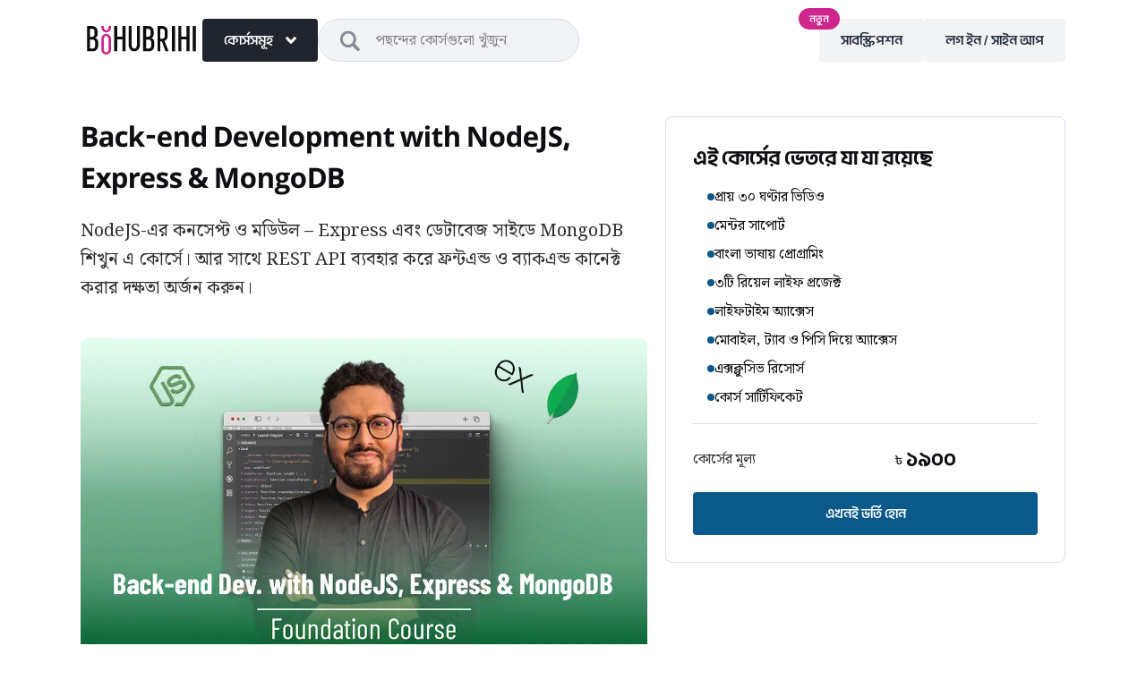

--- FILE ---
content_type: text/html; charset=utf-8
request_url: https://bohubrihi.com/course-pages/nodejs?btm_source=blog&btm_medium=post&btm_campaign=content-21&btm_content=wd-wdv-sd-cta-link-4
body_size: 27480
content:
<!DOCTYPE html><html lang="bn"><head><meta charSet="utf-8"/><meta name="viewport" content="width=device-width"/><link rel="shortcut icon" href="/favicon/favicon.ico"/><link rel="apple-touch-icon" sizes="180x180" href="/favicon/apple-touch-icon.png"/><link rel="icon" type="image/png" sizes="32x32" href="/favicon/favicon-32x32.png"/><link rel="icon" type="image/png" sizes="16x16" href="/favicon/favicon-16x16.png"/><link rel="mask-icon" href="/favicon/safari-pinned-tab.svg" color="#5bbad5"/><title>Back-end Development with NodeJS, Express &amp; MongoDB | Bohubrihi</title><meta name="description" content="সফল ক্যারিয়ারের শুরু বহুব্রীহি থেকেই!"/><meta name="keywords" content=""/><meta property="og:title" content="Back-end Development with NodeJS, Express &amp; MongoDB | Bohubrihi"/><meta property="og:description" content="সফল ক্যারিয়ারের শুরু বহুব্রীহি থেকেই!"/><meta property="og:type" content="website"/><meta property="og:locale" content="en_US"/><meta property="og:url" content="https://bohubrihi.com/"/><meta property="og:site_name" content="Bohubrihi"/><meta property="og:image" content="https://res.cloudinary.com/cross-border-education-technologies-pte-ltd/image/upload/v1691826071/fgcoo4gmxs8atuxk04eq.png"/><meta property="og:image:width" content="1920"/><meta property="og:image:height" content="1080"/><meta name="twitter:title" content="Back-end Development with NodeJS, Express &amp; MongoDB | Bohubrihi"/><meta name="twitter:description" content="সফল ক্যারিয়ারের শুরু বহুব্রীহি থেকেই!"/><meta name="twitter:image" content="https://res.cloudinary.com/cross-border-education-technologies-pte-ltd/image/upload/v1691826071/fgcoo4gmxs8atuxk04eq.png"/><meta name="twitter:card" content="summary_large_image"/><link rel="shortcut icon" href="/favicon/favicon.ico"/><link rel="apple-touch-icon" sizes="180x180" href="/favicon/apple-touch-icon.png"/><link rel="icon" type="image/png" sizes="32x32" href="/favicon/favicon-32x32.png"/><link rel="icon" type="image/png" sizes="16x16" href="/favicon/favicon-16x16.png"/><link rel="mask-icon" href="/favicon/safari-pinned-tab.svg" color="#5bbad5"/><meta name="msapplication-TileColor" content="#da532c"/><meta name="theme-color" content="#ffffff"/><meta http-equiv="Content-Security-Policy" content="upgrade-insecure-requests"/><link rel="preload" as="image" imageSrcSet="/_next/image?url=https%3A%2F%2Fres.cloudinary.com%2Fcross-border-education-technologies-pte-ltd%2Fimage%2Fupload%2Fv1713267894%2Fauh9m8ai7kcantmw4dcc.jpg&amp;w=1080&amp;q=75 1x, /_next/image?url=https%3A%2F%2Fres.cloudinary.com%2Fcross-border-education-technologies-pte-ltd%2Fimage%2Fupload%2Fv1713267894%2Fauh9m8ai7kcantmw4dcc.jpg&amp;w=1920&amp;q=75 2x"/><meta name="next-head-count" content="32"/><link rel="preconnect" href="https://fonts.googleapis.com"/><link rel="preconnect" href="https://fonts.gstatic.com" crossorigin="anonymous"/><style>
body {
  display: block;
}
#globalLoader {
  position: fixed;
  z-index: 1700;
  top: 50%;
  left: 50%;
  transform: translate(-50%, -50%);
  background-color: #fff;
  display: flex;
  left: 0,
  right: 0;
  width: 100%;
  height: 100%;
  justify-content: center;
  align-items: center;
}
.loader {
  display: inline-block;
  position: relative;
  width: 80px;
  height: 80px;
}
.loader div {
  position: absolute;
  width: 16px;
  height: 16px;
  border-radius: 50%;
  background: #ce268c;
  animation: loader 1.2s linear infinite;
}
.loader div:nth-child(1) {
  top: 8px;
  left: 8px;
  animation-delay: 0s;
}
.loader div:nth-child(2) {
  top: 8px;
  left: 32px;
  animation-delay: -0.4s;
}
.loader div:nth-child(3) {
  top: 8px;
  left: 56px;
  animation-delay: -0.8s;
}
.loader div:nth-child(4) {
  top: 32px;
  left: 8px;
  animation-delay: -0.4s;
}
.loader div:nth-child(5) {
  top: 32px;
  left: 32px;
  animation-delay: -0.8s;
}
.loader div:nth-child(6) {
  top: 32px;
  left: 56px;
  animation-delay: -1.2s;
}
.loader div:nth-child(7) {
  top: 56px;
  left: 8px;
  animation-delay: -0.8s;
}
.loader div:nth-child(8) {
  top: 56px;
  left: 32px;
  animation-delay: -1.2s;
}
.loader div:nth-child(9) {
  top: 56px;
  left: 56px;
  animation-delay: -1.6s;
}
@keyframes loader {
  0%,
  100% {
    opacity: 1;
  }
  50% {
    opacity: 0.5;
  }
}
</style><link rel="preconnect" href="https://fonts.gstatic.com" crossorigin /><link rel="preload" href="/_next/static/media/e4af272ccee01ff0.p.woff2" as="font" type="font/woff2" crossorigin="anonymous"/><link rel="preload" href="/_next/static/media/dca28f109021a694.p.woff2" as="font" type="font/woff2" crossorigin="anonymous"/><link rel="preload" href="/_next/static/css/2ff979fc45530863.css" as="style"/><link rel="stylesheet" href="/_next/static/css/2ff979fc45530863.css" data-n-g=""/><link rel="preload" href="/_next/static/css/aaa6671055544756.css" as="style"/><link rel="stylesheet" href="/_next/static/css/aaa6671055544756.css" data-n-p=""/><link rel="preload" href="/_next/static/css/2cc84ecf442873d4.css" as="style"/><link rel="stylesheet" href="/_next/static/css/2cc84ecf442873d4.css" data-n-p=""/><link rel="preload" href="/_next/static/css/a9e49c1730135195.css" as="style"/><link rel="stylesheet" href="/_next/static/css/a9e49c1730135195.css"/><link rel="preload" href="/_next/static/css/72902623a78a2064.css" as="style"/><link rel="stylesheet" href="/_next/static/css/72902623a78a2064.css"/><noscript data-n-css=""></noscript><script defer="" nomodule="" src="/_next/static/chunks/polyfills-c67a75d1b6f99dc8.js"></script><script defer="" src="/_next/static/chunks/8141-234db01fa4b7564d.js"></script><script defer="" src="/_next/static/chunks/6881.744b2f0da8237357.js"></script><script defer="" src="/_next/static/chunks/3699.d31989f0e600e9c5.js"></script><script src="/_next/static/chunks/webpack-a29a87a4535a3604.js" defer=""></script><script src="/_next/static/chunks/framework-1f1fb5c07f2be279.js" defer=""></script><script src="/_next/static/chunks/main-33f3d869faf817fd.js" defer=""></script><script src="/_next/static/chunks/pages/_app-3ea21e3f1c9a1cac.js" defer=""></script><script src="/_next/static/chunks/25aed1fe-bf42ca2fb2b6a0ed.js" defer=""></script><script src="/_next/static/chunks/1003-c09f2ac931678633.js" defer=""></script><script src="/_next/static/chunks/2322-5eebc0730a24257f.js" defer=""></script><script src="/_next/static/chunks/1664-2b52e92be762ebe6.js" defer=""></script><script src="/_next/static/chunks/5675-9e0321180efc6733.js" defer=""></script><script src="/_next/static/chunks/4596-d41820d88cd554ba.js" defer=""></script><script src="/_next/static/chunks/1033-9b57b10d71141356.js" defer=""></script><script src="/_next/static/chunks/2004-6666ad89875b0d2e.js" defer=""></script><script src="/_next/static/chunks/6066-60e004363fd2180b.js" defer=""></script><script src="/_next/static/chunks/8824-0defc48c9fae6022.js" defer=""></script><script src="/_next/static/chunks/7527-a9208826dd061907.js" defer=""></script><script src="/_next/static/chunks/5045-ddfa9da60b235d58.js" defer=""></script><script src="/_next/static/chunks/3787-3712372b6ef27c8b.js" defer=""></script><script src="/_next/static/chunks/2453-2e259ba860e2d23d.js" defer=""></script><script src="/_next/static/chunks/8893-7d3003e1cd5c50a5.js" defer=""></script><script src="/_next/static/chunks/6875-4b3c5a113cfe478c.js" defer=""></script><script src="/_next/static/chunks/8857-cb4c2bc74228f30f.js" defer=""></script><script src="/_next/static/chunks/3271-42393b38bbb55ca7.js" defer=""></script><script src="/_next/static/chunks/1036-6e4da9ecd3a4df72.js" defer=""></script><script src="/_next/static/chunks/6267-bad1d22b9147fd0f.js" defer=""></script><script src="/_next/static/chunks/99-c1d45801db874069.js" defer=""></script><script src="/_next/static/chunks/pages/%5BcourseType%5D/%5Bslug%5D-6050469eeee3dfd0.js" defer=""></script><script src="/_next/static/lagWwUOkLfipG_i_UcEGE/_buildManifest.js" defer=""></script><script src="/_next/static/lagWwUOkLfipG_i_UcEGE/_ssgManifest.js" defer=""></script><style id="__jsx-796923452">html{font-family:'__Noto_Serif_Bengali_d690cd', '__Noto_Serif_Bengali_Fallback_d690cd','__Inter_b42f4f', '__Inter_Fallback_b42f4f'}</style><style data-href="https://fonts.googleapis.com/css2?family=Barlow+Condensed:wght@400;600;700&family=Inter:wght@400;600;700&family=Noto+Serif+Bengali:wght@400;600;700&display=swap">@font-face{font-family:'Barlow Condensed';font-style:normal;font-weight:400;font-display:swap;src:url(https://fonts.gstatic.com/s/barlowcondensed/v13/HTx3L3I-JCGChYJ8VI-L6OO_au7B2xU.woff) format('woff')}@font-face{font-family:'Barlow Condensed';font-style:normal;font-weight:600;font-display:swap;src:url(https://fonts.gstatic.com/s/barlowcondensed/v13/HTxwL3I-JCGChYJ8VI-L6OO_au7B4873_3I.woff) format('woff')}@font-face{font-family:'Barlow Condensed';font-style:normal;font-weight:700;font-display:swap;src:url(https://fonts.gstatic.com/s/barlowcondensed/v13/HTxwL3I-JCGChYJ8VI-L6OO_au7B46r2_3I.woff) format('woff')}@font-face{font-family:'Inter';font-style:normal;font-weight:400;font-display:swap;src:url(https://fonts.gstatic.com/s/inter/v20/UcCO3FwrK3iLTeHuS_nVMrMxCp50SjIw2boKoduKmMEVuLyfMZs.woff) format('woff')}@font-face{font-family:'Inter';font-style:normal;font-weight:600;font-display:swap;src:url(https://fonts.gstatic.com/s/inter/v20/UcCO3FwrK3iLTeHuS_nVMrMxCp50SjIw2boKoduKmMEVuGKYMZs.woff) format('woff')}@font-face{font-family:'Inter';font-style:normal;font-weight:700;font-display:swap;src:url(https://fonts.gstatic.com/s/inter/v20/UcCO3FwrK3iLTeHuS_nVMrMxCp50SjIw2boKoduKmMEVuFuYMZs.woff) format('woff')}@font-face{font-family:'Noto Serif Bengali';font-style:normal;font-weight:400;font-stretch:normal;font-display:swap;src:url(https://fonts.gstatic.com/s/notoserifbengali/v31/hYkuPvggTvnzO14VSXltirUdnnkt1pwmWrprmO7RjE0a5BtdATYU1crFaM_5JfcAHnqk.woff) format('woff')}@font-face{font-family:'Noto Serif Bengali';font-style:normal;font-weight:600;font-stretch:normal;font-display:swap;src:url(https://fonts.gstatic.com/s/notoserifbengali/v31/hYkuPvggTvnzO14VSXltirUdnnkt1pwmWrprmO7RjE0a5BtdATYU1crFaM_5JffeGXqk.woff) format('woff')}@font-face{font-family:'Noto Serif Bengali';font-style:normal;font-weight:700;font-stretch:normal;font-display:swap;src:url(https://fonts.gstatic.com/s/notoserifbengali/v31/hYkuPvggTvnzO14VSXltirUdnnkt1pwmWrprmO7RjE0a5BtdATYU1crFaM_5JffnGXqk.woff) format('woff')}@font-face{font-family:'Barlow Condensed';font-style:normal;font-weight:400;font-display:swap;src:url(https://fonts.gstatic.com/s/barlowcondensed/v13/HTx3L3I-JCGChYJ8VI-L6OO_au7B6x7T2lv0tKk7aw.woff2) format('woff2');unicode-range:U+0102-0103,U+0110-0111,U+0128-0129,U+0168-0169,U+01A0-01A1,U+01AF-01B0,U+0300-0301,U+0303-0304,U+0308-0309,U+0323,U+0329,U+1EA0-1EF9,U+20AB}@font-face{font-family:'Barlow Condensed';font-style:normal;font-weight:400;font-display:swap;src:url(https://fonts.gstatic.com/s/barlowcondensed/v13/HTx3L3I-JCGChYJ8VI-L6OO_au7B6x_T2lv0tKk7aw.woff2) format('woff2');unicode-range:U+0100-02BA,U+02BD-02C5,U+02C7-02CC,U+02CE-02D7,U+02DD-02FF,U+0304,U+0308,U+0329,U+1D00-1DBF,U+1E00-1E9F,U+1EF2-1EFF,U+2020,U+20A0-20AB,U+20AD-20C0,U+2113,U+2C60-2C7F,U+A720-A7FF}@font-face{font-family:'Barlow Condensed';font-style:normal;font-weight:400;font-display:swap;src:url(https://fonts.gstatic.com/s/barlowcondensed/v13/HTx3L3I-JCGChYJ8VI-L6OO_au7B6xHT2lv0tKk.woff2) format('woff2');unicode-range:U+0000-00FF,U+0131,U+0152-0153,U+02BB-02BC,U+02C6,U+02DA,U+02DC,U+0304,U+0308,U+0329,U+2000-206F,U+20AC,U+2122,U+2191,U+2193,U+2212,U+2215,U+FEFF,U+FFFD}@font-face{font-family:'Barlow Condensed';font-style:normal;font-weight:600;font-display:swap;src:url(https://fonts.gstatic.com/s/barlowcondensed/v13/HTxwL3I-JCGChYJ8VI-L6OO_au7B4873z3nWuYMBYrp0xg.woff2) format('woff2');unicode-range:U+0102-0103,U+0110-0111,U+0128-0129,U+0168-0169,U+01A0-01A1,U+01AF-01B0,U+0300-0301,U+0303-0304,U+0308-0309,U+0323,U+0329,U+1EA0-1EF9,U+20AB}@font-face{font-family:'Barlow Condensed';font-style:normal;font-weight:600;font-display:swap;src:url(https://fonts.gstatic.com/s/barlowcondensed/v13/HTxwL3I-JCGChYJ8VI-L6OO_au7B4873z3jWuYMBYrp0xg.woff2) format('woff2');unicode-range:U+0100-02BA,U+02BD-02C5,U+02C7-02CC,U+02CE-02D7,U+02DD-02FF,U+0304,U+0308,U+0329,U+1D00-1DBF,U+1E00-1E9F,U+1EF2-1EFF,U+2020,U+20A0-20AB,U+20AD-20C0,U+2113,U+2C60-2C7F,U+A720-A7FF}@font-face{font-family:'Barlow Condensed';font-style:normal;font-weight:600;font-display:swap;src:url(https://fonts.gstatic.com/s/barlowcondensed/v13/HTxwL3I-JCGChYJ8VI-L6OO_au7B4873z3bWuYMBYro.woff2) format('woff2');unicode-range:U+0000-00FF,U+0131,U+0152-0153,U+02BB-02BC,U+02C6,U+02DA,U+02DC,U+0304,U+0308,U+0329,U+2000-206F,U+20AC,U+2122,U+2191,U+2193,U+2212,U+2215,U+FEFF,U+FFFD}@font-face{font-family:'Barlow Condensed';font-style:normal;font-weight:700;font-display:swap;src:url(https://fonts.gstatic.com/s/barlowcondensed/v13/HTxwL3I-JCGChYJ8VI-L6OO_au7B46r2z3nWuYMBYrp0xg.woff2) format('woff2');unicode-range:U+0102-0103,U+0110-0111,U+0128-0129,U+0168-0169,U+01A0-01A1,U+01AF-01B0,U+0300-0301,U+0303-0304,U+0308-0309,U+0323,U+0329,U+1EA0-1EF9,U+20AB}@font-face{font-family:'Barlow Condensed';font-style:normal;font-weight:700;font-display:swap;src:url(https://fonts.gstatic.com/s/barlowcondensed/v13/HTxwL3I-JCGChYJ8VI-L6OO_au7B46r2z3jWuYMBYrp0xg.woff2) format('woff2');unicode-range:U+0100-02BA,U+02BD-02C5,U+02C7-02CC,U+02CE-02D7,U+02DD-02FF,U+0304,U+0308,U+0329,U+1D00-1DBF,U+1E00-1E9F,U+1EF2-1EFF,U+2020,U+20A0-20AB,U+20AD-20C0,U+2113,U+2C60-2C7F,U+A720-A7FF}@font-face{font-family:'Barlow Condensed';font-style:normal;font-weight:700;font-display:swap;src:url(https://fonts.gstatic.com/s/barlowcondensed/v13/HTxwL3I-JCGChYJ8VI-L6OO_au7B46r2z3bWuYMBYro.woff2) format('woff2');unicode-range:U+0000-00FF,U+0131,U+0152-0153,U+02BB-02BC,U+02C6,U+02DA,U+02DC,U+0304,U+0308,U+0329,U+2000-206F,U+20AC,U+2122,U+2191,U+2193,U+2212,U+2215,U+FEFF,U+FFFD}@font-face{font-family:'Inter';font-style:normal;font-weight:400;font-display:swap;src:url(https://fonts.gstatic.com/s/inter/v20/UcC73FwrK3iLTeHuS_nVMrMxCp50SjIa2JL7W0Q5n-wU.woff2) format('woff2');unicode-range:U+0460-052F,U+1C80-1C8A,U+20B4,U+2DE0-2DFF,U+A640-A69F,U+FE2E-FE2F}@font-face{font-family:'Inter';font-style:normal;font-weight:400;font-display:swap;src:url(https://fonts.gstatic.com/s/inter/v20/UcC73FwrK3iLTeHuS_nVMrMxCp50SjIa0ZL7W0Q5n-wU.woff2) format('woff2');unicode-range:U+0301,U+0400-045F,U+0490-0491,U+04B0-04B1,U+2116}@font-face{font-family:'Inter';font-style:normal;font-weight:400;font-display:swap;src:url(https://fonts.gstatic.com/s/inter/v20/UcC73FwrK3iLTeHuS_nVMrMxCp50SjIa2ZL7W0Q5n-wU.woff2) format('woff2');unicode-range:U+1F00-1FFF}@font-face{font-family:'Inter';font-style:normal;font-weight:400;font-display:swap;src:url(https://fonts.gstatic.com/s/inter/v20/UcC73FwrK3iLTeHuS_nVMrMxCp50SjIa1pL7W0Q5n-wU.woff2) format('woff2');unicode-range:U+0370-0377,U+037A-037F,U+0384-038A,U+038C,U+038E-03A1,U+03A3-03FF}@font-face{font-family:'Inter';font-style:normal;font-weight:400;font-display:swap;src:url(https://fonts.gstatic.com/s/inter/v20/UcC73FwrK3iLTeHuS_nVMrMxCp50SjIa2pL7W0Q5n-wU.woff2) format('woff2');unicode-range:U+0102-0103,U+0110-0111,U+0128-0129,U+0168-0169,U+01A0-01A1,U+01AF-01B0,U+0300-0301,U+0303-0304,U+0308-0309,U+0323,U+0329,U+1EA0-1EF9,U+20AB}@font-face{font-family:'Inter';font-style:normal;font-weight:400;font-display:swap;src:url(https://fonts.gstatic.com/s/inter/v20/UcC73FwrK3iLTeHuS_nVMrMxCp50SjIa25L7W0Q5n-wU.woff2) format('woff2');unicode-range:U+0100-02BA,U+02BD-02C5,U+02C7-02CC,U+02CE-02D7,U+02DD-02FF,U+0304,U+0308,U+0329,U+1D00-1DBF,U+1E00-1E9F,U+1EF2-1EFF,U+2020,U+20A0-20AB,U+20AD-20C0,U+2113,U+2C60-2C7F,U+A720-A7FF}@font-face{font-family:'Inter';font-style:normal;font-weight:400;font-display:swap;src:url(https://fonts.gstatic.com/s/inter/v20/UcC73FwrK3iLTeHuS_nVMrMxCp50SjIa1ZL7W0Q5nw.woff2) format('woff2');unicode-range:U+0000-00FF,U+0131,U+0152-0153,U+02BB-02BC,U+02C6,U+02DA,U+02DC,U+0304,U+0308,U+0329,U+2000-206F,U+20AC,U+2122,U+2191,U+2193,U+2212,U+2215,U+FEFF,U+FFFD}@font-face{font-family:'Inter';font-style:normal;font-weight:600;font-display:swap;src:url(https://fonts.gstatic.com/s/inter/v20/UcC73FwrK3iLTeHuS_nVMrMxCp50SjIa2JL7W0Q5n-wU.woff2) format('woff2');unicode-range:U+0460-052F,U+1C80-1C8A,U+20B4,U+2DE0-2DFF,U+A640-A69F,U+FE2E-FE2F}@font-face{font-family:'Inter';font-style:normal;font-weight:600;font-display:swap;src:url(https://fonts.gstatic.com/s/inter/v20/UcC73FwrK3iLTeHuS_nVMrMxCp50SjIa0ZL7W0Q5n-wU.woff2) format('woff2');unicode-range:U+0301,U+0400-045F,U+0490-0491,U+04B0-04B1,U+2116}@font-face{font-family:'Inter';font-style:normal;font-weight:600;font-display:swap;src:url(https://fonts.gstatic.com/s/inter/v20/UcC73FwrK3iLTeHuS_nVMrMxCp50SjIa2ZL7W0Q5n-wU.woff2) format('woff2');unicode-range:U+1F00-1FFF}@font-face{font-family:'Inter';font-style:normal;font-weight:600;font-display:swap;src:url(https://fonts.gstatic.com/s/inter/v20/UcC73FwrK3iLTeHuS_nVMrMxCp50SjIa1pL7W0Q5n-wU.woff2) format('woff2');unicode-range:U+0370-0377,U+037A-037F,U+0384-038A,U+038C,U+038E-03A1,U+03A3-03FF}@font-face{font-family:'Inter';font-style:normal;font-weight:600;font-display:swap;src:url(https://fonts.gstatic.com/s/inter/v20/UcC73FwrK3iLTeHuS_nVMrMxCp50SjIa2pL7W0Q5n-wU.woff2) format('woff2');unicode-range:U+0102-0103,U+0110-0111,U+0128-0129,U+0168-0169,U+01A0-01A1,U+01AF-01B0,U+0300-0301,U+0303-0304,U+0308-0309,U+0323,U+0329,U+1EA0-1EF9,U+20AB}@font-face{font-family:'Inter';font-style:normal;font-weight:600;font-display:swap;src:url(https://fonts.gstatic.com/s/inter/v20/UcC73FwrK3iLTeHuS_nVMrMxCp50SjIa25L7W0Q5n-wU.woff2) format('woff2');unicode-range:U+0100-02BA,U+02BD-02C5,U+02C7-02CC,U+02CE-02D7,U+02DD-02FF,U+0304,U+0308,U+0329,U+1D00-1DBF,U+1E00-1E9F,U+1EF2-1EFF,U+2020,U+20A0-20AB,U+20AD-20C0,U+2113,U+2C60-2C7F,U+A720-A7FF}@font-face{font-family:'Inter';font-style:normal;font-weight:600;font-display:swap;src:url(https://fonts.gstatic.com/s/inter/v20/UcC73FwrK3iLTeHuS_nVMrMxCp50SjIa1ZL7W0Q5nw.woff2) format('woff2');unicode-range:U+0000-00FF,U+0131,U+0152-0153,U+02BB-02BC,U+02C6,U+02DA,U+02DC,U+0304,U+0308,U+0329,U+2000-206F,U+20AC,U+2122,U+2191,U+2193,U+2212,U+2215,U+FEFF,U+FFFD}@font-face{font-family:'Inter';font-style:normal;font-weight:700;font-display:swap;src:url(https://fonts.gstatic.com/s/inter/v20/UcC73FwrK3iLTeHuS_nVMrMxCp50SjIa2JL7W0Q5n-wU.woff2) format('woff2');unicode-range:U+0460-052F,U+1C80-1C8A,U+20B4,U+2DE0-2DFF,U+A640-A69F,U+FE2E-FE2F}@font-face{font-family:'Inter';font-style:normal;font-weight:700;font-display:swap;src:url(https://fonts.gstatic.com/s/inter/v20/UcC73FwrK3iLTeHuS_nVMrMxCp50SjIa0ZL7W0Q5n-wU.woff2) format('woff2');unicode-range:U+0301,U+0400-045F,U+0490-0491,U+04B0-04B1,U+2116}@font-face{font-family:'Inter';font-style:normal;font-weight:700;font-display:swap;src:url(https://fonts.gstatic.com/s/inter/v20/UcC73FwrK3iLTeHuS_nVMrMxCp50SjIa2ZL7W0Q5n-wU.woff2) format('woff2');unicode-range:U+1F00-1FFF}@font-face{font-family:'Inter';font-style:normal;font-weight:700;font-display:swap;src:url(https://fonts.gstatic.com/s/inter/v20/UcC73FwrK3iLTeHuS_nVMrMxCp50SjIa1pL7W0Q5n-wU.woff2) format('woff2');unicode-range:U+0370-0377,U+037A-037F,U+0384-038A,U+038C,U+038E-03A1,U+03A3-03FF}@font-face{font-family:'Inter';font-style:normal;font-weight:700;font-display:swap;src:url(https://fonts.gstatic.com/s/inter/v20/UcC73FwrK3iLTeHuS_nVMrMxCp50SjIa2pL7W0Q5n-wU.woff2) format('woff2');unicode-range:U+0102-0103,U+0110-0111,U+0128-0129,U+0168-0169,U+01A0-01A1,U+01AF-01B0,U+0300-0301,U+0303-0304,U+0308-0309,U+0323,U+0329,U+1EA0-1EF9,U+20AB}@font-face{font-family:'Inter';font-style:normal;font-weight:700;font-display:swap;src:url(https://fonts.gstatic.com/s/inter/v20/UcC73FwrK3iLTeHuS_nVMrMxCp50SjIa25L7W0Q5n-wU.woff2) format('woff2');unicode-range:U+0100-02BA,U+02BD-02C5,U+02C7-02CC,U+02CE-02D7,U+02DD-02FF,U+0304,U+0308,U+0329,U+1D00-1DBF,U+1E00-1E9F,U+1EF2-1EFF,U+2020,U+20A0-20AB,U+20AD-20C0,U+2113,U+2C60-2C7F,U+A720-A7FF}@font-face{font-family:'Inter';font-style:normal;font-weight:700;font-display:swap;src:url(https://fonts.gstatic.com/s/inter/v20/UcC73FwrK3iLTeHuS_nVMrMxCp50SjIa1ZL7W0Q5nw.woff2) format('woff2');unicode-range:U+0000-00FF,U+0131,U+0152-0153,U+02BB-02BC,U+02C6,U+02DA,U+02DC,U+0304,U+0308,U+0329,U+2000-206F,U+20AC,U+2122,U+2191,U+2193,U+2212,U+2215,U+FEFF,U+FFFD}@font-face{font-family:'Noto Serif Bengali';font-style:normal;font-weight:400;font-stretch:100%;font-display:swap;src:url(https://fonts.gstatic.com/s/notoserifbengali/v31/hYkhPvggTvnzO14VSXltirUdnnkt1pwmWrprmO7RjE0a5BtdKyg8JDBa28jUJA.woff2) format('woff2');unicode-range:U+0951-0952,U+0964-0965,U+0980-09FE,U+1CD0,U+1CD2,U+1CD5-1CD6,U+1CD8,U+1CE1,U+1CEA,U+1CED,U+1CF2,U+1CF5-1CF7,U+200C-200D,U+20B9,U+25CC,U+A8F1}@font-face{font-family:'Noto Serif Bengali';font-style:normal;font-weight:400;font-stretch:100%;font-display:swap;src:url(https://fonts.gstatic.com/s/notoserifbengali/v31/hYkhPvggTvnzO14VSXltirUdnnkt1pwmWrprmO7RjE0a5BtdKzQ8JDBa28jUJA.woff2) format('woff2');unicode-range:U+0100-02BA,U+02BD-02C5,U+02C7-02CC,U+02CE-02D7,U+02DD-02FF,U+0304,U+0308,U+0329,U+1D00-1DBF,U+1E00-1E9F,U+1EF2-1EFF,U+2020,U+20A0-20AB,U+20AD-20C0,U+2113,U+2C60-2C7F,U+A720-A7FF}@font-face{font-family:'Noto Serif Bengali';font-style:normal;font-weight:400;font-stretch:100%;font-display:swap;src:url(https://fonts.gstatic.com/s/notoserifbengali/v31/hYkhPvggTvnzO14VSXltirUdnnkt1pwmWrprmO7RjE0a5BtdKzo8JDBa28g.woff2) format('woff2');unicode-range:U+0000-00FF,U+0131,U+0152-0153,U+02BB-02BC,U+02C6,U+02DA,U+02DC,U+0304,U+0308,U+0329,U+2000-206F,U+20AC,U+2122,U+2191,U+2193,U+2212,U+2215,U+FEFF,U+FFFD}@font-face{font-family:'Noto Serif Bengali';font-style:normal;font-weight:600;font-stretch:100%;font-display:swap;src:url(https://fonts.gstatic.com/s/notoserifbengali/v31/hYkhPvggTvnzO14VSXltirUdnnkt1pwmWrprmO7RjE0a5BtdKyg8JDBa28jUJA.woff2) format('woff2');unicode-range:U+0951-0952,U+0964-0965,U+0980-09FE,U+1CD0,U+1CD2,U+1CD5-1CD6,U+1CD8,U+1CE1,U+1CEA,U+1CED,U+1CF2,U+1CF5-1CF7,U+200C-200D,U+20B9,U+25CC,U+A8F1}@font-face{font-family:'Noto Serif Bengali';font-style:normal;font-weight:600;font-stretch:100%;font-display:swap;src:url(https://fonts.gstatic.com/s/notoserifbengali/v31/hYkhPvggTvnzO14VSXltirUdnnkt1pwmWrprmO7RjE0a5BtdKzQ8JDBa28jUJA.woff2) format('woff2');unicode-range:U+0100-02BA,U+02BD-02C5,U+02C7-02CC,U+02CE-02D7,U+02DD-02FF,U+0304,U+0308,U+0329,U+1D00-1DBF,U+1E00-1E9F,U+1EF2-1EFF,U+2020,U+20A0-20AB,U+20AD-20C0,U+2113,U+2C60-2C7F,U+A720-A7FF}@font-face{font-family:'Noto Serif Bengali';font-style:normal;font-weight:600;font-stretch:100%;font-display:swap;src:url(https://fonts.gstatic.com/s/notoserifbengali/v31/hYkhPvggTvnzO14VSXltirUdnnkt1pwmWrprmO7RjE0a5BtdKzo8JDBa28g.woff2) format('woff2');unicode-range:U+0000-00FF,U+0131,U+0152-0153,U+02BB-02BC,U+02C6,U+02DA,U+02DC,U+0304,U+0308,U+0329,U+2000-206F,U+20AC,U+2122,U+2191,U+2193,U+2212,U+2215,U+FEFF,U+FFFD}@font-face{font-family:'Noto Serif Bengali';font-style:normal;font-weight:700;font-stretch:100%;font-display:swap;src:url(https://fonts.gstatic.com/s/notoserifbengali/v31/hYkhPvggTvnzO14VSXltirUdnnkt1pwmWrprmO7RjE0a5BtdKyg8JDBa28jUJA.woff2) format('woff2');unicode-range:U+0951-0952,U+0964-0965,U+0980-09FE,U+1CD0,U+1CD2,U+1CD5-1CD6,U+1CD8,U+1CE1,U+1CEA,U+1CED,U+1CF2,U+1CF5-1CF7,U+200C-200D,U+20B9,U+25CC,U+A8F1}@font-face{font-family:'Noto Serif Bengali';font-style:normal;font-weight:700;font-stretch:100%;font-display:swap;src:url(https://fonts.gstatic.com/s/notoserifbengali/v31/hYkhPvggTvnzO14VSXltirUdnnkt1pwmWrprmO7RjE0a5BtdKzQ8JDBa28jUJA.woff2) format('woff2');unicode-range:U+0100-02BA,U+02BD-02C5,U+02C7-02CC,U+02CE-02D7,U+02DD-02FF,U+0304,U+0308,U+0329,U+1D00-1DBF,U+1E00-1E9F,U+1EF2-1EFF,U+2020,U+20A0-20AB,U+20AD-20C0,U+2113,U+2C60-2C7F,U+A720-A7FF}@font-face{font-family:'Noto Serif Bengali';font-style:normal;font-weight:700;font-stretch:100%;font-display:swap;src:url(https://fonts.gstatic.com/s/notoserifbengali/v31/hYkhPvggTvnzO14VSXltirUdnnkt1pwmWrprmO7RjE0a5BtdKzo8JDBa28g.woff2) format('woff2');unicode-range:U+0000-00FF,U+0131,U+0152-0153,U+02BB-02BC,U+02C6,U+02DA,U+02DC,U+0304,U+0308,U+0329,U+2000-206F,U+20AC,U+2122,U+2191,U+2193,U+2212,U+2215,U+FEFF,U+FFFD}</style></head><body><div id="globalLoader"><div class="loader"><div></div><div></div><div></div><div></div><div></div><div></div><div></div><div></div><div></div></div></div><div id="__next"><div class="theme--light"><style id="holderStyle">
                    *, *::before, *::after {
                        transition: none!important;
                    }
                    </style><div style="visibility:hidden"><style>
    #nprogress {
      pointer-events: none;
    }
    #nprogress .bar {
      background: #CF278D;
      position: fixed;
      z-index: 9999;
      top: 0;
      left: 0;
      width: 100%;
      height: 3px;
    }
    #nprogress .peg {
      display: block;
      position: absolute;
      right: 0px;
      width: 100px;
      height: 100%;
      box-shadow: 0 0 10px #CF278D, 0 0 5px #CF278D;
      opacity: 1;
      -webkit-transform: rotate(3deg) translate(0px, -4px);
      -ms-transform: rotate(3deg) translate(0px, -4px);
      transform: rotate(3deg) translate(0px, -4px);
    }
    #nprogress .spinner {
      display: block;
      position: fixed;
      z-index: 1031;
      top: 15px;
      right: 15px;
    }
    #nprogress .spinner-icon {
      width: 18px;
      height: 18px;
      box-sizing: border-box;
      border: solid 2px transparent;
      border-top-color: #CF278D;
      border-left-color: #CF278D;
      border-radius: 50%;
      -webkit-animation: nprogresss-spinner 400ms linear infinite;
      animation: nprogress-spinner 400ms linear infinite;
    }
    .nprogress-custom-parent {
      overflow: hidden;
      position: relative;
    }
    .nprogress-custom-parent #nprogress .spinner,
    .nprogress-custom-parent #nprogress .bar {
      position: absolute;
    }
    @-webkit-keyframes nprogress-spinner {
      0% {
        -webkit-transform: rotate(0deg);
      }
      100% {
        -webkit-transform: rotate(360deg);
      }
    }
    @keyframes nprogress-spinner {
      0% {
        transform: rotate(0deg);
      }
      100% {
        transform: rotate(360deg);
      }
    }
  </style><main><div class=""><div class="Layout_header_wrapper__jmmMn"><!--$--><header class="Header_header__a1xqX d-flex align-items-center py-2"><div class="container"><div class="d-flex align-items-center undefined"><div class="Header_hamburger_menu__R49Vm"><svg width="18" height="13" viewBox="0 0 18 13" fill="none" xmlns="http://www.w3.org/2000/svg"><path fill-rule="evenodd" clip-rule="evenodd" d="M1 2.82422C0.45 2.82422 0 2.37422 0 1.82422C0 1.27422 0.45 0.824219 1 0.824219H17C17.55 0.824219 18 1.27422 18 1.82422C18 2.37422 17.55 2.82422 17 2.82422H1ZM1 7.82422H17C17.55 7.82422 18 7.37422 18 6.82422C18 6.27422 17.55 5.82422 17 5.82422H1C0.45 5.82422 0 6.27422 0 6.82422C0 7.37422 0.45 7.82422 1 7.82422ZM1 12.8242H17C17.55 12.8242 18 12.3742 18 11.8242C18 11.2742 17.55 10.8242 17 10.8242H1C0.45 10.8242 0 11.2742 0 11.8242C0 12.3742 0.45 12.8242 1 12.8242Z" fill="#1E1E1E"></path></svg></div><div class="d-flex align-items-center Header_header_left__Ms_1o"><a class="d-flex Header_brand_logo__nsMzz" href="/"><svg width="136" height="46" viewBox="0 0 136 46" fill="none" xmlns="http://www.w3.org/2000/svg"><g clip-path="url(#clip0_1191_16412)"><path d="M18.8414 22.2755C18.2737 21.4126 17.4402 20.753 16.4641 20.394C18.1813 19.6038 19.0399 18.147 19.0399 16.0236V13.2416C19.0399 11.4497 18.456 9.97142 17.2883 8.80668C16.2839 7.81398 14.9514 7.21189 13.5346 7.11064C13.2635 7.08337 12.9912 7.06992 12.7186 7.07032H7.15625V35.352H13.347C15.2292 35.352 16.7524 34.7669 17.9166 33.5968C19.0807 32.4276 19.6655 30.9385 19.6655 29.1403V25.3397C19.6985 24.2608 19.412 23.1959 18.8414 22.2755ZM14.8022 10.9865C15.3462 11.5456 15.6182 12.3439 15.6182 13.3787V15.9134C15.6182 16.9482 15.3462 17.7465 14.8022 18.3029C14.5122 18.5868 14.1655 18.8079 13.7844 18.9523C13.4032 19.0967 12.9958 19.1611 12.5881 19.1415H10.5671V10.1372H12.5881C12.9956 10.1171 13.403 10.181 13.7841 10.3249C14.1653 10.4688 14.512 10.6896 14.8022 10.9731V10.9865ZM16.2547 29.0274C16.2547 30.0614 15.9826 30.8677 15.4387 31.4465C15.1517 31.7357 14.8061 31.9616 14.4245 32.1094C14.0429 32.2571 13.6339 32.3234 13.2246 32.3039H10.5671V22.1922H13.2191C13.6287 22.1732 14.0377 22.24 14.4193 22.3883C14.8008 22.5365 15.1464 22.7628 15.4332 23.0523C15.9772 23.6257 16.2492 24.4321 16.2492 25.4714L16.2547 29.0274Z" fill="#0E0E12"></path><path d="M81.4832 22.2755C80.9161 21.4121 80.0824 20.7523 79.1059 20.394C80.8195 19.602 81.6763 18.1443 81.6763 16.0209V13.2416C81.6763 11.4497 81.0924 9.97142 79.9246 8.80668C78.921 7.81456 77.5896 7.21252 76.1737 7.11064C75.9026 7.0834 75.6303 7.06994 75.3577 7.07032H69.8008V35.352H75.9888C77.871 35.352 79.3942 34.7669 80.5584 33.5968C81.7225 32.4276 82.3073 30.9385 82.3073 29.1403V25.3397C82.3403 24.2608 82.0538 23.1959 81.4832 22.2755ZM77.444 10.9865C77.988 11.5456 78.26 12.343 78.26 13.3787V15.9134C78.26 16.9482 77.988 17.7465 77.444 18.3029C77.154 18.5868 76.8074 18.8079 76.4262 18.9523C76.045 19.0966 75.6376 19.1611 75.2299 19.1415H73.2089V10.1372H75.2299C75.6374 10.1171 76.0448 10.181 76.426 10.3249C76.8071 10.4688 77.1538 10.6896 77.444 10.9731V10.9865ZM78.8965 29.0274C78.8965 30.0614 78.6245 30.8677 78.0805 31.4465C77.7935 31.7357 77.4479 31.9616 77.0663 32.1094C76.6847 32.2571 76.2758 32.3234 75.8664 32.3039H73.2144V22.1922H75.8664C76.2759 22.1732 76.6849 22.24 77.0665 22.3883C77.4481 22.5365 77.7936 22.7628 78.0805 23.0523C78.6245 23.6257 78.8965 24.4321 78.8965 25.4714V29.0274Z" fill="#0E0E12"></path><path d="M37.5605 7.07031H40.9252V19.0474H46.7841V7.07031H50.1487V35.352H46.7841V22.1116H40.9252V35.352H37.5605V7.07031Z" fill="#0E0E12"></path><path d="M109.137 7.07031H112.501V19.0474H118.358V7.07031H121.722V35.352H118.358V22.1116H112.501V35.352H109.137V7.07031Z" fill="#0E0E12"></path><path d="M53.7266 7.07031H57.0259V28.0356C57.0259 29.41 57.2979 30.4672 57.8419 31.2073C58.0793 31.556 58.4013 31.8403 58.7786 32.0343C59.1559 32.2282 59.5764 32.3255 60.0016 32.3174C60.4227 32.3209 60.8379 32.2189 61.2084 32.021C61.5789 31.8232 61.8927 31.5358 62.1205 31.1858C62.6645 30.4332 62.9365 29.3831 62.9365 28.0356V7.07031H66.2386V28.1619C66.2386 30.3122 65.661 32.0495 64.5059 33.3737C63.9544 34.0167 63.2633 34.5286 62.4839 34.8711C61.7045 35.2136 60.8569 35.378 60.0043 35.352C59.1501 35.3757 58.3012 35.2104 57.52 34.8681C56.7387 34.5259 56.0449 34.0152 55.4891 33.3737C54.3213 32.0548 53.7374 30.3176 53.7374 28.1619L53.7266 7.07031Z" fill="#0E0E12"></path><path d="M94.8122 35.352L90.7893 24.3317H89.1165V35.3654H85.8906V7.07031H91.3061C93.085 7.07031 94.5257 7.64999 95.6282 8.80936C96.7307 9.96872 97.282 11.4461 97.282 13.2416V18.147C97.3106 19.3757 96.9861 20.5872 96.3463 21.6412C95.7421 22.6181 94.8431 23.3833 93.7759 23.8291L98.3999 35.352H94.8122ZM89.1165 21.2541H91.1892C91.5772 21.2734 91.9649 21.2094 92.3255 21.0665C92.6861 20.9236 93.0111 20.7052 93.2781 20.4263C93.7977 19.8672 94.0561 19.0823 94.0561 18.0341V13.3653C94.0561 12.3305 93.7841 11.5322 93.2781 10.9758C93.0121 10.695 92.6875 10.4745 92.3269 10.3298C91.9662 10.185 91.5781 10.1193 91.1892 10.1372H89.1165V21.2541Z" fill="#0E0E12"></path><path d="M105.558 7.07031V35.352H101.979V7.07031H105.558Z" fill="#0E0E12"></path><path d="M128.82 7.07031V35.352H125.24V7.07031H128.82Z" fill="#0E0E12"></path><path d="M23.2461 21.6841C23.2461 19.9764 23.7475 18.5939 24.7503 17.5367C25.2446 17.0137 25.8465 16.6013 26.5155 16.3273C27.1845 16.0533 27.9052 15.924 28.629 15.9482C29.5979 15.9338 30.5525 16.1811 31.3898 16.6631C32.2079 17.1444 32.8688 17.8479 33.2938 18.6898C33.7638 19.6194 33.999 20.6477 33.9792 21.6867V33.1236C33.9792 34.851 33.4769 36.2442 32.4723 37.3032C31.9833 37.8242 31.387 38.2355 30.7236 38.5095C30.0601 38.7835 29.345 38.9139 28.6263 38.8917C27.9032 38.9148 27.1834 38.7847 26.5154 38.5103C25.8473 38.2358 25.2464 37.8233 24.753 37.3005C23.7502 36.2433 23.2488 34.8501 23.2488 33.1209L23.2461 21.6841ZM26.6896 35.5534C26.9175 35.845 27.2121 36.0791 27.5492 36.2365C27.8863 36.394 28.2563 36.4703 28.629 36.4592C28.9961 36.4673 29.36 36.3895 29.691 36.2321C30.0219 36.0746 30.3104 35.8421 30.533 35.5534C31.0226 34.9495 31.2683 34.1064 31.2701 33.0241V21.7701C31.2701 20.6949 31.0244 19.8581 30.533 19.2596C30.3079 18.9745 30.0186 18.7454 29.688 18.5904C29.3574 18.4355 28.9948 18.3591 28.629 18.3672C28.2577 18.3561 27.8889 18.431 27.5521 18.586C27.2154 18.7409 26.92 18.9716 26.6896 19.2596C26.2 19.8581 25.9552 20.6949 25.9552 21.7701V33.0134C25.9552 34.1011 26.2 34.9477 26.6896 35.5534Z" fill="#CE268C"></path><path d="M23.245 8.4494V7.10547H25.965V8.34457C25.965 9.41971 26.2098 10.2574 26.6994 10.8577C26.9246 11.1425 27.2141 11.3712 27.5447 11.5257C27.8753 11.6802 28.2378 11.7561 28.6034 11.7474C28.9746 11.7591 29.3433 11.6847 29.68 11.5302C30.0168 11.3757 30.3123 11.1454 30.5428 10.8577C31.0342 10.2682 31.2799 9.43226 31.2799 8.34995V7.11084H33.9999V8.45477C33.9999 10.1589 33.4985 11.5404 32.4958 12.5994C32.0007 13.1223 31.3983 13.5345 30.7289 13.8085C30.0594 14.0824 29.3385 14.2118 28.6143 14.188C27.6406 14.2034 26.6811 13.9552 25.8399 13.4703C25.0219 12.9901 24.3609 12.2876 23.9359 11.4464C23.4646 10.517 23.2276 9.4888 23.245 8.4494Z" fill="#CE268C"></path></g><defs><clipPath id="clip0_1191_16412"><rect width="136" height="46" fill="white"></rect></clipPath></defs></svg></a><div class="HeaderDropdown_header_dropdown__N4inD hidden-in-mobile"><div class="HeaderDropdown_dropdown_btn__5FQv4"><a target="_self" class="Button_btn__Mf7Sq Button_btn__variant_link__2pcjV Button_btn__color_dark__W5lJU Button_btn__size_large__OfROr" href="/courses">কোর্সসমূহ<span class="Button_btn__end_icon__Opp_H"><svg width="12" height="8" viewBox="0 0 12 8" fill="none" xmlns="http://www.w3.org/2000/svg"><path d="M11.7727 1.32481L10.699 0.231527C10.3958 -0.0771756 9.90318 -0.0771756 9.60007 0.231527L6.00006 3.8971L2.40005 0.231527C2.09687 -0.0771756 1.60423 -0.0771756 1.30112 0.231527L0.227386 1.32481C-0.0757952 1.63352 -0.0757952 2.13512 0.227386 2.44375L5.45688 7.76847C5.76006 8.07718 6.25269 8.07718 6.55581 7.76847L11.7727 2.44375C12.0758 2.13512 12.0758 1.63354 11.7727 1.32481H11.7727Z" fill="#fff"></path></svg></span></a><div class="HeaderDropdown_dropdown_body__qnWnZ"><ul class="HeaderDropdown_dropdown_list__WXsnR"></ul></div></div></div><div class="hidden-in-mobile"><div class="SearchDropdown_search_input__9ZW36 "><div class="Input_search__input_group__Qv_S4"><div class="Input_search__input_icon__Cc0zr"><svg width="22" height="23" fill="none" xmlns="http://www.w3.org/2000/svg" viewBox="0 0 22 23"><path d="m21.791 20.186-5.513-5.785c2.34-3.679 1.877-8.568-1.111-11.69C13.476.968 11.252 0 8.866 0s-4.61.968-6.277 2.71c-3.452 3.631-3.452 9.513 0 13.12 2.988 3.122 7.667 3.606 11.188 1.185l5.536 5.785a.664.664 0 0 0 .95 0l1.529-1.597c.277-.29.277-.75 0-1.017Zm-8.663-6.462c-2.34 2.444-6.162 2.444-8.524 0-2.34-2.445-2.34-6.439 0-8.907 2.34-2.445 6.161-2.445 8.524 0 2.34 2.468 2.34 6.462 0 8.907Z" fill="currentColor"></path></svg></div><input type="search" class="Input_form__input__6e_dj Input_form__input_search__eDmFq Input_form__input_large__m7018" placeholder="পছন্দের কোর্সগুলো খুঁজুন"/></div></div></div></div><div class="ml-auto undefined"><div class="d-flex align-items-center Header_header_action_group__cY8mr"><button type="button" class="Button_btn__Mf7Sq Button_btn__variant_contained__Qs_6T Button_btn__color_light__VDXJi Button_btn__size_large__OfROr">সাবস্ক্রিপশন<span class="Button_btn_badge__fR6Tr">নতুন</span></button><button type="button" class="Button_btn__Mf7Sq Button_btn__variant_contained__Qs_6T Button_btn__color_light__VDXJi Button_btn__size_large__OfROr hidden-in-mobile">লগ ইন / সাইন আপ</button></div></div></div></div><div class="Drawer_drawerWrapper__H8qlr  Drawer_drawerWrapperHidden__t05DH" style="top:90px"><div class="Drawer_overlay__mk4_Q Drawer_overlayHidden__eU5KW false" aria-hidden="true" style="top:90px"></div><div tabindex="-1" class="Drawer_drawer__jvJ5x false Drawer_hidden__HZt51  Drawer_left__H4xiG" style="top:90px"><span class="Drawer_drawerClose__C6QTt"><svg width="12" height="12" viewBox="0 0 12 12" fill="none" xmlns="http://www.w3.org/2000/svg"><path fill-rule="evenodd" clip-rule="evenodd" d="M0.108499 1.41024L1.41024 0.108499C1.53427 -0.0361664 1.76146 -0.0361664 1.90613 0.108499L5.99742 4.1998C7.3612 2.83602 8.7456 1.47228 10.1093 0.108499C10.2334 -0.0361664 10.4606 -0.0361664 10.6052 0.108499C11.0391 0.542381 11.4731 0.976388 11.907 1.41024C12.031 1.53427 12.031 1.76146 11.907 1.90613C10.5432 3.2699 9.15879 4.63365 7.79505 5.99742C9.15883 7.3612 10.5432 8.7456 11.907 10.1093C12.031 10.2334 12.031 10.4606 11.907 10.6052L10.6052 11.907C10.4606 12.031 10.2333 12.031 10.1093 11.907C8.74557 10.5432 7.36117 9.15879 5.99742 7.79505C4.63365 9.15883 3.2699 10.5432 1.90613 11.907C1.76146 12.031 1.53416 12.031 1.41024 11.907C0.976357 11.4731 0.54235 11.0391 0.108499 10.6052C-0.0361665 10.4606 -0.0361665 10.2333 0.108499 10.1093C1.47228 8.74557 2.83602 7.36117 4.1998 5.99742L0.108499 1.90613C-0.0361665 1.76146 -0.0361665 1.53416 0.108499 1.41024Z" fill="#9DA1A9"></path></svg></span><div class="Drawer_drawerInner__p6DuO"><div class="MobileMenu_mobile_menu_wrapper__EjN6j"><div class=""><div class="MobileMenu_mobile_menu_dropdown__B7wQx"><ul class="MobileMenu_dropdown_list__MXWoR"><li class="MobileMenu_has_children__buGd_"><a class="MobileMenu_menu_item__2bgvU" href="/courses">কোর্সসমূহ</a></li><li class="" id="login_logout"><a class="MobileMenu_menu_item__2bgvU" href="/[courseType]/[slug]">লগ ইন / সাইন আপ</a></li></ul></div></div><div class="MobileMenu_mobile_header_input_wrapper__2bLvP"><div class="SearchDropdown_search_input__9ZW36 SearchDropdown_search_input_mobile__eahd1"><div class="Input_search__input_group__Qv_S4"><div class="Input_search__input_icon__Cc0zr"><svg width="22" height="23" fill="none" xmlns="http://www.w3.org/2000/svg" viewBox="0 0 22 23"><path d="m21.791 20.186-5.513-5.785c2.34-3.679 1.877-8.568-1.111-11.69C13.476.968 11.252 0 8.866 0s-4.61.968-6.277 2.71c-3.452 3.631-3.452 9.513 0 13.12 2.988 3.122 7.667 3.606 11.188 1.185l5.536 5.785a.664.664 0 0 0 .95 0l1.529-1.597c.277-.29.277-.75 0-1.017Zm-8.663-6.462c-2.34 2.444-6.162 2.444-8.524 0-2.34-2.445-2.34-6.439 0-8.907 2.34-2.445 6.161-2.445 8.524 0 2.34 2.468 2.34 6.462 0 8.907Z" fill="currentColor"></path></svg></div><input type="search" class="Input_form__input__6e_dj Input_form__input_search__eDmFq Input_form__input_large__m7018" placeholder="পছন্দের কোর্সগুলো খুঁজুন"/></div></div></div></div></div></div></div></header><!--/$--></div><main class="Layout_layout__main__8JIz6" style="margin-top:revert-layer"><div class="container"><div class="grid"><div class="col-xs-12 col-md-12 col-lg-7 col-xl-7 col-xxl-8 single-course-left-column"><div class="hidden-in-mobile-lg"><div class="SingleCourseDetails_single_course_details__cLyFp"><div class="SingleCourseDetails_single_course_details__title__YNNUx" style="flex-direction:column"><h2 class="typography typography--h2 typography--primary">Back-end Development with NodeJS, Express &amp; MongoDB</h2></div><p class="typography typography--p typography--secondary typography__xs--14">NodeJS-এর কনসেপ্ট ও মডিউল – Express এবং ডেটাবেজ সাইডে MongoDB শিখুন এ কোর্সে। আর সাথে REST API ব্যবহার করে ফ্রন্টএন্ড ও ব্যাকএন্ড কানেক্ট করার দক্ষতা অর্জন করুন।</p><div class="VideoPlay_video__play__vcN11 url"><img alt="thumb" srcSet="/_next/image?url=https%3A%2F%2Fres.cloudinary.com%2Fcross-border-education-technologies-pte-ltd%2Fimage%2Fupload%2Fv1713267894%2Fauh9m8ai7kcantmw4dcc.jpg&amp;w=1080&amp;q=75 1x, /_next/image?url=https%3A%2F%2Fres.cloudinary.com%2Fcross-border-education-technologies-pte-ltd%2Fimage%2Fupload%2Fv1713267894%2Fauh9m8ai7kcantmw4dcc.jpg&amp;w=1920&amp;q=75 2x" src="/_next/image?url=https%3A%2F%2Fres.cloudinary.com%2Fcross-border-education-technologies-pte-ltd%2Fimage%2Fupload%2Fv1713267894%2Fauh9m8ai7kcantmw4dcc.jpg&amp;w=1920&amp;q=75" width="860" height="440" decoding="async" data-nimg="1" style="color:transparent"/></div></div></div><div class="CourseTabSections_course_tab_section__eQifD"><div class="Sticky_sticky__position__sticky__QSLmp Sticky_sticky__color__transparent__7ncF0 CourseTabSections_scrollspy__wrapper__8oT8H hidden-in-mobile" style="top:90px;z-index:99"><div style="height:40px;background:#fff"></div><ul class="ScrollSpy_tabs__l1yIo"><li class=""><div>কোর্সের বিস্তারিত</div></li><li class=""><div>সিলেবাস</div></li></ul><div style="height:40px;background-image:linear-gradient(0deg, rgb(255 255 255 / 0%) 0%, rgb(255 255 255 / 21%) 17%, rgb(255 255 255 / 39%) 40%, rgb(255 255 255) 100%)"></div></div><section id="course-details" class="CourseTabSections_course_details__kSrON"><div class="mb-15"><h3 class="typography typography--h3 typography--primary typography__xs--11 typography__md--12">কী কী শিখবেন এ কোর্স থেকে?<!-- --> </h3><div class="ContentBox_content_box__d6lcm ContentBox_content_box__hover__jYk_G CourseInfoLearning_courseInfo__learning__contentBox__akLE_"><div class="grid CourseInfoLearning_courseInfo__learning__column__gap__iaPBw"><div class="col-xs-12 col-md-12 col-lg-12 col-xl-6 CourseInfoLearning_courseInfo__learning__list__item__margin__bottom__oB6Kj"><div class="Stack_stack__7PGNM Stack_stack__spacing_row_8__wuJnH CourseInfoLearning_courseInfo__learning__list__item__margin__bottom__oB6Kj"><svg width="24" height="24" viewBox="0 0 24 24" fill="none" xmlns="http://www.w3.org/2000/svg" style="color:#0A598A"><rect width="24" height="24" rx="12" fill="currentColor"></rect><path fill-rule="evenodd" clip-rule="evenodd" d="M9.81818 18L4 12.2993L6.05091 10.2898L9.81818 13.9667L17.9491 6L20 8.02375L9.81818 18Z" fill="white"></path></svg><p class="typography typography--body1 typography--secondary">NodeJS fundamentals</p></div></div><div class="col-xs-12 col-md-12 col-lg-12 col-xl-6 CourseInfoLearning_courseInfo__learning__list__item__margin__bottom__oB6Kj"><div class="Stack_stack__7PGNM Stack_stack__spacing_row_8__wuJnH CourseInfoLearning_courseInfo__learning__list__item__margin__bottom__oB6Kj"><svg width="24" height="24" viewBox="0 0 24 24" fill="none" xmlns="http://www.w3.org/2000/svg" style="color:#0A598A"><rect width="24" height="24" rx="12" fill="currentColor"></rect><path fill-rule="evenodd" clip-rule="evenodd" d="M9.81818 18L4 12.2993L6.05091 10.2898L9.81818 13.9667L17.9491 6L20 8.02375L9.81818 18Z" fill="white"></path></svg><p class="typography typography--body1 typography--secondary"> Asynchronous NodeJS</p></div></div><div class="col-xs-12 col-md-12 col-lg-12 col-xl-6 CourseInfoLearning_courseInfo__learning__list__item__margin__bottom__oB6Kj"><div class="Stack_stack__7PGNM Stack_stack__spacing_row_8__wuJnH CourseInfoLearning_courseInfo__learning__list__item__margin__bottom__oB6Kj"><svg width="24" height="24" viewBox="0 0 24 24" fill="none" xmlns="http://www.w3.org/2000/svg" style="color:#0A598A"><rect width="24" height="24" rx="12" fill="currentColor"></rect><path fill-rule="evenodd" clip-rule="evenodd" d="M9.81818 18L4 12.2993L6.05091 10.2898L9.81818 13.9667L17.9491 6L20 8.02375L9.81818 18Z" fill="white"></path></svg><p class="typography typography--body1 typography--secondary">RESTful API and Express</p></div></div><div class="col-xs-12 col-md-12 col-lg-12 col-xl-6 CourseInfoLearning_courseInfo__learning__list__item__margin__bottom__oB6Kj"><div class="Stack_stack__7PGNM Stack_stack__spacing_row_8__wuJnH CourseInfoLearning_courseInfo__learning__list__item__margin__bottom__oB6Kj"><svg width="24" height="24" viewBox="0 0 24 24" fill="none" xmlns="http://www.w3.org/2000/svg" style="color:#0A598A"><rect width="24" height="24" rx="12" fill="currentColor"></rect><path fill-rule="evenodd" clip-rule="evenodd" d="M9.81818 18L4 12.2993L6.05091 10.2898L9.81818 13.9667L17.9491 6L20 8.02375L9.81818 18Z" fill="white"></path></svg><p class="typography typography--body1 typography--secondary">MongoDB and Mongoose</p></div></div><div class="col-xs-12 col-md-12 col-lg-12 col-xl-6 CourseInfoLearning_courseInfo__learning__list__item__margin__bottom__oB6Kj"><div class="Stack_stack__7PGNM Stack_stack__spacing_row_8__wuJnH CourseInfoLearning_courseInfo__learning__list__item__margin__bottom__oB6Kj"><svg width="24" height="24" viewBox="0 0 24 24" fill="none" xmlns="http://www.w3.org/2000/svg" style="color:#0A598A"><rect width="24" height="24" rx="12" fill="currentColor"></rect><path fill-rule="evenodd" clip-rule="evenodd" d="M9.81818 18L4 12.2993L6.05091 10.2898L9.81818 13.9667L17.9491 6L20 8.02375L9.81818 18Z" fill="white"></path></svg><p class="typography typography--body1 typography--secondary">Authentication and Authorization</p></div></div><div class="col-xs-12 col-md-12 col-lg-12 col-xl-6 CourseInfoLearning_courseInfo__learning__list__item__margin__bottom__oB6Kj"><div class="Stack_stack__7PGNM Stack_stack__spacing_row_8__wuJnH CourseInfoLearning_courseInfo__learning__list__item__margin__bottom__oB6Kj"><svg width="24" height="24" viewBox="0 0 24 24" fill="none" xmlns="http://www.w3.org/2000/svg" style="color:#0A598A"><rect width="24" height="24" rx="12" fill="currentColor"></rect><path fill-rule="evenodd" clip-rule="evenodd" d="M9.81818 18L4 12.2993L6.05091 10.2898L9.81818 13.9667L17.9491 6L20 8.02375L9.81818 18Z" fill="white"></path></svg><p class="typography typography--body1 typography--secondary">Deployment</p></div></div></div><div class="col-xs-7 col-md-3 }  CourseInfoLearning_course__info__syllabus__button__fDdgo"><button type="button" class="Button_btn__Mf7Sq Button_btn__variant_contained__Qs_6T Button_btn__color_secondary__EBzWP Button_btn__size_medium__GuZjr">পুরো সিলেবাস দেখুন</button></div></div></div><div class="mb-15"><h3 class="typography typography--h3 typography--primary typography__xs--11 typography__md--12">কোর্সটি যাদের জন্য<!-- --> </h3><div class="ContentBox_content_box__d6lcm ContentBox_content_box__hover__jYk_G CourseInfoAudience_CourseInfo__Audience__contentBox__dZ_zR"><div class="grid CourseInfoAudience_CourseInfo__Audience__column__gap__Yyy84"><div class="col-xs-12 col-md-12 col-lg-12 col-xl-6  CourseInfoAudience_CourseInfo__Audience__list__item__margin__bottom__fkAx8"><div class="Stack_stack__7PGNM Stack_stack__spacing_row_8__wuJnH"><svg width="24" height="24" viewBox="0 0 24 24" fill="none" xmlns="http://www.w3.org/2000/svg" style="color:#0A598A"><rect width="24" height="24" rx="12" fill="currentColor"></rect><path fill-rule="evenodd" clip-rule="evenodd" d="M9.81818 18L4 12.2993L6.05091 10.2898L9.81818 13.9667L17.9491 6L20 8.02375L9.81818 18Z" fill="white"></path></svg><p class="typography typography--body1 typography--secondary">কম্পিউটার সায়েন্সের শিক্ষার্থী</p></div></div><div class="col-xs-12 col-md-12 col-lg-12 col-xl-6  CourseInfoAudience_CourseInfo__Audience__list__item__margin__bottom__fkAx8"><div class="Stack_stack__7PGNM Stack_stack__spacing_row_8__wuJnH"><svg width="24" height="24" viewBox="0 0 24 24" fill="none" xmlns="http://www.w3.org/2000/svg" style="color:#0A598A"><rect width="24" height="24" rx="12" fill="currentColor"></rect><path fill-rule="evenodd" clip-rule="evenodd" d="M9.81818 18L4 12.2993L6.05091 10.2898L9.81818 13.9667L17.9491 6L20 8.02375L9.81818 18Z" fill="white"></path></svg><p class="typography typography--body1 typography--secondary">JavaScript নিয়ে কাজ করতে আগ্রহী</p></div></div><div class="col-xs-12 col-md-12 col-lg-12 col-xl-6  CourseInfoAudience_CourseInfo__Audience__list__item__margin__bottom__fkAx8"><div class="Stack_stack__7PGNM Stack_stack__spacing_row_8__wuJnH"><svg width="24" height="24" viewBox="0 0 24 24" fill="none" xmlns="http://www.w3.org/2000/svg" style="color:#0A598A"><rect width="24" height="24" rx="12" fill="currentColor"></rect><path fill-rule="evenodd" clip-rule="evenodd" d="M9.81818 18L4 12.2993L6.05091 10.2898L9.81818 13.9667L17.9491 6L20 8.02375L9.81818 18Z" fill="white"></path></svg><p class="typography typography--body1 typography--secondary">প্রোগ্রামিংয়ে ক্যারিয়ার গড়তে আগ্রহী</p></div></div></div></div></div><div class="mb-15"><h3 class="typography typography--h3 typography--primary typography__xs--11 typography__md--12">কোর্সটি করার জন্য আগে কী কী জানা থাকা লাগবে?</h3><div class="ContentBox_content_box__d6lcm ContentBox_content_box__hover__jYk_G CourseInfoPrerequisite_CourseInfo__Prerequisite__contentBox__LjAwK"><div class="grid CourseInfoPrerequisite_CourseInfo__Prerequisite__column__gap__LgSfc"><div class="col-xs-12 col-md-12 col-lg-12 col-xl-6 CourseInfoPrerequisite_CourseInfo__Prerequisite__list__item__margin__bottom___lJOB"><div class="Stack_stack__7PGNM Stack_stack__spacing_row_8__wuJnH"><svg width="24" height="24" viewBox="0 0 24 24" fill="none" xmlns="http://www.w3.org/2000/svg" style="color:#0A598A"><rect width="24" height="24" rx="12" fill="currentColor"></rect><path fill-rule="evenodd" clip-rule="evenodd" d="M9.81818 18L4 12.2993L6.05091 10.2898L9.81818 13.9667L17.9491 6L20 8.02375L9.81818 18Z" fill="white"></path></svg><p class="typography typography--body1 typography--secondary">HTML ও CSS</p></div></div><div class="col-xs-12 col-md-12 col-lg-12 col-xl-6 CourseInfoPrerequisite_CourseInfo__Prerequisite__list__item__margin__bottom___lJOB"><div class="Stack_stack__7PGNM Stack_stack__spacing_row_8__wuJnH"><svg width="24" height="24" viewBox="0 0 24 24" fill="none" xmlns="http://www.w3.org/2000/svg" style="color:#0A598A"><rect width="24" height="24" rx="12" fill="currentColor"></rect><path fill-rule="evenodd" clip-rule="evenodd" d="M9.81818 18L4 12.2993L6.05091 10.2898L9.81818 13.9667L17.9491 6L20 8.02375L9.81818 18Z" fill="white"></path></svg><p class="typography typography--body1 typography--secondary">ডেস্কটপ কম্পিউটার বা ল্যাপটপ</p></div></div><div class="col-xs-12 col-md-12 col-lg-12 col-xl-6 CourseInfoPrerequisite_CourseInfo__Prerequisite__list__item__margin__bottom___lJOB"><div class="Stack_stack__7PGNM Stack_stack__spacing_row_8__wuJnH"><svg width="24" height="24" viewBox="0 0 24 24" fill="none" xmlns="http://www.w3.org/2000/svg" style="color:#0A598A"><rect width="24" height="24" rx="12" fill="currentColor"></rect><path fill-rule="evenodd" clip-rule="evenodd" d="M9.81818 18L4 12.2993L6.05091 10.2898L9.81818 13.9667L17.9491 6L20 8.02375L9.81818 18Z" fill="white"></path></svg><p class="typography typography--body1 typography--secondary">JavaScript (ES6) সম্পর্কে ভালো ধারণা</p></div></div><div class="col-xs-12 col-md-12 col-lg-12 col-xl-6 CourseInfoPrerequisite_CourseInfo__Prerequisite__list__item__margin__bottom___lJOB"><div class="Stack_stack__7PGNM Stack_stack__spacing_row_8__wuJnH"><svg width="24" height="24" viewBox="0 0 24 24" fill="none" xmlns="http://www.w3.org/2000/svg" style="color:#0A598A"><rect width="24" height="24" rx="12" fill="currentColor"></rect><path fill-rule="evenodd" clip-rule="evenodd" d="M9.81818 18L4 12.2993L6.05091 10.2898L9.81818 13.9667L17.9491 6L20 8.02375L9.81818 18Z" fill="white"></path></svg><p class="typography typography--body1 typography--secondary">ইন্টারনেট (ব্রডব্যান্ড হলে ভালো)</p></div></div></div></div></div><div class="mb-15"><h3 class="typography typography--h3 typography--primary typography__xs--11 typography__md--12">যে সকল সুবিধা পাবেন<!-- --> </h3><div class="ContentBox_content_box__d6lcm ContentBox_content_box__hover__jYk_G CourseBenefits_courseBenefits__contentBox__CMZaL"><div class="grid CourseBenefits_courseBenefits__column__gap__y0AmU"><div class="col-xs-12 col-md-12 col-lg-12 col-xl-6 CourseBenefits_courseBenefits__list__item__margin__bottom__PEJK8"><div class="Stack_stack__7PGNM Stack_stack__spacing_row_8__wuJnH"><svg width="24" height="24" viewBox="0 0 24 24" fill="none" xmlns="http://www.w3.org/2000/svg" style="color:#0A598A"><rect width="24" height="24" rx="12" fill="currentColor"></rect><path fill-rule="evenodd" clip-rule="evenodd" d="M9.81818 18L4 12.2993L6.05091 10.2898L9.81818 13.9667L17.9491 6L20 8.02375L9.81818 18Z" fill="white"></path></svg><p class="typography typography--body1 typography--secondary">ইন্ডাস্ট্রি এক্সপার্টের বানানো কন্টেন্ট</p></div></div><div class="col-xs-12 col-md-12 col-lg-12 col-xl-6 CourseBenefits_courseBenefits__list__item__margin__bottom__PEJK8"><div class="Stack_stack__7PGNM Stack_stack__spacing_row_8__wuJnH"><svg width="24" height="24" viewBox="0 0 24 24" fill="none" xmlns="http://www.w3.org/2000/svg" style="color:#0A598A"><rect width="24" height="24" rx="12" fill="currentColor"></rect><path fill-rule="evenodd" clip-rule="evenodd" d="M9.81818 18L4 12.2993L6.05091 10.2898L9.81818 13.9667L17.9491 6L20 8.02375L9.81818 18Z" fill="white"></path></svg><p class="typography typography--body1 typography--secondary">শতভাগ অনলাইনে শেখার সুযোগ</p></div></div></div></div></div><div class="mb-15"><h3 class="typography typography--h3 typography--primary typography__xs--11 typography__md--12">কোর্সটি যে উদ্দেশ্যে করবেন</h3><div class="grid"><div class="col-xs-6 col-sm-4 col-md-6 col-lg-6 col-xl-4 col-xxl-3"><div class="ContentBox_content_box__d6lcm ContentBox_content_box__hover__jYk_G JobPosition_job__position__learn__what__card__k8A8V"><div><div class="text-center m-auto JobPosition_icon__box__j4KgJ"><img alt="ওয়েবসাইট ডেভেলপার" srcSet="/_next/image?url=https%3A%2F%2Fres.cloudinary.com%2Fcross-border-education-technologies-pte-ltd%2Fimage%2Fupload%2Fv1690097153%2Fc4rekiqoff0ntu0e9mek.png&amp;w=64&amp;q=75 1x, /_next/image?url=https%3A%2F%2Fres.cloudinary.com%2Fcross-border-education-technologies-pte-ltd%2Fimage%2Fupload%2Fv1690097153%2Fc4rekiqoff0ntu0e9mek.png&amp;w=128&amp;q=75 2x" src="/_next/image?url=https%3A%2F%2Fres.cloudinary.com%2Fcross-border-education-technologies-pte-ltd%2Fimage%2Fupload%2Fv1690097153%2Fc4rekiqoff0ntu0e9mek.png&amp;w=128&amp;q=75" width="60" height="60" decoding="async" data-nimg="1" loading="lazy" style="color:transparent"/></div><h5 class="typography typography--h5 typography--primary typography--center">ওয়েবসাইট ডেভেলপার</h5></div></div></div><div class="col-xs-6 col-sm-4 col-md-6 col-lg-6 col-xl-4 col-xxl-3"><div class="ContentBox_content_box__d6lcm ContentBox_content_box__hover__jYk_G JobPosition_job__position__learn__what__card__k8A8V"><div><div class="text-center m-auto JobPosition_icon__box__j4KgJ"><img alt="সফটওয়্যার ডেভেলপার" srcSet="/_next/image?url=https%3A%2F%2Fres.cloudinary.com%2Fcross-border-education-technologies-pte-ltd%2Fimage%2Fupload%2Fv1690097158%2Fmgu9t3s0h01heobvybfj.png&amp;w=64&amp;q=75 1x, /_next/image?url=https%3A%2F%2Fres.cloudinary.com%2Fcross-border-education-technologies-pte-ltd%2Fimage%2Fupload%2Fv1690097158%2Fmgu9t3s0h01heobvybfj.png&amp;w=128&amp;q=75 2x" src="/_next/image?url=https%3A%2F%2Fres.cloudinary.com%2Fcross-border-education-technologies-pte-ltd%2Fimage%2Fupload%2Fv1690097158%2Fmgu9t3s0h01heobvybfj.png&amp;w=128&amp;q=75" width="60" height="60" decoding="async" data-nimg="1" loading="lazy" style="color:transparent"/></div><h5 class="typography typography--h5 typography--primary typography--center">সফটওয়্যার ডেভেলপার</h5></div></div></div></div></div></section><section id="syllabus" class="CourseTabSections_syllabus__SsAg0"><div class="CourseTabSections_syllabus_header_box_smaller_screens__LJ7uA"><div class="Stack_stack__7PGNM Stack_stack__spacing_row_0__g4Vrb justify-content-between"><h3 class="typography typography--h3 typography--primary">কোর্স কারিকুলাম</h3></div></div><div class="CourseTabSections_syllabus_header_box_larger_screens__gFqAt"><div class="Stack_stack__7PGNM Stack_stack__spacing_row_0__g4Vrb justify-content-between"><h3 class="typography typography--h3 typography--primary">কোর্সের পরিপূর্ণ কারিকুলাম</h3></div></div><div class="ContentBox_content_box__d6lcm" style="padding:0"><div><div class="css-10ed4xt ant-empty ant-empty-normal"><div class="ant-empty-image"><svg width="64" height="41" viewBox="0 0 64 41" xmlns="http://www.w3.org/2000/svg"><g transform="translate(0 1)" fill="none" fill-rule="evenodd"><ellipse fill="#f5f5f5" cx="32" cy="33" rx="32" ry="7"></ellipse><g fill-rule="nonzero" stroke="#d9d9d9"><path d="M55 12.76L44.854 1.258C44.367.474 43.656 0 42.907 0H21.093c-.749 0-1.46.474-1.947 1.257L9 12.761V22h46v-9.24z"></path><path d="M41.613 15.931c0-1.605.994-2.93 2.227-2.931H55v18.137C55 33.26 53.68 35 52.05 35h-40.1C10.32 35 9 33.259 9 31.137V13h11.16c1.233 0 2.227 1.323 2.227 2.928v.022c0 1.605 1.005 2.901 2.237 2.901h14.752c1.232 0 2.237-1.308 2.237-2.913v-.007z" fill="#fafafa"></path></g></g></svg></div><div class="ant-empty-description">No data</div></div></div></div></section></div><div class="StudentsReviewSlider_student__review__slider__section__wQf5p "><div><div class="Stack_stack__7PGNM Stack_stack__spacing_row_xs_13__bzdtp Stack_stack__spacing_row_lg_15__pKlB6"><h3 class="typography typography--h3 typography--primary StudentsReviewSlider_student__review__slider__title__LAo3e">বহুব্রীহির শিক্ষার্থীরা যা বলছেন</h3></div><div><div class="slick-slider slider__testimonials undefined slick-initialized" dir="ltr"><div class="left__arrow"><svg width="28" height="30" fill="none" xmlns="http://www.w3.org/2000/svg" viewBox="0 0 28 30"><path d="m.836 17.097 11.643 11.99c.53.573 1.26.903 2.03.913.768.01 1.508-.3 2.05-.859.544-.56.846-1.32.836-2.112a2.977 2.977 0 0 0-.884-2.09l-6.882-7.077h15.52c1.019 0 1.96-.56 2.47-1.468.508-.908.508-2.027 0-2.935a2.837 2.837 0 0 0-2.47-1.468H9.692l6.819-7.033c.69-.748.948-1.813.68-2.807A2.894 2.894 0 0 0 15.204.106c-.965-.275-2-.008-2.725.704L.836 12.8a2.958 2.958 0 0 0-.835 2.148 2.986 2.986 0 0 0 .835 2.15Z" fill="currentColor"></path></svg></div><div class="slick-list"><div class="slick-track" style="width:700%;left:-100%"><div data-index="-1" tabindex="-1" class="slick-slide slick-cloned" aria-hidden="true" style="width:14.285714285714286%"><div><div class="card__slicker" tabindex="-1" style="width:100%;display:inline-block"><div class="ContentBox_content_box__d6lcm StudentReviewCard_student__say__section__content__box__Zhe8c"><div class="grid text-center"><div class="col-xs-0 col-md-0 col-lg-0 col-xl-2"></div><div class="col-xs-12 col-md-12 col-lg-12 col-xl-8"><div class="StudentReviewCard_invinverted__comma__Y8jI4"><svg width="76" height="66" fill="none" xmlns="http://www.w3.org/2000/svg" viewBox="0 0 76 66"><path d="M67.864 36.084a1 1 0 0 0-1-1H54.332a.99.99 0 0 1-.992-1.022c.396-11.027 3.338-12.318 7.006-12.695l.596-.083a1 1 0 0 0 .861-.99V9.061a1 1 0 0 0-1.06-.998l-.62.038c-4.933.313-10.387 1.317-14.027 6.387-3.19 4.445-4.596 11.707-4.596 22.854V57a1 1 0 0 0 1 1h24.364a1 1 0 0 0 1-1V36.084Z" fill="#0A598A"></path><path d="M33.5 58a1 1 0 0 0 1-1V36.084a1 1 0 0 0-1-1H21.163a.99.99 0 0 1-.993-1.022c.391-11.027 3.242-12.318 6.91-12.695l.508-.076a1 1 0 0 0 .851-.99V9.067a1 1 0 0 0-1.064-.998l-.518.034c-4.934.313-10.437 1.317-14.076 6.387-3.19 4.445-4.645 11.707-4.645 22.854V57a1 1 0 0 0 1 1H33.5Z" fill="#CE268C"></path></svg></div><div class="StudentReviewCard_student__say__content__Xhwdv"><p class="typography typography--p typography--secondary">এ ক্যারিয়ার ট্র্যাকের রেজিস্ট্রেশন ফী আসলে যা আছে, তার থেকে অনেক বেশি ডিজার্ভ করে। বহুব্রীহি টিমকে ধন্যবাদ এত কম টাকায় এত ভালো মানের একটা কোর্স নিয়ে আসার জন্য।</p></div><div class="d-flex justify-content-center align-items-center"><div class="Avatar_avatar__box__FLZWe" style="width:80px;height:80px;border-radius:100px"><img alt="avatar" srcSet="/_next/image?url=https%3A%2F%2Fres.cloudinary.com%2Fcross-border-education-technologies-pte-ltd%2Fimage%2Fupload%2Fv1690097268%2Fuuwyaearyjqj1o7r8o11.png&amp;w=96&amp;q=75 1x, /_next/image?url=https%3A%2F%2Fres.cloudinary.com%2Fcross-border-education-technologies-pte-ltd%2Fimage%2Fupload%2Fv1690097268%2Fuuwyaearyjqj1o7r8o11.png&amp;w=256&amp;q=75 2x" src="/_next/image?url=https%3A%2F%2Fres.cloudinary.com%2Fcross-border-education-technologies-pte-ltd%2Fimage%2Fupload%2Fv1690097268%2Fuuwyaearyjqj1o7r8o11.png&amp;w=256&amp;q=75" width="80" height="80" decoding="async" data-nimg="1" class="Avatar_avatar__ZqNrS" loading="lazy" style="color:transparent"/></div><div class="StudentReviewCard_student__info__content__8_sWs text-left"><h3 class="typography typography--h3 typography--primary">শাকিল আহমেদ</h3><p class="typography typography--body1 typography--secondary pt-2"></p></div></div></div><div class="col-xs-0 col-md-0 col-lg-0 col-xl-2"></div></div></div></div></div></div><div data-index="0" class="slick-slide slick-active slick-current" tabindex="-1" aria-hidden="false" style="outline:none;width:14.285714285714286%"><div><div class="card__slicker" tabindex="-1" style="width:100%;display:inline-block"><div class="ContentBox_content_box__d6lcm StudentReviewCard_student__say__section__content__box__Zhe8c"><div class="grid text-center"><div class="col-xs-0 col-md-0 col-lg-0 col-xl-2"></div><div class="col-xs-12 col-md-12 col-lg-12 col-xl-8"><div class="StudentReviewCard_invinverted__comma__Y8jI4"><svg width="76" height="66" fill="none" xmlns="http://www.w3.org/2000/svg" viewBox="0 0 76 66"><path d="M67.864 36.084a1 1 0 0 0-1-1H54.332a.99.99 0 0 1-.992-1.022c.396-11.027 3.338-12.318 7.006-12.695l.596-.083a1 1 0 0 0 .861-.99V9.061a1 1 0 0 0-1.06-.998l-.62.038c-4.933.313-10.387 1.317-14.027 6.387-3.19 4.445-4.596 11.707-4.596 22.854V57a1 1 0 0 0 1 1h24.364a1 1 0 0 0 1-1V36.084Z" fill="#0A598A"></path><path d="M33.5 58a1 1 0 0 0 1-1V36.084a1 1 0 0 0-1-1H21.163a.99.99 0 0 1-.993-1.022c.391-11.027 3.242-12.318 6.91-12.695l.508-.076a1 1 0 0 0 .851-.99V9.067a1 1 0 0 0-1.064-.998l-.518.034c-4.934.313-10.437 1.317-14.076 6.387-3.19 4.445-4.645 11.707-4.645 22.854V57a1 1 0 0 0 1 1H33.5Z" fill="#CE268C"></path></svg></div><div class="StudentReviewCard_student__say__content__Xhwdv"><p class="typography typography--p typography--secondary">সব মিলিয়ে আমি বলতে পারি – কেউ যদি ফুল স্ট্যাক ওয়েব ডেভেলপার হতে চায়, তাহলে তার যাত্রা এই ক্যারিয়ার ট্র্যাক দিয়ে শুরু করা হলো বেস্ট ডিসিশন। এবং ক্যারিয়্যার ট্র্যাক যেসব সুবিধা দেয়ার প্রমিস করেছে, সেগুলো স্টুডেন্টদের প্রোভাইড করতে বহুব্রীহির টীম যথেষ্ট ডেডিকেটেড।</p></div><div class="d-flex justify-content-center align-items-center"><div class="Avatar_avatar__box__FLZWe" style="width:80px;height:80px;border-radius:100px"><img alt="avatar" srcSet="/_next/image?url=https%3A%2F%2Fres.cloudinary.com%2Fcross-border-education-technologies-pte-ltd%2Fimage%2Fupload%2Fv1690097198%2Fxnlagib1ehooyfakzldb.png&amp;w=96&amp;q=75 1x, /_next/image?url=https%3A%2F%2Fres.cloudinary.com%2Fcross-border-education-technologies-pte-ltd%2Fimage%2Fupload%2Fv1690097198%2Fxnlagib1ehooyfakzldb.png&amp;w=256&amp;q=75 2x" src="/_next/image?url=https%3A%2F%2Fres.cloudinary.com%2Fcross-border-education-technologies-pte-ltd%2Fimage%2Fupload%2Fv1690097198%2Fxnlagib1ehooyfakzldb.png&amp;w=256&amp;q=75" width="80" height="80" decoding="async" data-nimg="1" class="Avatar_avatar__ZqNrS" loading="lazy" style="color:transparent"/></div><div class="StudentReviewCard_student__info__content__8_sWs text-left"><h3 class="typography typography--h3 typography--primary">এস. আর. শুভ</h3><p class="typography typography--body1 typography--secondary pt-2"></p></div></div></div><div class="col-xs-0 col-md-0 col-lg-0 col-xl-2"></div></div></div></div></div></div><div data-index="1" class="slick-slide" tabindex="-1" aria-hidden="true" style="outline:none;width:14.285714285714286%"><div><div class="card__slicker" tabindex="-1" style="width:100%;display:inline-block"><div class="ContentBox_content_box__d6lcm StudentReviewCard_student__say__section__content__box__Zhe8c"><div class="grid text-center"><div class="col-xs-0 col-md-0 col-lg-0 col-xl-2"></div><div class="col-xs-12 col-md-12 col-lg-12 col-xl-8"><div class="StudentReviewCard_invinverted__comma__Y8jI4"><svg width="76" height="66" fill="none" xmlns="http://www.w3.org/2000/svg" viewBox="0 0 76 66"><path d="M67.864 36.084a1 1 0 0 0-1-1H54.332a.99.99 0 0 1-.992-1.022c.396-11.027 3.338-12.318 7.006-12.695l.596-.083a1 1 0 0 0 .861-.99V9.061a1 1 0 0 0-1.06-.998l-.62.038c-4.933.313-10.387 1.317-14.027 6.387-3.19 4.445-4.596 11.707-4.596 22.854V57a1 1 0 0 0 1 1h24.364a1 1 0 0 0 1-1V36.084Z" fill="#0A598A"></path><path d="M33.5 58a1 1 0 0 0 1-1V36.084a1 1 0 0 0-1-1H21.163a.99.99 0 0 1-.993-1.022c.391-11.027 3.242-12.318 6.91-12.695l.508-.076a1 1 0 0 0 .851-.99V9.067a1 1 0 0 0-1.064-.998l-.518.034c-4.934.313-10.437 1.317-14.076 6.387-3.19 4.445-4.645 11.707-4.645 22.854V57a1 1 0 0 0 1 1H33.5Z" fill="#CE268C"></path></svg></div><div class="StudentReviewCard_student__say__content__Xhwdv"><p class="typography typography--p typography--secondary">প্রবলেম ফেস করলে মেন্টর সাপোর্ট ও ব্যাচের অন্যান্য স্টুডেন্টের কাছ থেকে সাপোর্ট পেয়েছি। স্পেশালি ইন্সট্রাক্টরের কথা না বললেই নয়। আমি সীমান্ত পাল ভাইয়াকে একটা প্রবলেমের জন্য ১২/১৩ বার নক করেছি; উনি বিষয়টি বিস্তারিত আমাকে বুঝিয়েছেন। এছাড়া, কোর্স কন্টেন্টগুলো সুন্দর করে সাজানো এবং প্রত্যেকটা বিষয় বর্ণনা করা হয়েছে।</p></div><div class="d-flex justify-content-center align-items-center"><div class="Avatar_avatar__box__FLZWe" style="width:80px;height:80px;border-radius:100px"><img alt="avatar" srcSet="/_next/image?url=https%3A%2F%2Fres.cloudinary.com%2Fcross-border-education-technologies-pte-ltd%2Fimage%2Fupload%2Fv1690097248%2Fmrivw4qiet82tnwlvhyg.png&amp;w=96&amp;q=75 1x, /_next/image?url=https%3A%2F%2Fres.cloudinary.com%2Fcross-border-education-technologies-pte-ltd%2Fimage%2Fupload%2Fv1690097248%2Fmrivw4qiet82tnwlvhyg.png&amp;w=256&amp;q=75 2x" src="/_next/image?url=https%3A%2F%2Fres.cloudinary.com%2Fcross-border-education-technologies-pte-ltd%2Fimage%2Fupload%2Fv1690097248%2Fmrivw4qiet82tnwlvhyg.png&amp;w=256&amp;q=75" width="80" height="80" decoding="async" data-nimg="1" class="Avatar_avatar__ZqNrS" loading="lazy" style="color:transparent"/></div><div class="StudentReviewCard_student__info__content__8_sWs text-left"><h3 class="typography typography--h3 typography--primary">আশিকুর রহমান</h3><p class="typography typography--body1 typography--secondary pt-2"></p></div></div></div><div class="col-xs-0 col-md-0 col-lg-0 col-xl-2"></div></div></div></div></div></div><div data-index="2" class="slick-slide" tabindex="-1" aria-hidden="true" style="outline:none;width:14.285714285714286%"><div><div class="card__slicker" tabindex="-1" style="width:100%;display:inline-block"><div class="ContentBox_content_box__d6lcm StudentReviewCard_student__say__section__content__box__Zhe8c"><div class="grid text-center"><div class="col-xs-0 col-md-0 col-lg-0 col-xl-2"></div><div class="col-xs-12 col-md-12 col-lg-12 col-xl-8"><div class="StudentReviewCard_invinverted__comma__Y8jI4"><svg width="76" height="66" fill="none" xmlns="http://www.w3.org/2000/svg" viewBox="0 0 76 66"><path d="M67.864 36.084a1 1 0 0 0-1-1H54.332a.99.99 0 0 1-.992-1.022c.396-11.027 3.338-12.318 7.006-12.695l.596-.083a1 1 0 0 0 .861-.99V9.061a1 1 0 0 0-1.06-.998l-.62.038c-4.933.313-10.387 1.317-14.027 6.387-3.19 4.445-4.596 11.707-4.596 22.854V57a1 1 0 0 0 1 1h24.364a1 1 0 0 0 1-1V36.084Z" fill="#0A598A"></path><path d="M33.5 58a1 1 0 0 0 1-1V36.084a1 1 0 0 0-1-1H21.163a.99.99 0 0 1-.993-1.022c.391-11.027 3.242-12.318 6.91-12.695l.508-.076a1 1 0 0 0 .851-.99V9.067a1 1 0 0 0-1.064-.998l-.518.034c-4.934.313-10.437 1.317-14.076 6.387-3.19 4.445-4.645 11.707-4.645 22.854V57a1 1 0 0 0 1 1H33.5Z" fill="#CE268C"></path></svg></div><div class="StudentReviewCard_student__say__content__Xhwdv"><p class="typography typography--p typography--secondary">এ ক্যারিয়ার ট্র্যাকের রেজিস্ট্রেশন ফী আসলে যা আছে, তার থেকে অনেক বেশি ডিজার্ভ করে। বহুব্রীহি টিমকে ধন্যবাদ এত কম টাকায় এত ভালো মানের একটা কোর্স নিয়ে আসার জন্য।</p></div><div class="d-flex justify-content-center align-items-center"><div class="Avatar_avatar__box__FLZWe" style="width:80px;height:80px;border-radius:100px"><img alt="avatar" srcSet="/_next/image?url=https%3A%2F%2Fres.cloudinary.com%2Fcross-border-education-technologies-pte-ltd%2Fimage%2Fupload%2Fv1690097268%2Fuuwyaearyjqj1o7r8o11.png&amp;w=96&amp;q=75 1x, /_next/image?url=https%3A%2F%2Fres.cloudinary.com%2Fcross-border-education-technologies-pte-ltd%2Fimage%2Fupload%2Fv1690097268%2Fuuwyaearyjqj1o7r8o11.png&amp;w=256&amp;q=75 2x" src="/_next/image?url=https%3A%2F%2Fres.cloudinary.com%2Fcross-border-education-technologies-pte-ltd%2Fimage%2Fupload%2Fv1690097268%2Fuuwyaearyjqj1o7r8o11.png&amp;w=256&amp;q=75" width="80" height="80" decoding="async" data-nimg="1" class="Avatar_avatar__ZqNrS" loading="lazy" style="color:transparent"/></div><div class="StudentReviewCard_student__info__content__8_sWs text-left"><h3 class="typography typography--h3 typography--primary">শাকিল আহমেদ</h3><p class="typography typography--body1 typography--secondary pt-2"></p></div></div></div><div class="col-xs-0 col-md-0 col-lg-0 col-xl-2"></div></div></div></div></div></div><div data-index="3" tabindex="-1" class="slick-slide slick-cloned" aria-hidden="true" style="width:14.285714285714286%"><div><div class="card__slicker" tabindex="-1" style="width:100%;display:inline-block"><div class="ContentBox_content_box__d6lcm StudentReviewCard_student__say__section__content__box__Zhe8c"><div class="grid text-center"><div class="col-xs-0 col-md-0 col-lg-0 col-xl-2"></div><div class="col-xs-12 col-md-12 col-lg-12 col-xl-8"><div class="StudentReviewCard_invinverted__comma__Y8jI4"><svg width="76" height="66" fill="none" xmlns="http://www.w3.org/2000/svg" viewBox="0 0 76 66"><path d="M67.864 36.084a1 1 0 0 0-1-1H54.332a.99.99 0 0 1-.992-1.022c.396-11.027 3.338-12.318 7.006-12.695l.596-.083a1 1 0 0 0 .861-.99V9.061a1 1 0 0 0-1.06-.998l-.62.038c-4.933.313-10.387 1.317-14.027 6.387-3.19 4.445-4.596 11.707-4.596 22.854V57a1 1 0 0 0 1 1h24.364a1 1 0 0 0 1-1V36.084Z" fill="#0A598A"></path><path d="M33.5 58a1 1 0 0 0 1-1V36.084a1 1 0 0 0-1-1H21.163a.99.99 0 0 1-.993-1.022c.391-11.027 3.242-12.318 6.91-12.695l.508-.076a1 1 0 0 0 .851-.99V9.067a1 1 0 0 0-1.064-.998l-.518.034c-4.934.313-10.437 1.317-14.076 6.387-3.19 4.445-4.645 11.707-4.645 22.854V57a1 1 0 0 0 1 1H33.5Z" fill="#CE268C"></path></svg></div><div class="StudentReviewCard_student__say__content__Xhwdv"><p class="typography typography--p typography--secondary">সব মিলিয়ে আমি বলতে পারি – কেউ যদি ফুল স্ট্যাক ওয়েব ডেভেলপার হতে চায়, তাহলে তার যাত্রা এই ক্যারিয়ার ট্র্যাক দিয়ে শুরু করা হলো বেস্ট ডিসিশন। এবং ক্যারিয়্যার ট্র্যাক যেসব সুবিধা দেয়ার প্রমিস করেছে, সেগুলো স্টুডেন্টদের প্রোভাইড করতে বহুব্রীহির টীম যথেষ্ট ডেডিকেটেড।</p></div><div class="d-flex justify-content-center align-items-center"><div class="Avatar_avatar__box__FLZWe" style="width:80px;height:80px;border-radius:100px"><img alt="avatar" srcSet="/_next/image?url=https%3A%2F%2Fres.cloudinary.com%2Fcross-border-education-technologies-pte-ltd%2Fimage%2Fupload%2Fv1690097198%2Fxnlagib1ehooyfakzldb.png&amp;w=96&amp;q=75 1x, /_next/image?url=https%3A%2F%2Fres.cloudinary.com%2Fcross-border-education-technologies-pte-ltd%2Fimage%2Fupload%2Fv1690097198%2Fxnlagib1ehooyfakzldb.png&amp;w=256&amp;q=75 2x" src="/_next/image?url=https%3A%2F%2Fres.cloudinary.com%2Fcross-border-education-technologies-pte-ltd%2Fimage%2Fupload%2Fv1690097198%2Fxnlagib1ehooyfakzldb.png&amp;w=256&amp;q=75" width="80" height="80" decoding="async" data-nimg="1" class="Avatar_avatar__ZqNrS" loading="lazy" style="color:transparent"/></div><div class="StudentReviewCard_student__info__content__8_sWs text-left"><h3 class="typography typography--h3 typography--primary">এস. আর. শুভ</h3><p class="typography typography--body1 typography--secondary pt-2"></p></div></div></div><div class="col-xs-0 col-md-0 col-lg-0 col-xl-2"></div></div></div></div></div></div><div data-index="4" tabindex="-1" class="slick-slide slick-cloned" aria-hidden="true" style="width:14.285714285714286%"><div><div class="card__slicker" tabindex="-1" style="width:100%;display:inline-block"><div class="ContentBox_content_box__d6lcm StudentReviewCard_student__say__section__content__box__Zhe8c"><div class="grid text-center"><div class="col-xs-0 col-md-0 col-lg-0 col-xl-2"></div><div class="col-xs-12 col-md-12 col-lg-12 col-xl-8"><div class="StudentReviewCard_invinverted__comma__Y8jI4"><svg width="76" height="66" fill="none" xmlns="http://www.w3.org/2000/svg" viewBox="0 0 76 66"><path d="M67.864 36.084a1 1 0 0 0-1-1H54.332a.99.99 0 0 1-.992-1.022c.396-11.027 3.338-12.318 7.006-12.695l.596-.083a1 1 0 0 0 .861-.99V9.061a1 1 0 0 0-1.06-.998l-.62.038c-4.933.313-10.387 1.317-14.027 6.387-3.19 4.445-4.596 11.707-4.596 22.854V57a1 1 0 0 0 1 1h24.364a1 1 0 0 0 1-1V36.084Z" fill="#0A598A"></path><path d="M33.5 58a1 1 0 0 0 1-1V36.084a1 1 0 0 0-1-1H21.163a.99.99 0 0 1-.993-1.022c.391-11.027 3.242-12.318 6.91-12.695l.508-.076a1 1 0 0 0 .851-.99V9.067a1 1 0 0 0-1.064-.998l-.518.034c-4.934.313-10.437 1.317-14.076 6.387-3.19 4.445-4.645 11.707-4.645 22.854V57a1 1 0 0 0 1 1H33.5Z" fill="#CE268C"></path></svg></div><div class="StudentReviewCard_student__say__content__Xhwdv"><p class="typography typography--p typography--secondary">প্রবলেম ফেস করলে মেন্টর সাপোর্ট ও ব্যাচের অন্যান্য স্টুডেন্টের কাছ থেকে সাপোর্ট পেয়েছি। স্পেশালি ইন্সট্রাক্টরের কথা না বললেই নয়। আমি সীমান্ত পাল ভাইয়াকে একটা প্রবলেমের জন্য ১২/১৩ বার নক করেছি; উনি বিষয়টি বিস্তারিত আমাকে বুঝিয়েছেন। এছাড়া, কোর্স কন্টেন্টগুলো সুন্দর করে সাজানো এবং প্রত্যেকটা বিষয় বর্ণনা করা হয়েছে।</p></div><div class="d-flex justify-content-center align-items-center"><div class="Avatar_avatar__box__FLZWe" style="width:80px;height:80px;border-radius:100px"><img alt="avatar" srcSet="/_next/image?url=https%3A%2F%2Fres.cloudinary.com%2Fcross-border-education-technologies-pte-ltd%2Fimage%2Fupload%2Fv1690097248%2Fmrivw4qiet82tnwlvhyg.png&amp;w=96&amp;q=75 1x, /_next/image?url=https%3A%2F%2Fres.cloudinary.com%2Fcross-border-education-technologies-pte-ltd%2Fimage%2Fupload%2Fv1690097248%2Fmrivw4qiet82tnwlvhyg.png&amp;w=256&amp;q=75 2x" src="/_next/image?url=https%3A%2F%2Fres.cloudinary.com%2Fcross-border-education-technologies-pte-ltd%2Fimage%2Fupload%2Fv1690097248%2Fmrivw4qiet82tnwlvhyg.png&amp;w=256&amp;q=75" width="80" height="80" decoding="async" data-nimg="1" class="Avatar_avatar__ZqNrS" loading="lazy" style="color:transparent"/></div><div class="StudentReviewCard_student__info__content__8_sWs text-left"><h3 class="typography typography--h3 typography--primary">আশিকুর রহমান</h3><p class="typography typography--body1 typography--secondary pt-2"></p></div></div></div><div class="col-xs-0 col-md-0 col-lg-0 col-xl-2"></div></div></div></div></div></div><div data-index="5" tabindex="-1" class="slick-slide slick-cloned" aria-hidden="true" style="width:14.285714285714286%"><div><div class="card__slicker" tabindex="-1" style="width:100%;display:inline-block"><div class="ContentBox_content_box__d6lcm StudentReviewCard_student__say__section__content__box__Zhe8c"><div class="grid text-center"><div class="col-xs-0 col-md-0 col-lg-0 col-xl-2"></div><div class="col-xs-12 col-md-12 col-lg-12 col-xl-8"><div class="StudentReviewCard_invinverted__comma__Y8jI4"><svg width="76" height="66" fill="none" xmlns="http://www.w3.org/2000/svg" viewBox="0 0 76 66"><path d="M67.864 36.084a1 1 0 0 0-1-1H54.332a.99.99 0 0 1-.992-1.022c.396-11.027 3.338-12.318 7.006-12.695l.596-.083a1 1 0 0 0 .861-.99V9.061a1 1 0 0 0-1.06-.998l-.62.038c-4.933.313-10.387 1.317-14.027 6.387-3.19 4.445-4.596 11.707-4.596 22.854V57a1 1 0 0 0 1 1h24.364a1 1 0 0 0 1-1V36.084Z" fill="#0A598A"></path><path d="M33.5 58a1 1 0 0 0 1-1V36.084a1 1 0 0 0-1-1H21.163a.99.99 0 0 1-.993-1.022c.391-11.027 3.242-12.318 6.91-12.695l.508-.076a1 1 0 0 0 .851-.99V9.067a1 1 0 0 0-1.064-.998l-.518.034c-4.934.313-10.437 1.317-14.076 6.387-3.19 4.445-4.645 11.707-4.645 22.854V57a1 1 0 0 0 1 1H33.5Z" fill="#CE268C"></path></svg></div><div class="StudentReviewCard_student__say__content__Xhwdv"><p class="typography typography--p typography--secondary">এ ক্যারিয়ার ট্র্যাকের রেজিস্ট্রেশন ফী আসলে যা আছে, তার থেকে অনেক বেশি ডিজার্ভ করে। বহুব্রীহি টিমকে ধন্যবাদ এত কম টাকায় এত ভালো মানের একটা কোর্স নিয়ে আসার জন্য।</p></div><div class="d-flex justify-content-center align-items-center"><div class="Avatar_avatar__box__FLZWe" style="width:80px;height:80px;border-radius:100px"><img alt="avatar" srcSet="/_next/image?url=https%3A%2F%2Fres.cloudinary.com%2Fcross-border-education-technologies-pte-ltd%2Fimage%2Fupload%2Fv1690097268%2Fuuwyaearyjqj1o7r8o11.png&amp;w=96&amp;q=75 1x, /_next/image?url=https%3A%2F%2Fres.cloudinary.com%2Fcross-border-education-technologies-pte-ltd%2Fimage%2Fupload%2Fv1690097268%2Fuuwyaearyjqj1o7r8o11.png&amp;w=256&amp;q=75 2x" src="/_next/image?url=https%3A%2F%2Fres.cloudinary.com%2Fcross-border-education-technologies-pte-ltd%2Fimage%2Fupload%2Fv1690097268%2Fuuwyaearyjqj1o7r8o11.png&amp;w=256&amp;q=75" width="80" height="80" decoding="async" data-nimg="1" class="Avatar_avatar__ZqNrS" loading="lazy" style="color:transparent"/></div><div class="StudentReviewCard_student__info__content__8_sWs text-left"><h3 class="typography typography--h3 typography--primary">শাকিল আহমেদ</h3><p class="typography typography--body1 typography--secondary pt-2"></p></div></div></div><div class="col-xs-0 col-md-0 col-lg-0 col-xl-2"></div></div></div></div></div></div></div></div><div class="right__arrow"><svg width="36" height="30" fill="none" xmlns="http://www.w3.org/2000/svg" viewBox="0 0 36 30"><path d="M35.149 12.903 23.299.913A2.886 2.886 0 0 0 21.232 0c-.782-.01-1.535.3-2.089.859-.553.56-.86 1.32-.85 2.112.01.791.334 1.545.9 2.09l7.006 7.077H2.902c-1.037 0-1.995.56-2.513 1.468a2.965 2.965 0 0 0 0 2.935 2.896 2.896 0 0 0 2.513 1.468h23.233l-6.94 7.033a2.96 2.96 0 0 0-.693 2.807 2.918 2.918 0 0 0 2.023 2.045 2.879 2.879 0 0 0 2.774-.703l11.85-11.99a2.93 2.93 0 0 0 .85-2.149 2.957 2.957 0 0 0-.85-2.149Z" fill="currentColor"></path></svg></div><ul style="display:block" class="slick-dots"><li class="slick-active"><button>1</button></li><li class=""><button>2</button></li><li class=""><button>3</button></li></ul></div></div></div></div><div><h3 class="typography typography--h3 typography--primary typography__xs--11 typography__md--14">আপনি যার কাছ থেকে শিখবেন</h3><div class="mentors_mentors__section__RRVxL"><div class="ContentBox_content_box__d6lcm ContentBox_content_box__hover__jYk_G MentorCard_mentor__card__section__content_box__9zcoB"><div><div class=" MentorCard_mentor__info__dXMj9 d-flex align-items-center"><div class="Avatar_avatar__box__FLZWe" style="width:80px;height:80px;border-radius:100px"><img alt="avatar" srcSet="/_next/image?url=https%3A%2F%2Fres.cloudinary.com%2Fcross-border-education-technologies-pte-ltd%2Fimage%2Fupload%2Fv1682661159%2Fiiml1cf8ksh4usnmgh20.png&amp;w=96&amp;q=75 1x, /_next/image?url=https%3A%2F%2Fres.cloudinary.com%2Fcross-border-education-technologies-pte-ltd%2Fimage%2Fupload%2Fv1682661159%2Fiiml1cf8ksh4usnmgh20.png&amp;w=256&amp;q=75 2x" src="/_next/image?url=https%3A%2F%2Fres.cloudinary.com%2Fcross-border-education-technologies-pte-ltd%2Fimage%2Fupload%2Fv1682661159%2Fiiml1cf8ksh4usnmgh20.png&amp;w=256&amp;q=75" width="80" height="80" decoding="async" data-nimg="1" class="Avatar_avatar__ZqNrS" loading="lazy" style="color:transparent"/></div> <div class="MentorCard_mentor__info__content___jM_F"><h3 class="typography typography--h3 typography--primary font-barlow">Simanta Paul</h3><p class="typography typography--body1 typography--secondary font-inter">Course Instructor at Bohubrihi</p></div></div><div class="MentorCard_mentor__content__BJCOw"><p class="typography typography--body1 typography--secondary font-inter">Software Developer at Nonisoft Technologies Pvt. Ltd., having more than three years of experience in full stack web development. He is the author of some of the top rated programming &amp; web development courses on Bohubrihi.
Simanta is a Computer Science graduate of Chittagong University of Engineering &amp; Technology (CUET).</p></div></div></div></div></div><div class="FAQ_section__ZpUqk"><h3 class="typography typography--h3 typography--primary">সচরাচর প্রশ্নগুলোর উত্তর</h3><div class="ant-collapse ant-collapse-icon-position-end FAQ_contents_box__AgGKD css-10ed4xt"><div class="ant-collapse-item FAQ_panel__iA_7_"><div class="ant-collapse-header" aria-expanded="false" aria-disabled="false" role="button" tabindex="0"><div class="ant-collapse-expand-icon"><svg viewBox="0 0 36 36" fill="none" xmlns="http://www.w3.org/2000/svg" class="Accordion_panel_state__FRuAI ant-collapse-arrow"><circle cx="18" cy="18" r="18" transform="matrix(-1 8.74228e-08 8.74228e-08 1 36 0)" fill="#E1F5FB"></circle><path d="M12.2341 15.7895L13.3078 14.6415C13.611 14.3174 14.1037 14.3174 14.4068 14.6415L18.0068 18.4904L21.6068 14.6415C21.91 14.3174 22.4026 14.3174 22.7057 14.6415L23.7794 15.7895C24.0826 16.1136 24.0826 16.6403 23.7794 16.9644L18.55 22.5553C18.2468 22.8795 17.7541 22.8795 17.451 22.5553L12.2342 16.9644C11.9311 16.6403 11.9311 16.1137 12.2342 15.7895L12.2341 15.7895Z" fill="#0A598A"></path></svg></div><span class="ant-collapse-header-text"><p class="typography typography--p typography--primary FAQ_panel_title__1bZI2">আপনাদের অফিসের লোকেশন? কোথায় এসে কোর্স করতে হবে?</p></span></div></div><div class="ant-collapse-item FAQ_panel__iA_7_"><div class="ant-collapse-header" aria-expanded="false" aria-disabled="false" role="button" tabindex="0"><div class="ant-collapse-expand-icon"><svg viewBox="0 0 36 36" fill="none" xmlns="http://www.w3.org/2000/svg" class="Accordion_panel_state__FRuAI ant-collapse-arrow"><circle cx="18" cy="18" r="18" transform="matrix(-1 8.74228e-08 8.74228e-08 1 36 0)" fill="#E1F5FB"></circle><path d="M12.2341 15.7895L13.3078 14.6415C13.611 14.3174 14.1037 14.3174 14.4068 14.6415L18.0068 18.4904L21.6068 14.6415C21.91 14.3174 22.4026 14.3174 22.7057 14.6415L23.7794 15.7895C24.0826 16.1136 24.0826 16.6403 23.7794 16.9644L18.55 22.5553C18.2468 22.8795 17.7541 22.8795 17.451 22.5553L12.2342 16.9644C11.9311 16.6403 11.9311 16.1137 12.2342 15.7895L12.2341 15.7895Z" fill="#0A598A"></path></svg></div><span class="ant-collapse-header-text"><p class="typography typography--p typography--primary FAQ_panel_title__1bZI2">DVD আছে?</p></span></div></div><div class="ant-collapse-item FAQ_panel__iA_7_"><div class="ant-collapse-header" aria-expanded="false" aria-disabled="false" role="button" tabindex="0"><div class="ant-collapse-expand-icon"><svg viewBox="0 0 36 36" fill="none" xmlns="http://www.w3.org/2000/svg" class="Accordion_panel_state__FRuAI ant-collapse-arrow"><circle cx="18" cy="18" r="18" transform="matrix(-1 8.74228e-08 8.74228e-08 1 36 0)" fill="#E1F5FB"></circle><path d="M12.2341 15.7895L13.3078 14.6415C13.611 14.3174 14.1037 14.3174 14.4068 14.6415L18.0068 18.4904L21.6068 14.6415C21.91 14.3174 22.4026 14.3174 22.7057 14.6415L23.7794 15.7895C24.0826 16.1136 24.0826 16.6403 23.7794 16.9644L18.55 22.5553C18.2468 22.8795 17.7541 22.8795 17.451 22.5553L12.2342 16.9644C11.9311 16.6403 11.9311 16.1137 12.2342 15.7895L12.2341 15.7895Z" fill="#0A598A"></path></svg></div><span class="ant-collapse-header-text"><p class="typography typography--p typography--primary FAQ_panel_title__1bZI2">অফলাইন কিংবা ভিডিও ডাউনলোড করার কোনো অপশন আছে কি না?</p></span></div></div><div class="ant-collapse-item FAQ_panel__iA_7_"><div class="ant-collapse-header" aria-expanded="false" aria-disabled="false" role="button" tabindex="0"><div class="ant-collapse-expand-icon"><svg viewBox="0 0 36 36" fill="none" xmlns="http://www.w3.org/2000/svg" class="Accordion_panel_state__FRuAI ant-collapse-arrow"><circle cx="18" cy="18" r="18" transform="matrix(-1 8.74228e-08 8.74228e-08 1 36 0)" fill="#E1F5FB"></circle><path d="M12.2341 15.7895L13.3078 14.6415C13.611 14.3174 14.1037 14.3174 14.4068 14.6415L18.0068 18.4904L21.6068 14.6415C21.91 14.3174 22.4026 14.3174 22.7057 14.6415L23.7794 15.7895C24.0826 16.1136 24.0826 16.6403 23.7794 16.9644L18.55 22.5553C18.2468 22.8795 17.7541 22.8795 17.451 22.5553L12.2342 16.9644C11.9311 16.6403 11.9311 16.1137 12.2342 15.7895L12.2341 15.7895Z" fill="#0A598A"></path></svg></div><span class="ant-collapse-header-text"><p class="typography typography--p typography--primary FAQ_panel_title__1bZI2">আমার তো কম্পিউটার নেই। আমি পারবো কোর্স করতে?</p></span></div></div><div class="ant-collapse-item FAQ_panel__iA_7_"><div class="ant-collapse-header" aria-expanded="false" aria-disabled="false" role="button" tabindex="0"><div class="ant-collapse-expand-icon"><svg viewBox="0 0 36 36" fill="none" xmlns="http://www.w3.org/2000/svg" class="Accordion_panel_state__FRuAI ant-collapse-arrow"><circle cx="18" cy="18" r="18" transform="matrix(-1 8.74228e-08 8.74228e-08 1 36 0)" fill="#E1F5FB"></circle><path d="M12.2341 15.7895L13.3078 14.6415C13.611 14.3174 14.1037 14.3174 14.4068 14.6415L18.0068 18.4904L21.6068 14.6415C21.91 14.3174 22.4026 14.3174 22.7057 14.6415L23.7794 15.7895C24.0826 16.1136 24.0826 16.6403 23.7794 16.9644L18.55 22.5553C18.2468 22.8795 17.7541 22.8795 17.451 22.5553L12.2342 16.9644C11.9311 16.6403 11.9311 16.1137 12.2342 15.7895L12.2341 15.7895Z" fill="#0A598A"></path></svg></div><span class="ant-collapse-header-text"><p class="typography typography--p typography--primary FAQ_panel_title__1bZI2">কোর্সটি কবে শুরু হবে?</p></span></div></div><div class="ant-collapse-item FAQ_panel__iA_7_"><div class="ant-collapse-header" aria-expanded="false" aria-disabled="false" role="button" tabindex="0"><div class="ant-collapse-expand-icon"><svg viewBox="0 0 36 36" fill="none" xmlns="http://www.w3.org/2000/svg" class="Accordion_panel_state__FRuAI ant-collapse-arrow"><circle cx="18" cy="18" r="18" transform="matrix(-1 8.74228e-08 8.74228e-08 1 36 0)" fill="#E1F5FB"></circle><path d="M12.2341 15.7895L13.3078 14.6415C13.611 14.3174 14.1037 14.3174 14.4068 14.6415L18.0068 18.4904L21.6068 14.6415C21.91 14.3174 22.4026 14.3174 22.7057 14.6415L23.7794 15.7895C24.0826 16.1136 24.0826 16.6403 23.7794 16.9644L18.55 22.5553C18.2468 22.8795 17.7541 22.8795 17.451 22.5553L12.2342 16.9644C11.9311 16.6403 11.9311 16.1137 12.2342 15.7895L12.2341 15.7895Z" fill="#0A598A"></path></svg></div><span class="ant-collapse-header-text"><p class="typography typography--p typography--primary FAQ_panel_title__1bZI2">কীভাবে রেজিস্ট্রেশন করবো? পেমেন্ট কী দিয়ে?</p></span></div></div><div class="ant-collapse-item FAQ_panel__iA_7_"><div class="ant-collapse-header" aria-expanded="false" aria-disabled="false" role="button" tabindex="0"><div class="ant-collapse-expand-icon"><svg viewBox="0 0 36 36" fill="none" xmlns="http://www.w3.org/2000/svg" class="Accordion_panel_state__FRuAI ant-collapse-arrow"><circle cx="18" cy="18" r="18" transform="matrix(-1 8.74228e-08 8.74228e-08 1 36 0)" fill="#E1F5FB"></circle><path d="M12.2341 15.7895L13.3078 14.6415C13.611 14.3174 14.1037 14.3174 14.4068 14.6415L18.0068 18.4904L21.6068 14.6415C21.91 14.3174 22.4026 14.3174 22.7057 14.6415L23.7794 15.7895C24.0826 16.1136 24.0826 16.6403 23.7794 16.9644L18.55 22.5553C18.2468 22.8795 17.7541 22.8795 17.451 22.5553L12.2342 16.9644C11.9311 16.6403 11.9311 16.1137 12.2342 15.7895L12.2341 15.7895Z" fill="#0A598A"></path></svg></div><span class="ant-collapse-header-text"><p class="typography typography--p typography--primary FAQ_panel_title__1bZI2">আমি আপনাদের সাথে যোগাযোগ করতে চাই, কীভাবে করবো?</p></span></div></div></div></div></div><div class="col-xs-12 col-md-12 col-lg-5 col-xl-5 col-xxl-4 single-course-right-column"><div class="Sticky_sticky__position__sticky__QSLmp Sticky_sticky__color__white__rRRnV course-details-cta" style="top:90px"><div class="hidden-in-desktop-lg" style="margin-top:-20px"><div class="SingleCourseDetails_single_course_details__cLyFp"><div class="SingleCourseDetails_single_course_details__title__YNNUx" style="flex-direction:column"><h2 class="typography typography--h2 typography--primary">Back-end Development with NodeJS, Express &amp; MongoDB</h2></div><p class="typography typography--p typography--secondary typography__xs--14">NodeJS-এর কনসেপ্ট ও মডিউল – Express এবং ডেটাবেজ সাইডে MongoDB শিখুন এ কোর্সে। আর সাথে REST API ব্যবহার করে ফ্রন্টএন্ড ও ব্যাকএন্ড কানেক্ট করার দক্ষতা অর্জন করুন।</p><div class="VideoPlay_video__play__vcN11 url"><img alt="thumb" srcSet="/_next/image?url=https%3A%2F%2Fres.cloudinary.com%2Fcross-border-education-technologies-pte-ltd%2Fimage%2Fupload%2Fv1713267894%2Fauh9m8ai7kcantmw4dcc.jpg&amp;w=1080&amp;q=75 1x, /_next/image?url=https%3A%2F%2Fres.cloudinary.com%2Fcross-border-education-technologies-pte-ltd%2Fimage%2Fupload%2Fv1713267894%2Fauh9m8ai7kcantmw4dcc.jpg&amp;w=1920&amp;q=75 2x" src="/_next/image?url=https%3A%2F%2Fres.cloudinary.com%2Fcross-border-education-technologies-pte-ltd%2Fimage%2Fupload%2Fv1713267894%2Fauh9m8ai7kcantmw4dcc.jpg&amp;w=1920&amp;q=75" width="860" height="440" decoding="async" data-nimg="1" style="color:transparent"/></div></div></div><div class="SingleCourseDetailsCTA_single_course_details__CTA__LYUrx"><div class="ContentBox_content_box__d6lcm"><div><h3 class="typography typography--h3 typography--primary">এই কোর্সের ভেতরে যা যা রয়েছে</h3><div class="SingleCourseDetailsCTA_single__course__details__cta__descriptions__section__5br_c"><ul class="grid gap-8"><li class="col-xs-12 col-xl-12 col-xxl-6 ml-8"><p class="typography typography--body1 typography--primary typography__4 mb-0">প্রায় ৩০ ঘণ্টার ভিডিও</p></li><li class="col-xs-12 col-xl-12 col-xxl-6 ml-8"><p class="typography typography--body1 typography--primary typography__4 mb-0">মেন্টর সাপোর্ট</p></li><li class="col-xs-12 col-xl-12 col-xxl-6 ml-8"><p class="typography typography--body1 typography--primary typography__4 mb-0">বাংলা ভাষায় প্রোগ্রামিং</p></li><li class="col-xs-12 col-xl-12 col-xxl-6 ml-8"><p class="typography typography--body1 typography--primary typography__4 mb-0">৩টি রিয়েল লাইফ প্রজেক্ট</p></li><li class="col-xs-12 col-xl-12 col-xxl-6 ml-8"><p class="typography typography--body1 typography--primary typography__4 mb-0">লাইফটাইম অ্যাক্সেস</p></li><li class="col-xs-12 col-xl-12 col-xxl-6 ml-8"><p class="typography typography--body1 typography--primary typography__4 mb-0">মোবাইল, ট্যাব ও পিসি দিয়ে অ্যাক্সেস</p></li><li class="col-xs-12 col-xl-12 col-xxl-6 ml-8"><p class="typography typography--body1 typography--primary typography__4 mb-0">এক্সক্লুসিভ রিসোর্স</p></li><li class="col-xs-12 col-xl-12 col-xxl-6 ml-8"><p class="typography typography--body1 typography--primary typography__4 mb-0">কোর্স সার্টিফিকেট</p></li></ul></div><div class="grid align-items-center undefined"><div class="col-xs-4 col-xl-4 col-xxl-6 align-items-center"><p class="typography typography--body1 typography--secondary">কোর্সের মূল্য</p></div><div class="col-xs-8 col-xl-8 col-xxl-6"><div class="grid"><div class="col-xs-4 col-md-4 d-flex align-items-center SingleCourseDetailsCTA_single__course__details__cta__discount__price__utxZa"></div><div class="col-xs-4 col-md-6 d-flex align-items-center">৳<h3 class="typography typography--h3 typography--primary ml-2">১৯০০</h3></div></div></div></div><div class="grid SingleCourseDetailsCTA_single__course__details__cta__button__XLyYT"><div class="col-xs-12 col-xl-12 col-xxl-12"><button type="button" class="Button_btn__Mf7Sq Button_btn__variant_contained__Qs_6T Button_btn__color_secondary__EBzWP Button_btn__size_large__OfROr Button_btn__full_width__ngDUa">এখনই ভর্তি হোন</button></div></div></div></div><div class="BottomNavigation_bottom_navigation__dl_6f BottomNavigation_bottom_navigation___visible__d4cID BottomNavigation_bottom_navigation__sm__IVWPa"><div class="SingleCourseDetailsCTA_bottom_nav__left__zlLmz"><p class="typography typography--body2 typography--primary">কোর্সের মূল্য</p><div class="Stack_stack__7PGNM Stack_stack__spacing_row_4__Gzd0X SingleCourseDetailsCTA_bottom_nav__price__IwczF"><h3 class="typography typography--h3 typography--primary">৳ <!-- -->১৯০০</h3></div></div><div><button type="button" class="Button_btn__Mf7Sq Button_btn__variant_contained__Qs_6T Button_btn__color_secondary__EBzWP Button_btn__size_large__OfROr">এখনই ভর্তি হোন</button></div></div></div></div></div></div></div><div style="padding-bottom:60px"><div class="CallBook_call__book__k_Y6W"><div class="container"><div class="CallBook_call__book_wrapper__CtMeI"><div class="CallBook_bg__wrapper__96yhH"><img alt="bg" sizes="100vw" srcSet="/_next/image?url=%2F_next%2Fstatic%2Fmedia%2Fcall-book-bg.67ca723f.jpg&amp;w=640&amp;q=75 640w, /_next/image?url=%2F_next%2Fstatic%2Fmedia%2Fcall-book-bg.67ca723f.jpg&amp;w=750&amp;q=75 750w, /_next/image?url=%2F_next%2Fstatic%2Fmedia%2Fcall-book-bg.67ca723f.jpg&amp;w=828&amp;q=75 828w, /_next/image?url=%2F_next%2Fstatic%2Fmedia%2Fcall-book-bg.67ca723f.jpg&amp;w=1080&amp;q=75 1080w, /_next/image?url=%2F_next%2Fstatic%2Fmedia%2Fcall-book-bg.67ca723f.jpg&amp;w=1200&amp;q=75 1200w, /_next/image?url=%2F_next%2Fstatic%2Fmedia%2Fcall-book-bg.67ca723f.jpg&amp;w=1920&amp;q=75 1920w, /_next/image?url=%2F_next%2Fstatic%2Fmedia%2Fcall-book-bg.67ca723f.jpg&amp;w=2048&amp;q=75 2048w, /_next/image?url=%2F_next%2Fstatic%2Fmedia%2Fcall-book-bg.67ca723f.jpg&amp;w=3840&amp;q=75 3840w" src="/_next/image?url=%2F_next%2Fstatic%2Fmedia%2Fcall-book-bg.67ca723f.jpg&amp;w=3840&amp;q=75" decoding="async" data-nimg="fill" loading="lazy" style="position:absolute;height:100%;width:100%;left:0;top:0;right:0;bottom:0;color:transparent"/></div><div class="grid position-relative"><div class="col-xs-12 col-lg-7 col-xl-6 CallBook_order__szZOf"><div class="CallBook_form__wrapper__h1v4D"><div class="CallBookForm_call_book__form__jtqbh"><h3 class="typography typography--h3 typography--primary mb-12">কল বুক করুন</h3><form><div class="mb-10"><label for="name" class="Input_form__label__P0Ao_"></label><input type="text" class="Input_form__input__6e_dj Input_form__input_large__m7018" name="name" required="" placeholder="আপনার নাম *" value=""/></div><div class="mb-10"><label for="phone" class="Input_form__label__P0Ao_"></label><input type="text" class="Input_form__input__6e_dj Input_form__input_large__m7018" name="phone" required="" placeholder="ফোন নাম্বার *" maxLength="11" value=""/></div><div class="mb-10"><label class="Select_select__label__YRezO"></label><div class="ant-select Select_select__4MQOv css-10ed4xt ant-select-single ant-select-show-arrow" style="width:100%"><div class="ant-select-selector"><span class="ant-select-selection-search"><input type="search" autoComplete="off" class="ant-select-selection-search-input" role="combobox" aria-haspopup="listbox" aria-owns="undefined_list" aria-autocomplete="list" aria-controls="undefined_list" aria-activedescendant="undefined_list_0" readonly="" unselectable="on" style="opacity:0" value=""/></span><span class="ant-select-selection-placeholder">কোর্স নির্বাচন করুন *</span></div><span class="ant-select-arrow" style="user-select:none;-webkit-user-select:none" unselectable="on" aria-hidden="true"><svg viewBox="0 0 18 12" width="18" height="12" fill="none" xmlns="http://www.w3.org/2000/svg"><path d="M17.66 1.987 16.048.347a1.152 1.152 0 0 0-1.649 0L9 5.846 3.6.347a1.152 1.152 0 0 0-1.648 0l-1.61 1.64a1.203 1.203 0 0 0 0 1.679l7.843 7.987a1.152 1.152 0 0 0 1.649 0l7.825-7.987a1.203 1.203 0 0 0 0-1.679Z" fill="currentColor"></path></svg></span></div></div><div class="mb-10"><label class="Select_select__label__YRezO"></label><div class="ant-select Select_select__4MQOv css-10ed4xt ant-select-single ant-select-show-arrow" style="width:100%"><div class="ant-select-selector"><span class="ant-select-selection-search"><input type="search" autoComplete="off" class="ant-select-selection-search-input" role="combobox" aria-haspopup="listbox" aria-owns="undefined_list" aria-autocomplete="list" aria-controls="undefined_list" aria-activedescendant="undefined_list_0" readonly="" unselectable="on" style="opacity:0" value=""/></span><span class="ant-select-selection-placeholder">তারিখ নির্বাচন করুন *</span></div><span class="ant-select-arrow" style="user-select:none;-webkit-user-select:none" unselectable="on" aria-hidden="true"><svg viewBox="0 0 18 12" width="18" height="12" fill="none" xmlns="http://www.w3.org/2000/svg"><path d="M17.66 1.987 16.048.347a1.152 1.152 0 0 0-1.649 0L9 5.846 3.6.347a1.152 1.152 0 0 0-1.648 0l-1.61 1.64a1.203 1.203 0 0 0 0 1.679l7.843 7.987a1.152 1.152 0 0 0 1.649 0l7.825-7.987a1.203 1.203 0 0 0 0-1.679Z" fill="currentColor"></path></svg></span></div></div><div class="mb-10"><label class="Select_select__label__YRezO"></label><div class="ant-select Select_select__4MQOv css-10ed4xt ant-select-single ant-select-show-arrow" style="width:100%"><div class="ant-select-selector"><span class="ant-select-selection-search"><input type="search" autoComplete="off" class="ant-select-selection-search-input" role="combobox" aria-haspopup="listbox" aria-owns="undefined_list" aria-autocomplete="list" aria-controls="undefined_list" aria-activedescendant="undefined_list_0" readonly="" unselectable="on" style="opacity:0" value=""/></span><span class="ant-select-selection-placeholder">সময় নির্বাচন করুন *</span></div><span class="ant-select-arrow" style="user-select:none;-webkit-user-select:none" unselectable="on" aria-hidden="true"><svg viewBox="0 0 18 12" width="18" height="12" fill="none" xmlns="http://www.w3.org/2000/svg"><path d="M17.66 1.987 16.048.347a1.152 1.152 0 0 0-1.649 0L9 5.846 3.6.347a1.152 1.152 0 0 0-1.648 0l-1.61 1.64a1.203 1.203 0 0 0 0 1.679l7.843 7.987a1.152 1.152 0 0 0 1.649 0l7.825-7.987a1.203 1.203 0 0 0 0-1.679Z" fill="currentColor"></path></svg></span></div></div><button type="submit" class="Button_btn__Mf7Sq Button_btn__variant_contained__Qs_6T Button_btn__color_secondary__EBzWP Button_btn__size_large__OfROr Button_btn__full_width__ngDUa Button_btn__disabled__VPPwW mt-6" disabled="">কল বুক করুন</button></form></div></div></div><div class="col-xs-12 col-lg-5 col-xl-5"><div class="CallBook_content__wrapper__iXczE"><h2 class="typography typography--h2 typography--white">ফ্রি কলে পরামর্শ নিন<br/> ক্যারিয়ার কাউন্সিলরের কাছ থেকে</h2><p class="typography typography--p typography--light">আপনি যেন সঠিক ক্যারিয়ার সিদ্ধান্ত নিতে পারেন, তার জন্য আমরা দিচ্ছি ফ্রি ক্যারিয়ার কাউন্সেলিং সাপোর্ট। ক্যারিয়ার নিয়ে আপনার বিভিন্ন প্রশ্নের উত্তর পাবেন অভিজ্ঞ ক্যারিয়ার কাউন্সেলরদের কাছ থেকে।</p></div></div></div></div></div></div></div></main><!--$--><footer class="Footer_footer__ww_rZ"><div class="Footer_footer_top__tYJ65"><div class="container"><div class="grid"><div class="col-xs-12 col-xl-4"><div class="Footer_footer_col_about_content__J_rnG"><h3 class="typography typography--h3 typography--primary Footer_footer_title_color__npusm mb-11">বহুব্রীহি সম্পর্কিত</h3><p class="typography typography--p typography--primary Footer_footer_text_color__lRZ5_">যেকোনো বয়সের শিক্ষার্থী, প্রফেশনাল ও ফ্রিল্যান্সারদের জন্য বহুব্রীহি হলো দেশের সেরা স্কিল ডেভেলপমেন্ট সলিউশন। বহুব্রীহিতে ইন্ডাস্ট্রির এক্সপার্টদের বানানো ক্যারিয়ার ট্র্যাক প্রোগ্রাম ও ফাউন্ডেশন কোর্সগুলো দেশে-বিদেশে আপনার সফল ক্যারিয়ার নিশ্চিত করবে।</p></div></div><div class="col-xs-12 col-xl-2"></div><div class="col-xs-12 col-xl-3"><div><h3 class="typography typography--h3 typography--primary Footer_footer_title_color__npusm mb-11">নেভিগেশন</h3><ul class="Footer_footer_menu__gNlad"><li><a href="/courses">সকল কোর্স</a></li><li><a target="_blank" href="https://blog.bohubrihi.com/">ব্লগ</a></li><li><a href="/terms-and-conditions">টার্মস এন্ড কন্ডিশন</a></li><li><a href="/refund-policy">রিফান্ড পলিসি</a></li><li><a href="/privacy-policy">প্রাইভেসি পলিসি</a></li><li><a href="/placement">প্লেসমেন্ট সাপোর্ট</a></li></ul></div></div><div class="col-xs-12 col-xl-3"><div class="undefined Footer_footer_support_center__xXMWd"><h3 class="typography typography--h3 typography--primary Footer_footer_title_color__npusm mb-11">সাপোর্ট সেন্টার</h3><div class="Footer_footer_tel__lePXw"><a href="tel:16780">16780</a><span>(9 AM - 10 PM)</span></div></div><div class="undefined Footer_footer_mail__H_S4u">Email<a href="mailto:info@bohubrihi.com">info@bohubrihi.com</a></div><div class="undefined Footer_footer_support_center__xXMWd"><h3 class="typography typography--h3 typography--primary Footer_footer_title_color__npusm mb-11">সোশাল লিঙ্ক</h3><div class="Footer_footer_social_icon_group__ZyuXC"><a target="_blank" class="Button_btn__Mf7Sq Button_btn__variant_link__2pcjV Button_btn__color_dark__W5lJU Button_btn__size_large__OfROr Button_btn__rounded__MthYa" style="width:40px;height:40px" href="https://www.facebook.com/bohubrihidotcom"><svg width="12" height="19" fill="none" xmlns="http://www.w3.org/2000/svg"><path d="M10.467 10.688 11 7.248H7.666v-2.23c0-.941.466-1.858 1.959-1.858h1.516V.232S9.765 0 8.45 0C5.704 0 3.91 1.647 3.91 4.628v2.62H.857v3.44H3.91V19h3.756v-8.313h2.8Z" fill="#F6F3EF"></path></svg></a><a target="_blank" class="Button_btn__Mf7Sq Button_btn__variant_link__2pcjV Button_btn__color_dark__W5lJU Button_btn__size_large__OfROr Button_btn__rounded__MthYa" style="width:40px;height:40px" href="https://www.instagram.com/bohubrihi_official/"><svg width="16" height="16" fill="none" xmlns="http://www.w3.org/2000/svg"><path d="M8.004 3.955c-2.271 0-4.103 1.804-4.103 4.04 0 2.236 1.832 4.04 4.103 4.04 2.272 0 4.104-1.804 4.104-4.04 0-2.236-1.832-4.04-4.104-4.04Zm0 6.666c-1.468 0-2.668-1.178-2.668-2.626 0-1.449 1.197-2.626 2.668-2.626 1.472 0 2.668 1.177 2.668 2.626 0 1.448-1.2 2.626-2.668 2.626Zm5.229-6.83a.948.948 0 0 1-.957.941.948.948 0 0 1-.957-.942.95.95 0 0 1 .957-.942.95.95 0 0 1 .957.942Zm2.718.955c-.061-1.262-.354-2.38-1.293-3.3-.936-.922-2.072-1.21-3.354-1.273-1.321-.074-5.282-.074-6.603 0-1.279.06-2.415.348-3.354 1.269-.94.92-1.228 2.039-1.293 3.3-.075 1.302-.075 5.2 0 6.501.061 1.262.354 2.38 1.293 3.301.94.921 2.072 1.21 3.354 1.273 1.321.074 5.282.074 6.603 0 1.282-.06 2.418-.348 3.354-1.273.936-.92 1.228-2.039 1.293-3.3.075-1.302.075-5.197 0-6.498Zm-1.707 7.893a2.68 2.68 0 0 1-1.522 1.498c-1.053.41-3.553.316-4.718.316-1.164 0-3.668.091-4.718-.316a2.68 2.68 0 0 1-1.521-1.498c-.418-1.037-.321-3.498-.321-4.644s-.093-3.61.321-4.644a2.68 2.68 0 0 1 1.521-1.498c1.054-.411 3.554-.316 4.718-.316 1.165 0 3.668-.092 4.718.316.7.274 1.24.805 1.522 1.498.417 1.037.321 3.498.321 4.644s.096 3.61-.321 4.644Z" fill="#F6F3EF"></path></svg></a><a target="_blank" class="Button_btn__Mf7Sq Button_btn__variant_link__2pcjV Button_btn__color_dark__W5lJU Button_btn__size_large__OfROr Button_btn__rounded__MthYa" style="width:40px;height:40px" href="https://www.linkedin.com/company/bohubrihi?originalSubdomain=bd"><svg width="18" height="20" viewBox="0 0 18 20" fill="none" xmlns="http://www.w3.org/2000/svg"><g clip-path="url(#clip0_1487_8434)"><path d="M3.93414 17.4996H0.290314V5.81602H3.93414V17.4996ZM2.11027 4.22227C0.945089 4.22227 0 3.26133 0 2.10117C8.33985e-09 1.54391 0.222331 1.00947 0.618083 0.615419C1.01384 0.221373 1.55059 0 2.11027 0C2.66995 0 3.2067 0.221373 3.60245 0.615419C3.9982 1.00947 4.22054 1.54391 4.22054 2.10117C4.22054 3.26133 3.27505 4.22227 2.11027 4.22227ZM17.5718 17.4996H13.9358V11.8121C13.9358 10.4566 13.9084 8.71836 12.0414 8.71836C10.1469 8.71836 9.85655 10.191 9.85655 11.7145V17.4996H6.21664V5.81602H9.71139V7.40977H9.76239C10.2489 6.4918 11.4372 5.52305 13.2101 5.52305C16.8978 5.52305 17.5758 7.94102 17.5758 11.0816V17.4996H17.5718Z" fill="#F6F3EF"></path></g><defs><clipPath id="clip0_1487_8434"><rect width="17.5758" height="20" fill="white"></rect></clipPath></defs></svg></a><a target="_blank" class="Button_btn__Mf7Sq Button_btn__variant_link__2pcjV Button_btn__color_dark__W5lJU Button_btn__size_large__OfROr Button_btn__rounded__MthYa" style="width:40px;height:40px" href="https://www.youtube.com/c/BohubrihiOnlineCourses"><svg width="23" height="16" viewBox="0 0 23 16" fill="none" xmlns="http://www.w3.org/2000/svg"><g clip-path="url(#clip0_1487_8442)"><path d="M21.8703 2.41713C21.6139 1.4657 20.8583 0.716374 19.899 0.46208C18.1602 0 11.1877 0 11.1877 0C11.1877 0 4.21517 0 2.47629 0.46208C1.51697 0.716414 0.76142 1.4657 0.504984 2.41713C0.0390625 4.14167 0.0390625 7.73975 0.0390625 7.73975C0.0390625 7.73975 0.0390625 11.3378 0.504984 13.0624C0.76142 14.0138 1.51697 14.7319 2.47629 14.9862C4.21517 15.4483 11.1877 15.4483 11.1877 15.4483C11.1877 15.4483 18.1601 15.4483 19.899 14.9862C20.8583 14.7319 21.6139 14.0138 21.8703 13.0624C22.3362 11.3378 22.3362 7.73975 22.3362 7.73975C22.3362 7.73975 22.3362 4.14167 21.8703 2.41713ZM8.90724 11.0065V4.47296L14.7349 7.73983L8.90724 11.0065Z" fill="#F6F3EF"></path></g><defs><clipPath id="clip0_1487_8442"><rect width="22.3734" height="15.4483" fill="white"></rect></clipPath></defs></svg></a></div></div></div></div></div></div><div class="Footer_footer_bottom__D5pYo"><div class="container"><div class="grid align-items-center"><div class="col-xs-12 col-md-3 Footer_order_3__4AnGT"><a href="/"><svg width="136" height="46" viewBox="0 0 136 46" fill="none" xmlns="http://www.w3.org/2000/svg"><g clip-path="url(#clip0_1487_8417)"><path d="M18.8414 22.2755C18.2737 21.4126 17.4402 20.753 16.4641 20.394C18.1813 19.6038 19.0399 18.147 19.0399 16.0236V13.2416C19.0399 11.4497 18.456 9.97142 17.2883 8.80668C16.2839 7.81398 14.9514 7.21189 13.5346 7.11064C13.2635 7.08337 12.9912 7.06992 12.7186 7.07032H7.15625V35.352H13.347C15.2292 35.352 16.7524 34.7669 17.9166 33.5968C19.0807 32.4276 19.6655 30.9385 19.6655 29.1403V25.3397C19.6985 24.2608 19.412 23.1959 18.8414 22.2755ZM14.8022 10.9865C15.3462 11.5456 15.6182 12.3439 15.6182 13.3787V15.9134C15.6182 16.9482 15.3462 17.7465 14.8022 18.3029C14.5122 18.5868 14.1655 18.8079 13.7844 18.9523C13.4032 19.0967 12.9958 19.1611 12.5881 19.1415H10.5671V10.1372H12.5881C12.9956 10.1171 13.403 10.181 13.7841 10.3249C14.1653 10.4688 14.512 10.6896 14.8022 10.9731V10.9865ZM16.2547 29.0274C16.2547 30.0614 15.9826 30.8677 15.4387 31.4465C15.1517 31.7357 14.8061 31.9616 14.4245 32.1094C14.0429 32.2571 13.6339 32.3234 13.2246 32.3039H10.5671V22.1922H13.2191C13.6287 22.1732 14.0377 22.24 14.4193 22.3883C14.8008 22.5365 15.1464 22.7628 15.4332 23.0523C15.9772 23.6257 16.2492 24.4321 16.2492 25.4714L16.2547 29.0274Z" fill="#F9F8F8"></path><path d="M81.4832 22.2755C80.9161 21.4121 80.0824 20.7523 79.1059 20.394C80.8195 19.602 81.6763 18.1443 81.6763 16.0209V13.2416C81.6763 11.4497 81.0924 9.97142 79.9246 8.80668C78.921 7.81456 77.5896 7.21252 76.1737 7.11064C75.9026 7.0834 75.6303 7.06994 75.3577 7.07032H69.8008V35.352H75.9888C77.871 35.352 79.3942 34.7669 80.5584 33.5968C81.7225 32.4276 82.3073 30.9385 82.3073 29.1403V25.3397C82.3403 24.2608 82.0538 23.1959 81.4832 22.2755ZM77.444 10.9865C77.988 11.5456 78.26 12.343 78.26 13.3787V15.9134C78.26 16.9482 77.988 17.7465 77.444 18.3029C77.154 18.5868 76.8074 18.8079 76.4262 18.9523C76.045 19.0966 75.6376 19.1611 75.2299 19.1415H73.2089V10.1372H75.2299C75.6374 10.1171 76.0448 10.181 76.426 10.3249C76.8071 10.4688 77.1538 10.6896 77.444 10.9731V10.9865ZM78.8965 29.0274C78.8965 30.0614 78.6245 30.8677 78.0805 31.4465C77.7935 31.7357 77.4479 31.9616 77.0663 32.1094C76.6847 32.2571 76.2758 32.3234 75.8664 32.3039H73.2144V22.1922H75.8664C76.2759 22.1732 76.6849 22.24 77.0665 22.3883C77.4481 22.5365 77.7936 22.7628 78.0805 23.0523C78.6245 23.6257 78.8965 24.4321 78.8965 25.4714V29.0274Z" fill="#F9F8F8"></path><path d="M37.5625 7.07031H40.9271V19.0474H46.786V7.07031H50.1507V35.352H46.786V22.1116H40.9271V35.352H37.5625V7.07031Z" fill="#F9F8F8"></path><path d="M109.137 7.07031H112.501V19.0474H118.358V7.07031H121.722V35.352H118.358V22.1116H112.501V35.352H109.137V7.07031Z" fill="#F9F8F8"></path><path d="M53.7266 7.07031H57.0259V28.0356C57.0259 29.41 57.2979 30.4672 57.8419 31.2073C58.0793 31.556 58.4013 31.8403 58.7786 32.0343C59.1559 32.2282 59.5764 32.3255 60.0016 32.3174C60.4227 32.3209 60.8379 32.2189 61.2084 32.021C61.5789 31.8232 61.8927 31.5358 62.1205 31.1858C62.6645 30.4332 62.9365 29.3831 62.9365 28.0356V7.07031H66.2386V28.1619C66.2386 30.3122 65.661 32.0495 64.5059 33.3737C63.9544 34.0167 63.2633 34.5286 62.4839 34.8711C61.7045 35.2136 60.8569 35.378 60.0043 35.352C59.1501 35.3757 58.3012 35.2104 57.52 34.8681C56.7387 34.5259 56.0449 34.0152 55.4891 33.3737C54.3213 32.0548 53.7374 30.3176 53.7374 28.1619L53.7266 7.07031Z" fill="#F9F8F8"></path><path d="M94.8122 35.352L90.7893 24.3317H89.1165V35.3654H85.8906V7.07031H91.3061C93.085 7.07031 94.5257 7.64999 95.6282 8.80936C96.7307 9.96872 97.282 11.4461 97.282 13.2416V18.147C97.3106 19.3757 96.9861 20.5872 96.3463 21.6412C95.7421 22.6181 94.8431 23.3833 93.7759 23.8291L98.3999 35.352H94.8122ZM89.1165 21.2541H91.1892C91.5772 21.2734 91.9649 21.2094 92.3255 21.0665C92.6861 20.9236 93.0111 20.7052 93.2781 20.4263C93.7977 19.8672 94.0561 19.0823 94.0561 18.0341V13.3653C94.0561 12.3305 93.7841 11.5322 93.2781 10.9758C93.0121 10.695 92.6875 10.4745 92.3269 10.3298C91.9662 10.185 91.5781 10.1193 91.1892 10.1372H89.1165V21.2541Z" fill="#F9F8F8"></path><path d="M105.556 7.07031V35.352H101.977V7.07031H105.556Z" fill="#F9F8F8"></path><path d="M128.822 7.07031V35.352H125.242V7.07031H128.822Z" fill="#F9F8F8"></path><path d="M23.2461 21.6841C23.2461 19.9764 23.7475 18.5939 24.7503 17.5367C25.2446 17.0137 25.8465 16.6013 26.5155 16.3273C27.1845 16.0533 27.9052 15.924 28.629 15.9482C29.5979 15.9338 30.5525 16.1811 31.3898 16.6631C32.2079 17.1444 32.8688 17.8479 33.2938 18.6898C33.7638 19.6194 33.999 20.6477 33.9792 21.6867V33.1236C33.9792 34.851 33.4769 36.2442 32.4723 37.3032C31.9833 37.8242 31.387 38.2355 30.7236 38.5095C30.0601 38.7835 29.345 38.9139 28.6263 38.8917C27.9032 38.9148 27.1834 38.7847 26.5154 38.5103C25.8473 38.2358 25.2464 37.8233 24.753 37.3005C23.7502 36.2433 23.2488 34.8501 23.2488 33.1209L23.2461 21.6841ZM26.6896 35.5534C26.9175 35.845 27.2121 36.0791 27.5492 36.2365C27.8863 36.394 28.2563 36.4703 28.629 36.4592C28.9961 36.4673 29.36 36.3895 29.691 36.2321C30.0219 36.0746 30.3104 35.8421 30.533 35.5534C31.0226 34.9495 31.2683 34.1064 31.2701 33.0241V21.7701C31.2701 20.6949 31.0244 19.8581 30.533 19.2596C30.3079 18.9745 30.0186 18.7454 29.688 18.5904C29.3574 18.4355 28.9948 18.3591 28.629 18.3672C28.2577 18.3561 27.8889 18.431 27.5521 18.586C27.2154 18.7409 26.92 18.9716 26.6896 19.2596C26.2 19.8581 25.9552 20.6949 25.9552 21.7701V33.0134C25.9552 34.1011 26.2 34.9477 26.6896 35.5534Z" fill="#CE268C"></path><path d="M23.2431 8.4494V7.10547H25.9631V8.34457C25.9631 9.41971 26.2079 10.2574 26.6975 10.8577C26.9227 11.1425 27.2121 11.3712 27.5427 11.5257C27.8733 11.6802 28.2359 11.7561 28.6015 11.7474C28.9726 11.7591 29.3413 11.6847 29.6781 11.5302C30.0149 11.3757 30.3104 11.1454 30.5408 10.8577C31.0323 10.2682 31.278 9.43226 31.278 8.34995V7.11084H33.998V8.45477C33.998 10.1589 33.4966 11.5404 32.4938 12.5994C31.9988 13.1223 31.3963 13.5345 30.7269 13.8085C30.0575 14.0824 29.3365 14.2118 28.6124 14.188C27.6386 14.2034 26.6792 13.9552 25.838 13.4703C25.0199 12.9901 24.359 12.2876 23.934 11.4464C23.4627 10.517 23.2256 9.4888 23.2431 8.4494Z" fill="#CE268C"></path></g><defs><clipPath id="clip0_1487_8417"><rect width="136" height="46" fill="white"></rect></clipPath></defs></svg></a></div><div class="col-xs-12 col-md-3"><p class="typography typography--body2 typography--primary Footer_footer_copyright_text__QCci9">Trade Licence No:</p><p class="typography typography--body2 typography--primary Footer_footer_copyright_text__QCci9">TRAD/DNCC/037245/2022</p></div><div class="col-xs-12 col-md-2"><p class="typography typography--body2 typography--primary Footer_footer_copyright_text__QCci9">E-TIN No:</p><p class="typography typography--body2 typography--primary Footer_footer_copyright_text__QCci9">197682866359</p></div><div class="col-xs-12 col-md-4"><p class="typography typography--body2 typography--primary Footer_footer_copyright_text__QCci9"><span>Copyright © <!-- -->2026</span> Shikho Technologies Bangladesh Ltd.</p></div></div></div></div></footer><!--/$--></div></main></div></div></div><script id="__NEXT_DATA__" type="application/json">{"props":{"pageProps":{"courseDetails":{"__typename":"BBCourseInfoObject","id":"644a592fac9c1c0f4d56dd4e","image_url":"https://res.cloudinary.com/cross-border-education-technologies-pte-ltd/image/upload/v1713267894/auh9m8ai7kcantmw4dcc.jpg","vendor":"bohubrihi","is_active":true,"created_at":"2021-03-12T18:52:47Z","created_by":"","updated_at":"2025-12-09T18:33:04Z","updated_by":"6450a59559a7016d7be43473","serial":15,"name_bn":"Back-end Development with NodeJS, Express \u0026 MongoDB","name_en":"Back-end Development with NodeJS, Express \u0026 MongoDB","slug":"nodejs","type":"Foundation","description":"NodeJS-এর কনসেপ্ট ও মডিউল – Express এবং ডেটাবেজ সাইডে MongoDB শিখুন এ কোর্সে। আর সাথে REST API ব্যবহার করে ফ্রন্টএন্ড ও ব্যাকএন্ড কানেক্ট করার দক্ষতা অর্জন করুন।","trailer_url":"","thumbnail_url":"https://res.cloudinary.com/cross-border-education-technologies-pte-ltd/image/upload/v1713267885/uygfyynxtocxdmuicp7p.jpg","retail_price":1900,"sale_price":1900,"discount_percentage":0,"routine_download_url":"","resource_download_url":"কোর্সের সাথে সম্পর্কিত রিসোর্স ফাইল লেকচার ভিডিওর নিচে ডাউনলোড লিংক দেয়া আছে, অনুগ্রহ করে সেখান থেকে ডাউনলোড করে নিন। ","sale_enabled":true,"no_of_lessons":181,"duration":9125,"total_number_of_students_enrolled":294,"max_number_of_students":0,"features":["প্রায় ৩০ ঘণ্টার ভিডিও","মেন্টর সাপোর্ট","বাংলা ভাষায় প্রোগ্রামিং","৩টি রিয়েল লাইফ প্রজেক্ট","লাইফটাইম অ্যাক্সেস","মোবাইল, ট্যাব ও পিসি দিয়ে অ্যাক্সেস","এক্সক্লুসিভ রিসোর্স","কোর্স সার্টিফিকেট"],"course_eligible_for":["কম্পিউটার সায়েন্সের শিক্ষার্থী","JavaScript নিয়ে কাজ করতে আগ্রহী","প্রোগ্রামিংয়ে ক্যারিয়ার গড়তে আগ্রহী"],"benefits":["ইন্ডাস্ট্রি এক্সপার্টের বানানো কন্টেন্ট","শতভাগ অনলাইনে শেখার সুযোগ"],"prerequisite":["HTML ও CSS","ডেস্কটপ কম্পিউটার বা ল্যাপটপ","JavaScript (ES6) সম্পর্কে ভালো ধারণা","ইন্টারনেট (ব্রডব্যান্ড হলে ভালো)"],"curriculum":["NodeJS fundamentals"," Asynchronous NodeJS","RESTful API and Express","MongoDB and Mongoose","Authentication and Authorization","Deployment"],"subscription_type":"Paid","categories":[{"__typename":"EmbeddedCourseCategoryObject","id":"6448efb7ebf2647cce9924c5","name":"Web and App Development"}],"instructors":[{"__typename":"EmbeddedInstructorObject","avatar":"https://res.cloudinary.com/cross-border-education-technologies-pte-ltd/image/upload/v1682661159/iiml1cf8ksh4usnmgh20.png","commission_percentage":0,"description":"Software Developer at Nonisoft Technologies Pvt. Ltd., having more than three years of experience in full stack web development. He is the author of some of the top rated programming \u0026 web development courses on Bohubrihi.\nSimanta is a Computer Science graduate of Chittagong University of Engineering \u0026 Technology (CUET).","id":"6446cacab7103b73b4ca165d","name":"Simanta Paul","title":"Course Instructor at Bohubrihi"}],"outcomes":[{"__typename":"OutcomeObject","image_url":"https://res.cloudinary.com/cross-border-education-technologies-pte-ltd/image/upload/v1690097153/c4rekiqoff0ntu0e9mek.png","name":"ওয়েবসাইট ডেভেলপার"},{"__typename":"OutcomeObject","image_url":"https://res.cloudinary.com/cross-border-education-technologies-pte-ltd/image/upload/v1690097158/mgu9t3s0h01heobvybfj.png","name":"সফটওয়্যার ডেভেলপার"}],"projects":[],"text_testimonials":[{"__typename":"TextTestimonialObject","rating":0,"review":"সব মিলিয়ে আমি বলতে পারি – কেউ যদি ফুল স্ট্যাক ওয়েব ডেভেলপার হতে চায়, তাহলে তার যাত্রা এই ক্যারিয়ার ট্র্যাক দিয়ে শুরু করা হলো বেস্ট ডিসিশন। এবং ক্যারিয়্যার ট্র্যাক যেসব সুবিধা দেয়ার প্রমিস করেছে, সেগুলো স্টুডেন্টদের প্রোভাইড করতে বহুব্রীহির টীম যথেষ্ট ডেডিকেটেড।","student_image_url":"https://res.cloudinary.com/cross-border-education-technologies-pte-ltd/image/upload/v1690097198/xnlagib1ehooyfakzldb.png","student_institution":"শিক্ষার্থী, শহীদ রাজা ডিগ্রী কলেজ","student_name":"এস. আর. শুভ"},{"__typename":"TextTestimonialObject","rating":0,"review":"প্রবলেম ফেস করলে মেন্টর সাপোর্ট ও ব্যাচের অন্যান্য স্টুডেন্টের কাছ থেকে সাপোর্ট পেয়েছি। স্পেশালি ইন্সট্রাক্টরের কথা না বললেই নয়। আমি সীমান্ত পাল ভাইয়াকে একটা প্রবলেমের জন্য ১২/১৩ বার নক করেছি; উনি বিষয়টি বিস্তারিত আমাকে বুঝিয়েছেন। এছাড়া, কোর্স কন্টেন্টগুলো সুন্দর করে সাজানো এবং প্রত্যেকটা বিষয় বর্ণনা করা হয়েছে।","student_image_url":"https://res.cloudinary.com/cross-border-education-technologies-pte-ltd/image/upload/v1690097248/mrivw4qiet82tnwlvhyg.png","student_institution":"শিক্ষার্থী, ঢাবি, ইতিহাস বিভাগ","student_name":"আশিকুর রহমান"},{"__typename":"TextTestimonialObject","rating":0,"review":"এ ক্যারিয়ার ট্র্যাকের রেজিস্ট্রেশন ফী আসলে যা আছে, তার থেকে অনেক বেশি ডিজার্ভ করে। বহুব্রীহি টিমকে ধন্যবাদ এত কম টাকায় এত ভালো মানের একটা কোর্স নিয়ে আসার জন্য।","student_image_url":"https://res.cloudinary.com/cross-border-education-technologies-pte-ltd/image/upload/v1690097268/uuwyaearyjqj1o7r8o11.png","student_institution":"CSE Student","student_name":"শাকিল আহমেদ"}],"video_testimonials":[],"seo":{"__typename":"SeoObject","canonical":"","description":"","description_bn":"","keywords":"","og_description_bn":"","og_img":"https://res.cloudinary.com/cross-border-education-technologies-pte-ltd/image/upload/v1691826071/fgcoo4gmxs8atuxk04eq.png","og_title_bn":"","title":"Back-end Development with NodeJS, Express \u0026 MongoDB | Bohubrihi","title_bn":""},"faqs":[{"__typename":"CourseFaqObject","answer":"কোথাও আসতে হবে না। এটি সম্পূর্ণ অনলাইন কোর্স, আপনি ঘরে বসে আপনার অ্যাকাউন্ট থেকে কোর্সটি করতে পারবেন। শুধু ভিডিও প্লে করার মতো ইন্টারনেট কানেকশন থাকলেই চলবে!","question":"আপনাদের অফিসের লোকেশন? কোথায় এসে কোর্স করতে হবে?"},{"__typename":"CourseFaqObject","answer":"না, কোনো DVD নেই। আমরা কোনো ধরনের DVD দিই না।","question":"DVD আছে?"},{"__typename":"CourseFaqObject","answer":"না, অফলাইন বা ভিডিও ডাউনলোড করার কোনো অপশন এখানে নেই। কোর্স অবশ্যই লগইন করে অ্যাক্সেস করতে হবে।","question":"অফলাইন কিংবা ভিডিও ডাউনলোড করার কোনো অপশন আছে কি না?"},{"__typename":"CourseFaqObject","answer":"অবশ্যই! যেকোনো স্মার্টফোন বা ট্যাবলেট থেকে কোর্স করতে পারবেন। তবে সফটওয়্যার ঠিকভাবে শেখার জন্য ল্যাপটপ/পিসি দরকার হবে।","question":"আমার তো কম্পিউটার নেই। আমি পারবো কোর্স করতে?"},{"__typename":"CourseFaqObject","answer":"কোর্সের নির্দিষ্ট কোনো টাইমলাইন নেই। কোর্সের সবগুলো লেসন, টপিক বা ম্যাটেরিয়াল অলরেডি আপলোড দেয়া আছে কোর্সের ভিতর। আপনি কোর্সটিতে এনরোল করার সাথে সাথেই সবগুলো ম্যাটেরিয়াল একসাথে আপনার ড্যাশবোর্ডে পেয়ে যাবেন। যখন ইচ্ছা অ্যাকাউন্টে ঢুকে যেকোনো লেসন, টপিক, কুইজ কমপ্লিট করবেন।","question":"কোর্সটি কবে শুরু হবে?"},{"__typename":"CourseFaqObject","answer":"বিকাশ, রকেট, নগদ, যেকোনো ব্যাংকের ডেবিট ও ক্রেডিট কার্ডসহ দেশের প্রচলিত প্রায় যেকোনো সিস্টেমেই পেমেন্ট করা যাবে। প্রোগ্রামে এনরোল করার জন্য ‘এখনই ভর্তি হোন’ বাটনে ক্লিক করে চেকআউট পেইজে যান। সেখানে আপনার অ্যাকাউন্টের ইনফো দিন। পরবর্তী পেইজে পেমেন্টের বিস্তারিত গাইডলাইন দেয়া থাকবে, সেগুলো ফলো করে ২ মিনিটের মধ্যে রেজিস্ট্রেশন কমপ্লিট করে ফেলতে পারবেন।","question":"কীভাবে রেজিস্ট্রেশন করবো? পেমেন্ট কী দিয়ে?"},{"__typename":"CourseFaqObject","answer":"আপনি চাইলে আমাদের ফেসবুক পেইজে (https://www.facebook.com/bohubrihidotcom) মেসেজ দিতে পারেন, কিংবা এখানে ইমেইল করতে পারেনঃ info@bohubrihi.com অথবা কল করুন 16780 এই নাম্বারে। ","question":"আমি আপনাদের সাথে যোগাযোগ করতে চাই, কীভাবে করবো?"}],"modules":[{"__typename":"ModuleInfoObject","course_id":"235864","created_at":null,"created_by":null,"id":"644a5369cb56fdf3d3f6d4cb","is_active":true,"is_free":false,"name_bn":"Getting Started (Node)","name_en":"Getting Started (Node)","parent_id":"","serial":1,"u_code":"MO-1615552674115","updated_at":null,"updated_by":null,"vendor":null,"children":[{"__typename":"ModuleChildrenInfoObject","content_ids":null,"course_id":"","created_at":null,"created_by":null,"id":"644a5369cb56fdf3d3f6d4cc","is_active":true,"name_bn":"Introduction to Node","name_en":"Introduction to Node","parent_id":"644a5369cb56fdf3d3f6d4cb","serial":1,"u_code":"MO-235869","updated_at":null,"updated_by":null,"vendor":null},{"__typename":"ModuleChildrenInfoObject","content_ids":null,"course_id":"","created_at":null,"created_by":null,"id":"644a536bcb56fdf3d3f6d4d0","is_active":true,"name_bn":"Setting Up Environment","name_en":"Setting Up Environment","parent_id":"644a5369cb56fdf3d3f6d4cb","serial":2,"u_code":"MO-235875","updated_at":null,"updated_by":null,"vendor":null},{"__typename":"ModuleChildrenInfoObject","content_ids":null,"course_id":"","created_at":null,"created_by":null,"id":"644a536ccb56fdf3d3f6d4d4","is_active":true,"name_bn":"Node Module System","name_en":"Node Module System","parent_id":"644a5369cb56fdf3d3f6d4cb","serial":3,"u_code":"MO-235880","updated_at":null,"updated_by":null,"vendor":null},{"__typename":"ModuleChildrenInfoObject","content_ids":null,"course_id":"","created_at":null,"created_by":null,"id":"644a536dcb56fdf3d3f6d4d8","is_active":true,"name_bn":"Built-in Node Modules","name_en":"Built-in Node Modules","parent_id":"644a5369cb56fdf3d3f6d4cb","serial":4,"u_code":"MO-235886","updated_at":null,"updated_by":null,"vendor":null},{"__typename":"ModuleChildrenInfoObject","content_ids":null,"course_id":"","created_at":null,"created_by":null,"id":"644a536fcb56fdf3d3f6d4df","is_active":true,"name_bn":"Node Package Manager","name_en":"Node Package Manager","parent_id":"644a5369cb56fdf3d3f6d4cb","serial":5,"u_code":"MO-235895","updated_at":null,"updated_by":null,"vendor":null},{"__typename":"ModuleChildrenInfoObject","content_ids":null,"course_id":"","created_at":null,"created_by":null,"id":"644a5372cb56fdf3d3f6d4e7","is_active":true,"name_bn":"Version Control with Git","name_en":"Version Control with Git","parent_id":"644a5369cb56fdf3d3f6d4cb","serial":6,"u_code":"MO-235898","updated_at":null,"updated_by":null,"vendor":null},{"__typename":"ModuleChildrenInfoObject","content_ids":null,"course_id":"","created_at":null,"created_by":null,"id":"644a5374cb56fdf3d3f6d4ec","is_active":true,"name_bn":"ES6 Refresher (Node)","name_en":"ES6 Refresher (Node)","parent_id":"644a5369cb56fdf3d3f6d4cb","serial":7,"u_code":"MO-235902","updated_at":null,"updated_by":null,"vendor":null}]},{"__typename":"ModuleInfoObject","course_id":"235864","created_at":null,"created_by":null,"id":"644a5376cb56fdf3d3f6d4f3","is_active":true,"is_free":false,"name_bn":"Asynchronous NodeJS","name_en":"Asynchronous NodeJS","parent_id":"","serial":2,"u_code":"MO-1615554732900","updated_at":null,"updated_by":null,"vendor":null,"children":[{"__typename":"ModuleChildrenInfoObject","content_ids":null,"course_id":"","created_at":null,"created_by":null,"id":"644a5377cb56fdf3d3f6d4f4","is_active":true,"name_bn":"Callbacks","name_en":"Callbacks","parent_id":"644a5376cb56fdf3d3f6d4f3","serial":1,"u_code":"MO-235909","updated_at":null,"updated_by":null,"vendor":null},{"__typename":"ModuleChildrenInfoObject","content_ids":null,"course_id":"","created_at":null,"created_by":null,"id":"644a5378cb56fdf3d3f6d4f9","is_active":true,"name_bn":"Promises","name_en":"Promises","parent_id":"644a5376cb56fdf3d3f6d4f3","serial":2,"u_code":"MO-235911","updated_at":null,"updated_by":null,"vendor":null}]},{"__typename":"ModuleInfoObject","course_id":"235864","created_at":null,"created_by":null,"id":"644a537acb56fdf3d3f6d4fd","is_active":true,"is_free":false,"name_bn":"RESTful API and Express","name_en":"RESTful API and Express","parent_id":"","serial":3,"u_code":"MO-1615555121041","updated_at":null,"updated_by":null,"vendor":null,"children":[{"__typename":"ModuleChildrenInfoObject","content_ids":null,"course_id":"","created_at":null,"created_by":null,"id":"644a537acb56fdf3d3f6d4fe","is_active":true,"name_bn":"What is RESTful Service","name_en":"What is RESTful Service","parent_id":"644a537acb56fdf3d3f6d4fd","serial":1,"u_code":"MO-235914","updated_at":null,"updated_by":null,"vendor":null},{"__typename":"ModuleChildrenInfoObject","content_ids":null,"course_id":"","created_at":null,"created_by":null,"id":"644a537bcb56fdf3d3f6d502","is_active":true,"name_bn":"Building RESTful Service with Express","name_en":"Building RESTful Service with Express","parent_id":"644a537acb56fdf3d3f6d4fd","serial":2,"u_code":"MO-235924","updated_at":null,"updated_by":null,"vendor":null},{"__typename":"ModuleChildrenInfoObject","content_ids":null,"course_id":"","created_at":null,"created_by":null,"id":"644a537fcb56fdf3d3f6d50b","is_active":true,"name_bn":"Express Router","name_en":"Express Router","parent_id":"644a537acb56fdf3d3f6d4fd","serial":3,"u_code":"MO-235929","updated_at":null,"updated_by":null,"vendor":null},{"__typename":"ModuleChildrenInfoObject","content_ids":null,"course_id":"","created_at":null,"created_by":null,"id":"644a5380cb56fdf3d3f6d50f","is_active":true,"name_bn":"Express Middlewares","name_en":"Express Middlewares","parent_id":"644a537acb56fdf3d3f6d4fd","serial":4,"u_code":"MO-235931","updated_at":null,"updated_by":null,"vendor":null}]},{"__typename":"ModuleInfoObject","course_id":"235864","created_at":null,"created_by":null,"id":"644a5382cb56fdf3d3f6d515","is_active":true,"is_free":false,"name_bn":"MongoDB and Mongoose","name_en":"MongoDB and Mongoose","parent_id":"","serial":4,"u_code":"MO-1615557982114","updated_at":null,"updated_by":null,"vendor":null,"children":[{"__typename":"ModuleChildrenInfoObject","content_ids":null,"course_id":"","created_at":null,"created_by":null,"id":"644a5382cb56fdf3d3f6d516","is_active":true,"name_bn":"Introduction to MongoDB","name_en":"Introduction to MongoDB","parent_id":"644a5382cb56fdf3d3f6d515","serial":1,"u_code":"MO-235934","updated_at":null,"updated_by":null,"vendor":null},{"__typename":"ModuleChildrenInfoObject","content_ids":null,"course_id":"","created_at":null,"created_by":null,"id":"644a5385cb56fdf3d3f6d51d","is_active":true,"name_bn":"Working with Mongoose","name_en":"Working with Mongoose","parent_id":"644a5382cb56fdf3d3f6d515","serial":2,"u_code":"MO-235936","updated_at":null,"updated_by":null,"vendor":null},{"__typename":"ModuleChildrenInfoObject","content_ids":null,"course_id":"","created_at":null,"created_by":null,"id":"644a5388cb56fdf3d3f6d527","is_active":true,"name_bn":"Combining MongoDB with Express","name_en":"Combining MongoDB with Express","parent_id":"644a5382cb56fdf3d3f6d515","serial":3,"u_code":"MO-235941","updated_at":null,"updated_by":null,"vendor":null}]},{"__typename":"ModuleInfoObject","course_id":"235864","created_at":null,"created_by":null,"id":"644a538bcb56fdf3d3f6d52e","is_active":true,"is_free":false,"name_bn":"Authentication and Authorization","name_en":"Authentication and Authorization","parent_id":"","serial":5,"u_code":"MO-1615559044466","updated_at":null,"updated_by":null,"vendor":null,"children":[{"__typename":"ModuleChildrenInfoObject","content_ids":null,"course_id":"","created_at":null,"created_by":null,"id":"644a538bcb56fdf3d3f6d52f","is_active":true,"name_bn":"Authentication","name_en":"Authentication","parent_id":"644a538bcb56fdf3d3f6d52e","serial":1,"u_code":"MO-235943","updated_at":null,"updated_by":null,"vendor":null},{"__typename":"ModuleChildrenInfoObject","content_ids":null,"course_id":"","created_at":null,"created_by":null,"id":"644a538ecb56fdf3d3f6d538","is_active":true,"name_bn":"Authorization","name_en":"Authorization","parent_id":"644a538bcb56fdf3d3f6d52e","serial":2,"u_code":"MO-235951","updated_at":null,"updated_by":null,"vendor":null}]},{"__typename":"ModuleInfoObject","course_id":"235864","created_at":null,"created_by":null,"id":"644a5390cb56fdf3d3f6d53d","is_active":true,"is_free":false,"name_bn":"Project - Burger Builder","name_en":"Project - Burger Builder","parent_id":"","serial":6,"u_code":"MO-1615559570092","updated_at":null,"updated_by":null,"vendor":null,"children":[{"__typename":"ModuleChildrenInfoObject","content_ids":null,"course_id":"","created_at":null,"created_by":null,"id":"644a5390cb56fdf3d3f6d53e","is_active":true,"name_bn":"Back-End with Node","name_en":"Back-End with Node","parent_id":"644a5390cb56fdf3d3f6d53d","serial":1,"u_code":"MO-235954","updated_at":null,"updated_by":null,"vendor":null},{"__typename":"ModuleChildrenInfoObject","content_ids":null,"course_id":"","created_at":null,"created_by":null,"id":"644a5393cb56fdf3d3f6d547","is_active":true,"name_bn":"Customizing React App (Front-End)","name_en":"Customizing React App (Front-End)","parent_id":"644a5390cb56fdf3d3f6d53d","serial":2,"u_code":"MO-235956","updated_at":null,"updated_by":null,"vendor":null}]},{"__typename":"ModuleInfoObject","course_id":"235864","created_at":null,"created_by":null,"id":"644a5394cb56fdf3d3f6d54b","is_active":true,"is_free":false,"name_bn":"Deployment","name_en":"Deployment","parent_id":"","serial":7,"u_code":"MO-1615559944563","updated_at":null,"updated_by":null,"vendor":null,"children":[{"__typename":"ModuleChildrenInfoObject","content_ids":null,"course_id":"","created_at":null,"created_by":null,"id":"644a5395cb56fdf3d3f6d54c","is_active":true,"name_bn":"Deployment Overview","name_en":"Deployment Overview","parent_id":"644a5394cb56fdf3d3f6d54b","serial":1,"u_code":"MO-235963","updated_at":null,"updated_by":null,"vendor":null},{"__typename":"ModuleChildrenInfoObject","content_ids":null,"course_id":"","created_at":null,"created_by":null,"id":"644a5395cb56fdf3d3f6d54e","is_active":true,"name_bn":"Hosting MongoDB Database","name_en":"Hosting MongoDB Database","parent_id":"644a5394cb56fdf3d3f6d54b","serial":2,"u_code":"MO-235972","updated_at":null,"updated_by":null,"vendor":null},{"__typename":"ModuleChildrenInfoObject","content_ids":null,"course_id":"","created_at":null,"created_by":null,"id":"644a5397cb56fdf3d3f6d552","is_active":true,"name_bn":"Deploying Node Application","name_en":"Deploying Node Application","parent_id":"644a5394cb56fdf3d3f6d54b","serial":3,"u_code":"MO-235975","updated_at":null,"updated_by":null,"vendor":null}]},{"__typename":"ModuleInfoObject","course_id":"235864","created_at":null,"created_by":null,"id":"644a5398cb56fdf3d3f6d557","is_active":true,"is_free":false,"name_bn":"Project - E-Commerce Site  with Payment  Gateway (SSLCommerz)","name_en":"Project - E-Commerce Site  with Payment  Gateway (SSLCommerz)","parent_id":"","serial":8,"u_code":"MO-1617959774242","updated_at":null,"updated_by":null,"vendor":null,"children":[{"__typename":"ModuleChildrenInfoObject","content_ids":null,"course_id":"","created_at":null,"created_by":null,"id":"644a5399cb56fdf3d3f6d558","is_active":true,"name_bn":"Project Intro and Planning","name_en":"Project Intro and Planning","parent_id":"644a5398cb56fdf3d3f6d557","serial":1,"u_code":"MO-252844","updated_at":null,"updated_by":null,"vendor":null},{"__typename":"ModuleChildrenInfoObject","content_ids":null,"course_id":"","created_at":null,"created_by":null,"id":"644a539acb56fdf3d3f6d55c","is_active":true,"name_bn":"Node - Authentication and Authorization","name_en":"Node - Authentication and Authorization","parent_id":"644a5398cb56fdf3d3f6d557","serial":2,"u_code":"MO-252859","updated_at":null,"updated_by":null,"vendor":null},{"__typename":"ModuleChildrenInfoObject","content_ids":null,"course_id":"","created_at":null,"created_by":null,"id":"644a539ccb56fdf3d3f6d562","is_active":true,"name_bn":"Node - Category and Product","name_en":"Node - Category and Product","parent_id":"644a5398cb56fdf3d3f6d557","serial":3,"u_code":"MO-252963","updated_at":null,"updated_by":null,"vendor":null},{"__typename":"ModuleChildrenInfoObject","content_ids":null,"course_id":"","created_at":null,"created_by":null,"id":"644a53a0cb56fdf3d3f6d56d","is_active":true,"name_bn":"Node - Product Cart","name_en":"Node - Product Cart","parent_id":"644a5398cb56fdf3d3f6d557","serial":4,"u_code":"MO-253017","updated_at":null,"updated_by":null,"vendor":null},{"__typename":"ModuleChildrenInfoObject","content_ids":null,"course_id":"","created_at":null,"created_by":null,"id":"644a53a3cb56fdf3d3f6d575","is_active":true,"name_bn":"React - Routing and User Authentication","name_en":"React - Routing and User Authentication","parent_id":"644a5398cb56fdf3d3f6d557","serial":5,"u_code":"MO-253045","updated_at":null,"updated_by":null,"vendor":null},{"__typename":"ModuleChildrenInfoObject","content_ids":null,"course_id":"","created_at":null,"created_by":null,"id":"644a53a7cb56fdf3d3f6d581","is_active":true,"name_bn":"React - Category and Product","name_en":"React - Category and Product","parent_id":"644a5398cb56fdf3d3f6d557","serial":6,"u_code":"MO-253120","updated_at":null,"updated_by":null,"vendor":null},{"__typename":"ModuleChildrenInfoObject","content_ids":null,"course_id":"","created_at":null,"created_by":null,"id":"644a53abcb56fdf3d3f6d58b","is_active":true,"name_bn":"React - Product Cart and Checkout Page","name_en":"React - Product Cart and Checkout Page","parent_id":"644a5398cb56fdf3d3f6d557","serial":7,"u_code":"MO-253174","updated_at":null,"updated_by":null,"vendor":null},{"__typename":"ModuleChildrenInfoObject","content_ids":null,"course_id":"","created_at":null,"created_by":null,"id":"644a53adcb56fdf3d3f6d591","is_active":true,"name_bn":"Payment Gateway (SSLCommerz)","name_en":"Payment Gateway (SSLCommerz)","parent_id":"644a5398cb56fdf3d3f6d557","serial":8,"u_code":"MO-253195","updated_at":null,"updated_by":null,"vendor":null}]},{"__typename":"ModuleInfoObject","course_id":"235864","created_at":null,"created_by":null,"id":"644a53b1cb56fdf3d3f6d59d","is_active":true,"is_free":false,"name_bn":"Project - Social Media","name_en":"Project - Social Media","parent_id":"","serial":9,"u_code":"MO-1622476612628","updated_at":null,"updated_by":null,"vendor":null,"children":[{"__typename":"ModuleChildrenInfoObject","content_ids":null,"course_id":"","created_at":null,"created_by":null,"id":"644a53b1cb56fdf3d3f6d59e","is_active":true,"name_bn":"Project Setup (OAuth, File Upload)","name_en":"Project Setup (OAuth, File Upload)","parent_id":"644a53b1cb56fdf3d3f6d59d","serial":1,"u_code":"MO-288119","updated_at":null,"updated_by":null,"vendor":null},{"__typename":"ModuleChildrenInfoObject","content_ids":null,"course_id":"","created_at":null,"created_by":null,"id":"644a53b2cb56fdf3d3f6d5a0","is_active":true,"name_bn":"Social Login Using Passport","name_en":"Social Login Using Passport","parent_id":"644a53b1cb56fdf3d3f6d59d","serial":2,"u_code":"MO-288121","updated_at":null,"updated_by":null,"vendor":null},{"__typename":"ModuleChildrenInfoObject","content_ids":null,"course_id":"","created_at":null,"created_by":null,"id":"644a53b5cb56fdf3d3f6d5aa","is_active":true,"name_bn":"Uploading Files with Multer","name_en":"Uploading Files with Multer","parent_id":"644a53b1cb56fdf3d3f6d59d","serial":3,"u_code":"MO-288128","updated_at":null,"updated_by":null,"vendor":null}]}],"next_batches":[]},"coursesForCallBooking":[{"__typename":"BBCourseInfoObject","id":"644a592eac9c1c0f4d56dd40","name_bn":"ডিজিটাল মার্কেটিং","name_en":"Complete Digital Marketing","type":"CareerTrack"},{"__typename":"BBCourseInfoObject","id":"644a5941ac9c1c0f4d56dd79","name_bn":"ডিজিটাল প্রোডাক্ট ম্যানেজমেন্ট","name_en":"Digital Product Management","type":"CareerTrack"},{"__typename":"BBCourseInfoObject","id":"644a592aac9c1c0f4d56dd38","name_bn":"ফুল স্ট্যাক ওয়েব ডেভেলপমেন্ট (Python \u0026 JavaScript)","name_en":"Full Stack Web Development With Python \u0026 JavaScript","type":"CareerTrack"},{"__typename":"BBCourseInfoObject","id":"651abb7ae081d3124aaf07a4","name_bn":"ডেটা অ্যানালিটিক্স","name_en":"Data Analytics","type":"CareerTrack"},{"__typename":"BBCourseInfoObject","id":"644c0b1187a051f3c22da1d6","name_bn":"ফুল স্ট্যাক ওয়েব ডেভেলপমেন্ট (MERN)","name_en":"Full Stack Web Development with JavaScript (MERN)","type":"CareerTrack"}]},"__N_SSG":true},"page":"/[courseType]/[slug]","query":{"courseType":"course-pages","slug":"nodejs"},"buildId":"lagWwUOkLfipG_i_UcEGE","isFallback":false,"dynamicIds":[30953,33699],"gsp":true,"locale":"bn","locales":["bn","en"],"defaultLocale":"bn","scriptLoader":[{"strategy":"lazyOnload","src":"/scripts/my-alice.js"}]}</script></body></html>

--- FILE ---
content_type: text/css; charset=UTF-8
request_url: https://bohubrihi.com/_next/static/css/2ff979fc45530863.css
body_size: 10998
content:
@charset "UTF-8";body,html{width:100%;height:100%}input::-ms-clear,input::-ms-reveal{display:none}*,:after,:before{box-sizing:border-box}html{font-family:sans-serif;line-height:1.15;-webkit-text-size-adjust:100%;-ms-text-size-adjust:100%;-ms-overflow-style:scrollbar;-webkit-tap-highlight-color:rgba(0,0,0,0)}body{margin:0}[tabindex="-1"]:focus{outline:none}hr{box-sizing:content-box;height:0;overflow:visible}h1,h2,h3,h4,h5,h6{margin-top:0;margin-bottom:.5em;font-weight:500}p{margin-top:0;margin-bottom:1em}abbr[data-original-title],abbr[title]{-webkit-text-decoration:underline dotted;text-decoration:underline;text-decoration:underline dotted;border-bottom:0;cursor:help}address{margin-bottom:1em;font-style:normal;line-height:inherit}input[type=number],input[type=password],input[type=text],textarea{-webkit-appearance:none}dl,ol,ul{margin-top:0;margin-bottom:1em}ol ol,ol ul,ul ol,ul ul{margin-bottom:0}dt{font-weight:500}dd{margin-bottom:.5em;margin-left:0}blockquote{margin:0 0 1em}dfn{font-style:italic}b,strong{font-weight:bolder}small{font-size:80%}sub,sup{position:relative;font-size:75%;line-height:0;vertical-align:baseline}sub{bottom:-.25em}sup{top:-.5em}code,kbd,pre,samp{font-size:1em;font-family:SFMono-Regular,Consolas,Liberation Mono,Menlo,Courier,monospace}pre{margin-top:0;margin-bottom:1em;overflow:auto}figure{margin:0 0 1em}img{vertical-align:middle;border-style:none}[role=button],a,area,button,input:not([type=range]),label,select,summary,textarea{touch-action:manipulation}table{border-collapse:collapse}caption{padding-top:.75em;padding-bottom:.3em;text-align:left;caption-side:bottom}button,input,optgroup,select,textarea{margin:0;color:inherit;font-size:inherit;font-family:inherit;line-height:inherit}button,input{overflow:visible}button,select{text-transform:none}[type=reset],[type=submit],button,html [type=button]{-webkit-appearance:button}[type=button]::-moz-focus-inner,[type=reset]::-moz-focus-inner,[type=submit]::-moz-focus-inner,button::-moz-focus-inner{padding:0;border-style:none}input[type=checkbox],input[type=radio]{box-sizing:border-box;padding:0}input[type=date],input[type=datetime-local],input[type=month],input[type=time]{-webkit-appearance:listbox}textarea{overflow:auto;resize:vertical}fieldset{min-width:0;margin:0;padding:0;border:0}legend{display:block;width:100%;max-width:100%;margin-bottom:.5em;padding:0;color:inherit;font-size:1.5em;line-height:inherit;white-space:normal}progress{vertical-align:baseline}[type=number]::-webkit-inner-spin-button,[type=number]::-webkit-outer-spin-button{height:auto}[type=search]{outline-offset:-2px;-webkit-appearance:none}[type=search]::-webkit-search-cancel-button,[type=search]::-webkit-search-decoration{-webkit-appearance:none}::-webkit-file-upload-button{font:inherit;-webkit-appearance:button}output{display:inline-block}summary{display:list-item}template{display:none}[hidden]{display:none!important}mark{padding:.2em;background-color:#feffe6}.slick-loading .slick-list{background:#fff url(/_next/static/media/ajax-loader.0b80f665.gif) 50% no-repeat}@font-face{font-family:slick;font-weight:400;font-style:normal;src:url(/_next/static/media/slick.25572f22.eot);src:url(/_next/static/media/slick.25572f22.eot?#iefix) format("embedded-opentype"),url(/_next/static/media/slick.653a4cbb.woff) format("woff"),url(/_next/static/media/slick.6aa1ee46.ttf) format("truetype"),url(/_next/static/media/slick.f895cfdf.svg#slick) format("svg")}.slick-next,.slick-prev{font-size:0;line-height:0;position:absolute;top:50%;display:block;width:20px;height:20px;padding:0;transform:translateY(-50%);cursor:pointer;border:none}.slick-next,.slick-next:focus,.slick-next:hover,.slick-prev,.slick-prev:focus,.slick-prev:hover{color:transparent;outline:none;background:transparent}.slick-next:focus:before,.slick-next:hover:before,.slick-prev:focus:before,.slick-prev:hover:before{opacity:1}.slick-next.slick-disabled:before,.slick-prev.slick-disabled:before{opacity:.25}.slick-next:before,.slick-prev:before{font-family:slick;font-size:20px;line-height:1;opacity:.75;color:#fff;-webkit-font-smoothing:antialiased;-moz-osx-font-smoothing:grayscale}.slick-prev{left:-25px}[dir=rtl] .slick-prev{right:-25px;left:auto}.slick-prev:before{content:"←"}[dir=rtl] .slick-prev:before{content:"→"}.slick-next{right:-25px}[dir=rtl] .slick-next{right:auto;left:-25px}.slick-next:before{content:"→"}[dir=rtl] .slick-next:before{content:"←"}.slick-dotted.slick-slider{margin-bottom:30px}.slick-dots{position:absolute;bottom:-25px;display:block;width:100%;padding:0;margin:0;list-style:none;text-align:center}.slick-dots li{position:relative;display:inline-block;margin:0 5px;padding:0}.slick-dots li,.slick-dots li button{width:20px;height:20px;cursor:pointer}.slick-dots li button{font-size:0;line-height:0;display:block;padding:5px;color:transparent;border:0;outline:none;background:transparent}.slick-dots li button:focus,.slick-dots li button:hover{outline:none}.slick-dots li button:focus:before,.slick-dots li button:hover:before{opacity:1}.slick-dots li button:before{font-family:slick;font-size:6px;line-height:20px;position:absolute;top:0;left:0;width:20px;height:20px;content:"•";text-align:center;opacity:.25;color:#000;-webkit-font-smoothing:antialiased;-moz-osx-font-smoothing:grayscale}.slick-dots li.slick-active button:before{opacity:.75;color:#000}.slick-slider{box-sizing:border-box;-webkit-user-select:none;-moz-user-select:none;user-select:none;-webkit-touch-callout:none;-khtml-user-select:none;touch-action:pan-y;-webkit-tap-highlight-color:transparent}.slick-list,.slick-slider{position:relative;display:block}.slick-list{overflow:hidden;margin:0;padding:0}.slick-list:focus{outline:none}.slick-list.dragging{cursor:pointer;cursor:hand}.slick-slider .slick-list,.slick-slider .slick-track{transform:translateZ(0)}.slick-track{position:relative;top:0;left:0;display:block;margin-left:auto;margin-right:auto}.slick-track:after,.slick-track:before{display:table;content:""}.slick-track:after{clear:both}.slick-loading .slick-track{visibility:hidden}.slick-slide{display:none;float:left;height:100%;min-height:1px}[dir=rtl] .slick-slide{float:right}.slick-slide img{display:block}.slick-slide.slick-loading img{display:none}.slick-slide.dragging img{pointer-events:none}.slick-initialized .slick-slide{display:block}.slick-loading .slick-slide{visibility:hidden}.slick-vertical .slick-slide{display:block;height:auto;border:1px solid transparent}.slick-arrow.slick-hidden{display:none}@keyframes progress-bar-stripes-large{0%{background-position:1.5625rem 0}to{background-position:0 0}}@keyframes progress-bar-stripes-medium{0%{background-position:1.25rem 0}to{background-position:0 0}}@keyframes progress-bar-stripes-small{0%{background-position:.75rem 0}to{background-position:0 0}}*,:after,:before{margin:0;padding:0;box-sizing:inherit}html{scroll-behavior:smooth}html.dark{color-scheme:dark;background-color:#000}html.light{color-scheme:light;background-color:#fff}body{box-sizing:border-box;font-family:Li Ador Noirrit,"Noto Serif Bengali",Inter,Barlow Condensed,-apple-system,BlinkMacSystemFont,Segoe UI,Roboto,Oxygen,Ubuntu,Cantarell,Fira Sans,Droid Sans,Helvetica Neue,sans-serif!important;font-weight:400;-webkit-font-smoothing:antialiased;-moz-osx-font-smoothing:grayscale;font-smooth:never;scroll-behavior:smooth}.theme--dark{color:#f2f3f5}.theme--light{color:#0e0e12}a{color:#0a598a;text-decoration:none}ul{margin:0;padding:0;list-style:none}input:focus{outline:none}h1,h2,h3,h4,h5,h6,p{margin:0;padding:0}textarea{resize:none}@font-face{font-family:Li Ador Noirrit;src:url(/fonts/LiAdorNoirrit/LiAdorNoirrit-BoldItalic.woff2) format("woff2"),url(/fonts/LiAdorNoirrit/LiAdorNoirrit-BoldItalic.woff) format("woff");font-weight:700;font-style:italic;font-display:swap}@font-face{font-family:Li Ador Noirrit;src:url(/fonts/LiAdorNoirrit/LiAdorNoirrit-ExtraLightItalic.woff2) format("woff2"),url(/fonts/LiAdorNoirrit/LiAdorNoirrit-ExtraLightItalic.woff) format("woff");font-weight:200;font-style:italic;font-display:swap}@font-face{font-family:Li Ador Noirrit;src:url(/fonts/LiAdorNoirrit/LiAdorNoirrit-Bold.woff2) format("woff2"),url(/fonts/LiAdorNoirrit/LiAdorNoirrit-Bold.woff) format("woff");font-weight:700;font-style:normal;font-display:swap}@font-face{font-family:Li Ador Noirrit;src:url(/fonts/LiAdorNoirrit/LiAdorNoirrit-ExtraLight.woff2) format("woff2"),url(/fonts/LiAdorNoirrit/LiAdorNoirrit-ExtraLight.woff) format("woff");font-weight:200;font-style:normal;font-display:swap}@font-face{font-family:Li Ador Noirrit;src:url(/fonts/LiAdorNoirrit/LiAdorNoirrit-LightItalic.woff2) format("woff2"),url(/fonts/LiAdorNoirrit/LiAdorNoirrit-LightItalic.woff) format("woff");font-weight:300;font-style:italic;font-display:swap}@font-face{font-family:Li Ador Noirrit;src:url(/fonts/LiAdorNoirrit/LiAdorNoirrit-Italic.woff2) format("woff2"),url(/fonts/LiAdorNoirrit/LiAdorNoirrit-Italic.woff) format("woff");font-weight:400;font-style:italic;font-display:swap}@font-face{font-family:Li Ador Noirrit;src:url(/fonts/LiAdorNoirrit/LiAdorNoirrit-Light.woff2) format("woff2"),url(/fonts/LiAdorNoirrit/LiAdorNoirrit-Light.woff) format("woff");font-weight:300;font-style:normal;font-display:swap}@font-face{font-family:Li Ador Noirrit;src:url(/fonts/LiAdorNoirrit/LiAdorNoirrit.woff2) format("woff2"),url(/fonts/LiAdorNoirrit/LiAdorNoirrit.woff) format("woff");font-weight:400;font-style:normal;font-display:swap}@font-face{font-family:Li Ador Noirrit;src:url(/fonts/LiAdorNoirrit/LiAdorNoirrit-SemiBoldItalic.woff2) format("woff2"),url(/fonts/LiAdorNoirrit/LiAdorNoirrit-SemiBoldItalic.woff) format("woff");font-weight:600;font-style:italic;font-display:swap}@font-face{font-family:Li Ador Noirrit;src:url(/fonts/LiAdorNoirrit/LiAdorNoirrit-SemiBold.woff2) format("woff2"),url(/fonts/LiAdorNoirrit/LiAdorNoirrit-SemiBold.woff) format("woff");font-weight:600;font-style:normal;font-display:swap}.text-left{text-align:left!important}.text-right{text-align:right!important}.text-center{text-align:center!important}.text-justify{text-align:justify!important}.text-uppercase{text-transform:uppercase!important}.text-lowercase{text-transform:lowercase!important}.text-capitalize{text-transform:capitalize!important}.text-underline{text-decoration:underline!important}.text-line-through{text-decoration:line-through!important}.text-overline{text-decoration:overline!important}.text-primary{color:#0e0e12!important}.text-secondary{color:#2e2f32!important}.text-success{color:#029216!important}.text-info{color:#5bc0de!important}.text-warning{color:#f0ad4e!important}.text-error{color:#ff2e6c!important}.text-white{color:#fff!important}.text-black{color:#000!important}.bg-primary{background-color:#ce268c!important}.bg-secondary{background-color:#0a598a!important}.bg-success{background-color:#029216!important}.bg-info{background-color:#5bc0de!important}.bg-warning{background-color:#f0ad4e!important}.bg-error{background-color:#ff2e6c!important}.bg-white{background-color:#fff!important}.bg-black{background-color:#000!important}.border-primary{border-color:#f2f2f3!important}.border-secondary{border-color:#d9ddef!important}.border-success{border-color:#029216!important}.border-info{border-color:#5bc0de!important}.border-warning{border-color:#f0ad4e!important}.border-error{border-color:#ff2e6c!important}.border-white{border-color:#fff!important}.border-black{border-color:#000!important}.rounded-0{border-radius:0!important}.rounded-1{border-radius:.125rem!important}.rounded-2{border-radius:.25rem!important}.rounded-3{border-radius:.5rem!important}.rounded-4{border-radius:1rem!important}.rounded-5{border-radius:2rem!important}.d-inline{display:inline!important}.d-inline-block{display:inline-block!important}.d-block{display:block!important}.d-table{display:table!important}.d-table-cell{display:table-cell!important}.d-table-row{display:table-row!important}.d-flex{display:flex!important}.d-inline-flex{display:inline-flex!important}.position-static{position:static!important}.position-relative{position:relative!important}.position-absolute{position:absolute!important}.position-fixed{position:fixed!important}.position-sticky{position:-webkit-sticky!important;position:sticky!important}.overflow-auto{overflow:auto!important}.overflow-hidden{overflow:hidden!important}.overflow-visible{overflow:visible!important}.overflow-scroll{overflow:scroll!important}.font-weight-400{font-weight:400!important}.font-weight-500{font-weight:500!important}.font-weight-600{font-weight:600!important}.font-weight-700{font-weight:700!important}.font-size-1{font-size:.75rem!important}.font-size-2{font-size:.875rem!important}.font-size-3{font-size:1rem!important}.font-size-4{font-size:1.125rem!important}.font-size-5{font-size:1.25rem!important}.font-size-6{font-size:1.5rem!important}.font-size-7{font-size:1.875rem!important}.font-size-8{font-size:2.25rem!important}.font-size-9{font-size:3rem!important}.font-noto-serif{font-family:"Noto Serif Bengali"!important}.font-li-ador{font-family:Li Ador Noirrit!important}.font-barlow{font-family:Barlow Condensed!important}.font-inter{font-family:Inter!important}.line-height-1{line-height:1!important}.line-height-2{line-height:1.25!important}.line-height-3{line-height:1.5!important}.line-height-4{line-height:1.75!important}.line-height-5{line-height:2!important}.divider{width:100%;height:1px;background-color:#d9ddef;margin:1.25rem 0}.grid{display:grid;grid-template-columns:repeat(12,1fr);grid-gap:20px;gap:20px}.gap-8{gap:8px!important}.gap-16{gap:16px!important}.gap-24{gap:24px!important}.gap-32{gap:32px!important}.gap-36{gap:36px!important}.gap-48{gap:48px!important}.gap-56{gap:56px!important}.gap-64{gap:64px!important}.gap-10{gap:10px!important}.gap-20{gap:20px!important}.col-1{grid-column-end:span 1}.col-offset-1{grid-column-start:2}.row-1{grid-row-end:span 1}.row-offset-1{grid-row-start:2}.col-2{grid-column-end:span 2}.col-offset-2{grid-column-start:3}.row-2{grid-row-end:span 2}.row-offset-2{grid-row-start:3}.col-3{grid-column-end:span 3}.col-offset-3{grid-column-start:4}.row-3{grid-row-end:span 3}.row-offset-3{grid-row-start:4}.col-4{grid-column-end:span 4}.col-offset-4{grid-column-start:5}.row-4{grid-row-end:span 4}.row-offset-4{grid-row-start:5}.col-5{grid-column-end:span 5}.col-offset-5{grid-column-start:6}.row-5{grid-row-end:span 5}.row-offset-5{grid-row-start:6}.col-6{grid-column-end:span 6}.col-offset-6{grid-column-start:7}.row-6{grid-row-end:span 6}.row-offset-6{grid-row-start:7}.col-7{grid-column-end:span 7}.col-offset-7{grid-column-start:8}.row-7{grid-row-end:span 7}.row-offset-7{grid-row-start:8}.col-8{grid-column-end:span 8}.col-offset-8{grid-column-start:9}.row-8{grid-row-end:span 8}.row-offset-8{grid-row-start:9}.col-9{grid-column-end:span 9}.col-offset-9{grid-column-start:10}.row-9{grid-row-end:span 9}.row-offset-9{grid-row-start:10}.col-10{grid-column-end:span 10}.col-offset-10{grid-column-start:11}.row-10{grid-row-end:span 10}.row-offset-10{grid-row-start:11}.col-11{grid-column-end:span 11}.col-offset-11{grid-column-start:12}.row-11{grid-row-end:span 11}.row-offset-11{grid-row-start:12}.col-12{grid-column-end:span 12}.col-offset-12{grid-column-start:13}.row-12{grid-row-end:span 12}.row-offset-12{grid-row-start:13}@media(min-width:0px){.col-xs-1{grid-column-end:span 1}.col-offset-xs-1{grid-column-start:2}.row-xs-1{grid-row-end:span 1}.row-offset-xs-1{grid-row-start:2}.col-xs-2{grid-column-end:span 2}.col-offset-xs-2{grid-column-start:3}.row-xs-2{grid-row-end:span 2}.row-offset-xs-2{grid-row-start:3}.col-xs-3{grid-column-end:span 3}.col-offset-xs-3{grid-column-start:4}.row-xs-3{grid-row-end:span 3}.row-offset-xs-3{grid-row-start:4}.col-xs-4{grid-column-end:span 4}.col-offset-xs-4{grid-column-start:5}.row-xs-4{grid-row-end:span 4}.row-offset-xs-4{grid-row-start:5}.col-xs-5{grid-column-end:span 5}.col-offset-xs-5{grid-column-start:6}.row-xs-5{grid-row-end:span 5}.row-offset-xs-5{grid-row-start:6}.col-xs-6{grid-column-end:span 6}.col-offset-xs-6{grid-column-start:7}.row-xs-6{grid-row-end:span 6}.row-offset-xs-6{grid-row-start:7}.col-xs-7{grid-column-end:span 7}.col-offset-xs-7{grid-column-start:8}.row-xs-7{grid-row-end:span 7}.row-offset-xs-7{grid-row-start:8}.col-xs-8{grid-column-end:span 8}.col-offset-xs-8{grid-column-start:9}.row-xs-8{grid-row-end:span 8}.row-offset-xs-8{grid-row-start:9}.col-xs-9{grid-column-end:span 9}.col-offset-xs-9{grid-column-start:10}.row-xs-9{grid-row-end:span 9}.row-offset-xs-9{grid-row-start:10}.col-xs-10{grid-column-end:span 10}.col-offset-xs-10{grid-column-start:11}.row-xs-10{grid-row-end:span 10}.row-offset-xs-10{grid-row-start:11}.col-xs-11{grid-column-end:span 11}.col-offset-xs-11{grid-column-start:12}.row-xs-11{grid-row-end:span 11}.row-offset-xs-11{grid-row-start:12}.col-xs-12{grid-column-end:span 12}.col-offset-xs-12{grid-column-start:13}.row-xs-12{grid-row-end:span 12}.row-offset-xs-12{grid-row-start:13}}@media(min-width:576px){.col-sm-1{grid-column-end:span 1}.col-offset-sm-1{grid-column-start:2}.row-sm-1{grid-row-end:span 1}.row-offset-sm-1{grid-row-start:2}.col-sm-2{grid-column-end:span 2}.col-offset-sm-2{grid-column-start:3}.row-sm-2{grid-row-end:span 2}.row-offset-sm-2{grid-row-start:3}.col-sm-3{grid-column-end:span 3}.col-offset-sm-3{grid-column-start:4}.row-sm-3{grid-row-end:span 3}.row-offset-sm-3{grid-row-start:4}.col-sm-4{grid-column-end:span 4}.col-offset-sm-4{grid-column-start:5}.row-sm-4{grid-row-end:span 4}.row-offset-sm-4{grid-row-start:5}.col-sm-5{grid-column-end:span 5}.col-offset-sm-5{grid-column-start:6}.row-sm-5{grid-row-end:span 5}.row-offset-sm-5{grid-row-start:6}.col-sm-6{grid-column-end:span 6}.col-offset-sm-6{grid-column-start:7}.row-sm-6{grid-row-end:span 6}.row-offset-sm-6{grid-row-start:7}.col-sm-7{grid-column-end:span 7}.col-offset-sm-7{grid-column-start:8}.row-sm-7{grid-row-end:span 7}.row-offset-sm-7{grid-row-start:8}.col-sm-8{grid-column-end:span 8}.col-offset-sm-8{grid-column-start:9}.row-sm-8{grid-row-end:span 8}.row-offset-sm-8{grid-row-start:9}.col-sm-9{grid-column-end:span 9}.col-offset-sm-9{grid-column-start:10}.row-sm-9{grid-row-end:span 9}.row-offset-sm-9{grid-row-start:10}.col-sm-10{grid-column-end:span 10}.col-offset-sm-10{grid-column-start:11}.row-sm-10{grid-row-end:span 10}.row-offset-sm-10{grid-row-start:11}.col-sm-11{grid-column-end:span 11}.col-offset-sm-11{grid-column-start:12}.row-sm-11{grid-row-end:span 11}.row-offset-sm-11{grid-row-start:12}.col-sm-12{grid-column-end:span 12}.col-offset-sm-12{grid-column-start:13}.row-sm-12{grid-row-end:span 12}.row-offset-sm-12{grid-row-start:13}}@media(min-width:768px){.col-md-1{grid-column-end:span 1}.col-offset-md-1{grid-column-start:2}.row-md-1{grid-row-end:span 1}.row-offset-md-1{grid-row-start:2}.col-md-2{grid-column-end:span 2}.col-offset-md-2{grid-column-start:3}.row-md-2{grid-row-end:span 2}.row-offset-md-2{grid-row-start:3}.col-md-3{grid-column-end:span 3}.col-offset-md-3{grid-column-start:4}.row-md-3{grid-row-end:span 3}.row-offset-md-3{grid-row-start:4}.col-md-4{grid-column-end:span 4}.col-offset-md-4{grid-column-start:5}.row-md-4{grid-row-end:span 4}.row-offset-md-4{grid-row-start:5}.col-md-5{grid-column-end:span 5}.col-offset-md-5{grid-column-start:6}.row-md-5{grid-row-end:span 5}.row-offset-md-5{grid-row-start:6}.col-md-6{grid-column-end:span 6}.col-offset-md-6{grid-column-start:7}.row-md-6{grid-row-end:span 6}.row-offset-md-6{grid-row-start:7}.col-md-7{grid-column-end:span 7}.col-offset-md-7{grid-column-start:8}.row-md-7{grid-row-end:span 7}.row-offset-md-7{grid-row-start:8}.col-md-8{grid-column-end:span 8}.col-offset-md-8{grid-column-start:9}.row-md-8{grid-row-end:span 8}.row-offset-md-8{grid-row-start:9}.col-md-9{grid-column-end:span 9}.col-offset-md-9{grid-column-start:10}.row-md-9{grid-row-end:span 9}.row-offset-md-9{grid-row-start:10}.col-md-10{grid-column-end:span 10}.col-offset-md-10{grid-column-start:11}.row-md-10{grid-row-end:span 10}.row-offset-md-10{grid-row-start:11}.col-md-11{grid-column-end:span 11}.col-offset-md-11{grid-column-start:12}.row-md-11{grid-row-end:span 11}.row-offset-md-11{grid-row-start:12}.col-md-12{grid-column-end:span 12}.col-offset-md-12{grid-column-start:13}.row-md-12{grid-row-end:span 12}.row-offset-md-12{grid-row-start:13}}@media(min-width:992px){.col-lg-1{grid-column-end:span 1}.col-offset-lg-1{grid-column-start:2}.row-lg-1{grid-row-end:span 1}.row-offset-lg-1{grid-row-start:2}.col-lg-2{grid-column-end:span 2}.col-offset-lg-2{grid-column-start:3}.row-lg-2{grid-row-end:span 2}.row-offset-lg-2{grid-row-start:3}.col-lg-3{grid-column-end:span 3}.col-offset-lg-3{grid-column-start:4}.row-lg-3{grid-row-end:span 3}.row-offset-lg-3{grid-row-start:4}.col-lg-4{grid-column-end:span 4}.col-offset-lg-4{grid-column-start:5}.row-lg-4{grid-row-end:span 4}.row-offset-lg-4{grid-row-start:5}.col-lg-5{grid-column-end:span 5}.col-offset-lg-5{grid-column-start:6}.row-lg-5{grid-row-end:span 5}.row-offset-lg-5{grid-row-start:6}.col-lg-6{grid-column-end:span 6}.col-offset-lg-6{grid-column-start:7}.row-lg-6{grid-row-end:span 6}.row-offset-lg-6{grid-row-start:7}.col-lg-7{grid-column-end:span 7}.col-offset-lg-7{grid-column-start:8}.row-lg-7{grid-row-end:span 7}.row-offset-lg-7{grid-row-start:8}.col-lg-8{grid-column-end:span 8}.col-offset-lg-8{grid-column-start:9}.row-lg-8{grid-row-end:span 8}.row-offset-lg-8{grid-row-start:9}.col-lg-9{grid-column-end:span 9}.col-offset-lg-9{grid-column-start:10}.row-lg-9{grid-row-end:span 9}.row-offset-lg-9{grid-row-start:10}.col-lg-10{grid-column-end:span 10}.col-offset-lg-10{grid-column-start:11}.row-lg-10{grid-row-end:span 10}.row-offset-lg-10{grid-row-start:11}.col-lg-11{grid-column-end:span 11}.col-offset-lg-11{grid-column-start:12}.row-lg-11{grid-row-end:span 11}.row-offset-lg-11{grid-row-start:12}.col-lg-12{grid-column-end:span 12}.col-offset-lg-12{grid-column-start:13}.row-lg-12{grid-row-end:span 12}.row-offset-lg-12{grid-row-start:13}}@media(min-width:1200px){.col-xl-1{grid-column-end:span 1}.col-offset-xl-1{grid-column-start:2}.row-xl-1{grid-row-end:span 1}.row-offset-xl-1{grid-row-start:2}.col-xl-2{grid-column-end:span 2}.col-offset-xl-2{grid-column-start:3}.row-xl-2{grid-row-end:span 2}.row-offset-xl-2{grid-row-start:3}.col-xl-3{grid-column-end:span 3}.col-offset-xl-3{grid-column-start:4}.row-xl-3{grid-row-end:span 3}.row-offset-xl-3{grid-row-start:4}.col-xl-4{grid-column-end:span 4}.col-offset-xl-4{grid-column-start:5}.row-xl-4{grid-row-end:span 4}.row-offset-xl-4{grid-row-start:5}.col-xl-5{grid-column-end:span 5}.col-offset-xl-5{grid-column-start:6}.row-xl-5{grid-row-end:span 5}.row-offset-xl-5{grid-row-start:6}.col-xl-6{grid-column-end:span 6}.col-offset-xl-6{grid-column-start:7}.row-xl-6{grid-row-end:span 6}.row-offset-xl-6{grid-row-start:7}.col-xl-7{grid-column-end:span 7}.col-offset-xl-7{grid-column-start:8}.row-xl-7{grid-row-end:span 7}.row-offset-xl-7{grid-row-start:8}.col-xl-8{grid-column-end:span 8}.col-offset-xl-8{grid-column-start:9}.row-xl-8{grid-row-end:span 8}.row-offset-xl-8{grid-row-start:9}.col-xl-9{grid-column-end:span 9}.col-offset-xl-9{grid-column-start:10}.row-xl-9{grid-row-end:span 9}.row-offset-xl-9{grid-row-start:10}.col-xl-10{grid-column-end:span 10}.col-offset-xl-10{grid-column-start:11}.row-xl-10{grid-row-end:span 10}.row-offset-xl-10{grid-row-start:11}.col-xl-11{grid-column-end:span 11}.col-offset-xl-11{grid-column-start:12}.row-xl-11{grid-row-end:span 11}.row-offset-xl-11{grid-row-start:12}.col-xl-12{grid-column-end:span 12}.col-offset-xl-12{grid-column-start:13}.row-xl-12{grid-row-end:span 12}.row-offset-xl-12{grid-row-start:13}}@media(min-width:1400px){.col-xxl-1{grid-column-end:span 1}.col-offset-xxl-1{grid-column-start:2}.row-xxl-1{grid-row-end:span 1}.row-offset-xxl-1{grid-row-start:2}.col-xxl-2{grid-column-end:span 2}.col-offset-xxl-2{grid-column-start:3}.row-xxl-2{grid-row-end:span 2}.row-offset-xxl-2{grid-row-start:3}.col-xxl-3{grid-column-end:span 3}.col-offset-xxl-3{grid-column-start:4}.row-xxl-3{grid-row-end:span 3}.row-offset-xxl-3{grid-row-start:4}.col-xxl-4{grid-column-end:span 4}.col-offset-xxl-4{grid-column-start:5}.row-xxl-4{grid-row-end:span 4}.row-offset-xxl-4{grid-row-start:5}.col-xxl-5{grid-column-end:span 5}.col-offset-xxl-5{grid-column-start:6}.row-xxl-5{grid-row-end:span 5}.row-offset-xxl-5{grid-row-start:6}.col-xxl-6{grid-column-end:span 6}.col-offset-xxl-6{grid-column-start:7}.row-xxl-6{grid-row-end:span 6}.row-offset-xxl-6{grid-row-start:7}.col-xxl-7{grid-column-end:span 7}.col-offset-xxl-7{grid-column-start:8}.row-xxl-7{grid-row-end:span 7}.row-offset-xxl-7{grid-row-start:8}.col-xxl-8{grid-column-end:span 8}.col-offset-xxl-8{grid-column-start:9}.row-xxl-8{grid-row-end:span 8}.row-offset-xxl-8{grid-row-start:9}.col-xxl-9{grid-column-end:span 9}.col-offset-xxl-9{grid-column-start:10}.row-xxl-9{grid-row-end:span 9}.row-offset-xxl-9{grid-row-start:10}.col-xxl-10{grid-column-end:span 10}.col-offset-xxl-10{grid-column-start:11}.row-xxl-10{grid-row-end:span 10}.row-offset-xxl-10{grid-row-start:11}.col-xxl-11{grid-column-end:span 11}.col-offset-xxl-11{grid-column-start:12}.row-xxl-11{grid-row-end:span 11}.row-offset-xxl-11{grid-row-start:12}.col-xxl-12{grid-column-end:span 12}.col-offset-xxl-12{grid-column-start:13}.row-xxl-12{grid-row-end:span 12}.row-offset-xxl-12{grid-row-start:13}}.container,.container-fluid{width:100%;padding-right:1.25rem;padding-left:1.25rem;margin-right:auto;margin-left:auto}@media(min-width:576px){.container{max-width:33.75rem}}@media(min-width:768px){.container{max-width:45rem}}@media(min-width:992px){.container{max-width:60rem}}@media(min-width:1200px){.container{max-width:71.25rem}}@media(min-width:1400px){.container{max-width:83.75rem}}.flex-direction-row{flex-direction:row!important}.flex-direction-row-reverse{flex-direction:row-reverse!important}.flex-direction-column{flex-direction:column!important}.flex-direction-column-reverse{flex-direction:column-reverse!important}.flex-wrap-wrap{flex-wrap:wrap!important}.flex-wrap-nowrap{flex-wrap:nowrap!important}.flex-wrap-wrap-reverse{flex-wrap:wrap-reverse!important}.justify-content-start{justify-content:flex-start!important}.justify-content-end{justify-content:flex-end!important}.justify-content-center{justify-content:center!important}.justify-content-between{justify-content:space-between!important}.justify-content-around{justify-content:space-around!important}.align-items-start{align-items:flex-start!important}.align-items-end{align-items:flex-end!important}.align-items-center{align-items:center!important}.align-items-baseline{align-items:baseline!important}.align-items-stretch{align-items:stretch!important}.align-content-start{align-content:flex-start!important}.align-content-end{align-content:flex-end!important}.align-content-center{align-content:center!important}.align-content-between{align-content:space-between!important}.align-content-around{align-content:space-around!important}.align-content-stretch{align-content:stretch!important}.align-self-start{align-self:flex-start!important}.align-self-end{align-self:flex-end!important}.align-self-center{align-self:center!important}.align-self-baseline{align-self:baseline!important}.align-self-stretch{align-self:stretch!important}.flex-grow-0{flex-grow:0!important}.flex-grow-1{flex-grow:1!important}.flex-grow-2{flex-grow:2!important}.flex-grow-3{flex-grow:3!important}.flex-grow-4{flex-grow:4!important}.flex-grow-5{flex-grow:5!important}.flex-grow-6{flex-grow:6!important}.flex-grow-7{flex-grow:7!important}.flex-grow-8{flex-grow:8!important}.flex-grow-9{flex-grow:9!important}.flex-grow-10{flex-grow:10!important}.flex-shrink-0{flex-shrink:0!important}.flex-shrink-1{flex-shrink:1!important}.flex-shrink-2{flex-shrink:2!important}.flex-shrink-3{flex-shrink:3!important}.flex-shrink-4{flex-shrink:4!important}.flex-shrink-5{flex-shrink:5!important}.flex-shrink-6{flex-shrink:6!important}.flex-shrink-7{flex-shrink:7!important}.flex-shrink-8{flex-shrink:8!important}.flex-shrink-9{flex-shrink:9!important}.flex-shrink-10{flex-shrink:10!important}.flex-basis-auto{flex-basis:auto!important}.flex-basis-0{flex-basis:0!important}.flex-basis-1{flex-basis:1!important}.flex-basis-2{flex-basis:2!important}.flex-basis-3{flex-basis:3!important}.flex-basis-4{flex-basis:4!important}.flex-basis-5{flex-basis:5!important}.flex-basis-6{flex-basis:6!important}.flex-basis-7{flex-basis:7!important}.flex-basis-8{flex-basis:8!important}.flex-basis-9{flex-basis:9!important}.flex-basis-10{flex-basis:10!important}.flex-0{flex:0 1!important}.flex-1{flex:1 1!important}.flex-2{flex:2 1!important}.flex-3{flex:3 1!important}.flex-4{flex:4 1!important}.flex-5{flex:5 1!important}.flex-6{flex:6 1!important}.flex-7{flex:7 1!important}.flex-8{flex:8 1!important}.flex-9{flex:9 1!important}.flex-10{flex:10 1!important}.order-0{order:0!important}.order-1{order:1!important}.order-2{order:2!important}.order-3{order:3!important}.order-4{order:4!important}.order-5{order:5!important}.order-6{order:6!important}.order-7{order:7!important}.order-8{order:8!important}.order-9{order:9!important}.order-10{order:10!important}.flex-center,.flex-center-column{display:flex;justify-content:center;align-items:center}.flex-center-column{flex-direction:column}.flex-dir-col-between{flex-direction:column}.flex-between,.flex-dir-col-between{display:flex;align-items:center;justify-content:space-between}.w-25{width:25%}.w-50{width:50%}.w-75{width:75%}.w-100{width:100%}.w-auto{width:auto}.h-25{height:25%}.h-50{height:50%}.h-75{height:75%}.h-100{height:100%}.h-auto{height:auto}.max-w-25{max-width:25%}.max-w-50{max-width:50%}.max-w-75{max-width:75%}.max-w-100{max-width:100%}.vw-25{width:25vw}.vw-50{width:50vw}.vw-75{width:75vw}.vw-100{width:100vw}.min-vw-25{min-width:25vw}.min-vw-50{min-width:50vw}.min-vw-75{min-width:75vw}.min-vw-100{min-width:100vw}.vh-25{height:25vw}.vh-50{height:50vw}.vh-75{height:75vw}.vh-100{height:100vw}.min-vh-25{min-height:25vw}.min-vh-50{min-height:50vw}.min-vh-75{min-height:75vw}.min-vh-100{min-height:100vw}.m-0{margin:0!important}.mt-0{margin-top:0!important}.mr-0{margin-right:0!important}.mb-0{margin-bottom:0!important}.ml-0,.mx-0{margin-left:0!important}.mx-0{margin-right:0!important}.my-0{margin-top:0!important;margin-bottom:0!important}.p-0{padding:0!important}.pt-0{padding-top:0!important}.pr-0{padding-right:0!important}.pb-0{padding-bottom:0!important}.pl-0,.px-0{padding-left:0!important}.px-0{padding-right:0!important}.py-0{padding-top:0!important;padding-bottom:0!important}.m-1{margin:.125rem!important}.mt-1{margin-top:.125rem!important}.mr-1{margin-right:.125rem!important}.mb-1{margin-bottom:.125rem!important}.ml-1,.mx-1{margin-left:.125rem!important}.mx-1{margin-right:.125rem!important}.my-1{margin-top:.125rem!important;margin-bottom:.125rem!important}.p-1{padding:.125rem!important}.pt-1{padding-top:.125rem!important}.pr-1{padding-right:.125rem!important}.pb-1{padding-bottom:.125rem!important}.pl-1,.px-1{padding-left:.125rem!important}.px-1{padding-right:.125rem!important}.py-1{padding-top:.125rem!important;padding-bottom:.125rem!important}.m-2{margin:.25rem!important}.mt-2{margin-top:.25rem!important}.mr-2{margin-right:.25rem!important}.mb-2{margin-bottom:.25rem!important}.ml-2,.mx-2{margin-left:.25rem!important}.mx-2{margin-right:.25rem!important}.my-2{margin-top:.25rem!important;margin-bottom:.25rem!important}.p-2{padding:.25rem!important}.pt-2{padding-top:.25rem!important}.pr-2{padding-right:.25rem!important}.pb-2{padding-bottom:.25rem!important}.pl-2,.px-2{padding-left:.25rem!important}.px-2{padding-right:.25rem!important}.py-2{padding-top:.25rem!important;padding-bottom:.25rem!important}.m-3{margin:.375rem!important}.mt-3{margin-top:.375rem!important}.mr-3{margin-right:.375rem!important}.mb-3{margin-bottom:.375rem!important}.ml-3,.mx-3{margin-left:.375rem!important}.mx-3{margin-right:.375rem!important}.my-3{margin-top:.375rem!important;margin-bottom:.375rem!important}.p-3{padding:.375rem!important}.pt-3{padding-top:.375rem!important}.pr-3{padding-right:.375rem!important}.pb-3{padding-bottom:.375rem!important}.pl-3,.px-3{padding-left:.375rem!important}.px-3{padding-right:.375rem!important}.py-3{padding-top:.375rem!important;padding-bottom:.375rem!important}.m-4{margin:.5rem!important}.mt-4{margin-top:.5rem!important}.mr-4{margin-right:.5rem!important}.mb-4{margin-bottom:.5rem!important}.ml-4,.mx-4{margin-left:.5rem!important}.mx-4{margin-right:.5rem!important}.my-4{margin-top:.5rem!important;margin-bottom:.5rem!important}.p-4{padding:.5rem!important}.pt-4{padding-top:.5rem!important}.pr-4{padding-right:.5rem!important}.pb-4{padding-bottom:.5rem!important}.pl-4,.px-4{padding-left:.5rem!important}.px-4{padding-right:.5rem!important}.py-4{padding-top:.5rem!important;padding-bottom:.5rem!important}.m-5{margin:.625rem!important}.mt-5{margin-top:.625rem!important}.mr-5{margin-right:.625rem!important}.mb-5{margin-bottom:.625rem!important}.ml-5,.mx-5{margin-left:.625rem!important}.mx-5{margin-right:.625rem!important}.my-5{margin-top:.625rem!important;margin-bottom:.625rem!important}.p-5{padding:.625rem!important}.pt-5{padding-top:.625rem!important}.pr-5{padding-right:.625rem!important}.pb-5{padding-bottom:.625rem!important}.pl-5,.px-5{padding-left:.625rem!important}.px-5{padding-right:.625rem!important}.py-5{padding-top:.625rem!important;padding-bottom:.625rem!important}.m-6{margin:.75rem!important}.mt-6{margin-top:.75rem!important}.mr-6{margin-right:.75rem!important}.mb-6{margin-bottom:.75rem!important}.ml-6,.mx-6{margin-left:.75rem!important}.mx-6{margin-right:.75rem!important}.my-6{margin-top:.75rem!important;margin-bottom:.75rem!important}.p-6{padding:.75rem!important}.pt-6{padding-top:.75rem!important}.pr-6{padding-right:.75rem!important}.pb-6{padding-bottom:.75rem!important}.pl-6,.px-6{padding-left:.75rem!important}.px-6{padding-right:.75rem!important}.py-6{padding-top:.75rem!important;padding-bottom:.75rem!important}.m-7{margin:.875rem!important}.mt-7{margin-top:.875rem!important}.mr-7{margin-right:.875rem!important}.mb-7{margin-bottom:.875rem!important}.ml-7,.mx-7{margin-left:.875rem!important}.mx-7{margin-right:.875rem!important}.my-7{margin-top:.875rem!important;margin-bottom:.875rem!important}.p-7{padding:.875rem!important}.pt-7{padding-top:.875rem!important}.pr-7{padding-right:.875rem!important}.pb-7{padding-bottom:.875rem!important}.pl-7,.px-7{padding-left:.875rem!important}.px-7{padding-right:.875rem!important}.py-7{padding-top:.875rem!important;padding-bottom:.875rem!important}.m-8{margin:1rem!important}.mt-8{margin-top:1rem!important}.mr-8{margin-right:1rem!important}.mb-8{margin-bottom:1rem!important}.ml-8,.mx-8{margin-left:1rem!important}.mx-8{margin-right:1rem!important}.my-8{margin-top:1rem!important;margin-bottom:1rem!important}.p-8{padding:1rem!important}.pt-8{padding-top:1rem!important}.pr-8{padding-right:1rem!important}.pb-8{padding-bottom:1rem!important}.pl-8,.px-8{padding-left:1rem!important}.px-8{padding-right:1rem!important}.py-8{padding-top:1rem!important;padding-bottom:1rem!important}.m-9{margin:1.125rem!important}.mt-9{margin-top:1.125rem!important}.mr-9{margin-right:1.125rem!important}.mb-9{margin-bottom:1.125rem!important}.ml-9,.mx-9{margin-left:1.125rem!important}.mx-9{margin-right:1.125rem!important}.my-9{margin-top:1.125rem!important;margin-bottom:1.125rem!important}.p-9{padding:1.125rem!important}.pt-9{padding-top:1.125rem!important}.pr-9{padding-right:1.125rem!important}.pb-9{padding-bottom:1.125rem!important}.pl-9,.px-9{padding-left:1.125rem!important}.px-9{padding-right:1.125rem!important}.py-9{padding-top:1.125rem!important;padding-bottom:1.125rem!important}.m-10{margin:1.25rem!important}.mt-10{margin-top:1.25rem!important}.mr-10{margin-right:1.25rem!important}.mb-10{margin-bottom:1.25rem!important}.ml-10,.mx-10{margin-left:1.25rem!important}.mx-10{margin-right:1.25rem!important}.my-10{margin-top:1.25rem!important;margin-bottom:1.25rem!important}.p-10{padding:1.25rem!important}.pt-10{padding-top:1.25rem!important}.pr-10{padding-right:1.25rem!important}.pb-10{padding-bottom:1.25rem!important}.pl-10,.px-10{padding-left:1.25rem!important}.px-10{padding-right:1.25rem!important}.py-10{padding-top:1.25rem!important;padding-bottom:1.25rem!important}.m-11{margin:1.5rem!important}.mt-11{margin-top:1.5rem!important}.mr-11{margin-right:1.5rem!important}.mb-11{margin-bottom:1.5rem!important}.ml-11,.mx-11{margin-left:1.5rem!important}.mx-11{margin-right:1.5rem!important}.my-11{margin-top:1.5rem!important;margin-bottom:1.5rem!important}.p-11{padding:1.5rem!important}.pt-11{padding-top:1.5rem!important}.pr-11{padding-right:1.5rem!important}.pb-11{padding-bottom:1.5rem!important}.pl-11,.px-11{padding-left:1.5rem!important}.px-11{padding-right:1.5rem!important}.py-11{padding-top:1.5rem!important;padding-bottom:1.5rem!important}.m-12{margin:1.875rem!important}.mt-12{margin-top:1.875rem!important}.mr-12{margin-right:1.875rem!important}.mb-12{margin-bottom:1.875rem!important}.ml-12,.mx-12{margin-left:1.875rem!important}.mx-12{margin-right:1.875rem!important}.my-12{margin-top:1.875rem!important;margin-bottom:1.875rem!important}.p-12{padding:1.875rem!important}.pt-12{padding-top:1.875rem!important}.pr-12{padding-right:1.875rem!important}.pb-12{padding-bottom:1.875rem!important}.pl-12,.px-12{padding-left:1.875rem!important}.px-12{padding-right:1.875rem!important}.py-12{padding-top:1.875rem!important;padding-bottom:1.875rem!important}.m-13{margin:2.25rem!important}.mt-13{margin-top:2.25rem!important}.mr-13{margin-right:2.25rem!important}.mb-13{margin-bottom:2.25rem!important}.ml-13,.mx-13{margin-left:2.25rem!important}.mx-13{margin-right:2.25rem!important}.my-13{margin-top:2.25rem!important;margin-bottom:2.25rem!important}.p-13{padding:2.25rem!important}.pt-13{padding-top:2.25rem!important}.pr-13{padding-right:2.25rem!important}.pb-13{padding-bottom:2.25rem!important}.pl-13,.px-13{padding-left:2.25rem!important}.px-13{padding-right:2.25rem!important}.py-13{padding-top:2.25rem!important;padding-bottom:2.25rem!important}.m-14{margin:2.5rem!important}.mt-14{margin-top:2.5rem!important}.mr-14{margin-right:2.5rem!important}.mb-14{margin-bottom:2.5rem!important}.ml-14,.mx-14{margin-left:2.5rem!important}.mx-14{margin-right:2.5rem!important}.my-14{margin-top:2.5rem!important;margin-bottom:2.5rem!important}.p-14{padding:2.5rem!important}.pt-14{padding-top:2.5rem!important}.pr-14{padding-right:2.5rem!important}.pb-14{padding-bottom:2.5rem!important}.pl-14,.px-14{padding-left:2.5rem!important}.px-14{padding-right:2.5rem!important}.py-14{padding-top:2.5rem!important;padding-bottom:2.5rem!important}.m-15{margin:3.75rem!important}.mt-15{margin-top:3.75rem!important}.mr-15{margin-right:3.75rem!important}.mb-15{margin-bottom:3.75rem!important}.ml-15,.mx-15{margin-left:3.75rem!important}.mx-15{margin-right:3.75rem!important}.my-15{margin-top:3.75rem!important;margin-bottom:3.75rem!important}.p-15{padding:3.75rem!important}.pt-15{padding-top:3.75rem!important}.pr-15{padding-right:3.75rem!important}.pb-15{padding-bottom:3.75rem!important}.pl-15,.px-15{padding-left:3.75rem!important}.px-15{padding-right:3.75rem!important}.py-15{padding-top:3.75rem!important;padding-bottom:3.75rem!important}.m-auto{margin:auto!important}.mt-auto{margin-top:auto!important}.mr-auto{margin-right:auto!important}.mb-auto{margin-bottom:auto!important}.ml-auto,.mx-auto{margin-left:auto!important}.mx-auto{margin-right:auto!important}.my-auto{margin-top:auto!important;margin-bottom:auto!important}.p-auto{padding:auto!important}.pt-auto{padding-top:auto!important}.pr-auto{padding-right:auto!important}.pb-auto{padding-bottom:auto!important}.pl-auto,.px-auto{padding-left:auto!important}.px-auto{padding-right:auto!important}.py-auto{padding-top:auto!important;padding-bottom:auto!important}.typography{font-family:Li Ador Noirrit;font-size:1rem;font-weight:400;line-height:1.5rem;color:#0e0e12}.typography--h1{font-size:3.75rem;font-weight:700;line-height:4.5rem}@media(max-width:1200px){.typography--h1{font-size:2.25rem;line-height:2.875rem}}.typography--h2{font-size:2.25rem;font-weight:700;line-height:2.875rem}@media(max-width:1200px){.typography--h2{font-size:1.5rem;line-height:2rem}}.typography--h3{font-size:1.5rem;font-weight:700;line-height:2rem}@media(max-width:1200px){.typography--h3{font-size:1.25rem}}.typography--h4{font-size:1.25rem;font-weight:700;line-height:2rem}@media(max-width:1200px){.typography--h4{font-size:1rem;line-height:1.5rem}}.typography--h5{font-size:1rem;font-weight:700;line-height:1.5rem}@media(max-width:1200px){.typography--h5{font-size:.875rem}}.typography--h6{font-size:.875rem;font-weight:700;line-height:1.5rem}@media(max-width:1200px){.typography--h6{font-size:.75rem;line-height:1.375rem}}.typography--subheading1{font-size:.75rem;font-weight:700;line-height:1.375rem}.typography--p{font-size:1.25rem;font-weight:400;line-height:2rem;font-family:"Noto Serif Bengali"}@media(max-width:1200px){.typography--p{font-size:1rem;line-height:1.5rem}}.typography--body1{font-size:1rem;font-weight:400;line-height:1.5rem;font-family:"Noto Serif Bengali"}@media(max-width:1200px){.typography--body1{font-size:.875rem}}.typography--body2{font-size:.875rem;font-weight:400;line-height:1.5rem;font-family:"Noto Serif Bengali"}.typography--light{font-weight:300}.typography--regular{font-weight:400}.typography--medium{font-weight:500}.typography--semibold{font-weight:600}.typography--bold{font-weight:700}.typography--left{text-align:left}.typography--center{text-align:center}.typography--right{text-align:right}.typography--primary{color:#0e0e12}.typography--secondary{color:#2e2f32}.typography--tertiary{color:#1e1e1e}.typography--light{color:#ede8f7}.typography--white{color:#fff}.typography--success{color:#029216}.typography--error{color:#ff2e6c}.typography--warning{color:#f0ad4e}.typography--info{color:#5bc0de}.typography--brand-primary{color:#ce268c}.typography--brand-secondary{color:#0a598a}.typography-text-overflow--ellipsis{overflow:hidden;text-overflow:ellipsis;white-space:nowrap}.typography-text-overflow--clip{overflow:hidden;text-overflow:clip;white-space:nowrap}.typography-text-overflow--fade{overflow:hidden;text-overflow:ellipsis;white-space:nowrap;position:relative}.typography-text-overflow--fade:after{content:"";position:absolute;right:0;top:0;bottom:0;width:1.5rem;background:linear-gradient(90deg,hsla(0,0%,100%,0),#fff 50%)}.typography-line{display:-webkit-box;-webkit-box-orient:vertical;white-space:normal}.typography-line--2{-webkit-line-clamp:2}.typography-line--3{-webkit-line-clamp:3}.typography-line--4{-webkit-line-clamp:4}.typography__0{margin-bottom:0}.typography__1{margin-bottom:.125rem}.typography__2{margin-bottom:.25rem}.typography__3{margin-bottom:.375rem}.typography__4{margin-bottom:.5rem}.typography__5{margin-bottom:.625rem}.typography__6{margin-bottom:.75rem}.typography__7{margin-bottom:.875rem}.typography__8{margin-bottom:1rem}.typography__9{margin-bottom:1.125rem}.typography__10{margin-bottom:1.25rem}.typography__11{margin-bottom:1.5rem}.typography__12{margin-bottom:1.875rem}.typography__13{margin-bottom:2.25rem}.typography__14{margin-bottom:2.5rem}.typography__15{margin-bottom:3.75rem}.typography__auto{margin-bottom:auto}@media(min-width:0px){.typography__xs--0{margin-bottom:0}}@media(min-width:576px){.typography__sm--0{margin-bottom:0}}@media(min-width:768px){.typography__md--0{margin-bottom:0}}@media(min-width:992px){.typography__lg--0{margin-bottom:0}}@media(min-width:1200px){.typography__xl--0{margin-bottom:0}}@media(min-width:1400px){.typography__xxl--0{margin-bottom:0}}@media(min-width:0px){.typography__xs--1{margin-bottom:.125rem}}@media(min-width:576px){.typography__sm--1{margin-bottom:.125rem}}@media(min-width:768px){.typography__md--1{margin-bottom:.125rem}}@media(min-width:992px){.typography__lg--1{margin-bottom:.125rem}}@media(min-width:1200px){.typography__xl--1{margin-bottom:.125rem}}@media(min-width:1400px){.typography__xxl--1{margin-bottom:.125rem}}@media(min-width:0px){.typography__xs--2{margin-bottom:.25rem}}@media(min-width:576px){.typography__sm--2{margin-bottom:.25rem}}@media(min-width:768px){.typography__md--2{margin-bottom:.25rem}}@media(min-width:992px){.typography__lg--2{margin-bottom:.25rem}}@media(min-width:1200px){.typography__xl--2{margin-bottom:.25rem}}@media(min-width:1400px){.typography__xxl--2{margin-bottom:.25rem}}@media(min-width:0px){.typography__xs--3{margin-bottom:.375rem}}@media(min-width:576px){.typography__sm--3{margin-bottom:.375rem}}@media(min-width:768px){.typography__md--3{margin-bottom:.375rem}}@media(min-width:992px){.typography__lg--3{margin-bottom:.375rem}}@media(min-width:1200px){.typography__xl--3{margin-bottom:.375rem}}@media(min-width:1400px){.typography__xxl--3{margin-bottom:.375rem}}@media(min-width:0px){.typography__xs--4{margin-bottom:.5rem}}@media(min-width:576px){.typography__sm--4{margin-bottom:.5rem}}@media(min-width:768px){.typography__md--4{margin-bottom:.5rem}}@media(min-width:992px){.typography__lg--4{margin-bottom:.5rem}}@media(min-width:1200px){.typography__xl--4{margin-bottom:.5rem}}@media(min-width:1400px){.typography__xxl--4{margin-bottom:.5rem}}@media(min-width:0px){.typography__xs--5{margin-bottom:.625rem}}@media(min-width:576px){.typography__sm--5{margin-bottom:.625rem}}@media(min-width:768px){.typography__md--5{margin-bottom:.625rem}}@media(min-width:992px){.typography__lg--5{margin-bottom:.625rem}}@media(min-width:1200px){.typography__xl--5{margin-bottom:.625rem}}@media(min-width:1400px){.typography__xxl--5{margin-bottom:.625rem}}@media(min-width:0px){.typography__xs--6{margin-bottom:.75rem}}@media(min-width:576px){.typography__sm--6{margin-bottom:.75rem}}@media(min-width:768px){.typography__md--6{margin-bottom:.75rem}}@media(min-width:992px){.typography__lg--6{margin-bottom:.75rem}}@media(min-width:1200px){.typography__xl--6{margin-bottom:.75rem}}@media(min-width:1400px){.typography__xxl--6{margin-bottom:.75rem}}@media(min-width:0px){.typography__xs--7{margin-bottom:.875rem}}@media(min-width:576px){.typography__sm--7{margin-bottom:.875rem}}@media(min-width:768px){.typography__md--7{margin-bottom:.875rem}}@media(min-width:992px){.typography__lg--7{margin-bottom:.875rem}}@media(min-width:1200px){.typography__xl--7{margin-bottom:.875rem}}@media(min-width:1400px){.typography__xxl--7{margin-bottom:.875rem}}@media(min-width:0px){.typography__xs--8{margin-bottom:1rem}}@media(min-width:576px){.typography__sm--8{margin-bottom:1rem}}@media(min-width:768px){.typography__md--8{margin-bottom:1rem}}@media(min-width:992px){.typography__lg--8{margin-bottom:1rem}}@media(min-width:1200px){.typography__xl--8{margin-bottom:1rem}}@media(min-width:1400px){.typography__xxl--8{margin-bottom:1rem}}@media(min-width:0px){.typography__xs--9{margin-bottom:1.125rem}}@media(min-width:576px){.typography__sm--9{margin-bottom:1.125rem}}@media(min-width:768px){.typography__md--9{margin-bottom:1.125rem}}@media(min-width:992px){.typography__lg--9{margin-bottom:1.125rem}}@media(min-width:1200px){.typography__xl--9{margin-bottom:1.125rem}}@media(min-width:1400px){.typography__xxl--9{margin-bottom:1.125rem}}@media(min-width:0px){.typography__xs--10{margin-bottom:1.25rem}}@media(min-width:576px){.typography__sm--10{margin-bottom:1.25rem}}@media(min-width:768px){.typography__md--10{margin-bottom:1.25rem}}@media(min-width:992px){.typography__lg--10{margin-bottom:1.25rem}}@media(min-width:1200px){.typography__xl--10{margin-bottom:1.25rem}}@media(min-width:1400px){.typography__xxl--10{margin-bottom:1.25rem}}@media(min-width:0px){.typography__xs--11{margin-bottom:1.5rem}}@media(min-width:576px){.typography__sm--11{margin-bottom:1.5rem}}@media(min-width:768px){.typography__md--11{margin-bottom:1.5rem}}@media(min-width:992px){.typography__lg--11{margin-bottom:1.5rem}}@media(min-width:1200px){.typography__xl--11{margin-bottom:1.5rem}}@media(min-width:1400px){.typography__xxl--11{margin-bottom:1.5rem}}@media(min-width:0px){.typography__xs--12{margin-bottom:1.875rem}}@media(min-width:576px){.typography__sm--12{margin-bottom:1.875rem}}@media(min-width:768px){.typography__md--12{margin-bottom:1.875rem}}@media(min-width:992px){.typography__lg--12{margin-bottom:1.875rem}}@media(min-width:1200px){.typography__xl--12{margin-bottom:1.875rem}}@media(min-width:1400px){.typography__xxl--12{margin-bottom:1.875rem}}@media(min-width:0px){.typography__xs--13{margin-bottom:2.25rem}}@media(min-width:576px){.typography__sm--13{margin-bottom:2.25rem}}@media(min-width:768px){.typography__md--13{margin-bottom:2.25rem}}@media(min-width:992px){.typography__lg--13{margin-bottom:2.25rem}}@media(min-width:1200px){.typography__xl--13{margin-bottom:2.25rem}}@media(min-width:1400px){.typography__xxl--13{margin-bottom:2.25rem}}@media(min-width:0px){.typography__xs--14{margin-bottom:2.5rem}}@media(min-width:576px){.typography__sm--14{margin-bottom:2.5rem}}@media(min-width:768px){.typography__md--14{margin-bottom:2.5rem}}@media(min-width:992px){.typography__lg--14{margin-bottom:2.5rem}}@media(min-width:1200px){.typography__xl--14{margin-bottom:2.5rem}}@media(min-width:1400px){.typography__xxl--14{margin-bottom:2.5rem}}@media(min-width:0px){.typography__xs--15{margin-bottom:3.75rem}}@media(min-width:576px){.typography__sm--15{margin-bottom:3.75rem}}@media(min-width:768px){.typography__md--15{margin-bottom:3.75rem}}@media(min-width:992px){.typography__lg--15{margin-bottom:3.75rem}}@media(min-width:1200px){.typography__xl--15{margin-bottom:3.75rem}}@media(min-width:1400px){.typography__xxl--15{margin-bottom:3.75rem}}@media(min-width:0px){.typography__xs--auto{margin-bottom:auto}}@media(min-width:576px){.typography__sm--auto{margin-bottom:auto}}@media(min-width:768px){.typography__md--auto{margin-bottom:auto}}@media(min-width:992px){.typography__lg--auto{margin-bottom:auto}}@media(min-width:1200px){.typography__xl--auto{margin-bottom:auto}}@media(min-width:1400px){.typography__xxl--auto{margin-bottom:auto}}.slider .slick-dots,.slider__testimonials .slick-dots,.slider__what__learn .slick-dots{position:static}.slider .slick-dots li,.slider__testimonials .slick-dots li,.slider__what__learn .slick-dots li{width:1rem;height:1rem}.slider .slick-dots li button,.slider__testimonials .slick-dots li button,.slider__what__learn .slick-dots li button{background:#d9ddef;width:1rem;height:1rem;border-radius:50%;padding:0}@media(max-width:992px){.slider .slick-dots li button,.slider__testimonials .slick-dots li button,.slider__what__learn .slick-dots li button{width:.75rem;height:.75rem}}.slider .slick-dots li button:before,.slider__testimonials .slick-dots li button:before,.slider__what__learn .slick-dots li button:before{opacity:0}.slider .slick-dots li.slick-active,.slider__testimonials .slick-dots li.slick-active,.slider__what__learn .slick-dots li.slick-active{width:1.625rem;height:1.625rem}@media(max-width:992px){.slider .slick-dots li.slick-active,.slider__testimonials .slick-dots li.slick-active,.slider__what__learn .slick-dots li.slick-active{width:1rem;height:1rem}}.slider .slick-dots li.slick-active button,.slider__testimonials .slick-dots li.slick-active button,.slider__what__learn .slick-dots li.slick-active button{background:#fffcf8;border:2px solid #0e0e12;border-radius:50%;width:1.625rem;height:1.625rem}@media(max-width:992px){.slider .slick-dots li.slick-active button,.slider__testimonials .slick-dots li.slick-active button,.slider__what__learn .slick-dots li.slick-active button{width:1rem;height:1rem;border:1px solid #0e0e12}}.slider .slick-dots li.slick-active button:before,.slider__testimonials .slick-dots li.slick-active button:before,.slider__what__learn .slick-dots li.slick-active button:before{opacity:0}.slider .left__arrow,.slider__testimonials .left__arrow,.slider__what__learn .left__arrow{position:absolute;right:2.8125rem;top:-2.375rem;z-index:1;cursor:pointer;color:#d9ddef}@media(max-width:992px){.slider .left__arrow,.slider__testimonials .left__arrow,.slider__what__learn .left__arrow{right:2.1875rem;top:-1.75rem}.slider .left__arrow svg,.slider__testimonials .left__arrow svg,.slider__what__learn .left__arrow svg{width:1.125rem;height:1.25rem}}.slider .left__arrow svg,.slider__testimonials .left__arrow svg,.slider__what__learn .left__arrow svg{transition:color .1s ease-in}.slider .left__arrow svg:hover,.slider__testimonials .left__arrow svg:hover,.slider__what__learn .left__arrow svg:hover{color:#0e0e12}.slider .right__arrow,.slider__testimonials .right__arrow,.slider__what__learn .right__arrow{position:absolute;right:0;top:-2.375rem;cursor:pointer;color:#d9ddef}@media(max-width:992px){.slider .right__arrow,.slider__testimonials .right__arrow,.slider__what__learn .right__arrow{right:0;top:-1.75rem}.slider .right__arrow svg,.slider__testimonials .right__arrow svg,.slider__what__learn .right__arrow svg{width:1.5rem;height:1.25rem}}.slider .right__arrow svg,.slider__testimonials .right__arrow svg,.slider__what__learn .right__arrow svg{transition:color .1s ease-in}.slider .right__arrow svg:hover,.slider__testimonials .right__arrow svg:hover,.slider__what__learn .right__arrow svg:hover{color:#0e0e12}.slider .slick-slide{box-sizing:border-box;height:auto;margin-right:1.25rem}.slider .slick-track{display:flex!important;padding:2.5rem 0}@media(max-width:768px){.slider .slick-track{padding:1.25rem 0}}.slider__what__learn .slick-slide{box-sizing:border-box;height:auto;margin-right:1.25rem}@media(max-width:768px){.slider__what__learn .slick-slide{margin-right:1rem}}.slider__what__learn .slick-track{display:flex!important;padding:2.5rem 0}@media(max-width:768px){.slider__what__learn .slick-track{padding:1rem 0}}.slider__testimonials .slick-slide{box-sizing:border-box;height:auto}.slider__testimonials .slick-track{display:flex!important;padding:2.5rem 0}@media(max-width:768px){.slider__testimonials .slick-track{padding:1.25rem 0}}.slider-two .slick-dots{position:static}.slider-two .slick-dots li{width:1rem;height:1rem}.slider-two .slick-dots li button{background:#d9ddef;width:1rem;height:1rem;border-radius:50%;padding:0}@media(max-width:992px){.slider-two .slick-dots li button{width:.75rem;height:.75rem}}.slider-two .slick-dots li button:before{opacity:0}.slider-two .slick-dots li.slick-active{width:1.625rem;height:1.625rem}@media(max-width:992px){.slider-two .slick-dots li.slick-active{width:1rem;height:1rem}}.slider-two .slick-dots li.slick-active button{background:#fffcf8;border:2px solid #0e0e12;border-radius:50%;width:1.625rem;height:1.625rem}@media(max-width:992px){.slider-two .slick-dots li.slick-active button{width:1rem;height:1rem;border:1px solid #0e0e12}}.slider-two .slick-dots li.slick-active button:before{opacity:0}.slider-two .left_arrow__wrapper{width:22%;height:calc(100% - 100px);position:absolute;left:0;top:2.5rem;transition:all .3s ease-in-out;z-index:1}.slider-two .left_arrow__wrapper:hover .left__arrow{transition:all .3s ease-in-out;opacity:1}.slider-two .right_arrow__wrapper{width:22%;height:calc(100% - 100px);position:absolute;right:0;top:2.5rem}.slider-two .right_arrow__wrapper:hover .right__arrow{transition:all .3s ease-in-out;opacity:1}.slider-two .left__arrow{left:10px}.slider-two .left__arrow,.slider-two .right__arrow{position:absolute;top:calc(50% - 48px);transform:translate(50%,-50%);z-index:1;padding:17px 27px;cursor:pointer;color:#0a598a;border-radius:.25rem;background-color:#fff;opacity:0}.slider-two .right__arrow{right:110px}.slider-two .slick-slide{box-sizing:border-box;height:auto;margin-right:1.25rem}@media(max-width:992px){.slider-two .slick-slide{margin-left:1.25rem}}.slider-two .slick-track{display:flex!important;padding:2.5rem 0}@media(max-width:768px){.slider-two .slick-track{padding:1.25rem 0}}.slider-two .slick-center{display:block;max-height:20%!important;opacity:1}.generic_table .ant-table-cell{border:none!important;background-color:transparent!important;padding-top:28px!important;padding-bottom:28px!important;font-size:1rem;line-height:1.5rem;font-family:Inter;color:#0e0e12}.generic_table .ant-table-cell:first-child{-webkit-padding-start:0;padding-inline-start:0}.generic_table .ant-table-cell:first-child .ant-checkbox-wrapper{margin-left:-.625rem}.generic_table .ant-table-cell:last-child{-webkit-padding-end:0;padding-inline-end:0}.generic_table .ant-table-cell:last-child button{white-space:nowrap}.generic_table .ant-table-cell:before{display:none}@media(max-width:768px){.generic_table .ant-table-cell{font-size:.875rem;line-height:1.5rem;font-weight:400}}.generic_table .ant-divider{margin-bottom:0!important}.generic_table thead .ant-table-cell{border-bottom:1px solid #d9ddef!important;background-color:transparent!important;padding-top:2rem!important;padding-bottom:2rem!important;font-family:Li Ador Noirrit;font-size:1.25rem;line-height:2rem;font-weight:700!important;white-space:nowrap}@media(max-width:768px){.generic_table thead .ant-table-cell{font-size:1rem;line-height:1.5rem;border-bottom:0!important}}.generic_table .ant-table-thead{border-bottom:1px solid}.generic_table .ant-checkbox-inner{width:1.25rem;height:1.25rem;border-radius:2px;border:2px solid #d9ddef!important}.generic_table .ant-checkbox-checked:after{border-color:#0a598a!important}.generic_table .ant-checkbox-checked .ant-checkbox-inner{background-color:#0a598a!important;border-color:#0a598a!important}.generic_table .ant-checkbox-indeterminate .ant-checkbox-inner:after{background-color:transparent}@media(max-width:1200px){.hidden-in-mobile{display:none!important}}@media(min-width:1200px){.hidden-in-desktop{display:none!important}}@media(max-width:992px){.hidden-in-mobile-lg{display:none!important}}@media(min-width:992px){.hidden-in-desktop-lg{display:none!important}}@media(min-width:768px){.hidden-in-desktop-md{display:none!important}}.sticky-top{position:fixed;width:100%;top:0;left:0}.single-course-right-column{order:-1}@media(max-width:992px){.single-course-right-column{order:1}}.single-course-left-column{order:-4}@media(max-width:992px){.single-course-left-column{order:2}div.course-details-cta{position:inherit}}.seminar-classroom{padding-bottom:11.875rem}.PurchasePaymentStatus{margin:auto;width:26.25rem;height:100%;display:flex;justify-content:center;align-items:center;padding:1.875rem}@media(max-width:576px){.PurchasePaymentStatus{width:20rem;padding:1.5rem}}.payment_success__back__to__home_{margin-top:5.625rem}@media(max-width:576px){.payment_success__back__to__home_{margin-top:1.875rem}}.payment__success__wrapper{padding-bottom:9.125rem}@media(max-width:576px){.payment__success__wrapper{padding-bottom:4.125rem}}.common-loader{width:100%;height:18.75rem;display:flex;align-items:center;justify-content:center}.text-nowrap{white-space:nowrap}.fixed-notification{position:fixed;width:100%;height:3.125rem;background-color:#ce268c;color:#fff;display:flex;align-items:center;justify-content:center;text-align:center;padding:1rem;z-index:998;top:5.625rem}@media(min-width:1200px){.fixed-notification{height:5rem;top:5.625rem;font-family:Li Ador Noirrit;font-style:normal;font-weight:700;font-size:1.25rem;line-height:2rem}}@media(max-width:768px){.fixed-notification{top:2.875rem;height:auto;padding:.5rem;font-size:.75rem}}code{background:rgba(10,89,138,.2);padding:5px 8px;border-radius:8px;font-weight:lighter}.react-pdf__Page__annotations,.react-pdf__Page__textContent{display:none}.react-pdf__Page__canvas{max-width:100%;height:auto!important;margin:0 auto}#myAliceWebChat>div>div{bottom:3.125rem!important;background:#ce268c!important}@media(max-width:992px){#myAliceWebChat>div>div{bottom:6.25rem!important}}.community-invitation-body{justify-content:center;display:flex;padding-top:5.5rem}@media(max-width:576px){.community-invitation-body{padding-top:1.875rem}}.community-invitation-wrapper{background-color:#f4f4f4;height:100vh;width:100%}.community-invitation-back-button{padding-top:2.5rem;padding-left:4.375rem}@media(max-width:992px){.community-invitation-back-button{display:none}}.scholarship_faq{padding:0 6.875rem}@media(max-width:992px){.scholarship_faq{padding:0}}@media(max-width:768px){.order-md-2{order:2}}.is-sticky{position:sticky;position:-webkit-sticky}.is-abs{position:absolute;bottom:100px}.color-grey-90{color:#001246}.seminar-counter>div>.grid{display:flex;justify-content:flex-end}@media(max-width:576px){.seminar-counter>div>.grid{flex-direction:column}}.disabled{pointer-events:none!important}.subscription-plan-student-review{margin-bottom:0!important}@media(min-width:992px){.subscription-plan-student-review .typography--h3{font-size:2.25rem;line-height:2.875rem;font-weight:700}}.subscription-plan-student-review .slick-list{max-width:53.75rem;margin:0 auto}.subscription-plan-course-slider{padding-top:0!important}.subscription-plan-learn-slider .slick-track{padding-bottom:0}@font-face{font-family:"__Noto_Serif_Bengali_d690cd";font-style:normal;font-weight:100 900;font-stretch:100%;font-display:optional;src:url(/_next/static/media/deb0a8988b10e311.woff2) format("woff2");unicode-range:U+0951-0952,U+0964-0965,U+0980-09fe,U+1cd0,U+1cd2,U+1cd5-1cd6,U+1cd8,U+1ce1,U+1cea,U+1ced,U+1cf2,U+1cf5-1cf7,U+200c-200d,U+20b9,U+25cc,U+a8f1}@font-face{font-family:"__Noto_Serif_Bengali_d690cd";font-style:normal;font-weight:100 900;font-stretch:100%;font-display:optional;src:url(/_next/static/media/b6315929af5f3ef2.woff2) format("woff2");unicode-range:U+0100-02ba,U+02bd-02c5,U+02c7-02cc,U+02ce-02d7,U+02dd-02ff,U+0304,U+0308,U+0329,U+1d00-1dbf,U+1e00-1e9f,U+1ef2-1eff,U+2020,U+20a0-20ab,U+20ad-20c0,U+2113,U+2c60-2c7f,U+a720-a7ff}@font-face{font-family:"__Noto_Serif_Bengali_d690cd";font-style:normal;font-weight:100 900;font-stretch:100%;font-display:optional;src:url(/_next/static/media/dca28f109021a694.p.woff2) format("woff2");unicode-range:U+00??,U+0131,U+0152-0153,U+02bb-02bc,U+02c6,U+02da,U+02dc,U+0304,U+0308,U+0329,U+2000-206f,U+20ac,U+2122,U+2191,U+2193,U+2212,U+2215,U+feff,U+fffd}@font-face{font-family:"__Noto_Serif_Bengali_Fallback_d690cd";src:local("Times New Roman");ascent-override:91.67%;descent-override:42.14%;line-gap-override:0.00%;size-adjust:119.12%}.__className_d690cd{font-family:"__Noto_Serif_Bengali_d690cd","__Noto_Serif_Bengali_Fallback_d690cd";font-style:normal}@font-face{font-family:__Inter_b42f4f;font-style:normal;font-weight:100 900;font-display:optional;src:url(/_next/static/media/ba9851c3c22cd980.woff2) format("woff2");unicode-range:U+0460-052f,U+1c80-1c8a,U+20b4,U+2de0-2dff,U+a640-a69f,U+fe2e-fe2f}@font-face{font-family:__Inter_b42f4f;font-style:normal;font-weight:100 900;font-display:optional;src:url(/_next/static/media/21350d82a1f187e9.woff2) format("woff2");unicode-range:U+0301,U+0400-045f,U+0490-0491,U+04b0-04b1,U+2116}@font-face{font-family:__Inter_b42f4f;font-style:normal;font-weight:100 900;font-display:optional;src:url(/_next/static/media/c5fe6dc8356a8c31.woff2) format("woff2");unicode-range:U+1f??}@font-face{font-family:__Inter_b42f4f;font-style:normal;font-weight:100 900;font-display:optional;src:url(/_next/static/media/19cfc7226ec3afaa.woff2) format("woff2");unicode-range:U+0370-0377,U+037a-037f,U+0384-038a,U+038c,U+038e-03a1,U+03a3-03ff}@font-face{font-family:__Inter_b42f4f;font-style:normal;font-weight:100 900;font-display:optional;src:url(/_next/static/media/df0a9ae256c0569c.woff2) format("woff2");unicode-range:U+0102-0103,U+0110-0111,U+0128-0129,U+0168-0169,U+01a0-01a1,U+01af-01b0,U+0300-0301,U+0303-0304,U+0308-0309,U+0323,U+0329,U+1ea0-1ef9,U+20ab}@font-face{font-family:__Inter_b42f4f;font-style:normal;font-weight:100 900;font-display:optional;src:url(/_next/static/media/8e9860b6e62d6359.woff2) format("woff2");unicode-range:U+0100-02ba,U+02bd-02c5,U+02c7-02cc,U+02ce-02d7,U+02dd-02ff,U+0304,U+0308,U+0329,U+1d00-1dbf,U+1e00-1e9f,U+1ef2-1eff,U+2020,U+20a0-20ab,U+20ad-20c0,U+2113,U+2c60-2c7f,U+a720-a7ff}@font-face{font-family:__Inter_b42f4f;font-style:normal;font-weight:100 900;font-display:optional;src:url(/_next/static/media/e4af272ccee01ff0.p.woff2) format("woff2");unicode-range:U+00??,U+0131,U+0152-0153,U+02bb-02bc,U+02c6,U+02da,U+02dc,U+0304,U+0308,U+0329,U+2000-206f,U+20ac,U+2122,U+2191,U+2193,U+2212,U+2215,U+feff,U+fffd}@font-face{font-family:__Inter_Fallback_b42f4f;src:local("Arial");ascent-override:90.00%;descent-override:22.43%;line-gap-override:0.00%;size-adjust:107.64%}.__className_b42f4f{font-family:__Inter_b42f4f,__Inter_Fallback_b42f4f;font-style:normal}

--- FILE ---
content_type: text/css; charset=UTF-8
request_url: https://bohubrihi.com/_next/static/css/aaa6671055544756.css
body_size: 2746
content:
.Stack_stack__7PGNM{display:flex;align-items:center}.Stack_stack__direction_column__YEtlp{display:flex;justify-content:center;align-items:center;flex-direction:column;width:100%;height:100%}.Stack_stack__spacing_row_0__g4Vrb>:not(style)+:not(style){margin-left:0}.Stack_stack__spacing_row_1__p_z2h>:not(style)+:not(style){margin-left:.125rem}.Stack_stack__spacing_row_2__hSLMT>:not(style)+:not(style){margin-left:.25rem}.Stack_stack__spacing_row_3__7ktiA>:not(style)+:not(style){margin-left:.375rem}.Stack_stack__spacing_row_4__Gzd0X>:not(style)+:not(style){margin-left:.5rem}.Stack_stack__spacing_row_5__c0ti5>:not(style)+:not(style){margin-left:.625rem}.Stack_stack__spacing_row_6__hcZ5I>:not(style)+:not(style){margin-left:.75rem}.Stack_stack__spacing_row_7__4Oocn>:not(style)+:not(style){margin-left:.6875rem}.Stack_stack__spacing_row_8__wuJnH>:not(style)+:not(style){margin-left:1rem}.Stack_stack__spacing_row_9__Qzkgu>:not(style)+:not(style){margin-left:1.125rem}.Stack_stack__spacing_row_10__0LGGB>:not(style)+:not(style){margin-left:1.25rem}.Stack_stack__spacing_row_11__Lv9Z0>:not(style)+:not(style){margin-left:1.5rem}.Stack_stack__spacing_row_12__UdG9v>:not(style)+:not(style){margin-left:1.875rem}.Stack_stack__spacing_row_13__RSr2d>:not(style)+:not(style){margin-left:2.25rem}.Stack_stack__spacing_row_14__Wfto3>:not(style)+:not(style){margin-left:2.5rem}.Stack_stack__spacing_row_15__SEBKg>:not(style)+:not(style){margin-left:3.75rem}@media(min-width:0px){.Stack_stack__spacing_row_xs_0__m0K3T>:not(style)+:not(style){margin-left:0}}@media(min-width:576px){.Stack_stack__spacing_row_sm_0__spRyE>:not(style)+:not(style){margin-left:0}}@media(min-width:768px){.Stack_stack__spacing_row_md_0__BdfNb>:not(style)+:not(style){margin-left:0}}@media(min-width:992px){.Stack_stack__spacing_row_lg_0__tdj_B>:not(style)+:not(style){margin-left:0}}@media(min-width:1200px){.Stack_stack__spacing_row_xl_0__ulDir>:not(style)+:not(style){margin-left:0}}@media(min-width:1400px){.Stack_stack__spacing_row_xxl_0__YdP9T>:not(style)+:not(style){margin-left:0}}@media(min-width:0px){.Stack_stack__spacing_row_xs_1__a7wY3>:not(style)+:not(style){margin-left:.125rem}}@media(min-width:576px){.Stack_stack__spacing_row_sm_1__P9HCx>:not(style)+:not(style){margin-left:.125rem}}@media(min-width:768px){.Stack_stack__spacing_row_md_1__SBBSr>:not(style)+:not(style){margin-left:.125rem}}@media(min-width:992px){.Stack_stack__spacing_row_lg_1___zxlp>:not(style)+:not(style){margin-left:.125rem}}@media(min-width:1200px){.Stack_stack__spacing_row_xl_1__KQV_s>:not(style)+:not(style){margin-left:.125rem}}@media(min-width:1400px){.Stack_stack__spacing_row_xxl_1__xuj41>:not(style)+:not(style){margin-left:.125rem}}@media(min-width:0px){.Stack_stack__spacing_row_xs_2__ASnWc>:not(style)+:not(style){margin-left:.25rem}}@media(min-width:576px){.Stack_stack__spacing_row_sm_2__mny1m>:not(style)+:not(style){margin-left:.25rem}}@media(min-width:768px){.Stack_stack__spacing_row_md_2__tcCXU>:not(style)+:not(style){margin-left:.25rem}}@media(min-width:992px){.Stack_stack__spacing_row_lg_2___lYMr>:not(style)+:not(style){margin-left:.25rem}}@media(min-width:1200px){.Stack_stack__spacing_row_xl_2__VywZ9>:not(style)+:not(style){margin-left:.25rem}}@media(min-width:1400px){.Stack_stack__spacing_row_xxl_2__BgZVx>:not(style)+:not(style){margin-left:.25rem}}@media(min-width:0px){.Stack_stack__spacing_row_xs_3__NnPt0>:not(style)+:not(style){margin-left:.375rem}}@media(min-width:576px){.Stack_stack__spacing_row_sm_3__gAJcP>:not(style)+:not(style){margin-left:.375rem}}@media(min-width:768px){.Stack_stack__spacing_row_md_3__uOFVx>:not(style)+:not(style){margin-left:.375rem}}@media(min-width:992px){.Stack_stack__spacing_row_lg_3__VvvA0>:not(style)+:not(style){margin-left:.375rem}}@media(min-width:1200px){.Stack_stack__spacing_row_xl_3__MxPs1>:not(style)+:not(style){margin-left:.375rem}}@media(min-width:1400px){.Stack_stack__spacing_row_xxl_3__rJ_oJ>:not(style)+:not(style){margin-left:.375rem}}@media(min-width:0px){.Stack_stack__spacing_row_xs_4__hB8Da>:not(style)+:not(style){margin-left:.5rem}}@media(min-width:576px){.Stack_stack__spacing_row_sm_4__CAOld>:not(style)+:not(style){margin-left:.5rem}}@media(min-width:768px){.Stack_stack__spacing_row_md_4__r7Yhx>:not(style)+:not(style){margin-left:.5rem}}@media(min-width:992px){.Stack_stack__spacing_row_lg_4__Yq_HQ>:not(style)+:not(style){margin-left:.5rem}}@media(min-width:1200px){.Stack_stack__spacing_row_xl_4__T4blN>:not(style)+:not(style){margin-left:.5rem}}@media(min-width:1400px){.Stack_stack__spacing_row_xxl_4__92Oj4>:not(style)+:not(style){margin-left:.5rem}}@media(min-width:0px){.Stack_stack__spacing_row_xs_5__GlV0Y>:not(style)+:not(style){margin-left:.625rem}}@media(min-width:576px){.Stack_stack__spacing_row_sm_5__ZEMMa>:not(style)+:not(style){margin-left:.625rem}}@media(min-width:768px){.Stack_stack__spacing_row_md_5__36RX8>:not(style)+:not(style){margin-left:.625rem}}@media(min-width:992px){.Stack_stack__spacing_row_lg_5__1oYQV>:not(style)+:not(style){margin-left:.625rem}}@media(min-width:1200px){.Stack_stack__spacing_row_xl_5__5_9Z1>:not(style)+:not(style){margin-left:.625rem}}@media(min-width:1400px){.Stack_stack__spacing_row_xxl_5__Xecj7>:not(style)+:not(style){margin-left:.625rem}}@media(min-width:0px){.Stack_stack__spacing_row_xs_6__e2dMX>:not(style)+:not(style){margin-left:.75rem}}@media(min-width:576px){.Stack_stack__spacing_row_sm_6__6uEXj>:not(style)+:not(style){margin-left:.75rem}}@media(min-width:768px){.Stack_stack__spacing_row_md_6__gSkVR>:not(style)+:not(style){margin-left:.75rem}}@media(min-width:992px){.Stack_stack__spacing_row_lg_6__G8QHF>:not(style)+:not(style){margin-left:.75rem}}@media(min-width:1200px){.Stack_stack__spacing_row_xl_6__Fc00d>:not(style)+:not(style){margin-left:.75rem}}@media(min-width:1400px){.Stack_stack__spacing_row_xxl_6__kZQ6D>:not(style)+:not(style){margin-left:.75rem}}@media(min-width:0px){.Stack_stack__spacing_row_xs_7__D5KbH>:not(style)+:not(style){margin-left:.6875rem}}@media(min-width:576px){.Stack_stack__spacing_row_sm_7__f1CmY>:not(style)+:not(style){margin-left:.6875rem}}@media(min-width:768px){.Stack_stack__spacing_row_md_7__xg_ov>:not(style)+:not(style){margin-left:.6875rem}}@media(min-width:992px){.Stack_stack__spacing_row_lg_7__LrDIG>:not(style)+:not(style){margin-left:.6875rem}}@media(min-width:1200px){.Stack_stack__spacing_row_xl_7__REOcY>:not(style)+:not(style){margin-left:.6875rem}}@media(min-width:1400px){.Stack_stack__spacing_row_xxl_7__9ohT8>:not(style)+:not(style){margin-left:.6875rem}}@media(min-width:0px){.Stack_stack__spacing_row_xs_8__XpPFr>:not(style)+:not(style){margin-left:1rem}}@media(min-width:576px){.Stack_stack__spacing_row_sm_8__7aPmI>:not(style)+:not(style){margin-left:1rem}}@media(min-width:768px){.Stack_stack__spacing_row_md_8__DpLwW>:not(style)+:not(style){margin-left:1rem}}@media(min-width:992px){.Stack_stack__spacing_row_lg_8__VLSbm>:not(style)+:not(style){margin-left:1rem}}@media(min-width:1200px){.Stack_stack__spacing_row_xl_8__9cPCO>:not(style)+:not(style){margin-left:1rem}}@media(min-width:1400px){.Stack_stack__spacing_row_xxl_8__1JEFM>:not(style)+:not(style){margin-left:1rem}}@media(min-width:0px){.Stack_stack__spacing_row_xs_9__zIac_>:not(style)+:not(style){margin-left:1.125rem}}@media(min-width:576px){.Stack_stack__spacing_row_sm_9__vjChR>:not(style)+:not(style){margin-left:1.125rem}}@media(min-width:768px){.Stack_stack__spacing_row_md_9__pJ5on>:not(style)+:not(style){margin-left:1.125rem}}@media(min-width:992px){.Stack_stack__spacing_row_lg_9__QPfhb>:not(style)+:not(style){margin-left:1.125rem}}@media(min-width:1200px){.Stack_stack__spacing_row_xl_9___UOXW>:not(style)+:not(style){margin-left:1.125rem}}@media(min-width:1400px){.Stack_stack__spacing_row_xxl_9__ee81j>:not(style)+:not(style){margin-left:1.125rem}}@media(min-width:0px){.Stack_stack__spacing_row_xs_10__AFfi9>:not(style)+:not(style){margin-left:1.25rem}}@media(min-width:576px){.Stack_stack__spacing_row_sm_10__7QjMP>:not(style)+:not(style){margin-left:1.25rem}}@media(min-width:768px){.Stack_stack__spacing_row_md_10__8ylDu>:not(style)+:not(style){margin-left:1.25rem}}@media(min-width:992px){.Stack_stack__spacing_row_lg_10__mFQvy>:not(style)+:not(style){margin-left:1.25rem}}@media(min-width:1200px){.Stack_stack__spacing_row_xl_10__U_A1l>:not(style)+:not(style){margin-left:1.25rem}}@media(min-width:1400px){.Stack_stack__spacing_row_xxl_10___kl4G>:not(style)+:not(style){margin-left:1.25rem}}@media(min-width:0px){.Stack_stack__spacing_row_xs_11__SSJfJ>:not(style)+:not(style){margin-left:1.5rem}}@media(min-width:576px){.Stack_stack__spacing_row_sm_11__IJ5bK>:not(style)+:not(style){margin-left:1.5rem}}@media(min-width:768px){.Stack_stack__spacing_row_md_11__RWkLw>:not(style)+:not(style){margin-left:1.5rem}}@media(min-width:992px){.Stack_stack__spacing_row_lg_11__X6LCb>:not(style)+:not(style){margin-left:1.5rem}}@media(min-width:1200px){.Stack_stack__spacing_row_xl_11__MXiRE>:not(style)+:not(style){margin-left:1.5rem}}@media(min-width:1400px){.Stack_stack__spacing_row_xxl_11__Kwx8e>:not(style)+:not(style){margin-left:1.5rem}}@media(min-width:0px){.Stack_stack__spacing_row_xs_12__WlloZ>:not(style)+:not(style){margin-left:1.875rem}}@media(min-width:576px){.Stack_stack__spacing_row_sm_12__cG_tg>:not(style)+:not(style){margin-left:1.875rem}}@media(min-width:768px){.Stack_stack__spacing_row_md_12__0eCat>:not(style)+:not(style){margin-left:1.875rem}}@media(min-width:992px){.Stack_stack__spacing_row_lg_12__g7mcD>:not(style)+:not(style){margin-left:1.875rem}}@media(min-width:1200px){.Stack_stack__spacing_row_xl_12__4pm50>:not(style)+:not(style){margin-left:1.875rem}}@media(min-width:1400px){.Stack_stack__spacing_row_xxl_12__LpOSu>:not(style)+:not(style){margin-left:1.875rem}}@media(min-width:0px){.Stack_stack__spacing_row_xs_13__bzdtp>:not(style)+:not(style){margin-left:2.25rem}}@media(min-width:576px){.Stack_stack__spacing_row_sm_13__ZqfBN>:not(style)+:not(style){margin-left:2.25rem}}@media(min-width:768px){.Stack_stack__spacing_row_md_13__FE5v3>:not(style)+:not(style){margin-left:2.25rem}}@media(min-width:992px){.Stack_stack__spacing_row_lg_13__jra7W>:not(style)+:not(style){margin-left:2.25rem}}@media(min-width:1200px){.Stack_stack__spacing_row_xl_13__WcQpg>:not(style)+:not(style){margin-left:2.25rem}}@media(min-width:1400px){.Stack_stack__spacing_row_xxl_13__sBzFO>:not(style)+:not(style){margin-left:2.25rem}}@media(min-width:0px){.Stack_stack__spacing_row_xs_14__jza7p>:not(style)+:not(style){margin-left:2.5rem}}@media(min-width:576px){.Stack_stack__spacing_row_sm_14__Jtj9K>:not(style)+:not(style){margin-left:2.5rem}}@media(min-width:768px){.Stack_stack__spacing_row_md_14__uLtd7>:not(style)+:not(style){margin-left:2.5rem}}@media(min-width:992px){.Stack_stack__spacing_row_lg_14__MenPN>:not(style)+:not(style){margin-left:2.5rem}}@media(min-width:1200px){.Stack_stack__spacing_row_xl_14__DpkUU>:not(style)+:not(style){margin-left:2.5rem}}@media(min-width:1400px){.Stack_stack__spacing_row_xxl_14__0Qlg5>:not(style)+:not(style){margin-left:2.5rem}}@media(min-width:0px){.Stack_stack__spacing_row_xs_15__JEJb9>:not(style)+:not(style){margin-left:3.75rem}}@media(min-width:576px){.Stack_stack__spacing_row_sm_15__erLeg>:not(style)+:not(style){margin-left:3.75rem}}@media(min-width:768px){.Stack_stack__spacing_row_md_15__HTFmU>:not(style)+:not(style){margin-left:3.75rem}}@media(min-width:992px){.Stack_stack__spacing_row_lg_15__pKlB6>:not(style)+:not(style){margin-left:3.75rem}}@media(min-width:1200px){.Stack_stack__spacing_row_xl_15__9AZ81>:not(style)+:not(style){margin-left:3.75rem}}@media(min-width:1400px){.Stack_stack__spacing_row_xxl_15__XZpZG>:not(style)+:not(style){margin-left:3.75rem}}.Stack_stack__spacing_column_0__6FERe>:not(style)+:not(style){margin-top:0}.Stack_stack__spacing_column_1__X_eIC>:not(style)+:not(style){margin-top:.125rem}.Stack_stack__spacing_column_2__RYXU3>:not(style)+:not(style){margin-top:.25rem}.Stack_stack__spacing_column_3__9qfnW>:not(style)+:not(style){margin-top:.375rem}.Stack_stack__spacing_column_4__thm9_>:not(style)+:not(style){margin-top:.5rem}.Stack_stack__spacing_column_5__6tnOs>:not(style)+:not(style){margin-top:.625rem}.Stack_stack__spacing_column_6__64clo>:not(style)+:not(style){margin-top:.75rem}.Stack_stack__spacing_column_7__IddPm>:not(style)+:not(style){margin-top:.6875rem}.Stack_stack__spacing_column_8__VcBl0>:not(style)+:not(style){margin-top:1rem}.Stack_stack__spacing_column_9__iHBNT>:not(style)+:not(style){margin-top:1.125rem}.Stack_stack__spacing_column_10__xOLzv>:not(style)+:not(style){margin-top:1.25rem}.Stack_stack__spacing_column_11__k1mut>:not(style)+:not(style){margin-top:1.5rem}.Stack_stack__spacing_column_12__7SD_P>:not(style)+:not(style){margin-top:1.875rem}.Stack_stack__spacing_column_13__B2hQL>:not(style)+:not(style){margin-top:2.25rem}.Stack_stack__spacing_column_14__Mm0d1>:not(style)+:not(style){margin-top:2.5rem}.Stack_stack__spacing_column_15__YBLN5>:not(style)+:not(style){margin-top:3.75rem}@media(min-width:0px){.Stack_stack__spacing_column_xs_0__Yxx_2>:not(style)+:not(style){margin-top:0}}@media(min-width:576px){.Stack_stack__spacing_column_sm_0__v9XGD>:not(style)+:not(style){margin-top:0}}@media(min-width:768px){.Stack_stack__spacing_column_md_0__beETI>:not(style)+:not(style){margin-top:0}}@media(min-width:992px){.Stack_stack__spacing_column_lg_0__rJ2dj>:not(style)+:not(style){margin-top:0}}@media(min-width:1200px){.Stack_stack__spacing_column_xl_0__KUaSK>:not(style)+:not(style){margin-top:0}}@media(min-width:1400px){.Stack_stack__spacing_column_xxl_0__bfllY>:not(style)+:not(style){margin-top:0}}@media(min-width:0px){.Stack_stack__spacing_column_xs_1__3abF9>:not(style)+:not(style){margin-top:.125rem}}@media(min-width:576px){.Stack_stack__spacing_column_sm_1__0pc1y>:not(style)+:not(style){margin-top:.125rem}}@media(min-width:768px){.Stack_stack__spacing_column_md_1__5gD8E>:not(style)+:not(style){margin-top:.125rem}}@media(min-width:992px){.Stack_stack__spacing_column_lg_1___T92T>:not(style)+:not(style){margin-top:.125rem}}@media(min-width:1200px){.Stack_stack__spacing_column_xl_1__RnubN>:not(style)+:not(style){margin-top:.125rem}}@media(min-width:1400px){.Stack_stack__spacing_column_xxl_1__mEqiX>:not(style)+:not(style){margin-top:.125rem}}@media(min-width:0px){.Stack_stack__spacing_column_xs_2__u59TO>:not(style)+:not(style){margin-top:.25rem}}@media(min-width:576px){.Stack_stack__spacing_column_sm_2__U9_lu>:not(style)+:not(style){margin-top:.25rem}}@media(min-width:768px){.Stack_stack__spacing_column_md_2__oVx5G>:not(style)+:not(style){margin-top:.25rem}}@media(min-width:992px){.Stack_stack__spacing_column_lg_2__zRWuw>:not(style)+:not(style){margin-top:.25rem}}@media(min-width:1200px){.Stack_stack__spacing_column_xl_2__o3khL>:not(style)+:not(style){margin-top:.25rem}}@media(min-width:1400px){.Stack_stack__spacing_column_xxl_2__2fofG>:not(style)+:not(style){margin-top:.25rem}}@media(min-width:0px){.Stack_stack__spacing_column_xs_3__eej2E>:not(style)+:not(style){margin-top:.375rem}}@media(min-width:576px){.Stack_stack__spacing_column_sm_3__M1fJJ>:not(style)+:not(style){margin-top:.375rem}}@media(min-width:768px){.Stack_stack__spacing_column_md_3__uVgZ2>:not(style)+:not(style){margin-top:.375rem}}@media(min-width:992px){.Stack_stack__spacing_column_lg_3__NMbuj>:not(style)+:not(style){margin-top:.375rem}}@media(min-width:1200px){.Stack_stack__spacing_column_xl_3__0g4rb>:not(style)+:not(style){margin-top:.375rem}}@media(min-width:1400px){.Stack_stack__spacing_column_xxl_3__WTnAM>:not(style)+:not(style){margin-top:.375rem}}@media(min-width:0px){.Stack_stack__spacing_column_xs_4__clmDe>:not(style)+:not(style){margin-top:.5rem}}@media(min-width:576px){.Stack_stack__spacing_column_sm_4__GwmbM>:not(style)+:not(style){margin-top:.5rem}}@media(min-width:768px){.Stack_stack__spacing_column_md_4___3v2R>:not(style)+:not(style){margin-top:.5rem}}@media(min-width:992px){.Stack_stack__spacing_column_lg_4__LTWyH>:not(style)+:not(style){margin-top:.5rem}}@media(min-width:1200px){.Stack_stack__spacing_column_xl_4__fCfIA>:not(style)+:not(style){margin-top:.5rem}}@media(min-width:1400px){.Stack_stack__spacing_column_xxl_4__wUc2p>:not(style)+:not(style){margin-top:.5rem}}@media(min-width:0px){.Stack_stack__spacing_column_xs_5___67WE>:not(style)+:not(style){margin-top:.625rem}}@media(min-width:576px){.Stack_stack__spacing_column_sm_5__icese>:not(style)+:not(style){margin-top:.625rem}}@media(min-width:768px){.Stack_stack__spacing_column_md_5__udeY3>:not(style)+:not(style){margin-top:.625rem}}@media(min-width:992px){.Stack_stack__spacing_column_lg_5__r8PSn>:not(style)+:not(style){margin-top:.625rem}}@media(min-width:1200px){.Stack_stack__spacing_column_xl_5__6W5ne>:not(style)+:not(style){margin-top:.625rem}}@media(min-width:1400px){.Stack_stack__spacing_column_xxl_5__oj9kT>:not(style)+:not(style){margin-top:.625rem}}@media(min-width:0px){.Stack_stack__spacing_column_xs_6__7ICIC>:not(style)+:not(style){margin-top:.75rem}}@media(min-width:576px){.Stack_stack__spacing_column_sm_6__twK4T>:not(style)+:not(style){margin-top:.75rem}}@media(min-width:768px){.Stack_stack__spacing_column_md_6__qLi_u>:not(style)+:not(style){margin-top:.75rem}}@media(min-width:992px){.Stack_stack__spacing_column_lg_6__dvdKF>:not(style)+:not(style){margin-top:.75rem}}@media(min-width:1200px){.Stack_stack__spacing_column_xl_6__EVO2b>:not(style)+:not(style){margin-top:.75rem}}@media(min-width:1400px){.Stack_stack__spacing_column_xxl_6__QIhwG>:not(style)+:not(style){margin-top:.75rem}}@media(min-width:0px){.Stack_stack__spacing_column_xs_7__IlkxQ>:not(style)+:not(style){margin-top:.6875rem}}@media(min-width:576px){.Stack_stack__spacing_column_sm_7__lyoi_>:not(style)+:not(style){margin-top:.6875rem}}@media(min-width:768px){.Stack_stack__spacing_column_md_7__ff4Qh>:not(style)+:not(style){margin-top:.6875rem}}@media(min-width:992px){.Stack_stack__spacing_column_lg_7__NBhQ7>:not(style)+:not(style){margin-top:.6875rem}}@media(min-width:1200px){.Stack_stack__spacing_column_xl_7__r1_tn>:not(style)+:not(style){margin-top:.6875rem}}@media(min-width:1400px){.Stack_stack__spacing_column_xxl_7__3N5JR>:not(style)+:not(style){margin-top:.6875rem}}@media(min-width:0px){.Stack_stack__spacing_column_xs_8__q2xv3>:not(style)+:not(style){margin-top:1rem}}@media(min-width:576px){.Stack_stack__spacing_column_sm_8__hda_G>:not(style)+:not(style){margin-top:1rem}}@media(min-width:768px){.Stack_stack__spacing_column_md_8__O3p3Z>:not(style)+:not(style){margin-top:1rem}}@media(min-width:992px){.Stack_stack__spacing_column_lg_8__81NGJ>:not(style)+:not(style){margin-top:1rem}}@media(min-width:1200px){.Stack_stack__spacing_column_xl_8__xscm1>:not(style)+:not(style){margin-top:1rem}}@media(min-width:1400px){.Stack_stack__spacing_column_xxl_8__HPg_Z>:not(style)+:not(style){margin-top:1rem}}@media(min-width:0px){.Stack_stack__spacing_column_xs_9__Rw0Db>:not(style)+:not(style){margin-top:1.125rem}}@media(min-width:576px){.Stack_stack__spacing_column_sm_9__nCm4z>:not(style)+:not(style){margin-top:1.125rem}}@media(min-width:768px){.Stack_stack__spacing_column_md_9__fGYDl>:not(style)+:not(style){margin-top:1.125rem}}@media(min-width:992px){.Stack_stack__spacing_column_lg_9__3ew_A>:not(style)+:not(style){margin-top:1.125rem}}@media(min-width:1200px){.Stack_stack__spacing_column_xl_9__Ux8fw>:not(style)+:not(style){margin-top:1.125rem}}@media(min-width:1400px){.Stack_stack__spacing_column_xxl_9__Dsr9w>:not(style)+:not(style){margin-top:1.125rem}}@media(min-width:0px){.Stack_stack__spacing_column_xs_10__tGyiG>:not(style)+:not(style){margin-top:1.25rem}}@media(min-width:576px){.Stack_stack__spacing_column_sm_10__ttlsv>:not(style)+:not(style){margin-top:1.25rem}}@media(min-width:768px){.Stack_stack__spacing_column_md_10__3XAgE>:not(style)+:not(style){margin-top:1.25rem}}@media(min-width:992px){.Stack_stack__spacing_column_lg_10__ZuG6O>:not(style)+:not(style){margin-top:1.25rem}}@media(min-width:1200px){.Stack_stack__spacing_column_xl_10__HN4_w>:not(style)+:not(style){margin-top:1.25rem}}@media(min-width:1400px){.Stack_stack__spacing_column_xxl_10__yETqv>:not(style)+:not(style){margin-top:1.25rem}}@media(min-width:0px){.Stack_stack__spacing_column_xs_11__W5fh_>:not(style)+:not(style){margin-top:1.5rem}}@media(min-width:576px){.Stack_stack__spacing_column_sm_11__pRG5X>:not(style)+:not(style){margin-top:1.5rem}}@media(min-width:768px){.Stack_stack__spacing_column_md_11__UxZys>:not(style)+:not(style){margin-top:1.5rem}}@media(min-width:992px){.Stack_stack__spacing_column_lg_11__9W36s>:not(style)+:not(style){margin-top:1.5rem}}@media(min-width:1200px){.Stack_stack__spacing_column_xl_11__8UHtq>:not(style)+:not(style){margin-top:1.5rem}}@media(min-width:1400px){.Stack_stack__spacing_column_xxl_11__I_B6q>:not(style)+:not(style){margin-top:1.5rem}}@media(min-width:0px){.Stack_stack__spacing_column_xs_12__L_D7G>:not(style)+:not(style){margin-top:1.875rem}}@media(min-width:576px){.Stack_stack__spacing_column_sm_12__Z1XpK>:not(style)+:not(style){margin-top:1.875rem}}@media(min-width:768px){.Stack_stack__spacing_column_md_12__nruZ4>:not(style)+:not(style){margin-top:1.875rem}}@media(min-width:992px){.Stack_stack__spacing_column_lg_12__m607Y>:not(style)+:not(style){margin-top:1.875rem}}@media(min-width:1200px){.Stack_stack__spacing_column_xl_12__ugMEW>:not(style)+:not(style){margin-top:1.875rem}}@media(min-width:1400px){.Stack_stack__spacing_column_xxl_12__rOwmM>:not(style)+:not(style){margin-top:1.875rem}}@media(min-width:0px){.Stack_stack__spacing_column_xs_13__eoK2f>:not(style)+:not(style){margin-top:2.25rem}}@media(min-width:576px){.Stack_stack__spacing_column_sm_13___dMiR>:not(style)+:not(style){margin-top:2.25rem}}@media(min-width:768px){.Stack_stack__spacing_column_md_13__EKXBi>:not(style)+:not(style){margin-top:2.25rem}}@media(min-width:992px){.Stack_stack__spacing_column_lg_13__K3_rp>:not(style)+:not(style){margin-top:2.25rem}}@media(min-width:1200px){.Stack_stack__spacing_column_xl_13__ArqLq>:not(style)+:not(style){margin-top:2.25rem}}@media(min-width:1400px){.Stack_stack__spacing_column_xxl_13__XAoFw>:not(style)+:not(style){margin-top:2.25rem}}@media(min-width:0px){.Stack_stack__spacing_column_xs_14__NCWvn>:not(style)+:not(style){margin-top:2.5rem}}@media(min-width:576px){.Stack_stack__spacing_column_sm_14__iXhBz>:not(style)+:not(style){margin-top:2.5rem}}@media(min-width:768px){.Stack_stack__spacing_column_md_14__bCrt2>:not(style)+:not(style){margin-top:2.5rem}}@media(min-width:992px){.Stack_stack__spacing_column_lg_14__1a_8P>:not(style)+:not(style){margin-top:2.5rem}}@media(min-width:1200px){.Stack_stack__spacing_column_xl_14__A7ArX>:not(style)+:not(style){margin-top:2.5rem}}@media(min-width:1400px){.Stack_stack__spacing_column_xxl_14__wwq10>:not(style)+:not(style){margin-top:2.5rem}}@media(min-width:0px){.Stack_stack__spacing_column_xs_15__kI7cK>:not(style)+:not(style){margin-top:3.75rem}}@media(min-width:576px){.Stack_stack__spacing_column_sm_15__bRfQM>:not(style)+:not(style){margin-top:3.75rem}}@media(min-width:768px){.Stack_stack__spacing_column_md_15__9dQEf>:not(style)+:not(style){margin-top:3.75rem}}@media(min-width:992px){.Stack_stack__spacing_column_lg_15__x37gF>:not(style)+:not(style){margin-top:3.75rem}}@media(min-width:1200px){.Stack_stack__spacing_column_xl_15__RPNJP>:not(style)+:not(style){margin-top:3.75rem}}@media(min-width:1400px){.Stack_stack__spacing_column_xxl_15__r1OLB>:not(style)+:not(style){margin-top:3.75rem}}

--- FILE ---
content_type: text/css; charset=UTF-8
request_url: https://bohubrihi.com/_next/static/css/a9e49c1730135195.css
body_size: 5355
content:
.Button_btn__Mf7Sq{display:inline-flex;align-items:center;justify-content:center;position:relative;box-sizing:border-box;background-color:transparent;outline:0;border:0;margin:0;font-family:Li Ador Noirrit,sans-serif;font-weight:600;font-size:1rem;line-height:1.625rem;text-transform:uppercase;text-align:center;cursor:pointer;-webkit-user-select:none;-moz-user-select:none;user-select:none;vertical-align:middle;text-decoration:none;color:inherit;min-width:4rem;padding:.75rem 1.5rem;border-radius:.25rem;transition:background-color .4s cubic-bezier(.4,0,.2,1) 0ms,box-shadow .4s cubic-bezier(.4,0,.2,1) 0ms,border-color .4s cubic-bezier(.4,0,.2,1) 0ms,color .4s cubic-bezier(.4,0,.2,1) 0ms}.Button_btn__start_icon__Vm9h_{display:inherit;margin-right:.875rem}.Button_btn__end_icon__Opp_H{display:inherit;margin-left:.875rem}.Button_btn__variant_contained__Qs_6T{background-color:inherit;color:#fffcf8}.Button_btn__variant_outlined__uRE9Y{background-color:transparent;border:1px solid #0a598a;color:#0e0e12}.Button_btn__variant_text__djltj{background-color:transparent;color:#0a598a}.Button_btn__variant_link__2pcjV{background-color:transparent;color:#312787;text-decoration:none}.Button_btn__variant_icon__ot_F_{display:inherit;background-color:transparent}.Button_btn__size_small__PThmt{font-size:1rem;line-height:1.5rem;padding:.25rem .5rem;height:2rem}.Button_btn__size_medium__GuZjr{padding:.5rem 1rem;font-size:1rem;line-height:1.5rem;height:2.5rem}@media(max-width:768px){.Button_btn__size_medium__GuZjr{padding:.25rem .5rem;height:2rem}}.Button_btn__size_large__OfROr{padding:.75rem 1.5rem;font-size:1rem;line-height:1.625rem;height:3rem}@media(max-width:768px){.Button_btn__size_large__OfROr{padding:.5rem 1rem;line-height:1.5rem;height:2.5rem}}.Button_btn__full_width__ngDUa{width:100%}.Button_btn__rounded__MthYa{border-radius:3.125rem;min-width:0;position:relative;display:inline-flex}.Button_btn__rounded__MthYa svg{position:absolute;top:50%;left:50%;transform:translate(-50%,-50%);display:flex}.Button_btn__disabled__VPPwW{cursor:not-allowed!important;pointer-events:none!important;background-color:#9a9a9a!important;color:#fff!important;border-color:#9a9a9a!important}.Button_btn__color_primary__d8rBN{color:#fff;background-color:#ce268c}.Button_btn__color_primary__d8rBN:hover{background-color:#b72584}.Button_btn__color_primary-light__1lH5S{color:#ce268c;background-color:rgba(206,38,140,.13)}.Button_btn__color_primary-light__1lH5S:hover{background-color:#b72584;color:#fff}.Button_btn__color_secondary__EBzWP{color:#fff;background-color:#0a598a}.Button_btn__color_secondary__EBzWP:hover{background-color:#0c4a6e}.Button_btn__color_light__VDXJi{color:#1f2937;background-color:#f2f3f5;transition:all .3s}.Button_btn__color_light__VDXJi:hover{background-color:#0a598a;color:#fff}.Button_btn__color_dark__W5lJU{color:#fff;background-color:#20252d}.Button_btn__color_dark__W5lJU:hover{background-color:#111827}.Button_btn__color_success___4mjq{color:#029216;background-color:#e6f6e6}.Button_btn__color_success___4mjq:hover{background-color:#029216;color:#fff}.Button_btn__color_danger__jyeAq{color:#ff2e6c;background-color:#ffe4ea}.Button_btn__color_danger__jyeAq:hover{background-color:#ff2e6c;color:#fff}.Button_btn__color_warning__J04DK{color:#f0ad4e;background-color:#fbf2e5}.Button_btn__color_warning__J04DK:hover{background-color:#f0ad4e;color:#fff}.Button_btn__variant_outlined__uRE9Y.Button_btn__color_primary__d8rBN{color:#ce268c;background-color:inherit;border:1px solid #ce268c}.Button_btn__variant_outlined__uRE9Y.Button_btn__color_primary__d8rBN:hover{background-color:#b72584;color:#fff}.Button_btn__variant_outlined__uRE9Y.Button_btn__color_secondary__EBzWP{color:#0a598a;background-color:inherit;border:1px solid #0a598a}.Button_btn__variant_outlined__uRE9Y.Button_btn__color_secondary__EBzWP:hover{background-color:#0c4a6e;color:#fff}.Button_btn__variant_text__djltj.Button_btn__color_primary__d8rBN{color:#ce268c;background-color:inherit}.Button_btn__variant_text__djltj.Button_btn__color_primary__d8rBN:hover{background-color:#b72584;color:#fff}.Button_btn__variant_text__djltj.Button_btn__color_secondary__EBzWP{color:#0a598a;background-color:inherit}.Button_btn__variant_text__djltj.Button_btn__color_secondary__EBzWP:hover{background-color:#0c4a6e;color:#fff}.Button_btn__variant_text__djltj.Button_btn__color_light__VDXJi{color:#1f2937;background-color:inherit}.Button_btn__variant_text__djltj.Button_btn__color_light__VDXJi:hover{background-color:#f2f3f5}.Button_btn__variant_icon__ot_F_.Button_btn__color_primary__d8rBN{color:#ce268c;background-color:inherit}.Button_btn__variant_icon__ot_F_.Button_btn__color_secondary__EBzWP{color:#0e0e12;background-color:inherit}.Button_btn_badge__fR6Tr{font-family:Li Ador Noirrit;font-size:.75rem;line-height:1rem;font-weight:600;text-align:center;padding:.25rem .75rem;border-radius:100px;color:#fff;background:#ce268c;position:absolute;top:-.75rem;left:0;transform:translateX(-50%);pointer-events:none}@media(max-width:768px){.Button_btn_badge__fR6Tr{display:none}}.DropdownComp_dropdown_body__ZxVG5{position:absolute;top:calc(100% + 10px);left:0;visibility:hidden;opacity:0;transition:all .3s}.DropdownComp_dropdown_btn__AT_AY{position:relative;display:flex;align-items:center}.DropdownComp_dropdown_btn__AT_AY:hover .DropdownComp_dropdown_body__ZxVG5{visibility:visible;opacity:1;top:calc(100% + 1px)}.DropdownComp_dropdown_list__6ObMV{background-color:#20252d;border-radius:4px;margin:0;padding:0;list-style:none;width:220px}.DropdownComp_dropdown_list__6ObMV>li{display:flex;align-items:center;justify-content:space-between;transition:background-color .5s ease}.DropdownComp_dropdown_list__6ObMV>li .DropdownComp_dropdown_list__6ObMV{width:260px;visibility:hidden;opacity:0;position:absolute;top:-10px;left:100%;transition:all .3s ease}.DropdownComp_dropdown_list__6ObMV>li:hover{background-color:#303742}.DropdownComp_dropdown_list__6ObMV>li:hover .DropdownComp_dropdown_list__6ObMV{visibility:visible;opacity:1;top:0}.DropdownComp_dropdown_list__6ObMV>li.DropdownComp_has_children__ylHd_{display:flex;flex-direction:column;align-items:flex-start;position:relative}.DropdownComp_dropdown_list__6ObMV>li .DropdownComp_submenu_toggler__EWAqb{display:flex;align-items:center;justify-content:space-between;width:100%}.DropdownComp_dropdown_list__6ObMV .DropdownComp_menu_item___Piyp{width:100%;display:flex;align-items:center;gap:10px;color:inherit;text-decoration:none;padding:12px 16px;font-style:normal;font-weight:400;font-size:14px;line-height:24px;color:#fffcf8}.HeaderDropdown_header_dropdown__N4inD{position:relative}.HeaderDropdown_dropdown_body__qnWnZ{position:absolute;top:calc(100% + 10px);left:0;visibility:hidden;opacity:0;transition:all .3s}.HeaderDropdown_dropdown_btn__5FQv4{position:relative;display:flex;align-items:center}.HeaderDropdown_dropdown_btn__5FQv4:hover .HeaderDropdown_dropdown_body__qnWnZ{visibility:visible;opacity:1;top:calc(100% + 1px)}.HeaderDropdown_dropdown_list__WXsnR{background-color:#20252d;border-radius:4px;margin:0;padding:0;list-style:none;width:220px}.HeaderDropdown_dropdown_list__WXsnR>li{display:flex;align-items:center;justify-content:space-between;transition:background-color .5s ease}.HeaderDropdown_dropdown_list__WXsnR>li .HeaderDropdown_dropdown_list__WXsnR{width:260px;visibility:hidden;opacity:0;position:absolute;top:-10px;left:100%;transition:all .3s ease;max-height:60vh;overflow:auto}.HeaderDropdown_dropdown_list__WXsnR>li:hover{background-color:#303742}.HeaderDropdown_dropdown_list__WXsnR>li:hover .HeaderDropdown_dropdown_list__WXsnR{visibility:visible;opacity:1;top:0}.HeaderDropdown_dropdown_list__WXsnR>li.HeaderDropdown_has_children__9Soty{display:flex;flex-direction:column;align-items:flex-start;position:relative}.HeaderDropdown_dropdown_list__WXsnR>li .HeaderDropdown_submenu_toggler__JdNSX{display:flex;align-items:center;justify-content:space-between;width:100%}.HeaderDropdown_dropdown_list__WXsnR .HeaderDropdown_menu_item__0qf7m{width:100%;display:flex;align-items:center;gap:10px;color:inherit;text-decoration:none;padding:12px 16px;font-style:normal;font-weight:400;font-size:14px;line-height:24px;color:#fffcf8}.HeaderDropdown_dropdown_list__WXsnR .HeaderDropdown_menu_item__0qf7m a{color:inherit}.HeaderDropdown_submenu_toggler_icon__XOles{margin:0 16px;padding:0}.Drawer_header__PIMql{min-height:64px;border-bottom:1px solid #ddd}.Drawer_drawerWrapper__H8qlr{width:100%;height:100%;position:fixed;top:0;left:0;z-index:999}.Drawer_overlay__mk4_Q{position:fixed;top:0;left:0;right:0;bottom:0;opacity:0;background-color:rgba(47,40,133,.92);-webkit-backdrop-filter:blur(3.4375rem);backdrop-filter:blur(3.4375rem);transition:opacity 225ms cubic-bezier(.4,0,.2,1)}.Drawer_overlayOpen__YxFBX{opacity:1;z-index:0;visibility:visible}.Drawer_overlayHidden__eU5KW{opacity:0;z-index:-1;visibility:hidden;transition:225ms cubic-bezier(.4,0,.2,1) 0ms}.Drawer_drawerWrapperHidden__t05DH{z-index:-1;visibility:hidden}.Drawer_drawerInner__p6DuO{display:flex;flex-direction:column;height:100%;overflow-y:auto}.Drawer_drawer__jvJ5x{top:0;flex:1 0 auto;height:100%;outline:0;z-index:1200;position:fixed;width:17.5rem;flex-shrink:0;transition:box-shadow .3s cubic-bezier(.4,0,.2,1) 0ms,transform 225ms cubic-bezier(0,0,.2,1) 0ms}.Drawer_left__H4xiG{left:0;right:auto;transform:translateX(-240px)}.Drawer_drawer_full_width___oP_G.Drawer_left__H4xiG{transform:translateX(-100%)}.Drawer_drawer_full_width___oP_G.Drawer_animate__8Zv9Y{transform:translateX(0)}.Drawer_right__OddeH{right:0;left:auto;transform:translateX(240px)}.Drawer_right__OddeH .Drawer_drawerClose__C6QTt{right:auto;top:1.625rem;left:-1.5rem}.Drawer_hidden__HZt51{visibility:hidden;width:240px;flex-shrink:0;transition:325ms cubic-bezier(0,0,.2,1) 0ms}.Drawer_animate__8Zv9Y{visibility:visible;transform:none}.Drawer_drawerClose__C6QTt{position:absolute;top:.625rem;right:-1.5rem;pointer-events:none}.Drawer_drawer_full_width___oP_G{width:100%;height:100vh;background-color:#fff}.Drawer_drawer_full_width___oP_G .Drawer_drawerClose__C6QTt{top:1.25rem;right:1.25rem;z-index:9;pointer-events:auto;cursor:pointer}.Input_form__label__P0Ao_{font-family:Li Ador Noirrit;font-size:1rem;font-weight:600;line-height:1.5rem;color:#0e0e12;display:inline-block;margin-bottom:.5rem}.Input_form__input__6e_dj{font-family:"Noto Serif Bengali";font-size:1rem;line-height:1.5rem;font-weight:400;border:1px solid #d9ddef;border-radius:.25rem;height:3rem;color:#0e0e12;background-color:#f2f3f5;width:100%;padding:.75rem 1rem;outline:none;transition:all .2s ease-in-out}.Input_form__input__6e_dj:focus,.Input_form__input__6e_dj:hover{border-color:#0a598a}.Input_form__input__6e_dj::placeholder{font-family:"Noto Serif Bengali";color:#86868a;font-size:1rem;line-height:1.5rem;font-weight:400}.Input_form__input_small__ns83e{padding:.25rem .5rem;height:2rem}.Input_form__input_large__m7018{padding:.75rem 1rem;height:3rem}.Input_form__input_success__abC7b{border:1px solid #029216;background-color:#fff}.Input_form__input_error__WxwW_{background-color:#fff}.Input_search__input_group__Qv_S4{position:relative}.Input_search__input_group__Qv_S4 .Input_search__input_icon__Cc0zr{position:absolute;top:calc(50% + 1px);left:1.5625rem;transform:translateY(-50%);color:#858a92;cursor:pointer;display:inline-flex}.Input_search__input_group__Qv_S4:focus-within svg{transition:all .2s ease-in-out;color:#0a598a}.Input_search__input_group__Qv_S4:hover svg{transition:all .2s ease-in-out;color:#0a598a}.Input_form__input_search__eDmFq{padding:.75rem 1.875rem .75rem 4rem;border-radius:5rem}.Input_form__input_search__eDmFq::-webkit-search-cancel-button{-webkit-appearance:none;height:1rem;width:1rem;border-radius:50em;background:url(/images/times-circle.svg) no-repeat 50% 50%;background-size:contain;opacity:0;pointer-events:none}.Input_form__input_search__eDmFq:focus::-webkit-search-cancel-button{opacity:.3;pointer-events:all}.Input_form__input_error__WxwW_{border:1px solid #ff2e6c}.Input_form__input_error__WxwW_:focus,.Input_form__input_error__WxwW_:hover{border-color:#ff2e6c}.Input_form__input_error_msg__yeLyP{font-family:"Noto Serif Bengali";font-size:1rem;line-height:1.5rem;font-weight:400;color:#ff2e6c;margin-top:1rem;display:flex;gap:.625rem}.Input_form__input_button__0AqFz{padding:.75rem 6.5625rem .75rem 1rem;background-color:#fff}.Input_form__input_clear__9gO26{padding:.75rem 3.125rem .75rem 1rem}.Input_input__button__uNP7X{position:absolute!important;right:.25rem!important;top:.25rem!important;min-width:5.75rem!important;height:2.5rem!important}.Input_input__clear__O_BM8{position:absolute;right:0;top:-.75rem;min-width:3.125rem;background-color:transparent;border:none;cursor:pointer;color:#9da1a9;height:2.5rem}.Input_input__clear__O_BM8:hover{color:#ff2e6c}.LoginForm_login_form__lG62Q{width:100%}.Modal_modal__yxflP>div[class*=ant-modal-content]{padding:1.875rem}@media(max-width:576px){.Modal_modal__yxflP>div[class*=ant-modal-content]{padding:1.5rem}}.Modal_modal__yxflP div[class*=ant-modal-header]{margin-bottom:0}.Modal_modal__yxflP div[class*=ant-modal-title]{font-family:Li Ador Noirrit;font-weight:700;font-size:1.5rem;line-height:2rem;color:#0e0e12}@media(max-width:576px){.Modal_modal__yxflP div[class*=ant-modal-title]{font-size:1rem;line-height:1.625rem}}.Modal_modal__yxflP div[class*=ant-modal-footer]{margin:0}.Modal_modal__yxflP div[class*=ant-modal-body]{display:flex;justify-content:center}.Modal_modal__yxflP button[class*=ant-modal-close]{top:1rem;right:1rem;width:1.5rem;height:1.5rem;border-radius:50%;background:transparent}@media(max-width:576px){.Modal_modal__yxflP button[class*=ant-modal-close]{top:.75rem;right:.75rem}}.Modal_modal__yxflP button[class*=ant-modal-close] svg{color:#fff;transition:color .3s;width:1.5rem;height:1.5rem;border-radius:50%}.Modal_modal__yxflP button[class*=ant-modal-close] svg path{fill:#b1bfca}.Modal_modal__yxflP button[class*=ant-modal-close] svg:hover{color:#ffe4ea}.Modal_modal__yxflP button[class*=ant-modal-close] svg:hover circle{fill:#ffe4ea}.Modal_modal__yxflP button[class*=ant-modal-close] svg:hover path{fill:#ff2e6c}.OTPForm_login_otp_form__hAxYF{width:100%;display:flex;flex-direction:column}.OTPForm_edit_number__wrapper__RVeP_{padding:1.25rem 1.875rem;display:flex;flex-direction:column;justify-content:space-between;background-color:#f2f3f5;border-radius:.5rem;margin-top:1.875rem}.OTPForm_otp_input__wrapper__igeyM{position:relative}.OTPForm_otp_input__wrapper__igeyM .OTPForm_otp_input__bXG6e:has(div[id^=error]){width:100%}@media(max-width:576px){.OTPForm_countdown__L6wKq{display:block}}.OTPForm_resend_otp__button__5_W7G{margin-left:auto!important}.OTPForm_edit_number__button__WPklx[type*=button]:hover,.OTPForm_resend_otp__button__5_W7G[type*=button]:hover{background-color:transparent;color:#0a598a}.OTPForm_edit_number__button__WPklx:disabled,.OTPForm_resend_otp__button__5_W7G:disabled{background-color:transparent!important;color:#86868a!important}.UploadImage_avatar__box__QET5x{display:inline-flex;align-items:center;justify-content:center;flex-shrink:0;font-size:1.25rem;line-height:1;overflow:hidden;-webkit-user-select:none;-moz-user-select:none;user-select:none;border-radius:50%;position:relative;overflow:visible}.UploadImage_avatar__5nsBj{text-align:center;object-fit:cover;color:transparent;text-indent:10000px;position:absolute;left:0;border-radius:50%}.UploadImage_avatar__badge__g_cfd{border-radius:50%;background-color:#0a598a;position:absolute;right:0;bottom:0;display:flex;align-items:center;justify-content:center}@media(max-width:768px){.UploadImage_avatar__badge__g_cfd{padding:.3125rem}}.UploadImage_file__input__gIDKV{position:absolute;opacity:0;width:100%;height:100%;z-index:99}.UploadImage_disabled__uJfcs{pointer-events:none}.Select_select__4MQOv div[class*=ant-select-selector]{font-family:"Noto Serif Bengali"!important;font-style:normal!important;font-weight:400!important;font-size:1rem!important;line-height:1.5rem!important;padding:.6875rem 1rem!important;background:#f2f3f5!important;border:1px solid #d9ddef!important;border-radius:.25rem!important;height:3rem!important;color:#0e0e12!important;transition:all .2s!important;width:100%!important;box-shadow:none!important}.Select_select__4MQOv div[class*=ant-select-selector]:hover{border-color:#0a598a!important}.Select_select__4MQOv span[class*=ant-select-selection-item],.Select_select__4MQOv span[class*=ant-select-selection-placeholder]{font-family:"Noto Serif Bengali"!important;font-style:normal!important;font-weight:400!important;font-size:1rem!important;line-height:1.5rem!important;color:#0e0e12!important}.Select_select__label__YRezO{font-family:Li Ador Noirrit;font-size:1rem;font-weight:600;line-height:1.5rem;color:#0e0e12;display:inline-block;margin-bottom:.5rem}.Select_select__visible__z6HGs div[class*=ant-select-selector]{border:1px solid #0a598a!important;border-bottom-left-radius:0!important;border-bottom-right-radius:0!important}.Select_select__multiple__IzxJe div[class*=ant-select-selector]{height:auto!important}.Select_select__popup__cmEgW{background-color:#fff;box-shadow:none;border-radius:4px;border:1px solid #0a598a;border-top-left-radius:0;border-top-right-radius:0;padding:0}.Select_select__popup__cmEgW div[class*=ant-select-item-option]{border-radius:0!important;font-family:"Noto Serif Bengali"!important;font-style:normal!important;font-weight:400!important;font-size:1rem!important;line-height:1.5rem!important;padding:.75rem 1rem!important}.Select_select__popup__cmEgW div[class*=ant-select-item-option-active]{color:#fff!important;background-color:#0a598a!important}.Select_select__popup__cmEgW div[class*=ant-select-item-option-content]{padding:0!important}.Select_select__popup__cmEgW div[class*=ant-select-item-option-selected]{background-color:#0a598a!important;color:#fff!important}.Select_icon__wrapper__FOJEc{display:flex;color:#0a598a}.Select_form__input_error_msg__7U8zI{font-family:"Noto Serif Bengali";font-size:1rem;line-height:1.5rem;font-weight:400;color:#ff2e6c;margin-top:1rem;display:flex;gap:.625rem}.ProfileForm_container__iQAYt{display:flex;gap:1.25rem}@media(max-width:1199px){.ProfileForm_container__iQAYt{flex-direction:column}}@media(max-width:600px){.ProfileForm_container__iQAYt .ProfileForm_content__VIc23{margin-top:1.25rem}}.ProfileForm_content__VIc23{display:flex;flex-direction:column;flex-grow:1;max-width:calc(100% - 20.5rem)}@media(max-width:1200px){.ProfileForm_content__VIc23{max-width:100%}}.SuccessFailureContainer_content__wrapper__aBQNi{width:100%}.SuccessFailureContainer_icon__wrapper__3zOd7{margin-bottom:1.875rem}@media(max-width:1200px){.SuccessFailureContainer_icon__wrapper__3zOd7{margin-bottom:1.25rem}.SuccessFailureContainer_icon__wrapper__3zOd7 svg{width:4.375rem;height:4.375rem}}.SuccessFailureContainer_course_details__wrapper__PQ132{background-image:repeating-linear-gradient(180deg,#d0deef,#d0deef 10px,transparent 0,transparent 17px,#d0deef 0),repeating-linear-gradient(270deg,#d0deef,#d0deef 10px,transparent 0,transparent 17px,#d0deef 0),repeating-linear-gradient(0deg,#d0deef,#d0deef 10px,transparent 0,transparent 17px,#d0deef 0),repeating-linear-gradient(90deg,#d0deef,#d0deef 10px,transparent 0,transparent 17px,#d0deef 0);background-size:1px 100%,100% 1px,1px 100%,100% 1px;background-position:0 0,0 0,100% 0,0 100%;background-repeat:no-repeat;border-radius:8px;padding:1.25rem 1.0625rem;margin:1.875rem 0}.RegistrationFlow_login_button__wrapper__dNgfK{display:flex;justify-content:center;gap:.625rem;width:100%}@media(max-width:576px){.RegistrationFlow_login_button__wrapper__dNgfK{flex-direction:column;gap:1.25rem}}.Badge_badge__box__lAV0A{align-items:center;justify-content:center;font-size:1.25rem;line-height:1;border-radius:50%;background-color:#ebebeb;border:1px solid #e0e0e0;position:relative;display:inline-flex;vertical-align:middle;flex-shrink:0}.Badge_badge__box__button__V__Sf{cursor:pointer}.Badge_badge__count__XY7_k{display:flex;flex-flow:row wrap;place-content:center;align-items:center;position:absolute;font-weight:600;font-size:.875rem;min-width:1.5rem;line-height:1;padding:0 .375rem;height:1.5rem;border-radius:50%;z-index:1;transition:transform 225ms cubic-bezier(.4,0,.2,1) 0ms;background-color:#ce268c;color:#fff;top:.3125rem;right:.5rem;transform:scale(1) translate(50%,-50%);transform-origin:100% 0}.NotificationComp_notification_comp__i9DE8{cursor:pointer;margin-left:20px}.NotificationComp_notification_comp_wrapper__fzpwd{position:relative}@media(max-width:768px){.NotificationComp_notification_comp_wrapper__fzpwd{display:none}}.NotificationComp_notification_comp_wrapper__fzpwd:hover .NotificationComp_notification_dropdown__zbgTp{visibility:visible;opacity:1;top:calc(100% + 1px)}.NotificationComp_notification_title__N0tC_{color:#fffcf8;padding:.75rem 1rem}.NotificationComp_notification_dropdown__zbgTp{position:absolute;top:calc(100% + 10px);right:0;width:21.25rem;background-color:#20252d;border-radius:.25rem;visibility:hidden;opacity:0;transition:all .3s ease}.NotificationComp_notification_item__5waDg{font-family:Inter;font-weight:400;font-size:.875rem;line-height:1.375rem;color:#fffcf8;display:flex;align-items:center;gap:.75rem;padding:.625rem 1rem;transition:background-color .3s}.NotificationComp_notification_item__5waDg img{flex:0 0 2.875rem;max-width:2.875rem;width:2.875rem;height:2.875rem;object-fit:cover;border-radius:.125rem}.NotificationComp_notification_item__5waDg:hover{background-color:#303742}.NotificationComp_unread_icon__DsRkr{flex:0 0 .5rem;max-width:.5rem;height:.5rem;border-radius:50%;background-color:#0a598a;align-self:flex-start}.NotificationComp_notification_footer__cT2_K{display:flex;gap:1rem;padding:1.25rem .75rem .75rem;justify-content:space-around}.NotificationComp_no_notification_txt__pWW1n{color:#f4f4f4;padding:0 1rem .75rem}.SearchDropdown_search_input__9ZW36{position:relative}.SearchDropdown_search_dropdown__N8Van{position:absolute;top:3.1rem;left:0;width:18.75rem;background-color:#20252d;border-radius:.25rem;max-height:70vh;overflow:auto}.SearchDropdown_search_dropdown__N8Van .SearchDropdown_no_of_result__hn6VK{font-family:"Noto Serif Bengali";font-weight:400;font-size:.875rem;line-height:1.5rem;color:#fffcf8;padding:.75rem 1rem}.SearchDropdown_searched_item__YeoYA{font-family:Inter;font-weight:400;font-size:.875rem;line-height:1.375rem;color:#fffcf8;display:flex;align-items:center;gap:.75rem;padding:.625rem 1rem;transition:background-color .3s}.SearchDropdown_searched_item__YeoYA img{flex:0 0 2.875rem;max-width:2.875rem;width:2.875rem;height:2.875rem;object-fit:cover;border-radius:.125rem}.SearchDropdown_searched_item__YeoYA:hover{background-color:#303742}.SearchDropdown_search_input_mobile__eahd1 .SearchDropdown_search_dropdown__N8Van{position:static;width:100%;margin:.625rem 0 6.25rem}.MobileMenu_mobile_menu_shadow__lXaMW{width:100%;height:100%;position:fixed;top:2.875rem;left:0;background-color:rgba(10,89,138,.96);z-index:999;transform:translateX(-100%);transition:translate .5s ease}.MobileMenu_mobile_menu_open__wjs_k{transform:translateX(0)}.MobileMenu_mobile_menu_wrapper__EjN6j{height:100vh;overflow-x:hidden;background:#fff;padding-bottom:2.5rem}.MobileMenu_dropdown_list__MXWoR{background-color:#20252d;margin:0;padding:0;list-style:none;width:100%}.MobileMenu_dropdown_list__MXWoR>li{display:flex;align-items:center;justify-content:space-between}.MobileMenu_dropdown_list__MXWoR>li.MobileMenu_active__LNzZ_,.MobileMenu_dropdown_list__MXWoR>li:hover{background-color:#303742}.MobileMenu_dropdown_list__MXWoR>li.MobileMenu_has_children__buGd_{display:flex;flex-direction:column;align-items:flex-start}.MobileMenu_dropdown_list__MXWoR>li .MobileMenu_submenu_toggler__0g_qC{display:flex;align-items:center;justify-content:space-between;width:100%;cursor:pointer}.MobileMenu_dropdown_list__MXWoR>li .MobileMenu_dropdown_list__MXWoR .MobileMenu_menu_item__2bgvU{padding-left:2rem}.MobileMenu_dropdown_list__MXWoR>li .MobileMenu_dropdown_list__MXWoR .MobileMenu_dropdown_list__MXWoR .MobileMenu_menu_item__2bgvU{padding-left:3rem}.MobileMenu_dropdown_list__MXWoR .MobileMenu_menu_item__2bgvU{font-family:"Noto Serif Bengali";width:100%;display:flex;align-items:center;gap:.625rem;color:inherit;text-decoration:none;padding:.75rem 1rem;font-style:normal;font-weight:400;font-size:1rem;line-height:1.5rem;color:#fff}.MobileMenu_dropdown_list__MXWoR .MobileMenu_menu_item__2bgvU a{color:inherit}.MobileMenu_mobile_header_input_wrapper__2bLvP{padding:2rem 1rem}.MobileMenu_submenu_toggler_icon__RyxpA{transition:transform .3s;transform:rotate(180deg);margin:0 16px;padding:0}.MobileMenu_submenu_toggler_icon__RyxpA.MobileMenu_submenu_open__n0BOm{transform:rotate(0deg)}.MobileMenu_mobile_menu_dropdown__B7wQx ul li[id*=login_logout]{background-color:#f2f3f5;color:#0e0e12}.MobileMenu_mobile_menu_dropdown__B7wQx ul li[id*=login_logout] a{color:#0e0e12;font-family:Li Ador Noirrit;font-weight:600}.Avatar_avatar__box__FLZWe{position:relative;display:inline-flex;align-items:center;justify-content:center;flex-shrink:0;font-size:1.25rem;line-height:1;border-radius:50%;overflow:hidden;-webkit-user-select:none;-moz-user-select:none;user-select:none}.Avatar_avatar__box__button__eF1P4{border:none;cursor:pointer}.Avatar_avatar__box__img__pwK8F{background-color:#b1bfca}.Avatar_avatar__ZqNrS{width:100%;height:100%;text-align:center;object-fit:cover;color:transparent;text-indent:10000px}.Avatar_avatar__box__square__6bXmo{border-radius:.25rem}.UserMenuComp_usermenu_dropdown__hll6Q{padding-top:5px;left:auto;right:0}.UserMenuComp_usermenu_comp__p4Gvq{cursor:pointer}.Header_header__a1xqX{background-color:#fff;width:100%;height:5.625rem;transition:box-shadow .5s ease}@media(max-width:768px){.Header_header__a1xqX{height:2.875rem}}.Header_header_left__Ms_1o{gap:2.25rem}@media(max-width:1200px){.Header_header_left__Ms_1o{justify-content:center}}.Header_header_action_group__cY8mr{gap:1.25rem}@media(max-width:576px){.Header_header_action_group__cY8mr{gap:.5rem;justify-content:flex-end}.Header_header_action_group__cY8mr button{font-size:.875rem;line-height:1rem;height:2rem;padding:0 .375rem;min-width:auto}}.Header_header_scrolled__Zn73g{box-shadow:0 5px 10px rgba(0,0,0,.1)}@media(max-width:768px){.Header_header__a1xqX .Header_mobile_header__right_aligned_btn__dleq4{font-size:.875rem;line-height:1rem;padding:.25rem .5rem;height:2rem}.Header_brand_logo__nsMzz svg{width:4.25rem;height:1.4375rem}}.Header_hamburger_menu__R49Vm{display:none;cursor:pointer;margin-right:1.1875rem}@media(max-width:1200px){.Header_hamburger_menu__R49Vm{display:block}}

--- FILE ---
content_type: text/css; charset=UTF-8
request_url: https://bohubrihi.com/_next/static/css/72902623a78a2064.css
body_size: 1892
content:
.Button_btn__Mf7Sq{display:inline-flex;align-items:center;justify-content:center;position:relative;box-sizing:border-box;background-color:transparent;outline:0;border:0;margin:0;font-family:Li Ador Noirrit,sans-serif;font-weight:600;font-size:1rem;line-height:1.625rem;text-transform:uppercase;text-align:center;cursor:pointer;-webkit-user-select:none;-moz-user-select:none;user-select:none;vertical-align:middle;text-decoration:none;color:inherit;min-width:4rem;padding:.75rem 1.5rem;border-radius:.25rem;transition:background-color .4s cubic-bezier(.4,0,.2,1) 0ms,box-shadow .4s cubic-bezier(.4,0,.2,1) 0ms,border-color .4s cubic-bezier(.4,0,.2,1) 0ms,color .4s cubic-bezier(.4,0,.2,1) 0ms}.Button_btn__start_icon__Vm9h_{display:inherit;margin-right:.875rem}.Button_btn__end_icon__Opp_H{display:inherit;margin-left:.875rem}.Button_btn__variant_contained__Qs_6T{background-color:inherit;color:#fffcf8}.Button_btn__variant_outlined__uRE9Y{background-color:transparent;border:1px solid #0a598a;color:#0e0e12}.Button_btn__variant_text__djltj{background-color:transparent;color:#0a598a}.Button_btn__variant_link__2pcjV{background-color:transparent;color:#312787;text-decoration:none}.Button_btn__variant_icon__ot_F_{display:inherit;background-color:transparent}.Button_btn__size_small__PThmt{font-size:1rem;line-height:1.5rem;padding:.25rem .5rem;height:2rem}.Button_btn__size_medium__GuZjr{padding:.5rem 1rem;font-size:1rem;line-height:1.5rem;height:2.5rem}@media(max-width:768px){.Button_btn__size_medium__GuZjr{padding:.25rem .5rem;height:2rem}}.Button_btn__size_large__OfROr{padding:.75rem 1.5rem;font-size:1rem;line-height:1.625rem;height:3rem}@media(max-width:768px){.Button_btn__size_large__OfROr{padding:.5rem 1rem;line-height:1.5rem;height:2.5rem}}.Button_btn__full_width__ngDUa{width:100%}.Button_btn__rounded__MthYa{border-radius:3.125rem;min-width:0;position:relative;display:inline-flex}.Button_btn__rounded__MthYa svg{position:absolute;top:50%;left:50%;transform:translate(-50%,-50%);display:flex}.Button_btn__disabled__VPPwW{cursor:not-allowed!important;pointer-events:none!important;background-color:#9a9a9a!important;color:#fff!important;border-color:#9a9a9a!important}.Button_btn__color_primary__d8rBN{color:#fff;background-color:#ce268c}.Button_btn__color_primary__d8rBN:hover{background-color:#b72584}.Button_btn__color_primary-light__1lH5S{color:#ce268c;background-color:rgba(206,38,140,.13)}.Button_btn__color_primary-light__1lH5S:hover{background-color:#b72584;color:#fff}.Button_btn__color_secondary__EBzWP{color:#fff;background-color:#0a598a}.Button_btn__color_secondary__EBzWP:hover{background-color:#0c4a6e}.Button_btn__color_light__VDXJi{color:#1f2937;background-color:#f2f3f5;transition:all .3s}.Button_btn__color_light__VDXJi:hover{background-color:#0a598a;color:#fff}.Button_btn__color_dark__W5lJU{color:#fff;background-color:#20252d}.Button_btn__color_dark__W5lJU:hover{background-color:#111827}.Button_btn__color_success___4mjq{color:#029216;background-color:#e6f6e6}.Button_btn__color_success___4mjq:hover{background-color:#029216;color:#fff}.Button_btn__color_danger__jyeAq{color:#ff2e6c;background-color:#ffe4ea}.Button_btn__color_danger__jyeAq:hover{background-color:#ff2e6c;color:#fff}.Button_btn__color_warning__J04DK{color:#f0ad4e;background-color:#fbf2e5}.Button_btn__color_warning__J04DK:hover{background-color:#f0ad4e;color:#fff}.Button_btn__variant_outlined__uRE9Y.Button_btn__color_primary__d8rBN{color:#ce268c;background-color:inherit;border:1px solid #ce268c}.Button_btn__variant_outlined__uRE9Y.Button_btn__color_primary__d8rBN:hover{background-color:#b72584;color:#fff}.Button_btn__variant_outlined__uRE9Y.Button_btn__color_secondary__EBzWP{color:#0a598a;background-color:inherit;border:1px solid #0a598a}.Button_btn__variant_outlined__uRE9Y.Button_btn__color_secondary__EBzWP:hover{background-color:#0c4a6e;color:#fff}.Button_btn__variant_text__djltj.Button_btn__color_primary__d8rBN{color:#ce268c;background-color:inherit}.Button_btn__variant_text__djltj.Button_btn__color_primary__d8rBN:hover{background-color:#b72584;color:#fff}.Button_btn__variant_text__djltj.Button_btn__color_secondary__EBzWP{color:#0a598a;background-color:inherit}.Button_btn__variant_text__djltj.Button_btn__color_secondary__EBzWP:hover{background-color:#0c4a6e;color:#fff}.Button_btn__variant_text__djltj.Button_btn__color_light__VDXJi{color:#1f2937;background-color:inherit}.Button_btn__variant_text__djltj.Button_btn__color_light__VDXJi:hover{background-color:#f2f3f5}.Button_btn__variant_icon__ot_F_.Button_btn__color_primary__d8rBN{color:#ce268c;background-color:inherit}.Button_btn__variant_icon__ot_F_.Button_btn__color_secondary__EBzWP{color:#0e0e12;background-color:inherit}.Button_btn_badge__fR6Tr{font-family:Li Ador Noirrit;font-size:.75rem;line-height:1rem;font-weight:600;text-align:center;padding:.25rem .75rem;border-radius:100px;color:#fff;background:#ce268c;position:absolute;top:-.75rem;left:0;transform:translateX(-50%);pointer-events:none}@media(max-width:768px){.Button_btn_badge__fR6Tr{display:none}}.Footer_footer__ww_rZ{background-color:#0e0e12}.Footer_footer_top__tYJ65{padding:7.5rem 0 3.5rem}@media(max-width:768px){.Footer_footer_top__tYJ65{padding:4rem 0 1.75rem}.Footer_footer_top__tYJ65 h5{margin-bottom:1rem}}.Footer_footer_menu__gNlad{padding:0;margin:0;list-style:none}.Footer_footer_menu__gNlad li a{font-family:"Noto Serif Bengali";font-size:1.25rem;line-height:2rem;color:#ccccd0;transition:color .5s ease}@media(max-width:768px){.Footer_footer_menu__gNlad li a{font-size:1rem;line-height:1.75rem}}.Footer_footer_menu__gNlad li a:hover{color:#ce268c}.Footer_footer_col_about_content__J_rnG{padding-right:1.875rem}@media(max-width:1200px){.Footer_footer_col_about_content__J_rnG{padding-right:0;margin-bottom:.75rem}.Footer_footer_col_about_content__J_rnG .Footer_subscribe_now_btn__jPeeN{width:100%}}.Footer_footer_tel__lePXw{font-family:Inter;font-size:1.25rem;line-height:2rem;color:#ccccd0;margin-bottom:3rem}.Footer_footer_tel__lePXw a{font-family:Barlow Condensed;display:block;font-weight:700;font-size:2.25rem;line-height:2.25rem;color:#ce268c;margin-bottom:.5rem}@media(max-width:768px){.Footer_footer_tel__lePXw{margin-bottom:2.5rem}.Footer_footer_support_center__xXMWd{text-align:center;margin-top:2rem}.Footer_footer_support_center__xXMWd h5{text-align:center}}.Footer_footer_bottom__D5pYo{padding:2.5rem 0 1rem;border-top:1px solid #2e2f32}@media(max-width:768px){.Footer_footer_bottom__D5pYo{padding-top:0;border:none}}.Footer_footer_social_icon_group__ZyuXC{display:flex;align-items:center;gap:.9375rem}.Footer_footer_social_icon_group__ZyuXC a{padding:0}@media(max-width:768px){.Footer_footer_social_icon_group__ZyuXC{justify-content:center;margin-bottom:1.25rem}}.Footer_footer_copyright_text__QCci9{font-family:Inter;color:#ccccd0}@media(max-width:768px){.Footer_footer_copyright_text__QCci9{text-align:center}.Footer_footer_copyright_text__QCci9 span{display:block}}.Footer_footer_title_color__npusm{color:#fff}.Footer_footer_text_color__lRZ5_{color:#ccccd0}.Footer_footer_logo__72Af3{display:flex;justify-content:center}.Footer_footer_payment_methods_section__6J8qD{display:flex;align-items:center;margin-top:2.25rem}.Footer_footer_payment_methods_section__6J8qD span{font-family:Barlow Condensed;font-size:.875rem;line-height:1.625rem;color:#ccccd0;margin-right:.375rem;white-space:nowrap}.Footer_footer_payment_methods_section__6J8qD img{max-width:100%}.Footer_footer_payment_methods_section__6J8qD img:nth-of-type(2){display:none}@media(max-width:992px){.Footer_footer_payment_methods_section__6J8qD{flex-direction:column;margin-top:4rem}.Footer_footer_payment_methods_section__6J8qD img:first-of-type,.Footer_footer_payment_methods_section__6J8qD span{display:none}.Footer_footer_payment_methods_section__6J8qD img:nth-of-type(2){display:block}}@media(max-width:768px){.Footer_footer__ww_rZ .Footer_order_3__4AnGT{display:flex;justify-content:center}}.Footer_footer_mail__H_S4u{font-size:1.25rem;line-height:2rem;color:#fff;font-family:Barlow Condensed;margin-bottom:3rem}@media(max-width:768px){.Footer_footer_mail__H_S4u{text-align:center}}.Footer_footer_mail__H_S4u a{display:block;font-size:2.25rem;line-height:2.875rem;font-weight:700;color:inherit;transition:color .3s}.Footer_footer_mail__H_S4u a:hover{color:#ce268c}

--- FILE ---
content_type: text/css; charset=UTF-8
request_url: https://bohubrihi.com/_next/static/css/aaa6671055544756.css
body_size: 2746
content:
.Stack_stack__7PGNM{display:flex;align-items:center}.Stack_stack__direction_column__YEtlp{display:flex;justify-content:center;align-items:center;flex-direction:column;width:100%;height:100%}.Stack_stack__spacing_row_0__g4Vrb>:not(style)+:not(style){margin-left:0}.Stack_stack__spacing_row_1__p_z2h>:not(style)+:not(style){margin-left:.125rem}.Stack_stack__spacing_row_2__hSLMT>:not(style)+:not(style){margin-left:.25rem}.Stack_stack__spacing_row_3__7ktiA>:not(style)+:not(style){margin-left:.375rem}.Stack_stack__spacing_row_4__Gzd0X>:not(style)+:not(style){margin-left:.5rem}.Stack_stack__spacing_row_5__c0ti5>:not(style)+:not(style){margin-left:.625rem}.Stack_stack__spacing_row_6__hcZ5I>:not(style)+:not(style){margin-left:.75rem}.Stack_stack__spacing_row_7__4Oocn>:not(style)+:not(style){margin-left:.6875rem}.Stack_stack__spacing_row_8__wuJnH>:not(style)+:not(style){margin-left:1rem}.Stack_stack__spacing_row_9__Qzkgu>:not(style)+:not(style){margin-left:1.125rem}.Stack_stack__spacing_row_10__0LGGB>:not(style)+:not(style){margin-left:1.25rem}.Stack_stack__spacing_row_11__Lv9Z0>:not(style)+:not(style){margin-left:1.5rem}.Stack_stack__spacing_row_12__UdG9v>:not(style)+:not(style){margin-left:1.875rem}.Stack_stack__spacing_row_13__RSr2d>:not(style)+:not(style){margin-left:2.25rem}.Stack_stack__spacing_row_14__Wfto3>:not(style)+:not(style){margin-left:2.5rem}.Stack_stack__spacing_row_15__SEBKg>:not(style)+:not(style){margin-left:3.75rem}@media(min-width:0px){.Stack_stack__spacing_row_xs_0__m0K3T>:not(style)+:not(style){margin-left:0}}@media(min-width:576px){.Stack_stack__spacing_row_sm_0__spRyE>:not(style)+:not(style){margin-left:0}}@media(min-width:768px){.Stack_stack__spacing_row_md_0__BdfNb>:not(style)+:not(style){margin-left:0}}@media(min-width:992px){.Stack_stack__spacing_row_lg_0__tdj_B>:not(style)+:not(style){margin-left:0}}@media(min-width:1200px){.Stack_stack__spacing_row_xl_0__ulDir>:not(style)+:not(style){margin-left:0}}@media(min-width:1400px){.Stack_stack__spacing_row_xxl_0__YdP9T>:not(style)+:not(style){margin-left:0}}@media(min-width:0px){.Stack_stack__spacing_row_xs_1__a7wY3>:not(style)+:not(style){margin-left:.125rem}}@media(min-width:576px){.Stack_stack__spacing_row_sm_1__P9HCx>:not(style)+:not(style){margin-left:.125rem}}@media(min-width:768px){.Stack_stack__spacing_row_md_1__SBBSr>:not(style)+:not(style){margin-left:.125rem}}@media(min-width:992px){.Stack_stack__spacing_row_lg_1___zxlp>:not(style)+:not(style){margin-left:.125rem}}@media(min-width:1200px){.Stack_stack__spacing_row_xl_1__KQV_s>:not(style)+:not(style){margin-left:.125rem}}@media(min-width:1400px){.Stack_stack__spacing_row_xxl_1__xuj41>:not(style)+:not(style){margin-left:.125rem}}@media(min-width:0px){.Stack_stack__spacing_row_xs_2__ASnWc>:not(style)+:not(style){margin-left:.25rem}}@media(min-width:576px){.Stack_stack__spacing_row_sm_2__mny1m>:not(style)+:not(style){margin-left:.25rem}}@media(min-width:768px){.Stack_stack__spacing_row_md_2__tcCXU>:not(style)+:not(style){margin-left:.25rem}}@media(min-width:992px){.Stack_stack__spacing_row_lg_2___lYMr>:not(style)+:not(style){margin-left:.25rem}}@media(min-width:1200px){.Stack_stack__spacing_row_xl_2__VywZ9>:not(style)+:not(style){margin-left:.25rem}}@media(min-width:1400px){.Stack_stack__spacing_row_xxl_2__BgZVx>:not(style)+:not(style){margin-left:.25rem}}@media(min-width:0px){.Stack_stack__spacing_row_xs_3__NnPt0>:not(style)+:not(style){margin-left:.375rem}}@media(min-width:576px){.Stack_stack__spacing_row_sm_3__gAJcP>:not(style)+:not(style){margin-left:.375rem}}@media(min-width:768px){.Stack_stack__spacing_row_md_3__uOFVx>:not(style)+:not(style){margin-left:.375rem}}@media(min-width:992px){.Stack_stack__spacing_row_lg_3__VvvA0>:not(style)+:not(style){margin-left:.375rem}}@media(min-width:1200px){.Stack_stack__spacing_row_xl_3__MxPs1>:not(style)+:not(style){margin-left:.375rem}}@media(min-width:1400px){.Stack_stack__spacing_row_xxl_3__rJ_oJ>:not(style)+:not(style){margin-left:.375rem}}@media(min-width:0px){.Stack_stack__spacing_row_xs_4__hB8Da>:not(style)+:not(style){margin-left:.5rem}}@media(min-width:576px){.Stack_stack__spacing_row_sm_4__CAOld>:not(style)+:not(style){margin-left:.5rem}}@media(min-width:768px){.Stack_stack__spacing_row_md_4__r7Yhx>:not(style)+:not(style){margin-left:.5rem}}@media(min-width:992px){.Stack_stack__spacing_row_lg_4__Yq_HQ>:not(style)+:not(style){margin-left:.5rem}}@media(min-width:1200px){.Stack_stack__spacing_row_xl_4__T4blN>:not(style)+:not(style){margin-left:.5rem}}@media(min-width:1400px){.Stack_stack__spacing_row_xxl_4__92Oj4>:not(style)+:not(style){margin-left:.5rem}}@media(min-width:0px){.Stack_stack__spacing_row_xs_5__GlV0Y>:not(style)+:not(style){margin-left:.625rem}}@media(min-width:576px){.Stack_stack__spacing_row_sm_5__ZEMMa>:not(style)+:not(style){margin-left:.625rem}}@media(min-width:768px){.Stack_stack__spacing_row_md_5__36RX8>:not(style)+:not(style){margin-left:.625rem}}@media(min-width:992px){.Stack_stack__spacing_row_lg_5__1oYQV>:not(style)+:not(style){margin-left:.625rem}}@media(min-width:1200px){.Stack_stack__spacing_row_xl_5__5_9Z1>:not(style)+:not(style){margin-left:.625rem}}@media(min-width:1400px){.Stack_stack__spacing_row_xxl_5__Xecj7>:not(style)+:not(style){margin-left:.625rem}}@media(min-width:0px){.Stack_stack__spacing_row_xs_6__e2dMX>:not(style)+:not(style){margin-left:.75rem}}@media(min-width:576px){.Stack_stack__spacing_row_sm_6__6uEXj>:not(style)+:not(style){margin-left:.75rem}}@media(min-width:768px){.Stack_stack__spacing_row_md_6__gSkVR>:not(style)+:not(style){margin-left:.75rem}}@media(min-width:992px){.Stack_stack__spacing_row_lg_6__G8QHF>:not(style)+:not(style){margin-left:.75rem}}@media(min-width:1200px){.Stack_stack__spacing_row_xl_6__Fc00d>:not(style)+:not(style){margin-left:.75rem}}@media(min-width:1400px){.Stack_stack__spacing_row_xxl_6__kZQ6D>:not(style)+:not(style){margin-left:.75rem}}@media(min-width:0px){.Stack_stack__spacing_row_xs_7__D5KbH>:not(style)+:not(style){margin-left:.6875rem}}@media(min-width:576px){.Stack_stack__spacing_row_sm_7__f1CmY>:not(style)+:not(style){margin-left:.6875rem}}@media(min-width:768px){.Stack_stack__spacing_row_md_7__xg_ov>:not(style)+:not(style){margin-left:.6875rem}}@media(min-width:992px){.Stack_stack__spacing_row_lg_7__LrDIG>:not(style)+:not(style){margin-left:.6875rem}}@media(min-width:1200px){.Stack_stack__spacing_row_xl_7__REOcY>:not(style)+:not(style){margin-left:.6875rem}}@media(min-width:1400px){.Stack_stack__spacing_row_xxl_7__9ohT8>:not(style)+:not(style){margin-left:.6875rem}}@media(min-width:0px){.Stack_stack__spacing_row_xs_8__XpPFr>:not(style)+:not(style){margin-left:1rem}}@media(min-width:576px){.Stack_stack__spacing_row_sm_8__7aPmI>:not(style)+:not(style){margin-left:1rem}}@media(min-width:768px){.Stack_stack__spacing_row_md_8__DpLwW>:not(style)+:not(style){margin-left:1rem}}@media(min-width:992px){.Stack_stack__spacing_row_lg_8__VLSbm>:not(style)+:not(style){margin-left:1rem}}@media(min-width:1200px){.Stack_stack__spacing_row_xl_8__9cPCO>:not(style)+:not(style){margin-left:1rem}}@media(min-width:1400px){.Stack_stack__spacing_row_xxl_8__1JEFM>:not(style)+:not(style){margin-left:1rem}}@media(min-width:0px){.Stack_stack__spacing_row_xs_9__zIac_>:not(style)+:not(style){margin-left:1.125rem}}@media(min-width:576px){.Stack_stack__spacing_row_sm_9__vjChR>:not(style)+:not(style){margin-left:1.125rem}}@media(min-width:768px){.Stack_stack__spacing_row_md_9__pJ5on>:not(style)+:not(style){margin-left:1.125rem}}@media(min-width:992px){.Stack_stack__spacing_row_lg_9__QPfhb>:not(style)+:not(style){margin-left:1.125rem}}@media(min-width:1200px){.Stack_stack__spacing_row_xl_9___UOXW>:not(style)+:not(style){margin-left:1.125rem}}@media(min-width:1400px){.Stack_stack__spacing_row_xxl_9__ee81j>:not(style)+:not(style){margin-left:1.125rem}}@media(min-width:0px){.Stack_stack__spacing_row_xs_10__AFfi9>:not(style)+:not(style){margin-left:1.25rem}}@media(min-width:576px){.Stack_stack__spacing_row_sm_10__7QjMP>:not(style)+:not(style){margin-left:1.25rem}}@media(min-width:768px){.Stack_stack__spacing_row_md_10__8ylDu>:not(style)+:not(style){margin-left:1.25rem}}@media(min-width:992px){.Stack_stack__spacing_row_lg_10__mFQvy>:not(style)+:not(style){margin-left:1.25rem}}@media(min-width:1200px){.Stack_stack__spacing_row_xl_10__U_A1l>:not(style)+:not(style){margin-left:1.25rem}}@media(min-width:1400px){.Stack_stack__spacing_row_xxl_10___kl4G>:not(style)+:not(style){margin-left:1.25rem}}@media(min-width:0px){.Stack_stack__spacing_row_xs_11__SSJfJ>:not(style)+:not(style){margin-left:1.5rem}}@media(min-width:576px){.Stack_stack__spacing_row_sm_11__IJ5bK>:not(style)+:not(style){margin-left:1.5rem}}@media(min-width:768px){.Stack_stack__spacing_row_md_11__RWkLw>:not(style)+:not(style){margin-left:1.5rem}}@media(min-width:992px){.Stack_stack__spacing_row_lg_11__X6LCb>:not(style)+:not(style){margin-left:1.5rem}}@media(min-width:1200px){.Stack_stack__spacing_row_xl_11__MXiRE>:not(style)+:not(style){margin-left:1.5rem}}@media(min-width:1400px){.Stack_stack__spacing_row_xxl_11__Kwx8e>:not(style)+:not(style){margin-left:1.5rem}}@media(min-width:0px){.Stack_stack__spacing_row_xs_12__WlloZ>:not(style)+:not(style){margin-left:1.875rem}}@media(min-width:576px){.Stack_stack__spacing_row_sm_12__cG_tg>:not(style)+:not(style){margin-left:1.875rem}}@media(min-width:768px){.Stack_stack__spacing_row_md_12__0eCat>:not(style)+:not(style){margin-left:1.875rem}}@media(min-width:992px){.Stack_stack__spacing_row_lg_12__g7mcD>:not(style)+:not(style){margin-left:1.875rem}}@media(min-width:1200px){.Stack_stack__spacing_row_xl_12__4pm50>:not(style)+:not(style){margin-left:1.875rem}}@media(min-width:1400px){.Stack_stack__spacing_row_xxl_12__LpOSu>:not(style)+:not(style){margin-left:1.875rem}}@media(min-width:0px){.Stack_stack__spacing_row_xs_13__bzdtp>:not(style)+:not(style){margin-left:2.25rem}}@media(min-width:576px){.Stack_stack__spacing_row_sm_13__ZqfBN>:not(style)+:not(style){margin-left:2.25rem}}@media(min-width:768px){.Stack_stack__spacing_row_md_13__FE5v3>:not(style)+:not(style){margin-left:2.25rem}}@media(min-width:992px){.Stack_stack__spacing_row_lg_13__jra7W>:not(style)+:not(style){margin-left:2.25rem}}@media(min-width:1200px){.Stack_stack__spacing_row_xl_13__WcQpg>:not(style)+:not(style){margin-left:2.25rem}}@media(min-width:1400px){.Stack_stack__spacing_row_xxl_13__sBzFO>:not(style)+:not(style){margin-left:2.25rem}}@media(min-width:0px){.Stack_stack__spacing_row_xs_14__jza7p>:not(style)+:not(style){margin-left:2.5rem}}@media(min-width:576px){.Stack_stack__spacing_row_sm_14__Jtj9K>:not(style)+:not(style){margin-left:2.5rem}}@media(min-width:768px){.Stack_stack__spacing_row_md_14__uLtd7>:not(style)+:not(style){margin-left:2.5rem}}@media(min-width:992px){.Stack_stack__spacing_row_lg_14__MenPN>:not(style)+:not(style){margin-left:2.5rem}}@media(min-width:1200px){.Stack_stack__spacing_row_xl_14__DpkUU>:not(style)+:not(style){margin-left:2.5rem}}@media(min-width:1400px){.Stack_stack__spacing_row_xxl_14__0Qlg5>:not(style)+:not(style){margin-left:2.5rem}}@media(min-width:0px){.Stack_stack__spacing_row_xs_15__JEJb9>:not(style)+:not(style){margin-left:3.75rem}}@media(min-width:576px){.Stack_stack__spacing_row_sm_15__erLeg>:not(style)+:not(style){margin-left:3.75rem}}@media(min-width:768px){.Stack_stack__spacing_row_md_15__HTFmU>:not(style)+:not(style){margin-left:3.75rem}}@media(min-width:992px){.Stack_stack__spacing_row_lg_15__pKlB6>:not(style)+:not(style){margin-left:3.75rem}}@media(min-width:1200px){.Stack_stack__spacing_row_xl_15__9AZ81>:not(style)+:not(style){margin-left:3.75rem}}@media(min-width:1400px){.Stack_stack__spacing_row_xxl_15__XZpZG>:not(style)+:not(style){margin-left:3.75rem}}.Stack_stack__spacing_column_0__6FERe>:not(style)+:not(style){margin-top:0}.Stack_stack__spacing_column_1__X_eIC>:not(style)+:not(style){margin-top:.125rem}.Stack_stack__spacing_column_2__RYXU3>:not(style)+:not(style){margin-top:.25rem}.Stack_stack__spacing_column_3__9qfnW>:not(style)+:not(style){margin-top:.375rem}.Stack_stack__spacing_column_4__thm9_>:not(style)+:not(style){margin-top:.5rem}.Stack_stack__spacing_column_5__6tnOs>:not(style)+:not(style){margin-top:.625rem}.Stack_stack__spacing_column_6__64clo>:not(style)+:not(style){margin-top:.75rem}.Stack_stack__spacing_column_7__IddPm>:not(style)+:not(style){margin-top:.6875rem}.Stack_stack__spacing_column_8__VcBl0>:not(style)+:not(style){margin-top:1rem}.Stack_stack__spacing_column_9__iHBNT>:not(style)+:not(style){margin-top:1.125rem}.Stack_stack__spacing_column_10__xOLzv>:not(style)+:not(style){margin-top:1.25rem}.Stack_stack__spacing_column_11__k1mut>:not(style)+:not(style){margin-top:1.5rem}.Stack_stack__spacing_column_12__7SD_P>:not(style)+:not(style){margin-top:1.875rem}.Stack_stack__spacing_column_13__B2hQL>:not(style)+:not(style){margin-top:2.25rem}.Stack_stack__spacing_column_14__Mm0d1>:not(style)+:not(style){margin-top:2.5rem}.Stack_stack__spacing_column_15__YBLN5>:not(style)+:not(style){margin-top:3.75rem}@media(min-width:0px){.Stack_stack__spacing_column_xs_0__Yxx_2>:not(style)+:not(style){margin-top:0}}@media(min-width:576px){.Stack_stack__spacing_column_sm_0__v9XGD>:not(style)+:not(style){margin-top:0}}@media(min-width:768px){.Stack_stack__spacing_column_md_0__beETI>:not(style)+:not(style){margin-top:0}}@media(min-width:992px){.Stack_stack__spacing_column_lg_0__rJ2dj>:not(style)+:not(style){margin-top:0}}@media(min-width:1200px){.Stack_stack__spacing_column_xl_0__KUaSK>:not(style)+:not(style){margin-top:0}}@media(min-width:1400px){.Stack_stack__spacing_column_xxl_0__bfllY>:not(style)+:not(style){margin-top:0}}@media(min-width:0px){.Stack_stack__spacing_column_xs_1__3abF9>:not(style)+:not(style){margin-top:.125rem}}@media(min-width:576px){.Stack_stack__spacing_column_sm_1__0pc1y>:not(style)+:not(style){margin-top:.125rem}}@media(min-width:768px){.Stack_stack__spacing_column_md_1__5gD8E>:not(style)+:not(style){margin-top:.125rem}}@media(min-width:992px){.Stack_stack__spacing_column_lg_1___T92T>:not(style)+:not(style){margin-top:.125rem}}@media(min-width:1200px){.Stack_stack__spacing_column_xl_1__RnubN>:not(style)+:not(style){margin-top:.125rem}}@media(min-width:1400px){.Stack_stack__spacing_column_xxl_1__mEqiX>:not(style)+:not(style){margin-top:.125rem}}@media(min-width:0px){.Stack_stack__spacing_column_xs_2__u59TO>:not(style)+:not(style){margin-top:.25rem}}@media(min-width:576px){.Stack_stack__spacing_column_sm_2__U9_lu>:not(style)+:not(style){margin-top:.25rem}}@media(min-width:768px){.Stack_stack__spacing_column_md_2__oVx5G>:not(style)+:not(style){margin-top:.25rem}}@media(min-width:992px){.Stack_stack__spacing_column_lg_2__zRWuw>:not(style)+:not(style){margin-top:.25rem}}@media(min-width:1200px){.Stack_stack__spacing_column_xl_2__o3khL>:not(style)+:not(style){margin-top:.25rem}}@media(min-width:1400px){.Stack_stack__spacing_column_xxl_2__2fofG>:not(style)+:not(style){margin-top:.25rem}}@media(min-width:0px){.Stack_stack__spacing_column_xs_3__eej2E>:not(style)+:not(style){margin-top:.375rem}}@media(min-width:576px){.Stack_stack__spacing_column_sm_3__M1fJJ>:not(style)+:not(style){margin-top:.375rem}}@media(min-width:768px){.Stack_stack__spacing_column_md_3__uVgZ2>:not(style)+:not(style){margin-top:.375rem}}@media(min-width:992px){.Stack_stack__spacing_column_lg_3__NMbuj>:not(style)+:not(style){margin-top:.375rem}}@media(min-width:1200px){.Stack_stack__spacing_column_xl_3__0g4rb>:not(style)+:not(style){margin-top:.375rem}}@media(min-width:1400px){.Stack_stack__spacing_column_xxl_3__WTnAM>:not(style)+:not(style){margin-top:.375rem}}@media(min-width:0px){.Stack_stack__spacing_column_xs_4__clmDe>:not(style)+:not(style){margin-top:.5rem}}@media(min-width:576px){.Stack_stack__spacing_column_sm_4__GwmbM>:not(style)+:not(style){margin-top:.5rem}}@media(min-width:768px){.Stack_stack__spacing_column_md_4___3v2R>:not(style)+:not(style){margin-top:.5rem}}@media(min-width:992px){.Stack_stack__spacing_column_lg_4__LTWyH>:not(style)+:not(style){margin-top:.5rem}}@media(min-width:1200px){.Stack_stack__spacing_column_xl_4__fCfIA>:not(style)+:not(style){margin-top:.5rem}}@media(min-width:1400px){.Stack_stack__spacing_column_xxl_4__wUc2p>:not(style)+:not(style){margin-top:.5rem}}@media(min-width:0px){.Stack_stack__spacing_column_xs_5___67WE>:not(style)+:not(style){margin-top:.625rem}}@media(min-width:576px){.Stack_stack__spacing_column_sm_5__icese>:not(style)+:not(style){margin-top:.625rem}}@media(min-width:768px){.Stack_stack__spacing_column_md_5__udeY3>:not(style)+:not(style){margin-top:.625rem}}@media(min-width:992px){.Stack_stack__spacing_column_lg_5__r8PSn>:not(style)+:not(style){margin-top:.625rem}}@media(min-width:1200px){.Stack_stack__spacing_column_xl_5__6W5ne>:not(style)+:not(style){margin-top:.625rem}}@media(min-width:1400px){.Stack_stack__spacing_column_xxl_5__oj9kT>:not(style)+:not(style){margin-top:.625rem}}@media(min-width:0px){.Stack_stack__spacing_column_xs_6__7ICIC>:not(style)+:not(style){margin-top:.75rem}}@media(min-width:576px){.Stack_stack__spacing_column_sm_6__twK4T>:not(style)+:not(style){margin-top:.75rem}}@media(min-width:768px){.Stack_stack__spacing_column_md_6__qLi_u>:not(style)+:not(style){margin-top:.75rem}}@media(min-width:992px){.Stack_stack__spacing_column_lg_6__dvdKF>:not(style)+:not(style){margin-top:.75rem}}@media(min-width:1200px){.Stack_stack__spacing_column_xl_6__EVO2b>:not(style)+:not(style){margin-top:.75rem}}@media(min-width:1400px){.Stack_stack__spacing_column_xxl_6__QIhwG>:not(style)+:not(style){margin-top:.75rem}}@media(min-width:0px){.Stack_stack__spacing_column_xs_7__IlkxQ>:not(style)+:not(style){margin-top:.6875rem}}@media(min-width:576px){.Stack_stack__spacing_column_sm_7__lyoi_>:not(style)+:not(style){margin-top:.6875rem}}@media(min-width:768px){.Stack_stack__spacing_column_md_7__ff4Qh>:not(style)+:not(style){margin-top:.6875rem}}@media(min-width:992px){.Stack_stack__spacing_column_lg_7__NBhQ7>:not(style)+:not(style){margin-top:.6875rem}}@media(min-width:1200px){.Stack_stack__spacing_column_xl_7__r1_tn>:not(style)+:not(style){margin-top:.6875rem}}@media(min-width:1400px){.Stack_stack__spacing_column_xxl_7__3N5JR>:not(style)+:not(style){margin-top:.6875rem}}@media(min-width:0px){.Stack_stack__spacing_column_xs_8__q2xv3>:not(style)+:not(style){margin-top:1rem}}@media(min-width:576px){.Stack_stack__spacing_column_sm_8__hda_G>:not(style)+:not(style){margin-top:1rem}}@media(min-width:768px){.Stack_stack__spacing_column_md_8__O3p3Z>:not(style)+:not(style){margin-top:1rem}}@media(min-width:992px){.Stack_stack__spacing_column_lg_8__81NGJ>:not(style)+:not(style){margin-top:1rem}}@media(min-width:1200px){.Stack_stack__spacing_column_xl_8__xscm1>:not(style)+:not(style){margin-top:1rem}}@media(min-width:1400px){.Stack_stack__spacing_column_xxl_8__HPg_Z>:not(style)+:not(style){margin-top:1rem}}@media(min-width:0px){.Stack_stack__spacing_column_xs_9__Rw0Db>:not(style)+:not(style){margin-top:1.125rem}}@media(min-width:576px){.Stack_stack__spacing_column_sm_9__nCm4z>:not(style)+:not(style){margin-top:1.125rem}}@media(min-width:768px){.Stack_stack__spacing_column_md_9__fGYDl>:not(style)+:not(style){margin-top:1.125rem}}@media(min-width:992px){.Stack_stack__spacing_column_lg_9__3ew_A>:not(style)+:not(style){margin-top:1.125rem}}@media(min-width:1200px){.Stack_stack__spacing_column_xl_9__Ux8fw>:not(style)+:not(style){margin-top:1.125rem}}@media(min-width:1400px){.Stack_stack__spacing_column_xxl_9__Dsr9w>:not(style)+:not(style){margin-top:1.125rem}}@media(min-width:0px){.Stack_stack__spacing_column_xs_10__tGyiG>:not(style)+:not(style){margin-top:1.25rem}}@media(min-width:576px){.Stack_stack__spacing_column_sm_10__ttlsv>:not(style)+:not(style){margin-top:1.25rem}}@media(min-width:768px){.Stack_stack__spacing_column_md_10__3XAgE>:not(style)+:not(style){margin-top:1.25rem}}@media(min-width:992px){.Stack_stack__spacing_column_lg_10__ZuG6O>:not(style)+:not(style){margin-top:1.25rem}}@media(min-width:1200px){.Stack_stack__spacing_column_xl_10__HN4_w>:not(style)+:not(style){margin-top:1.25rem}}@media(min-width:1400px){.Stack_stack__spacing_column_xxl_10__yETqv>:not(style)+:not(style){margin-top:1.25rem}}@media(min-width:0px){.Stack_stack__spacing_column_xs_11__W5fh_>:not(style)+:not(style){margin-top:1.5rem}}@media(min-width:576px){.Stack_stack__spacing_column_sm_11__pRG5X>:not(style)+:not(style){margin-top:1.5rem}}@media(min-width:768px){.Stack_stack__spacing_column_md_11__UxZys>:not(style)+:not(style){margin-top:1.5rem}}@media(min-width:992px){.Stack_stack__spacing_column_lg_11__9W36s>:not(style)+:not(style){margin-top:1.5rem}}@media(min-width:1200px){.Stack_stack__spacing_column_xl_11__8UHtq>:not(style)+:not(style){margin-top:1.5rem}}@media(min-width:1400px){.Stack_stack__spacing_column_xxl_11__I_B6q>:not(style)+:not(style){margin-top:1.5rem}}@media(min-width:0px){.Stack_stack__spacing_column_xs_12__L_D7G>:not(style)+:not(style){margin-top:1.875rem}}@media(min-width:576px){.Stack_stack__spacing_column_sm_12__Z1XpK>:not(style)+:not(style){margin-top:1.875rem}}@media(min-width:768px){.Stack_stack__spacing_column_md_12__nruZ4>:not(style)+:not(style){margin-top:1.875rem}}@media(min-width:992px){.Stack_stack__spacing_column_lg_12__m607Y>:not(style)+:not(style){margin-top:1.875rem}}@media(min-width:1200px){.Stack_stack__spacing_column_xl_12__ugMEW>:not(style)+:not(style){margin-top:1.875rem}}@media(min-width:1400px){.Stack_stack__spacing_column_xxl_12__rOwmM>:not(style)+:not(style){margin-top:1.875rem}}@media(min-width:0px){.Stack_stack__spacing_column_xs_13__eoK2f>:not(style)+:not(style){margin-top:2.25rem}}@media(min-width:576px){.Stack_stack__spacing_column_sm_13___dMiR>:not(style)+:not(style){margin-top:2.25rem}}@media(min-width:768px){.Stack_stack__spacing_column_md_13__EKXBi>:not(style)+:not(style){margin-top:2.25rem}}@media(min-width:992px){.Stack_stack__spacing_column_lg_13__K3_rp>:not(style)+:not(style){margin-top:2.25rem}}@media(min-width:1200px){.Stack_stack__spacing_column_xl_13__ArqLq>:not(style)+:not(style){margin-top:2.25rem}}@media(min-width:1400px){.Stack_stack__spacing_column_xxl_13__XAoFw>:not(style)+:not(style){margin-top:2.25rem}}@media(min-width:0px){.Stack_stack__spacing_column_xs_14__NCWvn>:not(style)+:not(style){margin-top:2.5rem}}@media(min-width:576px){.Stack_stack__spacing_column_sm_14__iXhBz>:not(style)+:not(style){margin-top:2.5rem}}@media(min-width:768px){.Stack_stack__spacing_column_md_14__bCrt2>:not(style)+:not(style){margin-top:2.5rem}}@media(min-width:992px){.Stack_stack__spacing_column_lg_14__1a_8P>:not(style)+:not(style){margin-top:2.5rem}}@media(min-width:1200px){.Stack_stack__spacing_column_xl_14__A7ArX>:not(style)+:not(style){margin-top:2.5rem}}@media(min-width:1400px){.Stack_stack__spacing_column_xxl_14__wwq10>:not(style)+:not(style){margin-top:2.5rem}}@media(min-width:0px){.Stack_stack__spacing_column_xs_15__kI7cK>:not(style)+:not(style){margin-top:3.75rem}}@media(min-width:576px){.Stack_stack__spacing_column_sm_15__bRfQM>:not(style)+:not(style){margin-top:3.75rem}}@media(min-width:768px){.Stack_stack__spacing_column_md_15__9dQEf>:not(style)+:not(style){margin-top:3.75rem}}@media(min-width:992px){.Stack_stack__spacing_column_lg_15__x37gF>:not(style)+:not(style){margin-top:3.75rem}}@media(min-width:1200px){.Stack_stack__spacing_column_xl_15__RPNJP>:not(style)+:not(style){margin-top:3.75rem}}@media(min-width:1400px){.Stack_stack__spacing_column_xxl_15__r1OLB>:not(style)+:not(style){margin-top:3.75rem}}

--- FILE ---
content_type: text/css; charset=UTF-8
request_url: https://bohubrihi.com/_next/static/css/2cc84ecf442873d4.css
body_size: 8508
content:
.Sticky_sticky__position__sticky__QSLmp{position:-webkit-sticky;position:sticky}.Sticky_sticky__position__fixed__I08MG{position:fixed}.Sticky_sticky__color__white__rRRnV{background-color:#fff}.Sticky_sticky__color__transparent__7ncF0{background-color:transparent}.ContentBox_content_box__d6lcm{border:1px solid #d9ddef;border-radius:.5rem;background-color:#fff;padding:1.875rem;transition:box-shadow .3s ease-in-out}@media(max-width:992px){.ContentBox_content_box__d6lcm{padding:1.5rem}}.ContentBox_content_box__hover__jYk_G:hover{box-shadow:0 10px 14px rgba(0,0,0,.05)}@media(max-width:992px){.AdmissionDeadline_admission__deadline__wrppaer__knoV4{margin-bottom:3.25rem}}.AdmissionDeadline_admission__deadline__content__box___J23b{padding:1.25rem}.AdmissionDeadline_admission__deadline__content__box___J23b .AdmissionDeadline_admission_deadline__grid__gap__M2r__{gap:0}.AdmissionDeadline_admission__deadline__end__date__UB_Md{padding:.625rem}.AdmissionDeadline_admission__deadline__end__date__UB_Md p{padding-top:.5rem}@media(max-width:992px){.AdmissionDeadline_admission__deadline__end__date__UB_Md p{padding-top:.25rem}.AdmissionDeadline_admission__deadline__end__date__UB_Md{padding:.625rem .625rem .625rem .25rem}}.AdmissionDeadline_class__deadline__end__date___e8wG{padding:.625rem 1.25rem}.AdmissionDeadline_class__deadline__end__date___e8wG p{padding-top:.5rem}@media(max-width:992px){.AdmissionDeadline_class__deadline__end__date___e8wG p{padding-top:.25rem}.AdmissionDeadline_class__deadline__end__date___e8wG{padding:.625rem 0 .625rem 1.25rem}}.AdmissionDeadline_admission__deadline__border__bOVQs{border-left:1px solid #d9ddef;padding-left:1.875rem}.Layout_layout__main__8JIz6{margin-top:2.875rem}@media(min-width:768px){.Layout_layout__main__8JIz6{margin-top:5.625rem}}.Layout_layout__main_banner__2_0w6{margin-top:6.375rem}@media(min-width:768px){.Layout_layout__main_banner__2_0w6{margin-top:10rem}}.Layout_header_wrapper__jmmMn{position:fixed;top:0;left:0;width:100%;z-index:999}.Layout_no_header__VQZB3 .Layout_layout__main__8JIz6{margin-top:0!important}.Layout_no_footer__EK1fs{min-height:100vh}.Layout_no_footer__EK1fs .Layout_layout__main__8JIz6{min-height:calc(100vh - 2.875rem)}@media(min-width:768px){.Layout_no_footer__EK1fs .Layout_layout__main__8JIz6{min-height:calc(100vh - 5.625rem)}}.Layout_minimal_layout__rxOvi{min-height:100vh}.Layout_minimal_layout__rxOvi .Layout_layout__main__8JIz6{margin-top:0!important;min-height:100vh}.VideoPlay_video__play__vcN11{position:relative;border-radius:.5rem;transition:background-color .2s ease-in-out;width:100%}.VideoPlay_video__play__vcN11.VideoPlay_has_video_url__z3p9V{cursor:pointer}.VideoPlay_video__play__vcN11.VideoPlay_has_video_url__z3p9V img:hover{opacity:.8}.VideoPlay_video__play__vcN11 img{width:100%;height:100%;object-fit:cover;border-radius:inherit;transition:all .3s}.VideoPlay_video__play__vcN11 .VideoPlay_icon__wrapper__a6e9L{position:absolute;top:50%;left:50%;transform:translate(-50%,-50%)}@media(max-width:576px){.VideoPlay_video__play__vcN11 .VideoPlay_icon__wrapper__a6e9L svg{width:2.125rem;height:2.125rem}}.VideoPlay_video__play__vcN11 .VideoPlay_pulse__xOpzK{background:linear-gradient(#0a598a,#0c4a6e);position:absolute;margin:auto;border-radius:50%;display:grid;place-items:center;color:#fff}.VideoPlay_video__play__vcN11 .VideoPlay_pulse__xOpzK:after,.VideoPlay_video__play__vcN11 .VideoPlay_pulse__xOpzK:before{content:"";position:absolute;width:100%;height:100%;border-radius:50%;background-color:#fff;z-index:-1;opacity:.7}.VideoPlay_video__play__vcN11 .VideoPlay_pulse__xOpzK:before{animation:VideoPlay_pulse__xOpzK 2s ease-out infinite}.VideoPlay_video__play__vcN11 .VideoPlay_pulse__xOpzK:after{animation:VideoPlay_pulse__xOpzK 2s ease-out 1s infinite}@keyframes VideoPlay_pulse__xOpzK{to{transform:scale(1.5);opacity:0}}.VideoPlay_react__player__10PRh{height:100%;position:relative;width:100%;overflow:hidden;padding-top:56.25%}.VideoPlay_react__player__10PRh iframe,.VideoPlay_react__player__10PRh video{position:absolute;top:0;left:0;bottom:0;right:0;width:100%;height:100%;border:none}@media(max-width:576px){.VideoPlay_video__modal__IwAo9{max-width:100vw}}.VideoPlay_video__modal__IwAo9>div[class*=ant-modal-content]{padding:1rem}@media(max-width:576px){.VideoPlay_video__modal__IwAo9>div[class*=ant-modal-content]{padding:0}}.VideoPlay_video__modal__IwAo9 div[class*=ant-modal-footer]{margin:0}.VideoPlay_video__modal__IwAo9 div[class*=ant-modal-body]{display:flex;height:400px}.VideoPlay_video__modal__IwAo9 button[class*=ant-modal-close]{box-shadow:0 30px 3.75rem rgba(25,19,85,.4);top:-4.625rem;right:1.5625rem}@media(max-width:576px){.VideoPlay_video__modal__IwAo9 button[class*=ant-modal-close]{top:-3.4375rem;right:2.125rem}}.VideoPlay_video__modal__IwAo9 button[class*=ant-modal-close] svg{color:#0a598a;transition:color .3s}@media(max-width:576px){.VideoPlay_video__modal__IwAo9 button[class*=ant-modal-close] svg{width:2.5rem;height:2.5rem}}.VideoPlay_video__modal__IwAo9 button[class*=ant-modal-close] svg:hover{color:#ff2e6c}.SingleCourseDetails_single_course_details__cLyFp{margin-top:2.5rem;margin-bottom:2.5rem}@media(max-width:768px){.SingleCourseDetails_single_course_details__cLyFp{margin-top:1.75rem;margin-bottom:1.875rem}}.SingleCourseDetails_single_course_details__cLyFp .SingleCourseDetails_single_course_details__title__YNNUx{display:flex;margin-bottom:1.25rem;align-items:center}@media(max-width:992px){.SingleCourseDetails_single_course_details__cLyFp .SingleCourseDetails_single_course_details__title__YNNUx{text-align:center;flex-direction:column}}@media(max-width:576px){.SingleCourseDetails_single_course_details__cLyFp .SingleCourseDetails_single_course_details__title__YNNUx h3{padding-top:.25rem}.SingleCourseDetails_single_course_details__cLyFp p{display:none}}.Button_btn__Mf7Sq{display:inline-flex;align-items:center;justify-content:center;position:relative;box-sizing:border-box;background-color:transparent;outline:0;border:0;margin:0;font-family:Li Ador Noirrit,sans-serif;font-weight:600;font-size:1rem;line-height:1.625rem;text-transform:uppercase;text-align:center;cursor:pointer;-webkit-user-select:none;-moz-user-select:none;user-select:none;vertical-align:middle;text-decoration:none;color:inherit;min-width:4rem;padding:.75rem 1.5rem;border-radius:.25rem;transition:background-color .4s cubic-bezier(.4,0,.2,1) 0ms,box-shadow .4s cubic-bezier(.4,0,.2,1) 0ms,border-color .4s cubic-bezier(.4,0,.2,1) 0ms,color .4s cubic-bezier(.4,0,.2,1) 0ms}.Button_btn__start_icon__Vm9h_{display:inherit;margin-right:.875rem}.Button_btn__end_icon__Opp_H{display:inherit;margin-left:.875rem}.Button_btn__variant_contained__Qs_6T{background-color:inherit;color:#fffcf8}.Button_btn__variant_outlined__uRE9Y{background-color:transparent;border:1px solid #0a598a;color:#0e0e12}.Button_btn__variant_text__djltj{background-color:transparent;color:#0a598a}.Button_btn__variant_link__2pcjV{background-color:transparent;color:#312787;text-decoration:none}.Button_btn__variant_icon__ot_F_{display:inherit;background-color:transparent}.Button_btn__size_small__PThmt{font-size:1rem;line-height:1.5rem;padding:.25rem .5rem;height:2rem}.Button_btn__size_medium__GuZjr{padding:.5rem 1rem;font-size:1rem;line-height:1.5rem;height:2.5rem}@media(max-width:768px){.Button_btn__size_medium__GuZjr{padding:.25rem .5rem;height:2rem}}.Button_btn__size_large__OfROr{padding:.75rem 1.5rem;font-size:1rem;line-height:1.625rem;height:3rem}@media(max-width:768px){.Button_btn__size_large__OfROr{padding:.5rem 1rem;line-height:1.5rem;height:2.5rem}}.Button_btn__full_width__ngDUa{width:100%}.Button_btn__rounded__MthYa{border-radius:3.125rem;min-width:0;position:relative;display:inline-flex}.Button_btn__rounded__MthYa svg{position:absolute;top:50%;left:50%;transform:translate(-50%,-50%);display:flex}.Button_btn__disabled__VPPwW{cursor:not-allowed!important;pointer-events:none!important;background-color:#9a9a9a!important;color:#fff!important;border-color:#9a9a9a!important}.Button_btn__color_primary__d8rBN{color:#fff;background-color:#ce268c}.Button_btn__color_primary__d8rBN:hover{background-color:#b72584}.Button_btn__color_primary-light__1lH5S{color:#ce268c;background-color:rgba(206,38,140,.13)}.Button_btn__color_primary-light__1lH5S:hover{background-color:#b72584;color:#fff}.Button_btn__color_secondary__EBzWP{color:#fff;background-color:#0a598a}.Button_btn__color_secondary__EBzWP:hover{background-color:#0c4a6e}.Button_btn__color_light__VDXJi{color:#1f2937;background-color:#f2f3f5;transition:all .3s}.Button_btn__color_light__VDXJi:hover{background-color:#0a598a;color:#fff}.Button_btn__color_dark__W5lJU{color:#fff;background-color:#20252d}.Button_btn__color_dark__W5lJU:hover{background-color:#111827}.Button_btn__color_success___4mjq{color:#029216;background-color:#e6f6e6}.Button_btn__color_success___4mjq:hover{background-color:#029216;color:#fff}.Button_btn__color_danger__jyeAq{color:#ff2e6c;background-color:#ffe4ea}.Button_btn__color_danger__jyeAq:hover{background-color:#ff2e6c;color:#fff}.Button_btn__color_warning__J04DK{color:#f0ad4e;background-color:#fbf2e5}.Button_btn__color_warning__J04DK:hover{background-color:#f0ad4e;color:#fff}.Button_btn__variant_outlined__uRE9Y.Button_btn__color_primary__d8rBN{color:#ce268c;background-color:inherit;border:1px solid #ce268c}.Button_btn__variant_outlined__uRE9Y.Button_btn__color_primary__d8rBN:hover{background-color:#b72584;color:#fff}.Button_btn__variant_outlined__uRE9Y.Button_btn__color_secondary__EBzWP{color:#0a598a;background-color:inherit;border:1px solid #0a598a}.Button_btn__variant_outlined__uRE9Y.Button_btn__color_secondary__EBzWP:hover{background-color:#0c4a6e;color:#fff}.Button_btn__variant_text__djltj.Button_btn__color_primary__d8rBN{color:#ce268c;background-color:inherit}.Button_btn__variant_text__djltj.Button_btn__color_primary__d8rBN:hover{background-color:#b72584;color:#fff}.Button_btn__variant_text__djltj.Button_btn__color_secondary__EBzWP{color:#0a598a;background-color:inherit}.Button_btn__variant_text__djltj.Button_btn__color_secondary__EBzWP:hover{background-color:#0c4a6e;color:#fff}.Button_btn__variant_text__djltj.Button_btn__color_light__VDXJi{color:#1f2937;background-color:inherit}.Button_btn__variant_text__djltj.Button_btn__color_light__VDXJi:hover{background-color:#f2f3f5}.Button_btn__variant_icon__ot_F_.Button_btn__color_primary__d8rBN{color:#ce268c;background-color:inherit}.Button_btn__variant_icon__ot_F_.Button_btn__color_secondary__EBzWP{color:#0e0e12;background-color:inherit}.Button_btn_badge__fR6Tr{font-family:Li Ador Noirrit;font-size:.75rem;line-height:1rem;font-weight:600;text-align:center;padding:.25rem .75rem;border-radius:100px;color:#fff;background:#ce268c;position:absolute;top:-.75rem;left:0;transform:translateX(-50%);pointer-events:none}@media(max-width:768px){.Button_btn_badge__fR6Tr{display:none}}.BottomNavigation_bottom_navigation__dl_6f{position:fixed;bottom:0;left:0;right:0;width:100%;z-index:1000;height:5.875rem;box-shadow:0 -8px 20px rgba(5,43,66,.15);padding:1rem 1.25rem;background-color:#fff;transition:transform .3s,opacity .3s;display:flex;justify-content:space-between;align-items:center}.BottomNavigation_bottom_navigation___hidden__yUa_e,.BottomNavigation_bottom_navigation___visible__d4cID{transform:translateY(0);opacity:1}@media(min-width:0px){.BottomNavigation_bottom_navigation__xs__ieesD{display:none}}@media(min-width:576px){.BottomNavigation_bottom_navigation__sm__IVWPa{display:none}}@media(min-width:768px){.BottomNavigation_bottom_navigation__md__ax_wo{display:none}}@media(min-width:992px){.BottomNavigation_bottom_navigation__lg__SouUD{display:none}}@media(min-width:1200px){.BottomNavigation_bottom_navigation__xl__A08mW{display:none}}@media(min-width:1400px){.BottomNavigation_bottom_navigation__xxl__XcUev{display:none}}.Input_form__label__P0Ao_{font-family:Li Ador Noirrit;font-size:1rem;font-weight:600;line-height:1.5rem;color:#0e0e12;display:inline-block;margin-bottom:.5rem}.Input_form__input__6e_dj{font-family:"Noto Serif Bengali";font-size:1rem;line-height:1.5rem;font-weight:400;border:1px solid #d9ddef;border-radius:.25rem;height:3rem;color:#0e0e12;background-color:#f2f3f5;width:100%;padding:.75rem 1rem;outline:none;transition:all .2s ease-in-out}.Input_form__input__6e_dj:focus,.Input_form__input__6e_dj:hover{border-color:#0a598a}.Input_form__input__6e_dj::placeholder{font-family:"Noto Serif Bengali";color:#86868a;font-size:1rem;line-height:1.5rem;font-weight:400}.Input_form__input_small__ns83e{padding:.25rem .5rem;height:2rem}.Input_form__input_large__m7018{padding:.75rem 1rem;height:3rem}.Input_form__input_success__abC7b{border:1px solid #029216;background-color:#fff}.Input_form__input_error__WxwW_{background-color:#fff}.Input_search__input_group__Qv_S4{position:relative}.Input_search__input_group__Qv_S4 .Input_search__input_icon__Cc0zr{position:absolute;top:calc(50% + 1px);left:1.5625rem;transform:translateY(-50%);color:#858a92;cursor:pointer;display:inline-flex}.Input_search__input_group__Qv_S4:focus-within svg{transition:all .2s ease-in-out;color:#0a598a}.Input_search__input_group__Qv_S4:hover svg{transition:all .2s ease-in-out;color:#0a598a}.Input_form__input_search__eDmFq{padding:.75rem 1.875rem .75rem 4rem;border-radius:5rem}.Input_form__input_search__eDmFq::-webkit-search-cancel-button{-webkit-appearance:none;height:1rem;width:1rem;border-radius:50em;background:url(/images/times-circle.svg) no-repeat 50% 50%;background-size:contain;opacity:0;pointer-events:none}.Input_form__input_search__eDmFq:focus::-webkit-search-cancel-button{opacity:.3;pointer-events:all}.Input_form__input_error__WxwW_{border:1px solid #ff2e6c}.Input_form__input_error__WxwW_:focus,.Input_form__input_error__WxwW_:hover{border-color:#ff2e6c}.Input_form__input_error_msg__yeLyP{font-family:"Noto Serif Bengali";font-size:1rem;line-height:1.5rem;font-weight:400;color:#ff2e6c;margin-top:1rem;display:flex;gap:.625rem}.Input_form__input_button__0AqFz{padding:.75rem 6.5625rem .75rem 1rem;background-color:#fff}.Input_form__input_clear__9gO26{padding:.75rem 3.125rem .75rem 1rem}.Input_input__button__uNP7X{position:absolute!important;right:.25rem!important;top:.25rem!important;min-width:5.75rem!important;height:2.5rem!important}.Input_input__clear__O_BM8{position:absolute;right:0;top:-.75rem;min-width:3.125rem;background-color:transparent;border:none;cursor:pointer;color:#9da1a9;height:2.5rem}.Input_input__clear__O_BM8:hover{color:#ff2e6c}.TextArea_form__label__YdT3q{font-size:1rem;font-weight:600;line-height:1.5rem;color:#0e0e12;display:inline-block;margin-bottom:.5rem}.TextArea_form__input__ZhpUk{font-family:"Noto Serif Bengali";font-size:1rem;line-height:1.5rem;font-weight:400;border:1px solid #d9ddef;border-radius:.25rem;min-height:3rem;color:#0e0e12;background-color:#f2f3f5;width:100%;padding:.75rem 1rem;outline:none;transition:all .2s ease-in-out}.TextArea_form__input__ZhpUk:focus,.TextArea_form__input__ZhpUk:hover{border-color:#0a598a}.TextArea_form__input__ZhpUk::placeholder{font-family:"Noto Serif Bengali";color:#86868a;font-size:1rem;line-height:1.5rem;font-weight:400}.TextArea_form__input_error__MBCJT{border:1px solid #ff2e6c}.TextArea_form__input_error__MBCJT:focus,.TextArea_form__input_error__MBCJT:hover{border-color:#ff2e6c}.TextArea_form__input_error_msg__wDp2e{font-family:"Noto Serif Bengali";font-size:1rem;line-height:1.5rem;font-weight:400;color:#ff2e6c;margin-top:.5rem}.Modal_modal__yxflP>div[class*=ant-modal-content]{padding:1.875rem}@media(max-width:576px){.Modal_modal__yxflP>div[class*=ant-modal-content]{padding:1.5rem}}.Modal_modal__yxflP div[class*=ant-modal-header]{margin-bottom:0}.Modal_modal__yxflP div[class*=ant-modal-title]{font-family:Li Ador Noirrit;font-weight:700;font-size:1.5rem;line-height:2rem;color:#0e0e12}@media(max-width:576px){.Modal_modal__yxflP div[class*=ant-modal-title]{font-size:1rem;line-height:1.625rem}}.Modal_modal__yxflP div[class*=ant-modal-footer]{margin:0}.Modal_modal__yxflP div[class*=ant-modal-body]{display:flex;justify-content:center}.Modal_modal__yxflP button[class*=ant-modal-close]{top:1rem;right:1rem;width:1.5rem;height:1.5rem;border-radius:50%;background:transparent}@media(max-width:576px){.Modal_modal__yxflP button[class*=ant-modal-close]{top:.75rem;right:.75rem}}.Modal_modal__yxflP button[class*=ant-modal-close] svg{color:#fff;transition:color .3s;width:1.5rem;height:1.5rem;border-radius:50%}.Modal_modal__yxflP button[class*=ant-modal-close] svg path{fill:#b1bfca}.Modal_modal__yxflP button[class*=ant-modal-close] svg:hover{color:#ffe4ea}.Modal_modal__yxflP button[class*=ant-modal-close] svg:hover circle{fill:#ffe4ea}.Modal_modal__yxflP button[class*=ant-modal-close] svg:hover path{fill:#ff2e6c}.Select_select__4MQOv div[class*=ant-select-selector]{font-family:"Noto Serif Bengali"!important;font-style:normal!important;font-weight:400!important;font-size:1rem!important;line-height:1.5rem!important;padding:.6875rem 1rem!important;background:#f2f3f5!important;border:1px solid #d9ddef!important;border-radius:.25rem!important;height:3rem!important;color:#0e0e12!important;transition:all .2s!important;width:100%!important;box-shadow:none!important}.Select_select__4MQOv div[class*=ant-select-selector]:hover{border-color:#0a598a!important}.Select_select__4MQOv span[class*=ant-select-selection-item],.Select_select__4MQOv span[class*=ant-select-selection-placeholder]{font-family:"Noto Serif Bengali"!important;font-style:normal!important;font-weight:400!important;font-size:1rem!important;line-height:1.5rem!important;color:#0e0e12!important}.Select_select__label__YRezO{font-family:Li Ador Noirrit;font-size:1rem;font-weight:600;line-height:1.5rem;color:#0e0e12;display:inline-block;margin-bottom:.5rem}.Select_select__visible__z6HGs div[class*=ant-select-selector]{border:1px solid #0a598a!important;border-bottom-left-radius:0!important;border-bottom-right-radius:0!important}.Select_select__multiple__IzxJe div[class*=ant-select-selector]{height:auto!important}.Select_select__popup__cmEgW{background-color:#fff;box-shadow:none;border-radius:4px;border:1px solid #0a598a;border-top-left-radius:0;border-top-right-radius:0;padding:0}.Select_select__popup__cmEgW div[class*=ant-select-item-option]{border-radius:0!important;font-family:"Noto Serif Bengali"!important;font-style:normal!important;font-weight:400!important;font-size:1rem!important;line-height:1.5rem!important;padding:.75rem 1rem!important}.Select_select__popup__cmEgW div[class*=ant-select-item-option-active]{color:#fff!important;background-color:#0a598a!important}.Select_select__popup__cmEgW div[class*=ant-select-item-option-content]{padding:0!important}.Select_select__popup__cmEgW div[class*=ant-select-item-option-selected]{background-color:#0a598a!important;color:#fff!important}.Select_icon__wrapper__FOJEc{display:flex;color:#0a598a}.Select_form__input_error_msg__7U8zI{font-family:"Noto Serif Bengali";font-size:1rem;line-height:1.5rem;font-weight:400;color:#ff2e6c;margin-top:1rem;display:flex;gap:.625rem}.SeminarLists_seminar_lists__UmXlv{padding:3.75rem 0 6.25rem}@media(max-width:768px){.SeminarLists_seminar_lists__UmXlv{padding:2rem 0 2.5rem}}div.SeminarLists_form__ZOynM{box-shadow:none;padding-top:0;padding-bottom:0}.SeminarLists_seminar_filter_sidebar_wrapper__vUePC{border:1px solid #d9ddef;border-radius:.5rem;padding:1.5rem 1.5rem 1rem}.SeminarLists_seminar_filter_sidebar__XEinq .SeminarLists_filter_group_title__tJeAe{margin-bottom:1.5rem}.SeminarLists_checkbox_group_wrapper__nM8TH:not(:last-of-type){padding-bottom:1rem;margin-bottom:2rem;border-bottom:1px solid #d9ddef}.SeminarLists_checkbox_group__eew__ label{margin-bottom:1rem}.SeminarLists_mobile_filter_bar_toggler__FawZP{align-items:center;justify-content:space-between;border:1px solid #d9ddef;border-radius:.5rem;padding:.75rem 1rem;font-size:1rem;line-height:1.375rem;font-weight:600;cursor:pointer;display:none}@media(max-width:992px){.SeminarLists_mobile_filter_bar_toggler__FawZP{display:flex}}.SeminarLists_seminar_filter_sidebar_mobile__t3LIP{background-color:#fff;padding:1rem;margin-bottom:2.5rem}.SeminarLists_seminar_filter_sidebar_mobile__t3LIP .SeminarLists_seminar_filter_sidebar__XEinq{height:100%;overflow-x:hidden}.SeminarLists_seminar_filter_sidebar_mobile_wrapper__lFrQc{top:2.875rem}.SeminarLists_seminar_success_failure__wrapper__16L1D{background-image:repeating-linear-gradient(180deg,#d0deef,#d0deef 10px,transparent 0,transparent 17px,#d0deef 0),repeating-linear-gradient(270deg,#d0deef,#d0deef 10px,transparent 0,transparent 17px,#d0deef 0),repeating-linear-gradient(0deg,#d0deef,#d0deef 10px,transparent 0,transparent 17px,#d0deef 0),repeating-linear-gradient(90deg,#d0deef,#d0deef 10px,transparent 0,transparent 17px,#d0deef 0);background-size:1px 100%,100% 1px,1px 100%,100% 1px;background-position:0 0,0 0,100% 0,0 100%;background-repeat:no-repeat;border-radius:8px;padding:1.25rem 1.0625rem;width:100%;margin:1.875rem 0}.SuccessFailureContainer_content__wrapper__aBQNi{width:100%}.SuccessFailureContainer_icon__wrapper__3zOd7{margin-bottom:1.875rem}@media(max-width:1200px){.SuccessFailureContainer_icon__wrapper__3zOd7{margin-bottom:1.25rem}.SuccessFailureContainer_icon__wrapper__3zOd7 svg{width:4.375rem;height:4.375rem}}.SuccessFailureContainer_course_details__wrapper__PQ132{background-image:repeating-linear-gradient(180deg,#d0deef,#d0deef 10px,transparent 0,transparent 17px,#d0deef 0),repeating-linear-gradient(270deg,#d0deef,#d0deef 10px,transparent 0,transparent 17px,#d0deef 0),repeating-linear-gradient(0deg,#d0deef,#d0deef 10px,transparent 0,transparent 17px,#d0deef 0),repeating-linear-gradient(90deg,#d0deef,#d0deef 10px,transparent 0,transparent 17px,#d0deef 0);background-size:1px 100%,100% 1px,1px 100%,100% 1px;background-position:0 0,0 0,100% 0,0 100%;background-repeat:no-repeat;border-radius:8px;padding:1.25rem 1.0625rem;margin:1.875rem 0}.LoginForm_login_form__lG62Q{width:100%}.OTPForm_login_otp_form__hAxYF{width:100%;display:flex;flex-direction:column}.OTPForm_edit_number__wrapper__RVeP_{padding:1.25rem 1.875rem;display:flex;flex-direction:column;justify-content:space-between;background-color:#f2f3f5;border-radius:.5rem;margin-top:1.875rem}.OTPForm_otp_input__wrapper__igeyM{position:relative}.OTPForm_otp_input__wrapper__igeyM .OTPForm_otp_input__bXG6e:has(div[id^=error]){width:100%}@media(max-width:576px){.OTPForm_countdown__L6wKq{display:block}}.OTPForm_resend_otp__button__5_W7G{margin-left:auto!important}.OTPForm_edit_number__button__WPklx[type*=button]:hover,.OTPForm_resend_otp__button__5_W7G[type*=button]:hover{background-color:transparent;color:#0a598a}.OTPForm_edit_number__button__WPklx:disabled,.OTPForm_resend_otp__button__5_W7G:disabled{background-color:transparent!important;color:#86868a!important}.UploadImage_avatar__box__QET5x{display:inline-flex;align-items:center;justify-content:center;flex-shrink:0;font-size:1.25rem;line-height:1;overflow:hidden;-webkit-user-select:none;-moz-user-select:none;user-select:none;border-radius:50%;position:relative;overflow:visible}.UploadImage_avatar__5nsBj{text-align:center;object-fit:cover;color:transparent;text-indent:10000px;position:absolute;left:0;border-radius:50%}.UploadImage_avatar__badge__g_cfd{border-radius:50%;background-color:#0a598a;position:absolute;right:0;bottom:0;display:flex;align-items:center;justify-content:center}@media(max-width:768px){.UploadImage_avatar__badge__g_cfd{padding:.3125rem}}.UploadImage_file__input__gIDKV{position:absolute;opacity:0;width:100%;height:100%;z-index:99}.UploadImage_disabled__uJfcs{pointer-events:none}.ProfileForm_container__iQAYt{display:flex;gap:1.25rem}@media(max-width:1199px){.ProfileForm_container__iQAYt{flex-direction:column}}@media(max-width:600px){.ProfileForm_container__iQAYt .ProfileForm_content__VIc23{margin-top:1.25rem}}.ProfileForm_content__VIc23{display:flex;flex-direction:column;flex-grow:1;max-width:calc(100% - 20.5rem)}@media(max-width:1200px){.ProfileForm_content__VIc23{max-width:100%}}.RegistrationFlow_login_button__wrapper__dNgfK{display:flex;justify-content:center;gap:.625rem;width:100%}@media(max-width:576px){.RegistrationFlow_login_button__wrapper__dNgfK{flex-direction:column;gap:1.25rem}}.CourseBookForm_course_book__form___W3YW,.SeminarBookForm_seminar_book__form___vlHq{width:100%;background:#fff}.SingleCourseDetailsCTA_single_course_details__CTA__LYUrx{padding-top:2.5rem;margin-bottom:1.875rem}@media(max-width:576px){.SingleCourseDetailsCTA_single_course_details__CTA__LYUrx{padding-top:0;margin-bottom:1.25rem}}.SingleCourseDetailsCTA_single__course__details__cta__descriptions__section__5br_c{margin-top:1.5rem;margin-bottom:1.5rem;padding-bottom:1rem;border-bottom:.0625rem solid #d9ddef}@media(max-width:1400px){.SingleCourseDetailsCTA_single__course__details__cta__descriptions__section__5br_c{margin-top:1rem;gap:.5rem}}.SingleCourseDetailsCTA_single__course__details__cta__descriptions__section__5br_c li{position:relative;display:flex;align-items:flex-start;gap:.5rem}.SingleCourseDetailsCTA_single__course__details__cta__descriptions__section__5br_c li:before{content:"";background-color:#0a598a;height:.5rem;flex:0 0 8px;max-width:8px;width:8px;border-radius:50%;position:relative;top:.4375rem}.SingleCourseDetailsCTA_single__course__details__cta__discount__price__utxZa{color:#86868a}.SingleCourseDetailsCTA_single__course__details__cta__discount__price__utxZa h5{color:#86868a;position:relative}.SingleCourseDetailsCTA_single__course__details__cta__discount__price__utxZa h5:before{content:"";position:absolute;left:0;top:12px;height:.0625rem;width:100%;background-color:#86868a}.SingleCourseDetailsCTA_single__course__details__cta__button__XLyYT{padding-top:1.25rem}.SingleCourseDetailsCTA_bottom_nav__left__zlLmz p{color:#0e0e12;font-size:.875rem;line-height:1.5rem}.SingleCourseDetailsCTA_bottom_nav__left__zlLmz .SingleCourseDetailsCTA_bottom_nav__price__IwczF h3{font-size:1.5rem;line-height:2rem;color:#0e0e12}.SingleCourseDetailsCTA_bottom_nav__left__zlLmz .SingleCourseDetailsCTA_bottom_nav__price__IwczF p{color:#86868a;text-decoration:line-through}.SingleCourseDetailsCTA_batch_expiry_message__CpIhz{font-family:"Noto Serif Bengali";font-size:1rem;line-height:1.5rem;font-weight:400;color:#ff2e6c;display:flex;gap:.625rem}.SingleCourseDetailsCTA_batch_expiry_message__CpIhz img{margin-top:.0625rem}.SingleCourseDetailsCTA_auto_apply_promo__aCRBn{padding:1.25rem 2.5rem;background:url(/images/Subtract.png);background-size:100% 100%;background-position:50%;background-repeat:no-repeat;box-sizing:border-box;margin-bottom:1rem}.SingleCourseDetailsCTA_auto_apply_promo_inner__WWCXe{gap:1.25rem}@media(max-width:768px){.SingleCourseDetailsCTA_auto_apply_promo__aCRBn{padding:1rem 2rem}}.SingleCourseDetailsCTA_promo_code__wt1T7{padding:.1875rem .5rem;border:.5px solid #c4c4c4;border-radius:.625rem}.CallBookForm_call_book__form__jtqbh{min-width:26.25rem;width:26.25rem;padding:1.875rem;background:#fff;box-shadow:0 10px 40px rgba(0,60,97,.3);border-radius:8px}@media(max-width:992px){.CallBookForm_call_book__form__jtqbh{min-width:100%;width:100%;order:2}}.CallBook_call__book__k_Y6W{padding:3.75rem 0}@media(max-width:768px){.CallBook_call__book__k_Y6W{padding:1.875rem 0}}@media(max-width:576px){.CallBook_call__book__k_Y6W>div{padding:0}}.CallBook_call__book__k_Y6W .CallBook_call__book_wrapper__CtMeI{position:relative;padding:4.375rem 0;background-color:#312787;border-radius:.5rem}@media(max-width:992px){.CallBook_call__book__k_Y6W .CallBook_call__book_wrapper__CtMeI{padding:2.5rem 1.25rem}.CallBook_call__book__k_Y6W .CallBook_call__book_wrapper__CtMeI .CallBook_order__szZOf{order:2}}.CallBook_call__book__k_Y6W .CallBook_bg__wrapper__96yhH{z-index:-1}.CallBook_call__book__k_Y6W .CallBook_bg__wrapper__96yhH img{border-radius:.5rem}@media(max-width:576px){.CallBook_call__book__k_Y6W .CallBook_bg__wrapper__96yhH img{border-radius:0}}.CallBook_call__book__k_Y6W .CallBook_content__wrapper__iXczE{height:100%;display:flex;flex-direction:column;justify-content:center}@media(max-width:1400px){.CallBook_call__book__k_Y6W .CallBook_content__wrapper__iXczE{padding-left:0}}.CallBook_call__book__k_Y6W .CallBook_content__wrapper__iXczE h2{margin-bottom:1.25rem}@media(max-width:992px){.CallBook_call__book__k_Y6W .CallBook_content__wrapper__iXczE h2{margin-bottom:1rem}.CallBook_call__book__k_Y6W .CallBook_content__wrapper__iXczE p{margin-bottom:1.875rem}}.CallBook_call__book__k_Y6W .CallBook_form__wrapper__h1v4D{display:flex;justify-content:center}.ScrollSpy_tabs__l1yIo{display:inline-flex;border-radius:.5rem;background-color:#e1f5fb;overflow:hidden;width:100%}.ScrollSpy_tabs__l1yIo li{font-family:Li Ador Noirrit;font-style:normal;font-weight:600;font-size:16px;line-height:24px;text-align:center;width:100%}.ScrollSpy_tabs__l1yIo li div{padding:.75rem 1.25rem;display:block;cursor:pointer}.ScrollSpy_active__rly6N{background-color:#0a598a;color:#fff}.Accordion_panel_state__FRuAI{width:1.75rem;height:1.75rem}@media(min-width:1200px){.Accordion_panel_state__FRuAI{width:2.25rem;height:2.25rem}}.Accordion_nested_panel_state__prTzF{width:1.25rem;height:1.25rem}@media(min-width:1200px){.Accordion_nested_panel_state__prTzF{width:1.75rem;height:1.75rem}}.CircleProgress_circle_progress_bar__gt1_V{display:inline-block}.CircleProgress_circle_progress_bar__background__GuMvx{strokelinecap:round}.CircleProgress_circle_progress_bar__progress__8u3O7{strokelinecap:round;transform:rotate(-90deg);transform-origin:center;transition:stroke-dashoffset .5s ease 0s}.RichTextPreview_rich_text_preview__X_KsU{font-family:"Noto Serif Bengali"}.RichTextPreview_showdown_content__8tEIz{max-width:100%;overflow-y:hidden;font-family:Barlow Condensed,"Noto Serif Bengali";word-break:break-all}.RichTextPreview_showdown_content__8tEIz h1,.RichTextPreview_showdown_content__8tEIz h2,.RichTextPreview_showdown_content__8tEIz h3,.RichTextPreview_showdown_content__8tEIz h4,.RichTextPreview_showdown_content__8tEIz h5,.RichTextPreview_showdown_content__8tEIz h6{margin-bottom:1rem;font-weight:700;font-family:inherit}.RichTextPreview_showdown_content__8tEIz h3{font-size:1.25rem}.RichTextPreview_showdown_content__8tEIz p{margin-bottom:1rem;font-size:1.125rem;list-style-position:inside}.RichTextPreview_showdown_content__8tEIz dl,.RichTextPreview_showdown_content__8tEIz ol,.RichTextPreview_showdown_content__8tEIz ul{padding-left:1.5rem}.RichTextPreview_showdown_content__8tEIz dl li,.RichTextPreview_showdown_content__8tEIz ol li,.RichTextPreview_showdown_content__8tEIz ul li{margin-bottom:.5rem}.RichTextPreview_showdown_content__8tEIz ul{list-style:initial}.RichTextPreview_showdown_content__8tEIz img{max-width:100%}.LessonsWithContents_lessons_with_contents_box__n3Vo1{background-color:#fff;border-color:#d9ddef;border-radius:.25rem!important}@media(min-width:1200px){.LessonsWithContents_lessons_with_contents_box__n3Vo1{border-radius:.5rem!important}}.LessonsWithContents_resource_icon_list_completed__4Q1Ef,.LessonsWithContents_resource_icon_list_continue__3pyT_,.LessonsWithContents_resource_icon_list_play__d8hz8{flex:0 0 1.25rem;width:1.25rem;height:1.25rem}.LessonsWithContents_resource_icon_list_assignment__VBIsG,.LessonsWithContents_resource_icon_list_locked__bgtkG,.LessonsWithContents_resource_icon_list_quiz__pO99f{flex:0 0 1rem;width:1rem;height:1.25rem}.LessonsWithContents_panel_children__6L_H4{padding:.5rem 1.875rem!important}@media(max-width:768px){.LessonsWithContents_panel_children__6L_H4{padding:.5rem 1.125rem .5rem 1.875rem!important}}#LessonsWithContents_course-details__M_2tg .LessonsWithContents_panel_children__6L_H4{padding-top:1.5rem!important}.LessonsWithContents_module_or_section_panel__jFbCy div[class=ant-collapse-content-box]{padding:0!important}.LessonsWithContents_module_or_section_panel__jFbCy:last-child{border-radius:0 0 .25rem .25rem!important;border:none}@media(min-width:1200px){.LessonsWithContents_module_or_section_panel__jFbCy:last-child{border-radius:0 0 .5rem .5rem!important}}.LessonsWithContents_module_or_section_panel__jFbCy>div[class=ant-collapse-header]{padding:1.25rem 1rem!important}@media(min-width:1200px){.LessonsWithContents_module_or_section_panel__jFbCy>div[class=ant-collapse-header]{padding:1.25rem 1.875rem!important}}.LessonsWithContents_module_or_section_panel_title__R_kr_{font-size:1.25rem;line-height:2rem;font-family:Barlow Condensed;font-weight:700}@media(min-width:1200px){.LessonsWithContents_module_or_section_panel_title__R_kr_{font-size:1.5rem}}@media(max-width:576px){.LessonsWithContents_video__modal__iejTL{max-width:100vw}}.LessonsWithContents_video__modal__iejTL>div[class*=ant-modal-content]{padding:1rem}@media(max-width:576px){.LessonsWithContents_video__modal__iejTL>div[class*=ant-modal-content]{padding:0}}.LessonsWithContents_video__modal__iejTL div[class*=ant-modal-footer]{margin:0}.LessonsWithContents_video__modal__iejTL div[class*=ant-modal-body]{display:flex;height:400px}.LessonsWithContents_video__modal__iejTL button[class*=ant-modal-close]{box-shadow:0 30px 3.75rem rgba(25,19,85,.4);top:-4.625rem;right:1.5625rem}@media(max-width:576px){.LessonsWithContents_video__modal__iejTL button[class*=ant-modal-close]{top:-3.4375rem;right:2.125rem}}.LessonsWithContents_video__modal__iejTL button[class*=ant-modal-close] svg{color:#0a598a;transition:color .3s}@media(max-width:576px){.LessonsWithContents_video__modal__iejTL button[class*=ant-modal-close] svg{width:2.5rem;height:2.5rem}}.LessonsWithContents_video__modal__iejTL button[class*=ant-modal-close] svg:hover{color:#ff2e6c}.LessonsWithContents_has_video__k0cos{cursor:pointer}.LessonsWithContents_lesson_panel__h0mu1{background-color:#fff;padding:0!important}.LessonsWithContents_lesson_panel__h0mu1>div[class=ant-collapse-header]{padding:1.25rem 1rem!important}@media(min-width:1200px){.LessonsWithContents_lesson_panel__h0mu1>div[class=ant-collapse-header]{padding:1.25rem 1.875rem!important}}.LessonsWithContents_lesson_panel__h0mu1 div[class=ant-collapse-content-box]{padding:0 1rem 0 3rem!important}@media(min-width:1200px){.LessonsWithContents_lesson_panel__h0mu1 div[class=ant-collapse-content-box]{padding:0 1.875rem!important}}.LessonsWithContents_lesson_panel__h0mu1:not(:last-child){border-bottom:1px solid #d9ddef!important}.LessonsWithContents_lesson_panel__h0mu1:last-child{border-radius:.25rem .25rem!important}@media(min-width:1200px){.LessonsWithContents_lesson_panel__h0mu1:last-child{border-radius:.5rem .5rem!important}}.LessonsWithContents_lesson_panel_header__SAxpU{align-items:center!important;column-gap:.625rem}@media(min-width:1200px){.LessonsWithContents_lesson_panel_header__SAxpU{column-gap:1rem}}.LessonsWithContents_lesson_panel_header__SAxpU svg{flex:0 0 1.25rem!important;width:1.25rem!important}.LessonsWithContents_lesson_panel_title__71hVW{font-size:1rem;line-height:1.5rem;font-family:Barlow Condensed;font-weight:600}@media(min-width:1200px){.LessonsWithContents_lesson_panel_title__71hVW{font-size:1.25rem;line-height:2rem}}.LessonsWithContents_lesson_panel_contents_item__lZdTM{justify-content:space-between;padding:0 0 1.25rem;cursor:pointer}@media(min-width:1200px){.LessonsWithContents_lesson_panel_contents_item__lZdTM{border-bottom:1px solid #d9ddef}.LessonsWithContents_lesson_panel_contents_item__lZdTM:first-child{padding-top:0}.LessonsWithContents_lesson_panel_contents_item__lZdTM:last-child{border-bottom:none}}.LessonsWithContents_lesson_panel_contents_item_header__QuTtX{align-items:center!important;column-gap:.625rem}@media(min-width:1200px){.LessonsWithContents_lesson_panel_contents_item_header__QuTtX{column-gap:1rem}}.LessonsWithContents_lesson_panel_contents_item_title___dN_A{font-size:.875rem;line-height:1.5rem;font-family:Inter;font-weight:400;color:#2e2f32}@media(min-width:1200px){.LessonsWithContents_lesson_panel_contents_item_title___dN_A{font-size:1rem}}.LessonsWithContents_lesson_panel_contents_item_free_video__jGBkZ{padding:.25rem .5rem;background:#d9e9d5;border-radius:.25rem}.LessonsWithContents_lesson_panel_contents_item_free_video_txt__eYBFt{font-size:.875rem;font-family:Li Ador Noirrit}@media(min-width:1200px){.LessonsWithContents_lesson_panel_contents_item_free_video_txt__eYBFt{font-size:1rem}}.LessonsWithContents_lesson_panel_contents_item__lZdTM.LessonsWithContents_lessonNTopicFlow__44Ubt{flex-direction:row;align-items:flex-start;row-gap:1.25rem}@media(min-width:1200px){.LessonsWithContents_lesson_panel_contents_item__lZdTM.LessonsWithContents_lessonNTopicFlow__44Ubt{flex-direction:row;justify-content:space-between;row-gap:unset}.LessonsWithContents_lesson_panel_contents_item__lZdTM.LessonsWithContents_lessonNTopicFlow__44Ubt:not(:first-child){padding:1.75rem 0!important}}.LessonsWithContents_lesson_panel_contents_item__lZdTM.LessonsWithContents_lessonNTopicFlow__44Ubt div:first-child{column-gap:.625rem;flex-grow:0;flex-shrink:0;flex-basis:calc(100% - 1.5rem)}@media(min-width:1200px){.LessonsWithContents_lesson_panel_contents_item__lZdTM.LessonsWithContents_lessonNTopicFlow__44Ubt div:first-child{column-gap:1rem}}.LessonsWithContents_lesson_panel_contents_item__lZdTM.LessonsWithContents_lessonNTopicFlow__44Ubt div:last-child{padding-right:20px;width:100%}@media(min-width:1200px){.LessonsWithContents_lesson_panel_contents_item__lZdTM.LessonsWithContents_lessonNTopicFlow__44Ubt div:last-child{padding-right:0}}.LessonsWithContents_lesson_panel_liveClass__EaXgx div[class=ant-collapse-content-box],.LessonsWithContents_lesson_panel_liveClass__EaXgx>div[class=ant-collapse-header]>div[class=ant-collapse-expand-icon]{display:none!important}.LessonsWithContents_module_panel_header__NSLBU{column-gap:.75rem;align-items:flex-start}.LessonsWithContents_module_panel_header__NSLBU svg{margin-top:.125rem}.LessonsWithContents_active_topic__szKhv p{color:#0a598a;font-weight:600}.LessonsWithContents_active_topic__szKhv path,.LessonsWithContents_active_topic__szKhv svg{fill:#0a598a}.LessonsWithContents_active_topic__szKhv .LessonsWithContents_resource_icon_list_liveClass_active__Vw7n0 path{fill:#e11}.LessonsWithContents_active_topic_stack__ns5Je{width:100%;margin-top:1rem}.LessonsWithContents_resource_icon_list_close__KIDu1,.LessonsWithContents_resource_icon_list_open__aRk9P{width:1.75rem;height:1.75rem}.LessonsWithContents_resource_icon_list_open__aRk9P{transform:rotate(-90deg)}.LessonsWithContents_resource_icon_list_close__KIDu1{transform:rotate(270deg)}.LessonsWithContents_resource_icon_list_continue__3pyT_ path:first-child{fill:#0a598a}.LessonsWithContents_resource_icon_list_liveClass__uiInP{width:1.25rem;height:.75rem}@media(min-width:1200px){.LessonsWithContents_resource_icon_list_liveClass__uiInP{width:1.625rem;height:1rem}}.LessonsWithContents_topic_left_icon__qYukZ{display:flex;align-items:center;justify-content:center;width:1.25rem;height:1.25rem}.CourseInfoAudience_CourseInfo__Audience__list__item__margin__bottom__fkAx8:not(:nth-last-child(-n+2)){margin-bottom:1rem}@media(max-width:1200px){.CourseInfoAudience_CourseInfo__Audience__list__item__margin__bottom__fkAx8:not(:nth-last-child(-n+1)){margin-bottom:1rem}}.CourseInfoAudience_CourseInfo__Audience__contentBox__dZ_zR .CourseInfoAudience_CourseInfo__Audience__column__gap__Yyy84{gap:0!important}.CourseInfoLearning_courseInfo__learning__contentBox__akLE_ .CourseInfoLearning_courseInfo__learning__column__gap__iaPBw{gap:0}.CourseInfoLearning_courseInfo__learning__contentBox__akLE_ .CourseInfoLearning_courseInfo__learning__column__gap__button__em8mv{gap:-1rem!important}.CourseInfoLearning_courseInfo__learning__list__item__margin__bottom__oB6Kj:not(:nth-last-child(-n+2)){margin-bottom:1rem}@media(max-width:1200px){.CourseInfoLearning_courseInfo__learning__list__item__margin__bottom__oB6Kj:not(:nth-last-child(-n+1)){margin-bottom:1rem}}.CourseInfoLearning_course__info__syllabus__button__fDdgo{padding-top:1.875rem}.CourseInfoPrerequisite_CourseInfo__Prerequisite__contentBox__LjAwK .CourseInfoPrerequisite_CourseInfo__Prerequisite__column__gap__LgSfc{gap:0!important}@media(max-width:1200px){.CourseInfoPrerequisite_CourseInfo__Prerequisite__list__item__margin__bottom___lJOB:not(:nth-last-child(-n+1)){margin-bottom:1rem}}.CourseInfoPrerequisite_CourseInfo__Prerequisite__list__item__margin__bottom___lJOB:not(:nth-last-child(-n+2)){margin-bottom:1rem}.CourseBenefits_courseBenefits__contentBox__CMZaL .CourseBenefits_courseBenefits__column__gap__y0AmU{gap:0!important}.CourseBenefits_courseBenefits__list__item__margin__bottom__PEJK8:not(:nth-last-child(-n+2)){margin-bottom:1rem}@media(max-width:1200px){.CourseBenefits_courseBenefits__list__item__margin__bottom__PEJK8:not(:nth-last-child(-n+1)){margin-bottom:1rem}}.JobPosition_job__position__learn__what__card__section__W288m{display:flex;gap:1.25rem;flex-wrap:wrap}.JobPosition_job__position__learn__what__card__k8A8V{height:12.5rem;padding:2.3125rem 1.25rem 1.875rem}@media(max-width:992px){.JobPosition_job__position__learn__what__card__k8A8V{padding:1.5625rem .625rem;height:9.375rem}}.JobPosition_job__position__learn__what__card__k8A8V .JobPosition_icon__box__j4KgJ{width:3rem;height:3rem;display:flex}.JobPosition_job__position__learn__what__card__k8A8V .JobPosition_icon__box__j4KgJ img{width:100%;height:100%}.JobPosition_job__position__learn__what__card__k8A8V h5{overflow:hidden;text-overflow:ellipsis;white-space:nowrap;display:-webkit-box;-webkit-box-orient:vertical;white-space:normal;-webkit-line-clamp:3;padding-top:1.25rem}@media(max-width:992px){.JobPosition_job__position__learn__what__card__k8A8V h5{padding-top:1rem;-webkit-line-clamp:2}}.ProjectShowcase_project__showcase__box__section__Q_BQn{display:flex;gap:1.25rem}.ProjectShowcase_project__showcase__box__xqAId{position:relative;background:linear-gradient(58.65deg,#010531,#060f3a 13.43%,#4eacbd 98.7%);border-radius:.5rem;overflow:hidden}.ProjectShowcase_showcase__title__bpuzR{position:absolute;left:1.875rem;bottom:1.875rem}@media(max-width:576px){.ProjectShowcase_showcase__title__bpuzR{left:1.5rem;bottom:1.5rem}}.ProjectShowcase_showcase__title__bpuzR h4{color:#fffcf8}.ProjectShowcase_project__showcase__section__oHsRn{margin-bottom:3.75rem}.ProjectShowcase_showcase__image__R_sPB img{border-radius:.5rem}@media(max-width:992px){.ProjectShowcase_showcase__image__R_sPB img{width:17.5rem;height:13.125rem}}.CourseTabSections_course_tab_section__eQifD{background-color:#fff}.CourseTabSections_scrollspy__wrapper__8oT8H{margin-top:-2.5rem;border-bottom-left-radius:.5rem;border-bottom-right-radius:.5rem}@media(min-width:1200px){.CourseTabSections_course_details__kSrON{padding:0 .5rem}}.CourseTabSections_syllabus__SsAg0{display:flex;flex-direction:column;row-gap:1.5rem;padding-bottom:3.75rem!important}@media(min-width:1200px){.CourseTabSections_syllabus__SsAg0{padding:0 .5rem;row-gap:1.875rem}}.CourseTabSections_syllabus_header_box_smaller_screens__LJ7uA{display:block!important}@media(min-width:1200px){.CourseTabSections_syllabus_header_box_smaller_screens__LJ7uA{display:none!important}}.CourseTabSections_syllabus_header_box_larger_screens__gFqAt{display:none!important}@media(min-width:1200px){.CourseTabSections_syllabus_header_box_larger_screens__gFqAt{display:block!important}.CourseTabSections_project__0gGvF{padding:0 .5rem}}.FAQ_contents_box__AgGKD{background-color:#fff;border-color:#d9ddef;border-radius:.25rem!important}@media(min-width:1200px){.FAQ_contents_box__AgGKD{border-radius:.5rem!important}}.FAQ_section__ZpUqk{margin:3.75rem 0;display:flex;flex-direction:column;row-gap:1.5rem}.FAQ_panel__iA_7_ div[class=ant-collapse-content-box]{padding:0!important}.FAQ_panel__iA_7_:last-child{border-radius:0 0 .25rem .25rem!important}@media(min-width:1200px){.FAQ_panel__iA_7_:last-child{border-radius:0 0 .5rem .5rem!important}}.FAQ_panel__iA_7_>div[class=ant-collapse-header]{padding:1rem 1.5rem!important;align-items:center!important}@media(min-width:1200px){.FAQ_panel__iA_7_>div[class=ant-collapse-header]{padding:1.25rem 1.875rem!important;align-items:flex-start!important}}.FAQ_panel__iA_7_ svg{width:1.25rem!important;height:1.25rem!important}@media(min-width:1200px){.FAQ_panel__iA_7_ svg{width:2.25rem!important;height:2.25rem!important}}.FAQ_panel__iA_7_ div[class="ant-collapse-content ant-collapse-content-active"]{border-top:none!important}.FAQ_panel_title__1bZI2{font-size:1rem;line-height:1.5rem;font-family:Li Ador Noirrit;font-weight:600}@media(min-width:1200px){.FAQ_panel_title__1bZI2{font-size:1.25rem;line-height:2rem}}.FAQ_panel_description__n8ZgP{font-size:.875rem;line-height:1.5rem;font-family:"Noto Serif Bengali";font-weight:400;margin:1rem 1.5rem!important;color:#323842}@media(min-width:1200px){.FAQ_panel_description__n8ZgP{font-size:1rem;margin:.625rem 1.875rem 1.375rem!important;color:#2e2f32}}.Avatar_avatar__box__FLZWe{position:relative;display:inline-flex;align-items:center;justify-content:center;flex-shrink:0;font-size:1.25rem;line-height:1;border-radius:50%;overflow:hidden;-webkit-user-select:none;-moz-user-select:none;user-select:none}.Avatar_avatar__box__button__eF1P4{border:none;cursor:pointer}.Avatar_avatar__box__img__pwK8F{background-color:#b1bfca}.Avatar_avatar__ZqNrS{width:100%;height:100%;text-align:center;object-fit:cover;color:transparent;text-indent:10000px}.Avatar_avatar__box__square__6bXmo{border-radius:.25rem}.MentorCard_mentor__card__section__content_box__9zcoB{padding:1.875rem 1.875rem 2.0625rem}@media(max-width:576px){.MentorCard_mentor__card__section__content_box__9zcoB{padding:1.5rem}}.MentorCard_mentor__info__dXMj9{padding-bottom:1.25rem;border-bottom:1px solid #d9ddef}.MentorCard_mentor__info__content___jM_F{padding-left:1.25rem}@media(max-width:576px){.MentorCard_mentor__info__content___jM_F{padding-left:1rem}}.MentorCard_mentor__info__content___jM_F p{padding-top:.375rem}@media(max-width:576px){.MentorCard_mentor__info__content___jM_F p{padding-top:.125rem}}.MentorCard_mentor__content__BJCOw{padding-top:1.875rem}@media(max-width:576px){.MentorCard_mentor__content__BJCOw{padding-top:1.5rem}}.mentors_mentors__section__RRVxL:not(:last-child){margin-bottom:2.5rem}@media(max-width:576px){.mentors_mentors__section__RRVxL:not(:last-child){margin-bottom:.875rem}}.StudentSuccessStory_success__story__section__E3tMG{margin-bottom:3.75rem}.StudentReviewCard_student__say__section__content__box__Zhe8c{padding:2.875rem 0 3.875rem}@media(max-width:1200px){.StudentReviewCard_student__say__section__content__box__Zhe8c{padding:.25rem 1.5rem}}.StudentReviewCard_invinverted__comma__Y8jI4{padding-bottom:1.625rem}@media(max-width:576px){.StudentReviewCard_invinverted__comma__Y8jI4{padding-bottom:1.5rem}.StudentReviewCard_invinverted__comma__Y8jI4 svg{width:3rem;height:3rem}}.StudentReviewCard_student__say__content__Xhwdv{padding-bottom:2.5rem}@media(max-width:576px){.StudentReviewCard_student__say__content__Xhwdv{padding-bottom:1.5rem}}.StudentReviewCard_student__info__content__8_sWs{padding-left:1.25rem}@media(max-width:576px){.StudentReviewCard_student__info__content__8_sWs{padding-left:1rem}}.StudentsReviewSlider_student__review__slider__section__wQf5p{margin-bottom:3.75rem}@media(max-width:576px){.StudentsReviewSlider_student__review__slider__title__LAo3e{max-width:12.875rem}}

--- FILE ---
content_type: text/css; charset=UTF-8
request_url: https://bohubrihi.com/_next/static/css/5ebb52090167a751.css
body_size: 2091
content:
.Layout_layout__main__8JIz6{margin-top:2.875rem}@media(min-width:768px){.Layout_layout__main__8JIz6{margin-top:5.625rem}}.Layout_layout__main_banner__2_0w6{margin-top:6.375rem}@media(min-width:768px){.Layout_layout__main_banner__2_0w6{margin-top:10rem}}.Layout_header_wrapper__jmmMn{position:fixed;top:0;left:0;width:100%;z-index:999}.Layout_no_header__VQZB3 .Layout_layout__main__8JIz6{margin-top:0!important}.Layout_no_footer__EK1fs{min-height:100vh}.Layout_no_footer__EK1fs .Layout_layout__main__8JIz6{min-height:calc(100vh - 2.875rem)}@media(min-width:768px){.Layout_no_footer__EK1fs .Layout_layout__main__8JIz6{min-height:calc(100vh - 5.625rem)}}.Layout_minimal_layout__rxOvi{min-height:100vh}.Layout_minimal_layout__rxOvi .Layout_layout__main__8JIz6{margin-top:0!important;min-height:100vh}.FullScreenOverlay_full_screen_overlay__Up2au{width:100vw;height:100vh;position:fixed;left:0;top:0;z-index:999998;background-color:rgba(54,54,54,.74)}.Button_btn__Mf7Sq{display:inline-flex;align-items:center;justify-content:center;position:relative;box-sizing:border-box;background-color:transparent;outline:0;border:0;margin:0;font-family:Li Ador Noirrit,sans-serif;font-weight:600;font-size:1rem;line-height:1.625rem;text-transform:uppercase;text-align:center;cursor:pointer;-webkit-user-select:none;-moz-user-select:none;user-select:none;vertical-align:middle;text-decoration:none;color:inherit;min-width:4rem;padding:.75rem 1.5rem;border-radius:.25rem;transition:background-color .4s cubic-bezier(.4,0,.2,1) 0ms,box-shadow .4s cubic-bezier(.4,0,.2,1) 0ms,border-color .4s cubic-bezier(.4,0,.2,1) 0ms,color .4s cubic-bezier(.4,0,.2,1) 0ms}.Button_btn__start_icon__Vm9h_{display:inherit;margin-right:.875rem}.Button_btn__end_icon__Opp_H{display:inherit;margin-left:.875rem}.Button_btn__variant_contained__Qs_6T{background-color:inherit;color:#fffcf8}.Button_btn__variant_outlined__uRE9Y{background-color:transparent;border:1px solid #0a598a;color:#0e0e12}.Button_btn__variant_text__djltj{background-color:transparent;color:#0a598a}.Button_btn__variant_link__2pcjV{background-color:transparent;color:#312787;text-decoration:none}.Button_btn__variant_icon__ot_F_{display:inherit;background-color:transparent}.Button_btn__size_small__PThmt{font-size:1rem;line-height:1.5rem;padding:.25rem .5rem;height:2rem}.Button_btn__size_medium__GuZjr{padding:.5rem 1rem;font-size:1rem;line-height:1.5rem;height:2.5rem}@media(max-width:768px){.Button_btn__size_medium__GuZjr{padding:.25rem .5rem;height:2rem}}.Button_btn__size_large__OfROr{padding:.75rem 1.5rem;font-size:1rem;line-height:1.625rem;height:3rem}@media(max-width:768px){.Button_btn__size_large__OfROr{padding:.5rem 1rem;line-height:1.5rem;height:2.5rem}}.Button_btn__full_width__ngDUa{width:100%}.Button_btn__rounded__MthYa{border-radius:3.125rem;min-width:0;position:relative;display:inline-flex}.Button_btn__rounded__MthYa svg{position:absolute;top:50%;left:50%;transform:translate(-50%,-50%);display:flex}.Button_btn__disabled__VPPwW{cursor:not-allowed!important;pointer-events:none!important;background-color:#9a9a9a!important;color:#fff!important;border-color:#9a9a9a!important}.Button_btn__color_primary__d8rBN{color:#fff;background-color:#ce268c}.Button_btn__color_primary__d8rBN:hover{background-color:#b72584}.Button_btn__color_primary-light__1lH5S{color:#ce268c;background-color:rgba(206,38,140,.13)}.Button_btn__color_primary-light__1lH5S:hover{background-color:#b72584;color:#fff}.Button_btn__color_secondary__EBzWP{color:#fff;background-color:#0a598a}.Button_btn__color_secondary__EBzWP:hover{background-color:#0c4a6e}.Button_btn__color_light__VDXJi{color:#1f2937;background-color:#f2f3f5;transition:all .3s}.Button_btn__color_light__VDXJi:hover{background-color:#0a598a;color:#fff}.Button_btn__color_dark__W5lJU{color:#fff;background-color:#20252d}.Button_btn__color_dark__W5lJU:hover{background-color:#111827}.Button_btn__color_success___4mjq{color:#029216;background-color:#e6f6e6}.Button_btn__color_success___4mjq:hover{background-color:#029216;color:#fff}.Button_btn__color_danger__jyeAq{color:#ff2e6c;background-color:#ffe4ea}.Button_btn__color_danger__jyeAq:hover{background-color:#ff2e6c;color:#fff}.Button_btn__color_warning__J04DK{color:#f0ad4e;background-color:#fbf2e5}.Button_btn__color_warning__J04DK:hover{background-color:#f0ad4e;color:#fff}.Button_btn__variant_outlined__uRE9Y.Button_btn__color_primary__d8rBN{color:#ce268c;background-color:inherit;border:1px solid #ce268c}.Button_btn__variant_outlined__uRE9Y.Button_btn__color_primary__d8rBN:hover{background-color:#b72584;color:#fff}.Button_btn__variant_outlined__uRE9Y.Button_btn__color_secondary__EBzWP{color:#0a598a;background-color:inherit;border:1px solid #0a598a}.Button_btn__variant_outlined__uRE9Y.Button_btn__color_secondary__EBzWP:hover{background-color:#0c4a6e;color:#fff}.Button_btn__variant_text__djltj.Button_btn__color_primary__d8rBN{color:#ce268c;background-color:inherit}.Button_btn__variant_text__djltj.Button_btn__color_primary__d8rBN:hover{background-color:#b72584;color:#fff}.Button_btn__variant_text__djltj.Button_btn__color_secondary__EBzWP{color:#0a598a;background-color:inherit}.Button_btn__variant_text__djltj.Button_btn__color_secondary__EBzWP:hover{background-color:#0c4a6e;color:#fff}.Button_btn__variant_text__djltj.Button_btn__color_light__VDXJi{color:#1f2937;background-color:inherit}.Button_btn__variant_text__djltj.Button_btn__color_light__VDXJi:hover{background-color:#f2f3f5}.Button_btn__variant_icon__ot_F_.Button_btn__color_primary__d8rBN{color:#ce268c;background-color:inherit}.Button_btn__variant_icon__ot_F_.Button_btn__color_secondary__EBzWP{color:#0e0e12;background-color:inherit}.Button_btn_badge__fR6Tr{font-family:Li Ador Noirrit;font-size:.75rem;line-height:1rem;font-weight:600;text-align:center;padding:.25rem .75rem;border-radius:100px;color:#fff;background:#ce268c;position:absolute;top:-.75rem;left:0;transform:translateX(-50%);pointer-events:none}@media(max-width:768px){.Button_btn_badge__fR6Tr{display:none}}.CommunityInvitationBanner_banner__R5NgI{position:relative;background-color:#fff;background-image:url(/images/community-invitation-banner-top.svg),url(/images/community-invitation-banner-bottom.png);background-position:top,0 100%;background-size:contain,auto;background-repeat:no-repeat,no-repeat}@media(max-width:768px){.CommunityInvitationBanner_banner__R5NgI{background-image:url(/images/community-invitation-banner-top.svg);background-position:70% top;background-size:150%;background-repeat:no-repeat}}.CommunityInvitationBanner_banner__R5NgI.CommunityInvitationBanner_floating__u4HZs{position:fixed;width:100%;top:0;left:0;z-index:9999999}.CommunityInvitationBanner_banner_container__N6Fy3{position:relative}@media(max-width:768px){.CommunityInvitationBanner_banner__R5NgI{margin-bottom:0}}.CommunityInvitationBanner_banner__R5NgI .CommunityInvitationBanner_image_container__X2qpR{border-radius:100%;background:#f4f4f4;flex:0 0 9.375rem;width:9.375rem;height:9.375rem;overflow:hidden}.CommunityInvitationBanner_banner__R5NgI .CommunityInvitationBanner_image_container__X2qpR img{width:100%;height:100%;object-fit:cover}@media(max-width:768px){.CommunityInvitationBanner_banner__R5NgI .CommunityInvitationBanner_image_container__X2qpR{flex:0 0 5rem;width:5rem;height:5rem}}.CommunityInvitationBanner_banner__R5NgI .CommunityInvitationBanner_bg__wrapper__V1vWc{z-index:-1}.CommunityInvitationBanner_banner__R5NgI .CommunityInvitationBanner_content__QJkmv{position:relative;display:flex;justify-content:space-between;align-items:center;height:15rem;padding:3.0625rem 0}@media(max-width:992px){.CommunityInvitationBanner_banner__R5NgI .CommunityInvitationBanner_content__QJkmv{padding:1.875rem 1.25rem}}@media(max-width:768px){.CommunityInvitationBanner_banner__R5NgI .CommunityInvitationBanner_content__QJkmv{padding:1.875rem 0;flex-direction:column;height:auto}.CommunityInvitationBanner_banner__R5NgI .CommunityInvitationBanner_content__QJkmv button{width:100%;margin-top:1.875rem}}.CommunityInvitationBanner_banner__R5NgI .CommunityInvitationBanner_content__QJkmv .CommunityInvitationBanner_left__wOXWQ{display:flex;align-items:center;gap:2.125rem}@media(max-width:992px){.CommunityInvitationBanner_banner__R5NgI .CommunityInvitationBanner_content__QJkmv .CommunityInvitationBanner_left__wOXWQ{gap:1.25rem}.CommunityInvitationBanner_banner__R5NgI .CommunityInvitationBanner_content__QJkmv .CommunityInvitationBanner_left__wOXWQ h2{margin-right:1.25rem}}@media(max-width:768px){.CommunityInvitationBanner_banner__R5NgI .CommunityInvitationBanner_content__QJkmv .CommunityInvitationBanner_left__wOXWQ h2{padding:0;margin-right:0}}.CommunityInvitationBanner_banner__R5NgI .CommunityInvitationBanner_close__MWX_9{position:absolute;top:1.25rem;right:1.25rem;cursor:pointer}.CommunityInvitationBanner_upload_image__icon__5Q7Jq svg{width:1.625rem;height:1.375rem}.Hero_hero__whi_c{padding:3.75rem 0}@media(max-width:768px){.Hero_hero__whi_c{padding:1.25rem 0 1.875rem}}.Hero_hero__whi_c .Hero_content__wrapper__gvqbY{height:100%;display:flex;flex-direction:column;justify-content:center}@media(max-width:768px){.Hero_hero__whi_c .Hero_content__wrapper__gvqbY{align-items:center;margin-bottom:1.9375rem}}.Hero_hero__whi_c .Hero_content__wrapper__gvqbY h1{margin-bottom:1.25rem}@media(max-width:768px){.Hero_hero__whi_c .Hero_content__wrapper__gvqbY h1{text-align:center;margin-bottom:1rem}}.Hero_hero__whi_c .Hero_content__wrapper__gvqbY p{margin-bottom:2.5rem}@media(max-width:768px){.Hero_hero__whi_c .Hero_content__wrapper__gvqbY p{text-align:center;margin-bottom:1.25rem}}.Hero_hero__whi_c .Hero_content__wrapper__gvqbY a{width:max-content}.Hero_hero__whi_c .Hero_img__wrapper__QwbcY{display:flex;justify-content:flex-end}@media(max-width:576px){.Hero_hero__whi_c .Hero_img__wrapper__QwbcY{margin:0 -.9375rem}}@media(max-width:1200px){.Hero_hero__whi_c .Hero_img__wrapper__QwbcY img{width:100%;height:100%}}

--- FILE ---
content_type: text/css; charset=UTF-8
request_url: https://bohubrihi.com/_next/static/css/7e9820d68eba3c9c.css
body_size: 4524
content:
.Empty_empty_course__I_teX{background:#fff;display:flex;justify-content:center;flex-direction:column;align-items:center;padding:3.375rem;border-radius:.5rem}@media(max-width:1200px){.Empty_empty_course__I_teX{padding:2rem}}.Empty_empty_course__I_teX p{text-align:center;margin-top:1.875rem}@media(max-width:1200px){.Empty_empty_course__I_teX p{margin-top:1rem}}.Layout_layout__main__8JIz6{margin-top:2.875rem}@media(min-width:768px){.Layout_layout__main__8JIz6{margin-top:5.625rem}}.Layout_layout__main_banner__2_0w6{margin-top:6.375rem}@media(min-width:768px){.Layout_layout__main_banner__2_0w6{margin-top:10rem}}.Layout_header_wrapper__jmmMn{position:fixed;top:0;left:0;width:100%;z-index:999}.Layout_no_header__VQZB3 .Layout_layout__main__8JIz6{margin-top:0!important}.Layout_no_footer__EK1fs{min-height:100vh}.Layout_no_footer__EK1fs .Layout_layout__main__8JIz6{min-height:calc(100vh - 2.875rem)}@media(min-width:768px){.Layout_no_footer__EK1fs .Layout_layout__main__8JIz6{min-height:calc(100vh - 5.625rem)}}.Layout_minimal_layout__rxOvi{min-height:100vh}.Layout_minimal_layout__rxOvi .Layout_layout__main__8JIz6{margin-top:0!important;min-height:100vh}.Button_btn__Mf7Sq{display:inline-flex;align-items:center;justify-content:center;position:relative;box-sizing:border-box;background-color:transparent;outline:0;border:0;margin:0;font-family:Li Ador Noirrit,sans-serif;font-weight:600;font-size:1rem;line-height:1.625rem;text-transform:uppercase;text-align:center;cursor:pointer;-webkit-user-select:none;-moz-user-select:none;user-select:none;vertical-align:middle;text-decoration:none;color:inherit;min-width:4rem;padding:.75rem 1.5rem;border-radius:.25rem;transition:background-color .4s cubic-bezier(.4,0,.2,1) 0ms,box-shadow .4s cubic-bezier(.4,0,.2,1) 0ms,border-color .4s cubic-bezier(.4,0,.2,1) 0ms,color .4s cubic-bezier(.4,0,.2,1) 0ms}.Button_btn__start_icon__Vm9h_{display:inherit;margin-right:.875rem}.Button_btn__end_icon__Opp_H{display:inherit;margin-left:.875rem}.Button_btn__variant_contained__Qs_6T{background-color:inherit;color:#fffcf8}.Button_btn__variant_outlined__uRE9Y{background-color:transparent;border:1px solid #0a598a;color:#0e0e12}.Button_btn__variant_text__djltj{background-color:transparent;color:#0a598a}.Button_btn__variant_link__2pcjV{background-color:transparent;color:#312787;text-decoration:none}.Button_btn__variant_icon__ot_F_{display:inherit;background-color:transparent}.Button_btn__size_small__PThmt{font-size:1rem;line-height:1.5rem;padding:.25rem .5rem;height:2rem}.Button_btn__size_medium__GuZjr{padding:.5rem 1rem;font-size:1rem;line-height:1.5rem;height:2.5rem}@media(max-width:768px){.Button_btn__size_medium__GuZjr{padding:.25rem .5rem;height:2rem}}.Button_btn__size_large__OfROr{padding:.75rem 1.5rem;font-size:1rem;line-height:1.625rem;height:3rem}@media(max-width:768px){.Button_btn__size_large__OfROr{padding:.5rem 1rem;line-height:1.5rem;height:2.5rem}}.Button_btn__full_width__ngDUa{width:100%}.Button_btn__rounded__MthYa{border-radius:3.125rem;min-width:0;position:relative;display:inline-flex}.Button_btn__rounded__MthYa svg{position:absolute;top:50%;left:50%;transform:translate(-50%,-50%);display:flex}.Button_btn__disabled__VPPwW{cursor:not-allowed!important;pointer-events:none!important;background-color:#9a9a9a!important;color:#fff!important;border-color:#9a9a9a!important}.Button_btn__color_primary__d8rBN{color:#fff;background-color:#ce268c}.Button_btn__color_primary__d8rBN:hover{background-color:#b72584}.Button_btn__color_primary-light__1lH5S{color:#ce268c;background-color:rgba(206,38,140,.13)}.Button_btn__color_primary-light__1lH5S:hover{background-color:#b72584;color:#fff}.Button_btn__color_secondary__EBzWP{color:#fff;background-color:#0a598a}.Button_btn__color_secondary__EBzWP:hover{background-color:#0c4a6e}.Button_btn__color_light__VDXJi{color:#1f2937;background-color:#f2f3f5;transition:all .3s}.Button_btn__color_light__VDXJi:hover{background-color:#0a598a;color:#fff}.Button_btn__color_dark__W5lJU{color:#fff;background-color:#20252d}.Button_btn__color_dark__W5lJU:hover{background-color:#111827}.Button_btn__color_success___4mjq{color:#029216;background-color:#e6f6e6}.Button_btn__color_success___4mjq:hover{background-color:#029216;color:#fff}.Button_btn__color_danger__jyeAq{color:#ff2e6c;background-color:#ffe4ea}.Button_btn__color_danger__jyeAq:hover{background-color:#ff2e6c;color:#fff}.Button_btn__color_warning__J04DK{color:#f0ad4e;background-color:#fbf2e5}.Button_btn__color_warning__J04DK:hover{background-color:#f0ad4e;color:#fff}.Button_btn__variant_outlined__uRE9Y.Button_btn__color_primary__d8rBN{color:#ce268c;background-color:inherit;border:1px solid #ce268c}.Button_btn__variant_outlined__uRE9Y.Button_btn__color_primary__d8rBN:hover{background-color:#b72584;color:#fff}.Button_btn__variant_outlined__uRE9Y.Button_btn__color_secondary__EBzWP{color:#0a598a;background-color:inherit;border:1px solid #0a598a}.Button_btn__variant_outlined__uRE9Y.Button_btn__color_secondary__EBzWP:hover{background-color:#0c4a6e;color:#fff}.Button_btn__variant_text__djltj.Button_btn__color_primary__d8rBN{color:#ce268c;background-color:inherit}.Button_btn__variant_text__djltj.Button_btn__color_primary__d8rBN:hover{background-color:#b72584;color:#fff}.Button_btn__variant_text__djltj.Button_btn__color_secondary__EBzWP{color:#0a598a;background-color:inherit}.Button_btn__variant_text__djltj.Button_btn__color_secondary__EBzWP:hover{background-color:#0c4a6e;color:#fff}.Button_btn__variant_text__djltj.Button_btn__color_light__VDXJi{color:#1f2937;background-color:inherit}.Button_btn__variant_text__djltj.Button_btn__color_light__VDXJi:hover{background-color:#f2f3f5}.Button_btn__variant_icon__ot_F_.Button_btn__color_primary__d8rBN{color:#ce268c;background-color:inherit}.Button_btn__variant_icon__ot_F_.Button_btn__color_secondary__EBzWP{color:#0e0e12;background-color:inherit}.Button_btn_badge__fR6Tr{font-family:Li Ador Noirrit;font-size:.75rem;line-height:1rem;font-weight:600;text-align:center;padding:.25rem .75rem;border-radius:100px;color:#fff;background:#ce268c;position:absolute;top:-.75rem;left:0;transform:translateX(-50%);pointer-events:none}@media(max-width:768px){.Button_btn_badge__fR6Tr{display:none}}.VendorBanner_banner__zVuVC{position:relative;width:100%;height:120px;border-radius:10px;overflow:hidden}.VendorBanner_banner__zVuVC .VendorBanner_vendor_back_button__16kBd{width:1.5625rem;height:1.5625rem;margin:.75rem}.Drawer_header__PIMql{min-height:64px;border-bottom:1px solid #ddd}.Drawer_drawerWrapper__H8qlr{width:100%;height:100%;position:fixed;top:0;left:0;z-index:999}.Drawer_overlay__mk4_Q{position:fixed;top:0;left:0;right:0;bottom:0;opacity:0;background-color:rgba(47,40,133,.92);-webkit-backdrop-filter:blur(3.4375rem);backdrop-filter:blur(3.4375rem);transition:opacity 225ms cubic-bezier(.4,0,.2,1)}.Drawer_overlayOpen__YxFBX{opacity:1;z-index:0;visibility:visible}.Drawer_overlayHidden__eU5KW{opacity:0;z-index:-1;visibility:hidden;transition:225ms cubic-bezier(.4,0,.2,1) 0ms}.Drawer_drawerWrapperHidden__t05DH{z-index:-1;visibility:hidden}.Drawer_drawerInner__p6DuO{display:flex;flex-direction:column;height:100%;overflow-y:auto}.Drawer_drawer__jvJ5x{top:0;flex:1 0 auto;height:100%;outline:0;z-index:1200;position:fixed;width:17.5rem;flex-shrink:0;transition:box-shadow .3s cubic-bezier(.4,0,.2,1) 0ms,transform 225ms cubic-bezier(0,0,.2,1) 0ms}.Drawer_left__H4xiG{left:0;right:auto;transform:translateX(-240px)}.Drawer_drawer_full_width___oP_G.Drawer_left__H4xiG{transform:translateX(-100%)}.Drawer_drawer_full_width___oP_G.Drawer_animate__8Zv9Y{transform:translateX(0)}.Drawer_right__OddeH{right:0;left:auto;transform:translateX(240px)}.Drawer_right__OddeH .Drawer_drawerClose__C6QTt{right:auto;top:1.625rem;left:-1.5rem}.Drawer_hidden__HZt51{visibility:hidden;width:240px;flex-shrink:0;transition:325ms cubic-bezier(0,0,.2,1) 0ms}.Drawer_animate__8Zv9Y{visibility:visible;transform:none}.Drawer_drawerClose__C6QTt{position:absolute;top:.625rem;right:-1.5rem;pointer-events:none}.Drawer_drawer_full_width___oP_G{width:100%;height:100vh;background-color:#fff}.Drawer_drawer_full_width___oP_G .Drawer_drawerClose__C6QTt{top:1.25rem;right:1.25rem;z-index:9;pointer-events:auto;cursor:pointer}.Card_card__XENa5{background:#fff;border:1px solid #f2f2f3;border-radius:.5rem;transition:all .3s;display:flex;justify-content:center;flex-direction:column}.Card_card__XENa5:hover h3{transition:all .3s;color:#ce268c}.Card_card__XENa5:hover img{transition:all .3s;opacity:.9}.Card_card__image_wrapper__vdlrX{position:relative;width:100%;height:13.75rem;padding-top:75%}.Card_card__image_wrapper__vdlrX img{border-top-left-radius:.5rem;border-top-right-radius:.5rem;width:100%;object-fit:cover}.Card_card__XENa5:hover{box-shadow:0 12px 40px rgba(183,188,206,.25)}.Card_card__body__3YrX4{padding:1.25rem;width:100%;display:flex;flex-direction:column;justify-content:space-between}.Card_card__body__3YrX4 .Card_strike__aYy4p{color:#a7a7ab}.Card_card__body__3YrX4 h3{font-size:1.5rem;line-height:2rem;font-weight:600;font-family:Inter}.Card_card__body__3YrX4 h4{font-size:1.25rem;font-weight:600;line-height:2rem}.Card_card__body__3YrX4 h5{font-size:1rem;font-weight:600;line-height:1.625rem}.Card_card__body__3YrX4 h6{font-weight:600}.CheckBox_checkbox__kQQwP{display:flex;gap:1rem;font-family:"Noto Serif Bengali";font-size:1.25rem;line-height:2rem;color:#2e2f32;font-weight:400;position:relative;cursor:pointer;transition:color .5s}.CheckBox_checkbox__kQQwP.CheckBox_disabled__vfG__{opacity:.5;pointer-events:none}.CheckBox_checkbox__kQQwP.CheckBox_has_children__dF6_e:before{margin-top:.25rem}.CheckBox_checkbox__kQQwP.CheckBox_has_children__dF6_e:after{top:.25rem}.CheckBox_checkbox__kQQwP a{color:#0a598a}.CheckBox_checkbox__kQQwP .CheckBox_checkbox_label__gXcmo{font-size:1rem;line-height:1.5rem;transition:color .5s}.CheckBox_checkbox__kQQwP .CheckBox_checkbox_label__gXcmo:hover{color:#0a598a}.CheckBox_checkbox__kQQwP input{display:none}.CheckBox_checkbox__kQQwP:before{content:" ";flex:0 0 1.5rem;max-width:1.5rem;height:1.5rem;border-radius:.125rem;border:2px solid #2e2f32;background:#fff}.CheckBox_checkbox__kQQwP:after{content:url(/images/icons/checkbox_tick.svg);position:absolute;top:0;left:0;display:none;width:24px;height:24px;align-items:center;justify-content:center;padding-top:2px}.CheckBox_checkbox__kQQwP.CheckBox_eng__kDEmR{font-family:Inter}.CheckBox_checkbox__kQQwP.CheckBox_checked__vCE3C .CheckBox_checkbox_label__gXcmo{color:#0a598a;font-weight:600}.CheckBox_checkbox__kQQwP.CheckBox_checked__vCE3C:before{border-color:#0a598a;background-color:#0a598a}.CheckBox_checkbox__kQQwP.CheckBox_checked__vCE3C:after{display:flex}@media(max-width:768px){.CheckBox_checkbox__kQQwP{font-size:1rem;line-height:1.5rem}.CheckBox_checkbox__kQQwP:before{flex:0 0 1.125rem;max-width:1.125rem;height:1.125rem}.CheckBox_checkbox__kQQwP:after{content:url(/images/icons/checkbox_tick_mobile.svg);width:1.125rem;height:1.125rem}}.AllCourses_all_courses__mQb1U{padding:3.75rem 0 6.25rem}@media(max-width:768px){.AllCourses_all_courses__mQb1U{padding:2rem 0 2.5rem}}.AllCourses_course_filter_sidebar_wrapper__Fkt5q{border:1px solid #d9ddef;border-radius:.5rem;padding:1.5rem 1.5rem 1rem}.AllCourses_course_filter_sidebar__squzP .AllCourses_filter_group_title__Eu6t2{margin-bottom:1.5rem}.AllCourses_checkbox_group_wrapper__A4gEA:not(:last-of-type){padding-bottom:1rem;margin-bottom:2rem;border-bottom:1px solid #d9ddef}.AllCourses_checkbox_group__Tx9NW label{margin-bottom:1rem}.AllCourses_mobile_filter_bar_toggler__wCshV{align-items:center;justify-content:space-between;border:1px solid #d9ddef;border-radius:.5rem;padding:.75rem 1rem;font-size:1rem;line-height:1.375rem;font-weight:600;cursor:pointer;display:none}@media(max-width:992px){.AllCourses_mobile_filter_bar_toggler__wCshV{display:flex}}.AllCourses_course_filter_sidebar_mobile__IoL7e{background-color:#fff;padding:1rem;margin-bottom:2.5rem;margin-top:1.25rem;border-top-left-radius:.5rem}.AllCourses_course_filter_sidebar_mobile__IoL7e .AllCourses_course_filter_sidebar__squzP{height:100%;overflow-x:hidden}.AllCourses_togglerSticky__qWrat{background-color:#fff;padding:1rem 1.25rem;position:fixed;top:0;left:0;box-shadow:0 .5rem 2.5rem rgba(0,0,0,.1);width:100%;z-index:99}.Modal_modal__yxflP>div[class*=ant-modal-content]{padding:1.875rem}@media(max-width:576px){.Modal_modal__yxflP>div[class*=ant-modal-content]{padding:1.5rem}}.Modal_modal__yxflP div[class*=ant-modal-header]{margin-bottom:0}.Modal_modal__yxflP div[class*=ant-modal-title]{font-family:Li Ador Noirrit;font-weight:700;font-size:1.5rem;line-height:2rem;color:#0e0e12}@media(max-width:576px){.Modal_modal__yxflP div[class*=ant-modal-title]{font-size:1rem;line-height:1.625rem}}.Modal_modal__yxflP div[class*=ant-modal-footer]{margin:0}.Modal_modal__yxflP div[class*=ant-modal-body]{display:flex;justify-content:center}.Modal_modal__yxflP button[class*=ant-modal-close]{top:1rem;right:1rem;width:1.5rem;height:1.5rem;border-radius:50%;background:transparent}@media(max-width:576px){.Modal_modal__yxflP button[class*=ant-modal-close]{top:.75rem;right:.75rem}}.Modal_modal__yxflP button[class*=ant-modal-close] svg{color:#fff;transition:color .3s;width:1.5rem;height:1.5rem;border-radius:50%}.Modal_modal__yxflP button[class*=ant-modal-close] svg path{fill:#b1bfca}.Modal_modal__yxflP button[class*=ant-modal-close] svg:hover{color:#ffe4ea}.Modal_modal__yxflP button[class*=ant-modal-close] svg:hover circle{fill:#ffe4ea}.Modal_modal__yxflP button[class*=ant-modal-close] svg:hover path{fill:#ff2e6c}.Popover_popover__rPvFN div[class=ant-popover-inner]{padding:0}@keyframes Progressbar_progress-bar-stripes-large__kAOLX{0%{background-position:1.5625rem 0}to{background-position:0 0}}@keyframes Progressbar_progress-bar-stripes-medium__xpAs8{0%{background-position:1.25rem 0}to{background-position:0 0}}@keyframes Progressbar_progress-bar-stripes-small__C_tx4{0%{background-position:.75rem 0}to{background-position:0 0}}.Progressbar_progress__T9Q0d{background-color:#d9ddef;border-radius:.9375rem;box-shadow:none;width:100%}.Progressbar_progress_bar__TOhdT.Progressbar_progress__primary__O_aM_{background-color:#ce268c;box-shadow:none}.Progressbar_progress_bar__TOhdT.Progressbar_progress__secondary__x3XFA{background-color:#0a598a;box-shadow:none}.Progressbar_progress_bar__TOhdT.Progressbar_progress__success__yaDT3{background-color:#029216;box-shadow:none}.Progressbar_progress__T9Q0d.Progressbar_active__lQzfa .Progressbar_progress_bar__TOhdT.Progressbar_progress__large__Csg6r,.Progressbar_progress_bar__TOhdT.Progressbar_active__lQzfa{animation:Progressbar_progress-bar-stripes-large__kAOLX 2s linear infinite}.Progressbar_progress__T9Q0d.Progressbar_active__lQzfa .Progressbar_progress_bar__TOhdT.Progressbar_progress__medium__vZFTG,.Progressbar_progress_bar__TOhdT.Progressbar_active__lQzfa{animation:Progressbar_progress-bar-stripes-medium__xpAs8 2s linear infinite}.Progressbar_progress__T9Q0d.Progressbar_active__lQzfa .Progressbar_progress_bar__TOhdT.Progressbar_progress__small__loaZQ,.Progressbar_progress_bar__TOhdT.Progressbar_active__lQzfa{animation:Progressbar_progress-bar-stripes-small__C_tx4 2s linear infinite}.Progressbar_progress_bar_striped__rzLBA,.Progressbar_progress_striped__ZI8cH .Progressbar_progress_bar__TOhdT.Progressbar_progress_bar__TOhdT.Progressbar_progress__primary__O_aM_{background-image:linear-gradient(45deg,#ff009b 25%,transparent 0,transparent 50%,#ff009b 0,#ff009b 75%,transparent 0,transparent);border-radius:inherit}.Progressbar_progress_bar_striped__rzLBA,.Progressbar_progress_striped__ZI8cH .Progressbar_progress_bar__TOhdT.Progressbar_progress__secondary__x3XFA{background-image:linear-gradient(45deg,#2c8ac5 25%,transparent 0,transparent 50%,#2c8ac5 0,#2c8ac5 75%,transparent 0,transparent);border-radius:inherit}.Progressbar_progress_bar_striped__rzLBA,.Progressbar_progress_striped__ZI8cH .Progressbar_progress_bar__TOhdT.Progressbar_progress__success__yaDT3{background-image:linear-gradient(45deg,#28b32c 25%,transparent 0,transparent 50%,#28b32c 0,#28b32c 75%,transparent 0,transparent);border-radius:inherit}.Progressbar_progress__large__Csg6r{background-size:1.5625rem 1.5625rem;height:1rem}@media(max-width:576px){.Progressbar_progress__large__Csg6r{height:.5rem;background-size:1.25rem 1.25rem}}.Progressbar_progress__medium__vZFTG{background-size:1.25rem 1.25rem;height:.5rem}@media(max-width:576px){.Progressbar_progress__medium__vZFTG{height:.25rem;background-size:.75rem .75rem}}.Progressbar_progress__small__loaZQ{height:.25rem;background-size:.75rem .75rem}.CopyToClipboard_copyToClipboard__eNXfx{display:flex;width:100%}.CopyToClipboard_copyToClipboard__input__qIJoW{background:#f2f3f5;border-radius:.25rem;border:none;padding:.75rem 0 .75rem 1rem;color:#86868a;width:100%}.CopyToClipboard_copyToClipboard__button__jJEya{background-color:#0a598a;color:#fff;border:none;padding:.75rem 1.5rem;border-top-right-radius:.25rem;border-bottom-right-radius:.25rem;cursor:pointer;font-family:Barlow Condensed;font-weight:600;font-size:1.25rem;line-height:1.5rem}.ShareComp_share_comp__ZIbJ9{width:100%}.MyCourseCard_card__PBKzo{background:#fff;border:1px solid #f2f2f3;border-radius:.5rem;transition:.3s;position:relative;display:flex;justify-content:center;flex-direction:column}.MyCourseCard_card__PBKzo:hover{box-shadow:0 12px 40px rgba(183,188,206,.25)}.MyCourseCard_card__PBKzo .MyCourseCard_three_dot__wjPxP{position:absolute;right:1.25rem;top:1.25rem;width:1.25rem;height:1.875rem;text-align:right;cursor:pointer}.MyCourseCard_card__content__V_wYJ{padding:1.25rem 0 .5rem;display:flex;justify-content:space-between;align-items:flex-start}@media(max-width:768px){.MyCourseCard_card__content__V_wYJ{padding:.625rem 0}}.MyCourseCard_card__content_left__FyQc9{padding-left:1.25rem}@media(max-width:768px){.MyCourseCard_card__content_left__FyQc9{padding-left:.625rem}}.MyCourseCard_card__content_right__5F4ST{padding-right:1.25rem;width:100%}@media(max-width:768px){.MyCourseCard_card__content_right__5F4ST{padding-right:.625rem}}.MyCourseCard_card__image_wrapper__BuP3g{display:block;border-radius:.5rem;height:8.875rem;width:11.875rem}@media(max-width:768px){.MyCourseCard_card__image_wrapper__BuP3g{width:5.625rem;height:4.25rem}}@media(max-width:355px){.MyCourseCard_card__image_wrapper__BuP3g{min-width:5rem}}.MyCourseCard_card__image_wrapper__BuP3g img{border-radius:inherit;width:100%;height:100%;object-fit:cover;object-position:left}.MyCourseCard_card__body__itAn5{height:100%;display:flex;flex-direction:column;justify-content:space-between}.MyCourseCard_card__body__itAn5 .MyCourseCard_course__success__GuJeg{min-width:6.875rem}@media(max-width:768px){.MyCourseCard_card__body__itAn5 .MyCourseCard_course__success__GuJeg{min-width:5.3125rem}}@media(max-width:355px){.MyCourseCard_card__body__itAn5 .MyCourseCard_course__success__GuJeg{font-size:.75rem;line-height:1.125rem;min-width:4.375rem}}.MyCourseCard_card__body__itAn5 .MyCourseCard_progress_time__hide__BNz2B{display:none}@media(min-width:410px){.MyCourseCard_card__body__itAn5 .MyCourseCard_progress_time__hide__BNz2B{display:block}}@media(min-width:992px){.MyCourseCard_card__body__itAn5 .MyCourseCard_progress_time__hide__BNz2B{display:none}}@media(min-width:1200px){.MyCourseCard_card__body__itAn5 .MyCourseCard_progress_time__hide__BNz2B{display:block}}.MyCourseCard_card__body__itAn5 h3 a{color:inherit;transition:all .3s}.MyCourseCard_card__body__itAn5 h3 a:hover{color:#ce268c}.MyCourseCard_card__body__itAn5 button{width:8.125rem}@media(max-width:768px){.MyCourseCard_card__body__itAn5 button{width:5.1875rem}}.MyCourseCard_card__body__itAn5 .MyCourseCard_course_continue_button__hide__DKBXH{display:none}@media(min-width:768px){.MyCourseCard_card__body__itAn5 .MyCourseCard_course_continue_button__hide__DKBXH{display:block}}@media(min-width:992px){.MyCourseCard_card__body__itAn5 .MyCourseCard_course_continue_button__hide__DKBXH{display:none}}@media(min-width:1400px){.MyCourseCard_card__body__itAn5 .MyCourseCard_course_continue_button__hide__DKBXH{display:block}}.MyCourseCard_card__body__itAn5 h3{font-weight:600;font-family:Inter}@media(max-width:576px){.MyCourseCard_card__body__itAn5 h3{font-size:1rem;line-height:1.5rem}}@media(max-width:355px){.MyCourseCard_card__body__itAn5 h3{font-size:.75rem;line-height:1.125rem}}.MyCourseCard_card__body__itAn5 h5{font-weight:600}.MyCourseCard_card__PBKzo .MyCourseCard_progress_stack__4Dy9v{padding:0 1.25rem 1.25rem}@media(max-width:768px){.MyCourseCard_card__PBKzo .MyCourseCard_progress_stack__4Dy9v{padding:0 .625rem .625rem}}.MyCourseCard_card__PBKzo .MyCourseCard_progress__wrapper__K3fvo{width:calc(100% - 95px)}@media(max-width:768px){.MyCourseCard_card__content__V_wYJ[class*=grid]{grid-gap:.625rem;gap:.625rem}}.MyCourseCard_my_course_card_btn__9yvOY{white-space:nowrap}.MyCourseCard_course_progress__DzLUM{display:flex;gap:2.5rem;align-items:flex-end;padding:0 1.25rem 1.25rem}@media(max-width:768px){.MyCourseCard_course_progress__DzLUM{gap:1.875rem}}.MyCourses_my_course__X_ovs{padding:3.125rem;background-color:#f4f4f4}@media(max-width:768px){.MyCourses_my_course__X_ovs{padding:1.25rem 0 1.875rem}}.MyCourses_my_course__X_ovs .MyCourses_title__YoyMU{margin-bottom:2.5rem}@media(max-width:1400px){.MyCourses_my_course__X_ovs .MyCourses_title__YoyMU{margin-bottom:1.25rem}}.ShortBanner_short_banner__FODpg{height:18.75rem;background:url(/images/banners/courses_banner.png) 50% no-repeat;background-size:cover;width:calc(100% - 5rem);margin:0 auto;border-radius:.625rem;display:flex;flex-direction:column;justify-content:center;padding:1.25rem;overflow:hidden}@media(max-width:768px){.ShortBanner_short_banner__FODpg{height:auto;padding:32px;width:calc(100% - 2.5rem);background-image:url(/images/banners/courses_banner_mobile.png)}}.ShortBanner_short_banner__FODpg h1{color:#fff;margin-bottom:1.25rem;font-size:2.25rem;line-height:2.25rem}.ShortBanner_short_banner__FODpg p{color:#fff;max-width:49.375rem;margin-left:auto;margin-right:auto}@media(max-width:768px){.ShortBanner_short_banner__FODpg h1{font-size:1.5rem;line-height:120%;margin-bottom:.25rem}.ShortBanner_short_banner__FODpg p{font-size:.875rem;line-height:1.125rem;color:#cacaca}.ShortBanner_short_banner__FODpg p br{display:none}}

--- FILE ---
content_type: application/javascript; charset=UTF-8
request_url: https://bohubrihi.com/_next/static/chunks/9455-a1ecf046910f3c9e.js
body_size: 2233
content:
(self.webpackChunk_N_E=self.webpackChunk_N_E||[]).push([[9455],{8292:function(i,e,s){"use strict";var n=s(85893),t=s(25675),r=s.n(t),l=s(67294);let o=i=>{let{src:e,alt:s="image",fill:t,width:o,height:d,className:a,sizes:u}=i,[c,_]=(0,l.useState)(e);return(0,l.useEffect)(()=>{_(e)},[e]),(0,n.jsx)(r(),{src:c,fill:t,width:o,height:d,alt:s,placeholder:"blur",blurDataURL:e||"/images/no-image.jpg",onError:()=>_("/images/no-image.jpg"),className:a,sizes:u})};e.Z=o},57308:function(i,e,s){"use strict";s.d(e,{Z:function(){return a}});var n=s(85893),t=s(94184),r=s.n(t),l=s(69779),o=s.n(l);let d=i=>{let{progress:e,className:s,style:t={},size:l="medium",color:d="secondary"}=i,a=r()(o().progress,o().progress_striped,o().active,s),u=r()(o().progress_bar,"small"===l&&o().progress__small,"medium"===l&&o().progress__medium,"large"===l&&o().progress__large,"primary"===d&&o().progress__primary,"secondary"===d&&o().progress__secondary,"success"===d&&o().progress__success);return(0,n.jsx)("div",{className:a,style:t,children:(0,n.jsx)("div",{role:"progressbar progress_striped",style:{width:"".concat(e,"%")},"aria-valuenow":e,"aria-valuemin":0,"aria-valuemax":100,className:u,children:(0,n.jsxs)("span",{style:{opacity:0,visibility:"hidden"},children:[e,"%"]})})})};var a=d},3159:function(i,e,s){"use strict";s.d(e,{EM:function(){return u},F8:function(){return d},om:function(){return a}});var n=s(7297),t=s(17283);function r(){let i=(0,n.Z)(["\n  query GetCertificates(\n    $page: Int\n    $is_active: Boolean\n    $certificate_type: CertificateTypeEnum\n    $student_id: String\n    $course_id: String\n    $batch_id: String\n    $assignment_submission_id: String\n    $assignment_id: String\n    $completion_date: String\n    $ids: [String]\n  ) {\n    certificates(\n      page: $page\n      is_active: $is_active\n      certificate_type: $certificate_type\n      student_id: $student_id\n      course_id: $course_id\n      batch_id: $batch_id\n      assignment_submission_id: $assignment_submission_id\n      assignment_id: $assignment_id\n      completion_date: $completion_date\n      ids: $ids\n    ) {\n      data {\n        id\n        certificate_url\n      }\n    }\n  }\n"]);return r=function(){return i},i}function l(){let i=(0,n.Z)(["\n  mutation GenerateCertificate(\n    $is_active: Boolean\n    $certificate_type: CertificateTypeEnum!\n    $student_id: String!\n    $course_id: String!\n    $batch_id: String\n    $assignment_submission_id: String\n    $issued_at: String\n    $expiry_at: String\n  ) {\n    createCertificate(\n      is_active: $is_active\n      certificate_type: $certificate_type\n      student_id: $student_id\n      course_id: $course_id\n      batch_id: $batch_id\n      assignment_submission_id: $assignment_submission_id\n      issued_at: $issued_at\n      expiry_at: $expiry_at\n    ) {\n      id\n      certificate_url\n    }\n  }\n"]);return l=function(){return i},i}function o(){let i=(0,n.Z)(["\n  mutation UpdateCertificate(\n    $id: String!\n    $is_active: Boolean\n    $certificate_type: CertificateTypeEnum!\n    $student_id: String!\n    $course_id: String!\n    $batch_id: String\n    $assignment_submission_id: String\n    $issued_at: String\n    $expiry_at: String\n  ) {\n    updateCertificate(\n      id: $id\n      is_active: $is_active\n      certificate_type: $certificate_type\n      student_id: $student_id\n      course_id: $course_id\n      batch_id: $batch_id\n      assignment_submission_id: $assignment_submission_id\n      issued_at: $issued_at\n      expiry_at: $expiry_at\n    ) {\n      id\n      certificate_url\n    }\n  }\n"]);return o=function(){return i},i}let d=(0,t.Ps)(r()),a=(0,t.Ps)(l()),u=(0,t.Ps)(o())},75769:function(i,e,s){"use strict";s.d(e,{C:function(){return d}});var n=s(50319),t=s(45910),r=s(67294),l=s(3159),o=s(73680);let d=function(){let i=arguments.length>0&&void 0!==arguments[0]?arguments[0]:()=>{},[e,s]=(0,r.useState)(""),[d,a]=(0,r.useState)({}),[u,{loading:c}]=(0,n.D)(l.om,{onCompleted:e=>{var n,t,r,l,a,u;s(null==e?void 0:null===(n=e.createCertificate)||void 0===n?void 0:n.certificate_url),(null==d?void 0:d.assignment_submission_id)?(0,o.FI)("bb_lcl_crt_url",{...null==d?void 0:d.localCertificateURL,assingment:{...null==d?void 0:null===(r=d.localCertificateURL)||void 0===r?void 0:r.assignment,[null==d?void 0:d.assignment_submission_id]:null==e?void 0:null===(l=e.createCertificate)||void 0===l?void 0:l.certificate_url}}):(0,o.FI)("bb_lcl_crt_url",{...null==d?void 0:d.localCertificateURL,course:{...null==d?void 0:null===(a=d.localCertificateURL)||void 0===a?void 0:a.course,[null==d?void 0:d.courseId]:null==e?void 0:null===(u=e.createCertificate)||void 0===u?void 0:u.certificate_url}}),i(null==e?void 0:null===(t=e.createCertificate)||void 0===t?void 0:t.certificate_url)},context:{auth_type:"private"}}),[_,{loading:v}]=(0,n.D)(l.EM,{onCompleted:e=>{var n,t,r,l,a,u;s(null==e?void 0:null===(n=e.createCertificate)||void 0===n?void 0:n.certificate_url),(null==d?void 0:d.assignment_submission_id)?(0,o.FI)("bb_lcl_crt_url",{...null==d?void 0:d.localCertificateURL,assingment:{...null==d?void 0:null===(r=d.localCertificateURL)||void 0===r?void 0:r.assignment,[null==d?void 0:d.assignment_submission_id]:null==e?void 0:null===(l=e.createCertificate)||void 0===l?void 0:l.certificate_url}}):(0,o.FI)("bb_lcl_crt_url",{...null==d?void 0:d.localCertificateURL,course:{...null==d?void 0:null===(a=d.localCertificateURL)||void 0===a?void 0:a.course,[null==d?void 0:d.courseId]:null==e?void 0:null===(u=e.createCertificate)||void 0===u?void 0:u.certificate_url}}),i(null==e?void 0:null===(t=e.createCertificate)||void 0===t?void 0:t.certificate_url)},context:{auth_type:"private"}}),[g,{loading:m}]=(0,t.t)(l.F8,{onCompleted:e=>{var n,t,r,l,a,c,v,g,m,p,f,b,$,C,y,h,I,S,L,U,R,x,P,T,E;let F={certificate_type:null==d?void 0:d.courseType,student_id:null==d?void 0:d.userId,course_id:null==d?void 0:d.courseId,batch_id:null==d?void 0:d.batchId};(null==d?void 0:d.assignment_submission_id)&&(F.assignment_submission_id=null==d?void 0:d.assignment_submission_id),(null==e?void 0:null===(n=e.certificates)||void 0===n?void 0:null===(t=n.data)||void 0===t?void 0:null===(r=t[0])||void 0===r?void 0:r.certificate_url)?(s(null==e?void 0:null===(m=e.certificates)||void 0===m?void 0:null===(p=m.data)||void 0===p?void 0:null===(f=p[0])||void 0===f?void 0:f.certificate_url),(null==d?void 0:d.assignment_submission_id)?(0,o.FI)("bb_lcl_crt_url",{...null==d?void 0:d.localCertificateURL,assingment:{...null==d?void 0:null===(y=d.localCertificateURL)||void 0===y?void 0:y.assignment,[null==d?void 0:d.assignment_submission_id]:null==e?void 0:null===(h=e.certificates)||void 0===h?void 0:null===(I=h.data)||void 0===I?void 0:null===(S=I[0])||void 0===S?void 0:S.certificate_url}}):(0,o.FI)("bb_lcl_crt_url",{...null==d?void 0:d.localCertificateURL,course:{...null==d?void 0:null===(L=d.localCertificateURL)||void 0===L?void 0:L.course,[null==d?void 0:d.courseId]:null==e?void 0:null===(U=e.certificates)||void 0===U?void 0:null===(R=U.data)||void 0===R?void 0:null===(x=R[0])||void 0===x?void 0:x.certificate_url}}),i(null==e?void 0:null===(b=e.certificates)||void 0===b?void 0:null===($=b.data)||void 0===$?void 0:null===(C=$[0])||void 0===C?void 0:C.certificate_url)):(null==e?void 0:null===(l=e.certificates)||void 0===l?void 0:null===(a=l.data)||void 0===a?void 0:a[0])?(null==e?void 0:null===(c=e.certificates)||void 0===c?void 0:null===(v=c.data)||void 0===v?void 0:null===(g=v[0])||void 0===g?void 0:g.certificate_url)||_({variables:{...F,id:null==e?void 0:null===(P=e.certificates)||void 0===P?void 0:null===(T=P.data)||void 0===T?void 0:null===(E=T[0])||void 0===E?void 0:E.id}}):u({variables:F})},context:{auth_type:"private"}}),p=(0,r.useCallback)(i=>{let{courseId:e,userId:s,batchId:n,courseType:t,assignment_submission_id:r}=i,l=(0,o.qk)("bb_lcl_crt_url");a({courseId:e,userId:s,batchId:n,courseType:t,assignment_submission_id:r,localCertificateURL:l})},[]);return(0,r.useEffect)(()=>{var e,n,t,r,l,o,a,u,c,_,v,m;if((null==d?void 0:d.assignment_submission_id)&&(null===(e=d.localCertificateURL)||void 0===e?void 0:null===(n=e.assignment)||void 0===n?void 0:n[null==d?void 0:d.assignment_submission_id]))s(null===(l=d.localCertificateURL)||void 0===l?void 0:null===(o=l.assignment)||void 0===o?void 0:o[null==d?void 0:d.assignment_submission_id]),i(null===(a=d.localCertificateURL)||void 0===a?void 0:null===(u=a.assignment)||void 0===u?void 0:u[null==d?void 0:d.assignment_submission_id]);else if(!(null==d?void 0:d.assignment_submission_id)&&(null===(t=d.localCertificateURL)||void 0===t?void 0:null===(r=t.course)||void 0===r?void 0:r[null==d?void 0:d.courseId]))s(null===(c=d.localCertificateURL)||void 0===c?void 0:null===(_=c.course)||void 0===_?void 0:_[null==d?void 0:d.courseId]),i(null===(v=d.localCertificateURL)||void 0===v?void 0:null===(m=v.course)||void 0===m?void 0:m[null==d?void 0:d.courseId]);else if((null==d?void 0:d.courseId)&&(null==d?void 0:d.userId)&&(null==d?void 0:d.courseType)){let p={course_id:null==d?void 0:d.courseId,student_id:null==d?void 0:d.userId,certificate_type:null==d?void 0:d.courseType};(null==d?void 0:d.assignment_submission_id)&&(p.assignment_submission_id=null==d?void 0:d.assignment_submission_id),["CareerTrack","Assignment"].includes(null==d?void 0:d.courseType)&&(p.batchId=null==d?void 0:d.batchId),g({variables:p})}},[d]),{getCourseCertificate:p,certificateURL:e,loading:m||c||v}}},69779:function(i){i.exports={progress:"Progressbar_progress__T9Q0d",progress_bar:"Progressbar_progress_bar__TOhdT",progress__primary:"Progressbar_progress__primary__O_aM_",progress__secondary:"Progressbar_progress__secondary__x3XFA",progress__success:"Progressbar_progress__success__yaDT3",active:"Progressbar_active__lQzfa",progress__large:"Progressbar_progress__large__Csg6r","progress-bar-stripes-large":"Progressbar_progress-bar-stripes-large__kAOLX",progress__medium:"Progressbar_progress__medium__vZFTG","progress-bar-stripes-medium":"Progressbar_progress-bar-stripes-medium__xpAs8",progress__small:"Progressbar_progress__small__loaZQ","progress-bar-stripes-small":"Progressbar_progress-bar-stripes-small__C_tx4",progress_striped:"Progressbar_progress_striped__ZI8cH",progress_bar_striped:"Progressbar_progress_bar_striped__rzLBA"}}}]);

--- FILE ---
content_type: application/javascript; charset=UTF-8
request_url: https://bohubrihi.com/_next/static/chunks/6875-4b3c5a113cfe478c.js
body_size: 61186
content:
"use strict";(self.webpackChunk_N_E=self.webpackChunk_N_E||[]).push([[6875],{45372:function(C,l,i){i.d(l,{K:function(){return C7}});var e=i(85893);i(67294);let h=C=>(0,e.jsxs)("svg",{viewBox:"0 0 36 36",fill:"none",xmlns:"http://www.w3.org/2000/svg",...C,children:[(0,e.jsx)("circle",{cx:"18",cy:"18",r:"18",transform:"matrix(-1 8.74228e-08 8.74228e-08 1 36 0)",fill:"#0A598A"}),(0,e.jsx)("path",{d:"M12.2341 21.4059L13.3078 22.5539C13.611 22.878 14.1037 22.878 14.4068 22.5539L18.0068 18.705L21.6068 22.5539C21.91 22.878 22.4026 22.878 22.7057 22.5539L23.7794 21.4059C24.0826 21.0818 24.0826 20.5551 23.7794 20.2311L18.55 14.6401C18.2468 14.316 17.7541 14.316 17.451 14.6401L12.2342 20.2311C11.9311 20.5551 11.9311 21.0818 12.2342 21.4059L12.2341 21.4059Z",fill:"white"})]}),s=C=>(0,e.jsxs)("svg",{viewBox:"0 0 36 36",fill:"none",xmlns:"http://www.w3.org/2000/svg",...C,children:[(0,e.jsx)("circle",{cx:"18",cy:"18",r:"18",transform:"matrix(-1 8.74228e-08 8.74228e-08 1 36 0)",fill:"#E1F5FB"}),(0,e.jsx)("path",{d:"M12.2341 15.7895L13.3078 14.6415C13.611 14.3174 14.1037 14.3174 14.4068 14.6415L18.0068 18.4904L21.6068 14.6415C21.91 14.3174 22.4026 14.3174 22.7057 14.6415L23.7794 15.7895C24.0826 16.1136 24.0826 16.6403 23.7794 16.9644L18.55 22.5553C18.2468 22.8795 17.7541 22.8795 17.451 22.5553L12.2342 16.9644C11.9311 16.6403 11.9311 16.1137 12.2342 15.7895L12.2341 15.7895Z",fill:"#0A598A"})]}),t=C=>(0,e.jsxs)("svg",{...C,viewBox:"0 0 16 20",fill:"none",xmlns:"http://www.w3.org/2000/svg",children:[(0,e.jsx)("path",{d:"M10.59 0.59C10.21 0.21 9.7 0 9.17 0H2C0.9 0 0 0.9 0 2V18C0 19.1 0.89 20 1.99 20H14C15.1 20 16 19.1 16 18V6.83C16 6.3 15.79 5.79 15.41 5.42L10.59 0.59Z",fill:"#0A598A"}),(0,e.jsx)("path",{d:"M5.77971 13.3477L6.11099 13.0162L6.69661 13.6021L7.66872 12.6295L8 12.9609L6.69661 14.265L5.77971 13.3477ZM7.64121 13.9829C7.87338 14.4142 7.99666 14.8988 7.99666 15.4025C7.99666 16.2039 7.68478 16.9572 7.11849 17.5239C6.55219 18.0905 5.79921 18.3984 4.99835 18.3984C4.19745 18.3984 3.44452 18.0905 2.87817 17.5239C2.31187 16.9572 2 16.2039 2 15.4025C2 14.6012 2.31187 13.8478 2.87817 13.2812C3.44452 12.7146 4.19745 12.3984 4.99835 12.3984C5.31545 12.3984 5.62499 12.4517 5.91846 12.5459L5.53568 12.929C5.36241 12.8913 5.18269 12.8713 4.99835 12.8713C3.60336 12.8713 2.46848 14.0068 2.46848 15.4025C2.46848 16.041 2.70615 16.625 3.0974 17.0708C3.23354 16.4614 3.65569 15.9588 4.21507 15.712C3.98152 15.4989 3.83472 15.1921 3.83472 14.8518C3.83472 14.2098 4.35671 13.6875 4.99835 13.6875C5.63995 13.6875 6.16194 14.2098 6.16194 14.8518C6.16194 15.1921 6.01518 15.4989 5.78163 15.712C6.34097 15.9588 6.76317 16.4614 6.89926 17.0708C7.29056 16.625 7.52818 16.041 7.52818 15.4025C7.52818 15.0206 7.44304 14.6582 7.29102 14.3332L7.64121 13.9829ZM4.99835 15.5472C5.38164 15.5472 5.69347 15.2352 5.69347 14.8518C5.69347 14.4682 5.38164 14.1562 4.99835 14.1562C4.61502 14.1562 4.30319 14.4682 4.30319 14.8518C4.30319 15.2352 4.61502 15.5472 4.99835 15.5472ZM4.99835 17.9338C5.54996 17.9338 6.06082 17.7561 6.47702 17.4551C6.45523 16.6578 5.80031 16.016 4.99835 16.016C4.1964 16.016 3.54143 16.6578 3.51968 17.4551C3.93588 17.7561 4.4467 17.9338 4.99835 17.9338Z",fill:"white"}),(0,e.jsx)("line",{x1:"2.4",y1:"4.79922",x2:"10",y2:"4.79922",stroke:"white",strokeWidth:"0.8",strokeLinecap:"round"}),(0,e.jsx)("line",{x1:"2.4",y1:"7.20156",x2:"10",y2:"7.20156",stroke:"white",strokeWidth:"0.8",strokeLinecap:"round"}),(0,e.jsx)("line",{x1:"2.4",y1:"9.6",x2:"7.6",y2:"9.6",stroke:"white",strokeWidth:"0.8",strokeLinecap:"round"})]}),n=C=>(0,e.jsxs)("svg",{...C,viewBox:"0 0 16 20",fill:"none",xmlns:"http://www.w3.org/2000/svg",children:[(0,e.jsx)("path",{d:"M10.59 0.59C10.21 0.21 9.7 0 9.17 0H2C0.9 0 0 0.9 0 2V18C0 19.1 0.89 20 1.99 20H14C15.1 20 16 19.1 16 18V6.83C16 6.3 15.79 5.79 15.41 5.42L10.59 0.59Z",fill:"#9DA1A9"}),(0,e.jsx)("path",{d:"M5.77971 13.3477L6.11099 13.0162L6.69661 13.6021L7.66872 12.6295L8 12.9609L6.69661 14.265L5.77971 13.3477ZM7.64121 13.9829C7.87338 14.4142 7.99666 14.8988 7.99666 15.4025C7.99666 16.2039 7.68478 16.9572 7.11849 17.5239C6.55219 18.0905 5.79921 18.3984 4.99835 18.3984C4.19745 18.3984 3.44452 18.0905 2.87817 17.5239C2.31187 16.9572 2 16.2039 2 15.4025C2 14.6012 2.31187 13.8478 2.87817 13.2812C3.44452 12.7146 4.19745 12.3984 4.99835 12.3984C5.31545 12.3984 5.62499 12.4517 5.91846 12.5459L5.53568 12.929C5.36241 12.8913 5.18269 12.8713 4.99835 12.8713C3.60336 12.8713 2.46848 14.0068 2.46848 15.4025C2.46848 16.041 2.70615 16.625 3.0974 17.0708C3.23354 16.4614 3.65569 15.9588 4.21507 15.712C3.98152 15.4989 3.83472 15.1921 3.83472 14.8518C3.83472 14.2098 4.35671 13.6875 4.99835 13.6875C5.63995 13.6875 6.16194 14.2098 6.16194 14.8518C6.16194 15.1921 6.01518 15.4989 5.78163 15.712C6.34097 15.9588 6.76317 16.4614 6.89926 17.0708C7.29056 16.625 7.52818 16.041 7.52818 15.4025C7.52818 15.0206 7.44304 14.6582 7.29102 14.3332L7.64121 13.9829ZM4.99835 15.5472C5.38164 15.5472 5.69347 15.2352 5.69347 14.8518C5.69347 14.4682 5.38164 14.1562 4.99835 14.1562C4.61502 14.1562 4.30319 14.4682 4.30319 14.8518C4.30319 15.2352 4.61502 15.5472 4.99835 15.5472ZM4.99835 17.9338C5.54996 17.9338 6.06082 17.7561 6.47702 17.4551C6.45523 16.6578 5.80031 16.016 4.99835 16.016C4.1964 16.016 3.54143 16.6578 3.51968 17.4551C3.93588 17.7561 4.4467 17.9338 4.99835 17.9338Z",fill:"white"}),(0,e.jsx)("line",{x1:"2.4",y1:"4.79922",x2:"10",y2:"4.79922",stroke:"white",strokeWidth:"0.8",strokeLinecap:"round"}),(0,e.jsx)("line",{x1:"2.4",y1:"7.20156",x2:"10",y2:"7.20156",stroke:"white",strokeWidth:"0.8",strokeLinecap:"round"}),(0,e.jsx)("line",{x1:"2.4",y1:"9.6",x2:"7.6",y2:"9.6",stroke:"white",strokeWidth:"0.8",strokeLinecap:"round"})]}),d=()=>(0,e.jsxs)("svg",{width:"60",height:"60",viewBox:"0 0 60 60",fill:"none",xmlns:"http://www.w3.org/2000/svg",children:[(0,e.jsx)("path",{d:"M59.9697 14.2198V4.76614C59.9697 4.67346 59.8771 4.58077 59.8771 4.48809C59.6494 3.24639 58.9791 2.1294 57.9906 1.3442C57.0021 0.559008 55.7625 0.158893 54.5014 0.218048H5.67072C4.94258 0.179945 4.21455 0.295296 3.53385 0.556625C2.85315 0.817953 2.23496 1.21942 1.71938 1.735C1.2038 2.25059 0.802328 2.86877 0.541 3.54947C0.279671 4.23017 0.16432 4.9582 0.202423 5.68635V13.4585C0.202423 14.0146 0.295105 14.1999 0.943886 14.1999L59.9697 14.2198Z",fill:"#A9DEF2"}),(0,e.jsx)("path",{d:"M13.6765 4.7398H20.8661C21.211 4.71365 21.5578 4.75801 21.885 4.87018C22.2123 4.98235 22.5134 5.15998 22.7698 5.39225C23.0262 5.62453 23.2327 5.90657 23.3766 6.22121C23.5205 6.53585 23.5988 6.87649 23.6068 7.22239C23.6068 8.65897 22.5608 9.70497 20.8661 9.70497H6.48694C6.13938 9.74091 5.78815 9.70348 5.45597 9.59509C5.1238 9.4867 4.81809 9.30976 4.55862 9.07575C4.29915 8.84173 4.09171 8.55584 3.94973 8.23658C3.80774 7.91731 3.73438 7.5718 3.73438 7.22239C3.73438 6.87297 3.80774 6.52746 3.94973 6.20819C4.09171 5.88893 4.29915 5.60304 4.55862 5.36902C4.81809 5.135 5.1238 4.95807 5.45597 4.84968C5.78815 4.74129 6.13938 4.70386 6.48694 4.7398H13.6765Z",fill:"#085A8B"}),(0,e.jsx)("path",{d:"M53.7588 4.74746C54.2501 4.74615 54.7307 4.89065 55.1399 5.16264C55.549 5.43463 55.8682 5.82189 56.0571 6.27541C56.246 6.72893 56.2961 7.22829 56.2011 7.7103C56.1061 8.19231 55.8701 8.63529 55.5232 8.98315C55.1763 9.33101 54.7339 9.5681 54.2522 9.66443C53.7704 9.76076 53.2709 9.71199 52.8169 9.52428C52.3629 9.33658 51.9748 9.01838 51.7017 8.60998C51.4286 8.20158 51.2828 7.72134 51.2828 7.23005C51.2708 6.90137 51.3266 6.57374 51.4467 6.26755C51.5668 5.96136 51.7487 5.68316 51.9809 5.45029C52.2132 5.21741 52.4909 5.03483 52.7967 4.91391C53.1026 4.793 53.4301 4.73634 53.7588 4.74746Z",fill:"#085A8B"}),(0,e.jsx)("path",{d:"M44.0015 7.35481C43.9788 6.6962 44.2101 6.05405 44.6475 5.56116C45.0849 5.06828 45.6951 4.76238 46.3517 4.70672C46.8421 4.68034 47.3293 4.7996 47.7521 5.0495C48.1748 5.29939 48.5142 5.66875 48.7275 6.1111C48.9409 6.55344 49.0186 7.049 48.9509 7.5354C48.8832 8.0218 48.6731 8.47732 48.3472 8.84462C48.0212 9.21192 47.5938 9.47459 47.1189 9.59957C46.644 9.72455 46.1427 9.70626 45.6782 9.547C45.2136 9.38773 44.8066 9.09462 44.5082 8.70454C44.2099 8.31446 44.0336 7.84485 44.0015 7.35481Z",fill:"#085A8B"}),(0,e.jsx)("path",{d:"M36.6579 7.22086C36.6579 6.56244 36.9194 5.93099 37.385 5.46541C37.8506 4.99984 38.482 4.73828 39.1404 4.73828C39.7989 4.73828 40.4303 4.99984 40.8959 5.46541C41.3615 5.93099 41.623 6.56244 41.623 7.22086C41.6 7.87195 41.331 8.4901 40.8703 8.95078C40.4097 9.41145 39.7915 9.68041 39.1404 9.70344C38.8112 9.7155 38.483 9.65953 38.1763 9.53903C37.8697 9.41853 37.5911 9.2361 37.3582 9.00312C37.1252 8.77015 36.9428 8.49163 36.8223 8.18498C36.7018 7.87833 36.6458 7.55012 36.6579 7.22086Z",fill:"#085A8B"}),(0,e.jsx)("path",{d:"M30.2022 18.2031H58.9869C59.9601 18.2031 59.9601 18.2031 59.9601 19.1697C59.9601 26.5711 59.9601 33.9681 59.9601 41.3607C59.9601 41.6652 60.1256 42.1418 59.7681 42.2345C59.3422 42.2791 58.9144 42.1686 58.5632 41.9234C58.2918 41.7711 58.5632 41.546 58.6758 41.3805C59.2244 40.4827 59.4597 39.4282 59.3447 38.3824C59.2297 37.3365 58.7709 36.3583 58.0403 35.6012C57.3096 34.8441 56.3484 34.3508 55.3073 34.1986C54.2662 34.0464 53.2041 34.244 52.2873 34.7603C51.7908 35.0383 51.6253 35.0913 51.4598 34.4293C51.2241 33.4123 50.6521 32.5047 49.8362 31.8535C49.0204 31.2022 48.0085 30.8455 46.9646 30.8411C45.9098 30.8048 44.8738 31.1266 44.0251 31.7541C43.1765 32.3815 42.5652 33.2778 42.2907 34.2969C42.0855 35.0052 42.0855 35.0052 41.4235 34.6345C40.5073 34.1052 39.4403 33.8976 38.3924 34.0449C37.3446 34.1922 36.3762 34.6859 35.6414 35.4473C34.9066 36.2088 34.4477 37.1942 34.3378 38.2466C34.228 39.299 34.4734 40.3579 35.035 41.2547C35.3726 41.7843 35.3197 41.9167 34.7172 42.0624C33.6586 42.2963 32.7122 42.886 32.0357 43.7332C31.3592 44.5803 30.9936 45.6338 30.9998 46.7179C31.006 47.8021 31.3836 48.8513 32.0697 49.6907C32.7559 50.5301 33.709 51.1089 34.7702 51.3307C35.4322 51.483 35.0946 51.7676 34.9357 52.0457C34.5079 52.7793 34.2835 53.6138 34.2858 54.4631C34.2881 55.3123 34.517 56.1456 34.9487 56.8769C35.3805 57.6082 35.9996 58.2111 36.7421 58.6233C37.4846 59.0356 38.3236 59.2422 39.1726 59.222C39.9995 59.2162 40.8068 58.9701 41.4963 58.5136C41.9333 58.2223 42.1583 58.2422 42.2775 58.7983C42.5291 59.8046 42.5556 59.8046 41.4897 59.8046C31.374 59.8046 21.2605 59.8046 11.1492 59.8046C8.63043 59.8629 6.1755 59.0084 4.23729 57.3987C2.29908 55.789 1.00836 53.5327 0.603235 51.046C0.48885 50.3903 0.43346 49.7256 0.437729 49.06C0.437729 39.1164 0.437729 29.175 0.437729 19.2359C0.437729 18.2296 0.437728 18.2296 1.43738 18.2296L30.2022 18.2031Z",fill:"#085A8B"}),(0,e.jsx)("path",{d:"M15.0666 37.072C15.049 37.3383 15.0883 37.6054 15.1819 37.8553C15.2755 38.1053 15.4212 38.3325 15.6095 38.5218C16.7084 39.6737 18.4562 39.1838 19.0056 37.542C20.2679 33.7641 21.5257 29.9839 22.7792 26.2016C22.9503 25.7371 23.0896 25.2616 23.1962 24.7782C23.2427 24.5071 23.2306 24.2292 23.1607 23.9632C23.0908 23.6971 22.9647 23.4492 22.791 23.2359C22.6173 23.0227 22.3999 22.8491 22.1535 22.7269C21.9071 22.6047 21.6373 22.5366 21.3624 22.5273C20.2899 22.5273 19.6412 22.9974 19.2307 24.2221C17.9067 28.2207 16.5826 32.2238 15.2586 36.2312C15.1421 36.4968 15.0769 36.7821 15.0666 37.072Z",fill:"url(#paint0_linear_3276_61097)"}),(0,e.jsx)("path",{d:"M25.8165 24.6216C25.4612 24.6359 25.1175 24.7521 24.8264 24.9564C24.5352 25.1606 24.309 25.4443 24.1747 25.7735C23.9965 26.1355 23.9364 26.5442 24.0029 26.9421C24.0694 27.34 24.2592 27.707 24.5454 27.9913C25.3266 28.8188 26.1409 29.6265 26.9618 30.4143C27.2862 30.7321 27.2796 30.9439 26.9618 31.2551C26.1541 32.0274 25.3619 32.8175 24.5851 33.6251C24.2272 33.9963 24.0277 34.4921 24.0287 35.0077C24.0298 35.5233 24.2313 36.0184 24.5907 36.3881C24.9501 36.7578 25.4392 36.9733 25.9546 36.9889C26.47 37.0045 26.9712 36.8191 27.3524 36.4718C28.8088 35.075 30.2388 33.6384 31.6423 32.1819C31.8245 32.0032 31.9691 31.7899 32.0679 31.5546C32.1667 31.3194 32.2176 31.0667 32.2176 30.8115C32.2176 30.5563 32.1667 30.3037 32.0679 30.0684C31.9691 29.8331 31.8245 29.6199 31.6423 29.4411C30.2454 28.0112 28.8155 26.6011 27.3987 25.191C27.1927 24.9861 26.9442 24.829 26.6709 24.7306C26.3975 24.6322 26.1058 24.595 25.8165 24.6216Z",fill:"url(#paint1_linear_3276_61097)"}),(0,e.jsx)("path",{d:"M12.2244 36.9858C12.6164 37.0319 13.0126 36.9488 13.3531 36.7493C13.6936 36.5498 13.9598 36.2447 14.1112 35.8803C14.2926 35.508 14.3531 35.0884 14.2842 34.68C14.2154 34.2717 14.0206 33.8951 13.7272 33.6029C12.9659 32.8151 12.1979 32.0273 11.3969 31.2726C11.0129 30.9151 11.0593 30.6701 11.3969 30.3325C12.1913 29.5778 12.9725 28.8032 13.7272 28.0022C14.0882 27.6241 14.2896 27.1214 14.2896 26.5987C14.2896 26.076 14.0882 25.5733 13.7272 25.1952C13.5422 25.0061 13.3213 24.8558 13.0775 24.7531C12.8336 24.6505 12.5717 24.5977 12.3072 24.5977C12.0426 24.5977 11.7807 24.6505 11.5368 24.7531C11.293 24.8558 11.0721 25.0061 10.8871 25.1952C9.48365 26.5634 8.09781 27.9492 6.72963 29.3527C6.52706 29.5346 6.36506 29.7571 6.25416 30.0058C6.14325 30.2544 6.08594 30.5237 6.08594 30.7959C6.08594 31.0682 6.14325 31.3374 6.25416 31.5861C6.36506 31.8347 6.52706 32.0572 6.72963 32.2391C8.10002 33.636 9.49689 35.013 10.8805 36.4032C11.0479 36.5932 11.2551 36.7439 11.4874 36.8446C11.7197 36.9453 11.9714 36.9935 12.2244 36.9858Z",fill:"url(#paint2_linear_3276_61097)"}),(0,e.jsx)("path",{d:"M36.8844 54.6548C36.866 54.3142 36.9209 53.9737 37.0454 53.6562C37.1698 53.3387 37.361 53.0516 37.606 52.8144C38.0561 52.3576 38.6851 51.9604 38.93 51.4109C39.175 50.8614 38.4335 50.2788 38.3408 49.6433C38.2481 49.0077 37.8311 48.7363 37.1624 48.8091C36.6666 48.8455 36.1687 48.8455 35.6729 48.8091C35.1402 48.8035 34.6291 48.598 34.2408 48.2334C33.8524 47.8687 33.6152 47.3715 33.5761 46.8403C33.5369 46.309 33.6987 45.7825 34.0294 45.3649C34.3602 44.9473 34.8356 44.6691 35.3617 44.5854C36.066 44.4917 36.7778 44.4673 37.4868 44.5126C37.6577 44.5396 37.8324 44.4986 37.9735 44.3984C38.1145 44.2981 38.2108 44.1467 38.2415 43.9764C38.4001 43.3926 38.6385 42.8334 38.9499 42.3147C38.9948 42.2541 39.0269 42.185 39.0443 42.1116C39.0617 42.0381 39.0639 41.962 39.0509 41.8876C39.0379 41.8133 39.0099 41.7424 38.9687 41.6793C38.9274 41.6161 38.8737 41.562 38.8109 41.5203C38.407 41.1363 38.0098 40.7391 37.6258 40.3353C37.222 39.9288 36.9962 39.3786 36.998 38.8056C36.9999 38.2326 37.2293 37.6839 37.6358 37.28C38.0422 36.8762 38.5925 36.6504 39.1654 36.6522C39.7384 36.6541 40.2872 36.8835 40.691 37.29C41.2008 37.7799 41.6509 38.561 42.2401 38.6868C42.8293 38.8126 43.5642 38.2433 44.2262 38.0248C44.3838 37.99 44.5233 37.8988 44.6184 37.7683C44.7135 37.6379 44.7577 37.4772 44.7426 37.3164C44.7426 36.6941 44.7426 36.0652 44.7426 35.4429C44.752 35.0178 44.8917 34.6058 45.1427 34.2625C45.3936 33.9192 45.7438 33.6611 46.1461 33.5231C46.4973 33.3772 46.8829 33.3352 47.2573 33.4021C47.6317 33.469 47.979 33.6419 48.2579 33.9004C48.4938 34.0911 48.684 34.3322 48.8146 34.606C48.9452 34.8798 49.0129 35.1793 49.0126 35.4826C49.0126 36.1447 49.0126 36.7339 49.0126 37.3628C49.0004 37.438 49.0032 37.515 49.0209 37.5891C49.0387 37.6633 49.071 37.7332 49.1159 37.7948C49.1609 37.8564 49.2176 37.9084 49.2828 37.9479C49.3481 37.9874 49.4205 38.0135 49.4959 38.0248C50.0783 38.1722 50.6391 38.3948 51.1642 38.6868C51.2681 38.7559 51.3945 38.7827 51.5175 38.7618C51.6405 38.7409 51.751 38.6738 51.8262 38.5743C52.23 38.1506 52.6405 37.7401 53.0642 37.3429C53.261 37.1339 53.4978 36.9666 53.7605 36.8508C54.0232 36.735 54.3065 36.6731 54.5935 36.6689C54.8806 36.6646 55.1655 36.7179 55.4316 36.8258C55.6976 36.9337 55.9393 37.0939 56.1423 37.2969C56.3453 37.4999 56.5055 37.7415 56.6134 38.0076C56.7212 38.2736 56.7746 38.5586 56.7703 38.8457C56.766 39.1327 56.7041 39.416 56.5883 39.6787C56.4726 39.9414 56.3052 40.1782 56.0962 40.375C55.699 40.7987 55.2886 41.2091 54.8649 41.613C54.8143 41.6495 54.7716 41.696 54.7394 41.7495C54.7072 41.803 54.6862 41.8624 54.6775 41.9242C54.6688 41.9861 54.6728 42.049 54.689 42.1093C54.7053 42.1695 54.7336 42.2259 54.7722 42.275C55.0881 42.7906 55.3247 43.3507 55.4739 43.9367C55.5062 44.1057 55.6031 44.2556 55.7439 44.3544C55.8848 44.4533 56.0587 44.4934 56.2286 44.4663C56.8738 44.4211 57.5219 44.4455 58.1618 44.5391C58.6874 44.6225 59.1625 44.9002 59.4933 45.3171C59.8241 45.734 59.9864 46.2599 59.9481 46.7907C59.9098 47.3215 59.6738 47.8187 59.2866 48.1839C58.8995 48.549 58.3894 48.7556 57.8572 48.7628C57.321 48.7628 56.7781 48.7628 56.2419 48.7628C56.1529 48.7468 56.0615 48.7493 55.9735 48.77C55.8854 48.7907 55.8026 48.8292 55.73 48.8832C55.6574 48.9371 55.5966 49.0054 55.5515 49.0838C55.5063 49.1621 55.4777 49.2489 55.4673 49.3388C55.3912 49.7197 55.2501 50.0847 55.0503 50.4179C54.9494 50.5286 54.8754 50.6611 54.8342 50.8051C54.7929 50.9491 54.7854 51.1007 54.8123 51.248C54.8393 51.3954 54.8998 51.5345 54.9893 51.6546C55.0788 51.7747 55.1948 51.8726 55.3283 51.9405C55.6631 52.2135 55.9672 52.522 56.2353 52.8607C56.5923 53.2593 56.7841 53.7788 56.7718 54.3137C56.7595 54.8486 56.544 55.3588 56.1691 55.7405C55.8069 56.1349 55.3062 56.3738 54.7718 56.4071C54.2374 56.4404 53.7109 56.2656 53.3025 55.9193C52.8323 55.5339 52.3898 55.1158 51.9785 54.668C51.9358 54.6069 51.8811 54.5551 51.8178 54.5158C51.7545 54.4765 51.6838 54.4505 51.6101 54.4393C51.5364 54.4282 51.4613 54.4321 51.3891 54.451C51.317 54.4698 51.2495 54.5031 51.1907 54.5489C50.6308 54.8767 50.0297 55.1283 49.4032 55.2969C49.3347 55.3081 49.2691 55.3329 49.2103 55.3697C49.1514 55.4065 49.1005 55.4546 49.0604 55.5113C49.0204 55.568 48.992 55.6321 48.977 55.6999C48.9619 55.7676 48.9606 55.8377 48.9729 55.906C48.9729 56.4621 48.9729 57.0248 48.9729 57.5875C48.9823 58.1293 48.7844 58.6542 48.4196 59.0549C48.0549 59.4556 47.5509 59.7019 47.0106 59.7433C46.4703 59.7847 45.9347 59.6182 45.5131 59.2778C45.0915 58.9374 44.8159 58.4488 44.7426 57.9119C44.6477 57.2943 44.6255 56.6678 44.6764 56.045C44.6913 55.9501 44.6872 55.8532 44.6642 55.7599C44.6413 55.6666 44.5999 55.5789 44.5425 55.5018C44.4852 55.4247 44.413 55.3599 44.3303 55.3111C44.2475 55.2622 44.1559 55.2304 44.0607 55.2175C43.5155 55.0774 42.9953 54.8541 42.5182 54.5555C42.1872 54.3436 41.9819 54.4429 41.7436 54.6945C41.3027 55.1589 40.8387 55.6008 40.3534 56.0185C40.0533 56.2613 39.6933 56.4186 39.3114 56.4738C38.9294 56.5291 38.5396 56.4802 38.1831 56.3325C37.8265 56.1847 37.5165 55.9435 37.2856 55.6342C37.0547 55.325 36.9115 54.9592 36.8711 54.5753L36.8844 54.6548Z",fill:"#085A8B"}),(0,e.jsx)("path",{d:"M42.1252 46.6667C42.12 47.294 42.2391 47.916 42.4757 48.497C42.7123 49.0779 43.0617 49.6061 43.5037 50.0512C43.9457 50.4963 44.4715 50.8493 45.0508 51.09C45.6301 51.3306 46.2513 51.454 46.8786 51.4532C48.1317 51.4277 49.3263 50.9176 50.2114 50.03C51.0965 49.1425 51.6032 47.9465 51.6252 46.6932C51.627 45.4384 51.1311 44.234 50.2463 43.3442C49.3614 42.4544 48.1599 41.9518 46.905 41.9465C46.2785 41.9323 45.6555 42.0442 45.073 42.2756C44.4906 42.507 43.9607 42.8532 43.5147 43.2936C43.0688 43.734 42.716 44.2595 42.4773 44.839C42.2386 45.4185 42.1189 46.0401 42.1252 46.6667Z",fill:"url(#paint3_linear_3276_61097)"}),(0,e.jsxs)("defs",{children:[(0,e.jsxs)("linearGradient",{id:"paint0_linear_3276_61097",x1:"15.0666",y1:"30.8423",x2:"23.2293",y2:"30.8423",gradientUnits:"userSpaceOnUse",children:[(0,e.jsx)("stop",{stopColor:"white"}),(0,e.jsx)("stop",{offset:"1",stopColor:"white",stopOpacity:"0.78"})]}),(0,e.jsxs)("linearGradient",{id:"paint1_linear_3276_61097",x1:"23.9761",y1:"30.8248",x2:"32.1984",y2:"30.8248",gradientUnits:"userSpaceOnUse",children:[(0,e.jsx)("stop",{stopColor:"white"}),(0,e.jsx)("stop",{offset:"1",stopColor:"white",stopOpacity:"0.78"})]}),(0,e.jsxs)("linearGradient",{id:"paint2_linear_3276_61097",x1:"6.10072",y1:"30.7959",x2:"14.2965",y2:"30.7959",gradientUnits:"userSpaceOnUse",children:[(0,e.jsx)("stop",{stopColor:"white"}),(0,e.jsx)("stop",{offset:"1",stopColor:"white",stopOpacity:"0.78"})]}),(0,e.jsxs)("linearGradient",{id:"paint3_linear_3276_61097",x1:"42.1252",y1:"46.6998",x2:"51.6252",y2:"46.6998",gradientUnits:"userSpaceOnUse",children:[(0,e.jsx)("stop",{stopColor:"white"}),(0,e.jsx)("stop",{offset:"1",stopColor:"white",stopOpacity:"0.78"})]})]})]}),a=()=>(0,e.jsxs)("svg",{xmlns:"http://www.w3.org/2000/svg",width:24,height:24,fill:"none",viewBox:"0 0 24 24",children:[(0,e.jsx)("rect",{width:24,height:24,fill:"#F2F3F5",rx:12}),(0,e.jsx)("path",{fill:"currentColor",fillRule:"evenodd",d:"M7.09 8.175 8.175 7.09c.104-.12.293-.12.413 0l3.41 3.41c1.136-1.137 2.29-2.273 3.427-3.41.103-.12.292-.12.413 0l1.085 1.085c.103.104.103.293 0 .413-1.137 1.137-2.29 2.273-3.427 3.41l3.426 3.427c.104.103.104.292 0 .413l-1.084 1.085c-.12.103-.31.103-.413 0l-3.427-3.427c-1.137 1.136-2.273 2.29-3.41 3.426-.12.104-.31.104-.413 0L7.09 15.838c-.12-.12-.12-.31 0-.413 1.137-1.137 2.273-2.29 3.41-3.427l-3.41-3.41c-.12-.12-.12-.31 0-.413Z",clipRule:"evenodd"})]}),r=C=>(0,e.jsxs)("svg",{width:25,height:25,fill:"none",xmlns:"http://www.w3.org/2000/svg",...C,children:[(0,e.jsx)("path",{d:"m19.102 13.226-10.37-1.804 1.374 6.861 8.996-5.057Z",fill:"#D12053"}),(0,e.jsx)("path",{d:"M19.102 13.165 11.286 1.729 8.73 11.455l10.37 1.71Z",fill:"#E2136E"}),(0,e.jsx)("path",{d:"M8.457 11.436.538 0l10.37 1.4-2.45 10.036Z",fill:"#D12053"}),(0,e.jsx)("path",{d:"M4.912 6.881 0 2.307h1.293l3.62 4.574Z",fill:"#9E1638"}),(0,e.jsx)("path",{d:"m21.84 7.426-2.083 5.718-3.375-4.726 5.458-.992Z",fill:"#D12053"}),(0,e.jsx)("path",{d:"m11.458 17.731 7.857-3.037.33-.966-8.187 4.003Z",fill:"#E2136E"}),(0,e.jsx)("path",{d:"m5.466 24.002 3.259-12.58 1.653 8.185-4.912 4.395Z",fill:"#9E1638"}),(0,e.jsx)("path",{d:"m22.034 7.426-.757 2.287 2.73-.05-1.973-2.237Z",fill:"#E2136E"})]}),c=()=>(0,e.jsxs)("svg",{width:"136",height:"46",viewBox:"0 0 136 46",fill:"none",xmlns:"http://www.w3.org/2000/svg",children:[(0,e.jsxs)("g",{clipPath:"url(#clip0_1191_16412)",children:[(0,e.jsx)("path",{d:"M18.8414 22.2755C18.2737 21.4126 17.4402 20.753 16.4641 20.394C18.1813 19.6038 19.0399 18.147 19.0399 16.0236V13.2416C19.0399 11.4497 18.456 9.97142 17.2883 8.80668C16.2839 7.81398 14.9514 7.21189 13.5346 7.11064C13.2635 7.08337 12.9912 7.06992 12.7186 7.07032H7.15625V35.352H13.347C15.2292 35.352 16.7524 34.7669 17.9166 33.5968C19.0807 32.4276 19.6655 30.9385 19.6655 29.1403V25.3397C19.6985 24.2608 19.412 23.1959 18.8414 22.2755ZM14.8022 10.9865C15.3462 11.5456 15.6182 12.3439 15.6182 13.3787V15.9134C15.6182 16.9482 15.3462 17.7465 14.8022 18.3029C14.5122 18.5868 14.1655 18.8079 13.7844 18.9523C13.4032 19.0967 12.9958 19.1611 12.5881 19.1415H10.5671V10.1372H12.5881C12.9956 10.1171 13.403 10.181 13.7841 10.3249C14.1653 10.4688 14.512 10.6896 14.8022 10.9731V10.9865ZM16.2547 29.0274C16.2547 30.0614 15.9826 30.8677 15.4387 31.4465C15.1517 31.7357 14.8061 31.9616 14.4245 32.1094C14.0429 32.2571 13.6339 32.3234 13.2246 32.3039H10.5671V22.1922H13.2191C13.6287 22.1732 14.0377 22.24 14.4193 22.3883C14.8008 22.5365 15.1464 22.7628 15.4332 23.0523C15.9772 23.6257 16.2492 24.4321 16.2492 25.4714L16.2547 29.0274Z",fill:"#0E0E12"}),(0,e.jsx)("path",{d:"M81.4832 22.2755C80.9161 21.4121 80.0824 20.7523 79.1059 20.394C80.8195 19.602 81.6763 18.1443 81.6763 16.0209V13.2416C81.6763 11.4497 81.0924 9.97142 79.9246 8.80668C78.921 7.81456 77.5896 7.21252 76.1737 7.11064C75.9026 7.0834 75.6303 7.06994 75.3577 7.07032H69.8008V35.352H75.9888C77.871 35.352 79.3942 34.7669 80.5584 33.5968C81.7225 32.4276 82.3073 30.9385 82.3073 29.1403V25.3397C82.3403 24.2608 82.0538 23.1959 81.4832 22.2755ZM77.444 10.9865C77.988 11.5456 78.26 12.343 78.26 13.3787V15.9134C78.26 16.9482 77.988 17.7465 77.444 18.3029C77.154 18.5868 76.8074 18.8079 76.4262 18.9523C76.045 19.0966 75.6376 19.1611 75.2299 19.1415H73.2089V10.1372H75.2299C75.6374 10.1171 76.0448 10.181 76.426 10.3249C76.8071 10.4688 77.1538 10.6896 77.444 10.9731V10.9865ZM78.8965 29.0274C78.8965 30.0614 78.6245 30.8677 78.0805 31.4465C77.7935 31.7357 77.4479 31.9616 77.0663 32.1094C76.6847 32.2571 76.2758 32.3234 75.8664 32.3039H73.2144V22.1922H75.8664C76.2759 22.1732 76.6849 22.24 77.0665 22.3883C77.4481 22.5365 77.7936 22.7628 78.0805 23.0523C78.6245 23.6257 78.8965 24.4321 78.8965 25.4714V29.0274Z",fill:"#0E0E12"}),(0,e.jsx)("path",{d:"M37.5605 7.07031H40.9252V19.0474H46.7841V7.07031H50.1487V35.352H46.7841V22.1116H40.9252V35.352H37.5605V7.07031Z",fill:"#0E0E12"}),(0,e.jsx)("path",{d:"M109.137 7.07031H112.501V19.0474H118.358V7.07031H121.722V35.352H118.358V22.1116H112.501V35.352H109.137V7.07031Z",fill:"#0E0E12"}),(0,e.jsx)("path",{d:"M53.7266 7.07031H57.0259V28.0356C57.0259 29.41 57.2979 30.4672 57.8419 31.2073C58.0793 31.556 58.4013 31.8403 58.7786 32.0343C59.1559 32.2282 59.5764 32.3255 60.0016 32.3174C60.4227 32.3209 60.8379 32.2189 61.2084 32.021C61.5789 31.8232 61.8927 31.5358 62.1205 31.1858C62.6645 30.4332 62.9365 29.3831 62.9365 28.0356V7.07031H66.2386V28.1619C66.2386 30.3122 65.661 32.0495 64.5059 33.3737C63.9544 34.0167 63.2633 34.5286 62.4839 34.8711C61.7045 35.2136 60.8569 35.378 60.0043 35.352C59.1501 35.3757 58.3012 35.2104 57.52 34.8681C56.7387 34.5259 56.0449 34.0152 55.4891 33.3737C54.3213 32.0548 53.7374 30.3176 53.7374 28.1619L53.7266 7.07031Z",fill:"#0E0E12"}),(0,e.jsx)("path",{d:"M94.8122 35.352L90.7893 24.3317H89.1165V35.3654H85.8906V7.07031H91.3061C93.085 7.07031 94.5257 7.64999 95.6282 8.80936C96.7307 9.96872 97.282 11.4461 97.282 13.2416V18.147C97.3106 19.3757 96.9861 20.5872 96.3463 21.6412C95.7421 22.6181 94.8431 23.3833 93.7759 23.8291L98.3999 35.352H94.8122ZM89.1165 21.2541H91.1892C91.5772 21.2734 91.9649 21.2094 92.3255 21.0665C92.6861 20.9236 93.0111 20.7052 93.2781 20.4263C93.7977 19.8672 94.0561 19.0823 94.0561 18.0341V13.3653C94.0561 12.3305 93.7841 11.5322 93.2781 10.9758C93.0121 10.695 92.6875 10.4745 92.3269 10.3298C91.9662 10.185 91.5781 10.1193 91.1892 10.1372H89.1165V21.2541Z",fill:"#0E0E12"}),(0,e.jsx)("path",{d:"M105.558 7.07031V35.352H101.979V7.07031H105.558Z",fill:"#0E0E12"}),(0,e.jsx)("path",{d:"M128.82 7.07031V35.352H125.24V7.07031H128.82Z",fill:"#0E0E12"}),(0,e.jsx)("path",{d:"M23.2461 21.6841C23.2461 19.9764 23.7475 18.5939 24.7503 17.5367C25.2446 17.0137 25.8465 16.6013 26.5155 16.3273C27.1845 16.0533 27.9052 15.924 28.629 15.9482C29.5979 15.9338 30.5525 16.1811 31.3898 16.6631C32.2079 17.1444 32.8688 17.8479 33.2938 18.6898C33.7638 19.6194 33.999 20.6477 33.9792 21.6867V33.1236C33.9792 34.851 33.4769 36.2442 32.4723 37.3032C31.9833 37.8242 31.387 38.2355 30.7236 38.5095C30.0601 38.7835 29.345 38.9139 28.6263 38.8917C27.9032 38.9148 27.1834 38.7847 26.5154 38.5103C25.8473 38.2358 25.2464 37.8233 24.753 37.3005C23.7502 36.2433 23.2488 34.8501 23.2488 33.1209L23.2461 21.6841ZM26.6896 35.5534C26.9175 35.845 27.2121 36.0791 27.5492 36.2365C27.8863 36.394 28.2563 36.4703 28.629 36.4592C28.9961 36.4673 29.36 36.3895 29.691 36.2321C30.0219 36.0746 30.3104 35.8421 30.533 35.5534C31.0226 34.9495 31.2683 34.1064 31.2701 33.0241V21.7701C31.2701 20.6949 31.0244 19.8581 30.533 19.2596C30.3079 18.9745 30.0186 18.7454 29.688 18.5904C29.3574 18.4355 28.9948 18.3591 28.629 18.3672C28.2577 18.3561 27.8889 18.431 27.5521 18.586C27.2154 18.7409 26.92 18.9716 26.6896 19.2596C26.2 19.8581 25.9552 20.6949 25.9552 21.7701V33.0134C25.9552 34.1011 26.2 34.9477 26.6896 35.5534Z",fill:"#CE268C"}),(0,e.jsx)("path",{d:"M23.245 8.4494V7.10547H25.965V8.34457C25.965 9.41971 26.2098 10.2574 26.6994 10.8577C26.9246 11.1425 27.2141 11.3712 27.5447 11.5257C27.8753 11.6802 28.2378 11.7561 28.6034 11.7474C28.9746 11.7591 29.3433 11.6847 29.68 11.5302C30.0168 11.3757 30.3123 11.1454 30.5428 10.8577C31.0342 10.2682 31.2799 9.43226 31.2799 8.34995V7.11084H33.9999V8.45477C33.9999 10.1589 33.4985 11.5404 32.4958 12.5994C32.0007 13.1223 31.3983 13.5345 30.7289 13.8085C30.0594 14.0824 29.3385 14.2118 28.6143 14.188C27.6406 14.2034 26.6811 13.9552 25.8399 13.4703C25.0219 12.9901 24.3609 12.2876 23.9359 11.4464C23.4646 10.517 23.2276 9.4888 23.245 8.4494Z",fill:"#CE268C"})]}),(0,e.jsx)("defs",{children:(0,e.jsx)("clipPath",{id:"clip0_1191_16412",children:(0,e.jsx)("rect",{width:"136",height:"46",fill:"white"})})})]}),x=()=>(0,e.jsxs)("svg",{width:"136",height:"46",viewBox:"0 0 136 46",fill:"none",xmlns:"http://www.w3.org/2000/svg",children:[(0,e.jsxs)("g",{clipPath:"url(#clip0_1487_8417)",children:[(0,e.jsx)("path",{d:"M18.8414 22.2755C18.2737 21.4126 17.4402 20.753 16.4641 20.394C18.1813 19.6038 19.0399 18.147 19.0399 16.0236V13.2416C19.0399 11.4497 18.456 9.97142 17.2883 8.80668C16.2839 7.81398 14.9514 7.21189 13.5346 7.11064C13.2635 7.08337 12.9912 7.06992 12.7186 7.07032H7.15625V35.352H13.347C15.2292 35.352 16.7524 34.7669 17.9166 33.5968C19.0807 32.4276 19.6655 30.9385 19.6655 29.1403V25.3397C19.6985 24.2608 19.412 23.1959 18.8414 22.2755ZM14.8022 10.9865C15.3462 11.5456 15.6182 12.3439 15.6182 13.3787V15.9134C15.6182 16.9482 15.3462 17.7465 14.8022 18.3029C14.5122 18.5868 14.1655 18.8079 13.7844 18.9523C13.4032 19.0967 12.9958 19.1611 12.5881 19.1415H10.5671V10.1372H12.5881C12.9956 10.1171 13.403 10.181 13.7841 10.3249C14.1653 10.4688 14.512 10.6896 14.8022 10.9731V10.9865ZM16.2547 29.0274C16.2547 30.0614 15.9826 30.8677 15.4387 31.4465C15.1517 31.7357 14.8061 31.9616 14.4245 32.1094C14.0429 32.2571 13.6339 32.3234 13.2246 32.3039H10.5671V22.1922H13.2191C13.6287 22.1732 14.0377 22.24 14.4193 22.3883C14.8008 22.5365 15.1464 22.7628 15.4332 23.0523C15.9772 23.6257 16.2492 24.4321 16.2492 25.4714L16.2547 29.0274Z",fill:"#F9F8F8"}),(0,e.jsx)("path",{d:"M81.4832 22.2755C80.9161 21.4121 80.0824 20.7523 79.1059 20.394C80.8195 19.602 81.6763 18.1443 81.6763 16.0209V13.2416C81.6763 11.4497 81.0924 9.97142 79.9246 8.80668C78.921 7.81456 77.5896 7.21252 76.1737 7.11064C75.9026 7.0834 75.6303 7.06994 75.3577 7.07032H69.8008V35.352H75.9888C77.871 35.352 79.3942 34.7669 80.5584 33.5968C81.7225 32.4276 82.3073 30.9385 82.3073 29.1403V25.3397C82.3403 24.2608 82.0538 23.1959 81.4832 22.2755ZM77.444 10.9865C77.988 11.5456 78.26 12.343 78.26 13.3787V15.9134C78.26 16.9482 77.988 17.7465 77.444 18.3029C77.154 18.5868 76.8074 18.8079 76.4262 18.9523C76.045 19.0966 75.6376 19.1611 75.2299 19.1415H73.2089V10.1372H75.2299C75.6374 10.1171 76.0448 10.181 76.426 10.3249C76.8071 10.4688 77.1538 10.6896 77.444 10.9731V10.9865ZM78.8965 29.0274C78.8965 30.0614 78.6245 30.8677 78.0805 31.4465C77.7935 31.7357 77.4479 31.9616 77.0663 32.1094C76.6847 32.2571 76.2758 32.3234 75.8664 32.3039H73.2144V22.1922H75.8664C76.2759 22.1732 76.6849 22.24 77.0665 22.3883C77.4481 22.5365 77.7936 22.7628 78.0805 23.0523C78.6245 23.6257 78.8965 24.4321 78.8965 25.4714V29.0274Z",fill:"#F9F8F8"}),(0,e.jsx)("path",{d:"M37.5625 7.07031H40.9271V19.0474H46.786V7.07031H50.1507V35.352H46.786V22.1116H40.9271V35.352H37.5625V7.07031Z",fill:"#F9F8F8"}),(0,e.jsx)("path",{d:"M109.137 7.07031H112.501V19.0474H118.358V7.07031H121.722V35.352H118.358V22.1116H112.501V35.352H109.137V7.07031Z",fill:"#F9F8F8"}),(0,e.jsx)("path",{d:"M53.7266 7.07031H57.0259V28.0356C57.0259 29.41 57.2979 30.4672 57.8419 31.2073C58.0793 31.556 58.4013 31.8403 58.7786 32.0343C59.1559 32.2282 59.5764 32.3255 60.0016 32.3174C60.4227 32.3209 60.8379 32.2189 61.2084 32.021C61.5789 31.8232 61.8927 31.5358 62.1205 31.1858C62.6645 30.4332 62.9365 29.3831 62.9365 28.0356V7.07031H66.2386V28.1619C66.2386 30.3122 65.661 32.0495 64.5059 33.3737C63.9544 34.0167 63.2633 34.5286 62.4839 34.8711C61.7045 35.2136 60.8569 35.378 60.0043 35.352C59.1501 35.3757 58.3012 35.2104 57.52 34.8681C56.7387 34.5259 56.0449 34.0152 55.4891 33.3737C54.3213 32.0548 53.7374 30.3176 53.7374 28.1619L53.7266 7.07031Z",fill:"#F9F8F8"}),(0,e.jsx)("path",{d:"M94.8122 35.352L90.7893 24.3317H89.1165V35.3654H85.8906V7.07031H91.3061C93.085 7.07031 94.5257 7.64999 95.6282 8.80936C96.7307 9.96872 97.282 11.4461 97.282 13.2416V18.147C97.3106 19.3757 96.9861 20.5872 96.3463 21.6412C95.7421 22.6181 94.8431 23.3833 93.7759 23.8291L98.3999 35.352H94.8122ZM89.1165 21.2541H91.1892C91.5772 21.2734 91.9649 21.2094 92.3255 21.0665C92.6861 20.9236 93.0111 20.7052 93.2781 20.4263C93.7977 19.8672 94.0561 19.0823 94.0561 18.0341V13.3653C94.0561 12.3305 93.7841 11.5322 93.2781 10.9758C93.0121 10.695 92.6875 10.4745 92.3269 10.3298C91.9662 10.185 91.5781 10.1193 91.1892 10.1372H89.1165V21.2541Z",fill:"#F9F8F8"}),(0,e.jsx)("path",{d:"M105.556 7.07031V35.352H101.977V7.07031H105.556Z",fill:"#F9F8F8"}),(0,e.jsx)("path",{d:"M128.822 7.07031V35.352H125.242V7.07031H128.822Z",fill:"#F9F8F8"}),(0,e.jsx)("path",{d:"M23.2461 21.6841C23.2461 19.9764 23.7475 18.5939 24.7503 17.5367C25.2446 17.0137 25.8465 16.6013 26.5155 16.3273C27.1845 16.0533 27.9052 15.924 28.629 15.9482C29.5979 15.9338 30.5525 16.1811 31.3898 16.6631C32.2079 17.1444 32.8688 17.8479 33.2938 18.6898C33.7638 19.6194 33.999 20.6477 33.9792 21.6867V33.1236C33.9792 34.851 33.4769 36.2442 32.4723 37.3032C31.9833 37.8242 31.387 38.2355 30.7236 38.5095C30.0601 38.7835 29.345 38.9139 28.6263 38.8917C27.9032 38.9148 27.1834 38.7847 26.5154 38.5103C25.8473 38.2358 25.2464 37.8233 24.753 37.3005C23.7502 36.2433 23.2488 34.8501 23.2488 33.1209L23.2461 21.6841ZM26.6896 35.5534C26.9175 35.845 27.2121 36.0791 27.5492 36.2365C27.8863 36.394 28.2563 36.4703 28.629 36.4592C28.9961 36.4673 29.36 36.3895 29.691 36.2321C30.0219 36.0746 30.3104 35.8421 30.533 35.5534C31.0226 34.9495 31.2683 34.1064 31.2701 33.0241V21.7701C31.2701 20.6949 31.0244 19.8581 30.533 19.2596C30.3079 18.9745 30.0186 18.7454 29.688 18.5904C29.3574 18.4355 28.9948 18.3591 28.629 18.3672C28.2577 18.3561 27.8889 18.431 27.5521 18.586C27.2154 18.7409 26.92 18.9716 26.6896 19.2596C26.2 19.8581 25.9552 20.6949 25.9552 21.7701V33.0134C25.9552 34.1011 26.2 34.9477 26.6896 35.5534Z",fill:"#CE268C"}),(0,e.jsx)("path",{d:"M23.2431 8.4494V7.10547H25.9631V8.34457C25.9631 9.41971 26.2079 10.2574 26.6975 10.8577C26.9227 11.1425 27.2121 11.3712 27.5427 11.5257C27.8733 11.6802 28.2359 11.7561 28.6015 11.7474C28.9726 11.7591 29.3413 11.6847 29.6781 11.5302C30.0149 11.3757 30.3104 11.1454 30.5408 10.8577C31.0323 10.2682 31.278 9.43226 31.278 8.34995V7.11084H33.998V8.45477C33.998 10.1589 33.4966 11.5404 32.4938 12.5994C31.9988 13.1223 31.3963 13.5345 30.7269 13.8085C30.0575 14.0824 29.3365 14.2118 28.6124 14.188C27.6386 14.2034 26.6792 13.9552 25.838 13.4703C25.0199 12.9901 24.359 12.2876 23.934 11.4464C23.4627 10.517 23.2256 9.4888 23.2431 8.4494Z",fill:"#CE268C"})]}),(0,e.jsx)("defs",{children:(0,e.jsx)("clipPath",{id:"clip0_1487_8417",children:(0,e.jsx)("rect",{width:"136",height:"46",fill:"white"})})})]}),o=C=>(0,e.jsx)("svg",{width:"10",height:"10",viewBox:"0 0 10 10",fill:"none",xmlns:"http://www.w3.org/2000/svg",...C,children:(0,e.jsx)("circle",{cx:"5",cy:"5",r:"5",fill:"#0A598A"})}),w=C=>(0,e.jsx)("svg",{width:"16",height:"16",viewBox:"0 0 16 16",fill:"none",xmlns:"http://www.w3.org/2000/svg",...C,children:(0,e.jsx)("circle",{cx:"8",cy:"8",r:"8",fill:"#0A598A"})}),v=C=>(0,e.jsx)("svg",{width:8,height:12,fill:"none",xmlns:"http://www.w3.org/2000/svg",viewBox:"0 0 8 12",...C,children:(0,e.jsx)("path",{d:"m6.675 11.773 1.093-1.074a.768.768 0 0 0 0-1.099L4.103 6l3.665-3.6a.768.768 0 0 0 0-1.099L6.675.227a.802.802 0 0 0-1.119 0L.232 5.457a.768.768 0 0 0 0 1.099l5.324 5.217a.802.802 0 0 0 1.12 0Z",fill:"currentColor"})}),p=C=>(0,e.jsx)("svg",{width:8,height:12,fill:"none",xmlns:"http://www.w3.org/2000/svg",viewBox:"0 0 8 12",...C,children:(0,e.jsx)("path",{d:"M1.325.227.232 1.301a.768.768 0 0 0 0 1.099L3.897 6 .232 9.6a.768.768 0 0 0 0 1.099l1.093 1.074a.802.802 0 0 0 1.119 0l5.324-5.23a.768.768 0 0 0 0-1.099L2.444.227a.802.802 0 0 0-1.12 0Z",fill:"currentColor"})}),f=()=>(0,e.jsx)("div",{children:(0,e.jsxs)("svg",{width:"24",height:"24",viewBox:"0 0 24 24",fill:"none",xmlns:"http://www.w3.org/2000/svg",children:[(0,e.jsx)("circle",{cx:"12",cy:"12",r:"12",fill:"#CEDEE8"}),(0,e.jsx)("g",{clipPath:"url(#clip0_4773_90130)",children:(0,e.jsx)("g",{clipPath:"url(#clip1_4773_90130)",children:(0,e.jsx)("path",{d:"M16 7H8C7.45 7 7 7.45033 7 8V16C7 16.5493 7.45 17 8 17H16C16.55 17 17 16.5493 17 16V8C17 7.45033 16.55 7 16 7ZM9.69867 15.8007H8.16667V14.438H9.69867V15.8007ZM9.69867 13.981H8.16667V12.619H9.69867V13.981ZM9.58333 8.51567C9.349 8.51567 9.159 8.326 9.159 8.09133C9.159 7.85667 9.349 7.66667 9.58333 7.66667C9.81767 7.66667 10.0077 7.85633 10.0077 8.091C10.0077 8.32567 9.81767 8.51567 9.58333 8.51567ZM11.743 15.8007H10.2113V14.438H11.743V15.8007ZM11.743 13.981H10.2113V12.619H11.743V13.981ZM11.743 12.1627H10.2113V10.8007H11.743V12.1627ZM11.5757 8.091C11.5757 7.85633 11.7657 7.66667 12 7.66667C12.2343 7.66667 12.4243 7.85633 12.4243 8.091C12.4243 8.32567 12.2343 8.51533 12 8.51533C11.7657 8.51533 11.5757 8.326 11.5757 8.091ZM13.7887 13.981H12.2567V12.619H13.789V13.981H13.7887ZM13.7887 12.1627H12.2567V10.8007H13.789V12.1627H13.7887ZM13.9923 8.091C13.9923 7.85633 14.1823 7.66667 14.4167 7.66667C14.651 7.66667 14.841 7.85633 14.841 8.091C14.841 8.32567 14.651 8.51533 14.4167 8.51533C14.1823 8.51533 13.9923 8.326 13.9923 8.091ZM15.8333 13.981H14.3013V12.619H15.8333V13.981ZM15.8333 12.1627H14.3013V10.8007H15.8333V12.1627Z",fill:"#0A598A"})})}),(0,e.jsxs)("defs",{children:[(0,e.jsx)("clipPath",{id:"clip0_4773_90130",children:(0,e.jsx)("rect",{width:"10",height:"10",fill:"white",transform:"translate(7 7)"})}),(0,e.jsx)("clipPath",{id:"clip1_4773_90130",children:(0,e.jsx)("rect",{width:"10",height:"10",fill:"white",transform:"translate(7 7)"})})]})]})}),j=C=>(0,e.jsxs)("svg",{width:24,height:24,fill:"none",xmlns:"http://www.w3.org/2000/svg",viewBox:"0 0 24 24",...C,children:[(0,e.jsx)("circle",{cx:12,cy:12,r:12,fill:"#CEDEE8"}),(0,e.jsx)("g",{clipPath:"url(#a)",children:(0,e.jsx)("g",{clipPath:"url(#b)",children:(0,e.jsx)("path",{d:"M16 7H8c-.55 0-1 .45-1 1v8c0 .55.45 1 1 1h8c.55 0 1-.45 1-1V8c0-.55-.45-1-1-1Zm-6.301 8.8H8.167v-1.362h1.532v1.363Zm0-1.819H8.167v-1.362h1.532v1.362Zm-.116-5.465a.424.424 0 1 1 0-.849.424.424 0 0 1 0 .849Zm2.16 7.285h-1.532v-1.363h1.532v1.363Zm0-1.82h-1.532v-1.362h1.532v1.362Zm0-1.818h-1.532V10.8h1.532v1.362Zm-.167-4.072a.424.424 0 1 1 .848 0 .424.424 0 0 1-.848 0Zm2.213 5.89h-1.532v-1.362h1.532v1.362Zm0-1.818h-1.532V10.8h1.532v1.362Zm.203-4.072a.424.424 0 1 1 .849 0 .424.424 0 0 1-.849 0Zm1.841 5.89h-1.532v-1.362h1.532v1.362Zm0-1.818h-1.532V10.8h1.532v1.362Z",fill:"#0A598A"})})}),(0,e.jsxs)("defs",{children:[(0,e.jsx)("clipPath",{id:"a",children:(0,e.jsx)("path",{fill:"#fff",transform:"translate(7 7)",d:"M0 0h10v10H0z"})}),(0,e.jsx)("clipPath",{id:"b",children:(0,e.jsx)("path",{fill:"#fff",transform:"translate(7 7)",d:"M0 0h10v10H0z"})})]})]}),g=C=>(0,e.jsx)("svg",{xmlns:"http://www.w3.org/2000/svg",width:22,height:18,viewBox:"0 0 23 20",...C,children:(0,e.jsx)("path",{d:"M11.5 7.79c-2.047 0-3.707 1.75-3.707 3.905 0 2.16 1.66 3.907 3.707 3.907 2.047 0 3.707-1.747 3.707-3.907 0-2.156-1.66-3.906-3.707-3.906Zm8.2-5.063h-2.887C16.483 1.168 15.168 0 13.59 0H9.41C7.832 0 6.516 1.168 6.187 2.727H3.301C1.477 2.727 0 4.28 0 6.203v10.32C0 18.441 1.477 20 3.3 20h16.4c1.823 0 3.3-1.559 3.3-3.477V6.203c0-1.922-1.48-3.476-3.3-3.476Zm-8.2 14.75c-3.031 0-5.488-2.586-5.488-5.782 0-3.195 2.457-5.78 5.488-5.78 3.031 0 5.488 2.585 5.488 5.78 0 3.196-2.457 5.782-5.488 5.782ZM19.734 7c-.629 0-1.136-.535-1.136-1.195s.507-1.196 1.136-1.196c.625 0 1.133.536 1.133 1.196 0 .66-.508 1.195-1.133 1.195Zm0 0",style:{stroke:"none",fillRule:"nonzero",fill:"#fff",fillOpacity:1}})}),Z=C=>(0,e.jsxs)("svg",{width:24,height:24,fill:"none",xmlns:"http://www.w3.org/2000/svg",...C,children:[(0,e.jsxs)("g",{clipPath:"url(#a)",children:[(0,e.jsx)("path",{fill:"#fff",d:"M0 0h24v24H0z"}),(0,e.jsx)("path",{d:"m22.572 16.218 1.407-8.983a1.672 1.672 0 0 0-1.386-1.917L3.61 2.271a1.672 1.672 0 0 0-1.916 1.386L1.02 7.858v8.308l21.553.052Z",fill:"#6211CA"}),(0,e.jsx)("path",{d:"M22.592 5.318 17.2 4.453c-3.622 5.541-9.476 9.38-13.966 11.718l19.336.047 1.407-8.984a1.672 1.672 0 0 0-1.385-1.916Z",fill:"#4B0A9D"}),(0,e.jsx)("path",{d:"M1.672 7.44h19.227c.924 0 1.672.748 1.672 1.671V19.98c0 .923-.748 1.672-1.672 1.672H1.672A1.672 1.672 0 0 1 0 19.979V9.111C0 8.188.749 7.44 1.672 7.44Z",fill:"#9F54FF"}),(0,e.jsx)("path",{d:"M20.897 7.44h-.334C16.617 14.443 9.244 19.25 4.743 21.65h16.154c.923 0 1.672-.749 1.672-1.672V9.111c0-.923-.749-1.672-1.672-1.672Z",fill:"#7723E2"}),(0,e.jsx)("path",{d:"M6.27 9.527H2.09v3.344h4.18V9.527Z",fill:"#FDB62F"}),(0,e.jsx)("path",{d:"M3.344 10.785H2.09v.836h1.254v-.836ZM6.27 10.785H5.016v.836H6.27v-.836Z",fill:"#FD7B2F"}),(0,e.jsx)("path",{d:"M18.389 19.563a2.09 2.09 0 1 0 0-4.18 2.09 2.09 0 0 0 0 4.18Z",fill:"#FDB62F"}),(0,e.jsx)("path",{d:"M15.884 19.563a2.09 2.09 0 1 0 0-4.18 2.09 2.09 0 0 0 0 4.18Z",fill:"#DE4C3C"}),(0,e.jsx)("path",{d:"M4.176 15.799H1.668v.836h2.508v-.836ZM8.357 15.799H5.849v.836h2.508v-.836ZM12.538 15.799H10.03v.836h2.508v-.836ZM12.536 18.307H1.668v.836h10.868v-.836ZM15.463 9.531h-.836v1.672h.836V9.531ZM17.134 9.531h-.836v1.672h.836V9.531ZM18.806 9.531h-.836v1.672h.836V9.531ZM20.479 9.531h-.836v1.672h.835V9.531Z",fill:"#fff"})]}),(0,e.jsx)("defs",{children:(0,e.jsx)("clipPath",{id:"a",children:(0,e.jsx)("path",{fill:"#fff",d:"M0 0h24v24H0z"})})})]}),M=C=>(0,e.jsxs)("svg",{width:20,height:20,fill:"none",xmlns:"http://www.w3.org/2000/svg",...C,children:[(0,e.jsx)("rect",{opacity:.2,width:20,height:20,rx:10,fill:"#0A598A"}),(0,e.jsx)("path",{d:"M8 13.626V6.374a.2.2 0 0 1 .31-.167l5.44 3.627a.2.2 0 0 1 0 .332l-5.44 3.627a.2.2 0 0 1-.31-.167Z",fill:"#0A598A"})]}),H=C=>(0,e.jsxs)("svg",{width:20,height:20,fill:"none",xmlns:"http://www.w3.org/2000/svg",...C,children:[(0,e.jsx)("rect",{opacity:.2,width:20,height:20,rx:10,fill:"#0A598A"}),(0,e.jsx)("path",{fillRule:"evenodd",clipRule:"evenodd",d:"M9 9.995h1.997c1.101 0 2.003.9 2.003 2.003v1.217c0 .432 0 .785-.432.785H7.432C7 14 7 13.647 7 13.215v-1.22c0-1.1.9-2 2-2ZM10 6a1.772 1.772 0 1 1 0 3.543A1.772 1.772 0 0 1 10 6Z",fill:"#0A598A"})]}),L=C=>(0,e.jsxs)("svg",{width:24,height:24,viewBox:"0 0 24 24",fill:"none",xmlns:"http://www.w3.org/2000/svg",...C,children:[(0,e.jsx)("rect",{width:24,height:24,rx:"12",fill:"currentColor"}),(0,e.jsx)("path",{fillRule:"evenodd",clipRule:"evenodd",d:"M9.81818 18L4 12.2993L6.05091 10.2898L9.81818 13.9667L17.9491 6L20 8.02375L9.81818 18Z",fill:"white"})]}),V=C=>(0,e.jsxs)("svg",{width:24,height:24,viewBox:"0 0 24 24",fill:"none",xmlns:"http://www.w3.org/2000/svg",...C,children:[(0,e.jsx)("rect",{x:"2",y:"2",width:"20",height:"20",rx:"2",fill:"currentColor"}),(0,e.jsx)("path",{fillRule:"evenodd",clipRule:"evenodd",d:"M10.1815 17L5.33301 12.2494L7.0421 10.5748L10.1815 13.639L16.9572 7L18.6663 8.68646L10.1815 17Z",fill:"white"})]}),u=C=>(0,e.jsx)("svg",{width:24,height:24,viewBox:"0 0 24 24",fill:"none",xmlns:"http://www.w3.org/2000/svg",...C,children:(0,e.jsx)("path",{fillRule:"evenodd",clipRule:"evenodd",d:"M12 2C6.48 2 2 6.48 2 12C2 17.52 6.48 22 12 22C17.52 22 22 17.52 22 12C22 6.48 17.52 2 12 2ZM12 20C7.58 20 4 16.42 4 12C4 7.58 7.58 4 12 4C16.42 4 20 7.58 20 12C20 16.42 16.42 20 12 20ZM7 12C7 9.23858 9.23858 7 12 7C14.7614 7 17 9.23858 17 12C17 14.7614 14.7614 17 12 17C9.23858 17 7 14.7614 7 12Z",fill:"currentColor"})}),m=C=>(0,e.jsx)("svg",{xmlns:"http://www.w3.org/2000/svg",width:10,height:10,fill:"none",viewBox:"0 0 10 10",...C,children:(0,e.jsx)("path",{fill:"currentColor",fillRule:"evenodd",d:"M.09 1.175 1.175.09c.104-.12.293-.12.413 0l3.41 3.41C6.134 2.363 7.288 1.227 8.424.09c.104-.12.293-.12.414 0l1.084 1.085c.104.104.104.293 0 .413-1.136 1.137-2.29 2.273-3.426 3.41l3.426 3.426c.104.104.104.293 0 .414L8.838 9.922c-.12.104-.31.104-.414 0L4.998 6.496c-1.137 1.136-2.273 2.29-3.41 3.426-.12.104-.31.104-.413 0L.09 8.838c-.12-.12-.12-.31 0-.414 1.137-1.136 2.273-2.29 3.41-3.426L.09 1.588c-.12-.12-.12-.31 0-.413Z",clipRule:"evenodd"})}),_=C=>(0,e.jsx)("svg",{width:"14",height:"10",viewBox:"0 0 14 10",fill:"none",xmlns:"http://www.w3.org/2000/svg",...C,children:(0,e.jsx)("path",{fillRule:"evenodd",clipRule:"evenodd",d:"M5.18442 9.66536L0.335938 5.23148L2.04503 3.66853L5.18442 6.52839L11.9602 0.332031L13.6693 1.90606L5.18442 9.66536Z",fill:"white"})}),A=()=>(0,e.jsxs)("svg",{width:"28",height:"28",viewBox:"0 0 28 28",fill:"none",xmlns:"http://www.w3.org/2000/svg",children:[(0,e.jsx)("circle",{cx:"14",cy:"14",r:"14",fill:"#FBE6F4"}),(0,e.jsx)("path",{fillRule:"evenodd",clipRule:"evenodd",d:"M7.12658 8.64528L8.64528 7.12658C8.78999 6.95781 9.05503 6.95781 9.22381 7.12658L13.997 11.8998C15.5881 10.3087 17.2032 8.71765 18.7942 7.12658C18.9389 6.95781 19.204 6.95781 19.3728 7.12658C19.879 7.63278 20.3853 8.13912 20.8915 8.64528C21.0362 8.78999 21.0362 9.05503 20.8915 9.22381C19.3004 10.8149 17.6853 12.4059 16.0942 13.997C17.6853 15.5881 19.3004 17.2032 20.8915 18.7942C21.0362 18.9389 21.0362 19.204 20.8915 19.3728L19.3728 20.8915C19.204 21.0362 18.9388 21.0362 18.7942 20.8915C17.2032 19.3004 15.588 17.6853 13.997 16.0942C12.4059 17.6853 10.8149 19.3004 9.22381 20.8915C9.05504 21.0362 8.78985 21.0362 8.64528 20.8915C8.13908 20.3853 7.63274 19.8789 7.12658 19.3728C6.95781 19.204 6.95781 18.9388 7.12658 18.7942C8.71765 17.2032 10.3087 15.588 11.8998 13.997L7.12658 9.22381C6.95781 9.05504 6.95781 8.78985 7.12658 8.64528Z",fill:"#FF2E6C"})]}),F=()=>(0,e.jsx)("div",{children:(0,e.jsxs)("svg",{width:"32",height:"32",viewBox:"0 0 32 32",fill:"none",xmlns:"http://www.w3.org/2000/svg",children:[(0,e.jsx)("rect",{width:"32",height:"32",rx:"16",fill:"#F2F3F5"}),(0,e.jsx)("path",{fillRule:"evenodd",clipRule:"evenodd",d:"M9.12658 10.6453L10.6453 9.12658C10.79 8.95781 11.055 8.95781 11.2238 9.12658L15.997 13.8998C17.5881 12.3087 19.2032 10.7177 20.7942 9.12658C20.9389 8.95781 21.204 8.95781 21.3728 9.12658C21.879 9.63278 22.3853 10.1391 22.8915 10.6453C23.0362 10.79 23.0362 11.055 22.8915 11.2238C21.3004 12.8149 19.6853 14.4059 18.0942 15.997C19.6853 17.5881 21.3004 19.2032 22.8915 20.7942C23.0362 20.9389 23.0362 21.204 22.8915 21.3728L21.3728 22.8915C21.204 23.0362 20.9388 23.0362 20.7942 22.8915C19.2032 21.3004 17.588 19.6853 15.997 18.0942C14.4059 19.6853 12.8149 21.3004 11.2238 22.8915C11.055 23.0362 10.7898 23.0362 10.6453 22.8915C10.1391 22.3853 9.63274 21.8789 9.12658 21.3728C8.95781 21.204 8.95781 20.9388 9.12658 20.7942C10.7177 19.2032 12.3087 17.588 13.8998 15.997L9.12658 11.2238C8.95781 11.055 8.95781 10.7898 9.12658 10.6453Z",fill:"#9DA1A9"})]})}),B=C=>(0,e.jsxs)("svg",{xmlns:"http://www.w3.org/2000/svg",width:16,height:16,fill:"none",viewBox:"0 0 16 16",...C,children:[(0,e.jsx)("path",{fill:"currentColor",d:"M7.744.031c-.432.094-.722.35-.844.785-.134.478.012.875.353 1.212 1.313 1.31 2.628 2.616 3.944 3.925.656.657 1.31 1.32 2.031 2.044l-5.981 5.981c-.5.5-.528 1.213-.09 1.675.44.463 1.187.47 1.677-.018 2.27-2.257 4.535-4.522 6.791-6.791.49-.494.503-1.184.019-1.675A1558.497 1558.497 0 0 0 8.828.35c-.3-.294-.669-.412-1.084-.319Z"}),(0,e.jsx)("path",{fill:"currentColor",d:"M.893.031C.465.125.174.381.053.816c-.135.481.012.875.353 1.212 1.312 1.31 2.628 2.616 3.943 3.925.657.657 1.31 1.319 2.032 2.044L.396 13.978c-.5.5-.528 1.213-.09 1.675.44.463 1.187.469 1.678-.019 2.268-2.256 4.534-4.521 6.79-6.79.49-.494.503-1.184.019-1.675C6.531 4.894 4.259 2.619 1.977.353A1.12 1.12 0 0 0 .893.031Z"})]}),k=C=>{let{fill:l="#fff"}=C;return(0,e.jsx)("svg",{width:"12",height:"8",viewBox:"0 0 12 8",fill:"none",xmlns:"http://www.w3.org/2000/svg",children:(0,e.jsx)("path",{d:"M11.7727 1.32481L10.699 0.231527C10.3958 -0.0771756 9.90318 -0.0771756 9.60007 0.231527L6.00006 3.8971L2.40005 0.231527C2.09687 -0.0771756 1.60423 -0.0771756 1.30112 0.231527L0.227386 1.32481C-0.0757952 1.63352 -0.0757952 2.13512 0.227386 2.44375L5.45688 7.76847C5.76006 8.07718 6.25269 8.07718 6.55581 7.76847L11.7727 2.44375C12.0758 2.13512 12.0758 1.63354 11.7727 1.32481H11.7727Z",fill:l})})},y=C=>(0,e.jsx)("svg",{viewBox:"0 0 18 12",width:18,height:12,fill:"none",xmlns:"http://www.w3.org/2000/svg",...C,children:(0,e.jsx)("path",{d:"M17.66 1.987 16.048.347a1.152 1.152 0 0 0-1.649 0L9 5.846 3.6.347a1.152 1.152 0 0 0-1.648 0l-1.61 1.64a1.203 1.203 0 0 0 0 1.679l7.843 7.987a1.152 1.152 0 0 0 1.649 0l7.825-7.987a1.203 1.203 0 0 0 0-1.679Z",fill:"currentColor"})}),E=()=>(0,e.jsx)("svg",{width:"32",height:"32",viewBox:"0 0 32 32",fill:"none",xmlns:"http://www.w3.org/2000/svg",children:(0,e.jsx)("path",{d:"M7.47507 13.6H12.8571V4H19.1821V13.6H24.5642L15.9999 23.3199L7.47507 13.6ZM5 25.0399V28H27V25.0399H5Z",fill:"#9DA1A9"})}),D=C=>(0,e.jsx)("svg",{width:"12",height:"12",viewBox:"0 0 12 12",fill:"none",xmlns:"http://www.w3.org/2000/svg",...C,children:(0,e.jsx)("path",{fillRule:"evenodd",clipRule:"evenodd",d:"M0.108499 1.41024L1.41024 0.108499C1.53427 -0.0361664 1.76146 -0.0361664 1.90613 0.108499L5.99742 4.1998C7.3612 2.83602 8.7456 1.47228 10.1093 0.108499C10.2334 -0.0361664 10.4606 -0.0361664 10.6052 0.108499C11.0391 0.542381 11.4731 0.976388 11.907 1.41024C12.031 1.53427 12.031 1.76146 11.907 1.90613C10.5432 3.2699 9.15879 4.63365 7.79505 5.99742C9.15883 7.3612 10.5432 8.7456 11.907 10.1093C12.031 10.2334 12.031 10.4606 11.907 10.6052L10.6052 11.907C10.4606 12.031 10.2333 12.031 10.1093 11.907C8.74557 10.5432 7.36117 9.15879 5.99742 7.79505C4.63365 9.15883 3.2699 10.5432 1.90613 11.907C1.76146 12.031 1.53416 12.031 1.41024 11.907C0.976357 11.4731 0.54235 11.0391 0.108499 10.6052C-0.0361665 10.4606 -0.0361665 10.2333 0.108499 10.1093C1.47228 8.74557 2.83602 7.36117 4.1998 5.99742L0.108499 1.90613C-0.0361665 1.76146 -0.0361665 1.53416 0.108499 1.41024Z",fill:"#9DA1A9"})}),R=C=>(0,e.jsx)("svg",{width:24,height:24,fill:"none",xmlns:"http://www.w3.org/2000/svg",viewBox:"0 0 24 24",...C,children:(0,e.jsx)("path",{fillRule:"evenodd",clipRule:"evenodd",d:"M20.709 5.631c.39.39.39 1.02 0 1.41l-1.83 1.83-3.75-3.75 1.83-1.83a.996.996 0 0 1 1.41 0l2.34 2.34Zm-17.71 14.87v-3.04c0-.14.05-.26.15-.36l10.91-10.91 3.75 3.75-10.92 10.91a.47.47 0 0 1-.35.15h-3.04c-.28 0-.5-.22-.5-.5Z",fill:"currentColor"})}),P=C=>(0,e.jsxs)("svg",{width:100,height:100,fill:"none",xmlns:"http://www.w3.org/2000/svg",viewBox:"0 0 100 100",...C,children:[(0,e.jsx)("rect",{width:100,height:100,rx:50,fill:"#D9FFFF"}),(0,e.jsx)("path",{fill:"#fff",fillOpacity:.01,d:"M20 20h60v60H20z"}),(0,e.jsx)("path",{fillRule:"evenodd",clipRule:"evenodd",d:"M50.893 31.25a.893.893 0 0 1-1.785 0v-5.357a.893.893 0 1 1 1.785 0v5.357Zm-.892 16.072c.493 0 .893-.4.893-.893V34.214L75 41.956v.017h-.01L50.002 50 25.01 41.956l24.098-7.742V46.43c0 .493.4.893.893.893Zm-.894 27.42-23.5-8.108a.873.873 0 0 1-.607-.84V43.849l24.107 7.741v23.152Zm1.785 0 23.5-8.108a.873.873 0 0 0 .608-.84V43.849L50.891 51.59v23.152ZM37.595 33.434a.893.893 0 0 0 1.598-.798l-2.679-5.357a.893.893 0 0 0-1.598.798l2.679 5.357Zm24.295.453a.892.892 0 0 1-1.082-1.247l2.679-5.357a.893.893 0 1 1 1.598.798l-2.678 5.357a.893.893 0 0 1-.517.449Z",fill:"#0A598A"})]}),U=C=>(0,e.jsx)("svg",{width:48,height:48,fill:"none",xmlns:"http://www.w3.org/2000/svg",...C,children:(0,e.jsx)("path",{d:"M24 0C10.747 0 0 10.744 0 23.999c0 13.255 10.745 23.999 24 23.999 13.256 0 24-10.744 24-24C48 10.745 37.256 0 24 0Zm0 7.176a7.939 7.939 0 1 1 .001 15.877A7.939 7.939 0 0 1 24 7.176Zm-.005 34.547c-4.374 0-8.38-1.593-11.47-4.23a3.383 3.383 0 0 1-1.187-2.57c0-4.446 3.598-8.004 8.045-8.004h9.236c4.448 0 8.032 3.558 8.032 8.004 0 .988-.432 1.928-1.186 2.57a17.607 17.607 0 0 1-11.47 4.23Z",fill:"#B1BFCA"})}),O=C=>(0,e.jsx)("svg",{width:12,height:19,fill:"none",xmlns:"http://www.w3.org/2000/svg",...C,children:(0,e.jsx)("path",{d:"M10.467 10.688 11 7.248H7.666v-2.23c0-.941.466-1.858 1.959-1.858h1.516V.232S9.765 0 8.45 0C5.704 0 3.91 1.647 3.91 4.628v2.62H.857v3.44H3.91V19h3.756v-8.313h2.8Z",fill:"#F6F3EF"})}),b=C=>(0,e.jsxs)("svg",{width:80,height:84,fill:"none",xmlns:"http://www.w3.org/2000/svg",viewBox:"0 0 80 84",...C,children:[(0,e.jsx)("path",{d:"M26 56c13.99 0 25.333-11.342 25.333-25.333 0-13.99-11.342-25.333-25.334-25.333C12.01 5.334.666 16.676.666 30.667c0 13.991 11.342 25.334 25.333 25.334Z",fill:"#F0F0F0"}),(0,e.jsx)("path",{d:"M24.666 60.083V70.66h42.667V14.832c0-2.3-1.864-4.164-4.164-4.164h-34.34a4.163 4.163 0 0 0-4.163 4.164v45.25Z",fill:"#6AA9FF"}),(0,e.jsx)("path",{d:"M67.332 71.993H24.665a1.333 1.333 0 0 1-1.333-1.333V14.83a5.503 5.503 0 0 1 5.497-5.497h34.339a5.503 5.503 0 0 1 5.497 5.497V70.66c0 .738-.596 1.334-1.333 1.334Zm-41.333-2.667h40V14.831c0-1.561-1.27-2.83-2.831-2.83h-34.34c-1.56 0-2.83 1.27-2.83 2.83v54.495Z",fill:"#29376D"}),(0,e.jsx)("path",{d:"M24.666 70.658v7.845c0 2.3 1.864 4.163 4.164 4.163h34.34c2.299 0 4.163-1.864 4.163-4.163v-7.845H24.666Z",fill:"#fff"}),(0,e.jsx)("path",{d:"M63.168 84h-34.34a5.503 5.503 0 0 1-5.496-5.497V70.66c0-.737.597-1.333 1.333-1.333h42.667c.737 0 1.333.597 1.333 1.334v7.843a5.503 5.503 0 0 1-5.497 5.498Zm-37.17-12.007v6.51c0 1.561 1.27 2.83 2.83 2.83h34.34c1.561 0 2.83-1.269 2.83-2.83v-6.51h-40Z",fill:"#29376D"}),(0,e.jsx)("path",{d:"M45.333 80a3.333 3.333 0 1 0 0-6.666 3.333 3.333 0 0 0 0 6.667Z",fill:"#30455C"}),(0,e.jsx)("path",{d:"M32 20a2 2 0 1 0 0-4 2 2 0 0 0 0 4Z",fill:"#F53E28"}),(0,e.jsx)("path",{d:"M37.332 20a2 2 0 1 0 0-4 2 2 0 0 0 0 4Z",fill:"#00CCCA"}),(0,e.jsx)("path",{d:"M42.666 20a2 2 0 1 0 0-4 2 2 0 0 0 0 4Z",fill:"#A9BA5A"}),(0,e.jsx)("path",{d:"M44.418 54.666H8.916a1.582 1.582 0 0 1-1.582-1.582V33.582c0-.874.708-1.582 1.582-1.582h35.502c.874 0 1.582.708 1.582 1.582v19.502c0 .874-.708 1.582-1.582 1.582Z",fill:"#9DC1E4"}),(0,e.jsx)("path",{d:"M44.418 56H8.916A2.919 2.919 0 0 1 6 53.083V33.581a2.919 2.919 0 0 1 2.916-2.915h35.502a2.918 2.918 0 0 1 2.915 2.915v19.503a2.918 2.918 0 0 1-2.915 2.915ZM8.916 33.332a.25.25 0 0 0-.25.248v19.503a.25.25 0 0 0 .25.249h35.502a.25.25 0 0 0 .249-.249V33.581a.25.25 0 0 0-.249-.248H8.916Z",fill:"#30455C"}),(0,e.jsx)("path",{d:"M20.665 50.667h-8a1.333 1.333 0 1 1 0-2.667h8a1.333 1.333 0 1 1 0 2.667ZM28.665 50.667h-4a1.333 1.333 0 1 1 0-2.667h4a1.333 1.333 0 1 1 0 2.667Z",fill:"#30455C"}),(0,e.jsx)("path",{d:"M7.334 38.668h38.667v5.333H7.334v-5.333Z",fill:"#FFDE76"}),(0,e.jsx)("path",{d:"M46 45.334H7.333A1.333 1.333 0 0 1 6 44.001v-5.334c0-.737.597-1.333 1.333-1.333H46c.737 0 1.333.596 1.333 1.333v5.334c0 .737-.596 1.333-1.333 1.333ZM8.667 42.667h36v-2.666h-36v2.666Z",fill:"#30455C"}),(0,e.jsx)("path",{d:"M67.333 22.667c5.89 0 10.666-4.775 10.666-10.666S73.224 1.334 67.333 1.334 56.666 6.11 56.666 12.001c0 5.89 4.776 10.666 10.667 10.666Z",fill:"#E24C4B"}),(0,e.jsx)("path",{d:"M71.152 15.732a.805.805 0 0 1-1.128 0l-2.615-2.615-2.615 2.615a.805.805 0 0 1-1.128 0 .805.805 0 0 1 0-1.128l2.615-2.615-2.615-2.615a.804.804 0 0 1 0-1.128.805.805 0 0 1 1.128 0l2.615 2.615 2.615-2.615a.805.805 0 0 1 1.128 0 .805.805 0 0 1 0 1.128l-2.615 2.615 2.615 2.615a.805.805 0 0 1 0 1.128Z",fill:"#fff"}),(0,e.jsx)("path",{d:"M67.332 24c-6.617 0-12-5.383-12-12s5.383-12 12-12 12 5.383 12 12-5.383 12-12 12Zm0-21.333c-5.146 0-9.333 4.187-9.333 9.333s4.187 9.333 9.333 9.333 9.333-4.187 9.333-9.333-4.187-9.333-9.333-9.333ZM18 18.667a1.333 1.333 0 0 1-1.334-1.333v-6.667a1.333 1.333 0 1 1 2.667 0v6.667c0 .737-.597 1.333-1.334 1.333ZM11.332 25.335H4.665a1.333 1.333 0 1 1 0-2.667h6.667a1.333 1.333 0 1 1 0 2.667ZM12.752 19.898a1.33 1.33 0 0 1-.942-.39l-4.74-4.74a1.333 1.333 0 1 1 1.886-1.885l4.74 4.739a1.333 1.333 0 0 1-.944 2.276Z",fill:"#30455C"})]}),S=C=>(0,e.jsxs)("svg",{width:100,height:100,fill:"none",xmlns:"http://www.w3.org/2000/svg",viewBox:"0 0 100 100",...C,children:[(0,e.jsx)("path",{d:"M87.124 30.55 69.55 12.98a9.919 9.919 0 0 0-7.07-2.931H37.627a9.912 9.912 0 0 0-7.069 2.93L12.979 30.552a9.93 9.93 0 0 0-2.931 7.069v24.854a9.925 9.925 0 0 0 2.93 7.07l17.575 17.574a9.93 9.93 0 0 0 7.07 2.93h24.854a9.923 9.923 0 0 0 7.069-2.93l17.575-17.574a9.931 9.931 0 0 0 2.927-7.07v-24.85a9.915 9.915 0 0 0-2.924-7.073Z",fill:"#C92236"}),(0,e.jsx)("path",{d:"M65.344 60.374a3.47 3.47 0 0 1 0 4.91 3.462 3.462 0 0 1-2.456 1.017c-.888 0-1.777-.34-2.454-1.017L50 54.85 39.566 65.284a3.462 3.462 0 0 1-2.455 1.017c-.89 0-1.778-.34-2.455-1.017a3.47 3.47 0 0 1 0-4.91L45.09 49.94 34.656 39.506a3.47 3.47 0 0 1 0-4.91 3.47 3.47 0 0 1 4.91 0L50 45.031l10.434-10.435a3.47 3.47 0 0 1 4.91 0 3.47 3.47 0 0 1 0 4.91L54.909 49.94l10.435 10.434Z",fill:"#FAFAFA"})]}),W=C=>(0,e.jsxs)("svg",{width:100,height:100,fill:"none",viewBox:"0 0 100 100",xmlns:"http://www.w3.org/2000/svg",...C,children:[(0,e.jsx)("path",{d:"M75 29.688H15.625A7.813 7.813 0 0 0 7.812 37.5V75a7.813 7.813 0 0 0 7.813 7.813H75A7.813 7.813 0 0 0 82.813 75V37.5A7.813 7.813 0 0 0 75 29.687Z",fill:"#D0DEEF"}),(0,e.jsx)("path",{d:"M78.063 45.125c7.766 0 14.062-6.296 14.062-14.063C92.125 23.297 85.829 17 78.062 17 70.296 17 64 23.296 64 31.063c0 7.766 6.296 14.062 14.063 14.062Z",fill:"#FF2E6C"}),(0,e.jsx)("path",{d:"M7.813 45.313h75v9.374h-75v-9.374Z",fill:"#8997A8"}),(0,e.jsx)("path",{d:"m80.334 26.83-2.21 2.21-2.21-2.21a1.562 1.562 0 1 0-2.209 2.21l2.21 2.21-2.21 2.209a1.563 1.563 0 1 0 2.21 2.209l2.21-2.21 2.209 2.21a1.561 1.561 0 1 0 2.209-2.21l-2.21-2.209 2.21-2.21a1.56 1.56 0 0 0-.494-2.57 1.562 1.562 0 0 0-1.715.361ZM65.625 65.625h6.25a1.563 1.563 0 0 0 0-3.125h-6.25a1.563 1.563 0 0 0 0 3.125ZM53.125 65.625h6.25a1.563 1.563 0 0 0 0-3.125h-6.25a1.563 1.563 0 0 0 0 3.125ZM37.5 62.5H18.75c-.863 0-1.563.7-1.563 1.563v9.374c0 .863.7 1.563 1.563 1.563H37.5c.863 0 1.563-.7 1.563-1.563v-9.374c0-.863-.7-1.563-1.563-1.563Z",fill:"#fff"})]}),G=()=>(0,e.jsx)("svg",{width:"18",height:"12",viewBox:"0 0 18 12",fill:"none",xmlns:"http://www.w3.org/2000/svg",children:(0,e.jsx)("path",{fillRule:"evenodd",clipRule:"evenodd",d:"M0 0.999935C0 1.5499 0.449971 1.99987 0.999935 1.99987H16.9989C17.5489 1.99987 17.9988 1.5499 17.9988 0.999935C17.9988 0.449971 17.5489 0 16.9989 0H0.999935C0.449971 0 0 0.449971 0 0.999935ZM7.99994 11.9999H9.99981C10.5498 11.9999 10.9997 11.5499 10.9997 10.9999C10.9997 10.45 10.5498 10 9.99981 10H7.99994C7.44997 10 7 10.45 7 10.9999C7 11.5499 7.44997 11.9999 7.99994 11.9999ZM13.9993 6.99987H3.99993C3.44997 6.99987 3 6.5499 3 5.99993C3 5.44997 3.44997 5 3.99993 5H13.9993C14.5492 5 14.9992 5.44997 14.9992 5.99993C14.9992 6.5499 14.5492 6.99987 13.9993 6.99987Z",fill:"#0A598A"})}),I=C=>(0,e.jsxs)("svg",{width:"16",height:"16",viewBox:"0 0 16 16",fill:"none",xmlns:"http://www.w3.org/2000/svg",...C,children:[(0,e.jsx)("path",{d:"M8 0C3.584 0 0 3.584 0 8C0 12.416 3.584 16 8 16C12.416 16 16 12.416 16 8C16 3.584 12.416 0 8 0Z",fill:"#029216"}),(0,e.jsx)("path",{d:"M5 12.3731V3.62694C5 3.11467 5.66285 2.8148 6.12825 3.12717L12.7144 7.50022C13.0952 7.75011 13.0952 8.24989 12.7144 8.49978L6.12825 12.8728C5.66285 13.1852 5 12.8853 5 12.3731Z",fill:"white"})]}),z=()=>(0,e.jsxs)("svg",{width:"60",height:"60",viewBox:"0 0 60 60",fill:"none",xmlns:"http://www.w3.org/2000/svg",children:[(0,e.jsx)("path",{d:"M0.171875 55.1834V17.7188H59.3336C59.7046 17.7188 59.9961 17.7188 59.9961 18.2753V54.4414C59.9743 54.9403 59.9123 55.4366 59.8106 55.9254C59.508 57.0842 58.8162 58.1036 57.8513 58.8129C56.8863 59.5221 55.7068 59.8781 54.5106 59.821H5.48517C4.37695 59.8174 3.29774 59.4664 2.39932 58.8176C1.50091 58.1687 0.828483 57.2546 0.476627 56.2037C0.357376 55.8459 0.264626 55.5544 0.171875 55.1834Z",fill:"#68A54F"}),(0,e.jsx)("path",{d:"M29.9201 23.0162C28.7544 23.018 27.5909 23.1177 26.4419 23.3143C23.3679 23.8576 22.8048 24.9971 22.8048 27.0906V29.8665H30.0923V30.7874H20.0752C18.9998 30.762 17.9502 31.1189 17.1132 31.7946C16.2762 32.4703 15.7059 33.421 15.504 34.4775C14.8216 36.8948 14.8216 39.4538 15.504 41.8711C16.0207 44.0243 17.2596 45.5613 19.373 45.5613H21.8706V42.2487C21.9011 41.0555 22.3905 39.9199 23.237 39.0783C24.0835 38.2367 25.222 37.7539 26.4154 37.7304H33.703C34.1847 37.727 34.6609 37.6286 35.1045 37.4408C35.5481 37.2531 35.9504 36.9797 36.2882 36.6363C36.626 36.293 36.8928 35.8864 37.0733 35.4398C37.2538 34.9932 37.3445 34.5153 37.3401 34.0337V27.0906C37.3401 25.1031 35.6772 23.639 33.703 23.3143C32.4507 23.1068 31.1828 23.007 29.9134 23.0162H29.9201Z",fill:"url(#paint0_linear_3276_61114)"}),(0,e.jsx)("path",{d:"M25.9898 25.2462C26.2644 25.2423 26.5341 25.3201 26.7644 25.4699C26.9947 25.6196 27.1752 25.8344 27.2831 26.0871C27.3909 26.3397 27.4212 26.6187 27.3701 26.8886C27.3189 27.1585 27.1886 27.4071 26.9958 27.6027C26.803 27.7984 26.5563 27.9322 26.2872 27.9873C26.0181 28.0423 25.7386 28.0161 25.4845 27.9119C25.2303 27.8077 25.0129 27.6303 24.8598 27.4022C24.7068 27.1741 24.625 26.9056 24.625 26.6309C24.6232 26.2665 24.7658 25.9163 25.0216 25.6569C25.2773 25.3974 25.6255 25.2497 25.9898 25.2462Z",fill:"#68A54F"}),(0,e.jsx)("path",{d:"M38.2597 30.7852V34.0182C38.26 35.2322 37.7842 36.398 36.9344 37.2651C36.0847 38.1321 34.9288 38.6314 33.715 38.6557H26.4274C25.4641 38.6763 24.5466 39.0708 23.8691 39.7558C23.1915 40.4408 22.807 41.3626 22.7969 42.326V49.2558C22.7969 51.2433 24.5128 52.3895 26.434 52.9526C28.8062 53.697 31.3494 53.697 33.7216 52.9526C35.5501 52.4226 37.3587 51.356 37.3587 49.2558V46.4799H30.0844V45.559H40.9893C43.1027 45.559 43.891 44.0816 44.6264 41.8689C45.3618 39.6561 45.3552 37.397 44.6264 34.4753C44.103 32.3685 43.1093 30.7852 40.9893 30.7852H38.2597Z",fill:"url(#paint1_linear_3276_61114)"}),(0,e.jsx)("path",{d:"M34.1695 48.3284C34.446 48.3231 34.7178 48.4004 34.9502 48.5503C35.1826 48.7002 35.365 48.916 35.4742 49.1701C35.5834 49.4242 35.6144 49.7051 35.5632 49.9769C35.512 50.2487 35.3809 50.4991 35.1868 50.696C34.9927 50.893 34.7442 51.0276 34.4732 51.0827C34.2022 51.1379 33.9209 51.1109 33.6652 51.0055C33.4096 50.9 33.1912 50.7207 33.0379 50.4904C32.8846 50.2602 32.8034 49.9896 32.8047 49.713C32.8029 49.3487 32.9455 48.9985 33.2013 48.739C33.457 48.4795 33.8051 48.3319 34.1695 48.3284Z",fill:"#68A54F"}),(0,e.jsx)("path",{d:"M46.5001 4.71638H39.3119C38.9663 4.69022 38.619 4.73459 38.2911 4.84677C37.9632 4.95895 37.6616 5.13661 37.4044 5.36896C37.1473 5.60131 36.9401 5.88351 36.7953 6.1984C36.6506 6.51329 36.5714 6.85432 36.5625 7.20077C36.5625 8.63841 37.6093 9.68517 39.3119 9.68517H53.6949C54.0427 9.72114 54.3942 9.68367 54.7266 9.57521C55.059 9.46674 55.365 9.28968 55.6246 9.05549C55.8843 8.8213 56.0919 8.5352 56.2339 8.2157C56.376 7.89621 56.4495 7.55044 56.4495 7.20077C56.4495 6.8511 56.376 6.50533 56.2339 6.18584C56.0919 5.86634 55.8843 5.58024 55.6246 5.34605C55.365 5.11186 55.059 4.93481 54.7266 4.82634C54.3942 4.71787 54.0427 4.68041 53.6949 4.71638H46.5001Z",fill:"url(#paint2_linear_3276_61114)"}),(0,e.jsx)("path",{d:"M6.39183 4.72451C5.90075 4.72582 5.42107 4.87264 5.01338 5.14642C4.6057 5.42021 4.2883 5.80868 4.10128 6.26275C3.91426 6.71683 3.866 7.21615 3.96261 7.69763C4.05922 8.17912 4.29635 8.62118 4.64407 8.96797C4.99178 9.31476 5.43446 9.55071 5.91621 9.64604C6.39795 9.74136 6.89714 9.69178 7.35072 9.50355C7.8043 9.31532 8.19192 8.99689 8.46461 8.58847C8.73731 8.18006 8.88285 7.69999 8.88285 7.20891C8.89497 6.87883 8.83878 6.54981 8.71779 6.24247C8.59681 5.93512 8.41364 5.65608 8.17977 5.42284C7.9459 5.18959 7.66637 5.00717 7.35871 4.887C7.05104 4.76683 6.72187 4.71152 6.39183 4.72451Z",fill:"url(#paint3_linear_3276_61114)"}),(0,e.jsx)("path",{d:"M16.1642 7.33331C16.1886 6.67379 15.9578 6.03028 15.5197 5.53667C15.0816 5.04307 14.4701 4.7374 13.8123 4.68329C13.3216 4.65689 12.834 4.77624 12.4109 5.02631C11.9879 5.27639 11.6482 5.64602 11.4348 6.08869C11.2213 6.53135 11.1435 7.02728 11.2113 7.51404C11.279 8.0008 11.4892 8.45664 11.8154 8.82421C12.1416 9.19177 12.5693 9.45464 13.0446 9.57971C13.5198 9.70478 14.0215 9.68648 14.4864 9.5271C14.9513 9.36773 15.3586 9.07439 15.6572 8.68403C15.9557 8.29367 16.1322 7.82371 16.1642 7.33331Z",fill:"url(#paint4_linear_3276_61114)"}),(0,e.jsx)("path",{d:"M23.5079 7.19924C23.5079 6.54034 23.2461 5.90842 22.7802 5.44251C22.3143 4.97659 21.6824 4.71484 21.0235 4.71484C20.3646 4.71484 19.7326 4.97659 19.2667 5.44251C18.8008 5.90842 18.5391 6.54034 18.5391 7.19924C18.5606 7.85131 18.8292 8.47081 19.2906 8.93214C19.7519 9.39348 20.3714 9.66213 21.0235 9.68363C21.3527 9.69471 21.6807 9.63803 21.9871 9.51709C22.2936 9.39616 22.5719 9.21356 22.8048 8.98062C23.0378 8.74767 23.2204 8.46935 23.3413 8.16292C23.4622 7.85649 23.5189 7.52848 23.5079 7.19924Z",fill:"url(#paint5_linear_3276_61114)"}),(0,e.jsx)("path",{d:"M59.7744 14.0089V4.5552C59.7744 4.46252 59.6818 4.36983 59.6818 4.27715C59.454 3.03546 58.7838 1.91846 57.7953 1.13326C56.8068 0.348071 55.5672 -0.0520442 54.3061 0.00711007H5.47541C4.74726 -0.0309927 4.01924 0.0843588 3.33854 0.345687C2.65783 0.607015 2.03965 1.00849 1.52407 1.52407C1.00849 2.03965 0.607015 2.65783 0.345687 3.33853C0.0843588 4.01924 -0.0309927 4.74727 0.00711007 5.47541V13.2475C0.00711007 13.8036 0.0997924 13.989 0.748574 13.989L59.7744 14.0089Z",fill:"#68A54F"}),(0,e.jsx)("path",{d:"M13.4812 4.52887H20.6707C21.0157 4.50271 21.3624 4.54707 21.6897 4.65924C22.017 4.77141 22.3181 4.94904 22.5745 5.18132C22.8309 5.41359 23.0374 5.69563 23.1813 6.01027C23.3252 6.32491 23.4035 6.66556 23.4115 7.01145C23.4115 8.44804 22.3655 9.49403 20.6707 9.49403H6.29163C5.94407 9.52997 5.59284 9.49254 5.26066 9.38415C4.92849 9.27576 4.62277 9.09883 4.36331 8.86481C4.10384 8.63079 3.8964 8.3449 3.75441 8.02564C3.61243 7.70638 3.53906 7.36086 3.53906 7.01145C3.53906 6.66204 3.61243 6.31652 3.75441 5.99726C3.8964 5.67799 4.10384 5.3921 4.36331 5.15808C4.62277 4.92406 4.92849 4.74714 5.26066 4.63875C5.59284 4.53036 5.94407 4.49292 6.29163 4.52887H13.4812Z",fill:"#5D843B"}),(0,e.jsx)("path",{d:"M53.5635 4.53653C54.0548 4.53522 54.5354 4.67971 54.9445 4.9517C55.3537 5.22369 55.6729 5.61096 55.8618 6.06447C56.0507 6.51799 56.1008 7.01736 56.0058 7.49937C55.9108 7.98138 55.6748 8.42435 55.3279 8.77221C54.981 9.12007 54.5386 9.35717 54.0569 9.4535C53.5751 9.54982 53.0756 9.50105 52.6216 9.31335C52.1676 9.12564 51.7795 8.80745 51.5064 8.39904C51.2333 7.99064 51.0875 7.5104 51.0875 7.01911C51.0755 6.69043 51.1313 6.3628 51.2514 6.05661C51.3715 5.75042 51.5533 5.47223 51.7856 5.23935C52.0179 5.00647 52.2956 4.82389 52.6014 4.70298C52.9073 4.58206 53.2348 4.52541 53.5635 4.53653Z",fill:"#5D843B"}),(0,e.jsx)("path",{d:"M43.8062 7.14387C43.7835 6.48526 44.0147 5.84311 44.4522 5.35023C44.8896 4.85734 45.4998 4.55144 46.1564 4.49578C46.6468 4.4694 47.134 4.58867 47.5568 4.83856C47.9795 5.08846 48.3189 5.45782 48.5322 5.90016C48.7455 6.3425 48.8232 6.83806 48.7556 7.32446C48.6879 7.81087 48.4778 8.26638 48.1518 8.63368C47.8259 9.00098 47.3985 9.26365 46.9236 9.38863C46.4487 9.51361 45.9474 9.49532 45.4829 9.33606C45.0183 9.1768 44.6112 8.88369 44.3129 8.49361C44.0146 8.10353 43.8383 7.63391 43.8062 7.14387Z",fill:"#5D843B"}),(0,e.jsx)("path",{d:"M36.4625 7.00993C36.4625 6.3515 36.7241 5.72005 37.1897 5.25448C37.6552 4.7889 38.2867 4.52734 38.9451 4.52734C39.6035 4.52734 40.235 4.7889 40.7006 5.25448C41.1661 5.72005 41.4277 6.3515 41.4277 7.00993C41.4047 7.66101 41.1357 8.27916 40.675 8.73984C40.2144 9.20051 39.5962 9.46947 38.9451 9.49251C38.6159 9.50456 38.2877 9.44859 37.981 9.32809C37.6743 9.2076 37.3958 9.02516 37.1629 8.79219C36.9299 8.55921 36.7474 8.2807 36.627 7.97404C36.5065 7.66739 36.4505 7.33918 36.4625 7.00993Z",fill:"#5D843B"}),(0,e.jsxs)("defs",{children:[(0,e.jsxs)("linearGradient",{id:"paint0_linear_3276_61114",x1:"15.0203",y1:"34.2854",x2:"37.3468",y2:"34.2854",gradientUnits:"userSpaceOnUse",children:[(0,e.jsx)("stop",{stopColor:"white"}),(0,e.jsx)("stop",{offset:"1",stopColor:"white",stopOpacity:"0.78"})]}),(0,e.jsxs)("linearGradient",{id:"paint1_linear_3276_61114",x1:"22.8101",y1:"42.1471",x2:"45.1829",y2:"42.1471",gradientUnits:"userSpaceOnUse",children:[(0,e.jsx)("stop",{stopColor:"white"}),(0,e.jsx)("stop",{offset:"1",stopColor:"white",stopOpacity:"0.78"})]}),(0,e.jsxs)("linearGradient",{id:"paint2_linear_3276_61114",x1:"36.4896",y1:"7.20077",x2:"56.2522",y2:"7.20077",gradientUnits:"userSpaceOnUse",children:[(0,e.jsx)("stop",{stopColor:"white"}),(0,e.jsx)("stop",{offset:"1",stopColor:"white",stopOpacity:"0.78"})]}),(0,e.jsxs)("linearGradient",{id:"paint3_linear_3276_61114",x1:"3.94056",y1:"7.20228",x2:"8.87623",y2:"7.20228",gradientUnits:"userSpaceOnUse",children:[(0,e.jsx)("stop",{stopColor:"white"}),(0,e.jsx)("stop",{offset:"1",stopColor:"white",stopOpacity:"0.78"})]}),(0,e.jsxs)("linearGradient",{id:"paint4_linear_3276_61114",x1:"11.1954",y1:"7.20081",x2:"16.1377",y2:"7.20081",gradientUnits:"userSpaceOnUse",children:[(0,e.jsx)("stop",{stopColor:"white"}),(0,e.jsx)("stop",{offset:"1",stopColor:"white",stopOpacity:"0.78"})]}),(0,e.jsxs)("linearGradient",{id:"paint5_linear_3276_61114",x1:"18.5987",y1:"7.19924",x2:"23.5344",y2:"7.19924",gradientUnits:"userSpaceOnUse",children:[(0,e.jsx)("stop",{stopColor:"white"}),(0,e.jsx)("stop",{offset:"1",stopColor:"white",stopOpacity:"0.78"})]})]})]}),T=()=>(0,e.jsxs)("svg",{width:"60",height:"60",viewBox:"0 0 60 60",fill:"none",xmlns:"http://www.w3.org/2000/svg",children:[(0,e.jsx)("path",{d:"M0 55.3414V17.6562H59.3427C59.7118 17.6562 59.9903 17.6563 59.9903 18.215V54.6007C59.9664 55.1029 59.9036 55.6026 59.8025 56.0951C59.4943 57.257 58.7984 58.2777 57.8308 58.9872C56.8632 59.6966 55.6824 60.0518 54.4854 59.9935H5.33003C4.21874 59.9918 3.13612 59.6396 2.23538 58.9866C1.33463 58.3336 0.661369 57.413 0.310866 56.355C0.213721 56.0106 0.097145 55.7442 0 55.3414Z",fill:"#085A8B"}),(0,e.jsx)("path",{d:"M37.0191 24.5518V24.2724C36.9113 23.8244 36.6321 23.4369 36.2419 23.1938C35.8517 22.9506 35.3818 22.8713 34.9337 22.9729C34.659 23.0371 34.4035 23.166 34.1883 23.3491C33.9732 23.5321 33.8047 23.764 33.6967 24.0255C32.9584 25.7928 32.1165 27.5666 31.3717 29.4378C28.6711 35.7793 25.9511 42.0428 23.2569 48.3778C23.1355 48.5869 23.0565 48.8178 23.0243 49.0575C22.992 49.2973 23.0073 49.541 23.0691 49.7748C23.1657 50.1445 23.3714 50.4762 23.6591 50.7266C23.9469 50.9771 24.3033 51.1345 24.6817 51.1782C25.0999 51.215 25.5173 51.1002 25.8583 50.8546C26.1993 50.6091 26.4413 50.249 26.5404 49.8398C30.0052 41.692 33.4247 33.6482 36.8702 25.5459C37.0176 25.2369 37.0695 24.8906 37.0191 24.5518Z",fill:"white"}),(0,e.jsx)("path",{d:"M21.2125 29.9601C21.1938 29.6411 21.0885 29.3333 20.9082 29.0699C20.7279 28.8066 20.4793 28.5976 20.1892 28.4656C19.8857 28.2916 19.5359 28.2163 19.1879 28.2501C18.84 28.2838 18.511 28.425 18.2463 28.6541C15.3644 30.9866 12.4176 33.3192 9.50977 35.6518C9.15249 35.9066 8.91036 36.2931 8.83632 36.7265C8.76229 37.16 8.86238 37.6053 9.11471 37.9649C9.22271 38.1188 9.35635 38.2529 9.50977 38.3612C12.3917 40.6938 15.3385 43.0264 18.2463 45.4434C18.4497 45.6159 18.6895 45.7394 18.9477 45.8048C19.2058 45.8701 19.4754 45.8754 19.7359 45.8203C20.0596 45.7655 20.3582 45.6109 20.5904 45.378C20.8225 45.1452 20.9765 44.8455 21.0312 44.5208C21.131 44.1661 21.113 43.7884 20.9798 43.4449C20.8466 43.1014 20.6054 42.8108 20.2929 42.6171C18.1557 40.9407 16.012 39.1669 13.8813 37.4841C13.3243 37.0163 13.3243 37.0163 13.8813 36.5549C16.012 34.8721 18.1557 33.2218 20.2022 31.422C20.4986 31.3099 20.7539 31.11 20.9344 30.8489C21.1148 30.5878 21.2118 30.2778 21.2125 29.9601Z",fill:"white"}),(0,e.jsx)("path",{d:"M40.8315 45.8186C41.2104 45.7651 41.5658 45.6026 41.8547 45.3508C44.646 43.1157 47.528 40.8026 50.3193 38.5415C51.4332 37.6124 51.4332 36.3974 50.3193 35.5592C49.2054 34.721 48.1756 33.8764 47.1524 32.9602C45.3843 31.5568 43.6228 30.0624 41.764 28.6654C41.59 28.5112 41.3873 28.393 41.1676 28.3176C40.9478 28.2423 40.7154 28.2113 40.4837 28.2264C40.2519 28.2415 40.0255 28.3024 39.8173 28.4056C39.6091 28.5088 39.4234 28.6523 39.2707 28.8279C39.122 28.9971 39.0081 29.1941 38.9355 29.4076C38.8628 29.6211 38.8328 29.8468 38.8473 30.072C38.8617 30.2971 38.9203 30.5171 39.0196 30.7195C39.1189 30.9219 39.2571 31.1026 39.4261 31.2514L39.5491 31.3489C39.7224 31.4505 39.8796 31.5775 40.0154 31.7257C42.062 33.3111 44.0049 34.9744 46.0579 36.5793C46.5241 36.9496 46.427 37.1381 46.0579 37.3265C46.0332 37.3264 46.0094 37.3358 45.9914 37.3527C45.9733 37.3696 45.9624 37.3928 45.9607 37.4175C43.83 39.1003 41.6928 40.8676 39.5491 42.5504C39.2525 42.7661 39.0364 43.0753 38.9354 43.4286C38.8344 43.782 38.8544 44.1591 38.9922 44.4997C39.0823 44.9086 39.3201 45.2695 39.6597 45.5131C39.9993 45.7566 40.4167 45.8654 40.8315 45.8186Z",fill:"white"}),(0,e.jsx)("path",{d:"M0 14.1001V4.58134C0 4.48388 0.097146 4.39291 0.097146 4.30195C0.326121 3.05235 0.999021 1.92845 1.99106 1.13869C2.98309 0.348928 4.22694 -0.0531057 5.49193 0.00714566H54.5048C55.1895 -0.0287731 55.8745 0.0709736 56.5207 0.300688C57.167 0.530403 57.7617 0.885582 58.2711 1.34595C58.7805 1.80631 59.1945 2.36285 59.4895 2.98375C59.7845 3.60466 59.9546 4.27779 59.9903 4.96469C60.0032 5.14638 60.0032 5.32878 59.9903 5.51047V13.3074C59.9903 13.8662 59.8996 14.0546 59.252 14.0546L0 14.1001Z",fill:"#A9DEF2"}),(0,e.jsx)("path",{d:"M46.4749 4.55368H39.2603C38.5833 4.50865 37.9158 4.73185 37.4011 5.17531C36.8864 5.61876 36.5657 6.24708 36.5078 6.92524C36.511 6.96633 36.511 7.0076 36.5078 7.04869C36.5078 8.49761 37.5635 9.5502 39.2667 9.5502H53.696C54.3383 9.58423 54.9691 9.3692 55.4578 8.94963C55.9464 8.53007 56.2556 7.93808 56.3214 7.29616C56.3871 6.65424 56.2043 6.01154 55.8109 5.50106C55.4174 4.99057 54.8434 4.65138 54.2076 4.55368C54.0376 4.53419 53.866 4.53419 53.696 4.55368H46.4749Z",fill:"#085A8B"}),(0,e.jsx)("path",{d:"M6.23691 4.55956C5.74376 4.56085 5.26207 4.70881 4.85275 4.98475C4.44343 5.26069 4.12486 5.6522 3.93733 6.10979C3.74979 6.56737 3.70172 7.07047 3.79918 7.55546C3.89665 8.04045 4.13527 8.48555 4.48488 8.83449C4.83449 9.18342 5.27939 9.42051 5.76331 9.51577C6.24722 9.61103 6.74843 9.56018 7.20354 9.36967C7.65866 9.17915 8.04724 8.85751 8.32015 8.44543C8.59306 8.03334 8.73805 7.54932 8.73677 7.05457C8.74802 6.73797 8.69695 6.42224 8.58649 6.12545C8.47603 5.82866 8.30834 5.55662 8.09301 5.3249C7.87767 5.09318 7.61893 4.90631 7.33156 4.77499C7.04419 4.64367 6.73383 4.57046 6.41824 4.55956C6.35797 4.55306 6.29718 4.55306 6.23691 4.55956Z",fill:"#085A8B"}),(0,e.jsx)("path",{d:"M16.0415 7.18727C16.0607 6.52554 15.8274 5.88142 15.3893 5.38636C14.9512 4.8913 14.3414 4.58263 13.6842 4.52332C13.1914 4.49611 12.7016 4.61583 12.2766 4.86738C11.8515 5.11894 11.5102 5.49108 11.2956 5.93692C11.081 6.38277 11.0027 6.88236 11.0707 7.37275C11.1386 7.86314 11.3497 8.32239 11.6773 8.69264C12.005 9.06288 12.4345 9.32756 12.9118 9.45331C13.3891 9.57906 13.8928 9.56026 14.3595 9.39929C14.8262 9.23831 15.235 8.94236 15.5343 8.54872C15.8336 8.15508 16.0101 7.68137 16.0415 7.18727Z",fill:"#085A8B"}),(0,e.jsx)("path",{d:"M23.41 7.04984C23.3774 6.4093 23.1009 5.80578 22.6374 5.36396C22.174 4.92214 21.5591 4.67578 20.9198 4.67578C20.2805 4.67578 19.6657 4.92214 19.2023 5.36396C18.7388 5.80578 18.4623 6.4093 18.4297 7.04984C18.4537 7.7045 18.7232 8.32593 19.1843 8.78975C19.6454 9.25358 20.2641 9.5256 20.9166 9.55136C21.2336 9.56264 21.5496 9.51102 21.8466 9.39946C22.1437 9.28791 22.4158 9.11862 22.6475 8.9013C22.8791 8.68398 23.0657 8.42291 23.1966 8.13306C23.3274 7.84322 23.4 7.53031 23.41 7.21228V7.04984Z",fill:"#085A8B"})]}),q=C=>(0,e.jsx)("svg",{width:"18",height:"13",viewBox:"0 0 18 13",fill:"none",xmlns:"http://www.w3.org/2000/svg",...C,children:(0,e.jsx)("path",{fillRule:"evenodd",clipRule:"evenodd",d:"M1 2.82422C0.45 2.82422 0 2.37422 0 1.82422C0 1.27422 0.45 0.824219 1 0.824219H17C17.55 0.824219 18 1.27422 18 1.82422C18 2.37422 17.55 2.82422 17 2.82422H1ZM1 7.82422H17C17.55 7.82422 18 7.37422 18 6.82422C18 6.27422 17.55 5.82422 17 5.82422H1C0.45 5.82422 0 6.27422 0 6.82422C0 7.37422 0.45 7.82422 1 7.82422ZM1 12.8242H17C17.55 12.8242 18 12.3742 18 11.8242C18 11.2742 17.55 10.8242 17 10.8242H1C0.45 10.8242 0 11.2742 0 11.8242C0 12.3742 0.45 12.8242 1 12.8242Z",fill:"#1E1E1E"})}),N=()=>(0,e.jsx)("div",{children:(0,e.jsx)("svg",{width:"20",height:"12",viewBox:"0 0 20 12",fill:"none",xmlns:"http://www.w3.org/2000/svg",children:(0,e.jsx)("path",{d:"M2.4964 0.00137423C2.29021 -0.00373791 2.09476 0.0896244 1.97393 0.250923C0.692538 1.91368 0 3.93177 0 6.00363C0 8.07534 0.692395 10.0933 1.97393 11.7563C2.10758 11.9296 2.32689 12.0209 2.5494 11.9959C2.77178 11.9709 2.96361 11.8334 3.05233 11.6351C3.14106 11.4369 3.11343 11.208 2.97979 11.0347C1.85843 9.5795 1.25 7.81667 1.25 6.00383C1.25 4.19106 1.85853 2.42665 2.97979 0.971595C3.07423 0.853076 3.11958 0.704961 3.10716 0.555916C3.09474 0.406994 3.0254 0.267757 2.91254 0.165239C2.79968 0.0628618 2.65138 0.00447727 2.4964 0.00165327V0.00137423ZM17.4854 0.00137423C17.3329 0.00917674 17.1888 0.0706554 17.0801 0.173973C16.9714 0.27729 16.9056 0.415449 16.8952 0.562342C16.8849 0.709245 16.9307 0.854671 17.0239 0.971306C18.1451 2.42636 18.75 4.19057 18.75 6.00354C18.75 7.81659 18.1454 9.57935 17.0239 11.0344C16.8902 11.2077 16.8626 11.4367 16.9513 11.6348C17.0402 11.8331 17.2319 11.9706 17.4542 11.9956C17.6768 12.0207 17.8961 11.9293 18.0299 11.756C19.3114 10.0931 20 8.07519 20 6.00334C20 3.93176 19.3111 1.9137 18.0299 0.250634C17.9046 0.0828778 17.6992 -0.0112925 17.4854 0.00108494L17.4854 0.00137423ZM4.5764 1.77647C4.37063 1.77889 4.17937 1.87884 4.06497 2.04364C3.23072 3.20689 2.78694 4.58917 2.78694 6.00344C2.78694 7.41799 3.23058 8.8 4.06497 9.96325C4.15803 10.0976 4.30312 10.1905 4.46787 10.2207C4.63249 10.251 4.80297 10.2162 4.94066 10.1241C5.07849 10.0321 5.17224 9.89061 5.20084 9.73133C5.22944 9.57206 5.19052 9.40833 5.09272 9.27705C4.40272 8.31503 4.03679 7.17303 4.03679 6.00344C4.03679 4.83399 4.40286 3.69051 5.09272 2.72863C5.18243 2.60729 5.22219 2.45809 5.20447 2.30999C5.18675 2.16187 5.11267 2.02533 4.99674 1.92685C4.88067 1.82824 4.731 1.77472 4.5764 1.77647ZM15.4054 1.77647C15.2533 1.77983 15.1078 1.8366 14.996 1.93615C14.8843 2.0357 14.814 2.17104 14.7984 2.31701C14.7827 2.46284 14.8228 2.60921 14.9109 2.72866C15.6007 3.69055 15.968 4.83403 15.968 6.00348C15.968 7.17306 15.5972 8.31506 14.9072 9.27708H14.9073C14.8095 9.40838 14.7706 9.5721 14.7992 9.73137C14.8278 9.89063 14.9216 10.0322 15.0594 10.1242C15.1972 10.2162 15.3676 10.251 15.5322 10.2208C15.6969 10.1905 15.842 10.0977 15.9352 9.96328C16.7698 8.80003 17.2181 7.41803 17.2181 6.00348C17.2181 4.5892 16.7694 3.20692 15.9352 2.04367C15.8171 1.87363 15.6176 1.77297 15.4054 1.77647ZM10.0025 1.92835C7.67602 1.92835 5.77641 3.7602 5.77641 6.00353C5.77641 8.24692 7.67609 10.0787 10.0025 10.0787C12.329 10.0787 14.2286 8.24685 14.2286 6.00353C14.2286 3.76013 12.3289 1.92835 10.0025 1.92835Z",fill:"#9DA1A9"})})}),K=C=>(0,e.jsx)("svg",{width:16,height:16,fill:"none",xmlns:"http://www.w3.org/2000/svg",...C,children:(0,e.jsx)("path",{d:"M8.004 3.955c-2.271 0-4.103 1.804-4.103 4.04 0 2.236 1.832 4.04 4.103 4.04 2.272 0 4.104-1.804 4.104-4.04 0-2.236-1.832-4.04-4.104-4.04Zm0 6.666c-1.468 0-2.668-1.178-2.668-2.626 0-1.449 1.197-2.626 2.668-2.626 1.472 0 2.668 1.177 2.668 2.626 0 1.448-1.2 2.626-2.668 2.626Zm5.229-6.83a.948.948 0 0 1-.957.941.948.948 0 0 1-.957-.942.95.95 0 0 1 .957-.942.95.95 0 0 1 .957.942Zm2.718.955c-.061-1.262-.354-2.38-1.293-3.3-.936-.922-2.072-1.21-3.354-1.273-1.321-.074-5.282-.074-6.603 0-1.279.06-2.415.348-3.354 1.269-.94.92-1.228 2.039-1.293 3.3-.075 1.302-.075 5.2 0 6.501.061 1.262.354 2.38 1.293 3.301.94.921 2.072 1.21 3.354 1.273 1.321.074 5.282.074 6.603 0 1.282-.06 2.418-.348 3.354-1.273.936-.92 1.228-2.039 1.293-3.3.075-1.302.075-5.197 0-6.498Zm-1.707 7.893a2.68 2.68 0 0 1-1.522 1.498c-1.053.41-3.553.316-4.718.316-1.164 0-3.668.091-4.718-.316a2.68 2.68 0 0 1-1.521-1.498c-.418-1.037-.321-3.498-.321-4.644s-.093-3.61.321-4.644a2.68 2.68 0 0 1 1.521-1.498c1.054-.411 3.554-.316 4.718-.316 1.165 0 3.668-.092 4.718.316.7.274 1.24.805 1.522 1.498.417 1.037.321 3.498.321 4.644s.096 3.61-.321 4.644Z",fill:"#F6F3EF"})}),J=C=>(0,e.jsxs)("svg",{width:60,height:44,fill:"none",viewBox:"0 0 60 44",...C,children:[(0,e.jsx)("path",{d:"M0 19.166a1 1 0 0 0 1 1h12.529a.986.986 0 0 1 .99 1.025c-.417 9.588-3.35 10.716-7.001 11.046l-.58.071a1 1 0 0 0-.877.993v9.644a1 1 0 0 0 1.053.999l.626-.033c4.934-.276 10.388-1.16 14.027-5.622 3.19-3.911 4.597-10.301 4.597-20.111V1a1 1 0 0 0-1-1H1a1 1 0 0 0-1 1v18.166Z",fill:"#0A598A"}),(0,e.jsx)("path",{d:"M34.637 0a1 1 0 0 0-1 1v18.166a1 1 0 0 0 1 1H46.97a.987.987 0 0 1 .99 1.025c-.41 9.588-3.252 10.716-6.904 11.046l-.49.065a1 1 0 0 0-.87.991v9.649a1 1 0 0 0 1.057.998l.526-.03c4.933-.275 10.437-1.158 14.076-5.62C58.546 34.377 60 27.987 60 18.177V1a1 1 0 0 0-1-1H34.637Z",fill:"#CE268C"})]}),Q=C=>(0,e.jsxs)("svg",{width:76,height:66,fill:"none",xmlns:"http://www.w3.org/2000/svg",viewBox:"0 0 76 66",...C,children:[(0,e.jsx)("path",{d:"M67.864 36.084a1 1 0 0 0-1-1H54.332a.99.99 0 0 1-.992-1.022c.396-11.027 3.338-12.318 7.006-12.695l.596-.083a1 1 0 0 0 .861-.99V9.061a1 1 0 0 0-1.06-.998l-.62.038c-4.933.313-10.387 1.317-14.027 6.387-3.19 4.445-4.596 11.707-4.596 22.854V57a1 1 0 0 0 1 1h24.364a1 1 0 0 0 1-1V36.084Z",fill:"#0A598A"}),(0,e.jsx)("path",{d:"M33.5 58a1 1 0 0 0 1-1V36.084a1 1 0 0 0-1-1H21.163a.99.99 0 0 1-.993-1.022c.391-11.027 3.242-12.318 6.91-12.695l.508-.076a1 1 0 0 0 .851-.99V9.067a1 1 0 0 0-1.064-.998l-.518.034c-4.934.313-10.437 1.317-14.076 6.387-3.19 4.445-4.645 11.707-4.645 22.854V57a1 1 0 0 0 1 1H33.5Z",fill:"#CE268C"})]}),X=C=>(0,e.jsx)("svg",{width:28,height:30,fill:"none",xmlns:"http://www.w3.org/2000/svg",viewBox:"0 0 28 30",...C,children:(0,e.jsx)("path",{d:"m.836 17.097 11.643 11.99c.53.573 1.26.903 2.03.913.768.01 1.508-.3 2.05-.859.544-.56.846-1.32.836-2.112a2.977 2.977 0 0 0-.884-2.09l-6.882-7.077h15.52c1.019 0 1.96-.56 2.47-1.468.508-.908.508-2.027 0-2.935a2.837 2.837 0 0 0-2.47-1.468H9.692l6.819-7.033c.69-.748.948-1.813.68-2.807A2.894 2.894 0 0 0 15.204.106c-.965-.275-2-.008-2.725.704L.836 12.8a2.958 2.958 0 0 0-.835 2.148 2.986 2.986 0 0 0 .835 2.15Z",fill:"currentColor"})}),Y=()=>(0,e.jsxs)("svg",{width:"18",height:"20",viewBox:"0 0 18 20",fill:"none",xmlns:"http://www.w3.org/2000/svg",children:[(0,e.jsx)("g",{clipPath:"url(#clip0_1487_8434)",children:(0,e.jsx)("path",{d:"M3.93414 17.4996H0.290314V5.81602H3.93414V17.4996ZM2.11027 4.22227C0.945089 4.22227 0 3.26133 0 2.10117C8.33985e-09 1.54391 0.222331 1.00947 0.618083 0.615419C1.01384 0.221373 1.55059 0 2.11027 0C2.66995 0 3.2067 0.221373 3.60245 0.615419C3.9982 1.00947 4.22054 1.54391 4.22054 2.10117C4.22054 3.26133 3.27505 4.22227 2.11027 4.22227ZM17.5718 17.4996H13.9358V11.8121C13.9358 10.4566 13.9084 8.71836 12.0414 8.71836C10.1469 8.71836 9.85655 10.191 9.85655 11.7145V17.4996H6.21664V5.81602H9.71139V7.40977H9.76239C10.2489 6.4918 11.4372 5.52305 13.2101 5.52305C16.8978 5.52305 17.5758 7.94102 17.5758 11.0816V17.4996H17.5718Z",fill:"#F6F3EF"})}),(0,e.jsx)("defs",{children:(0,e.jsx)("clipPath",{id:"clip0_1487_8434",children:(0,e.jsx)("rect",{width:"17.5758",height:"20",fill:"white"})})})]}),$=()=>(0,e.jsxs)("svg",{width:"93",height:"32",viewBox:"0 0 93 32",fill:"none",xmlns:"http://www.w3.org/2000/svg",children:[(0,e.jsx)("path",{d:"M19.4964 10.0014C19.2902 9.99626 19.0948 10.0896 18.9739 10.2509C17.6925 11.9137 17 13.9318 17 16.0036C17 18.0753 17.6924 20.0933 18.9739 21.7563C19.1076 21.9296 19.3269 22.0209 19.5494 21.9959C19.7718 21.9709 19.9636 21.8334 20.0523 21.6351C20.1411 21.4369 20.1134 21.208 19.9798 21.0347C18.8584 19.5795 18.25 17.8167 18.25 16.0038C18.25 14.1911 18.8585 12.4266 19.9798 10.9716C20.0742 10.8531 20.1196 10.705 20.1072 10.5559C20.0947 10.407 20.0254 10.2678 19.9125 10.1652C19.7997 10.0629 19.6514 10.0045 19.4964 10.0017V10.0014ZM34.4854 10.0014C34.3329 10.0092 34.1888 10.0707 34.0801 10.174C33.9714 10.2773 33.9056 10.4154 33.8952 10.5623C33.8849 10.7092 33.9307 10.8547 34.0239 10.9713C35.1451 12.4264 35.75 14.1906 35.75 16.0035C35.75 17.8166 35.1454 19.5794 34.0239 21.0344C33.8902 21.2077 33.8626 21.4367 33.9513 21.6348C34.0402 21.8331 34.2319 21.9706 34.4542 21.9956C34.6768 22.0207 34.8961 21.9293 35.0299 21.756C36.3114 20.0931 37 18.0752 37 16.0033C37 13.9318 36.3111 11.9137 35.0299 10.2506C34.9046 10.0829 34.6992 9.98871 34.4854 10.0011L34.4854 10.0014ZM21.5764 11.7765C21.3706 11.7789 21.1794 11.8788 21.065 12.0436C20.2307 13.2069 19.7869 14.5892 19.7869 16.0034C19.7869 17.418 20.2306 18.8 21.065 19.9632C21.158 20.0976 21.3031 20.1905 21.4679 20.2207C21.6325 20.251 21.803 20.2162 21.9407 20.1241C22.0785 20.0321 22.1722 19.8906 22.2008 19.7313C22.2294 19.5721 22.1905 19.4083 22.0927 19.277C21.4027 18.315 21.0368 17.173 21.0368 16.0034C21.0368 14.834 21.4029 13.6905 22.0927 12.7286C22.1824 12.6073 22.2222 12.4581 22.2045 12.31C22.1868 12.1619 22.1127 12.0253 21.9967 11.9269C21.8807 11.8282 21.731 11.7747 21.5764 11.7765ZM32.4054 11.7765C32.2533 11.7798 32.1078 11.8366 31.996 11.9362C31.8843 12.0357 31.814 12.171 31.7984 12.317C31.7827 12.4628 31.8228 12.6092 31.9109 12.7287C32.6007 13.6905 32.968 14.834 32.968 16.0035C32.968 17.1731 32.5972 18.3151 31.9072 19.2771H31.9073C31.8095 19.4084 31.7706 19.5721 31.7992 19.7314C31.8278 19.8906 31.9216 20.0322 32.0594 20.1242C32.1972 20.2162 32.3676 20.251 32.5322 20.2208C32.6969 20.1905 32.842 20.0977 32.9352 19.9633C33.7698 18.8 34.2181 17.418 34.2181 16.0035C34.2181 14.5892 33.7694 13.2069 32.9352 12.0437C32.8171 11.8736 32.6176 11.773 32.4054 11.7765ZM27.0025 11.9284C24.676 11.9284 22.7764 13.7602 22.7764 16.0035C22.7764 18.2469 24.6761 20.0787 27.0025 20.0787C29.329 20.0787 31.2286 18.2469 31.2286 16.0035C31.2286 13.7601 29.3289 11.9284 27.0025 11.9284Z",fill:"#9DA1A9"}),(0,e.jsx)("path",{d:"M57.3163 20.434L56.3223 19.972V16.024L56.4343 16.864C56.2756 16.1733 56.0796 15.6973 55.8463 15.436C55.6129 15.1653 55.3563 15.03 55.0763 15.03C54.8523 15.03 54.6609 15.1327 54.5023 15.338C54.3436 15.5433 54.2643 15.8747 54.2643 16.332L53.8863 16.206C53.7183 15.7673 53.4709 15.4453 53.1443 15.24C52.8269 15.0347 52.4583 14.932 52.0383 14.932C51.5809 14.932 51.2263 15.0487 50.9743 15.282C50.7223 15.5153 50.5963 15.8373 50.5963 16.248C50.5963 16.472 50.6336 16.6727 50.7083 16.85C50.7829 17.0273 50.8809 17.1673 51.0023 17.27C51.1329 17.3633 51.2776 17.41 51.4363 17.41C51.5109 17.41 51.5856 17.4053 51.6603 17.396C51.7349 17.3867 51.8096 17.3773 51.8843 17.368L51.3803 17.9C51.2869 17.7973 51.2169 17.6807 51.1703 17.55C51.1236 17.4193 51.1003 17.2793 51.1003 17.13C51.1003 16.8033 51.2029 16.5467 51.4083 16.36C51.6136 16.164 51.8609 16.066 52.1503 16.066C52.5143 16.066 52.7989 16.178 53.0043 16.402C53.2189 16.6167 53.3263 16.9107 53.3263 17.284C53.3263 17.676 53.2049 17.984 52.9623 18.208C52.7196 18.4227 52.3836 18.53 51.9543 18.53C51.5063 18.53 51.0956 18.418 50.7223 18.194C50.3583 17.97 50.0689 17.648 49.8543 17.228C49.6396 16.808 49.5323 16.304 49.5323 15.716C49.5323 14.9507 49.7329 14.3533 50.1343 13.924C50.5356 13.4853 51.0349 13.266 51.6323 13.266C52.0149 13.266 52.3509 13.3453 52.6403 13.504C52.9296 13.6627 53.1676 13.8773 53.3543 14.148C53.5409 14.4187 53.6809 14.722 53.7743 15.058L53.5503 15.128C53.5316 14.54 53.6343 14.092 53.8583 13.784C54.0916 13.4667 54.3716 13.308 54.6983 13.308C54.9503 13.308 55.1836 13.3967 55.3983 13.574C55.6223 13.742 55.8276 13.994 56.0143 14.33C56.2009 14.6567 56.3736 15.072 56.5323 15.576L56.4623 15.66C56.4249 15.3147 56.3923 14.988 56.3643 14.68C56.3363 14.3627 56.3223 14.022 56.3223 13.658V12.188H49.4063L48.8603 11.292H58.4083L58.9683 12.188H57.4003V20.42L57.3163 20.434ZM60.6234 20.434L59.6434 19.972V13.546C59.5781 13.1727 59.4708 12.8553 59.3214 12.594C59.1721 12.3233 58.9621 12.188 58.6914 12.188H58.6074L58.0614 11.292H58.5794C58.7941 11.292 58.9854 11.3527 59.1534 11.474C59.3308 11.5953 59.4801 11.7867 59.6014 12.048C59.7321 12.3 59.8208 12.6267 59.8674 13.028L59.7554 13.07C59.7181 12.7433 59.6901 12.412 59.6714 12.076C59.6528 11.7307 59.6434 11.4927 59.6434 11.362V10.13L59.7274 10.102L60.5674 10.592L60.6374 11.292H61.7294L62.2754 12.188H60.7074V20.42L60.6234 20.434ZM67.096 11.558C67.0867 11.1753 67.0307 10.8767 66.928 10.662C66.8347 10.4473 66.704 10.2933 66.536 10.2C66.368 10.0973 66.1627 10.046 65.92 10.046C65.7334 10.046 65.528 10.06 65.304 10.088C65.0894 10.116 64.8467 10.144 64.576 10.172C64.3147 10.2 64.016 10.214 63.68 10.214C62.9707 10.214 62.4387 10.0133 62.084 9.612C61.7387 9.21067 61.566 8.66933 61.566 7.988C61.566 7.81067 61.5754 7.64267 61.594 7.484C61.6034 7.316 61.6174 7.162 61.636 7.022L62.308 7.092C62.2987 7.148 62.2894 7.218 62.28 7.302C62.28 7.386 62.28 7.47 62.28 7.554C62.28 8.02067 62.3967 8.338 62.63 8.506C62.8634 8.66467 63.2227 8.744 63.708 8.744C64.1094 8.744 64.4547 8.72067 64.744 8.674C65.0427 8.62733 65.36 8.604 65.696 8.604C66.3867 8.604 66.9094 8.86067 67.264 9.374C67.6187 9.878 67.81 10.606 67.838 11.558H67.096ZM68.65 21.05C67.9314 20.4433 67.264 19.9627 66.648 19.608C66.032 19.2533 65.4114 18.978 64.786 18.782C64.17 18.5767 63.498 18.4133 62.77 18.292L62.406 16.43C62.7514 16.5793 63.1107 16.6913 63.484 16.766C63.8574 16.8313 64.254 16.864 64.674 16.864C65.1687 16.864 65.5934 16.7987 65.948 16.668C66.3027 16.528 66.5734 16.3367 66.76 16.094C66.9467 15.8513 67.04 15.562 67.04 15.226C67.04 14.8527 66.9234 14.554 66.69 14.33C66.4567 14.0967 66.0927 13.98 65.598 13.98C65.3834 13.98 65.164 14.0407 64.94 14.162C64.716 14.274 64.5387 14.3953 64.408 14.526L64.492 13.504C64.3147 13.1493 64.0627 12.8553 63.736 12.622C63.4187 12.3887 63.0547 12.2067 62.644 12.076H64.366C64.5434 12.2067 64.7114 12.384 64.87 12.608C65.0287 12.8227 65.1594 13.0653 65.262 13.336C65.374 13.6067 65.43 13.8867 65.43 14.176C65.43 14.624 65.3134 14.9927 65.08 15.282C64.8467 15.5713 64.5014 15.716 64.044 15.716C63.652 15.716 63.3207 15.604 63.05 15.38C62.7887 15.1467 62.658 14.82 62.658 14.4C62.658 13.9427 62.84 13.588 63.204 13.336C63.568 13.084 64.0814 12.958 64.744 12.958C65.5094 12.958 66.144 13.07 66.648 13.294C67.152 13.5087 67.53 13.812 67.782 14.204C68.034 14.596 68.16 15.0533 68.16 15.576C68.16 16.1267 68.0294 16.6027 67.768 17.004C67.5067 17.396 67.1427 17.6993 66.676 17.914C66.2094 18.1287 65.6587 18.236 65.024 18.236C64.7907 18.236 64.562 18.2173 64.338 18.18C64.114 18.1427 63.932 18.082 63.792 17.998L64.506 17.62C65.0754 17.7413 65.6307 17.9513 66.172 18.25C66.7134 18.5393 67.236 18.8847 67.74 19.286C68.244 19.678 68.7107 20.0887 69.14 20.518L68.65 21.05ZM61.916 12.188L61.37 11.292H68.622L69.182 12.188H61.916ZM74.0287 19.454C73.422 19.454 72.862 19.3373 72.3487 19.104C71.8353 18.8613 71.364 18.488 70.9347 17.984C70.5147 17.48 70.1367 16.836 69.8007 16.052C69.4647 15.2587 69.1707 14.3113 68.9187 13.21L69.6047 13.014C69.95 14.218 70.342 15.1747 70.7807 15.884C71.2287 16.584 71.7187 17.088 72.2507 17.396C72.792 17.6947 73.3707 17.844 73.9867 17.844C74.4627 17.844 74.878 17.7647 75.2327 17.606C75.5967 17.4473 75.8813 17.2233 76.0867 16.934C76.292 16.6353 76.3947 16.2853 76.3947 15.884C76.3947 15.5853 76.3527 15.3193 76.2687 15.086C76.194 14.8527 76.082 14.6473 75.9327 14.47L76.3667 14.498C75.9373 15.0487 75.48 15.4687 74.9947 15.758C74.5093 16.0473 73.9867 16.192 73.4267 16.192C73.0347 16.192 72.6893 16.1173 72.3907 15.968C72.092 15.8187 71.8587 15.6133 71.6907 15.352C71.5227 15.0813 71.4387 14.7733 71.4387 14.428C71.4387 14.0733 71.5507 13.77 71.7747 13.518C71.9987 13.2567 72.3113 13.126 72.7127 13.126C73.0393 13.126 73.31 13.2333 73.5247 13.448C73.7487 13.6533 73.8607 13.9333 73.8607 14.288C73.8607 14.484 73.828 14.652 73.7627 14.792C73.6973 14.932 73.604 15.0627 73.4827 15.184L73.2167 14.862C73.618 14.834 74.0147 14.6753 74.4067 14.386C74.808 14.0967 75.2653 13.616 75.7787 12.944C75.9933 13.1213 76.2127 13.3593 76.4367 13.658C76.67 13.9473 76.8613 14.302 77.0107 14.722C77.1693 15.1327 77.2487 15.604 77.2487 16.136C77.2487 16.8453 77.1133 17.4473 76.8427 17.942C76.572 18.4367 76.194 18.8147 75.7087 19.076C75.2327 19.328 74.6727 19.454 74.0287 19.454ZM68.8067 12.188L68.2607 11.292H77.5847L78.1447 12.188H68.8067Z",fill:"#9DA1A9"}),(0,e.jsx)("rect",{x:"0.5",y:"0.5",width:"92",height:"31",rx:"15.5",stroke:"#D9DDEF"})]}),CC=C=>(0,e.jsx)("svg",{viewBox:"0 0 20 12",fill:"none",xmlns:"http://www.w3.org/2000/svg",...C,children:(0,e.jsx)("path",{d:"M2.4964 0.00137423C2.29021 -0.00373791 2.09476 0.0896244 1.97393 0.250923C0.692538 1.91368 0 3.93177 0 6.00363C0 8.07534 0.692395 10.0933 1.97393 11.7563C2.10758 11.9296 2.32689 12.0209 2.5494 11.9959C2.77178 11.9709 2.96361 11.8334 3.05233 11.6351C3.14106 11.4369 3.11343 11.208 2.97979 11.0347C1.85843 9.5795 1.25 7.81667 1.25 6.00383C1.25 4.19106 1.85853 2.42665 2.97979 0.971595C3.07423 0.853076 3.11958 0.704961 3.10716 0.555916C3.09474 0.406994 3.0254 0.267757 2.91254 0.165239C2.79968 0.0628618 2.65138 0.00447727 2.4964 0.00165327V0.00137423ZM17.4854 0.00137423C17.3329 0.00917674 17.1888 0.0706554 17.0801 0.173973C16.9714 0.27729 16.9056 0.415449 16.8952 0.562342C16.8849 0.709245 16.9307 0.854671 17.0239 0.971306C18.1451 2.42636 18.75 4.19057 18.75 6.00354C18.75 7.81659 18.1454 9.57935 17.0239 11.0344C16.8902 11.2077 16.8626 11.4367 16.9513 11.6348C17.0402 11.8331 17.2319 11.9706 17.4542 11.9956C17.6768 12.0207 17.8961 11.9293 18.0299 11.756C19.3114 10.0931 20 8.07519 20 6.00334C20 3.93176 19.3111 1.9137 18.0299 0.250634C17.9046 0.0828778 17.6992 -0.0112925 17.4854 0.00108494L17.4854 0.00137423ZM4.5764 1.77647C4.37063 1.77889 4.17937 1.87884 4.06497 2.04364C3.23072 3.20689 2.78694 4.58917 2.78694 6.00344C2.78694 7.41799 3.23058 8.8 4.06497 9.96325C4.15803 10.0976 4.30312 10.1905 4.46787 10.2207C4.63249 10.251 4.80297 10.2162 4.94066 10.1241C5.07849 10.0321 5.17224 9.89061 5.20084 9.73133C5.22944 9.57206 5.19052 9.40833 5.09272 9.27705C4.40272 8.31503 4.03679 7.17303 4.03679 6.00344C4.03679 4.83399 4.40286 3.69051 5.09272 2.72863C5.18243 2.60729 5.22219 2.45809 5.20447 2.30999C5.18675 2.16187 5.11267 2.02533 4.99674 1.92685C4.88067 1.82824 4.731 1.77472 4.5764 1.77647ZM15.4054 1.77647C15.2533 1.77983 15.1078 1.8366 14.996 1.93615C14.8843 2.0357 14.814 2.17104 14.7984 2.31701C14.7827 2.46284 14.8228 2.60921 14.9109 2.72866C15.6007 3.69055 15.968 4.83403 15.968 6.00347C15.968 7.17306 15.5972 8.31506 14.9072 9.27708H14.9073C14.8095 9.40838 14.7706 9.5721 14.7992 9.73137C14.8278 9.89063 14.9216 10.0322 15.0594 10.1242C15.1972 10.2162 15.3676 10.251 15.5322 10.2208C15.6969 10.1905 15.842 10.0977 15.9352 9.96328C16.7698 8.80003 17.2181 7.41803 17.2181 6.00348C17.2181 4.5892 16.7694 3.20692 15.9352 2.04367C15.8171 1.87363 15.6176 1.77297 15.4054 1.77647ZM10.0025 1.92835C7.67602 1.92835 5.77641 3.7602 5.77641 6.00353C5.77641 8.24692 7.67609 10.0787 10.0025 10.0787C12.329 10.0787 14.2286 8.24685 14.2286 6.00353C14.2286 3.76013 12.3289 1.92835 10.0025 1.92835Z",fill:"#CE268C"})}),Cl=C=>(0,e.jsx)("svg",{viewBox:"0 0 20 12",fill:"none",xmlns:"http://www.w3.org/2000/svg",...C,children:(0,e.jsx)("path",{d:"M2.4964 0.00137423C2.29021 -0.00373791 2.09476 0.0896244 1.97393 0.250923C0.692538 1.91368 0 3.93177 0 6.00363C0 8.07534 0.692395 10.0933 1.97393 11.7563C2.10758 11.9296 2.32689 12.0209 2.5494 11.9959C2.77178 11.9709 2.96361 11.8334 3.05233 11.6351C3.14106 11.4369 3.11343 11.208 2.97979 11.0347C1.85843 9.5795 1.25 7.81667 1.25 6.00383C1.25 4.19106 1.85853 2.42665 2.97979 0.971595C3.07423 0.853076 3.11958 0.704961 3.10716 0.555916C3.09474 0.406994 3.0254 0.267757 2.91254 0.165239C2.79968 0.0628618 2.65138 0.00447727 2.4964 0.00165327V0.00137423ZM17.4854 0.00137423C17.3329 0.00917674 17.1888 0.0706554 17.0801 0.173973C16.9714 0.27729 16.9056 0.415449 16.8952 0.562342C16.8849 0.709245 16.9307 0.854671 17.0239 0.971306C18.1451 2.42636 18.75 4.19057 18.75 6.00354C18.75 7.81659 18.1454 9.57935 17.0239 11.0344C16.8902 11.2077 16.8626 11.4367 16.9513 11.6348C17.0402 11.8331 17.2319 11.9706 17.4542 11.9956C17.6768 12.0207 17.8961 11.9293 18.0299 11.756C19.3114 10.0931 20 8.07519 20 6.00334C20 3.93176 19.3111 1.9137 18.0299 0.250634C17.9046 0.0828778 17.6992 -0.0112925 17.4854 0.00108494L17.4854 0.00137423ZM4.5764 1.77647C4.37063 1.77889 4.17937 1.87884 4.06497 2.04364C3.23072 3.20689 2.78694 4.58917 2.78694 6.00344C2.78694 7.41799 3.23058 8.8 4.06497 9.96325C4.15803 10.0976 4.30312 10.1905 4.46787 10.2207C4.63249 10.251 4.80297 10.2162 4.94066 10.1241C5.07849 10.0321 5.17224 9.89061 5.20084 9.73133C5.22944 9.57206 5.19052 9.40833 5.09272 9.27705C4.40272 8.31503 4.03679 7.17303 4.03679 6.00344C4.03679 4.83399 4.40286 3.69051 5.09272 2.72863C5.18243 2.60729 5.22219 2.45809 5.20447 2.30999C5.18675 2.16187 5.11267 2.02533 4.99674 1.92685C4.88067 1.82824 4.731 1.77472 4.5764 1.77647ZM15.4054 1.77647C15.2533 1.77983 15.1078 1.8366 14.996 1.93615C14.8843 2.0357 14.814 2.17104 14.7984 2.31701C14.7827 2.46284 14.8228 2.60921 14.9109 2.72866C15.6007 3.69055 15.968 4.83403 15.968 6.00347C15.968 7.17306 15.5972 8.31506 14.9072 9.27708H14.9073C14.8095 9.40838 14.7706 9.5721 14.7992 9.73137C14.8278 9.89063 14.9216 10.0322 15.0594 10.1242C15.1972 10.2162 15.3676 10.251 15.5322 10.2208C15.6969 10.1905 15.842 10.0977 15.9352 9.96328C16.7698 8.80003 17.2181 7.41803 17.2181 6.00348C17.2181 4.5892 16.7694 3.20692 15.9352 2.04367C15.8171 1.87363 15.6176 1.77297 15.4054 1.77647ZM10.0025 1.92835C7.67602 1.92835 5.77641 3.7602 5.77641 6.00353C5.77641 8.24692 7.67609 10.0787 10.0025 10.0787C12.329 10.0787 14.2286 8.24685 14.2286 6.00353C14.2286 3.76013 12.3289 1.92835 10.0025 1.92835Z",fill:"#9DA1A9"})}),Ci=C=>(0,e.jsx)("svg",{width:"20",height:"12",viewBox:"0 0 20 12",fill:"none",xmlns:"http://www.w3.org/2000/svg",...C,children:(0,e.jsx)("path",{d:"M2.4964 0.00137423C2.29021 -0.00373791 2.09476 0.0896244 1.97393 0.250923C0.692538 1.91368 0 3.93177 0 6.00363C0 8.07534 0.692395 10.0933 1.97393 11.7563C2.10758 11.9296 2.32689 12.0209 2.5494 11.9959C2.77178 11.9709 2.96361 11.8334 3.05233 11.6351C3.14106 11.4369 3.11343 11.208 2.97979 11.0347C1.85843 9.5795 1.25 7.81667 1.25 6.00383C1.25 4.19106 1.85853 2.42665 2.97979 0.971595C3.07423 0.853076 3.11958 0.704961 3.10716 0.555916C3.09474 0.406994 3.0254 0.267757 2.91254 0.165239C2.79968 0.0628618 2.65138 0.00447727 2.4964 0.00165327V0.00137423ZM17.4854 0.00137423C17.3329 0.00917674 17.1888 0.0706554 17.0801 0.173973C16.9714 0.27729 16.9056 0.415449 16.8952 0.562342C16.8849 0.709245 16.9307 0.854671 17.0239 0.971306C18.1451 2.42636 18.75 4.19057 18.75 6.00354C18.75 7.81659 18.1454 9.57935 17.0239 11.0344C16.8902 11.2077 16.8626 11.4367 16.9513 11.6348C17.0402 11.8331 17.2319 11.9706 17.4542 11.9956C17.6768 12.0207 17.8961 11.9293 18.0299 11.756C19.3114 10.0931 20 8.07519 20 6.00334C20 3.93176 19.3111 1.9137 18.0299 0.250634C17.9046 0.0828778 17.6992 -0.0112925 17.4854 0.00108494L17.4854 0.00137423ZM4.5764 1.77647C4.37063 1.77889 4.17937 1.87884 4.06497 2.04364C3.23072 3.20689 2.78694 4.58917 2.78694 6.00344C2.78694 7.41799 3.23058 8.8 4.06497 9.96325C4.15803 10.0976 4.30312 10.1905 4.46787 10.2207C4.63249 10.251 4.80297 10.2162 4.94066 10.1241C5.07849 10.0321 5.17224 9.89061 5.20084 9.73133C5.22944 9.57206 5.19052 9.40833 5.09272 9.27705C4.40272 8.31503 4.03679 7.17303 4.03679 6.00344C4.03679 4.83399 4.40286 3.69051 5.09272 2.72863C5.18243 2.60729 5.22219 2.45809 5.20447 2.30999C5.18675 2.16187 5.11267 2.02533 4.99674 1.92685C4.88067 1.82824 4.731 1.77472 4.5764 1.77647ZM15.4054 1.77647C15.2533 1.77983 15.1078 1.8366 14.996 1.93615C14.8843 2.0357 14.814 2.17104 14.7984 2.31701C14.7827 2.46284 14.8228 2.60921 14.9109 2.72866C15.6007 3.69055 15.968 4.83403 15.968 6.00348C15.968 7.17306 15.5972 8.31506 14.9072 9.27708H14.9073C14.8095 9.40838 14.7706 9.5721 14.7992 9.73137C14.8278 9.89063 14.9216 10.0322 15.0594 10.1242C15.1972 10.2162 15.3676 10.251 15.5322 10.2208C15.6969 10.1905 15.842 10.0977 15.9352 9.96328C16.7698 8.80003 17.2181 7.41803 17.2181 6.00348C17.2181 4.5892 16.7694 3.20692 15.9352 2.04367C15.8171 1.87363 15.6176 1.77297 15.4054 1.77647ZM10.0025 1.92835C7.67602 1.92835 5.77641 3.7602 5.77641 6.00353C5.77641 8.24692 7.67609 10.0787 10.0025 10.0787C12.329 10.0787 14.2286 8.24685 14.2286 6.00353C14.2286 3.76013 12.3289 1.92835 10.0025 1.92835Z",fill:"#EE1111"})}),Ce=()=>(0,e.jsx)("svg",{width:"10",height:"14",viewBox:"0 0 10 14",fill:"none",xmlns:"http://www.w3.org/2000/svg",children:(0,e.jsx)("path",{d:"M-4.29138e-07 8C-4.29138e-07 8 -1.42005e-06 8.42595 -4.72849e-07 8.5C-5.1656e-07 9 0.0112929 9.25882 0.0112929 9L0.0112929 9.20766L0.0112927 10.8891C0.0112927 11.7301 0.685907 12.4145 1.51516 12.4145L3.43525 12.4145L3.43513 13.2315C3.43513 13.4903 3.54861 13.7055 3.7538 13.8566C3.95922 14.0077 4.20024 14.0363 4.44112 13.957L8.65669 12.4626C9.16682 12.2758 9.5 11.8086 9.5 11.2553L9.5 2.74056C9.5 2.19432 9.16682 1.72025 8.65669 1.54054L4.44112 0.0459581C4.20044 -0.0402751 3.95955 -0.0042863 3.7538 0.146564C3.54838 0.290057 3.43513 0.512897 3.43513 0.764561L3.43513 1.58886L1.51505 1.58886C0.685796 1.58886 0.0111819 2.27306 0.0111818 3.11432L0.0111817 5.14779L-2.10581e-07 5.5L-1.19878e-06 5.89495C-1.1768e-06 5.64349 -2.98004e-07 6.5 -2.98004e-07 6.5C-2.98004e-07 6.5 -1.25168e-06 6.5 -1.29539e-06 7C-3.85426e-07 7.5 0.011293 7.29831 0.011293 7.57124C0.0114046 7.83763 0.011293 7.77292 -4.29138e-07 8ZM4.59708 5.89495C4.59708 5.75858 4.71056 5.64349 4.85227 5.64349C4.98694 5.64349 5.1002 5.75858 5.1002 5.89495L5.1002 8.1011C5.1002 8.2446 4.98672 8.35969 4.85227 8.35969C4.71056 8.35969 4.59708 8.24482 4.59708 8.1011L4.59708 5.89495ZM0.510916 3.11413C0.510916 2.55261 0.961269 2.09565 1.5149 2.09565L3.43499 2.09565L3.43499 11.9074L1.5149 11.9074C0.96124 11.9074 0.510915 11.4503 0.510915 10.8889L0.510915 9.20745L0.510914 8.1011C0.5 8 0.5 7.83791 0.5 7.5L0.5 7C0.5 6.66945 0.5 6.5 0.5 6L0.510916 5.14786L0.510916 3.11413Z",fill:"#FFFCF8"})}),Ch=C=>(0,e.jsx)("svg",{width:"12",height:"8",viewBox:"0 0 12 8",fill:"none",xmlns:"http://www.w3.org/2000/svg",...C,children:(0,e.jsx)("path",{d:"M11.7727 6.67519L10.699 7.76847C10.3958 8.07718 9.90318 8.07718 9.60007 7.76847L6.00006 4.1029L2.40005 7.76847C2.09687 8.07718 1.60423 8.07718 1.30112 7.76847L0.227386 6.67519C-0.0757952 6.36649 -0.0757953 5.86488 0.227386 5.55625L5.45688 0.231527C5.76006 -0.0771758 6.25269 -0.0771758 6.55581 0.231527L11.7727 5.55625C12.0758 5.86488 12.0758 6.36646 11.7727 6.67519L11.7727 6.67519Z",fill:"white"})}),Cs=C=>(0,e.jsxs)("svg",{width:24,height:24,fill:"none",xmlns:"http://www.w3.org/2000/svg",viewBox:"0 0 24 24",...C,children:[(0,e.jsx)("circle",{cx:12,cy:12,r:12,fill:"currentColor"}),(0,e.jsx)("path",{fillRule:"evenodd",clipRule:"evenodd",d:"M6.109 7.41 7.41 6.11c.124-.145.351-.145.496 0l4.091 4.09c1.364-1.363 2.749-2.727 4.112-4.09.124-.145.352-.145.496 0l1.302 1.301c.124.124.124.351 0 .496-1.364 1.364-2.748 2.728-4.112 4.091l4.112 4.112c.124.124.124.352 0 .496l-1.302 1.302c-.144.124-.372.124-.496 0l-4.112-4.112c-1.363 1.364-2.727 2.748-4.09 4.112-.146.124-.373.124-.497 0L6.11 16.605c-.145-.144-.145-.372 0-.496 1.363-1.363 2.727-2.748 4.09-4.112l-4.09-4.09c-.145-.146-.145-.373 0-.497Z",fill:"currentColor"})]}),Ct=C=>(0,e.jsxs)("svg",{width:24,height:24,fill:"none",xmlns:"http://www.w3.org/2000/svg",...C,children:[(0,e.jsx)("path",{d:"M21.807 12.449c0 .313 0 .582-.045.896-.09 1.298-.448 2.507-.94 3.627-.224.447-.448.895-.717 1.298-1.925 3.045-5.328 5.105-9.224 5.105-1.657 0-3.224-.358-4.657-1.03A10.934 10.934 0 0 1 0 12.449c0-4.254 2.463-7.97 6.045-9.761-.269.358-.537.76-.761 1.164 0 .045-.045.045-.045.09-.134.134-.269.223-.403.357-.18.135-.313.314-.493.493-.044.045-.09.09-.09.134-.044.045-.089.09-.089.135l-.179.179a2.46 2.46 0 0 0-.313.403c-.448.582-.806 1.254-1.12 1.925-.044.09-.044.135-.09.224-.044.09-.044.18-.089.224-.134.09-.134.134-.134.18l-.134.402c-.045.09-.045.18-.09.269 0 .045-.045.09-.045.134 0 .09-.045.18-.045.269-.044.224-.134.492-.134.761 0 .09 0 .134-.045.224v1.12a9.419 9.419 0 0 0 3.493 7.343 9.572 9.572 0 0 0 6.045 2.15c2.06 0 3.985-.672 5.552-1.792a8.904 8.904 0 0 0 2.777-3.134c.09-.18.179-.314.268-.493a9.667 9.667 0 0 0 .896-3.761v-.314c0-.313 0-.627-.045-.94l.045.045c.134.134.268.269.448.358.134-.224.268-.448.447-.627.09.403.135.85.18 1.254-.09.358-.045.672-.045.985Z",fill:"#EC1C24"}),(0,e.jsx)("path",{d:"M20.73 11.375v.313c0 1.925-.805 3.537-.895 3.761-.09.18-.179.314-.268.493-.672 1.254-1.657 2.328-2.777 3.134a9.551 9.551 0 0 1-5.552 1.791 9.572 9.572 0 0 1-6.045-2.149A9.419 9.419 0 0 1 1.7 11.375v-1.12c0-.09 0-.134.045-.224.045-.268.134-.537.18-.806 0-.09.044-.179.044-.268 0-.045.045-.09.045-.135.044-.09.044-.179.09-.268.044-.135.089-.224.134-.359 0-.044.044-.09.044-.134.045-.09.045-.179.09-.224.045-.09.045-.134.09-.224A9.035 9.035 0 0 1 3.58 5.688c.09-.134.224-.269.313-.403.045-.045.09-.134.18-.18.044-.044.044-.089.089-.134.045-.044.09-.09.09-.134.134-.179.313-.313.492-.492.134-.135.269-.27.403-.359 0 .045-.045.09-.045.09 0 .045-.044.09-.044.134-.538 1.12-.896 2.418-1.03 3.851-.045.358-.045.761-.045 1.164 0 4.97 2.91 9 6.537 9h.403c.538 0 1.03-.089 1.523-.223 2.463-.672 4.254-2.91 4.254-5.553v-.179c-.045-1.567-.717-3-1.791-3.985.76 0 1.477.134 2.149.313a9.989 9.989 0 0 1 3.582 1.791l.045.045c0 .314.045.627.045.94Z",fill:"#F6921E"}),(0,e.jsx)("path",{d:"M20.733 11.372v.314c0 2.06-.895 3.761-.895 3.806-.09.18-.18.313-.269.492-.671 1.254-1.656 2.329-2.776 3.18a9.578 9.578 0 0 1-5.597 1.79 9.591 9.591 0 0 1-6.045-2.149 9.496 9.496 0 0 1-3.493-7.388 9.629 9.629 0 0 1 3.538-7.433l.09-.09c0 .045-.046.045-.046.09s-.044.09-.044.09c-2.194 1.79-3.403 4.477-3.403 7.298 0 2.866 1.253 5.508 3.492 7.344 1.612 1.388 3.717 2.15 5.91 2.15 2.016 0 3.896-.628 5.553-1.792a9.815 9.815 0 0 0 2.776-3.134c.09-.18.18-.314.27-.493 0 0 .94-1.746.895-3.761v-.314c0-.313 0-.627-.045-.895v-.045l.045.045.044.045v.85Z",fill:"#F6921E"}),(0,e.jsx)("path",{d:"M18.135 5.462s-7.791-1.478-11.418 5.283c0 0 .627-4.657 6.18-6.806l-1.12-2.06S14.016-.136 17.91.402l.224 5.06Z",fill:"#EC1C24"}),(0,e.jsx)("path",{d:"M8.507 9.046s3.09-4.075 10.21-3l-.09-2.374s2.955-.09 5.373 1.97l-2.955 4.478S19.03 7.747 14.82 7.702c-1.746-.044-3.85.18-6.313 1.344Z",fill:"#F6921E"}),(0,e.jsx)("path",{d:"M10.163 10.614s-.671.134-.627-.18c0-.134.09-.178.135-.134 0-.044-.135-.224.179-.313.09-.134.179-.269.224-.358.044-.09.09-.224.358-.135.268.045.537.314.582.403.134 0 .313.045.269.045l-.09.09s.09.044-.179.044c0 .045.045.09.09.09.044.045 0 .045 0 .09 0 0 .044.134-.09.09-.134-.046-.134-.09-.18-.09-.044 0-.133 0-.133.044 0 .045.134.135 0 .135-.045.044.044.09 0 .09-.045.044-.359.268-.493.313-.134 0-.18-.045-.18-.09s.09-.09.18-.09c-.045 0 0-.044-.045-.044ZM10.12 11.33c-.046 0-.27-.135-.135-.18.09-.09.537-.358.627-.403.09-.045.223.09.09.18-.135.134-.583.402-.583.402ZM10.79 11.015c0-.09.09-.358.09-.403 0-.045.223-.09.179.18-.09.223-.269.313-.269.223Z",fill:"#EC1C24"}),(0,e.jsx)("path",{d:"M11.104 10.479s1.254-.045 1.344 0c.09.045.537.716.402 1.298-.09.583-.268.717-1.074.806 0-.179-.045-.671-.134-.806-.09-.134-.359-.447-.448-.447 0 .134-.045.537-.045.537s-.403.045-.448-.045v-.627s.358-.313.403-.403c.045.045.09.224.493.18 0 .044-.493.089-.493-.493ZM10.614 11.06s-.403.314-.492.403c-.045.09-.09.448.403.448.09-.224.09-.85.09-.85Z",fill:"#EC1C24"}),(0,e.jsx)("path",{d:"M9.675 11.553c-.134 0-.224-.045-.224-.135 0-.09.18-.223.314-.179.09.045.313.09.313.493.09.09.314.269.627.269s.492 0 .492.09v.581s-.358 0-1.253-.627a.407.407 0 0 1-.135-.313c0-.134-.09-.18-.134-.18Z",fill:"#EC1C24"}),(0,e.jsx)("path",{d:"M9.407 11.6c-.134 0-.582.358-.269.492l.18-.179s-.09.224.09.269c.178.044.089-.09.178-.09.045.09.045.134.135.134.09 0 .09-.268 0-.403-.045-.134-.135-.223-.314-.223ZM11.284 11.643v1.164s.358-.135.403-.224c0-.18-.09-.94-.403-.94ZM10.342 12.402s.448.314.716.403c-.044.045-.224.314-.313.269-.045 0-.358-.448-.403-.672ZM8.15 12.85h.627v.223h-.582l-.045-.223ZM14.824 12.717H12.27l.403.313h2.15v-.313ZM11.778 12.715c.045-.045.358.179.269.224-.09.044-.896.358-.94.358-.09-.045-.045-.224.044-.269.045-.045.493-.179.627-.313Z",fill:"#EC1C24"}),(0,e.jsx)("path",{d:"M10.878 13.254c-.09-.045-.582.448-.358.492.224.045.76.135.895.224.135-.044.224-.179.224-.224.09 0 .224.135.358.09.135-.045.762-.492.762-.582-.135-.09-.403-.269-.538-.269-.09-.044-.895.448-1.343.269Z",fill:"#EC1C24"}),(0,e.jsx)("path",{d:"M10.614 13.882c.045 0 .717.223.851.223.18-.044.18-.179.269-.179.09 0 .134.09.268 0 .135-.09.448-.358.493-.403 0 .09 0 .359-.582.627-.582.269-1.97.672-2.015.851.045 0 .224-.045.358-.09.09.045.224.224.18.538-.046.313-.27.806-.27.94v.851c0 .045.135.448-.044.403-.18-.045-.269-.045-.358 0-.09 0-.224.134-.314.09-.134 0-.313-.09-.313-.135 0-.045.134-.045.268-.09.135-.044.18-.178.403-.268 0-.134-.09-1.254-.09-1.478 0-.224-.089-.716.046-.895.09-.269.627-1.03.85-.985Z",fill:"#EC1C24"}),(0,e.jsx)("path",{d:"M11.466 14.51c0 .09.403 1.075.582 1.075.179 0 1.836-.358 2.15-.224.089.134.268.358.268.493 0 0 .045.313 0 .358.045 0 .179-.045.224-.134.045-.09 0-.538 0-.627 0-.09.224-.493-.045-.448-.269 0-1.03 0-1.298-.045-.224-.045-.806-.18-.94-.09-.135.09-.314.314-.314.359-.045 0-.09-.045 0-.224.044-.18.268-.672.224-.94-.135.044-.851.447-.851.447ZM10.524 12.94a.34.34 0 0 0 .09.178l-1.299-.09s-.134-.089-.09-.133l1.3.044Z",fill:"#EC1C24"}),(0,e.jsx)("path",{d:"M9.088 12.85h1.299s-.09-.133-.135-.223H9.044s-.135 0-.135.269c0 .044.09.134.18-.045ZM7.837 13.078h.269s.09-.045 0-.134c-.09-.09-.269-.18-.134-.359-.135 0-.314-.044-.269.359h-.134s-.045-.224-.359-.224c-.313 0-1.074.313-1.074.313s.85.224 1.074.224c.224 0 .359-.224.359-.224h.09s.044.18.089.224v.269s-.135.045-.09.179c0 .134.09.134.135.134.044 0 .044-.045.179-.045.044-.044 0-.223-.09-.268v-.18s.09-.089.09-.134c-.045-.09-.135-.044-.135-.134ZM9.402 14.33c.09-.045.135-.18.135-.18v-.76c0-.18-.314-.314-.359-.314a.34.34 0 0 1-.179.09c-.09 0-.134 0-.224-.09-.268 0-.403.314-.403.358 0 .045-.044.627 0 .717 0 .09.09.179.135.224-.045.179-.314 1.209.045 1.343v.18h.895v-.18c.269-.224.045-1.12-.045-1.388Zm-1.03-.94c0-.045.135-.27.314-.27.09.09.179.09.269.09.09 0 .179-.09.223-.09.09.046.27.135.27.27v.76c0 .046-.046.09-.09.135h-.18v-.358h-.582v.313h-.134c-.045-.044-.09-.09-.09-.179v-.671ZM9 15.494H8.82a.096.096 0 0 1-.09-.09c0-.044.045-.089.09-.089H9c.044 0 .089.045.089.09 0 .044-.045.09-.09.09Zm.359.09-.448-.493-.403.493c-.269-.09-.09-.896 0-1.254h.85c.09.358.224 1.12 0 1.254Z",fill:"#EC1C24"}),(0,e.jsx)("path",{d:"M9.225 14.687c.09-.135-.044-.224-.044-.224h-.538c-.179 0-.134.224-.134.224l.313.268c.09 0 .314-.134.403-.268ZM9 15l.313.357s-.044-.447-.044-.582C9.224 14.82 9 15 9 15ZM8.552 14.775c0 .135-.045.582-.045.582L8.82 15s-.179-.179-.268-.224ZM9.182 13.836h.045v-.045c0-.045-.045-.045-.045-.045h-.493c-.044 0-.044.045-.044.045v.045h.537ZM8.465 15.895H8.42v.044c0 .045.045.045.045.045h.895c.045 0 .045-.045.045-.045v-.044H8.465Z",fill:"#EC1C24"}),(0,e.jsx)("path",{d:"M5.462 12.717S1.925 4.97 10.164 0l1.97 3.627s-1.343.448-2.776 1.702C7.79 6.672 6.134 8.91 5.462 12.717Z",fill:"#F6921E"})]}),Cn=C=>(0,e.jsx)("svg",{width:18,height:24,viewBox:"0 0 18 24",fill:"none",xmlns:"http://www.w3.org/2000/svg",...C,children:(0,e.jsx)("path",{fillRule:"evenodd",clipRule:"evenodd",d:"M16.0013 10.5417V16.375L17.5063 17.88C18.2413 18.615 17.7163 19.875 16.6779 19.875H1.31295C0.274614 19.875 -0.238719 18.615 0.496281 17.88L2.00128 16.375V10.5417C2.00128 6.94833 3.90295 3.96167 7.25128 3.16833V2.375C7.25128 1.40667 8.03295 0.625 9.00128 0.625C9.96961 0.625 10.7513 1.40667 10.7513 2.375V3.16833C14.0879 3.96167 16.0013 6.96 16.0013 10.5417ZM11.3346 21.0417C11.3346 22.325 10.2846 23.375 9.00128 23.375C7.70628 23.375 6.66795 22.325 6.66795 21.0417H11.3346Z",fill:"#0A598A"})}),Cd=()=>(0,e.jsx)("svg",{width:"16",height:"16",viewBox:"0 0 16 16",fill:"none",xmlns:"http://www.w3.org/2000/svg",children:(0,e.jsx)("path",{fillRule:"evenodd",clipRule:"evenodd",d:"M7.35003 2.76613L8.64997 2.76613C8.78413 2.75583 8.89757 2.86926 8.89757 3.01373L8.89757 7.09937C10.2595 7.09937 11.6316 7.10968 12.9935 7.10967C13.1277 7.09937 13.2411 7.2128 13.2411 7.35727C13.2411 7.79055 13.2411 8.22396 13.2411 8.65721C13.2411 8.78107 13.1277 8.89451 12.9935 8.90481C11.6316 8.90481 10.2594 8.89449 8.89757 8.89451C8.89757 10.2564 8.89757 11.6389 8.89757 13.0007C8.89757 13.1246 8.78414 13.238 8.64997 13.2483L7.35003 13.2483C7.21587 13.238 7.10237 13.1245 7.10243 13.0007C7.10243 11.6389 7.10243 10.2564 7.10243 8.89451C5.74054 8.89451 4.36837 8.90482 3.00649 8.90481C2.87233 8.89451 2.75883 8.78101 2.75889 8.65721C2.75889 8.22392 2.75889 7.79052 2.75889 7.35727C2.75889 7.2128 2.87239 7.09931 3.00649 7.10967C4.36838 7.10967 5.74056 7.09935 7.10243 7.09937L7.10243 3.01373C7.10243 2.86927 7.21593 2.75577 7.35003 2.76613Z",fill:"#0A598A"})}),Ca=C=>(0,e.jsx)("svg",{width:14,height:14,fill:"none",xmlns:"http://www.w3.org/2000/svg",...C,children:(0,e.jsx)("path",{d:"M14 1.41 12.59 0 7 5.59 1.41 0 0 1.41 5.59 7 0 12.59 1.41 14 7 8.41 12.59 14 14 12.59 8.41 7 14 1.41Z",fill:"#9DA1A9"})}),Cr=C=>(0,e.jsxs)("svg",{width:24,height:24,fill:"none",xmlns:"http://www.w3.org/2000/svg",viewBox:"0 0 24 24",...C,children:[(0,e.jsx)("rect",{width:24,height:24,rx:4,fill:"#E6F6E6"}),(0,e.jsx)("path",{fillRule:"evenodd",clipRule:"evenodd",d:"M21.06 14.185v3.29a.597.597 0 0 1-.596.595H8.504v-1.416a.477.477 0 0 0-.952 0v1.416H2.596A.597.597 0 0 1 2 17.475v-3.29a2.17 2.17 0 0 0 0-4.3v-3.29C2 6.269 2.268 6 2.596 6h4.956v1.417a.477.477 0 0 0 .953 0V6h11.96c.327 0 .595.268.595.596v3.29a2.17 2.17 0 0 0 0 4.3Zm-9.026-5.499a1.54 1.54 0 0 0-1.092.453 1.54 1.54 0 0 0-.453 1.092c0 .427.173.813.453 1.092a1.54 1.54 0 0 0 2.185 0c.28-.28.452-.665.452-1.092a1.54 1.54 0 0 0-.452-1.092 1.54 1.54 0 0 0-1.093-.453Zm4.217 3.609a1.54 1.54 0 0 0-1.092.452 1.54 1.54 0 0 0 0 2.185c.28.28.665.452 1.092.452a1.54 1.54 0 0 0 1.092-.452c.28-.28.453-.666.453-1.093a1.54 1.54 0 0 0-.453-1.092 1.54 1.54 0 0 0-1.092-.452Zm.419 1.126a.59.59 0 0 0-.837 0 .59.59 0 0 0 0 .837.59.59 0 0 0 .837 0 .59.59 0 0 0 0-.837Zm-1.127-4.353-3.606 5.33a.476.476 0 0 0 .789.532l3.606-5.33a.476.476 0 0 0-.79-.532Zm-3.09.745a.59.59 0 0 0-.837 0 .59.59 0 0 0 0 .837.59.59 0 0 0 .837 0 .59.59 0 0 0 0-.837Zm-4.901 3.29v1.416a.476.476 0 1 0 .953 0v-1.417a.477.477 0 0 0-.953 0Zm0-3.552v1.417a.476.476 0 1 0 .953 0V9.55a.477.477 0 0 0-.953 0Z",fill:"#029216"})]}),Cc=C=>(0,e.jsx)("svg",{...C,viewBox:"0 0 16 20",fill:"none",xmlns:"http://www.w3.org/2000/svg",children:(0,e.jsx)("path",{fillRule:"evenodd",clipRule:"evenodd",d:"M10.59 0.59C10.21 0.21 9.7 0 9.17 0H2C0.9 0 0 0.9 0 2V18C0 19.1 0.89 20 1.99 20H14C15.1 20 16 19.1 16 18V6.83C16 6.3 15.79 5.79 15.41 5.42L10.59 0.59ZM12 13C12 13.55 11.55 14 11 14H9V16C9 16.55 8.55 17 8 17C7.45 17 7 16.55 7 16V14H5C4.45 14 4 13.55 4 13C4 12.45 4.45 12 5 12H7V10C7 9.45 7.45 9 8 9C8.55 9 9 9.45 9 10V12H11C11.55 12 12 12.45 12 13ZM9 1.5V6C9 6.55 9.45 7 10 7H14.5L9 1.5Z",fill:"#0A598A"})}),Cx=C=>(0,e.jsx)("svg",{...C,viewBox:"0 0 16 20",fill:"none",xmlns:"http://www.w3.org/2000/svg",children:(0,e.jsx)("path",{fillRule:"evenodd",clipRule:"evenodd",d:"M10.59 0.59C10.21 0.21 9.7 0 9.17 0H2C0.9 0 0 0.9 0 2V18C0 19.1 0.89 20 1.99 20H14C15.1 20 16 19.1 16 18V6.83C16 6.3 15.79 5.79 15.41 5.42L10.59 0.59ZM12 13C12 13.55 11.55 14 11 14H9V16C9 16.55 8.55 17 8 17C7.45 17 7 16.55 7 16V14H5C4.45 14 4 13.55 4 13C4 12.45 4.45 12 5 12H7V10C7 9.45 7.45 9 8 9C8.55 9 9 9.45 9 10V12H11C11.55 12 12 12.45 12 13ZM9 1.5V6C9 6.55 9.45 7 10 7H14.5L9 1.5Z",fill:"#9DA1A9"})}),Co=C=>(0,e.jsxs)("svg",{viewBox:"0 0 20 20",fill:"none",xmlns:"http://www.w3.org/2000/svg",...C,children:[(0,e.jsx)("path",{d:"M10 20C15.5228 20 20 15.5228 20 10C20 4.47715 15.5228 0 10 0C4.47715 0 0 4.47715 0 10C0 15.5228 4.47715 20 10 20Z",fill:"#0A598A"}),(0,e.jsx)("path",{fillRule:"evenodd",clipRule:"evenodd",d:"M7.93442 15.3828L3.08594 10.6322L4.79503 8.95763L7.93442 12.0218L14.7102 5.38281L16.4193 7.06927L7.93442 15.3828Z",fill:"white"})]}),Cw=()=>(0,e.jsx)("div",{children:(0,e.jsxs)("svg",{width:"100",height:"100",viewBox:"0 0 100 100",fill:"none",xmlns:"http://www.w3.org/2000/svg",children:[(0,e.jsx)("rect",{width:"100",height:"100",rx:"50",fill:"#D9FFFF"}),(0,e.jsx)("rect",{x:"20",y:"20",width:"60",height:"60",fill:"white",fillOpacity:"0.01"}),(0,e.jsx)("path",{fillRule:"evenodd",clipRule:"evenodd",d:"M50.8934 31.25C50.8934 31.7431 50.4936 32.1429 50.0005 32.1429C49.5074 32.1429 49.1077 31.7431 49.1077 31.25V25.8929C49.1077 25.3997 49.5074 25 50.0005 25C50.4936 25 50.8934 25.3997 50.8934 25.8929V31.25ZM50.0008 47.3216C50.4939 47.3216 50.8937 46.9219 50.8937 46.4288V34.2145L75.0008 41.9555V41.9734H74.9919L50.0008 50.0002L25.0098 41.9555L49.108 34.2145V46.4288C49.108 46.9219 49.5077 47.3216 50.0008 47.3216ZM49.1072 74.7411L25.6072 66.6339C25.2428 66.5174 24.9967 66.1772 25 65.7947L25 43.8482L49.1072 51.5893V74.7411ZM50.8923 74.7411L74.3923 66.634C74.7567 66.5174 75.0028 66.1773 74.9995 65.7947L74.9995 43.8483L50.8923 51.5893V74.7411ZM37.5947 33.435C37.7373 33.7204 38.0213 33.9082 38.3399 33.9274C38.6584 33.9467 38.963 33.7946 39.139 33.5283C39.3149 33.2621 39.3355 32.9222 39.1929 32.6367L36.5143 27.2796C36.2939 26.8383 35.7574 26.6592 35.3161 26.8796C34.8748 27.1 34.6957 27.6365 34.9161 28.0778L37.5947 33.435ZM61.8904 33.8875C61.6656 33.9626 61.4203 33.9452 61.2084 33.8392C60.9964 33.7335 60.8351 33.5477 60.7601 33.323C60.685 33.0983 60.7024 32.8529 60.8084 32.641L63.4869 27.2839C63.7074 26.8425 64.2438 26.6634 64.6851 26.8839C65.1265 27.1043 65.3056 27.6407 65.0851 28.0821L62.4066 33.4392C62.3008 33.6512 62.1151 33.8125 61.8904 33.8875Z",fill:"#0A598A"})]})}),Cv=C=>(0,e.jsx)("svg",{viewBox:"0 0 17 20",fill:"none",xmlns:"http://www.w3.org/2000/svg",...C,children:(0,e.jsx)("path",{fillRule:"evenodd",clipRule:"evenodd",d:"M14.0019 6.66667H13.0018V4.7619C13.0018 2.13333 10.7615 0 8.00108 0C5.24071 0 3.00041 2.13333 3.00041 4.7619V6.66667H2.00027C0.900122 6.66667 0 7.52381 0 8.57143V18.0952C0 19.1429 0.900122 20 2.00027 20H14.0019C15.102 20 16.0022 19.1429 16.0022 18.0952V8.57143C16.0022 7.52381 15.102 6.66667 14.0019 6.66667ZM8.00027 15.2354C6.90012 15.2354 6 14.3782 6 13.3306C6 12.283 6.90012 11.4259 8.00027 11.4259C9.10042 11.4259 10.0005 12.283 10.0005 13.3306C10.0005 14.3782 9.10042 15.2354 8.00027 15.2354ZM5 4.75955V6.66432H11.0008V4.75955C11.0008 3.1786 9.66063 1.90241 8.00041 1.90241C6.34018 1.90241 5 3.1786 5 4.75955Z",fill:"#9DA1A9"})}),Cp=()=>(0,e.jsxs)("svg",{width:"32",height:"32",viewBox:"0 0 32 32",fill:"none",xmlns:"http://www.w3.org/2000/svg",children:[(0,e.jsx)("path",{d:"M19.454 3.45464C18.9473 2.94797 18.2673 2.66797 17.5606 2.66797H8.00065C6.53398 2.66797 5.33398 3.86797 5.33398 5.33464V26.668C5.33398 28.1346 6.52065 29.3346 7.98732 29.3346H24.0006C25.4673 29.3346 26.6673 28.1346 26.6673 26.668V11.7746C26.6673 11.068 26.3873 10.388 25.8806 9.89464L19.454 3.45464Z",fill:"#0A598A"}),(0,e.jsx)("path",{d:"M13.0396 20.4649L13.4813 20.0229L14.2621 20.8042L15.5583 19.5072L16 19.9492L14.2621 21.688L13.0396 20.4649ZM15.5216 21.3118C15.8312 21.8869 15.9955 22.5331 15.9955 23.2047C15.9955 24.2731 15.5797 25.2776 14.8246 26.0331C14.0696 26.7886 13.0656 27.1992 11.9978 27.1992C10.9299 27.1992 9.92603 26.7886 9.1709 26.0331C8.41583 25.2776 8 24.2731 8 23.2047C8 22.1363 8.41583 21.1317 9.1709 20.3763C9.92603 19.6208 10.9299 19.1992 11.9978 19.1992C12.4206 19.1992 12.8333 19.2702 13.2246 19.3959L12.7142 19.9066C12.4832 19.8564 12.2436 19.8297 11.9978 19.8297C10.1378 19.8297 8.62463 21.3437 8.62463 23.2047C8.62463 24.056 8.94153 24.8347 9.4632 25.4291C9.64471 24.6164 10.2076 23.9463 10.9534 23.6172C10.642 23.3331 10.4463 22.9242 10.4463 22.4703C10.4463 21.6144 11.1423 20.9179 11.9978 20.9179C12.8533 20.9179 13.5493 21.6143 13.5493 22.4703C13.5493 22.9242 13.3536 23.3331 13.0422 23.6172C13.788 23.9463 14.3509 24.6164 14.5324 25.4291C15.0541 24.8346 15.3709 24.056 15.3709 23.2047C15.3709 22.6955 15.2574 22.2123 15.0547 21.7789L15.5216 21.3118ZM11.9978 23.3976C12.5089 23.3976 12.9246 22.9816 12.9246 22.4703C12.9246 21.9589 12.5089 21.5429 11.9978 21.5429C11.4867 21.5429 11.0709 21.9589 11.0709 22.4703C11.0709 22.9816 11.4867 23.3976 11.9978 23.3976ZM11.9978 26.5797C12.7333 26.5797 13.4144 26.3427 13.9694 25.9414C13.9403 24.8784 13.0671 24.0226 11.9978 24.0226C10.9285 24.0226 10.0552 24.8784 10.0262 25.9414C10.5812 26.3427 11.2623 26.5797 11.9978 26.5797Z",fill:"white"}),(0,e.jsx)("line",{x1:"8.4",y1:"9.20156",x2:"18.8",y2:"9.20156",stroke:"white",strokeWidth:"0.8",strokeLinecap:"round"}),(0,e.jsx)("line",{x1:"8.4",y1:"12.4008",x2:"18.8",y2:"12.4008",stroke:"white",strokeWidth:"0.8",strokeLinecap:"round"}),(0,e.jsx)("line",{x1:"8.4",y1:"15.6",x2:"15.6",y2:"15.6",stroke:"white",strokeWidth:"0.8",strokeLinecap:"round"})]}),Cf=C=>(0,e.jsx)("svg",{width:36,height:30,fill:"none",xmlns:"http://www.w3.org/2000/svg",viewBox:"0 0 36 30",...C,children:(0,e.jsx)("path",{d:"M35.149 12.903 23.299.913A2.886 2.886 0 0 0 21.232 0c-.782-.01-1.535.3-2.089.859-.553.56-.86 1.32-.85 2.112.01.791.334 1.545.9 2.09l7.006 7.077H2.902c-1.037 0-1.995.56-2.513 1.468a2.965 2.965 0 0 0 0 2.935 2.896 2.896 0 0 0 2.513 1.468h23.233l-6.94 7.033a2.96 2.96 0 0 0-.693 2.807 2.918 2.918 0 0 0 2.023 2.045 2.879 2.879 0 0 0 2.774-.703l11.85-11.99a2.93 2.93 0 0 0 .85-2.149 2.957 2.957 0 0 0-.85-2.149Z",fill:"currentColor"})}),Cj=C=>{let{fill:l="#fff"}=C;return(0,e.jsx)("svg",{width:"8",height:"12",viewBox:"0 0 8 12",fill:"none",xmlns:"http://www.w3.org/2000/svg",children:(0,e.jsx)("path",{d:"M1.32481 0.227268L0.231527 1.301C-0.0771754 1.60418 -0.0771753 2.09682 0.231527 2.39993L3.8971 5.99994L0.231528 9.59995C-0.0771742 9.90313 -0.0771742 10.3958 0.231528 10.6989L1.32481 11.7726C1.63352 12.0758 2.13512 12.0758 2.44375 11.7726L7.76847 6.54312C8.07718 6.23994 8.07718 5.74731 7.76847 5.44419L2.44375 0.227335C2.13512 -0.0757787 1.63354 -0.0757787 1.32481 0.227335L1.32481 0.227268Z",fill:l})})},Cg=C=>(0,e.jsxs)("svg",{width:24,height:16,fill:"none",xmlns:"http://www.w3.org/2000/svg",...C,children:[(0,e.jsx)("path",{fillRule:"evenodd",clipRule:"evenodd",d:"m17.837 2.46-3.546 3.546.249 1.99.653-1.368 2.022 2.582L20.045.5 10.62 4.42l2.551 1.337 4.666-3.297Z",fill:"#8C3493"}),(0,e.jsx)("path",{d:"M13.388 12.413h-2.084c-1.291.077-1.711-2.053-.125-2.334h2.209v2.334Zm1.368-3.733h-3.733c-2.847.435-3.142 4.573-.031 5.133h3.764v-3.734c1.254.042 1.514 1.608.59 2.178.187.218.934 1.027.934 1.027 1.96-1.69.84-4.47-1.524-4.604Z",fill:"#8C3493"}),(0,e.jsx)("path",{fillRule:"evenodd",clipRule:"evenodd",d:"M22.565 10.548h-1.369l-.591 1.369h1.742c.35-.016.365.497 0 .528H19.33v-2.364h4.635v-1.4h-.685c-.202-2.892-3.663-2.978-4.573-1.4.18.148 1.027.903 1.027.903.521-.817 1.967-.778 2.177.497h-3.95v5.133h4.448c1.011-.015 1.478-.762 1.587-1.4.062-1.026-.56-1.71-1.431-1.866ZM9.25 8.68H7.447c-.575.7-1.57 3.53.405 5.661 0 0 .855-.73 1.026-.87-.606-.592-1.617-3.003.373-4.791ZM4.658 14.393a1.13 1.13 0 1 1-2.261 0 1.13 1.13 0 0 1 2.261 0Z",fill:"#8C3493"}),(0,e.jsx)("path",{fillRule:"evenodd",clipRule:"evenodd",d:"M4.615 12.413H2.531c-1.29.077-1.71-2.053-.124-2.334h2.208v2.334ZM2.251 8.68c-2.846.435-3.142 4.573-.031 5.133h.02a1.41 1.41 0 0 1 2.573 0h1.171V8.68H2.251ZM3.531 6.837a.118.118 0 0 1-.118.117h-.595v-.248h.595c.065 0 .118.053.118.117v.014Zm.06.632c.457-.078.683-1.019-.063-1.229H2.314V8.03h.498v-.56l.56.56h.778l-.56-.56Z",fill:"#8C3493"}),(0,e.jsx)("path",{fillRule:"evenodd",clipRule:"evenodd",d:"M5.014 7.516a.398.398 0 1 1 0-.797.398.398 0 0 1 0 .797Zm0-1.305a.906.906 0 1 0 0 1.813.906.906 0 0 0 0-1.813ZM10.159 6.727h.815V6.2h-.69c-.542 0-.985.41-.985.91s.443.908.985.908h.69v-.525h-.815a.373.373 0 0 1-.295-.145h1.11v-.477h-1.11a.373.373 0 0 1 .295-.145ZM6.92 7.494a.374.374 0 0 1-.374-.373V7.1c0-.205.168-.373.373-.373h.774V6.2H7c-.542 0-.985.41-.985.91s.443.908.985.908h.694v-.525H6.92ZM12.865 6.236h-1.756v.47h.643v1.286h.47V6.707h.643v-.47Z",fill:"#8C3493"}),(0,e.jsx)("path",{d:"m8.687 7.108.864-.872h-.7l-.485.49v-.49h-.47v1.756h.47V7.49l.499.503h.7l-.878-.884ZM15.756 14.685a.335.335 0 0 0-.205.146.4.4 0 0 0-.085.237c0 .049.01.095.03.14.025.058.06.086.103.086.022 0 .05-.011.085-.035l.049.13a.25.25 0 0 1-.129.04.258.258 0 0 1-.163-.063.341.341 0 0 1-.087-.14.43.43 0 0 1-.02-.152v-.047c0-.106.056-.226.17-.36.024-.027.064-.066.12-.116h.178v.13a.791.791 0 0 1-.046.004Z",fill:"#8C3493"}),(0,e.jsx)("path",{d:"M16.396 14.68h-.348c.098.064.15.147.154.25a.544.544 0 0 1 .194.147v-.397Zm.148 0v.74h-.148v-.096c0-.033-.025-.075-.075-.126a.788.788 0 0 0-.12-.102.258.258 0 0 0-.15-.047.126.126 0 0 0-.12.07.039.039 0 0 0-.004.02c0 .02.01.038.029.054a.09.09 0 0 0 .058.024.465.465 0 0 0 .113-.035l.044.135a.383.383 0 0 1-.165.05.243.243 0 0 1-.225-.15.183.183 0 0 1-.013-.072c0-.083.035-.147.104-.191a.278.278 0 0 1 .155-.048h.014a.158.158 0 0 0-.041-.087c-.026-.032-.052-.048-.077-.048h-.164v-.09h-.066v-.13h.952v.13h-.101Z",fill:"#8C3493"}),(0,e.jsx)("path",{d:"M16.829 14.68v.74h-.148v-.74h-.109v-.13h.355v.13h-.098Z",fill:"#8C3493"}),(0,e.jsx)("path",{d:"m17.548 14.84-.088.032c-.047.02-.13.058-.253.11l-.028.013c.117.04.228.101.335.181l.034.026v-.362Zm-.008-.16h-.666v-.13h.922v.13h-.103v.74h-.13c-.013-.039-.077-.098-.192-.177a.895.895 0 0 0-.195-.095.64.64 0 0 0-.21-.05l-.04-.146a1.63 1.63 0 0 1 .286-.143c.066-.029.175-.071.328-.129Z",fill:"#8C3493"}),(0,e.jsx)("path",{d:"M17.983 14.68v.74h-.148v-.74h-.108v-.13h.354v.13h-.098Z",fill:"#8C3493"}),(0,e.jsx)("path",{d:"M18.543 15.545a1.893 1.893 0 0 0-.192-.152.77.77 0 0 0-.162-.075.568.568 0 0 0-.105-.032l.002-.173c.012 0 .032 0 .057.002l.058.003a.435.435 0 0 0 .163-.026c.08-.033.119-.073.119-.118a.1.1 0 0 0-.045-.083 2.226 2.226 0 0 0-.09-.05.057.057 0 0 0-.025-.006.149.149 0 0 0-.058.013c-.027.012-.038.026-.036.041.005.039.045.055.12.049l-.08.122a.158.158 0 0 1-.098-.03c-.061-.041-.091-.091-.091-.15 0-.06.03-.106.092-.139a.355.355 0 0 1 .173-.041c.028 0 .053.005.073.014l.062.03c.1.051.15.129.15.233 0 .075-.03.135-.092.18a.485.485 0 0 1-.203.076c.027.012.064.033.113.062.084.064.152.12.203.17l-.108.08Zm-.514-.863v-.13h.437a.059.059 0 0 0 .002-.01c0-.069-.033-.113-.096-.134a.112.112 0 0 0-.029-.004.235.235 0 0 0-.058.01 1.14 1.14 0 0 1-.056.014.183.183 0 0 0-.066.023.476.476 0 0 1-.083.045l-.047-.11a.792.792 0 0 1 .223-.1.388.388 0 0 1 .11-.016c.036 0 .077.013.123.04.079.047.12.127.123.242h.085v.13h-.668Z",fill:"#8C3493"}),(0,e.jsx)("path",{d:"M19.58 14.68v.74h-.147v-.294a.127.127 0 0 0-.033-.079c-.021-.027-.045-.04-.07-.04-.023 0-.045.014-.066.043a.16.16 0 0 0-.031.097h-.16a.178.178 0 0 0-.032-.106c-.02-.03-.045-.045-.072-.045a.107.107 0 0 0-.067.025.082.082 0 0 0-.034.057l-.005.039v.015c0 .075.046.113.14.113.014 0 .04-.003.075-.009l-.052.15a.286.286 0 0 1-.247-.071.294.294 0 0 1-.077-.194c0-.08.025-.146.074-.195a.261.261 0 0 1 .194-.075c.074 0 .136.036.187.106.054-.07.113-.106.175-.106.035 0 .069.016.101.048v-.219h-.798v-.13h1.03v.13h-.084ZM20.697 14.84l-.088.032c-.046.02-.13.058-.253.11l-.028.013c.117.04.228.101.335.181l.034.026v-.362Zm-.008-.16h-.666v-.13h.922v.13h-.102v.74h-.13c-.013-.039-.077-.098-.193-.177a.9.9 0 0 0-.195-.095.638.638 0 0 0-.21-.05l-.04-.146a1.65 1.65 0 0 1 .286-.143c.066-.029.175-.071.328-.129Z",fill:"#8C3493"}),(0,e.jsx)("path",{d:"M21.192 14.68c-.047.065-.07.118-.07.16 0 .02.024.098.072.234a.53.53 0 0 1 .037.171c0 .086-.048.146-.145.18a.679.679 0 0 1-.156.028l.02-.128c.087-.018.13-.049.13-.092a.53.53 0 0 0-.054-.185.525.525 0 0 1-.054-.183.39.39 0 0 1 .063-.185h-.154v-.13h.412v.13h-.101Z",fill:"#8C3493"}),(0,e.jsx)("path",{d:"M21.51 14.68v.74h-.148v-.74h-.108v-.13h.355v.13h-.099ZM21.877 14.73a.062.062 0 0 0-.044-.012c-.056.009-.084.036-.084.082 0 .024.01.046.028.066.019.02.04.03.062.03l.02-.003c.043-.014.064-.04.064-.077a.1.1 0 0 0-.046-.086Zm.13.777c-.186-.158-.313-.253-.38-.284l.001-.204c.258.184.426.33.506.44v.152l-.126-.104Zm-.16-.476a.221.221 0 0 1-.167-.066.234.234 0 0 1-.063-.168c0-.064.021-.116.065-.159a.217.217 0 0 1 .16-.064c.087 0 .15.044.188.13a.265.265 0 0 1 .025.11c0 .066-.018.12-.054.158-.036.04-.088.059-.155.059ZM23.065 14.463c-.172-.108-.313-.162-.423-.162-.129 0-.224.04-.284.123a.228.228 0 0 0-.035.126h.104v.13h-.104v.738h-.15v-.738h-.099v-.13h.099a.359.359 0 0 1 .103-.256.457.457 0 0 1 .269-.12l.066-.008h.031c.09 0 .18.02.269.058.048.023.127.068.237.135l-.083.104Z",fill:"#8C3493"}),(0,e.jsx)("path",{d:"M22.795 14.851c-.024.018-.061.043-.11.073a.146.146 0 0 0-.043.032l-.047.044c.016.014.04.034.076.06.032.036.073.082.124.136v-.345Zm.148-.17v.004a.46.46 0 0 1 .193.058c.094.052.141.122.141.21a.2.2 0 0 1-.047.133.224.224 0 0 1-.124.074.293.293 0 0 1-.13.005v-.14a.366.366 0 0 0 .047.004c.075 0 .111-.027.111-.08 0-.063-.064-.103-.191-.12v.59h-.13a.433.433 0 0 0-.064-.095 1.554 1.554 0 0 1-.056-.074.297.297 0 0 0-.052-.05.283.283 0 0 1-.052-.05c-.004-.007-.016-.014-.035-.02a.495.495 0 0 0-.155-.035l-.04-.146c.033-.024.106-.068.22-.132a2.01 2.01 0 0 1 .105-.062l.11-.064v-.01h-.466v-.13h1.015v.13h-.4ZM23.596 14.73a.06.06 0 0 0-.044-.012c-.056.009-.084.036-.084.082 0 .024.01.046.028.066.018.02.04.03.062.03l.02-.003c.043-.014.064-.04.064-.077a.1.1 0 0 0-.046-.086Zm.13.777c-.186-.158-.313-.253-.38-.284l.001-.204c.258.184.426.33.505.44v.152l-.125-.104Zm-.16-.476a.221.221 0 0 1-.167-.066.232.232 0 0 1-.063-.168.218.218 0 0 1 .225-.223c.087 0 .15.044.188.13a.266.266 0 0 1 .025.11c0 .066-.018.12-.054.158-.036.04-.088.059-.154.059ZM7.23 15.481l.275.093.11-.093-.275-.096-.11.096ZM7.082 15.065c.028.008.065-.037.092-.073v.171c0 .066-.052.123-.092.123h-.385v-.22h.385Zm.239-.348v-.166H5.159v.166h.363v.373h.312s.089-.029.11-.074v.147c0 .066-.048.123-.11.123h-.458c-.028 0-.055-.013-.055-.123v-.347h-.162v.445c0 .037.023.167.14.167h.621c.097-.004.166-.102.171-.185v-.427h-.146c-.016.066-.007.11-.074.127h-.183v-.226h.532v.71h.183v-.71h.129v.71h.605c.043 0 .184-.035.184-.19v-.42h-.147c0 .04-.006.101-.073.101h-.404v-.2h.624ZM7.523 15.116h.367v-.196h-.367v.196ZM8.696 15.31H8.33c-.055-.008-.091-.073-.091-.147v-.196h.458v.343Zm-.604-.76v.167h.604v.1h-.604v.395c.013.13.079.216.204.216h.547v-.71h.129v.71h.165v-.877H8.092ZM9.932 14.717h.748v.1h-.22c-.009.069-.122.106-.147 0h-.381v.42c0 .04.006.174.118.19h.3v-.141h-.202c-.04-.013-.073-.037-.073-.098v-.22h.202v.122h.183v-.098c-.012-.045.193-.041.202 0v.435h.165v-.71h.11v.71h.165v-.876h-1.17v.166ZM9.553 14.845c-.07 0-.128-.026-.128-.058 0-.03.057-.057.128-.057.07 0 .127.026.127.057 0 .032-.057.058-.127.058Zm.118-.245h-.39v.23c.016.073.055.164.188.171h.313v-.284c-.01-.048-.043-.11-.11-.117ZM9.308 15.088v.144l.471.196v-.153l-.471-.187ZM13.507 14.845c-.07 0-.127-.026-.127-.058 0-.03.057-.057.127-.057s.128.026.128.057c0 .032-.057.058-.128.058Zm.12-.245h-.39v.23c.014.073.054.164.187.171h.312v-.284c-.009-.048-.043-.11-.11-.117ZM13.26 15.088v.144l.471.196v-.153l-.471-.187ZM14.48 15.31h-.367c-.056-.008-.092-.073-.092-.147v-.196h.456l.002.025v.318Zm.146-.494v-.099h.304v-.166h-1.055v.166h.605v.1h-.605v.395c.013.13.079.216.204.216h.547v-.436h.147c.024 0 .03-.013.037.024v.074c-.01.037-.013.061-.037.073h-.054v.147h.109c.037-.004.104-.045.11-.098v-.396h-.312ZM12.2 15.31h-.367c-.055-.008-.091-.073-.091-.147v-.196h.459v.343Zm-.604-.76v.167h.605v.1h-.605v.395c.013.13.079.216.204.216h.547v-.71h.192l-.07.139v.098h.128c.069.008.092.053.092.171 0 .082-.019.14-.082.147h-.12v.147h.129c.036 0 .205.017.22-.147.018-.33.033-.416-.202-.44l.034-.116h.259v.71h.165v-.876h-1.496Z",fill:"#8C3493"})]}),CZ=C=>(0,e.jsx)("svg",{width:22,height:23,fill:"none",xmlns:"http://www.w3.org/2000/svg",viewBox:"0 0 22 23",...C,children:(0,e.jsx)("path",{d:"m21.791 20.186-5.513-5.785c2.34-3.679 1.877-8.568-1.111-11.69C13.476.968 11.252 0 8.866 0s-4.61.968-6.277 2.71c-3.452 3.631-3.452 9.513 0 13.12 2.988 3.122 7.667 3.606 11.188 1.185l5.536 5.785a.664.664 0 0 0 .95 0l1.529-1.597c.277-.29.277-.75 0-1.017Zm-8.663-6.462c-2.34 2.444-6.162 2.444-8.524 0-2.34-2.445-2.34-6.439 0-8.907 2.34-2.445 6.161-2.445 8.524 0 2.34 2.468 2.34 6.462 0 8.907Z",fill:"currentColor"})}),CM=C=>(0,e.jsxs)("svg",{width:25,height:24,fill:"none",xmlns:"http://www.w3.org/2000/svg",...C,children:[(0,e.jsx)("path",{d:"M15.313 9.539a.702.702 0 0 0-.988 0l-2.444 2.444-.844-.844a.694.694 0 0 0-.987 0 .694.694 0 0 0-.205.495c0 .186.073.361.205.493l1.338 1.338c.13.13.306.202.493.202a.694.694 0 0 0 .493-.202l2.939-2.938a.7.7 0 0 0 0-.988Z",fill:"#39B54A"}),(0,e.jsx)("path",{d:"M20.836 6.122a.363.363 0 0 0-.203-.295l-7.79-3.79a.363.363 0 0 0-.317 0l-7.79 3.79a.363.363 0 0 0-.203.295c-.01.114-.233 2.837.627 6.164.507 1.959 1.288 3.717 2.32 5.224a13.667 13.667 0 0 0 5.037 4.45.363.363 0 0 0 .335 0 13.666 13.666 0 0 0 5.037-4.45c1.033-1.508 1.813-3.265 2.32-5.225.86-3.326.637-6.049.627-6.163Zm-8.151 9.938a4.623 4.623 0 0 1-4.618-4.619 4.623 4.623 0 0 1 4.618-4.618 4.623 4.623 0 0 1 4.618 4.618 4.623 4.623 0 0 1-4.618 4.618Z",fill:"#39B54A"})]}),CH=C=>(0,e.jsxs)("svg",{width:24,height:24,fill:"none",xmlns:"http://www.w3.org/2000/svg",...C,children:[(0,e.jsx)("circle",{cx:12,cy:12,r:12,fill:"#C6D6E0"}),(0,e.jsx)("path",{d:"M11 6.5V13l7 4",stroke:"#0A598A",strokeWidth:2,strokeLinecap:"round",strokeLinejoin:"round"})]}),CL=C=>(0,e.jsx)("svg",{width:"20",height:"16",viewBox:"0 0 20 16",fill:"none",xmlns:"http://www.w3.org/2000/svg",...C,children:(0,e.jsx)("path",{d:"M19.6978 8.75849L13.0556 15.6625C12.7502 15.9739 12.2667 16.0779 11.8594 15.8961C11.4522 15.7143 11.1723 15.3251 11.1723 14.8838V11.8991C9.03458 11.8471 3.89379 12.0548 2.03599 15.429C1.83238 15.7923 1.47611 16 1.09442 16C0.992697 16 0.916186 16 0.814467 15.9741C0.330886 15.8443 0 15.4031 0 14.9099C0 14.7281 0.0253862 10.5235 3.07945 7.38294C5.03908 5.38436 7.66031 4.26839 11.1214 4.08661L11.1212 1.10168C11.1212 0.660472 11.4012 0.245169 11.8084 0.0894383C12.2156 -0.092335 12.6736 0.011587 12.9792 0.322992L19.6723 7.22703C20.1049 7.64235 20.1049 8.34316 19.6978 8.75849Z",fill:"currentColor"})}),CV=C=>(0,e.jsxs)("svg",{width:100,height:100,fill:"none",xmlns:"http://www.w3.org/2000/svg",viewBox:"0 0 100 100",...C,children:[(0,e.jsx)("path",{d:"M50.003 5.719c-24.457 0-44.284 19.82-44.284 44.284s19.827 44.284 44.284 44.284c24.457 0 44.284-19.832 44.284-44.284 0-24.451-19.827-44.284-44.284-44.284Z",fill:"#2AD352"}),(0,e.jsx)("path",{d:"M5.719 50.003a44.09 44.09 0 0 0 5.274 20.971 48.223 48.223 0 0 0 13.62 1.953c26.622 0 48.203-21.582 48.203-48.204a48.211 48.211 0 0 0-2.013-13.828 44.087 44.087 0 0 0-20.8-5.176c-24.457 0-44.284 19.82-44.284 44.284Z",fill:"#74DA7F"}),(0,e.jsx)("path",{d:"M75.253 42.665 48.635 70.618a7.813 7.813 0 0 1-5.618 2.422h-.035a7.803 7.803 0 0 1-5.605-2.372L23.253 56.12A7.808 7.808 0 1 1 34.46 45.245l8.468 8.721 21.016-22.07a7.809 7.809 0 1 1 11.31 10.77Z",fill:"#fff"})]}),Cu=()=>(0,e.jsxs)("svg",{width:"24",height:"24",viewBox:"0 0 24 24",fill:"none",xmlns:"http://www.w3.org/2000/svg",children:[(0,e.jsx)("circle",{cx:"12",cy:"12",r:"12",fill:"#CEDEE8"}),(0,e.jsx)("path",{d:"M11 7V13.5L18 17.5",stroke:"#0A598A",strokeWidth:"2",strokeLinecap:"round",strokeLinejoin:"round"})]}),Cm=C=>(0,e.jsx)("svg",{width:4,height:16,viewBox:"0 0 4 16",fill:"none",xmlns:"http://www.w3.org/2000/svg",...C,children:(0,e.jsx)("path",{fillRule:"evenodd",clipRule:"evenodd",d:"M4 2C4 3.10457 3.10457 4 2 4C0.895431 4 0 3.10457 0 2C0 0.895431 0.895431 0 2 0C3.10457 0 4 0.895431 4 2ZM4 8C4 9.10457 3.10457 10 2 10C0.895431 10 0 9.10457 0 8C0 6.89543 0.895431 6 2 6C3.10457 6 4 6.89543 4 8ZM2 16C3.10457 16 4 15.1046 4 14C4 12.8954 3.10457 12 2 12C0.895431 12 0 12.8954 0 14C0 15.1046 0.895431 16 2 16Z",fill:"black"})}),C_=C=>(0,e.jsx)("svg",{width:21,height:15,fill:"none",xmlns:"http://www.w3.org/2000/svg",...C,children:(0,e.jsx)("path",{d:"M2.5 7.5 6.682 12 18 3",stroke:"#64B3E4",strokeWidth:5,strokeLinecap:"round",strokeLinejoin:"round"})}),CA=()=>(0,e.jsx)("div",{children:(0,e.jsxs)("svg",{width:"24",height:"24",viewBox:"0 0 24 24",fill:"none",xmlns:"http://www.w3.org/2000/svg",children:[(0,e.jsx)("path",{d:"M12 24C18.6274 24 24 18.6274 24 12C24 5.37258 18.6274 0 12 0C5.37258 0 0 5.37258 0 12C0 18.6274 5.37258 24 12 24Z",fill:"#D8E9F8"}),(0,e.jsx)("path",{d:"M8 12.4375L10.2652 14.875L16.3958 10",stroke:"#64B3E4",strokeWidth:"2.70833",strokeLinecap:"round",strokeLinejoin:"round"})]})}),CF=C=>(0,e.jsxs)("svg",{width:50,height:50,viewBox:"0 0 50 50",fill:"none",xmlns:"http://www.w3.org/2000/svg",...C,children:[(0,e.jsx)("path",{d:"M25 47.6562C37.5127 47.6562 47.6562 37.5127 47.6562 25C47.6562 12.4873 37.5127 2.34375 25 2.34375C12.4873 2.34375 2.34375 12.4873 2.34375 25C2.34375 37.5127 12.4873 47.6562 25 47.6562Z",fill:"#676EA0"}),(0,e.jsx)("path",{d:"M44.5312 25C44.5312 25.2578 44.5234 25.5234 44.5156 25.7812C44.3192 30.6871 42.2824 35.339 38.8107 38.8107C35.339 42.2824 30.6871 44.3192 25.7812 44.5156C25.5234 44.5234 25.2578 44.5312 25 44.5312C24.7422 44.5312 24.4766 44.5234 24.2188 44.5156C22.0728 44.4333 19.9554 43.9951 17.9531 43.2188C17.4609 43.0312 16.9766 42.8203 16.5078 42.5859C14.7712 41.7522 13.1699 40.6619 11.7578 39.3516C11.375 39 11 38.625 10.6484 38.2422C9.49646 37.0024 8.51394 35.6153 7.72656 34.1172C7.48017 33.6607 7.2585 33.1912 7.0625 32.7109C6.11342 30.5182 5.57837 28.1687 5.48437 25.7812C5.47656 25.5234 5.46875 25.2578 5.46875 25C5.46875 24.7422 5.47656 24.4766 5.48437 24.2188C5.57837 21.8313 6.11342 19.4818 7.0625 17.2891C7.2585 16.8088 7.48017 16.3393 7.72656 15.8828C8.51394 14.3847 9.49646 12.9976 10.6484 11.7578C11 11.375 11.375 11 11.7578 10.6484C13.1699 9.33815 14.7712 8.24781 16.5078 7.41406C16.9766 7.17969 17.4609 6.96875 17.9531 6.78125C19.9554 6.00494 22.0728 5.56668 24.2188 5.48437C24.4766 5.47656 24.7422 5.46875 25 5.46875C25.2578 5.46875 25.5234 5.47656 25.7812 5.48437C27.9272 5.56668 30.0446 6.00494 32.0469 6.78125C32.5391 6.96875 33.0234 7.17969 33.4922 7.41406C35.2288 8.24781 36.8301 9.33815 38.2422 10.6484C38.625 11 39 11.375 39.3516 11.7578C40.5035 12.9976 41.4861 14.3847 42.2734 15.8828C42.5198 16.3393 42.7415 16.8088 42.9375 17.2891C43.8866 19.4818 44.4216 21.8313 44.5156 24.2188C44.5234 24.4766 44.5312 24.7422 44.5312 25Z",fill:"#F4F4E6"}),(0,e.jsx)("path",{d:"M23.75 15.7875C23.2357 15.7875 22.8187 16.2044 22.8187 16.7188V25.1562C22.8187 25.6706 23.2357 26.0875 23.75 26.0875C24.2643 26.0875 24.6812 25.6706 24.6812 25.1562V16.7188C24.6812 16.2044 24.2643 15.7875 23.75 15.7875Z",fill:"#5468FF",stroke:"#5468FF",strokeWidth:.3}),(0,e.jsx)("path",{d:"M26.0938 26.5687C25.5794 26.5687 25.1625 26.9857 25.1625 27.5C25.1625 28.0143 25.5794 28.4312 26.0938 28.4312H33.9063C34.4206 28.4312 34.8375 28.0143 34.8375 27.5C34.8375 26.9857 34.4206 26.5687 33.9063 26.5687H26.0938Z",fill:"#5468FF",stroke:"#5468FF",strokeWidth:.3}),(0,e.jsx)("path",{d:"M23.75 29.8438C25.0444 29.8438 26.0938 28.7944 26.0938 27.5C26.0938 26.2056 25.0444 25.1562 23.75 25.1562C22.4556 25.1562 21.4062 26.2056 21.4062 27.5C21.4062 28.7944 22.4556 29.8438 23.75 29.8438Z",fill:"#CF278D"}),(0,e.jsxs)("g",{clipPath:"url(#clip0_6418_97830)",children:[(0,e.jsx)("path",{d:"M29.2196 47.5788C29.024 47.5789 28.8319 47.5275 28.6625 47.4297C28.4932 47.332 28.3525 47.1914 28.2547 47.022C28.1569 46.8527 28.1055 46.6606 28.1055 46.465C28.1055 46.2694 28.157 46.0773 28.2547 45.908L37.1581 30.4867C37.2559 30.3174 37.3965 30.1767 37.5658 30.0789C37.7352 29.9812 37.9273 29.9297 38.1228 29.9297C38.3183 29.9297 38.5104 29.9812 38.6798 30.0789C38.8491 30.1767 38.9897 30.3174 39.0875 30.4867L47.991 45.9079C48.0888 46.0773 48.1403 46.2694 48.1403 46.4649C48.1403 46.6605 48.0888 46.8526 47.991 47.0219C47.8932 47.1913 47.7526 47.3319 47.5832 47.4296C47.4138 47.5274 47.2217 47.5788 47.0262 47.5788L29.2196 47.5788Z",fill:"#FFD21E"}),(0,e.jsx)("path",{d:"M38.1248 45.0547C38.5347 45.0547 38.8669 44.7224 38.8669 44.3125C38.8669 43.9026 38.5347 43.5703 38.1248 43.5703C37.7149 43.5703 37.3826 43.9026 37.3826 44.3125C37.3826 44.7224 37.7149 45.0547 38.1248 45.0547Z",fill:"#394D5C"}),(0,e.jsx)("path",{d:"M38.8669 36.7266C38.8669 36.3167 38.5347 35.9844 38.1248 35.9844C37.7149 35.9844 37.3826 36.3167 37.3826 36.7266V41.3446C37.3826 41.7545 37.7149 42.0868 38.1248 42.0868C38.5347 42.0868 38.8669 41.7545 38.8669 41.3446V36.7266Z",fill:"#394D5C"})]}),(0,e.jsx)("defs",{children:(0,e.jsx)("clipPath",{id:"clip0_6418_97830",children:(0,e.jsx)("rect",{width:23.75,height:20,fill:"white",transform:"translate(26.25 29.375)"})})})]}),CB=C=>(0,e.jsxs)("svg",{viewBox:"0 0 24 24",fill:"none",xmlns:"http://www.w3.org/2000/svg",...C,children:[(0,e.jsx)("path",{d:"M12 0C5.376 0 0 5.376 0 12C0 18.624 5.376 24 12 24C18.624 24 24 18.624 24 12C24 5.376 18.624 0 12 0Z",fill:"#9DA1A9"}),(0,e.jsx)("path",{d:"M9 16.3731V7.62694C9 7.11467 9.57999 6.8148 9.98722 7.12717L15.7501 11.5002C16.0833 11.7501 16.0833 12.2499 15.7501 12.4998L9.98722 16.8728C9.57999 17.1852 9 16.8853 9 16.3731Z",fill:"white"})]}),Ck=C=>(0,e.jsx)("svg",{width:24,height:24,viewBox:"0 0 24 24",fill:"none",xmlns:"http://www.w3.org/2000/svg",...C,children:(0,e.jsx)("rect",{x:3,y:3,width:18,height:18,rx:1,fill:"white",stroke:"#D9DDEF",strokeWidth:2})}),Cy=C=>(0,e.jsx)("svg",{width:24,height:24,viewBox:"0 0 24 24",fill:"none",xmlns:"http://www.w3.org/2000/svg",...C,children:(0,e.jsx)("path",{fillRule:"evenodd",clipRule:"evenodd",d:"M2 12C2 6.48 6.48 2 12 2C17.52 2 22 6.48 22 12C22 17.52 17.52 22 12 22C6.48 22 2 17.52 2 12ZM4 12C4 16.42 7.58 20 12 20C16.42 20 20 16.42 20 12C20 7.58 16.42 4 12 4C7.58 4 4 7.58 4 12Z",fill:"#D9DDEF"})}),CE=C=>(0,e.jsx)("svg",{viewBox:"0 0 18 12",width:18,height:12,fill:"none",xmlns:"http://www.w3.org/2000/svg",...C,children:(0,e.jsx)("path",{d:"m.34 10.013 1.611 1.64a1.152 1.152 0 0 0 1.649 0L9 6.154l5.4 5.499a1.152 1.152 0 0 0 1.648 0l1.61-1.64a1.203 1.203 0 0 0 0-1.679L9.816.347a1.152 1.152 0 0 0-1.649 0L.341 8.334a1.203 1.203 0 0 0 0 1.679Z",fill:"currentColor"})}),CD=C=>(0,e.jsxs)("svg",{width:48,height:48,fill:"none",xmlns:"http://www.w3.org/2000/svg",viewBox:"0 0 48 48",...C,children:[(0,e.jsx)("rect",{width:48,height:48,rx:24,fill:"#fff"}),(0,e.jsx)("path",{fillRule:"evenodd",clipRule:"evenodd",d:"m16.145 17.88 1.735-1.735c.166-.193.469-.193.662 0l5.455 5.455c1.818-1.819 3.664-3.637 5.482-5.455.166-.193.468-.193.661 0l1.736 1.735c.165.166.165.469 0 .662-1.818 1.818-3.664 3.636-5.483 5.455l5.483 5.482c.165.166.165.468 0 .661l-1.736 1.736c-.193.165-.496.165-.66 0-1.82-1.818-3.665-3.664-5.483-5.483-1.819 1.819-3.637 3.665-5.456 5.483-.192.165-.495.165-.66 0l-1.736-1.736c-.193-.193-.193-.496 0-.66 1.818-1.82 3.636-3.665 5.455-5.483l-5.455-5.456c-.193-.192-.193-.495 0-.66Z",fill:"currentColor"})]}),CR=C=>(0,e.jsxs)("svg",{width:68,height:68,fill:"none",xmlns:"http://www.w3.org/2000/svg",viewBox:"0 0 68 68",...C,children:[(0,e.jsx)("g",{filter:"url(#a)",children:(0,e.jsx)("circle",{cx:34,cy:34,r:34,fill:"#fff"})}),(0,e.jsx)("g",{filter:"url(#b)",children:(0,e.jsx)("circle",{cx:34,cy:34,r:24,fill:"#0A598A"})}),(0,e.jsx)("path",{d:"M29 42.667V25.332c0-.557.63-.882 1.084-.558l12.135 8.668a.686.686 0 0 1 0 1.116l-12.135 8.667A.686.686 0 0 1 29 42.667Z",fill:"#FFFCF8"}),(0,e.jsxs)("defs",{children:[(0,e.jsxs)("filter",{id:"a",x:-17.143,y:-17.143,width:102.286,height:102.286,filterUnits:"userSpaceOnUse",colorInterpolationFilters:"sRGB",children:[(0,e.jsx)("feFlood",{floodOpacity:0,result:"BackgroundImageFix"}),(0,e.jsx)("feGaussianBlur",{in:"BackgroundImageFix",stdDeviation:8.571}),(0,e.jsx)("feComposite",{in2:"SourceAlpha",operator:"in",result:"effect1_backgroundBlur_2148_30880"}),(0,e.jsx)("feBlend",{in:"SourceGraphic",in2:"effect1_backgroundBlur_2148_30880",result:"shape"})]}),(0,e.jsxs)("filter",{id:"b",x:-7.143,y:-7.143,width:82.286,height:82.286,filterUnits:"userSpaceOnUse",colorInterpolationFilters:"sRGB",children:[(0,e.jsx)("feFlood",{floodOpacity:0,result:"BackgroundImageFix"}),(0,e.jsx)("feGaussianBlur",{in:"BackgroundImageFix",stdDeviation:8.571}),(0,e.jsx)("feComposite",{in2:"SourceAlpha",operator:"in",result:"effect1_backgroundBlur_2148_30880"}),(0,e.jsx)("feBlend",{in:"SourceGraphic",in2:"effect1_backgroundBlur_2148_30880",result:"shape"})]})]})]}),CP=()=>(0,e.jsxs)("svg",{width:"56",height:"60",viewBox:"0 0 56 60",fill:"none",xmlns:"http://www.w3.org/2000/svg",children:[(0,e.jsx)("path",{d:"M36.0756 23.4782C35.9856 23.1662 35.9196 22.9442 35.8596 22.7162C35.6482 21.9321 35.2395 21.2153 34.6723 20.6342C34.1052 20.053 33.3986 19.6269 32.62 19.3964C31.8413 19.166 31.0166 19.1389 30.2245 19.3177C29.4324 19.4966 28.6994 19.8754 28.0953 20.4181C25.8573 22.5062 23.7092 24.6902 21.5971 26.9043C20.8065 27.7628 20.3676 28.8873 20.3676 30.0544C20.3676 31.2215 20.8065 32.346 21.5971 33.2045C23.7092 35.4186 25.8933 37.5666 28.0893 39.7027C28.4675 40.069 28.9148 40.3563 29.4052 40.5479C29.8955 40.7395 30.4191 40.8316 30.9454 40.8187C31.1378 40.8076 31.329 40.8549 31.4939 40.9545C31.6589 41.0541 31.7898 41.2013 31.8695 41.3768C32.275 42.1917 32.9151 42.8666 33.7075 43.3147C34.4999 43.7627 35.4082 43.9634 36.3156 43.8908C37.2601 43.8641 38.1739 43.5491 38.9343 42.9882C39.6947 42.4273 40.2653 41.6473 40.5697 40.7527C40.7085 40.2527 40.8933 39.7666 41.1217 39.3007C41.3677 39.4567 41.2837 39.6727 41.2837 39.8467C41.2837 43.9328 41.2837 48.013 41.2837 52.0931C41.3187 53.9042 40.7159 55.6701 39.5807 57.0817C38.4454 58.4933 36.85 59.461 35.0735 59.8153C34.4567 59.9352 33.8298 59.9955 33.2015 59.9953C25.0772 59.9953 16.955 59.9953 8.83475 59.9953C6.94604 60.061 5.09858 59.4333 3.64071 58.2308C2.18284 57.0282 1.21529 55.3338 0.920503 53.4671C0.852368 53.0165 0.826256 52.5605 0.842503 52.1051C0.842503 37.3806 0.878502 22.6622 0.8125 7.93773C0.8125 4.44562 3.32658 0.0954916 8.61274 0.0474901C16.911 -0.0245121 25.2032 -0.00651153 33.5015 0.0474901C34.5287 0.0370605 35.5477 0.231698 36.4988 0.620003C37.4499 1.00831 38.3139 1.58248 39.0403 2.30888C39.7668 3.03529 40.3409 3.89933 40.7292 4.85041C41.1175 5.80149 41.3122 6.82049 41.3017 7.84773C41.3557 10.4098 41.3017 12.9719 41.3017 15.534C41.3267 15.7232 41.2785 15.9149 41.167 16.0699C41.0555 16.2248 40.8891 16.3314 40.7017 16.368C39.9575 16.5823 39.2788 16.9795 38.7275 17.5235C38.1762 18.0674 37.7699 18.7408 37.5456 19.4821C37.1736 20.5681 36.8196 21.6662 36.4536 22.7522C36.4008 23.0258 36.2694 23.2781 36.0756 23.4782Z",fill:"#68A54F"}),(0,e.jsx)("path",{d:"M21.0559 4.39062C17.6058 4.39062 14.1557 4.39062 10.7056 4.39062C10.1656 4.39062 9.99757 4.48063 10.2436 5.03864C10.7356 6.17268 11.1796 7.32471 11.6356 8.47675C11.9143 9.2984 12.4509 10.0081 13.1656 10.5C13.8803 10.992 14.7347 11.2399 15.6017 11.2068C19.2018 11.2548 22.802 11.2548 26.4021 11.2068C27.2825 11.2402 28.1499 10.986 28.8731 10.4826C29.5962 9.97921 30.1358 9.25404 30.4102 8.41675C30.8422 7.30671 31.2982 6.20268 31.7362 5.09265C32.0002 4.43263 31.9822 4.39662 31.2802 4.39662L21.0559 4.39062Z",fill:"url(#paint0_linear_3276_61086)"}),(0,e.jsx)("path",{d:"M20.9857 52.9137C22.7857 52.9137 24.5858 52.9137 26.3859 52.9137C26.7908 52.9408 27.1946 52.8461 27.5453 52.6419C27.896 52.4377 28.1776 52.1332 28.3539 51.7676C28.5285 51.4383 28.6027 51.065 28.5676 50.694C28.5324 50.3229 28.3893 49.9702 28.1559 49.6796C27.9257 49.388 27.626 49.1588 27.2842 49.0131C26.9425 48.8674 26.5696 48.8098 26.1998 48.8456H16.0475C15.8079 48.8275 15.5672 48.8275 15.3275 48.8456C15.0079 48.8652 14.6976 48.9605 14.422 49.1236C14.1464 49.2866 13.9135 49.5128 13.7425 49.7835C13.5714 50.0541 13.4671 50.3616 13.438 50.6804C13.409 50.9993 13.4561 51.3205 13.5755 51.6176C13.7527 52.0301 14.053 52.3777 14.4354 52.6129C14.8178 52.8482 15.2635 52.9595 15.7115 52.9317C17.4696 52.9257 19.2276 52.9197 20.9857 52.9137Z",fill:"url(#paint1_linear_3276_61086)"}),(0,e.jsx)("path",{d:"M36.0377 41.2728C35.6886 41.2701 35.3454 41.1824 35.0378 41.0172C34.7303 40.852 34.4676 40.6143 34.2726 40.3247C34.0776 40.0352 33.9561 39.7024 33.9187 39.3554C33.8812 39.0083 33.9289 38.6573 34.0576 38.3327C34.9456 35.5907 35.8577 32.8606 36.7817 30.1245C37.8677 26.8724 38.9418 23.6203 40.0398 20.3742C40.1231 20.0986 40.261 19.8426 40.4452 19.6213C40.6294 19.4001 40.8562 19.2181 41.1121 19.0862C41.3681 18.9543 41.6479 18.8753 41.935 18.8537C42.2221 18.8321 42.5106 18.8685 42.7834 18.9606C43.0561 19.0527 43.3076 19.1988 43.5228 19.39C43.738 19.5812 43.9126 19.8138 44.0362 20.0738C44.1597 20.3339 44.2298 20.6161 44.2421 20.9038C44.2544 21.1914 44.2088 21.4786 44.1079 21.7482C43.1179 24.7483 42.1099 27.7484 41.1078 30.7485C40.1058 33.7486 39.1338 36.6707 38.1437 39.6348C38.0203 40.1007 37.7475 40.5132 37.367 40.8091C36.9866 41.105 36.5196 41.2679 36.0377 41.2728Z",fill:"#5D843B"}),(0,e.jsx)("path",{d:"M55.1075 30.0187C55.1151 30.3135 55.0603 30.6065 54.9465 30.8784C54.8328 31.1504 54.6627 31.3952 54.4475 31.5968C52.4854 33.5648 50.5294 35.5389 48.5493 37.489C48.3567 37.714 48.1195 37.8967 47.8527 38.0255C47.5859 38.1542 47.2953 38.2262 46.9993 38.2369C46.7032 38.2476 46.4082 38.1968 46.1328 38.0877C45.8574 37.9786 45.6076 37.8135 45.3992 37.603C44.4992 36.7149 44.5292 35.4249 45.5252 34.4109C46.7973 33.1088 48.0813 31.8068 49.3953 30.5467C49.8454 30.1147 49.7974 29.8567 49.3953 29.4487C48.0693 28.1707 46.7733 26.8566 45.4832 25.5366C45.1926 25.2654 44.9827 24.9191 44.8767 24.536C44.7707 24.1529 44.7728 23.7479 44.8827 23.3659C44.9927 22.9839 45.2062 22.6397 45.4996 22.3716C45.793 22.1034 46.1549 21.9217 46.5453 21.8465C46.8798 21.7805 47.2257 21.801 47.5501 21.906C47.8746 22.011 48.1669 22.197 48.3993 22.4465C50.4514 24.4746 52.4934 26.5166 54.5255 28.5727C54.7185 28.7594 54.8701 28.9846 54.9704 29.2338C55.0707 29.4829 55.1174 29.7504 55.1075 30.0187Z",fill:"#5D843B"}),(0,e.jsx)("path",{d:"M31.1374 21.8054C31.5661 21.7945 31.9887 21.9091 32.3533 22.1351C32.7178 22.3611 33.0084 22.6886 33.1894 23.0774C33.3765 23.4735 33.4343 23.9184 33.3546 24.3491C33.275 24.7798 33.0618 25.1746 32.7454 25.4775C31.4374 26.8095 30.1294 28.1416 28.7853 29.4316C28.3233 29.8756 28.2633 30.1276 28.7853 30.6317C30.1594 31.9277 31.4734 33.2897 32.7994 34.6278C33.0838 34.9028 33.2817 35.2547 33.3691 35.6405C33.4565 36.0263 33.4295 36.4292 33.2914 36.7999C33.1771 37.1774 32.9569 37.5142 32.657 37.7705C32.3572 38.0268 31.9901 38.1917 31.5994 38.2459C31.2658 38.308 30.9219 38.2856 30.5991 38.1808C30.2763 38.076 29.9849 37.8921 29.7513 37.6459C27.7113 35.6358 25.6772 33.6138 23.6732 31.5677C23.4656 31.3724 23.3001 31.1368 23.187 30.8752C23.074 30.6136 23.0156 30.3316 23.0156 30.0466C23.0156 29.7617 23.074 29.4797 23.187 29.2181C23.3001 28.9565 23.4656 28.7208 23.6732 28.5256C25.6652 26.4975 27.6873 24.4995 29.6733 22.4894C30.0625 22.0917 30.5827 21.8486 31.1374 21.8054Z",fill:"#5D843B"}),(0,e.jsxs)("defs",{children:[(0,e.jsxs)("linearGradient",{id:"paint0_linear_3276_61086",x1:"10.1356",y1:"7.81073",x2:"31.8922",y2:"7.81073",gradientUnits:"userSpaceOnUse",children:[(0,e.jsx)("stop",{stopColor:"white"}),(0,e.jsx)("stop",{offset:"1",stopColor:"white",stopOpacity:"0.78"})]}),(0,e.jsxs)("linearGradient",{id:"paint1_linear_3276_61086",x1:"13.4375",y1:"50.8796",x2:"28.5819",y2:"50.8796",gradientUnits:"userSpaceOnUse",children:[(0,e.jsx)("stop",{stopColor:"white"}),(0,e.jsx)("stop",{offset:"1",stopColor:"white",stopOpacity:"0.78"})]})]})]}),CU=()=>(0,e.jsxs)("svg",{width:"23",height:"16",viewBox:"0 0 23 16",fill:"none",xmlns:"http://www.w3.org/2000/svg",children:[(0,e.jsx)("g",{clipPath:"url(#clip0_1487_8442)",children:(0,e.jsx)("path",{d:"M21.8703 2.41713C21.6139 1.4657 20.8583 0.716374 19.899 0.46208C18.1602 0 11.1877 0 11.1877 0C11.1877 0 4.21517 0 2.47629 0.46208C1.51697 0.716414 0.76142 1.4657 0.504984 2.41713C0.0390625 4.14167 0.0390625 7.73975 0.0390625 7.73975C0.0390625 7.73975 0.0390625 11.3378 0.504984 13.0624C0.76142 14.0138 1.51697 14.7319 2.47629 14.9862C4.21517 15.4483 11.1877 15.4483 11.1877 15.4483C11.1877 15.4483 18.1601 15.4483 19.899 14.9862C20.8583 14.7319 21.6139 14.0138 21.8703 13.0624C22.3362 11.3378 22.3362 7.73975 22.3362 7.73975C22.3362 7.73975 22.3362 4.14167 21.8703 2.41713ZM8.90724 11.0065V4.47296L14.7349 7.73983L8.90724 11.0065Z",fill:"#F6F3EF"})}),(0,e.jsx)("defs",{children:(0,e.jsx)("clipPath",{id:"clip0_1487_8442",children:(0,e.jsx)("rect",{width:"22.3734",height:"15.4483",fill:"white"})})})]}),CO=C=>{let{fill:l="#9DA1A9"}=C;return(0,e.jsxs)("svg",{width:"20",height:"16",viewBox:"0 0 20 16",fill:"none",xmlns:"http://www.w3.org/2000/svg",children:[(0,e.jsx)("path",{d:"M3.05749 0.355469C3.05695 0.355469 3.05635 0.355469 3.05581 0.355469C2.86665 0.355469 2.68873 0.429206 2.55439 0.563213C2.41856 0.698702 2.34375 0.879107 2.34375 1.07116V11.8028C2.34375 12.1964 2.66517 12.5173 3.06032 12.5183C4.72618 12.5223 7.51717 12.8695 9.44256 14.8844V3.65339C9.44256 3.51999 9.40849 3.39467 9.34418 3.29097C7.7639 0.746042 4.72713 0.359374 3.05749 0.355469Z",fill:l}),(0,e.jsx)("path",{d:"M17.6534 11.8029V1.07116C17.6534 0.879107 17.5786 0.698702 17.4428 0.563213C17.3084 0.429206 17.1304 0.355469 16.9414 0.355469C16.9408 0.355469 16.9402 0.355469 16.9397 0.355469C15.2701 0.359442 12.2333 0.74611 10.653 3.29103C10.5887 3.39474 10.5547 3.52006 10.5547 3.65346V14.8844C12.4801 12.8695 15.2711 12.5223 16.9369 12.5183C17.332 12.5173 17.6534 12.1964 17.6534 11.8029Z",fill:l}),(0,e.jsx)("path",{d:"M19.2837 2.82812H18.7647V11.8006C18.7647 12.8054 17.9461 13.6247 16.9398 13.6272C15.5268 13.6306 13.1969 13.9069 11.5469 15.4686C14.4006 14.7698 17.409 15.2241 19.1235 15.6148C19.3375 15.6635 19.5588 15.6132 19.7303 15.4765C19.9012 15.3401 19.9992 15.1362 19.9992 14.9175V3.54368C19.9993 3.14914 19.6782 2.82812 19.2837 2.82812Z",fill:l}),(0,e.jsx)("path",{d:"M1.23448 11.8006V2.82812H0.715558C0.321079 2.82812 0 3.14914 0 3.54368V14.9173C0 15.1361 0.0980475 15.3399 0.268957 15.4762C0.440338 15.6129 0.661349 15.6635 0.87576 15.6146C2.59024 15.2238 5.59867 14.7696 8.45228 15.4684C6.80231 13.9067 4.47247 13.6305 3.05947 13.6272C2.05321 13.6247 1.23448 12.8054 1.23448 11.8006Z",fill:l})]})},Cb=C=>(0,e.jsx)("svg",{xmlns:"http://www.w3.org/2000/svg",width:36,height:30,fill:"none",viewBox:"0 0 36 30",...C,children:(0,e.jsx)("path",{fill:"currentColor",d:"M.851 12.903 12.701.913A2.886 2.886 0 0 1 14.768 0c.782-.01 1.535.3 2.089.859.553.56.86 1.32.85 2.112a2.952 2.952 0 0 1-.9 2.09L9.8 12.138h23.298c1.037 0 1.995.56 2.513 1.468a2.965 2.965 0 0 1 0 2.935A2.896 2.896 0 0 1 33.1 18.01H9.864l6.94 7.033a2.96 2.96 0 0 1 .693 2.807 2.918 2.918 0 0 1-2.023 2.045 2.878 2.878 0 0 1-2.774-.703L.851 17.2a2.93 2.93 0 0 1-.85-2.149 2.957 2.957 0 0 1 .85-2.149Z"})}),CS=C=>(0,e.jsx)("svg",{xmlns:"http://www.w3.org/2000/svg",width:36,height:30,fill:"none",...C,children:(0,e.jsx)("path",{fill:"currentColor",d:"M35.149 12.903 23.299.913A2.886 2.886 0 0 0 21.232 0c-.782-.01-1.535.3-2.089.859-.553.56-.86 1.32-.85 2.112.01.791.334 1.545.9 2.09l7.006 7.077H2.902c-1.037 0-1.995.56-2.513 1.468a2.965 2.965 0 0 0 0 2.935 2.896 2.896 0 0 0 2.513 1.468h23.233l-6.94 7.033a2.96 2.96 0 0 0-.693 2.807 2.918 2.918 0 0 0 2.023 2.045 2.878 2.878 0 0 0 2.774-.703l11.85-11.99a2.931 2.931 0 0 0 .85-2.149 2.957 2.957 0 0 0-.85-2.149Z"})}),CW=()=>(0,e.jsxs)("svg",{width:"22",height:"28",viewBox:"0 0 22 28",fill:"none",xmlns:"http://www.w3.org/2000/svg",children:[(0,e.jsx)("path",{d:"M14.453 1.45464C13.9463 0.947969 13.2663 0.667969 12.5597 0.667969H2.99967C1.53301 0.667969 0.333008 1.86797 0.333008 3.33464V24.668C0.333008 26.1346 1.51967 27.3346 2.98634 27.3346H18.9997C20.4663 27.3346 21.6663 26.1346 21.6663 24.668V9.77464C21.6663 9.06797 21.3863 8.38797 20.8797 7.89464L14.453 1.45464Z",fill:"#0A598A"}),(0,e.jsx)("path",{d:"M8.03961 18.4649L8.48132 18.0229L9.26215 18.8042L10.5583 17.5072L11 17.9492L9.26215 19.688L8.03961 18.4649ZM10.5216 19.3118C10.8312 19.8869 10.9955 20.5331 10.9955 21.2047C10.9955 22.2731 10.5797 23.2776 9.82465 24.0331C9.06958 24.7886 8.06561 25.1992 6.9978 25.1992C5.92993 25.1992 4.92603 24.7886 4.1709 24.0331C3.41583 23.2776 3 22.2731 3 21.2047C3 20.1363 3.41583 19.1317 4.1709 18.3763C4.92603 17.6208 5.92993 17.1992 6.9978 17.1992C7.42059 17.1992 7.83331 17.2702 8.22461 17.3959L7.71423 17.9066C7.48322 17.8564 7.24359 17.8297 6.9978 17.8297C5.13782 17.8297 3.62463 19.3437 3.62463 21.2047C3.62463 22.056 3.94153 22.8347 4.4632 23.4291C4.64471 22.6164 5.20758 21.9463 5.95343 21.6172C5.64203 21.3331 5.44629 20.9242 5.44629 20.4703C5.44629 19.6144 6.14227 18.9179 6.9978 18.9179C7.85327 18.9179 8.54926 19.6143 8.54926 20.4703C8.54926 20.9242 8.35358 21.3331 8.04218 21.6172C8.78797 21.9463 9.35089 22.6164 9.53235 23.4291C10.0541 22.8346 10.3709 22.056 10.3709 21.2047C10.3709 20.6955 10.2574 20.2123 10.0547 19.7789L10.5216 19.3118ZM6.9978 21.3976C7.50885 21.3976 7.92462 20.9816 7.92462 20.4703C7.92462 19.9589 7.50885 19.5429 6.9978 19.5429C6.4867 19.5429 6.07092 19.9589 6.07092 20.4703C6.07092 20.9816 6.4867 21.3976 6.9978 21.3976ZM6.9978 24.5797C7.73328 24.5797 8.41443 24.3427 8.96936 23.9414C8.94031 22.8784 8.06708 22.0226 6.9978 22.0226C5.92853 22.0226 5.05524 22.8784 5.02625 23.9414C5.58118 24.3427 6.26227 24.5797 6.9978 24.5797Z",fill:"white"}),(0,e.jsx)("line",{x1:"3.4",y1:"7.20156",x2:"13.8",y2:"7.20156",stroke:"white",strokeWidth:"0.8",strokeLinecap:"round"}),(0,e.jsx)("line",{x1:"3.4",y1:"10.4008",x2:"13.8",y2:"10.4008",stroke:"white",strokeWidth:"0.8",strokeLinecap:"round"}),(0,e.jsx)("line",{x1:"3.4",y1:"13.6",x2:"10.6",y2:"13.6",stroke:"white",strokeWidth:"0.8",strokeLinecap:"round"})]}),CG=()=>(0,e.jsxs)("svg",{width:"22",height:"28",viewBox:"0 0 22 28",fill:"none",xmlns:"http://www.w3.org/2000/svg",children:[(0,e.jsx)("path",{d:"M14.453 1.45464C13.9463 0.947969 13.2663 0.667969 12.5597 0.667969H2.99967C1.53301 0.667969 0.333008 1.86797 0.333008 3.33464V24.668C0.333008 26.1346 1.51967 27.3346 2.98634 27.3346H18.9997C20.4663 27.3346 21.6663 26.1346 21.6663 24.668V9.77464C21.6663 9.06797 21.3863 8.38797 20.8797 7.89464L14.453 1.45464Z",fill:"#9DA1A9"}),(0,e.jsx)("path",{d:"M8.03961 18.4649L8.48132 18.0229L9.26215 18.8042L10.5583 17.5072L11 17.9492L9.26215 19.688L8.03961 18.4649ZM10.5216 19.3118C10.8312 19.8869 10.9955 20.5331 10.9955 21.2047C10.9955 22.2731 10.5797 23.2776 9.82465 24.0331C9.06958 24.7886 8.06561 25.1992 6.9978 25.1992C5.92993 25.1992 4.92603 24.7886 4.1709 24.0331C3.41583 23.2776 3 22.2731 3 21.2047C3 20.1363 3.41583 19.1317 4.1709 18.3763C4.92603 17.6208 5.92993 17.1992 6.9978 17.1992C7.42059 17.1992 7.83331 17.2702 8.22461 17.3959L7.71423 17.9066C7.48322 17.8564 7.24359 17.8297 6.9978 17.8297C5.13782 17.8297 3.62463 19.3437 3.62463 21.2047C3.62463 22.056 3.94153 22.8347 4.4632 23.4291C4.64471 22.6164 5.20758 21.9463 5.95343 21.6172C5.64203 21.3331 5.44629 20.9242 5.44629 20.4703C5.44629 19.6144 6.14227 18.9179 6.9978 18.9179C7.85327 18.9179 8.54926 19.6143 8.54926 20.4703C8.54926 20.9242 8.35358 21.3331 8.04218 21.6172C8.78797 21.9463 9.35089 22.6164 9.53235 23.4291C10.0541 22.8346 10.3709 22.056 10.3709 21.2047C10.3709 20.6955 10.2574 20.2123 10.0547 19.7789L10.5216 19.3118ZM6.9978 21.3976C7.50885 21.3976 7.92462 20.9816 7.92462 20.4703C7.92462 19.9589 7.50885 19.5429 6.9978 19.5429C6.4867 19.5429 6.07092 19.9589 6.07092 20.4703C6.07092 20.9816 6.4867 21.3976 6.9978 21.3976ZM6.9978 24.5797C7.73328 24.5797 8.41443 24.3427 8.96936 23.9414C8.94031 22.8784 8.06708 22.0226 6.9978 22.0226C5.92853 22.0226 5.05524 22.8784 5.02625 23.9414C5.58118 24.3427 6.26227 24.5797 6.9978 24.5797Z",fill:"white"}),(0,e.jsx)("line",{x1:"3.4",y1:"7.20156",x2:"13.8",y2:"7.20156",stroke:"white",strokeWidth:"0.8",strokeLinecap:"round"}),(0,e.jsx)("line",{x1:"3.4",y1:"10.4008",x2:"13.8",y2:"10.4008",stroke:"white",strokeWidth:"0.8",strokeLinecap:"round"}),(0,e.jsx)("line",{x1:"3.4",y1:"13.6",x2:"10.6",y2:"13.6",stroke:"white",strokeWidth:"0.8",strokeLinecap:"round"})]}),CI=()=>(0,e.jsxs)("svg",{width:"24",height:"24",viewBox:"0 0 24 24",fill:"none",xmlns:"http://www.w3.org/2000/svg",children:[(0,e.jsx)("rect",{width:"24",height:"24",rx:"12",fill:"#D9DDEF"}),(0,e.jsx)("path",{fillRule:"evenodd",clipRule:"evenodd",d:"M7.09042 8.1752L8.1752 7.09042C8.27856 6.96986 8.46788 6.96986 8.58844 7.09042L11.9979 10.4998C13.1343 9.36335 14.288 8.2269 15.4245 7.09042C15.5278 6.96986 15.7171 6.96986 15.8377 7.09042C16.1993 7.45198 16.5609 7.81366 16.9225 8.1752C17.0258 8.27856 17.0258 8.46788 16.9225 8.58844C15.786 9.72492 14.6323 10.8614 13.4959 11.9979C14.6324 13.1343 15.786 14.288 16.9225 15.4245C17.0258 15.5278 17.0258 15.7171 16.9225 15.8377L15.8377 16.9225C15.7171 17.0258 15.5277 17.0258 15.4245 16.9225C14.288 15.786 13.1343 14.6323 11.9979 13.4959C10.8614 14.6324 9.72492 15.786 8.58844 16.9225C8.46788 17.0258 8.27846 17.0258 8.1752 16.9225C7.81363 16.5609 7.45196 16.1992 7.09042 15.8377C6.96986 15.7171 6.96986 15.5277 7.09042 15.4245C8.2269 14.288 9.36335 13.1343 10.4998 11.9979L7.09042 8.58844C6.96986 8.46788 6.96986 8.27846 7.09042 8.1752Z",fill:"#9DA1A9"})]}),Cz=()=>(0,e.jsxs)("svg",{width:"70",height:"70",viewBox:"0 0 70 70",fill:"none",xmlns:"http://www.w3.org/2000/svg",children:[(0,e.jsx)("circle",{cx:"35",cy:"35",r:"35",fill:"url(#paint0_linear_11678_97292)"}),(0,e.jsx)("circle",{cx:"35.0026",cy:"34.9909",r:"28.5667",stroke:"url(#paint1_linear_11678_97292)",strokeWidth:"1.2"}),(0,e.jsx)("path",{d:"M38.1138 50.5474H32.0859V44.5195H38.1138V50.5474Z",fill:"white"}),(0,e.jsx)("path",{d:"M35.0999 38.5016C33.4422 38.5016 32.0859 37.1453 32.0859 35.4876V23.4319C32.0859 21.7742 33.4422 20.418 35.0999 20.418C36.7575 20.418 38.1138 21.7742 38.1138 23.4319V35.4876C38.1138 37.1453 36.7575 38.5016 35.0999 38.5016Z",fill:"white"}),(0,e.jsxs)("defs",{children:[(0,e.jsxs)("linearGradient",{id:"paint0_linear_11678_97292",x1:"5.83333",y1:"1.45833",x2:"72.9167",y2:"81.6667",gradientUnits:"userSpaceOnUse",children:[(0,e.jsx)("stop",{stopColor:"#FF2E6C"}),(0,e.jsx)("stop",{offset:"1",stopColor:"#DA3E6C"})]}),(0,e.jsxs)("linearGradient",{id:"paint1_linear_11678_97292",x1:"17.5026",y1:"10.1992",x2:"71.4609",y2:"64.1575",gradientUnits:"userSpaceOnUse",children:[(0,e.jsx)("stop",{stopColor:"#FFDBE6"}),(0,e.jsx)("stop",{offset:"1",stopColor:"#FFA8C2"})]})]})]}),CT=C=>(0,e.jsx)("svg",{xmlns:"http://www.w3.org/2000/svg",width:20,height:20,fill:"none",viewBox:"0 0 20 20",...C,children:(0,e.jsx)("path",{fill:"#FF2E6C",fillRule:"evenodd",d:"M10 0C4.48 0 0 4.48 0 10s4.48 10 10 10 10-4.48 10-10S15.52 0 10 0Zm0 11c-.55 0-1-.45-1-1V6c0-.55.45-1 1-1s1 .45 1 1v4c0 .55-.45 1-1 1Zm-1 2v2h2v-2H9Z",clipRule:"evenodd"})}),Cq=C=>(0,e.jsxs)("svg",{width:"88",height:"88",viewBox:"0 0 88 88",fill:"none",xmlns:"http://www.w3.org/2000/svg",...C,children:[(0,e.jsx)("circle",{cx:"44",cy:"44",r:"44",fill:"url(#paint0_linear_12468_182855)"}),(0,e.jsx)("circle",{cx:"44.0026",cy:"43.9987",r:"36.0667",stroke:"url(#paint1_linear_12468_182855)",strokeWidth:"1.2"}),(0,e.jsx)("path",{d:"M47.906 63.5427H40.3281V55.9648H47.906V63.5427Z",fill:"white"}),(0,e.jsx)("path",{d:"M44.1171 48.3938C42.0332 48.3938 40.3281 46.6888 40.3281 44.6049V29.4491C40.3281 27.3652 42.0332 25.6602 44.1171 25.6602C46.201 25.6602 47.906 27.3652 47.906 29.4491V44.6049C47.906 46.6888 46.201 48.3938 44.1171 48.3938Z",fill:"white"}),(0,e.jsxs)("defs",{children:[(0,e.jsxs)("linearGradient",{id:"paint0_linear_12468_182855",x1:"7.33333",y1:"1.83333",x2:"91.6667",y2:"102.667",gradientUnits:"userSpaceOnUse",children:[(0,e.jsx)("stop",{stopColor:"#FF2E6C"}),(0,e.jsx)("stop",{offset:"1",stopColor:"#DA3E6C"})]}),(0,e.jsxs)("linearGradient",{id:"paint1_linear_12468_182855",x1:"22.0026",y1:"12.832",x2:"89.8359",y2:"80.6654",gradientUnits:"userSpaceOnUse",children:[(0,e.jsx)("stop",{stopColor:"#FFDBE6"}),(0,e.jsx)("stop",{offset:"1",stopColor:"#FFA8C2"})]})]})]}),CN=C=>(0,e.jsx)("svg",{xmlns:"http://www.w3.org/2000/svg",width:20,height:20,fill:"none",viewBox:"0 0 20 20",...C,children:(0,e.jsx)("path",{fill:"currentColor",fillRule:"evenodd",d:"M13 11h-2v2c0 .55-.45 1-1 1s-1-.45-1-1v-2H7c-.55 0-1-.45-1-1s.45-1 1-1h2V7c0-.55.45-1 1-1s1 .45 1 1v2h2c.55 0 1 .45 1 1s-.45 1-1 1ZM10 0C4.486 0 0 4.486 0 10s4.486 10 10 10 10-4.486 10-10S15.514 0 10 0Z",clipRule:"evenodd"})}),CK=C=>(0,e.jsxs)("svg",{xmlns:"http://www.w3.org/2000/svg",width:"24",height:"24",viewBox:"0 0 24 24",fill:"none",...C,children:[(0,e.jsx)("g",{clipPath:"url(#clip0_14178_96780)",children:(0,e.jsx)("path",{d:"M11.9985 0.25C5.373 0.25 0 5.644 0 12.298C0 17.62 3.438 22.135 8.208 23.7295C8.808 23.8405 9.027 23.4685 9.027 23.149C9.027 22.8625 9.0165 22.105 9.0105 21.1C5.673 21.8275 4.968 19.4845 4.968 19.4845C4.4235 18.0925 3.636 17.722 3.636 17.722C2.5455 16.975 3.717 16.99 3.717 16.99C4.9215 17.0755 5.5545 18.232 5.5545 18.232C6.6255 20.0725 8.364 19.5415 9.048 19.2325C9.156 18.454 9.4665 17.923 9.81 17.6215C7.146 17.317 4.344 16.2835 4.344 11.668C4.344 10.3525 4.812 9.277 5.58 8.434C5.4555 8.1295 5.0445 6.904 5.697 5.2465C5.697 5.2465 6.705 4.9225 8.997 6.481C9.954 6.214 10.98 6.0805 12.0015 6.076C13.02 6.082 14.0475 6.214 15.006 6.4825C17.2965 4.924 18.303 5.248 18.303 5.248C18.957 6.907 18.546 8.131 18.423 8.4355C19.1925 9.2785 19.656 10.354 19.656 11.6695C19.656 16.297 16.851 17.3155 14.178 17.614C14.6085 17.986 14.9925 18.721 14.9925 19.8445C14.9925 21.4555 14.9775 22.7545 14.9775 23.149C14.9775 23.4715 15.1935 23.8465 15.8025 23.728C20.565 22.132 24 17.6185 24 12.298C24 5.644 18.627 0.25 11.9985 0.25Z",fill:"#5C6BC0"})}),(0,e.jsx)("defs",{children:(0,e.jsx)("clipPath",{id:"clip0_14178_96780",children:(0,e.jsx)("rect",{width:"24",height:"24",fill:"white"})})})]}),CJ=C=>(0,e.jsxs)("svg",{xmlns:"http://www.w3.org/2000/svg",width:"24",height:"24",viewBox:"0 0 24 24",fill:"none",...C,children:[(0,e.jsxs)("g",{clipPath:"url(#clip0_14178_96770)",children:[(0,e.jsx)("path",{d:"M20.7273 0H3.27273C1.46525 0 0 1.46525 0 3.27273V20.7273C0 22.5347 1.46525 24 3.27273 24H20.7273C22.5347 24 24 22.5347 24 20.7273V3.27273C24 1.46525 22.5347 0 20.7273 0Z",fill:"#0077B5"}),(0,e.jsx)("path",{d:"M8.6456 6.54545C8.6456 6.95001 8.52563 7.34547 8.30088 7.68185C8.07612 8.01822 7.75666 8.28039 7.3829 8.43521C7.00915 8.59002 6.59787 8.63053 6.20109 8.55161C5.80432 8.47268 5.43985 8.27787 5.15379 7.99181C4.86773 7.70575 4.67292 7.34128 4.59399 6.9445C4.51507 6.54772 4.55557 6.13645 4.71039 5.76269C4.8652 5.38894 5.12738 5.06948 5.46375 4.84472C5.80012 4.61996 6.19559 4.5 6.60014 4.5C7.14263 4.5 7.6629 4.7155 8.0465 5.0991C8.4301 5.4827 8.6456 6.00297 8.6456 6.54545Z",fill:"white"}),(0,e.jsx)("path",{d:"M8.18081 9.95649V18.9933C8.18117 19.06 8.16835 19.1261 8.14309 19.1877C8.11782 19.2494 8.08062 19.3055 8.0336 19.3528C7.98659 19.4001 7.9307 19.4376 7.86914 19.4632C7.80758 19.4888 7.74157 19.5019 7.6749 19.5019H5.51899C5.45233 19.5021 5.38628 19.4891 5.32466 19.4637C5.26303 19.4383 5.20704 19.4009 5.1599 19.3538C5.11276 19.3066 5.0754 19.2506 5.04997 19.189C5.02454 19.1274 5.01154 19.0613 5.01172 18.9947V9.95649C5.01172 9.82195 5.06517 9.69293 5.1603 9.5978C5.25543 9.50266 5.38446 9.44922 5.51899 9.44922H7.6749C7.8092 9.44958 7.93788 9.50318 8.03272 9.59828C8.12755 9.69337 8.18081 9.82219 8.18081 9.95649Z",fill:"white"}),(0,e.jsx)("path",{d:"M19.4507 14.6587V19.0332C19.4509 19.0945 19.439 19.1553 19.4156 19.2119C19.3922 19.2686 19.3579 19.3201 19.3145 19.3634C19.2712 19.4068 19.2197 19.4411 19.1631 19.4645C19.1064 19.4878 19.0457 19.4998 18.9844 19.4996H16.6662C16.6049 19.4998 16.5442 19.4878 16.4875 19.4645C16.4308 19.4411 16.3794 19.4068 16.336 19.3634C16.2927 19.3201 16.2583 19.2686 16.235 19.2119C16.2116 19.1553 16.1997 19.0945 16.1998 19.0332V14.7937C16.1998 14.161 16.3853 12.0228 14.5457 12.0228C13.1207 12.0228 12.8303 13.486 12.773 14.1432V19.0332C12.773 19.1558 12.7248 19.2734 12.6388 19.3606C12.5528 19.4479 12.436 19.4978 12.3135 19.4996H10.0744C10.0132 19.4996 9.95262 19.4875 9.89611 19.4641C9.83961 19.4406 9.78829 19.4062 9.74509 19.3629C9.70189 19.3196 9.66767 19.2682 9.64438 19.2116C9.62109 19.155 9.6092 19.0944 9.60938 19.0332V9.9146C9.6092 9.85342 9.62109 9.79281 9.64438 9.73624C9.66767 9.67966 9.70189 9.62824 9.74509 9.58492C9.78829 9.54159 9.83961 9.50722 9.89611 9.48376C9.95262 9.46031 10.0132 9.44824 10.0744 9.44824H12.3135C12.4372 9.44824 12.5558 9.49737 12.6432 9.58483C12.7307 9.67229 12.7798 9.79091 12.7798 9.9146V10.7028C13.3089 9.90915 14.093 9.29688 15.7662 9.29688C19.4726 9.29688 19.4507 12.7578 19.4507 14.6587Z",fill:"white"})]}),(0,e.jsx)("defs",{children:(0,e.jsx)("clipPath",{id:"clip0_14178_96770",children:(0,e.jsx)("rect",{width:"24",height:"24",fill:"white"})})})]}),CQ=C=>(0,e.jsxs)("svg",{xmlns:"http://www.w3.org/2000/svg",width:"24",height:"24",viewBox:"0 0 24 24",fill:"none",...C,children:[(0,e.jsxs)("g",{clipPath:"url(#clip0_14178_96782)",children:[(0,e.jsx)("path",{d:"M12 23.168C18.2132 23.168 23.25 18.1312 23.25 11.918C23.25 5.70477 18.2132 0.667969 12 0.667969C5.7868 0.667969 0.75 5.70477 0.75 11.918C0.75 18.1312 5.7868 23.168 12 23.168Z",fill:"#EC407A"}),(0,e.jsx)("path",{d:"M12 0C5.3835 0 0 5.3835 0 12C0 18.6165 5.3835 24 12 24C18.6165 24 24 18.6165 24 12C24 5.3835 18.6165 0 12 0ZM22.4955 12.09C19.9545 11.4195 17.349 11.3415 14.8665 11.853C14.5275 11.007 14.1615 10.1745 13.7685 9.3525C16.014 8.3025 18.09 6.879 19.911 5.1195C21.5175 6.963 22.5 9.366 22.5 12C22.5 12.03 22.4955 12.0585 22.4955 12.09ZM18.8505 4.0605C17.1495 5.703 15.2145 7.041 13.1175 8.019C11.997 5.874 10.686 3.825 9.2025 1.89C10.095 1.6425 11.0295 1.5 12 1.5C14.6175 1.5 17.01 2.469 18.8505 4.0605ZM7.7205 2.421C9.243 4.359 10.5795 6.423 11.718 8.5845C8.568 9.7875 5.148 10.2495 1.7235 9.849C2.418 6.525 4.692 3.78 7.7205 2.421ZM1.5 12C1.5 11.775 1.5195 11.5545 1.5345 11.334C2.4225 11.439 3.3105 11.508 4.1955 11.508C7.0185 11.508 9.792 10.956 12.3915 9.9435C12.7515 10.6935 13.0905 11.454 13.404 12.225C9.717 13.332 6.432 15.693 4.221 19.0275C2.5365 17.1645 1.5 14.703 1.5 12ZM5.3175 20.0925C7.3515 16.8945 10.4535 14.64 13.944 13.62C14.892 16.23 15.5745 18.9405 15.972 21.714C14.7465 22.218 13.4055 22.5 12 22.5C9.4635 22.5 7.134 21.5955 5.3175 20.0925ZM17.379 21C16.9665 18.357 16.3125 15.7695 15.417 13.272C17.6835 12.846 20.055 12.9465 22.365 13.599C21.8805 16.743 20.004 19.425 17.379 21Z",fill:"#C2185B"})]}),(0,e.jsx)("defs",{children:(0,e.jsx)("clipPath",{id:"clip0_14178_96782",children:(0,e.jsx)("rect",{width:"24",height:"24",fill:"white"})})})]}),CX=C=>(0,e.jsxs)("svg",{xmlns:"http://www.w3.org/2000/svg",width:"24",height:"24",viewBox:"0 0 24 24",fill:"none",...C,children:[(0,e.jsxs)("g",{clipPath:"url(#clip0_14178_96785)",children:[(0,e.jsx)("path",{d:"M20.7273 0H3.27273C1.46525 0 0 1.46525 0 3.27273V20.7273C0 22.5347 1.46525 24 3.27273 24H20.7273C22.5347 24 24 22.5347 24 20.7273V3.27273C24 1.46525 22.5347 0 20.7273 0Z",fill:"#1D70FA"}),(0,e.jsx)("path",{d:"M14.2461 7.90234H18.0056V8.8378H14.2461V7.90234Z",fill:"white"}),(0,e.jsx)("path",{d:"M19.4988 13.1609C19.4988 11.2082 17.9865 9.625 16.1225 9.625C14.2584 9.625 12.7461 11.2082 12.7461 13.1609C12.7461 15.1136 14.1493 16.6955 16.1225 16.6955C17.6225 16.6955 18.9043 16.0355 19.3393 14.4509H17.7561C17.6107 14.7222 17.3944 14.9488 17.1302 15.1066C16.866 15.2644 16.5638 15.3475 16.2561 15.3468C15.3711 15.3468 14.5925 14.7127 14.6388 13.6464H19.4729C19.4988 13.4909 19.4988 13.33 19.4988 13.1609ZM14.6443 12.4668C14.7615 11.5886 15.382 11.0282 16.1306 11.0282C16.8793 11.0282 17.4943 11.5886 17.617 12.4668H14.6443Z",fill:"white"}),(0,e.jsx)("path",{d:"M12.1691 13.3088C12.0464 11.9533 10.5136 11.4965 10.5136 11.4965C11.0959 11.2238 11.79 10.6661 11.7832 9.43741C11.7723 7.66469 9.92318 7.30469 9.32864 7.30469H4.5V16.5256H8.88682C9.49636 16.5256 10.1455 16.4451 10.6595 16.1888C12.0464 15.507 12.2891 14.6656 12.1691 13.3088ZM6.52909 8.89605H8.60455C8.60455 8.89605 9.83182 8.86741 9.83182 9.95287C9.83182 11.0383 8.60455 11.0083 8.60455 11.0083H6.52909V8.89605ZM8.72727 14.9601H6.52909V12.4388H8.72727C8.72727 12.4388 10.1891 12.4047 10.1891 13.6988C10.1891 14.9929 8.72727 14.9601 8.72727 14.9601Z",fill:"white"})]}),(0,e.jsx)("defs",{children:(0,e.jsx)("clipPath",{id:"clip0_14178_96785",children:(0,e.jsx)("rect",{width:"24",height:"24",fill:"white"})})})]}),CY=C=>(0,e.jsxs)("svg",{xmlns:"http://www.w3.org/2000/svg",width:"20",height:"20",viewBox:"0 0 20 20",fill:"none",...C,children:[(0,e.jsxs)("g",{clipPath:"url(#clip0_14178_96767)",children:[(0,e.jsx)("path",{d:"M17.5 0H2.5C1.12125 0 0 1.12125 0 2.5V17.5C0 18.8787 1.12125 20 2.5 20H17.5C18.8787 20 20 18.8787 20 17.5V2.5C20 1.12125 18.8787 0 17.5 0Z",fill:"#1976D2"}),(0,e.jsx)("path",{d:"M16.875 10H13.75V7.5C13.75 6.81 14.31 6.875 15 6.875H16.25V3.75H13.75C11.6788 3.75 10 5.42875 10 7.5V10H7.5V13.125H10V20H13.75V13.125H15.625L16.875 10Z",fill:"#FAFAFA"})]}),(0,e.jsx)("defs",{children:(0,e.jsx)("clipPath",{id:"clip0_14178_96767",children:(0,e.jsx)("rect",{width:"20",height:"20",fill:"white"})})})]}),C$=C=>(0,e.jsxs)("svg",{xmlns:"http://www.w3.org/2000/svg",width:24,height:24,fill:"none",viewBox:"0 0 24 24",...C,children:[(0,e.jsx)("g",{clipPath:"url(#a)",children:(0,e.jsx)("path",{fill:"#9DA1A9",d:"M21.6 0H2.4C1.08 0 0 1.08 0 2.4v19.2C0 22.918 1.08 24 2.4 24h19.2c1.32 0 2.4-1.082 2.4-2.4V2.4C24 1.08 22.92 0 21.6 0ZM6.477 21.122H2.8v-3.27h3.677v3.27Zm0-4.368H2.8v-3.268h3.677v3.268ZM6.2 3.638a1.018 1.018 0 1 1 0-2.036 1.018 1.018 0 0 1 0 2.036Zm5.183 17.484H7.707v-3.27h3.676v3.27Zm0-4.368H7.707v-3.268h3.676v3.268Zm0-4.364H7.707V9.122h3.676v3.268Zm-.401-9.772a1.018 1.018 0 1 1 2.035 0 1.018 1.018 0 0 1-2.035 0Zm5.31 14.136h-3.676v-3.268h3.678v3.268h-.001Zm0-4.364h-3.676V9.122h3.678v3.268h-.001Zm.49-9.772a1.018 1.018 0 1 1 2.035 0 1.018 1.018 0 0 1-2.035 0ZM21.2 16.754h-3.677v-3.268H21.2v3.268Zm0-4.364h-3.677V9.122H21.2v3.268Z"})}),(0,e.jsx)("defs",{children:(0,e.jsx)("clipPath",{id:"a",children:(0,e.jsx)("path",{fill:"#fff",d:"M0 0h24v24H0z"})})})]}),C1=C=>(0,e.jsxs)("svg",{xmlns:"http://www.w3.org/2000/svg",width:"24",height:"24",viewBox:"0 0 24 24",fill:"none",...C,children:[(0,e.jsxs)("g",{clipPath:"url(#clip0_14715_86859)",children:[(0,e.jsx)("path",{d:"M11.9992 23.9985C18.6263 23.9985 23.9985 18.6263 23.9985 11.9992C23.9985 5.37225 18.6263 0 11.9992 0C5.37225 0 0 5.37225 0 11.9992C0 18.6263 5.37225 23.9985 11.9992 23.9985Z",fill:"#0077B5"}),(0,e.jsx)("path",{d:"M17.1233 8.03012C17.0886 7.79871 17.0539 7.56730 17.0153 7.34359C16.3982 3.78749 15.0907 1.09149 13.4438 0.08484H13.4399C12.9694 0.0308363 12.4873 0 12.0013 0C11.5153 0 11.0332 0.03084 10.5627 0.08484H10.5588C8.91577 1.09149 7.60826 3.78749 6.99116 7.34359C6.94874 7.56730 6.91402 7.79871 6.88316 8.03012C6.70189 9.27206 6.60547 10.6027 6.60547 11.9989C6.60547 13.3951 6.70189 14.7258 6.88316 15.9677C6.91402 16.1991 6.94874 16.4305 6.99116 16.6542C7.60826 20.2103 8.91577 22.9063 10.5588 23.913H10.5627C11.0332 23.9670 11.5153 23.9978 12.0013 23.9978C12.4873 23.9978 12.9694 23.9670 13.4399 23.913H13.4438C15.0907 22.9063 16.3982 20.2103 17.0153 16.6542C17.0539 16.4305 17.0886 16.1991 17.1233 15.9677C17.3007 14.7258 17.3972 13.3951 17.3972 11.9989C17.3972 10.6027 17.3007 9.27206 17.1233 8.03012ZM16.3018 16.6542C15.5613 20.7349 13.8912 23.6546 12.0013 23.6546C10.1114 23.6546 8.44137 20.7349 7.70082 16.6542C7.65840 16.4305 7.61984 16.2030 7.58512 15.9677C7.39613 14.7258 7.29199 13.3835 7.29199 11.9989C7.29199 10.6143 7.39613 9.27206 7.58512 8.03012C7.61984 7.79485 7.65840 7.56731 7.70082 7.34360C8.44137 3.26295 10.1114 0.343249 12.0013 0.343249C13.8912 0.343249 15.5613 3.26295 16.3018 7.34359C16.3442 7.56730 16.3828 7.79485 16.4175 8.03012C16.6065 9.27206 16.7106 10.6143 16.7106 11.9989C16.7106 13.3835 16.6065 14.7258 16.4175 15.9677C16.3828 16.2030 16.3442 16.4305 16.3018 16.6542Z",fill:"#C9F5F5"}),(0,e.jsx)("path",{d:"M23.3275 15.9688C23.2465 16.2002 23.1578 16.4316 23.0652 16.6553H0.934143C0.841581 16.4316 0.752879 16.2002 0.671875 15.9688H23.3275Z",fill:"#C9F5F5"}),(0,e.jsx)("path",{d:"M23.3275 8.03027H0.671875C0.752879 7.79887 0.841581 7.56746 0.934143 7.34375H23.0652C23.1578 7.56746 23.2465 7.79887 23.3275 8.03027Z",fill:"#C9F5F5"})]}),(0,e.jsx)("defs",{children:(0,e.jsx)("clipPath",{id:"clip0_14715_86859",children:(0,e.jsx)("rect",{width:"24",height:"24",fill:"white"})})})]}),C2=C=>(0,e.jsxs)("svg",{width:"80",height:"80",viewBox:"0 0 80 80",fill:"none",xmlns:"http://www.w3.org/2000/svg",...C,children:[(0,e.jsx)("circle",{cx:"40",cy:"40",r:"35",fill:"#FF2E6C"}),(0,e.jsx)("circle",{cx:"40.0026",cy:"39.9909",r:"28.5667",stroke:"url(#paint0_linear_14881_340138)",strokeWidth:"1.2"}),(0,e.jsx)("path",{d:"M43.1576 24.8323C42.0132 24.2994 40.689 24 39.1884 24C33.7318 24 30.0234 27.9501 30.0234 33.5568C30.0234 33.7691 30.1941 33.9815 30.4497 33.9815L31.4384 34.0279C31.4344 34.1584 31.4218 34.286 31.4218 34.4188C31.4218 34.8081 31.7395 35.1252 32.1169 35.1246L38.4852 35.4199C38.6042 35.4371 38.7162 35.4303 38.8207 35.4028C38.3956 36.2557 37.6999 37.298 36.6313 38.6117C34.7556 40.9053 34.1162 44.133 34.1162 47.489C34.1162 47.8284 34.4143 48.2108 34.7125 48.2108H35.5185C35.5185 48.2583 35.5139 48.303 35.5139 48.3516C35.5139 48.8055 35.9069 49.3539 36.3941 49.3539H41.7225C42.0914 49.3539 42.5435 49.1083 42.5992 48.4295C42.7612 47.181 43.7689 44.5892 45.8813 42.5664C48.5223 40.0713 49.9769 37.1772 49.9769 34.4188C49.9769 29.3153 47.3641 25.7636 43.1576 24.8323ZM38.6128 34.8664L32.1301 34.5625C32.0325 34.5625 31.9871 34.4772 31.9871 34.4188C31.9871 34.2952 31.998 34.1761 32.002 34.0536L36.8445 34.2786C37.1426 34.3215 37.3989 34.1515 37.4839 33.7691C37.6545 33.0468 38.0377 32.4103 38.6346 32.4103C39.0948 32.4103 39.3481 32.8607 39.3579 33.5196C39.1545 33.7835 38.9914 34.1361 38.8885 34.5705C38.8454 34.7668 38.7524 34.8664 38.6128 34.8664ZM45.4912 42.1594C43.0985 44.4496 42.1867 47.2154 42.0379 48.3705C42.0149 48.6424 41.9035 48.7918 41.7225 48.7918H36.3941C36.2838 48.7918 36.0792 48.5651 36.0792 48.3516C36.0792 48.303 36.0827 48.2583 36.0827 48.2108H40.0415C40.2978 48.2108 40.5959 48.0408 40.6385 47.5314C40.8091 46.2143 41.8323 43.5812 44.0062 41.5C46.4788 39.1629 48.0139 36.318 48.0139 33.5568C48.0139 30.4864 47.0091 27.8774 45.158 26.1648C47.83 27.6199 49.4122 30.5494 49.4122 34.4188C49.4122 37.0215 48.0202 39.7702 45.4912 42.1594Z",fill:"white"}),(0,e.jsx)("path",{d:"M41.6364 50.1943H40.3817V49.9527C40.3817 49.7398 40.1686 49.6133 39.9555 49.6133H34.7114C34.5414 49.6133 34.2852 49.868 34.2852 50.0809V55.3476C34.2852 55.6017 34.4989 55.8564 34.7114 55.8564H35.6835V56.2102C35.6835 56.624 36.0213 57.0007 36.393 57.0007H41.5934C42.0076 57.0007 42.3442 56.6647 42.3442 56.252V50.8153C42.3442 50.4667 42.034 50.1943 41.6364 50.1943ZM41.7801 56.252C41.7801 56.351 41.6927 56.4374 41.5934 56.4374H36.3936C36.3534 56.4334 36.2488 56.327 36.2488 56.2102V55.8564H39.9124C40.1686 55.8564 40.3817 55.6447 40.3817 55.3899V50.7569H41.6364C41.718 50.7569 41.7801 50.7964 41.7801 50.8153V56.252Z",fill:"white"}),(0,e.jsx)("defs",{children:(0,e.jsxs)("linearGradient",{id:"paint0_linear_14881_340138",x1:"22.5026",y1:"15.1992",x2:"76.4609",y2:"69.1575",gradientUnits:"userSpaceOnUse",children:[(0,e.jsx)("stop",{stopColor:"#FFDBE6"}),(0,e.jsx)("stop",{offset:"1",stopColor:"#FFA8C2"})]})})]}),C0=C=>{let{fill:l="#CE268C"}=C;return(0,e.jsx)("svg",{width:"20",height:"20",viewBox:"0 0 20 20",fill:"none",xmlns:"http://www.w3.org/2000/svg",children:(0,e.jsx)("path",{d:"M10.1665 0.046875C8.23814 0.046875 6.35308 0.618703 4.7497 1.69005C3.14632 2.76139 1.89664 4.28413 1.15868 6.06571C0.420728 7.84729 0.227646 9.80769 0.603852 11.699C0.980058 13.5903 1.90866 15.3276 3.27222 16.6912C4.63578 18.0547 6.37306 18.9833 8.26438 19.3595C10.1557 19.7357 12.1161 19.5427 13.8977 18.8047C15.6793 18.0667 17.202 16.8171 18.2733 15.2137C19.3447 13.6103 19.9165 11.7252 19.9165 9.79688C19.9138 7.21185 18.8857 4.73349 17.0578 2.9056C15.2299 1.07771 12.7515 0.0496048 10.1665 0.046875ZM14.4471 8.0775L9.19713 13.3275C9.12748 13.3972 9.04476 13.4526 8.95371 13.4903C8.86267 13.528 8.76507 13.5475 8.66651 13.5475C8.56795 13.5475 8.47035 13.528 8.3793 13.4903C8.28825 13.4526 8.20554 13.3972 8.13588 13.3275L5.88588 11.0775C5.74515 10.9368 5.66609 10.7459 5.66609 10.5469C5.66609 10.3479 5.74515 10.157 5.88588 10.0162C6.02661 9.87552 6.21749 9.79646 6.41651 9.79646C6.61553 9.79646 6.8064 9.87552 6.94713 10.0162L8.66651 11.7366L13.3859 7.01625C13.4556 6.94657 13.5383 6.89129 13.6293 6.85358C13.7204 6.81587 13.818 6.79646 13.9165 6.79646C14.0151 6.79646 14.1126 6.81587 14.2037 6.85358C14.2947 6.89129 14.3775 6.94657 14.4471 7.01625C14.5168 7.08593 14.5721 7.16866 14.6098 7.2597C14.6475 7.35075 14.6669 7.44833 14.6669 7.54688C14.6669 7.64542 14.6475 7.743 14.6098 7.83405C14.5721 7.92509 14.5168 8.00782 14.4471 8.0775Z",fill:l})})},C3=C=>(0,e.jsx)("svg",{xmlns:"http://www.w3.org/2000/svg",width:"24",height:"24",viewBox:"0 0 24 24",fill:"none",...C,children:(0,e.jsx)("path",{fillRule:"evenodd",clipRule:"evenodd",d:"M8 10C8.828 10 9.5 9.328 9.5 8.5C9.5 7.672 8.828 7 8 7C7.172 7 6.5 7.672 6.5 8.5C6.5 9.328 7.172 10 8 10ZM6 5H18C18.552 5 19 5.448 19 6V14.364L15.797 11.632C14.807 10.79 13.258 10.79 12.277 11.626L5 17.698V6C5 5.448 5.448 5 6 5ZM18 3H6C4.346 3 3 4.346 3 6V18C3 19.654 4.346 21 6 21H18C19.654 21 21 19.654 21 18V6C21 4.346 19.654 3 18 3Z",fill:"#0A598A"})}),C4=C=>(0,e.jsxs)("svg",{xmlns:"http://www.w3.org/2000/svg",width:24,height:24,fill:"none",...C,children:[(0,e.jsxs)("g",{clipPath:"url(#a)",children:[(0,e.jsx)("path",{fill:"#4CD3AA",fillRule:"evenodd",d:"M5.914.001h12.172c3.144 0 5.716 2.573 5.716 5.716v12.568c0 3.143-2.572 5.716-5.716 5.716H5.914C2.77 24 .197 21.428.197 18.285V5.717C.197 2.574 2.77.001 5.914.001Z",clipRule:"evenodd"}),(0,e.jsx)("path",{fill:"#fff",d:"M12.051 14.516a.823.823 0 1 1 1.165 1.165l-2.346 2.347a3.41 3.41 0 0 1-1.118.744 3.445 3.445 0 0 1-1.32.263v-.002c-.45 0-.901-.087-1.323-.261a3.44 3.44 0 0 1-2.122-3.182 3.44 3.44 0 0 1 1.007-2.438l2.346-2.347a3.44 3.44 0 0 1 2.438-1.008V9.8a3.44 3.44 0 0 1 2.438 1.006c.161.16.24.37.24.582a.822.822 0 0 1-1.405.583 1.773 1.773 0 0 0-1.273-.525c-.462 0-.923.175-1.273.525L7.16 14.316a1.772 1.772 0 0 0-.525 1.273 1.77 1.77 0 0 0 .525 1.273 1.771 1.771 0 0 0 1.273.525c.46 0 .923-.175 1.273-.525l2.346-2.346Zm-.102-5.03a.822.822 0 0 1-.583.24.821.821 0 0 1-.824-.823c0-.21.08-.421.242-.582l2.346-2.347a3.44 3.44 0 0 1 2.438-1.007 3.428 3.428 0 0 1 3.184 2.123 3.476 3.476 0 0 1 0 2.643 3.447 3.447 0 0 1-.745 1.118l-2.347 2.346a3.455 3.455 0 0 1-3.76.744 3.42 3.42 0 0 1-1.117-.744.822.822 0 0 1-.24-.583.823.823 0 0 1 1.406-.582 1.806 1.806 0 0 0 2.546 0l2.346-2.346a1.8 1.8 0 0 0 .39-.581c.09-.22.135-.456.135-.692h.001a1.79 1.79 0 0 0-1.8-1.8v.002c-.461 0-.922.174-1.272.523L11.95 9.486Z"})]}),(0,e.jsx)("defs",{children:(0,e.jsx)("clipPath",{id:"a",children:(0,e.jsx)("path",{fill:"#fff",d:"M0 .001h24v24H0z"})})})]}),C5=C=>(0,e.jsxs)("svg",{xmlns:"http://www.w3.org/2000/svg",width:21,height:20,fill:"none",...C,children:[(0,e.jsx)("path",{stroke:"#000",strokeLinecap:"round",strokeLinejoin:"round",strokeMiterlimit:10,d:"M12.63 12.13V9.37M.793 11.802V1.556c0-.697.566-1.263 1.263-1.263h9.312c.697 0 1.263.566 1.263 1.263v1.578M.793 13.173v5.271c0 .697.566 1.263 1.263 1.263H8.92M6.317 1.556h.79M6.317 18.444h.79"}),(0,e.jsx)("circle",{cx:8.369,cy:1.556,r:.293,fill:"#000"}),(0,e.jsx)("circle",{cx:5.055,cy:1.556,r:.293,fill:"#000"}),(0,e.jsx)("path",{stroke:"#000",strokeLinecap:"round",strokeLinejoin:"round",strokeMiterlimit:10,d:"M8.29 17.182h11.917M20.207 18.444H8.29M18.446 12.13h1.13c.348 0 .631.284.631.632v6.314a.631.631 0 0 1-.631.631H8.92a.631.631 0 0 1-.63-.631v-6.314c0-.348.282-.631.63-.631h8.154"}),(0,e.jsx)("path",{stroke:"#000",strokeLinecap:"round",strokeLinejoin:"round",strokeMiterlimit:10,d:"M11.29 14.656H9.71a.158.158 0 0 1-.157-.158v-.947c0-.087.07-.157.158-.157h1.578c.087 0 .158.07.158.157v.947c0 .088-.07.158-.158.158ZM4.375 9.633a3.309 3.309 0 0 1 4.674 0M5.224 10.483c.82-.82 2.155-.82 2.975 0M6.074 11.333a.901.901 0 0 1 1.275 0M17.642 7.158a3.512 3.512 0 1 0-.604 1.228"}),(0,e.jsx)("path",{stroke:"#000",strokeLinecap:"round",strokeLinejoin:"round",strokeMiterlimit:10,d:"m14.527 5.08.447-.447a.631.631 0 1 1 .893.893l-.447.446a.631.631 0 1 1-.893-.893ZM12.63 6.977l.447-.447a.631.631 0 1 1 .893.893l-.447.447a.631.631 0 0 1-.893-.893ZM14.525 5.972l-.558.558"})]}),C6=C=>(0,e.jsxs)("svg",{xmlns:"http://www.w3.org/2000/svg",width:120,height:120,fill:"none",...C,children:[(0,e.jsxs)("g",{fill:"#9F9F9F",clipPath:"url(#a)",children:[(0,e.jsx)("path",{d:"M62.143 8.674a2.143 2.143 0 0 0-4.286 0v7.875a2.143 2.143 0 0 0 4.286 0V8.674ZM16.86 49.672a2.143 2.143 0 0 0 0 4.285h7.874a2.143 2.143 0 1 0 0-4.285h-7.875ZM103.14 53.957a2.143 2.143 0 1 0 0-4.285h-7.874a2.143 2.143 0 1 0 0 4.285h7.874ZM60.001 57.18a5.365 5.365 0 1 0 0-10.73 5.365 5.365 0 0 0 0 10.73ZM50.902 9.592a2.14 2.14 0 0 0-4.135 1.104l1.019 3.804a2.14 2.14 0 1 0 4.135-1.105L50.9 9.592ZM40.28 13.382a2.138 2.138 0 1 0-3.7 2.143l1.968 3.41a2.138 2.138 0 0 0 3.7-2.143l-1.968-3.41ZM31.01 19.794a2.143 2.143 0 0 0-3.03 3.03l2.784 2.785a2.143 2.143 0 0 0 3.03-3.03l-2.784-2.785ZM23.71 28.394a2.138 2.138 0 1 0-2.143 3.7l3.41 1.969a2.138 2.138 0 0 0 2.143-3.7l-3.41-1.969ZM18.882 38.581a2.14 2.14 0 1 0-1.105 4.135l3.803 1.02a2.14 2.14 0 0 0 1.105-4.136l-3.803-1.019ZM21.567 71.535a2.138 2.138 0 0 0 2.144 3.7l3.41-1.97a2.138 2.138 0 1 0-2.144-3.699l-3.41 1.969ZM27.98 80.804a2.142 2.142 0 1 0 3.03 3.03l2.784-2.784a2.143 2.143 0 0 0-3.03-3.03l-2.784 2.784ZM88.99 83.834a2.143 2.143 0 0 0 3.03-3.03l-2.784-2.784a2.143 2.143 0 0 0-3.03 3.03l2.784 2.784ZM96.289 75.235a2.138 2.138 0 0 0 2.143-3.7l-3.41-1.969a2.138 2.138 0 1 0-2.143 3.7l3.41 1.969ZM101.118 65.047a2.14 2.14 0 0 0 1.105-4.135l-3.803-1.019a2.14 2.14 0 1 0-1.105 4.135l3.803 1.02ZM102.223 42.716a2.14 2.14 0 1 0-1.105-4.135l-3.803 1.02a2.14 2.14 0 1 0 1.105 4.134l3.803-1.019ZM98.432 32.094a2.138 2.138 0 0 0-2.143-3.7l-3.41 1.969a2.138 2.138 0 0 0 2.143 3.7l3.41-1.969ZM92.02 22.825a2.143 2.143 0 0 0-3.03-3.03l-2.784 2.784a2.143 2.143 0 0 0 3.03 3.03l2.784-2.784ZM83.42 15.525a2.138 2.138 0 1 0-3.7-2.143l-1.968 3.41a2.138 2.138 0 0 0 3.7 2.143l1.968-3.41ZM73.233 10.696a2.14 2.14 0 0 0-4.135-1.104l-1.02 3.803a2.14 2.14 0 0 0 4.136 1.105l1.02-3.804Z"}),(0,e.jsx)("path",{d:"M57.857 46.45a2.143 2.143 0 0 0 4.286 0V23.656a2.143 2.143 0 0 0-4.286 0V46.45ZM78.978 53.957a2.143 2.143 0 0 0 0-4.286H65.365a2.143 2.143 0 1 0 0 4.286h13.613ZM17.777 60.912a2.14 2.14 0 0 0 1.105 4.136l3.803-1.02a2.14 2.14 0 1 0-1.105-4.135l-3.803 1.02Z"}),(0,e.jsx)("path",{fillRule:"evenodd",d:"M63.736 93.18a137.138 137.138 0 0 1-.807 7.171h-5.757a158.785 158.785 0 0 1-.833-7.17 82.646 82.646 0 0 1-.328-7.625v-9.038h8.028v9.038a89.55 89.55 0 0 1-.303 7.624ZM50.742 69.416 39.109 89.565l-4.338 7.514-3.976 6.886a10.605 10.605 0 0 0 0 10.69A10.606 10.606 0 0 0 40.053 120h39.894c3.854 0 7.331-2.007 9.258-5.345a10.606 10.606 0 0 0 0-10.69l-3.976-6.886-4.338-7.514-11.633-20.149A10.605 10.605 0 0 0 60 64.071c-3.855 0-7.33 2.007-9.258 5.345Zm13.34 39.44c0 1.287-.417 2.282-1.25 2.985-.835.702-1.778 1.053-2.832 1.053-1.054 0-1.997-.351-2.831-1.053-.834-.703-1.251-1.698-1.251-2.985 0-1.288.417-2.283 1.25-2.985.835-.702 1.778-1.053 2.832-1.053 1.054 0 1.997.351 2.831 1.053.834.702 1.251 1.697 1.251 2.985Z",clipRule:"evenodd"}),(0,e.jsx)("path",{fillRule:"evenodd",d:"M60 0C31.384 0 8.185 23.198 8.185 51.814c0 18.691 9.9 35.066 24.738 44.18l4.338-7.515a43.348 43.348 0 0 1-7.764-6.161C21.689 74.51 16.86 63.728 16.86 51.814c0-11.912 4.828-22.698 12.635-30.504C37.302 13.503 48.087 8.674 60 8.674s22.698 4.829 30.505 12.636c7.807 7.806 12.635 18.592 12.635 30.504 0 11.913-4.83 22.697-12.637 30.504a43.341 43.341 0 0 1-7.764 6.16l4.338 7.516c14.838-9.114 24.738-25.49 24.738-44.18C111.815 23.198 88.616 0 60 0Z",clipRule:"evenodd"})]}),(0,e.jsx)("defs",{children:(0,e.jsx)("clipPath",{id:"a",children:(0,e.jsx)("path",{fill:"#fff",d:"M0 0h120v120H0z"})})})]}),C7={facebook:O,instagram:K,search:CZ,emptyUser:U,notification:Cn,tick:C_,leftArrow:X,rightArrow:Cf,cardPlay:M,cardUser:H,brandLogo:c,downCaret:k,rightCaret:Cj,logoutIcon:Ce,hamburgerMenu:q,mobileMenuDownCaret:Ch,invertedComma:J,brandLogoWhite:x,linkedIn:Y,youTube:CU,filterIcon:G,buttonLeftArrow:v,buttonRightArrow:p,videoPlay:CR,videoModalCross:CD,modalCross:Cs,seminarTime:CH,emptyCourse:P,drawerCross:D,bkashLogo:r,rocketLogo:Cg,nagadLogo:Ct,cardLogo:Z,checkTick:L,checkTickPrimary:C0,fullStackWebDeveloper:T,FullStackPython:z,WebApplicationDeveloper:CP,BackendDeveloper:d,downDropdown:y,upDropdown:CE,promo:Cr,promoDelete:Ca,secure:CM,accordionPanelOpenArrow:h,accordionPanelCloseArrow:s,resourceCompleted:Co,resourceLocked:Cv,topicPlay:CB,freeTopicPlay:I,assignment:t,quiz:Cc,text:CO,invertedCommaRotate:Q,successTick:CV,failure:S,failure2:Cz,failureForNoBalance:b,shareIcon:CL,close:m,closeRounded:CI,editPencil:R,failurePayment:W,bulletCirclePoint:o,bulletCirclePointBig:w,camera:g,liveClassIndicator:CC,crossRed:A,CrossGray:F,PlusIcon:Cd,liveClass:$,timeIcon:Cu,calendar:f,tickWithBg:CA,InactiveLiveClass:N,calender:j,resourceFile:Cw,resource:Cp,download:E,checked:V,unchecked:Ck,checkedRadio:u,uncheckedRadio:Cy,timerLimit:CF,threeDot:Cm,quizPublic:Cx,assignmentIconPublic:n,liveClassIndicatorPublic:Cl,LiveClassIndicatorPublicActive:Ci,complete:_,bannerClose:a,doubleArrow:B,leftArrowTwo:Cb,rightArrowTwo:CS,resourceFileActive:CW,resourceFileDefault:CG,errorMsg:CT,redWarning:Cq,addCircle:CN,github:CK,linkedInForProfile:CJ,dribble:CQ,behance:CX,FacebookIconForProfile:CY,date:C$,custom:C1,questionMark:C2,uploadIcon:C3,link:C4,payment:C5,deadline:C6}},6875:function(C,l,i){i.r(l);var e=i(85893),h=i(45372);let s=C=>{let{name:l,width:i,height:s,...t}=C,n=h.K[l];return(0,e.jsx)(n,{...t})};l.default=s}}]);

--- FILE ---
content_type: application/javascript; charset=UTF-8
request_url: https://bohubrihi.com/_next/static/chunks/25aed1fe-bf42ca2fb2b6a0ed.js
body_size: 142736
content:
(self.webpackChunk_N_E=self.webpackChunk_N_E||[]).push([[5610],{88074:function(e,t,r){e.exports=function(e){"use strict";function t(){return(t=Object.assign||function(e){for(var t=1;t<arguments.length;t++){var r=arguments[t];for(var n in r)Object.prototype.hasOwnProperty.call(r,n)&&(e[n]=r[n])}return e}).apply(this,arguments)}function n(e){return function(e){if(Array.isArray(e)){for(var t=0,r=Array(e.length);t<e.length;t++)r[t]=e[t];return r}}(e)||function(e){if(Symbol.iterator in Object(e)||"[object Arguments]"===Object.prototype.toString.call(e))return Array.from(e)}(e)||function(){throw TypeError("Invalid attempt to spread non-iterable instance")}()}e=e&&Object.prototype.hasOwnProperty.call(e,"default")?e.default:e,"undefined"!=typeof globalThis?globalThis:"undefined"!=typeof window?window:void 0!==r.g?r.g:"undefined"!=typeof self&&self;var a,i,o,s,l,h,m,u,p,c,d,f,g,b=(f=a={exports:{}},a.exports,"undefined"!=typeof self&&self,f.exports=function(e){var t={};function r(n){if(t[n])return t[n].exports;var a=t[n]={i:n,l:!1,exports:{}};return e[n].call(a.exports,a,a.exports,r),a.l=!0,a.exports}return r.m=e,r.c=t,r.d=function(e,t,n){r.o(e,t)||Object.defineProperty(e,t,{enumerable:!0,get:n})},r.r=function(e){"undefined"!=typeof Symbol&&Symbol.toStringTag&&Object.defineProperty(e,Symbol.toStringTag,{value:"Module"}),Object.defineProperty(e,"__esModule",{value:!0})},r.t=function(e,t){if(1&t&&(e=r(e)),8&t||4&t&&"object"==typeof e&&e&&e.__esModule)return e;var n=Object.create(null);if(r.r(n),Object.defineProperty(n,"default",{enumerable:!0,value:e}),2&t&&"string"!=typeof e)for(var a in e)r.d(n,a,(function(t){return e[t]}).bind(null,a));return n},r.n=function(e){var t=e&&e.__esModule?function(){return e.default}:function(){return e};return r.d(t,"a",t),t},r.o=function(e,t){return Object.prototype.hasOwnProperty.call(e,t)},r.p="",r(r.s=1)}([function(e,t,r){},function(e,t,r){r.r(t),r(0);var n=function(){function e(e,t,r){this.lexer=void 0,this.start=void 0,this.end=void 0,this.lexer=e,this.start=t,this.end=r}return e.range=function(t,r){return r?t&&t.loc&&r.loc&&t.loc.lexer===r.loc.lexer?new e(t.loc.lexer,t.loc.start,r.loc.end):null:t&&t.loc},e}(),a=function(){function e(e,t){this.text=void 0,this.loc=void 0,this.text=e,this.loc=t}return e.prototype.range=function(t,r){return new e(r,n.range(this,t))},e}(),i=function e(t,r){this.position=void 0;var n="KaTeX parse error: "+t,a=r&&r.loc;if(a&&a.start<=a.end){var i,o=a.lexer.input;i=a.start;var s=a.end;i===o.length?n+=" at end of input: ":n+=" at position "+(i+1)+": ";var l=o.slice(i,s).replace(/[^]/g,"$&̲");n+=(i>15?"…"+o.slice(i-15,i):o.slice(0,i))+l+(s+15<o.length?o.slice(s,s+15)+"…":o.slice(s))}var h=Error(n);return h.name="ParseError",h.__proto__=e.prototype,h.position=i,h};i.prototype.__proto__=Error.prototype;var o=/([A-Z])/g,s={"&":"&amp;",">":"&gt;","<":"&lt;",'"':"&quot;","'":"&#x27;"},l=/[&><"']/g,h=function e(t){return"ordgroup"===t.type||"color"===t.type?1===t.body.length?e(t.body[0]):t:"font"===t.type?e(t.body):t},m=function(e){if(!e)throw Error("Expected non-null, but got "+String(e));return e},u={contains:function(e,t){return -1!==e.indexOf(t)},deflt:function(e,t){return void 0===e?t:e},escape:function(e){return String(e).replace(l,function(e){return s[e]})},hyphenate:function(e){return e.replace(o,"-$1").toLowerCase()},getBaseElem:h,isCharacterBox:function(e){var t=h(e);return"mathord"===t.type||"textord"===t.type||"atom"===t.type},protocolFromUrl:function(e){var t=/^\s*([^\\/#]*?)(?::|&#0*58|&#x0*3a)/i.exec(e);return null!=t?t[1]:"_relative"}},p=function(){function e(e){this.displayMode=void 0,this.output=void 0,this.leqno=void 0,this.fleqn=void 0,this.throwOnError=void 0,this.errorColor=void 0,this.macros=void 0,this.minRuleThickness=void 0,this.colorIsTextColor=void 0,this.strict=void 0,this.trust=void 0,this.maxSize=void 0,this.maxExpand=void 0,e=e||{},this.displayMode=u.deflt(e.displayMode,!1),this.output=u.deflt(e.output,"htmlAndMathml"),this.leqno=u.deflt(e.leqno,!1),this.fleqn=u.deflt(e.fleqn,!1),this.throwOnError=u.deflt(e.throwOnError,!0),this.errorColor=u.deflt(e.errorColor,"#cc0000"),this.macros=e.macros||{},this.minRuleThickness=Math.max(0,u.deflt(e.minRuleThickness,0)),this.colorIsTextColor=u.deflt(e.colorIsTextColor,!1),this.strict=u.deflt(e.strict,"warn"),this.trust=u.deflt(e.trust,!1),this.maxSize=Math.max(0,u.deflt(e.maxSize,1/0)),this.maxExpand=Math.max(0,u.deflt(e.maxExpand,1e3))}var t=e.prototype;return t.reportNonstrict=function(e,t,r){var n=this.strict;if("function"==typeof n&&(n=n(e,t,r)),n&&"ignore"!==n){if(!0===n||"error"===n)throw new i("LaTeX-incompatible input and strict mode is set to 'error': "+t+" ["+e+"]",r);"warn"===n?"undefined"!=typeof console&&console.warn("LaTeX-incompatible input and strict mode is set to 'warn': "+t+" ["+e+"]"):"undefined"!=typeof console&&console.warn("LaTeX-incompatible input and strict mode is set to "+("unrecognized '"+n+"': "+t)+" ["+e+"]")}},t.useStrictBehavior=function(e,t,r){var n=this.strict;if("function"==typeof n)try{n=n(e,t,r)}catch(a){n="error"}return!!n&&"ignore"!==n&&(!0===n||"error"===n||("warn"===n?("undefined"!=typeof console&&console.warn("LaTeX-incompatible input and strict mode is set to 'warn': "+t+" ["+e+"]"),!1):("undefined"!=typeof console&&console.warn("LaTeX-incompatible input and strict mode is set to "+("unrecognized '"+n+"': "+t)+" ["+e+"]"),!1)))},t.isTrusted=function(e){return e.url&&!e.protocol&&(e.protocol=u.protocolFromUrl(e.url)),Boolean("function"==typeof this.trust?this.trust(e):this.trust)},e}(),c=function(){function e(e,t,r){this.id=void 0,this.size=void 0,this.cramped=void 0,this.id=e,this.size=t,this.cramped=r}var t=e.prototype;return t.sup=function(){return d[f[this.id]]},t.sub=function(){return d[g[this.id]]},t.fracNum=function(){return d[b[this.id]]},t.fracDen=function(){return d[y[this.id]]},t.cramp=function(){return d[x[this.id]]},t.text=function(){return d[v[this.id]]},t.isTight=function(){return this.size>=2},e}(),d=[new c(0,0,!1),new c(1,0,!0),new c(2,1,!1),new c(3,1,!0),new c(4,2,!1),new c(5,2,!0),new c(6,3,!1),new c(7,3,!0)],f=[4,5,4,5,6,7,6,7],g=[5,5,5,5,7,7,7,7],b=[2,3,4,5,6,7,6,7],y=[3,3,5,5,7,7,7,7],x=[1,1,3,3,5,5,7,7],v=[0,1,2,3,2,3,2,3],w={DISPLAY:d[0],TEXT:d[2],SCRIPT:d[4],SCRIPTSCRIPT:d[6]},S=[{name:"latin",blocks:[[256,591],[768,879]]},{name:"cyrillic",blocks:[[1024,1279]]},{name:"brahmic",blocks:[[2304,4255]]},{name:"georgian",blocks:[[4256,4351]]},{name:"cjk",blocks:[[12288,12543],[19968,40879],[65280,65376]]},{name:"hangul",blocks:[[44032,55215]]}],k=[];function T(e){for(var t=0;t<k.length;t+=2)if(e>=k[t]&&e<=k[t+1])return!0;return!1}S.forEach(function(e){return e.blocks.forEach(function(e){return k.push.apply(k,e)})});var M=function(e,t,r){t*=1e3;var n,a,i,o,s,l,h="";switch(e){case"sqrtMain":h="M95,"+(622+(n=t)+80)+"\nc-2.7,0,-7.17,-2.7,-13.5,-8c-5.8,-5.3,-9.5,-10,-9.5,-14\nc0,-2,0.3,-3.3,1,-4c1.3,-2.7,23.83,-20.7,67.5,-54\nc44.2,-33.3,65.8,-50.3,66.5,-51c1.3,-1.3,3,-2,5,-2c4.7,0,8.7,3.3,12,10\ns173,378,173,378c0.7,0,35.3,-71,104,-213c68.7,-142,137.5,-285,206.5,-429\nc69,-144,104.5,-217.7,106.5,-221\nl"+n/2.075+" -"+n+"\nc5.3,-9.3,12,-14,20,-14\nH400000v"+(40+n)+"H845.2724\ns-225.272,467,-225.272,467s-235,486,-235,486c-2.7,4.7,-9,7,-19,7\nc-6,0,-10,-1,-12,-3s-194,-422,-194,-422s-65,47,-65,47z\nM"+(834+n)+" 80h400000v"+(40+n)+"h-400000z";break;case"sqrtSize1":h="M263,"+(601+(a=t)+80)+"c0.7,0,18,39.7,52,119\nc34,79.3,68.167,158.7,102.5,238c34.3,79.3,51.8,119.3,52.5,120\nc340,-704.7,510.7,-1060.3,512,-1067\nl"+a/2.084+" -"+a+"\nc4.7,-7.3,11,-11,19,-11\nH40000v"+(40+a)+"H1012.3\ns-271.3,567,-271.3,567c-38.7,80.7,-84,175,-136,283c-52,108,-89.167,185.3,-111.5,232\nc-22.3,46.7,-33.8,70.3,-34.5,71c-4.7,4.7,-12.3,7,-23,7s-12,-1,-12,-1\ns-109,-253,-109,-253c-72.7,-168,-109.3,-252,-110,-252c-10.7,8,-22,16.7,-34,26\nc-22,17.3,-33.3,26,-34,26s-26,-26,-26,-26s76,-59,76,-59s76,-60,76,-60z\nM"+(1001+a)+" 80h400000v"+(40+a)+"h-400000z";break;case"sqrtSize2":h="M983 "+(10+(i=t)+80)+"\nl"+i/3.13+" -"+i+"\nc4,-6.7,10,-10,18,-10 H400000v"+(40+i)+"\nH1013.1s-83.4,268,-264.1,840c-180.7,572,-277,876.3,-289,913c-4.7,4.7,-12.7,7,-24,7\ns-12,0,-12,0c-1.3,-3.3,-3.7,-11.7,-7,-25c-35.3,-125.3,-106.7,-373.3,-214,-744\nc-10,12,-21,25,-33,39s-32,39,-32,39c-6,-5.3,-15,-14,-27,-26s25,-30,25,-30\nc26.7,-32.7,52,-63,76,-91s52,-60,52,-60s208,722,208,722\nc56,-175.3,126.3,-397.3,211,-666c84.7,-268.7,153.8,-488.2,207.5,-658.5\nc53.7,-170.3,84.5,-266.8,92.5,-289.5z\nM"+(1001+i)+" 80h400000v"+(40+i)+"h-400000z";break;case"sqrtSize3":h="M424,"+(2398+(o=t)+80)+"\nc-1.3,-0.7,-38.5,-172,-111.5,-514c-73,-342,-109.8,-513.3,-110.5,-514\nc0,-2,-10.7,14.3,-32,49c-4.7,7.3,-9.8,15.7,-15.5,25c-5.7,9.3,-9.8,16,-12.5,20\ns-5,7,-5,7c-4,-3.3,-8.3,-7.7,-13,-13s-13,-13,-13,-13s76,-122,76,-122s77,-121,77,-121\ns209,968,209,968c0,-2,84.7,-361.7,254,-1079c169.3,-717.3,254.7,-1077.7,256,-1081\nl"+o/4.223+" -"+o+"c4,-6.7,10,-10,18,-10 H400000\nv"+(40+o)+"H1014.6\ns-87.3,378.7,-272.6,1166c-185.3,787.3,-279.3,1182.3,-282,1185\nc-2,6,-10,9,-24,9\nc-8,0,-12,-0.7,-12,-2z M"+(1001+o)+" 80\nh400000v"+(40+o)+"h-400000z";break;case"sqrtSize4":h="M473,"+(2713+(s=t)+80)+"\nc339.3,-1799.3,509.3,-2700,510,-2702 l"+s/5.298+" -"+s+"\nc3.3,-7.3,9.3,-11,18,-11 H400000v"+(40+s)+"H1017.7\ns-90.5,478,-276.2,1466c-185.7,988,-279.5,1483,-281.5,1485c-2,6,-10,9,-24,9\nc-8,0,-12,-0.7,-12,-2c0,-1.3,-5.3,-32,-16,-92c-50.7,-293.3,-119.7,-693.3,-207,-1200\nc0,-1.3,-5.3,8.7,-16,30c-10.7,21.3,-21.3,42.7,-32,64s-16,33,-16,33s-26,-26,-26,-26\ns76,-153,76,-153s77,-151,77,-151c0.7,0.7,35.7,202,105,604c67.3,400.7,102,602.7,104,\n606zM"+(1001+s)+" 80h400000v"+(40+s)+"H1017.7z";break;case"sqrtTall":h="M702 "+((l=t)+80)+"H400000"+(40+l)+"\nH742v"+(r-54-80-l)+"l-4 4-4 4c-.667.7 -2 1.5-4 2.5s-4.167 1.833-6.5 2.5-5.5 1-9.5 1\nh-12l-28-84c-16.667-52-96.667 -294.333-240-727l-212 -643 -85 170\nc-4-3.333-8.333-7.667-13 -13l-13-13l77-155 77-156c66 199.333 139 419.667\n219 661 l218 661zM702 80H400000v"+(40+l)+"H742z"}return h},z={doubleleftarrow:"M262 157\nl10-10c34-36 62.7-77 86-123 3.3-8 5-13.3 5-16 0-5.3-6.7-8-20-8-7.3\n 0-12.2.5-14.5 1.5-2.3 1-4.8 4.5-7.5 10.5-49.3 97.3-121.7 169.3-217 216-28\n 14-57.3 25-88 33-6.7 2-11 3.8-13 5.5-2 1.7-3 4.2-3 7.5s1 5.8 3 7.5\nc2 1.7 6.3 3.5 13 5.5 68 17.3 128.2 47.8 180.5 91.5 52.3 43.7 93.8 96.2 124.5\n 157.5 9.3 8 15.3 12.3 18 13h6c12-.7 18-4 18-10 0-2-1.7-7-5-15-23.3-46-52-87\n-86-123l-10-10h399738v-40H218c328 0 0 0 0 0l-10-8c-26.7-20-65.7-43-117-69 2.7\n-2 6-3.7 10-5 36.7-16 72.3-37.3 107-64l10-8h399782v-40z\nm8 0v40h399730v-40zm0 194v40h399730v-40z",doublerightarrow:"M399738 392l\n-10 10c-34 36-62.7 77-86 123-3.3 8-5 13.3-5 16 0 5.3 6.7 8 20 8 7.3 0 12.2-.5\n 14.5-1.5 2.3-1 4.8-4.5 7.5-10.5 49.3-97.3 121.7-169.3 217-216 28-14 57.3-25 88\n-33 6.7-2 11-3.8 13-5.5 2-1.7 3-4.2 3-7.5s-1-5.8-3-7.5c-2-1.7-6.3-3.5-13-5.5-68\n-17.3-128.2-47.8-180.5-91.5-52.3-43.7-93.8-96.2-124.5-157.5-9.3-8-15.3-12.3-18\n-13h-6c-12 .7-18 4-18 10 0 2 1.7 7 5 15 23.3 46 52 87 86 123l10 10H0v40h399782\nc-328 0 0 0 0 0l10 8c26.7 20 65.7 43 117 69-2.7 2-6 3.7-10 5-36.7 16-72.3 37.3\n-107 64l-10 8H0v40zM0 157v40h399730v-40zm0 194v40h399730v-40z",leftarrow:"M400000 241H110l3-3c68.7-52.7 113.7-120\n 135-202 4-14.7 6-23 6-25 0-7.3-7-11-21-11-8 0-13.2.8-15.5 2.5-2.3 1.7-4.2 5.8\n-5.5 12.5-1.3 4.7-2.7 10.3-4 17-12 48.7-34.8 92-68.5 130S65.3 228.3 18 247\nc-10 4-16 7.7-18 11 0 8.7 6 14.3 18 17 47.3 18.7 87.8 47 121.5 85S196 441.3 208\n 490c.7 2 1.3 5 2 9s1.2 6.7 1.5 8c.3 1.3 1 3.3 2 6s2.2 4.5 3.5 5.5c1.3 1 3.3\n 1.8 6 2.5s6 1 10 1c14 0 21-3.7 21-11 0-2-2-10.3-6-25-20-79.3-65-146.7-135-202\n l-3-3h399890zM100 241v40h399900v-40z",leftbrace:"M6 548l-6-6v-35l6-11c56-104 135.3-181.3 238-232 57.3-28.7 117\n-45 179-50h399577v120H403c-43.3 7-81 15-113 26-100.7 33-179.7 91-237 174-2.7\n 5-6 9-10 13-.7 1-7.3 1-20 1H6z",leftbraceunder:"M0 6l6-6h17c12.688 0 19.313.3 20 1 4 4 7.313 8.3 10 13\n 35.313 51.3 80.813 93.8 136.5 127.5 55.688 33.7 117.188 55.8 184.5 66.5.688\n 0 2 .3 4 1 18.688 2.7 76 4.3 172 5h399450v120H429l-6-1c-124.688-8-235-61.7\n-331-161C60.687 138.7 32.312 99.3 7 54L0 41V6z",leftgroup:"M400000 80\nH435C64 80 168.3 229.4 21 260c-5.9 1.2-18 0-18 0-2 0-3-1-3-3v-38C76 61 257 0\n 435 0h399565z",leftgroupunder:"M400000 262\nH435C64 262 168.3 112.6 21 82c-5.9-1.2-18 0-18 0-2 0-3 1-3 3v38c76 158 257 219\n 435 219h399565z",leftharpoon:"M0 267c.7 5.3 3 10 7 14h399993v-40H93c3.3\n-3.3 10.2-9.5 20.5-18.5s17.8-15.8 22.5-20.5c50.7-52 88-110.3 112-175 4-11.3 5\n-18.3 3-21-1.3-4-7.3-6-18-6-8 0-13 .7-15 2s-4.7 6.7-8 16c-42 98.7-107.3 174.7\n-196 228-6.7 4.7-10.7 8-12 10-1.3 2-2 5.7-2 11zm100-26v40h399900v-40z",leftharpoonplus:"M0 267c.7 5.3 3 10 7 14h399993v-40H93c3.3-3.3 10.2-9.5\n 20.5-18.5s17.8-15.8 22.5-20.5c50.7-52 88-110.3 112-175 4-11.3 5-18.3 3-21-1.3\n-4-7.3-6-18-6-8 0-13 .7-15 2s-4.7 6.7-8 16c-42 98.7-107.3 174.7-196 228-6.7 4.7\n-10.7 8-12 10-1.3 2-2 5.7-2 11zm100-26v40h399900v-40zM0 435v40h400000v-40z\nm0 0v40h400000v-40z",leftharpoondown:"M7 241c-4 4-6.333 8.667-7 14 0 5.333.667 9 2 11s5.333\n 5.333 12 10c90.667 54 156 130 196 228 3.333 10.667 6.333 16.333 9 17 2 .667 5\n 1 9 1h5c10.667 0 16.667-2 18-6 2-2.667 1-9.667-3-21-32-87.333-82.667-157.667\n-152-211l-3-3h399907v-40zM93 281 H400000 v-40L7 241z",leftharpoondownplus:"M7 435c-4 4-6.3 8.7-7 14 0 5.3.7 9 2 11s5.3 5.3 12\n 10c90.7 54 156 130 196 228 3.3 10.7 6.3 16.3 9 17 2 .7 5 1 9 1h5c10.7 0 16.7\n-2 18-6 2-2.7 1-9.7-3-21-32-87.3-82.7-157.7-152-211l-3-3h399907v-40H7zm93 0\nv40h399900v-40zM0 241v40h399900v-40zm0 0v40h399900v-40z",lefthook:"M400000 281 H103s-33-11.2-61-33.5S0 197.3 0 164s14.2-61.2 42.5\n-83.5C70.8 58.2 104 47 142 47 c16.7 0 25 6.7 25 20 0 12-8.7 18.7-26 20-40 3.3\n-68.7 15.7-86 37-10 12-15 25.3-15 40 0 22.7 9.8 40.7 29.5 54 19.7 13.3 43.5 21\n 71.5 23h399859zM103 281v-40h399897v40z",leftlinesegment:"M40 281 V428 H0 V94 H40 V241 H400000 v40z\nM40 281 V428 H0 V94 H40 V241 H400000 v40z",leftmapsto:"M40 281 V448H0V74H40V241H400000v40z\nM40 281 V448H0V74H40V241H400000v40z",leftToFrom:"M0 147h400000v40H0zm0 214c68 40 115.7 95.7 143 167h22c15.3 0 23\n-.3 23-1 0-1.3-5.3-13.7-16-37-18-35.3-41.3-69-70-101l-7-8h399905v-40H95l7-8\nc28.7-32 52-65.7 70-101 10.7-23.3 16-35.7 16-37 0-.7-7.7-1-23-1h-22C115.7 265.3\n 68 321 0 361zm0-174v-40h399900v40zm100 154v40h399900v-40z",longequal:"M0 50 h400000 v40H0z m0 194h40000v40H0z\nM0 50 h400000 v40H0z m0 194h40000v40H0z",midbrace:"M200428 334\nc-100.7-8.3-195.3-44-280-108-55.3-42-101.7-93-139-153l-9-14c-2.7 4-5.7 8.7-9 14\n-53.3 86.7-123.7 153-211 199-66.7 36-137.3 56.3-212 62H0V214h199568c178.3-11.7\n 311.7-78.3 403-201 6-8 9.7-12 11-12 .7-.7 6.7-1 18-1s17.3.3 18 1c1.3 0 5 4 11\n 12 44.7 59.3 101.3 106.3 170 141s145.3 54.3 229 60h199572v120z",midbraceunder:"M199572 214\nc100.7 8.3 195.3 44 280 108 55.3 42 101.7 93 139 153l9 14c2.7-4 5.7-8.7 9-14\n 53.3-86.7 123.7-153 211-199 66.7-36 137.3-56.3 212-62h199568v120H200432c-178.3\n 11.7-311.7 78.3-403 201-6 8-9.7 12-11 12-.7.7-6.7 1-18 1s-17.3-.3-18-1c-1.3 0\n-5-4-11-12-44.7-59.3-101.3-106.3-170-141s-145.3-54.3-229-60H0V214z",oiintSize1:"M512.6 71.6c272.6 0 320.3 106.8 320.3 178.2 0 70.8-47.7 177.6\n-320.3 177.6S193.1 320.6 193.1 249.8c0-71.4 46.9-178.2 319.5-178.2z\nm368.1 178.2c0-86.4-60.9-215.4-368.1-215.4-306.4 0-367.3 129-367.3 215.4 0 85.8\n60.9 214.8 367.3 214.8 307.2 0 368.1-129 368.1-214.8z",oiintSize2:"M757.8 100.1c384.7 0 451.1 137.6 451.1 230 0 91.3-66.4 228.8\n-451.1 228.8-386.3 0-452.7-137.5-452.7-228.8 0-92.4 66.4-230 452.7-230z\nm502.4 230c0-111.2-82.4-277.2-502.4-277.2s-504 166-504 277.2\nc0 110 84 276 504 276s502.4-166 502.4-276z",oiiintSize1:"M681.4 71.6c408.9 0 480.5 106.8 480.5 178.2 0 70.8-71.6 177.6\n-480.5 177.6S202.1 320.6 202.1 249.8c0-71.4 70.5-178.2 479.3-178.2z\nm525.8 178.2c0-86.4-86.8-215.4-525.7-215.4-437.9 0-524.7 129-524.7 215.4 0\n85.8 86.8 214.8 524.7 214.8 438.9 0 525.7-129 525.7-214.8z",oiiintSize2:"M1021.2 53c603.6 0 707.8 165.8 707.8 277.2 0 110-104.2 275.8\n-707.8 275.8-606 0-710.2-165.8-710.2-275.8C311 218.8 415.2 53 1021.2 53z\nm770.4 277.1c0-131.2-126.4-327.6-770.5-327.6S248.4 198.9 248.4 330.1\nc0 130 128.8 326.4 772.7 326.4s770.5-196.4 770.5-326.4z",rightarrow:"M0 241v40h399891c-47.3 35.3-84 78-110 128\n-16.7 32-27.7 63.7-33 95 0 1.3-.2 2.7-.5 4-.3 1.3-.5 2.3-.5 3 0 7.3 6.7 11 20\n 11 8 0 13.2-.8 15.5-2.5 2.3-1.7 4.2-5.5 5.5-11.5 2-13.3 5.7-27 11-41 14.7-44.7\n 39-84.5 73-119.5s73.7-60.2 119-75.5c6-2 9-5.7 9-11s-3-9-9-11c-45.3-15.3-85\n-40.5-119-75.5s-58.3-74.8-73-119.5c-4.7-14-8.3-27.3-11-40-1.3-6.7-3.2-10.8-5.5\n-12.5-2.3-1.7-7.5-2.5-15.5-2.5-14 0-21 3.7-21 11 0 2 2 10.3 6 25 20.7 83.3 67\n 151.7 139 205zm0 0v40h399900v-40z",rightbrace:"M400000 542l\n-6 6h-17c-12.7 0-19.3-.3-20-1-4-4-7.3-8.3-10-13-35.3-51.3-80.8-93.8-136.5-127.5\ns-117.2-55.8-184.5-66.5c-.7 0-2-.3-4-1-18.7-2.7-76-4.3-172-5H0V214h399571l6 1\nc124.7 8 235 61.7 331 161 31.3 33.3 59.7 72.7 85 118l7 13v35z",rightbraceunder:"M399994 0l6 6v35l-6 11c-56 104-135.3 181.3-238 232-57.3\n 28.7-117 45-179 50H-300V214h399897c43.3-7 81-15 113-26 100.7-33 179.7-91 237\n-174 2.7-5 6-9 10-13 .7-1 7.3-1 20-1h17z",rightgroup:"M0 80h399565c371 0 266.7 149.4 414 180 5.9 1.2 18 0 18 0 2 0\n 3-1 3-3v-38c-76-158-257-219-435-219H0z",rightgroupunder:"M0 262h399565c371 0 266.7-149.4 414-180 5.9-1.2 18 0 18\n 0 2 0 3 1 3 3v38c-76 158-257 219-435 219H0z",rightharpoon:"M0 241v40h399993c4.7-4.7 7-9.3 7-14 0-9.3\n-3.7-15.3-11-18-92.7-56.7-159-133.7-199-231-3.3-9.3-6-14.7-8-16-2-1.3-7-2-15-2\n-10.7 0-16.7 2-18 6-2 2.7-1 9.7 3 21 15.3 42 36.7 81.8 64 119.5 27.3 37.7 58\n 69.2 92 94.5zm0 0v40h399900v-40z",rightharpoonplus:"M0 241v40h399993c4.7-4.7 7-9.3 7-14 0-9.3-3.7-15.3-11\n-18-92.7-56.7-159-133.7-199-231-3.3-9.3-6-14.7-8-16-2-1.3-7-2-15-2-10.7 0-16.7\n 2-18 6-2 2.7-1 9.7 3 21 15.3 42 36.7 81.8 64 119.5 27.3 37.7 58 69.2 92 94.5z\nm0 0v40h399900v-40z m100 194v40h399900v-40zm0 0v40h399900v-40z",rightharpoondown:"M399747 511c0 7.3 6.7 11 20 11 8 0 13-.8 15-2.5s4.7-6.8\n 8-15.5c40-94 99.3-166.3 178-217 13.3-8 20.3-12.3 21-13 5.3-3.3 8.5-5.8 9.5\n-7.5 1-1.7 1.5-5.2 1.5-10.5s-2.3-10.3-7-15H0v40h399908c-34 25.3-64.7 57-92 95\n-27.3 38-48.7 77.7-64 119-3.3 8.7-5 14-5 16zM0 241v40h399900v-40z",rightharpoondownplus:"M399747 705c0 7.3 6.7 11 20 11 8 0 13-.8\n 15-2.5s4.7-6.8 8-15.5c40-94 99.3-166.3 178-217 13.3-8 20.3-12.3 21-13 5.3-3.3\n 8.5-5.8 9.5-7.5 1-1.7 1.5-5.2 1.5-10.5s-2.3-10.3-7-15H0v40h399908c-34 25.3\n-64.7 57-92 95-27.3 38-48.7 77.7-64 119-3.3 8.7-5 14-5 16zM0 435v40h399900v-40z\nm0-194v40h400000v-40zm0 0v40h400000v-40z",righthook:"M399859 241c-764 0 0 0 0 0 40-3.3 68.7-15.7 86-37 10-12 15-25.3\n 15-40 0-22.7-9.8-40.7-29.5-54-19.7-13.3-43.5-21-71.5-23-17.3-1.3-26-8-26-20 0\n-13.3 8.7-20 26-20 38 0 71 11.2 99 33.5 0 0 7 5.6 21 16.7 14 11.2 21 33.5 21\n 66.8s-14 61.2-42 83.5c-28 22.3-61 33.5-99 33.5L0 241z M0 281v-40h399859v40z",rightlinesegment:"M399960 241 V94 h40 V428 h-40 V281 H0 v-40z\nM399960 241 V94 h40 V428 h-40 V281 H0 v-40z",rightToFrom:"M400000 167c-70.7-42-118-97.7-142-167h-23c-15.3 0-23 .3-23\n 1 0 1.3 5.3 13.7 16 37 18 35.3 41.3 69 70 101l7 8H0v40h399905l-7 8c-28.7 32\n-52 65.7-70 101-10.7 23.3-16 35.7-16 37 0 .7 7.7 1 23 1h23c24-69.3 71.3-125 142\n-167z M100 147v40h399900v-40zM0 341v40h399900v-40z",twoheadleftarrow:"M0 167c68 40\n 115.7 95.7 143 167h22c15.3 0 23-.3 23-1 0-1.3-5.3-13.7-16-37-18-35.3-41.3-69\n-70-101l-7-8h125l9 7c50.7 39.3 85 86 103 140h46c0-4.7-6.3-18.7-19-42-18-35.3\n-40-67.3-66-96l-9-9h399716v-40H284l9-9c26-28.7 48-60.7 66-96 12.7-23.333 19\n-37.333 19-42h-46c-18 54-52.3 100.7-103 140l-9 7H95l7-8c28.7-32 52-65.7 70-101\n 10.7-23.333 16-35.7 16-37 0-.7-7.7-1-23-1h-22C115.7 71.3 68 127 0 167z",twoheadrightarrow:"M400000 167\nc-68-40-115.7-95.7-143-167h-22c-15.3 0-23 .3-23 1 0 1.3 5.3 13.7 16 37 18 35.3\n 41.3 69 70 101l7 8h-125l-9-7c-50.7-39.3-85-86-103-140h-46c0 4.7 6.3 18.7 19 42\n 18 35.3 40 67.3 66 96l9 9H0v40h399716l-9 9c-26 28.7-48 60.7-66 96-12.7 23.333\n-19 37.333-19 42h46c18-54 52.3-100.7 103-140l9-7h125l-7 8c-28.7 32-52 65.7-70\n 101-10.7 23.333-16 35.7-16 37 0 .7 7.7 1 23 1h22c27.3-71.3 75-127 143-167z",tilde1:"M200 55.538c-77 0-168 73.953-177 73.953-3 0-7\n-2.175-9-5.437L2 97c-1-2-2-4-2-6 0-4 2-7 5-9l20-12C116 12 171 0 207 0c86 0\n 114 68 191 68 78 0 168-68 177-68 4 0 7 2 9 5l12 19c1 2.175 2 4.35 2 6.525 0\n 4.35-2 7.613-5 9.788l-19 13.05c-92 63.077-116.937 75.308-183 76.128\n-68.267.847-113-73.952-191-73.952z",tilde2:"M344 55.266c-142 0-300.638 81.316-311.5 86.418\n-8.01 3.762-22.5 10.91-23.5 5.562L1 120c-1-2-1-3-1-4 0-5 3-9 8-10l18.4-9C160.9\n 31.9 283 0 358 0c148 0 188 122 331 122s314-97 326-97c4 0 8 2 10 7l7 21.114\nc1 2.14 1 3.21 1 4.28 0 5.347-3 9.626-7 10.696l-22.3 12.622C852.6 158.372 751\n 181.476 676 181.476c-149 0-189-126.21-332-126.21z",tilde3:"M786 59C457 59 32 175.242 13 175.242c-6 0-10-3.457\n-11-10.37L.15 138c-1-7 3-12 10-13l19.2-6.4C378.4 40.7 634.3 0 804.3 0c337 0\n 411.8 157 746.8 157 328 0 754-112 773-112 5 0 10 3 11 9l1 14.075c1 8.066-.697\n 16.595-6.697 17.492l-21.052 7.31c-367.9 98.146-609.15 122.696-778.15 122.696\n -338 0-409-156.573-744-156.573z",tilde4:"M786 58C457 58 32 177.487 13 177.487c-6 0-10-3.345\n-11-10.035L.15 143c-1-7 3-12 10-13l22-6.7C381.2 35 637.15 0 807.15 0c337 0 409\n 177 744 177 328 0 754-127 773-127 5 0 10 3 11 9l1 14.794c1 7.805-3 13.38-9\n 14.495l-20.7 5.574c-366.85 99.79-607.3 139.372-776.3 139.372-338 0-409\n -175.236-744-175.236z",vec:"M377 20c0-5.333 1.833-10 5.5-14S391 0 397 0c4.667 0 8.667 1.667 12 5\n3.333 2.667 6.667 9 10 19 6.667 24.667 20.333 43.667 41 57 7.333 4.667 11\n10.667 11 18 0 6-1 10-3 12s-6.667 5-14 9c-28.667 14.667-53.667 35.667-75 63\n-1.333 1.333-3.167 3.5-5.5 6.5s-4 4.833-5 5.5c-1 .667-2.5 1.333-4.5 2s-4.333 1\n-7 1c-4.667 0-9.167-1.833-13.5-5.5S337 184 337 178c0-12.667 15.667-32.333 47-59\nH213l-171-1c-8.667-6-13-12.333-13-19 0-4.667 4.333-11.333 13-20h359\nc-16-25.333-24-45-24-59z",widehat1:"M529 0h5l519 115c5 1 9 5 9 10 0 1-1 2-1 3l-4 22\nc-1 5-5 9-11 9h-2L532 67 19 159h-2c-5 0-9-4-11-9l-5-22c-1-6 2-12 8-13z",widehat2:"M1181 0h2l1171 176c6 0 10 5 10 11l-2 23c-1 6-5 10\n-11 10h-1L1182 67 15 220h-1c-6 0-10-4-11-10l-2-23c-1-6 4-11 10-11z",widehat3:"M1181 0h2l1171 236c6 0 10 5 10 11l-2 23c-1 6-5 10\n-11 10h-1L1182 67 15 280h-1c-6 0-10-4-11-10l-2-23c-1-6 4-11 10-11z",widehat4:"M1181 0h2l1171 296c6 0 10 5 10 11l-2 23c-1 6-5 10\n-11 10h-1L1182 67 15 340h-1c-6 0-10-4-11-10l-2-23c-1-6 4-11 10-11z",widecheck1:"M529,159h5l519,-115c5,-1,9,-5,9,-10c0,-1,-1,-2,-1,-3l-4,-22c-1,\n-5,-5,-9,-11,-9h-2l-512,92l-513,-92h-2c-5,0,-9,4,-11,9l-5,22c-1,6,2,12,8,13z",widecheck2:"M1181,220h2l1171,-176c6,0,10,-5,10,-11l-2,-23c-1,-6,-5,-10,\n-11,-10h-1l-1168,153l-1167,-153h-1c-6,0,-10,4,-11,10l-2,23c-1,6,4,11,10,11z",widecheck3:"M1181,280h2l1171,-236c6,0,10,-5,10,-11l-2,-23c-1,-6,-5,-10,\n-11,-10h-1l-1168,213l-1167,-213h-1c-6,0,-10,4,-11,10l-2,23c-1,6,4,11,10,11z",widecheck4:"M1181,340h2l1171,-296c6,0,10,-5,10,-11l-2,-23c-1,-6,-5,-10,\n-11,-10h-1l-1168,273l-1167,-273h-1c-6,0,-10,4,-11,10l-2,23c-1,6,4,11,10,11z",baraboveleftarrow:"M400000 620h-399890l3 -3c68.7 -52.7 113.7 -120 135 -202\nc4 -14.7 6 -23 6 -25c0 -7.3 -7 -11 -21 -11c-8 0 -13.2 0.8 -15.5 2.5\nc-2.3 1.7 -4.2 5.8 -5.5 12.5c-1.3 4.7 -2.7 10.3 -4 17c-12 48.7 -34.8 92 -68.5 130\ns-74.2 66.3 -121.5 85c-10 4 -16 7.7 -18 11c0 8.7 6 14.3 18 17c47.3 18.7 87.8 47\n121.5 85s56.5 81.3 68.5 130c0.7 2 1.3 5 2 9s1.2 6.7 1.5 8c0.3 1.3 1 3.3 2 6\ns2.2 4.5 3.5 5.5c1.3 1 3.3 1.8 6 2.5s6 1 10 1c14 0 21 -3.7 21 -11\nc0 -2 -2 -10.3 -6 -25c-20 -79.3 -65 -146.7 -135 -202l-3 -3h399890z\nM100 620v40h399900v-40z M0 241v40h399900v-40zM0 241v40h399900v-40z",rightarrowabovebar:"M0 241v40h399891c-47.3 35.3-84 78-110 128-16.7 32\n-27.7 63.7-33 95 0 1.3-.2 2.7-.5 4-.3 1.3-.5 2.3-.5 3 0 7.3 6.7 11 20 11 8 0\n13.2-.8 15.5-2.5 2.3-1.7 4.2-5.5 5.5-11.5 2-13.3 5.7-27 11-41 14.7-44.7 39\n-84.5 73-119.5s73.7-60.2 119-75.5c6-2 9-5.7 9-11s-3-9-9-11c-45.3-15.3-85-40.5\n-119-75.5s-58.3-74.8-73-119.5c-4.7-14-8.3-27.3-11-40-1.3-6.7-3.2-10.8-5.5\n-12.5-2.3-1.7-7.5-2.5-15.5-2.5-14 0-21 3.7-21 11 0 2 2 10.3 6 25 20.7 83.3 67\n151.7 139 205zm96 379h399894v40H0zm0 0h399904v40H0z",baraboveshortleftharpoon:"M507,435c-4,4,-6.3,8.7,-7,14c0,5.3,0.7,9,2,11\nc1.3,2,5.3,5.3,12,10c90.7,54,156,130,196,228c3.3,10.7,6.3,16.3,9,17\nc2,0.7,5,1,9,1c0,0,5,0,5,0c10.7,0,16.7,-2,18,-6c2,-2.7,1,-9.7,-3,-21\nc-32,-87.3,-82.7,-157.7,-152,-211c0,0,-3,-3,-3,-3l399351,0l0,-40\nc-398570,0,-399437,0,-399437,0z M593 435 v40 H399500 v-40z\nM0 281 v-40 H399908 v40z M0 281 v-40 H399908 v40z",rightharpoonaboveshortbar:"M0,241 l0,40c399126,0,399993,0,399993,0\nc4.7,-4.7,7,-9.3,7,-14c0,-9.3,-3.7,-15.3,-11,-18c-92.7,-56.7,-159,-133.7,-199,\n-231c-3.3,-9.3,-6,-14.7,-8,-16c-2,-1.3,-7,-2,-15,-2c-10.7,0,-16.7,2,-18,6\nc-2,2.7,-1,9.7,3,21c15.3,42,36.7,81.8,64,119.5c27.3,37.7,58,69.2,92,94.5z\nM0 241 v40 H399908 v-40z M0 475 v-40 H399500 v40z M0 475 v-40 H399500 v40z",shortbaraboveleftharpoon:"M7,435c-4,4,-6.3,8.7,-7,14c0,5.3,0.7,9,2,11\nc1.3,2,5.3,5.3,12,10c90.7,54,156,130,196,228c3.3,10.7,6.3,16.3,9,17c2,0.7,5,1,9,\n1c0,0,5,0,5,0c10.7,0,16.7,-2,18,-6c2,-2.7,1,-9.7,-3,-21c-32,-87.3,-82.7,-157.7,\n-152,-211c0,0,-3,-3,-3,-3l399907,0l0,-40c-399126,0,-399993,0,-399993,0z\nM93 435 v40 H400000 v-40z M500 241 v40 H400000 v-40z M500 241 v40 H400000 v-40z",shortrightharpoonabovebar:"M53,241l0,40c398570,0,399437,0,399437,0\nc4.7,-4.7,7,-9.3,7,-14c0,-9.3,-3.7,-15.3,-11,-18c-92.7,-56.7,-159,-133.7,-199,\n-231c-3.3,-9.3,-6,-14.7,-8,-16c-2,-1.3,-7,-2,-15,-2c-10.7,0,-16.7,2,-18,6\nc-2,2.7,-1,9.7,3,21c15.3,42,36.7,81.8,64,119.5c27.3,37.7,58,69.2,92,94.5z\nM500 241 v40 H399408 v-40z M500 435 v40 H400000 v-40z"},A=function(){function e(e){this.children=void 0,this.classes=void 0,this.height=void 0,this.depth=void 0,this.maxFontSize=void 0,this.style=void 0,this.children=e,this.classes=[],this.height=0,this.depth=0,this.maxFontSize=0,this.style={}}var t=e.prototype;return t.hasClass=function(e){return u.contains(this.classes,e)},t.toNode=function(){for(var e=document.createDocumentFragment(),t=0;t<this.children.length;t++)e.appendChild(this.children[t].toNode());return e},t.toMarkup=function(){for(var e="",t=0;t<this.children.length;t++)e+=this.children[t].toMarkup();return e},t.toText=function(){return this.children.map(function(e){return e.toText()}).join("")},e}(),N=function(e){return e.filter(function(e){return e}).join(" ")},C=function(e,t,r){if(this.classes=e||[],this.attributes={},this.height=0,this.depth=0,this.maxFontSize=0,this.style=r||{},t){t.style.isTight()&&this.classes.push("mtight");var n=t.getColor();n&&(this.style.color=n)}},B=function(e){var t=document.createElement(e);for(var r in t.className=N(this.classes),this.style)this.style.hasOwnProperty(r)&&(t.style[r]=this.style[r]);for(var n in this.attributes)this.attributes.hasOwnProperty(n)&&t.setAttribute(n,this.attributes[n]);for(var a=0;a<this.children.length;a++)t.appendChild(this.children[a].toNode());return t},O=function(e){var t="<"+e;this.classes.length&&(t+=' class="'+u.escape(N(this.classes))+'"');var r="";for(var n in this.style)this.style.hasOwnProperty(n)&&(r+=u.hyphenate(n)+":"+this.style[n]+";");for(var a in r&&(t+=' style="'+u.escape(r)+'"'),this.attributes)this.attributes.hasOwnProperty(a)&&(t+=" "+a+'="'+u.escape(this.attributes[a])+'"');t+=">";for(var i=0;i<this.children.length;i++)t+=this.children[i].toMarkup();return t+("</"+e)+">"},R=function(){function e(e,t,r,n){this.children=void 0,this.attributes=void 0,this.classes=void 0,this.height=void 0,this.depth=void 0,this.width=void 0,this.maxFontSize=void 0,this.style=void 0,C.call(this,e,r,n),this.children=t||[]}var t=e.prototype;return t.setAttribute=function(e,t){this.attributes[e]=t},t.hasClass=function(e){return u.contains(this.classes,e)},t.toNode=function(){return B.call(this,"span")},t.toMarkup=function(){return O.call(this,"span")},e}(),q=function(){function e(e,t,r,n){this.children=void 0,this.attributes=void 0,this.classes=void 0,this.height=void 0,this.depth=void 0,this.maxFontSize=void 0,this.style=void 0,C.call(this,t,n),this.children=r||[],this.setAttribute("href",e)}var t=e.prototype;return t.setAttribute=function(e,t){this.attributes[e]=t},t.hasClass=function(e){return u.contains(this.classes,e)},t.toNode=function(){return B.call(this,"a")},t.toMarkup=function(){return O.call(this,"a")},e}(),I=function(){function e(e,t,r){this.src=void 0,this.alt=void 0,this.classes=void 0,this.height=void 0,this.depth=void 0,this.maxFontSize=void 0,this.style=void 0,this.alt=t,this.src=e,this.classes=["mord"],this.style=r}var t=e.prototype;return t.hasClass=function(e){return u.contains(this.classes,e)},t.toNode=function(){var e=document.createElement("img");for(var t in e.src=this.src,e.alt=this.alt,e.className="mord",this.style)this.style.hasOwnProperty(t)&&(e.style[t]=this.style[t]);return e},t.toMarkup=function(){var e="<img  src='"+this.src+" 'alt='"+this.alt+"' ",t="";for(var r in this.style)this.style.hasOwnProperty(r)&&(t+=u.hyphenate(r)+":"+this.style[r]+";");return t&&(e+=' style="'+u.escape(t)+'"'),e+="'/>"},e}(),E={î:"ı̂",ï:"ı̈",í:"ı́",ì:"ı̀"},L=function(){function e(e,t,r,n,a,i,o,s){this.text=void 0,this.height=void 0,this.depth=void 0,this.italic=void 0,this.skew=void 0,this.width=void 0,this.maxFontSize=void 0,this.classes=void 0,this.style=void 0,this.text=e,this.height=t||0,this.depth=r||0,this.italic=n||0,this.skew=a||0,this.width=i||0,this.classes=o||[],this.style=s||{},this.maxFontSize=0;var l=function(e){for(var t=0;t<S.length;t++)for(var r=S[t],n=0;n<r.blocks.length;n++){var a=r.blocks[n];if(e>=a[0]&&e<=a[1])return r.name}return null}(this.text.charCodeAt(0));l&&this.classes.push(l+"_fallback"),/[îïíì]/.test(this.text)&&(this.text=E[this.text])}var t=e.prototype;return t.hasClass=function(e){return u.contains(this.classes,e)},t.toNode=function(){var e=document.createTextNode(this.text),t=null;for(var r in this.italic>0&&((t=document.createElement("span")).style.marginRight=this.italic+"em"),this.classes.length>0&&((t=t||document.createElement("span")).className=N(this.classes)),this.style)this.style.hasOwnProperty(r)&&((t=t||document.createElement("span")).style[r]=this.style[r]);return t?(t.appendChild(e),t):e},t.toMarkup=function(){var e=!1,t="<span";this.classes.length&&(e=!0,t+=' class="'+u.escape(N(this.classes))+'"');var r="";for(var n in this.italic>0&&(r+="margin-right:"+this.italic+"em;"),this.style)this.style.hasOwnProperty(n)&&(r+=u.hyphenate(n)+":"+this.style[n]+";");r&&(e=!0,t+=' style="'+u.escape(r)+'"');var a=u.escape(this.text);return e?t+=">"+a+"</span>":a},e}(),D=function(){function e(e,t){this.children=void 0,this.attributes=void 0,this.children=e||[],this.attributes=t||{}}var t=e.prototype;return t.toNode=function(){var e=document.createElementNS("http://www.w3.org/2000/svg","svg");for(var t in this.attributes)Object.prototype.hasOwnProperty.call(this.attributes,t)&&e.setAttribute(t,this.attributes[t]);for(var r=0;r<this.children.length;r++)e.appendChild(this.children[r].toNode());return e},t.toMarkup=function(){var e="<svg";for(var t in this.attributes)Object.prototype.hasOwnProperty.call(this.attributes,t)&&(e+=" "+t+"='"+this.attributes[t]+"'");e+=">";for(var r=0;r<this.children.length;r++)e+=this.children[r].toMarkup();return e+"</svg>"},e}(),H=function(){function e(e,t){this.pathName=void 0,this.alternate=void 0,this.pathName=e,this.alternate=t}var t=e.prototype;return t.toNode=function(){var e=document.createElementNS("http://www.w3.org/2000/svg","path");return this.alternate?e.setAttribute("d",this.alternate):e.setAttribute("d",z[this.pathName]),e},t.toMarkup=function(){return this.alternate?"<path d='"+this.alternate+"'/>":"<path d='"+z[this.pathName]+"'/>"},e}(),P=function(){function e(e){this.attributes=void 0,this.attributes=e||{}}var t=e.prototype;return t.toNode=function(){var e=document.createElementNS("http://www.w3.org/2000/svg","line");for(var t in this.attributes)Object.prototype.hasOwnProperty.call(this.attributes,t)&&e.setAttribute(t,this.attributes[t]);return e},t.toMarkup=function(){var e="<line";for(var t in this.attributes)Object.prototype.hasOwnProperty.call(this.attributes,t)&&(e+=" "+t+"='"+this.attributes[t]+"'");return e+"/>"},e}();function F(e){if(e instanceof L)return e;throw Error("Expected symbolNode but got "+String(e)+".")}var $={"AMS-Regular":{65:[0,.68889,0,0,.72222],66:[0,.68889,0,0,.66667],67:[0,.68889,0,0,.72222],68:[0,.68889,0,0,.72222],69:[0,.68889,0,0,.66667],70:[0,.68889,0,0,.61111],71:[0,.68889,0,0,.77778],72:[0,.68889,0,0,.77778],73:[0,.68889,0,0,.38889],74:[.16667,.68889,0,0,.5],75:[0,.68889,0,0,.77778],76:[0,.68889,0,0,.66667],77:[0,.68889,0,0,.94445],78:[0,.68889,0,0,.72222],79:[.16667,.68889,0,0,.77778],80:[0,.68889,0,0,.61111],81:[.16667,.68889,0,0,.77778],82:[0,.68889,0,0,.72222],83:[0,.68889,0,0,.55556],84:[0,.68889,0,0,.66667],85:[0,.68889,0,0,.72222],86:[0,.68889,0,0,.72222],87:[0,.68889,0,0,1],88:[0,.68889,0,0,.72222],89:[0,.68889,0,0,.72222],90:[0,.68889,0,0,.66667],107:[0,.68889,0,0,.55556],165:[0,.675,.025,0,.75],174:[.15559,.69224,0,0,.94666],240:[0,.68889,0,0,.55556],295:[0,.68889,0,0,.54028],710:[0,.825,0,0,2.33334],732:[0,.9,0,0,2.33334],770:[0,.825,0,0,2.33334],771:[0,.9,0,0,2.33334],989:[.08167,.58167,0,0,.77778],1008:[0,.43056,.04028,0,.66667],8245:[0,.54986,0,0,.275],8463:[0,.68889,0,0,.54028],8487:[0,.68889,0,0,.72222],8498:[0,.68889,0,0,.55556],8502:[0,.68889,0,0,.66667],8503:[0,.68889,0,0,.44445],8504:[0,.68889,0,0,.66667],8513:[0,.68889,0,0,.63889],8592:[-.03598,.46402,0,0,.5],8594:[-.03598,.46402,0,0,.5],8602:[-.13313,.36687,0,0,1],8603:[-.13313,.36687,0,0,1],8606:[.01354,.52239,0,0,1],8608:[.01354,.52239,0,0,1],8610:[.01354,.52239,0,0,1.11111],8611:[.01354,.52239,0,0,1.11111],8619:[0,.54986,0,0,1],8620:[0,.54986,0,0,1],8621:[-.13313,.37788,0,0,1.38889],8622:[-.13313,.36687,0,0,1],8624:[0,.69224,0,0,.5],8625:[0,.69224,0,0,.5],8630:[0,.43056,0,0,1],8631:[0,.43056,0,0,1],8634:[.08198,.58198,0,0,.77778],8635:[.08198,.58198,0,0,.77778],8638:[.19444,.69224,0,0,.41667],8639:[.19444,.69224,0,0,.41667],8642:[.19444,.69224,0,0,.41667],8643:[.19444,.69224,0,0,.41667],8644:[.1808,.675,0,0,1],8646:[.1808,.675,0,0,1],8647:[.1808,.675,0,0,1],8648:[.19444,.69224,0,0,.83334],8649:[.1808,.675,0,0,1],8650:[.19444,.69224,0,0,.83334],8651:[.01354,.52239,0,0,1],8652:[.01354,.52239,0,0,1],8653:[-.13313,.36687,0,0,1],8654:[-.13313,.36687,0,0,1],8655:[-.13313,.36687,0,0,1],8666:[.13667,.63667,0,0,1],8667:[.13667,.63667,0,0,1],8669:[-.13313,.37788,0,0,1],8672:[-.064,.437,0,0,1.334],8674:[-.064,.437,0,0,1.334],8705:[0,.825,0,0,.5],8708:[0,.68889,0,0,.55556],8709:[.08167,.58167,0,0,.77778],8717:[0,.43056,0,0,.42917],8722:[-.03598,.46402,0,0,.5],8724:[.08198,.69224,0,0,.77778],8726:[.08167,.58167,0,0,.77778],8733:[0,.69224,0,0,.77778],8736:[0,.69224,0,0,.72222],8737:[0,.69224,0,0,.72222],8738:[.03517,.52239,0,0,.72222],8739:[.08167,.58167,0,0,.22222],8740:[.25142,.74111,0,0,.27778],8741:[.08167,.58167,0,0,.38889],8742:[.25142,.74111,0,0,.5],8756:[0,.69224,0,0,.66667],8757:[0,.69224,0,0,.66667],8764:[-.13313,.36687,0,0,.77778],8765:[-.13313,.37788,0,0,.77778],8769:[-.13313,.36687,0,0,.77778],8770:[-.03625,.46375,0,0,.77778],8774:[.30274,.79383,0,0,.77778],8776:[-.01688,.48312,0,0,.77778],8778:[.08167,.58167,0,0,.77778],8782:[.06062,.54986,0,0,.77778],8783:[.06062,.54986,0,0,.77778],8785:[.08198,.58198,0,0,.77778],8786:[.08198,.58198,0,0,.77778],8787:[.08198,.58198,0,0,.77778],8790:[0,.69224,0,0,.77778],8791:[.22958,.72958,0,0,.77778],8796:[.08198,.91667,0,0,.77778],8806:[.25583,.75583,0,0,.77778],8807:[.25583,.75583,0,0,.77778],8808:[.25142,.75726,0,0,.77778],8809:[.25142,.75726,0,0,.77778],8812:[.25583,.75583,0,0,.5],8814:[.20576,.70576,0,0,.77778],8815:[.20576,.70576,0,0,.77778],8816:[.30274,.79383,0,0,.77778],8817:[.30274,.79383,0,0,.77778],8818:[.22958,.72958,0,0,.77778],8819:[.22958,.72958,0,0,.77778],8822:[.1808,.675,0,0,.77778],8823:[.1808,.675,0,0,.77778],8828:[.13667,.63667,0,0,.77778],8829:[.13667,.63667,0,0,.77778],8830:[.22958,.72958,0,0,.77778],8831:[.22958,.72958,0,0,.77778],8832:[.20576,.70576,0,0,.77778],8833:[.20576,.70576,0,0,.77778],8840:[.30274,.79383,0,0,.77778],8841:[.30274,.79383,0,0,.77778],8842:[.13597,.63597,0,0,.77778],8843:[.13597,.63597,0,0,.77778],8847:[.03517,.54986,0,0,.77778],8848:[.03517,.54986,0,0,.77778],8858:[.08198,.58198,0,0,.77778],8859:[.08198,.58198,0,0,.77778],8861:[.08198,.58198,0,0,.77778],8862:[0,.675,0,0,.77778],8863:[0,.675,0,0,.77778],8864:[0,.675,0,0,.77778],8865:[0,.675,0,0,.77778],8872:[0,.69224,0,0,.61111],8873:[0,.69224,0,0,.72222],8874:[0,.69224,0,0,.88889],8876:[0,.68889,0,0,.61111],8877:[0,.68889,0,0,.61111],8878:[0,.68889,0,0,.72222],8879:[0,.68889,0,0,.72222],8882:[.03517,.54986,0,0,.77778],8883:[.03517,.54986,0,0,.77778],8884:[.13667,.63667,0,0,.77778],8885:[.13667,.63667,0,0,.77778],8888:[0,.54986,0,0,1.11111],8890:[.19444,.43056,0,0,.55556],8891:[.19444,.69224,0,0,.61111],8892:[.19444,.69224,0,0,.61111],8901:[0,.54986,0,0,.27778],8903:[.08167,.58167,0,0,.77778],8905:[.08167,.58167,0,0,.77778],8906:[.08167,.58167,0,0,.77778],8907:[0,.69224,0,0,.77778],8908:[0,.69224,0,0,.77778],8909:[-.03598,.46402,0,0,.77778],8910:[0,.54986,0,0,.76042],8911:[0,.54986,0,0,.76042],8912:[.03517,.54986,0,0,.77778],8913:[.03517,.54986,0,0,.77778],8914:[0,.54986,0,0,.66667],8915:[0,.54986,0,0,.66667],8916:[0,.69224,0,0,.66667],8918:[.0391,.5391,0,0,.77778],8919:[.0391,.5391,0,0,.77778],8920:[.03517,.54986,0,0,1.33334],8921:[.03517,.54986,0,0,1.33334],8922:[.38569,.88569,0,0,.77778],8923:[.38569,.88569,0,0,.77778],8926:[.13667,.63667,0,0,.77778],8927:[.13667,.63667,0,0,.77778],8928:[.30274,.79383,0,0,.77778],8929:[.30274,.79383,0,0,.77778],8934:[.23222,.74111,0,0,.77778],8935:[.23222,.74111,0,0,.77778],8936:[.23222,.74111,0,0,.77778],8937:[.23222,.74111,0,0,.77778],8938:[.20576,.70576,0,0,.77778],8939:[.20576,.70576,0,0,.77778],8940:[.30274,.79383,0,0,.77778],8941:[.30274,.79383,0,0,.77778],8994:[.19444,.69224,0,0,.77778],8995:[.19444,.69224,0,0,.77778],9416:[.15559,.69224,0,0,.90222],9484:[0,.69224,0,0,.5],9488:[0,.69224,0,0,.5],9492:[0,.37788,0,0,.5],9496:[0,.37788,0,0,.5],9585:[.19444,.68889,0,0,.88889],9586:[.19444,.74111,0,0,.88889],9632:[0,.675,0,0,.77778],9633:[0,.675,0,0,.77778],9650:[0,.54986,0,0,.72222],9651:[0,.54986,0,0,.72222],9654:[.03517,.54986,0,0,.77778],9660:[0,.54986,0,0,.72222],9661:[0,.54986,0,0,.72222],9664:[.03517,.54986,0,0,.77778],9674:[.11111,.69224,0,0,.66667],9733:[.19444,.69224,0,0,.94445],10003:[0,.69224,0,0,.83334],10016:[0,.69224,0,0,.83334],10731:[.11111,.69224,0,0,.66667],10846:[.19444,.75583,0,0,.61111],10877:[.13667,.63667,0,0,.77778],10878:[.13667,.63667,0,0,.77778],10885:[.25583,.75583,0,0,.77778],10886:[.25583,.75583,0,0,.77778],10887:[.13597,.63597,0,0,.77778],10888:[.13597,.63597,0,0,.77778],10889:[.26167,.75726,0,0,.77778],10890:[.26167,.75726,0,0,.77778],10891:[.48256,.98256,0,0,.77778],10892:[.48256,.98256,0,0,.77778],10901:[.13667,.63667,0,0,.77778],10902:[.13667,.63667,0,0,.77778],10933:[.25142,.75726,0,0,.77778],10934:[.25142,.75726,0,0,.77778],10935:[.26167,.75726,0,0,.77778],10936:[.26167,.75726,0,0,.77778],10937:[.26167,.75726,0,0,.77778],10938:[.26167,.75726,0,0,.77778],10949:[.25583,.75583,0,0,.77778],10950:[.25583,.75583,0,0,.77778],10955:[.28481,.79383,0,0,.77778],10956:[.28481,.79383,0,0,.77778],57350:[.08167,.58167,0,0,.22222],57351:[.08167,.58167,0,0,.38889],57352:[.08167,.58167,0,0,.77778],57353:[0,.43056,.04028,0,.66667],57356:[.25142,.75726,0,0,.77778],57357:[.25142,.75726,0,0,.77778],57358:[.41951,.91951,0,0,.77778],57359:[.30274,.79383,0,0,.77778],57360:[.30274,.79383,0,0,.77778],57361:[.41951,.91951,0,0,.77778],57366:[.25142,.75726,0,0,.77778],57367:[.25142,.75726,0,0,.77778],57368:[.25142,.75726,0,0,.77778],57369:[.25142,.75726,0,0,.77778],57370:[.13597,.63597,0,0,.77778],57371:[.13597,.63597,0,0,.77778]},"Caligraphic-Regular":{48:[0,.43056,0,0,.5],49:[0,.43056,0,0,.5],50:[0,.43056,0,0,.5],51:[.19444,.43056,0,0,.5],52:[.19444,.43056,0,0,.5],53:[.19444,.43056,0,0,.5],54:[0,.64444,0,0,.5],55:[.19444,.43056,0,0,.5],56:[0,.64444,0,0,.5],57:[.19444,.43056,0,0,.5],65:[0,.68333,0,.19445,.79847],66:[0,.68333,.03041,.13889,.65681],67:[0,.68333,.05834,.13889,.52653],68:[0,.68333,.02778,.08334,.77139],69:[0,.68333,.08944,.11111,.52778],70:[0,.68333,.09931,.11111,.71875],71:[.09722,.68333,.0593,.11111,.59487],72:[0,.68333,.00965,.11111,.84452],73:[0,.68333,.07382,0,.54452],74:[.09722,.68333,.18472,.16667,.67778],75:[0,.68333,.01445,.05556,.76195],76:[0,.68333,0,.13889,.68972],77:[0,.68333,0,.13889,1.2009],78:[0,.68333,.14736,.08334,.82049],79:[0,.68333,.02778,.11111,.79611],80:[0,.68333,.08222,.08334,.69556],81:[.09722,.68333,0,.11111,.81667],82:[0,.68333,0,.08334,.8475],83:[0,.68333,.075,.13889,.60556],84:[0,.68333,.25417,0,.54464],85:[0,.68333,.09931,.08334,.62583],86:[0,.68333,.08222,0,.61278],87:[0,.68333,.08222,.08334,.98778],88:[0,.68333,.14643,.13889,.7133],89:[.09722,.68333,.08222,.08334,.66834],90:[0,.68333,.07944,.13889,.72473]},"Fraktur-Regular":{33:[0,.69141,0,0,.29574],34:[0,.69141,0,0,.21471],38:[0,.69141,0,0,.73786],39:[0,.69141,0,0,.21201],40:[.24982,.74947,0,0,.38865],41:[.24982,.74947,0,0,.38865],42:[0,.62119,0,0,.27764],43:[.08319,.58283,0,0,.75623],44:[0,.10803,0,0,.27764],45:[.08319,.58283,0,0,.75623],46:[0,.10803,0,0,.27764],47:[.24982,.74947,0,0,.50181],48:[0,.47534,0,0,.50181],49:[0,.47534,0,0,.50181],50:[0,.47534,0,0,.50181],51:[.18906,.47534,0,0,.50181],52:[.18906,.47534,0,0,.50181],53:[.18906,.47534,0,0,.50181],54:[0,.69141,0,0,.50181],55:[.18906,.47534,0,0,.50181],56:[0,.69141,0,0,.50181],57:[.18906,.47534,0,0,.50181],58:[0,.47534,0,0,.21606],59:[.12604,.47534,0,0,.21606],61:[-.13099,.36866,0,0,.75623],63:[0,.69141,0,0,.36245],65:[0,.69141,0,0,.7176],66:[0,.69141,0,0,.88397],67:[0,.69141,0,0,.61254],68:[0,.69141,0,0,.83158],69:[0,.69141,0,0,.66278],70:[.12604,.69141,0,0,.61119],71:[0,.69141,0,0,.78539],72:[.06302,.69141,0,0,.7203],73:[0,.69141,0,0,.55448],74:[.12604,.69141,0,0,.55231],75:[0,.69141,0,0,.66845],76:[0,.69141,0,0,.66602],77:[0,.69141,0,0,1.04953],78:[0,.69141,0,0,.83212],79:[0,.69141,0,0,.82699],80:[.18906,.69141,0,0,.82753],81:[.03781,.69141,0,0,.82699],82:[0,.69141,0,0,.82807],83:[0,.69141,0,0,.82861],84:[0,.69141,0,0,.66899],85:[0,.69141,0,0,.64576],86:[0,.69141,0,0,.83131],87:[0,.69141,0,0,1.04602],88:[0,.69141,0,0,.71922],89:[.18906,.69141,0,0,.83293],90:[.12604,.69141,0,0,.60201],91:[.24982,.74947,0,0,.27764],93:[.24982,.74947,0,0,.27764],94:[0,.69141,0,0,.49965],97:[0,.47534,0,0,.50046],98:[0,.69141,0,0,.51315],99:[0,.47534,0,0,.38946],100:[0,.62119,0,0,.49857],101:[0,.47534,0,0,.40053],102:[.18906,.69141,0,0,.32626],103:[.18906,.47534,0,0,.5037],104:[.18906,.69141,0,0,.52126],105:[0,.69141,0,0,.27899],106:[0,.69141,0,0,.28088],107:[0,.69141,0,0,.38946],108:[0,.69141,0,0,.27953],109:[0,.47534,0,0,.76676],110:[0,.47534,0,0,.52666],111:[0,.47534,0,0,.48885],112:[.18906,.52396,0,0,.50046],113:[.18906,.47534,0,0,.48912],114:[0,.47534,0,0,.38919],115:[0,.47534,0,0,.44266],116:[0,.62119,0,0,.33301],117:[0,.47534,0,0,.5172],118:[0,.52396,0,0,.5118],119:[0,.52396,0,0,.77351],120:[.18906,.47534,0,0,.38865],121:[.18906,.47534,0,0,.49884],122:[.18906,.47534,0,0,.39054],8216:[0,.69141,0,0,.21471],8217:[0,.69141,0,0,.21471],58112:[0,.62119,0,0,.49749],58113:[0,.62119,0,0,.4983],58114:[.18906,.69141,0,0,.33328],58115:[.18906,.69141,0,0,.32923],58116:[.18906,.47534,0,0,.50343],58117:[0,.69141,0,0,.33301],58118:[0,.62119,0,0,.33409],58119:[0,.47534,0,0,.50073]},"Main-Bold":{33:[0,.69444,0,0,.35],34:[0,.69444,0,0,.60278],35:[.19444,.69444,0,0,.95833],36:[.05556,.75,0,0,.575],37:[.05556,.75,0,0,.95833],38:[0,.69444,0,0,.89444],39:[0,.69444,0,0,.31944],40:[.25,.75,0,0,.44722],41:[.25,.75,0,0,.44722],42:[0,.75,0,0,.575],43:[.13333,.63333,0,0,.89444],44:[.19444,.15556,0,0,.31944],45:[0,.44444,0,0,.38333],46:[0,.15556,0,0,.31944],47:[.25,.75,0,0,.575],48:[0,.64444,0,0,.575],49:[0,.64444,0,0,.575],50:[0,.64444,0,0,.575],51:[0,.64444,0,0,.575],52:[0,.64444,0,0,.575],53:[0,.64444,0,0,.575],54:[0,.64444,0,0,.575],55:[0,.64444,0,0,.575],56:[0,.64444,0,0,.575],57:[0,.64444,0,0,.575],58:[0,.44444,0,0,.31944],59:[.19444,.44444,0,0,.31944],60:[.08556,.58556,0,0,.89444],61:[-.10889,.39111,0,0,.89444],62:[.08556,.58556,0,0,.89444],63:[0,.69444,0,0,.54305],64:[0,.69444,0,0,.89444],65:[0,.68611,0,0,.86944],66:[0,.68611,0,0,.81805],67:[0,.68611,0,0,.83055],68:[0,.68611,0,0,.88194],69:[0,.68611,0,0,.75555],70:[0,.68611,0,0,.72361],71:[0,.68611,0,0,.90416],72:[0,.68611,0,0,.9],73:[0,.68611,0,0,.43611],74:[0,.68611,0,0,.59444],75:[0,.68611,0,0,.90138],76:[0,.68611,0,0,.69166],77:[0,.68611,0,0,1.09166],78:[0,.68611,0,0,.9],79:[0,.68611,0,0,.86388],80:[0,.68611,0,0,.78611],81:[.19444,.68611,0,0,.86388],82:[0,.68611,0,0,.8625],83:[0,.68611,0,0,.63889],84:[0,.68611,0,0,.8],85:[0,.68611,0,0,.88472],86:[0,.68611,.01597,0,.86944],87:[0,.68611,.01597,0,1.18888],88:[0,.68611,0,0,.86944],89:[0,.68611,.02875,0,.86944],90:[0,.68611,0,0,.70277],91:[.25,.75,0,0,.31944],92:[.25,.75,0,0,.575],93:[.25,.75,0,0,.31944],94:[0,.69444,0,0,.575],95:[.31,.13444,.03194,0,.575],97:[0,.44444,0,0,.55902],98:[0,.69444,0,0,.63889],99:[0,.44444,0,0,.51111],100:[0,.69444,0,0,.63889],101:[0,.44444,0,0,.52708],102:[0,.69444,.10903,0,.35139],103:[.19444,.44444,.01597,0,.575],104:[0,.69444,0,0,.63889],105:[0,.69444,0,0,.31944],106:[.19444,.69444,0,0,.35139],107:[0,.69444,0,0,.60694],108:[0,.69444,0,0,.31944],109:[0,.44444,0,0,.95833],110:[0,.44444,0,0,.63889],111:[0,.44444,0,0,.575],112:[.19444,.44444,0,0,.63889],113:[.19444,.44444,0,0,.60694],114:[0,.44444,0,0,.47361],115:[0,.44444,0,0,.45361],116:[0,.63492,0,0,.44722],117:[0,.44444,0,0,.63889],118:[0,.44444,.01597,0,.60694],119:[0,.44444,.01597,0,.83055],120:[0,.44444,0,0,.60694],121:[.19444,.44444,.01597,0,.60694],122:[0,.44444,0,0,.51111],123:[.25,.75,0,0,.575],124:[.25,.75,0,0,.31944],125:[.25,.75,0,0,.575],126:[.35,.34444,0,0,.575],168:[0,.69444,0,0,.575],172:[0,.44444,0,0,.76666],176:[0,.69444,0,0,.86944],177:[.13333,.63333,0,0,.89444],184:[.17014,0,0,0,.51111],198:[0,.68611,0,0,1.04166],215:[.13333,.63333,0,0,.89444],216:[.04861,.73472,0,0,.89444],223:[0,.69444,0,0,.59722],230:[0,.44444,0,0,.83055],247:[.13333,.63333,0,0,.89444],248:[.09722,.54167,0,0,.575],305:[0,.44444,0,0,.31944],338:[0,.68611,0,0,1.16944],339:[0,.44444,0,0,.89444],567:[.19444,.44444,0,0,.35139],710:[0,.69444,0,0,.575],711:[0,.63194,0,0,.575],713:[0,.59611,0,0,.575],714:[0,.69444,0,0,.575],715:[0,.69444,0,0,.575],728:[0,.69444,0,0,.575],729:[0,.69444,0,0,.31944],730:[0,.69444,0,0,.86944],732:[0,.69444,0,0,.575],733:[0,.69444,0,0,.575],915:[0,.68611,0,0,.69166],916:[0,.68611,0,0,.95833],920:[0,.68611,0,0,.89444],923:[0,.68611,0,0,.80555],926:[0,.68611,0,0,.76666],928:[0,.68611,0,0,.9],931:[0,.68611,0,0,.83055],933:[0,.68611,0,0,.89444],934:[0,.68611,0,0,.83055],936:[0,.68611,0,0,.89444],937:[0,.68611,0,0,.83055],8211:[0,.44444,.03194,0,.575],8212:[0,.44444,.03194,0,1.14999],8216:[0,.69444,0,0,.31944],8217:[0,.69444,0,0,.31944],8220:[0,.69444,0,0,.60278],8221:[0,.69444,0,0,.60278],8224:[.19444,.69444,0,0,.51111],8225:[.19444,.69444,0,0,.51111],8242:[0,.55556,0,0,.34444],8407:[0,.72444,.15486,0,.575],8463:[0,.69444,0,0,.66759],8465:[0,.69444,0,0,.83055],8467:[0,.69444,0,0,.47361],8472:[.19444,.44444,0,0,.74027],8476:[0,.69444,0,0,.83055],8501:[0,.69444,0,0,.70277],8592:[-.10889,.39111,0,0,1.14999],8593:[.19444,.69444,0,0,.575],8594:[-.10889,.39111,0,0,1.14999],8595:[.19444,.69444,0,0,.575],8596:[-.10889,.39111,0,0,1.14999],8597:[.25,.75,0,0,.575],8598:[.19444,.69444,0,0,1.14999],8599:[.19444,.69444,0,0,1.14999],8600:[.19444,.69444,0,0,1.14999],8601:[.19444,.69444,0,0,1.14999],8636:[-.10889,.39111,0,0,1.14999],8637:[-.10889,.39111,0,0,1.14999],8640:[-.10889,.39111,0,0,1.14999],8641:[-.10889,.39111,0,0,1.14999],8656:[-.10889,.39111,0,0,1.14999],8657:[.19444,.69444,0,0,.70277],8658:[-.10889,.39111,0,0,1.14999],8659:[.19444,.69444,0,0,.70277],8660:[-.10889,.39111,0,0,1.14999],8661:[.25,.75,0,0,.70277],8704:[0,.69444,0,0,.63889],8706:[0,.69444,.06389,0,.62847],8707:[0,.69444,0,0,.63889],8709:[.05556,.75,0,0,.575],8711:[0,.68611,0,0,.95833],8712:[.08556,.58556,0,0,.76666],8715:[.08556,.58556,0,0,.76666],8722:[.13333,.63333,0,0,.89444],8723:[.13333,.63333,0,0,.89444],8725:[.25,.75,0,0,.575],8726:[.25,.75,0,0,.575],8727:[-.02778,.47222,0,0,.575],8728:[-.02639,.47361,0,0,.575],8729:[-.02639,.47361,0,0,.575],8730:[.18,.82,0,0,.95833],8733:[0,.44444,0,0,.89444],8734:[0,.44444,0,0,1.14999],8736:[0,.69224,0,0,.72222],8739:[.25,.75,0,0,.31944],8741:[.25,.75,0,0,.575],8743:[0,.55556,0,0,.76666],8744:[0,.55556,0,0,.76666],8745:[0,.55556,0,0,.76666],8746:[0,.55556,0,0,.76666],8747:[.19444,.69444,.12778,0,.56875],8764:[-.10889,.39111,0,0,.89444],8768:[.19444,.69444,0,0,.31944],8771:[.00222,.50222,0,0,.89444],8776:[.02444,.52444,0,0,.89444],8781:[.00222,.50222,0,0,.89444],8801:[.00222,.50222,0,0,.89444],8804:[.19667,.69667,0,0,.89444],8805:[.19667,.69667,0,0,.89444],8810:[.08556,.58556,0,0,1.14999],8811:[.08556,.58556,0,0,1.14999],8826:[.08556,.58556,0,0,.89444],8827:[.08556,.58556,0,0,.89444],8834:[.08556,.58556,0,0,.89444],8835:[.08556,.58556,0,0,.89444],8838:[.19667,.69667,0,0,.89444],8839:[.19667,.69667,0,0,.89444],8846:[0,.55556,0,0,.76666],8849:[.19667,.69667,0,0,.89444],8850:[.19667,.69667,0,0,.89444],8851:[0,.55556,0,0,.76666],8852:[0,.55556,0,0,.76666],8853:[.13333,.63333,0,0,.89444],8854:[.13333,.63333,0,0,.89444],8855:[.13333,.63333,0,0,.89444],8856:[.13333,.63333,0,0,.89444],8857:[.13333,.63333,0,0,.89444],8866:[0,.69444,0,0,.70277],8867:[0,.69444,0,0,.70277],8868:[0,.69444,0,0,.89444],8869:[0,.69444,0,0,.89444],8900:[-.02639,.47361,0,0,.575],8901:[-.02639,.47361,0,0,.31944],8902:[-.02778,.47222,0,0,.575],8968:[.25,.75,0,0,.51111],8969:[.25,.75,0,0,.51111],8970:[.25,.75,0,0,.51111],8971:[.25,.75,0,0,.51111],8994:[-.13889,.36111,0,0,1.14999],8995:[-.13889,.36111,0,0,1.14999],9651:[.19444,.69444,0,0,1.02222],9657:[-.02778,.47222,0,0,.575],9661:[.19444,.69444,0,0,1.02222],9667:[-.02778,.47222,0,0,.575],9711:[.19444,.69444,0,0,1.14999],9824:[.12963,.69444,0,0,.89444],9825:[.12963,.69444,0,0,.89444],9826:[.12963,.69444,0,0,.89444],9827:[.12963,.69444,0,0,.89444],9837:[0,.75,0,0,.44722],9838:[.19444,.69444,0,0,.44722],9839:[.19444,.69444,0,0,.44722],10216:[.25,.75,0,0,.44722],10217:[.25,.75,0,0,.44722],10815:[0,.68611,0,0,.9],10927:[.19667,.69667,0,0,.89444],10928:[.19667,.69667,0,0,.89444],57376:[.19444,.69444,0,0,0]},"Main-BoldItalic":{33:[0,.69444,.11417,0,.38611],34:[0,.69444,.07939,0,.62055],35:[.19444,.69444,.06833,0,.94444],37:[.05556,.75,.12861,0,.94444],38:[0,.69444,.08528,0,.88555],39:[0,.69444,.12945,0,.35555],40:[.25,.75,.15806,0,.47333],41:[.25,.75,.03306,0,.47333],42:[0,.75,.14333,0,.59111],43:[.10333,.60333,.03306,0,.88555],44:[.19444,.14722,0,0,.35555],45:[0,.44444,.02611,0,.41444],46:[0,.14722,0,0,.35555],47:[.25,.75,.15806,0,.59111],48:[0,.64444,.13167,0,.59111],49:[0,.64444,.13167,0,.59111],50:[0,.64444,.13167,0,.59111],51:[0,.64444,.13167,0,.59111],52:[.19444,.64444,.13167,0,.59111],53:[0,.64444,.13167,0,.59111],54:[0,.64444,.13167,0,.59111],55:[.19444,.64444,.13167,0,.59111],56:[0,.64444,.13167,0,.59111],57:[0,.64444,.13167,0,.59111],58:[0,.44444,.06695,0,.35555],59:[.19444,.44444,.06695,0,.35555],61:[-.10889,.39111,.06833,0,.88555],63:[0,.69444,.11472,0,.59111],64:[0,.69444,.09208,0,.88555],65:[0,.68611,0,0,.86555],66:[0,.68611,.0992,0,.81666],67:[0,.68611,.14208,0,.82666],68:[0,.68611,.09062,0,.87555],69:[0,.68611,.11431,0,.75666],70:[0,.68611,.12903,0,.72722],71:[0,.68611,.07347,0,.89527],72:[0,.68611,.17208,0,.8961],73:[0,.68611,.15681,0,.47166],74:[0,.68611,.145,0,.61055],75:[0,.68611,.14208,0,.89499],76:[0,.68611,0,0,.69777],77:[0,.68611,.17208,0,1.07277],78:[0,.68611,.17208,0,.8961],79:[0,.68611,.09062,0,.85499],80:[0,.68611,.0992,0,.78721],81:[.19444,.68611,.09062,0,.85499],82:[0,.68611,.02559,0,.85944],83:[0,.68611,.11264,0,.64999],84:[0,.68611,.12903,0,.7961],85:[0,.68611,.17208,0,.88083],86:[0,.68611,.18625,0,.86555],87:[0,.68611,.18625,0,1.15999],88:[0,.68611,.15681,0,.86555],89:[0,.68611,.19803,0,.86555],90:[0,.68611,.14208,0,.70888],91:[.25,.75,.1875,0,.35611],93:[.25,.75,.09972,0,.35611],94:[0,.69444,.06709,0,.59111],95:[.31,.13444,.09811,0,.59111],97:[0,.44444,.09426,0,.59111],98:[0,.69444,.07861,0,.53222],99:[0,.44444,.05222,0,.53222],100:[0,.69444,.10861,0,.59111],101:[0,.44444,.085,0,.53222],102:[.19444,.69444,.21778,0,.4],103:[.19444,.44444,.105,0,.53222],104:[0,.69444,.09426,0,.59111],105:[0,.69326,.11387,0,.35555],106:[.19444,.69326,.1672,0,.35555],107:[0,.69444,.11111,0,.53222],108:[0,.69444,.10861,0,.29666],109:[0,.44444,.09426,0,.94444],110:[0,.44444,.09426,0,.64999],111:[0,.44444,.07861,0,.59111],112:[.19444,.44444,.07861,0,.59111],113:[.19444,.44444,.105,0,.53222],114:[0,.44444,.11111,0,.50167],115:[0,.44444,.08167,0,.48694],116:[0,.63492,.09639,0,.385],117:[0,.44444,.09426,0,.62055],118:[0,.44444,.11111,0,.53222],119:[0,.44444,.11111,0,.76777],120:[0,.44444,.12583,0,.56055],121:[.19444,.44444,.105,0,.56166],122:[0,.44444,.13889,0,.49055],126:[.35,.34444,.11472,0,.59111],163:[0,.69444,0,0,.86853],168:[0,.69444,.11473,0,.59111],176:[0,.69444,0,0,.94888],184:[.17014,0,0,0,.53222],198:[0,.68611,.11431,0,1.02277],216:[.04861,.73472,.09062,0,.88555],223:[.19444,.69444,.09736,0,.665],230:[0,.44444,.085,0,.82666],248:[.09722,.54167,.09458,0,.59111],305:[0,.44444,.09426,0,.35555],338:[0,.68611,.11431,0,1.14054],339:[0,.44444,.085,0,.82666],567:[.19444,.44444,.04611,0,.385],710:[0,.69444,.06709,0,.59111],711:[0,.63194,.08271,0,.59111],713:[0,.59444,.10444,0,.59111],714:[0,.69444,.08528,0,.59111],715:[0,.69444,0,0,.59111],728:[0,.69444,.10333,0,.59111],729:[0,.69444,.12945,0,.35555],730:[0,.69444,0,0,.94888],732:[0,.69444,.11472,0,.59111],733:[0,.69444,.11472,0,.59111],915:[0,.68611,.12903,0,.69777],916:[0,.68611,0,0,.94444],920:[0,.68611,.09062,0,.88555],923:[0,.68611,0,0,.80666],926:[0,.68611,.15092,0,.76777],928:[0,.68611,.17208,0,.8961],931:[0,.68611,.11431,0,.82666],933:[0,.68611,.10778,0,.88555],934:[0,.68611,.05632,0,.82666],936:[0,.68611,.10778,0,.88555],937:[0,.68611,.0992,0,.82666],8211:[0,.44444,.09811,0,.59111],8212:[0,.44444,.09811,0,1.18221],8216:[0,.69444,.12945,0,.35555],8217:[0,.69444,.12945,0,.35555],8220:[0,.69444,.16772,0,.62055],8221:[0,.69444,.07939,0,.62055]},"Main-Italic":{33:[0,.69444,.12417,0,.30667],34:[0,.69444,.06961,0,.51444],35:[.19444,.69444,.06616,0,.81777],37:[.05556,.75,.13639,0,.81777],38:[0,.69444,.09694,0,.76666],39:[0,.69444,.12417,0,.30667],40:[.25,.75,.16194,0,.40889],41:[.25,.75,.03694,0,.40889],42:[0,.75,.14917,0,.51111],43:[.05667,.56167,.03694,0,.76666],44:[.19444,.10556,0,0,.30667],45:[0,.43056,.02826,0,.35778],46:[0,.10556,0,0,.30667],47:[.25,.75,.16194,0,.51111],48:[0,.64444,.13556,0,.51111],49:[0,.64444,.13556,0,.51111],50:[0,.64444,.13556,0,.51111],51:[0,.64444,.13556,0,.51111],52:[.19444,.64444,.13556,0,.51111],53:[0,.64444,.13556,0,.51111],54:[0,.64444,.13556,0,.51111],55:[.19444,.64444,.13556,0,.51111],56:[0,.64444,.13556,0,.51111],57:[0,.64444,.13556,0,.51111],58:[0,.43056,.0582,0,.30667],59:[.19444,.43056,.0582,0,.30667],61:[-.13313,.36687,.06616,0,.76666],63:[0,.69444,.1225,0,.51111],64:[0,.69444,.09597,0,.76666],65:[0,.68333,0,0,.74333],66:[0,.68333,.10257,0,.70389],67:[0,.68333,.14528,0,.71555],68:[0,.68333,.09403,0,.755],69:[0,.68333,.12028,0,.67833],70:[0,.68333,.13305,0,.65277],71:[0,.68333,.08722,0,.77361],72:[0,.68333,.16389,0,.74333],73:[0,.68333,.15806,0,.38555],74:[0,.68333,.14028,0,.525],75:[0,.68333,.14528,0,.76888],76:[0,.68333,0,0,.62722],77:[0,.68333,.16389,0,.89666],78:[0,.68333,.16389,0,.74333],79:[0,.68333,.09403,0,.76666],80:[0,.68333,.10257,0,.67833],81:[.19444,.68333,.09403,0,.76666],82:[0,.68333,.03868,0,.72944],83:[0,.68333,.11972,0,.56222],84:[0,.68333,.13305,0,.71555],85:[0,.68333,.16389,0,.74333],86:[0,.68333,.18361,0,.74333],87:[0,.68333,.18361,0,.99888],88:[0,.68333,.15806,0,.74333],89:[0,.68333,.19383,0,.74333],90:[0,.68333,.14528,0,.61333],91:[.25,.75,.1875,0,.30667],93:[.25,.75,.10528,0,.30667],94:[0,.69444,.06646,0,.51111],95:[.31,.12056,.09208,0,.51111],97:[0,.43056,.07671,0,.51111],98:[0,.69444,.06312,0,.46],99:[0,.43056,.05653,0,.46],100:[0,.69444,.10333,0,.51111],101:[0,.43056,.07514,0,.46],102:[.19444,.69444,.21194,0,.30667],103:[.19444,.43056,.08847,0,.46],104:[0,.69444,.07671,0,.51111],105:[0,.65536,.1019,0,.30667],106:[.19444,.65536,.14467,0,.30667],107:[0,.69444,.10764,0,.46],108:[0,.69444,.10333,0,.25555],109:[0,.43056,.07671,0,.81777],110:[0,.43056,.07671,0,.56222],111:[0,.43056,.06312,0,.51111],112:[.19444,.43056,.06312,0,.51111],113:[.19444,.43056,.08847,0,.46],114:[0,.43056,.10764,0,.42166],115:[0,.43056,.08208,0,.40889],116:[0,.61508,.09486,0,.33222],117:[0,.43056,.07671,0,.53666],118:[0,.43056,.10764,0,.46],119:[0,.43056,.10764,0,.66444],120:[0,.43056,.12042,0,.46389],121:[.19444,.43056,.08847,0,.48555],122:[0,.43056,.12292,0,.40889],126:[.35,.31786,.11585,0,.51111],163:[0,.69444,0,0,.76909],168:[0,.66786,.10474,0,.51111],176:[0,.69444,0,0,.83129],184:[.17014,0,0,0,.46],198:[0,.68333,.12028,0,.88277],216:[.04861,.73194,.09403,0,.76666],223:[.19444,.69444,.10514,0,.53666],230:[0,.43056,.07514,0,.71555],248:[.09722,.52778,.09194,0,.51111],305:[0,.43056,0,.02778,.32246],338:[0,.68333,.12028,0,.98499],339:[0,.43056,.07514,0,.71555],567:[.19444,.43056,0,.08334,.38403],710:[0,.69444,.06646,0,.51111],711:[0,.62847,.08295,0,.51111],713:[0,.56167,.10333,0,.51111],714:[0,.69444,.09694,0,.51111],715:[0,.69444,0,0,.51111],728:[0,.69444,.10806,0,.51111],729:[0,.66786,.11752,0,.30667],730:[0,.69444,0,0,.83129],732:[0,.66786,.11585,0,.51111],733:[0,.69444,.1225,0,.51111],915:[0,.68333,.13305,0,.62722],916:[0,.68333,0,0,.81777],920:[0,.68333,.09403,0,.76666],923:[0,.68333,0,0,.69222],926:[0,.68333,.15294,0,.66444],928:[0,.68333,.16389,0,.74333],931:[0,.68333,.12028,0,.71555],933:[0,.68333,.11111,0,.76666],934:[0,.68333,.05986,0,.71555],936:[0,.68333,.11111,0,.76666],937:[0,.68333,.10257,0,.71555],8211:[0,.43056,.09208,0,.51111],8212:[0,.43056,.09208,0,1.02222],8216:[0,.69444,.12417,0,.30667],8217:[0,.69444,.12417,0,.30667],8220:[0,.69444,.1685,0,.51444],8221:[0,.69444,.06961,0,.51444],8463:[0,.68889,0,0,.54028]},"Main-Regular":{32:[0,0,0,0,.25],33:[0,.69444,0,0,.27778],34:[0,.69444,0,0,.5],35:[.19444,.69444,0,0,.83334],36:[.05556,.75,0,0,.5],37:[.05556,.75,0,0,.83334],38:[0,.69444,0,0,.77778],39:[0,.69444,0,0,.27778],40:[.25,.75,0,0,.38889],41:[.25,.75,0,0,.38889],42:[0,.75,0,0,.5],43:[.08333,.58333,0,0,.77778],44:[.19444,.10556,0,0,.27778],45:[0,.43056,0,0,.33333],46:[0,.10556,0,0,.27778],47:[.25,.75,0,0,.5],48:[0,.64444,0,0,.5],49:[0,.64444,0,0,.5],50:[0,.64444,0,0,.5],51:[0,.64444,0,0,.5],52:[0,.64444,0,0,.5],53:[0,.64444,0,0,.5],54:[0,.64444,0,0,.5],55:[0,.64444,0,0,.5],56:[0,.64444,0,0,.5],57:[0,.64444,0,0,.5],58:[0,.43056,0,0,.27778],59:[.19444,.43056,0,0,.27778],60:[.0391,.5391,0,0,.77778],61:[-.13313,.36687,0,0,.77778],62:[.0391,.5391,0,0,.77778],63:[0,.69444,0,0,.47222],64:[0,.69444,0,0,.77778],65:[0,.68333,0,0,.75],66:[0,.68333,0,0,.70834],67:[0,.68333,0,0,.72222],68:[0,.68333,0,0,.76389],69:[0,.68333,0,0,.68056],70:[0,.68333,0,0,.65278],71:[0,.68333,0,0,.78472],72:[0,.68333,0,0,.75],73:[0,.68333,0,0,.36111],74:[0,.68333,0,0,.51389],75:[0,.68333,0,0,.77778],76:[0,.68333,0,0,.625],77:[0,.68333,0,0,.91667],78:[0,.68333,0,0,.75],79:[0,.68333,0,0,.77778],80:[0,.68333,0,0,.68056],81:[.19444,.68333,0,0,.77778],82:[0,.68333,0,0,.73611],83:[0,.68333,0,0,.55556],84:[0,.68333,0,0,.72222],85:[0,.68333,0,0,.75],86:[0,.68333,.01389,0,.75],87:[0,.68333,.01389,0,1.02778],88:[0,.68333,0,0,.75],89:[0,.68333,.025,0,.75],90:[0,.68333,0,0,.61111],91:[.25,.75,0,0,.27778],92:[.25,.75,0,0,.5],93:[.25,.75,0,0,.27778],94:[0,.69444,0,0,.5],95:[.31,.12056,.02778,0,.5],97:[0,.43056,0,0,.5],98:[0,.69444,0,0,.55556],99:[0,.43056,0,0,.44445],100:[0,.69444,0,0,.55556],101:[0,.43056,0,0,.44445],102:[0,.69444,.07778,0,.30556],103:[.19444,.43056,.01389,0,.5],104:[0,.69444,0,0,.55556],105:[0,.66786,0,0,.27778],106:[.19444,.66786,0,0,.30556],107:[0,.69444,0,0,.52778],108:[0,.69444,0,0,.27778],109:[0,.43056,0,0,.83334],110:[0,.43056,0,0,.55556],111:[0,.43056,0,0,.5],112:[.19444,.43056,0,0,.55556],113:[.19444,.43056,0,0,.52778],114:[0,.43056,0,0,.39167],115:[0,.43056,0,0,.39445],116:[0,.61508,0,0,.38889],117:[0,.43056,0,0,.55556],118:[0,.43056,.01389,0,.52778],119:[0,.43056,.01389,0,.72222],120:[0,.43056,0,0,.52778],121:[.19444,.43056,.01389,0,.52778],122:[0,.43056,0,0,.44445],123:[.25,.75,0,0,.5],124:[.25,.75,0,0,.27778],125:[.25,.75,0,0,.5],126:[.35,.31786,0,0,.5],160:[0,0,0,0,.25],167:[.19444,.69444,0,0,.44445],168:[0,.66786,0,0,.5],172:[0,.43056,0,0,.66667],176:[0,.69444,0,0,.75],177:[.08333,.58333,0,0,.77778],182:[.19444,.69444,0,0,.61111],184:[.17014,0,0,0,.44445],198:[0,.68333,0,0,.90278],215:[.08333,.58333,0,0,.77778],216:[.04861,.73194,0,0,.77778],223:[0,.69444,0,0,.5],230:[0,.43056,0,0,.72222],247:[.08333,.58333,0,0,.77778],248:[.09722,.52778,0,0,.5],305:[0,.43056,0,0,.27778],338:[0,.68333,0,0,1.01389],339:[0,.43056,0,0,.77778],567:[.19444,.43056,0,0,.30556],710:[0,.69444,0,0,.5],711:[0,.62847,0,0,.5],713:[0,.56778,0,0,.5],714:[0,.69444,0,0,.5],715:[0,.69444,0,0,.5],728:[0,.69444,0,0,.5],729:[0,.66786,0,0,.27778],730:[0,.69444,0,0,.75],732:[0,.66786,0,0,.5],733:[0,.69444,0,0,.5],915:[0,.68333,0,0,.625],916:[0,.68333,0,0,.83334],920:[0,.68333,0,0,.77778],923:[0,.68333,0,0,.69445],926:[0,.68333,0,0,.66667],928:[0,.68333,0,0,.75],931:[0,.68333,0,0,.72222],933:[0,.68333,0,0,.77778],934:[0,.68333,0,0,.72222],936:[0,.68333,0,0,.77778],937:[0,.68333,0,0,.72222],8211:[0,.43056,.02778,0,.5],8212:[0,.43056,.02778,0,1],8216:[0,.69444,0,0,.27778],8217:[0,.69444,0,0,.27778],8220:[0,.69444,0,0,.5],8221:[0,.69444,0,0,.5],8224:[.19444,.69444,0,0,.44445],8225:[.19444,.69444,0,0,.44445],8230:[0,.12,0,0,1.172],8242:[0,.55556,0,0,.275],8407:[0,.71444,.15382,0,.5],8463:[0,.68889,0,0,.54028],8465:[0,.69444,0,0,.72222],8467:[0,.69444,0,.11111,.41667],8472:[.19444,.43056,0,.11111,.63646],8476:[0,.69444,0,0,.72222],8501:[0,.69444,0,0,.61111],8592:[-.13313,.36687,0,0,1],8593:[.19444,.69444,0,0,.5],8594:[-.13313,.36687,0,0,1],8595:[.19444,.69444,0,0,.5],8596:[-.13313,.36687,0,0,1],8597:[.25,.75,0,0,.5],8598:[.19444,.69444,0,0,1],8599:[.19444,.69444,0,0,1],8600:[.19444,.69444,0,0,1],8601:[.19444,.69444,0,0,1],8614:[.011,.511,0,0,1],8617:[.011,.511,0,0,1.126],8618:[.011,.511,0,0,1.126],8636:[-.13313,.36687,0,0,1],8637:[-.13313,.36687,0,0,1],8640:[-.13313,.36687,0,0,1],8641:[-.13313,.36687,0,0,1],8652:[.011,.671,0,0,1],8656:[-.13313,.36687,0,0,1],8657:[.19444,.69444,0,0,.61111],8658:[-.13313,.36687,0,0,1],8659:[.19444,.69444,0,0,.61111],8660:[-.13313,.36687,0,0,1],8661:[.25,.75,0,0,.61111],8704:[0,.69444,0,0,.55556],8706:[0,.69444,.05556,.08334,.5309],8707:[0,.69444,0,0,.55556],8709:[.05556,.75,0,0,.5],8711:[0,.68333,0,0,.83334],8712:[.0391,.5391,0,0,.66667],8715:[.0391,.5391,0,0,.66667],8722:[.08333,.58333,0,0,.77778],8723:[.08333,.58333,0,0,.77778],8725:[.25,.75,0,0,.5],8726:[.25,.75,0,0,.5],8727:[-.03472,.46528,0,0,.5],8728:[-.05555,.44445,0,0,.5],8729:[-.05555,.44445,0,0,.5],8730:[.2,.8,0,0,.83334],8733:[0,.43056,0,0,.77778],8734:[0,.43056,0,0,1],8736:[0,.69224,0,0,.72222],8739:[.25,.75,0,0,.27778],8741:[.25,.75,0,0,.5],8743:[0,.55556,0,0,.66667],8744:[0,.55556,0,0,.66667],8745:[0,.55556,0,0,.66667],8746:[0,.55556,0,0,.66667],8747:[.19444,.69444,.11111,0,.41667],8764:[-.13313,.36687,0,0,.77778],8768:[.19444,.69444,0,0,.27778],8771:[-.03625,.46375,0,0,.77778],8773:[-.022,.589,0,0,1],8776:[-.01688,.48312,0,0,.77778],8781:[-.03625,.46375,0,0,.77778],8784:[-.133,.67,0,0,.778],8801:[-.03625,.46375,0,0,.77778],8804:[.13597,.63597,0,0,.77778],8805:[.13597,.63597,0,0,.77778],8810:[.0391,.5391,0,0,1],8811:[.0391,.5391,0,0,1],8826:[.0391,.5391,0,0,.77778],8827:[.0391,.5391,0,0,.77778],8834:[.0391,.5391,0,0,.77778],8835:[.0391,.5391,0,0,.77778],8838:[.13597,.63597,0,0,.77778],8839:[.13597,.63597,0,0,.77778],8846:[0,.55556,0,0,.66667],8849:[.13597,.63597,0,0,.77778],8850:[.13597,.63597,0,0,.77778],8851:[0,.55556,0,0,.66667],8852:[0,.55556,0,0,.66667],8853:[.08333,.58333,0,0,.77778],8854:[.08333,.58333,0,0,.77778],8855:[.08333,.58333,0,0,.77778],8856:[.08333,.58333,0,0,.77778],8857:[.08333,.58333,0,0,.77778],8866:[0,.69444,0,0,.61111],8867:[0,.69444,0,0,.61111],8868:[0,.69444,0,0,.77778],8869:[0,.69444,0,0,.77778],8872:[.249,.75,0,0,.867],8900:[-.05555,.44445,0,0,.5],8901:[-.05555,.44445,0,0,.27778],8902:[-.03472,.46528,0,0,.5],8904:[.005,.505,0,0,.9],8942:[.03,.9,0,0,.278],8943:[-.19,.31,0,0,1.172],8945:[-.1,.82,0,0,1.282],8968:[.25,.75,0,0,.44445],8969:[.25,.75,0,0,.44445],8970:[.25,.75,0,0,.44445],8971:[.25,.75,0,0,.44445],8994:[-.14236,.35764,0,0,1],8995:[-.14236,.35764,0,0,1],9136:[.244,.744,0,0,.412],9137:[.244,.744,0,0,.412],9651:[.19444,.69444,0,0,.88889],9657:[-.03472,.46528,0,0,.5],9661:[.19444,.69444,0,0,.88889],9667:[-.03472,.46528,0,0,.5],9711:[.19444,.69444,0,0,1],9824:[.12963,.69444,0,0,.77778],9825:[.12963,.69444,0,0,.77778],9826:[.12963,.69444,0,0,.77778],9827:[.12963,.69444,0,0,.77778],9837:[0,.75,0,0,.38889],9838:[.19444,.69444,0,0,.38889],9839:[.19444,.69444,0,0,.38889],10216:[.25,.75,0,0,.38889],10217:[.25,.75,0,0,.38889],10222:[.244,.744,0,0,.412],10223:[.244,.744,0,0,.412],10229:[.011,.511,0,0,1.609],10230:[.011,.511,0,0,1.638],10231:[.011,.511,0,0,1.859],10232:[.024,.525,0,0,1.609],10233:[.024,.525,0,0,1.638],10234:[.024,.525,0,0,1.858],10236:[.011,.511,0,0,1.638],10815:[0,.68333,0,0,.75],10927:[.13597,.63597,0,0,.77778],10928:[.13597,.63597,0,0,.77778],57376:[.19444,.69444,0,0,0]},"Math-BoldItalic":{65:[0,.68611,0,0,.86944],66:[0,.68611,.04835,0,.8664],67:[0,.68611,.06979,0,.81694],68:[0,.68611,.03194,0,.93812],69:[0,.68611,.05451,0,.81007],70:[0,.68611,.15972,0,.68889],71:[0,.68611,0,0,.88673],72:[0,.68611,.08229,0,.98229],73:[0,.68611,.07778,0,.51111],74:[0,.68611,.10069,0,.63125],75:[0,.68611,.06979,0,.97118],76:[0,.68611,0,0,.75555],77:[0,.68611,.11424,0,1.14201],78:[0,.68611,.11424,0,.95034],79:[0,.68611,.03194,0,.83666],80:[0,.68611,.15972,0,.72309],81:[.19444,.68611,0,0,.86861],82:[0,.68611,.00421,0,.87235],83:[0,.68611,.05382,0,.69271],84:[0,.68611,.15972,0,.63663],85:[0,.68611,.11424,0,.80027],86:[0,.68611,.25555,0,.67778],87:[0,.68611,.15972,0,1.09305],88:[0,.68611,.07778,0,.94722],89:[0,.68611,.25555,0,.67458],90:[0,.68611,.06979,0,.77257],97:[0,.44444,0,0,.63287],98:[0,.69444,0,0,.52083],99:[0,.44444,0,0,.51342],100:[0,.69444,0,0,.60972],101:[0,.44444,0,0,.55361],102:[.19444,.69444,.11042,0,.56806],103:[.19444,.44444,.03704,0,.5449],104:[0,.69444,0,0,.66759],105:[0,.69326,0,0,.4048],106:[.19444,.69326,.0622,0,.47083],107:[0,.69444,.01852,0,.6037],108:[0,.69444,.0088,0,.34815],109:[0,.44444,0,0,1.0324],110:[0,.44444,0,0,.71296],111:[0,.44444,0,0,.58472],112:[.19444,.44444,0,0,.60092],113:[.19444,.44444,.03704,0,.54213],114:[0,.44444,.03194,0,.5287],115:[0,.44444,0,0,.53125],116:[0,.63492,0,0,.41528],117:[0,.44444,0,0,.68102],118:[0,.44444,.03704,0,.56666],119:[0,.44444,.02778,0,.83148],120:[0,.44444,0,0,.65903],121:[.19444,.44444,.03704,0,.59028],122:[0,.44444,.04213,0,.55509],915:[0,.68611,.15972,0,.65694],916:[0,.68611,0,0,.95833],920:[0,.68611,.03194,0,.86722],923:[0,.68611,0,0,.80555],926:[0,.68611,.07458,0,.84125],928:[0,.68611,.08229,0,.98229],931:[0,.68611,.05451,0,.88507],933:[0,.68611,.15972,0,.67083],934:[0,.68611,0,0,.76666],936:[0,.68611,.11653,0,.71402],937:[0,.68611,.04835,0,.8789],945:[0,.44444,0,0,.76064],946:[.19444,.69444,.03403,0,.65972],947:[.19444,.44444,.06389,0,.59003],948:[0,.69444,.03819,0,.52222],949:[0,.44444,0,0,.52882],950:[.19444,.69444,.06215,0,.50833],951:[.19444,.44444,.03704,0,.6],952:[0,.69444,.03194,0,.5618],953:[0,.44444,0,0,.41204],954:[0,.44444,0,0,.66759],955:[0,.69444,0,0,.67083],956:[.19444,.44444,0,0,.70787],957:[0,.44444,.06898,0,.57685],958:[.19444,.69444,.03021,0,.50833],959:[0,.44444,0,0,.58472],960:[0,.44444,.03704,0,.68241],961:[.19444,.44444,0,0,.6118],962:[.09722,.44444,.07917,0,.42361],963:[0,.44444,.03704,0,.68588],964:[0,.44444,.13472,0,.52083],965:[0,.44444,.03704,0,.63055],966:[.19444,.44444,0,0,.74722],967:[.19444,.44444,0,0,.71805],968:[.19444,.69444,.03704,0,.75833],969:[0,.44444,.03704,0,.71782],977:[0,.69444,0,0,.69155],981:[.19444,.69444,0,0,.7125],982:[0,.44444,.03194,0,.975],1009:[.19444,.44444,0,0,.6118],1013:[0,.44444,0,0,.48333]},"Math-Italic":{65:[0,.68333,0,.13889,.75],66:[0,.68333,.05017,.08334,.75851],67:[0,.68333,.07153,.08334,.71472],68:[0,.68333,.02778,.05556,.82792],69:[0,.68333,.05764,.08334,.7382],70:[0,.68333,.13889,.08334,.64306],71:[0,.68333,0,.08334,.78625],72:[0,.68333,.08125,.05556,.83125],73:[0,.68333,.07847,.11111,.43958],74:[0,.68333,.09618,.16667,.55451],75:[0,.68333,.07153,.05556,.84931],76:[0,.68333,0,.02778,.68056],77:[0,.68333,.10903,.08334,.97014],78:[0,.68333,.10903,.08334,.80347],79:[0,.68333,.02778,.08334,.76278],80:[0,.68333,.13889,.08334,.64201],81:[.19444,.68333,0,.08334,.79056],82:[0,.68333,.00773,.08334,.75929],83:[0,.68333,.05764,.08334,.6132],84:[0,.68333,.13889,.08334,.58438],85:[0,.68333,.10903,.02778,.68278],86:[0,.68333,.22222,0,.58333],87:[0,.68333,.13889,0,.94445],88:[0,.68333,.07847,.08334,.82847],89:[0,.68333,.22222,0,.58056],90:[0,.68333,.07153,.08334,.68264],97:[0,.43056,0,0,.52859],98:[0,.69444,0,0,.42917],99:[0,.43056,0,.05556,.43276],100:[0,.69444,0,.16667,.52049],101:[0,.43056,0,.05556,.46563],102:[.19444,.69444,.10764,.16667,.48959],103:[.19444,.43056,.03588,.02778,.47697],104:[0,.69444,0,0,.57616],105:[0,.65952,0,0,.34451],106:[.19444,.65952,.05724,0,.41181],107:[0,.69444,.03148,0,.5206],108:[0,.69444,.01968,.08334,.29838],109:[0,.43056,0,0,.87801],110:[0,.43056,0,0,.60023],111:[0,.43056,0,.05556,.48472],112:[.19444,.43056,0,.08334,.50313],113:[.19444,.43056,.03588,.08334,.44641],114:[0,.43056,.02778,.05556,.45116],115:[0,.43056,0,.05556,.46875],116:[0,.61508,0,.08334,.36111],117:[0,.43056,0,.02778,.57246],118:[0,.43056,.03588,.02778,.48472],119:[0,.43056,.02691,.08334,.71592],120:[0,.43056,0,.02778,.57153],121:[.19444,.43056,.03588,.05556,.49028],122:[0,.43056,.04398,.05556,.46505],915:[0,.68333,.13889,.08334,.61528],916:[0,.68333,0,.16667,.83334],920:[0,.68333,.02778,.08334,.76278],923:[0,.68333,0,.16667,.69445],926:[0,.68333,.07569,.08334,.74236],928:[0,.68333,.08125,.05556,.83125],931:[0,.68333,.05764,.08334,.77986],933:[0,.68333,.13889,.05556,.58333],934:[0,.68333,0,.08334,.66667],936:[0,.68333,.11,.05556,.61222],937:[0,.68333,.05017,.08334,.7724],945:[0,.43056,.0037,.02778,.6397],946:[.19444,.69444,.05278,.08334,.56563],947:[.19444,.43056,.05556,0,.51773],948:[0,.69444,.03785,.05556,.44444],949:[0,.43056,0,.08334,.46632],950:[.19444,.69444,.07378,.08334,.4375],951:[.19444,.43056,.03588,.05556,.49653],952:[0,.69444,.02778,.08334,.46944],953:[0,.43056,0,.05556,.35394],954:[0,.43056,0,0,.57616],955:[0,.69444,0,0,.58334],956:[.19444,.43056,0,.02778,.60255],957:[0,.43056,.06366,.02778,.49398],958:[.19444,.69444,.04601,.11111,.4375],959:[0,.43056,0,.05556,.48472],960:[0,.43056,.03588,0,.57003],961:[.19444,.43056,0,.08334,.51702],962:[.09722,.43056,.07986,.08334,.36285],963:[0,.43056,.03588,0,.57141],964:[0,.43056,.1132,.02778,.43715],965:[0,.43056,.03588,.02778,.54028],966:[.19444,.43056,0,.08334,.65417],967:[.19444,.43056,0,.05556,.62569],968:[.19444,.69444,.03588,.11111,.65139],969:[0,.43056,.03588,0,.62245],977:[0,.69444,0,.08334,.59144],981:[.19444,.69444,0,.08334,.59583],982:[0,.43056,.02778,0,.82813],1009:[.19444,.43056,0,.08334,.51702],1013:[0,.43056,0,.05556,.4059]},"Math-Regular":{65:[0,.68333,0,.13889,.75],66:[0,.68333,.05017,.08334,.75851],67:[0,.68333,.07153,.08334,.71472],68:[0,.68333,.02778,.05556,.82792],69:[0,.68333,.05764,.08334,.7382],70:[0,.68333,.13889,.08334,.64306],71:[0,.68333,0,.08334,.78625],72:[0,.68333,.08125,.05556,.83125],73:[0,.68333,.07847,.11111,.43958],74:[0,.68333,.09618,.16667,.55451],75:[0,.68333,.07153,.05556,.84931],76:[0,.68333,0,.02778,.68056],77:[0,.68333,.10903,.08334,.97014],78:[0,.68333,.10903,.08334,.80347],79:[0,.68333,.02778,.08334,.76278],80:[0,.68333,.13889,.08334,.64201],81:[.19444,.68333,0,.08334,.79056],82:[0,.68333,.00773,.08334,.75929],83:[0,.68333,.05764,.08334,.6132],84:[0,.68333,.13889,.08334,.58438],85:[0,.68333,.10903,.02778,.68278],86:[0,.68333,.22222,0,.58333],87:[0,.68333,.13889,0,.94445],88:[0,.68333,.07847,.08334,.82847],89:[0,.68333,.22222,0,.58056],90:[0,.68333,.07153,.08334,.68264],97:[0,.43056,0,0,.52859],98:[0,.69444,0,0,.42917],99:[0,.43056,0,.05556,.43276],100:[0,.69444,0,.16667,.52049],101:[0,.43056,0,.05556,.46563],102:[.19444,.69444,.10764,.16667,.48959],103:[.19444,.43056,.03588,.02778,.47697],104:[0,.69444,0,0,.57616],105:[0,.65952,0,0,.34451],106:[.19444,.65952,.05724,0,.41181],107:[0,.69444,.03148,0,.5206],108:[0,.69444,.01968,.08334,.29838],109:[0,.43056,0,0,.87801],110:[0,.43056,0,0,.60023],111:[0,.43056,0,.05556,.48472],112:[.19444,.43056,0,.08334,.50313],113:[.19444,.43056,.03588,.08334,.44641],114:[0,.43056,.02778,.05556,.45116],115:[0,.43056,0,.05556,.46875],116:[0,.61508,0,.08334,.36111],117:[0,.43056,0,.02778,.57246],118:[0,.43056,.03588,.02778,.48472],119:[0,.43056,.02691,.08334,.71592],120:[0,.43056,0,.02778,.57153],121:[.19444,.43056,.03588,.05556,.49028],122:[0,.43056,.04398,.05556,.46505],915:[0,.68333,.13889,.08334,.61528],916:[0,.68333,0,.16667,.83334],920:[0,.68333,.02778,.08334,.76278],923:[0,.68333,0,.16667,.69445],926:[0,.68333,.07569,.08334,.74236],928:[0,.68333,.08125,.05556,.83125],931:[0,.68333,.05764,.08334,.77986],933:[0,.68333,.13889,.05556,.58333],934:[0,.68333,0,.08334,.66667],936:[0,.68333,.11,.05556,.61222],937:[0,.68333,.05017,.08334,.7724],945:[0,.43056,.0037,.02778,.6397],946:[.19444,.69444,.05278,.08334,.56563],947:[.19444,.43056,.05556,0,.51773],948:[0,.69444,.03785,.05556,.44444],949:[0,.43056,0,.08334,.46632],950:[.19444,.69444,.07378,.08334,.4375],951:[.19444,.43056,.03588,.05556,.49653],952:[0,.69444,.02778,.08334,.46944],953:[0,.43056,0,.05556,.35394],954:[0,.43056,0,0,.57616],955:[0,.69444,0,0,.58334],956:[.19444,.43056,0,.02778,.60255],957:[0,.43056,.06366,.02778,.49398],958:[.19444,.69444,.04601,.11111,.4375],959:[0,.43056,0,.05556,.48472],960:[0,.43056,.03588,0,.57003],961:[.19444,.43056,0,.08334,.51702],962:[.09722,.43056,.07986,.08334,.36285],963:[0,.43056,.03588,0,.57141],964:[0,.43056,.1132,.02778,.43715],965:[0,.43056,.03588,.02778,.54028],966:[.19444,.43056,0,.08334,.65417],967:[.19444,.43056,0,.05556,.62569],968:[.19444,.69444,.03588,.11111,.65139],969:[0,.43056,.03588,0,.62245],977:[0,.69444,0,.08334,.59144],981:[.19444,.69444,0,.08334,.59583],982:[0,.43056,.02778,0,.82813],1009:[.19444,.43056,0,.08334,.51702],1013:[0,.43056,0,.05556,.4059]},"SansSerif-Bold":{33:[0,.69444,0,0,.36667],34:[0,.69444,0,0,.55834],35:[.19444,.69444,0,0,.91667],36:[.05556,.75,0,0,.55],37:[.05556,.75,0,0,1.02912],38:[0,.69444,0,0,.83056],39:[0,.69444,0,0,.30556],40:[.25,.75,0,0,.42778],41:[.25,.75,0,0,.42778],42:[0,.75,0,0,.55],43:[.11667,.61667,0,0,.85556],44:[.10556,.13056,0,0,.30556],45:[0,.45833,0,0,.36667],46:[0,.13056,0,0,.30556],47:[.25,.75,0,0,.55],48:[0,.69444,0,0,.55],49:[0,.69444,0,0,.55],50:[0,.69444,0,0,.55],51:[0,.69444,0,0,.55],52:[0,.69444,0,0,.55],53:[0,.69444,0,0,.55],54:[0,.69444,0,0,.55],55:[0,.69444,0,0,.55],56:[0,.69444,0,0,.55],57:[0,.69444,0,0,.55],58:[0,.45833,0,0,.30556],59:[.10556,.45833,0,0,.30556],61:[-.09375,.40625,0,0,.85556],63:[0,.69444,0,0,.51945],64:[0,.69444,0,0,.73334],65:[0,.69444,0,0,.73334],66:[0,.69444,0,0,.73334],67:[0,.69444,0,0,.70278],68:[0,.69444,0,0,.79445],69:[0,.69444,0,0,.64167],70:[0,.69444,0,0,.61111],71:[0,.69444,0,0,.73334],72:[0,.69444,0,0,.79445],73:[0,.69444,0,0,.33056],74:[0,.69444,0,0,.51945],75:[0,.69444,0,0,.76389],76:[0,.69444,0,0,.58056],77:[0,.69444,0,0,.97778],78:[0,.69444,0,0,.79445],79:[0,.69444,0,0,.79445],80:[0,.69444,0,0,.70278],81:[.10556,.69444,0,0,.79445],82:[0,.69444,0,0,.70278],83:[0,.69444,0,0,.61111],84:[0,.69444,0,0,.73334],85:[0,.69444,0,0,.76389],86:[0,.69444,.01528,0,.73334],87:[0,.69444,.01528,0,1.03889],88:[0,.69444,0,0,.73334],89:[0,.69444,.0275,0,.73334],90:[0,.69444,0,0,.67223],91:[.25,.75,0,0,.34306],93:[.25,.75,0,0,.34306],94:[0,.69444,0,0,.55],95:[.35,.10833,.03056,0,.55],97:[0,.45833,0,0,.525],98:[0,.69444,0,0,.56111],99:[0,.45833,0,0,.48889],100:[0,.69444,0,0,.56111],101:[0,.45833,0,0,.51111],102:[0,.69444,.07639,0,.33611],103:[.19444,.45833,.01528,0,.55],104:[0,.69444,0,0,.56111],105:[0,.69444,0,0,.25556],106:[.19444,.69444,0,0,.28611],107:[0,.69444,0,0,.53056],108:[0,.69444,0,0,.25556],109:[0,.45833,0,0,.86667],110:[0,.45833,0,0,.56111],111:[0,.45833,0,0,.55],112:[.19444,.45833,0,0,.56111],113:[.19444,.45833,0,0,.56111],114:[0,.45833,.01528,0,.37222],115:[0,.45833,0,0,.42167],116:[0,.58929,0,0,.40417],117:[0,.45833,0,0,.56111],118:[0,.45833,.01528,0,.5],119:[0,.45833,.01528,0,.74445],120:[0,.45833,0,0,.5],121:[.19444,.45833,.01528,0,.5],122:[0,.45833,0,0,.47639],126:[.35,.34444,0,0,.55],168:[0,.69444,0,0,.55],176:[0,.69444,0,0,.73334],180:[0,.69444,0,0,.55],184:[.17014,0,0,0,.48889],305:[0,.45833,0,0,.25556],567:[.19444,.45833,0,0,.28611],710:[0,.69444,0,0,.55],711:[0,.63542,0,0,.55],713:[0,.63778,0,0,.55],728:[0,.69444,0,0,.55],729:[0,.69444,0,0,.30556],730:[0,.69444,0,0,.73334],732:[0,.69444,0,0,.55],733:[0,.69444,0,0,.55],915:[0,.69444,0,0,.58056],916:[0,.69444,0,0,.91667],920:[0,.69444,0,0,.85556],923:[0,.69444,0,0,.67223],926:[0,.69444,0,0,.73334],928:[0,.69444,0,0,.79445],931:[0,.69444,0,0,.79445],933:[0,.69444,0,0,.85556],934:[0,.69444,0,0,.79445],936:[0,.69444,0,0,.85556],937:[0,.69444,0,0,.79445],8211:[0,.45833,.03056,0,.55],8212:[0,.45833,.03056,0,1.10001],8216:[0,.69444,0,0,.30556],8217:[0,.69444,0,0,.30556],8220:[0,.69444,0,0,.55834],8221:[0,.69444,0,0,.55834]},"SansSerif-Italic":{33:[0,.69444,.05733,0,.31945],34:[0,.69444,.00316,0,.5],35:[.19444,.69444,.05087,0,.83334],36:[.05556,.75,.11156,0,.5],37:[.05556,.75,.03126,0,.83334],38:[0,.69444,.03058,0,.75834],39:[0,.69444,.07816,0,.27778],40:[.25,.75,.13164,0,.38889],41:[.25,.75,.02536,0,.38889],42:[0,.75,.11775,0,.5],43:[.08333,.58333,.02536,0,.77778],44:[.125,.08333,0,0,.27778],45:[0,.44444,.01946,0,.33333],46:[0,.08333,0,0,.27778],47:[.25,.75,.13164,0,.5],48:[0,.65556,.11156,0,.5],49:[0,.65556,.11156,0,.5],50:[0,.65556,.11156,0,.5],51:[0,.65556,.11156,0,.5],52:[0,.65556,.11156,0,.5],53:[0,.65556,.11156,0,.5],54:[0,.65556,.11156,0,.5],55:[0,.65556,.11156,0,.5],56:[0,.65556,.11156,0,.5],57:[0,.65556,.11156,0,.5],58:[0,.44444,.02502,0,.27778],59:[.125,.44444,.02502,0,.27778],61:[-.13,.37,.05087,0,.77778],63:[0,.69444,.11809,0,.47222],64:[0,.69444,.07555,0,.66667],65:[0,.69444,0,0,.66667],66:[0,.69444,.08293,0,.66667],67:[0,.69444,.11983,0,.63889],68:[0,.69444,.07555,0,.72223],69:[0,.69444,.11983,0,.59722],70:[0,.69444,.13372,0,.56945],71:[0,.69444,.11983,0,.66667],72:[0,.69444,.08094,0,.70834],73:[0,.69444,.13372,0,.27778],74:[0,.69444,.08094,0,.47222],75:[0,.69444,.11983,0,.69445],76:[0,.69444,0,0,.54167],77:[0,.69444,.08094,0,.875],78:[0,.69444,.08094,0,.70834],79:[0,.69444,.07555,0,.73611],80:[0,.69444,.08293,0,.63889],81:[.125,.69444,.07555,0,.73611],82:[0,.69444,.08293,0,.64584],83:[0,.69444,.09205,0,.55556],84:[0,.69444,.13372,0,.68056],85:[0,.69444,.08094,0,.6875],86:[0,.69444,.1615,0,.66667],87:[0,.69444,.1615,0,.94445],88:[0,.69444,.13372,0,.66667],89:[0,.69444,.17261,0,.66667],90:[0,.69444,.11983,0,.61111],91:[.25,.75,.15942,0,.28889],93:[.25,.75,.08719,0,.28889],94:[0,.69444,.0799,0,.5],95:[.35,.09444,.08616,0,.5],97:[0,.44444,.00981,0,.48056],98:[0,.69444,.03057,0,.51667],99:[0,.44444,.08336,0,.44445],100:[0,.69444,.09483,0,.51667],101:[0,.44444,.06778,0,.44445],102:[0,.69444,.21705,0,.30556],103:[.19444,.44444,.10836,0,.5],104:[0,.69444,.01778,0,.51667],105:[0,.67937,.09718,0,.23889],106:[.19444,.67937,.09162,0,.26667],107:[0,.69444,.08336,0,.48889],108:[0,.69444,.09483,0,.23889],109:[0,.44444,.01778,0,.79445],110:[0,.44444,.01778,0,.51667],111:[0,.44444,.06613,0,.5],112:[.19444,.44444,.0389,0,.51667],113:[.19444,.44444,.04169,0,.51667],114:[0,.44444,.10836,0,.34167],115:[0,.44444,.0778,0,.38333],116:[0,.57143,.07225,0,.36111],117:[0,.44444,.04169,0,.51667],118:[0,.44444,.10836,0,.46111],119:[0,.44444,.10836,0,.68334],120:[0,.44444,.09169,0,.46111],121:[.19444,.44444,.10836,0,.46111],122:[0,.44444,.08752,0,.43472],126:[.35,.32659,.08826,0,.5],168:[0,.67937,.06385,0,.5],176:[0,.69444,0,0,.73752],184:[.17014,0,0,0,.44445],305:[0,.44444,.04169,0,.23889],567:[.19444,.44444,.04169,0,.26667],710:[0,.69444,.0799,0,.5],711:[0,.63194,.08432,0,.5],713:[0,.60889,.08776,0,.5],714:[0,.69444,.09205,0,.5],715:[0,.69444,0,0,.5],728:[0,.69444,.09483,0,.5],729:[0,.67937,.07774,0,.27778],730:[0,.69444,0,0,.73752],732:[0,.67659,.08826,0,.5],733:[0,.69444,.09205,0,.5],915:[0,.69444,.13372,0,.54167],916:[0,.69444,0,0,.83334],920:[0,.69444,.07555,0,.77778],923:[0,.69444,0,0,.61111],926:[0,.69444,.12816,0,.66667],928:[0,.69444,.08094,0,.70834],931:[0,.69444,.11983,0,.72222],933:[0,.69444,.09031,0,.77778],934:[0,.69444,.04603,0,.72222],936:[0,.69444,.09031,0,.77778],937:[0,.69444,.08293,0,.72222],8211:[0,.44444,.08616,0,.5],8212:[0,.44444,.08616,0,1],8216:[0,.69444,.07816,0,.27778],8217:[0,.69444,.07816,0,.27778],8220:[0,.69444,.14205,0,.5],8221:[0,.69444,.00316,0,.5]},"SansSerif-Regular":{33:[0,.69444,0,0,.31945],34:[0,.69444,0,0,.5],35:[.19444,.69444,0,0,.83334],36:[.05556,.75,0,0,.5],37:[.05556,.75,0,0,.83334],38:[0,.69444,0,0,.75834],39:[0,.69444,0,0,.27778],40:[.25,.75,0,0,.38889],41:[.25,.75,0,0,.38889],42:[0,.75,0,0,.5],43:[.08333,.58333,0,0,.77778],44:[.125,.08333,0,0,.27778],45:[0,.44444,0,0,.33333],46:[0,.08333,0,0,.27778],47:[.25,.75,0,0,.5],48:[0,.65556,0,0,.5],49:[0,.65556,0,0,.5],50:[0,.65556,0,0,.5],51:[0,.65556,0,0,.5],52:[0,.65556,0,0,.5],53:[0,.65556,0,0,.5],54:[0,.65556,0,0,.5],55:[0,.65556,0,0,.5],56:[0,.65556,0,0,.5],57:[0,.65556,0,0,.5],58:[0,.44444,0,0,.27778],59:[.125,.44444,0,0,.27778],61:[-.13,.37,0,0,.77778],63:[0,.69444,0,0,.47222],64:[0,.69444,0,0,.66667],65:[0,.69444,0,0,.66667],66:[0,.69444,0,0,.66667],67:[0,.69444,0,0,.63889],68:[0,.69444,0,0,.72223],69:[0,.69444,0,0,.59722],70:[0,.69444,0,0,.56945],71:[0,.69444,0,0,.66667],72:[0,.69444,0,0,.70834],73:[0,.69444,0,0,.27778],74:[0,.69444,0,0,.47222],75:[0,.69444,0,0,.69445],76:[0,.69444,0,0,.54167],77:[0,.69444,0,0,.875],78:[0,.69444,0,0,.70834],79:[0,.69444,0,0,.73611],80:[0,.69444,0,0,.63889],81:[.125,.69444,0,0,.73611],82:[0,.69444,0,0,.64584],83:[0,.69444,0,0,.55556],84:[0,.69444,0,0,.68056],85:[0,.69444,0,0,.6875],86:[0,.69444,.01389,0,.66667],87:[0,.69444,.01389,0,.94445],88:[0,.69444,0,0,.66667],89:[0,.69444,.025,0,.66667],90:[0,.69444,0,0,.61111],91:[.25,.75,0,0,.28889],93:[.25,.75,0,0,.28889],94:[0,.69444,0,0,.5],95:[.35,.09444,.02778,0,.5],97:[0,.44444,0,0,.48056],98:[0,.69444,0,0,.51667],99:[0,.44444,0,0,.44445],100:[0,.69444,0,0,.51667],101:[0,.44444,0,0,.44445],102:[0,.69444,.06944,0,.30556],103:[.19444,.44444,.01389,0,.5],104:[0,.69444,0,0,.51667],105:[0,.67937,0,0,.23889],106:[.19444,.67937,0,0,.26667],107:[0,.69444,0,0,.48889],108:[0,.69444,0,0,.23889],109:[0,.44444,0,0,.79445],110:[0,.44444,0,0,.51667],111:[0,.44444,0,0,.5],112:[.19444,.44444,0,0,.51667],113:[.19444,.44444,0,0,.51667],114:[0,.44444,.01389,0,.34167],115:[0,.44444,0,0,.38333],116:[0,.57143,0,0,.36111],117:[0,.44444,0,0,.51667],118:[0,.44444,.01389,0,.46111],119:[0,.44444,.01389,0,.68334],120:[0,.44444,0,0,.46111],121:[.19444,.44444,.01389,0,.46111],122:[0,.44444,0,0,.43472],126:[.35,.32659,0,0,.5],168:[0,.67937,0,0,.5],176:[0,.69444,0,0,.66667],184:[.17014,0,0,0,.44445],305:[0,.44444,0,0,.23889],567:[.19444,.44444,0,0,.26667],710:[0,.69444,0,0,.5],711:[0,.63194,0,0,.5],713:[0,.60889,0,0,.5],714:[0,.69444,0,0,.5],715:[0,.69444,0,0,.5],728:[0,.69444,0,0,.5],729:[0,.67937,0,0,.27778],730:[0,.69444,0,0,.66667],732:[0,.67659,0,0,.5],733:[0,.69444,0,0,.5],915:[0,.69444,0,0,.54167],916:[0,.69444,0,0,.83334],920:[0,.69444,0,0,.77778],923:[0,.69444,0,0,.61111],926:[0,.69444,0,0,.66667],928:[0,.69444,0,0,.70834],931:[0,.69444,0,0,.72222],933:[0,.69444,0,0,.77778],934:[0,.69444,0,0,.72222],936:[0,.69444,0,0,.77778],937:[0,.69444,0,0,.72222],8211:[0,.44444,.02778,0,.5],8212:[0,.44444,.02778,0,1],8216:[0,.69444,0,0,.27778],8217:[0,.69444,0,0,.27778],8220:[0,.69444,0,0,.5],8221:[0,.69444,0,0,.5]},"Script-Regular":{65:[0,.7,.22925,0,.80253],66:[0,.7,.04087,0,.90757],67:[0,.7,.1689,0,.66619],68:[0,.7,.09371,0,.77443],69:[0,.7,.18583,0,.56162],70:[0,.7,.13634,0,.89544],71:[0,.7,.17322,0,.60961],72:[0,.7,.29694,0,.96919],73:[0,.7,.19189,0,.80907],74:[.27778,.7,.19189,0,1.05159],75:[0,.7,.31259,0,.91364],76:[0,.7,.19189,0,.87373],77:[0,.7,.15981,0,1.08031],78:[0,.7,.3525,0,.9015],79:[0,.7,.08078,0,.73787],80:[0,.7,.08078,0,1.01262],81:[0,.7,.03305,0,.88282],82:[0,.7,.06259,0,.85],83:[0,.7,.19189,0,.86767],84:[0,.7,.29087,0,.74697],85:[0,.7,.25815,0,.79996],86:[0,.7,.27523,0,.62204],87:[0,.7,.27523,0,.80532],88:[0,.7,.26006,0,.94445],89:[0,.7,.2939,0,.70961],90:[0,.7,.24037,0,.8212]},"Size1-Regular":{40:[.35001,.85,0,0,.45834],41:[.35001,.85,0,0,.45834],47:[.35001,.85,0,0,.57778],91:[.35001,.85,0,0,.41667],92:[.35001,.85,0,0,.57778],93:[.35001,.85,0,0,.41667],123:[.35001,.85,0,0,.58334],125:[.35001,.85,0,0,.58334],710:[0,.72222,0,0,.55556],732:[0,.72222,0,0,.55556],770:[0,.72222,0,0,.55556],771:[0,.72222,0,0,.55556],8214:[-.00099,.601,0,0,.77778],8593:[1e-5,.6,0,0,.66667],8595:[1e-5,.6,0,0,.66667],8657:[1e-5,.6,0,0,.77778],8659:[1e-5,.6,0,0,.77778],8719:[.25001,.75,0,0,.94445],8720:[.25001,.75,0,0,.94445],8721:[.25001,.75,0,0,1.05556],8730:[.35001,.85,0,0,1],8739:[-.00599,.606,0,0,.33333],8741:[-.00599,.606,0,0,.55556],8747:[.30612,.805,.19445,0,.47222],8748:[.306,.805,.19445,0,.47222],8749:[.306,.805,.19445,0,.47222],8750:[.30612,.805,.19445,0,.47222],8896:[.25001,.75,0,0,.83334],8897:[.25001,.75,0,0,.83334],8898:[.25001,.75,0,0,.83334],8899:[.25001,.75,0,0,.83334],8968:[.35001,.85,0,0,.47222],8969:[.35001,.85,0,0,.47222],8970:[.35001,.85,0,0,.47222],8971:[.35001,.85,0,0,.47222],9168:[-.00099,.601,0,0,.66667],10216:[.35001,.85,0,0,.47222],10217:[.35001,.85,0,0,.47222],10752:[.25001,.75,0,0,1.11111],10753:[.25001,.75,0,0,1.11111],10754:[.25001,.75,0,0,1.11111],10756:[.25001,.75,0,0,.83334],10758:[.25001,.75,0,0,.83334]},"Size2-Regular":{40:[.65002,1.15,0,0,.59722],41:[.65002,1.15,0,0,.59722],47:[.65002,1.15,0,0,.81111],91:[.65002,1.15,0,0,.47222],92:[.65002,1.15,0,0,.81111],93:[.65002,1.15,0,0,.47222],123:[.65002,1.15,0,0,.66667],125:[.65002,1.15,0,0,.66667],710:[0,.75,0,0,1],732:[0,.75,0,0,1],770:[0,.75,0,0,1],771:[0,.75,0,0,1],8719:[.55001,1.05,0,0,1.27778],8720:[.55001,1.05,0,0,1.27778],8721:[.55001,1.05,0,0,1.44445],8730:[.65002,1.15,0,0,1],8747:[.86225,1.36,.44445,0,.55556],8748:[.862,1.36,.44445,0,.55556],8749:[.862,1.36,.44445,0,.55556],8750:[.86225,1.36,.44445,0,.55556],8896:[.55001,1.05,0,0,1.11111],8897:[.55001,1.05,0,0,1.11111],8898:[.55001,1.05,0,0,1.11111],8899:[.55001,1.05,0,0,1.11111],8968:[.65002,1.15,0,0,.52778],8969:[.65002,1.15,0,0,.52778],8970:[.65002,1.15,0,0,.52778],8971:[.65002,1.15,0,0,.52778],10216:[.65002,1.15,0,0,.61111],10217:[.65002,1.15,0,0,.61111],10752:[.55001,1.05,0,0,1.51112],10753:[.55001,1.05,0,0,1.51112],10754:[.55001,1.05,0,0,1.51112],10756:[.55001,1.05,0,0,1.11111],10758:[.55001,1.05,0,0,1.11111]},"Size3-Regular":{40:[.95003,1.45,0,0,.73611],41:[.95003,1.45,0,0,.73611],47:[.95003,1.45,0,0,1.04445],91:[.95003,1.45,0,0,.52778],92:[.95003,1.45,0,0,1.04445],93:[.95003,1.45,0,0,.52778],123:[.95003,1.45,0,0,.75],125:[.95003,1.45,0,0,.75],710:[0,.75,0,0,1.44445],732:[0,.75,0,0,1.44445],770:[0,.75,0,0,1.44445],771:[0,.75,0,0,1.44445],8730:[.95003,1.45,0,0,1],8968:[.95003,1.45,0,0,.58334],8969:[.95003,1.45,0,0,.58334],8970:[.95003,1.45,0,0,.58334],8971:[.95003,1.45,0,0,.58334],10216:[.95003,1.45,0,0,.75],10217:[.95003,1.45,0,0,.75]},"Size4-Regular":{40:[1.25003,1.75,0,0,.79167],41:[1.25003,1.75,0,0,.79167],47:[1.25003,1.75,0,0,1.27778],91:[1.25003,1.75,0,0,.58334],92:[1.25003,1.75,0,0,1.27778],93:[1.25003,1.75,0,0,.58334],123:[1.25003,1.75,0,0,.80556],125:[1.25003,1.75,0,0,.80556],710:[0,.825,0,0,1.8889],732:[0,.825,0,0,1.8889],770:[0,.825,0,0,1.8889],771:[0,.825,0,0,1.8889],8730:[1.25003,1.75,0,0,1],8968:[1.25003,1.75,0,0,.63889],8969:[1.25003,1.75,0,0,.63889],8970:[1.25003,1.75,0,0,.63889],8971:[1.25003,1.75,0,0,.63889],9115:[.64502,1.155,0,0,.875],9116:[1e-5,.6,0,0,.875],9117:[.64502,1.155,0,0,.875],9118:[.64502,1.155,0,0,.875],9119:[1e-5,.6,0,0,.875],9120:[.64502,1.155,0,0,.875],9121:[.64502,1.155,0,0,.66667],9122:[-.00099,.601,0,0,.66667],9123:[.64502,1.155,0,0,.66667],9124:[.64502,1.155,0,0,.66667],9125:[-.00099,.601,0,0,.66667],9126:[.64502,1.155,0,0,.66667],9127:[1e-5,.9,0,0,.88889],9128:[.65002,1.15,0,0,.88889],9129:[.90001,0,0,0,.88889],9130:[0,.3,0,0,.88889],9131:[1e-5,.9,0,0,.88889],9132:[.65002,1.15,0,0,.88889],9133:[.90001,0,0,0,.88889],9143:[.88502,.915,0,0,1.05556],10216:[1.25003,1.75,0,0,.80556],10217:[1.25003,1.75,0,0,.80556],57344:[-.00499,.605,0,0,1.05556],57345:[-.00499,.605,0,0,1.05556],57680:[0,.12,0,0,.45],57681:[0,.12,0,0,.45],57682:[0,.12,0,0,.45],57683:[0,.12,0,0,.45]},"Typewriter-Regular":{32:[0,0,0,0,.525],33:[0,.61111,0,0,.525],34:[0,.61111,0,0,.525],35:[0,.61111,0,0,.525],36:[.08333,.69444,0,0,.525],37:[.08333,.69444,0,0,.525],38:[0,.61111,0,0,.525],39:[0,.61111,0,0,.525],40:[.08333,.69444,0,0,.525],41:[.08333,.69444,0,0,.525],42:[0,.52083,0,0,.525],43:[-.08056,.53055,0,0,.525],44:[.13889,.125,0,0,.525],45:[-.08056,.53055,0,0,.525],46:[0,.125,0,0,.525],47:[.08333,.69444,0,0,.525],48:[0,.61111,0,0,.525],49:[0,.61111,0,0,.525],50:[0,.61111,0,0,.525],51:[0,.61111,0,0,.525],52:[0,.61111,0,0,.525],53:[0,.61111,0,0,.525],54:[0,.61111,0,0,.525],55:[0,.61111,0,0,.525],56:[0,.61111,0,0,.525],57:[0,.61111,0,0,.525],58:[0,.43056,0,0,.525],59:[.13889,.43056,0,0,.525],60:[-.05556,.55556,0,0,.525],61:[-.19549,.41562,0,0,.525],62:[-.05556,.55556,0,0,.525],63:[0,.61111,0,0,.525],64:[0,.61111,0,0,.525],65:[0,.61111,0,0,.525],66:[0,.61111,0,0,.525],67:[0,.61111,0,0,.525],68:[0,.61111,0,0,.525],69:[0,.61111,0,0,.525],70:[0,.61111,0,0,.525],71:[0,.61111,0,0,.525],72:[0,.61111,0,0,.525],73:[0,.61111,0,0,.525],74:[0,.61111,0,0,.525],75:[0,.61111,0,0,.525],76:[0,.61111,0,0,.525],77:[0,.61111,0,0,.525],78:[0,.61111,0,0,.525],79:[0,.61111,0,0,.525],80:[0,.61111,0,0,.525],81:[.13889,.61111,0,0,.525],82:[0,.61111,0,0,.525],83:[0,.61111,0,0,.525],84:[0,.61111,0,0,.525],85:[0,.61111,0,0,.525],86:[0,.61111,0,0,.525],87:[0,.61111,0,0,.525],88:[0,.61111,0,0,.525],89:[0,.61111,0,0,.525],90:[0,.61111,0,0,.525],91:[.08333,.69444,0,0,.525],92:[.08333,.69444,0,0,.525],93:[.08333,.69444,0,0,.525],94:[0,.61111,0,0,.525],95:[.09514,0,0,0,.525],96:[0,.61111,0,0,.525],97:[0,.43056,0,0,.525],98:[0,.61111,0,0,.525],99:[0,.43056,0,0,.525],100:[0,.61111,0,0,.525],101:[0,.43056,0,0,.525],102:[0,.61111,0,0,.525],103:[.22222,.43056,0,0,.525],104:[0,.61111,0,0,.525],105:[0,.61111,0,0,.525],106:[.22222,.61111,0,0,.525],107:[0,.61111,0,0,.525],108:[0,.61111,0,0,.525],109:[0,.43056,0,0,.525],110:[0,.43056,0,0,.525],111:[0,.43056,0,0,.525],112:[.22222,.43056,0,0,.525],113:[.22222,.43056,0,0,.525],114:[0,.43056,0,0,.525],115:[0,.43056,0,0,.525],116:[0,.55358,0,0,.525],117:[0,.43056,0,0,.525],118:[0,.43056,0,0,.525],119:[0,.43056,0,0,.525],120:[0,.43056,0,0,.525],121:[.22222,.43056,0,0,.525],122:[0,.43056,0,0,.525],123:[.08333,.69444,0,0,.525],124:[.08333,.69444,0,0,.525],125:[.08333,.69444,0,0,.525],126:[0,.61111,0,0,.525],127:[0,.61111,0,0,.525],160:[0,0,0,0,.525],176:[0,.61111,0,0,.525],184:[.19445,0,0,0,.525],305:[0,.43056,0,0,.525],567:[.22222,.43056,0,0,.525],711:[0,.56597,0,0,.525],713:[0,.56555,0,0,.525],714:[0,.61111,0,0,.525],715:[0,.61111,0,0,.525],728:[0,.61111,0,0,.525],730:[0,.61111,0,0,.525],770:[0,.61111,0,0,.525],771:[0,.61111,0,0,.525],776:[0,.61111,0,0,.525],915:[0,.61111,0,0,.525],916:[0,.61111,0,0,.525],920:[0,.61111,0,0,.525],923:[0,.61111,0,0,.525],926:[0,.61111,0,0,.525],928:[0,.61111,0,0,.525],931:[0,.61111,0,0,.525],933:[0,.61111,0,0,.525],934:[0,.61111,0,0,.525],936:[0,.61111,0,0,.525],937:[0,.61111,0,0,.525],8216:[0,.61111,0,0,.525],8217:[0,.61111,0,0,.525],8242:[0,.61111,0,0,.525],9251:[.11111,.21944,0,0,.525]}},U={slant:[.25,.25,.25],space:[0,0,0],stretch:[0,0,0],shrink:[0,0,0],xHeight:[.431,.431,.431],quad:[1,1.171,1.472],extraSpace:[0,0,0],num1:[.677,.732,.925],num2:[.394,.384,.387],num3:[.444,.471,.504],denom1:[.686,.752,1.025],denom2:[.345,.344,.532],sup1:[.413,.503,.504],sup2:[.363,.431,.404],sup3:[.289,.286,.294],sub1:[.15,.143,.2],sub2:[.247,.286,.4],supDrop:[.386,.353,.494],subDrop:[.05,.071,.1],delim1:[2.39,1.7,1.98],delim2:[1.01,1.157,1.42],axisHeight:[.25,.25,.25],defaultRuleThickness:[.04,.049,.049],bigOpSpacing1:[.111,.111,.111],bigOpSpacing2:[.166,.166,.166],bigOpSpacing3:[.2,.2,.2],bigOpSpacing4:[.6,.611,.611],bigOpSpacing5:[.1,.143,.143],sqrtRuleThickness:[.04,.04,.04],ptPerEm:[10,10,10],doubleRuleSep:[.2,.2,.2],arrayRuleWidth:[.04,.04,.04],fboxsep:[.3,.3,.3],fboxrule:[.04,.04,.04]},Y={Å:"A",Ç:"C",Ð:"D",Þ:"o",å:"a",ç:"c",ð:"d",þ:"o",А:"A",Б:"B",В:"B",Г:"F",Д:"A",Е:"E",Ж:"K",З:"3",И:"N",Й:"N",К:"K",Л:"N",М:"M",Н:"H",О:"O",П:"N",Р:"P",С:"C",Т:"T",У:"y",Ф:"O",Х:"X",Ц:"U",Ч:"h",Ш:"W",Щ:"W",Ъ:"B",Ы:"X",Ь:"B",Э:"3",Ю:"X",Я:"R",а:"a",б:"b",в:"a",г:"r",д:"y",е:"e",ж:"m",з:"e",и:"n",й:"n",к:"n",л:"n",м:"m",н:"n",о:"o",п:"n",р:"p",с:"c",т:"o",у:"y",ф:"b",х:"x",ц:"n",ч:"n",ш:"w",щ:"w",ъ:"a",ы:"m",ь:"a",э:"e",ю:"m",я:"r"};function V(e,t,r){if(!$[t])throw Error("Font metrics not found for font: "+t+".");var n=e.charCodeAt(0),a=$[t][n];if(!a&&e[0]in Y&&(n=Y[e[0]].charCodeAt(0),a=$[t][n]),!a&&"text"===r&&T(n)&&(a=$[t][77]),a)return{depth:a[0],height:a[1],italic:a[2],skew:a[3],width:a[4]}}var G={},X={bin:1,close:1,inner:1,open:1,punct:1,rel:1},_={"accent-token":1,mathord:1,"op-token":1,spacing:1,textord:1},W={math:{},text:{}};function j(e,t,r,n,a,i){W[e][a]={font:t,group:r,replace:n},i&&n&&(W[e][n]=W[e][a])}var K="math",Z="text",J="main",Q="accent-token",ee="close",et="inner",er="mathord",en="op-token",ea="open",ei="punct",eo="spacing",es="textord";j(K,J,"rel","≡","\\equiv",!0),j(K,J,"rel","≺","\\prec",!0),j(K,J,"rel","≻","\\succ",!0),j(K,J,"rel","∼","\\sim",!0),j(K,J,"rel","⊥","\\perp"),j(K,J,"rel","⪯","\\preceq",!0),j(K,J,"rel","⪰","\\succeq",!0),j(K,J,"rel","≃","\\simeq",!0),j(K,J,"rel","∣","\\mid",!0),j(K,J,"rel","≪","\\ll",!0),j(K,J,"rel","≫","\\gg",!0),j(K,J,"rel","≍","\\asymp",!0),j(K,J,"rel","∥","\\parallel"),j(K,J,"rel","⋈","\\bowtie",!0),j(K,J,"rel","⌣","\\smile",!0),j(K,J,"rel","⊑","\\sqsubseteq",!0),j(K,J,"rel","⊒","\\sqsupseteq",!0),j(K,J,"rel","≐","\\doteq",!0),j(K,J,"rel","⌢","\\frown",!0),j(K,J,"rel","∋","\\ni",!0),j(K,J,"rel","∝","\\propto",!0),j(K,J,"rel","⊢","\\vdash",!0),j(K,J,"rel","⊣","\\dashv",!0),j(K,J,"rel","∋","\\owns"),j(K,J,ei,".","\\ldotp"),j(K,J,ei,"⋅","\\cdotp"),j(K,J,es,"#","\\#"),j(Z,J,es,"#","\\#"),j(K,J,es,"&","\\&"),j(Z,J,es,"&","\\&"),j(K,J,es,"ℵ","\\aleph",!0),j(K,J,es,"∀","\\forall",!0),j(K,J,es,"ℏ","\\hbar",!0),j(K,J,es,"∃","\\exists",!0),j(K,J,es,"∇","\\nabla",!0),j(K,J,es,"♭","\\flat",!0),j(K,J,es,"ℓ","\\ell",!0),j(K,J,es,"♮","\\natural",!0),j(K,J,es,"♣","\\clubsuit",!0),j(K,J,es,"℘","\\wp",!0),j(K,J,es,"♯","\\sharp",!0),j(K,J,es,"♢","\\diamondsuit",!0),j(K,J,es,"ℜ","\\Re",!0),j(K,J,es,"♡","\\heartsuit",!0),j(K,J,es,"ℑ","\\Im",!0),j(K,J,es,"♠","\\spadesuit",!0),j(Z,J,es,"\xa7","\\S",!0),j(Z,J,es,"\xb6","\\P",!0),j(K,J,es,"†","\\dag"),j(Z,J,es,"†","\\dag"),j(Z,J,es,"†","\\textdagger"),j(K,J,es,"‡","\\ddag"),j(Z,J,es,"‡","\\ddag"),j(Z,J,es,"‡","\\textdaggerdbl"),j(K,J,ee,"⎱","\\rmoustache",!0),j(K,J,ea,"⎰","\\lmoustache",!0),j(K,J,ee,"⟯","\\rgroup",!0),j(K,J,ea,"⟮","\\lgroup",!0),j(K,J,"bin","∓","\\mp",!0),j(K,J,"bin","⊖","\\ominus",!0),j(K,J,"bin","⊎","\\uplus",!0),j(K,J,"bin","⊓","\\sqcap",!0),j(K,J,"bin","∗","\\ast"),j(K,J,"bin","⊔","\\sqcup",!0),j(K,J,"bin","◯","\\bigcirc"),j(K,J,"bin","∙","\\bullet"),j(K,J,"bin","‡","\\ddagger"),j(K,J,"bin","≀","\\wr",!0),j(K,J,"bin","⨿","\\amalg"),j(K,J,"bin","&","\\And"),j(K,J,"rel","⟵","\\longleftarrow",!0),j(K,J,"rel","⇐","\\Leftarrow",!0),j(K,J,"rel","⟸","\\Longleftarrow",!0),j(K,J,"rel","⟶","\\longrightarrow",!0),j(K,J,"rel","⇒","\\Rightarrow",!0),j(K,J,"rel","⟹","\\Longrightarrow",!0),j(K,J,"rel","↔","\\leftrightarrow",!0),j(K,J,"rel","⟷","\\longleftrightarrow",!0),j(K,J,"rel","⇔","\\Leftrightarrow",!0),j(K,J,"rel","⟺","\\Longleftrightarrow",!0),j(K,J,"rel","↦","\\mapsto",!0),j(K,J,"rel","⟼","\\longmapsto",!0),j(K,J,"rel","↗","\\nearrow",!0),j(K,J,"rel","↩","\\hookleftarrow",!0),j(K,J,"rel","↪","\\hookrightarrow",!0),j(K,J,"rel","↘","\\searrow",!0),j(K,J,"rel","↼","\\leftharpoonup",!0),j(K,J,"rel","⇀","\\rightharpoonup",!0),j(K,J,"rel","↙","\\swarrow",!0),j(K,J,"rel","↽","\\leftharpoondown",!0),j(K,J,"rel","⇁","\\rightharpoondown",!0),j(K,J,"rel","↖","\\nwarrow",!0),j(K,J,"rel","⇌","\\rightleftharpoons",!0),j(K,"ams","rel","≮","\\nless",!0),j(K,"ams","rel","","\\@nleqslant"),j(K,"ams","rel","","\\@nleqq"),j(K,"ams","rel","⪇","\\lneq",!0),j(K,"ams","rel","≨","\\lneqq",!0),j(K,"ams","rel","","\\@lvertneqq"),j(K,"ams","rel","⋦","\\lnsim",!0),j(K,"ams","rel","⪉","\\lnapprox",!0),j(K,"ams","rel","⊀","\\nprec",!0),j(K,"ams","rel","⋠","\\npreceq",!0),j(K,"ams","rel","⋨","\\precnsim",!0),j(K,"ams","rel","⪹","\\precnapprox",!0),j(K,"ams","rel","≁","\\nsim",!0),j(K,"ams","rel","","\\@nshortmid"),j(K,"ams","rel","∤","\\nmid",!0),j(K,"ams","rel","⊬","\\nvdash",!0),j(K,"ams","rel","⊭","\\nvDash",!0),j(K,"ams","rel","⋪","\\ntriangleleft"),j(K,"ams","rel","⋬","\\ntrianglelefteq",!0),j(K,"ams","rel","⊊","\\subsetneq",!0),j(K,"ams","rel","","\\@varsubsetneq"),j(K,"ams","rel","⫋","\\subsetneqq",!0),j(K,"ams","rel","","\\@varsubsetneqq"),j(K,"ams","rel","≯","\\ngtr",!0),j(K,"ams","rel","","\\@ngeqslant"),j(K,"ams","rel","","\\@ngeqq"),j(K,"ams","rel","⪈","\\gneq",!0),j(K,"ams","rel","≩","\\gneqq",!0),j(K,"ams","rel","","\\@gvertneqq"),j(K,"ams","rel","⋧","\\gnsim",!0),j(K,"ams","rel","⪊","\\gnapprox",!0),j(K,"ams","rel","⊁","\\nsucc",!0),j(K,"ams","rel","⋡","\\nsucceq",!0),j(K,"ams","rel","⋩","\\succnsim",!0),j(K,"ams","rel","⪺","\\succnapprox",!0),j(K,"ams","rel","≆","\\ncong",!0),j(K,"ams","rel","","\\@nshortparallel"),j(K,"ams","rel","∦","\\nparallel",!0),j(K,"ams","rel","⊯","\\nVDash",!0),j(K,"ams","rel","⋫","\\ntriangleright"),j(K,"ams","rel","⋭","\\ntrianglerighteq",!0),j(K,"ams","rel","","\\@nsupseteqq"),j(K,"ams","rel","⊋","\\supsetneq",!0),j(K,"ams","rel","","\\@varsupsetneq"),j(K,"ams","rel","⫌","\\supsetneqq",!0),j(K,"ams","rel","","\\@varsupsetneqq"),j(K,"ams","rel","⊮","\\nVdash",!0),j(K,"ams","rel","⪵","\\precneqq",!0),j(K,"ams","rel","⪶","\\succneqq",!0),j(K,"ams","rel","","\\@nsubseteqq"),j(K,"ams","bin","⊴","\\unlhd"),j(K,"ams","bin","⊵","\\unrhd"),j(K,"ams","rel","↚","\\nleftarrow",!0),j(K,"ams","rel","↛","\\nrightarrow",!0),j(K,"ams","rel","⇍","\\nLeftarrow",!0),j(K,"ams","rel","⇏","\\nRightarrow",!0),j(K,"ams","rel","↮","\\nleftrightarrow",!0),j(K,"ams","rel","⇎","\\nLeftrightarrow",!0),j(K,"ams","rel","△","\\vartriangle"),j(K,"ams",es,"ℏ","\\hslash"),j(K,"ams",es,"▽","\\triangledown"),j(K,"ams",es,"◊","\\lozenge"),j(K,"ams",es,"Ⓢ","\\circledS"),j(K,"ams",es,"\xae","\\circledR"),j(Z,"ams",es,"\xae","\\circledR"),j(K,"ams",es,"∡","\\measuredangle",!0),j(K,"ams",es,"∄","\\nexists"),j(K,"ams",es,"℧","\\mho"),j(K,"ams",es,"Ⅎ","\\Finv",!0),j(K,"ams",es,"⅁","\\Game",!0),j(K,"ams",es,"‵","\\backprime"),j(K,"ams",es,"▲","\\blacktriangle"),j(K,"ams",es,"▼","\\blacktriangledown"),j(K,"ams",es,"■","\\blacksquare"),j(K,"ams",es,"⧫","\\blacklozenge"),j(K,"ams",es,"★","\\bigstar"),j(K,"ams",es,"∢","\\sphericalangle",!0),j(K,"ams",es,"∁","\\complement",!0),j(K,"ams",es,"\xf0","\\eth",!0),j(K,"ams",es,"╱","\\diagup"),j(K,"ams",es,"╲","\\diagdown"),j(K,"ams",es,"□","\\square"),j(K,"ams",es,"□","\\Box"),j(K,"ams",es,"◊","\\Diamond"),j(K,"ams",es,"\xa5","\\yen",!0),j(Z,"ams",es,"\xa5","\\yen",!0),j(K,"ams",es,"✓","\\checkmark",!0),j(Z,"ams",es,"✓","\\checkmark"),j(K,"ams",es,"ℶ","\\beth",!0),j(K,"ams",es,"ℸ","\\daleth",!0),j(K,"ams",es,"ℷ","\\gimel",!0),j(K,"ams",es,"ϝ","\\digamma",!0),j(K,"ams",es,"ϰ","\\varkappa"),j(K,"ams",ea,"┌","\\ulcorner",!0),j(K,"ams",ee,"┐","\\urcorner",!0),j(K,"ams",ea,"└","\\llcorner",!0),j(K,"ams",ee,"┘","\\lrcorner",!0),j(K,"ams","rel","≦","\\leqq",!0),j(K,"ams","rel","⩽","\\leqslant",!0),j(K,"ams","rel","⪕","\\eqslantless",!0),j(K,"ams","rel","≲","\\lesssim",!0),j(K,"ams","rel","⪅","\\lessapprox",!0),j(K,"ams","rel","≊","\\approxeq",!0),j(K,"ams","bin","⋖","\\lessdot"),j(K,"ams","rel","⋘","\\lll",!0),j(K,"ams","rel","≶","\\lessgtr",!0),j(K,"ams","rel","⋚","\\lesseqgtr",!0),j(K,"ams","rel","⪋","\\lesseqqgtr",!0),j(K,"ams","rel","≑","\\doteqdot"),j(K,"ams","rel","≓","\\risingdotseq",!0),j(K,"ams","rel","≒","\\fallingdotseq",!0),j(K,"ams","rel","∽","\\backsim",!0),j(K,"ams","rel","⋍","\\backsimeq",!0),j(K,"ams","rel","⫅","\\subseteqq",!0),j(K,"ams","rel","⋐","\\Subset",!0),j(K,"ams","rel","⊏","\\sqsubset",!0),j(K,"ams","rel","≼","\\preccurlyeq",!0),j(K,"ams","rel","⋞","\\curlyeqprec",!0),j(K,"ams","rel","≾","\\precsim",!0),j(K,"ams","rel","⪷","\\precapprox",!0),j(K,"ams","rel","⊲","\\vartriangleleft"),j(K,"ams","rel","⊴","\\trianglelefteq"),j(K,"ams","rel","⊨","\\vDash",!0),j(K,"ams","rel","⊪","\\Vvdash",!0),j(K,"ams","rel","⌣","\\smallsmile"),j(K,"ams","rel","⌢","\\smallfrown"),j(K,"ams","rel","≏","\\bumpeq",!0),j(K,"ams","rel","≎","\\Bumpeq",!0),j(K,"ams","rel","≧","\\geqq",!0),j(K,"ams","rel","⩾","\\geqslant",!0),j(K,"ams","rel","⪖","\\eqslantgtr",!0),j(K,"ams","rel","≳","\\gtrsim",!0),j(K,"ams","rel","⪆","\\gtrapprox",!0),j(K,"ams","bin","⋗","\\gtrdot"),j(K,"ams","rel","⋙","\\ggg",!0),j(K,"ams","rel","≷","\\gtrless",!0),j(K,"ams","rel","⋛","\\gtreqless",!0),j(K,"ams","rel","⪌","\\gtreqqless",!0),j(K,"ams","rel","≖","\\eqcirc",!0),j(K,"ams","rel","≗","\\circeq",!0),j(K,"ams","rel","≜","\\triangleq",!0),j(K,"ams","rel","∼","\\thicksim"),j(K,"ams","rel","≈","\\thickapprox"),j(K,"ams","rel","⫆","\\supseteqq",!0),j(K,"ams","rel","⋑","\\Supset",!0),j(K,"ams","rel","⊐","\\sqsupset",!0),j(K,"ams","rel","≽","\\succcurlyeq",!0),j(K,"ams","rel","⋟","\\curlyeqsucc",!0),j(K,"ams","rel","≿","\\succsim",!0),j(K,"ams","rel","⪸","\\succapprox",!0),j(K,"ams","rel","⊳","\\vartriangleright"),j(K,"ams","rel","⊵","\\trianglerighteq"),j(K,"ams","rel","⊩","\\Vdash",!0),j(K,"ams","rel","∣","\\shortmid"),j(K,"ams","rel","∥","\\shortparallel"),j(K,"ams","rel","≬","\\between",!0),j(K,"ams","rel","⋔","\\pitchfork",!0),j(K,"ams","rel","∝","\\varpropto"),j(K,"ams","rel","◀","\\blacktriangleleft"),j(K,"ams","rel","∴","\\therefore",!0),j(K,"ams","rel","∍","\\backepsilon"),j(K,"ams","rel","▶","\\blacktriangleright"),j(K,"ams","rel","∵","\\because",!0),j(K,"ams","rel","⋘","\\llless"),j(K,"ams","rel","⋙","\\gggtr"),j(K,"ams","bin","⊲","\\lhd"),j(K,"ams","bin","⊳","\\rhd"),j(K,"ams","rel","≂","\\eqsim",!0),j(K,J,"rel","⋈","\\Join"),j(K,"ams","rel","≑","\\Doteq",!0),j(K,"ams","bin","∔","\\dotplus",!0),j(K,"ams","bin","∖","\\smallsetminus"),j(K,"ams","bin","⋒","\\Cap",!0),j(K,"ams","bin","⋓","\\Cup",!0),j(K,"ams","bin","⩞","\\doublebarwedge",!0),j(K,"ams","bin","⊟","\\boxminus",!0),j(K,"ams","bin","⊞","\\boxplus",!0),j(K,"ams","bin","⋇","\\divideontimes",!0),j(K,"ams","bin","⋉","\\ltimes",!0),j(K,"ams","bin","⋊","\\rtimes",!0),j(K,"ams","bin","⋋","\\leftthreetimes",!0),j(K,"ams","bin","⋌","\\rightthreetimes",!0),j(K,"ams","bin","⋏","\\curlywedge",!0),j(K,"ams","bin","⋎","\\curlyvee",!0),j(K,"ams","bin","⊝","\\circleddash",!0),j(K,"ams","bin","⊛","\\circledast",!0),j(K,"ams","bin","⋅","\\centerdot"),j(K,"ams","bin","⊺","\\intercal",!0),j(K,"ams","bin","⋒","\\doublecap"),j(K,"ams","bin","⋓","\\doublecup"),j(K,"ams","bin","⊠","\\boxtimes",!0),j(K,"ams","rel","⇢","\\dashrightarrow",!0),j(K,"ams","rel","⇠","\\dashleftarrow",!0),j(K,"ams","rel","⇇","\\leftleftarrows",!0),j(K,"ams","rel","⇆","\\leftrightarrows",!0),j(K,"ams","rel","⇚","\\Lleftarrow",!0),j(K,"ams","rel","↞","\\twoheadleftarrow",!0),j(K,"ams","rel","↢","\\leftarrowtail",!0),j(K,"ams","rel","↫","\\looparrowleft",!0),j(K,"ams","rel","⇋","\\leftrightharpoons",!0),j(K,"ams","rel","↶","\\curvearrowleft",!0),j(K,"ams","rel","↺","\\circlearrowleft",!0),j(K,"ams","rel","↰","\\Lsh",!0),j(K,"ams","rel","⇈","\\upuparrows",!0),j(K,"ams","rel","↿","\\upharpoonleft",!0),j(K,"ams","rel","⇃","\\downharpoonleft",!0),j(K,"ams","rel","⊸","\\multimap",!0),j(K,"ams","rel","↭","\\leftrightsquigarrow",!0),j(K,"ams","rel","⇉","\\rightrightarrows",!0),j(K,"ams","rel","⇄","\\rightleftarrows",!0),j(K,"ams","rel","↠","\\twoheadrightarrow",!0),j(K,"ams","rel","↣","\\rightarrowtail",!0),j(K,"ams","rel","↬","\\looparrowright",!0),j(K,"ams","rel","↷","\\curvearrowright",!0),j(K,"ams","rel","↻","\\circlearrowright",!0),j(K,"ams","rel","↱","\\Rsh",!0),j(K,"ams","rel","⇊","\\downdownarrows",!0),j(K,"ams","rel","↾","\\upharpoonright",!0),j(K,"ams","rel","⇂","\\downharpoonright",!0),j(K,"ams","rel","⇝","\\rightsquigarrow",!0),j(K,"ams","rel","⇝","\\leadsto"),j(K,"ams","rel","⇛","\\Rrightarrow",!0),j(K,"ams","rel","↾","\\restriction"),j(K,J,es,"‘","`"),j(K,J,es,"$","\\$"),j(Z,J,es,"$","\\$"),j(Z,J,es,"$","\\textdollar"),j(K,J,es,"%","\\%"),j(Z,J,es,"%","\\%"),j(K,J,es,"_","\\_"),j(Z,J,es,"_","\\_"),j(Z,J,es,"_","\\textunderscore"),j(K,J,es,"∠","\\angle",!0),j(K,J,es,"∞","\\infty",!0),j(K,J,es,"′","\\prime"),j(K,J,es,"△","\\triangle"),j(K,J,es,"Γ","\\Gamma",!0),j(K,J,es,"Δ","\\Delta",!0),j(K,J,es,"Θ","\\Theta",!0),j(K,J,es,"Λ","\\Lambda",!0),j(K,J,es,"Ξ","\\Xi",!0),j(K,J,es,"Π","\\Pi",!0),j(K,J,es,"Σ","\\Sigma",!0),j(K,J,es,"Υ","\\Upsilon",!0),j(K,J,es,"Φ","\\Phi",!0),j(K,J,es,"Ψ","\\Psi",!0),j(K,J,es,"Ω","\\Omega",!0),j(K,J,es,"A","Α"),j(K,J,es,"B","Β"),j(K,J,es,"E","Ε"),j(K,J,es,"Z","Ζ"),j(K,J,es,"H","Η"),j(K,J,es,"I","Ι"),j(K,J,es,"K","Κ"),j(K,J,es,"M","Μ"),j(K,J,es,"N","Ν"),j(K,J,es,"O","Ο"),j(K,J,es,"P","Ρ"),j(K,J,es,"T","Τ"),j(K,J,es,"X","Χ"),j(K,J,es,"\xac","\\neg",!0),j(K,J,es,"\xac","\\lnot"),j(K,J,es,"⊤","\\top"),j(K,J,es,"⊥","\\bot"),j(K,J,es,"∅","\\emptyset"),j(K,"ams",es,"∅","\\varnothing"),j(K,J,er,"α","\\alpha",!0),j(K,J,er,"β","\\beta",!0),j(K,J,er,"γ","\\gamma",!0),j(K,J,er,"δ","\\delta",!0),j(K,J,er,"ϵ","\\epsilon",!0),j(K,J,er,"ζ","\\zeta",!0),j(K,J,er,"η","\\eta",!0),j(K,J,er,"θ","\\theta",!0),j(K,J,er,"ι","\\iota",!0),j(K,J,er,"κ","\\kappa",!0),j(K,J,er,"λ","\\lambda",!0),j(K,J,er,"μ","\\mu",!0),j(K,J,er,"ν","\\nu",!0),j(K,J,er,"ξ","\\xi",!0),j(K,J,er,"ο","\\omicron",!0),j(K,J,er,"π","\\pi",!0),j(K,J,er,"ρ","\\rho",!0),j(K,J,er,"σ","\\sigma",!0),j(K,J,er,"τ","\\tau",!0),j(K,J,er,"υ","\\upsilon",!0),j(K,J,er,"ϕ","\\phi",!0),j(K,J,er,"χ","\\chi",!0),j(K,J,er,"ψ","\\psi",!0),j(K,J,er,"ω","\\omega",!0),j(K,J,er,"ε","\\varepsilon",!0),j(K,J,er,"ϑ","\\vartheta",!0),j(K,J,er,"ϖ","\\varpi",!0),j(K,J,er,"ϱ","\\varrho",!0),j(K,J,er,"ς","\\varsigma",!0),j(K,J,er,"φ","\\varphi",!0),j(K,J,"bin","∗","*"),j(K,J,"bin","+","+"),j(K,J,"bin","−","-"),j(K,J,"bin","⋅","\\cdot",!0),j(K,J,"bin","∘","\\circ"),j(K,J,"bin","\xf7","\\div",!0),j(K,J,"bin","\xb1","\\pm",!0),j(K,J,"bin","\xd7","\\times",!0),j(K,J,"bin","∩","\\cap",!0),j(K,J,"bin","∪","\\cup",!0),j(K,J,"bin","∖","\\setminus"),j(K,J,"bin","∧","\\land"),j(K,J,"bin","∨","\\lor"),j(K,J,"bin","∧","\\wedge",!0),j(K,J,"bin","∨","\\vee",!0),j(K,J,es,"√","\\surd"),j(K,J,ea,"(","("),j(K,J,ea,"[","["),j(K,J,ea,"⟨","\\langle",!0),j(K,J,ea,"∣","\\lvert"),j(K,J,ea,"∥","\\lVert"),j(K,J,ee,")",")"),j(K,J,ee,"]","]"),j(K,J,ee,"?","?"),j(K,J,ee,"!","!"),j(K,J,ee,"⟩","\\rangle",!0),j(K,J,ee,"∣","\\rvert"),j(K,J,ee,"∥","\\rVert"),j(K,J,"rel","=","="),j(K,J,"rel","<","<"),j(K,J,"rel",">",">"),j(K,J,"rel",":",":"),j(K,J,"rel","≈","\\approx",!0),j(K,J,"rel","≅","\\cong",!0),j(K,J,"rel","≥","\\ge"),j(K,J,"rel","≥","\\geq",!0),j(K,J,"rel","←","\\gets"),j(K,J,"rel",">","\\gt"),j(K,J,"rel","∈","\\in",!0),j(K,J,"rel","","\\@not"),j(K,J,"rel","⊂","\\subset",!0),j(K,J,"rel","⊃","\\supset",!0),j(K,J,"rel","⊆","\\subseteq",!0),j(K,J,"rel","⊇","\\supseteq",!0),j(K,"ams","rel","⊈","\\nsubseteq",!0),j(K,"ams","rel","⊉","\\nsupseteq",!0),j(K,J,"rel","⊨","\\models"),j(K,J,"rel","←","\\leftarrow",!0),j(K,J,"rel","≤","\\le"),j(K,J,"rel","≤","\\leq",!0),j(K,J,"rel","<","\\lt"),j(K,J,"rel","→","\\rightarrow",!0),j(K,J,"rel","→","\\to"),j(K,"ams","rel","≱","\\ngeq",!0),j(K,"ams","rel","≰","\\nleq",!0),j(K,J,eo,"\xa0","\\ "),j(K,J,eo,"\xa0","~"),j(K,J,eo,"\xa0","\\space"),j(K,J,eo,"\xa0","\\nobreakspace"),j(Z,J,eo,"\xa0","\\ "),j(Z,J,eo,"\xa0","~"),j(Z,J,eo,"\xa0","\\space"),j(Z,J,eo,"\xa0","\\nobreakspace"),j(K,J,eo,null,"\\nobreak"),j(K,J,eo,null,"\\allowbreak"),j(K,J,ei,",",","),j(K,J,ei,";",";"),j(K,"ams","bin","⊼","\\barwedge",!0),j(K,"ams","bin","⊻","\\veebar",!0),j(K,J,"bin","⊙","\\odot",!0),j(K,J,"bin","⊕","\\oplus",!0),j(K,J,"bin","⊗","\\otimes",!0),j(K,J,es,"∂","\\partial",!0),j(K,J,"bin","⊘","\\oslash",!0),j(K,"ams","bin","⊚","\\circledcirc",!0),j(K,"ams","bin","⊡","\\boxdot",!0),j(K,J,"bin","△","\\bigtriangleup"),j(K,J,"bin","▽","\\bigtriangledown"),j(K,J,"bin","†","\\dagger"),j(K,J,"bin","⋄","\\diamond"),j(K,J,"bin","⋆","\\star"),j(K,J,"bin","◃","\\triangleleft"),j(K,J,"bin","▹","\\triangleright"),j(K,J,ea,"{","\\{"),j(Z,J,es,"{","\\{"),j(Z,J,es,"{","\\textbraceleft"),j(K,J,ee,"}","\\}"),j(Z,J,es,"}","\\}"),j(Z,J,es,"}","\\textbraceright"),j(K,J,ea,"{","\\lbrace"),j(K,J,ee,"}","\\rbrace"),j(K,J,ea,"[","\\lbrack"),j(Z,J,es,"[","\\lbrack"),j(K,J,ee,"]","\\rbrack"),j(Z,J,es,"]","\\rbrack"),j(K,J,ea,"(","\\lparen"),j(K,J,ee,")","\\rparen"),j(Z,J,es,"<","\\textless"),j(Z,J,es,">","\\textgreater"),j(K,J,ea,"⌊","\\lfloor",!0),j(K,J,ee,"⌋","\\rfloor",!0),j(K,J,ea,"⌈","\\lceil",!0),j(K,J,ee,"⌉","\\rceil",!0),j(K,J,es,"\\","\\backslash"),j(K,J,es,"∣","|"),j(K,J,es,"∣","\\vert"),j(Z,J,es,"|","\\textbar"),j(K,J,es,"∥","\\|"),j(K,J,es,"∥","\\Vert"),j(Z,J,es,"∥","\\textbardbl"),j(Z,J,es,"~","\\textasciitilde"),j(Z,J,es,"\\","\\textbackslash"),j(Z,J,es,"^","\\textasciicircum"),j(K,J,"rel","↑","\\uparrow",!0),j(K,J,"rel","⇑","\\Uparrow",!0),j(K,J,"rel","↓","\\downarrow",!0),j(K,J,"rel","⇓","\\Downarrow",!0),j(K,J,"rel","↕","\\updownarrow",!0),j(K,J,"rel","⇕","\\Updownarrow",!0),j(K,J,en,"∐","\\coprod"),j(K,J,en,"⋁","\\bigvee"),j(K,J,en,"⋀","\\bigwedge"),j(K,J,en,"⨄","\\biguplus"),j(K,J,en,"⋂","\\bigcap"),j(K,J,en,"⋃","\\bigcup"),j(K,J,en,"∫","\\int"),j(K,J,en,"∫","\\intop"),j(K,J,en,"∬","\\iint"),j(K,J,en,"∭","\\iiint"),j(K,J,en,"∏","\\prod"),j(K,J,en,"∑","\\sum"),j(K,J,en,"⨂","\\bigotimes"),j(K,J,en,"⨁","\\bigoplus"),j(K,J,en,"⨀","\\bigodot"),j(K,J,en,"∮","\\oint"),j(K,J,en,"∯","\\oiint"),j(K,J,en,"∰","\\oiiint"),j(K,J,en,"⨆","\\bigsqcup"),j(K,J,en,"∫","\\smallint"),j(Z,J,et,"…","\\textellipsis"),j(K,J,et,"…","\\mathellipsis"),j(Z,J,et,"…","\\ldots",!0),j(K,J,et,"…","\\ldots",!0),j(K,J,et,"⋯","\\@cdots",!0),j(K,J,et,"⋱","\\ddots",!0),j(K,J,es,"⋮","\\varvdots"),j(K,J,Q,"ˊ","\\acute"),j(K,J,Q,"ˋ","\\grave"),j(K,J,Q,"\xa8","\\ddot"),j(K,J,Q,"~","\\tilde"),j(K,J,Q,"ˉ","\\bar"),j(K,J,Q,"˘","\\breve"),j(K,J,Q,"ˇ","\\check"),j(K,J,Q,"^","\\hat"),j(K,J,Q,"⃗","\\vec"),j(K,J,Q,"˙","\\dot"),j(K,J,Q,"˚","\\mathring"),j(K,J,er,"ı","\\imath",!0),j(K,J,er,"ȷ","\\jmath",!0),j(Z,J,es,"ı","\\i",!0),j(Z,J,es,"ȷ","\\j",!0),j(Z,J,es,"\xdf","\\ss",!0),j(Z,J,es,"\xe6","\\ae",!0),j(Z,J,es,"\xe6","\\ae",!0),j(Z,J,es,"œ","\\oe",!0),j(Z,J,es,"\xf8","\\o",!0),j(Z,J,es,"\xc6","\\AE",!0),j(Z,J,es,"Œ","\\OE",!0),j(Z,J,es,"\xd8","\\O",!0),j(Z,J,Q,"ˊ","\\'"),j(Z,J,Q,"ˋ","\\`"),j(Z,J,Q,"ˆ","\\^"),j(Z,J,Q,"˜","\\~"),j(Z,J,Q,"ˉ","\\="),j(Z,J,Q,"˘","\\u"),j(Z,J,Q,"˙","\\."),j(Z,J,Q,"˚","\\r"),j(Z,J,Q,"ˇ","\\v"),j(Z,J,Q,"\xa8",'\\"'),j(Z,J,Q,"˝","\\H"),j(Z,J,Q,"◯","\\textcircled");var el={"--":!0,"---":!0,"``":!0,"''":!0};j(Z,J,es,"–","--"),j(Z,J,es,"–","\\textendash"),j(Z,J,es,"—","---"),j(Z,J,es,"—","\\textemdash"),j(Z,J,es,"‘","`"),j(Z,J,es,"‘","\\textquoteleft"),j(Z,J,es,"’","'"),j(Z,J,es,"’","\\textquoteright"),j(Z,J,es,"“","``"),j(Z,J,es,"“","\\textquotedblleft"),j(Z,J,es,"”","''"),j(Z,J,es,"”","\\textquotedblright"),j(K,J,es,"\xb0","\\degree",!0),j(Z,J,es,"\xb0","\\degree"),j(Z,J,es,"\xb0","\\textdegree",!0),j(K,J,er,"\xa3","\\pounds"),j(K,J,er,"\xa3","\\mathsterling",!0),j(Z,J,er,"\xa3","\\pounds"),j(Z,J,er,"\xa3","\\textsterling",!0),j(K,"ams",es,"✠","\\maltese"),j(Z,"ams",es,"✠","\\maltese"),j(Z,J,eo,"\xa0","\\ "),j(Z,J,eo,"\xa0"," "),j(Z,J,eo,"\xa0","~");for(var eh='0123456789/@."',em=0;em<eh.length;em++){var eu=eh.charAt(em);j(K,J,es,eu,eu)}for(var ep='0123456789!@*()-=+[]<>|";:?/.,',ec=0;ec<ep.length;ec++){var ed=ep.charAt(ec);j(Z,J,es,ed,ed)}for(var ef="ABCDEFGHIJKLMNOPQRSTUVWXYZabcdefghijklmnopqrstuvwxyz",eg=0;eg<ef.length;eg++){var eb=ef.charAt(eg);j(K,J,er,eb,eb),j(Z,J,es,eb,eb)}j(K,"ams",es,"C","ℂ"),j(Z,"ams",es,"C","ℂ"),j(K,"ams",es,"H","ℍ"),j(Z,"ams",es,"H","ℍ"),j(K,"ams",es,"N","ℕ"),j(Z,"ams",es,"N","ℕ"),j(K,"ams",es,"P","ℙ"),j(Z,"ams",es,"P","ℙ"),j(K,"ams",es,"Q","ℚ"),j(Z,"ams",es,"Q","ℚ"),j(K,"ams",es,"R","ℝ"),j(Z,"ams",es,"R","ℝ"),j(K,"ams",es,"Z","ℤ"),j(Z,"ams",es,"Z","ℤ"),j(K,J,er,"h","ℎ"),j(Z,J,er,"h","ℎ");for(var ey="",ex=0;ex<ef.length;ex++){var ev=ef.charAt(ex);j(K,J,er,ev,ey=String.fromCharCode(55349,56320+ex)),j(Z,J,es,ev,ey),j(K,J,er,ev,ey=String.fromCharCode(55349,56372+ex)),j(Z,J,es,ev,ey),j(K,J,er,ev,ey=String.fromCharCode(55349,56424+ex)),j(Z,J,es,ev,ey),j(K,J,er,ev,ey=String.fromCharCode(55349,56580+ex)),j(Z,J,es,ev,ey),j(K,J,er,ev,ey=String.fromCharCode(55349,56736+ex)),j(Z,J,es,ev,ey),j(K,J,er,ev,ey=String.fromCharCode(55349,56788+ex)),j(Z,J,es,ev,ey),j(K,J,er,ev,ey=String.fromCharCode(55349,56840+ex)),j(Z,J,es,ev,ey),j(K,J,er,ev,ey=String.fromCharCode(55349,56944+ex)),j(Z,J,es,ev,ey),ex<26&&(j(K,J,er,ev,ey=String.fromCharCode(55349,56632+ex)),j(Z,J,es,ev,ey),j(K,J,er,ev,ey=String.fromCharCode(55349,56476+ex)),j(Z,J,es,ev,ey))}j(K,J,er,"k",ey=String.fromCharCode(55349,56668)),j(Z,J,es,"k",ey);for(var ew=0;ew<10;ew++){var eS=ew.toString();j(K,J,er,eS,ey=String.fromCharCode(55349,57294+ew)),j(Z,J,es,eS,ey),j(K,J,er,eS,ey=String.fromCharCode(55349,57314+ew)),j(Z,J,es,eS,ey),j(K,J,er,eS,ey=String.fromCharCode(55349,57324+ew)),j(Z,J,es,eS,ey),j(K,J,er,eS,ey=String.fromCharCode(55349,57334+ew)),j(Z,J,es,eS,ey)}for(var ek="\xc7\xd0\xde\xe7\xfe",eT=0;eT<ek.length;eT++){var eM=ek.charAt(eT);j(K,J,er,eM,eM),j(Z,J,es,eM,eM)}j(Z,J,es,"\xf0","\xf0"),j(Z,J,es,"–","–"),j(Z,J,es,"—","—"),j(Z,J,es,"‘","‘"),j(Z,J,es,"’","’"),j(Z,J,es,"“","“"),j(Z,J,es,"”","”");var ez=[["mathbf","textbf","Main-Bold"],["mathbf","textbf","Main-Bold"],["mathdefault","textit","Math-Italic"],["mathdefault","textit","Math-Italic"],["boldsymbol","boldsymbol","Main-BoldItalic"],["boldsymbol","boldsymbol","Main-BoldItalic"],["mathscr","textscr","Script-Regular"],["","",""],["","",""],["","",""],["mathfrak","textfrak","Fraktur-Regular"],["mathfrak","textfrak","Fraktur-Regular"],["mathbb","textbb","AMS-Regular"],["mathbb","textbb","AMS-Regular"],["","",""],["","",""],["mathsf","textsf","SansSerif-Regular"],["mathsf","textsf","SansSerif-Regular"],["mathboldsf","textboldsf","SansSerif-Bold"],["mathboldsf","textboldsf","SansSerif-Bold"],["mathitsf","textitsf","SansSerif-Italic"],["mathitsf","textitsf","SansSerif-Italic"],["","",""],["","",""],["mathtt","texttt","Typewriter-Regular"],["mathtt","texttt","Typewriter-Regular"]],eA=[["mathbf","textbf","Main-Bold"],["","",""],["mathsf","textsf","SansSerif-Regular"],["mathboldsf","textboldsf","SansSerif-Bold"],["mathtt","texttt","Typewriter-Regular"]],eN=function(e,t){var r=(e.charCodeAt(0)-55296)*1024+(e.charCodeAt(1)-56320)+65536,n="math"===t?0:1;if(119808<=r&&r<120484){var a=Math.floor((r-119808)/26);return[ez[a][2],ez[a][n]]}if(120782<=r&&r<=120831){var o=Math.floor((r-120782)/10);return[eA[o][2],eA[o][n]]}if(120485===r||120486===r)return[ez[0][2],ez[0][n]];if(120486<r&&r<120782)return["",""];throw new i("Unsupported character: "+e)},eC=[[1,1,1],[2,1,1],[3,1,1],[4,2,1],[5,2,1],[6,3,1],[7,4,2],[8,6,3],[9,7,6],[10,8,7],[11,10,9]],eB=[.5,.6,.7,.8,.9,1,1.2,1.44,1.728,2.074,2.488],eO=function(e,t){return t.size<2?e:eC[e-1][t.size-1]},eR=function(){function e(t){this.style=void 0,this.color=void 0,this.size=void 0,this.textSize=void 0,this.phantom=void 0,this.font=void 0,this.fontFamily=void 0,this.fontWeight=void 0,this.fontShape=void 0,this.sizeMultiplier=void 0,this.maxSize=void 0,this.minRuleThickness=void 0,this._fontMetrics=void 0,this.style=t.style,this.color=t.color,this.size=t.size||e.BASESIZE,this.textSize=t.textSize||this.size,this.phantom=!!t.phantom,this.font=t.font||"",this.fontFamily=t.fontFamily||"",this.fontWeight=t.fontWeight||"",this.fontShape=t.fontShape||"",this.sizeMultiplier=eB[this.size-1],this.maxSize=t.maxSize,this.minRuleThickness=t.minRuleThickness,this._fontMetrics=void 0}var t=e.prototype;return t.extend=function(t){var r={style:this.style,size:this.size,textSize:this.textSize,color:this.color,phantom:this.phantom,font:this.font,fontFamily:this.fontFamily,fontWeight:this.fontWeight,fontShape:this.fontShape,maxSize:this.maxSize,minRuleThickness:this.minRuleThickness};for(var n in t)t.hasOwnProperty(n)&&(r[n]=t[n]);return new e(r)},t.havingStyle=function(e){return this.style===e?this:this.extend({style:e,size:eO(this.textSize,e)})},t.havingCrampedStyle=function(){return this.havingStyle(this.style.cramp())},t.havingSize=function(e){return this.size===e&&this.textSize===e?this:this.extend({style:this.style.text(),size:e,textSize:e,sizeMultiplier:eB[e-1]})},t.havingBaseStyle=function(t){t=t||this.style.text();var r=eO(e.BASESIZE,t);return this.size===r&&this.textSize===e.BASESIZE&&this.style===t?this:this.extend({style:t,size:r})},t.havingBaseSizing=function(){var e;switch(this.style.id){case 4:case 5:e=3;break;case 6:case 7:e=1;break;default:e=6}return this.extend({style:this.style.text(),size:e})},t.withColor=function(e){return this.extend({color:e})},t.withPhantom=function(){return this.extend({phantom:!0})},t.withFont=function(e){return this.extend({font:e})},t.withTextFontFamily=function(e){return this.extend({fontFamily:e,font:""})},t.withTextFontWeight=function(e){return this.extend({fontWeight:e,font:""})},t.withTextFontShape=function(e){return this.extend({fontShape:e,font:""})},t.sizingClasses=function(e){return e.size!==this.size?["sizing","reset-size"+e.size,"size"+this.size]:[]},t.baseSizingClasses=function(){return this.size!==e.BASESIZE?["sizing","reset-size"+this.size,"size"+e.BASESIZE]:[]},t.fontMetrics=function(){return this._fontMetrics||(this._fontMetrics=function(e){var t;if(!G[t=e>=5?0:e>=3?1:2]){var r=G[t]={cssEmPerMu:U.quad[t]/18};for(var n in U)U.hasOwnProperty(n)&&(r[n]=U[n][t])}return G[t]}(this.size)),this._fontMetrics},t.getColor=function(){return this.phantom?"transparent":this.color},e}();eR.BASESIZE=6;var eq={pt:1,mm:7227/2540,cm:7227/254,in:72.27,bp:1.00375,pc:12,dd:1238/1157,cc:14856/1157,nd:685/642,nc:1370/107,sp:1/65536,px:1.00375},eI={ex:!0,em:!0,mu:!0},eE=function(e){return"string"!=typeof e&&(e=e.unit),e in eq||e in eI||"ex"===e},eL=function(e,t){var r,n;if(e.unit in eq)r=eq[e.unit]/t.fontMetrics().ptPerEm/t.sizeMultiplier;else if("mu"===e.unit)r=t.fontMetrics().cssEmPerMu;else{if(n=t.style.isTight()?t.havingStyle(t.style.text()):t,"ex"===e.unit)r=n.fontMetrics().xHeight;else if("em"===e.unit)r=n.fontMetrics().quad;else throw new i("Invalid unit: '"+e.unit+"'");n!==t&&(r*=n.sizeMultiplier/t.sizeMultiplier)}return Math.min(e.number*r,t.maxSize)},eD=["\\imath","ı","\\jmath","ȷ","\\pounds","\\mathsterling","\\textsterling","\xa3"],eH=function(e,t,r){return W[r][e]&&W[r][e].replace&&(e=W[r][e].replace),{value:e,metrics:V(e,t,r)}},eP=function(e,t,r,n,a){var i,o=eH(e,t,r),s=o.metrics;if(e=o.value,s){var l=s.italic;("text"===r||n&&"mathit"===n.font)&&(l=0),i=new L(e,s.height,s.depth,l,s.skew,s.width,a)}else"undefined"!=typeof console&&console.warn("No character metrics "+("for '"+e+"' in style '"+t)+"' and mode '"+r+"'"),i=new L(e,0,0,0,0,0,a);if(n){i.maxFontSize=n.sizeMultiplier,n.style.isTight()&&i.classes.push("mtight");var h=n.getColor();h&&(i.style.color=h)}return i},eF=function(e,t){if(N(e.classes)!==N(t.classes)||e.skew!==t.skew||e.maxFontSize!==t.maxFontSize)return!1;for(var r in e.style)if(e.style.hasOwnProperty(r)&&e.style[r]!==t.style[r])return!1;for(var n in t.style)if(t.style.hasOwnProperty(n)&&e.style[n]!==t.style[n])return!1;return!0},e$=function(e){for(var t=0,r=0,n=0,a=0;a<e.children.length;a++){var i=e.children[a];i.height>t&&(t=i.height),i.depth>r&&(r=i.depth),i.maxFontSize>n&&(n=i.maxFontSize)}e.height=t,e.depth=r,e.maxFontSize=n},eU=function(e,t,r,n){var a=new R(e,t,r,n);return e$(a),a},eY=function(e,t,r,n){return new R(e,t,r,n)},eV=function(e){var t=new A(e);return e$(t),t},eG=function(e){if("individualShift"===e.positionType){for(var t,r=e.children,n=[r[0]],a=-r[0].shift-r[0].elem.depth,i=a,o=1;o<r.length;o++){var s=-r[o].shift-i-r[o].elem.depth,l=s-(r[o-1].elem.height+r[o-1].elem.depth);i+=s,n.push({type:"kern",size:l}),n.push(r[o])}return{children:n,depth:a}}if("top"===e.positionType){for(var h=e.positionData,m=0;m<e.children.length;m++){var u=e.children[m];h-="kern"===u.type?u.size:u.elem.height+u.elem.depth}t=h}else if("bottom"===e.positionType)t=-e.positionData;else{var p=e.children[0];if("elem"!==p.type)throw Error('First child must have type "elem".');if("shift"===e.positionType)t=-p.elem.depth-e.positionData;else if("firstBaseline"===e.positionType)t=-p.elem.depth;else throw Error("Invalid positionType "+e.positionType+".")}return{children:e.children,depth:t}},eX=function(e,t,r){var n="";switch(e){case"amsrm":n="AMS";break;case"textrm":n="Main";break;case"textsf":n="SansSerif";break;case"texttt":n="Typewriter";break;default:n=e}return n+"-"+("textbf"===t&&"textit"===r?"BoldItalic":"textbf"===t?"Bold":"textit"===t?"Italic":"Regular")},e_={mathbf:{variant:"bold",fontName:"Main-Bold"},mathrm:{variant:"normal",fontName:"Main-Regular"},textit:{variant:"italic",fontName:"Main-Italic"},mathit:{variant:"italic",fontName:"Main-Italic"},mathbb:{variant:"double-struck",fontName:"AMS-Regular"},mathcal:{variant:"script",fontName:"Caligraphic-Regular"},mathfrak:{variant:"fraktur",fontName:"Fraktur-Regular"},mathscr:{variant:"script",fontName:"Script-Regular"},mathsf:{variant:"sans-serif",fontName:"SansSerif-Regular"},mathtt:{variant:"monospace",fontName:"Typewriter-Regular"}},eW={vec:["vec",.471,.714],oiintSize1:["oiintSize1",.957,.499],oiintSize2:["oiintSize2",1.472,.659],oiiintSize1:["oiiintSize1",1.304,.499],oiiintSize2:["oiiintSize2",1.98,.659]},ej={fontMap:e_,makeSymbol:eP,mathsym:function(e,t,r,n){return(void 0===n&&(n=[]),"boldsymbol"===r.font&&eH(e,"Main-Bold",t).metrics)?eP(e,"Main-Bold",t,r,n.concat(["mathbf"])):"\\"===e||"main"===W[t][e].font?eP(e,"Main-Regular",t,r,n):eP(e,"AMS-Regular",t,r,n.concat(["amsrm"]))},makeSpan:eU,makeSvgSpan:eY,makeLineSpan:function(e,t,r){var n=eU([e],[],t);return n.height=Math.max(r||t.fontMetrics().defaultRuleThickness,t.minRuleThickness),n.style.borderBottomWidth=n.height+"em",n.maxFontSize=1,n},makeAnchor:function(e,t,r,n){var a=new q(e,t,r,n);return e$(a),a},makeFragment:eV,wrapFragment:function(e,t){return e instanceof A?eU([],[e],t):e},makeVList:function(e,t){for(var r,n=eG(e),a=n.children,i=n.depth,o=0,s=0;s<a.length;s++){var l=a[s];if("elem"===l.type){var h=l.elem;o=Math.max(o,h.maxFontSize,h.height)}}o+=2;var m=eU(["pstrut"],[]);m.style.height=o+"em";for(var u=[],p=i,c=i,d=i,f=0;f<a.length;f++){var g=a[f];if("kern"===g.type)d+=g.size;else{var b=g.elem,y=eU(g.wrapperClasses||[],[m,b],void 0,g.wrapperStyle||{});y.style.top=-o-d-b.depth+"em",g.marginLeft&&(y.style.marginLeft=g.marginLeft),g.marginRight&&(y.style.marginRight=g.marginRight),u.push(y),d+=b.height+b.depth}p=Math.min(p,d),c=Math.max(c,d)}var x=eU(["vlist"],u);if(x.style.height=c+"em",p<0){var v=eU([],[]),w=eU(["vlist"],[v]);w.style.height=-p+"em";var S=eU(["vlist-s"],[new L("​")]);r=[eU(["vlist-r"],[x,S]),eU(["vlist-r"],[w])]}else r=[eU(["vlist-r"],[x])];var k=eU(["vlist-t"],r);return 2===r.length&&k.classes.push("vlist-t2"),k.height=c,k.depth=-p,k},makeOrd:function(e,t,r){var n=e.mode,a=e.text,i=["mord"],o="math"===n||"text"===n&&t.font,s=o?t.font:t.fontFamily;if(55349===a.charCodeAt(0)){var l=eN(a,n),h=l[0],m=l[1];return eP(a,h,n,t,i.concat(m))}if(s){if("boldsymbol"===s||"mathnormal"===s){var p,c,d="boldsymbol"===s?eH(a,"Math-BoldItalic",n).metrics?{fontName:"Math-BoldItalic",fontClass:"boldsymbol"}:{fontName:"Main-Bold",fontClass:"mathbf"}:u.contains(eD,a)?{fontName:"Main-Italic",fontClass:"mathit"}:/[0-9]/.test(a.charAt(0))?{fontName:"Caligraphic-Regular",fontClass:"mathcal"}:{fontName:"Math-Italic",fontClass:"mathdefault"};p=d.fontName,c=[d.fontClass]}else u.contains(eD,a)?(p="Main-Italic",c=["mathit"]):o?(p=e_[s].fontName,c=[s]):(p=eX(s,t.fontWeight,t.fontShape),c=[s,t.fontWeight,t.fontShape]);if(eH(a,p,n).metrics)return eP(a,p,n,t,i.concat(c));if(el.hasOwnProperty(a)&&"Typewriter"===p.substr(0,10)){for(var f=[],g=0;g<a.length;g++)f.push(eP(a[g],p,n,t,i.concat(c)));return eV(f)}}if("mathord"===r){var b=/[0-9]/.test(a.charAt(0))||u.contains(eD,a)?{fontName:"Main-Italic",fontClass:"mathit"}:{fontName:"Math-Italic",fontClass:"mathdefault"};return eP(a,b.fontName,n,t,i.concat([b.fontClass]))}if("textord"===r){var y=W[n][a]&&W[n][a].font;if("ams"===y)return eP(a,eX("amsrm",t.fontWeight,t.fontShape),n,t,i.concat("amsrm",t.fontWeight,t.fontShape));if("main"===y||!y)return eP(a,eX("textrm",t.fontWeight,t.fontShape),n,t,i.concat(t.fontWeight,t.fontShape));var x=eX(y,t.fontWeight,t.fontShape);return eP(a,x,n,t,i.concat(x,t.fontWeight,t.fontShape))}throw Error("unexpected type: "+r+" in makeOrd")},makeGlue:function(e,t){var r=eU(["mspace"],[],t),n=eL(e,t);return r.style.marginRight=n+"em",r},staticSvg:function(e,t){var r=eW[e],n=r[0],a=r[1],i=r[2],o=new H(n),s=eY(["overlay"],[new D([o],{width:a+"em",height:i+"em",style:"width:"+a+"em",viewBox:"0 0 "+1e3*a+" "+1e3*i,preserveAspectRatio:"xMinYMin"})],t);return s.height=i,s.style.height=i+"em",s.style.width=a+"em",s},svgData:eW,tryCombineChars:function(e){for(var t=0;t<e.length-1;t++){var r=e[t],n=e[t+1];r instanceof L&&n instanceof L&&eF(r,n)&&(r.text+=n.text,r.height=Math.max(r.height,n.height),r.depth=Math.max(r.depth,n.depth),r.italic=n.italic,e.splice(t+1,1),t--)}return e}};function eK(e,t){var r=eZ(e,t);if(!r)throw Error("Expected node of type "+t+", but got "+(e?"node of type "+e.type:String(e)));return r}function eZ(e,t){return e&&e.type===t?e:null}function eJ(e,t){var r=e&&"atom"===e.type&&e.family===t?e:null;if(!r)throw Error('Expected node of type "atom" and family "'+t+'", but got '+(e?"atom"===e.type?"atom of family "+e.family:"node of type "+e.type:String(e)));return r}function eQ(e){var t=e0(e);if(!t)throw Error("Expected node of symbol group type, but got "+(e?"node of type "+e.type:String(e)));return t}function e0(e){return e&&("atom"===e.type||_.hasOwnProperty(e.type))?e:null}var e1={number:3,unit:"mu"},e4={number:4,unit:"mu"},e5={number:5,unit:"mu"},e6={mord:{mop:e1,mbin:e4,mrel:e5,minner:e1},mop:{mord:e1,mop:e1,mrel:e5,minner:e1},mbin:{mord:e4,mop:e4,mopen:e4,minner:e4},mrel:{mord:e5,mop:e5,mopen:e5,minner:e5},mopen:{},mclose:{mop:e1,mbin:e4,mrel:e5,minner:e1},mpunct:{mord:e1,mop:e1,mrel:e5,mopen:e1,mclose:e1,mpunct:e1,minner:e1},minner:{mord:e1,mop:e1,mbin:e4,mrel:e5,mopen:e1,mpunct:e1,minner:e1}},e3={mord:{mop:e1},mop:{mord:e1,mop:e1},mbin:{},mrel:{},mopen:{},mclose:{mop:e1},mpunct:{},minner:{mop:e1}},e7={},e8={},e2={};function e9(e){for(var t=e.type,r=e.names,n=e.props,a=e.handler,i=e.htmlBuilder,o=e.mathmlBuilder,s={type:t,numArgs:n.numArgs,argTypes:n.argTypes,greediness:void 0===n.greediness?1:n.greediness,allowedInText:!!n.allowedInText,allowedInMath:void 0===n.allowedInMath||n.allowedInMath,numOptionalArgs:n.numOptionalArgs||0,infix:!!n.infix,handler:a},l=0;l<r.length;++l)e7[r[l]]=s;t&&(i&&(e8[t]=i),o&&(e2[t]=o))}function te(e){e9({type:e.type,names:[],props:{numArgs:0},handler:function(){throw Error("Should never be called.")},htmlBuilder:e.htmlBuilder,mathmlBuilder:e.mathmlBuilder})}var tt=function(e){var t=eZ(e,"ordgroup");return t?t.body:[e]},tr=ej.makeSpan,tn=["leftmost","mbin","mopen","mrel","mop","mpunct"],ta=["rightmost","mrel","mclose","mpunct"],ti={display:w.DISPLAY,text:w.TEXT,script:w.SCRIPT,scriptscript:w.SCRIPTSCRIPT},to={mord:"mord",mop:"mop",mbin:"mbin",mrel:"mrel",mopen:"mopen",mclose:"mclose",mpunct:"mpunct",minner:"minner"},ts=function(e,t,r,n){void 0===n&&(n=[null,null]);for(var a=[],i=0;i<e.length;i++){var o=tc(e[i],t);if(o instanceof A){var s=o.children;a.push.apply(a,s)}else a.push(o)}if(!r)return a;var l=t;if(1===e.length){var h=eZ(e[0],"sizing")||eZ(e[0],"styling");h&&("sizing"===h.type?l=t.havingSize(h.size):"styling"===h.type&&(l=t.havingStyle(ti[h.style])))}var m=tr([n[0]||"leftmost"],[],t),p=tr([n[1]||"rightmost"],[],t);return tl(a,function(e,t){var r=t.classes[0],n=e.classes[0];"mbin"===r&&u.contains(ta,n)?t.classes[0]="mord":"mbin"===n&&u.contains(tn,r)&&(e.classes[0]="mord")},{node:m},p),tl(a,function(e,t){var r=tu(t),n=tu(e),a=r&&n?e.hasClass("mtight")?e3[r][n]:e6[r][n]:null;if(a)return ej.makeGlue(a,l)},{node:m},p),a},tl=function e(t,r,n,a){a&&t.push(a);for(var i=0;i<t.length;i++){var o=t[i],s=th(o);if(s){e(s.children,r,n);continue}if("mspace"!==o.classes[0]){var l=r(o,n.node);l&&(n.insertAfter?n.insertAfter(l):(t.unshift(l),i++)),n.node=o,n.insertAfter=function(e){return function(r){t.splice(e+1,0,r),i++}}(i)}}a&&t.pop()},th=function(e){return e instanceof A||e instanceof q?e:null},tm=function e(t,r){var n=th(t);if(n){var a=n.children;if(a.length){if("right"===r)return e(a[a.length-1],"right");if("left"===r)return e(a[0],"left")}}return t},tu=function(e,t){return e?(t&&(e=tm(e,t)),to[e.classes[0]]||null):null},tp=function(e,t){var r=["nulldelimiter"].concat(e.baseSizingClasses());return tr(t.concat(r))},tc=function(e,t,r){if(!e)return tr();if(e8[e.type]){var n=e8[e.type](e,t);if(r&&t.size!==r.size){n=tr(t.sizingClasses(r),[n],t);var a=t.sizeMultiplier/r.sizeMultiplier;n.height*=a,n.depth*=a}return n}throw new i("Got group of unknown type: '"+e.type+"'")};function td(e,t){var r=tr(["base"],e,t),n=tr(["strut"]);return n.style.height=r.height+r.depth+"em",n.style.verticalAlign=-r.depth+"em",r.children.unshift(n),r}function tf(e,t){var r,n=null;1===e.length&&"tag"===e[0].type&&(n=e[0].tag,e=e[0].body);for(var a=ts(e,t,!0),i=[],o=[],s=0;s<a.length;s++)if(o.push(a[s]),a[s].hasClass("mbin")||a[s].hasClass("mrel")||a[s].hasClass("allowbreak")){for(var l=!1;s<a.length-1&&a[s+1].hasClass("mspace")&&!a[s+1].hasClass("newline");)s++,o.push(a[s]),a[s].hasClass("nobreak")&&(l=!0);l||(i.push(td(o,t)),o=[])}else a[s].hasClass("newline")&&(o.pop(),o.length>0&&(i.push(td(o,t)),o=[]),i.push(a[s]));o.length>0&&i.push(td(o,t)),n&&((r=td(ts(n,t,!0))).classes=["tag"],i.push(r));var h=tr(["katex-html"],i);if(h.setAttribute("aria-hidden","true"),r){var m=r.children[0];m.style.height=h.height+h.depth+"em",m.style.verticalAlign=-h.depth+"em"}return h}function tg(e){return new A(e)}var tb=function(){function e(e,t){this.type=void 0,this.attributes=void 0,this.children=void 0,this.type=e,this.attributes={},this.children=t||[]}var t=e.prototype;return t.setAttribute=function(e,t){this.attributes[e]=t},t.getAttribute=function(e){return this.attributes[e]},t.toNode=function(){var e=document.createElementNS("http://www.w3.org/1998/Math/MathML",this.type);for(var t in this.attributes)Object.prototype.hasOwnProperty.call(this.attributes,t)&&e.setAttribute(t,this.attributes[t]);for(var r=0;r<this.children.length;r++)e.appendChild(this.children[r].toNode());return e},t.toMarkup=function(){var e="<"+this.type;for(var t in this.attributes)Object.prototype.hasOwnProperty.call(this.attributes,t)&&(e+=" "+t+'="'+u.escape(this.attributes[t])+'"');e+=">";for(var r=0;r<this.children.length;r++)e+=this.children[r].toMarkup();return e+("</"+this.type)+">"},t.toText=function(){return this.children.map(function(e){return e.toText()}).join("")},e}(),ty=function(){function e(e){this.text=void 0,this.text=e}var t=e.prototype;return t.toNode=function(){return document.createTextNode(this.text)},t.toMarkup=function(){return u.escape(this.toText())},t.toText=function(){return this.text},e}(),tx={MathNode:tb,TextNode:ty,SpaceNode:function(){function e(e){this.width=void 0,this.character=void 0,this.width=e,e>=.05555&&e<=.05556?this.character=" ":e>=.1666&&e<=.1667?this.character=" ":e>=.2222&&e<=.2223?this.character=" ":e>=.2777&&e<=.2778?this.character="  ":e>=-.05556&&e<=-.05555?this.character=" ⁣":e>=-.1667&&e<=-.1666?this.character=" ⁣":e>=-.2223&&e<=-.2222?this.character=" ⁣":e>=-.2778&&e<=-.2777?this.character=" ⁣":this.character=null}var t=e.prototype;return t.toNode=function(){if(this.character)return document.createTextNode(this.character);var e=document.createElementNS("http://www.w3.org/1998/Math/MathML","mspace");return e.setAttribute("width",this.width+"em"),e},t.toMarkup=function(){return this.character?"<mtext>"+this.character+"</mtext>":'<mspace width="'+this.width+'em"/>'},t.toText=function(){return this.character?this.character:" "},e}(),newDocumentFragment:tg},tv=function(e,t,r){return W[t][e]&&W[t][e].replace&&55349!==e.charCodeAt(0)&&!(el.hasOwnProperty(e)&&r&&(r.fontFamily&&"tt"===r.fontFamily.substr(4,2)||r.font&&"tt"===r.font.substr(4,2)))&&(e=W[t][e].replace),new tx.TextNode(e)},tw=function(e){return 1===e.length?e[0]:new tx.MathNode("mrow",e)},tS=function(e,t){if("texttt"===t.fontFamily)return"monospace";if("textsf"===t.fontFamily)return"textit"===t.fontShape&&"textbf"===t.fontWeight?"sans-serif-bold-italic":"textit"===t.fontShape?"sans-serif-italic":"textbf"===t.fontWeight?"bold-sans-serif":"sans-serif";if("textit"===t.fontShape&&"textbf"===t.fontWeight)return"bold-italic";if("textit"===t.fontShape)return"italic";if("textbf"===t.fontWeight)return"bold";var r=t.font;if(!r||"mathnormal"===r)return null;var n=e.mode;if("mathit"===r)return"italic";if("boldsymbol"===r)return"bold-italic";if("mathbf"===r)return"bold";if("mathbb"===r)return"double-struck";if("mathfrak"===r)return"fraktur";if("mathscr"===r||"mathcal"===r)return"script";if("mathsf"===r)return"sans-serif";else if("mathtt"===r)return"monospace";var a=e.text;return u.contains(["\\imath","\\jmath"],a)?null:(W[n][a]&&W[n][a].replace&&(a=W[n][a].replace),V(a,ej.fontMap[r].fontName,n))?ej.fontMap[r].variant:null},tk=function(e,t,r){if(1===e.length){var n=tM(e[0],t);return r&&n instanceof tb&&"mo"===n.type&&(n.setAttribute("lspace","0em"),n.setAttribute("rspace","0em")),[n]}for(var a=[],i=0;i<e.length;i++){var o=tM(e[i],t);if(o instanceof tb&&s instanceof tb){if("mtext"===o.type&&"mtext"===s.type&&o.getAttribute("mathvariant")===s.getAttribute("mathvariant")){(l=s.children).push.apply(l,o.children);continue}if("mn"===o.type&&"mn"===s.type){(h=s.children).push.apply(h,o.children);continue}if("mi"===o.type&&1===o.children.length&&"mn"===s.type){var s,l,h,m,u=o.children[0];if(u instanceof ty&&"."===u.text){(m=s.children).push.apply(m,o.children);continue}}else if("mi"===s.type&&1===s.children.length){var p=s.children[0];if(p instanceof ty&&"̸"===p.text&&("mo"===o.type||"mi"===o.type||"mn"===o.type)){var c=o.children[0];c instanceof ty&&c.text.length>0&&(c.text=c.text.slice(0,1)+"̸"+c.text.slice(1),a.pop())}}}a.push(o),s=o}return a},tT=function(e,t,r){return tw(tk(e,t,r))},tM=function(e,t){if(!e)return new tx.MathNode("mrow");if(e2[e.type])return e2[e.type](e,t);throw new i("Got group of unknown type: '"+e.type+"'")};function tz(e,t,r,n){var a,i=tk(e,r);a=1===i.length&&i[0]instanceof tb&&u.contains(["mrow","mtable"],i[0].type)?i[0]:new tx.MathNode("mrow",i);var o=new tx.MathNode("annotation",[new tx.TextNode(t)]);o.setAttribute("encoding","application/x-tex");var s=new tx.MathNode("semantics",[a,o]),l=new tx.MathNode("math",[s]);return l.setAttribute("xmlns","http://www.w3.org/1998/Math/MathML"),ej.makeSpan([n?"katex":"katex-mathml"],[l])}var tA=function(e){return new eR({style:e.displayMode?w.DISPLAY:w.TEXT,maxSize:e.maxSize,minRuleThickness:e.minRuleThickness})},tN=function(e,t){if(t.displayMode){var r=["katex-display"];t.leqno&&r.push("leqno"),t.fleqn&&r.push("fleqn"),e=ej.makeSpan(r,[e])}return e},tC=function(e,t,r){var n,a=tA(r);if("mathml"===r.output)return tz(e,t,a,!0);if("html"===r.output){var i=tf(e,a);n=ej.makeSpan(["katex"],[i])}else{var o=tz(e,t,a,!1),s=tf(e,a);n=ej.makeSpan(["katex"],[o,s])}return tN(n,r)},tB=function(e,t,r){var n=tf(e,tA(r));return tN(ej.makeSpan(["katex"],[n]),r)},tO={widehat:"^",widecheck:"ˇ",widetilde:"~",utilde:"~",overleftarrow:"←",underleftarrow:"←",xleftarrow:"←",overrightarrow:"→",underrightarrow:"→",xrightarrow:"→",underbrace:"⏟",overbrace:"⏞",overgroup:"⏠",undergroup:"⏡",overleftrightarrow:"↔",underleftrightarrow:"↔",xleftrightarrow:"↔",Overrightarrow:"⇒",xRightarrow:"⇒",overleftharpoon:"↼",xleftharpoonup:"↼",overrightharpoon:"⇀",xrightharpoonup:"⇀",xLeftarrow:"⇐",xLeftrightarrow:"⇔",xhookleftarrow:"↩",xhookrightarrow:"↪",xmapsto:"↦",xrightharpoondown:"⇁",xleftharpoondown:"↽",xrightleftharpoons:"⇌",xleftrightharpoons:"⇋",xtwoheadleftarrow:"↞",xtwoheadrightarrow:"↠",xlongequal:"=",xtofrom:"⇄",xrightleftarrows:"⇄",xrightequilibrium:"⇌",xleftequilibrium:"⇋"},tR={overrightarrow:[["rightarrow"],.888,522,"xMaxYMin"],overleftarrow:[["leftarrow"],.888,522,"xMinYMin"],underrightarrow:[["rightarrow"],.888,522,"xMaxYMin"],underleftarrow:[["leftarrow"],.888,522,"xMinYMin"],xrightarrow:[["rightarrow"],1.469,522,"xMaxYMin"],xleftarrow:[["leftarrow"],1.469,522,"xMinYMin"],Overrightarrow:[["doublerightarrow"],.888,560,"xMaxYMin"],xRightarrow:[["doublerightarrow"],1.526,560,"xMaxYMin"],xLeftarrow:[["doubleleftarrow"],1.526,560,"xMinYMin"],overleftharpoon:[["leftharpoon"],.888,522,"xMinYMin"],xleftharpoonup:[["leftharpoon"],.888,522,"xMinYMin"],xleftharpoondown:[["leftharpoondown"],.888,522,"xMinYMin"],overrightharpoon:[["rightharpoon"],.888,522,"xMaxYMin"],xrightharpoonup:[["rightharpoon"],.888,522,"xMaxYMin"],xrightharpoondown:[["rightharpoondown"],.888,522,"xMaxYMin"],xlongequal:[["longequal"],.888,334,"xMinYMin"],xtwoheadleftarrow:[["twoheadleftarrow"],.888,334,"xMinYMin"],xtwoheadrightarrow:[["twoheadrightarrow"],.888,334,"xMaxYMin"],overleftrightarrow:[["leftarrow","rightarrow"],.888,522],overbrace:[["leftbrace","midbrace","rightbrace"],1.6,548],underbrace:[["leftbraceunder","midbraceunder","rightbraceunder"],1.6,548],underleftrightarrow:[["leftarrow","rightarrow"],.888,522],xleftrightarrow:[["leftarrow","rightarrow"],1.75,522],xLeftrightarrow:[["doubleleftarrow","doublerightarrow"],1.75,560],xrightleftharpoons:[["leftharpoondownplus","rightharpoonplus"],1.75,716],xleftrightharpoons:[["leftharpoonplus","rightharpoondownplus"],1.75,716],xhookleftarrow:[["leftarrow","righthook"],1.08,522],xhookrightarrow:[["lefthook","rightarrow"],1.08,522],overlinesegment:[["leftlinesegment","rightlinesegment"],.888,522],underlinesegment:[["leftlinesegment","rightlinesegment"],.888,522],overgroup:[["leftgroup","rightgroup"],.888,342],undergroup:[["leftgroupunder","rightgroupunder"],.888,342],xmapsto:[["leftmapsto","rightarrow"],1.5,522],xtofrom:[["leftToFrom","rightToFrom"],1.75,528],xrightleftarrows:[["baraboveleftarrow","rightarrowabovebar"],1.75,901],xrightequilibrium:[["baraboveshortleftharpoon","rightharpoonaboveshortbar"],1.75,716],xleftequilibrium:[["shortbaraboveleftharpoon","shortrightharpoonabovebar"],1.75,716]},tq={encloseSpan:function(e,t,r,n){var a,i=e.height+e.depth+2*r;if(/fbox|color/.test(t)){if(a=ej.makeSpan(["stretchy",t],[],n),"fbox"===t){var o=n.color&&n.getColor();o&&(a.style.borderColor=o)}}else{var s=[];/^[bx]cancel$/.test(t)&&s.push(new P({x1:"0",y1:"0",x2:"100%",y2:"100%","stroke-width":"0.046em"})),/^x?cancel$/.test(t)&&s.push(new P({x1:"0",y1:"100%",x2:"100%",y2:"0","stroke-width":"0.046em"}));var l=new D(s,{width:"100%",height:i+"em"});a=ej.makeSvgSpan([],[l],n)}return a.height=i,a.style.height=i+"em",a},mathMLnode:function(e){var t=new tx.MathNode("mo",[new tx.TextNode(tO[e.substr(1)])]);return t.setAttribute("stretchy","true"),t},svgSpan:function(e,t){var r=function(){var r=4e5,n=e.label.substr(1);if(u.contains(["widehat","widecheck","widetilde","utilde"],n)){var a,i,o,s,l="ordgroup"===(s=e.base).type?s.body.length:1;if(l>5)"widehat"===n||"widecheck"===n?(a=420,r=2364,o=.42,i=n+"4"):(a=312,r=2340,o=.34,i="tilde4");else{var h=[1,1,2,2,3,3][l];"widehat"===n||"widecheck"===n?(r=[0,1062,2364,2364,2364][h],a=[0,239,300,360,420][h],o=[0,.24,.3,.3,.36,.42][h],i=n+h):(r=[0,600,1033,2339,2340][h],a=[0,260,286,306,312][h],o=[0,.26,.286,.3,.306,.34][h],i="tilde"+h)}var m=new H(i),p=new D([m],{width:"100%",height:o+"em",viewBox:"0 0 "+r+" "+a,preserveAspectRatio:"none"});return{span:ej.makeSvgSpan([],[p],t),minWidth:0,height:o}}var c,d,f=[],g=tR[n],b=g[0],y=g[1],x=g[2],v=x/1e3,w=b.length;if(1===w)c=["hide-tail"],d=[g[3]];else if(2===w)c=["halfarrow-left","halfarrow-right"],d=["xMinYMin","xMaxYMin"];else if(3===w)c=["brace-left","brace-center","brace-right"],d=["xMinYMin","xMidYMin","xMaxYMin"];else throw Error("Correct katexImagesData or update code here to support\n                    "+w+" children.");for(var S=0;S<w;S++){var k=new H(b[S]),T=new D([k],{width:"400em",height:v+"em",viewBox:"0 0 "+r+" "+x,preserveAspectRatio:d[S]+" slice"}),M=ej.makeSvgSpan([c[S]],[T],t);if(1===w)return{span:M,minWidth:y,height:v};M.style.height=v+"em",f.push(M)}return{span:ej.makeSpan(["stretchy"],f,t),minWidth:y,height:v}}(),n=r.span,a=r.minWidth,i=r.height;return n.height=i,n.style.height=i+"em",a>0&&(n.style.minWidth=a+"em"),n}},tI=function(e,t){var r=eZ(e,"supsub");r?(s=(l=eK(r.base,"accent")).base,r.base=s,h=function(e){if(e instanceof R)return e;throw Error("Expected span<HtmlDomNode> but got "+String(e)+".")}(tc(r,t)),r.base=l):s=(l=eK(e,"accent")).base;var n=tc(s,t.havingCrampedStyle()),a=l.isShifty&&u.isCharacterBox(s),i=0;a&&(i=F(tc(u.getBaseElem(s),t.havingCrampedStyle())).skew);var o=Math.min(n.height,t.fontMetrics().xHeight);if(l.isStretchy)m=tq.svgSpan(l,t),m=ej.makeVList({positionType:"firstBaseline",children:[{type:"elem",elem:n},{type:"elem",elem:m,wrapperClasses:["svg-align"],wrapperStyle:i>0?{width:"calc(100% - "+2*i+"em)",marginLeft:2*i+"em"}:void 0}]},t);else{"\\vec"===l.label?(p=ej.staticSvg("vec",t),c=ej.svgData.vec[1]):((p=F(p=ej.makeOrd({mode:l.mode,text:l.label},t,"textord"))).italic=0,c=p.width),m=ej.makeSpan(["accent-body"],[p]);var s,l,h,m,p,c,d="\\textcircled"===l.label;d&&(m.classes.push("accent-full"),o=n.height);var f=i;d||(f-=c/2),m.style.left=f+"em","\\textcircled"===l.label&&(m.style.top=".2em"),m=ej.makeVList({positionType:"firstBaseline",children:[{type:"elem",elem:n},{type:"kern",size:-o},{type:"elem",elem:m}]},t)}var g=ej.makeSpan(["mord","accent"],[m],t);return h?(h.children[0]=g,h.height=Math.max(g.height,h.height),h.classes[0]="mord",h):g},tE=function(e,t){var r=e.isStretchy?tq.mathMLnode(e.label):new tx.MathNode("mo",[tv(e.label,e.mode)]),n=new tx.MathNode("mover",[tM(e.base,t),r]);return n.setAttribute("accent","true"),n},tL=RegExp(["\\acute","\\grave","\\ddot","\\tilde","\\bar","\\breve","\\check","\\hat","\\vec","\\dot","\\mathring"].map(function(e){return"\\"+e}).join("|"));e9({type:"accent",names:["\\acute","\\grave","\\ddot","\\tilde","\\bar","\\breve","\\check","\\hat","\\vec","\\dot","\\mathring","\\widecheck","\\widehat","\\widetilde","\\overrightarrow","\\overleftarrow","\\Overrightarrow","\\overleftrightarrow","\\overgroup","\\overlinesegment","\\overleftharpoon","\\overrightharpoon"],props:{numArgs:1},handler:function(e,t){var r=t[0],n=!tL.test(e.funcName),a=!n||"\\widehat"===e.funcName||"\\widetilde"===e.funcName||"\\widecheck"===e.funcName;return{type:"accent",mode:e.parser.mode,label:e.funcName,isStretchy:n,isShifty:a,base:r}},htmlBuilder:tI,mathmlBuilder:tE}),e9({type:"accent",names:["\\'","\\`","\\^","\\~","\\=","\\u","\\.",'\\"',"\\r","\\H","\\v","\\textcircled"],props:{numArgs:1,allowedInText:!0,allowedInMath:!1},handler:function(e,t){var r=t[0];return{type:"accent",mode:e.parser.mode,label:e.funcName,isStretchy:!1,isShifty:!0,base:r}},htmlBuilder:tI,mathmlBuilder:tE}),e9({type:"accentUnder",names:["\\underleftarrow","\\underrightarrow","\\underleftrightarrow","\\undergroup","\\underlinesegment","\\utilde"],props:{numArgs:1},handler:function(e,t){var r=e.parser,n=e.funcName,a=t[0];return{type:"accentUnder",mode:r.mode,label:n,base:a}},htmlBuilder:function(e,t){var r=tc(e.base,t),n=tq.svgSpan(e,t),a="\\utilde"===e.label?.12:0,i=ej.makeVList({positionType:"bottom",positionData:n.height+a,children:[{type:"elem",elem:n,wrapperClasses:["svg-align"]},{type:"kern",size:a},{type:"elem",elem:r}]},t);return ej.makeSpan(["mord","accentunder"],[i],t)},mathmlBuilder:function(e,t){var r=tq.mathMLnode(e.label),n=new tx.MathNode("munder",[tM(e.base,t),r]);return n.setAttribute("accentunder","true"),n}});var tD=function(e){var t=new tx.MathNode("mpadded",e?[e]:[]);return t.setAttribute("width","+0.6em"),t.setAttribute("lspace","0.3em"),t};e9({type:"xArrow",names:["\\xleftarrow","\\xrightarrow","\\xLeftarrow","\\xRightarrow","\\xleftrightarrow","\\xLeftrightarrow","\\xhookleftarrow","\\xhookrightarrow","\\xmapsto","\\xrightharpoondown","\\xrightharpoonup","\\xleftharpoondown","\\xleftharpoonup","\\xrightleftharpoons","\\xleftrightharpoons","\\xlongequal","\\xtwoheadrightarrow","\\xtwoheadleftarrow","\\xtofrom","\\xrightleftarrows","\\xrightequilibrium","\\xleftequilibrium"],props:{numArgs:1,numOptionalArgs:1},handler:function(e,t,r){var n=e.parser,a=e.funcName;return{type:"xArrow",mode:n.mode,label:a,body:t[0],below:r[0]}},htmlBuilder:function(e,t){var r,n,a=t.style,i=t.havingStyle(a.sup()),o=ej.wrapFragment(tc(e.body,i,t),t);o.classes.push("x-arrow-pad"),e.below&&(i=t.havingStyle(a.sub()),(r=ej.wrapFragment(tc(e.below,i,t),t)).classes.push("x-arrow-pad"));var s=tq.svgSpan(e,t),l=-t.fontMetrics().axisHeight+.5*s.height,h=-t.fontMetrics().axisHeight-.5*s.height-.111;if((o.depth>.25||"\\xleftequilibrium"===e.label)&&(h-=o.depth),r){var m=-t.fontMetrics().axisHeight+r.height+.5*s.height+.111;n=ej.makeVList({positionType:"individualShift",children:[{type:"elem",elem:o,shift:h},{type:"elem",elem:s,shift:l},{type:"elem",elem:r,shift:m}]},t)}else n=ej.makeVList({positionType:"individualShift",children:[{type:"elem",elem:o,shift:h},{type:"elem",elem:s,shift:l}]},t);return n.children[0].children[0].children[1].classes.push("svg-align"),ej.makeSpan(["mrel","x-arrow"],[n],t)},mathmlBuilder:function(e,t){var r,n=tq.mathMLnode(e.label);if(e.body){var a=tD(tM(e.body,t));if(e.below){var i=tD(tM(e.below,t));r=new tx.MathNode("munderover",[n,i,a])}else r=new tx.MathNode("mover",[n,a])}else if(e.below){var o=tD(tM(e.below,t));r=new tx.MathNode("munder",[n,o])}else r=tD(),r=new tx.MathNode("mover",[n,r]);return r}}),e9({type:"textord",names:["\\@char"],props:{numArgs:1,allowedInText:!0},handler:function(e,t){for(var r=e.parser,n=eK(t[0],"ordgroup").body,a="",o=0;o<n.length;o++)a+=eK(n[o],"textord").text;var s=parseInt(a);if(isNaN(s))throw new i("\\@char has non-numeric argument "+a);return{type:"textord",mode:r.mode,text:String.fromCharCode(s)}}});var tH=function(e,t){var r=ts(e.body,t.withColor(e.color),!1);return ej.makeFragment(r)},tP=function(e,t){var r=tk(e.body,t.withColor(e.color)),n=new tx.MathNode("mstyle",r);return n.setAttribute("mathcolor",e.color),n};e9({type:"color",names:["\\textcolor"],props:{numArgs:2,allowedInText:!0,greediness:3,argTypes:["color","original"]},handler:function(e,t){var r=e.parser,n=eK(t[0],"color-token").color,a=t[1];return{type:"color",mode:r.mode,color:n,body:tt(a)}},htmlBuilder:tH,mathmlBuilder:tP}),e9({type:"color",names:["\\color"],props:{numArgs:1,allowedInText:!0,greediness:3,argTypes:["color"]},handler:function(e,t){var r=e.parser,n=e.breakOnTokenText,a=eK(t[0],"color-token").color;r.gullet.macros.set("\\current@color",a);var i=r.parseExpression(!0,n);return{type:"color",mode:r.mode,color:a,body:i}},htmlBuilder:tH,mathmlBuilder:tP}),e9({type:"cr",names:["\\cr","\\newline"],props:{numArgs:0,numOptionalArgs:1,argTypes:["size"],allowedInText:!0},handler:function(e,t,r){var n=e.parser,a=e.funcName,i=r[0],o="\\cr"===a,s=!1;return o||(s=!(n.settings.displayMode&&n.settings.useStrictBehavior("newLineInDisplayMode","In LaTeX, \\\\ or \\newline does nothing in display mode"))),{type:"cr",mode:n.mode,newLine:s,newRow:o,size:i&&eK(i,"size").value}},htmlBuilder:function(e,t){if(e.newRow)throw new i("\\cr valid only within a tabular/array environment");var r=ej.makeSpan(["mspace"],[],t);return e.newLine&&(r.classes.push("newline"),e.size&&(r.style.marginTop=eL(e.size,t)+"em")),r},mathmlBuilder:function(e,t){var r=new tx.MathNode("mspace");return e.newLine&&(r.setAttribute("linebreak","newline"),e.size&&r.setAttribute("height",eL(e.size,t)+"em")),r}});var tF=function(e,t,r){var n=V(W.math[e]&&W.math[e].replace||e,t,r);if(!n)throw Error("Unsupported symbol "+e+" and font size "+t+".");return n},t$=function(e,t,r,n){var a=r.havingBaseStyle(t),i=ej.makeSpan(n.concat(a.sizingClasses(r)),[e],r),o=a.sizeMultiplier/r.sizeMultiplier;return i.height*=o,i.depth*=o,i.maxFontSize=a.sizeMultiplier,i},tU=function(e,t,r){var n=t.havingBaseStyle(r),a=(1-t.sizeMultiplier/n.sizeMultiplier)*t.fontMetrics().axisHeight;e.classes.push("delimcenter"),e.style.top=a+"em",e.height-=a,e.depth+=a},tY=function(e,t,r,n,a,i){var o=t$(ej.makeSymbol(e,"Main-Regular",a,n),t,n,i);return r&&tU(o,n,t),o},tV=function(e,t,r,n,a,i){var o=ej.makeSymbol(e,"Size"+t+"-Regular",a,n),s=t$(ej.makeSpan(["delimsizing","size"+t],[o],n),w.TEXT,n,i);return r&&tU(s,n,w.TEXT),s},tG=function(e,t,r){return{type:"elem",elem:ej.makeSpan(["delimsizinginner","Size1-Regular"===t?"delim-size1":"delim-size4"],[ej.makeSpan([],[ej.makeSymbol(e,t,r)])])}},tX={type:"kern",size:-.005},t_=function(e,t,r,n,a,i){o=l=h=e,s=null;var o,s,l,h,m="Size1-Regular";"\\uparrow"===e?l=h="⏐":"\\Uparrow"===e?l=h="‖":"\\downarrow"===e?o=l="⏐":"\\Downarrow"===e?o=l="‖":"\\updownarrow"===e?(o="\\uparrow",l="⏐",h="\\downarrow"):"\\Updownarrow"===e?(o="\\Uparrow",l="‖",h="\\Downarrow"):"["===e||"\\lbrack"===e?(o="⎡",l="⎢",h="⎣",m="Size4-Regular"):"]"===e||"\\rbrack"===e?(o="⎤",l="⎥",h="⎦",m="Size4-Regular"):"\\lfloor"===e||"⌊"===e?(l=o="⎢",h="⎣",m="Size4-Regular"):"\\lceil"===e||"⌈"===e?(o="⎡",l=h="⎢",m="Size4-Regular"):"\\rfloor"===e||"⌋"===e?(l=o="⎥",h="⎦",m="Size4-Regular"):"\\rceil"===e||"⌉"===e?(o="⎤",l=h="⎥",m="Size4-Regular"):"("===e||"\\lparen"===e?(o="⎛",l="⎜",h="⎝",m="Size4-Regular"):")"===e||"\\rparen"===e?(o="⎞",l="⎟",h="⎠",m="Size4-Regular"):"\\{"===e||"\\lbrace"===e?(o="⎧",s="⎨",h="⎩",l="⎪",m="Size4-Regular"):"\\}"===e||"\\rbrace"===e?(o="⎫",s="⎬",h="⎭",l="⎪",m="Size4-Regular"):"\\lgroup"===e||"⟮"===e?(o="⎧",h="⎩",l="⎪",m="Size4-Regular"):"\\rgroup"===e||"⟯"===e?(o="⎫",h="⎭",l="⎪",m="Size4-Regular"):"\\lmoustache"===e||"⎰"===e?(o="⎧",h="⎭",l="⎪",m="Size4-Regular"):("\\rmoustache"===e||"⎱"===e)&&(o="⎫",h="⎩",l="⎪",m="Size4-Regular");var u=tF(o,m,a),p=u.height+u.depth,c=tF(l,m,a),d=c.height+c.depth,f=tF(h,m,a),g=f.height+f.depth,b=0,y=1;if(null!==s){var x=tF(s,m,a);b=x.height+x.depth,y=2}var v=p+g+b,S=Math.max(0,Math.ceil((t-v)/(y*d))),k=v+S*y*d,T=n.fontMetrics().axisHeight;r&&(T*=n.sizeMultiplier);var M=k/2-T,z=(S+1)*.005-d,A=[];if(A.push(tG(h,m,a)),null===s)for(var N=0;N<S;N++)A.push(tX),A.push(tG(l,m,a));else{for(var C=0;C<S;C++)A.push(tX),A.push(tG(l,m,a));A.push({type:"kern",size:z}),A.push(tG(l,m,a)),A.push(tX),A.push(tG(s,m,a));for(var B=0;B<S;B++)A.push(tX),A.push(tG(l,m,a))}A.push({type:"kern",size:z}),A.push(tG(l,m,a)),A.push(tX),A.push(tG(o,m,a));var O=n.havingBaseStyle(w.TEXT),R=ej.makeVList({positionType:"bottom",positionData:M,children:A},O);return t$(ej.makeSpan(["delimsizing","mult"],[R],O),w.TEXT,n,i)},tW=function(e,t,r,n,a){var i=M(e,n,r),o=new H(e,i),s=new D([o],{width:"400em",height:t+"em",viewBox:"0 0 400000 "+r,preserveAspectRatio:"xMinYMin slice"});return ej.makeSvgSpan(["hide-tail"],[s],a)},tj=["(","\\lparen",")","\\rparen","[","\\lbrack","]","\\rbrack","\\{","\\lbrace","\\}","\\rbrace","\\lfloor","\\rfloor","⌊","⌋","\\lceil","\\rceil","⌈","⌉","\\surd"],tK=["\\uparrow","\\downarrow","\\updownarrow","\\Uparrow","\\Downarrow","\\Updownarrow","|","\\|","\\vert","\\Vert","\\lvert","\\rvert","\\lVert","\\rVert","\\lgroup","\\rgroup","⟮","⟯","\\lmoustache","\\rmoustache","⎰","⎱"],tZ=["<",">","\\langle","\\rangle","/","\\backslash","\\lt","\\gt"],tJ=[0,1.2,1.8,2.4,3],tQ=[{type:"small",style:w.SCRIPTSCRIPT},{type:"small",style:w.SCRIPT},{type:"small",style:w.TEXT},{type:"large",size:1},{type:"large",size:2},{type:"large",size:3},{type:"large",size:4}],t0=[{type:"small",style:w.SCRIPTSCRIPT},{type:"small",style:w.SCRIPT},{type:"small",style:w.TEXT},{type:"stack"}],t1=[{type:"small",style:w.SCRIPTSCRIPT},{type:"small",style:w.SCRIPT},{type:"small",style:w.TEXT},{type:"large",size:1},{type:"large",size:2},{type:"large",size:3},{type:"large",size:4},{type:"stack"}],t4=function(e){if("small"===e.type)return"Main-Regular";if("large"===e.type)return"Size"+e.size+"-Regular";if("stack"===e.type)return"Size4-Regular";throw Error("Add support for delim type '"+e.type+"' here.")},t5=function(e,t,r,n){for(var a=Math.min(2,3-n.style.size),i=a;i<r.length&&"stack"!==r[i].type;i++){var o=tF(e,t4(r[i]),"math"),s=o.height+o.depth;if("small"===r[i].type&&(s*=n.havingBaseStyle(r[i].style).sizeMultiplier),s>t)return r[i]}return r[r.length-1]},t6=function(e,t,r,n,a,i){"<"===e||"\\lt"===e||"⟨"===e?e="\\langle":(">"===e||"\\gt"===e||"⟩"===e)&&(e="\\rangle"),o=u.contains(tZ,e)?tQ:u.contains(tj,e)?t1:t0;var o,s=t5(e,t,o,n);return"small"===s.type?tY(e,s.style,r,n,a,i):"large"===s.type?tV(e,s.size,r,n,a,i):t_(e,t,r,n,a,i)},t3={sqrtImage:function(e,t){var r,n,a=t.havingBaseSizing(),i=t5("\\surd",e*a.sizeMultiplier,t1,a),o=a.sizeMultiplier,s=Math.max(0,t.minRuleThickness-t.fontMetrics().sqrtRuleThickness),l=0,h=0,m=0;return"small"===i.type?(m=1e3+1e3*s+80,e<1?o=1:e<1.4&&(o=.7),l=(1+s+.08)/o,h=(1+s)/o,(r=tW("sqrtMain",l,m,s,t)).style.minWidth="0.853em",n=.833/o):"large"===i.type?(m=1080*tJ[i.size],h=(tJ[i.size]+s)/o,l=(tJ[i.size]+s+.08)/o,(r=tW("sqrtSize"+i.size,l,m,s,t)).style.minWidth="1.02em",n=1/o):(l=e+s+.08,h=e+s,(r=tW("sqrtTall",l,m=Math.floor(1e3*e+s)+80,s,t)).style.minWidth="0.742em",n=1.056),r.height=h,r.style.height=l+"em",{span:r,advanceWidth:n,ruleWidth:(t.fontMetrics().sqrtRuleThickness+s)*o}},sizedDelim:function(e,t,r,n,a){if("<"===e||"\\lt"===e||"⟨"===e?e="\\langle":(">"===e||"\\gt"===e||"⟩"===e)&&(e="\\rangle"),u.contains(tj,e)||u.contains(tZ,e))return tV(e,t,!1,r,n,a);if(u.contains(tK,e))return t_(e,tJ[t],!1,r,n,a);throw new i("Illegal delimiter: '"+e+"'")},customSizedDelim:t6,leftRightDelim:function(e,t,r,n,a,i){var o=n.fontMetrics().axisHeight*n.sizeMultiplier,s=5/n.fontMetrics().ptPerEm,l=Math.max(t-o,r+o);return t6(e,Math.max(l/500*901,2*l-s),!0,n,a,i)}},t7={"\\bigl":{mclass:"mopen",size:1},"\\Bigl":{mclass:"mopen",size:2},"\\biggl":{mclass:"mopen",size:3},"\\Biggl":{mclass:"mopen",size:4},"\\bigr":{mclass:"mclose",size:1},"\\Bigr":{mclass:"mclose",size:2},"\\biggr":{mclass:"mclose",size:3},"\\Biggr":{mclass:"mclose",size:4},"\\bigm":{mclass:"mrel",size:1},"\\Bigm":{mclass:"mrel",size:2},"\\biggm":{mclass:"mrel",size:3},"\\Biggm":{mclass:"mrel",size:4},"\\big":{mclass:"mord",size:1},"\\Big":{mclass:"mord",size:2},"\\bigg":{mclass:"mord",size:3},"\\Bigg":{mclass:"mord",size:4}},t8=["(","\\lparen",")","\\rparen","[","\\lbrack","]","\\rbrack","\\{","\\lbrace","\\}","\\rbrace","\\lfloor","\\rfloor","⌊","⌋","\\lceil","\\rceil","⌈","⌉","<",">","\\langle","⟨","\\rangle","⟩","\\lt","\\gt","\\lvert","\\rvert","\\lVert","\\rVert","\\lgroup","\\rgroup","⟮","⟯","\\lmoustache","\\rmoustache","⎰","⎱","/","\\backslash","|","\\vert","\\|","\\Vert","\\uparrow","\\Uparrow","\\downarrow","\\Downarrow","\\updownarrow","\\Updownarrow","."];function t2(e,t){var r=e0(e);if(r&&u.contains(t8,r.text))return r;throw new i("Invalid delimiter: '"+(r?r.text:JSON.stringify(e))+"' after '"+t.funcName+"'",e)}function t9(e){if(!e.body)throw Error("Bug: The leftright ParseNode wasn't fully parsed.")}e9({type:"delimsizing",names:["\\bigl","\\Bigl","\\biggl","\\Biggl","\\bigr","\\Bigr","\\biggr","\\Biggr","\\bigm","\\Bigm","\\biggm","\\Biggm","\\big","\\Big","\\bigg","\\Bigg"],props:{numArgs:1},handler:function(e,t){var r=t2(t[0],e);return{type:"delimsizing",mode:e.parser.mode,size:t7[e.funcName].size,mclass:t7[e.funcName].mclass,delim:r.text}},htmlBuilder:function(e,t){return"."===e.delim?ej.makeSpan([e.mclass]):t3.sizedDelim(e.delim,e.size,t,e.mode,[e.mclass])},mathmlBuilder:function(e){var t=[];"."!==e.delim&&t.push(tv(e.delim,e.mode));var r=new tx.MathNode("mo",t);return"mopen"===e.mclass||"mclose"===e.mclass?r.setAttribute("fence","true"):r.setAttribute("fence","false"),r}}),e9({type:"leftright-right",names:["\\right"],props:{numArgs:1},handler:function(e,t){var r=e.parser.gullet.macros.get("\\current@color");if(r&&"string"!=typeof r)throw new i("\\current@color set to non-string in \\right");return{type:"leftright-right",mode:e.parser.mode,delim:t2(t[0],e).text,color:r}}}),e9({type:"leftright",names:["\\left"],props:{numArgs:1},handler:function(e,t){var r=t2(t[0],e),n=e.parser;++n.leftrightDepth;var a=n.parseExpression(!1);--n.leftrightDepth,n.expect("\\right",!1);var i=eK(n.parseFunction(),"leftright-right");return{type:"leftright",mode:n.mode,body:a,left:r.text,right:i.delim,rightColor:i.color}},htmlBuilder:function(e,t){t9(e);for(var r,n,a=ts(e.body,t,!0,["mopen","mclose"]),i=0,o=0,s=!1,l=0;l<a.length;l++)a[l].isMiddle?s=!0:(i=Math.max(a[l].height,i),o=Math.max(a[l].depth,o));if(i*=t.sizeMultiplier,o*=t.sizeMultiplier,r="."===e.left?tp(t,["mopen"]):t3.leftRightDelim(e.left,i,o,t,e.mode,["mopen"]),a.unshift(r),s)for(var h=1;h<a.length;h++){var m=a[h].isMiddle;m&&(a[h]=t3.leftRightDelim(m.delim,i,o,m.options,e.mode,[]))}if("."===e.right)n=tp(t,["mclose"]);else{var u=e.rightColor?t.withColor(e.rightColor):t;n=t3.leftRightDelim(e.right,i,o,u,e.mode,["mclose"])}return a.push(n),ej.makeSpan(["minner"],a,t)},mathmlBuilder:function(e,t){t9(e);var r=tk(e.body,t);if("."!==e.left){var n=new tx.MathNode("mo",[tv(e.left,e.mode)]);n.setAttribute("fence","true"),r.unshift(n)}if("."!==e.right){var a=new tx.MathNode("mo",[tv(e.right,e.mode)]);a.setAttribute("fence","true"),e.rightColor&&a.setAttribute("mathcolor",e.rightColor),r.push(a)}return tw(r)}}),e9({type:"middle",names:["\\middle"],props:{numArgs:1},handler:function(e,t){var r=t2(t[0],e);if(!e.parser.leftrightDepth)throw new i("\\middle without preceding \\left",r);return{type:"middle",mode:e.parser.mode,delim:r.text}},htmlBuilder:function(e,t){var r;if("."===e.delim)r=tp(t,[]);else{r=t3.sizedDelim(e.delim,1,t,e.mode,[]);var n={delim:e.delim,options:t};r.isMiddle=n}return r},mathmlBuilder:function(e,t){var r="\\vert"===e.delim||"|"===e.delim?tv("|","text"):tv(e.delim,e.mode),n=new tx.MathNode("mo",[r]);return n.setAttribute("fence","true"),n.setAttribute("lspace","0.05em"),n.setAttribute("rspace","0.05em"),n}});var re=function(e,t){var r,n,a=ej.wrapFragment(tc(e.body,t),t),i=e.label.substr(1),o=t.sizeMultiplier,s=0,l=u.isCharacterBox(e.body);if("sout"===i)(r=ej.makeSpan(["stretchy","sout"])).height=t.fontMetrics().defaultRuleThickness/o,s=-.5*t.fontMetrics().xHeight;else{/cancel/.test(i)?l||a.classes.push("cancel-pad"):a.classes.push("boxpad");var h=0,m=0;/box/.test(i)?(m=Math.max(t.fontMetrics().fboxrule,t.minRuleThickness),h=t.fontMetrics().fboxsep+("colorbox"===i?0:m)):h=l?.2:0,r=tq.encloseSpan(a,i,h,t),/fbox|boxed|fcolorbox/.test(i)&&(r.style.borderStyle="solid",r.style.borderWidth=m+"em"),s=a.depth+h,e.backgroundColor&&(r.style.backgroundColor=e.backgroundColor,e.borderColor&&(r.style.borderColor=e.borderColor))}return(n=e.backgroundColor?ej.makeVList({positionType:"individualShift",children:[{type:"elem",elem:r,shift:s},{type:"elem",elem:a,shift:0}]},t):ej.makeVList({positionType:"individualShift",children:[{type:"elem",elem:a,shift:0},{type:"elem",elem:r,shift:s,wrapperClasses:/cancel/.test(i)?["svg-align"]:[]}]},t),/cancel/.test(i)&&(n.height=a.height,n.depth=a.depth),/cancel/.test(i)&&!l)?ej.makeSpan(["mord","cancel-lap"],[n],t):ej.makeSpan(["mord"],[n],t)},rt=function(e,t){var r=0,n=new tx.MathNode(e.label.indexOf("colorbox")>-1?"mpadded":"menclose",[tM(e.body,t)]);switch(e.label){case"\\cancel":n.setAttribute("notation","updiagonalstrike");break;case"\\bcancel":n.setAttribute("notation","downdiagonalstrike");break;case"\\sout":n.setAttribute("notation","horizontalstrike");break;case"\\fbox":n.setAttribute("notation","box");break;case"\\fcolorbox":case"\\colorbox":if(r=t.fontMetrics().fboxsep*t.fontMetrics().ptPerEm,n.setAttribute("width","+"+2*r+"pt"),n.setAttribute("height","+"+2*r+"pt"),n.setAttribute("lspace",r+"pt"),n.setAttribute("voffset",r+"pt"),"\\fcolorbox"===e.label){var a=Math.max(t.fontMetrics().fboxrule,t.minRuleThickness);n.setAttribute("style","border: "+a+"em solid "+String(e.borderColor))}break;case"\\xcancel":n.setAttribute("notation","updiagonalstrike downdiagonalstrike")}return e.backgroundColor&&n.setAttribute("mathbackground",e.backgroundColor),n};e9({type:"enclose",names:["\\colorbox"],props:{numArgs:2,allowedInText:!0,greediness:3,argTypes:["color","text"]},handler:function(e,t,r){var n=e.parser,a=e.funcName,i=eK(t[0],"color-token").color,o=t[1];return{type:"enclose",mode:n.mode,label:a,backgroundColor:i,body:o}},htmlBuilder:re,mathmlBuilder:rt}),e9({type:"enclose",names:["\\fcolorbox"],props:{numArgs:3,allowedInText:!0,greediness:3,argTypes:["color","color","text"]},handler:function(e,t,r){var n=e.parser,a=e.funcName,i=eK(t[0],"color-token").color,o=eK(t[1],"color-token").color,s=t[2];return{type:"enclose",mode:n.mode,label:a,backgroundColor:o,borderColor:i,body:s}},htmlBuilder:re,mathmlBuilder:rt}),e9({type:"enclose",names:["\\fbox"],props:{numArgs:1,argTypes:["hbox"],allowedInText:!0},handler:function(e,t){return{type:"enclose",mode:e.parser.mode,label:"\\fbox",body:t[0]}}}),e9({type:"enclose",names:["\\cancel","\\bcancel","\\xcancel","\\sout"],props:{numArgs:1},handler:function(e,t,r){var n=e.parser,a=e.funcName,i=t[0];return{type:"enclose",mode:n.mode,label:a,body:i}},htmlBuilder:re,mathmlBuilder:rt});var rr={};function rn(e){for(var t=e.type,r=e.names,n=e.props,a=e.handler,i=e.htmlBuilder,o=e.mathmlBuilder,s={type:t,numArgs:n.numArgs||0,greediness:1,allowedInText:!1,numOptionalArgs:0,handler:a},l=0;l<r.length;++l)rr[r[l]]=s;i&&(e8[t]=i),o&&(e2[t]=o)}function ra(e){var t=[];e.consumeSpaces();for(var r=e.fetch().text;"\\hline"===r||"\\hdashline"===r;)e.consume(),t.push("\\hdashline"===r),e.consumeSpaces(),r=e.fetch().text;return t}function ri(e,t,r){var n=t.hskipBeforeAndAfter,a=t.addJot,o=t.cols,s=t.arraystretch,l=t.colSeparationType;if(e.gullet.beginGroup(),e.gullet.macros.set("\\\\","\\cr"),!s){var h=e.gullet.expandMacroAsText("\\arraystretch");if(null==h)s=1;else if(!(s=parseFloat(h))||s<0)throw new i("Invalid \\arraystretch: "+h)}e.gullet.beginGroup();var m=[],u=[m],p=[],c=[];for(c.push(ra(e));;){var d=e.parseExpression(!1,"\\cr");e.gullet.endGroup(),e.gullet.beginGroup(),d={type:"ordgroup",mode:e.mode,body:d},r&&(d={type:"styling",mode:e.mode,style:r,body:[d]}),m.push(d);var f=e.fetch().text;if("&"===f)e.consume();else if("\\end"===f){1===m.length&&"styling"===d.type&&0===d.body[0].body.length&&u.pop(),c.length<u.length+1&&c.push([]);break}else if("\\cr"===f){var g=eK(e.parseFunction(),"cr");p.push(g.size),c.push(ra(e)),m=[],u.push(m)}else throw new i("Expected & or \\\\ or \\cr or \\end",e.nextToken)}return e.gullet.endGroup(),e.gullet.endGroup(),{type:"array",mode:e.mode,addJot:a,arraystretch:s,body:u,cols:o,rowGaps:p,hskipBeforeAndAfter:n,hLinesBeforeRow:c,colSeparationType:l}}function ro(e){return"d"===e.substr(0,1)?"display":"text"}var rs=function(e,t){var r,n,a,o,s=e.body.length,l=e.hLinesBeforeRow,h=0,m=Array(s),p=[],c=Math.max(t.fontMetrics().arrayRuleWidth,t.minRuleThickness),d=1/t.fontMetrics().ptPerEm,f=5*d;e.colSeparationType&&"small"===e.colSeparationType&&(f=.2778*(t.havingStyle(w.SCRIPT).sizeMultiplier/t.sizeMultiplier));var g=3*d,b=e.arraystretch*(12*d),y=.7*b,x=.3*b,v=0;function S(e){for(var t=0;t<e.length;++t)t>0&&(v+=.25),p.push({pos:v,isDashed:e[t]})}for(S(l[0]),r=0;r<e.body.length;++r){var k=e.body[r],T=y,M=x;h<k.length&&(h=k.length);var z=Array(k.length);for(n=0;n<k.length;++n){var A=tc(k[n],t);M<A.depth&&(M=A.depth),T<A.height&&(T=A.height),z[n]=A}var N=e.rowGaps[r],C=0;N&&(C=eL(N,t))>0&&(M<(C+=x)&&(M=C),C=0),e.addJot&&(M+=g),z.height=T,z.depth=M,v+=T,z.pos=v,v+=M+C,m[r]=z,S(l[r+1])}var B=v/2+t.fontMetrics().axisHeight,O=e.cols||[],R=[];for(n=0,o=0;n<h||o<O.length;++n,++o){for(var q=O[o]||{},I=!0;"separator"===q.type;){if(I||((a=ej.makeSpan(["arraycolsep"],[])).style.width=t.fontMetrics().doubleRuleSep+"em",R.push(a)),"|"===q.separator||":"===q.separator){var E="|"===q.separator?"solid":"dashed",L=ej.makeSpan(["vertical-separator"],[],t);L.style.height=v+"em",L.style.borderRightWidth=c+"em",L.style.borderRightStyle=E,L.style.margin="0 -"+c/2+"em",L.style.verticalAlign=-(v-B)+"em",R.push(L)}else throw new i("Invalid separator type: "+q.separator);q=O[++o]||{},I=!1}if(!(n>=h)){var D=void 0;(n>0||e.hskipBeforeAndAfter)&&0!==(D=u.deflt(q.pregap,f))&&((a=ej.makeSpan(["arraycolsep"],[])).style.width=D+"em",R.push(a));var H=[];for(r=0;r<s;++r){var P=m[r],F=P[n];if(F){var $=P.pos-B;F.depth=P.depth,F.height=P.height,H.push({type:"elem",elem:F,shift:$})}}H=ej.makeVList({positionType:"individualShift",children:H},t),H=ej.makeSpan(["col-align-"+(q.align||"c")],[H]),R.push(H),(n<h-1||e.hskipBeforeAndAfter)&&0!==(D=u.deflt(q.postgap,f))&&((a=ej.makeSpan(["arraycolsep"],[])).style.width=D+"em",R.push(a))}}if(m=ej.makeSpan(["mtable"],R),p.length>0){for(var U=ej.makeLineSpan("hline",t,c),Y=ej.makeLineSpan("hdashline",t,c),V=[{type:"elem",elem:m,shift:0}];p.length>0;){var G=p.pop(),X=G.pos-B;G.isDashed?V.push({type:"elem",elem:Y,shift:X}):V.push({type:"elem",elem:U,shift:X})}m=ej.makeVList({positionType:"individualShift",children:V},t)}return ej.makeSpan(["mord"],[m],t)},rl={c:"center ",l:"left ",r:"right "},rh=function(e,t){var r=new tx.MathNode("mtable",e.body.map(function(e){return new tx.MathNode("mtr",e.map(function(e){return new tx.MathNode("mtd",[tM(e,t)])}))})),n=.5===e.arraystretch?.1:.16+e.arraystretch-1+(e.addJot?.09:0);r.setAttribute("rowspacing",n+"em");var a="",i="";if(e.cols){var o=e.cols,s="",l=!1,h=0,m=o.length;"separator"===o[0].type&&(a+="top ",h=1),"separator"===o[o.length-1].type&&(a+="bottom ",m-=1);for(var u=h;u<m;u++)"align"===o[u].type?(i+=rl[o[u].align],l&&(s+="none "),l=!0):"separator"===o[u].type&&l&&(s+="|"===o[u].separator?"solid ":"dashed ",l=!1);r.setAttribute("columnalign",i.trim()),/[sd]/.test(s)&&r.setAttribute("columnlines",s.trim())}if("align"===e.colSeparationType){for(var p=e.cols||[],c="",d=1;d<p.length;d++)c+=d%2?"0em ":"1em ";r.setAttribute("columnspacing",c.trim())}else"alignat"===e.colSeparationType?r.setAttribute("columnspacing","0em"):"small"===e.colSeparationType?r.setAttribute("columnspacing","0.2778em"):r.setAttribute("columnspacing","1em");var f="",g=e.hLinesBeforeRow;a+=(g[0].length>0?"left ":"")+(g[g.length-1].length>0?"right ":"");for(var b=1;b<g.length-1;b++)f+=0===g[b].length?"none ":g[b][0]?"dashed ":"solid ";return/[sd]/.test(f)&&r.setAttribute("rowlines",f.trim()),""!==a&&(r=new tx.MathNode("menclose",[r])).setAttribute("notation",a.trim()),e.arraystretch&&e.arraystretch<1&&(r=new tx.MathNode("mstyle",[r])).setAttribute("scriptlevel","1"),r},rm=function(e,t){var r,n=[],a=ri(e.parser,{cols:n,addJot:!0},"display"),o=0,s={type:"ordgroup",mode:e.mode,body:[]},l=eZ(t[0],"ordgroup");if(l){for(var h="",m=0;m<l.body.length;m++)h+=eK(l.body[m],"textord").text;o=2*(r=Number(h))}var u=!o;a.body.forEach(function(e){for(var t=1;t<e.length;t+=2){var n=eK(e[t],"styling");eK(n.body[0],"ordgroup").body.unshift(s)}if(u)o<e.length&&(o=e.length);else{var a=e.length/2;if(r<a)throw new i("Too many math in a row: expected "+r+", but got "+a,e[0])}});for(var p=0;p<o;++p){var c="r",d=0;p%2==1?c="l":p>0&&u&&(d=1),n[p]={type:"align",align:c,pregap:d,postgap:0}}return a.colSeparationType=u?"align":"alignat",a};rn({type:"array",names:["array","darray"],props:{numArgs:1},handler:function(e,t){var r=(e0(t[0])?[t[0]]:eK(t[0],"ordgroup").body).map(function(e){var t=eQ(e).text;if(-1!=="lcr".indexOf(t))return{type:"align",align:t};if("|"===t)return{type:"separator",separator:"|"};if(":"===t)return{type:"separator",separator:":"};throw new i("Unknown column alignment: "+t,e)});return ri(e.parser,{cols:r,hskipBeforeAndAfter:!0},ro(e.envName))},htmlBuilder:rs,mathmlBuilder:rh}),rn({type:"array",names:["matrix","pmatrix","bmatrix","Bmatrix","vmatrix","Vmatrix"],props:{numArgs:0},handler:function(e){var t={matrix:null,pmatrix:["(",")"],bmatrix:["[","]"],Bmatrix:["\\{","\\}"],vmatrix:["|","|"],Vmatrix:["\\Vert","\\Vert"]}[e.envName],r=ri(e.parser,{hskipBeforeAndAfter:!1},ro(e.envName));return t?{type:"leftright",mode:e.mode,body:[r],left:t[0],right:t[1],rightColor:void 0}:r},htmlBuilder:rs,mathmlBuilder:rh}),rn({type:"array",names:["smallmatrix"],props:{numArgs:0},handler:function(e){var t=ri(e.parser,{arraystretch:.5},"script");return t.colSeparationType="small",t},htmlBuilder:rs,mathmlBuilder:rh}),rn({type:"array",names:["subarray"],props:{numArgs:1},handler:function(e,t){var r=(e0(t[0])?[t[0]]:eK(t[0],"ordgroup").body).map(function(e){var t=eQ(e).text;if(-1!=="lc".indexOf(t))return{type:"align",align:t};throw new i("Unknown column alignment: "+t,e)});if(r.length>1)throw new i("{subarray} can contain only one column");var n={cols:r,hskipBeforeAndAfter:!1,arraystretch:.5};if((n=ri(e.parser,n,"script")).body[0].length>1)throw new i("{subarray} can contain only one column");return n},htmlBuilder:rs,mathmlBuilder:rh}),rn({type:"array",names:["cases","dcases"],props:{numArgs:0},handler:function(e){var t=ri(e.parser,{arraystretch:1.2,cols:[{type:"align",align:"l",pregap:0,postgap:1},{type:"align",align:"l",pregap:0,postgap:0}]},ro(e.envName));return{type:"leftright",mode:e.mode,body:[t],left:"\\{",right:".",rightColor:void 0}},htmlBuilder:rs,mathmlBuilder:rh}),rn({type:"array",names:["aligned"],props:{numArgs:0},handler:rm,htmlBuilder:rs,mathmlBuilder:rh}),rn({type:"array",names:["gathered"],props:{numArgs:0},handler:function(e){return ri(e.parser,{cols:[{type:"align",align:"c"}],addJot:!0},"display")},htmlBuilder:rs,mathmlBuilder:rh}),rn({type:"array",names:["alignedat"],props:{numArgs:1},handler:rm,htmlBuilder:rs,mathmlBuilder:rh}),e9({type:"text",names:["\\hline","\\hdashline"],props:{numArgs:0,allowedInText:!0,allowedInMath:!0},handler:function(e,t){throw new i(e.funcName+" valid only within array environment")}}),e9({type:"environment",names:["\\begin","\\end"],props:{numArgs:1,argTypes:["text"]},handler:function(e,t){var r=e.parser,n=e.funcName,a=t[0];if("ordgroup"!==a.type)throw new i("Invalid environment name",a);for(var o="",s=0;s<a.body.length;++s)o+=eK(a.body[s],"textord").text;if("\\begin"===n){if(!rr.hasOwnProperty(o))throw new i("No such environment: "+o,a);var l=rr[o],h=r.parseArguments("\\begin{"+o+"}",l),m=h.args,u=h.optArgs,p={mode:r.mode,envName:o,parser:r},c=l.handler(p,m,u);r.expect("\\end",!1);var d=r.nextToken,f=eK(r.parseFunction(),"environment");if(f.name!==o)throw new i("Mismatch: \\begin{"+o+"} matched by \\end{"+f.name+"}",d);return c}return{type:"environment",mode:r.mode,name:o,nameGroup:a}}});var ru=ej.makeSpan;function rp(e,t){var r=ts(e.body,t,!0);return ru([e.mclass],r,t)}function rc(e,t){var r,n=tk(e.body,t);return"minner"===e.mclass?tx.newDocumentFragment(n):("mord"===e.mclass?e.isCharacterBox?(r=n[0]).type="mi":r=new tx.MathNode("mi",n):(e.isCharacterBox?(r=n[0]).type="mo":r=new tx.MathNode("mo",n),"mbin"===e.mclass?(r.attributes.lspace="0.22em",r.attributes.rspace="0.22em"):"mpunct"===e.mclass?(r.attributes.lspace="0em",r.attributes.rspace="0.17em"):("mopen"===e.mclass||"mclose"===e.mclass)&&(r.attributes.lspace="0em",r.attributes.rspace="0em")),r)}e9({type:"mclass",names:["\\mathord","\\mathbin","\\mathrel","\\mathopen","\\mathclose","\\mathpunct","\\mathinner"],props:{numArgs:1},handler:function(e,t){var r=e.parser,n=e.funcName,a=t[0];return{type:"mclass",mode:r.mode,mclass:"m"+n.substr(5),body:tt(a),isCharacterBox:u.isCharacterBox(a)}},htmlBuilder:rp,mathmlBuilder:rc});var rd=function(e){var t="ordgroup"===e.type&&e.body.length?e.body[0]:e;return"atom"===t.type&&("bin"===t.family||"rel"===t.family)?"m"+t.family:"mord"};e9({type:"mclass",names:["\\@binrel"],props:{numArgs:2},handler:function(e,t){return{type:"mclass",mode:e.parser.mode,mclass:rd(t[0]),body:[t[1]],isCharacterBox:u.isCharacterBox(t[1])}}}),e9({type:"mclass",names:["\\stackrel","\\overset","\\underset"],props:{numArgs:2},handler:function(e,t){var r,n=e.parser,a=e.funcName,i=t[1],o=t[0];r="\\stackrel"!==a?rd(i):"mrel";var s={type:"op",mode:i.mode,limits:!0,alwaysHandleSupSub:!0,parentIsSupSub:!1,symbol:!1,suppressBaseShift:"\\stackrel"!==a,body:tt(i)},l={type:"supsub",mode:o.mode,base:s,sup:"\\underset"===a?null:o,sub:"\\underset"===a?o:null};return{type:"mclass",mode:n.mode,mclass:r,body:[l],isCharacterBox:u.isCharacterBox(l)}},htmlBuilder:rp,mathmlBuilder:rc});var rf=function(e,t){var r=e.font,n=t.withFont(r);return tc(e.body,n)},rg=function(e,t){var r=e.font,n=t.withFont(r);return tM(e.body,n)},rb={"\\Bbb":"\\mathbb","\\bold":"\\mathbf","\\frak":"\\mathfrak","\\bm":"\\boldsymbol"};e9({type:"font",names:["\\mathrm","\\mathit","\\mathbf","\\mathnormal","\\mathbb","\\mathcal","\\mathfrak","\\mathscr","\\mathsf","\\mathtt","\\Bbb","\\bold","\\frak"],props:{numArgs:1,greediness:2},handler:function(e,t){var r=e.parser,n=e.funcName,a=t[0],i=n;return i in rb&&(i=rb[i]),{type:"font",mode:r.mode,font:i.slice(1),body:a}},htmlBuilder:rf,mathmlBuilder:rg}),e9({type:"mclass",names:["\\boldsymbol","\\bm"],props:{numArgs:1,greediness:2},handler:function(e,t){var r=e.parser,n=t[0],a=u.isCharacterBox(n);return{type:"mclass",mode:r.mode,mclass:rd(n),body:[{type:"font",mode:r.mode,font:"boldsymbol",body:n}],isCharacterBox:a}}}),e9({type:"font",names:["\\rm","\\sf","\\tt","\\bf","\\it"],props:{numArgs:0,allowedInText:!0},handler:function(e,t){var r=e.parser,n=e.funcName,a=e.breakOnTokenText,i=r.mode,o=r.parseExpression(!0,a);return{type:"font",mode:i,font:"math"+n.slice(1),body:{type:"ordgroup",mode:r.mode,body:o}}},htmlBuilder:rf,mathmlBuilder:rg});var ry=function(e,t){var r=t;return"display"===e?r=r.id>=w.SCRIPT.id?r.text():w.DISPLAY:"text"===e&&r.size===w.DISPLAY.size?r=w.TEXT:"script"===e?r=w.SCRIPT:"scriptscript"===e&&(r=w.SCRIPTSCRIPT),r},rx=function(e,t){var r,n,a,i,o,s,l,h,m,u,p,c=ry(e.size,t.style),d=c.fracNum(),f=c.fracDen();r=t.havingStyle(d);var g=tc(e.numer,r,t);if(e.continued){var b=8.5/t.fontMetrics().ptPerEm,y=3.5/t.fontMetrics().ptPerEm;g.height=g.height<b?b:g.height,g.depth=g.depth<y?y:g.depth}r=t.havingStyle(f);var x=tc(e.denom,r,t);if(e.hasBarLine?(e.barSize?(a=eL(e.barSize,t),n=ej.makeLineSpan("frac-line",t,a)):n=ej.makeLineSpan("frac-line",t),a=n.height,i=n.height):(n=null,a=0,i=t.fontMetrics().defaultRuleThickness),c.size===w.DISPLAY.size||"display"===e.size?(o=t.fontMetrics().num1,s=a>0?3*i:7*i,l=t.fontMetrics().denom1):(a>0?(o=t.fontMetrics().num2,s=i):(o=t.fontMetrics().num3,s=3*i),l=t.fontMetrics().denom2),n){var v=t.fontMetrics().axisHeight;o-g.depth-(v+.5*a)<s&&(o+=s-(o-g.depth-(v+.5*a))),v-.5*a-(x.height-l)<s&&(l+=s-(v-.5*a-(x.height-l)));var S=-(v-.5*a);h=ej.makeVList({positionType:"individualShift",children:[{type:"elem",elem:x,shift:l},{type:"elem",elem:n,shift:S},{type:"elem",elem:g,shift:-o}]},t)}else{var k=o-g.depth-(x.height-l);k<s&&(o+=.5*(s-k),l+=.5*(s-k)),h=ej.makeVList({positionType:"individualShift",children:[{type:"elem",elem:x,shift:l},{type:"elem",elem:g,shift:-o}]},t)}return r=t.havingStyle(c),h.height*=r.sizeMultiplier/t.sizeMultiplier,h.depth*=r.sizeMultiplier/t.sizeMultiplier,m=c.size===w.DISPLAY.size?t.fontMetrics().delim1:t.fontMetrics().delim2,u=null==e.leftDelim?tp(t,["mopen"]):t3.customSizedDelim(e.leftDelim,m,!0,t.havingStyle(c),e.mode,["mopen"]),p=e.continued?ej.makeSpan([]):null==e.rightDelim?tp(t,["mclose"]):t3.customSizedDelim(e.rightDelim,m,!0,t.havingStyle(c),e.mode,["mclose"]),ej.makeSpan(["mord"].concat(r.sizingClasses(t)),[u,ej.makeSpan(["mfrac"],[h]),p],t)},rv=function(e,t){var r=new tx.MathNode("mfrac",[tM(e.numer,t),tM(e.denom,t)]);if(e.hasBarLine){if(e.barSize){var n=eL(e.barSize,t);r.setAttribute("linethickness",n+"em")}}else r.setAttribute("linethickness","0px");var a=ry(e.size,t.style);if(a.size!==t.style.size){r=new tx.MathNode("mstyle",[r]);var i=a.size===w.DISPLAY.size?"true":"false";r.setAttribute("displaystyle",i),r.setAttribute("scriptlevel","0")}if(null!=e.leftDelim||null!=e.rightDelim){var o=[];if(null!=e.leftDelim){var s=new tx.MathNode("mo",[new tx.TextNode(e.leftDelim.replace("\\",""))]);s.setAttribute("fence","true"),o.push(s)}if(o.push(r),null!=e.rightDelim){var l=new tx.MathNode("mo",[new tx.TextNode(e.rightDelim.replace("\\",""))]);l.setAttribute("fence","true"),o.push(l)}return tw(o)}return r};e9({type:"genfrac",names:["\\cfrac","\\dfrac","\\frac","\\tfrac","\\dbinom","\\binom","\\tbinom","\\\\atopfrac","\\\\bracefrac","\\\\brackfrac"],props:{numArgs:2,greediness:2},handler:function(e,t){var r,n=e.parser,a=e.funcName,i=t[0],o=t[1],s=null,l=null,h="auto";switch(a){case"\\cfrac":case"\\dfrac":case"\\frac":case"\\tfrac":r=!0;break;case"\\\\atopfrac":r=!1;break;case"\\dbinom":case"\\binom":case"\\tbinom":r=!1,s="(",l=")";break;case"\\\\bracefrac":r=!1,s="\\{",l="\\}";break;case"\\\\brackfrac":r=!1,s="[",l="]";break;default:throw Error("Unrecognized genfrac command")}switch(a){case"\\cfrac":case"\\dfrac":case"\\dbinom":h="display";break;case"\\tfrac":case"\\tbinom":h="text"}return{type:"genfrac",mode:n.mode,continued:"\\cfrac"===a,numer:i,denom:o,hasBarLine:r,leftDelim:s,rightDelim:l,size:h,barSize:null}},htmlBuilder:rx,mathmlBuilder:rv}),e9({type:"infix",names:["\\over","\\choose","\\atop","\\brace","\\brack"],props:{numArgs:0,infix:!0},handler:function(e){var t,r=e.parser,n=e.funcName,a=e.token;switch(n){case"\\over":t="\\frac";break;case"\\choose":t="\\binom";break;case"\\atop":t="\\\\atopfrac";break;case"\\brace":t="\\\\bracefrac";break;case"\\brack":t="\\\\brackfrac";break;default:throw Error("Unrecognized infix genfrac command")}return{type:"infix",mode:r.mode,replaceWith:t,token:a}}});var rw=["display","text","script","scriptscript"],rS=function(e){var t=null;return e.length>0&&(t="."===(t=e)?null:t),t};e9({type:"genfrac",names:["\\genfrac"],props:{numArgs:6,greediness:6,argTypes:["math","math","size","text","math","math"]},handler:function(e,t){var r,n=e.parser,a=t[4],i=t[5],o=eZ(t[0],"atom");o&&(o=eJ(t[0],"open"));var s=o?rS(o.text):null,l=eZ(t[1],"atom");l&&(l=eJ(t[1],"close"));var h=l?rS(l.text):null,m=eK(t[2],"size"),u=null;r=!!m.isBlank||(u=m.value).number>0;var p="auto",c=eZ(t[3],"ordgroup");return c?c.body.length>0&&(p=rw[Number(eK(c.body[0],"textord").text)]):p=rw[Number((c=eK(t[3],"textord")).text)],{type:"genfrac",mode:n.mode,numer:a,denom:i,continued:!1,hasBarLine:r,barSize:u,leftDelim:s,rightDelim:h,size:p}},htmlBuilder:rx,mathmlBuilder:rv}),e9({type:"infix",names:["\\above"],props:{numArgs:1,argTypes:["size"],infix:!0},handler:function(e,t){var r=e.parser,n=(e.funcName,e.token);return{type:"infix",mode:r.mode,replaceWith:"\\\\abovefrac",size:eK(t[0],"size").value,token:n}}}),e9({type:"genfrac",names:["\\\\abovefrac"],props:{numArgs:3,argTypes:["math","size","math"]},handler:function(e,t){var r=e.parser;e.funcName;var n=t[0],a=m(eK(t[1],"infix").size),i=t[2],o=a.number>0;return{type:"genfrac",mode:r.mode,numer:n,denom:i,continued:!1,hasBarLine:o,barSize:a,leftDelim:null,rightDelim:null,size:"auto"}},htmlBuilder:rx,mathmlBuilder:rv});var rk=function(e,t){var r,n,a,i=t.style,o=eZ(e,"supsub");o?(r=o.sup?tc(o.sup,t.havingStyle(i.sup()),t):tc(o.sub,t.havingStyle(i.sub()),t),n=eK(o.base,"horizBrace")):n=eK(e,"horizBrace");var s=tc(n.base,t.havingBaseStyle(w.DISPLAY)),l=tq.svgSpan(n,t);if(n.isOver?(a=ej.makeVList({positionType:"firstBaseline",children:[{type:"elem",elem:s},{type:"kern",size:.1},{type:"elem",elem:l}]},t)).children[0].children[0].children[1].classes.push("svg-align"):(a=ej.makeVList({positionType:"bottom",positionData:s.depth+.1+l.height,children:[{type:"elem",elem:l},{type:"kern",size:.1},{type:"elem",elem:s}]},t)).children[0].children[0].children[0].classes.push("svg-align"),r){var h=ej.makeSpan(["mord",n.isOver?"mover":"munder"],[a],t);a=n.isOver?ej.makeVList({positionType:"firstBaseline",children:[{type:"elem",elem:h},{type:"kern",size:.2},{type:"elem",elem:r}]},t):ej.makeVList({positionType:"bottom",positionData:h.depth+.2+r.height+r.depth,children:[{type:"elem",elem:r},{type:"kern",size:.2},{type:"elem",elem:h}]},t)}return ej.makeSpan(["mord",n.isOver?"mover":"munder"],[a],t)};e9({type:"horizBrace",names:["\\overbrace","\\underbrace"],props:{numArgs:1},handler:function(e,t){var r=e.parser,n=e.funcName;return{type:"horizBrace",mode:r.mode,label:n,isOver:/^\\over/.test(n),base:t[0]}},htmlBuilder:rk,mathmlBuilder:function(e,t){var r=tq.mathMLnode(e.label);return new tx.MathNode(e.isOver?"mover":"munder",[tM(e.base,t),r])}}),e9({type:"href",names:["\\href"],props:{numArgs:2,argTypes:["url","original"],allowedInText:!0},handler:function(e,t){var r=e.parser,n=t[1],a=eK(t[0],"url").url;return r.settings.isTrusted({command:"\\href",url:a})?{type:"href",mode:r.mode,href:a,body:tt(n)}:r.formatUnsupportedCmd("\\href")},htmlBuilder:function(e,t){var r=ts(e.body,t,!1);return ej.makeAnchor(e.href,[],r,t)},mathmlBuilder:function(e,t){var r=tT(e.body,t);return r instanceof tb||(r=new tb("mrow",[r])),r.setAttribute("href",e.href),r}}),e9({type:"href",names:["\\url"],props:{numArgs:1,argTypes:["url"],allowedInText:!0},handler:function(e,t){var r=e.parser,n=eK(t[0],"url").url;if(!r.settings.isTrusted({command:"\\url",url:n}))return r.formatUnsupportedCmd("\\url");for(var a=[],i=0;i<n.length;i++){var o=n[i];"~"===o&&(o="\\textasciitilde"),a.push({type:"textord",mode:"text",text:o})}var s={type:"text",mode:r.mode,font:"\\texttt",body:a};return{type:"href",mode:r.mode,href:n,body:tt(s)}}}),e9({type:"htmlmathml",names:["\\html@mathml"],props:{numArgs:2,allowedInText:!0},handler:function(e,t){return{type:"htmlmathml",mode:e.parser.mode,html:tt(t[0]),mathml:tt(t[1])}},htmlBuilder:function(e,t){var r=ts(e.html,t,!1);return ej.makeFragment(r)},mathmlBuilder:function(e,t){return tT(e.mathml,t)}});var rT=function(e){if(/^[-+]? *(\d+(\.\d*)?|\.\d+)$/.test(e))return{number:+e,unit:"bp"};var t=/([-+]?) *(\d+(?:\.\d*)?|\.\d+) *([a-z]{2})/.exec(e);if(!t)throw new i("Invalid size: '"+e+"' in \\includegraphics");var r={number:+(t[1]+t[2]),unit:t[3]};if(!eE(r))throw new i("Invalid unit: '"+r.unit+"' in \\includegraphics.");return r};e9({type:"includegraphics",names:["\\includegraphics"],props:{numArgs:1,numOptionalArgs:1,argTypes:["raw","url"],allowedInText:!1},handler:function(e,t,r){var n=e.parser,a={number:0,unit:"em"},o={number:.9,unit:"em"},s={number:0,unit:"em"},l="";if(r[0])for(var h=eK(r[0],"raw").string.split(","),m=0;m<h.length;m++){var u=h[m].split("=");if(2===u.length){var p=u[1].trim();switch(u[0].trim()){case"alt":l=p;break;case"width":a=rT(p);break;case"height":o=rT(p);break;case"totalheight":s=rT(p);break;default:throw new i("Invalid key: '"+u[0]+"' in \\includegraphics.")}}}var c=eK(t[0],"url").url;return(""===l&&(l=(l=(l=c).replace(/^.*[\\/]/,"")).substring(0,l.lastIndexOf("."))),n.settings.isTrusted({command:"\\includegraphics",url:c}))?{type:"includegraphics",mode:n.mode,alt:l,width:a,height:o,totalheight:s,src:c}:n.formatUnsupportedCmd("\\includegraphics")},htmlBuilder:function(e,t){var r=eL(e.height,t),n=0;e.totalheight.number>0&&(n=Number((n=eL(e.totalheight,t)-r).toFixed(2)));var a=0;e.width.number>0&&(a=eL(e.width,t));var i={height:r+n+"em"};a>0&&(i.width=a+"em"),n>0&&(i.verticalAlign=-n+"em");var o=new I(e.src,e.alt,i);return o.height=r,o.depth=n,o},mathmlBuilder:function(e,t){var r=new tx.MathNode("mglyph",[]);r.setAttribute("alt",e.alt);var n=eL(e.height,t),a=0;if(e.totalheight.number>0&&(a=(a=eL(e.totalheight,t)-n).toFixed(2),r.setAttribute("valign","-"+a+"em")),r.setAttribute("height",n+a+"em"),e.width.number>0){var i=eL(e.width,t);r.setAttribute("width",i+"em")}return r.setAttribute("src",e.src),r}}),e9({type:"kern",names:["\\kern","\\mkern","\\hskip","\\mskip"],props:{numArgs:1,argTypes:["size"],allowedInText:!0},handler:function(e,t){var r=e.parser,n=e.funcName,a=eK(t[0],"size");if(r.settings.strict){var i="m"===n[1],o="mu"===a.value.unit;i?(o||r.settings.reportNonstrict("mathVsTextUnits","LaTeX's "+n+" supports only mu units, not "+a.value.unit+" units"),"math"!==r.mode&&r.settings.reportNonstrict("mathVsTextUnits","LaTeX's "+n+" works only in math mode")):o&&r.settings.reportNonstrict("mathVsTextUnits","LaTeX's "+n+" doesn't support mu units")}return{type:"kern",mode:r.mode,dimension:a.value}},htmlBuilder:function(e,t){return ej.makeGlue(e.dimension,t)},mathmlBuilder:function(e,t){var r=eL(e.dimension,t);return new tx.SpaceNode(r)}}),e9({type:"lap",names:["\\mathllap","\\mathrlap","\\mathclap"],props:{numArgs:1,allowedInText:!0},handler:function(e,t){var r=e.parser,n=e.funcName,a=t[0];return{type:"lap",mode:r.mode,alignment:n.slice(5),body:a}},htmlBuilder:function(e,t){"clap"===e.alignment?(r=ej.makeSpan([],[tc(e.body,t)]),r=ej.makeSpan(["inner"],[r],t)):r=ej.makeSpan(["inner"],[tc(e.body,t)]);var r,n=ej.makeSpan(["fix"],[]),a=ej.makeSpan([e.alignment],[r,n],t),i=ej.makeSpan(["strut"]);return i.style.height=a.height+a.depth+"em",i.style.verticalAlign=-a.depth+"em",a.children.unshift(i),a=ej.makeVList({positionType:"firstBaseline",children:[{type:"elem",elem:a}]},t),ej.makeSpan(["mord"],[a],t)},mathmlBuilder:function(e,t){var r=new tx.MathNode("mpadded",[tM(e.body,t)]);if("rlap"!==e.alignment){var n="llap"===e.alignment?"-1":"-0.5";r.setAttribute("lspace",n+"width")}return r.setAttribute("width","0px"),r}}),e9({type:"styling",names:["\\(","$"],props:{numArgs:0,allowedInText:!0,allowedInMath:!1},handler:function(e,t){var r=e.funcName,n=e.parser,a=n.mode;n.switchMode("math");var i="\\("===r?"\\)":"$",o=n.parseExpression(!1,i);return n.expect(i),n.switchMode(a),{type:"styling",mode:n.mode,style:"text",body:o}}}),e9({type:"text",names:["\\)","\\]"],props:{numArgs:0,allowedInText:!0,allowedInMath:!1},handler:function(e,t){throw new i("Mismatched "+e.funcName)}});var rM=function(e,t){switch(t.style.size){case w.DISPLAY.size:return e.display;case w.TEXT.size:return e.text;case w.SCRIPT.size:return e.script;case w.SCRIPTSCRIPT.size:return e.scriptscript;default:return e.text}};e9({type:"mathchoice",names:["\\mathchoice"],props:{numArgs:4},handler:function(e,t){return{type:"mathchoice",mode:e.parser.mode,display:tt(t[0]),text:tt(t[1]),script:tt(t[2]),scriptscript:tt(t[3])}},htmlBuilder:function(e,t){var r=ts(rM(e,t),t,!1);return ej.makeFragment(r)},mathmlBuilder:function(e,t){return tT(rM(e,t),t)}});var rz=function(e,t,r,n,a,i,o){if(e=ej.makeSpan([],[e]),t){var s,l,h,m=tc(t,n.havingStyle(a.sup()),n);l={elem:m,kern:Math.max(n.fontMetrics().bigOpSpacing1,n.fontMetrics().bigOpSpacing3-m.depth)}}if(r){var u=tc(r,n.havingStyle(a.sub()),n);s={elem:u,kern:Math.max(n.fontMetrics().bigOpSpacing2,n.fontMetrics().bigOpSpacing4-u.height)}}if(l&&s){var p=n.fontMetrics().bigOpSpacing5+s.elem.height+s.elem.depth+s.kern+e.depth+o;h=ej.makeVList({positionType:"bottom",positionData:p,children:[{type:"kern",size:n.fontMetrics().bigOpSpacing5},{type:"elem",elem:s.elem,marginLeft:-i+"em"},{type:"kern",size:s.kern},{type:"elem",elem:e},{type:"kern",size:l.kern},{type:"elem",elem:l.elem,marginLeft:i+"em"},{type:"kern",size:n.fontMetrics().bigOpSpacing5}]},n)}else if(s){var c=e.height-o;h=ej.makeVList({positionType:"top",positionData:c,children:[{type:"kern",size:n.fontMetrics().bigOpSpacing5},{type:"elem",elem:s.elem,marginLeft:-i+"em"},{type:"kern",size:s.kern},{type:"elem",elem:e}]},n)}else{if(!l)return e;var d=e.depth+o;h=ej.makeVList({positionType:"bottom",positionData:d,children:[{type:"elem",elem:e},{type:"kern",size:l.kern},{type:"elem",elem:l.elem,marginLeft:i+"em"},{type:"kern",size:n.fontMetrics().bigOpSpacing5}]},n)}return ej.makeSpan(["mop","op-limits"],[h],n)},rA=["\\smallint"],rN=function(e,t){var r,n,a,i,o=!1,s=eZ(e,"supsub");s?(r=s.sup,n=s.sub,a=eK(s.base,"op"),o=!0):a=eK(e,"op");var l=t.style,h=!1;if(l.size===w.DISPLAY.size&&a.symbol&&!u.contains(rA,a.name)&&(h=!0),a.symbol){var m=h?"Size2-Regular":"Size1-Regular",p="";if(("\\oiint"===a.name||"\\oiiint"===a.name)&&(p=a.name.substr(1),a.name="oiint"===p?"\\iint":"\\iiint"),i=ej.makeSymbol(a.name,m,"math",t,["mop","op-symbol",h?"large-op":"small-op"]),p.length>0){var c=i.italic,d=ej.staticSvg(p+"Size"+(h?"2":"1"),t);i=ej.makeVList({positionType:"individualShift",children:[{type:"elem",elem:i,shift:0},{type:"elem",elem:d,shift:h?.08:0}]},t),a.name="\\"+p,i.classes.unshift("mop"),i.italic=c}}else if(a.body){var f=ts(a.body,t,!0);1===f.length&&f[0]instanceof L?(i=f[0]).classes[0]="mop":i=ej.makeSpan(["mop"],ej.tryCombineChars(f),t)}else{for(var g=[],b=1;b<a.name.length;b++)g.push(ej.mathsym(a.name[b],a.mode,t));i=ej.makeSpan(["mop"],g,t)}var y=0,x=0;return((i instanceof L||"\\oiint"===a.name||"\\oiiint"===a.name)&&!a.suppressBaseShift&&(y=(i.height-i.depth)/2-t.fontMetrics().axisHeight,x=i.italic),o)?rz(i,r,n,t,l,x,y):(y&&(i.style.position="relative",i.style.top=y+"em"),i)},rC=function(e,t){var r;if(e.symbol)r=new tb("mo",[tv(e.name,e.mode)]),u.contains(rA,e.name)&&r.setAttribute("largeop","false");else if(e.body)r=new tb("mo",tk(e.body,t));else{r=new tb("mi",[new ty(e.name.slice(1))]);var n=new tb("mo",[tv("⁡","text")]);r=e.parentIsSupSub?new tb("mo",[r,n]):tg([r,n])}return r},rB={"∏":"\\prod","∐":"\\coprod","∑":"\\sum","⋀":"\\bigwedge","⋁":"\\bigvee","⋂":"\\bigcap","⋃":"\\bigcup","⨀":"\\bigodot","⨁":"\\bigoplus","⨂":"\\bigotimes","⨄":"\\biguplus","⨆":"\\bigsqcup"};e9({type:"op",names:["\\coprod","\\bigvee","\\bigwedge","\\biguplus","\\bigcap","\\bigcup","\\intop","\\prod","\\sum","\\bigotimes","\\bigoplus","\\bigodot","\\bigsqcup","\\smallint","∏","∐","∑","⋀","⋁","⋂","⋃","⨀","⨁","⨂","⨄","⨆"],props:{numArgs:0},handler:function(e,t){var r=e.parser,n=e.funcName;return 1===n.length&&(n=rB[n]),{type:"op",mode:r.mode,limits:!0,parentIsSupSub:!1,symbol:!0,name:n}},htmlBuilder:rN,mathmlBuilder:rC}),e9({type:"op",names:["\\mathop"],props:{numArgs:1},handler:function(e,t){var r=e.parser,n=t[0];return{type:"op",mode:r.mode,limits:!1,parentIsSupSub:!1,symbol:!1,body:tt(n)}},htmlBuilder:rN,mathmlBuilder:rC});var rO={"∫":"\\int","∬":"\\iint","∭":"\\iiint","∮":"\\oint","∯":"\\oiint","∰":"\\oiiint"};e9({type:"op",names:["\\arcsin","\\arccos","\\arctan","\\arctg","\\arcctg","\\arg","\\ch","\\cos","\\cosec","\\cosh","\\cot","\\cotg","\\coth","\\csc","\\ctg","\\cth","\\deg","\\dim","\\exp","\\hom","\\ker","\\lg","\\ln","\\log","\\sec","\\sin","\\sinh","\\sh","\\tan","\\tanh","\\tg","\\th"],props:{numArgs:0},handler:function(e){var t=e.parser,r=e.funcName;return{type:"op",mode:t.mode,limits:!1,parentIsSupSub:!1,symbol:!1,name:r}},htmlBuilder:rN,mathmlBuilder:rC}),e9({type:"op",names:["\\det","\\gcd","\\inf","\\lim","\\max","\\min","\\Pr","\\sup"],props:{numArgs:0},handler:function(e){var t=e.parser,r=e.funcName;return{type:"op",mode:t.mode,limits:!0,parentIsSupSub:!1,symbol:!1,name:r}},htmlBuilder:rN,mathmlBuilder:rC}),e9({type:"op",names:["\\int","\\iint","\\iiint","\\oint","\\oiint","\\oiiint","∫","∬","∭","∮","∯","∰"],props:{numArgs:0},handler:function(e){var t=e.parser,r=e.funcName;return 1===r.length&&(r=rO[r]),{type:"op",mode:t.mode,limits:!1,parentIsSupSub:!1,symbol:!0,name:r}},htmlBuilder:rN,mathmlBuilder:rC});var rR=function(e,t){var r,n,a,i,o=!1,s=eZ(e,"supsub");if(s?(r=s.sup,n=s.sub,a=eK(s.base,"operatorname"),o=!0):a=eK(e,"operatorname"),a.body.length>0){for(var l=ts(a.body.map(function(e){var t=e.text;return"string"==typeof t?{type:"textord",mode:e.mode,text:t}:e}),t.withFont("mathrm"),!0),h=0;h<l.length;h++){var m=l[h];m instanceof L&&(m.text=m.text.replace(/\u2212/,"-").replace(/\u2217/,"*"))}i=ej.makeSpan(["mop"],l,t)}else i=ej.makeSpan(["mop"],[],t);return o?rz(i,r,n,t,t.style,0,0):i};function rq(e,t,r){for(var n=ts(e,t,!1),a=t.sizeMultiplier/r.sizeMultiplier,i=0;i<n.length;i++){var o=n[i].classes.indexOf("sizing");o<0?Array.prototype.push.apply(n[i].classes,t.sizingClasses(r)):n[i].classes[o+1]==="reset-size"+t.size&&(n[i].classes[o+1]="reset-size"+r.size),n[i].height*=a,n[i].depth*=a}return ej.makeFragment(n)}e9({type:"operatorname",names:["\\operatorname","\\operatorname*"],props:{numArgs:1},handler:function(e,t){var r=e.parser,n=e.funcName,a=t[0];return{type:"operatorname",mode:r.mode,body:tt(a),alwaysHandleSupSub:"\\operatorname*"===n,limits:!1,parentIsSupSub:!1}},htmlBuilder:rR,mathmlBuilder:function(e,t){for(var r=tk(e.body,t.withFont("mathrm")),n=!0,a=0;a<r.length;a++){var i=r[a];if(i instanceof tx.SpaceNode);else if(i instanceof tx.MathNode)switch(i.type){case"mi":case"mn":case"ms":case"mspace":case"mtext":break;case"mo":var o=i.children[0];1===i.children.length&&o instanceof tx.TextNode?o.text=o.text.replace(/\u2212/,"-").replace(/\u2217/,"*"):n=!1;break;default:n=!1}else n=!1}if(n){var s=r.map(function(e){return e.toText()}).join("");r=[new tx.TextNode(s)]}var l=new tx.MathNode("mi",r);l.setAttribute("mathvariant","normal");var h=new tx.MathNode("mo",[tv("⁡","text")]);return e.parentIsSupSub?new tx.MathNode("mo",[l,h]):tx.newDocumentFragment([l,h])}}),te({type:"ordgroup",htmlBuilder:function(e,t){return e.semisimple?ej.makeFragment(ts(e.body,t,!1)):ej.makeSpan(["mord"],ts(e.body,t,!0),t)},mathmlBuilder:function(e,t){return tT(e.body,t,!0)}}),e9({type:"overline",names:["\\overline"],props:{numArgs:1},handler:function(e,t){var r=e.parser,n=t[0];return{type:"overline",mode:r.mode,body:n}},htmlBuilder:function(e,t){var r=tc(e.body,t.havingCrampedStyle()),n=ej.makeLineSpan("overline-line",t),a=t.fontMetrics().defaultRuleThickness,i=ej.makeVList({positionType:"firstBaseline",children:[{type:"elem",elem:r},{type:"kern",size:3*a},{type:"elem",elem:n},{type:"kern",size:a}]},t);return ej.makeSpan(["mord","overline"],[i],t)},mathmlBuilder:function(e,t){var r=new tx.MathNode("mo",[new tx.TextNode("‾")]);r.setAttribute("stretchy","true");var n=new tx.MathNode("mover",[tM(e.body,t),r]);return n.setAttribute("accent","true"),n}}),e9({type:"phantom",names:["\\phantom"],props:{numArgs:1,allowedInText:!0},handler:function(e,t){var r=e.parser,n=t[0];return{type:"phantom",mode:r.mode,body:tt(n)}},htmlBuilder:function(e,t){var r=ts(e.body,t.withPhantom(),!1);return ej.makeFragment(r)},mathmlBuilder:function(e,t){var r=tk(e.body,t);return new tx.MathNode("mphantom",r)}}),e9({type:"hphantom",names:["\\hphantom"],props:{numArgs:1,allowedInText:!0},handler:function(e,t){var r=e.parser,n=t[0];return{type:"hphantom",mode:r.mode,body:n}},htmlBuilder:function(e,t){var r=ej.makeSpan([],[tc(e.body,t.withPhantom())]);if(r.height=0,r.depth=0,r.children)for(var n=0;n<r.children.length;n++)r.children[n].height=0,r.children[n].depth=0;return r=ej.makeVList({positionType:"firstBaseline",children:[{type:"elem",elem:r}]},t),ej.makeSpan(["mord"],[r],t)},mathmlBuilder:function(e,t){var r=tk(tt(e.body),t),n=new tx.MathNode("mphantom",r),a=new tx.MathNode("mpadded",[n]);return a.setAttribute("height","0px"),a.setAttribute("depth","0px"),a}}),e9({type:"vphantom",names:["\\vphantom"],props:{numArgs:1,allowedInText:!0},handler:function(e,t){var r=e.parser,n=t[0];return{type:"vphantom",mode:r.mode,body:n}},htmlBuilder:function(e,t){var r=ej.makeSpan(["inner"],[tc(e.body,t.withPhantom())]),n=ej.makeSpan(["fix"],[]);return ej.makeSpan(["mord","rlap"],[r,n],t)},mathmlBuilder:function(e,t){var r=tk(tt(e.body),t),n=new tx.MathNode("mphantom",r),a=new tx.MathNode("mpadded",[n]);return a.setAttribute("width","0px"),a}}),e9({type:"raisebox",names:["\\raisebox"],props:{numArgs:2,argTypes:["size","hbox"],allowedInText:!0},handler:function(e,t){var r=e.parser,n=eK(t[0],"size").value,a=t[1];return{type:"raisebox",mode:r.mode,dy:n,body:a}},htmlBuilder:function(e,t){var r=tc(e.body,t),n=eL(e.dy,t);return ej.makeVList({positionType:"shift",positionData:-n,children:[{type:"elem",elem:r}]},t)},mathmlBuilder:function(e,t){var r=new tx.MathNode("mpadded",[tM(e.body,t)]),n=e.dy.number+e.dy.unit;return r.setAttribute("voffset",n),r}}),e9({type:"rule",names:["\\rule"],props:{numArgs:2,numOptionalArgs:1,argTypes:["size","size","size"]},handler:function(e,t,r){var n=e.parser,a=r[0],i=eK(t[0],"size"),o=eK(t[1],"size");return{type:"rule",mode:n.mode,shift:a&&eK(a,"size").value,width:i.value,height:o.value}},htmlBuilder:function(e,t){var r=ej.makeSpan(["mord","rule"],[],t),n=eL(e.width,t),a=eL(e.height,t),i=e.shift?eL(e.shift,t):0;return r.style.borderRightWidth=n+"em",r.style.borderTopWidth=a+"em",r.style.bottom=i+"em",r.width=n,r.height=a+i,r.depth=-i,r.maxFontSize=1.125*a*t.sizeMultiplier,r},mathmlBuilder:function(e,t){var r=eL(e.width,t),n=eL(e.height,t),a=e.shift?eL(e.shift,t):0,i=t.color&&t.getColor()||"black",o=new tx.MathNode("mspace");o.setAttribute("mathbackground",i),o.setAttribute("width",r+"em"),o.setAttribute("height",n+"em");var s=new tx.MathNode("mpadded",[o]);return a>=0?s.setAttribute("height","+"+a+"em"):(s.setAttribute("height",a+"em"),s.setAttribute("depth","+"+-a+"em")),s.setAttribute("voffset",a+"em"),s}});var rI=["\\tiny","\\sixptsize","\\scriptsize","\\footnotesize","\\small","\\normalsize","\\large","\\Large","\\LARGE","\\huge","\\Huge"];e9({type:"sizing",names:rI,props:{numArgs:0,allowedInText:!0},handler:function(e,t){var r=e.breakOnTokenText,n=e.funcName,a=e.parser,i=a.parseExpression(!1,r);return{type:"sizing",mode:a.mode,size:rI.indexOf(n)+1,body:i}},htmlBuilder:function(e,t){var r=t.havingSize(e.size);return rq(e.body,r,t)},mathmlBuilder:function(e,t){var r=t.havingSize(e.size),n=tk(e.body,r),a=new tx.MathNode("mstyle",n);return a.setAttribute("mathsize",r.sizeMultiplier+"em"),a}}),e9({type:"smash",names:["\\smash"],props:{numArgs:1,numOptionalArgs:1,allowedInText:!0},handler:function(e,t,r){var n=e.parser,a=!1,i=!1,o=r[0]&&eK(r[0],"ordgroup");if(o)for(var s="",l=0;l<o.body.length;++l)if("t"===(s=o.body[l].text))a=!0;else if("b"===s)i=!0;else{a=!1,i=!1;break}else a=!0,i=!0;var h=t[0];return{type:"smash",mode:n.mode,body:h,smashHeight:a,smashDepth:i}},htmlBuilder:function(e,t){var r=ej.makeSpan([],[tc(e.body,t)]);if(!e.smashHeight&&!e.smashDepth)return r;if(e.smashHeight&&(r.height=0,r.children))for(var n=0;n<r.children.length;n++)r.children[n].height=0;if(e.smashDepth&&(r.depth=0,r.children))for(var a=0;a<r.children.length;a++)r.children[a].depth=0;var i=ej.makeVList({positionType:"firstBaseline",children:[{type:"elem",elem:r}]},t);return ej.makeSpan(["mord"],[i],t)},mathmlBuilder:function(e,t){var r=new tx.MathNode("mpadded",[tM(e.body,t)]);return e.smashHeight&&r.setAttribute("height","0px"),e.smashDepth&&r.setAttribute("depth","0px"),r}}),e9({type:"sqrt",names:["\\sqrt"],props:{numArgs:1,numOptionalArgs:1},handler:function(e,t,r){var n=e.parser,a=r[0],i=t[0];return{type:"sqrt",mode:n.mode,body:i,index:a}},htmlBuilder:function(e,t){var r=tc(e.body,t.havingCrampedStyle());0===r.height&&(r.height=t.fontMetrics().xHeight),r=ej.wrapFragment(r,t);var n=t.fontMetrics().defaultRuleThickness,a=n;t.style.id<w.TEXT.id&&(a=t.fontMetrics().xHeight);var i=n+a/4,o=r.height+r.depth+i+n,s=t3.sqrtImage(o,t),l=s.span,h=s.ruleWidth,m=s.advanceWidth,u=l.height-h;u>r.height+r.depth+i&&(i=(i+u-r.height-r.depth)/2);var p=l.height-r.height-i-h;r.style.paddingLeft=m+"em";var c=ej.makeVList({positionType:"firstBaseline",children:[{type:"elem",elem:r,wrapperClasses:["svg-align"]},{type:"kern",size:-(r.height+p)},{type:"elem",elem:l},{type:"kern",size:h}]},t);if(!e.index)return ej.makeSpan(["mord","sqrt"],[c],t);var d=t.havingStyle(w.SCRIPTSCRIPT),f=tc(e.index,d,t),g=.6*(c.height-c.depth),b=ej.makeVList({positionType:"shift",positionData:-g,children:[{type:"elem",elem:f}]},t),y=ej.makeSpan(["root"],[b]);return ej.makeSpan(["mord","sqrt"],[y,c],t)},mathmlBuilder:function(e,t){var r=e.body,n=e.index;return n?new tx.MathNode("mroot",[tM(r,t),tM(n,t)]):new tx.MathNode("msqrt",[tM(r,t)])}});var rE={display:w.DISPLAY,text:w.TEXT,script:w.SCRIPT,scriptscript:w.SCRIPTSCRIPT};e9({type:"styling",names:["\\displaystyle","\\textstyle","\\scriptstyle","\\scriptscriptstyle"],props:{numArgs:0,allowedInText:!0},handler:function(e,t){var r=e.breakOnTokenText,n=e.funcName,a=e.parser,i=a.parseExpression(!0,r),o=n.slice(1,n.length-5);return{type:"styling",mode:a.mode,style:o,body:i}},htmlBuilder:function(e,t){var r=rE[e.style],n=t.havingStyle(r).withFont("");return rq(e.body,n,t)},mathmlBuilder:function(e,t){var r=rE[e.style],n=t.havingStyle(r),a=tk(e.body,n),i=new tx.MathNode("mstyle",a),o={display:["0","true"],text:["0","false"],script:["1","false"],scriptscript:["2","false"]}[e.style];return i.setAttribute("scriptlevel",o[0]),i.setAttribute("displaystyle",o[1]),i}});var rL=function(e,t){var r=e.base;return r?"op"===r.type?r.limits&&(t.style.size===w.DISPLAY.size||r.alwaysHandleSupSub)?rN:null:"operatorname"===r.type?r.alwaysHandleSupSub&&(t.style.size===w.DISPLAY.size||r.limits)?rR:null:"accent"===r.type?u.isCharacterBox(r.base)?tI:null:"horizBrace"===r.type?!e.sub===r.isOver?rk:null:null:null};te({type:"supsub",htmlBuilder:function(e,t){var r,n,a,i,o=rL(e,t);if(o)return o(e,t);var s=e.base,l=e.sup,h=e.sub,m=tc(s,t),p=t.fontMetrics(),c=0,d=0,f=s&&u.isCharacterBox(s);if(l){var g=t.havingStyle(t.style.sup());r=tc(l,g,t),f||(c=m.height-g.fontMetrics().supDrop*g.sizeMultiplier/t.sizeMultiplier)}if(h){var b=t.havingStyle(t.style.sub());n=tc(h,b,t),f||(d=m.depth+b.fontMetrics().subDrop*b.sizeMultiplier/t.sizeMultiplier)}a=t.style===w.DISPLAY?p.sup1:t.style.cramped?p.sup3:p.sup2;var y=t.sizeMultiplier,x=.5/p.ptPerEm/y+"em",v=null;if(n){var S=e.base&&"op"===e.base.type&&e.base.name&&("\\oiint"===e.base.name||"\\oiiint"===e.base.name);(m instanceof L||S)&&(v=-m.italic+"em")}if(r&&n){c=Math.max(c,a,r.depth+.25*p.xHeight),d=Math.max(d,p.sub2);var k=4*p.defaultRuleThickness;if(c-r.depth-(n.height-d)<k){d=k-(c-r.depth)+n.height;var T=.8*p.xHeight-(c-r.depth);T>0&&(c+=T,d-=T)}var M=[{type:"elem",elem:n,shift:d,marginRight:x,marginLeft:v},{type:"elem",elem:r,shift:-c,marginRight:x}];i=ej.makeVList({positionType:"individualShift",children:M},t)}else if(n){d=Math.max(d,p.sub1,n.height-.8*p.xHeight);var z=[{type:"elem",elem:n,marginLeft:v,marginRight:x}];i=ej.makeVList({positionType:"shift",positionData:d,children:z},t)}else if(r)c=Math.max(c,a,r.depth+.25*p.xHeight),i=ej.makeVList({positionType:"shift",positionData:-c,children:[{type:"elem",elem:r,marginRight:x}]},t);else throw Error("supsub must have either sup or sub.");var A=tu(m,"right")||"mord";return ej.makeSpan([A],[m,ej.makeSpan(["msupsub"],[i])],t)},mathmlBuilder:function(e,t){var r,n,a=!1,i=eZ(e.base,"horizBrace");i&&!!e.sup===i.isOver&&(a=!0,r=i.isOver),e.base&&("op"===e.base.type||"operatorname"===e.base.type)&&(e.base.parentIsSupSub=!0);var o=[tM(e.base,t)];if(e.sub&&o.push(tM(e.sub,t)),e.sup&&o.push(tM(e.sup,t)),a)n=r?"mover":"munder";else if(e.sub){if(e.sup){var s=e.base;n=s&&"op"===s.type&&s.limits&&t.style===w.DISPLAY?"munderover":s&&"operatorname"===s.type&&s.alwaysHandleSupSub&&(t.style===w.DISPLAY||s.limits)?"munderover":"msubsup"}else{var l=e.base;n=l&&"op"===l.type&&l.limits&&(t.style===w.DISPLAY||l.alwaysHandleSupSub)?"munder":l&&"operatorname"===l.type&&l.alwaysHandleSupSub&&(l.limits||t.style===w.DISPLAY)?"munder":"msub"}}else{var h=e.base;n=h&&"op"===h.type&&h.limits&&(t.style===w.DISPLAY||h.alwaysHandleSupSub)?"mover":h&&"operatorname"===h.type&&h.alwaysHandleSupSub&&(h.limits||t.style===w.DISPLAY)?"mover":"msup"}return new tx.MathNode(n,o)}}),te({type:"atom",htmlBuilder:function(e,t){return ej.mathsym(e.text,e.mode,t,["m"+e.family])},mathmlBuilder:function(e,t){var r=new tx.MathNode("mo",[tv(e.text,e.mode)]);if("bin"===e.family){var n=tS(e,t);"bold-italic"===n&&r.setAttribute("mathvariant",n)}else"punct"===e.family?r.setAttribute("separator","true"):("open"===e.family||"close"===e.family)&&r.setAttribute("stretchy","false");return r}});var rD={mi:"italic",mn:"normal",mtext:"normal"};te({type:"mathord",htmlBuilder:function(e,t){return ej.makeOrd(e,t,"mathord")},mathmlBuilder:function(e,t){var r=new tx.MathNode("mi",[tv(e.text,e.mode,t)]),n=tS(e,t)||"italic";return n!==rD[r.type]&&r.setAttribute("mathvariant",n),r}}),te({type:"textord",htmlBuilder:function(e,t){return ej.makeOrd(e,t,"textord")},mathmlBuilder:function(e,t){var r,n=tv(e.text,e.mode,t),a=tS(e,t)||"normal";return a!==rD[(r="text"===e.mode?new tx.MathNode("mtext",[n]):/[0-9]/.test(e.text)?new tx.MathNode("mn",[n]):"\\prime"===e.text?new tx.MathNode("mo",[n]):new tx.MathNode("mi",[n])).type]&&r.setAttribute("mathvariant",a),r}});var rH={"\\nobreak":"nobreak","\\allowbreak":"allowbreak"},rP={" ":{},"\\ ":{},"~":{className:"nobreak"},"\\space":{},"\\nobreakspace":{className:"nobreak"}};te({type:"spacing",htmlBuilder:function(e,t){if(rP.hasOwnProperty(e.text)){var r=rP[e.text].className||"";if("text"!==e.mode)return ej.makeSpan(["mspace",r],[ej.mathsym(e.text,e.mode,t)],t);var n=ej.makeOrd(e,t,"textord");return n.classes.push(r),n}if(rH.hasOwnProperty(e.text))return ej.makeSpan(["mspace",rH[e.text]],[],t);throw new i('Unknown type of space "'+e.text+'"')},mathmlBuilder:function(e,t){var r;if(rP.hasOwnProperty(e.text))r=new tx.MathNode("mtext",[new tx.TextNode("\xa0")]);else if(rH.hasOwnProperty(e.text))return new tx.MathNode("mspace");else throw new i('Unknown type of space "'+e.text+'"');return r}});var rF=function(){var e=new tx.MathNode("mtd",[]);return e.setAttribute("width","50%"),e};te({type:"tag",mathmlBuilder:function(e,t){var r=new tx.MathNode("mtable",[new tx.MathNode("mtr",[rF(),new tx.MathNode("mtd",[tT(e.body,t)]),rF(),new tx.MathNode("mtd",[tT(e.tag,t)])])]);return r.setAttribute("width","100%"),r}});var r$={"\\text":void 0,"\\textrm":"textrm","\\textsf":"textsf","\\texttt":"texttt","\\textnormal":"textrm"},rU={"\\textbf":"textbf","\\textmd":"textmd"},rY={"\\textit":"textit","\\textup":"textup"},rV=function(e,t){var r=e.font;return r?r$[r]?t.withTextFontFamily(r$[r]):rU[r]?t.withTextFontWeight(rU[r]):t.withTextFontShape(rY[r]):t};e9({type:"text",names:["\\text","\\textrm","\\textsf","\\texttt","\\textnormal","\\textbf","\\textmd","\\textit","\\textup"],props:{numArgs:1,argTypes:["text"],greediness:2,allowedInText:!0},handler:function(e,t){var r=e.parser,n=e.funcName,a=t[0];return{type:"text",mode:r.mode,body:tt(a),font:n}},htmlBuilder:function(e,t){var r=rV(e,t),n=ts(e.body,r,!0);return ej.makeSpan(["mord","text"],ej.tryCombineChars(n),r)},mathmlBuilder:function(e,t){var r=rV(e,t);return tT(e.body,r)}}),e9({type:"underline",names:["\\underline"],props:{numArgs:1,allowedInText:!0},handler:function(e,t){return{type:"underline",mode:e.parser.mode,body:t[0]}},htmlBuilder:function(e,t){var r=tc(e.body,t),n=ej.makeLineSpan("underline-line",t),a=t.fontMetrics().defaultRuleThickness,i=ej.makeVList({positionType:"top",positionData:r.height,children:[{type:"kern",size:a},{type:"elem",elem:n},{type:"kern",size:3*a},{type:"elem",elem:r}]},t);return ej.makeSpan(["mord","underline"],[i],t)},mathmlBuilder:function(e,t){var r=new tx.MathNode("mo",[new tx.TextNode("‾")]);r.setAttribute("stretchy","true");var n=new tx.MathNode("munder",[tM(e.body,t),r]);return n.setAttribute("accentunder","true"),n}}),e9({type:"verb",names:["\\verb"],props:{numArgs:0,allowedInText:!0},handler:function(e,t,r){throw new i("\\verb ended by end of line instead of matching delimiter")},htmlBuilder:function(e,t){for(var r=rG(e),n=[],a=t.havingStyle(t.style.text()),i=0;i<r.length;i++){var o=r[i];"~"===o&&(o="\\textasciitilde"),n.push(ej.makeSymbol(o,"Typewriter-Regular",e.mode,a,["mord","texttt"]))}return ej.makeSpan(["mord","text"].concat(a.sizingClasses(t)),ej.tryCombineChars(n),a)},mathmlBuilder:function(e,t){var r=new tx.TextNode(rG(e)),n=new tx.MathNode("mtext",[r]);return n.setAttribute("mathvariant","monospace"),n}});var rG=function(e){return e.body.replace(/ /g,e.star?"␣":"\xa0")},rX="[ \r\n	]",r_="\\\\[a-zA-Z@]+",rW=RegExp("^("+r_+")"+rX+"*$"),rj="[̀-ͯ]",rK=RegExp(rj+"+$"),rZ="("+rX+"+)|([!-\\[\\]-‧‪-퟿豈-￿]"+rj+"*|[\uD800-\uDBFF][\uDC00-\uDFFF]"+rj+"*|\\\\verb\\*([^]).*?\\3|\\\\verb([^*a-zA-Z]).*?\\4|\\\\operatorname\\*|"+r_+rX+"*|\\\\[^\uD800-\uDFFF])",rJ=function(){function e(e,t){this.input=void 0,this.settings=void 0,this.tokenRegex=void 0,this.catcodes=void 0,this.input=e,this.settings=t,this.tokenRegex=RegExp(rZ,"g"),this.catcodes={"%":14}}var t=e.prototype;return t.setCatcode=function(e,t){this.catcodes[e]=t},t.lex=function(){var e=this.input,t=this.tokenRegex.lastIndex;if(t===e.length)return new a("EOF",new n(this,t,t));var r=this.tokenRegex.exec(e);if(null===r||r.index!==t)throw new i("Unexpected character: '"+e[t]+"'",new a(e[t],new n(this,t,t+1)));var o=r[2]||" ";if(14===this.catcodes[o]){var s=e.indexOf("\n",this.tokenRegex.lastIndex);return -1===s?(this.tokenRegex.lastIndex=e.length,this.settings.reportNonstrict("commentAtEnd","% comment has no terminating newline; LaTeX would fail because of commenting the end of math mode (e.g. $)")):this.tokenRegex.lastIndex=s+1,this.lex()}var l=o.match(rW);return l&&(o=l[1]),new a(o,new n(this,t,this.tokenRegex.lastIndex))},e}(),rQ=function(){function e(e,t){void 0===e&&(e={}),void 0===t&&(t={}),this.current=void 0,this.builtins=void 0,this.undefStack=void 0,this.current=t,this.builtins=e,this.undefStack=[]}var t=e.prototype;return t.beginGroup=function(){this.undefStack.push({})},t.endGroup=function(){if(0===this.undefStack.length)throw new i("Unbalanced namespace destruction: attempt to pop global namespace; please report this as a bug");var e=this.undefStack.pop();for(var t in e)e.hasOwnProperty(t)&&(void 0===e[t]?delete this.current[t]:this.current[t]=e[t])},t.has=function(e){return this.current.hasOwnProperty(e)||this.builtins.hasOwnProperty(e)},t.get=function(e){return this.current.hasOwnProperty(e)?this.current[e]:this.builtins[e]},t.set=function(e,t,r){if(void 0===r&&(r=!1),r){for(var n=0;n<this.undefStack.length;n++)delete this.undefStack[n][e];this.undefStack.length>0&&(this.undefStack[this.undefStack.length-1][e]=t)}else{var a=this.undefStack[this.undefStack.length-1];a&&!a.hasOwnProperty(e)&&(a[e]=this.current[e])}this.current[e]=t},e}(),r0={};r0["\\@firstoftwo"]=function(e){return{tokens:e.consumeArgs(2)[0],numArgs:0}},r0["\\@secondoftwo"]=function(e){return{tokens:e.consumeArgs(2)[1],numArgs:0}},r0["\\@ifnextchar"]=function(e){var t=e.consumeArgs(3),r=e.future();return 1===t[0].length&&t[0][0].text===r.text?{tokens:t[1],numArgs:0}:{tokens:t[2],numArgs:0}},r0["\\@ifstar"]="\\@ifnextchar *{\\@firstoftwo{#1}}",r0["\\TextOrMath"]=function(e){var t=e.consumeArgs(2);return"text"===e.mode?{tokens:t[0],numArgs:0}:{tokens:t[1],numArgs:0}};var r1={0:0,1:1,2:2,3:3,4:4,5:5,6:6,7:7,8:8,9:9,a:10,A:10,b:11,B:11,c:12,C:12,d:13,D:13,e:14,E:14,f:15,F:15};r0["\\char"]=function(e){var t,r,n=e.popToken(),a="";if("'"===n.text)t=8,n=e.popToken();else if('"'===n.text)t=16,n=e.popToken();else if("`"===n.text){if("\\"===(n=e.popToken()).text[0])a=n.text.charCodeAt(1);else if("EOF"===n.text)throw new i("\\char` missing argument");else a=n.text.charCodeAt(0)}else t=10;if(t){if(null==(a=r1[n.text])||a>=t)throw new i("Invalid base-"+t+" digit "+n.text);for(;null!=(r=r1[e.future().text])&&r<t;)a*=t,a+=r,e.popToken()}return"\\@char{"+a+"}"};var r4=function(e,t){var r=e.consumeArgs(1)[0];if(1!==r.length)throw new i("\\gdef's first argument must be a macro name");var n=r[0].text,a=0;for(r=e.consumeArgs(1)[0];1===r.length&&"#"===r[0].text;){if(1!==(r=e.consumeArgs(1)[0]).length)throw new i('Invalid argument number length "'+r.length+'"');if(!/^[1-9]$/.test(r[0].text))throw new i('Invalid argument number "'+r[0].text+'"');if(a++,parseInt(r[0].text)!==a)throw new i('Argument number "'+r[0].text+'" out of order');r=e.consumeArgs(1)[0]}return e.macros.set(n,{tokens:r,numArgs:a},t),""};r0["\\gdef"]=function(e){return r4(e,!0)},r0["\\def"]=function(e){return r4(e,!1)},r0["\\global"]=function(e){var t=e.consumeArgs(1)[0];if(1!==t.length)throw new i("Invalid command after \\global");var r=t[0].text;if("\\def"===r)return r4(e,!0);throw new i("Invalid command '"+r+"' after \\global")};var r5=function(e,t,r){var n=e.consumeArgs(1)[0];if(1!==n.length)throw new i("\\newcommand's first argument must be a macro name");var a=n[0].text,o=e.isDefined(a);if(o&&!t)throw new i("\\newcommand{"+a+"} attempting to redefine "+a+"; use \\renewcommand");if(!o&&!r)throw new i("\\renewcommand{"+a+"} when command "+a+" does not yet exist; use \\newcommand");var s=0;if(1===(n=e.consumeArgs(1)[0]).length&&"["===n[0].text){for(var l="",h=e.expandNextToken();"]"!==h.text&&"EOF"!==h.text;)l+=h.text,h=e.expandNextToken();if(!l.match(/^\s*[0-9]+\s*$/))throw new i("Invalid number of arguments: "+l);s=parseInt(l),n=e.consumeArgs(1)[0]}return e.macros.set(a,{tokens:n,numArgs:s}),""};r0["\\newcommand"]=function(e){return r5(e,!1,!0)},r0["\\renewcommand"]=function(e){return r5(e,!0,!1)},r0["\\providecommand"]=function(e){return r5(e,!0,!0)},r0["\\bgroup"]="{",r0["\\egroup"]="}",r0["\\lq"]="`",r0["\\rq"]="'",r0["\\aa"]="\\r a",r0["\\AA"]="\\r A",r0["\\textcopyright"]="\\html@mathml{\\textcircled{c}}{\\char`\xa9}",r0["\\copyright"]="\\TextOrMath{\\textcopyright}{\\text{\\textcopyright}}",r0["\\textregistered"]="\\html@mathml{\\textcircled{\\scriptsize R}}{\\char`\xae}",r0["ℬ"]="\\mathscr{B}",r0["ℰ"]="\\mathscr{E}",r0["ℱ"]="\\mathscr{F}",r0["ℋ"]="\\mathscr{H}",r0["ℐ"]="\\mathscr{I}",r0["ℒ"]="\\mathscr{L}",r0["ℳ"]="\\mathscr{M}",r0["ℛ"]="\\mathscr{R}",r0["ℭ"]="\\mathfrak{C}",r0["ℌ"]="\\mathfrak{H}",r0["ℨ"]="\\mathfrak{Z}",r0["\\Bbbk"]="\\Bbb{k}",r0["\xb7"]="\\cdotp",r0["\\llap"]="\\mathllap{\\textrm{#1}}",r0["\\rlap"]="\\mathrlap{\\textrm{#1}}",r0["\\clap"]="\\mathclap{\\textrm{#1}}",r0["\\not"]='\\html@mathml{\\mathrel{\\mathrlap\\@not}}{\\char"338}',r0["\\neq"]="\\html@mathml{\\mathrel{\\not=}}{\\mathrel{\\char`≠}}",r0["\\ne"]="\\neq",r0["≠"]="\\neq",r0["\\notin"]="\\html@mathml{\\mathrel{{\\in}\\mathllap{/\\mskip1mu}}}{\\mathrel{\\char`∉}}",r0["∉"]="\\notin",r0["≘"]="\\html@mathml{\\mathrel{=\\kern{-1em}\\raisebox{0.4em}{$\\scriptsize\\frown$}}}{\\mathrel{\\char`≘}}",r0["≙"]="\\html@mathml{\\stackrel{\\tiny\\wedge}{=}}{\\mathrel{\\char`≘}}",r0["≚"]="\\html@mathml{\\stackrel{\\tiny\\vee}{=}}{\\mathrel{\\char`≚}}",r0["≛"]="\\html@mathml{\\stackrel{\\scriptsize\\star}{=}}{\\mathrel{\\char`≛}}",r0["≝"]="\\html@mathml{\\stackrel{\\tiny\\mathrm{def}}{=}}{\\mathrel{\\char`≝}}",r0["≞"]="\\html@mathml{\\stackrel{\\tiny\\mathrm{m}}{=}}{\\mathrel{\\char`≞}}",r0["≟"]="\\html@mathml{\\stackrel{\\tiny?}{=}}{\\mathrel{\\char`≟}}",r0["⟂"]="\\perp",r0["‼"]="\\mathclose{!\\mkern-0.8mu!}",r0["∌"]="\\notni",r0["⌜"]="\\ulcorner",r0["⌝"]="\\urcorner",r0["⌞"]="\\llcorner",r0["⌟"]="\\lrcorner",r0["\xa9"]="\\copyright",r0["\xae"]="\\textregistered",r0["️"]="\\textregistered",r0["\\vdots"]="\\mathord{\\varvdots\\rule{0pt}{15pt}}",r0["⋮"]="\\vdots",r0["\\varGamma"]="\\mathit{\\Gamma}",r0["\\varDelta"]="\\mathit{\\Delta}",r0["\\varTheta"]="\\mathit{\\Theta}",r0["\\varLambda"]="\\mathit{\\Lambda}",r0["\\varXi"]="\\mathit{\\Xi}",r0["\\varPi"]="\\mathit{\\Pi}",r0["\\varSigma"]="\\mathit{\\Sigma}",r0["\\varUpsilon"]="\\mathit{\\Upsilon}",r0["\\varPhi"]="\\mathit{\\Phi}",r0["\\varPsi"]="\\mathit{\\Psi}",r0["\\varOmega"]="\\mathit{\\Omega}",r0["\\substack"]="\\begin{subarray}{c}#1\\end{subarray}",r0["\\colon"]="\\nobreak\\mskip2mu\\mathpunct{}\\mathchoice{\\mkern-3mu}{\\mkern-3mu}{}{}{:}\\mskip6mu",r0["\\boxed"]="\\fbox{$\\displaystyle{#1}$}",r0["\\iff"]="\\DOTSB\\;\\Longleftrightarrow\\;",r0["\\implies"]="\\DOTSB\\;\\Longrightarrow\\;",r0["\\impliedby"]="\\DOTSB\\;\\Longleftarrow\\;";var r6={",":"\\dotsc","\\not":"\\dotsb","+":"\\dotsb","=":"\\dotsb","<":"\\dotsb",">":"\\dotsb","-":"\\dotsb","*":"\\dotsb",":":"\\dotsb","\\DOTSB":"\\dotsb","\\coprod":"\\dotsb","\\bigvee":"\\dotsb","\\bigwedge":"\\dotsb","\\biguplus":"\\dotsb","\\bigcap":"\\dotsb","\\bigcup":"\\dotsb","\\prod":"\\dotsb","\\sum":"\\dotsb","\\bigotimes":"\\dotsb","\\bigoplus":"\\dotsb","\\bigodot":"\\dotsb","\\bigsqcup":"\\dotsb","\\And":"\\dotsb","\\longrightarrow":"\\dotsb","\\Longrightarrow":"\\dotsb","\\longleftarrow":"\\dotsb","\\Longleftarrow":"\\dotsb","\\longleftrightarrow":"\\dotsb","\\Longleftrightarrow":"\\dotsb","\\mapsto":"\\dotsb","\\longmapsto":"\\dotsb","\\hookrightarrow":"\\dotsb","\\doteq":"\\dotsb","\\mathbin":"\\dotsb","\\mathrel":"\\dotsb","\\relbar":"\\dotsb","\\Relbar":"\\dotsb","\\xrightarrow":"\\dotsb","\\xleftarrow":"\\dotsb","\\DOTSI":"\\dotsi","\\int":"\\dotsi","\\oint":"\\dotsi","\\iint":"\\dotsi","\\iiint":"\\dotsi","\\iiiint":"\\dotsi","\\idotsint":"\\dotsi","\\DOTSX":"\\dotsx"};r0["\\dots"]=function(e){var t="\\dotso",r=e.expandAfterFuture().text;return r in r6?t=r6[r]:"\\not"===r.substr(0,4)?t="\\dotsb":r in W.math&&u.contains(["bin","rel"],W.math[r].group)&&(t="\\dotsb"),t};var r3={")":!0,"]":!0,"\\rbrack":!0,"\\}":!0,"\\rbrace":!0,"\\rangle":!0,"\\rceil":!0,"\\rfloor":!0,"\\rgroup":!0,"\\rmoustache":!0,"\\right":!0,"\\bigr":!0,"\\biggr":!0,"\\Bigr":!0,"\\Biggr":!0,$:!0,";":!0,".":!0,",":!0};r0["\\dotso"]=function(e){return e.future().text in r3?"\\ldots\\,":"\\ldots"},r0["\\dotsc"]=function(e){var t=e.future().text;return t in r3&&","!==t?"\\ldots\\,":"\\ldots"},r0["\\cdots"]=function(e){return e.future().text in r3?"\\@cdots\\,":"\\@cdots"},r0["\\dotsb"]="\\cdots",r0["\\dotsm"]="\\cdots",r0["\\dotsi"]="\\!\\cdots",r0["\\dotsx"]="\\ldots\\,",r0["\\DOTSI"]="\\relax",r0["\\DOTSB"]="\\relax",r0["\\DOTSX"]="\\relax",r0["\\tmspace"]="\\TextOrMath{\\kern#1#3}{\\mskip#1#2}\\relax",r0["\\,"]="\\tmspace+{3mu}{.1667em}",r0["\\thinspace"]="\\,",r0["\\>"]="\\mskip{4mu}",r0["\\:"]="\\tmspace+{4mu}{.2222em}",r0["\\medspace"]="\\:",r0["\\;"]="\\tmspace+{5mu}{.2777em}",r0["\\thickspace"]="\\;",r0["\\!"]="\\tmspace-{3mu}{.1667em}",r0["\\negthinspace"]="\\!",r0["\\negmedspace"]="\\tmspace-{4mu}{.2222em}",r0["\\negthickspace"]="\\tmspace-{5mu}{.277em}",r0["\\enspace"]="\\kern.5em ",r0["\\enskip"]="\\hskip.5em\\relax",r0["\\quad"]="\\hskip1em\\relax",r0["\\qquad"]="\\hskip2em\\relax",r0["\\tag"]="\\@ifstar\\tag@literal\\tag@paren",r0["\\tag@paren"]="\\tag@literal{({#1})}",r0["\\tag@literal"]=function(e){if(e.macros.get("\\df@tag"))throw new i("Multiple \\tag");return"\\gdef\\df@tag{\\text{#1}}"},r0["\\bmod"]="\\mathchoice{\\mskip1mu}{\\mskip1mu}{\\mskip5mu}{\\mskip5mu}\\mathbin{\\rm mod}\\mathchoice{\\mskip1mu}{\\mskip1mu}{\\mskip5mu}{\\mskip5mu}",r0["\\pod"]="\\allowbreak\\mathchoice{\\mkern18mu}{\\mkern8mu}{\\mkern8mu}{\\mkern8mu}(#1)",r0["\\pmod"]="\\pod{{\\rm mod}\\mkern6mu#1}",r0["\\mod"]="\\allowbreak\\mathchoice{\\mkern18mu}{\\mkern12mu}{\\mkern12mu}{\\mkern12mu}{\\rm mod}\\,\\,#1",r0["\\pmb"]="\\html@mathml{\\@binrel{#1}{\\mathrlap{#1}\\kern0.5px#1}}{\\mathbf{#1}}",r0["\\\\"]="\\newline",r0["\\TeX"]="\\textrm{\\html@mathml{T\\kern-.1667em\\raisebox{-.5ex}{E}\\kern-.125emX}{TeX}}";var r7=$["Main-Regular"][84][1]-.7*$["Main-Regular"][65][1]+"em";r0["\\LaTeX"]="\\textrm{\\html@mathml{L\\kern-.36em\\raisebox{"+r7+"}{\\scriptstyle A}\\kern-.15em\\TeX}{LaTeX}}",r0["\\KaTeX"]="\\textrm{\\html@mathml{K\\kern-.17em\\raisebox{"+r7+"}{\\scriptstyle A}\\kern-.15em\\TeX}{KaTeX}}",r0["\\hspace"]="\\@ifstar\\@hspacer\\@hspace",r0["\\@hspace"]="\\hskip #1\\relax",r0["\\@hspacer"]="\\rule{0pt}{0pt}\\hskip #1\\relax",r0["\\ordinarycolon"]=":",r0["\\vcentcolon"]="\\mathrel{\\mathop\\ordinarycolon}",r0["\\dblcolon"]='\\html@mathml{\\mathrel{\\vcentcolon\\mathrel{\\mkern-.9mu}\\vcentcolon}}{\\mathop{\\char"2237}}',r0["\\coloneqq"]='\\html@mathml{\\mathrel{\\vcentcolon\\mathrel{\\mkern-1.2mu}=}}{\\mathop{\\char"2254}}',r0["\\Coloneqq"]='\\html@mathml{\\mathrel{\\dblcolon\\mathrel{\\mkern-1.2mu}=}}{\\mathop{\\char"2237\\char"3d}}',r0["\\coloneq"]='\\html@mathml{\\mathrel{\\vcentcolon\\mathrel{\\mkern-1.2mu}\\mathrel{-}}}{\\mathop{\\char"3a\\char"2212}}',r0["\\Coloneq"]='\\html@mathml{\\mathrel{\\dblcolon\\mathrel{\\mkern-1.2mu}\\mathrel{-}}}{\\mathop{\\char"2237\\char"2212}}',r0["\\eqqcolon"]='\\html@mathml{\\mathrel{=\\mathrel{\\mkern-1.2mu}\\vcentcolon}}{\\mathop{\\char"2255}}',r0["\\Eqqcolon"]='\\html@mathml{\\mathrel{=\\mathrel{\\mkern-1.2mu}\\dblcolon}}{\\mathop{\\char"3d\\char"2237}}',r0["\\eqcolon"]='\\html@mathml{\\mathrel{\\mathrel{-}\\mathrel{\\mkern-1.2mu}\\vcentcolon}}{\\mathop{\\char"2239}}',r0["\\Eqcolon"]='\\html@mathml{\\mathrel{\\mathrel{-}\\mathrel{\\mkern-1.2mu}\\dblcolon}}{\\mathop{\\char"2212\\char"2237}}',r0["\\colonapprox"]='\\html@mathml{\\mathrel{\\vcentcolon\\mathrel{\\mkern-1.2mu}\\approx}}{\\mathop{\\char"3a\\char"2248}}',r0["\\Colonapprox"]='\\html@mathml{\\mathrel{\\dblcolon\\mathrel{\\mkern-1.2mu}\\approx}}{\\mathop{\\char"2237\\char"2248}}',r0["\\colonsim"]='\\html@mathml{\\mathrel{\\vcentcolon\\mathrel{\\mkern-1.2mu}\\sim}}{\\mathop{\\char"3a\\char"223c}}',r0["\\Colonsim"]='\\html@mathml{\\mathrel{\\dblcolon\\mathrel{\\mkern-1.2mu}\\sim}}{\\mathop{\\char"2237\\char"223c}}',r0["∷"]="\\dblcolon",r0["∹"]="\\eqcolon",r0["≔"]="\\coloneqq",r0["≕"]="\\eqqcolon",r0["⩴"]="\\Coloneqq",r0["\\ratio"]="\\vcentcolon",r0["\\coloncolon"]="\\dblcolon",r0["\\colonequals"]="\\coloneqq",r0["\\coloncolonequals"]="\\Coloneqq",r0["\\equalscolon"]="\\eqqcolon",r0["\\equalscoloncolon"]="\\Eqqcolon",r0["\\colonminus"]="\\coloneq",r0["\\coloncolonminus"]="\\Coloneq",r0["\\minuscolon"]="\\eqcolon",r0["\\minuscoloncolon"]="\\Eqcolon",r0["\\coloncolonapprox"]="\\Colonapprox",r0["\\coloncolonsim"]="\\Colonsim",r0["\\simcolon"]="\\mathrel{\\sim\\mathrel{\\mkern-1.2mu}\\vcentcolon}",r0["\\simcoloncolon"]="\\mathrel{\\sim\\mathrel{\\mkern-1.2mu}\\dblcolon}",r0["\\approxcolon"]="\\mathrel{\\approx\\mathrel{\\mkern-1.2mu}\\vcentcolon}",r0["\\approxcoloncolon"]="\\mathrel{\\approx\\mathrel{\\mkern-1.2mu}\\dblcolon}",r0["\\notni"]="\\html@mathml{\\not\\ni}{\\mathrel{\\char`∌}}",r0["\\limsup"]="\\DOTSB\\operatorname*{lim\\,sup}",r0["\\liminf"]="\\DOTSB\\operatorname*{lim\\,inf}",r0["\\gvertneqq"]="\\html@mathml{\\@gvertneqq}{≩}",r0["\\lvertneqq"]="\\html@mathml{\\@lvertneqq}{≨}",r0["\\ngeqq"]="\\html@mathml{\\@ngeqq}{≱}",r0["\\ngeqslant"]="\\html@mathml{\\@ngeqslant}{≱}",r0["\\nleqq"]="\\html@mathml{\\@nleqq}{≰}",r0["\\nleqslant"]="\\html@mathml{\\@nleqslant}{≰}",r0["\\nshortmid"]="\\html@mathml{\\@nshortmid}{∤}",r0["\\nshortparallel"]="\\html@mathml{\\@nshortparallel}{∦}",r0["\\nsubseteqq"]="\\html@mathml{\\@nsubseteqq}{⊈}",r0["\\nsupseteqq"]="\\html@mathml{\\@nsupseteqq}{⊉}",r0["\\varsubsetneq"]="\\html@mathml{\\@varsubsetneq}{⊊}",r0["\\varsubsetneqq"]="\\html@mathml{\\@varsubsetneqq}{⫋}",r0["\\varsupsetneq"]="\\html@mathml{\\@varsupsetneq}{⊋}",r0["\\varsupsetneqq"]="\\html@mathml{\\@varsupsetneqq}{⫌}",r0["\\llbracket"]="\\html@mathml{\\mathopen{[\\mkern-3.2mu[}}{\\mathopen{\\char`⟦}}",r0["\\rrbracket"]="\\html@mathml{\\mathclose{]\\mkern-3.2mu]}}{\\mathclose{\\char`⟧}}",r0["⟦"]="\\llbracket",r0["⟧"]="\\rrbracket",r0["\\lBrace"]="\\html@mathml{\\mathopen{\\{\\mkern-3.2mu[}}{\\mathopen{\\char`⦃}}",r0["\\rBrace"]="\\html@mathml{\\mathclose{]\\mkern-3.2mu\\}}}{\\mathclose{\\char`⦄}}",r0["⦃"]="\\lBrace",r0["⦄"]="\\rBrace",r0["\\darr"]="\\downarrow",r0["\\dArr"]="\\Downarrow",r0["\\Darr"]="\\Downarrow",r0["\\lang"]="\\langle",r0["\\rang"]="\\rangle",r0["\\uarr"]="\\uparrow",r0["\\uArr"]="\\Uparrow",r0["\\Uarr"]="\\Uparrow",r0["\\N"]="\\mathbb{N}",r0["\\R"]="\\mathbb{R}",r0["\\Z"]="\\mathbb{Z}",r0["\\alef"]="\\aleph",r0["\\alefsym"]="\\aleph",r0["\\Alpha"]="\\mathrm{A}",r0["\\Beta"]="\\mathrm{B}",r0["\\bull"]="\\bullet",r0["\\Chi"]="\\mathrm{X}",r0["\\clubs"]="\\clubsuit",r0["\\cnums"]="\\mathbb{C}",r0["\\Complex"]="\\mathbb{C}",r0["\\Dagger"]="\\ddagger",r0["\\diamonds"]="\\diamondsuit",r0["\\empty"]="\\emptyset",r0["\\Epsilon"]="\\mathrm{E}",r0["\\Eta"]="\\mathrm{H}",r0["\\exist"]="\\exists",r0["\\harr"]="\\leftrightarrow",r0["\\hArr"]="\\Leftrightarrow",r0["\\Harr"]="\\Leftrightarrow",r0["\\hearts"]="\\heartsuit",r0["\\image"]="\\Im",r0["\\infin"]="\\infty",r0["\\Iota"]="\\mathrm{I}",r0["\\isin"]="\\in",r0["\\Kappa"]="\\mathrm{K}",r0["\\larr"]="\\leftarrow",r0["\\lArr"]="\\Leftarrow",r0["\\Larr"]="\\Leftarrow",r0["\\lrarr"]="\\leftrightarrow",r0["\\lrArr"]="\\Leftrightarrow",r0["\\Lrarr"]="\\Leftrightarrow",r0["\\Mu"]="\\mathrm{M}",r0["\\natnums"]="\\mathbb{N}",r0["\\Nu"]="\\mathrm{N}",r0["\\Omicron"]="\\mathrm{O}",r0["\\plusmn"]="\\pm",r0["\\rarr"]="\\rightarrow",r0["\\rArr"]="\\Rightarrow",r0["\\Rarr"]="\\Rightarrow",r0["\\real"]="\\Re",r0["\\reals"]="\\mathbb{R}",r0["\\Reals"]="\\mathbb{R}",r0["\\Rho"]="\\mathrm{P}",r0["\\sdot"]="\\cdot",r0["\\sect"]="\\S",r0["\\spades"]="\\spadesuit",r0["\\sub"]="\\subset",r0["\\sube"]="\\subseteq",r0["\\supe"]="\\supseteq",r0["\\Tau"]="\\mathrm{T}",r0["\\thetasym"]="\\vartheta",r0["\\weierp"]="\\wp",r0["\\Zeta"]="\\mathrm{Z}",r0["\\argmin"]="\\DOTSB\\operatorname*{arg\\,min}",r0["\\argmax"]="\\DOTSB\\operatorname*{arg\\,max}",r0["\\plim"]="\\DOTSB\\mathop{\\operatorname{plim}}\\limits",r0["\\blue"]="\\textcolor{##6495ed}{#1}",r0["\\orange"]="\\textcolor{##ffa500}{#1}",r0["\\pink"]="\\textcolor{##ff00af}{#1}",r0["\\red"]="\\textcolor{##df0030}{#1}",r0["\\green"]="\\textcolor{##28ae7b}{#1}",r0["\\gray"]="\\textcolor{gray}{#1}",r0["\\purple"]="\\textcolor{##9d38bd}{#1}",r0["\\blueA"]="\\textcolor{##ccfaff}{#1}",r0["\\blueB"]="\\textcolor{##80f6ff}{#1}",r0["\\blueC"]="\\textcolor{##63d9ea}{#1}",r0["\\blueD"]="\\textcolor{##11accd}{#1}",r0["\\blueE"]="\\textcolor{##0c7f99}{#1}",r0["\\tealA"]="\\textcolor{##94fff5}{#1}",r0["\\tealB"]="\\textcolor{##26edd5}{#1}",r0["\\tealC"]="\\textcolor{##01d1c1}{#1}",r0["\\tealD"]="\\textcolor{##01a995}{#1}",r0["\\tealE"]="\\textcolor{##208170}{#1}",r0["\\greenA"]="\\textcolor{##b6ffb0}{#1}",r0["\\greenB"]="\\textcolor{##8af281}{#1}",r0["\\greenC"]="\\textcolor{##74cf70}{#1}",r0["\\greenD"]="\\textcolor{##1fab54}{#1}",r0["\\greenE"]="\\textcolor{##0d923f}{#1}",r0["\\goldA"]="\\textcolor{##ffd0a9}{#1}",r0["\\goldB"]="\\textcolor{##ffbb71}{#1}",r0["\\goldC"]="\\textcolor{##ff9c39}{#1}",r0["\\goldD"]="\\textcolor{##e07d10}{#1}",r0["\\goldE"]="\\textcolor{##a75a05}{#1}",r0["\\redA"]="\\textcolor{##fca9a9}{#1}",r0["\\redB"]="\\textcolor{##ff8482}{#1}",r0["\\redC"]="\\textcolor{##f9685d}{#1}",r0["\\redD"]="\\textcolor{##e84d39}{#1}",r0["\\redE"]="\\textcolor{##bc2612}{#1}",r0["\\maroonA"]="\\textcolor{##ffbde0}{#1}",r0["\\maroonB"]="\\textcolor{##ff92c6}{#1}",r0["\\maroonC"]="\\textcolor{##ed5fa6}{#1}",r0["\\maroonD"]="\\textcolor{##ca337c}{#1}",r0["\\maroonE"]="\\textcolor{##9e034e}{#1}",r0["\\purpleA"]="\\textcolor{##ddd7ff}{#1}",r0["\\purpleB"]="\\textcolor{##c6b9fc}{#1}",r0["\\purpleC"]="\\textcolor{##aa87ff}{#1}",r0["\\purpleD"]="\\textcolor{##7854ab}{#1}",r0["\\purpleE"]="\\textcolor{##543b78}{#1}",r0["\\mintA"]="\\textcolor{##f5f9e8}{#1}",r0["\\mintB"]="\\textcolor{##edf2df}{#1}",r0["\\mintC"]="\\textcolor{##e0e5cc}{#1}",r0["\\grayA"]="\\textcolor{##f6f7f7}{#1}",r0["\\grayB"]="\\textcolor{##f0f1f2}{#1}",r0["\\grayC"]="\\textcolor{##e3e5e6}{#1}",r0["\\grayD"]="\\textcolor{##d6d8da}{#1}",r0["\\grayE"]="\\textcolor{##babec2}{#1}",r0["\\grayF"]="\\textcolor{##888d93}{#1}",r0["\\grayG"]="\\textcolor{##626569}{#1}",r0["\\grayH"]="\\textcolor{##3b3e40}{#1}",r0["\\grayI"]="\\textcolor{##21242c}{#1}",r0["\\kaBlue"]="\\textcolor{##314453}{#1}",r0["\\kaGreen"]="\\textcolor{##71B307}{#1}";var r8={"\\relax":!0,"^":!0,_:!0,"\\limits":!0,"\\nolimits":!0},r2=function(){function e(e,t,r){this.settings=void 0,this.expansionCount=void 0,this.lexer=void 0,this.macros=void 0,this.stack=void 0,this.mode=void 0,this.settings=t,this.expansionCount=0,this.feed(e),this.macros=new rQ(r0,t.macros),this.mode=r,this.stack=[]}var t=e.prototype;return t.feed=function(e){this.lexer=new rJ(e,this.settings)},t.switchMode=function(e){this.mode=e},t.beginGroup=function(){this.macros.beginGroup()},t.endGroup=function(){this.macros.endGroup()},t.future=function(){return 0===this.stack.length&&this.pushToken(this.lexer.lex()),this.stack[this.stack.length-1]},t.popToken=function(){return this.future(),this.stack.pop()},t.pushToken=function(e){this.stack.push(e)},t.pushTokens=function(e){var t;(t=this.stack).push.apply(t,e)},t.consumeSpaces=function(){for(;;)if(" "===this.future().text)this.stack.pop();else break},t.consumeArgs=function(e){for(var t=[],r=0;r<e;++r){this.consumeSpaces();var n=this.popToken();if("{"===n.text){for(var a=[],o=1;0!==o;){var s=this.popToken();if(a.push(s),"{"===s.text)++o;else if("}"===s.text)--o;else if("EOF"===s.text)throw new i("End of input in macro argument",n)}a.pop(),a.reverse(),t[r]=a}else if("EOF"===n.text)throw new i("End of input expecting macro argument");else t[r]=[n]}return t},t.expandOnce=function(){var e=this.popToken(),t=e.text,r=this._getExpansion(t);if(null==r)return this.pushToken(e),e;if(this.expansionCount++,this.expansionCount>this.settings.maxExpand)throw new i("Too many expansions: infinite loop or need to increase maxExpand setting");var n=r.tokens;if(r.numArgs){var a=this.consumeArgs(r.numArgs);n=n.slice();for(var o=n.length-1;o>=0;--o){var s,l=n[o];if("#"===l.text){if(0===o)throw new i("Incomplete placeholder at end of macro body",l);if("#"===(l=n[--o]).text)n.splice(o+1,1);else if(/^[1-9]$/.test(l.text))(s=n).splice.apply(s,[o,2].concat(a[+l.text-1]));else throw new i("Not a valid argument number",l)}}}return this.pushTokens(n),n},t.expandAfterFuture=function(){return this.expandOnce(),this.future()},t.expandNextToken=function(){for(;;){var e=this.expandOnce();if(e instanceof a){if("\\relax"!==e.text)return this.stack.pop();this.stack.pop()}}throw Error()},t.expandMacro=function(e){if(this.macros.get(e)){var t=[],r=this.stack.length;for(this.pushToken(new a(e));this.stack.length>r;)this.expandOnce() instanceof a&&t.push(this.stack.pop());return t}},t.expandMacroAsText=function(e){var t=this.expandMacro(e);return t?t.map(function(e){return e.text}).join(""):t},t._getExpansion=function(e){var t=this.macros.get(e);if(null==t)return t;var r="function"==typeof t?t(this):t;if("string"==typeof r){var n=0;if(-1!==r.indexOf("#"))for(var a=r.replace(/##/g,"");-1!==a.indexOf("#"+(n+1));)++n;for(var i=new rJ(r,this.settings),o=[],s=i.lex();"EOF"!==s.text;)o.push(s),s=i.lex();return o.reverse(),{tokens:o,numArgs:n}}return r},t.isDefined=function(e){return this.macros.has(e)||e7.hasOwnProperty(e)||W.math.hasOwnProperty(e)||W.text.hasOwnProperty(e)||r8.hasOwnProperty(e)},e}(),r9={"́":{text:"\\'",math:"\\acute"},"̀":{text:"\\`",math:"\\grave"},"̈":{text:'\\"',math:"\\ddot"},"̃":{text:"\\~",math:"\\tilde"},"̄":{text:"\\=",math:"\\bar"},"̆":{text:"\\u",math:"\\breve"},"̌":{text:"\\v",math:"\\check"},"̂":{text:"\\^",math:"\\hat"},"̇":{text:"\\.",math:"\\dot"},"̊":{text:"\\r",math:"\\mathring"},"̋":{text:"\\H"}},ne={á:"á",à:"à",ä:"ä",ǟ:"ǟ",ã:"ã",ā:"ā",ă:"ă",ắ:"ắ",ằ:"ằ",ẵ:"ẵ",ǎ:"ǎ",â:"â",ấ:"ấ",ầ:"ầ",ẫ:"ẫ",ȧ:"ȧ",ǡ:"ǡ",å:"å",ǻ:"ǻ",ḃ:"ḃ",ć:"ć",č:"č",ĉ:"ĉ",ċ:"ċ",ď:"ď",ḋ:"ḋ",é:"é",è:"è",ë:"ë",ẽ:"ẽ",ē:"ē",ḗ:"ḗ",ḕ:"ḕ",ĕ:"ĕ",ě:"ě",ê:"ê",ế:"ế",ề:"ề",ễ:"ễ",ė:"ė",ḟ:"ḟ",ǵ:"ǵ",ḡ:"ḡ",ğ:"ğ",ǧ:"ǧ",ĝ:"ĝ",ġ:"ġ",ḧ:"ḧ",ȟ:"ȟ",ĥ:"ĥ",ḣ:"ḣ",í:"í",ì:"ì",ï:"ï",ḯ:"ḯ",ĩ:"ĩ",ī:"ī",ĭ:"ĭ",ǐ:"ǐ",î:"î",ǰ:"ǰ",ĵ:"ĵ",ḱ:"ḱ",ǩ:"ǩ",ĺ:"ĺ",ľ:"ľ",ḿ:"ḿ",ṁ:"ṁ",ń:"ń",ǹ:"ǹ",ñ:"ñ",ň:"ň",ṅ:"ṅ",ó:"ó",ò:"ò",ö:"ö",ȫ:"ȫ",õ:"õ",ṍ:"ṍ",ṏ:"ṏ",ȭ:"ȭ",ō:"ō",ṓ:"ṓ",ṑ:"ṑ",ŏ:"ŏ",ǒ:"ǒ",ô:"ô",ố:"ố",ồ:"ồ",ỗ:"ỗ",ȯ:"ȯ",ȱ:"ȱ",ő:"ő",ṕ:"ṕ",ṗ:"ṗ",ŕ:"ŕ",ř:"ř",ṙ:"ṙ",ś:"ś",ṥ:"ṥ",š:"š",ṧ:"ṧ",ŝ:"ŝ",ṡ:"ṡ",ẗ:"ẗ",ť:"ť",ṫ:"ṫ",ú:"ú",ù:"ù",ü:"ü",ǘ:"ǘ",ǜ:"ǜ",ǖ:"ǖ",ǚ:"ǚ",ũ:"ũ",ṹ:"ṹ",ū:"ū",ṻ:"ṻ",ŭ:"ŭ",ǔ:"ǔ",û:"û",ů:"ů",ű:"ű",ṽ:"ṽ",ẃ:"ẃ",ẁ:"ẁ",ẅ:"ẅ",ŵ:"ŵ",ẇ:"ẇ",ẘ:"ẘ",ẍ:"ẍ",ẋ:"ẋ",ý:"ý",ỳ:"ỳ",ÿ:"ÿ",ỹ:"ỹ",ȳ:"ȳ",ŷ:"ŷ",ẏ:"ẏ",ẙ:"ẙ",ź:"ź",ž:"ž",ẑ:"ẑ",ż:"ż",Á:"Á",À:"À",Ä:"Ä",Ǟ:"Ǟ",Ã:"Ã",Ā:"Ā",Ă:"Ă",Ắ:"Ắ",Ằ:"Ằ",Ẵ:"Ẵ",Ǎ:"Ǎ",Â:"Â",Ấ:"Ấ",Ầ:"Ầ",Ẫ:"Ẫ",Ȧ:"Ȧ",Ǡ:"Ǡ",Å:"Å",Ǻ:"Ǻ",Ḃ:"Ḃ",Ć:"Ć",Č:"Č",Ĉ:"Ĉ",Ċ:"Ċ",Ď:"Ď",Ḋ:"Ḋ",É:"É",È:"È",Ë:"Ë",Ẽ:"Ẽ",Ē:"Ē",Ḗ:"Ḗ",Ḕ:"Ḕ",Ĕ:"Ĕ",Ě:"Ě",Ê:"Ê",Ế:"Ế",Ề:"Ề",Ễ:"Ễ",Ė:"Ė",Ḟ:"Ḟ",Ǵ:"Ǵ",Ḡ:"Ḡ",Ğ:"Ğ",Ǧ:"Ǧ",Ĝ:"Ĝ",Ġ:"Ġ",Ḧ:"Ḧ",Ȟ:"Ȟ",Ĥ:"Ĥ",Ḣ:"Ḣ",Í:"Í",Ì:"Ì",Ï:"Ï",Ḯ:"Ḯ",Ĩ:"Ĩ",Ī:"Ī",Ĭ:"Ĭ",Ǐ:"Ǐ",Î:"Î",İ:"İ",Ĵ:"Ĵ",Ḱ:"Ḱ",Ǩ:"Ǩ",Ĺ:"Ĺ",Ľ:"Ľ",Ḿ:"Ḿ",Ṁ:"Ṁ",Ń:"Ń",Ǹ:"Ǹ",Ñ:"Ñ",Ň:"Ň",Ṅ:"Ṅ",Ó:"Ó",Ò:"Ò",Ö:"Ö",Ȫ:"Ȫ",Õ:"Õ",Ṍ:"Ṍ",Ṏ:"Ṏ",Ȭ:"Ȭ",Ō:"Ō",Ṓ:"Ṓ",Ṑ:"Ṑ",Ŏ:"Ŏ",Ǒ:"Ǒ",Ô:"Ô",Ố:"Ố",Ồ:"Ồ",Ỗ:"Ỗ",Ȯ:"Ȯ",Ȱ:"Ȱ",Ő:"Ő",Ṕ:"Ṕ",Ṗ:"Ṗ",Ŕ:"Ŕ",Ř:"Ř",Ṙ:"Ṙ",Ś:"Ś",Ṥ:"Ṥ",Š:"Š",Ṧ:"Ṧ",Ŝ:"Ŝ",Ṡ:"Ṡ",Ť:"Ť",Ṫ:"Ṫ",Ú:"Ú",Ù:"Ù",Ü:"Ü",Ǘ:"Ǘ",Ǜ:"Ǜ",Ǖ:"Ǖ",Ǚ:"Ǚ",Ũ:"Ũ",Ṹ:"Ṹ",Ū:"Ū",Ṻ:"Ṻ",Ŭ:"Ŭ",Ǔ:"Ǔ",Û:"Û",Ů:"Ů",Ű:"Ű",Ṽ:"Ṽ",Ẃ:"Ẃ",Ẁ:"Ẁ",Ẅ:"Ẅ",Ŵ:"Ŵ",Ẇ:"Ẇ",Ẍ:"Ẍ",Ẋ:"Ẋ",Ý:"Ý",Ỳ:"Ỳ",Ÿ:"Ÿ",Ỹ:"Ỹ",Ȳ:"Ȳ",Ŷ:"Ŷ",Ẏ:"Ẏ",Ź:"Ź",Ž:"Ž",Ẑ:"Ẑ",Ż:"Ż",ά:"ά",ὰ:"ὰ",ᾱ:"ᾱ",ᾰ:"ᾰ",έ:"έ",ὲ:"ὲ",ή:"ή",ὴ:"ὴ",ί:"ί",ὶ:"ὶ",ϊ:"ϊ",ΐ:"ΐ",ῒ:"ῒ",ῑ:"ῑ",ῐ:"ῐ",ό:"ό",ὸ:"ὸ",ύ:"ύ",ὺ:"ὺ",ϋ:"ϋ",ΰ:"ΰ",ῢ:"ῢ",ῡ:"ῡ",ῠ:"ῠ",ώ:"ώ",ὼ:"ὼ",Ύ:"Ύ",Ὺ:"Ὺ",Ϋ:"Ϋ",Ῡ:"Ῡ",Ῠ:"Ῠ",Ώ:"Ώ",Ὼ:"Ὼ"},nt=function(){function e(e,t){this.mode=void 0,this.gullet=void 0,this.settings=void 0,this.leftrightDepth=void 0,this.nextToken=void 0,this.mode="math",this.gullet=new r2(e,t,this.mode),this.settings=t,this.leftrightDepth=0}var t=e.prototype;return t.expect=function(e,t){if(void 0===t&&(t=!0),this.fetch().text!==e)throw new i("Expected '"+e+"', got '"+this.fetch().text+"'",this.fetch());t&&this.consume()},t.consume=function(){this.nextToken=null},t.fetch=function(){return null==this.nextToken&&(this.nextToken=this.gullet.expandNextToken()),this.nextToken},t.switchMode=function(e){this.mode=e,this.gullet.switchMode(e)},t.parse=function(){this.gullet.beginGroup(),this.settings.colorIsTextColor&&this.gullet.macros.set("\\color","\\textcolor");var e=this.parseExpression(!1);return this.expect("EOF"),this.gullet.endGroup(),e},t.parseExpression=function(t,r){for(var n=[];;){"math"===this.mode&&this.consumeSpaces();var a=this.fetch();if(-1!==e.endOfExpression.indexOf(a.text)||r&&a.text===r||t&&e7[a.text]&&e7[a.text].infix)break;var i=this.parseAtom(r);if(!i)break;n.push(i)}return"text"===this.mode&&this.formLigatures(n),this.handleInfixNodes(n)},t.handleInfixNodes=function(e){for(var t=-1,r=0;r<e.length;r++){var n=eZ(e[r],"infix");if(n){if(-1!==t)throw new i("only one infix operator per group",n.token);t=r,a=n.replaceWith}}if(-1===t||!a)return e;var a,o,s,l=e.slice(0,t),h=e.slice(t+1);return o=1===l.length&&"ordgroup"===l[0].type?l[0]:{type:"ordgroup",mode:this.mode,body:l},s=1===h.length&&"ordgroup"===h[0].type?h[0]:{type:"ordgroup",mode:this.mode,body:h},["\\\\abovefrac"===a?this.callFunction(a,[o,e[t],s],[]):this.callFunction(a,[o,s],[])]},t.handleSupSubscript=function(t){var r=this.fetch(),n=r.text;this.consume();var a=this.parseGroup(t,!1,e.SUPSUB_GREEDINESS,void 0,void 0,!0);if(!a)throw new i("Expected group after '"+n+"'",r);return a},t.formatUnsupportedCmd=function(e){for(var t=[],r=0;r<e.length;r++)t.push({type:"textord",mode:"text",text:e[r]});var n={type:"text",mode:this.mode,body:t};return{type:"color",mode:this.mode,color:this.settings.errorColor,body:[n]}},t.parseAtom=function(e){var t,r,n=this.parseGroup("atom",!1,null,e);if("text"===this.mode)return n;for(;;){this.consumeSpaces();var a=this.fetch();if("\\limits"===a.text||"\\nolimits"===a.text){var o=eZ(n,"op");if(o){var s="\\limits"===a.text;o.limits=s,o.alwaysHandleSupSub=!0}else if((o=eZ(n,"operatorname"))&&o.alwaysHandleSupSub){var l="\\limits"===a.text;o.limits=l}else throw new i("Limit controls must follow a math operator",a);this.consume()}else if("^"===a.text){if(t)throw new i("Double superscript",a);t=this.handleSupSubscript("superscript")}else if("_"===a.text){if(r)throw new i("Double subscript",a);r=this.handleSupSubscript("subscript")}else if("'"===a.text){if(t)throw new i("Double superscript",a);var h={type:"textord",mode:this.mode,text:"\\prime"},m=[h];for(this.consume();"'"===this.fetch().text;)m.push(h),this.consume();"^"===this.fetch().text&&m.push(this.handleSupSubscript("superscript")),t={type:"ordgroup",mode:this.mode,body:m}}else break}return t||r?{type:"supsub",mode:this.mode,base:n,sup:t,sub:r}:n},t.parseFunction=function(e,t,r){var n=this.fetch(),a=n.text,o=e7[a];if(!o)return null;if(this.consume(),null!=r&&o.greediness<=r)throw new i("Got function '"+a+"' with no arguments"+(t?" as "+t:""),n);if("text"!==this.mode||o.allowedInText){if("math"===this.mode&&!1===o.allowedInMath)throw new i("Can't use function '"+a+"' in math mode",n)}else throw new i("Can't use function '"+a+"' in text mode",n);var s=this.parseArguments(a,o),l=s.args,h=s.optArgs;return this.callFunction(a,l,h,n,e)},t.callFunction=function(e,t,r,n,a){var o=e7[e];if(o&&o.handler)return o.handler({funcName:e,parser:this,token:n,breakOnTokenText:a},t,r);throw new i("No function handler for "+e)},t.parseArguments=function(e,t){var r=t.numArgs+t.numOptionalArgs;if(0===r)return{args:[],optArgs:[]};for(var n=t.greediness,a=[],o=[],s=0;s<r;s++){var l=t.argTypes&&t.argTypes[s],h=s<t.numOptionalArgs,m=s>0&&!h||0===s&&!h&&"math"===this.mode,u=this.parseGroupOfType("argument to '"+e+"'",l,h,n,m);if(!u){if(h){o.push(null);continue}throw new i("Expected group after '"+e+"'",this.fetch())}(h?o:a).push(u)}return{args:a,optArgs:o}},t.parseGroupOfType=function(e,t,r,n,a){switch(t){case"color":return a&&this.consumeSpaces(),this.parseColorGroup(r);case"size":return a&&this.consumeSpaces(),this.parseSizeGroup(r);case"url":return this.parseUrlGroup(r,a);case"math":case"text":return this.parseGroup(e,r,n,void 0,t,a);case"hbox":var o=this.parseGroup(e,r,n,void 0,"text",a);if(!o)return o;return{type:"styling",mode:o.mode,body:[o],style:"text"};case"raw":if(a&&this.consumeSpaces(),r&&"{"===this.fetch().text)return null;var s=this.parseStringGroup("raw",r,!0);if(s)return{type:"raw",mode:"text",string:s.text};throw new i("Expected raw group",this.fetch());case"original":case null:case void 0:return this.parseGroup(e,r,n,void 0,void 0,a);default:throw new i("Unknown group type as "+e,this.fetch())}},t.consumeSpaces=function(){for(;" "===this.fetch().text;)this.consume()},t.parseStringGroup=function(e,t,r){var n,a=t?"[":"{",o=t?"]":"}",s=this.fetch();if(s.text!==a){if(t)return null;if(r&&"EOF"!==s.text&&/[^{}[\]]/.test(s.text))return this.consume(),s}var l=this.mode;this.mode="text",this.expect(a);for(var h="",m=this.fetch(),u=0,p=m;(n=this.fetch()).text!==o||r&&u>0;){switch(n.text){case"EOF":throw new i("Unexpected end of input in "+e,m.range(p,h));case a:u++;break;case o:u--}h+=(p=n).text,this.consume()}return this.expect(o),this.mode=l,m.range(p,h)},t.parseRegexGroup=function(e,t){var r,n=this.mode;this.mode="text";for(var a=this.fetch(),o=a,s="";"EOF"!==(r=this.fetch()).text&&e.test(s+r.text);)s+=(o=r).text,this.consume();if(""===s)throw new i("Invalid "+t+": '"+a.text+"'",a);return this.mode=n,a.range(o,s)},t.parseColorGroup=function(e){var t=this.parseStringGroup("color",e);if(!t)return null;var r=/^(#[a-f0-9]{3}|#?[a-f0-9]{6}|[a-z]+)$/i.exec(t.text);if(!r)throw new i("Invalid color: '"+t.text+"'",t);var n=r[0];return/^[0-9a-f]{6}$/i.test(n)&&(n="#"+n),{type:"color-token",mode:this.mode,color:n}},t.parseSizeGroup=function(e){var t,r=!1;if(!(t=e||"{"===this.fetch().text?this.parseStringGroup("size",e):this.parseRegexGroup(/^[-+]? *(?:$|\d+|\d+\.\d*|\.\d*) *[a-z]{0,2} *$/,"size")))return null;e||0!==t.text.length||(t.text="0pt",r=!0);var n=/([-+]?) *(\d+(?:\.\d*)?|\.\d+) *([a-z]{2})/.exec(t.text);if(!n)throw new i("Invalid size: '"+t.text+"'",t);var a={number:+(n[1]+n[2]),unit:n[3]};if(!eE(a))throw new i("Invalid unit: '"+a.unit+"'",t);return{type:"size",mode:this.mode,value:a,isBlank:r}},t.parseUrlGroup=function(e,t){this.gullet.lexer.setCatcode("%",13);var r=this.parseStringGroup("url",e,!0);if(this.gullet.lexer.setCatcode("%",14),!r)return null;var n=r.text.replace(/\\([#$%&~_^{}])/g,"$1");return{type:"url",mode:this.mode,url:n}},t.parseGroup=function(t,r,a,o,s,l){var h,m=this.mode;s&&this.switchMode(s),l&&this.consumeSpaces();var u=this.fetch(),p=u.text;if(r?"["===p:"{"===p||"\\begingroup"===p){this.consume();var c=e.endOfGroup[p];this.gullet.beginGroup();var d=this.parseExpression(!1,c),f=this.fetch();this.expect(c),this.gullet.endGroup(),h={type:"ordgroup",mode:this.mode,loc:n.range(u,f),body:d,semisimple:"\\begingroup"===p||void 0}}else if(r)h=null;else if(null==(h=this.parseFunction(o,t,a)||this.parseSymbol())&&"\\"===p[0]&&!r8.hasOwnProperty(p)){if(this.settings.throwOnError)throw new i("Undefined control sequence: "+p,u);h=this.formatUnsupportedCmd(p),this.consume()}return s&&this.switchMode(m),h},t.formLigatures=function(e){for(var t=e.length-1,r=0;r<t;++r){var a=e[r],i=a.text;"-"===i&&"-"===e[r+1].text&&(r+1<t&&"-"===e[r+2].text?(e.splice(r,3,{type:"textord",mode:"text",loc:n.range(a,e[r+2]),text:"---"}),t-=2):(e.splice(r,2,{type:"textord",mode:"text",loc:n.range(a,e[r+1]),text:"--"}),t-=1)),("'"===i||"`"===i)&&e[r+1].text===i&&(e.splice(r,2,{type:"textord",mode:"text",loc:n.range(a,e[r+1]),text:i+i}),t-=1)}},t.parseSymbol=function(){var e=this.fetch(),t=e.text;if(/^\\verb[^a-zA-Z]/.test(t)){this.consume();var r=t.slice(5),a="*"===r.charAt(0);if(a&&(r=r.slice(1)),r.length<2||r.charAt(0)!==r.slice(-1))throw new i("\\verb assertion failed --\n                    please report what input caused this bug");return{type:"verb",mode:"text",body:r=r.slice(1,-1),star:a}}ne.hasOwnProperty(t[0])&&!W[this.mode][t[0]]&&(this.settings.strict&&"math"===this.mode&&this.settings.reportNonstrict("unicodeTextInMathMode",'Accented Unicode text character "'+t[0]+'" used in math mode',e),t=ne[t[0]]+t.substr(1));var o=rK.exec(t);if(o&&("i"===(t=t.substring(0,o.index))?t="ı":"j"===t&&(t="ȷ")),W[this.mode][t]){this.settings.strict&&"math"===this.mode&&ek.indexOf(t)>=0&&this.settings.reportNonstrict("unicodeTextInMathMode",'Latin-1/Unicode text character "'+t[0]+'" used in math mode',e);var s,l=W[this.mode][t].group,h=n.range(e);s=X.hasOwnProperty(l)?{type:"atom",mode:this.mode,family:l,loc:h,text:t}:{type:l,mode:this.mode,loc:h,text:t}}else{if(!(t.charCodeAt(0)>=128))return null;this.settings.strict&&(T(t.charCodeAt(0))?"math"===this.mode&&this.settings.reportNonstrict("unicodeTextInMathMode",'Unicode text character "'+t[0]+'" used in math mode',e):this.settings.reportNonstrict("unknownSymbol",'Unrecognized Unicode character "'+t[0]+'" ('+t.charCodeAt(0)+")",e)),s={type:"textord",mode:"text",loc:n.range(e),text:t}}if(this.consume(),o)for(var m=0;m<o[0].length;m++){var u=o[0][m];if(!r9[u])throw new i("Unknown accent ' "+u+"'",e);var p=r9[u][this.mode];if(!p)throw new i("Accent "+u+" unsupported in "+this.mode+" mode",e);s={type:"accent",mode:this.mode,loc:n.range(e),label:p,isStretchy:!1,isShifty:!0,base:s}}return s},e}();nt.endOfExpression=["}","\\endgroup","\\end","\\right","&"],nt.endOfGroup={"[":"]","{":"}","\\begingroup":"\\endgroup"},nt.SUPSUB_GREEDINESS=1;var nr=function(e,t){if(!("string"==typeof e||e instanceof String))throw TypeError("KaTeX can only parse string typed expression");var r=new nt(e,t);delete r.gullet.macros.current["\\df@tag"];var n=r.parse();if(r.gullet.macros.get("\\df@tag")){if(!t.displayMode)throw new i("\\tag works only in display equations");r.gullet.feed("\\df@tag"),n=[{type:"tag",mode:"text",body:n,tag:r.parse()}]}return n},nn=function(e,t,r){t.textContent="";var n=ni(e,r).toNode();t.appendChild(n)};"undefined"!=typeof document&&"CSS1Compat"!==document.compatMode&&("undefined"!=typeof console&&console.warn("Warning: KaTeX doesn't work in quirks mode. Make sure your website has a suitable doctype."),nn=function(){throw new i("KaTeX doesn't work in quirks mode.")});var na=function(e,t,r){if(r.throwOnError||!(e instanceof i))throw e;var n=ej.makeSpan(["katex-error"],[new L(t)]);return n.setAttribute("title",e.toString()),n.setAttribute("style","color:"+r.errorColor),n},ni=function(e,t){var r=new p(t);try{var n=nr(e,r);return tC(n,e,r)}catch(a){return na(a,e,r)}},no={version:"0.11.1",render:nn,renderToString:function(e,t){return ni(e,t).toMarkup()},ParseError:i,__parse:function(e,t){return nr(e,new p(t))},__renderToDomTree:ni,__renderToHTMLTree:function(e,t){var r=new p(t);try{var n=nr(e,r);return tB(n,e,r)}catch(a){return na(a,e,r)}},__setFontMetrics:function(e,t){$[e]=t},__defineSymbol:j,__defineMacro:function(e,t){r0[e]=t},__domTree:{Span:R,Anchor:q,SymbolNode:L,SvgNode:D,PathNode:H,LineNode:P}};t.default=no}]).default,(i=a.exports)&&i.__esModule&&Object.prototype.hasOwnProperty.call(i,"default"))?i.default:i;class y{constructor(e,t,r){this.lexer=void 0,this.start=void 0,this.end=void 0,this.lexer=e,this.start=t,this.end=r}static range(e,t){return t?e&&e.loc&&t.loc&&e.loc.lexer===t.loc.lexer?new y(e.loc.lexer,e.loc.start,t.loc.end):null:e&&e.loc}}class x{constructor(e,t){this.text=void 0,this.loc=void 0,this.text=e,this.loc=t}range(e,t){return new x(t,y.range(this,e))}}class v{constructor(e,t){let r;this.position=void 0;let n="KaTeX parse error: "+e,a=t&&t.loc;if(a&&a.start<=a.end){let i=a.lexer.input;r=a.start;let o=a.end;r===i.length?n+=" at end of input: ":n+=" at position "+(r+1)+": ";let s=i.slice(r,o).replace(/[^]/g,"$&̲");n+=(r>15?"…"+i.slice(r-15,r):i.slice(0,r))+s+(o+15<i.length?i.slice(o,o+15)+"…":i.slice(o))}let l=Error(n);return l.name="ParseError",l.__proto__=v.prototype,l.position=r,l}}v.prototype.__proto__=Error.prototype;let w=/([A-Z])/g,S={"&":"&amp;",">":"&gt;","<":"&lt;",'"':"&quot;","'":"&#x27;"},k=/[&><"']/g,T=function e(t){return"ordgroup"===t.type||"color"===t.type?1===t.body.length?e(t.body[0]):t:"font"===t.type?e(t.body):t},M=function(e){if(!e)throw Error("Expected non-null, but got "+String(e));return e};var z={contains:function(e,t){return -1!==e.indexOf(t)},deflt:function(e,t){return void 0===e?t:e},escape:function(e){return String(e).replace(k,e=>S[e])},hyphenate:function(e){return e.replace(w,"-$1").toLowerCase()},getBaseElem:T,isCharacterBox:function(e){let t=T(e);return"mathord"===t.type||"textord"===t.type||"atom"===t.type},protocolFromUrl:function(e){let t=/^\s*([^\\/#]*?)(?::|&#0*58|&#x0*3a)/i.exec(e);return null!=t?t[1]:"_relative"}};class A{constructor(e){this.displayMode=void 0,this.output=void 0,this.leqno=void 0,this.fleqn=void 0,this.throwOnError=void 0,this.errorColor=void 0,this.macros=void 0,this.minRuleThickness=void 0,this.colorIsTextColor=void 0,this.strict=void 0,this.trust=void 0,this.maxSize=void 0,this.maxExpand=void 0,e=e||{},this.displayMode=z.deflt(e.displayMode,!1),this.output=z.deflt(e.output,"htmlAndMathml"),this.leqno=z.deflt(e.leqno,!1),this.fleqn=z.deflt(e.fleqn,!1),this.throwOnError=z.deflt(e.throwOnError,!0),this.errorColor=z.deflt(e.errorColor,"#cc0000"),this.macros=e.macros||{},this.minRuleThickness=Math.max(0,z.deflt(e.minRuleThickness,0)),this.colorIsTextColor=z.deflt(e.colorIsTextColor,!1),this.strict=z.deflt(e.strict,"warn"),this.trust=z.deflt(e.trust,!1),this.maxSize=Math.max(0,z.deflt(e.maxSize,1/0)),this.maxExpand=Math.max(0,z.deflt(e.maxExpand,1e3))}reportNonstrict(e,t,r){let n=this.strict;if("function"==typeof n&&(n=n(e,t,r)),n&&"ignore"!==n){if(!0===n||"error"===n)throw new v(`LaTeX-incompatible input and strict mode is set to 'error': ${t} [${e}]`,r);"warn"===n?"undefined"!=typeof console&&console.warn(`LaTeX-incompatible input and strict mode is set to 'warn': ${t} [${e}]`):"undefined"!=typeof console&&console.warn(`LaTeX-incompatible input and strict mode is set to unrecognized '${n}': ${t} [${e}]`)}}useStrictBehavior(e,t,r){let n=this.strict;if("function"==typeof n)try{n=n(e,t,r)}catch(a){n="error"}return!!n&&"ignore"!==n&&(!0===n||"error"===n||("warn"===n?("undefined"!=typeof console&&console.warn(`LaTeX-incompatible input and strict mode is set to 'warn': ${t} [${e}]`),!1):("undefined"!=typeof console&&console.warn(`LaTeX-incompatible input and strict mode is set to unrecognized '${n}': ${t} [${e}]`),!1)))}isTrusted(e){e.url&&!e.protocol&&(e.protocol=z.protocolFromUrl(e.url));let t="function"==typeof this.trust?this.trust(e):this.trust;return Boolean(t)}}class N{constructor(e,t,r){this.id=void 0,this.size=void 0,this.cramped=void 0,this.id=e,this.size=t,this.cramped=r}sup(){return C[B[this.id]]}sub(){return C[O[this.id]]}fracNum(){return C[R[this.id]]}fracDen(){return C[q[this.id]]}cramp(){return C[I[this.id]]}text(){return C[E[this.id]]}isTight(){return this.size>=2}}let C=[new N(0,0,!1),new N(1,0,!0),new N(2,1,!1),new N(3,1,!0),new N(4,2,!1),new N(5,2,!0),new N(6,3,!1),new N(7,3,!0)],B=[4,5,4,5,6,7,6,7],O=[5,5,5,5,7,7,7,7],R=[2,3,4,5,6,7,6,7],q=[3,3,5,5,7,7,7,7],I=[1,1,3,3,5,5,7,7],E=[0,1,2,3,2,3,2,3];var L={DISPLAY:C[0],TEXT:C[2],SCRIPT:C[4],SCRIPTSCRIPT:C[6]};let D=[{name:"latin",blocks:[[256,591],[768,879]]},{name:"cyrillic",blocks:[[1024,1279]]},{name:"brahmic",blocks:[[2304,4255]]},{name:"georgian",blocks:[[4256,4351]]},{name:"cjk",blocks:[[12288,12543],[19968,40879],[65280,65376]]},{name:"hangul",blocks:[[44032,55215]]}],H=[];function P(e){for(let t=0;t<H.length;t+=2)if(e>=H[t]&&e<=H[t+1])return!0;return!1}D.forEach(e=>e.blocks.forEach(e=>H.push(...e)));let F=function(e,t,r){var n,a,i,o,s,l;t*=1e3;let h="";switch(e){case"sqrtMain":n=t,h=`M95,${622+n+80}
c-2.7,0,-7.17,-2.7,-13.5,-8c-5.8,-5.3,-9.5,-10,-9.5,-14
c0,-2,0.3,-3.3,1,-4c1.3,-2.7,23.83,-20.7,67.5,-54
c44.2,-33.3,65.8,-50.3,66.5,-51c1.3,-1.3,3,-2,5,-2c4.7,0,8.7,3.3,12,10
s173,378,173,378c0.7,0,35.3,-71,104,-213c68.7,-142,137.5,-285,206.5,-429
c69,-144,104.5,-217.7,106.5,-221
l${n/2.075} -${n}
c5.3,-9.3,12,-14,20,-14
H400000v${40+n}H845.2724
s-225.272,467,-225.272,467s-235,486,-235,486c-2.7,4.7,-9,7,-19,7
c-6,0,-10,-1,-12,-3s-194,-422,-194,-422s-65,47,-65,47z
M${834+n} 80h400000v${40+n}h-400000z`;break;case"sqrtSize1":a=t,h=`M263,${601+a+80}c0.7,0,18,39.7,52,119
c34,79.3,68.167,158.7,102.5,238c34.3,79.3,51.8,119.3,52.5,120
c340,-704.7,510.7,-1060.3,512,-1067
l${a/2.084} -${a}
c4.7,-7.3,11,-11,19,-11
H40000v${40+a}H1012.3
s-271.3,567,-271.3,567c-38.7,80.7,-84,175,-136,283c-52,108,-89.167,185.3,-111.5,232
c-22.3,46.7,-33.8,70.3,-34.5,71c-4.7,4.7,-12.3,7,-23,7s-12,-1,-12,-1
s-109,-253,-109,-253c-72.7,-168,-109.3,-252,-110,-252c-10.7,8,-22,16.7,-34,26
c-22,17.3,-33.3,26,-34,26s-26,-26,-26,-26s76,-59,76,-59s76,-60,76,-60z
M${1001+a} 80h400000v${40+a}h-400000z`;break;case"sqrtSize2":i=t,h=`M983 ${10+i+80}
l${i/3.13} -${i}
c4,-6.7,10,-10,18,-10 H400000v${40+i}
H1013.1s-83.4,268,-264.1,840c-180.7,572,-277,876.3,-289,913c-4.7,4.7,-12.7,7,-24,7
s-12,0,-12,0c-1.3,-3.3,-3.7,-11.7,-7,-25c-35.3,-125.3,-106.7,-373.3,-214,-744
c-10,12,-21,25,-33,39s-32,39,-32,39c-6,-5.3,-15,-14,-27,-26s25,-30,25,-30
c26.7,-32.7,52,-63,76,-91s52,-60,52,-60s208,722,208,722
c56,-175.3,126.3,-397.3,211,-666c84.7,-268.7,153.8,-488.2,207.5,-658.5
c53.7,-170.3,84.5,-266.8,92.5,-289.5z
M${1001+i} 80h400000v${40+i}h-400000z`;break;case"sqrtSize3":o=t,h=`M424,${2398+o+80}
c-1.3,-0.7,-38.5,-172,-111.5,-514c-73,-342,-109.8,-513.3,-110.5,-514
c0,-2,-10.7,14.3,-32,49c-4.7,7.3,-9.8,15.7,-15.5,25c-5.7,9.3,-9.8,16,-12.5,20
s-5,7,-5,7c-4,-3.3,-8.3,-7.7,-13,-13s-13,-13,-13,-13s76,-122,76,-122s77,-121,77,-121
s209,968,209,968c0,-2,84.7,-361.7,254,-1079c169.3,-717.3,254.7,-1077.7,256,-1081
l${o/4.223} -${o}c4,-6.7,10,-10,18,-10 H400000
v${40+o}H1014.6
s-87.3,378.7,-272.6,1166c-185.3,787.3,-279.3,1182.3,-282,1185
c-2,6,-10,9,-24,9
c-8,0,-12,-0.7,-12,-2z M${1001+o} 80
h400000v${40+o}h-400000z`;break;case"sqrtSize4":s=t,h=`M473,${2713+s+80}
c339.3,-1799.3,509.3,-2700,510,-2702 l${s/5.298} -${s}
c3.3,-7.3,9.3,-11,18,-11 H400000v${40+s}H1017.7
s-90.5,478,-276.2,1466c-185.7,988,-279.5,1483,-281.5,1485c-2,6,-10,9,-24,9
c-8,0,-12,-0.7,-12,-2c0,-1.3,-5.3,-32,-16,-92c-50.7,-293.3,-119.7,-693.3,-207,-1200
c0,-1.3,-5.3,8.7,-16,30c-10.7,21.3,-21.3,42.7,-32,64s-16,33,-16,33s-26,-26,-26,-26
s76,-153,76,-153s77,-151,77,-151c0.7,0.7,35.7,202,105,604c67.3,400.7,102,602.7,104,
606zM${1001+s} 80h400000v${40+s}H1017.7z`;break;case"sqrtTall":l=t,h=`M702 ${l+80}H400000${40+l}
H742v${r-54-80-l}l-4 4-4 4c-.667.7 -2 1.5-4 2.5s-4.167 1.833-6.5 2.5-5.5 1-9.5 1
h-12l-28-84c-16.667-52-96.667 -294.333-240-727l-212 -643 -85 170
c-4-3.333-8.333-7.667-13 -13l-13-13l77-155 77-156c66 199.333 139 419.667
219 661 l218 661zM702 80H400000v${40+l}H742z`}return h},$={doubleleftarrow:`M262 157
l10-10c34-36 62.7-77 86-123 3.3-8 5-13.3 5-16 0-5.3-6.7-8-20-8-7.3
 0-12.2.5-14.5 1.5-2.3 1-4.8 4.5-7.5 10.5-49.3 97.3-121.7 169.3-217 216-28
 14-57.3 25-88 33-6.7 2-11 3.8-13 5.5-2 1.7-3 4.2-3 7.5s1 5.8 3 7.5
c2 1.7 6.3 3.5 13 5.5 68 17.3 128.2 47.8 180.5 91.5 52.3 43.7 93.8 96.2 124.5
 157.5 9.3 8 15.3 12.3 18 13h6c12-.7 18-4 18-10 0-2-1.7-7-5-15-23.3-46-52-87
-86-123l-10-10h399738v-40H218c328 0 0 0 0 0l-10-8c-26.7-20-65.7-43-117-69 2.7
-2 6-3.7 10-5 36.7-16 72.3-37.3 107-64l10-8h399782v-40z
m8 0v40h399730v-40zm0 194v40h399730v-40z`,doublerightarrow:`M399738 392l
-10 10c-34 36-62.7 77-86 123-3.3 8-5 13.3-5 16 0 5.3 6.7 8 20 8 7.3 0 12.2-.5
 14.5-1.5 2.3-1 4.8-4.5 7.5-10.5 49.3-97.3 121.7-169.3 217-216 28-14 57.3-25 88
-33 6.7-2 11-3.8 13-5.5 2-1.7 3-4.2 3-7.5s-1-5.8-3-7.5c-2-1.7-6.3-3.5-13-5.5-68
-17.3-128.2-47.8-180.5-91.5-52.3-43.7-93.8-96.2-124.5-157.5-9.3-8-15.3-12.3-18
-13h-6c-12 .7-18 4-18 10 0 2 1.7 7 5 15 23.3 46 52 87 86 123l10 10H0v40h399782
c-328 0 0 0 0 0l10 8c26.7 20 65.7 43 117 69-2.7 2-6 3.7-10 5-36.7 16-72.3 37.3
-107 64l-10 8H0v40zM0 157v40h399730v-40zm0 194v40h399730v-40z`,leftarrow:`M400000 241H110l3-3c68.7-52.7 113.7-120
 135-202 4-14.7 6-23 6-25 0-7.3-7-11-21-11-8 0-13.2.8-15.5 2.5-2.3 1.7-4.2 5.8
-5.5 12.5-1.3 4.7-2.7 10.3-4 17-12 48.7-34.8 92-68.5 130S65.3 228.3 18 247
c-10 4-16 7.7-18 11 0 8.7 6 14.3 18 17 47.3 18.7 87.8 47 121.5 85S196 441.3 208
 490c.7 2 1.3 5 2 9s1.2 6.7 1.5 8c.3 1.3 1 3.3 2 6s2.2 4.5 3.5 5.5c1.3 1 3.3
 1.8 6 2.5s6 1 10 1c14 0 21-3.7 21-11 0-2-2-10.3-6-25-20-79.3-65-146.7-135-202
 l-3-3h399890zM100 241v40h399900v-40z`,leftbrace:`M6 548l-6-6v-35l6-11c56-104 135.3-181.3 238-232 57.3-28.7 117
-45 179-50h399577v120H403c-43.3 7-81 15-113 26-100.7 33-179.7 91-237 174-2.7
 5-6 9-10 13-.7 1-7.3 1-20 1H6z`,leftbraceunder:`M0 6l6-6h17c12.688 0 19.313.3 20 1 4 4 7.313 8.3 10 13
 35.313 51.3 80.813 93.8 136.5 127.5 55.688 33.7 117.188 55.8 184.5 66.5.688
 0 2 .3 4 1 18.688 2.7 76 4.3 172 5h399450v120H429l-6-1c-124.688-8-235-61.7
-331-161C60.687 138.7 32.312 99.3 7 54L0 41V6z`,leftgroup:`M400000 80
H435C64 80 168.3 229.4 21 260c-5.9 1.2-18 0-18 0-2 0-3-1-3-3v-38C76 61 257 0
 435 0h399565z`,leftgroupunder:`M400000 262
H435C64 262 168.3 112.6 21 82c-5.9-1.2-18 0-18 0-2 0-3 1-3 3v38c76 158 257 219
 435 219h399565z`,leftharpoon:`M0 267c.7 5.3 3 10 7 14h399993v-40H93c3.3
-3.3 10.2-9.5 20.5-18.5s17.8-15.8 22.5-20.5c50.7-52 88-110.3 112-175 4-11.3 5
-18.3 3-21-1.3-4-7.3-6-18-6-8 0-13 .7-15 2s-4.7 6.7-8 16c-42 98.7-107.3 174.7
-196 228-6.7 4.7-10.7 8-12 10-1.3 2-2 5.7-2 11zm100-26v40h399900v-40z`,leftharpoonplus:`M0 267c.7 5.3 3 10 7 14h399993v-40H93c3.3-3.3 10.2-9.5
 20.5-18.5s17.8-15.8 22.5-20.5c50.7-52 88-110.3 112-175 4-11.3 5-18.3 3-21-1.3
-4-7.3-6-18-6-8 0-13 .7-15 2s-4.7 6.7-8 16c-42 98.7-107.3 174.7-196 228-6.7 4.7
-10.7 8-12 10-1.3 2-2 5.7-2 11zm100-26v40h399900v-40zM0 435v40h400000v-40z
m0 0v40h400000v-40z`,leftharpoondown:`M7 241c-4 4-6.333 8.667-7 14 0 5.333.667 9 2 11s5.333
 5.333 12 10c90.667 54 156 130 196 228 3.333 10.667 6.333 16.333 9 17 2 .667 5
 1 9 1h5c10.667 0 16.667-2 18-6 2-2.667 1-9.667-3-21-32-87.333-82.667-157.667
-152-211l-3-3h399907v-40zM93 281 H400000 v-40L7 241z`,leftharpoondownplus:`M7 435c-4 4-6.3 8.7-7 14 0 5.3.7 9 2 11s5.3 5.3 12
 10c90.7 54 156 130 196 228 3.3 10.7 6.3 16.3 9 17 2 .7 5 1 9 1h5c10.7 0 16.7
-2 18-6 2-2.7 1-9.7-3-21-32-87.3-82.7-157.7-152-211l-3-3h399907v-40H7zm93 0
v40h399900v-40zM0 241v40h399900v-40zm0 0v40h399900v-40z`,lefthook:`M400000 281 H103s-33-11.2-61-33.5S0 197.3 0 164s14.2-61.2 42.5
-83.5C70.8 58.2 104 47 142 47 c16.7 0 25 6.7 25 20 0 12-8.7 18.7-26 20-40 3.3
-68.7 15.7-86 37-10 12-15 25.3-15 40 0 22.7 9.8 40.7 29.5 54 19.7 13.3 43.5 21
 71.5 23h399859zM103 281v-40h399897v40z`,leftlinesegment:`M40 281 V428 H0 V94 H40 V241 H400000 v40z
M40 281 V428 H0 V94 H40 V241 H400000 v40z`,leftmapsto:`M40 281 V448H0V74H40V241H400000v40z
M40 281 V448H0V74H40V241H400000v40z`,leftToFrom:`M0 147h400000v40H0zm0 214c68 40 115.7 95.7 143 167h22c15.3 0 23
-.3 23-1 0-1.3-5.3-13.7-16-37-18-35.3-41.3-69-70-101l-7-8h399905v-40H95l7-8
c28.7-32 52-65.7 70-101 10.7-23.3 16-35.7 16-37 0-.7-7.7-1-23-1h-22C115.7 265.3
 68 321 0 361zm0-174v-40h399900v40zm100 154v40h399900v-40z`,longequal:`M0 50 h400000 v40H0z m0 194h40000v40H0z
M0 50 h400000 v40H0z m0 194h40000v40H0z`,midbrace:`M200428 334
c-100.7-8.3-195.3-44-280-108-55.3-42-101.7-93-139-153l-9-14c-2.7 4-5.7 8.7-9 14
-53.3 86.7-123.7 153-211 199-66.7 36-137.3 56.3-212 62H0V214h199568c178.3-11.7
 311.7-78.3 403-201 6-8 9.7-12 11-12 .7-.7 6.7-1 18-1s17.3.3 18 1c1.3 0 5 4 11
 12 44.7 59.3 101.3 106.3 170 141s145.3 54.3 229 60h199572v120z`,midbraceunder:`M199572 214
c100.7 8.3 195.3 44 280 108 55.3 42 101.7 93 139 153l9 14c2.7-4 5.7-8.7 9-14
 53.3-86.7 123.7-153 211-199 66.7-36 137.3-56.3 212-62h199568v120H200432c-178.3
 11.7-311.7 78.3-403 201-6 8-9.7 12-11 12-.7.7-6.7 1-18 1s-17.3-.3-18-1c-1.3 0
-5-4-11-12-44.7-59.3-101.3-106.3-170-141s-145.3-54.3-229-60H0V214z`,oiintSize1:`M512.6 71.6c272.6 0 320.3 106.8 320.3 178.2 0 70.8-47.7 177.6
-320.3 177.6S193.1 320.6 193.1 249.8c0-71.4 46.9-178.2 319.5-178.2z
m368.1 178.2c0-86.4-60.9-215.4-368.1-215.4-306.4 0-367.3 129-367.3 215.4 0 85.8
60.9 214.8 367.3 214.8 307.2 0 368.1-129 368.1-214.8z`,oiintSize2:`M757.8 100.1c384.7 0 451.1 137.6 451.1 230 0 91.3-66.4 228.8
-451.1 228.8-386.3 0-452.7-137.5-452.7-228.8 0-92.4 66.4-230 452.7-230z
m502.4 230c0-111.2-82.4-277.2-502.4-277.2s-504 166-504 277.2
c0 110 84 276 504 276s502.4-166 502.4-276z`,oiiintSize1:`M681.4 71.6c408.9 0 480.5 106.8 480.5 178.2 0 70.8-71.6 177.6
-480.5 177.6S202.1 320.6 202.1 249.8c0-71.4 70.5-178.2 479.3-178.2z
m525.8 178.2c0-86.4-86.8-215.4-525.7-215.4-437.9 0-524.7 129-524.7 215.4 0
85.8 86.8 214.8 524.7 214.8 438.9 0 525.7-129 525.7-214.8z`,oiiintSize2:`M1021.2 53c603.6 0 707.8 165.8 707.8 277.2 0 110-104.2 275.8
-707.8 275.8-606 0-710.2-165.8-710.2-275.8C311 218.8 415.2 53 1021.2 53z
m770.4 277.1c0-131.2-126.4-327.6-770.5-327.6S248.4 198.9 248.4 330.1
c0 130 128.8 326.4 772.7 326.4s770.5-196.4 770.5-326.4z`,rightarrow:`M0 241v40h399891c-47.3 35.3-84 78-110 128
-16.7 32-27.7 63.7-33 95 0 1.3-.2 2.7-.5 4-.3 1.3-.5 2.3-.5 3 0 7.3 6.7 11 20
 11 8 0 13.2-.8 15.5-2.5 2.3-1.7 4.2-5.5 5.5-11.5 2-13.3 5.7-27 11-41 14.7-44.7
 39-84.5 73-119.5s73.7-60.2 119-75.5c6-2 9-5.7 9-11s-3-9-9-11c-45.3-15.3-85
-40.5-119-75.5s-58.3-74.8-73-119.5c-4.7-14-8.3-27.3-11-40-1.3-6.7-3.2-10.8-5.5
-12.5-2.3-1.7-7.5-2.5-15.5-2.5-14 0-21 3.7-21 11 0 2 2 10.3 6 25 20.7 83.3 67
 151.7 139 205zm0 0v40h399900v-40z`,rightbrace:`M400000 542l
-6 6h-17c-12.7 0-19.3-.3-20-1-4-4-7.3-8.3-10-13-35.3-51.3-80.8-93.8-136.5-127.5
s-117.2-55.8-184.5-66.5c-.7 0-2-.3-4-1-18.7-2.7-76-4.3-172-5H0V214h399571l6 1
c124.7 8 235 61.7 331 161 31.3 33.3 59.7 72.7 85 118l7 13v35z`,rightbraceunder:`M399994 0l6 6v35l-6 11c-56 104-135.3 181.3-238 232-57.3
 28.7-117 45-179 50H-300V214h399897c43.3-7 81-15 113-26 100.7-33 179.7-91 237
-174 2.7-5 6-9 10-13 .7-1 7.3-1 20-1h17z`,rightgroup:`M0 80h399565c371 0 266.7 149.4 414 180 5.9 1.2 18 0 18 0 2 0
 3-1 3-3v-38c-76-158-257-219-435-219H0z`,rightgroupunder:`M0 262h399565c371 0 266.7-149.4 414-180 5.9-1.2 18 0 18
 0 2 0 3 1 3 3v38c-76 158-257 219-435 219H0z`,rightharpoon:`M0 241v40h399993c4.7-4.7 7-9.3 7-14 0-9.3
-3.7-15.3-11-18-92.7-56.7-159-133.7-199-231-3.3-9.3-6-14.7-8-16-2-1.3-7-2-15-2
-10.7 0-16.7 2-18 6-2 2.7-1 9.7 3 21 15.3 42 36.7 81.8 64 119.5 27.3 37.7 58
 69.2 92 94.5zm0 0v40h399900v-40z`,rightharpoonplus:`M0 241v40h399993c4.7-4.7 7-9.3 7-14 0-9.3-3.7-15.3-11
-18-92.7-56.7-159-133.7-199-231-3.3-9.3-6-14.7-8-16-2-1.3-7-2-15-2-10.7 0-16.7
 2-18 6-2 2.7-1 9.7 3 21 15.3 42 36.7 81.8 64 119.5 27.3 37.7 58 69.2 92 94.5z
m0 0v40h399900v-40z m100 194v40h399900v-40zm0 0v40h399900v-40z`,rightharpoondown:`M399747 511c0 7.3 6.7 11 20 11 8 0 13-.8 15-2.5s4.7-6.8
 8-15.5c40-94 99.3-166.3 178-217 13.3-8 20.3-12.3 21-13 5.3-3.3 8.5-5.8 9.5
-7.5 1-1.7 1.5-5.2 1.5-10.5s-2.3-10.3-7-15H0v40h399908c-34 25.3-64.7 57-92 95
-27.3 38-48.7 77.7-64 119-3.3 8.7-5 14-5 16zM0 241v40h399900v-40z`,rightharpoondownplus:`M399747 705c0 7.3 6.7 11 20 11 8 0 13-.8
 15-2.5s4.7-6.8 8-15.5c40-94 99.3-166.3 178-217 13.3-8 20.3-12.3 21-13 5.3-3.3
 8.5-5.8 9.5-7.5 1-1.7 1.5-5.2 1.5-10.5s-2.3-10.3-7-15H0v40h399908c-34 25.3
-64.7 57-92 95-27.3 38-48.7 77.7-64 119-3.3 8.7-5 14-5 16zM0 435v40h399900v-40z
m0-194v40h400000v-40zm0 0v40h400000v-40z`,righthook:`M399859 241c-764 0 0 0 0 0 40-3.3 68.7-15.7 86-37 10-12 15-25.3
 15-40 0-22.7-9.8-40.7-29.5-54-19.7-13.3-43.5-21-71.5-23-17.3-1.3-26-8-26-20 0
-13.3 8.7-20 26-20 38 0 71 11.2 99 33.5 0 0 7 5.6 21 16.7 14 11.2 21 33.5 21
 66.8s-14 61.2-42 83.5c-28 22.3-61 33.5-99 33.5L0 241z M0 281v-40h399859v40z`,rightlinesegment:`M399960 241 V94 h40 V428 h-40 V281 H0 v-40z
M399960 241 V94 h40 V428 h-40 V281 H0 v-40z`,rightToFrom:`M400000 167c-70.7-42-118-97.7-142-167h-23c-15.3 0-23 .3-23
 1 0 1.3 5.3 13.7 16 37 18 35.3 41.3 69 70 101l7 8H0v40h399905l-7 8c-28.7 32
-52 65.7-70 101-10.7 23.3-16 35.7-16 37 0 .7 7.7 1 23 1h23c24-69.3 71.3-125 142
-167z M100 147v40h399900v-40zM0 341v40h399900v-40z`,twoheadleftarrow:`M0 167c68 40
 115.7 95.7 143 167h22c15.3 0 23-.3 23-1 0-1.3-5.3-13.7-16-37-18-35.3-41.3-69
-70-101l-7-8h125l9 7c50.7 39.3 85 86 103 140h46c0-4.7-6.3-18.7-19-42-18-35.3
-40-67.3-66-96l-9-9h399716v-40H284l9-9c26-28.7 48-60.7 66-96 12.7-23.333 19
-37.333 19-42h-46c-18 54-52.3 100.7-103 140l-9 7H95l7-8c28.7-32 52-65.7 70-101
 10.7-23.333 16-35.7 16-37 0-.7-7.7-1-23-1h-22C115.7 71.3 68 127 0 167z`,twoheadrightarrow:`M400000 167
c-68-40-115.7-95.7-143-167h-22c-15.3 0-23 .3-23 1 0 1.3 5.3 13.7 16 37 18 35.3
 41.3 69 70 101l7 8h-125l-9-7c-50.7-39.3-85-86-103-140h-46c0 4.7 6.3 18.7 19 42
 18 35.3 40 67.3 66 96l9 9H0v40h399716l-9 9c-26 28.7-48 60.7-66 96-12.7 23.333
-19 37.333-19 42h46c18-54 52.3-100.7 103-140l9-7h125l-7 8c-28.7 32-52 65.7-70
 101-10.7 23.333-16 35.7-16 37 0 .7 7.7 1 23 1h22c27.3-71.3 75-127 143-167z`,tilde1:`M200 55.538c-77 0-168 73.953-177 73.953-3 0-7
-2.175-9-5.437L2 97c-1-2-2-4-2-6 0-4 2-7 5-9l20-12C116 12 171 0 207 0c86 0
 114 68 191 68 78 0 168-68 177-68 4 0 7 2 9 5l12 19c1 2.175 2 4.35 2 6.525 0
 4.35-2 7.613-5 9.788l-19 13.05c-92 63.077-116.937 75.308-183 76.128
-68.267.847-113-73.952-191-73.952z`,tilde2:`M344 55.266c-142 0-300.638 81.316-311.5 86.418
-8.01 3.762-22.5 10.91-23.5 5.562L1 120c-1-2-1-3-1-4 0-5 3-9 8-10l18.4-9C160.9
 31.9 283 0 358 0c148 0 188 122 331 122s314-97 326-97c4 0 8 2 10 7l7 21.114
c1 2.14 1 3.21 1 4.28 0 5.347-3 9.626-7 10.696l-22.3 12.622C852.6 158.372 751
 181.476 676 181.476c-149 0-189-126.21-332-126.21z`,tilde3:`M786 59C457 59 32 175.242 13 175.242c-6 0-10-3.457
-11-10.37L.15 138c-1-7 3-12 10-13l19.2-6.4C378.4 40.7 634.3 0 804.3 0c337 0
 411.8 157 746.8 157 328 0 754-112 773-112 5 0 10 3 11 9l1 14.075c1 8.066-.697
 16.595-6.697 17.492l-21.052 7.31c-367.9 98.146-609.15 122.696-778.15 122.696
 -338 0-409-156.573-744-156.573z`,tilde4:`M786 58C457 58 32 177.487 13 177.487c-6 0-10-3.345
-11-10.035L.15 143c-1-7 3-12 10-13l22-6.7C381.2 35 637.15 0 807.15 0c337 0 409
 177 744 177 328 0 754-127 773-127 5 0 10 3 11 9l1 14.794c1 7.805-3 13.38-9
 14.495l-20.7 5.574c-366.85 99.79-607.3 139.372-776.3 139.372-338 0-409
 -175.236-744-175.236z`,vec:`M377 20c0-5.333 1.833-10 5.5-14S391 0 397 0c4.667 0 8.667 1.667 12 5
3.333 2.667 6.667 9 10 19 6.667 24.667 20.333 43.667 41 57 7.333 4.667 11
10.667 11 18 0 6-1 10-3 12s-6.667 5-14 9c-28.667 14.667-53.667 35.667-75 63
-1.333 1.333-3.167 3.5-5.5 6.5s-4 4.833-5 5.5c-1 .667-2.5 1.333-4.5 2s-4.333 1
-7 1c-4.667 0-9.167-1.833-13.5-5.5S337 184 337 178c0-12.667 15.667-32.333 47-59
H213l-171-1c-8.667-6-13-12.333-13-19 0-4.667 4.333-11.333 13-20h359
c-16-25.333-24-45-24-59z`,widehat1:`M529 0h5l519 115c5 1 9 5 9 10 0 1-1 2-1 3l-4 22
c-1 5-5 9-11 9h-2L532 67 19 159h-2c-5 0-9-4-11-9l-5-22c-1-6 2-12 8-13z`,widehat2:`M1181 0h2l1171 176c6 0 10 5 10 11l-2 23c-1 6-5 10
-11 10h-1L1182 67 15 220h-1c-6 0-10-4-11-10l-2-23c-1-6 4-11 10-11z`,widehat3:`M1181 0h2l1171 236c6 0 10 5 10 11l-2 23c-1 6-5 10
-11 10h-1L1182 67 15 280h-1c-6 0-10-4-11-10l-2-23c-1-6 4-11 10-11z`,widehat4:`M1181 0h2l1171 296c6 0 10 5 10 11l-2 23c-1 6-5 10
-11 10h-1L1182 67 15 340h-1c-6 0-10-4-11-10l-2-23c-1-6 4-11 10-11z`,widecheck1:`M529,159h5l519,-115c5,-1,9,-5,9,-10c0,-1,-1,-2,-1,-3l-4,-22c-1,
-5,-5,-9,-11,-9h-2l-512,92l-513,-92h-2c-5,0,-9,4,-11,9l-5,22c-1,6,2,12,8,13z`,widecheck2:`M1181,220h2l1171,-176c6,0,10,-5,10,-11l-2,-23c-1,-6,-5,-10,
-11,-10h-1l-1168,153l-1167,-153h-1c-6,0,-10,4,-11,10l-2,23c-1,6,4,11,10,11z`,widecheck3:`M1181,280h2l1171,-236c6,0,10,-5,10,-11l-2,-23c-1,-6,-5,-10,
-11,-10h-1l-1168,213l-1167,-213h-1c-6,0,-10,4,-11,10l-2,23c-1,6,4,11,10,11z`,widecheck4:`M1181,340h2l1171,-296c6,0,10,-5,10,-11l-2,-23c-1,-6,-5,-10,
-11,-10h-1l-1168,273l-1167,-273h-1c-6,0,-10,4,-11,10l-2,23c-1,6,4,11,10,11z`,baraboveleftarrow:`M400000 620h-399890l3 -3c68.7 -52.7 113.7 -120 135 -202
c4 -14.7 6 -23 6 -25c0 -7.3 -7 -11 -21 -11c-8 0 -13.2 0.8 -15.5 2.5
c-2.3 1.7 -4.2 5.8 -5.5 12.5c-1.3 4.7 -2.7 10.3 -4 17c-12 48.7 -34.8 92 -68.5 130
s-74.2 66.3 -121.5 85c-10 4 -16 7.7 -18 11c0 8.7 6 14.3 18 17c47.3 18.7 87.8 47
121.5 85s56.5 81.3 68.5 130c0.7 2 1.3 5 2 9s1.2 6.7 1.5 8c0.3 1.3 1 3.3 2 6
s2.2 4.5 3.5 5.5c1.3 1 3.3 1.8 6 2.5s6 1 10 1c14 0 21 -3.7 21 -11
c0 -2 -2 -10.3 -6 -25c-20 -79.3 -65 -146.7 -135 -202l-3 -3h399890z
M100 620v40h399900v-40z M0 241v40h399900v-40zM0 241v40h399900v-40z`,rightarrowabovebar:`M0 241v40h399891c-47.3 35.3-84 78-110 128-16.7 32
-27.7 63.7-33 95 0 1.3-.2 2.7-.5 4-.3 1.3-.5 2.3-.5 3 0 7.3 6.7 11 20 11 8 0
13.2-.8 15.5-2.5 2.3-1.7 4.2-5.5 5.5-11.5 2-13.3 5.7-27 11-41 14.7-44.7 39
-84.5 73-119.5s73.7-60.2 119-75.5c6-2 9-5.7 9-11s-3-9-9-11c-45.3-15.3-85-40.5
-119-75.5s-58.3-74.8-73-119.5c-4.7-14-8.3-27.3-11-40-1.3-6.7-3.2-10.8-5.5
-12.5-2.3-1.7-7.5-2.5-15.5-2.5-14 0-21 3.7-21 11 0 2 2 10.3 6 25 20.7 83.3 67
151.7 139 205zm96 379h399894v40H0zm0 0h399904v40H0z`,baraboveshortleftharpoon:`M507,435c-4,4,-6.3,8.7,-7,14c0,5.3,0.7,9,2,11
c1.3,2,5.3,5.3,12,10c90.7,54,156,130,196,228c3.3,10.7,6.3,16.3,9,17
c2,0.7,5,1,9,1c0,0,5,0,5,0c10.7,0,16.7,-2,18,-6c2,-2.7,1,-9.7,-3,-21
c-32,-87.3,-82.7,-157.7,-152,-211c0,0,-3,-3,-3,-3l399351,0l0,-40
c-398570,0,-399437,0,-399437,0z M593 435 v40 H399500 v-40z
M0 281 v-40 H399908 v40z M0 281 v-40 H399908 v40z`,rightharpoonaboveshortbar:`M0,241 l0,40c399126,0,399993,0,399993,0
c4.7,-4.7,7,-9.3,7,-14c0,-9.3,-3.7,-15.3,-11,-18c-92.7,-56.7,-159,-133.7,-199,
-231c-3.3,-9.3,-6,-14.7,-8,-16c-2,-1.3,-7,-2,-15,-2c-10.7,0,-16.7,2,-18,6
c-2,2.7,-1,9.7,3,21c15.3,42,36.7,81.8,64,119.5c27.3,37.7,58,69.2,92,94.5z
M0 241 v40 H399908 v-40z M0 475 v-40 H399500 v40z M0 475 v-40 H399500 v40z`,shortbaraboveleftharpoon:`M7,435c-4,4,-6.3,8.7,-7,14c0,5.3,0.7,9,2,11
c1.3,2,5.3,5.3,12,10c90.7,54,156,130,196,228c3.3,10.7,6.3,16.3,9,17c2,0.7,5,1,9,
1c0,0,5,0,5,0c10.7,0,16.7,-2,18,-6c2,-2.7,1,-9.7,-3,-21c-32,-87.3,-82.7,-157.7,
-152,-211c0,0,-3,-3,-3,-3l399907,0l0,-40c-399126,0,-399993,0,-399993,0z
M93 435 v40 H400000 v-40z M500 241 v40 H400000 v-40z M500 241 v40 H400000 v-40z`,shortrightharpoonabovebar:`M53,241l0,40c398570,0,399437,0,399437,0
c4.7,-4.7,7,-9.3,7,-14c0,-9.3,-3.7,-15.3,-11,-18c-92.7,-56.7,-159,-133.7,-199,
-231c-3.3,-9.3,-6,-14.7,-8,-16c-2,-1.3,-7,-2,-15,-2c-10.7,0,-16.7,2,-18,6
c-2,2.7,-1,9.7,3,21c15.3,42,36.7,81.8,64,119.5c27.3,37.7,58,69.2,92,94.5z
M500 241 v40 H399408 v-40z M500 435 v40 H400000 v-40z`};class U{constructor(e){this.children=void 0,this.classes=void 0,this.height=void 0,this.depth=void 0,this.maxFontSize=void 0,this.style=void 0,this.children=e,this.classes=[],this.height=0,this.depth=0,this.maxFontSize=0,this.style={}}hasClass(e){return z.contains(this.classes,e)}toNode(){let e=document.createDocumentFragment();for(let t=0;t<this.children.length;t++)e.appendChild(this.children[t].toNode());return e}toMarkup(){let e="";for(let t=0;t<this.children.length;t++)e+=this.children[t].toMarkup();return e}toText(){let e=e=>e.toText();return this.children.map(e).join("")}}let Y=function(e){return e.filter(e=>e).join(" ")},V=function(e,t,r){if(this.classes=e||[],this.attributes={},this.height=0,this.depth=0,this.maxFontSize=0,this.style=r||{},t){t.style.isTight()&&this.classes.push("mtight");let n=t.getColor();n&&(this.style.color=n)}},G=function(e){let t=document.createElement(e);for(let r in t.className=Y(this.classes),this.style)this.style.hasOwnProperty(r)&&(t.style[r]=this.style[r]);for(let n in this.attributes)this.attributes.hasOwnProperty(n)&&t.setAttribute(n,this.attributes[n]);for(let a=0;a<this.children.length;a++)t.appendChild(this.children[a].toNode());return t},X=function(e){let t=`<${e}`;this.classes.length&&(t+=` class="${z.escape(Y(this.classes))}"`);let r="";for(let n in this.style)this.style.hasOwnProperty(n)&&(r+=`${z.hyphenate(n)}:${this.style[n]};`);for(let a in r&&(t+=` style="${z.escape(r)}"`),this.attributes)this.attributes.hasOwnProperty(a)&&(t+=` ${a}="${z.escape(this.attributes[a])}"`);t+=">";for(let i=0;i<this.children.length;i++)t+=this.children[i].toMarkup();return t+`</${e}>`};class _{constructor(e,t,r,n){this.children=void 0,this.attributes=void 0,this.classes=void 0,this.height=void 0,this.depth=void 0,this.width=void 0,this.maxFontSize=void 0,this.style=void 0,V.call(this,e,r,n),this.children=t||[]}setAttribute(e,t){this.attributes[e]=t}hasClass(e){return z.contains(this.classes,e)}toNode(){return G.call(this,"span")}toMarkup(){return X.call(this,"span")}}class W{constructor(e,t,r,n){this.children=void 0,this.attributes=void 0,this.classes=void 0,this.height=void 0,this.depth=void 0,this.maxFontSize=void 0,this.style=void 0,V.call(this,t,n),this.children=r||[],this.setAttribute("href",e)}setAttribute(e,t){this.attributes[e]=t}hasClass(e){return z.contains(this.classes,e)}toNode(){return G.call(this,"a")}toMarkup(){return X.call(this,"a")}}class j{constructor(e,t,r){this.src=void 0,this.alt=void 0,this.classes=void 0,this.height=void 0,this.depth=void 0,this.maxFontSize=void 0,this.style=void 0,this.alt=t,this.src=e,this.classes=["mord"],this.style=r}hasClass(e){return z.contains(this.classes,e)}toNode(){let e=document.createElement("img");for(let t in e.src=this.src,e.alt=this.alt,e.className="mord",this.style)this.style.hasOwnProperty(t)&&(e.style[t]=this.style[t]);return e}toMarkup(){let e=`<img  src='${this.src} 'alt='${this.alt}' `,t="";for(let r in this.style)this.style.hasOwnProperty(r)&&(t+=`${z.hyphenate(r)}:${this.style[r]};`);return t&&(e+=` style="${z.escape(t)}"`),e+="'/>"}}let K={î:"ı̂",ï:"ı̈",í:"ı́",ì:"ı̀"};class Z{constructor(e,t,r,n,a,i,o,s){this.text=void 0,this.height=void 0,this.depth=void 0,this.italic=void 0,this.skew=void 0,this.width=void 0,this.maxFontSize=void 0,this.classes=void 0,this.style=void 0,this.text=e,this.height=t||0,this.depth=r||0,this.italic=n||0,this.skew=a||0,this.width=i||0,this.classes=o||[],this.style=s||{},this.maxFontSize=0;let l=function(e){for(let t=0;t<D.length;t++){let r=D[t];for(let n=0;n<r.blocks.length;n++){let a=r.blocks[n];if(e>=a[0]&&e<=a[1])return r.name}}return null}(this.text.charCodeAt(0));l&&this.classes.push(l+"_fallback"),/[îïíì]/.test(this.text)&&(this.text=K[this.text])}hasClass(e){return z.contains(this.classes,e)}toNode(){let e=document.createTextNode(this.text),t=null;for(let r in this.italic>0&&((t=document.createElement("span")).style.marginRight=this.italic+"em"),this.classes.length>0&&((t=t||document.createElement("span")).className=Y(this.classes)),this.style)this.style.hasOwnProperty(r)&&((t=t||document.createElement("span")).style[r]=this.style[r]);return t?(t.appendChild(e),t):e}toMarkup(){let e=!1,t="<span";this.classes.length&&(e=!0,t+=' class="'+z.escape(Y(this.classes))+'"');let r="";for(let n in this.italic>0&&(r+="margin-right:"+this.italic+"em;"),this.style)this.style.hasOwnProperty(n)&&(r+=z.hyphenate(n)+":"+this.style[n]+";");r&&(e=!0,t+=' style="'+z.escape(r)+'"');let a=z.escape(this.text);return e?t+=">"+a+"</span>":a}}class J{constructor(e,t){this.children=void 0,this.attributes=void 0,this.children=e||[],this.attributes=t||{}}toNode(){let e=document.createElementNS("http://www.w3.org/2000/svg","svg");for(let t in this.attributes)Object.prototype.hasOwnProperty.call(this.attributes,t)&&e.setAttribute(t,this.attributes[t]);for(let r=0;r<this.children.length;r++)e.appendChild(this.children[r].toNode());return e}toMarkup(){let e="<svg";for(let t in this.attributes)Object.prototype.hasOwnProperty.call(this.attributes,t)&&(e+=` ${t}='${this.attributes[t]}'`);e+=">";for(let r=0;r<this.children.length;r++)e+=this.children[r].toMarkup();return e+"</svg>"}}class Q{constructor(e,t){this.pathName=void 0,this.alternate=void 0,this.pathName=e,this.alternate=t}toNode(){let e=document.createElementNS("http://www.w3.org/2000/svg","path");return this.alternate?e.setAttribute("d",this.alternate):e.setAttribute("d",$[this.pathName]),e}toMarkup(){return this.alternate?`<path d='${this.alternate}'/>`:`<path d='${$[this.pathName]}'/>`}}class ee{constructor(e){this.attributes=void 0,this.attributes=e||{}}toNode(){let e=document.createElementNS("http://www.w3.org/2000/svg","line");for(let t in this.attributes)Object.prototype.hasOwnProperty.call(this.attributes,t)&&e.setAttribute(t,this.attributes[t]);return e}toMarkup(){let e="<line";for(let t in this.attributes)Object.prototype.hasOwnProperty.call(this.attributes,t)&&(e+=` ${t}='${this.attributes[t]}'`);return e+"/>"}}function et(e){if(e instanceof Z)return e;throw Error(`Expected symbolNode but got ${String(e)}.`)}var er={"AMS-Regular":{65:[0,.68889,0,0,.72222],66:[0,.68889,0,0,.66667],67:[0,.68889,0,0,.72222],68:[0,.68889,0,0,.72222],69:[0,.68889,0,0,.66667],70:[0,.68889,0,0,.61111],71:[0,.68889,0,0,.77778],72:[0,.68889,0,0,.77778],73:[0,.68889,0,0,.38889],74:[.16667,.68889,0,0,.5],75:[0,.68889,0,0,.77778],76:[0,.68889,0,0,.66667],77:[0,.68889,0,0,.94445],78:[0,.68889,0,0,.72222],79:[.16667,.68889,0,0,.77778],80:[0,.68889,0,0,.61111],81:[.16667,.68889,0,0,.77778],82:[0,.68889,0,0,.72222],83:[0,.68889,0,0,.55556],84:[0,.68889,0,0,.66667],85:[0,.68889,0,0,.72222],86:[0,.68889,0,0,.72222],87:[0,.68889,0,0,1],88:[0,.68889,0,0,.72222],89:[0,.68889,0,0,.72222],90:[0,.68889,0,0,.66667],107:[0,.68889,0,0,.55556],165:[0,.675,.025,0,.75],174:[.15559,.69224,0,0,.94666],240:[0,.68889,0,0,.55556],295:[0,.68889,0,0,.54028],710:[0,.825,0,0,2.33334],732:[0,.9,0,0,2.33334],770:[0,.825,0,0,2.33334],771:[0,.9,0,0,2.33334],989:[.08167,.58167,0,0,.77778],1008:[0,.43056,.04028,0,.66667],8245:[0,.54986,0,0,.275],8463:[0,.68889,0,0,.54028],8487:[0,.68889,0,0,.72222],8498:[0,.68889,0,0,.55556],8502:[0,.68889,0,0,.66667],8503:[0,.68889,0,0,.44445],8504:[0,.68889,0,0,.66667],8513:[0,.68889,0,0,.63889],8592:[-.03598,.46402,0,0,.5],8594:[-.03598,.46402,0,0,.5],8602:[-.13313,.36687,0,0,1],8603:[-.13313,.36687,0,0,1],8606:[.01354,.52239,0,0,1],8608:[.01354,.52239,0,0,1],8610:[.01354,.52239,0,0,1.11111],8611:[.01354,.52239,0,0,1.11111],8619:[0,.54986,0,0,1],8620:[0,.54986,0,0,1],8621:[-.13313,.37788,0,0,1.38889],8622:[-.13313,.36687,0,0,1],8624:[0,.69224,0,0,.5],8625:[0,.69224,0,0,.5],8630:[0,.43056,0,0,1],8631:[0,.43056,0,0,1],8634:[.08198,.58198,0,0,.77778],8635:[.08198,.58198,0,0,.77778],8638:[.19444,.69224,0,0,.41667],8639:[.19444,.69224,0,0,.41667],8642:[.19444,.69224,0,0,.41667],8643:[.19444,.69224,0,0,.41667],8644:[.1808,.675,0,0,1],8646:[.1808,.675,0,0,1],8647:[.1808,.675,0,0,1],8648:[.19444,.69224,0,0,.83334],8649:[.1808,.675,0,0,1],8650:[.19444,.69224,0,0,.83334],8651:[.01354,.52239,0,0,1],8652:[.01354,.52239,0,0,1],8653:[-.13313,.36687,0,0,1],8654:[-.13313,.36687,0,0,1],8655:[-.13313,.36687,0,0,1],8666:[.13667,.63667,0,0,1],8667:[.13667,.63667,0,0,1],8669:[-.13313,.37788,0,0,1],8672:[-.064,.437,0,0,1.334],8674:[-.064,.437,0,0,1.334],8705:[0,.825,0,0,.5],8708:[0,.68889,0,0,.55556],8709:[.08167,.58167,0,0,.77778],8717:[0,.43056,0,0,.42917],8722:[-.03598,.46402,0,0,.5],8724:[.08198,.69224,0,0,.77778],8726:[.08167,.58167,0,0,.77778],8733:[0,.69224,0,0,.77778],8736:[0,.69224,0,0,.72222],8737:[0,.69224,0,0,.72222],8738:[.03517,.52239,0,0,.72222],8739:[.08167,.58167,0,0,.22222],8740:[.25142,.74111,0,0,.27778],8741:[.08167,.58167,0,0,.38889],8742:[.25142,.74111,0,0,.5],8756:[0,.69224,0,0,.66667],8757:[0,.69224,0,0,.66667],8764:[-.13313,.36687,0,0,.77778],8765:[-.13313,.37788,0,0,.77778],8769:[-.13313,.36687,0,0,.77778],8770:[-.03625,.46375,0,0,.77778],8774:[.30274,.79383,0,0,.77778],8776:[-.01688,.48312,0,0,.77778],8778:[.08167,.58167,0,0,.77778],8782:[.06062,.54986,0,0,.77778],8783:[.06062,.54986,0,0,.77778],8785:[.08198,.58198,0,0,.77778],8786:[.08198,.58198,0,0,.77778],8787:[.08198,.58198,0,0,.77778],8790:[0,.69224,0,0,.77778],8791:[.22958,.72958,0,0,.77778],8796:[.08198,.91667,0,0,.77778],8806:[.25583,.75583,0,0,.77778],8807:[.25583,.75583,0,0,.77778],8808:[.25142,.75726,0,0,.77778],8809:[.25142,.75726,0,0,.77778],8812:[.25583,.75583,0,0,.5],8814:[.20576,.70576,0,0,.77778],8815:[.20576,.70576,0,0,.77778],8816:[.30274,.79383,0,0,.77778],8817:[.30274,.79383,0,0,.77778],8818:[.22958,.72958,0,0,.77778],8819:[.22958,.72958,0,0,.77778],8822:[.1808,.675,0,0,.77778],8823:[.1808,.675,0,0,.77778],8828:[.13667,.63667,0,0,.77778],8829:[.13667,.63667,0,0,.77778],8830:[.22958,.72958,0,0,.77778],8831:[.22958,.72958,0,0,.77778],8832:[.20576,.70576,0,0,.77778],8833:[.20576,.70576,0,0,.77778],8840:[.30274,.79383,0,0,.77778],8841:[.30274,.79383,0,0,.77778],8842:[.13597,.63597,0,0,.77778],8843:[.13597,.63597,0,0,.77778],8847:[.03517,.54986,0,0,.77778],8848:[.03517,.54986,0,0,.77778],8858:[.08198,.58198,0,0,.77778],8859:[.08198,.58198,0,0,.77778],8861:[.08198,.58198,0,0,.77778],8862:[0,.675,0,0,.77778],8863:[0,.675,0,0,.77778],8864:[0,.675,0,0,.77778],8865:[0,.675,0,0,.77778],8872:[0,.69224,0,0,.61111],8873:[0,.69224,0,0,.72222],8874:[0,.69224,0,0,.88889],8876:[0,.68889,0,0,.61111],8877:[0,.68889,0,0,.61111],8878:[0,.68889,0,0,.72222],8879:[0,.68889,0,0,.72222],8882:[.03517,.54986,0,0,.77778],8883:[.03517,.54986,0,0,.77778],8884:[.13667,.63667,0,0,.77778],8885:[.13667,.63667,0,0,.77778],8888:[0,.54986,0,0,1.11111],8890:[.19444,.43056,0,0,.55556],8891:[.19444,.69224,0,0,.61111],8892:[.19444,.69224,0,0,.61111],8901:[0,.54986,0,0,.27778],8903:[.08167,.58167,0,0,.77778],8905:[.08167,.58167,0,0,.77778],8906:[.08167,.58167,0,0,.77778],8907:[0,.69224,0,0,.77778],8908:[0,.69224,0,0,.77778],8909:[-.03598,.46402,0,0,.77778],8910:[0,.54986,0,0,.76042],8911:[0,.54986,0,0,.76042],8912:[.03517,.54986,0,0,.77778],8913:[.03517,.54986,0,0,.77778],8914:[0,.54986,0,0,.66667],8915:[0,.54986,0,0,.66667],8916:[0,.69224,0,0,.66667],8918:[.0391,.5391,0,0,.77778],8919:[.0391,.5391,0,0,.77778],8920:[.03517,.54986,0,0,1.33334],8921:[.03517,.54986,0,0,1.33334],8922:[.38569,.88569,0,0,.77778],8923:[.38569,.88569,0,0,.77778],8926:[.13667,.63667,0,0,.77778],8927:[.13667,.63667,0,0,.77778],8928:[.30274,.79383,0,0,.77778],8929:[.30274,.79383,0,0,.77778],8934:[.23222,.74111,0,0,.77778],8935:[.23222,.74111,0,0,.77778],8936:[.23222,.74111,0,0,.77778],8937:[.23222,.74111,0,0,.77778],8938:[.20576,.70576,0,0,.77778],8939:[.20576,.70576,0,0,.77778],8940:[.30274,.79383,0,0,.77778],8941:[.30274,.79383,0,0,.77778],8994:[.19444,.69224,0,0,.77778],8995:[.19444,.69224,0,0,.77778],9416:[.15559,.69224,0,0,.90222],9484:[0,.69224,0,0,.5],9488:[0,.69224,0,0,.5],9492:[0,.37788,0,0,.5],9496:[0,.37788,0,0,.5],9585:[.19444,.68889,0,0,.88889],9586:[.19444,.74111,0,0,.88889],9632:[0,.675,0,0,.77778],9633:[0,.675,0,0,.77778],9650:[0,.54986,0,0,.72222],9651:[0,.54986,0,0,.72222],9654:[.03517,.54986,0,0,.77778],9660:[0,.54986,0,0,.72222],9661:[0,.54986,0,0,.72222],9664:[.03517,.54986,0,0,.77778],9674:[.11111,.69224,0,0,.66667],9733:[.19444,.69224,0,0,.94445],10003:[0,.69224,0,0,.83334],10016:[0,.69224,0,0,.83334],10731:[.11111,.69224,0,0,.66667],10846:[.19444,.75583,0,0,.61111],10877:[.13667,.63667,0,0,.77778],10878:[.13667,.63667,0,0,.77778],10885:[.25583,.75583,0,0,.77778],10886:[.25583,.75583,0,0,.77778],10887:[.13597,.63597,0,0,.77778],10888:[.13597,.63597,0,0,.77778],10889:[.26167,.75726,0,0,.77778],10890:[.26167,.75726,0,0,.77778],10891:[.48256,.98256,0,0,.77778],10892:[.48256,.98256,0,0,.77778],10901:[.13667,.63667,0,0,.77778],10902:[.13667,.63667,0,0,.77778],10933:[.25142,.75726,0,0,.77778],10934:[.25142,.75726,0,0,.77778],10935:[.26167,.75726,0,0,.77778],10936:[.26167,.75726,0,0,.77778],10937:[.26167,.75726,0,0,.77778],10938:[.26167,.75726,0,0,.77778],10949:[.25583,.75583,0,0,.77778],10950:[.25583,.75583,0,0,.77778],10955:[.28481,.79383,0,0,.77778],10956:[.28481,.79383,0,0,.77778],57350:[.08167,.58167,0,0,.22222],57351:[.08167,.58167,0,0,.38889],57352:[.08167,.58167,0,0,.77778],57353:[0,.43056,.04028,0,.66667],57356:[.25142,.75726,0,0,.77778],57357:[.25142,.75726,0,0,.77778],57358:[.41951,.91951,0,0,.77778],57359:[.30274,.79383,0,0,.77778],57360:[.30274,.79383,0,0,.77778],57361:[.41951,.91951,0,0,.77778],57366:[.25142,.75726,0,0,.77778],57367:[.25142,.75726,0,0,.77778],57368:[.25142,.75726,0,0,.77778],57369:[.25142,.75726,0,0,.77778],57370:[.13597,.63597,0,0,.77778],57371:[.13597,.63597,0,0,.77778]},"Caligraphic-Regular":{48:[0,.43056,0,0,.5],49:[0,.43056,0,0,.5],50:[0,.43056,0,0,.5],51:[.19444,.43056,0,0,.5],52:[.19444,.43056,0,0,.5],53:[.19444,.43056,0,0,.5],54:[0,.64444,0,0,.5],55:[.19444,.43056,0,0,.5],56:[0,.64444,0,0,.5],57:[.19444,.43056,0,0,.5],65:[0,.68333,0,.19445,.79847],66:[0,.68333,.03041,.13889,.65681],67:[0,.68333,.05834,.13889,.52653],68:[0,.68333,.02778,.08334,.77139],69:[0,.68333,.08944,.11111,.52778],70:[0,.68333,.09931,.11111,.71875],71:[.09722,.68333,.0593,.11111,.59487],72:[0,.68333,.00965,.11111,.84452],73:[0,.68333,.07382,0,.54452],74:[.09722,.68333,.18472,.16667,.67778],75:[0,.68333,.01445,.05556,.76195],76:[0,.68333,0,.13889,.68972],77:[0,.68333,0,.13889,1.2009],78:[0,.68333,.14736,.08334,.82049],79:[0,.68333,.02778,.11111,.79611],80:[0,.68333,.08222,.08334,.69556],81:[.09722,.68333,0,.11111,.81667],82:[0,.68333,0,.08334,.8475],83:[0,.68333,.075,.13889,.60556],84:[0,.68333,.25417,0,.54464],85:[0,.68333,.09931,.08334,.62583],86:[0,.68333,.08222,0,.61278],87:[0,.68333,.08222,.08334,.98778],88:[0,.68333,.14643,.13889,.7133],89:[.09722,.68333,.08222,.08334,.66834],90:[0,.68333,.07944,.13889,.72473]},"Fraktur-Regular":{33:[0,.69141,0,0,.29574],34:[0,.69141,0,0,.21471],38:[0,.69141,0,0,.73786],39:[0,.69141,0,0,.21201],40:[.24982,.74947,0,0,.38865],41:[.24982,.74947,0,0,.38865],42:[0,.62119,0,0,.27764],43:[.08319,.58283,0,0,.75623],44:[0,.10803,0,0,.27764],45:[.08319,.58283,0,0,.75623],46:[0,.10803,0,0,.27764],47:[.24982,.74947,0,0,.50181],48:[0,.47534,0,0,.50181],49:[0,.47534,0,0,.50181],50:[0,.47534,0,0,.50181],51:[.18906,.47534,0,0,.50181],52:[.18906,.47534,0,0,.50181],53:[.18906,.47534,0,0,.50181],54:[0,.69141,0,0,.50181],55:[.18906,.47534,0,0,.50181],56:[0,.69141,0,0,.50181],57:[.18906,.47534,0,0,.50181],58:[0,.47534,0,0,.21606],59:[.12604,.47534,0,0,.21606],61:[-.13099,.36866,0,0,.75623],63:[0,.69141,0,0,.36245],65:[0,.69141,0,0,.7176],66:[0,.69141,0,0,.88397],67:[0,.69141,0,0,.61254],68:[0,.69141,0,0,.83158],69:[0,.69141,0,0,.66278],70:[.12604,.69141,0,0,.61119],71:[0,.69141,0,0,.78539],72:[.06302,.69141,0,0,.7203],73:[0,.69141,0,0,.55448],74:[.12604,.69141,0,0,.55231],75:[0,.69141,0,0,.66845],76:[0,.69141,0,0,.66602],77:[0,.69141,0,0,1.04953],78:[0,.69141,0,0,.83212],79:[0,.69141,0,0,.82699],80:[.18906,.69141,0,0,.82753],81:[.03781,.69141,0,0,.82699],82:[0,.69141,0,0,.82807],83:[0,.69141,0,0,.82861],84:[0,.69141,0,0,.66899],85:[0,.69141,0,0,.64576],86:[0,.69141,0,0,.83131],87:[0,.69141,0,0,1.04602],88:[0,.69141,0,0,.71922],89:[.18906,.69141,0,0,.83293],90:[.12604,.69141,0,0,.60201],91:[.24982,.74947,0,0,.27764],93:[.24982,.74947,0,0,.27764],94:[0,.69141,0,0,.49965],97:[0,.47534,0,0,.50046],98:[0,.69141,0,0,.51315],99:[0,.47534,0,0,.38946],100:[0,.62119,0,0,.49857],101:[0,.47534,0,0,.40053],102:[.18906,.69141,0,0,.32626],103:[.18906,.47534,0,0,.5037],104:[.18906,.69141,0,0,.52126],105:[0,.69141,0,0,.27899],106:[0,.69141,0,0,.28088],107:[0,.69141,0,0,.38946],108:[0,.69141,0,0,.27953],109:[0,.47534,0,0,.76676],110:[0,.47534,0,0,.52666],111:[0,.47534,0,0,.48885],112:[.18906,.52396,0,0,.50046],113:[.18906,.47534,0,0,.48912],114:[0,.47534,0,0,.38919],115:[0,.47534,0,0,.44266],116:[0,.62119,0,0,.33301],117:[0,.47534,0,0,.5172],118:[0,.52396,0,0,.5118],119:[0,.52396,0,0,.77351],120:[.18906,.47534,0,0,.38865],121:[.18906,.47534,0,0,.49884],122:[.18906,.47534,0,0,.39054],8216:[0,.69141,0,0,.21471],8217:[0,.69141,0,0,.21471],58112:[0,.62119,0,0,.49749],58113:[0,.62119,0,0,.4983],58114:[.18906,.69141,0,0,.33328],58115:[.18906,.69141,0,0,.32923],58116:[.18906,.47534,0,0,.50343],58117:[0,.69141,0,0,.33301],58118:[0,.62119,0,0,.33409],58119:[0,.47534,0,0,.50073]},"Main-Bold":{33:[0,.69444,0,0,.35],34:[0,.69444,0,0,.60278],35:[.19444,.69444,0,0,.95833],36:[.05556,.75,0,0,.575],37:[.05556,.75,0,0,.95833],38:[0,.69444,0,0,.89444],39:[0,.69444,0,0,.31944],40:[.25,.75,0,0,.44722],41:[.25,.75,0,0,.44722],42:[0,.75,0,0,.575],43:[.13333,.63333,0,0,.89444],44:[.19444,.15556,0,0,.31944],45:[0,.44444,0,0,.38333],46:[0,.15556,0,0,.31944],47:[.25,.75,0,0,.575],48:[0,.64444,0,0,.575],49:[0,.64444,0,0,.575],50:[0,.64444,0,0,.575],51:[0,.64444,0,0,.575],52:[0,.64444,0,0,.575],53:[0,.64444,0,0,.575],54:[0,.64444,0,0,.575],55:[0,.64444,0,0,.575],56:[0,.64444,0,0,.575],57:[0,.64444,0,0,.575],58:[0,.44444,0,0,.31944],59:[.19444,.44444,0,0,.31944],60:[.08556,.58556,0,0,.89444],61:[-.10889,.39111,0,0,.89444],62:[.08556,.58556,0,0,.89444],63:[0,.69444,0,0,.54305],64:[0,.69444,0,0,.89444],65:[0,.68611,0,0,.86944],66:[0,.68611,0,0,.81805],67:[0,.68611,0,0,.83055],68:[0,.68611,0,0,.88194],69:[0,.68611,0,0,.75555],70:[0,.68611,0,0,.72361],71:[0,.68611,0,0,.90416],72:[0,.68611,0,0,.9],73:[0,.68611,0,0,.43611],74:[0,.68611,0,0,.59444],75:[0,.68611,0,0,.90138],76:[0,.68611,0,0,.69166],77:[0,.68611,0,0,1.09166],78:[0,.68611,0,0,.9],79:[0,.68611,0,0,.86388],80:[0,.68611,0,0,.78611],81:[.19444,.68611,0,0,.86388],82:[0,.68611,0,0,.8625],83:[0,.68611,0,0,.63889],84:[0,.68611,0,0,.8],85:[0,.68611,0,0,.88472],86:[0,.68611,.01597,0,.86944],87:[0,.68611,.01597,0,1.18888],88:[0,.68611,0,0,.86944],89:[0,.68611,.02875,0,.86944],90:[0,.68611,0,0,.70277],91:[.25,.75,0,0,.31944],92:[.25,.75,0,0,.575],93:[.25,.75,0,0,.31944],94:[0,.69444,0,0,.575],95:[.31,.13444,.03194,0,.575],97:[0,.44444,0,0,.55902],98:[0,.69444,0,0,.63889],99:[0,.44444,0,0,.51111],100:[0,.69444,0,0,.63889],101:[0,.44444,0,0,.52708],102:[0,.69444,.10903,0,.35139],103:[.19444,.44444,.01597,0,.575],104:[0,.69444,0,0,.63889],105:[0,.69444,0,0,.31944],106:[.19444,.69444,0,0,.35139],107:[0,.69444,0,0,.60694],108:[0,.69444,0,0,.31944],109:[0,.44444,0,0,.95833],110:[0,.44444,0,0,.63889],111:[0,.44444,0,0,.575],112:[.19444,.44444,0,0,.63889],113:[.19444,.44444,0,0,.60694],114:[0,.44444,0,0,.47361],115:[0,.44444,0,0,.45361],116:[0,.63492,0,0,.44722],117:[0,.44444,0,0,.63889],118:[0,.44444,.01597,0,.60694],119:[0,.44444,.01597,0,.83055],120:[0,.44444,0,0,.60694],121:[.19444,.44444,.01597,0,.60694],122:[0,.44444,0,0,.51111],123:[.25,.75,0,0,.575],124:[.25,.75,0,0,.31944],125:[.25,.75,0,0,.575],126:[.35,.34444,0,0,.575],168:[0,.69444,0,0,.575],172:[0,.44444,0,0,.76666],176:[0,.69444,0,0,.86944],177:[.13333,.63333,0,0,.89444],184:[.17014,0,0,0,.51111],198:[0,.68611,0,0,1.04166],215:[.13333,.63333,0,0,.89444],216:[.04861,.73472,0,0,.89444],223:[0,.69444,0,0,.59722],230:[0,.44444,0,0,.83055],247:[.13333,.63333,0,0,.89444],248:[.09722,.54167,0,0,.575],305:[0,.44444,0,0,.31944],338:[0,.68611,0,0,1.16944],339:[0,.44444,0,0,.89444],567:[.19444,.44444,0,0,.35139],710:[0,.69444,0,0,.575],711:[0,.63194,0,0,.575],713:[0,.59611,0,0,.575],714:[0,.69444,0,0,.575],715:[0,.69444,0,0,.575],728:[0,.69444,0,0,.575],729:[0,.69444,0,0,.31944],730:[0,.69444,0,0,.86944],732:[0,.69444,0,0,.575],733:[0,.69444,0,0,.575],915:[0,.68611,0,0,.69166],916:[0,.68611,0,0,.95833],920:[0,.68611,0,0,.89444],923:[0,.68611,0,0,.80555],926:[0,.68611,0,0,.76666],928:[0,.68611,0,0,.9],931:[0,.68611,0,0,.83055],933:[0,.68611,0,0,.89444],934:[0,.68611,0,0,.83055],936:[0,.68611,0,0,.89444],937:[0,.68611,0,0,.83055],8211:[0,.44444,.03194,0,.575],8212:[0,.44444,.03194,0,1.14999],8216:[0,.69444,0,0,.31944],8217:[0,.69444,0,0,.31944],8220:[0,.69444,0,0,.60278],8221:[0,.69444,0,0,.60278],8224:[.19444,.69444,0,0,.51111],8225:[.19444,.69444,0,0,.51111],8242:[0,.55556,0,0,.34444],8407:[0,.72444,.15486,0,.575],8463:[0,.69444,0,0,.66759],8465:[0,.69444,0,0,.83055],8467:[0,.69444,0,0,.47361],8472:[.19444,.44444,0,0,.74027],8476:[0,.69444,0,0,.83055],8501:[0,.69444,0,0,.70277],8592:[-.10889,.39111,0,0,1.14999],8593:[.19444,.69444,0,0,.575],8594:[-.10889,.39111,0,0,1.14999],8595:[.19444,.69444,0,0,.575],8596:[-.10889,.39111,0,0,1.14999],8597:[.25,.75,0,0,.575],8598:[.19444,.69444,0,0,1.14999],8599:[.19444,.69444,0,0,1.14999],8600:[.19444,.69444,0,0,1.14999],8601:[.19444,.69444,0,0,1.14999],8636:[-.10889,.39111,0,0,1.14999],8637:[-.10889,.39111,0,0,1.14999],8640:[-.10889,.39111,0,0,1.14999],8641:[-.10889,.39111,0,0,1.14999],8656:[-.10889,.39111,0,0,1.14999],8657:[.19444,.69444,0,0,.70277],8658:[-.10889,.39111,0,0,1.14999],8659:[.19444,.69444,0,0,.70277],8660:[-.10889,.39111,0,0,1.14999],8661:[.25,.75,0,0,.70277],8704:[0,.69444,0,0,.63889],8706:[0,.69444,.06389,0,.62847],8707:[0,.69444,0,0,.63889],8709:[.05556,.75,0,0,.575],8711:[0,.68611,0,0,.95833],8712:[.08556,.58556,0,0,.76666],8715:[.08556,.58556,0,0,.76666],8722:[.13333,.63333,0,0,.89444],8723:[.13333,.63333,0,0,.89444],8725:[.25,.75,0,0,.575],8726:[.25,.75,0,0,.575],8727:[-.02778,.47222,0,0,.575],8728:[-.02639,.47361,0,0,.575],8729:[-.02639,.47361,0,0,.575],8730:[.18,.82,0,0,.95833],8733:[0,.44444,0,0,.89444],8734:[0,.44444,0,0,1.14999],8736:[0,.69224,0,0,.72222],8739:[.25,.75,0,0,.31944],8741:[.25,.75,0,0,.575],8743:[0,.55556,0,0,.76666],8744:[0,.55556,0,0,.76666],8745:[0,.55556,0,0,.76666],8746:[0,.55556,0,0,.76666],8747:[.19444,.69444,.12778,0,.56875],8764:[-.10889,.39111,0,0,.89444],8768:[.19444,.69444,0,0,.31944],8771:[.00222,.50222,0,0,.89444],8776:[.02444,.52444,0,0,.89444],8781:[.00222,.50222,0,0,.89444],8801:[.00222,.50222,0,0,.89444],8804:[.19667,.69667,0,0,.89444],8805:[.19667,.69667,0,0,.89444],8810:[.08556,.58556,0,0,1.14999],8811:[.08556,.58556,0,0,1.14999],8826:[.08556,.58556,0,0,.89444],8827:[.08556,.58556,0,0,.89444],8834:[.08556,.58556,0,0,.89444],8835:[.08556,.58556,0,0,.89444],8838:[.19667,.69667,0,0,.89444],8839:[.19667,.69667,0,0,.89444],8846:[0,.55556,0,0,.76666],8849:[.19667,.69667,0,0,.89444],8850:[.19667,.69667,0,0,.89444],8851:[0,.55556,0,0,.76666],8852:[0,.55556,0,0,.76666],8853:[.13333,.63333,0,0,.89444],8854:[.13333,.63333,0,0,.89444],8855:[.13333,.63333,0,0,.89444],8856:[.13333,.63333,0,0,.89444],8857:[.13333,.63333,0,0,.89444],8866:[0,.69444,0,0,.70277],8867:[0,.69444,0,0,.70277],8868:[0,.69444,0,0,.89444],8869:[0,.69444,0,0,.89444],8900:[-.02639,.47361,0,0,.575],8901:[-.02639,.47361,0,0,.31944],8902:[-.02778,.47222,0,0,.575],8968:[.25,.75,0,0,.51111],8969:[.25,.75,0,0,.51111],8970:[.25,.75,0,0,.51111],8971:[.25,.75,0,0,.51111],8994:[-.13889,.36111,0,0,1.14999],8995:[-.13889,.36111,0,0,1.14999],9651:[.19444,.69444,0,0,1.02222],9657:[-.02778,.47222,0,0,.575],9661:[.19444,.69444,0,0,1.02222],9667:[-.02778,.47222,0,0,.575],9711:[.19444,.69444,0,0,1.14999],9824:[.12963,.69444,0,0,.89444],9825:[.12963,.69444,0,0,.89444],9826:[.12963,.69444,0,0,.89444],9827:[.12963,.69444,0,0,.89444],9837:[0,.75,0,0,.44722],9838:[.19444,.69444,0,0,.44722],9839:[.19444,.69444,0,0,.44722],10216:[.25,.75,0,0,.44722],10217:[.25,.75,0,0,.44722],10815:[0,.68611,0,0,.9],10927:[.19667,.69667,0,0,.89444],10928:[.19667,.69667,0,0,.89444],57376:[.19444,.69444,0,0,0]},"Main-BoldItalic":{33:[0,.69444,.11417,0,.38611],34:[0,.69444,.07939,0,.62055],35:[.19444,.69444,.06833,0,.94444],37:[.05556,.75,.12861,0,.94444],38:[0,.69444,.08528,0,.88555],39:[0,.69444,.12945,0,.35555],40:[.25,.75,.15806,0,.47333],41:[.25,.75,.03306,0,.47333],42:[0,.75,.14333,0,.59111],43:[.10333,.60333,.03306,0,.88555],44:[.19444,.14722,0,0,.35555],45:[0,.44444,.02611,0,.41444],46:[0,.14722,0,0,.35555],47:[.25,.75,.15806,0,.59111],48:[0,.64444,.13167,0,.59111],49:[0,.64444,.13167,0,.59111],50:[0,.64444,.13167,0,.59111],51:[0,.64444,.13167,0,.59111],52:[.19444,.64444,.13167,0,.59111],53:[0,.64444,.13167,0,.59111],54:[0,.64444,.13167,0,.59111],55:[.19444,.64444,.13167,0,.59111],56:[0,.64444,.13167,0,.59111],57:[0,.64444,.13167,0,.59111],58:[0,.44444,.06695,0,.35555],59:[.19444,.44444,.06695,0,.35555],61:[-.10889,.39111,.06833,0,.88555],63:[0,.69444,.11472,0,.59111],64:[0,.69444,.09208,0,.88555],65:[0,.68611,0,0,.86555],66:[0,.68611,.0992,0,.81666],67:[0,.68611,.14208,0,.82666],68:[0,.68611,.09062,0,.87555],69:[0,.68611,.11431,0,.75666],70:[0,.68611,.12903,0,.72722],71:[0,.68611,.07347,0,.89527],72:[0,.68611,.17208,0,.8961],73:[0,.68611,.15681,0,.47166],74:[0,.68611,.145,0,.61055],75:[0,.68611,.14208,0,.89499],76:[0,.68611,0,0,.69777],77:[0,.68611,.17208,0,1.07277],78:[0,.68611,.17208,0,.8961],79:[0,.68611,.09062,0,.85499],80:[0,.68611,.0992,0,.78721],81:[.19444,.68611,.09062,0,.85499],82:[0,.68611,.02559,0,.85944],83:[0,.68611,.11264,0,.64999],84:[0,.68611,.12903,0,.7961],85:[0,.68611,.17208,0,.88083],86:[0,.68611,.18625,0,.86555],87:[0,.68611,.18625,0,1.15999],88:[0,.68611,.15681,0,.86555],89:[0,.68611,.19803,0,.86555],90:[0,.68611,.14208,0,.70888],91:[.25,.75,.1875,0,.35611],93:[.25,.75,.09972,0,.35611],94:[0,.69444,.06709,0,.59111],95:[.31,.13444,.09811,0,.59111],97:[0,.44444,.09426,0,.59111],98:[0,.69444,.07861,0,.53222],99:[0,.44444,.05222,0,.53222],100:[0,.69444,.10861,0,.59111],101:[0,.44444,.085,0,.53222],102:[.19444,.69444,.21778,0,.4],103:[.19444,.44444,.105,0,.53222],104:[0,.69444,.09426,0,.59111],105:[0,.69326,.11387,0,.35555],106:[.19444,.69326,.1672,0,.35555],107:[0,.69444,.11111,0,.53222],108:[0,.69444,.10861,0,.29666],109:[0,.44444,.09426,0,.94444],110:[0,.44444,.09426,0,.64999],111:[0,.44444,.07861,0,.59111],112:[.19444,.44444,.07861,0,.59111],113:[.19444,.44444,.105,0,.53222],114:[0,.44444,.11111,0,.50167],115:[0,.44444,.08167,0,.48694],116:[0,.63492,.09639,0,.385],117:[0,.44444,.09426,0,.62055],118:[0,.44444,.11111,0,.53222],119:[0,.44444,.11111,0,.76777],120:[0,.44444,.12583,0,.56055],121:[.19444,.44444,.105,0,.56166],122:[0,.44444,.13889,0,.49055],126:[.35,.34444,.11472,0,.59111],163:[0,.69444,0,0,.86853],168:[0,.69444,.11473,0,.59111],176:[0,.69444,0,0,.94888],184:[.17014,0,0,0,.53222],198:[0,.68611,.11431,0,1.02277],216:[.04861,.73472,.09062,0,.88555],223:[.19444,.69444,.09736,0,.665],230:[0,.44444,.085,0,.82666],248:[.09722,.54167,.09458,0,.59111],305:[0,.44444,.09426,0,.35555],338:[0,.68611,.11431,0,1.14054],339:[0,.44444,.085,0,.82666],567:[.19444,.44444,.04611,0,.385],710:[0,.69444,.06709,0,.59111],711:[0,.63194,.08271,0,.59111],713:[0,.59444,.10444,0,.59111],714:[0,.69444,.08528,0,.59111],715:[0,.69444,0,0,.59111],728:[0,.69444,.10333,0,.59111],729:[0,.69444,.12945,0,.35555],730:[0,.69444,0,0,.94888],732:[0,.69444,.11472,0,.59111],733:[0,.69444,.11472,0,.59111],915:[0,.68611,.12903,0,.69777],916:[0,.68611,0,0,.94444],920:[0,.68611,.09062,0,.88555],923:[0,.68611,0,0,.80666],926:[0,.68611,.15092,0,.76777],928:[0,.68611,.17208,0,.8961],931:[0,.68611,.11431,0,.82666],933:[0,.68611,.10778,0,.88555],934:[0,.68611,.05632,0,.82666],936:[0,.68611,.10778,0,.88555],937:[0,.68611,.0992,0,.82666],8211:[0,.44444,.09811,0,.59111],8212:[0,.44444,.09811,0,1.18221],8216:[0,.69444,.12945,0,.35555],8217:[0,.69444,.12945,0,.35555],8220:[0,.69444,.16772,0,.62055],8221:[0,.69444,.07939,0,.62055]},"Main-Italic":{33:[0,.69444,.12417,0,.30667],34:[0,.69444,.06961,0,.51444],35:[.19444,.69444,.06616,0,.81777],37:[.05556,.75,.13639,0,.81777],38:[0,.69444,.09694,0,.76666],39:[0,.69444,.12417,0,.30667],40:[.25,.75,.16194,0,.40889],41:[.25,.75,.03694,0,.40889],42:[0,.75,.14917,0,.51111],43:[.05667,.56167,.03694,0,.76666],44:[.19444,.10556,0,0,.30667],45:[0,.43056,.02826,0,.35778],46:[0,.10556,0,0,.30667],47:[.25,.75,.16194,0,.51111],48:[0,.64444,.13556,0,.51111],49:[0,.64444,.13556,0,.51111],50:[0,.64444,.13556,0,.51111],51:[0,.64444,.13556,0,.51111],52:[.19444,.64444,.13556,0,.51111],53:[0,.64444,.13556,0,.51111],54:[0,.64444,.13556,0,.51111],55:[.19444,.64444,.13556,0,.51111],56:[0,.64444,.13556,0,.51111],57:[0,.64444,.13556,0,.51111],58:[0,.43056,.0582,0,.30667],59:[.19444,.43056,.0582,0,.30667],61:[-.13313,.36687,.06616,0,.76666],63:[0,.69444,.1225,0,.51111],64:[0,.69444,.09597,0,.76666],65:[0,.68333,0,0,.74333],66:[0,.68333,.10257,0,.70389],67:[0,.68333,.14528,0,.71555],68:[0,.68333,.09403,0,.755],69:[0,.68333,.12028,0,.67833],70:[0,.68333,.13305,0,.65277],71:[0,.68333,.08722,0,.77361],72:[0,.68333,.16389,0,.74333],73:[0,.68333,.15806,0,.38555],74:[0,.68333,.14028,0,.525],75:[0,.68333,.14528,0,.76888],76:[0,.68333,0,0,.62722],77:[0,.68333,.16389,0,.89666],78:[0,.68333,.16389,0,.74333],79:[0,.68333,.09403,0,.76666],80:[0,.68333,.10257,0,.67833],81:[.19444,.68333,.09403,0,.76666],82:[0,.68333,.03868,0,.72944],83:[0,.68333,.11972,0,.56222],84:[0,.68333,.13305,0,.71555],85:[0,.68333,.16389,0,.74333],86:[0,.68333,.18361,0,.74333],87:[0,.68333,.18361,0,.99888],88:[0,.68333,.15806,0,.74333],89:[0,.68333,.19383,0,.74333],90:[0,.68333,.14528,0,.61333],91:[.25,.75,.1875,0,.30667],93:[.25,.75,.10528,0,.30667],94:[0,.69444,.06646,0,.51111],95:[.31,.12056,.09208,0,.51111],97:[0,.43056,.07671,0,.51111],98:[0,.69444,.06312,0,.46],99:[0,.43056,.05653,0,.46],100:[0,.69444,.10333,0,.51111],101:[0,.43056,.07514,0,.46],102:[.19444,.69444,.21194,0,.30667],103:[.19444,.43056,.08847,0,.46],104:[0,.69444,.07671,0,.51111],105:[0,.65536,.1019,0,.30667],106:[.19444,.65536,.14467,0,.30667],107:[0,.69444,.10764,0,.46],108:[0,.69444,.10333,0,.25555],109:[0,.43056,.07671,0,.81777],110:[0,.43056,.07671,0,.56222],111:[0,.43056,.06312,0,.51111],112:[.19444,.43056,.06312,0,.51111],113:[.19444,.43056,.08847,0,.46],114:[0,.43056,.10764,0,.42166],115:[0,.43056,.08208,0,.40889],116:[0,.61508,.09486,0,.33222],117:[0,.43056,.07671,0,.53666],118:[0,.43056,.10764,0,.46],119:[0,.43056,.10764,0,.66444],120:[0,.43056,.12042,0,.46389],121:[.19444,.43056,.08847,0,.48555],122:[0,.43056,.12292,0,.40889],126:[.35,.31786,.11585,0,.51111],163:[0,.69444,0,0,.76909],168:[0,.66786,.10474,0,.51111],176:[0,.69444,0,0,.83129],184:[.17014,0,0,0,.46],198:[0,.68333,.12028,0,.88277],216:[.04861,.73194,.09403,0,.76666],223:[.19444,.69444,.10514,0,.53666],230:[0,.43056,.07514,0,.71555],248:[.09722,.52778,.09194,0,.51111],305:[0,.43056,0,.02778,.32246],338:[0,.68333,.12028,0,.98499],339:[0,.43056,.07514,0,.71555],567:[.19444,.43056,0,.08334,.38403],710:[0,.69444,.06646,0,.51111],711:[0,.62847,.08295,0,.51111],713:[0,.56167,.10333,0,.51111],714:[0,.69444,.09694,0,.51111],715:[0,.69444,0,0,.51111],728:[0,.69444,.10806,0,.51111],729:[0,.66786,.11752,0,.30667],730:[0,.69444,0,0,.83129],732:[0,.66786,.11585,0,.51111],733:[0,.69444,.1225,0,.51111],915:[0,.68333,.13305,0,.62722],916:[0,.68333,0,0,.81777],920:[0,.68333,.09403,0,.76666],923:[0,.68333,0,0,.69222],926:[0,.68333,.15294,0,.66444],928:[0,.68333,.16389,0,.74333],931:[0,.68333,.12028,0,.71555],933:[0,.68333,.11111,0,.76666],934:[0,.68333,.05986,0,.71555],936:[0,.68333,.11111,0,.76666],937:[0,.68333,.10257,0,.71555],8211:[0,.43056,.09208,0,.51111],8212:[0,.43056,.09208,0,1.02222],8216:[0,.69444,.12417,0,.30667],8217:[0,.69444,.12417,0,.30667],8220:[0,.69444,.1685,0,.51444],8221:[0,.69444,.06961,0,.51444],8463:[0,.68889,0,0,.54028]},"Main-Regular":{32:[0,0,0,0,.25],33:[0,.69444,0,0,.27778],34:[0,.69444,0,0,.5],35:[.19444,.69444,0,0,.83334],36:[.05556,.75,0,0,.5],37:[.05556,.75,0,0,.83334],38:[0,.69444,0,0,.77778],39:[0,.69444,0,0,.27778],40:[.25,.75,0,0,.38889],41:[.25,.75,0,0,.38889],42:[0,.75,0,0,.5],43:[.08333,.58333,0,0,.77778],44:[.19444,.10556,0,0,.27778],45:[0,.43056,0,0,.33333],46:[0,.10556,0,0,.27778],47:[.25,.75,0,0,.5],48:[0,.64444,0,0,.5],49:[0,.64444,0,0,.5],50:[0,.64444,0,0,.5],51:[0,.64444,0,0,.5],52:[0,.64444,0,0,.5],53:[0,.64444,0,0,.5],54:[0,.64444,0,0,.5],55:[0,.64444,0,0,.5],56:[0,.64444,0,0,.5],57:[0,.64444,0,0,.5],58:[0,.43056,0,0,.27778],59:[.19444,.43056,0,0,.27778],60:[.0391,.5391,0,0,.77778],61:[-.13313,.36687,0,0,.77778],62:[.0391,.5391,0,0,.77778],63:[0,.69444,0,0,.47222],64:[0,.69444,0,0,.77778],65:[0,.68333,0,0,.75],66:[0,.68333,0,0,.70834],67:[0,.68333,0,0,.72222],68:[0,.68333,0,0,.76389],69:[0,.68333,0,0,.68056],70:[0,.68333,0,0,.65278],71:[0,.68333,0,0,.78472],72:[0,.68333,0,0,.75],73:[0,.68333,0,0,.36111],74:[0,.68333,0,0,.51389],75:[0,.68333,0,0,.77778],76:[0,.68333,0,0,.625],77:[0,.68333,0,0,.91667],78:[0,.68333,0,0,.75],79:[0,.68333,0,0,.77778],80:[0,.68333,0,0,.68056],81:[.19444,.68333,0,0,.77778],82:[0,.68333,0,0,.73611],83:[0,.68333,0,0,.55556],84:[0,.68333,0,0,.72222],85:[0,.68333,0,0,.75],86:[0,.68333,.01389,0,.75],87:[0,.68333,.01389,0,1.02778],88:[0,.68333,0,0,.75],89:[0,.68333,.025,0,.75],90:[0,.68333,0,0,.61111],91:[.25,.75,0,0,.27778],92:[.25,.75,0,0,.5],93:[.25,.75,0,0,.27778],94:[0,.69444,0,0,.5],95:[.31,.12056,.02778,0,.5],97:[0,.43056,0,0,.5],98:[0,.69444,0,0,.55556],99:[0,.43056,0,0,.44445],100:[0,.69444,0,0,.55556],101:[0,.43056,0,0,.44445],102:[0,.69444,.07778,0,.30556],103:[.19444,.43056,.01389,0,.5],104:[0,.69444,0,0,.55556],105:[0,.66786,0,0,.27778],106:[.19444,.66786,0,0,.30556],107:[0,.69444,0,0,.52778],108:[0,.69444,0,0,.27778],109:[0,.43056,0,0,.83334],110:[0,.43056,0,0,.55556],111:[0,.43056,0,0,.5],112:[.19444,.43056,0,0,.55556],113:[.19444,.43056,0,0,.52778],114:[0,.43056,0,0,.39167],115:[0,.43056,0,0,.39445],116:[0,.61508,0,0,.38889],117:[0,.43056,0,0,.55556],118:[0,.43056,.01389,0,.52778],119:[0,.43056,.01389,0,.72222],120:[0,.43056,0,0,.52778],121:[.19444,.43056,.01389,0,.52778],122:[0,.43056,0,0,.44445],123:[.25,.75,0,0,.5],124:[.25,.75,0,0,.27778],125:[.25,.75,0,0,.5],126:[.35,.31786,0,0,.5],160:[0,0,0,0,.25],167:[.19444,.69444,0,0,.44445],168:[0,.66786,0,0,.5],172:[0,.43056,0,0,.66667],176:[0,.69444,0,0,.75],177:[.08333,.58333,0,0,.77778],182:[.19444,.69444,0,0,.61111],184:[.17014,0,0,0,.44445],198:[0,.68333,0,0,.90278],215:[.08333,.58333,0,0,.77778],216:[.04861,.73194,0,0,.77778],223:[0,.69444,0,0,.5],230:[0,.43056,0,0,.72222],247:[.08333,.58333,0,0,.77778],248:[.09722,.52778,0,0,.5],305:[0,.43056,0,0,.27778],338:[0,.68333,0,0,1.01389],339:[0,.43056,0,0,.77778],567:[.19444,.43056,0,0,.30556],710:[0,.69444,0,0,.5],711:[0,.62847,0,0,.5],713:[0,.56778,0,0,.5],714:[0,.69444,0,0,.5],715:[0,.69444,0,0,.5],728:[0,.69444,0,0,.5],729:[0,.66786,0,0,.27778],730:[0,.69444,0,0,.75],732:[0,.66786,0,0,.5],733:[0,.69444,0,0,.5],915:[0,.68333,0,0,.625],916:[0,.68333,0,0,.83334],920:[0,.68333,0,0,.77778],923:[0,.68333,0,0,.69445],926:[0,.68333,0,0,.66667],928:[0,.68333,0,0,.75],931:[0,.68333,0,0,.72222],933:[0,.68333,0,0,.77778],934:[0,.68333,0,0,.72222],936:[0,.68333,0,0,.77778],937:[0,.68333,0,0,.72222],8211:[0,.43056,.02778,0,.5],8212:[0,.43056,.02778,0,1],8216:[0,.69444,0,0,.27778],8217:[0,.69444,0,0,.27778],8220:[0,.69444,0,0,.5],8221:[0,.69444,0,0,.5],8224:[.19444,.69444,0,0,.44445],8225:[.19444,.69444,0,0,.44445],8230:[0,.12,0,0,1.172],8242:[0,.55556,0,0,.275],8407:[0,.71444,.15382,0,.5],8463:[0,.68889,0,0,.54028],8465:[0,.69444,0,0,.72222],8467:[0,.69444,0,.11111,.41667],8472:[.19444,.43056,0,.11111,.63646],8476:[0,.69444,0,0,.72222],8501:[0,.69444,0,0,.61111],8592:[-.13313,.36687,0,0,1],8593:[.19444,.69444,0,0,.5],8594:[-.13313,.36687,0,0,1],8595:[.19444,.69444,0,0,.5],8596:[-.13313,.36687,0,0,1],8597:[.25,.75,0,0,.5],8598:[.19444,.69444,0,0,1],8599:[.19444,.69444,0,0,1],8600:[.19444,.69444,0,0,1],8601:[.19444,.69444,0,0,1],8614:[.011,.511,0,0,1],8617:[.011,.511,0,0,1.126],8618:[.011,.511,0,0,1.126],8636:[-.13313,.36687,0,0,1],8637:[-.13313,.36687,0,0,1],8640:[-.13313,.36687,0,0,1],8641:[-.13313,.36687,0,0,1],8652:[.011,.671,0,0,1],8656:[-.13313,.36687,0,0,1],8657:[.19444,.69444,0,0,.61111],8658:[-.13313,.36687,0,0,1],8659:[.19444,.69444,0,0,.61111],8660:[-.13313,.36687,0,0,1],8661:[.25,.75,0,0,.61111],8704:[0,.69444,0,0,.55556],8706:[0,.69444,.05556,.08334,.5309],8707:[0,.69444,0,0,.55556],8709:[.05556,.75,0,0,.5],8711:[0,.68333,0,0,.83334],8712:[.0391,.5391,0,0,.66667],8715:[.0391,.5391,0,0,.66667],8722:[.08333,.58333,0,0,.77778],8723:[.08333,.58333,0,0,.77778],8725:[.25,.75,0,0,.5],8726:[.25,.75,0,0,.5],8727:[-.03472,.46528,0,0,.5],8728:[-.05555,.44445,0,0,.5],8729:[-.05555,.44445,0,0,.5],8730:[.2,.8,0,0,.83334],8733:[0,.43056,0,0,.77778],8734:[0,.43056,0,0,1],8736:[0,.69224,0,0,.72222],8739:[.25,.75,0,0,.27778],8741:[.25,.75,0,0,.5],8743:[0,.55556,0,0,.66667],8744:[0,.55556,0,0,.66667],8745:[0,.55556,0,0,.66667],8746:[0,.55556,0,0,.66667],8747:[.19444,.69444,.11111,0,.41667],8764:[-.13313,.36687,0,0,.77778],8768:[.19444,.69444,0,0,.27778],8771:[-.03625,.46375,0,0,.77778],8773:[-.022,.589,0,0,1],8776:[-.01688,.48312,0,0,.77778],8781:[-.03625,.46375,0,0,.77778],8784:[-.133,.67,0,0,.778],8801:[-.03625,.46375,0,0,.77778],8804:[.13597,.63597,0,0,.77778],8805:[.13597,.63597,0,0,.77778],8810:[.0391,.5391,0,0,1],8811:[.0391,.5391,0,0,1],8826:[.0391,.5391,0,0,.77778],8827:[.0391,.5391,0,0,.77778],8834:[.0391,.5391,0,0,.77778],8835:[.0391,.5391,0,0,.77778],8838:[.13597,.63597,0,0,.77778],8839:[.13597,.63597,0,0,.77778],8846:[0,.55556,0,0,.66667],8849:[.13597,.63597,0,0,.77778],8850:[.13597,.63597,0,0,.77778],8851:[0,.55556,0,0,.66667],8852:[0,.55556,0,0,.66667],8853:[.08333,.58333,0,0,.77778],8854:[.08333,.58333,0,0,.77778],8855:[.08333,.58333,0,0,.77778],8856:[.08333,.58333,0,0,.77778],8857:[.08333,.58333,0,0,.77778],8866:[0,.69444,0,0,.61111],8867:[0,.69444,0,0,.61111],8868:[0,.69444,0,0,.77778],8869:[0,.69444,0,0,.77778],8872:[.249,.75,0,0,.867],8900:[-.05555,.44445,0,0,.5],8901:[-.05555,.44445,0,0,.27778],8902:[-.03472,.46528,0,0,.5],8904:[.005,.505,0,0,.9],8942:[.03,.9,0,0,.278],8943:[-.19,.31,0,0,1.172],8945:[-.1,.82,0,0,1.282],8968:[.25,.75,0,0,.44445],8969:[.25,.75,0,0,.44445],8970:[.25,.75,0,0,.44445],8971:[.25,.75,0,0,.44445],8994:[-.14236,.35764,0,0,1],8995:[-.14236,.35764,0,0,1],9136:[.244,.744,0,0,.412],9137:[.244,.744,0,0,.412],9651:[.19444,.69444,0,0,.88889],9657:[-.03472,.46528,0,0,.5],9661:[.19444,.69444,0,0,.88889],9667:[-.03472,.46528,0,0,.5],9711:[.19444,.69444,0,0,1],9824:[.12963,.69444,0,0,.77778],9825:[.12963,.69444,0,0,.77778],9826:[.12963,.69444,0,0,.77778],9827:[.12963,.69444,0,0,.77778],9837:[0,.75,0,0,.38889],9838:[.19444,.69444,0,0,.38889],9839:[.19444,.69444,0,0,.38889],10216:[.25,.75,0,0,.38889],10217:[.25,.75,0,0,.38889],10222:[.244,.744,0,0,.412],10223:[.244,.744,0,0,.412],10229:[.011,.511,0,0,1.609],10230:[.011,.511,0,0,1.638],10231:[.011,.511,0,0,1.859],10232:[.024,.525,0,0,1.609],10233:[.024,.525,0,0,1.638],10234:[.024,.525,0,0,1.858],10236:[.011,.511,0,0,1.638],10815:[0,.68333,0,0,.75],10927:[.13597,.63597,0,0,.77778],10928:[.13597,.63597,0,0,.77778],57376:[.19444,.69444,0,0,0]},"Math-BoldItalic":{65:[0,.68611,0,0,.86944],66:[0,.68611,.04835,0,.8664],67:[0,.68611,.06979,0,.81694],68:[0,.68611,.03194,0,.93812],69:[0,.68611,.05451,0,.81007],70:[0,.68611,.15972,0,.68889],71:[0,.68611,0,0,.88673],72:[0,.68611,.08229,0,.98229],73:[0,.68611,.07778,0,.51111],74:[0,.68611,.10069,0,.63125],75:[0,.68611,.06979,0,.97118],76:[0,.68611,0,0,.75555],77:[0,.68611,.11424,0,1.14201],78:[0,.68611,.11424,0,.95034],79:[0,.68611,.03194,0,.83666],80:[0,.68611,.15972,0,.72309],81:[.19444,.68611,0,0,.86861],82:[0,.68611,.00421,0,.87235],83:[0,.68611,.05382,0,.69271],84:[0,.68611,.15972,0,.63663],85:[0,.68611,.11424,0,.80027],86:[0,.68611,.25555,0,.67778],87:[0,.68611,.15972,0,1.09305],88:[0,.68611,.07778,0,.94722],89:[0,.68611,.25555,0,.67458],90:[0,.68611,.06979,0,.77257],97:[0,.44444,0,0,.63287],98:[0,.69444,0,0,.52083],99:[0,.44444,0,0,.51342],100:[0,.69444,0,0,.60972],101:[0,.44444,0,0,.55361],102:[.19444,.69444,.11042,0,.56806],103:[.19444,.44444,.03704,0,.5449],104:[0,.69444,0,0,.66759],105:[0,.69326,0,0,.4048],106:[.19444,.69326,.0622,0,.47083],107:[0,.69444,.01852,0,.6037],108:[0,.69444,.0088,0,.34815],109:[0,.44444,0,0,1.0324],110:[0,.44444,0,0,.71296],111:[0,.44444,0,0,.58472],112:[.19444,.44444,0,0,.60092],113:[.19444,.44444,.03704,0,.54213],114:[0,.44444,.03194,0,.5287],115:[0,.44444,0,0,.53125],116:[0,.63492,0,0,.41528],117:[0,.44444,0,0,.68102],118:[0,.44444,.03704,0,.56666],119:[0,.44444,.02778,0,.83148],120:[0,.44444,0,0,.65903],121:[.19444,.44444,.03704,0,.59028],122:[0,.44444,.04213,0,.55509],915:[0,.68611,.15972,0,.65694],916:[0,.68611,0,0,.95833],920:[0,.68611,.03194,0,.86722],923:[0,.68611,0,0,.80555],926:[0,.68611,.07458,0,.84125],928:[0,.68611,.08229,0,.98229],931:[0,.68611,.05451,0,.88507],933:[0,.68611,.15972,0,.67083],934:[0,.68611,0,0,.76666],936:[0,.68611,.11653,0,.71402],937:[0,.68611,.04835,0,.8789],945:[0,.44444,0,0,.76064],946:[.19444,.69444,.03403,0,.65972],947:[.19444,.44444,.06389,0,.59003],948:[0,.69444,.03819,0,.52222],949:[0,.44444,0,0,.52882],950:[.19444,.69444,.06215,0,.50833],951:[.19444,.44444,.03704,0,.6],952:[0,.69444,.03194,0,.5618],953:[0,.44444,0,0,.41204],954:[0,.44444,0,0,.66759],955:[0,.69444,0,0,.67083],956:[.19444,.44444,0,0,.70787],957:[0,.44444,.06898,0,.57685],958:[.19444,.69444,.03021,0,.50833],959:[0,.44444,0,0,.58472],960:[0,.44444,.03704,0,.68241],961:[.19444,.44444,0,0,.6118],962:[.09722,.44444,.07917,0,.42361],963:[0,.44444,.03704,0,.68588],964:[0,.44444,.13472,0,.52083],965:[0,.44444,.03704,0,.63055],966:[.19444,.44444,0,0,.74722],967:[.19444,.44444,0,0,.71805],968:[.19444,.69444,.03704,0,.75833],969:[0,.44444,.03704,0,.71782],977:[0,.69444,0,0,.69155],981:[.19444,.69444,0,0,.7125],982:[0,.44444,.03194,0,.975],1009:[.19444,.44444,0,0,.6118],1013:[0,.44444,0,0,.48333]},"Math-Italic":{65:[0,.68333,0,.13889,.75],66:[0,.68333,.05017,.08334,.75851],67:[0,.68333,.07153,.08334,.71472],68:[0,.68333,.02778,.05556,.82792],69:[0,.68333,.05764,.08334,.7382],70:[0,.68333,.13889,.08334,.64306],71:[0,.68333,0,.08334,.78625],72:[0,.68333,.08125,.05556,.83125],73:[0,.68333,.07847,.11111,.43958],74:[0,.68333,.09618,.16667,.55451],75:[0,.68333,.07153,.05556,.84931],76:[0,.68333,0,.02778,.68056],77:[0,.68333,.10903,.08334,.97014],78:[0,.68333,.10903,.08334,.80347],79:[0,.68333,.02778,.08334,.76278],80:[0,.68333,.13889,.08334,.64201],81:[.19444,.68333,0,.08334,.79056],82:[0,.68333,.00773,.08334,.75929],83:[0,.68333,.05764,.08334,.6132],84:[0,.68333,.13889,.08334,.58438],85:[0,.68333,.10903,.02778,.68278],86:[0,.68333,.22222,0,.58333],87:[0,.68333,.13889,0,.94445],88:[0,.68333,.07847,.08334,.82847],89:[0,.68333,.22222,0,.58056],90:[0,.68333,.07153,.08334,.68264],97:[0,.43056,0,0,.52859],98:[0,.69444,0,0,.42917],99:[0,.43056,0,.05556,.43276],100:[0,.69444,0,.16667,.52049],101:[0,.43056,0,.05556,.46563],102:[.19444,.69444,.10764,.16667,.48959],103:[.19444,.43056,.03588,.02778,.47697],104:[0,.69444,0,0,.57616],105:[0,.65952,0,0,.34451],106:[.19444,.65952,.05724,0,.41181],107:[0,.69444,.03148,0,.5206],108:[0,.69444,.01968,.08334,.29838],109:[0,.43056,0,0,.87801],110:[0,.43056,0,0,.60023],111:[0,.43056,0,.05556,.48472],112:[.19444,.43056,0,.08334,.50313],113:[.19444,.43056,.03588,.08334,.44641],114:[0,.43056,.02778,.05556,.45116],115:[0,.43056,0,.05556,.46875],116:[0,.61508,0,.08334,.36111],117:[0,.43056,0,.02778,.57246],118:[0,.43056,.03588,.02778,.48472],119:[0,.43056,.02691,.08334,.71592],120:[0,.43056,0,.02778,.57153],121:[.19444,.43056,.03588,.05556,.49028],122:[0,.43056,.04398,.05556,.46505],915:[0,.68333,.13889,.08334,.61528],916:[0,.68333,0,.16667,.83334],920:[0,.68333,.02778,.08334,.76278],923:[0,.68333,0,.16667,.69445],926:[0,.68333,.07569,.08334,.74236],928:[0,.68333,.08125,.05556,.83125],931:[0,.68333,.05764,.08334,.77986],933:[0,.68333,.13889,.05556,.58333],934:[0,.68333,0,.08334,.66667],936:[0,.68333,.11,.05556,.61222],937:[0,.68333,.05017,.08334,.7724],945:[0,.43056,.0037,.02778,.6397],946:[.19444,.69444,.05278,.08334,.56563],947:[.19444,.43056,.05556,0,.51773],948:[0,.69444,.03785,.05556,.44444],949:[0,.43056,0,.08334,.46632],950:[.19444,.69444,.07378,.08334,.4375],951:[.19444,.43056,.03588,.05556,.49653],952:[0,.69444,.02778,.08334,.46944],953:[0,.43056,0,.05556,.35394],954:[0,.43056,0,0,.57616],955:[0,.69444,0,0,.58334],956:[.19444,.43056,0,.02778,.60255],957:[0,.43056,.06366,.02778,.49398],958:[.19444,.69444,.04601,.11111,.4375],959:[0,.43056,0,.05556,.48472],960:[0,.43056,.03588,0,.57003],961:[.19444,.43056,0,.08334,.51702],962:[.09722,.43056,.07986,.08334,.36285],963:[0,.43056,.03588,0,.57141],964:[0,.43056,.1132,.02778,.43715],965:[0,.43056,.03588,.02778,.54028],966:[.19444,.43056,0,.08334,.65417],967:[.19444,.43056,0,.05556,.62569],968:[.19444,.69444,.03588,.11111,.65139],969:[0,.43056,.03588,0,.62245],977:[0,.69444,0,.08334,.59144],981:[.19444,.69444,0,.08334,.59583],982:[0,.43056,.02778,0,.82813],1009:[.19444,.43056,0,.08334,.51702],1013:[0,.43056,0,.05556,.4059]},"Math-Regular":{65:[0,.68333,0,.13889,.75],66:[0,.68333,.05017,.08334,.75851],67:[0,.68333,.07153,.08334,.71472],68:[0,.68333,.02778,.05556,.82792],69:[0,.68333,.05764,.08334,.7382],70:[0,.68333,.13889,.08334,.64306],71:[0,.68333,0,.08334,.78625],72:[0,.68333,.08125,.05556,.83125],73:[0,.68333,.07847,.11111,.43958],74:[0,.68333,.09618,.16667,.55451],75:[0,.68333,.07153,.05556,.84931],76:[0,.68333,0,.02778,.68056],77:[0,.68333,.10903,.08334,.97014],78:[0,.68333,.10903,.08334,.80347],79:[0,.68333,.02778,.08334,.76278],80:[0,.68333,.13889,.08334,.64201],81:[.19444,.68333,0,.08334,.79056],82:[0,.68333,.00773,.08334,.75929],83:[0,.68333,.05764,.08334,.6132],84:[0,.68333,.13889,.08334,.58438],85:[0,.68333,.10903,.02778,.68278],86:[0,.68333,.22222,0,.58333],87:[0,.68333,.13889,0,.94445],88:[0,.68333,.07847,.08334,.82847],89:[0,.68333,.22222,0,.58056],90:[0,.68333,.07153,.08334,.68264],97:[0,.43056,0,0,.52859],98:[0,.69444,0,0,.42917],99:[0,.43056,0,.05556,.43276],100:[0,.69444,0,.16667,.52049],101:[0,.43056,0,.05556,.46563],102:[.19444,.69444,.10764,.16667,.48959],103:[.19444,.43056,.03588,.02778,.47697],104:[0,.69444,0,0,.57616],105:[0,.65952,0,0,.34451],106:[.19444,.65952,.05724,0,.41181],107:[0,.69444,.03148,0,.5206],108:[0,.69444,.01968,.08334,.29838],109:[0,.43056,0,0,.87801],110:[0,.43056,0,0,.60023],111:[0,.43056,0,.05556,.48472],112:[.19444,.43056,0,.08334,.50313],113:[.19444,.43056,.03588,.08334,.44641],114:[0,.43056,.02778,.05556,.45116],115:[0,.43056,0,.05556,.46875],116:[0,.61508,0,.08334,.36111],117:[0,.43056,0,.02778,.57246],118:[0,.43056,.03588,.02778,.48472],119:[0,.43056,.02691,.08334,.71592],120:[0,.43056,0,.02778,.57153],121:[.19444,.43056,.03588,.05556,.49028],122:[0,.43056,.04398,.05556,.46505],915:[0,.68333,.13889,.08334,.61528],916:[0,.68333,0,.16667,.83334],920:[0,.68333,.02778,.08334,.76278],923:[0,.68333,0,.16667,.69445],926:[0,.68333,.07569,.08334,.74236],928:[0,.68333,.08125,.05556,.83125],931:[0,.68333,.05764,.08334,.77986],933:[0,.68333,.13889,.05556,.58333],934:[0,.68333,0,.08334,.66667],936:[0,.68333,.11,.05556,.61222],937:[0,.68333,.05017,.08334,.7724],945:[0,.43056,.0037,.02778,.6397],946:[.19444,.69444,.05278,.08334,.56563],947:[.19444,.43056,.05556,0,.51773],948:[0,.69444,.03785,.05556,.44444],949:[0,.43056,0,.08334,.46632],950:[.19444,.69444,.07378,.08334,.4375],951:[.19444,.43056,.03588,.05556,.49653],952:[0,.69444,.02778,.08334,.46944],953:[0,.43056,0,.05556,.35394],954:[0,.43056,0,0,.57616],955:[0,.69444,0,0,.58334],956:[.19444,.43056,0,.02778,.60255],957:[0,.43056,.06366,.02778,.49398],958:[.19444,.69444,.04601,.11111,.4375],959:[0,.43056,0,.05556,.48472],960:[0,.43056,.03588,0,.57003],961:[.19444,.43056,0,.08334,.51702],962:[.09722,.43056,.07986,.08334,.36285],963:[0,.43056,.03588,0,.57141],964:[0,.43056,.1132,.02778,.43715],965:[0,.43056,.03588,.02778,.54028],966:[.19444,.43056,0,.08334,.65417],967:[.19444,.43056,0,.05556,.62569],968:[.19444,.69444,.03588,.11111,.65139],969:[0,.43056,.03588,0,.62245],977:[0,.69444,0,.08334,.59144],981:[.19444,.69444,0,.08334,.59583],982:[0,.43056,.02778,0,.82813],1009:[.19444,.43056,0,.08334,.51702],1013:[0,.43056,0,.05556,.4059]},"SansSerif-Bold":{33:[0,.69444,0,0,.36667],34:[0,.69444,0,0,.55834],35:[.19444,.69444,0,0,.91667],36:[.05556,.75,0,0,.55],37:[.05556,.75,0,0,1.02912],38:[0,.69444,0,0,.83056],39:[0,.69444,0,0,.30556],40:[.25,.75,0,0,.42778],41:[.25,.75,0,0,.42778],42:[0,.75,0,0,.55],43:[.11667,.61667,0,0,.85556],44:[.10556,.13056,0,0,.30556],45:[0,.45833,0,0,.36667],46:[0,.13056,0,0,.30556],47:[.25,.75,0,0,.55],48:[0,.69444,0,0,.55],49:[0,.69444,0,0,.55],50:[0,.69444,0,0,.55],51:[0,.69444,0,0,.55],52:[0,.69444,0,0,.55],53:[0,.69444,0,0,.55],54:[0,.69444,0,0,.55],55:[0,.69444,0,0,.55],56:[0,.69444,0,0,.55],57:[0,.69444,0,0,.55],58:[0,.45833,0,0,.30556],59:[.10556,.45833,0,0,.30556],61:[-.09375,.40625,0,0,.85556],63:[0,.69444,0,0,.51945],64:[0,.69444,0,0,.73334],65:[0,.69444,0,0,.73334],66:[0,.69444,0,0,.73334],67:[0,.69444,0,0,.70278],68:[0,.69444,0,0,.79445],69:[0,.69444,0,0,.64167],70:[0,.69444,0,0,.61111],71:[0,.69444,0,0,.73334],72:[0,.69444,0,0,.79445],73:[0,.69444,0,0,.33056],74:[0,.69444,0,0,.51945],75:[0,.69444,0,0,.76389],76:[0,.69444,0,0,.58056],77:[0,.69444,0,0,.97778],78:[0,.69444,0,0,.79445],79:[0,.69444,0,0,.79445],80:[0,.69444,0,0,.70278],81:[.10556,.69444,0,0,.79445],82:[0,.69444,0,0,.70278],83:[0,.69444,0,0,.61111],84:[0,.69444,0,0,.73334],85:[0,.69444,0,0,.76389],86:[0,.69444,.01528,0,.73334],87:[0,.69444,.01528,0,1.03889],88:[0,.69444,0,0,.73334],89:[0,.69444,.0275,0,.73334],90:[0,.69444,0,0,.67223],91:[.25,.75,0,0,.34306],93:[.25,.75,0,0,.34306],94:[0,.69444,0,0,.55],95:[.35,.10833,.03056,0,.55],97:[0,.45833,0,0,.525],98:[0,.69444,0,0,.56111],99:[0,.45833,0,0,.48889],100:[0,.69444,0,0,.56111],101:[0,.45833,0,0,.51111],102:[0,.69444,.07639,0,.33611],103:[.19444,.45833,.01528,0,.55],104:[0,.69444,0,0,.56111],105:[0,.69444,0,0,.25556],106:[.19444,.69444,0,0,.28611],107:[0,.69444,0,0,.53056],108:[0,.69444,0,0,.25556],109:[0,.45833,0,0,.86667],110:[0,.45833,0,0,.56111],111:[0,.45833,0,0,.55],112:[.19444,.45833,0,0,.56111],113:[.19444,.45833,0,0,.56111],114:[0,.45833,.01528,0,.37222],115:[0,.45833,0,0,.42167],116:[0,.58929,0,0,.40417],117:[0,.45833,0,0,.56111],118:[0,.45833,.01528,0,.5],119:[0,.45833,.01528,0,.74445],120:[0,.45833,0,0,.5],121:[.19444,.45833,.01528,0,.5],122:[0,.45833,0,0,.47639],126:[.35,.34444,0,0,.55],168:[0,.69444,0,0,.55],176:[0,.69444,0,0,.73334],180:[0,.69444,0,0,.55],184:[.17014,0,0,0,.48889],305:[0,.45833,0,0,.25556],567:[.19444,.45833,0,0,.28611],710:[0,.69444,0,0,.55],711:[0,.63542,0,0,.55],713:[0,.63778,0,0,.55],728:[0,.69444,0,0,.55],729:[0,.69444,0,0,.30556],730:[0,.69444,0,0,.73334],732:[0,.69444,0,0,.55],733:[0,.69444,0,0,.55],915:[0,.69444,0,0,.58056],916:[0,.69444,0,0,.91667],920:[0,.69444,0,0,.85556],923:[0,.69444,0,0,.67223],926:[0,.69444,0,0,.73334],928:[0,.69444,0,0,.79445],931:[0,.69444,0,0,.79445],933:[0,.69444,0,0,.85556],934:[0,.69444,0,0,.79445],936:[0,.69444,0,0,.85556],937:[0,.69444,0,0,.79445],8211:[0,.45833,.03056,0,.55],8212:[0,.45833,.03056,0,1.10001],8216:[0,.69444,0,0,.30556],8217:[0,.69444,0,0,.30556],8220:[0,.69444,0,0,.55834],8221:[0,.69444,0,0,.55834]},"SansSerif-Italic":{33:[0,.69444,.05733,0,.31945],34:[0,.69444,.00316,0,.5],35:[.19444,.69444,.05087,0,.83334],36:[.05556,.75,.11156,0,.5],37:[.05556,.75,.03126,0,.83334],38:[0,.69444,.03058,0,.75834],39:[0,.69444,.07816,0,.27778],40:[.25,.75,.13164,0,.38889],41:[.25,.75,.02536,0,.38889],42:[0,.75,.11775,0,.5],43:[.08333,.58333,.02536,0,.77778],44:[.125,.08333,0,0,.27778],45:[0,.44444,.01946,0,.33333],46:[0,.08333,0,0,.27778],47:[.25,.75,.13164,0,.5],48:[0,.65556,.11156,0,.5],49:[0,.65556,.11156,0,.5],50:[0,.65556,.11156,0,.5],51:[0,.65556,.11156,0,.5],52:[0,.65556,.11156,0,.5],53:[0,.65556,.11156,0,.5],54:[0,.65556,.11156,0,.5],55:[0,.65556,.11156,0,.5],56:[0,.65556,.11156,0,.5],57:[0,.65556,.11156,0,.5],58:[0,.44444,.02502,0,.27778],59:[.125,.44444,.02502,0,.27778],61:[-.13,.37,.05087,0,.77778],63:[0,.69444,.11809,0,.47222],64:[0,.69444,.07555,0,.66667],65:[0,.69444,0,0,.66667],66:[0,.69444,.08293,0,.66667],67:[0,.69444,.11983,0,.63889],68:[0,.69444,.07555,0,.72223],69:[0,.69444,.11983,0,.59722],70:[0,.69444,.13372,0,.56945],71:[0,.69444,.11983,0,.66667],72:[0,.69444,.08094,0,.70834],73:[0,.69444,.13372,0,.27778],74:[0,.69444,.08094,0,.47222],75:[0,.69444,.11983,0,.69445],76:[0,.69444,0,0,.54167],77:[0,.69444,.08094,0,.875],78:[0,.69444,.08094,0,.70834],79:[0,.69444,.07555,0,.73611],80:[0,.69444,.08293,0,.63889],81:[.125,.69444,.07555,0,.73611],82:[0,.69444,.08293,0,.64584],83:[0,.69444,.09205,0,.55556],84:[0,.69444,.13372,0,.68056],85:[0,.69444,.08094,0,.6875],86:[0,.69444,.1615,0,.66667],87:[0,.69444,.1615,0,.94445],88:[0,.69444,.13372,0,.66667],89:[0,.69444,.17261,0,.66667],90:[0,.69444,.11983,0,.61111],91:[.25,.75,.15942,0,.28889],93:[.25,.75,.08719,0,.28889],94:[0,.69444,.0799,0,.5],95:[.35,.09444,.08616,0,.5],97:[0,.44444,.00981,0,.48056],98:[0,.69444,.03057,0,.51667],99:[0,.44444,.08336,0,.44445],100:[0,.69444,.09483,0,.51667],101:[0,.44444,.06778,0,.44445],102:[0,.69444,.21705,0,.30556],103:[.19444,.44444,.10836,0,.5],104:[0,.69444,.01778,0,.51667],105:[0,.67937,.09718,0,.23889],106:[.19444,.67937,.09162,0,.26667],107:[0,.69444,.08336,0,.48889],108:[0,.69444,.09483,0,.23889],109:[0,.44444,.01778,0,.79445],110:[0,.44444,.01778,0,.51667],111:[0,.44444,.06613,0,.5],112:[.19444,.44444,.0389,0,.51667],113:[.19444,.44444,.04169,0,.51667],114:[0,.44444,.10836,0,.34167],115:[0,.44444,.0778,0,.38333],116:[0,.57143,.07225,0,.36111],117:[0,.44444,.04169,0,.51667],118:[0,.44444,.10836,0,.46111],119:[0,.44444,.10836,0,.68334],120:[0,.44444,.09169,0,.46111],121:[.19444,.44444,.10836,0,.46111],122:[0,.44444,.08752,0,.43472],126:[.35,.32659,.08826,0,.5],168:[0,.67937,.06385,0,.5],176:[0,.69444,0,0,.73752],184:[.17014,0,0,0,.44445],305:[0,.44444,.04169,0,.23889],567:[.19444,.44444,.04169,0,.26667],710:[0,.69444,.0799,0,.5],711:[0,.63194,.08432,0,.5],713:[0,.60889,.08776,0,.5],714:[0,.69444,.09205,0,.5],715:[0,.69444,0,0,.5],728:[0,.69444,.09483,0,.5],729:[0,.67937,.07774,0,.27778],730:[0,.69444,0,0,.73752],732:[0,.67659,.08826,0,.5],733:[0,.69444,.09205,0,.5],915:[0,.69444,.13372,0,.54167],916:[0,.69444,0,0,.83334],920:[0,.69444,.07555,0,.77778],923:[0,.69444,0,0,.61111],926:[0,.69444,.12816,0,.66667],928:[0,.69444,.08094,0,.70834],931:[0,.69444,.11983,0,.72222],933:[0,.69444,.09031,0,.77778],934:[0,.69444,.04603,0,.72222],936:[0,.69444,.09031,0,.77778],937:[0,.69444,.08293,0,.72222],8211:[0,.44444,.08616,0,.5],8212:[0,.44444,.08616,0,1],8216:[0,.69444,.07816,0,.27778],8217:[0,.69444,.07816,0,.27778],8220:[0,.69444,.14205,0,.5],8221:[0,.69444,.00316,0,.5]},"SansSerif-Regular":{33:[0,.69444,0,0,.31945],34:[0,.69444,0,0,.5],35:[.19444,.69444,0,0,.83334],36:[.05556,.75,0,0,.5],37:[.05556,.75,0,0,.83334],38:[0,.69444,0,0,.75834],39:[0,.69444,0,0,.27778],40:[.25,.75,0,0,.38889],41:[.25,.75,0,0,.38889],42:[0,.75,0,0,.5],43:[.08333,.58333,0,0,.77778],44:[.125,.08333,0,0,.27778],45:[0,.44444,0,0,.33333],46:[0,.08333,0,0,.27778],47:[.25,.75,0,0,.5],48:[0,.65556,0,0,.5],49:[0,.65556,0,0,.5],50:[0,.65556,0,0,.5],51:[0,.65556,0,0,.5],52:[0,.65556,0,0,.5],53:[0,.65556,0,0,.5],54:[0,.65556,0,0,.5],55:[0,.65556,0,0,.5],56:[0,.65556,0,0,.5],57:[0,.65556,0,0,.5],58:[0,.44444,0,0,.27778],59:[.125,.44444,0,0,.27778],61:[-.13,.37,0,0,.77778],63:[0,.69444,0,0,.47222],64:[0,.69444,0,0,.66667],65:[0,.69444,0,0,.66667],66:[0,.69444,0,0,.66667],67:[0,.69444,0,0,.63889],68:[0,.69444,0,0,.72223],69:[0,.69444,0,0,.59722],70:[0,.69444,0,0,.56945],71:[0,.69444,0,0,.66667],72:[0,.69444,0,0,.70834],73:[0,.69444,0,0,.27778],74:[0,.69444,0,0,.47222],75:[0,.69444,0,0,.69445],76:[0,.69444,0,0,.54167],77:[0,.69444,0,0,.875],78:[0,.69444,0,0,.70834],79:[0,.69444,0,0,.73611],80:[0,.69444,0,0,.63889],81:[.125,.69444,0,0,.73611],82:[0,.69444,0,0,.64584],83:[0,.69444,0,0,.55556],84:[0,.69444,0,0,.68056],85:[0,.69444,0,0,.6875],86:[0,.69444,.01389,0,.66667],87:[0,.69444,.01389,0,.94445],88:[0,.69444,0,0,.66667],89:[0,.69444,.025,0,.66667],90:[0,.69444,0,0,.61111],91:[.25,.75,0,0,.28889],93:[.25,.75,0,0,.28889],94:[0,.69444,0,0,.5],95:[.35,.09444,.02778,0,.5],97:[0,.44444,0,0,.48056],98:[0,.69444,0,0,.51667],99:[0,.44444,0,0,.44445],100:[0,.69444,0,0,.51667],101:[0,.44444,0,0,.44445],102:[0,.69444,.06944,0,.30556],103:[.19444,.44444,.01389,0,.5],104:[0,.69444,0,0,.51667],105:[0,.67937,0,0,.23889],106:[.19444,.67937,0,0,.26667],107:[0,.69444,0,0,.48889],108:[0,.69444,0,0,.23889],109:[0,.44444,0,0,.79445],110:[0,.44444,0,0,.51667],111:[0,.44444,0,0,.5],112:[.19444,.44444,0,0,.51667],113:[.19444,.44444,0,0,.51667],114:[0,.44444,.01389,0,.34167],115:[0,.44444,0,0,.38333],116:[0,.57143,0,0,.36111],117:[0,.44444,0,0,.51667],118:[0,.44444,.01389,0,.46111],119:[0,.44444,.01389,0,.68334],120:[0,.44444,0,0,.46111],121:[.19444,.44444,.01389,0,.46111],122:[0,.44444,0,0,.43472],126:[.35,.32659,0,0,.5],168:[0,.67937,0,0,.5],176:[0,.69444,0,0,.66667],184:[.17014,0,0,0,.44445],305:[0,.44444,0,0,.23889],567:[.19444,.44444,0,0,.26667],710:[0,.69444,0,0,.5],711:[0,.63194,0,0,.5],713:[0,.60889,0,0,.5],714:[0,.69444,0,0,.5],715:[0,.69444,0,0,.5],728:[0,.69444,0,0,.5],729:[0,.67937,0,0,.27778],730:[0,.69444,0,0,.66667],732:[0,.67659,0,0,.5],733:[0,.69444,0,0,.5],915:[0,.69444,0,0,.54167],916:[0,.69444,0,0,.83334],920:[0,.69444,0,0,.77778],923:[0,.69444,0,0,.61111],926:[0,.69444,0,0,.66667],928:[0,.69444,0,0,.70834],931:[0,.69444,0,0,.72222],933:[0,.69444,0,0,.77778],934:[0,.69444,0,0,.72222],936:[0,.69444,0,0,.77778],937:[0,.69444,0,0,.72222],8211:[0,.44444,.02778,0,.5],8212:[0,.44444,.02778,0,1],8216:[0,.69444,0,0,.27778],8217:[0,.69444,0,0,.27778],8220:[0,.69444,0,0,.5],8221:[0,.69444,0,0,.5]},"Script-Regular":{65:[0,.7,.22925,0,.80253],66:[0,.7,.04087,0,.90757],67:[0,.7,.1689,0,.66619],68:[0,.7,.09371,0,.77443],69:[0,.7,.18583,0,.56162],70:[0,.7,.13634,0,.89544],71:[0,.7,.17322,0,.60961],72:[0,.7,.29694,0,.96919],73:[0,.7,.19189,0,.80907],74:[.27778,.7,.19189,0,1.05159],75:[0,.7,.31259,0,.91364],76:[0,.7,.19189,0,.87373],77:[0,.7,.15981,0,1.08031],78:[0,.7,.3525,0,.9015],79:[0,.7,.08078,0,.73787],80:[0,.7,.08078,0,1.01262],81:[0,.7,.03305,0,.88282],82:[0,.7,.06259,0,.85],83:[0,.7,.19189,0,.86767],84:[0,.7,.29087,0,.74697],85:[0,.7,.25815,0,.79996],86:[0,.7,.27523,0,.62204],87:[0,.7,.27523,0,.80532],88:[0,.7,.26006,0,.94445],89:[0,.7,.2939,0,.70961],90:[0,.7,.24037,0,.8212]},"Size1-Regular":{40:[.35001,.85,0,0,.45834],41:[.35001,.85,0,0,.45834],47:[.35001,.85,0,0,.57778],91:[.35001,.85,0,0,.41667],92:[.35001,.85,0,0,.57778],93:[.35001,.85,0,0,.41667],123:[.35001,.85,0,0,.58334],125:[.35001,.85,0,0,.58334],710:[0,.72222,0,0,.55556],732:[0,.72222,0,0,.55556],770:[0,.72222,0,0,.55556],771:[0,.72222,0,0,.55556],8214:[-.00099,.601,0,0,.77778],8593:[1e-5,.6,0,0,.66667],8595:[1e-5,.6,0,0,.66667],8657:[1e-5,.6,0,0,.77778],8659:[1e-5,.6,0,0,.77778],8719:[.25001,.75,0,0,.94445],8720:[.25001,.75,0,0,.94445],8721:[.25001,.75,0,0,1.05556],8730:[.35001,.85,0,0,1],8739:[-.00599,.606,0,0,.33333],8741:[-.00599,.606,0,0,.55556],8747:[.30612,.805,.19445,0,.47222],8748:[.306,.805,.19445,0,.47222],8749:[.306,.805,.19445,0,.47222],8750:[.30612,.805,.19445,0,.47222],8896:[.25001,.75,0,0,.83334],8897:[.25001,.75,0,0,.83334],8898:[.25001,.75,0,0,.83334],8899:[.25001,.75,0,0,.83334],8968:[.35001,.85,0,0,.47222],8969:[.35001,.85,0,0,.47222],8970:[.35001,.85,0,0,.47222],8971:[.35001,.85,0,0,.47222],9168:[-.00099,.601,0,0,.66667],10216:[.35001,.85,0,0,.47222],10217:[.35001,.85,0,0,.47222],10752:[.25001,.75,0,0,1.11111],10753:[.25001,.75,0,0,1.11111],10754:[.25001,.75,0,0,1.11111],10756:[.25001,.75,0,0,.83334],10758:[.25001,.75,0,0,.83334]},"Size2-Regular":{40:[.65002,1.15,0,0,.59722],41:[.65002,1.15,0,0,.59722],47:[.65002,1.15,0,0,.81111],91:[.65002,1.15,0,0,.47222],92:[.65002,1.15,0,0,.81111],93:[.65002,1.15,0,0,.47222],123:[.65002,1.15,0,0,.66667],125:[.65002,1.15,0,0,.66667],710:[0,.75,0,0,1],732:[0,.75,0,0,1],770:[0,.75,0,0,1],771:[0,.75,0,0,1],8719:[.55001,1.05,0,0,1.27778],8720:[.55001,1.05,0,0,1.27778],8721:[.55001,1.05,0,0,1.44445],8730:[.65002,1.15,0,0,1],8747:[.86225,1.36,.44445,0,.55556],8748:[.862,1.36,.44445,0,.55556],8749:[.862,1.36,.44445,0,.55556],8750:[.86225,1.36,.44445,0,.55556],8896:[.55001,1.05,0,0,1.11111],8897:[.55001,1.05,0,0,1.11111],8898:[.55001,1.05,0,0,1.11111],8899:[.55001,1.05,0,0,1.11111],8968:[.65002,1.15,0,0,.52778],8969:[.65002,1.15,0,0,.52778],8970:[.65002,1.15,0,0,.52778],8971:[.65002,1.15,0,0,.52778],10216:[.65002,1.15,0,0,.61111],10217:[.65002,1.15,0,0,.61111],10752:[.55001,1.05,0,0,1.51112],10753:[.55001,1.05,0,0,1.51112],10754:[.55001,1.05,0,0,1.51112],10756:[.55001,1.05,0,0,1.11111],10758:[.55001,1.05,0,0,1.11111]},"Size3-Regular":{40:[.95003,1.45,0,0,.73611],41:[.95003,1.45,0,0,.73611],47:[.95003,1.45,0,0,1.04445],91:[.95003,1.45,0,0,.52778],92:[.95003,1.45,0,0,1.04445],93:[.95003,1.45,0,0,.52778],123:[.95003,1.45,0,0,.75],125:[.95003,1.45,0,0,.75],710:[0,.75,0,0,1.44445],732:[0,.75,0,0,1.44445],770:[0,.75,0,0,1.44445],771:[0,.75,0,0,1.44445],8730:[.95003,1.45,0,0,1],8968:[.95003,1.45,0,0,.58334],8969:[.95003,1.45,0,0,.58334],8970:[.95003,1.45,0,0,.58334],8971:[.95003,1.45,0,0,.58334],10216:[.95003,1.45,0,0,.75],10217:[.95003,1.45,0,0,.75]},"Size4-Regular":{40:[1.25003,1.75,0,0,.79167],41:[1.25003,1.75,0,0,.79167],47:[1.25003,1.75,0,0,1.27778],91:[1.25003,1.75,0,0,.58334],92:[1.25003,1.75,0,0,1.27778],93:[1.25003,1.75,0,0,.58334],123:[1.25003,1.75,0,0,.80556],125:[1.25003,1.75,0,0,.80556],710:[0,.825,0,0,1.8889],732:[0,.825,0,0,1.8889],770:[0,.825,0,0,1.8889],771:[0,.825,0,0,1.8889],8730:[1.25003,1.75,0,0,1],8968:[1.25003,1.75,0,0,.63889],8969:[1.25003,1.75,0,0,.63889],8970:[1.25003,1.75,0,0,.63889],8971:[1.25003,1.75,0,0,.63889],9115:[.64502,1.155,0,0,.875],9116:[1e-5,.6,0,0,.875],9117:[.64502,1.155,0,0,.875],9118:[.64502,1.155,0,0,.875],9119:[1e-5,.6,0,0,.875],9120:[.64502,1.155,0,0,.875],9121:[.64502,1.155,0,0,.66667],9122:[-.00099,.601,0,0,.66667],9123:[.64502,1.155,0,0,.66667],9124:[.64502,1.155,0,0,.66667],9125:[-.00099,.601,0,0,.66667],9126:[.64502,1.155,0,0,.66667],9127:[1e-5,.9,0,0,.88889],9128:[.65002,1.15,0,0,.88889],9129:[.90001,0,0,0,.88889],9130:[0,.3,0,0,.88889],9131:[1e-5,.9,0,0,.88889],9132:[.65002,1.15,0,0,.88889],9133:[.90001,0,0,0,.88889],9143:[.88502,.915,0,0,1.05556],10216:[1.25003,1.75,0,0,.80556],10217:[1.25003,1.75,0,0,.80556],57344:[-.00499,.605,0,0,1.05556],57345:[-.00499,.605,0,0,1.05556],57680:[0,.12,0,0,.45],57681:[0,.12,0,0,.45],57682:[0,.12,0,0,.45],57683:[0,.12,0,0,.45]},"Typewriter-Regular":{32:[0,0,0,0,.525],33:[0,.61111,0,0,.525],34:[0,.61111,0,0,.525],35:[0,.61111,0,0,.525],36:[.08333,.69444,0,0,.525],37:[.08333,.69444,0,0,.525],38:[0,.61111,0,0,.525],39:[0,.61111,0,0,.525],40:[.08333,.69444,0,0,.525],41:[.08333,.69444,0,0,.525],42:[0,.52083,0,0,.525],43:[-.08056,.53055,0,0,.525],44:[.13889,.125,0,0,.525],45:[-.08056,.53055,0,0,.525],46:[0,.125,0,0,.525],47:[.08333,.69444,0,0,.525],48:[0,.61111,0,0,.525],49:[0,.61111,0,0,.525],50:[0,.61111,0,0,.525],51:[0,.61111,0,0,.525],52:[0,.61111,0,0,.525],53:[0,.61111,0,0,.525],54:[0,.61111,0,0,.525],55:[0,.61111,0,0,.525],56:[0,.61111,0,0,.525],57:[0,.61111,0,0,.525],58:[0,.43056,0,0,.525],59:[.13889,.43056,0,0,.525],60:[-.05556,.55556,0,0,.525],61:[-.19549,.41562,0,0,.525],62:[-.05556,.55556,0,0,.525],63:[0,.61111,0,0,.525],64:[0,.61111,0,0,.525],65:[0,.61111,0,0,.525],66:[0,.61111,0,0,.525],67:[0,.61111,0,0,.525],68:[0,.61111,0,0,.525],69:[0,.61111,0,0,.525],70:[0,.61111,0,0,.525],71:[0,.61111,0,0,.525],72:[0,.61111,0,0,.525],73:[0,.61111,0,0,.525],74:[0,.61111,0,0,.525],75:[0,.61111,0,0,.525],76:[0,.61111,0,0,.525],77:[0,.61111,0,0,.525],78:[0,.61111,0,0,.525],79:[0,.61111,0,0,.525],80:[0,.61111,0,0,.525],81:[.13889,.61111,0,0,.525],82:[0,.61111,0,0,.525],83:[0,.61111,0,0,.525],84:[0,.61111,0,0,.525],85:[0,.61111,0,0,.525],86:[0,.61111,0,0,.525],87:[0,.61111,0,0,.525],88:[0,.61111,0,0,.525],89:[0,.61111,0,0,.525],90:[0,.61111,0,0,.525],91:[.08333,.69444,0,0,.525],92:[.08333,.69444,0,0,.525],93:[.08333,.69444,0,0,.525],94:[0,.61111,0,0,.525],95:[.09514,0,0,0,.525],96:[0,.61111,0,0,.525],97:[0,.43056,0,0,.525],98:[0,.61111,0,0,.525],99:[0,.43056,0,0,.525],100:[0,.61111,0,0,.525],101:[0,.43056,0,0,.525],102:[0,.61111,0,0,.525],103:[.22222,.43056,0,0,.525],104:[0,.61111,0,0,.525],105:[0,.61111,0,0,.525],106:[.22222,.61111,0,0,.525],107:[0,.61111,0,0,.525],108:[0,.61111,0,0,.525],109:[0,.43056,0,0,.525],110:[0,.43056,0,0,.525],111:[0,.43056,0,0,.525],112:[.22222,.43056,0,0,.525],113:[.22222,.43056,0,0,.525],114:[0,.43056,0,0,.525],115:[0,.43056,0,0,.525],116:[0,.55358,0,0,.525],117:[0,.43056,0,0,.525],118:[0,.43056,0,0,.525],119:[0,.43056,0,0,.525],120:[0,.43056,0,0,.525],121:[.22222,.43056,0,0,.525],122:[0,.43056,0,0,.525],123:[.08333,.69444,0,0,.525],124:[.08333,.69444,0,0,.525],125:[.08333,.69444,0,0,.525],126:[0,.61111,0,0,.525],127:[0,.61111,0,0,.525],160:[0,0,0,0,.525],176:[0,.61111,0,0,.525],184:[.19445,0,0,0,.525],305:[0,.43056,0,0,.525],567:[.22222,.43056,0,0,.525],711:[0,.56597,0,0,.525],713:[0,.56555,0,0,.525],714:[0,.61111,0,0,.525],715:[0,.61111,0,0,.525],728:[0,.61111,0,0,.525],730:[0,.61111,0,0,.525],770:[0,.61111,0,0,.525],771:[0,.61111,0,0,.525],776:[0,.61111,0,0,.525],915:[0,.61111,0,0,.525],916:[0,.61111,0,0,.525],920:[0,.61111,0,0,.525],923:[0,.61111,0,0,.525],926:[0,.61111,0,0,.525],928:[0,.61111,0,0,.525],931:[0,.61111,0,0,.525],933:[0,.61111,0,0,.525],934:[0,.61111,0,0,.525],936:[0,.61111,0,0,.525],937:[0,.61111,0,0,.525],8216:[0,.61111,0,0,.525],8217:[0,.61111,0,0,.525],8242:[0,.61111,0,0,.525],9251:[.11111,.21944,0,0,.525]}};let en={slant:[.25,.25,.25],space:[0,0,0],stretch:[0,0,0],shrink:[0,0,0],xHeight:[.431,.431,.431],quad:[1,1.171,1.472],extraSpace:[0,0,0],num1:[.677,.732,.925],num2:[.394,.384,.387],num3:[.444,.471,.504],denom1:[.686,.752,1.025],denom2:[.345,.344,.532],sup1:[.413,.503,.504],sup2:[.363,.431,.404],sup3:[.289,.286,.294],sub1:[.15,.143,.2],sub2:[.247,.286,.4],supDrop:[.386,.353,.494],subDrop:[.05,.071,.1],delim1:[2.39,1.7,1.98],delim2:[1.01,1.157,1.42],axisHeight:[.25,.25,.25],defaultRuleThickness:[.04,.049,.049],bigOpSpacing1:[.111,.111,.111],bigOpSpacing2:[.166,.166,.166],bigOpSpacing3:[.2,.2,.2],bigOpSpacing4:[.6,.611,.611],bigOpSpacing5:[.1,.143,.143],sqrtRuleThickness:[.04,.04,.04],ptPerEm:[10,10,10],doubleRuleSep:[.2,.2,.2],arrayRuleWidth:[.04,.04,.04],fboxsep:[.3,.3,.3],fboxrule:[.04,.04,.04]},ea={Å:"A",Ç:"C",Ð:"D",Þ:"o",å:"a",ç:"c",ð:"d",þ:"o",А:"A",Б:"B",В:"B",Г:"F",Д:"A",Е:"E",Ж:"K",З:"3",И:"N",Й:"N",К:"K",Л:"N",М:"M",Н:"H",О:"O",П:"N",Р:"P",С:"C",Т:"T",У:"y",Ф:"O",Х:"X",Ц:"U",Ч:"h",Ш:"W",Щ:"W",Ъ:"B",Ы:"X",Ь:"B",Э:"3",Ю:"X",Я:"R",а:"a",б:"b",в:"a",г:"r",д:"y",е:"e",ж:"m",з:"e",и:"n",й:"n",к:"n",л:"n",м:"m",н:"n",о:"o",п:"n",р:"p",с:"c",т:"o",у:"y",ф:"b",х:"x",ц:"n",ч:"n",ш:"w",щ:"w",ъ:"a",ы:"m",ь:"a",э:"e",ю:"m",я:"r"};function ei(e,t,r){if(!er[t])throw Error(`Font metrics not found for font: ${t}.`);let n=e.charCodeAt(0),a=er[t][n];if(!a&&e[0]in ea&&(n=ea[e[0]].charCodeAt(0),a=er[t][n]),!a&&"text"===r&&P(n)&&(a=er[t][77]),a)return{depth:a[0],height:a[1],italic:a[2],skew:a[3],width:a[4]}}let eo={},es={bin:1,close:1,inner:1,open:1,punct:1,rel:1},el={"accent-token":1,mathord:1,"op-token":1,spacing:1,textord:1},eh={math:{},text:{}};function em(e,t,r,n,a,i){eh[e][a]={font:t,group:r,replace:n},i&&n&&(eh[e][n]=eh[e][a])}let eu="math",ep="text",ec="main",ed="accent-token",ef="close",eg="inner",eb="mathord",ey="op-token",ex="open",ev="punct",ew="spacing",eS="textord";em(eu,ec,"rel","≡","\\equiv",!0),em(eu,ec,"rel","≺","\\prec",!0),em(eu,ec,"rel","≻","\\succ",!0),em(eu,ec,"rel","∼","\\sim",!0),em(eu,ec,"rel","⊥","\\perp"),em(eu,ec,"rel","⪯","\\preceq",!0),em(eu,ec,"rel","⪰","\\succeq",!0),em(eu,ec,"rel","≃","\\simeq",!0),em(eu,ec,"rel","∣","\\mid",!0),em(eu,ec,"rel","≪","\\ll",!0),em(eu,ec,"rel","≫","\\gg",!0),em(eu,ec,"rel","≍","\\asymp",!0),em(eu,ec,"rel","∥","\\parallel"),em(eu,ec,"rel","⋈","\\bowtie",!0),em(eu,ec,"rel","⌣","\\smile",!0),em(eu,ec,"rel","⊑","\\sqsubseteq",!0),em(eu,ec,"rel","⊒","\\sqsupseteq",!0),em(eu,ec,"rel","≐","\\doteq",!0),em(eu,ec,"rel","⌢","\\frown",!0),em(eu,ec,"rel","∋","\\ni",!0),em(eu,ec,"rel","∝","\\propto",!0),em(eu,ec,"rel","⊢","\\vdash",!0),em(eu,ec,"rel","⊣","\\dashv",!0),em(eu,ec,"rel","∋","\\owns"),em(eu,ec,ev,".","\\ldotp"),em(eu,ec,ev,"⋅","\\cdotp"),em(eu,ec,eS,"#","\\#"),em(ep,ec,eS,"#","\\#"),em(eu,ec,eS,"&","\\&"),em(ep,ec,eS,"&","\\&"),em(eu,ec,eS,"ℵ","\\aleph",!0),em(eu,ec,eS,"∀","\\forall",!0),em(eu,ec,eS,"ℏ","\\hbar",!0),em(eu,ec,eS,"∃","\\exists",!0),em(eu,ec,eS,"∇","\\nabla",!0),em(eu,ec,eS,"♭","\\flat",!0),em(eu,ec,eS,"ℓ","\\ell",!0),em(eu,ec,eS,"♮","\\natural",!0),em(eu,ec,eS,"♣","\\clubsuit",!0),em(eu,ec,eS,"℘","\\wp",!0),em(eu,ec,eS,"♯","\\sharp",!0),em(eu,ec,eS,"♢","\\diamondsuit",!0),em(eu,ec,eS,"ℜ","\\Re",!0),em(eu,ec,eS,"♡","\\heartsuit",!0),em(eu,ec,eS,"ℑ","\\Im",!0),em(eu,ec,eS,"♠","\\spadesuit",!0),em(ep,ec,eS,"\xa7","\\S",!0),em(ep,ec,eS,"\xb6","\\P",!0),em(eu,ec,eS,"†","\\dag"),em(ep,ec,eS,"†","\\dag"),em(ep,ec,eS,"†","\\textdagger"),em(eu,ec,eS,"‡","\\ddag"),em(ep,ec,eS,"‡","\\ddag"),em(ep,ec,eS,"‡","\\textdaggerdbl"),em(eu,ec,ef,"⎱","\\rmoustache",!0),em(eu,ec,ex,"⎰","\\lmoustache",!0),em(eu,ec,ef,"⟯","\\rgroup",!0),em(eu,ec,ex,"⟮","\\lgroup",!0),em(eu,ec,"bin","∓","\\mp",!0),em(eu,ec,"bin","⊖","\\ominus",!0),em(eu,ec,"bin","⊎","\\uplus",!0),em(eu,ec,"bin","⊓","\\sqcap",!0),em(eu,ec,"bin","∗","\\ast"),em(eu,ec,"bin","⊔","\\sqcup",!0),em(eu,ec,"bin","◯","\\bigcirc"),em(eu,ec,"bin","∙","\\bullet"),em(eu,ec,"bin","‡","\\ddagger"),em(eu,ec,"bin","≀","\\wr",!0),em(eu,ec,"bin","⨿","\\amalg"),em(eu,ec,"bin","&","\\And"),em(eu,ec,"rel","⟵","\\longleftarrow",!0),em(eu,ec,"rel","⇐","\\Leftarrow",!0),em(eu,ec,"rel","⟸","\\Longleftarrow",!0),em(eu,ec,"rel","⟶","\\longrightarrow",!0),em(eu,ec,"rel","⇒","\\Rightarrow",!0),em(eu,ec,"rel","⟹","\\Longrightarrow",!0),em(eu,ec,"rel","↔","\\leftrightarrow",!0),em(eu,ec,"rel","⟷","\\longleftrightarrow",!0),em(eu,ec,"rel","⇔","\\Leftrightarrow",!0),em(eu,ec,"rel","⟺","\\Longleftrightarrow",!0),em(eu,ec,"rel","↦","\\mapsto",!0),em(eu,ec,"rel","⟼","\\longmapsto",!0),em(eu,ec,"rel","↗","\\nearrow",!0),em(eu,ec,"rel","↩","\\hookleftarrow",!0),em(eu,ec,"rel","↪","\\hookrightarrow",!0),em(eu,ec,"rel","↘","\\searrow",!0),em(eu,ec,"rel","↼","\\leftharpoonup",!0),em(eu,ec,"rel","⇀","\\rightharpoonup",!0),em(eu,ec,"rel","↙","\\swarrow",!0),em(eu,ec,"rel","↽","\\leftharpoondown",!0),em(eu,ec,"rel","⇁","\\rightharpoondown",!0),em(eu,ec,"rel","↖","\\nwarrow",!0),em(eu,ec,"rel","⇌","\\rightleftharpoons",!0),em(eu,"ams","rel","≮","\\nless",!0),em(eu,"ams","rel","","\\@nleqslant"),em(eu,"ams","rel","","\\@nleqq"),em(eu,"ams","rel","⪇","\\lneq",!0),em(eu,"ams","rel","≨","\\lneqq",!0),em(eu,"ams","rel","","\\@lvertneqq"),em(eu,"ams","rel","⋦","\\lnsim",!0),em(eu,"ams","rel","⪉","\\lnapprox",!0),em(eu,"ams","rel","⊀","\\nprec",!0),em(eu,"ams","rel","⋠","\\npreceq",!0),em(eu,"ams","rel","⋨","\\precnsim",!0),em(eu,"ams","rel","⪹","\\precnapprox",!0),em(eu,"ams","rel","≁","\\nsim",!0),em(eu,"ams","rel","","\\@nshortmid"),em(eu,"ams","rel","∤","\\nmid",!0),em(eu,"ams","rel","⊬","\\nvdash",!0),em(eu,"ams","rel","⊭","\\nvDash",!0),em(eu,"ams","rel","⋪","\\ntriangleleft"),em(eu,"ams","rel","⋬","\\ntrianglelefteq",!0),em(eu,"ams","rel","⊊","\\subsetneq",!0),em(eu,"ams","rel","","\\@varsubsetneq"),em(eu,"ams","rel","⫋","\\subsetneqq",!0),em(eu,"ams","rel","","\\@varsubsetneqq"),em(eu,"ams","rel","≯","\\ngtr",!0),em(eu,"ams","rel","","\\@ngeqslant"),em(eu,"ams","rel","","\\@ngeqq"),em(eu,"ams","rel","⪈","\\gneq",!0),em(eu,"ams","rel","≩","\\gneqq",!0),em(eu,"ams","rel","","\\@gvertneqq"),em(eu,"ams","rel","⋧","\\gnsim",!0),em(eu,"ams","rel","⪊","\\gnapprox",!0),em(eu,"ams","rel","⊁","\\nsucc",!0),em(eu,"ams","rel","⋡","\\nsucceq",!0),em(eu,"ams","rel","⋩","\\succnsim",!0),em(eu,"ams","rel","⪺","\\succnapprox",!0),em(eu,"ams","rel","≆","\\ncong",!0),em(eu,"ams","rel","","\\@nshortparallel"),em(eu,"ams","rel","∦","\\nparallel",!0),em(eu,"ams","rel","⊯","\\nVDash",!0),em(eu,"ams","rel","⋫","\\ntriangleright"),em(eu,"ams","rel","⋭","\\ntrianglerighteq",!0),em(eu,"ams","rel","","\\@nsupseteqq"),em(eu,"ams","rel","⊋","\\supsetneq",!0),em(eu,"ams","rel","","\\@varsupsetneq"),em(eu,"ams","rel","⫌","\\supsetneqq",!0),em(eu,"ams","rel","","\\@varsupsetneqq"),em(eu,"ams","rel","⊮","\\nVdash",!0),em(eu,"ams","rel","⪵","\\precneqq",!0),em(eu,"ams","rel","⪶","\\succneqq",!0),em(eu,"ams","rel","","\\@nsubseteqq"),em(eu,"ams","bin","⊴","\\unlhd"),em(eu,"ams","bin","⊵","\\unrhd"),em(eu,"ams","rel","↚","\\nleftarrow",!0),em(eu,"ams","rel","↛","\\nrightarrow",!0),em(eu,"ams","rel","⇍","\\nLeftarrow",!0),em(eu,"ams","rel","⇏","\\nRightarrow",!0),em(eu,"ams","rel","↮","\\nleftrightarrow",!0),em(eu,"ams","rel","⇎","\\nLeftrightarrow",!0),em(eu,"ams","rel","△","\\vartriangle"),em(eu,"ams",eS,"ℏ","\\hslash"),em(eu,"ams",eS,"▽","\\triangledown"),em(eu,"ams",eS,"◊","\\lozenge"),em(eu,"ams",eS,"Ⓢ","\\circledS"),em(eu,"ams",eS,"\xae","\\circledR"),em(ep,"ams",eS,"\xae","\\circledR"),em(eu,"ams",eS,"∡","\\measuredangle",!0),em(eu,"ams",eS,"∄","\\nexists"),em(eu,"ams",eS,"℧","\\mho"),em(eu,"ams",eS,"Ⅎ","\\Finv",!0),em(eu,"ams",eS,"⅁","\\Game",!0),em(eu,"ams",eS,"‵","\\backprime"),em(eu,"ams",eS,"▲","\\blacktriangle"),em(eu,"ams",eS,"▼","\\blacktriangledown"),em(eu,"ams",eS,"■","\\blacksquare"),em(eu,"ams",eS,"⧫","\\blacklozenge"),em(eu,"ams",eS,"★","\\bigstar"),em(eu,"ams",eS,"∢","\\sphericalangle",!0),em(eu,"ams",eS,"∁","\\complement",!0),em(eu,"ams",eS,"\xf0","\\eth",!0),em(eu,"ams",eS,"╱","\\diagup"),em(eu,"ams",eS,"╲","\\diagdown"),em(eu,"ams",eS,"□","\\square"),em(eu,"ams",eS,"□","\\Box"),em(eu,"ams",eS,"◊","\\Diamond"),em(eu,"ams",eS,"\xa5","\\yen",!0),em(ep,"ams",eS,"\xa5","\\yen",!0),em(eu,"ams",eS,"✓","\\checkmark",!0),em(ep,"ams",eS,"✓","\\checkmark"),em(eu,"ams",eS,"ℶ","\\beth",!0),em(eu,"ams",eS,"ℸ","\\daleth",!0),em(eu,"ams",eS,"ℷ","\\gimel",!0),em(eu,"ams",eS,"ϝ","\\digamma",!0),em(eu,"ams",eS,"ϰ","\\varkappa"),em(eu,"ams",ex,"┌","\\ulcorner",!0),em(eu,"ams",ef,"┐","\\urcorner",!0),em(eu,"ams",ex,"└","\\llcorner",!0),em(eu,"ams",ef,"┘","\\lrcorner",!0),em(eu,"ams","rel","≦","\\leqq",!0),em(eu,"ams","rel","⩽","\\leqslant",!0),em(eu,"ams","rel","⪕","\\eqslantless",!0),em(eu,"ams","rel","≲","\\lesssim",!0),em(eu,"ams","rel","⪅","\\lessapprox",!0),em(eu,"ams","rel","≊","\\approxeq",!0),em(eu,"ams","bin","⋖","\\lessdot"),em(eu,"ams","rel","⋘","\\lll",!0),em(eu,"ams","rel","≶","\\lessgtr",!0),em(eu,"ams","rel","⋚","\\lesseqgtr",!0),em(eu,"ams","rel","⪋","\\lesseqqgtr",!0),em(eu,"ams","rel","≑","\\doteqdot"),em(eu,"ams","rel","≓","\\risingdotseq",!0),em(eu,"ams","rel","≒","\\fallingdotseq",!0),em(eu,"ams","rel","∽","\\backsim",!0),em(eu,"ams","rel","⋍","\\backsimeq",!0),em(eu,"ams","rel","⫅","\\subseteqq",!0),em(eu,"ams","rel","⋐","\\Subset",!0),em(eu,"ams","rel","⊏","\\sqsubset",!0),em(eu,"ams","rel","≼","\\preccurlyeq",!0),em(eu,"ams","rel","⋞","\\curlyeqprec",!0),em(eu,"ams","rel","≾","\\precsim",!0),em(eu,"ams","rel","⪷","\\precapprox",!0),em(eu,"ams","rel","⊲","\\vartriangleleft"),em(eu,"ams","rel","⊴","\\trianglelefteq"),em(eu,"ams","rel","⊨","\\vDash",!0),em(eu,"ams","rel","⊪","\\Vvdash",!0),em(eu,"ams","rel","⌣","\\smallsmile"),em(eu,"ams","rel","⌢","\\smallfrown"),em(eu,"ams","rel","≏","\\bumpeq",!0),em(eu,"ams","rel","≎","\\Bumpeq",!0),em(eu,"ams","rel","≧","\\geqq",!0),em(eu,"ams","rel","⩾","\\geqslant",!0),em(eu,"ams","rel","⪖","\\eqslantgtr",!0),em(eu,"ams","rel","≳","\\gtrsim",!0),em(eu,"ams","rel","⪆","\\gtrapprox",!0),em(eu,"ams","bin","⋗","\\gtrdot"),em(eu,"ams","rel","⋙","\\ggg",!0),em(eu,"ams","rel","≷","\\gtrless",!0),em(eu,"ams","rel","⋛","\\gtreqless",!0),em(eu,"ams","rel","⪌","\\gtreqqless",!0),em(eu,"ams","rel","≖","\\eqcirc",!0),em(eu,"ams","rel","≗","\\circeq",!0),em(eu,"ams","rel","≜","\\triangleq",!0),em(eu,"ams","rel","∼","\\thicksim"),em(eu,"ams","rel","≈","\\thickapprox"),em(eu,"ams","rel","⫆","\\supseteqq",!0),em(eu,"ams","rel","⋑","\\Supset",!0),em(eu,"ams","rel","⊐","\\sqsupset",!0),em(eu,"ams","rel","≽","\\succcurlyeq",!0),em(eu,"ams","rel","⋟","\\curlyeqsucc",!0),em(eu,"ams","rel","≿","\\succsim",!0),em(eu,"ams","rel","⪸","\\succapprox",!0),em(eu,"ams","rel","⊳","\\vartriangleright"),em(eu,"ams","rel","⊵","\\trianglerighteq"),em(eu,"ams","rel","⊩","\\Vdash",!0),em(eu,"ams","rel","∣","\\shortmid"),em(eu,"ams","rel","∥","\\shortparallel"),em(eu,"ams","rel","≬","\\between",!0),em(eu,"ams","rel","⋔","\\pitchfork",!0),em(eu,"ams","rel","∝","\\varpropto"),em(eu,"ams","rel","◀","\\blacktriangleleft"),em(eu,"ams","rel","∴","\\therefore",!0),em(eu,"ams","rel","∍","\\backepsilon"),em(eu,"ams","rel","▶","\\blacktriangleright"),em(eu,"ams","rel","∵","\\because",!0),em(eu,"ams","rel","⋘","\\llless"),em(eu,"ams","rel","⋙","\\gggtr"),em(eu,"ams","bin","⊲","\\lhd"),em(eu,"ams","bin","⊳","\\rhd"),em(eu,"ams","rel","≂","\\eqsim",!0),em(eu,ec,"rel","⋈","\\Join"),em(eu,"ams","rel","≑","\\Doteq",!0),em(eu,"ams","bin","∔","\\dotplus",!0),em(eu,"ams","bin","∖","\\smallsetminus"),em(eu,"ams","bin","⋒","\\Cap",!0),em(eu,"ams","bin","⋓","\\Cup",!0),em(eu,"ams","bin","⩞","\\doublebarwedge",!0),em(eu,"ams","bin","⊟","\\boxminus",!0),em(eu,"ams","bin","⊞","\\boxplus",!0),em(eu,"ams","bin","⋇","\\divideontimes",!0),em(eu,"ams","bin","⋉","\\ltimes",!0),em(eu,"ams","bin","⋊","\\rtimes",!0),em(eu,"ams","bin","⋋","\\leftthreetimes",!0),em(eu,"ams","bin","⋌","\\rightthreetimes",!0),em(eu,"ams","bin","⋏","\\curlywedge",!0),em(eu,"ams","bin","⋎","\\curlyvee",!0),em(eu,"ams","bin","⊝","\\circleddash",!0),em(eu,"ams","bin","⊛","\\circledast",!0),em(eu,"ams","bin","⋅","\\centerdot"),em(eu,"ams","bin","⊺","\\intercal",!0),em(eu,"ams","bin","⋒","\\doublecap"),em(eu,"ams","bin","⋓","\\doublecup"),em(eu,"ams","bin","⊠","\\boxtimes",!0),em(eu,"ams","rel","⇢","\\dashrightarrow",!0),em(eu,"ams","rel","⇠","\\dashleftarrow",!0),em(eu,"ams","rel","⇇","\\leftleftarrows",!0),em(eu,"ams","rel","⇆","\\leftrightarrows",!0),em(eu,"ams","rel","⇚","\\Lleftarrow",!0),em(eu,"ams","rel","↞","\\twoheadleftarrow",!0),em(eu,"ams","rel","↢","\\leftarrowtail",!0),em(eu,"ams","rel","↫","\\looparrowleft",!0),em(eu,"ams","rel","⇋","\\leftrightharpoons",!0),em(eu,"ams","rel","↶","\\curvearrowleft",!0),em(eu,"ams","rel","↺","\\circlearrowleft",!0),em(eu,"ams","rel","↰","\\Lsh",!0),em(eu,"ams","rel","⇈","\\upuparrows",!0),em(eu,"ams","rel","↿","\\upharpoonleft",!0),em(eu,"ams","rel","⇃","\\downharpoonleft",!0),em(eu,"ams","rel","⊸","\\multimap",!0),em(eu,"ams","rel","↭","\\leftrightsquigarrow",!0),em(eu,"ams","rel","⇉","\\rightrightarrows",!0),em(eu,"ams","rel","⇄","\\rightleftarrows",!0),em(eu,"ams","rel","↠","\\twoheadrightarrow",!0),em(eu,"ams","rel","↣","\\rightarrowtail",!0),em(eu,"ams","rel","↬","\\looparrowright",!0),em(eu,"ams","rel","↷","\\curvearrowright",!0),em(eu,"ams","rel","↻","\\circlearrowright",!0),em(eu,"ams","rel","↱","\\Rsh",!0),em(eu,"ams","rel","⇊","\\downdownarrows",!0),em(eu,"ams","rel","↾","\\upharpoonright",!0),em(eu,"ams","rel","⇂","\\downharpoonright",!0),em(eu,"ams","rel","⇝","\\rightsquigarrow",!0),em(eu,"ams","rel","⇝","\\leadsto"),em(eu,"ams","rel","⇛","\\Rrightarrow",!0),em(eu,"ams","rel","↾","\\restriction"),em(eu,ec,eS,"‘","`"),em(eu,ec,eS,"$","\\$"),em(ep,ec,eS,"$","\\$"),em(ep,ec,eS,"$","\\textdollar"),em(eu,ec,eS,"%","\\%"),em(ep,ec,eS,"%","\\%"),em(eu,ec,eS,"_","\\_"),em(ep,ec,eS,"_","\\_"),em(ep,ec,eS,"_","\\textunderscore"),em(eu,ec,eS,"∠","\\angle",!0),em(eu,ec,eS,"∞","\\infty",!0),em(eu,ec,eS,"′","\\prime"),em(eu,ec,eS,"△","\\triangle"),em(eu,ec,eS,"Γ","\\Gamma",!0),em(eu,ec,eS,"Δ","\\Delta",!0),em(eu,ec,eS,"Θ","\\Theta",!0),em(eu,ec,eS,"Λ","\\Lambda",!0),em(eu,ec,eS,"Ξ","\\Xi",!0),em(eu,ec,eS,"Π","\\Pi",!0),em(eu,ec,eS,"Σ","\\Sigma",!0),em(eu,ec,eS,"Υ","\\Upsilon",!0),em(eu,ec,eS,"Φ","\\Phi",!0),em(eu,ec,eS,"Ψ","\\Psi",!0),em(eu,ec,eS,"Ω","\\Omega",!0),em(eu,ec,eS,"A","Α"),em(eu,ec,eS,"B","Β"),em(eu,ec,eS,"E","Ε"),em(eu,ec,eS,"Z","Ζ"),em(eu,ec,eS,"H","Η"),em(eu,ec,eS,"I","Ι"),em(eu,ec,eS,"K","Κ"),em(eu,ec,eS,"M","Μ"),em(eu,ec,eS,"N","Ν"),em(eu,ec,eS,"O","Ο"),em(eu,ec,eS,"P","Ρ"),em(eu,ec,eS,"T","Τ"),em(eu,ec,eS,"X","Χ"),em(eu,ec,eS,"\xac","\\neg",!0),em(eu,ec,eS,"\xac","\\lnot"),em(eu,ec,eS,"⊤","\\top"),em(eu,ec,eS,"⊥","\\bot"),em(eu,ec,eS,"∅","\\emptyset"),em(eu,"ams",eS,"∅","\\varnothing"),em(eu,ec,eb,"α","\\alpha",!0),em(eu,ec,eb,"β","\\beta",!0),em(eu,ec,eb,"γ","\\gamma",!0),em(eu,ec,eb,"δ","\\delta",!0),em(eu,ec,eb,"ϵ","\\epsilon",!0),em(eu,ec,eb,"ζ","\\zeta",!0),em(eu,ec,eb,"η","\\eta",!0),em(eu,ec,eb,"θ","\\theta",!0),em(eu,ec,eb,"ι","\\iota",!0),em(eu,ec,eb,"κ","\\kappa",!0),em(eu,ec,eb,"λ","\\lambda",!0),em(eu,ec,eb,"μ","\\mu",!0),em(eu,ec,eb,"ν","\\nu",!0),em(eu,ec,eb,"ξ","\\xi",!0),em(eu,ec,eb,"ο","\\omicron",!0),em(eu,ec,eb,"π","\\pi",!0),em(eu,ec,eb,"ρ","\\rho",!0),em(eu,ec,eb,"σ","\\sigma",!0),em(eu,ec,eb,"τ","\\tau",!0),em(eu,ec,eb,"υ","\\upsilon",!0),em(eu,ec,eb,"ϕ","\\phi",!0),em(eu,ec,eb,"χ","\\chi",!0),em(eu,ec,eb,"ψ","\\psi",!0),em(eu,ec,eb,"ω","\\omega",!0),em(eu,ec,eb,"ε","\\varepsilon",!0),em(eu,ec,eb,"ϑ","\\vartheta",!0),em(eu,ec,eb,"ϖ","\\varpi",!0),em(eu,ec,eb,"ϱ","\\varrho",!0),em(eu,ec,eb,"ς","\\varsigma",!0),em(eu,ec,eb,"φ","\\varphi",!0),em(eu,ec,"bin","∗","*"),em(eu,ec,"bin","+","+"),em(eu,ec,"bin","−","-"),em(eu,ec,"bin","⋅","\\cdot",!0),em(eu,ec,"bin","∘","\\circ"),em(eu,ec,"bin","\xf7","\\div",!0),em(eu,ec,"bin","\xb1","\\pm",!0),em(eu,ec,"bin","\xd7","\\times",!0),em(eu,ec,"bin","∩","\\cap",!0),em(eu,ec,"bin","∪","\\cup",!0),em(eu,ec,"bin","∖","\\setminus"),em(eu,ec,"bin","∧","\\land"),em(eu,ec,"bin","∨","\\lor"),em(eu,ec,"bin","∧","\\wedge",!0),em(eu,ec,"bin","∨","\\vee",!0),em(eu,ec,eS,"√","\\surd"),em(eu,ec,ex,"(","("),em(eu,ec,ex,"[","["),em(eu,ec,ex,"⟨","\\langle",!0),em(eu,ec,ex,"∣","\\lvert"),em(eu,ec,ex,"∥","\\lVert"),em(eu,ec,ef,")",")"),em(eu,ec,ef,"]","]"),em(eu,ec,ef,"?","?"),em(eu,ec,ef,"!","!"),em(eu,ec,ef,"⟩","\\rangle",!0),em(eu,ec,ef,"∣","\\rvert"),em(eu,ec,ef,"∥","\\rVert"),em(eu,ec,"rel","=","="),em(eu,ec,"rel","<","<"),em(eu,ec,"rel",">",">"),em(eu,ec,"rel",":",":"),em(eu,ec,"rel","≈","\\approx",!0),em(eu,ec,"rel","≅","\\cong",!0),em(eu,ec,"rel","≥","\\ge"),em(eu,ec,"rel","≥","\\geq",!0),em(eu,ec,"rel","←","\\gets"),em(eu,ec,"rel",">","\\gt"),em(eu,ec,"rel","∈","\\in",!0),em(eu,ec,"rel","","\\@not"),em(eu,ec,"rel","⊂","\\subset",!0),em(eu,ec,"rel","⊃","\\supset",!0),em(eu,ec,"rel","⊆","\\subseteq",!0),em(eu,ec,"rel","⊇","\\supseteq",!0),em(eu,"ams","rel","⊈","\\nsubseteq",!0),em(eu,"ams","rel","⊉","\\nsupseteq",!0),em(eu,ec,"rel","⊨","\\models"),em(eu,ec,"rel","←","\\leftarrow",!0),em(eu,ec,"rel","≤","\\le"),em(eu,ec,"rel","≤","\\leq",!0),em(eu,ec,"rel","<","\\lt"),em(eu,ec,"rel","→","\\rightarrow",!0),em(eu,ec,"rel","→","\\to"),em(eu,"ams","rel","≱","\\ngeq",!0),em(eu,"ams","rel","≰","\\nleq",!0),em(eu,ec,ew,"\xa0","\\ "),em(eu,ec,ew,"\xa0","~"),em(eu,ec,ew,"\xa0","\\space"),em(eu,ec,ew,"\xa0","\\nobreakspace"),em(ep,ec,ew,"\xa0","\\ "),em(ep,ec,ew,"\xa0","~"),em(ep,ec,ew,"\xa0","\\space"),em(ep,ec,ew,"\xa0","\\nobreakspace"),em(eu,ec,ew,null,"\\nobreak"),em(eu,ec,ew,null,"\\allowbreak"),em(eu,ec,ev,",",","),em(eu,ec,ev,";",";"),em(eu,"ams","bin","⊼","\\barwedge",!0),em(eu,"ams","bin","⊻","\\veebar",!0),em(eu,ec,"bin","⊙","\\odot",!0),em(eu,ec,"bin","⊕","\\oplus",!0),em(eu,ec,"bin","⊗","\\otimes",!0),em(eu,ec,eS,"∂","\\partial",!0),em(eu,ec,"bin","⊘","\\oslash",!0),em(eu,"ams","bin","⊚","\\circledcirc",!0),em(eu,"ams","bin","⊡","\\boxdot",!0),em(eu,ec,"bin","△","\\bigtriangleup"),em(eu,ec,"bin","▽","\\bigtriangledown"),em(eu,ec,"bin","†","\\dagger"),em(eu,ec,"bin","⋄","\\diamond"),em(eu,ec,"bin","⋆","\\star"),em(eu,ec,"bin","◃","\\triangleleft"),em(eu,ec,"bin","▹","\\triangleright"),em(eu,ec,ex,"{","\\{"),em(ep,ec,eS,"{","\\{"),em(ep,ec,eS,"{","\\textbraceleft"),em(eu,ec,ef,"}","\\}"),em(ep,ec,eS,"}","\\}"),em(ep,ec,eS,"}","\\textbraceright"),em(eu,ec,ex,"{","\\lbrace"),em(eu,ec,ef,"}","\\rbrace"),em(eu,ec,ex,"[","\\lbrack"),em(ep,ec,eS,"[","\\lbrack"),em(eu,ec,ef,"]","\\rbrack"),em(ep,ec,eS,"]","\\rbrack"),em(eu,ec,ex,"(","\\lparen"),em(eu,ec,ef,")","\\rparen"),em(ep,ec,eS,"<","\\textless"),em(ep,ec,eS,">","\\textgreater"),em(eu,ec,ex,"⌊","\\lfloor",!0),em(eu,ec,ef,"⌋","\\rfloor",!0),em(eu,ec,ex,"⌈","\\lceil",!0),em(eu,ec,ef,"⌉","\\rceil",!0),em(eu,ec,eS,"\\","\\backslash"),em(eu,ec,eS,"∣","|"),em(eu,ec,eS,"∣","\\vert"),em(ep,ec,eS,"|","\\textbar"),em(eu,ec,eS,"∥","\\|"),em(eu,ec,eS,"∥","\\Vert"),em(ep,ec,eS,"∥","\\textbardbl"),em(ep,ec,eS,"~","\\textasciitilde"),em(ep,ec,eS,"\\","\\textbackslash"),em(ep,ec,eS,"^","\\textasciicircum"),em(eu,ec,"rel","↑","\\uparrow",!0),em(eu,ec,"rel","⇑","\\Uparrow",!0),em(eu,ec,"rel","↓","\\downarrow",!0),em(eu,ec,"rel","⇓","\\Downarrow",!0),em(eu,ec,"rel","↕","\\updownarrow",!0),em(eu,ec,"rel","⇕","\\Updownarrow",!0),em(eu,ec,ey,"∐","\\coprod"),em(eu,ec,ey,"⋁","\\bigvee"),em(eu,ec,ey,"⋀","\\bigwedge"),em(eu,ec,ey,"⨄","\\biguplus"),em(eu,ec,ey,"⋂","\\bigcap"),em(eu,ec,ey,"⋃","\\bigcup"),em(eu,ec,ey,"∫","\\int"),em(eu,ec,ey,"∫","\\intop"),em(eu,ec,ey,"∬","\\iint"),em(eu,ec,ey,"∭","\\iiint"),em(eu,ec,ey,"∏","\\prod"),em(eu,ec,ey,"∑","\\sum"),em(eu,ec,ey,"⨂","\\bigotimes"),em(eu,ec,ey,"⨁","\\bigoplus"),em(eu,ec,ey,"⨀","\\bigodot"),em(eu,ec,ey,"∮","\\oint"),em(eu,ec,ey,"∯","\\oiint"),em(eu,ec,ey,"∰","\\oiiint"),em(eu,ec,ey,"⨆","\\bigsqcup"),em(eu,ec,ey,"∫","\\smallint"),em(ep,ec,eg,"…","\\textellipsis"),em(eu,ec,eg,"…","\\mathellipsis"),em(ep,ec,eg,"…","\\ldots",!0),em(eu,ec,eg,"…","\\ldots",!0),em(eu,ec,eg,"⋯","\\@cdots",!0),em(eu,ec,eg,"⋱","\\ddots",!0),em(eu,ec,eS,"⋮","\\varvdots"),em(eu,ec,ed,"ˊ","\\acute"),em(eu,ec,ed,"ˋ","\\grave"),em(eu,ec,ed,"\xa8","\\ddot"),em(eu,ec,ed,"~","\\tilde"),em(eu,ec,ed,"ˉ","\\bar"),em(eu,ec,ed,"˘","\\breve"),em(eu,ec,ed,"ˇ","\\check"),em(eu,ec,ed,"^","\\hat"),em(eu,ec,ed,"⃗","\\vec"),em(eu,ec,ed,"˙","\\dot"),em(eu,ec,ed,"˚","\\mathring"),em(eu,ec,eb,"ı","\\imath",!0),em(eu,ec,eb,"ȷ","\\jmath",!0),em(ep,ec,eS,"ı","\\i",!0),em(ep,ec,eS,"ȷ","\\j",!0),em(ep,ec,eS,"\xdf","\\ss",!0),em(ep,ec,eS,"\xe6","\\ae",!0),em(ep,ec,eS,"\xe6","\\ae",!0),em(ep,ec,eS,"œ","\\oe",!0),em(ep,ec,eS,"\xf8","\\o",!0),em(ep,ec,eS,"\xc6","\\AE",!0),em(ep,ec,eS,"Œ","\\OE",!0),em(ep,ec,eS,"\xd8","\\O",!0),em(ep,ec,ed,"ˊ","\\'"),em(ep,ec,ed,"ˋ","\\`"),em(ep,ec,ed,"ˆ","\\^"),em(ep,ec,ed,"˜","\\~"),em(ep,ec,ed,"ˉ","\\="),em(ep,ec,ed,"˘","\\u"),em(ep,ec,ed,"˙","\\."),em(ep,ec,ed,"˚","\\r"),em(ep,ec,ed,"ˇ","\\v"),em(ep,ec,ed,"\xa8",'\\"'),em(ep,ec,ed,"˝","\\H"),em(ep,ec,ed,"◯","\\textcircled");let ek={"--":!0,"---":!0,"``":!0,"''":!0};em(ep,ec,eS,"–","--"),em(ep,ec,eS,"–","\\textendash"),em(ep,ec,eS,"—","---"),em(ep,ec,eS,"—","\\textemdash"),em(ep,ec,eS,"‘","`"),em(ep,ec,eS,"‘","\\textquoteleft"),em(ep,ec,eS,"’","'"),em(ep,ec,eS,"’","\\textquoteright"),em(ep,ec,eS,"“","``"),em(ep,ec,eS,"“","\\textquotedblleft"),em(ep,ec,eS,"”","''"),em(ep,ec,eS,"”","\\textquotedblright"),em(eu,ec,eS,"\xb0","\\degree",!0),em(ep,ec,eS,"\xb0","\\degree"),em(ep,ec,eS,"\xb0","\\textdegree",!0),em(eu,ec,eb,"\xa3","\\pounds"),em(eu,ec,eb,"\xa3","\\mathsterling",!0),em(ep,ec,eb,"\xa3","\\pounds"),em(ep,ec,eb,"\xa3","\\textsterling",!0),em(eu,"ams",eS,"✠","\\maltese"),em(ep,"ams",eS,"✠","\\maltese"),em(ep,ec,ew,"\xa0","\\ "),em(ep,ec,ew,"\xa0"," "),em(ep,ec,ew,"\xa0","~");let eT='0123456789/@."';for(let eM=0;eM<eT.length;eM++){let ez=eT.charAt(eM);em(eu,ec,eS,ez,ez)}let eA='0123456789!@*()-=+[]<>|";:?/.,';for(let eN=0;eN<eA.length;eN++){let eC=eA.charAt(eN);em(ep,ec,eS,eC,eC)}let eB="ABCDEFGHIJKLMNOPQRSTUVWXYZabcdefghijklmnopqrstuvwxyz";for(let eO=0;eO<eB.length;eO++){let eR=eB.charAt(eO);em(eu,ec,eb,eR,eR),em(ep,ec,eS,eR,eR)}em(eu,"ams",eS,"C","ℂ"),em(ep,"ams",eS,"C","ℂ"),em(eu,"ams",eS,"H","ℍ"),em(ep,"ams",eS,"H","ℍ"),em(eu,"ams",eS,"N","ℕ"),em(ep,"ams",eS,"N","ℕ"),em(eu,"ams",eS,"P","ℙ"),em(ep,"ams",eS,"P","ℙ"),em(eu,"ams",eS,"Q","ℚ"),em(ep,"ams",eS,"Q","ℚ"),em(eu,"ams",eS,"R","ℝ"),em(ep,"ams",eS,"R","ℝ"),em(eu,"ams",eS,"Z","ℤ"),em(ep,"ams",eS,"Z","ℤ"),em(eu,ec,eb,"h","ℎ"),em(ep,ec,eb,"h","ℎ");let eq="";for(let eI=0;eI<eB.length;eI++){let eE=eB.charAt(eI);em(eu,ec,eb,eE,eq=String.fromCharCode(55349,56320+eI)),em(ep,ec,eS,eE,eq),em(eu,ec,eb,eE,eq=String.fromCharCode(55349,56372+eI)),em(ep,ec,eS,eE,eq),em(eu,ec,eb,eE,eq=String.fromCharCode(55349,56424+eI)),em(ep,ec,eS,eE,eq),em(eu,ec,eb,eE,eq=String.fromCharCode(55349,56580+eI)),em(ep,ec,eS,eE,eq),em(eu,ec,eb,eE,eq=String.fromCharCode(55349,56736+eI)),em(ep,ec,eS,eE,eq),em(eu,ec,eb,eE,eq=String.fromCharCode(55349,56788+eI)),em(ep,ec,eS,eE,eq),em(eu,ec,eb,eE,eq=String.fromCharCode(55349,56840+eI)),em(ep,ec,eS,eE,eq),em(eu,ec,eb,eE,eq=String.fromCharCode(55349,56944+eI)),em(ep,ec,eS,eE,eq),eI<26&&(em(eu,ec,eb,eE,eq=String.fromCharCode(55349,56632+eI)),em(ep,ec,eS,eE,eq),em(eu,ec,eb,eE,eq=String.fromCharCode(55349,56476+eI)),em(ep,ec,eS,eE,eq))}em(eu,ec,eb,"k",eq=String.fromCharCode(55349,56668)),em(ep,ec,eS,"k",eq);for(let eL=0;eL<10;eL++){let eD=eL.toString();em(eu,ec,eb,eD,eq=String.fromCharCode(55349,57294+eL)),em(ep,ec,eS,eD,eq),em(eu,ec,eb,eD,eq=String.fromCharCode(55349,57314+eL)),em(ep,ec,eS,eD,eq),em(eu,ec,eb,eD,eq=String.fromCharCode(55349,57324+eL)),em(ep,ec,eS,eD,eq),em(eu,ec,eb,eD,eq=String.fromCharCode(55349,57334+eL)),em(ep,ec,eS,eD,eq)}let eH="\xc7\xd0\xde\xe7\xfe";for(let eP=0;eP<eH.length;eP++){let eF=eH.charAt(eP);em(eu,ec,eb,eF,eF),em(ep,ec,eS,eF,eF)}em(ep,ec,eS,"\xf0","\xf0"),em(ep,ec,eS,"–","–"),em(ep,ec,eS,"—","—"),em(ep,ec,eS,"‘","‘"),em(ep,ec,eS,"’","’"),em(ep,ec,eS,"“","“"),em(ep,ec,eS,"”","”");let e$=[["mathbf","textbf","Main-Bold"],["mathbf","textbf","Main-Bold"],["mathdefault","textit","Math-Italic"],["mathdefault","textit","Math-Italic"],["boldsymbol","boldsymbol","Main-BoldItalic"],["boldsymbol","boldsymbol","Main-BoldItalic"],["mathscr","textscr","Script-Regular"],["","",""],["","",""],["","",""],["mathfrak","textfrak","Fraktur-Regular"],["mathfrak","textfrak","Fraktur-Regular"],["mathbb","textbb","AMS-Regular"],["mathbb","textbb","AMS-Regular"],["","",""],["","",""],["mathsf","textsf","SansSerif-Regular"],["mathsf","textsf","SansSerif-Regular"],["mathboldsf","textboldsf","SansSerif-Bold"],["mathboldsf","textboldsf","SansSerif-Bold"],["mathitsf","textitsf","SansSerif-Italic"],["mathitsf","textitsf","SansSerif-Italic"],["","",""],["","",""],["mathtt","texttt","Typewriter-Regular"],["mathtt","texttt","Typewriter-Regular"]],eU=[["mathbf","textbf","Main-Bold"],["","",""],["mathsf","textsf","SansSerif-Regular"],["mathboldsf","textboldsf","SansSerif-Bold"],["mathtt","texttt","Typewriter-Regular"]],eY=function(e,t){let r=e.charCodeAt(0),n=e.charCodeAt(1),a=(r-55296)*1024+(n-56320)+65536,i="math"===t?0:1;if(119808<=a&&a<120484){let o=Math.floor((a-119808)/26);return[e$[o][2],e$[o][i]]}if(120782<=a&&a<=120831){let s=Math.floor((a-120782)/10);return[eU[s][2],eU[s][i]]}if(120485===a||120486===a)return[e$[0][2],e$[0][i]];if(120486<a&&a<120782)return["",""];throw new v("Unsupported character: "+e)},eV=[[1,1,1],[2,1,1],[3,1,1],[4,2,1],[5,2,1],[6,3,1],[7,4,2],[8,6,3],[9,7,6],[10,8,7],[11,10,9]],eG=[.5,.6,.7,.8,.9,1,1.2,1.44,1.728,2.074,2.488],eX=function(e,t){return t.size<2?e:eV[e-1][t.size-1]};class e_{constructor(e){this.style=void 0,this.color=void 0,this.size=void 0,this.textSize=void 0,this.phantom=void 0,this.font=void 0,this.fontFamily=void 0,this.fontWeight=void 0,this.fontShape=void 0,this.sizeMultiplier=void 0,this.maxSize=void 0,this.minRuleThickness=void 0,this._fontMetrics=void 0,this.style=e.style,this.color=e.color,this.size=e.size||e_.BASESIZE,this.textSize=e.textSize||this.size,this.phantom=!!e.phantom,this.font=e.font||"",this.fontFamily=e.fontFamily||"",this.fontWeight=e.fontWeight||"",this.fontShape=e.fontShape||"",this.sizeMultiplier=eG[this.size-1],this.maxSize=e.maxSize,this.minRuleThickness=e.minRuleThickness,this._fontMetrics=void 0}extend(e){let t={style:this.style,size:this.size,textSize:this.textSize,color:this.color,phantom:this.phantom,font:this.font,fontFamily:this.fontFamily,fontWeight:this.fontWeight,fontShape:this.fontShape,maxSize:this.maxSize,minRuleThickness:this.minRuleThickness};for(let r in e)e.hasOwnProperty(r)&&(t[r]=e[r]);return new e_(t)}havingStyle(e){return this.style===e?this:this.extend({style:e,size:eX(this.textSize,e)})}havingCrampedStyle(){return this.havingStyle(this.style.cramp())}havingSize(e){return this.size===e&&this.textSize===e?this:this.extend({style:this.style.text(),size:e,textSize:e,sizeMultiplier:eG[e-1]})}havingBaseStyle(e){e=e||this.style.text();let t=eX(e_.BASESIZE,e);return this.size===t&&this.textSize===e_.BASESIZE&&this.style===e?this:this.extend({style:e,size:t})}havingBaseSizing(){let e;switch(this.style.id){case 4:case 5:e=3;break;case 6:case 7:e=1;break;default:e=6}return this.extend({style:this.style.text(),size:e})}withColor(e){return this.extend({color:e})}withPhantom(){return this.extend({phantom:!0})}withFont(e){return this.extend({font:e})}withTextFontFamily(e){return this.extend({fontFamily:e,font:""})}withTextFontWeight(e){return this.extend({fontWeight:e,font:""})}withTextFontShape(e){return this.extend({fontShape:e,font:""})}sizingClasses(e){return e.size!==this.size?["sizing","reset-size"+e.size,"size"+this.size]:[]}baseSizingClasses(){return this.size!==e_.BASESIZE?["sizing","reset-size"+this.size,"size"+e_.BASESIZE]:[]}fontMetrics(){return this._fontMetrics||(this._fontMetrics=function(e){let t;if(!eo[t=e>=5?0:e>=3?1:2]){let r=eo[t]={cssEmPerMu:en.quad[t]/18};for(let n in en)en.hasOwnProperty(n)&&(r[n]=en[n][t])}return eo[t]}(this.size)),this._fontMetrics}getColor(){return this.phantom?"transparent":this.color}}e_.BASESIZE=6;let eW={pt:1,mm:7227/2540,cm:7227/254,in:72.27,bp:1.00375,pc:12,dd:1238/1157,cc:14856/1157,nd:685/642,nc:1370/107,sp:1/65536,px:1.00375},ej={ex:!0,em:!0,mu:!0},eK=function(e){return"string"!=typeof e&&(e=e.unit),e in eW||e in ej||"ex"===e},eZ=function(e,t){let r;if(e.unit in eW)r=eW[e.unit]/t.fontMetrics().ptPerEm/t.sizeMultiplier;else if("mu"===e.unit)r=t.fontMetrics().cssEmPerMu;else{let n;if(n=t.style.isTight()?t.havingStyle(t.style.text()):t,"ex"===e.unit)r=n.fontMetrics().xHeight;else if("em"===e.unit)r=n.fontMetrics().quad;else throw new v("Invalid unit: '"+e.unit+"'");n!==t&&(r*=n.sizeMultiplier/t.sizeMultiplier)}return Math.min(e.number*r,t.maxSize)},eJ=["\\imath","ı","\\jmath","ȷ","\\pounds","\\mathsterling","\\textsterling","\xa3"],eQ=function(e,t,r){return eh[r][e]&&eh[r][e].replace&&(e=eh[r][e].replace),{value:e,metrics:ei(e,t,r)}},e0=function(e,t,r,n,a){let i;let o=eQ(e,t,r),s=o.metrics;if(e=o.value,s){let l=s.italic;("text"===r||n&&"mathit"===n.font)&&(l=0),i=new Z(e,s.height,s.depth,l,s.skew,s.width,a)}else"undefined"!=typeof console&&console.warn(`No character metrics for '${e}' in style '${t}' and mode '${r}'`),i=new Z(e,0,0,0,0,0,a);if(n){i.maxFontSize=n.sizeMultiplier,n.style.isTight()&&i.classes.push("mtight");let h=n.getColor();h&&(i.style.color=h)}return i},e1=(e,t)=>{if(Y(e.classes)!==Y(t.classes)||e.skew!==t.skew||e.maxFontSize!==t.maxFontSize)return!1;for(let r in e.style)if(e.style.hasOwnProperty(r)&&e.style[r]!==t.style[r])return!1;for(let n in t.style)if(t.style.hasOwnProperty(n)&&e.style[n]!==t.style[n])return!1;return!0},e4=e=>{for(let t=0;t<e.length-1;t++){let r=e[t],n=e[t+1];r instanceof Z&&n instanceof Z&&e1(r,n)&&(r.text+=n.text,r.height=Math.max(r.height,n.height),r.depth=Math.max(r.depth,n.depth),r.italic=n.italic,e.splice(t+1,1),t--)}return e},e5=function(e){let t=0,r=0,n=0;for(let a=0;a<e.children.length;a++){let i=e.children[a];i.height>t&&(t=i.height),i.depth>r&&(r=i.depth),i.maxFontSize>n&&(n=i.maxFontSize)}e.height=t,e.depth=r,e.maxFontSize=n},e6=function(e,t,r,n){let a=new _(e,t,r,n);return e5(a),a},e3=(e,t,r,n)=>new _(e,t,r,n),e7=function(e){let t=new U(e);return e5(t),t},e8=function(e){let t;if("individualShift"===e.positionType){let r=e.children,n=[r[0]],a=-r[0].shift-r[0].elem.depth,i=a;for(let o=1;o<r.length;o++){let s=-r[o].shift-i-r[o].elem.depth,l=s-(r[o-1].elem.height+r[o-1].elem.depth);i+=s,n.push({type:"kern",size:l}),n.push(r[o])}return{children:n,depth:a}}if("top"===e.positionType){let h=e.positionData;for(let m=0;m<e.children.length;m++){let u=e.children[m];h-="kern"===u.type?u.size:u.elem.height+u.elem.depth}t=h}else if("bottom"===e.positionType)t=-e.positionData;else{let p=e.children[0];if("elem"!==p.type)throw Error('First child must have type "elem".');if("shift"===e.positionType)t=-p.elem.depth-e.positionData;else if("firstBaseline"===e.positionType)t=-p.elem.depth;else throw Error(`Invalid positionType ${e.positionType}.`)}return{children:e.children,depth:t}},e2=(e,t)=>{let r=e6(["mspace"],[],t),n=eZ(e,t);return r.style.marginRight=`${n}em`,r},e9=function(e,t,r){let n="";switch(e){case"amsrm":n="AMS";break;case"textrm":n="Main";break;case"textsf":n="SansSerif";break;case"texttt":n="Typewriter";break;default:n=e}return`${n}-${"textbf"===t&&"textit"===r?"BoldItalic":"textbf"===t?"Bold":"textit"===t?"Italic":"Regular"}`},te={mathbf:{variant:"bold",fontName:"Main-Bold"},mathrm:{variant:"normal",fontName:"Main-Regular"},textit:{variant:"italic",fontName:"Main-Italic"},mathit:{variant:"italic",fontName:"Main-Italic"},mathbb:{variant:"double-struck",fontName:"AMS-Regular"},mathcal:{variant:"script",fontName:"Caligraphic-Regular"},mathfrak:{variant:"fraktur",fontName:"Fraktur-Regular"},mathscr:{variant:"script",fontName:"Script-Regular"},mathsf:{variant:"sans-serif",fontName:"SansSerif-Regular"},mathtt:{variant:"monospace",fontName:"Typewriter-Regular"}},tt={vec:["vec",.471,.714],oiintSize1:["oiintSize1",.957,.499],oiintSize2:["oiintSize2",1.472,.659],oiiintSize1:["oiiintSize1",1.304,.499],oiiintSize2:["oiiintSize2",1.98,.659]};var tr={fontMap:te,makeSymbol:e0,mathsym:function(e,t,r,n){return(void 0===n&&(n=[]),"boldsymbol"===r.font&&eQ(e,"Main-Bold",t).metrics)?e0(e,"Main-Bold",t,r,n.concat(["mathbf"])):"\\"===e||"main"===eh[t][e].font?e0(e,"Main-Regular",t,r,n):e0(e,"AMS-Regular",t,r,n.concat(["amsrm"]))},makeSpan:e6,makeSvgSpan:e3,makeLineSpan:function(e,t,r){let n=e6([e],[],t);return n.height=Math.max(r||t.fontMetrics().defaultRuleThickness,t.minRuleThickness),n.style.borderBottomWidth=n.height+"em",n.maxFontSize=1,n},makeAnchor:function(e,t,r,n){let a=new W(e,t,r,n);return e5(a),a},makeFragment:e7,wrapFragment:function(e,t){return e instanceof U?e6([],[e],t):e},makeVList:function(e,t){let r;let n=e8(e),a=n.children,i=n.depth,o=0;for(let s=0;s<a.length;s++){let l=a[s];if("elem"===l.type){let h=l.elem;o=Math.max(o,h.maxFontSize,h.height)}}o+=2;let m=e6(["pstrut"],[]);m.style.height=o+"em";let u=[],p=i,c=i,d=i;for(let f=0;f<a.length;f++){let g=a[f];if("kern"===g.type)d+=g.size;else{let b=g.elem,y=g.wrapperClasses||[],x=g.wrapperStyle||{},v=e6(y,[m,b],void 0,x);v.style.top=-o-d-b.depth+"em",g.marginLeft&&(v.style.marginLeft=g.marginLeft),g.marginRight&&(v.style.marginRight=g.marginRight),u.push(v),d+=b.height+b.depth}p=Math.min(p,d),c=Math.max(c,d)}let w=e6(["vlist"],u);if(w.style.height=c+"em",p<0){let S=e6([],[]),k=e6(["vlist"],[S]);k.style.height=-p+"em";let T=e6(["vlist-s"],[new Z("​")]);r=[e6(["vlist-r"],[w,T]),e6(["vlist-r"],[k])]}else r=[e6(["vlist-r"],[w])];let M=e6(["vlist-t"],r);return 2===r.length&&M.classes.push("vlist-t2"),M.height=c,M.depth=-p,M},makeOrd:function(e,t,r){let n=e.mode,a=e.text,i=["mord"],o="math"===n||"text"===n&&t.font,s=o?t.font:t.fontFamily;if(55349===a.charCodeAt(0)){let l=eY(a,n),h=l[0],m=l[1];return e0(a,h,n,t,i.concat(m))}if(s){let u,p;if("boldsymbol"===s||"mathnormal"===s){let c="boldsymbol"===s?eQ(a,"Math-BoldItalic",n).metrics?{fontName:"Math-BoldItalic",fontClass:"boldsymbol"}:{fontName:"Main-Bold",fontClass:"mathbf"}:z.contains(eJ,a)?{fontName:"Main-Italic",fontClass:"mathit"}:/[0-9]/.test(a.charAt(0))?{fontName:"Caligraphic-Regular",fontClass:"mathcal"}:{fontName:"Math-Italic",fontClass:"mathdefault"};u=c.fontName,p=[c.fontClass]}else z.contains(eJ,a)?(u="Main-Italic",p=["mathit"]):o?(u=te[s].fontName,p=[s]):(u=e9(s,t.fontWeight,t.fontShape),p=[s,t.fontWeight,t.fontShape]);if(eQ(a,u,n).metrics)return e0(a,u,n,t,i.concat(p));if(ek.hasOwnProperty(a)&&"Typewriter"===u.substr(0,10)){let d=[];for(let f=0;f<a.length;f++)d.push(e0(a[f],u,n,t,i.concat(p)));return e7(d)}}if("mathord"===r){let g=/[0-9]/.test(a.charAt(0))||z.contains(eJ,a)?{fontName:"Main-Italic",fontClass:"mathit"}:{fontName:"Math-Italic",fontClass:"mathdefault"};return e0(a,g.fontName,n,t,i.concat([g.fontClass]))}if("textord"===r){let b=eh[n][a]&&eh[n][a].font;if("ams"===b){let y=e9("amsrm",t.fontWeight,t.fontShape);return e0(a,y,n,t,i.concat("amsrm",t.fontWeight,t.fontShape))}if("main"!==b&&b){let x=e9(b,t.fontWeight,t.fontShape);return e0(a,x,n,t,i.concat(x,t.fontWeight,t.fontShape))}{let v=e9("textrm",t.fontWeight,t.fontShape);return e0(a,v,n,t,i.concat(t.fontWeight,t.fontShape))}}throw Error("unexpected type: "+r+" in makeOrd")},makeGlue:e2,staticSvg:function(e,t){let r=tt[e],n=r[0],a=r[1],i=r[2],o=new Q(n),s=new J([o],{width:a+"em",height:i+"em",style:"width:"+a+"em",viewBox:"0 0 "+1e3*a+" "+1e3*i,preserveAspectRatio:"xMinYMin"}),l=e3(["overlay"],[s],t);return l.height=i,l.style.height=i+"em",l.style.width=a+"em",l},svgData:tt,tryCombineChars:e4};function tn(e,t){let r=ta(e,t);if(!r)throw Error(`Expected node of type ${t}, but got `+(e?`node of type ${e.type}`:String(e)));return r}function ta(e,t){return e&&e.type===t?e:null}function ti(e,t){let r=e&&"atom"===e.type&&e.family===t?e:null;if(!r)throw Error(`Expected node of type "atom" and family "${t}", but got `+(e?"atom"===e.type?`atom of family ${e.family}`:`node of type ${e.type}`:String(e)));return r}function to(e){let t=ts(e);if(!t)throw Error("Expected node of symbol group type, but got "+(e?`node of type ${e.type}`:String(e)));return t}function ts(e){return e&&("atom"===e.type||el.hasOwnProperty(e.type))?e:null}let tl={number:3,unit:"mu"},th={number:4,unit:"mu"},tm={number:5,unit:"mu"},tu={mord:{mop:tl,mbin:th,mrel:tm,minner:tl},mop:{mord:tl,mop:tl,mrel:tm,minner:tl},mbin:{mord:th,mop:th,mopen:th,minner:th},mrel:{mord:tm,mop:tm,mopen:tm,minner:tm},mopen:{},mclose:{mop:tl,mbin:th,mrel:tm,minner:tl},mpunct:{mord:tl,mop:tl,mrel:tm,mopen:tl,mclose:tl,mpunct:tl,minner:tl},minner:{mord:tl,mop:tl,mbin:th,mrel:tm,mopen:tl,mpunct:tl,minner:tl}},tp={mord:{mop:tl},mop:{mord:tl,mop:tl},mbin:{},mrel:{},mopen:{},mclose:{mop:tl},mpunct:{},minner:{mop:tl}},tc={},td={},tf={};function tg(e){let t=e.type,r=e.names,n=e.props,a=e.handler,i=e.htmlBuilder,o=e.mathmlBuilder,s={type:t,numArgs:n.numArgs,argTypes:n.argTypes,greediness:void 0===n.greediness?1:n.greediness,allowedInText:!!n.allowedInText,allowedInMath:void 0===n.allowedInMath||n.allowedInMath,numOptionalArgs:n.numOptionalArgs||0,infix:!!n.infix,handler:a};for(let l=0;l<r.length;++l)tc[r[l]]=s;t&&(i&&(td[t]=i),o&&(tf[t]=o))}function tb(e){let t=e.type,r=e.htmlBuilder,n=e.mathmlBuilder;tg({type:t,names:[],props:{numArgs:0},handler(){throw Error("Should never be called.")},htmlBuilder:r,mathmlBuilder:n})}let ty=function(e){let t=ta(e,"ordgroup");return t?t.body:[e]},tx=tr.makeSpan,tv=["leftmost","mbin","mopen","mrel","mop","mpunct"],tw=["rightmost","mrel","mclose","mpunct"],tS={display:L.DISPLAY,text:L.TEXT,script:L.SCRIPT,scriptscript:L.SCRIPTSCRIPT},tk={mord:"mord",mop:"mop",mbin:"mbin",mrel:"mrel",mopen:"mopen",mclose:"mclose",mpunct:"mpunct",minner:"minner"},tT=function(e,t,r,n){void 0===n&&(n=[null,null]);let a=[];for(let i=0;i<e.length;i++){let o=tB(e[i],t);if(o instanceof U){let s=o.children;a.push(...s)}else a.push(o)}if(!r)return a;let l=t;if(1===e.length){let h=ta(e[0],"sizing")||ta(e[0],"styling");h&&("sizing"===h.type?l=t.havingSize(h.size):"styling"===h.type&&(l=t.havingStyle(tS[h.style])))}let m=tx([n[0]||"leftmost"],[],t),u=tx([n[1]||"rightmost"],[],t);return tM(a,(e,t)=>{let r=t.classes[0],n=e.classes[0];"mbin"===r&&z.contains(tw,n)?t.classes[0]="mord":"mbin"===n&&z.contains(tv,r)&&(e.classes[0]="mord")},{node:m},u),tM(a,(e,t)=>{let r=tN(t),n=tN(e),a=r&&n?e.hasClass("mtight")?tp[r][n]:tu[r][n]:null;if(a)return tr.makeGlue(a,l)},{node:m},u),a},tM=function e(t,r,n,a){a&&t.push(a);let i=0;for(;i<t.length;i++){var o;let s=t[i],l=tz(s);if(l){e(l.children,r,n);continue}if("mspace"===s.classes[0])continue;let h=r(s,n.node);h&&(n.insertAfter?n.insertAfter(h):(t.unshift(h),i++)),n.node=s,n.insertAfter=(o=i,e=>{t.splice(o+1,0,e),i++})}a&&t.pop()},tz=function(e){return e instanceof U||e instanceof W?e:null},tA=function e(t,r){let n=tz(t);if(n){let a=n.children;if(a.length){if("right"===r)return e(a[a.length-1],"right");if("left"===r)return e(a[0],"left")}}return t},tN=function(e,t){return e?(t&&(e=tA(e,t)),tk[e.classes[0]]||null):null},tC=function(e,t){let r=["nulldelimiter"].concat(e.baseSizingClasses());return tx(t.concat(r))},tB=function(e,t,r){if(!e)return tx();if(td[e.type]){let n=td[e.type](e,t);if(r&&t.size!==r.size){n=tx(t.sizingClasses(r),[n],t);let a=t.sizeMultiplier/r.sizeMultiplier;n.height*=a,n.depth*=a}return n}throw new v("Got group of unknown type: '"+e.type+"'")};function tO(e,t){let r=tx(["base"],e,t),n=tx(["strut"]);return n.style.height=r.height+r.depth+"em",n.style.verticalAlign=-r.depth+"em",r.children.unshift(n),r}function tR(e,t){let r,n=null;1===e.length&&"tag"===e[0].type&&(n=e[0].tag,e=e[0].body);let a=tT(e,t,!0),i=[],o=[];for(let s=0;s<a.length;s++)if(o.push(a[s]),a[s].hasClass("mbin")||a[s].hasClass("mrel")||a[s].hasClass("allowbreak")){let l=!1;for(;s<a.length-1&&a[s+1].hasClass("mspace")&&!a[s+1].hasClass("newline");)s++,o.push(a[s]),a[s].hasClass("nobreak")&&(l=!0);l||(i.push(tO(o,t)),o=[])}else a[s].hasClass("newline")&&(o.pop(),o.length>0&&(i.push(tO(o,t)),o=[]),i.push(a[s]));o.length>0&&i.push(tO(o,t)),n&&((r=tO(tT(n,t,!0))).classes=["tag"],i.push(r));let h=tx(["katex-html"],i);if(h.setAttribute("aria-hidden","true"),r){let m=r.children[0];m.style.height=h.height+h.depth+"em",m.style.verticalAlign=-h.depth+"em"}return h}function tq(e){return new U(e)}class tI{constructor(e,t){this.type=void 0,this.attributes=void 0,this.children=void 0,this.type=e,this.attributes={},this.children=t||[]}setAttribute(e,t){this.attributes[e]=t}getAttribute(e){return this.attributes[e]}toNode(){let e=document.createElementNS("http://www.w3.org/1998/Math/MathML",this.type);for(let t in this.attributes)Object.prototype.hasOwnProperty.call(this.attributes,t)&&e.setAttribute(t,this.attributes[t]);for(let r=0;r<this.children.length;r++)e.appendChild(this.children[r].toNode());return e}toMarkup(){let e="<"+this.type;for(let t in this.attributes)Object.prototype.hasOwnProperty.call(this.attributes,t)&&(e+=" "+t+'="'+z.escape(this.attributes[t])+'"');e+=">";for(let r=0;r<this.children.length;r++)e+=this.children[r].toMarkup();return e+("</"+this.type)+">"}toText(){return this.children.map(e=>e.toText()).join("")}}class tE{constructor(e){this.text=void 0,this.text=e}toNode(){return document.createTextNode(this.text)}toMarkup(){return z.escape(this.toText())}toText(){return this.text}}var tL={MathNode:tI,TextNode:tE,SpaceNode:class{constructor(e){this.width=void 0,this.character=void 0,this.width=e,e>=.05555&&e<=.05556?this.character=" ":e>=.1666&&e<=.1667?this.character=" ":e>=.2222&&e<=.2223?this.character=" ":e>=.2777&&e<=.2778?this.character="  ":e>=-.05556&&e<=-.05555?this.character=" ⁣":e>=-.1667&&e<=-.1666?this.character=" ⁣":e>=-.2223&&e<=-.2222?this.character=" ⁣":e>=-.2778&&e<=-.2777?this.character=" ⁣":this.character=null}toNode(){if(this.character)return document.createTextNode(this.character);{let e=document.createElementNS("http://www.w3.org/1998/Math/MathML","mspace");return e.setAttribute("width",this.width+"em"),e}}toMarkup(){return this.character?`<mtext>${this.character}</mtext>`:`<mspace width="${this.width}em"/>`}toText(){return this.character?this.character:" "}},newDocumentFragment:tq};let tD=function(e,t,r){return eh[t][e]&&eh[t][e].replace&&55349!==e.charCodeAt(0)&&!(ek.hasOwnProperty(e)&&r&&(r.fontFamily&&"tt"===r.fontFamily.substr(4,2)||r.font&&"tt"===r.font.substr(4,2)))&&(e=eh[t][e].replace),new tL.TextNode(e)},tH=function(e){return 1===e.length?e[0]:new tL.MathNode("mrow",e)},tP=function(e,t){if("texttt"===t.fontFamily)return"monospace";if("textsf"===t.fontFamily)return"textit"===t.fontShape&&"textbf"===t.fontWeight?"sans-serif-bold-italic":"textit"===t.fontShape?"sans-serif-italic":"textbf"===t.fontWeight?"bold-sans-serif":"sans-serif";if("textit"===t.fontShape&&"textbf"===t.fontWeight)return"bold-italic";if("textit"===t.fontShape)return"italic";if("textbf"===t.fontWeight)return"bold";let r=t.font;if(!r||"mathnormal"===r)return null;let n=e.mode;if("mathit"===r)return"italic";if("boldsymbol"===r)return"bold-italic";if("mathbf"===r)return"bold";if("mathbb"===r)return"double-struck";if("mathfrak"===r)return"fraktur";if("mathscr"===r||"mathcal"===r)return"script";if("mathsf"===r)return"sans-serif";else if("mathtt"===r)return"monospace";let a=e.text;if(z.contains(["\\imath","\\jmath"],a))return null;eh[n][a]&&eh[n][a].replace&&(a=eh[n][a].replace);let i=tr.fontMap[r].fontName;return ei(a,i,n)?tr.fontMap[r].variant:null},tF=function(e,t,r){let n;if(1===e.length){let a=tU(e[0],t);return r&&a instanceof tI&&"mo"===a.type&&(a.setAttribute("lspace","0em"),a.setAttribute("rspace","0em")),[a]}let i=[];for(let o=0;o<e.length;o++){let s=tU(e[o],t);if(s instanceof tI&&n instanceof tI){if("mtext"===s.type&&"mtext"===n.type&&s.getAttribute("mathvariant")===n.getAttribute("mathvariant")||"mn"===s.type&&"mn"===n.type){n.children.push(...s.children);continue}if("mi"===s.type&&1===s.children.length&&"mn"===n.type){let l=s.children[0];if(l instanceof tE&&"."===l.text){n.children.push(...s.children);continue}}else if("mi"===n.type&&1===n.children.length){let h=n.children[0];if(h instanceof tE&&"̸"===h.text&&("mo"===s.type||"mi"===s.type||"mn"===s.type)){let m=s.children[0];m instanceof tE&&m.text.length>0&&(m.text=m.text.slice(0,1)+"̸"+m.text.slice(1),i.pop())}}}i.push(s),n=s}return i},t$=function(e,t,r){return tH(tF(e,t,r))},tU=function(e,t){if(!e)return new tL.MathNode("mrow");if(tf[e.type]){let r=tf[e.type](e,t);return r}throw new v("Got group of unknown type: '"+e.type+"'")};function tY(e,t,r,n){let a;let i=tF(e,r);a=1===i.length&&i[0]instanceof tI&&z.contains(["mrow","mtable"],i[0].type)?i[0]:new tL.MathNode("mrow",i);let o=new tL.MathNode("annotation",[new tL.TextNode(t)]);o.setAttribute("encoding","application/x-tex");let s=new tL.MathNode("semantics",[a,o]),l=new tL.MathNode("math",[s]);return l.setAttribute("xmlns","http://www.w3.org/1998/Math/MathML"),tr.makeSpan([n?"katex":"katex-mathml"],[l])}let tV=function(e){return new e_({style:e.displayMode?L.DISPLAY:L.TEXT,maxSize:e.maxSize,minRuleThickness:e.minRuleThickness})},tG=function(e,t){if(t.displayMode){let r=["katex-display"];t.leqno&&r.push("leqno"),t.fleqn&&r.push("fleqn"),e=tr.makeSpan(r,[e])}return e},tX=function(e,t,r){let n;let a=tV(r);if("mathml"===r.output)return tY(e,t,a,!0);if("html"===r.output){let i=tR(e,a);n=tr.makeSpan(["katex"],[i])}else{let o=tY(e,t,a,!1),s=tR(e,a);n=tr.makeSpan(["katex"],[o,s])}return tG(n,r)},t_=function(e,t,r){let n=tV(r),a=tR(e,n),i=tr.makeSpan(["katex"],[a]);return tG(i,r)},tW={widehat:"^",widecheck:"ˇ",widetilde:"~",utilde:"~",overleftarrow:"←",underleftarrow:"←",xleftarrow:"←",overrightarrow:"→",underrightarrow:"→",xrightarrow:"→",underbrace:"⏟",overbrace:"⏞",overgroup:"⏠",undergroup:"⏡",overleftrightarrow:"↔",underleftrightarrow:"↔",xleftrightarrow:"↔",Overrightarrow:"⇒",xRightarrow:"⇒",overleftharpoon:"↼",xleftharpoonup:"↼",overrightharpoon:"⇀",xrightharpoonup:"⇀",xLeftarrow:"⇐",xLeftrightarrow:"⇔",xhookleftarrow:"↩",xhookrightarrow:"↪",xmapsto:"↦",xrightharpoondown:"⇁",xleftharpoondown:"↽",xrightleftharpoons:"⇌",xleftrightharpoons:"⇋",xtwoheadleftarrow:"↞",xtwoheadrightarrow:"↠",xlongequal:"=",xtofrom:"⇄",xrightleftarrows:"⇄",xrightequilibrium:"⇌",xleftequilibrium:"⇋"},tj={overrightarrow:[["rightarrow"],.888,522,"xMaxYMin"],overleftarrow:[["leftarrow"],.888,522,"xMinYMin"],underrightarrow:[["rightarrow"],.888,522,"xMaxYMin"],underleftarrow:[["leftarrow"],.888,522,"xMinYMin"],xrightarrow:[["rightarrow"],1.469,522,"xMaxYMin"],xleftarrow:[["leftarrow"],1.469,522,"xMinYMin"],Overrightarrow:[["doublerightarrow"],.888,560,"xMaxYMin"],xRightarrow:[["doublerightarrow"],1.526,560,"xMaxYMin"],xLeftarrow:[["doubleleftarrow"],1.526,560,"xMinYMin"],overleftharpoon:[["leftharpoon"],.888,522,"xMinYMin"],xleftharpoonup:[["leftharpoon"],.888,522,"xMinYMin"],xleftharpoondown:[["leftharpoondown"],.888,522,"xMinYMin"],overrightharpoon:[["rightharpoon"],.888,522,"xMaxYMin"],xrightharpoonup:[["rightharpoon"],.888,522,"xMaxYMin"],xrightharpoondown:[["rightharpoondown"],.888,522,"xMaxYMin"],xlongequal:[["longequal"],.888,334,"xMinYMin"],xtwoheadleftarrow:[["twoheadleftarrow"],.888,334,"xMinYMin"],xtwoheadrightarrow:[["twoheadrightarrow"],.888,334,"xMaxYMin"],overleftrightarrow:[["leftarrow","rightarrow"],.888,522],overbrace:[["leftbrace","midbrace","rightbrace"],1.6,548],underbrace:[["leftbraceunder","midbraceunder","rightbraceunder"],1.6,548],underleftrightarrow:[["leftarrow","rightarrow"],.888,522],xleftrightarrow:[["leftarrow","rightarrow"],1.75,522],xLeftrightarrow:[["doubleleftarrow","doublerightarrow"],1.75,560],xrightleftharpoons:[["leftharpoondownplus","rightharpoonplus"],1.75,716],xleftrightharpoons:[["leftharpoonplus","rightharpoondownplus"],1.75,716],xhookleftarrow:[["leftarrow","righthook"],1.08,522],xhookrightarrow:[["lefthook","rightarrow"],1.08,522],overlinesegment:[["leftlinesegment","rightlinesegment"],.888,522],underlinesegment:[["leftlinesegment","rightlinesegment"],.888,522],overgroup:[["leftgroup","rightgroup"],.888,342],undergroup:[["leftgroupunder","rightgroupunder"],.888,342],xmapsto:[["leftmapsto","rightarrow"],1.5,522],xtofrom:[["leftToFrom","rightToFrom"],1.75,528],xrightleftarrows:[["baraboveleftarrow","rightarrowabovebar"],1.75,901],xrightequilibrium:[["baraboveshortleftharpoon","rightharpoonaboveshortbar"],1.75,716],xleftequilibrium:[["shortbaraboveleftharpoon","shortrightharpoonabovebar"],1.75,716]};var tK={encloseSpan:function(e,t,r,n){let a;let i=e.height+e.depth+2*r;if(/fbox|color/.test(t)){if(a=tr.makeSpan(["stretchy",t],[],n),"fbox"===t){let o=n.color&&n.getColor();o&&(a.style.borderColor=o)}}else{let s=[];/^[bx]cancel$/.test(t)&&s.push(new ee({x1:"0",y1:"0",x2:"100%",y2:"100%","stroke-width":"0.046em"})),/^x?cancel$/.test(t)&&s.push(new ee({x1:"0",y1:"100%",x2:"100%",y2:"0","stroke-width":"0.046em"}));let l=new J(s,{width:"100%",height:i+"em"});a=tr.makeSvgSpan([],[l],n)}return a.height=i,a.style.height=i+"em",a},mathMLnode:function(e){let t=new tL.MathNode("mo",[new tL.TextNode(tW[e.substr(1)])]);return t.setAttribute("stretchy","true"),t},svgSpan:function(e,t){let r=function(){let r=4e5,n=e.label.substr(1);if(z.contains(["widehat","widecheck","widetilde","utilde"],n)){var a;let i,o,s;let l="ordgroup"===(a=e.base).type?a.body.length:1;if(l>5)"widehat"===n||"widecheck"===n?(i=420,r=2364,s=.42,o=n+"4"):(i=312,r=2340,s=.34,o="tilde4");else{let h=[1,1,2,2,3,3][l];"widehat"===n||"widecheck"===n?(r=[0,1062,2364,2364,2364][h],i=[0,239,300,360,420][h],s=[0,.24,.3,.3,.36,.42][h],o=n+h):(r=[0,600,1033,2339,2340][h],i=[0,260,286,306,312][h],s=[0,.26,.286,.3,.306,.34][h],o="tilde"+h)}let m=new Q(o),u=new J([m],{width:"100%",height:s+"em",viewBox:`0 0 ${r} ${i}`,preserveAspectRatio:"none"});return{span:tr.makeSvgSpan([],[u],t),minWidth:0,height:s}}{let p,c;let d=[],f=tj[n],g=f[0],b=f[1],y=f[2],x=y/1e3,v=g.length;if(1===v){let w=f[3];p=["hide-tail"],c=[w]}else if(2===v)p=["halfarrow-left","halfarrow-right"],c=["xMinYMin","xMaxYMin"];else if(3===v)p=["brace-left","brace-center","brace-right"],c=["xMinYMin","xMidYMin","xMaxYMin"];else throw Error(`Correct katexImagesData or update code here to support
                    ${v} children.`);for(let S=0;S<v;S++){let k=new Q(g[S]),T=new J([k],{width:"400em",height:x+"em",viewBox:`0 0 ${r} ${y}`,preserveAspectRatio:c[S]+" slice"}),M=tr.makeSvgSpan([p[S]],[T],t);if(1===v)return{span:M,minWidth:b,height:x};M.style.height=x+"em",d.push(M)}return{span:tr.makeSpan(["stretchy"],d,t),minWidth:b,height:x}}}(),n=r.span,a=r.minWidth,i=r.height;return n.height=i,n.style.height=i+"em",a>0&&(n.style.minWidth=a+"em"),n}};let tZ=(e,t)=>{let r,n,a,i;let o=ta(e,"supsub");o?(r=(n=tn(o.base,"accent")).base,o.base=r,a=function(e){if(e instanceof _)return e;throw Error(`Expected span<HtmlDomNode> but got ${String(e)}.`)}(tB(o,t)),o.base=n):r=(n=tn(e,"accent")).base;let s=tB(r,t.havingCrampedStyle()),l=n.isShifty&&z.isCharacterBox(r),h=0;if(l){let m=z.getBaseElem(r),u=tB(m,t.havingCrampedStyle());h=et(u).skew}let p=Math.min(s.height,t.fontMetrics().xHeight);if(n.isStretchy)i=tK.svgSpan(n,t),i=tr.makeVList({positionType:"firstBaseline",children:[{type:"elem",elem:s},{type:"elem",elem:i,wrapperClasses:["svg-align"],wrapperStyle:h>0?{width:`calc(100% - ${2*h}em)`,marginLeft:`${2*h}em`}:void 0}]},t);else{let c,d;"\\vec"===n.label?(c=tr.staticSvg("vec",t),d=tr.svgData.vec[1]):((c=et(c=tr.makeOrd({mode:n.mode,text:n.label},t,"textord"))).italic=0,d=c.width),i=tr.makeSpan(["accent-body"],[c]);let f="\\textcircled"===n.label;f&&(i.classes.push("accent-full"),p=s.height);let g=h;f||(g-=d/2),i.style.left=g+"em","\\textcircled"===n.label&&(i.style.top=".2em"),i=tr.makeVList({positionType:"firstBaseline",children:[{type:"elem",elem:s},{type:"kern",size:-p},{type:"elem",elem:i}]},t)}let b=tr.makeSpan(["mord","accent"],[i],t);return a?(a.children[0]=b,a.height=Math.max(b.height,a.height),a.classes[0]="mord",a):b},tJ=(e,t)=>{let r=e.isStretchy?tK.mathMLnode(e.label):new tL.MathNode("mo",[tD(e.label,e.mode)]),n=new tL.MathNode("mover",[tU(e.base,t),r]);return n.setAttribute("accent","true"),n},tQ=RegExp(["\\acute","\\grave","\\ddot","\\tilde","\\bar","\\breve","\\check","\\hat","\\vec","\\dot","\\mathring"].map(e=>`\\${e}`).join("|"));tg({type:"accent",names:["\\acute","\\grave","\\ddot","\\tilde","\\bar","\\breve","\\check","\\hat","\\vec","\\dot","\\mathring","\\widecheck","\\widehat","\\widetilde","\\overrightarrow","\\overleftarrow","\\Overrightarrow","\\overleftrightarrow","\\overgroup","\\overlinesegment","\\overleftharpoon","\\overrightharpoon"],props:{numArgs:1},handler:(e,t)=>{let r=t[0],n=!tQ.test(e.funcName),a=!n||"\\widehat"===e.funcName||"\\widetilde"===e.funcName||"\\widecheck"===e.funcName;return{type:"accent",mode:e.parser.mode,label:e.funcName,isStretchy:n,isShifty:a,base:r}},htmlBuilder:tZ,mathmlBuilder:tJ}),tg({type:"accent",names:["\\'","\\`","\\^","\\~","\\=","\\u","\\.",'\\"',"\\r","\\H","\\v","\\textcircled"],props:{numArgs:1,allowedInText:!0,allowedInMath:!1},handler:(e,t)=>{let r=t[0];return{type:"accent",mode:e.parser.mode,label:e.funcName,isStretchy:!1,isShifty:!0,base:r}},htmlBuilder:tZ,mathmlBuilder:tJ}),tg({type:"accentUnder",names:["\\underleftarrow","\\underrightarrow","\\underleftrightarrow","\\undergroup","\\underlinesegment","\\utilde"],props:{numArgs:1},handler:(e,t)=>{let r=e.parser,n=e.funcName,a=t[0];return{type:"accentUnder",mode:r.mode,label:n,base:a}},htmlBuilder:(e,t)=>{let r=tB(e.base,t),n=tK.svgSpan(e,t),a="\\utilde"===e.label?.12:0,i=tr.makeVList({positionType:"bottom",positionData:n.height+a,children:[{type:"elem",elem:n,wrapperClasses:["svg-align"]},{type:"kern",size:a},{type:"elem",elem:r}]},t);return tr.makeSpan(["mord","accentunder"],[i],t)},mathmlBuilder:(e,t)=>{let r=tK.mathMLnode(e.label),n=new tL.MathNode("munder",[tU(e.base,t),r]);return n.setAttribute("accentunder","true"),n}});let t0=e=>{let t=new tL.MathNode("mpadded",e?[e]:[]);return t.setAttribute("width","+0.6em"),t.setAttribute("lspace","0.3em"),t};tg({type:"xArrow",names:["\\xleftarrow","\\xrightarrow","\\xLeftarrow","\\xRightarrow","\\xleftrightarrow","\\xLeftrightarrow","\\xhookleftarrow","\\xhookrightarrow","\\xmapsto","\\xrightharpoondown","\\xrightharpoonup","\\xleftharpoondown","\\xleftharpoonup","\\xrightleftharpoons","\\xleftrightharpoons","\\xlongequal","\\xtwoheadrightarrow","\\xtwoheadleftarrow","\\xtofrom","\\xrightleftarrows","\\xrightequilibrium","\\xleftequilibrium"],props:{numArgs:1,numOptionalArgs:1},handler(e,t,r){let n=e.parser,a=e.funcName;return{type:"xArrow",mode:n.mode,label:a,body:t[0],below:r[0]}},htmlBuilder(e,t){let r,n;let a=t.style,i=t.havingStyle(a.sup()),o=tr.wrapFragment(tB(e.body,i,t),t);o.classes.push("x-arrow-pad"),e.below&&(i=t.havingStyle(a.sub()),(r=tr.wrapFragment(tB(e.below,i,t),t)).classes.push("x-arrow-pad"));let s=tK.svgSpan(e,t),l=-t.fontMetrics().axisHeight+.5*s.height,h=-t.fontMetrics().axisHeight-.5*s.height-.111;if((o.depth>.25||"\\xleftequilibrium"===e.label)&&(h-=o.depth),r){let m=-t.fontMetrics().axisHeight+r.height+.5*s.height+.111;n=tr.makeVList({positionType:"individualShift",children:[{type:"elem",elem:o,shift:h},{type:"elem",elem:s,shift:l},{type:"elem",elem:r,shift:m}]},t)}else n=tr.makeVList({positionType:"individualShift",children:[{type:"elem",elem:o,shift:h},{type:"elem",elem:s,shift:l}]},t);return n.children[0].children[0].children[1].classes.push("svg-align"),tr.makeSpan(["mrel","x-arrow"],[n],t)},mathmlBuilder(e,t){let r;let n=tK.mathMLnode(e.label);if(e.body){let a=t0(tU(e.body,t));if(e.below){let i=t0(tU(e.below,t));r=new tL.MathNode("munderover",[n,i,a])}else r=new tL.MathNode("mover",[n,a])}else if(e.below){let o=t0(tU(e.below,t));r=new tL.MathNode("munder",[n,o])}else r=t0(),r=new tL.MathNode("mover",[n,r]);return r}}),tg({type:"textord",names:["\\@char"],props:{numArgs:1,allowedInText:!0},handler(e,t){let r=e.parser,n=tn(t[0],"ordgroup"),a=n.body,i="";for(let o=0;o<a.length;o++){let s=tn(a[o],"textord");i+=s.text}let l=parseInt(i);if(isNaN(l))throw new v(`\\@char has non-numeric argument ${i}`);return{type:"textord",mode:r.mode,text:String.fromCharCode(l)}}});let t1=(e,t)=>{let r=tT(e.body,t.withColor(e.color),!1);return tr.makeFragment(r)},t4=(e,t)=>{let r=tF(e.body,t.withColor(e.color)),n=new tL.MathNode("mstyle",r);return n.setAttribute("mathcolor",e.color),n};tg({type:"color",names:["\\textcolor"],props:{numArgs:2,allowedInText:!0,greediness:3,argTypes:["color","original"]},handler(e,t){let r=e.parser,n=tn(t[0],"color-token").color,a=t[1];return{type:"color",mode:r.mode,color:n,body:ty(a)}},htmlBuilder:t1,mathmlBuilder:t4}),tg({type:"color",names:["\\color"],props:{numArgs:1,allowedInText:!0,greediness:3,argTypes:["color"]},handler(e,t){let r=e.parser,n=e.breakOnTokenText,a=tn(t[0],"color-token").color;r.gullet.macros.set("\\current@color",a);let i=r.parseExpression(!0,n);return{type:"color",mode:r.mode,color:a,body:i}},htmlBuilder:t1,mathmlBuilder:t4}),tg({type:"cr",names:["\\cr","\\newline"],props:{numArgs:0,numOptionalArgs:1,argTypes:["size"],allowedInText:!0},handler(e,t,r){let n=e.parser,a=e.funcName,i=r[0],o="\\cr"===a,s=!1;return o||(s=!(n.settings.displayMode&&n.settings.useStrictBehavior("newLineInDisplayMode","In LaTeX, \\\\ or \\newline does nothing in display mode"))),{type:"cr",mode:n.mode,newLine:s,newRow:o,size:i&&tn(i,"size").value}},htmlBuilder(e,t){if(e.newRow)throw new v("\\cr valid only within a tabular/array environment");let r=tr.makeSpan(["mspace"],[],t);return e.newLine&&(r.classes.push("newline"),e.size&&(r.style.marginTop=eZ(e.size,t)+"em")),r},mathmlBuilder(e,t){let r=new tL.MathNode("mspace");return e.newLine&&(r.setAttribute("linebreak","newline"),e.size&&r.setAttribute("height",eZ(e.size,t)+"em")),r}});let t5=function(e,t,r){let n=eh.math[e]&&eh.math[e].replace,a=ei(n||e,t,r);if(!a)throw Error(`Unsupported symbol ${e} and font size ${t}.`);return a},t6=function(e,t,r,n){let a=r.havingBaseStyle(t),i=tr.makeSpan(n.concat(a.sizingClasses(r)),[e],r),o=a.sizeMultiplier/r.sizeMultiplier;return i.height*=o,i.depth*=o,i.maxFontSize=a.sizeMultiplier,i},t3=function(e,t,r){let n=t.havingBaseStyle(r),a=(1-t.sizeMultiplier/n.sizeMultiplier)*t.fontMetrics().axisHeight;e.classes.push("delimcenter"),e.style.top=a+"em",e.height-=a,e.depth+=a},t7=function(e,t,r,n,a,i){let o=tr.makeSymbol(e,"Main-Regular",a,n),s=t6(o,t,n,i);return r&&t3(s,n,t),s},t8=function(e,t,r,n,a,i){let o=tr.makeSymbol(e,"Size"+t+"-Regular",a,n),s=t6(tr.makeSpan(["delimsizing","size"+t],[o],n),L.TEXT,n,i);return r&&t3(s,n,L.TEXT),s},t2=function(e,t,r){let n=tr.makeSpan(["delimsizinginner","Size1-Regular"===t?"delim-size1":"delim-size4"],[tr.makeSpan([],[tr.makeSymbol(e,t,r)])]);return{type:"elem",elem:n}},t9={type:"kern",size:-.005},re=function(e,t,r,n,a,i){let o,s,l,h;o=l=h=e,s=null;let m="Size1-Regular";"\\uparrow"===e?l=h="⏐":"\\Uparrow"===e?l=h="‖":"\\downarrow"===e?o=l="⏐":"\\Downarrow"===e?o=l="‖":"\\updownarrow"===e?(o="\\uparrow",l="⏐",h="\\downarrow"):"\\Updownarrow"===e?(o="\\Uparrow",l="‖",h="\\Downarrow"):"["===e||"\\lbrack"===e?(o="⎡",l="⎢",h="⎣",m="Size4-Regular"):"]"===e||"\\rbrack"===e?(o="⎤",l="⎥",h="⎦",m="Size4-Regular"):"\\lfloor"===e||"⌊"===e?(l=o="⎢",h="⎣",m="Size4-Regular"):"\\lceil"===e||"⌈"===e?(o="⎡",l=h="⎢",m="Size4-Regular"):"\\rfloor"===e||"⌋"===e?(l=o="⎥",h="⎦",m="Size4-Regular"):"\\rceil"===e||"⌉"===e?(o="⎤",l=h="⎥",m="Size4-Regular"):"("===e||"\\lparen"===e?(o="⎛",l="⎜",h="⎝",m="Size4-Regular"):")"===e||"\\rparen"===e?(o="⎞",l="⎟",h="⎠",m="Size4-Regular"):"\\{"===e||"\\lbrace"===e?(o="⎧",s="⎨",h="⎩",l="⎪",m="Size4-Regular"):"\\}"===e||"\\rbrace"===e?(o="⎫",s="⎬",h="⎭",l="⎪",m="Size4-Regular"):"\\lgroup"===e||"⟮"===e?(o="⎧",h="⎩",l="⎪",m="Size4-Regular"):"\\rgroup"===e||"⟯"===e?(o="⎫",h="⎭",l="⎪",m="Size4-Regular"):"\\lmoustache"===e||"⎰"===e?(o="⎧",h="⎭",l="⎪",m="Size4-Regular"):("\\rmoustache"===e||"⎱"===e)&&(o="⎫",h="⎩",l="⎪",m="Size4-Regular");let u=t5(o,m,a),p=u.height+u.depth,c=t5(l,m,a),d=c.height+c.depth,f=t5(h,m,a),g=f.height+f.depth,b=0,y=1;if(null!==s){let x=t5(s,m,a);b=x.height+x.depth,y=2}let v=p+g+b,w=Math.max(0,Math.ceil((t-v)/(y*d))),S=v+w*y*d,k=n.fontMetrics().axisHeight;r&&(k*=n.sizeMultiplier);let T=S/2-k,M=(w+1)*.005-d,z=[];if(z.push(t2(h,m,a)),null===s)for(let A=0;A<w;A++)z.push(t9),z.push(t2(l,m,a));else{for(let N=0;N<w;N++)z.push(t9),z.push(t2(l,m,a));z.push({type:"kern",size:M}),z.push(t2(l,m,a)),z.push(t9),z.push(t2(s,m,a));for(let C=0;C<w;C++)z.push(t9),z.push(t2(l,m,a))}z.push({type:"kern",size:M}),z.push(t2(l,m,a)),z.push(t9),z.push(t2(o,m,a));let B=n.havingBaseStyle(L.TEXT),O=tr.makeVList({positionType:"bottom",positionData:T,children:z},B);return t6(tr.makeSpan(["delimsizing","mult"],[O],B),L.TEXT,n,i)},rt=function(e,t,r,n,a){let i=F(e,n,r),o=new Q(e,i),s=new J([o],{width:"400em",height:t+"em",viewBox:"0 0 400000 "+r,preserveAspectRatio:"xMinYMin slice"});return tr.makeSvgSpan(["hide-tail"],[s],a)},rr=["(","\\lparen",")","\\rparen","[","\\lbrack","]","\\rbrack","\\{","\\lbrace","\\}","\\rbrace","\\lfloor","\\rfloor","⌊","⌋","\\lceil","\\rceil","⌈","⌉","\\surd"],rn=["\\uparrow","\\downarrow","\\updownarrow","\\Uparrow","\\Downarrow","\\Updownarrow","|","\\|","\\vert","\\Vert","\\lvert","\\rvert","\\lVert","\\rVert","\\lgroup","\\rgroup","⟮","⟯","\\lmoustache","\\rmoustache","⎰","⎱"],ra=["<",">","\\langle","\\rangle","/","\\backslash","\\lt","\\gt"],ri=[0,1.2,1.8,2.4,3],ro=[{type:"small",style:L.SCRIPTSCRIPT},{type:"small",style:L.SCRIPT},{type:"small",style:L.TEXT},{type:"large",size:1},{type:"large",size:2},{type:"large",size:3},{type:"large",size:4}],rs=[{type:"small",style:L.SCRIPTSCRIPT},{type:"small",style:L.SCRIPT},{type:"small",style:L.TEXT},{type:"stack"}],rl=[{type:"small",style:L.SCRIPTSCRIPT},{type:"small",style:L.SCRIPT},{type:"small",style:L.TEXT},{type:"large",size:1},{type:"large",size:2},{type:"large",size:3},{type:"large",size:4},{type:"stack"}],rh=function(e){if("small"===e.type)return"Main-Regular";if("large"===e.type)return"Size"+e.size+"-Regular";if("stack"===e.type)return"Size4-Regular";throw Error(`Add support for delim type '${e.type}' here.`)},rm=function(e,t,r,n){let a=Math.min(2,3-n.style.size);for(let i=a;i<r.length&&"stack"!==r[i].type;i++){let o=t5(e,rh(r[i]),"math"),s=o.height+o.depth;if("small"===r[i].type){let l=n.havingBaseStyle(r[i].style);s*=l.sizeMultiplier}if(s>t)return r[i]}return r[r.length-1]},ru=function(e,t,r,n,a,i){let o;"<"===e||"\\lt"===e||"⟨"===e?e="\\langle":(">"===e||"\\gt"===e||"⟩"===e)&&(e="\\rangle"),o=z.contains(ra,e)?ro:z.contains(rr,e)?rl:rs;let s=rm(e,t,o,n);return"small"===s.type?t7(e,s.style,r,n,a,i):"large"===s.type?t8(e,s.size,r,n,a,i):re(e,t,r,n,a,i)};var rp={sqrtImage:function(e,t){let r,n;let a=t.havingBaseSizing(),i=rm("\\surd",e*a.sizeMultiplier,rl,a),o=a.sizeMultiplier,s=Math.max(0,t.minRuleThickness-t.fontMetrics().sqrtRuleThickness),l=0,h=0,m=0;return"small"===i.type?(m=1e3+1e3*s+80,e<1?o=1:e<1.4&&(o=.7),l=(1+s+.08)/o,h=(1+s)/o,(r=rt("sqrtMain",l,m,s,t)).style.minWidth="0.853em",n=.833/o):"large"===i.type?(m=1080*ri[i.size],h=(ri[i.size]+s)/o,l=(ri[i.size]+s+.08)/o,(r=rt("sqrtSize"+i.size,l,m,s,t)).style.minWidth="1.02em",n=1/o):(l=e+s+.08,h=e+s,(r=rt("sqrtTall",l,m=Math.floor(1e3*e+s)+80,s,t)).style.minWidth="0.742em",n=1.056),r.height=h,r.style.height=l+"em",{span:r,advanceWidth:n,ruleWidth:(t.fontMetrics().sqrtRuleThickness+s)*o}},sizedDelim:function(e,t,r,n,a){if("<"===e||"\\lt"===e||"⟨"===e?e="\\langle":(">"===e||"\\gt"===e||"⟩"===e)&&(e="\\rangle"),z.contains(rr,e)||z.contains(ra,e))return t8(e,t,!1,r,n,a);if(z.contains(rn,e))return re(e,ri[t],!1,r,n,a);throw new v("Illegal delimiter: '"+e+"'")},customSizedDelim:ru,leftRightDelim:function(e,t,r,n,a,i){let o=n.fontMetrics().axisHeight*n.sizeMultiplier,s=5/n.fontMetrics().ptPerEm,l=Math.max(t-o,r+o);return ru(e,Math.max(l/500*901,2*l-s),!0,n,a,i)}};let rc={"\\bigl":{mclass:"mopen",size:1},"\\Bigl":{mclass:"mopen",size:2},"\\biggl":{mclass:"mopen",size:3},"\\Biggl":{mclass:"mopen",size:4},"\\bigr":{mclass:"mclose",size:1},"\\Bigr":{mclass:"mclose",size:2},"\\biggr":{mclass:"mclose",size:3},"\\Biggr":{mclass:"mclose",size:4},"\\bigm":{mclass:"mrel",size:1},"\\Bigm":{mclass:"mrel",size:2},"\\biggm":{mclass:"mrel",size:3},"\\Biggm":{mclass:"mrel",size:4},"\\big":{mclass:"mord",size:1},"\\Big":{mclass:"mord",size:2},"\\bigg":{mclass:"mord",size:3},"\\Bigg":{mclass:"mord",size:4}},rd=["(","\\lparen",")","\\rparen","[","\\lbrack","]","\\rbrack","\\{","\\lbrace","\\}","\\rbrace","\\lfloor","\\rfloor","⌊","⌋","\\lceil","\\rceil","⌈","⌉","<",">","\\langle","⟨","\\rangle","⟩","\\lt","\\gt","\\lvert","\\rvert","\\lVert","\\rVert","\\lgroup","\\rgroup","⟮","⟯","\\lmoustache","\\rmoustache","⎰","⎱","/","\\backslash","|","\\vert","\\|","\\Vert","\\uparrow","\\Uparrow","\\downarrow","\\Downarrow","\\updownarrow","\\Updownarrow","."];function rf(e,t){let r=ts(e);if(r&&z.contains(rd,r.text))return r;throw new v("Invalid delimiter: '"+(r?r.text:JSON.stringify(e))+"' after '"+t.funcName+"'",e)}function rg(e){if(!e.body)throw Error("Bug: The leftright ParseNode wasn't fully parsed.")}tg({type:"delimsizing",names:["\\bigl","\\Bigl","\\biggl","\\Biggl","\\bigr","\\Bigr","\\biggr","\\Biggr","\\bigm","\\Bigm","\\biggm","\\Biggm","\\big","\\Big","\\bigg","\\Bigg"],props:{numArgs:1},handler:(e,t)=>{let r=rf(t[0],e);return{type:"delimsizing",mode:e.parser.mode,size:rc[e.funcName].size,mclass:rc[e.funcName].mclass,delim:r.text}},htmlBuilder:(e,t)=>"."===e.delim?tr.makeSpan([e.mclass]):rp.sizedDelim(e.delim,e.size,t,e.mode,[e.mclass]),mathmlBuilder:e=>{let t=[];"."!==e.delim&&t.push(tD(e.delim,e.mode));let r=new tL.MathNode("mo",t);return"mopen"===e.mclass||"mclose"===e.mclass?r.setAttribute("fence","true"):r.setAttribute("fence","false"),r}}),tg({type:"leftright-right",names:["\\right"],props:{numArgs:1},handler:(e,t)=>{let r=e.parser.gullet.macros.get("\\current@color");if(r&&"string"!=typeof r)throw new v("\\current@color set to non-string in \\right");return{type:"leftright-right",mode:e.parser.mode,delim:rf(t[0],e).text,color:r}}}),tg({type:"leftright",names:["\\left"],props:{numArgs:1},handler:(e,t)=>{let r=rf(t[0],e),n=e.parser;++n.leftrightDepth;let a=n.parseExpression(!1);--n.leftrightDepth,n.expect("\\right",!1);let i=tn(n.parseFunction(),"leftright-right");return{type:"leftright",mode:n.mode,body:a,left:r.text,right:i.delim,rightColor:i.color}},htmlBuilder:(e,t)=>{let r,n;rg(e);let a=tT(e.body,t,!0,["mopen","mclose"]),i=0,o=0,s=!1;for(let l=0;l<a.length;l++)a[l].isMiddle?s=!0:(i=Math.max(a[l].height,i),o=Math.max(a[l].depth,o));if(i*=t.sizeMultiplier,o*=t.sizeMultiplier,r="."===e.left?tC(t,["mopen"]):rp.leftRightDelim(e.left,i,o,t,e.mode,["mopen"]),a.unshift(r),s)for(let h=1;h<a.length;h++){let m=a[h],u=m.isMiddle;u&&(a[h]=rp.leftRightDelim(u.delim,i,o,u.options,e.mode,[]))}if("."===e.right)n=tC(t,["mclose"]);else{let p=e.rightColor?t.withColor(e.rightColor):t;n=rp.leftRightDelim(e.right,i,o,p,e.mode,["mclose"])}return a.push(n),tr.makeSpan(["minner"],a,t)},mathmlBuilder:(e,t)=>{rg(e);let r=tF(e.body,t);if("."!==e.left){let n=new tL.MathNode("mo",[tD(e.left,e.mode)]);n.setAttribute("fence","true"),r.unshift(n)}if("."!==e.right){let a=new tL.MathNode("mo",[tD(e.right,e.mode)]);a.setAttribute("fence","true"),e.rightColor&&a.setAttribute("mathcolor",e.rightColor),r.push(a)}return tH(r)}}),tg({type:"middle",names:["\\middle"],props:{numArgs:1},handler:(e,t)=>{let r=rf(t[0],e);if(!e.parser.leftrightDepth)throw new v("\\middle without preceding \\left",r);return{type:"middle",mode:e.parser.mode,delim:r.text}},htmlBuilder:(e,t)=>{let r;if("."===e.delim)r=tC(t,[]);else{r=rp.sizedDelim(e.delim,1,t,e.mode,[]);let n={delim:e.delim,options:t};r.isMiddle=n}return r},mathmlBuilder:(e,t)=>{let r="\\vert"===e.delim||"|"===e.delim?tD("|","text"):tD(e.delim,e.mode),n=new tL.MathNode("mo",[r]);return n.setAttribute("fence","true"),n.setAttribute("lspace","0.05em"),n.setAttribute("rspace","0.05em"),n}});let rb=(e,t)=>{let r,n;let a=tr.wrapFragment(tB(e.body,t),t),i=e.label.substr(1),o=t.sizeMultiplier,s=0,l=z.isCharacterBox(e.body);if("sout"===i)(r=tr.makeSpan(["stretchy","sout"])).height=t.fontMetrics().defaultRuleThickness/o,s=-.5*t.fontMetrics().xHeight;else{/cancel/.test(i)?l||a.classes.push("cancel-pad"):a.classes.push("boxpad");let h=0,m=0;/box/.test(i)?(m=Math.max(t.fontMetrics().fboxrule,t.minRuleThickness),h=t.fontMetrics().fboxsep+("colorbox"===i?0:m)):h=l?.2:0,r=tK.encloseSpan(a,i,h,t),/fbox|boxed|fcolorbox/.test(i)&&(r.style.borderStyle="solid",r.style.borderWidth=`${m}em`),s=a.depth+h,e.backgroundColor&&(r.style.backgroundColor=e.backgroundColor,e.borderColor&&(r.style.borderColor=e.borderColor))}return(n=e.backgroundColor?tr.makeVList({positionType:"individualShift",children:[{type:"elem",elem:r,shift:s},{type:"elem",elem:a,shift:0}]},t):tr.makeVList({positionType:"individualShift",children:[{type:"elem",elem:a,shift:0},{type:"elem",elem:r,shift:s,wrapperClasses:/cancel/.test(i)?["svg-align"]:[]}]},t),/cancel/.test(i)&&(n.height=a.height,n.depth=a.depth),/cancel/.test(i)&&!l)?tr.makeSpan(["mord","cancel-lap"],[n],t):tr.makeSpan(["mord"],[n],t)},ry=(e,t)=>{let r=0,n=new tL.MathNode(e.label.indexOf("colorbox")>-1?"mpadded":"menclose",[tU(e.body,t)]);switch(e.label){case"\\cancel":n.setAttribute("notation","updiagonalstrike");break;case"\\bcancel":n.setAttribute("notation","downdiagonalstrike");break;case"\\sout":n.setAttribute("notation","horizontalstrike");break;case"\\fbox":n.setAttribute("notation","box");break;case"\\fcolorbox":case"\\colorbox":if(r=t.fontMetrics().fboxsep*t.fontMetrics().ptPerEm,n.setAttribute("width",`+${2*r}pt`),n.setAttribute("height",`+${2*r}pt`),n.setAttribute("lspace",`${r}pt`),n.setAttribute("voffset",`${r}pt`),"\\fcolorbox"===e.label){let a=Math.max(t.fontMetrics().fboxrule,t.minRuleThickness);n.setAttribute("style","border: "+a+"em solid "+String(e.borderColor))}break;case"\\xcancel":n.setAttribute("notation","updiagonalstrike downdiagonalstrike")}return e.backgroundColor&&n.setAttribute("mathbackground",e.backgroundColor),n};tg({type:"enclose",names:["\\colorbox"],props:{numArgs:2,allowedInText:!0,greediness:3,argTypes:["color","text"]},handler(e,t,r){let n=e.parser,a=e.funcName,i=tn(t[0],"color-token").color,o=t[1];return{type:"enclose",mode:n.mode,label:a,backgroundColor:i,body:o}},htmlBuilder:rb,mathmlBuilder:ry}),tg({type:"enclose",names:["\\fcolorbox"],props:{numArgs:3,allowedInText:!0,greediness:3,argTypes:["color","color","text"]},handler(e,t,r){let n=e.parser,a=e.funcName,i=tn(t[0],"color-token").color,o=tn(t[1],"color-token").color,s=t[2];return{type:"enclose",mode:n.mode,label:a,backgroundColor:o,borderColor:i,body:s}},htmlBuilder:rb,mathmlBuilder:ry}),tg({type:"enclose",names:["\\fbox"],props:{numArgs:1,argTypes:["hbox"],allowedInText:!0},handler:(e,t)=>({type:"enclose",mode:e.parser.mode,label:"\\fbox",body:t[0]})}),tg({type:"enclose",names:["\\cancel","\\bcancel","\\xcancel","\\sout"],props:{numArgs:1},handler(e,t,r){let n=e.parser,a=e.funcName,i=t[0];return{type:"enclose",mode:n.mode,label:a,body:i}},htmlBuilder:rb,mathmlBuilder:ry});let rx={};function rv(e){let t=e.type,r=e.names,n=e.props,a=e.handler,i=e.htmlBuilder,o=e.mathmlBuilder,s={type:t,numArgs:n.numArgs||0,greediness:1,allowedInText:!1,numOptionalArgs:0,handler:a};for(let l=0;l<r.length;++l)rx[r[l]]=s;i&&(td[t]=i),o&&(tf[t]=o)}function rw(e){let t=[];e.consumeSpaces();let r=e.fetch().text;for(;"\\hline"===r||"\\hdashline"===r;)e.consume(),t.push("\\hdashline"===r),e.consumeSpaces(),r=e.fetch().text;return t}function rS(e,t,r){let n=t.hskipBeforeAndAfter,a=t.addJot,i=t.cols,o=t.arraystretch,s=t.colSeparationType;if(e.gullet.beginGroup(),e.gullet.macros.set("\\\\","\\cr"),!o){let l=e.gullet.expandMacroAsText("\\arraystretch");if(null==l)o=1;else if(!(o=parseFloat(l))||o<0)throw new v(`Invalid \\arraystretch: ${l}`)}e.gullet.beginGroup();let h=[],m=[h],u=[],p=[];for(p.push(rw(e));;){let c=e.parseExpression(!1,"\\cr");e.gullet.endGroup(),e.gullet.beginGroup(),c={type:"ordgroup",mode:e.mode,body:c},r&&(c={type:"styling",mode:e.mode,style:r,body:[c]}),h.push(c);let d=e.fetch().text;if("&"===d)e.consume();else if("\\end"===d){1===h.length&&"styling"===c.type&&0===c.body[0].body.length&&m.pop(),p.length<m.length+1&&p.push([]);break}else if("\\cr"===d){let f=tn(e.parseFunction(),"cr");u.push(f.size),p.push(rw(e)),h=[],m.push(h)}else throw new v("Expected & or \\\\ or \\cr or \\end",e.nextToken)}return e.gullet.endGroup(),e.gullet.endGroup(),{type:"array",mode:e.mode,addJot:a,arraystretch:o,body:m,cols:i,rowGaps:u,hskipBeforeAndAfter:n,hLinesBeforeRow:p,colSeparationType:s}}function rk(e){return"d"===e.substr(0,1)?"display":"text"}let rT=function(e,t){let r,n,a,i;let o=e.body.length,s=e.hLinesBeforeRow,l=0,h=Array(o),m=[],u=Math.max(t.fontMetrics().arrayRuleWidth,t.minRuleThickness),p=1/t.fontMetrics().ptPerEm,c=5*p;if(e.colSeparationType&&"small"===e.colSeparationType){let d=t.havingStyle(L.SCRIPT).sizeMultiplier;c=.2778*(d/t.sizeMultiplier)}let f=3*p,g=e.arraystretch*(12*p),b=.7*g,y=.3*g,x=0;function w(e){for(let t=0;t<e.length;++t)t>0&&(x+=.25),m.push({pos:x,isDashed:e[t]})}for(w(s[0]),r=0;r<e.body.length;++r){let S=e.body[r],k=b,T=y;l<S.length&&(l=S.length);let M=Array(S.length);for(n=0;n<S.length;++n){let A=tB(S[n],t);T<A.depth&&(T=A.depth),k<A.height&&(k=A.height),M[n]=A}let N=e.rowGaps[r],C=0;N&&(C=eZ(N,t))>0&&(T<(C+=y)&&(T=C),C=0),e.addJot&&(T+=f),M.height=k,M.depth=T,x+=k,M.pos=x,x+=T+C,h[r]=M,w(s[r+1])}let B=x/2+t.fontMetrics().axisHeight,O=e.cols||[],R=[];for(n=0,i=0;n<l||i<O.length;++n,++i){let q,I=O[i]||{},E=!0;for(;"separator"===I.type;){if(E||((a=tr.makeSpan(["arraycolsep"],[])).style.width=t.fontMetrics().doubleRuleSep+"em",R.push(a)),"|"===I.separator||":"===I.separator){let D="|"===I.separator?"solid":"dashed",H=tr.makeSpan(["vertical-separator"],[],t);H.style.height=x+"em",H.style.borderRightWidth=`${u}em`,H.style.borderRightStyle=D,H.style.margin=`0 -${u/2}em`,H.style.verticalAlign=-(x-B)+"em",R.push(H)}else throw new v("Invalid separator type: "+I.separator);I=O[++i]||{},E=!1}if(n>=l)continue;(n>0||e.hskipBeforeAndAfter)&&0!==(q=z.deflt(I.pregap,c))&&((a=tr.makeSpan(["arraycolsep"],[])).style.width=q+"em",R.push(a));let P=[];for(r=0;r<o;++r){let F=h[r],$=F[n];if(!$)continue;let U=F.pos-B;$.depth=F.depth,$.height=F.height,P.push({type:"elem",elem:$,shift:U})}P=tr.makeVList({positionType:"individualShift",children:P},t),P=tr.makeSpan(["col-align-"+(I.align||"c")],[P]),R.push(P),(n<l-1||e.hskipBeforeAndAfter)&&0!==(q=z.deflt(I.postgap,c))&&((a=tr.makeSpan(["arraycolsep"],[])).style.width=q+"em",R.push(a))}if(h=tr.makeSpan(["mtable"],R),m.length>0){let Y=tr.makeLineSpan("hline",t,u),V=tr.makeLineSpan("hdashline",t,u),G=[{type:"elem",elem:h,shift:0}];for(;m.length>0;){let X=m.pop(),_=X.pos-B;X.isDashed?G.push({type:"elem",elem:V,shift:_}):G.push({type:"elem",elem:Y,shift:_})}h=tr.makeVList({positionType:"individualShift",children:G},t)}return tr.makeSpan(["mord"],[h],t)},rM={c:"center ",l:"left ",r:"right "},rz=function(e,t){let r=new tL.MathNode("mtable",e.body.map(function(e){return new tL.MathNode("mtr",e.map(function(e){return new tL.MathNode("mtd",[tU(e,t)])}))})),n=.5===e.arraystretch?.1:.16+e.arraystretch-1+(e.addJot?.09:0);r.setAttribute("rowspacing",n+"em");let a="",i="";if(e.cols){let o=e.cols,s="",l=!1,h=0,m=o.length;"separator"===o[0].type&&(a+="top ",h=1),"separator"===o[o.length-1].type&&(a+="bottom ",m-=1);for(let u=h;u<m;u++)"align"===o[u].type?(i+=rM[o[u].align],l&&(s+="none "),l=!0):"separator"===o[u].type&&l&&(s+="|"===o[u].separator?"solid ":"dashed ",l=!1);r.setAttribute("columnalign",i.trim()),/[sd]/.test(s)&&r.setAttribute("columnlines",s.trim())}if("align"===e.colSeparationType){let p=e.cols||[],c="";for(let d=1;d<p.length;d++)c+=d%2?"0em ":"1em ";r.setAttribute("columnspacing",c.trim())}else"alignat"===e.colSeparationType?r.setAttribute("columnspacing","0em"):"small"===e.colSeparationType?r.setAttribute("columnspacing","0.2778em"):r.setAttribute("columnspacing","1em");let f="",g=e.hLinesBeforeRow;a+=(g[0].length>0?"left ":"")+(g[g.length-1].length>0?"right ":"");for(let b=1;b<g.length-1;b++)f+=0===g[b].length?"none ":g[b][0]?"dashed ":"solid ";return/[sd]/.test(f)&&r.setAttribute("rowlines",f.trim()),""!==a&&(r=new tL.MathNode("menclose",[r])).setAttribute("notation",a.trim()),e.arraystretch&&e.arraystretch<1&&(r=new tL.MathNode("mstyle",[r])).setAttribute("scriptlevel","1"),r},rA=function(e,t){let r;let n=[],a=rS(e.parser,{cols:n,addJot:!0},"display"),i=0,o={type:"ordgroup",mode:e.mode,body:[]},s=ta(t[0],"ordgroup");if(s){let l="";for(let h=0;h<s.body.length;h++){let m=tn(s.body[h],"textord");l+=m.text}i=2*(r=Number(l))}let u=!i;a.body.forEach(function(e){for(let t=1;t<e.length;t+=2){let n=tn(e[t],"styling"),a=tn(n.body[0],"ordgroup");a.body.unshift(o)}if(u)i<e.length&&(i=e.length);else{let s=e.length/2;if(r<s)throw new v(`Too many math in a row: expected ${r}, but got ${s}`,e[0])}});for(let p=0;p<i;++p){let c="r",d=0;p%2==1?c="l":p>0&&u&&(d=1),n[p]={type:"align",align:c,pregap:d,postgap:0}}return a.colSeparationType=u?"align":"alignat",a};rv({type:"array",names:["array","darray"],props:{numArgs:1},handler(e,t){let r=ts(t[0]),n=r?[t[0]]:tn(t[0],"ordgroup").body,a=n.map(function(e){let t=to(e),r=t.text;if(-1!=="lcr".indexOf(r))return{type:"align",align:r};if("|"===r)return{type:"separator",separator:"|"};if(":"===r)return{type:"separator",separator:":"};throw new v("Unknown column alignment: "+r,e)});return rS(e.parser,{cols:a,hskipBeforeAndAfter:!0},rk(e.envName))},htmlBuilder:rT,mathmlBuilder:rz}),rv({type:"array",names:["matrix","pmatrix","bmatrix","Bmatrix","vmatrix","Vmatrix"],props:{numArgs:0},handler(e){let t={matrix:null,pmatrix:["(",")"],bmatrix:["[","]"],Bmatrix:["\\{","\\}"],vmatrix:["|","|"],Vmatrix:["\\Vert","\\Vert"]}[e.envName],r=rS(e.parser,{hskipBeforeAndAfter:!1},rk(e.envName));return t?{type:"leftright",mode:e.mode,body:[r],left:t[0],right:t[1],rightColor:void 0}:r},htmlBuilder:rT,mathmlBuilder:rz}),rv({type:"array",names:["smallmatrix"],props:{numArgs:0},handler(e){let t=rS(e.parser,{arraystretch:.5},"script");return t.colSeparationType="small",t},htmlBuilder:rT,mathmlBuilder:rz}),rv({type:"array",names:["subarray"],props:{numArgs:1},handler(e,t){let r=ts(t[0]),n=r?[t[0]]:tn(t[0],"ordgroup").body,a=n.map(function(e){let t=to(e),r=t.text;if(-1!=="lc".indexOf(r))return{type:"align",align:r};throw new v("Unknown column alignment: "+r,e)});if(a.length>1)throw new v("{subarray} can contain only one column");let i={cols:a,hskipBeforeAndAfter:!1,arraystretch:.5};if((i=rS(e.parser,i,"script")).body[0].length>1)throw new v("{subarray} can contain only one column");return i},htmlBuilder:rT,mathmlBuilder:rz}),rv({type:"array",names:["cases","dcases"],props:{numArgs:0},handler(e){let t=rS(e.parser,{arraystretch:1.2,cols:[{type:"align",align:"l",pregap:0,postgap:1},{type:"align",align:"l",pregap:0,postgap:0}]},rk(e.envName));return{type:"leftright",mode:e.mode,body:[t],left:"\\{",right:".",rightColor:void 0}},htmlBuilder:rT,mathmlBuilder:rz}),rv({type:"array",names:["aligned"],props:{numArgs:0},handler:rA,htmlBuilder:rT,mathmlBuilder:rz}),rv({type:"array",names:["gathered"],props:{numArgs:0},handler:e=>rS(e.parser,{cols:[{type:"align",align:"c"}],addJot:!0},"display"),htmlBuilder:rT,mathmlBuilder:rz}),rv({type:"array",names:["alignedat"],props:{numArgs:1},handler:rA,htmlBuilder:rT,mathmlBuilder:rz}),tg({type:"text",names:["\\hline","\\hdashline"],props:{numArgs:0,allowedInText:!0,allowedInMath:!0},handler(e,t){throw new v(`${e.funcName} valid only within array environment`)}}),tg({type:"environment",names:["\\begin","\\end"],props:{numArgs:1,argTypes:["text"]},handler(e,t){let r=e.parser,n=e.funcName,a=t[0];if("ordgroup"!==a.type)throw new v("Invalid environment name",a);let i="";for(let o=0;o<a.body.length;++o)i+=tn(a.body[o],"textord").text;if("\\begin"===n){if(!rx.hasOwnProperty(i))throw new v("No such environment: "+i,a);let s=rx[i],l=r.parseArguments("\\begin{"+i+"}",s),h=l.args,m=l.optArgs,u={mode:r.mode,envName:i,parser:r},p=s.handler(u,h,m);r.expect("\\end",!1);let c=r.nextToken,d=tn(r.parseFunction(),"environment");if(d.name!==i)throw new v(`Mismatch: \\begin{${i}} matched by \\end{${d.name}}`,c);return p}return{type:"environment",mode:r.mode,name:i,nameGroup:a}}});let rN=tr.makeSpan;function rC(e,t){let r=tT(e.body,t,!0);return rN([e.mclass],r,t)}function rB(e,t){let r;let n=tF(e.body,t);return"minner"===e.mclass?tL.newDocumentFragment(n):("mord"===e.mclass?e.isCharacterBox?(r=n[0]).type="mi":r=new tL.MathNode("mi",n):(e.isCharacterBox?(r=n[0]).type="mo":r=new tL.MathNode("mo",n),"mbin"===e.mclass?(r.attributes.lspace="0.22em",r.attributes.rspace="0.22em"):"mpunct"===e.mclass?(r.attributes.lspace="0em",r.attributes.rspace="0.17em"):("mopen"===e.mclass||"mclose"===e.mclass)&&(r.attributes.lspace="0em",r.attributes.rspace="0em")),r)}tg({type:"mclass",names:["\\mathord","\\mathbin","\\mathrel","\\mathopen","\\mathclose","\\mathpunct","\\mathinner"],props:{numArgs:1},handler(e,t){let r=e.parser,n=e.funcName,a=t[0];return{type:"mclass",mode:r.mode,mclass:"m"+n.substr(5),body:ty(a),isCharacterBox:z.isCharacterBox(a)}},htmlBuilder:rC,mathmlBuilder:rB});let rO=e=>{let t="ordgroup"===e.type&&e.body.length?e.body[0]:e;return"atom"===t.type&&("bin"===t.family||"rel"===t.family)?"m"+t.family:"mord"};tg({type:"mclass",names:["\\@binrel"],props:{numArgs:2},handler:(e,t)=>({type:"mclass",mode:e.parser.mode,mclass:rO(t[0]),body:[t[1]],isCharacterBox:z.isCharacterBox(t[1])})}),tg({type:"mclass",names:["\\stackrel","\\overset","\\underset"],props:{numArgs:2},handler(e,t){let r,n=e.parser,a=e.funcName,i=t[1],o=t[0];r="\\stackrel"!==a?rO(i):"mrel";let s={type:"op",mode:i.mode,limits:!0,alwaysHandleSupSub:!0,parentIsSupSub:!1,symbol:!1,suppressBaseShift:"\\stackrel"!==a,body:ty(i)},l={type:"supsub",mode:o.mode,base:s,sup:"\\underset"===a?null:o,sub:"\\underset"===a?o:null};return{type:"mclass",mode:n.mode,mclass:r,body:[l],isCharacterBox:z.isCharacterBox(l)}},htmlBuilder:rC,mathmlBuilder:rB});let rR=(e,t)=>{let r=e.font,n=t.withFont(r);return tB(e.body,n)},rq=(e,t)=>{let r=e.font,n=t.withFont(r);return tU(e.body,n)},rI={"\\Bbb":"\\mathbb","\\bold":"\\mathbf","\\frak":"\\mathfrak","\\bm":"\\boldsymbol"};tg({type:"font",names:["\\mathrm","\\mathit","\\mathbf","\\mathnormal","\\mathbb","\\mathcal","\\mathfrak","\\mathscr","\\mathsf","\\mathtt","\\Bbb","\\bold","\\frak"],props:{numArgs:1,greediness:2},handler:(e,t)=>{let r=e.parser,n=e.funcName,a=t[0],i=n;return i in rI&&(i=rI[i]),{type:"font",mode:r.mode,font:i.slice(1),body:a}},htmlBuilder:rR,mathmlBuilder:rq}),tg({type:"mclass",names:["\\boldsymbol","\\bm"],props:{numArgs:1,greediness:2},handler:(e,t)=>{let r=e.parser,n=t[0],a=z.isCharacterBox(n);return{type:"mclass",mode:r.mode,mclass:rO(n),body:[{type:"font",mode:r.mode,font:"boldsymbol",body:n}],isCharacterBox:a}}}),tg({type:"font",names:["\\rm","\\sf","\\tt","\\bf","\\it"],props:{numArgs:0,allowedInText:!0},handler:(e,t)=>{let r=e.parser,n=e.funcName,a=e.breakOnTokenText,i=r.mode,o=r.parseExpression(!0,a),s=`math${n.slice(1)}`;return{type:"font",mode:i,font:s,body:{type:"ordgroup",mode:r.mode,body:o}}},htmlBuilder:rR,mathmlBuilder:rq});let rE=(e,t)=>{let r=t;return"display"===e?r=r.id>=L.SCRIPT.id?r.text():L.DISPLAY:"text"===e&&r.size===L.DISPLAY.size?r=L.TEXT:"script"===e?r=L.SCRIPT:"scriptscript"===e&&(r=L.SCRIPTSCRIPT),r},rL=(e,t)=>{let r,n,a,i,o,s,l,h,m,u,p;let c=rE(e.size,t.style),d=c.fracNum(),f=c.fracDen();r=t.havingStyle(d);let g=tB(e.numer,r,t);if(e.continued){let b=8.5/t.fontMetrics().ptPerEm,y=3.5/t.fontMetrics().ptPerEm;g.height=g.height<b?b:g.height,g.depth=g.depth<y?y:g.depth}r=t.havingStyle(f);let x=tB(e.denom,r,t);if(e.hasBarLine?(e.barSize?(a=eZ(e.barSize,t),n=tr.makeLineSpan("frac-line",t,a)):n=tr.makeLineSpan("frac-line",t),a=n.height,i=n.height):(n=null,a=0,i=t.fontMetrics().defaultRuleThickness),c.size===L.DISPLAY.size||"display"===e.size?(o=t.fontMetrics().num1,s=a>0?3*i:7*i,l=t.fontMetrics().denom1):(a>0?(o=t.fontMetrics().num2,s=i):(o=t.fontMetrics().num3,s=3*i),l=t.fontMetrics().denom2),n){let v=t.fontMetrics().axisHeight;o-g.depth-(v+.5*a)<s&&(o+=s-(o-g.depth-(v+.5*a))),v-.5*a-(x.height-l)<s&&(l+=s-(v-.5*a-(x.height-l)));let w=-(v-.5*a);h=tr.makeVList({positionType:"individualShift",children:[{type:"elem",elem:x,shift:l},{type:"elem",elem:n,shift:w},{type:"elem",elem:g,shift:-o}]},t)}else{let S=o-g.depth-(x.height-l);S<s&&(o+=.5*(s-S),l+=.5*(s-S)),h=tr.makeVList({positionType:"individualShift",children:[{type:"elem",elem:x,shift:l},{type:"elem",elem:g,shift:-o}]},t)}return r=t.havingStyle(c),h.height*=r.sizeMultiplier/t.sizeMultiplier,h.depth*=r.sizeMultiplier/t.sizeMultiplier,m=c.size===L.DISPLAY.size?t.fontMetrics().delim1:t.fontMetrics().delim2,u=null==e.leftDelim?tC(t,["mopen"]):rp.customSizedDelim(e.leftDelim,m,!0,t.havingStyle(c),e.mode,["mopen"]),p=e.continued?tr.makeSpan([]):null==e.rightDelim?tC(t,["mclose"]):rp.customSizedDelim(e.rightDelim,m,!0,t.havingStyle(c),e.mode,["mclose"]),tr.makeSpan(["mord"].concat(r.sizingClasses(t)),[u,tr.makeSpan(["mfrac"],[h]),p],t)},rD=(e,t)=>{let r=new tL.MathNode("mfrac",[tU(e.numer,t),tU(e.denom,t)]);if(e.hasBarLine){if(e.barSize){let n=eZ(e.barSize,t);r.setAttribute("linethickness",n+"em")}}else r.setAttribute("linethickness","0px");let a=rE(e.size,t.style);if(a.size!==t.style.size){r=new tL.MathNode("mstyle",[r]);let i=a.size===L.DISPLAY.size?"true":"false";r.setAttribute("displaystyle",i),r.setAttribute("scriptlevel","0")}if(null!=e.leftDelim||null!=e.rightDelim){let o=[];if(null!=e.leftDelim){let s=new tL.MathNode("mo",[new tL.TextNode(e.leftDelim.replace("\\",""))]);s.setAttribute("fence","true"),o.push(s)}if(o.push(r),null!=e.rightDelim){let l=new tL.MathNode("mo",[new tL.TextNode(e.rightDelim.replace("\\",""))]);l.setAttribute("fence","true"),o.push(l)}return tH(o)}return r};tg({type:"genfrac",names:["\\cfrac","\\dfrac","\\frac","\\tfrac","\\dbinom","\\binom","\\tbinom","\\\\atopfrac","\\\\bracefrac","\\\\brackfrac"],props:{numArgs:2,greediness:2},handler:(e,t)=>{let r,n=e.parser,a=e.funcName,i=t[0],o=t[1],s=null,l=null,h="auto";switch(a){case"\\cfrac":case"\\dfrac":case"\\frac":case"\\tfrac":r=!0;break;case"\\\\atopfrac":r=!1;break;case"\\dbinom":case"\\binom":case"\\tbinom":r=!1,s="(",l=")";break;case"\\\\bracefrac":r=!1,s="\\{",l="\\}";break;case"\\\\brackfrac":r=!1,s="[",l="]";break;default:throw Error("Unrecognized genfrac command")}switch(a){case"\\cfrac":case"\\dfrac":case"\\dbinom":h="display";break;case"\\tfrac":case"\\tbinom":h="text"}return{type:"genfrac",mode:n.mode,continued:"\\cfrac"===a,numer:i,denom:o,hasBarLine:r,leftDelim:s,rightDelim:l,size:h,barSize:null}},htmlBuilder:rL,mathmlBuilder:rD}),tg({type:"infix",names:["\\over","\\choose","\\atop","\\brace","\\brack"],props:{numArgs:0,infix:!0},handler(e){let t,r=e.parser,n=e.funcName,a=e.token;switch(n){case"\\over":t="\\frac";break;case"\\choose":t="\\binom";break;case"\\atop":t="\\\\atopfrac";break;case"\\brace":t="\\\\bracefrac";break;case"\\brack":t="\\\\brackfrac";break;default:throw Error("Unrecognized infix genfrac command")}return{type:"infix",mode:r.mode,replaceWith:t,token:a}}});let rH=["display","text","script","scriptscript"],rP=function(e){let t=null;return e.length>0&&(t="."===(t=e)?null:t),t};tg({type:"genfrac",names:["\\genfrac"],props:{numArgs:6,greediness:6,argTypes:["math","math","size","text","math","math"]},handler(e,t){let r,n=e.parser,a=t[4],i=t[5],o=ta(t[0],"atom");o&&(o=ti(t[0],"open"));let s=o?rP(o.text):null,l=ta(t[1],"atom");l&&(l=ti(t[1],"close"));let h=l?rP(l.text):null,m=tn(t[2],"size"),u=null;r=!!m.isBlank||(u=m.value).number>0;let p="auto",c=ta(t[3],"ordgroup");if(c){if(c.body.length>0){let d=tn(c.body[0],"textord");p=rH[Number(d.text)]}}else p=rH[Number((c=tn(t[3],"textord")).text)];return{type:"genfrac",mode:n.mode,numer:a,denom:i,continued:!1,hasBarLine:r,barSize:u,leftDelim:s,rightDelim:h,size:p}},htmlBuilder:rL,mathmlBuilder:rD}),tg({type:"infix",names:["\\above"],props:{numArgs:1,argTypes:["size"],infix:!0},handler(e,t){let r=e.parser,n=(e.funcName,e.token);return{type:"infix",mode:r.mode,replaceWith:"\\\\abovefrac",size:tn(t[0],"size").value,token:n}}}),tg({type:"genfrac",names:["\\\\abovefrac"],props:{numArgs:3,argTypes:["math","size","math"]},handler:(e,t)=>{let r=e.parser;e.funcName;let n=t[0],a=M(tn(t[1],"infix").size),i=t[2],o=a.number>0;return{type:"genfrac",mode:r.mode,numer:n,denom:i,continued:!1,hasBarLine:o,barSize:a,leftDelim:null,rightDelim:null,size:"auto"}},htmlBuilder:rL,mathmlBuilder:rD});let rF=(e,t)=>{let r,n,a;let i=t.style,o=ta(e,"supsub");o?(r=o.sup?tB(o.sup,t.havingStyle(i.sup()),t):tB(o.sub,t.havingStyle(i.sub()),t),n=tn(o.base,"horizBrace")):n=tn(e,"horizBrace");let s=tB(n.base,t.havingBaseStyle(L.DISPLAY)),l=tK.svgSpan(n,t);if(n.isOver?(a=tr.makeVList({positionType:"firstBaseline",children:[{type:"elem",elem:s},{type:"kern",size:.1},{type:"elem",elem:l}]},t)).children[0].children[0].children[1].classes.push("svg-align"):(a=tr.makeVList({positionType:"bottom",positionData:s.depth+.1+l.height,children:[{type:"elem",elem:l},{type:"kern",size:.1},{type:"elem",elem:s}]},t)).children[0].children[0].children[0].classes.push("svg-align"),r){let h=tr.makeSpan(["mord",n.isOver?"mover":"munder"],[a],t);a=n.isOver?tr.makeVList({positionType:"firstBaseline",children:[{type:"elem",elem:h},{type:"kern",size:.2},{type:"elem",elem:r}]},t):tr.makeVList({positionType:"bottom",positionData:h.depth+.2+r.height+r.depth,children:[{type:"elem",elem:r},{type:"kern",size:.2},{type:"elem",elem:h}]},t)}return tr.makeSpan(["mord",n.isOver?"mover":"munder"],[a],t)},r$=(e,t)=>{let r=tK.mathMLnode(e.label);return new tL.MathNode(e.isOver?"mover":"munder",[tU(e.base,t),r])};tg({type:"horizBrace",names:["\\overbrace","\\underbrace"],props:{numArgs:1},handler(e,t){let r=e.parser,n=e.funcName;return{type:"horizBrace",mode:r.mode,label:n,isOver:/^\\over/.test(n),base:t[0]}},htmlBuilder:rF,mathmlBuilder:r$}),tg({type:"href",names:["\\href"],props:{numArgs:2,argTypes:["url","original"],allowedInText:!0},handler:(e,t)=>{let r=e.parser,n=t[1],a=tn(t[0],"url").url;return r.settings.isTrusted({command:"\\href",url:a})?{type:"href",mode:r.mode,href:a,body:ty(n)}:r.formatUnsupportedCmd("\\href")},htmlBuilder:(e,t)=>{let r=tT(e.body,t,!1);return tr.makeAnchor(e.href,[],r,t)},mathmlBuilder:(e,t)=>{let r=t$(e.body,t);return r instanceof tI||(r=new tI("mrow",[r])),r.setAttribute("href",e.href),r}}),tg({type:"href",names:["\\url"],props:{numArgs:1,argTypes:["url"],allowedInText:!0},handler:(e,t)=>{let r=e.parser,n=tn(t[0],"url").url;if(!r.settings.isTrusted({command:"\\url",url:n}))return r.formatUnsupportedCmd("\\url");let a=[];for(let i=0;i<n.length;i++){let o=n[i];"~"===o&&(o="\\textasciitilde"),a.push({type:"textord",mode:"text",text:o})}let s={type:"text",mode:r.mode,font:"\\texttt",body:a};return{type:"href",mode:r.mode,href:n,body:ty(s)}}}),tg({type:"htmlmathml",names:["\\html@mathml"],props:{numArgs:2,allowedInText:!0},handler:(e,t)=>({type:"htmlmathml",mode:e.parser.mode,html:ty(t[0]),mathml:ty(t[1])}),htmlBuilder:(e,t)=>{let r=tT(e.html,t,!1);return tr.makeFragment(r)},mathmlBuilder:(e,t)=>t$(e.mathml,t)});let rU=function(e){if(/^[-+]? *(\d+(\.\d*)?|\.\d+)$/.test(e))return{number:+e,unit:"bp"};{let t=/([-+]?) *(\d+(?:\.\d*)?|\.\d+) *([a-z]{2})/.exec(e);if(!t)throw new v("Invalid size: '"+e+"' in \\includegraphics");let r={number:+(t[1]+t[2]),unit:t[3]};if(!eK(r))throw new v("Invalid unit: '"+r.unit+"' in \\includegraphics.");return r}};tg({type:"includegraphics",names:["\\includegraphics"],props:{numArgs:1,numOptionalArgs:1,argTypes:["raw","url"],allowedInText:!1},handler:(e,t,r)=>{let n=e.parser,a={number:0,unit:"em"},i={number:.9,unit:"em"},o={number:0,unit:"em"},s="";if(r[0]){let l=tn(r[0],"raw").string,h=l.split(",");for(let m=0;m<h.length;m++){let u=h[m].split("=");if(2===u.length){let p=u[1].trim();switch(u[0].trim()){case"alt":s=p;break;case"width":a=rU(p);break;case"height":i=rU(p);break;case"totalheight":o=rU(p);break;default:throw new v("Invalid key: '"+u[0]+"' in \\includegraphics.")}}}}let c=tn(t[0],"url").url;return(""===s&&(s=(s=(s=c).replace(/^.*[\\/]/,"")).substring(0,s.lastIndexOf("."))),n.settings.isTrusted({command:"\\includegraphics",url:c}))?{type:"includegraphics",mode:n.mode,alt:s,width:a,height:i,totalheight:o,src:c}:n.formatUnsupportedCmd("\\includegraphics")},htmlBuilder:(e,t)=>{let r=eZ(e.height,t),n=0;e.totalheight.number>0&&(n=Number((n=eZ(e.totalheight,t)-r).toFixed(2)));let a=0;e.width.number>0&&(a=eZ(e.width,t));let i={height:r+n+"em"};a>0&&(i.width=a+"em"),n>0&&(i.verticalAlign=-n+"em");let o=new j(e.src,e.alt,i);return o.height=r,o.depth=n,o},mathmlBuilder:(e,t)=>{let r=new tL.MathNode("mglyph",[]);r.setAttribute("alt",e.alt);let n=eZ(e.height,t),a=0;if(e.totalheight.number>0&&(a=(a=eZ(e.totalheight,t)-n).toFixed(2),r.setAttribute("valign","-"+a+"em")),r.setAttribute("height",n+a+"em"),e.width.number>0){let i=eZ(e.width,t);r.setAttribute("width",i+"em")}return r.setAttribute("src",e.src),r}}),tg({type:"kern",names:["\\kern","\\mkern","\\hskip","\\mskip"],props:{numArgs:1,argTypes:["size"],allowedInText:!0},handler(e,t){let r=e.parser,n=e.funcName,a=tn(t[0],"size");if(r.settings.strict){let i="m"===n[1],o="mu"===a.value.unit;i?(o||r.settings.reportNonstrict("mathVsTextUnits",`LaTeX's ${n} supports only mu units, not ${a.value.unit} units`),"math"!==r.mode&&r.settings.reportNonstrict("mathVsTextUnits",`LaTeX's ${n} works only in math mode`)):o&&r.settings.reportNonstrict("mathVsTextUnits",`LaTeX's ${n} doesn't support mu units`)}return{type:"kern",mode:r.mode,dimension:a.value}},htmlBuilder:(e,t)=>tr.makeGlue(e.dimension,t),mathmlBuilder(e,t){let r=eZ(e.dimension,t);return new tL.SpaceNode(r)}}),tg({type:"lap",names:["\\mathllap","\\mathrlap","\\mathclap"],props:{numArgs:1,allowedInText:!0},handler:(e,t)=>{let r=e.parser,n=e.funcName,a=t[0];return{type:"lap",mode:r.mode,alignment:n.slice(5),body:a}},htmlBuilder:(e,t)=>{let r;"clap"===e.alignment?(r=tr.makeSpan([],[tB(e.body,t)]),r=tr.makeSpan(["inner"],[r],t)):r=tr.makeSpan(["inner"],[tB(e.body,t)]);let n=tr.makeSpan(["fix"],[]),a=tr.makeSpan([e.alignment],[r,n],t),i=tr.makeSpan(["strut"]);return i.style.height=a.height+a.depth+"em",i.style.verticalAlign=-a.depth+"em",a.children.unshift(i),a=tr.makeVList({positionType:"firstBaseline",children:[{type:"elem",elem:a}]},t),tr.makeSpan(["mord"],[a],t)},mathmlBuilder:(e,t)=>{let r=new tL.MathNode("mpadded",[tU(e.body,t)]);if("rlap"!==e.alignment){let n="llap"===e.alignment?"-1":"-0.5";r.setAttribute("lspace",n+"width")}return r.setAttribute("width","0px"),r}}),tg({type:"styling",names:["\\(","$"],props:{numArgs:0,allowedInText:!0,allowedInMath:!1},handler(e,t){let r=e.funcName,n=e.parser,a=n.mode;n.switchMode("math");let i="\\("===r?"\\)":"$",o=n.parseExpression(!1,i);return n.expect(i),n.switchMode(a),{type:"styling",mode:n.mode,style:"text",body:o}}}),tg({type:"text",names:["\\)","\\]"],props:{numArgs:0,allowedInText:!0,allowedInMath:!1},handler(e,t){throw new v(`Mismatched ${e.funcName}`)}});let rY=(e,t)=>{switch(t.style.size){case L.DISPLAY.size:return e.display;case L.TEXT.size:return e.text;case L.SCRIPT.size:return e.script;case L.SCRIPTSCRIPT.size:return e.scriptscript;default:return e.text}};tg({type:"mathchoice",names:["\\mathchoice"],props:{numArgs:4},handler:(e,t)=>({type:"mathchoice",mode:e.parser.mode,display:ty(t[0]),text:ty(t[1]),script:ty(t[2]),scriptscript:ty(t[3])}),htmlBuilder:(e,t)=>{let r=rY(e,t),n=tT(r,t,!1);return tr.makeFragment(n)},mathmlBuilder:(e,t)=>{let r=rY(e,t);return t$(r,t)}});let rV=(e,t,r,n,a,i,o)=>{let s,l,h;if(e=tr.makeSpan([],[e]),t){let m=tB(t,n.havingStyle(a.sup()),n);l={elem:m,kern:Math.max(n.fontMetrics().bigOpSpacing1,n.fontMetrics().bigOpSpacing3-m.depth)}}if(r){let u=tB(r,n.havingStyle(a.sub()),n);s={elem:u,kern:Math.max(n.fontMetrics().bigOpSpacing2,n.fontMetrics().bigOpSpacing4-u.height)}}if(l&&s){let p=n.fontMetrics().bigOpSpacing5+s.elem.height+s.elem.depth+s.kern+e.depth+o;h=tr.makeVList({positionType:"bottom",positionData:p,children:[{type:"kern",size:n.fontMetrics().bigOpSpacing5},{type:"elem",elem:s.elem,marginLeft:-i+"em"},{type:"kern",size:s.kern},{type:"elem",elem:e},{type:"kern",size:l.kern},{type:"elem",elem:l.elem,marginLeft:i+"em"},{type:"kern",size:n.fontMetrics().bigOpSpacing5}]},n)}else if(s){let c=e.height-o;h=tr.makeVList({positionType:"top",positionData:c,children:[{type:"kern",size:n.fontMetrics().bigOpSpacing5},{type:"elem",elem:s.elem,marginLeft:-i+"em"},{type:"kern",size:s.kern},{type:"elem",elem:e}]},n)}else{if(!l)return e;let d=e.depth+o;h=tr.makeVList({positionType:"bottom",positionData:d,children:[{type:"elem",elem:e},{type:"kern",size:l.kern},{type:"elem",elem:l.elem,marginLeft:i+"em"},{type:"kern",size:n.fontMetrics().bigOpSpacing5}]},n)}return tr.makeSpan(["mop","op-limits"],[h],n)},rG=["\\smallint"],rX=(e,t)=>{let r,n,a,i;let o=!1,s=ta(e,"supsub");s?(r=s.sup,n=s.sub,a=tn(s.base,"op"),o=!0):a=tn(e,"op");let l=t.style,h=!1;if(l.size===L.DISPLAY.size&&a.symbol&&!z.contains(rG,a.name)&&(h=!0),a.symbol){let m=h?"Size2-Regular":"Size1-Regular",u="";if(("\\oiint"===a.name||"\\oiiint"===a.name)&&(u=a.name.substr(1),a.name="oiint"===u?"\\iint":"\\iiint"),i=tr.makeSymbol(a.name,m,"math",t,["mop","op-symbol",h?"large-op":"small-op"]),u.length>0){let p=i.italic,c=tr.staticSvg(u+"Size"+(h?"2":"1"),t);i=tr.makeVList({positionType:"individualShift",children:[{type:"elem",elem:i,shift:0},{type:"elem",elem:c,shift:h?.08:0}]},t),a.name="\\"+u,i.classes.unshift("mop"),i.italic=p}}else if(a.body){let d=tT(a.body,t,!0);1===d.length&&d[0]instanceof Z?(i=d[0]).classes[0]="mop":i=tr.makeSpan(["mop"],tr.tryCombineChars(d),t)}else{let f=[];for(let g=1;g<a.name.length;g++)f.push(tr.mathsym(a.name[g],a.mode,t));i=tr.makeSpan(["mop"],f,t)}let b=0,y=0;return((i instanceof Z||"\\oiint"===a.name||"\\oiiint"===a.name)&&!a.suppressBaseShift&&(b=(i.height-i.depth)/2-t.fontMetrics().axisHeight,y=i.italic),o)?rV(i,r,n,t,l,y,b):(b&&(i.style.position="relative",i.style.top=b+"em"),i)},r_=(e,t)=>{let r;if(e.symbol)r=new tI("mo",[tD(e.name,e.mode)]),z.contains(rG,e.name)&&r.setAttribute("largeop","false");else if(e.body)r=new tI("mo",tF(e.body,t));else{r=new tI("mi",[new tE(e.name.slice(1))]);let n=new tI("mo",[tD("⁡","text")]);r=e.parentIsSupSub?new tI("mo",[r,n]):tq([r,n])}return r},rW={"∏":"\\prod","∐":"\\coprod","∑":"\\sum","⋀":"\\bigwedge","⋁":"\\bigvee","⋂":"\\bigcap","⋃":"\\bigcup","⨀":"\\bigodot","⨁":"\\bigoplus","⨂":"\\bigotimes","⨄":"\\biguplus","⨆":"\\bigsqcup"};tg({type:"op",names:["\\coprod","\\bigvee","\\bigwedge","\\biguplus","\\bigcap","\\bigcup","\\intop","\\prod","\\sum","\\bigotimes","\\bigoplus","\\bigodot","\\bigsqcup","\\smallint","∏","∐","∑","⋀","⋁","⋂","⋃","⨀","⨁","⨂","⨄","⨆"],props:{numArgs:0},handler:(e,t)=>{let r=e.parser,n=e.funcName;return 1===n.length&&(n=rW[n]),{type:"op",mode:r.mode,limits:!0,parentIsSupSub:!1,symbol:!0,name:n}},htmlBuilder:rX,mathmlBuilder:r_}),tg({type:"op",names:["\\mathop"],props:{numArgs:1},handler:(e,t)=>{let r=e.parser,n=t[0];return{type:"op",mode:r.mode,limits:!1,parentIsSupSub:!1,symbol:!1,body:ty(n)}},htmlBuilder:rX,mathmlBuilder:r_});let rj={"∫":"\\int","∬":"\\iint","∭":"\\iiint","∮":"\\oint","∯":"\\oiint","∰":"\\oiiint"};tg({type:"op",names:["\\arcsin","\\arccos","\\arctan","\\arctg","\\arcctg","\\arg","\\ch","\\cos","\\cosec","\\cosh","\\cot","\\cotg","\\coth","\\csc","\\ctg","\\cth","\\deg","\\dim","\\exp","\\hom","\\ker","\\lg","\\ln","\\log","\\sec","\\sin","\\sinh","\\sh","\\tan","\\tanh","\\tg","\\th"],props:{numArgs:0},handler(e){let t=e.parser,r=e.funcName;return{type:"op",mode:t.mode,limits:!1,parentIsSupSub:!1,symbol:!1,name:r}},htmlBuilder:rX,mathmlBuilder:r_}),tg({type:"op",names:["\\det","\\gcd","\\inf","\\lim","\\max","\\min","\\Pr","\\sup"],props:{numArgs:0},handler(e){let t=e.parser,r=e.funcName;return{type:"op",mode:t.mode,limits:!0,parentIsSupSub:!1,symbol:!1,name:r}},htmlBuilder:rX,mathmlBuilder:r_}),tg({type:"op",names:["\\int","\\iint","\\iiint","\\oint","\\oiint","\\oiiint","∫","∬","∭","∮","∯","∰"],props:{numArgs:0},handler(e){let t=e.parser,r=e.funcName;return 1===r.length&&(r=rj[r]),{type:"op",mode:t.mode,limits:!1,parentIsSupSub:!1,symbol:!0,name:r}},htmlBuilder:rX,mathmlBuilder:r_});let rK=(e,t)=>{let r,n,a,i;let o=!1,s=ta(e,"supsub");if(s?(r=s.sup,n=s.sub,a=tn(s.base,"operatorname"),o=!0):a=tn(e,"operatorname"),a.body.length>0){let l=a.body.map(e=>{let t=e.text;return"string"==typeof t?{type:"textord",mode:e.mode,text:t}:e}),h=tT(l,t.withFont("mathrm"),!0);for(let m=0;m<h.length;m++){let u=h[m];u instanceof Z&&(u.text=u.text.replace(/\u2212/,"-").replace(/\u2217/,"*"))}i=tr.makeSpan(["mop"],h,t)}else i=tr.makeSpan(["mop"],[],t);return o?rV(i,r,n,t,t.style,0,0):i},rZ=(e,t)=>{let r=tF(e.body,t.withFont("mathrm")),n=!0;for(let a=0;a<r.length;a++){let i=r[a];if(i instanceof tL.SpaceNode);else if(i instanceof tL.MathNode)switch(i.type){case"mi":case"mn":case"ms":case"mspace":case"mtext":break;case"mo":{let o=i.children[0];1===i.children.length&&o instanceof tL.TextNode?o.text=o.text.replace(/\u2212/,"-").replace(/\u2217/,"*"):n=!1;break}default:n=!1}else n=!1}if(n){let s=r.map(e=>e.toText()).join("");r=[new tL.TextNode(s)]}let l=new tL.MathNode("mi",r);l.setAttribute("mathvariant","normal");let h=new tL.MathNode("mo",[tD("⁡","text")]);return e.parentIsSupSub?new tL.MathNode("mo",[l,h]):tL.newDocumentFragment([l,h])};function rJ(e,t,r){let n=tT(e,t,!1),a=t.sizeMultiplier/r.sizeMultiplier;for(let i=0;i<n.length;i++){let o=n[i].classes.indexOf("sizing");o<0?Array.prototype.push.apply(n[i].classes,t.sizingClasses(r)):n[i].classes[o+1]==="reset-size"+t.size&&(n[i].classes[o+1]="reset-size"+r.size),n[i].height*=a,n[i].depth*=a}return tr.makeFragment(n)}tg({type:"operatorname",names:["\\operatorname","\\operatorname*"],props:{numArgs:1},handler:(e,t)=>{let r=e.parser,n=e.funcName,a=t[0];return{type:"operatorname",mode:r.mode,body:ty(a),alwaysHandleSupSub:"\\operatorname*"===n,limits:!1,parentIsSupSub:!1}},htmlBuilder:rK,mathmlBuilder:rZ}),tb({type:"ordgroup",htmlBuilder:(e,t)=>e.semisimple?tr.makeFragment(tT(e.body,t,!1)):tr.makeSpan(["mord"],tT(e.body,t,!0),t),mathmlBuilder:(e,t)=>t$(e.body,t,!0)}),tg({type:"overline",names:["\\overline"],props:{numArgs:1},handler(e,t){let r=e.parser,n=t[0];return{type:"overline",mode:r.mode,body:n}},htmlBuilder(e,t){let r=tB(e.body,t.havingCrampedStyle()),n=tr.makeLineSpan("overline-line",t),a=t.fontMetrics().defaultRuleThickness,i=tr.makeVList({positionType:"firstBaseline",children:[{type:"elem",elem:r},{type:"kern",size:3*a},{type:"elem",elem:n},{type:"kern",size:a}]},t);return tr.makeSpan(["mord","overline"],[i],t)},mathmlBuilder(e,t){let r=new tL.MathNode("mo",[new tL.TextNode("‾")]);r.setAttribute("stretchy","true");let n=new tL.MathNode("mover",[tU(e.body,t),r]);return n.setAttribute("accent","true"),n}}),tg({type:"phantom",names:["\\phantom"],props:{numArgs:1,allowedInText:!0},handler:(e,t)=>{let r=e.parser,n=t[0];return{type:"phantom",mode:r.mode,body:ty(n)}},htmlBuilder:(e,t)=>{let r=tT(e.body,t.withPhantom(),!1);return tr.makeFragment(r)},mathmlBuilder:(e,t)=>{let r=tF(e.body,t);return new tL.MathNode("mphantom",r)}}),tg({type:"hphantom",names:["\\hphantom"],props:{numArgs:1,allowedInText:!0},handler:(e,t)=>{let r=e.parser,n=t[0];return{type:"hphantom",mode:r.mode,body:n}},htmlBuilder:(e,t)=>{let r=tr.makeSpan([],[tB(e.body,t.withPhantom())]);if(r.height=0,r.depth=0,r.children)for(let n=0;n<r.children.length;n++)r.children[n].height=0,r.children[n].depth=0;return r=tr.makeVList({positionType:"firstBaseline",children:[{type:"elem",elem:r}]},t),tr.makeSpan(["mord"],[r],t)},mathmlBuilder:(e,t)=>{let r=tF(ty(e.body),t),n=new tL.MathNode("mphantom",r),a=new tL.MathNode("mpadded",[n]);return a.setAttribute("height","0px"),a.setAttribute("depth","0px"),a}}),tg({type:"vphantom",names:["\\vphantom"],props:{numArgs:1,allowedInText:!0},handler:(e,t)=>{let r=e.parser,n=t[0];return{type:"vphantom",mode:r.mode,body:n}},htmlBuilder:(e,t)=>{let r=tr.makeSpan(["inner"],[tB(e.body,t.withPhantom())]),n=tr.makeSpan(["fix"],[]);return tr.makeSpan(["mord","rlap"],[r,n],t)},mathmlBuilder:(e,t)=>{let r=tF(ty(e.body),t),n=new tL.MathNode("mphantom",r),a=new tL.MathNode("mpadded",[n]);return a.setAttribute("width","0px"),a}}),tg({type:"raisebox",names:["\\raisebox"],props:{numArgs:2,argTypes:["size","hbox"],allowedInText:!0},handler(e,t){let r=e.parser,n=tn(t[0],"size").value,a=t[1];return{type:"raisebox",mode:r.mode,dy:n,body:a}},htmlBuilder(e,t){let r=tB(e.body,t),n=eZ(e.dy,t);return tr.makeVList({positionType:"shift",positionData:-n,children:[{type:"elem",elem:r}]},t)},mathmlBuilder(e,t){let r=new tL.MathNode("mpadded",[tU(e.body,t)]),n=e.dy.number+e.dy.unit;return r.setAttribute("voffset",n),r}}),tg({type:"rule",names:["\\rule"],props:{numArgs:2,numOptionalArgs:1,argTypes:["size","size","size"]},handler(e,t,r){let n=e.parser,a=r[0],i=tn(t[0],"size"),o=tn(t[1],"size");return{type:"rule",mode:n.mode,shift:a&&tn(a,"size").value,width:i.value,height:o.value}},htmlBuilder(e,t){let r=tr.makeSpan(["mord","rule"],[],t),n=eZ(e.width,t),a=eZ(e.height,t),i=e.shift?eZ(e.shift,t):0;return r.style.borderRightWidth=n+"em",r.style.borderTopWidth=a+"em",r.style.bottom=i+"em",r.width=n,r.height=a+i,r.depth=-i,r.maxFontSize=1.125*a*t.sizeMultiplier,r},mathmlBuilder(e,t){let r=eZ(e.width,t),n=eZ(e.height,t),a=e.shift?eZ(e.shift,t):0,i=t.color&&t.getColor()||"black",o=new tL.MathNode("mspace");o.setAttribute("mathbackground",i),o.setAttribute("width",r+"em"),o.setAttribute("height",n+"em");let s=new tL.MathNode("mpadded",[o]);return a>=0?s.setAttribute("height","+"+a+"em"):(s.setAttribute("height",a+"em"),s.setAttribute("depth","+"+-a+"em")),s.setAttribute("voffset",a+"em"),s}});let rQ=["\\tiny","\\sixptsize","\\scriptsize","\\footnotesize","\\small","\\normalsize","\\large","\\Large","\\LARGE","\\huge","\\Huge"],r0=(e,t)=>{let r=t.havingSize(e.size);return rJ(e.body,r,t)};tg({type:"sizing",names:rQ,props:{numArgs:0,allowedInText:!0},handler:(e,t)=>{let r=e.breakOnTokenText,n=e.funcName,a=e.parser,i=a.parseExpression(!1,r);return{type:"sizing",mode:a.mode,size:rQ.indexOf(n)+1,body:i}},htmlBuilder:r0,mathmlBuilder:(e,t)=>{let r=t.havingSize(e.size),n=tF(e.body,r),a=new tL.MathNode("mstyle",n);return a.setAttribute("mathsize",r.sizeMultiplier+"em"),a}}),tg({type:"smash",names:["\\smash"],props:{numArgs:1,numOptionalArgs:1,allowedInText:!0},handler:(e,t,r)=>{let n=e.parser,a=!1,i=!1,o=r[0]&&tn(r[0],"ordgroup");if(o){let s="";for(let l=0;l<o.body.length;++l){let h=o.body[l];if("t"===(s=h.text))a=!0;else if("b"===s)i=!0;else{a=!1,i=!1;break}}}else a=!0,i=!0;let m=t[0];return{type:"smash",mode:n.mode,body:m,smashHeight:a,smashDepth:i}},htmlBuilder:(e,t)=>{let r=tr.makeSpan([],[tB(e.body,t)]);if(!e.smashHeight&&!e.smashDepth)return r;if(e.smashHeight&&(r.height=0,r.children))for(let n=0;n<r.children.length;n++)r.children[n].height=0;if(e.smashDepth&&(r.depth=0,r.children))for(let a=0;a<r.children.length;a++)r.children[a].depth=0;let i=tr.makeVList({positionType:"firstBaseline",children:[{type:"elem",elem:r}]},t);return tr.makeSpan(["mord"],[i],t)},mathmlBuilder:(e,t)=>{let r=new tL.MathNode("mpadded",[tU(e.body,t)]);return e.smashHeight&&r.setAttribute("height","0px"),e.smashDepth&&r.setAttribute("depth","0px"),r}}),tg({type:"sqrt",names:["\\sqrt"],props:{numArgs:1,numOptionalArgs:1},handler(e,t,r){let n=e.parser,a=r[0],i=t[0];return{type:"sqrt",mode:n.mode,body:i,index:a}},htmlBuilder(e,t){let r=tB(e.body,t.havingCrampedStyle());0===r.height&&(r.height=t.fontMetrics().xHeight),r=tr.wrapFragment(r,t);let n=t.fontMetrics(),a=n.defaultRuleThickness,i=a;t.style.id<L.TEXT.id&&(i=t.fontMetrics().xHeight);let o=a+i/4,s=r.height+r.depth+o+a,l=rp.sqrtImage(s,t),h=l.span,m=l.ruleWidth,u=l.advanceWidth,p=h.height-m;p>r.height+r.depth+o&&(o=(o+p-r.height-r.depth)/2);let c=h.height-r.height-o-m;r.style.paddingLeft=u+"em";let d=tr.makeVList({positionType:"firstBaseline",children:[{type:"elem",elem:r,wrapperClasses:["svg-align"]},{type:"kern",size:-(r.height+c)},{type:"elem",elem:h},{type:"kern",size:m}]},t);if(!e.index)return tr.makeSpan(["mord","sqrt"],[d],t);{let f=t.havingStyle(L.SCRIPTSCRIPT),g=tB(e.index,f,t),b=.6*(d.height-d.depth),y=tr.makeVList({positionType:"shift",positionData:-b,children:[{type:"elem",elem:g}]},t),x=tr.makeSpan(["root"],[y]);return tr.makeSpan(["mord","sqrt"],[x,d],t)}},mathmlBuilder(e,t){let r=e.body,n=e.index;return n?new tL.MathNode("mroot",[tU(r,t),tU(n,t)]):new tL.MathNode("msqrt",[tU(r,t)])}});let r1={display:L.DISPLAY,text:L.TEXT,script:L.SCRIPT,scriptscript:L.SCRIPTSCRIPT};tg({type:"styling",names:["\\displaystyle","\\textstyle","\\scriptstyle","\\scriptscriptstyle"],props:{numArgs:0,allowedInText:!0},handler(e,t){let r=e.breakOnTokenText,n=e.funcName,a=e.parser,i=a.parseExpression(!0,r),o=n.slice(1,n.length-5);return{type:"styling",mode:a.mode,style:o,body:i}},htmlBuilder(e,t){let r=r1[e.style],n=t.havingStyle(r).withFont("");return rJ(e.body,n,t)},mathmlBuilder(e,t){let r=r1[e.style],n=t.havingStyle(r),a=tF(e.body,n),i=new tL.MathNode("mstyle",a),o={display:["0","true"],text:["0","false"],script:["1","false"],scriptscript:["2","false"]}[e.style];return i.setAttribute("scriptlevel",o[0]),i.setAttribute("displaystyle",o[1]),i}});let r4=function(e,t){let r=e.base;if(!r)return null;if("op"===r.type){let n=r.limits&&(t.style.size===L.DISPLAY.size||r.alwaysHandleSupSub);return n?rX:null}if("operatorname"===r.type){let a=r.alwaysHandleSupSub&&(t.style.size===L.DISPLAY.size||r.limits);return a?rK:null}{if("accent"===r.type)return z.isCharacterBox(r.base)?tZ:null;if("horizBrace"!==r.type)return null;let i=!e.sub;return i===r.isOver?rF:null}};tb({type:"supsub",htmlBuilder(e,t){let r,n,a,i;let o=r4(e,t);if(o)return o(e,t);let s=e.base,l=e.sup,h=e.sub,m=tB(s,t),u=t.fontMetrics(),p=0,c=0,d=s&&z.isCharacterBox(s);if(l){let f=t.havingStyle(t.style.sup());r=tB(l,f,t),d||(p=m.height-f.fontMetrics().supDrop*f.sizeMultiplier/t.sizeMultiplier)}if(h){let g=t.havingStyle(t.style.sub());n=tB(h,g,t),d||(c=m.depth+g.fontMetrics().subDrop*g.sizeMultiplier/t.sizeMultiplier)}a=t.style===L.DISPLAY?u.sup1:t.style.cramped?u.sup3:u.sup2;let b=t.sizeMultiplier,y=.5/u.ptPerEm/b+"em",x=null;if(n){let v=e.base&&"op"===e.base.type&&e.base.name&&("\\oiint"===e.base.name||"\\oiiint"===e.base.name);(m instanceof Z||v)&&(x=-m.italic+"em")}if(r&&n){p=Math.max(p,a,r.depth+.25*u.xHeight),c=Math.max(c,u.sub2);let w=u.defaultRuleThickness,S=4*w;if(p-r.depth-(n.height-c)<S){c=S-(p-r.depth)+n.height;let k=.8*u.xHeight-(p-r.depth);k>0&&(p+=k,c-=k)}let T=[{type:"elem",elem:n,shift:c,marginRight:y,marginLeft:x},{type:"elem",elem:r,shift:-p,marginRight:y}];i=tr.makeVList({positionType:"individualShift",children:T},t)}else if(n){c=Math.max(c,u.sub1,n.height-.8*u.xHeight);let M=[{type:"elem",elem:n,marginLeft:x,marginRight:y}];i=tr.makeVList({positionType:"shift",positionData:c,children:M},t)}else if(r)p=Math.max(p,a,r.depth+.25*u.xHeight),i=tr.makeVList({positionType:"shift",positionData:-p,children:[{type:"elem",elem:r,marginRight:y}]},t);else throw Error("supsub must have either sup or sub.");let A=tN(m,"right")||"mord";return tr.makeSpan([A],[m,tr.makeSpan(["msupsub"],[i])],t)},mathmlBuilder(e,t){let r,n,a=!1,i=ta(e.base,"horizBrace");i&&!!e.sup===i.isOver&&(a=!0,r=i.isOver),e.base&&("op"===e.base.type||"operatorname"===e.base.type)&&(e.base.parentIsSupSub=!0);let o=[tU(e.base,t)];if(e.sub&&o.push(tU(e.sub,t)),e.sup&&o.push(tU(e.sup,t)),a)n=r?"mover":"munder";else if(e.sub){if(e.sup){let s=e.base;n=s&&"op"===s.type&&s.limits&&t.style===L.DISPLAY?"munderover":s&&"operatorname"===s.type&&s.alwaysHandleSupSub&&(t.style===L.DISPLAY||s.limits)?"munderover":"msubsup"}else{let l=e.base;n=l&&"op"===l.type&&l.limits&&(t.style===L.DISPLAY||l.alwaysHandleSupSub)?"munder":l&&"operatorname"===l.type&&l.alwaysHandleSupSub&&(l.limits||t.style===L.DISPLAY)?"munder":"msub"}}else{let h=e.base;n=h&&"op"===h.type&&h.limits&&(t.style===L.DISPLAY||h.alwaysHandleSupSub)?"mover":h&&"operatorname"===h.type&&h.alwaysHandleSupSub&&(h.limits||t.style===L.DISPLAY)?"mover":"msup"}let m=new tL.MathNode(n,o);return m}}),tb({type:"atom",htmlBuilder:(e,t)=>tr.mathsym(e.text,e.mode,t,["m"+e.family]),mathmlBuilder(e,t){let r=new tL.MathNode("mo",[tD(e.text,e.mode)]);if("bin"===e.family){let n=tP(e,t);"bold-italic"===n&&r.setAttribute("mathvariant",n)}else"punct"===e.family?r.setAttribute("separator","true"):("open"===e.family||"close"===e.family)&&r.setAttribute("stretchy","false");return r}});let r5={mi:"italic",mn:"normal",mtext:"normal"};tb({type:"mathord",htmlBuilder:(e,t)=>tr.makeOrd(e,t,"mathord"),mathmlBuilder(e,t){let r=new tL.MathNode("mi",[tD(e.text,e.mode,t)]),n=tP(e,t)||"italic";return n!==r5[r.type]&&r.setAttribute("mathvariant",n),r}}),tb({type:"textord",htmlBuilder:(e,t)=>tr.makeOrd(e,t,"textord"),mathmlBuilder(e,t){let r;let n=tD(e.text,e.mode,t),a=tP(e,t)||"normal";return a!==r5[(r="text"===e.mode?new tL.MathNode("mtext",[n]):/[0-9]/.test(e.text)?new tL.MathNode("mn",[n]):"\\prime"===e.text?new tL.MathNode("mo",[n]):new tL.MathNode("mi",[n])).type]&&r.setAttribute("mathvariant",a),r}});let r6={"\\nobreak":"nobreak","\\allowbreak":"allowbreak"},r3={" ":{},"\\ ":{},"~":{className:"nobreak"},"\\space":{},"\\nobreakspace":{className:"nobreak"}};tb({type:"spacing",htmlBuilder(e,t){if(r3.hasOwnProperty(e.text)){let r=r3[e.text].className||"";if("text"!==e.mode)return tr.makeSpan(["mspace",r],[tr.mathsym(e.text,e.mode,t)],t);{let n=tr.makeOrd(e,t,"textord");return n.classes.push(r),n}}if(r6.hasOwnProperty(e.text))return tr.makeSpan(["mspace",r6[e.text]],[],t);throw new v(`Unknown type of space "${e.text}"`)},mathmlBuilder(e,t){let r;if(r3.hasOwnProperty(e.text))r=new tL.MathNode("mtext",[new tL.TextNode("\xa0")]);else if(r6.hasOwnProperty(e.text))return new tL.MathNode("mspace");else throw new v(`Unknown type of space "${e.text}"`);return r}});let r7=()=>{let e=new tL.MathNode("mtd",[]);return e.setAttribute("width","50%"),e};tb({type:"tag",mathmlBuilder(e,t){let r=new tL.MathNode("mtable",[new tL.MathNode("mtr",[r7(),new tL.MathNode("mtd",[t$(e.body,t)]),r7(),new tL.MathNode("mtd",[t$(e.tag,t)])])]);return r.setAttribute("width","100%"),r}});let r8={"\\text":void 0,"\\textrm":"textrm","\\textsf":"textsf","\\texttt":"texttt","\\textnormal":"textrm"},r2={"\\textbf":"textbf","\\textmd":"textmd"},r9={"\\textit":"textit","\\textup":"textup"},ne=(e,t)=>{let r=e.font;return r?r8[r]?t.withTextFontFamily(r8[r]):r2[r]?t.withTextFontWeight(r2[r]):t.withTextFontShape(r9[r]):t};tg({type:"text",names:["\\text","\\textrm","\\textsf","\\texttt","\\textnormal","\\textbf","\\textmd","\\textit","\\textup"],props:{numArgs:1,argTypes:["text"],greediness:2,allowedInText:!0},handler(e,t){let r=e.parser,n=e.funcName,a=t[0];return{type:"text",mode:r.mode,body:ty(a),font:n}},htmlBuilder(e,t){let r=ne(e,t),n=tT(e.body,r,!0);return tr.makeSpan(["mord","text"],tr.tryCombineChars(n),r)},mathmlBuilder(e,t){let r=ne(e,t);return t$(e.body,r)}}),tg({type:"underline",names:["\\underline"],props:{numArgs:1,allowedInText:!0},handler:(e,t)=>({type:"underline",mode:e.parser.mode,body:t[0]}),htmlBuilder(e,t){let r=tB(e.body,t),n=tr.makeLineSpan("underline-line",t),a=t.fontMetrics().defaultRuleThickness,i=tr.makeVList({positionType:"top",positionData:r.height,children:[{type:"kern",size:a},{type:"elem",elem:n},{type:"kern",size:3*a},{type:"elem",elem:r}]},t);return tr.makeSpan(["mord","underline"],[i],t)},mathmlBuilder(e,t){let r=new tL.MathNode("mo",[new tL.TextNode("‾")]);r.setAttribute("stretchy","true");let n=new tL.MathNode("munder",[tU(e.body,t),r]);return n.setAttribute("accentunder","true"),n}}),tg({type:"verb",names:["\\verb"],props:{numArgs:0,allowedInText:!0},handler(e,t,r){throw new v("\\verb ended by end of line instead of matching delimiter")},htmlBuilder(e,t){let r=nt(e),n=[],a=t.havingStyle(t.style.text());for(let i=0;i<r.length;i++){let o=r[i];"~"===o&&(o="\\textasciitilde"),n.push(tr.makeSymbol(o,"Typewriter-Regular",e.mode,a,["mord","texttt"]))}return tr.makeSpan(["mord","text"].concat(a.sizingClasses(t)),tr.tryCombineChars(n),a)},mathmlBuilder(e,t){let r=new tL.TextNode(nt(e)),n=new tL.MathNode("mtext",[r]);return n.setAttribute("mathvariant","monospace"),n}});let nt=e=>e.body.replace(/ /g,e.star?"␣":"\xa0"),nr="[ \r\n	]",nn="\\\\[a-zA-Z@]+",na=`${nn}${nr}*`,ni=RegExp(`^(${nn})${nr}*$`),no="[̀-ͯ]",ns=RegExp(`${no}+$`),nl=`(${nr}+)|([!-\\[\\]-‧‪-퟿豈-￿]${no}*|[\\uD800-\\uDBFF][\\uDC00-\\uDFFF]${no}*|\\\\verb\\*([^]).*?\\3|\\\\verb([^*a-zA-Z]).*?\\4|\\\\operatorname\\*|${na}|\\\\[^\\uD800-\\uDFFF])`;class nh{constructor(e,t){this.input=void 0,this.settings=void 0,this.tokenRegex=void 0,this.catcodes=void 0,this.input=e,this.settings=t,this.tokenRegex=RegExp(nl,"g"),this.catcodes={"%":14}}setCatcode(e,t){this.catcodes[e]=t}lex(){let e=this.input,t=this.tokenRegex.lastIndex;if(t===e.length)return new x("EOF",new y(this,t,t));let r=this.tokenRegex.exec(e);if(null===r||r.index!==t)throw new v(`Unexpected character: '${e[t]}'`,new x(e[t],new y(this,t,t+1)));let n=r[2]||" ";if(14===this.catcodes[n]){let a=e.indexOf("\n",this.tokenRegex.lastIndex);return -1===a?(this.tokenRegex.lastIndex=e.length,this.settings.reportNonstrict("commentAtEnd","% comment has no terminating newline; LaTeX would fail because of commenting the end of math mode (e.g. $)")):this.tokenRegex.lastIndex=a+1,this.lex()}let i=n.match(ni);return i&&(n=i[1]),new x(n,new y(this,t,this.tokenRegex.lastIndex))}}class nm{constructor(e,t){void 0===e&&(e={}),void 0===t&&(t={}),this.current=void 0,this.builtins=void 0,this.undefStack=void 0,this.current=t,this.builtins=e,this.undefStack=[]}beginGroup(){this.undefStack.push({})}endGroup(){if(0===this.undefStack.length)throw new v("Unbalanced namespace destruction: attempt to pop global namespace; please report this as a bug");let e=this.undefStack.pop();for(let t in e)e.hasOwnProperty(t)&&(void 0===e[t]?delete this.current[t]:this.current[t]=e[t])}has(e){return this.current.hasOwnProperty(e)||this.builtins.hasOwnProperty(e)}get(e){return this.current.hasOwnProperty(e)?this.current[e]:this.builtins[e]}set(e,t,r){if(void 0===r&&(r=!1),r){for(let n=0;n<this.undefStack.length;n++)delete this.undefStack[n][e];this.undefStack.length>0&&(this.undefStack[this.undefStack.length-1][e]=t)}else{let a=this.undefStack[this.undefStack.length-1];a&&!a.hasOwnProperty(e)&&(a[e]=this.current[e])}this.current[e]=t}}let nu={};nu["\\@firstoftwo"]=function(e){let t=e.consumeArgs(2);return{tokens:t[0],numArgs:0}},nu["\\@secondoftwo"]=function(e){let t=e.consumeArgs(2);return{tokens:t[1],numArgs:0}},nu["\\@ifnextchar"]=function(e){let t=e.consumeArgs(3),r=e.future();return 1===t[0].length&&t[0][0].text===r.text?{tokens:t[1],numArgs:0}:{tokens:t[2],numArgs:0}},nu["\\@ifstar"]="\\@ifnextchar *{\\@firstoftwo{#1}}",nu["\\TextOrMath"]=function(e){let t=e.consumeArgs(2);return"text"===e.mode?{tokens:t[0],numArgs:0}:{tokens:t[1],numArgs:0}};let np={0:0,1:1,2:2,3:3,4:4,5:5,6:6,7:7,8:8,9:9,a:10,A:10,b:11,B:11,c:12,C:12,d:13,D:13,e:14,E:14,f:15,F:15};nu["\\char"]=function(e){let t,r=e.popToken(),n="";if("'"===r.text)t=8,r=e.popToken();else if('"'===r.text)t=16,r=e.popToken();else if("`"===r.text){if("\\"===(r=e.popToken()).text[0])n=r.text.charCodeAt(1);else if("EOF"===r.text)throw new v("\\char` missing argument");else n=r.text.charCodeAt(0)}else t=10;if(t){let a;if(null==(n=np[r.text])||n>=t)throw new v(`Invalid base-${t} digit ${r.text}`);for(;null!=(a=np[e.future().text])&&a<t;)n*=t,n+=a,e.popToken()}return`\\@char{${n}}`};let nc=(e,t)=>{let r=e.consumeArgs(1)[0];if(1!==r.length)throw new v("\\gdef's first argument must be a macro name");let n=r[0].text,a=0;for(r=e.consumeArgs(1)[0];1===r.length&&"#"===r[0].text;){if(1!==(r=e.consumeArgs(1)[0]).length)throw new v(`Invalid argument number length "${r.length}"`);if(!/^[1-9]$/.test(r[0].text))throw new v(`Invalid argument number "${r[0].text}"`);if(a++,parseInt(r[0].text)!==a)throw new v(`Argument number "${r[0].text}" out of order`);r=e.consumeArgs(1)[0]}return e.macros.set(n,{tokens:r,numArgs:a},t),""};o=e=>nc(e,!0),nu["\\gdef"]=o,s=e=>nc(e,!1),nu["\\def"]=s,l=e=>{let t=e.consumeArgs(1)[0];if(1!==t.length)throw new v("Invalid command after \\global");let r=t[0].text;if("\\def"===r)return nc(e,!0);throw new v(`Invalid command '${r}' after \\global`)},nu["\\global"]=l;let nd=(e,t,r)=>{let n=e.consumeArgs(1)[0];if(1!==n.length)throw new v("\\newcommand's first argument must be a macro name");let a=n[0].text,i=e.isDefined(a);if(i&&!t)throw new v(`\\newcommand{${a}} attempting to redefine ${a}; use \\renewcommand`);if(!i&&!r)throw new v(`\\renewcommand{${a}} when command ${a} does not yet exist; use \\newcommand`);let o=0;if(1===(n=e.consumeArgs(1)[0]).length&&"["===n[0].text){let s="",l=e.expandNextToken();for(;"]"!==l.text&&"EOF"!==l.text;)s+=l.text,l=e.expandNextToken();if(!s.match(/^\s*[0-9]+\s*$/))throw new v(`Invalid number of arguments: ${s}`);o=parseInt(s),n=e.consumeArgs(1)[0]}return e.macros.set(a,{tokens:n,numArgs:o}),""};h=e=>nd(e,!1,!0),nu["\\newcommand"]=h,m=e=>nd(e,!0,!1),nu["\\renewcommand"]=m,u=e=>nd(e,!0,!0),nu["\\providecommand"]=u,nu["\\bgroup"]="{",nu["\\egroup"]="}",nu["\\lq"]="`",nu["\\rq"]="'",nu["\\aa"]="\\r a",nu["\\AA"]="\\r A",nu["\\textcopyright"]="\\html@mathml{\\textcircled{c}}{\\char`\xa9}",nu["\\copyright"]="\\TextOrMath{\\textcopyright}{\\text{\\textcopyright}}",nu["\\textregistered"]="\\html@mathml{\\textcircled{\\scriptsize R}}{\\char`\xae}",nu["ℬ"]="\\mathscr{B}",nu["ℰ"]="\\mathscr{E}",nu["ℱ"]="\\mathscr{F}",nu["ℋ"]="\\mathscr{H}",nu["ℐ"]="\\mathscr{I}",nu["ℒ"]="\\mathscr{L}",nu["ℳ"]="\\mathscr{M}",nu["ℛ"]="\\mathscr{R}",nu["ℭ"]="\\mathfrak{C}",nu["ℌ"]="\\mathfrak{H}",nu["ℨ"]="\\mathfrak{Z}",nu["\\Bbbk"]="\\Bbb{k}",nu["\xb7"]="\\cdotp",nu["\\llap"]="\\mathllap{\\textrm{#1}}",nu["\\rlap"]="\\mathrlap{\\textrm{#1}}",nu["\\clap"]="\\mathclap{\\textrm{#1}}",nu["\\not"]='\\html@mathml{\\mathrel{\\mathrlap\\@not}}{\\char"338}',nu["\\neq"]="\\html@mathml{\\mathrel{\\not=}}{\\mathrel{\\char`≠}}",nu["\\ne"]="\\neq",nu["≠"]="\\neq",nu["\\notin"]="\\html@mathml{\\mathrel{{\\in}\\mathllap{/\\mskip1mu}}}{\\mathrel{\\char`∉}}",nu["∉"]="\\notin",nu["≘"]="\\html@mathml{\\mathrel{=\\kern{-1em}\\raisebox{0.4em}{$\\scriptsize\\frown$}}}{\\mathrel{\\char`≘}}",nu["≙"]="\\html@mathml{\\stackrel{\\tiny\\wedge}{=}}{\\mathrel{\\char`≘}}",nu["≚"]="\\html@mathml{\\stackrel{\\tiny\\vee}{=}}{\\mathrel{\\char`≚}}",nu["≛"]="\\html@mathml{\\stackrel{\\scriptsize\\star}{=}}{\\mathrel{\\char`≛}}",nu["≝"]="\\html@mathml{\\stackrel{\\tiny\\mathrm{def}}{=}}{\\mathrel{\\char`≝}}",nu["≞"]="\\html@mathml{\\stackrel{\\tiny\\mathrm{m}}{=}}{\\mathrel{\\char`≞}}",nu["≟"]="\\html@mathml{\\stackrel{\\tiny?}{=}}{\\mathrel{\\char`≟}}",nu["⟂"]="\\perp",nu["‼"]="\\mathclose{!\\mkern-0.8mu!}",nu["∌"]="\\notni",nu["⌜"]="\\ulcorner",nu["⌝"]="\\urcorner",nu["⌞"]="\\llcorner",nu["⌟"]="\\lrcorner",nu["\xa9"]="\\copyright",nu["\xae"]="\\textregistered",nu["️"]="\\textregistered",nu["\\vdots"]="\\mathord{\\varvdots\\rule{0pt}{15pt}}",nu["⋮"]="\\vdots",nu["\\varGamma"]="\\mathit{\\Gamma}",nu["\\varDelta"]="\\mathit{\\Delta}",nu["\\varTheta"]="\\mathit{\\Theta}",nu["\\varLambda"]="\\mathit{\\Lambda}",nu["\\varXi"]="\\mathit{\\Xi}",nu["\\varPi"]="\\mathit{\\Pi}",nu["\\varSigma"]="\\mathit{\\Sigma}",nu["\\varUpsilon"]="\\mathit{\\Upsilon}",nu["\\varPhi"]="\\mathit{\\Phi}",nu["\\varPsi"]="\\mathit{\\Psi}",nu["\\varOmega"]="\\mathit{\\Omega}",nu["\\substack"]="\\begin{subarray}{c}#1\\end{subarray}",nu["\\colon"]="\\nobreak\\mskip2mu\\mathpunct{}\\mathchoice{\\mkern-3mu}{\\mkern-3mu}{}{}{:}\\mskip6mu",nu["\\boxed"]="\\fbox{$\\displaystyle{#1}$}",nu["\\iff"]="\\DOTSB\\;\\Longleftrightarrow\\;",nu["\\implies"]="\\DOTSB\\;\\Longrightarrow\\;",nu["\\impliedby"]="\\DOTSB\\;\\Longleftarrow\\;";let nf={",":"\\dotsc","\\not":"\\dotsb","+":"\\dotsb","=":"\\dotsb","<":"\\dotsb",">":"\\dotsb","-":"\\dotsb","*":"\\dotsb",":":"\\dotsb","\\DOTSB":"\\dotsb","\\coprod":"\\dotsb","\\bigvee":"\\dotsb","\\bigwedge":"\\dotsb","\\biguplus":"\\dotsb","\\bigcap":"\\dotsb","\\bigcup":"\\dotsb","\\prod":"\\dotsb","\\sum":"\\dotsb","\\bigotimes":"\\dotsb","\\bigoplus":"\\dotsb","\\bigodot":"\\dotsb","\\bigsqcup":"\\dotsb","\\And":"\\dotsb","\\longrightarrow":"\\dotsb","\\Longrightarrow":"\\dotsb","\\longleftarrow":"\\dotsb","\\Longleftarrow":"\\dotsb","\\longleftrightarrow":"\\dotsb","\\Longleftrightarrow":"\\dotsb","\\mapsto":"\\dotsb","\\longmapsto":"\\dotsb","\\hookrightarrow":"\\dotsb","\\doteq":"\\dotsb","\\mathbin":"\\dotsb","\\mathrel":"\\dotsb","\\relbar":"\\dotsb","\\Relbar":"\\dotsb","\\xrightarrow":"\\dotsb","\\xleftarrow":"\\dotsb","\\DOTSI":"\\dotsi","\\int":"\\dotsi","\\oint":"\\dotsi","\\iint":"\\dotsi","\\iiint":"\\dotsi","\\iiiint":"\\dotsi","\\idotsint":"\\dotsi","\\DOTSX":"\\dotsx"};nu["\\dots"]=function(e){let t="\\dotso",r=e.expandAfterFuture().text;return r in nf?t=nf[r]:"\\not"===r.substr(0,4)?t="\\dotsb":r in eh.math&&z.contains(["bin","rel"],eh.math[r].group)&&(t="\\dotsb"),t};let ng={")":!0,"]":!0,"\\rbrack":!0,"\\}":!0,"\\rbrace":!0,"\\rangle":!0,"\\rceil":!0,"\\rfloor":!0,"\\rgroup":!0,"\\rmoustache":!0,"\\right":!0,"\\bigr":!0,"\\biggr":!0,"\\Bigr":!0,"\\Biggr":!0,$:!0,";":!0,".":!0,",":!0};nu["\\dotso"]=function(e){let t=e.future().text;return t in ng?"\\ldots\\,":"\\ldots"},nu["\\dotsc"]=function(e){let t=e.future().text;return t in ng&&","!==t?"\\ldots\\,":"\\ldots"},nu["\\cdots"]=function(e){let t=e.future().text;return t in ng?"\\@cdots\\,":"\\@cdots"},nu["\\dotsb"]="\\cdots",nu["\\dotsm"]="\\cdots",nu["\\dotsi"]="\\!\\cdots",nu["\\dotsx"]="\\ldots\\,",nu["\\DOTSI"]="\\relax",nu["\\DOTSB"]="\\relax",nu["\\DOTSX"]="\\relax",nu["\\tmspace"]="\\TextOrMath{\\kern#1#3}{\\mskip#1#2}\\relax",nu["\\,"]="\\tmspace+{3mu}{.1667em}",nu["\\thinspace"]="\\,",nu["\\>"]="\\mskip{4mu}",nu["\\:"]="\\tmspace+{4mu}{.2222em}",nu["\\medspace"]="\\:",nu["\\;"]="\\tmspace+{5mu}{.2777em}",nu["\\thickspace"]="\\;",nu["\\!"]="\\tmspace-{3mu}{.1667em}",nu["\\negthinspace"]="\\!",nu["\\negmedspace"]="\\tmspace-{4mu}{.2222em}",nu["\\negthickspace"]="\\tmspace-{5mu}{.277em}",nu["\\enspace"]="\\kern.5em ",nu["\\enskip"]="\\hskip.5em\\relax",nu["\\quad"]="\\hskip1em\\relax",nu["\\qquad"]="\\hskip2em\\relax",nu["\\tag"]="\\@ifstar\\tag@literal\\tag@paren",nu["\\tag@paren"]="\\tag@literal{({#1})}",p=e=>{if(e.macros.get("\\df@tag"))throw new v("Multiple \\tag");return"\\gdef\\df@tag{\\text{#1}}"},nu["\\tag@literal"]=p,nu["\\bmod"]="\\mathchoice{\\mskip1mu}{\\mskip1mu}{\\mskip5mu}{\\mskip5mu}\\mathbin{\\rm mod}\\mathchoice{\\mskip1mu}{\\mskip1mu}{\\mskip5mu}{\\mskip5mu}",nu["\\pod"]="\\allowbreak\\mathchoice{\\mkern18mu}{\\mkern8mu}{\\mkern8mu}{\\mkern8mu}(#1)",nu["\\pmod"]="\\pod{{\\rm mod}\\mkern6mu#1}",nu["\\mod"]="\\allowbreak\\mathchoice{\\mkern18mu}{\\mkern12mu}{\\mkern12mu}{\\mkern12mu}{\\rm mod}\\,\\,#1",nu["\\pmb"]="\\html@mathml{\\@binrel{#1}{\\mathrlap{#1}\\kern0.5px#1}}{\\mathbf{#1}}",nu["\\\\"]="\\newline",nu["\\TeX"]="\\textrm{\\html@mathml{T\\kern-.1667em\\raisebox{-.5ex}{E}\\kern-.125emX}{TeX}}";let nb=er["Main-Regular"][84][1]-.7*er["Main-Regular"][65][1]+"em";c=`\\textrm{\\html@mathml{L\\kern-.36em\\raisebox{${nb}}{\\scriptstyle A}\\kern-.15em\\TeX}{LaTeX}}`,nu["\\LaTeX"]=c,d=`\\textrm{\\html@mathml{K\\kern-.17em\\raisebox{${nb}}{\\scriptstyle A}\\kern-.15em\\TeX}{KaTeX}}`,nu["\\KaTeX"]=d,nu["\\hspace"]="\\@ifstar\\@hspacer\\@hspace",nu["\\@hspace"]="\\hskip #1\\relax",nu["\\@hspacer"]="\\rule{0pt}{0pt}\\hskip #1\\relax",nu["\\ordinarycolon"]=":",nu["\\vcentcolon"]="\\mathrel{\\mathop\\ordinarycolon}",nu["\\dblcolon"]='\\html@mathml{\\mathrel{\\vcentcolon\\mathrel{\\mkern-.9mu}\\vcentcolon}}{\\mathop{\\char"2237}}',nu["\\coloneqq"]='\\html@mathml{\\mathrel{\\vcentcolon\\mathrel{\\mkern-1.2mu}=}}{\\mathop{\\char"2254}}',nu["\\Coloneqq"]='\\html@mathml{\\mathrel{\\dblcolon\\mathrel{\\mkern-1.2mu}=}}{\\mathop{\\char"2237\\char"3d}}',nu["\\coloneq"]='\\html@mathml{\\mathrel{\\vcentcolon\\mathrel{\\mkern-1.2mu}\\mathrel{-}}}{\\mathop{\\char"3a\\char"2212}}',nu["\\Coloneq"]='\\html@mathml{\\mathrel{\\dblcolon\\mathrel{\\mkern-1.2mu}\\mathrel{-}}}{\\mathop{\\char"2237\\char"2212}}',nu["\\eqqcolon"]='\\html@mathml{\\mathrel{=\\mathrel{\\mkern-1.2mu}\\vcentcolon}}{\\mathop{\\char"2255}}',nu["\\Eqqcolon"]='\\html@mathml{\\mathrel{=\\mathrel{\\mkern-1.2mu}\\dblcolon}}{\\mathop{\\char"3d\\char"2237}}',nu["\\eqcolon"]='\\html@mathml{\\mathrel{\\mathrel{-}\\mathrel{\\mkern-1.2mu}\\vcentcolon}}{\\mathop{\\char"2239}}',nu["\\Eqcolon"]='\\html@mathml{\\mathrel{\\mathrel{-}\\mathrel{\\mkern-1.2mu}\\dblcolon}}{\\mathop{\\char"2212\\char"2237}}',nu["\\colonapprox"]='\\html@mathml{\\mathrel{\\vcentcolon\\mathrel{\\mkern-1.2mu}\\approx}}{\\mathop{\\char"3a\\char"2248}}',nu["\\Colonapprox"]='\\html@mathml{\\mathrel{\\dblcolon\\mathrel{\\mkern-1.2mu}\\approx}}{\\mathop{\\char"2237\\char"2248}}',nu["\\colonsim"]='\\html@mathml{\\mathrel{\\vcentcolon\\mathrel{\\mkern-1.2mu}\\sim}}{\\mathop{\\char"3a\\char"223c}}',nu["\\Colonsim"]='\\html@mathml{\\mathrel{\\dblcolon\\mathrel{\\mkern-1.2mu}\\sim}}{\\mathop{\\char"2237\\char"223c}}',nu["∷"]="\\dblcolon",nu["∹"]="\\eqcolon",nu["≔"]="\\coloneqq",nu["≕"]="\\eqqcolon",nu["⩴"]="\\Coloneqq",nu["\\ratio"]="\\vcentcolon",nu["\\coloncolon"]="\\dblcolon",nu["\\colonequals"]="\\coloneqq",nu["\\coloncolonequals"]="\\Coloneqq",nu["\\equalscolon"]="\\eqqcolon",nu["\\equalscoloncolon"]="\\Eqqcolon",nu["\\colonminus"]="\\coloneq",nu["\\coloncolonminus"]="\\Coloneq",nu["\\minuscolon"]="\\eqcolon",nu["\\minuscoloncolon"]="\\Eqcolon",nu["\\coloncolonapprox"]="\\Colonapprox",nu["\\coloncolonsim"]="\\Colonsim",nu["\\simcolon"]="\\mathrel{\\sim\\mathrel{\\mkern-1.2mu}\\vcentcolon}",nu["\\simcoloncolon"]="\\mathrel{\\sim\\mathrel{\\mkern-1.2mu}\\dblcolon}",nu["\\approxcolon"]="\\mathrel{\\approx\\mathrel{\\mkern-1.2mu}\\vcentcolon}",nu["\\approxcoloncolon"]="\\mathrel{\\approx\\mathrel{\\mkern-1.2mu}\\dblcolon}",nu["\\notni"]="\\html@mathml{\\not\\ni}{\\mathrel{\\char`∌}}",nu["\\limsup"]="\\DOTSB\\operatorname*{lim\\,sup}",nu["\\liminf"]="\\DOTSB\\operatorname*{lim\\,inf}",nu["\\gvertneqq"]="\\html@mathml{\\@gvertneqq}{≩}",nu["\\lvertneqq"]="\\html@mathml{\\@lvertneqq}{≨}",nu["\\ngeqq"]="\\html@mathml{\\@ngeqq}{≱}",nu["\\ngeqslant"]="\\html@mathml{\\@ngeqslant}{≱}",nu["\\nleqq"]="\\html@mathml{\\@nleqq}{≰}",nu["\\nleqslant"]="\\html@mathml{\\@nleqslant}{≰}",nu["\\nshortmid"]="\\html@mathml{\\@nshortmid}{∤}",nu["\\nshortparallel"]="\\html@mathml{\\@nshortparallel}{∦}",nu["\\nsubseteqq"]="\\html@mathml{\\@nsubseteqq}{⊈}",nu["\\nsupseteqq"]="\\html@mathml{\\@nsupseteqq}{⊉}",nu["\\varsubsetneq"]="\\html@mathml{\\@varsubsetneq}{⊊}",nu["\\varsubsetneqq"]="\\html@mathml{\\@varsubsetneqq}{⫋}",nu["\\varsupsetneq"]="\\html@mathml{\\@varsupsetneq}{⊋}",nu["\\varsupsetneqq"]="\\html@mathml{\\@varsupsetneqq}{⫌}",nu["\\llbracket"]="\\html@mathml{\\mathopen{[\\mkern-3.2mu[}}{\\mathopen{\\char`⟦}}",nu["\\rrbracket"]="\\html@mathml{\\mathclose{]\\mkern-3.2mu]}}{\\mathclose{\\char`⟧}}",nu["⟦"]="\\llbracket",nu["⟧"]="\\rrbracket",nu["\\lBrace"]="\\html@mathml{\\mathopen{\\{\\mkern-3.2mu[}}{\\mathopen{\\char`⦃}}",nu["\\rBrace"]="\\html@mathml{\\mathclose{]\\mkern-3.2mu\\}}}{\\mathclose{\\char`⦄}}",nu["⦃"]="\\lBrace",nu["⦄"]="\\rBrace",nu["\\darr"]="\\downarrow",nu["\\dArr"]="\\Downarrow",nu["\\Darr"]="\\Downarrow",nu["\\lang"]="\\langle",nu["\\rang"]="\\rangle",nu["\\uarr"]="\\uparrow",nu["\\uArr"]="\\Uparrow",nu["\\Uarr"]="\\Uparrow",nu["\\N"]="\\mathbb{N}",nu["\\R"]="\\mathbb{R}",nu["\\Z"]="\\mathbb{Z}",nu["\\alef"]="\\aleph",nu["\\alefsym"]="\\aleph",nu["\\Alpha"]="\\mathrm{A}",nu["\\Beta"]="\\mathrm{B}",nu["\\bull"]="\\bullet",nu["\\Chi"]="\\mathrm{X}",nu["\\clubs"]="\\clubsuit",nu["\\cnums"]="\\mathbb{C}",nu["\\Complex"]="\\mathbb{C}",nu["\\Dagger"]="\\ddagger",nu["\\diamonds"]="\\diamondsuit",nu["\\empty"]="\\emptyset",nu["\\Epsilon"]="\\mathrm{E}",nu["\\Eta"]="\\mathrm{H}",nu["\\exist"]="\\exists",nu["\\harr"]="\\leftrightarrow",nu["\\hArr"]="\\Leftrightarrow",nu["\\Harr"]="\\Leftrightarrow",nu["\\hearts"]="\\heartsuit",nu["\\image"]="\\Im",nu["\\infin"]="\\infty",nu["\\Iota"]="\\mathrm{I}",nu["\\isin"]="\\in",nu["\\Kappa"]="\\mathrm{K}",nu["\\larr"]="\\leftarrow",nu["\\lArr"]="\\Leftarrow",nu["\\Larr"]="\\Leftarrow",nu["\\lrarr"]="\\leftrightarrow",nu["\\lrArr"]="\\Leftrightarrow",nu["\\Lrarr"]="\\Leftrightarrow",nu["\\Mu"]="\\mathrm{M}",nu["\\natnums"]="\\mathbb{N}",nu["\\Nu"]="\\mathrm{N}",nu["\\Omicron"]="\\mathrm{O}",nu["\\plusmn"]="\\pm",nu["\\rarr"]="\\rightarrow",nu["\\rArr"]="\\Rightarrow",nu["\\Rarr"]="\\Rightarrow",nu["\\real"]="\\Re",nu["\\reals"]="\\mathbb{R}",nu["\\Reals"]="\\mathbb{R}",nu["\\Rho"]="\\mathrm{P}",nu["\\sdot"]="\\cdot",nu["\\sect"]="\\S",nu["\\spades"]="\\spadesuit",nu["\\sub"]="\\subset",nu["\\sube"]="\\subseteq",nu["\\supe"]="\\supseteq",nu["\\Tau"]="\\mathrm{T}",nu["\\thetasym"]="\\vartheta",nu["\\weierp"]="\\wp",nu["\\Zeta"]="\\mathrm{Z}",nu["\\argmin"]="\\DOTSB\\operatorname*{arg\\,min}",nu["\\argmax"]="\\DOTSB\\operatorname*{arg\\,max}",nu["\\plim"]="\\DOTSB\\mathop{\\operatorname{plim}}\\limits",nu["\\blue"]="\\textcolor{##6495ed}{#1}",nu["\\orange"]="\\textcolor{##ffa500}{#1}",nu["\\pink"]="\\textcolor{##ff00af}{#1}",nu["\\red"]="\\textcolor{##df0030}{#1}",nu["\\green"]="\\textcolor{##28ae7b}{#1}",nu["\\gray"]="\\textcolor{gray}{#1}",nu["\\purple"]="\\textcolor{##9d38bd}{#1}",nu["\\blueA"]="\\textcolor{##ccfaff}{#1}",nu["\\blueB"]="\\textcolor{##80f6ff}{#1}",nu["\\blueC"]="\\textcolor{##63d9ea}{#1}",nu["\\blueD"]="\\textcolor{##11accd}{#1}",nu["\\blueE"]="\\textcolor{##0c7f99}{#1}",nu["\\tealA"]="\\textcolor{##94fff5}{#1}",nu["\\tealB"]="\\textcolor{##26edd5}{#1}",nu["\\tealC"]="\\textcolor{##01d1c1}{#1}",nu["\\tealD"]="\\textcolor{##01a995}{#1}",nu["\\tealE"]="\\textcolor{##208170}{#1}",nu["\\greenA"]="\\textcolor{##b6ffb0}{#1}",nu["\\greenB"]="\\textcolor{##8af281}{#1}",nu["\\greenC"]="\\textcolor{##74cf70}{#1}",nu["\\greenD"]="\\textcolor{##1fab54}{#1}",nu["\\greenE"]="\\textcolor{##0d923f}{#1}",nu["\\goldA"]="\\textcolor{##ffd0a9}{#1}",nu["\\goldB"]="\\textcolor{##ffbb71}{#1}",nu["\\goldC"]="\\textcolor{##ff9c39}{#1}",nu["\\goldD"]="\\textcolor{##e07d10}{#1}",nu["\\goldE"]="\\textcolor{##a75a05}{#1}",nu["\\redA"]="\\textcolor{##fca9a9}{#1}",nu["\\redB"]="\\textcolor{##ff8482}{#1}",nu["\\redC"]="\\textcolor{##f9685d}{#1}",nu["\\redD"]="\\textcolor{##e84d39}{#1}",nu["\\redE"]="\\textcolor{##bc2612}{#1}",nu["\\maroonA"]="\\textcolor{##ffbde0}{#1}",nu["\\maroonB"]="\\textcolor{##ff92c6}{#1}",nu["\\maroonC"]="\\textcolor{##ed5fa6}{#1}",nu["\\maroonD"]="\\textcolor{##ca337c}{#1}",nu["\\maroonE"]="\\textcolor{##9e034e}{#1}",nu["\\purpleA"]="\\textcolor{##ddd7ff}{#1}",nu["\\purpleB"]="\\textcolor{##c6b9fc}{#1}",nu["\\purpleC"]="\\textcolor{##aa87ff}{#1}",nu["\\purpleD"]="\\textcolor{##7854ab}{#1}",nu["\\purpleE"]="\\textcolor{##543b78}{#1}",nu["\\mintA"]="\\textcolor{##f5f9e8}{#1}",nu["\\mintB"]="\\textcolor{##edf2df}{#1}",nu["\\mintC"]="\\textcolor{##e0e5cc}{#1}",nu["\\grayA"]="\\textcolor{##f6f7f7}{#1}",nu["\\grayB"]="\\textcolor{##f0f1f2}{#1}",nu["\\grayC"]="\\textcolor{##e3e5e6}{#1}",nu["\\grayD"]="\\textcolor{##d6d8da}{#1}",nu["\\grayE"]="\\textcolor{##babec2}{#1}",nu["\\grayF"]="\\textcolor{##888d93}{#1}",nu["\\grayG"]="\\textcolor{##626569}{#1}",nu["\\grayH"]="\\textcolor{##3b3e40}{#1}",nu["\\grayI"]="\\textcolor{##21242c}{#1}",nu["\\kaBlue"]="\\textcolor{##314453}{#1}",nu["\\kaGreen"]="\\textcolor{##71B307}{#1}";let ny={"\\relax":!0,"^":!0,_:!0,"\\limits":!0,"\\nolimits":!0};class nx{constructor(e,t,r){this.settings=void 0,this.expansionCount=void 0,this.lexer=void 0,this.macros=void 0,this.stack=void 0,this.mode=void 0,this.settings=t,this.expansionCount=0,this.feed(e),this.macros=new nm(nu,t.macros),this.mode=r,this.stack=[]}feed(e){this.lexer=new nh(e,this.settings)}switchMode(e){this.mode=e}beginGroup(){this.macros.beginGroup()}endGroup(){this.macros.endGroup()}future(){return 0===this.stack.length&&this.pushToken(this.lexer.lex()),this.stack[this.stack.length-1]}popToken(){return this.future(),this.stack.pop()}pushToken(e){this.stack.push(e)}pushTokens(e){this.stack.push(...e)}consumeSpaces(){for(;;){let e=this.future();if(" "===e.text)this.stack.pop();else break}}consumeArgs(e){let t=[];for(let r=0;r<e;++r){this.consumeSpaces();let n=this.popToken();if("{"===n.text){let a=[],i=1;for(;0!==i;){let o=this.popToken();if(a.push(o),"{"===o.text)++i;else if("}"===o.text)--i;else if("EOF"===o.text)throw new v("End of input in macro argument",n)}a.pop(),a.reverse(),t[r]=a}else if("EOF"===n.text)throw new v("End of input expecting macro argument");else t[r]=[n]}return t}expandOnce(){let e=this.popToken(),t=e.text,r=this._getExpansion(t);if(null==r)return this.pushToken(e),e;if(this.expansionCount++,this.expansionCount>this.settings.maxExpand)throw new v("Too many expansions: infinite loop or need to increase maxExpand setting");let n=r.tokens;if(r.numArgs){let a=this.consumeArgs(r.numArgs);n=n.slice();for(let i=n.length-1;i>=0;--i){let o=n[i];if("#"===o.text){if(0===i)throw new v("Incomplete placeholder at end of macro body",o);if("#"===(o=n[--i]).text)n.splice(i+1,1);else if(/^[1-9]$/.test(o.text))n.splice(i,2,...a[+o.text-1]);else throw new v("Not a valid argument number",o)}}}return this.pushTokens(n),n}expandAfterFuture(){return this.expandOnce(),this.future()}expandNextToken(){for(;;){let e=this.expandOnce();if(e instanceof x){if("\\relax"!==e.text)return this.stack.pop();this.stack.pop()}}throw Error()}expandMacro(e){if(!this.macros.get(e))return;let t=[],r=this.stack.length;for(this.pushToken(new x(e));this.stack.length>r;){let n=this.expandOnce();n instanceof x&&t.push(this.stack.pop())}return t}expandMacroAsText(e){let t=this.expandMacro(e);return t?t.map(e=>e.text).join(""):t}_getExpansion(e){let t=this.macros.get(e);if(null==t)return t;let r="function"==typeof t?t(this):t;if("string"==typeof r){let n=0;if(-1!==r.indexOf("#")){let a=r.replace(/##/g,"");for(;-1!==a.indexOf("#"+(n+1));)++n}let i=new nh(r,this.settings),o=[],s=i.lex();for(;"EOF"!==s.text;)o.push(s),s=i.lex();o.reverse();let l={tokens:o,numArgs:n};return l}return r}isDefined(e){return this.macros.has(e)||tc.hasOwnProperty(e)||eh.math.hasOwnProperty(e)||eh.text.hasOwnProperty(e)||ny.hasOwnProperty(e)}}var nv={"́":{text:"\\'",math:"\\acute"},"̀":{text:"\\`",math:"\\grave"},"̈":{text:'\\"',math:"\\ddot"},"̃":{text:"\\~",math:"\\tilde"},"̄":{text:"\\=",math:"\\bar"},"̆":{text:"\\u",math:"\\breve"},"̌":{text:"\\v",math:"\\check"},"̂":{text:"\\^",math:"\\hat"},"̇":{text:"\\.",math:"\\dot"},"̊":{text:"\\r",math:"\\mathring"},"̋":{text:"\\H"}},nw={á:"á",à:"à",ä:"ä",ǟ:"ǟ",ã:"ã",ā:"ā",ă:"ă",ắ:"ắ",ằ:"ằ",ẵ:"ẵ",ǎ:"ǎ",â:"â",ấ:"ấ",ầ:"ầ",ẫ:"ẫ",ȧ:"ȧ",ǡ:"ǡ",å:"å",ǻ:"ǻ",ḃ:"ḃ",ć:"ć",č:"č",ĉ:"ĉ",ċ:"ċ",ď:"ď",ḋ:"ḋ",é:"é",è:"è",ë:"ë",ẽ:"ẽ",ē:"ē",ḗ:"ḗ",ḕ:"ḕ",ĕ:"ĕ",ě:"ě",ê:"ê",ế:"ế",ề:"ề",ễ:"ễ",ė:"ė",ḟ:"ḟ",ǵ:"ǵ",ḡ:"ḡ",ğ:"ğ",ǧ:"ǧ",ĝ:"ĝ",ġ:"ġ",ḧ:"ḧ",ȟ:"ȟ",ĥ:"ĥ",ḣ:"ḣ",í:"í",ì:"ì",ï:"ï",ḯ:"ḯ",ĩ:"ĩ",ī:"ī",ĭ:"ĭ",ǐ:"ǐ",î:"î",ǰ:"ǰ",ĵ:"ĵ",ḱ:"ḱ",ǩ:"ǩ",ĺ:"ĺ",ľ:"ľ",ḿ:"ḿ",ṁ:"ṁ",ń:"ń",ǹ:"ǹ",ñ:"ñ",ň:"ň",ṅ:"ṅ",ó:"ó",ò:"ò",ö:"ö",ȫ:"ȫ",õ:"õ",ṍ:"ṍ",ṏ:"ṏ",ȭ:"ȭ",ō:"ō",ṓ:"ṓ",ṑ:"ṑ",ŏ:"ŏ",ǒ:"ǒ",ô:"ô",ố:"ố",ồ:"ồ",ỗ:"ỗ",ȯ:"ȯ",ȱ:"ȱ",ő:"ő",ṕ:"ṕ",ṗ:"ṗ",ŕ:"ŕ",ř:"ř",ṙ:"ṙ",ś:"ś",ṥ:"ṥ",š:"š",ṧ:"ṧ",ŝ:"ŝ",ṡ:"ṡ",ẗ:"ẗ",ť:"ť",ṫ:"ṫ",ú:"ú",ù:"ù",ü:"ü",ǘ:"ǘ",ǜ:"ǜ",ǖ:"ǖ",ǚ:"ǚ",ũ:"ũ",ṹ:"ṹ",ū:"ū",ṻ:"ṻ",ŭ:"ŭ",ǔ:"ǔ",û:"û",ů:"ů",ű:"ű",ṽ:"ṽ",ẃ:"ẃ",ẁ:"ẁ",ẅ:"ẅ",ŵ:"ŵ",ẇ:"ẇ",ẘ:"ẘ",ẍ:"ẍ",ẋ:"ẋ",ý:"ý",ỳ:"ỳ",ÿ:"ÿ",ỹ:"ỹ",ȳ:"ȳ",ŷ:"ŷ",ẏ:"ẏ",ẙ:"ẙ",ź:"ź",ž:"ž",ẑ:"ẑ",ż:"ż",Á:"Á",À:"À",Ä:"Ä",Ǟ:"Ǟ",Ã:"Ã",Ā:"Ā",Ă:"Ă",Ắ:"Ắ",Ằ:"Ằ",Ẵ:"Ẵ",Ǎ:"Ǎ",Â:"Â",Ấ:"Ấ",Ầ:"Ầ",Ẫ:"Ẫ",Ȧ:"Ȧ",Ǡ:"Ǡ",Å:"Å",Ǻ:"Ǻ",Ḃ:"Ḃ",Ć:"Ć",Č:"Č",Ĉ:"Ĉ",Ċ:"Ċ",Ď:"Ď",Ḋ:"Ḋ",É:"É",È:"È",Ë:"Ë",Ẽ:"Ẽ",Ē:"Ē",Ḗ:"Ḗ",Ḕ:"Ḕ",Ĕ:"Ĕ",Ě:"Ě",Ê:"Ê",Ế:"Ế",Ề:"Ề",Ễ:"Ễ",Ė:"Ė",Ḟ:"Ḟ",Ǵ:"Ǵ",Ḡ:"Ḡ",Ğ:"Ğ",Ǧ:"Ǧ",Ĝ:"Ĝ",Ġ:"Ġ",Ḧ:"Ḧ",Ȟ:"Ȟ",Ĥ:"Ĥ",Ḣ:"Ḣ",Í:"Í",Ì:"Ì",Ï:"Ï",Ḯ:"Ḯ",Ĩ:"Ĩ",Ī:"Ī",Ĭ:"Ĭ",Ǐ:"Ǐ",Î:"Î",İ:"İ",Ĵ:"Ĵ",Ḱ:"Ḱ",Ǩ:"Ǩ",Ĺ:"Ĺ",Ľ:"Ľ",Ḿ:"Ḿ",Ṁ:"Ṁ",Ń:"Ń",Ǹ:"Ǹ",Ñ:"Ñ",Ň:"Ň",Ṅ:"Ṅ",Ó:"Ó",Ò:"Ò",Ö:"Ö",Ȫ:"Ȫ",Õ:"Õ",Ṍ:"Ṍ",Ṏ:"Ṏ",Ȭ:"Ȭ",Ō:"Ō",Ṓ:"Ṓ",Ṑ:"Ṑ",Ŏ:"Ŏ",Ǒ:"Ǒ",Ô:"Ô",Ố:"Ố",Ồ:"Ồ",Ỗ:"Ỗ",Ȯ:"Ȯ",Ȱ:"Ȱ",Ő:"Ő",Ṕ:"Ṕ",Ṗ:"Ṗ",Ŕ:"Ŕ",Ř:"Ř",Ṙ:"Ṙ",Ś:"Ś",Ṥ:"Ṥ",Š:"Š",Ṧ:"Ṧ",Ŝ:"Ŝ",Ṡ:"Ṡ",Ť:"Ť",Ṫ:"Ṫ",Ú:"Ú",Ù:"Ù",Ü:"Ü",Ǘ:"Ǘ",Ǜ:"Ǜ",Ǖ:"Ǖ",Ǚ:"Ǚ",Ũ:"Ũ",Ṹ:"Ṹ",Ū:"Ū",Ṻ:"Ṻ",Ŭ:"Ŭ",Ǔ:"Ǔ",Û:"Û",Ů:"Ů",Ű:"Ű",Ṽ:"Ṽ",Ẃ:"Ẃ",Ẁ:"Ẁ",Ẅ:"Ẅ",Ŵ:"Ŵ",Ẇ:"Ẇ",Ẍ:"Ẍ",Ẋ:"Ẋ",Ý:"Ý",Ỳ:"Ỳ",Ÿ:"Ÿ",Ỹ:"Ỹ",Ȳ:"Ȳ",Ŷ:"Ŷ",Ẏ:"Ẏ",Ź:"Ź",Ž:"Ž",Ẑ:"Ẑ",Ż:"Ż",ά:"ά",ὰ:"ὰ",ᾱ:"ᾱ",ᾰ:"ᾰ",έ:"έ",ὲ:"ὲ",ή:"ή",ὴ:"ὴ",ί:"ί",ὶ:"ὶ",ϊ:"ϊ",ΐ:"ΐ",ῒ:"ῒ",ῑ:"ῑ",ῐ:"ῐ",ό:"ό",ὸ:"ὸ",ύ:"ύ",ὺ:"ὺ",ϋ:"ϋ",ΰ:"ΰ",ῢ:"ῢ",ῡ:"ῡ",ῠ:"ῠ",ώ:"ώ",ὼ:"ὼ",Ύ:"Ύ",Ὺ:"Ὺ",Ϋ:"Ϋ",Ῡ:"Ῡ",Ῠ:"Ῠ",Ώ:"Ώ",Ὼ:"Ὼ"};class nS{constructor(e,t){this.mode=void 0,this.gullet=void 0,this.settings=void 0,this.leftrightDepth=void 0,this.nextToken=void 0,this.mode="math",this.gullet=new nx(e,t,this.mode),this.settings=t,this.leftrightDepth=0}expect(e,t){if(void 0===t&&(t=!0),this.fetch().text!==e)throw new v(`Expected '${e}', got '${this.fetch().text}'`,this.fetch());t&&this.consume()}consume(){this.nextToken=null}fetch(){return null==this.nextToken&&(this.nextToken=this.gullet.expandNextToken()),this.nextToken}switchMode(e){this.mode=e,this.gullet.switchMode(e)}parse(){this.gullet.beginGroup(),this.settings.colorIsTextColor&&this.gullet.macros.set("\\color","\\textcolor");let e=this.parseExpression(!1);return this.expect("EOF"),this.gullet.endGroup(),e}parseExpression(e,t){let r=[];for(;;){"math"===this.mode&&this.consumeSpaces();let n=this.fetch();if(-1!==nS.endOfExpression.indexOf(n.text)||t&&n.text===t||e&&tc[n.text]&&tc[n.text].infix)break;let a=this.parseAtom(t);if(!a)break;r.push(a)}return"text"===this.mode&&this.formLigatures(r),this.handleInfixNodes(r)}handleInfixNodes(e){let t,r=-1;for(let n=0;n<e.length;n++){let a=ta(e[n],"infix");if(a){if(-1!==r)throw new v("only one infix operator per group",a.token);r=n,t=a.replaceWith}}if(-1===r||!t)return e;{let i,o;let s=e.slice(0,r),l=e.slice(r+1);return i=1===s.length&&"ordgroup"===s[0].type?s[0]:{type:"ordgroup",mode:this.mode,body:s},o=1===l.length&&"ordgroup"===l[0].type?l[0]:{type:"ordgroup",mode:this.mode,body:l},["\\\\abovefrac"===t?this.callFunction(t,[i,e[r],o],[]):this.callFunction(t,[i,o],[])]}}handleSupSubscript(e){let t=this.fetch(),r=t.text;this.consume();let n=this.parseGroup(e,!1,nS.SUPSUB_GREEDINESS,void 0,void 0,!0);if(!n)throw new v("Expected group after '"+r+"'",t);return n}formatUnsupportedCmd(e){let t=[];for(let r=0;r<e.length;r++)t.push({type:"textord",mode:"text",text:e[r]});let n={type:"text",mode:this.mode,body:t},a={type:"color",mode:this.mode,color:this.settings.errorColor,body:[n]};return a}parseAtom(e){let t,r;let n=this.parseGroup("atom",!1,null,e);if("text"===this.mode)return n;for(;;){this.consumeSpaces();let a=this.fetch();if("\\limits"===a.text||"\\nolimits"===a.text){let i=ta(n,"op");if(i){let o="\\limits"===a.text;i.limits=o,i.alwaysHandleSupSub=!0}else if((i=ta(n,"operatorname"))&&i.alwaysHandleSupSub){let s="\\limits"===a.text;i.limits=s}else throw new v("Limit controls must follow a math operator",a);this.consume()}else if("^"===a.text){if(t)throw new v("Double superscript",a);t=this.handleSupSubscript("superscript")}else if("_"===a.text){if(r)throw new v("Double subscript",a);r=this.handleSupSubscript("subscript")}else if("'"===a.text){if(t)throw new v("Double superscript",a);let l={type:"textord",mode:this.mode,text:"\\prime"},h=[l];for(this.consume();"'"===this.fetch().text;)h.push(l),this.consume();"^"===this.fetch().text&&h.push(this.handleSupSubscript("superscript")),t={type:"ordgroup",mode:this.mode,body:h}}else break}return t||r?{type:"supsub",mode:this.mode,base:n,sup:t,sub:r}:n}parseFunction(e,t,r){let n=this.fetch(),a=n.text,i=tc[a];if(!i)return null;if(this.consume(),null!=r&&i.greediness<=r)throw new v("Got function '"+a+"' with no arguments"+(t?" as "+t:""),n);if("text"!==this.mode||i.allowedInText){if("math"===this.mode&&!1===i.allowedInMath)throw new v("Can't use function '"+a+"' in math mode",n)}else throw new v("Can't use function '"+a+"' in text mode",n);let o=this.parseArguments(a,i),s=o.args,l=o.optArgs;return this.callFunction(a,s,l,n,e)}callFunction(e,t,r,n,a){let i=tc[e];if(i&&i.handler)return i.handler({funcName:e,parser:this,token:n,breakOnTokenText:a},t,r);throw new v(`No function handler for ${e}`)}parseArguments(e,t){let r=t.numArgs+t.numOptionalArgs;if(0===r)return{args:[],optArgs:[]};let n=t.greediness,a=[],i=[];for(let o=0;o<r;o++){let s=t.argTypes&&t.argTypes[o],l=o<t.numOptionalArgs,h=o>0&&!l||0===o&&!l&&"math"===this.mode,m=this.parseGroupOfType(`argument to '${e}'`,s,l,n,h);if(!m){if(l){i.push(null);continue}throw new v(`Expected group after '${e}'`,this.fetch())}(l?i:a).push(m)}return{args:a,optArgs:i}}parseGroupOfType(e,t,r,n,a){switch(t){case"color":return a&&this.consumeSpaces(),this.parseColorGroup(r);case"size":return a&&this.consumeSpaces(),this.parseSizeGroup(r);case"url":return this.parseUrlGroup(r,a);case"math":case"text":return this.parseGroup(e,r,n,void 0,t,a);case"hbox":{let i=this.parseGroup(e,r,n,void 0,"text",a);if(!i)return i;let o={type:"styling",mode:i.mode,body:[i],style:"text"};return o}case"raw":{if(a&&this.consumeSpaces(),r&&"{"===this.fetch().text)return null;let s=this.parseStringGroup("raw",r,!0);if(s)return{type:"raw",mode:"text",string:s.text};throw new v("Expected raw group",this.fetch())}case"original":case null:case void 0:return this.parseGroup(e,r,n,void 0,void 0,a);default:throw new v("Unknown group type as "+e,this.fetch())}}consumeSpaces(){for(;" "===this.fetch().text;)this.consume()}parseStringGroup(e,t,r){let n;let a=t?"[":"{",i=t?"]":"}",o=this.fetch();if(o.text!==a){if(t)return null;if(r&&"EOF"!==o.text&&/[^{}[\]]/.test(o.text))return this.consume(),o}let s=this.mode;this.mode="text",this.expect(a);let l="",h=this.fetch(),m=0,u=h;for(;(n=this.fetch()).text!==i||r&&m>0;){switch(n.text){case"EOF":throw new v("Unexpected end of input in "+e,h.range(u,l));case a:m++;break;case i:m--}l+=(u=n).text,this.consume()}return this.expect(i),this.mode=s,h.range(u,l)}parseRegexGroup(e,t){let r;let n=this.mode;this.mode="text";let a=this.fetch(),i=a,o="";for(;"EOF"!==(r=this.fetch()).text&&e.test(o+r.text);)o+=(i=r).text,this.consume();if(""===o)throw new v("Invalid "+t+": '"+a.text+"'",a);return this.mode=n,a.range(i,o)}parseColorGroup(e){let t=this.parseStringGroup("color",e);if(!t)return null;let r=/^(#[a-f0-9]{3}|#?[a-f0-9]{6}|[a-z]+)$/i.exec(t.text);if(!r)throw new v("Invalid color: '"+t.text+"'",t);let n=r[0];return/^[0-9a-f]{6}$/i.test(n)&&(n="#"+n),{type:"color-token",mode:this.mode,color:n}}parseSizeGroup(e){let t;let r=!1;if(!(t=e||"{"===this.fetch().text?this.parseStringGroup("size",e):this.parseRegexGroup(/^[-+]? *(?:$|\d+|\d+\.\d*|\.\d*) *[a-z]{0,2} *$/,"size")))return null;e||0!==t.text.length||(t.text="0pt",r=!0);let n=/([-+]?) *(\d+(?:\.\d*)?|\.\d+) *([a-z]{2})/.exec(t.text);if(!n)throw new v("Invalid size: '"+t.text+"'",t);let a={number:+(n[1]+n[2]),unit:n[3]};if(!eK(a))throw new v("Invalid unit: '"+a.unit+"'",t);return{type:"size",mode:this.mode,value:a,isBlank:r}}parseUrlGroup(e,t){this.gullet.lexer.setCatcode("%",13);let r=this.parseStringGroup("url",e,!0);if(this.gullet.lexer.setCatcode("%",14),!r)return null;let n=r.text.replace(/\\([#$%&~_^{}])/g,"$1");return{type:"url",mode:this.mode,url:n}}parseGroup(e,t,r,n,a,i){let o;let s=this.mode;a&&this.switchMode(a),i&&this.consumeSpaces();let l=this.fetch(),h=l.text;if(t?"["===h:"{"===h||"\\begingroup"===h){this.consume();let m=nS.endOfGroup[h];this.gullet.beginGroup();let u=this.parseExpression(!1,m),p=this.fetch();this.expect(m),this.gullet.endGroup(),o={type:"ordgroup",mode:this.mode,loc:y.range(l,p),body:u,semisimple:"\\begingroup"===h||void 0}}else if(t)o=null;else if(null==(o=this.parseFunction(n,e,r)||this.parseSymbol())&&"\\"===h[0]&&!ny.hasOwnProperty(h)){if(this.settings.throwOnError)throw new v("Undefined control sequence: "+h,l);o=this.formatUnsupportedCmd(h),this.consume()}return a&&this.switchMode(s),o}formLigatures(e){let t=e.length-1;for(let r=0;r<t;++r){let n=e[r],a=n.text;"-"===a&&"-"===e[r+1].text&&(r+1<t&&"-"===e[r+2].text?(e.splice(r,3,{type:"textord",mode:"text",loc:y.range(n,e[r+2]),text:"---"}),t-=2):(e.splice(r,2,{type:"textord",mode:"text",loc:y.range(n,e[r+1]),text:"--"}),t-=1)),("'"===a||"`"===a)&&e[r+1].text===a&&(e.splice(r,2,{type:"textord",mode:"text",loc:y.range(n,e[r+1]),text:a+a}),t-=1)}}parseSymbol(){let e;let t=this.fetch(),r=t.text;if(/^\\verb[^a-zA-Z]/.test(r)){this.consume();let n=r.slice(5),a="*"===n.charAt(0);if(a&&(n=n.slice(1)),n.length<2||n.charAt(0)!==n.slice(-1))throw new v(`\\verb assertion failed --
                    please report what input caused this bug`);return{type:"verb",mode:"text",body:n=n.slice(1,-1),star:a}}nw.hasOwnProperty(r[0])&&!eh[this.mode][r[0]]&&(this.settings.strict&&"math"===this.mode&&this.settings.reportNonstrict("unicodeTextInMathMode",`Accented Unicode text character "${r[0]}" used in math mode`,t),r=nw[r[0]]+r.substr(1));let i=ns.exec(r);if(i&&("i"===(r=r.substring(0,i.index))?r="ı":"j"===r&&(r="ȷ")),eh[this.mode][r]){this.settings.strict&&"math"===this.mode&&eH.indexOf(r)>=0&&this.settings.reportNonstrict("unicodeTextInMathMode",`Latin-1/Unicode text character "${r[0]}" used in math mode`,t);let o=eh[this.mode][r].group,s=y.range(t);e=es.hasOwnProperty(o)?{type:"atom",mode:this.mode,family:o,loc:s,text:r}:{type:o,mode:this.mode,loc:s,text:r}}else{if(!(r.charCodeAt(0)>=128))return null;this.settings.strict&&(P(r.charCodeAt(0))?"math"===this.mode&&this.settings.reportNonstrict("unicodeTextInMathMode",`Unicode text character "${r[0]}" used in math mode`,t):this.settings.reportNonstrict("unknownSymbol",`Unrecognized Unicode character "${r[0]}" (${r.charCodeAt(0)})`,t)),e={type:"textord",mode:"text",loc:y.range(t),text:r}}if(this.consume(),i)for(let l=0;l<i[0].length;l++){let h=i[0][l];if(!nv[h])throw new v(`Unknown accent ' ${h}'`,t);let m=nv[h][this.mode];if(!m)throw new v(`Accent ${h} unsupported in ${this.mode} mode`,t);e={type:"accent",mode:this.mode,loc:y.range(t),label:m,isStretchy:!1,isShifty:!0,base:e}}return e}}nS.endOfExpression=["}","\\endgroup","\\end","\\right","&"],nS.endOfGroup={"[":"]","{":"}","\\begingroup":"\\endgroup"},nS.SUPSUB_GREEDINESS=1;let nk=function(e,t){if(!("string"==typeof e||e instanceof String))throw TypeError("KaTeX can only parse string typed expression");let r=new nS(e,t);delete r.gullet.macros.current["\\df@tag"];let n=r.parse();if(r.gullet.macros.get("\\df@tag")){if(!t.displayMode)throw new v("\\tag works only in display equations");r.gullet.feed("\\df@tag"),n=[{type:"tag",mode:"text",body:n,tag:r.parse()}]}return n},nT=function(e,t,r){t.textContent="";let n=nz(e,r).toNode();t.appendChild(n)};"undefined"!=typeof document&&"CSS1Compat"!==document.compatMode&&("undefined"!=typeof console&&console.warn("Warning: KaTeX doesn't work in quirks mode. Make sure your website has a suitable doctype."),nT=function(){throw new v("KaTeX doesn't work in quirks mode.")});let nM=function(e,t,r){if(r.throwOnError||!(e instanceof v))throw e;let n=tr.makeSpan(["katex-error"],[new Z(t)]);return n.setAttribute("title",e.toString()),n.setAttribute("style",`color:${r.errorColor}`),n},nz=function(e,t){let r=new A(t);try{let n=nk(e,r);return tX(n,e,r)}catch(a){return nM(a,e,r)}};var nA={version:"0.11.1",render:nT,renderToString:function(e,t){let r=nz(e,t).toMarkup();return r},ParseError:v,__parse:function(e,t){let r=new A(t);return nk(e,r)},__renderToDomTree:nz,__renderToHTMLTree:function(e,t){let r=new A(t);try{let n=nk(e,r);return t_(n,e,r)}catch(a){return nM(a,e,r)}},__setFontMetrics:function(e,t){er[e]=t},__defineSymbol:em,__defineMacro:function(e,t){nu[e]=t},__domTree:{Span:_,Anchor:W,SymbolNode:Z,SvgNode:J,PathNode:Q,LineNode:ee}};let nN=function(e,t,r){let n=r,a=0,i=e.length;for(;n<t.length;){let o=t[n];if(a<=0&&t.slice(n,n+i)===e)return n;"\\"===o?n++:"{"===o?a++:"}"===o&&a--,n++}return -1},nC=function(e,t,r,n){let a=[];for(let i=0;i<e.length;i++)if("text"===e[i].type){let o;let s=e[i].data,l=!0,h=0;for(-1!==(o=s.indexOf(t))&&(h=o,a.push({type:"text",data:s.slice(0,h)}),l=!1);;){if(l){if(-1===(o=s.indexOf(t,h)))break;a.push({type:"text",data:s.slice(h,o)}),h=o}else{if(-1===(o=nN(r,s,h+t.length)))break;a.push({type:"math",data:s.slice(h+t.length,o),rawData:s.slice(h,o+r.length),display:n}),h=o+r.length}l=!l}a.push({type:"text",data:s.slice(h)})}else a.push(e[i]);return a},nB=function(e,t){let r=[{type:"text",data:e}];for(let n=0;n<t.length;n++){let a=t[n];r=nC(r,a.left,a.right,a.display||!1)}return r},nO=function(e,t){let r=nB(e,t.delimiters),n=document.createDocumentFragment();for(let a=0;a<r.length;a++)if("text"===r[a].type)n.appendChild(document.createTextNode(r[a].data));else{let i=document.createElement("span"),o=r[a].data;t.displayMode=r[a].display;try{t.preProcess&&(o=t.preProcess(o)),nA.render(o,i,t)}catch(s){if(!(s instanceof nA.ParseError))throw s;t.errorCallback("KaTeX auto-render: Failed to parse `"+r[a].data+"` with ",s),n.appendChild(document.createTextNode(r[a].rawData));continue}n.appendChild(i)}return n},nR=function e(t,r){for(let n=0;n<t.childNodes.length;n++){let a=t.childNodes[n];if(3===a.nodeType){let i=nO(a.textContent,r);n+=i.childNodes.length-1,t.replaceChild(i,a)}else if(1===a.nodeType){let o=" "+a.className+" ",s=-1===r.ignoredTags.indexOf(a.nodeName.toLowerCase())&&r.ignoredClasses.every(e=>-1===o.indexOf(" "+e+" "));s&&e(a,r)}}},nq=function(e,t){if(!e)throw Error("No element provided to render");let r={};for(let n in t)t.hasOwnProperty(n)&&(r[n]=t[n]);r.delimiters=r.delimiters||[{left:"$$",right:"$$",display:!0},{left:"\\(",right:"\\)",display:!1},{left:"\\[",right:"\\]",display:!0}],r.ignoredTags=r.ignoredTags||["script","noscript","style","textarea","pre","code"],r.ignoredClasses=r.ignoredClasses||[],r.errorCallback=r.errorCallback||console.error,r.macros=r.macros||{},nR(e,r)};var nI={CONST:0,UNARY:1,BINARY:2,INFIX:3,LEFTBRACKET:4,RIGHTBRACKET:5,SPACE:6,UNDEROVER:7,DEFINITION:8,LEFTRIGHT:9,TEXT:10},nE={input:"'",tag:"mtext",output:"mbox",tex:null,tType:nI.TEXT},nL=[{input:"alpha",tag:"mi",output:"α",tex:null,tType:nI.CONST},{input:"beta",tag:"mi",output:"β",tex:null,tType:nI.CONST},{input:"chi",tag:"mi",output:"χ",tex:null,tType:nI.CONST},{input:"delta",tag:"mi",output:"δ",tex:null,tType:nI.CONST},{input:"Delta",tag:"mo",output:"Δ",tex:null,tType:nI.CONST},{input:"epsi",tag:"mi",output:"ε",tex:"epsilon",tType:nI.CONST},{input:"varepsilon",tag:"mi",output:"ɛ",tex:null,tType:nI.CONST},{input:"eta",tag:"mi",output:"η",tex:null,tType:nI.CONST},{input:"gamma",tag:"mi",output:"γ",tex:null,tType:nI.CONST},{input:"Gamma",tag:"mo",output:"Γ",tex:null,tType:nI.CONST},{input:"iota",tag:"mi",output:"ι",tex:null,tType:nI.CONST},{input:"kappa",tag:"mi",output:"κ",tex:null,tType:nI.CONST},{input:"lambda",tag:"mi",output:"λ",tex:null,tType:nI.CONST},{input:"Lambda",tag:"mo",output:"Λ",tex:null,tType:nI.CONST},{input:"lamda",tag:"mi",output:"lambda",tex:null,tType:nI.DEFINITION},{input:"Lamda",tag:"mi",output:"Lambda",tex:null,tType:nI.DEFINITION},{input:"mu",tag:"mi",output:"μ",tex:null,tType:nI.CONST},{input:"nu",tag:"mi",output:"ν",tex:null,tType:nI.CONST},{input:"omega",tag:"mi",output:"ω",tex:null,tType:nI.CONST},{input:"Omega",tag:"mo",output:"Ω",tex:null,tType:nI.CONST},{input:"phi",tag:"mi",output:"φ",tex:null,tType:nI.CONST},{input:"varphi",tag:"mi",output:"ϕ",tex:null,tType:nI.CONST},{input:"Phi",tag:"mo",output:"Φ",tex:null,tType:nI.CONST},{input:"pi",tag:"mi",output:"π",tex:null,tType:nI.CONST},{input:"Pi",tag:"mo",output:"Π",tex:null,tType:nI.CONST},{input:"psi",tag:"mi",output:"ψ",tex:null,tType:nI.CONST},{input:"Psi",tag:"mi",output:"Ψ",tex:null,tType:nI.CONST},{input:"rho",tag:"mi",output:"ρ",tex:null,tType:nI.CONST},{input:"sigma",tag:"mi",output:"σ",tex:null,tType:nI.CONST},{input:"Sigma",tag:"mo",output:"Σ",tex:null,tType:nI.CONST},{input:"tau",tag:"mi",output:"τ",tex:null,tType:nI.CONST},{input:"theta",tag:"mi",output:"θ",tex:null,tType:nI.CONST},{input:"vartheta",tag:"mi",output:"ϑ",tex:null,tType:nI.CONST},{input:"Theta",tag:"mo",output:"Θ",tex:null,tType:nI.CONST},{input:"upsilon",tag:"mi",output:"υ",tex:null,tType:nI.CONST},{input:"xi",tag:"mi",output:"ξ",tex:null,tType:nI.CONST},{input:"Xi",tag:"mo",output:"Ξ",tex:null,tType:nI.CONST},{input:"zeta",tag:"mi",output:"ζ",tex:null,tType:nI.CONST},{input:"*",tag:"mo",output:"⋅",tex:"cdot",tType:nI.CONST},{input:"**",tag:"mo",output:"∗",tex:"ast",tType:nI.CONST},{input:"***",tag:"mo",output:"⋆",tex:"star",tType:nI.CONST},{input:"// ",tag:"mo",output:"/",tex:"/",tType:nI.CONST,val:!0,noTexCopy:!0},{input:"\\\\",tag:"mo",output:"\\",tex:"backslash",tType:nI.CONST},{input:"setminus",tag:"mo",output:"\\",tex:null,tType:nI.CONST},{input:"xx",tag:"mo",output:"\xd7",tex:"times",tType:nI.CONST},{input:"|><",tag:"mo",output:"⋉",tex:"ltimes",tType:nI.CONST},{input:"><|",tag:"mo",output:"⋊",tex:"rtimes",tType:nI.CONST},{input:"|><|",tag:"mo",output:"⋈",tex:"bowtie",tType:nI.CONST},{input:"-:",tag:"mo",output:"\xf7",tex:"div",tType:nI.CONST},{input:"divide",tag:"mo",output:"-:",tex:null,tType:nI.DEFINITION},{input:"@",tag:"mo",output:"∘",tex:"circ",tType:nI.CONST},{input:"o+",tag:"mo",output:"⊕",tex:"oplus",tType:nI.CONST},{input:"ox",tag:"mo",output:"⊗",tex:"otimes",tType:nI.CONST},{input:"o.",tag:"mo",output:"⊙",tex:"odot",tType:nI.CONST},{input:"sum",tag:"mo",output:"∑",tex:null,tType:nI.UNDEROVER},{input:"prod",tag:"mo",output:"∏",tex:null,tType:nI.UNDEROVER},{input:"^^",tag:"mo",output:"∧",tex:"wedge",tType:nI.CONST},{input:"^^^",tag:"mo",output:"⋀",tex:"bigwedge",tType:nI.UNDEROVER},{input:"vv",tag:"mo",output:"∨",tex:"vee",tType:nI.CONST},{input:"vvv",tag:"mo",output:"⋁",tex:"bigvee",tType:nI.UNDEROVER},{input:"nn",tag:"mo",output:"∩",tex:"cap",tType:nI.CONST},{input:"nnn",tag:"mo",output:"⋂",tex:"bigcap",tType:nI.UNDEROVER},{input:"uu",tag:"mo",output:"∪",tex:"cup",tType:nI.CONST},{input:"uuu",tag:"mo",output:"⋃",tex:"bigcup",tType:nI.UNDEROVER},{input:"overset",tag:"mover",output:"stackrel",tex:null,tType:nI.BINARY},{input:"underset",tag:"munder",output:"stackrel",tex:null,tType:nI.BINARY},{input:"!=",tag:"mo",output:"≠",tex:"ne",tType:nI.CONST},{input:":=",tag:"mo",output:":=",tex:null,tType:nI.CONST},{input:"lt",tag:"mo",output:"<",tex:null,tType:nI.CONST},{input:"gt",tag:"mo",output:">",tex:null,tType:nI.CONST},{input:"<=",tag:"mo",output:"≤",tex:"le",tType:nI.CONST},{input:"lt=",tag:"mo",output:"≤",tex:"leq",tType:nI.CONST},{input:"gt=",tag:"mo",output:"≥",tex:"geq",tType:nI.CONST},{input:">=",tag:"mo",output:"≥",tex:"ge",tType:nI.CONST},{input:"-<",tag:"mo",output:"≺",tex:"prec",tType:nI.CONST},{input:"-lt",tag:"mo",output:"≺",tex:null,tType:nI.CONST},{input:">-",tag:"mo",output:"≻",tex:"succ",tType:nI.CONST},{input:"-<=",tag:"mo",output:"⪯",tex:"preceq",tType:nI.CONST},{input:">-=",tag:"mo",output:"⪰",tex:"succeq",tType:nI.CONST},{input:"in",tag:"mo",output:"∈",tex:null,tType:nI.CONST},{input:"!in",tag:"mo",output:"∉",tex:"notin",tType:nI.CONST},{input:"sub",tag:"mo",output:"⊂",tex:"subset",tType:nI.CONST},{input:"sup",tag:"mo",output:"⊃",tex:"supset",tType:nI.CONST},{input:"sube",tag:"mo",output:"⊆",tex:"subseteq",tType:nI.CONST},{input:"supe",tag:"mo",output:"⊇",tex:"supseteq",tType:nI.CONST},{input:"-=",tag:"mo",output:"≡",tex:"equiv",tType:nI.CONST},{input:"~=",tag:"mo",output:"≅",tex:"stackrel{\\sim}{=}",tType:nI.CONST},{input:"cong",tag:"mo",output:"~=",tex:null,tType:nI.DEFINITION},{input:"~~",tag:"mo",output:"≈",tex:"approx",tType:nI.CONST},{input:"prop",tag:"mo",output:"∝",tex:"propto",tType:nI.CONST},{input:"and",tag:"mtext",output:"and",tex:null,tType:nI.SPACE},{input:"or",tag:"mtext",output:"or",tex:null,tType:nI.SPACE},{input:"not",tag:"mo",output:"\xac",tex:"neg",tType:nI.CONST},{input:"=>",tag:"mo",output:"⇒",tex:"Rightarrow",tType:nI.CONST},{input:"implies",tag:"mo",output:"=>",tex:null,tType:nI.DEFINITION},{input:"if",tag:"mo",output:"if",tex:null,tType:nI.SPACE},{input:"<=>",tag:"mo",output:"⇔",tex:"Leftrightarrow",tType:nI.CONST},{input:"iff",tag:"mo",output:"<=>",tex:null,tType:nI.DEFINITION},{input:"AA",tag:"mo",output:"∀",tex:"forall",tType:nI.CONST},{input:"EE",tag:"mo",output:"∃",tex:"exists",tType:nI.CONST},{input:"_|_",tag:"mo",output:"⊥",tex:"bot",tType:nI.CONST},{input:"TT",tag:"mo",output:"⊤",tex:"top",tType:nI.CONST},{input:"|--",tag:"mo",output:"⊢",tex:"vdash",tType:nI.CONST},{input:"|==",tag:"mo",output:"⊨",tex:"models",tType:nI.CONST},{input:"(",tag:"mo",output:"(",tex:null,tType:nI.LEFTBRACKET,val:!0},{input:")",tag:"mo",output:")",tex:null,tType:nI.RIGHTBRACKET,val:!0},{input:"[",tag:"mo",output:"[",tex:null,tType:nI.LEFTBRACKET,val:!0},{input:"]",tag:"mo",output:"]",tex:null,tType:nI.RIGHTBRACKET,val:!0},{input:"{",tag:"mo",output:"{",tex:"lbrace",tType:nI.LEFTBRACKET},{input:"}",tag:"mo",output:"}",tex:"rbrace",tType:nI.RIGHTBRACKET},{input:"|",tag:"mo",output:"|",tex:null,tType:nI.LEFTRIGHT,val:!0},{input:"(:",tag:"mo",output:"〈",tex:"langle",tType:nI.LEFTBRACKET},{input:":)",tag:"mo",output:"〉",tex:"rangle",tType:nI.RIGHTBRACKET},{input:"<<",tag:"mo",output:"〈",tex:"langle",tType:nI.LEFTBRACKET},{input:">>",tag:"mo",output:"〉",tex:"rangle",tType:nI.RIGHTBRACKET},{input:"{:",tag:"mo",output:"{:",tex:null,tType:nI.LEFTBRACKET,invisible:!0},{input:":}",tag:"mo",output:":}",tex:null,tType:nI.RIGHTBRACKET,invisible:!0},{input:"int",tag:"mo",output:"∫",tex:null,tType:nI.CONST},{input:"dx",tag:"mi",output:"{:d x:}",tex:null,tType:nI.DEFINITION},{input:"dy",tag:"mi",output:"{:d y:}",tex:null,tType:nI.DEFINITION},{input:"dz",tag:"mi",output:"{:d z:}",tex:null,tType:nI.DEFINITION},{input:"dt",tag:"mi",output:"{:d t:}",tex:null,tType:nI.DEFINITION},{input:"oint",tag:"mo",output:"∮",tex:null,tType:nI.CONST},{input:"del",tag:"mo",output:"∂",tex:"partial",tType:nI.CONST},{input:"grad",tag:"mo",output:"∇",tex:"nabla",tType:nI.CONST},{input:"+-",tag:"mo",output:"\xb1",tex:"pm",tType:nI.CONST},{input:"O/",tag:"mo",output:"∅",tex:"emptyset",tType:nI.CONST},{input:"oo",tag:"mo",output:"∞",tex:"infty",tType:nI.CONST},{input:"aleph",tag:"mo",output:"ℵ",tex:null,tType:nI.CONST},{input:"...",tag:"mo",output:"...",tex:"ldots",tType:nI.CONST},{input:":.",tag:"mo",output:"∴",tex:"therefore",tType:nI.CONST},{input:":'",tag:"mo",output:"∵",tex:"because",tType:nI.CONST},{input:"/_",tag:"mo",output:"∠",tex:"angle",tType:nI.CONST},{input:"/_\\",tag:"mo",output:"△",tex:"triangle",tType:nI.CONST},{input:"\\ ",tag:"mo",output:"\xa0",tex:null,tType:nI.CONST,val:!0},{input:"frown",tag:"mo",output:"⌢",tex:null,tType:nI.CONST},{input:"%",tag:"mo",output:"%",tex:"%",tType:nI.CONST,noTexCopy:!0},{input:"quad",tag:"mo",output:"\xa0\xa0",tex:null,tType:nI.CONST},{input:"qquad",tag:"mo",output:"\xa0\xa0\xa0\xa0",tex:null,tType:nI.CONST},{input:"cdots",tag:"mo",output:"⋯",tex:null,tType:nI.CONST},{input:"vdots",tag:"mo",output:"⋮",tex:null,tType:nI.CONST},{input:"ddots",tag:"mo",output:"⋱",tex:null,tType:nI.CONST},{input:"diamond",tag:"mo",output:"⋄",tex:null,tType:nI.CONST},{input:"square",tag:"mo",output:"□",tex:"boxempty",tType:nI.CONST},{input:"|__",tag:"mo",output:"⌊",tex:"lfloor",tType:nI.CONST},{input:"__|",tag:"mo",output:"⌋",tex:"rfloor",tType:nI.CONST},{input:"|~",tag:"mo",output:"⌈",tex:"lceil",tType:nI.CONST},{input:"lceiling",tag:"mo",output:"|~",tex:null,tType:nI.DEFINITION},{input:"~|",tag:"mo",output:"⌉",tex:"rceil",tType:nI.CONST},{input:"rceiling",tag:"mo",output:"~|",tex:null,tType:nI.DEFINITION},{input:"CC",tag:"mo",output:"ℂ",tex:"mathbb{C}",tType:nI.CONST,noTexCopy:!0},{input:"NN",tag:"mo",output:"ℕ",tex:"mathbb{N}",tType:nI.CONST,noTexCopy:!0},{input:"QQ",tag:"mo",output:"ℚ",tex:"mathbb{Q}",tType:nI.CONST,noTexCopy:!0},{input:"RR",tag:"mo",output:"ℝ",tex:"mathbb{R}",tType:nI.CONST,noTexCopy:!0},{input:"ZZ",tag:"mo",output:"ℤ",tex:"mathbb{Z}",tType:nI.CONST,noTexCopy:!0},{input:"f",tag:"mi",output:"f",tex:null,tType:nI.UNARY,func:!0,val:!0},{input:"g",tag:"mi",output:"g",tex:null,tType:nI.UNARY,func:!0,val:!0},{input:"''",tag:"mo",output:"''",tex:null,val:!0},{input:"'''",tag:"mo",output:"'''",tex:null,val:!0},{input:"''''",tag:"mo",output:"''''",tex:null,val:!0},{input:"lim",tag:"mo",output:"lim",tex:null,tType:nI.UNDEROVER},{input:"Lim",tag:"mo",output:"Lim",tex:null,tType:nI.UNDEROVER},{input:"sin",tag:"mo",output:"sin",tex:null,tType:nI.UNARY,func:!0},{input:"cos",tag:"mo",output:"cos",tex:null,tType:nI.UNARY,func:!0},{input:"tan",tag:"mo",output:"tan",tex:null,tType:nI.UNARY,func:!0},{input:"arcsin",tag:"mo",output:"arcsin",tex:null,tType:nI.UNARY,func:!0},{input:"arccos",tag:"mo",output:"arccos",tex:null,tType:nI.UNARY,func:!0},{input:"arctan",tag:"mo",output:"arctan",tex:null,tType:nI.UNARY,func:!0},{input:"sinh",tag:"mo",output:"sinh",tex:null,tType:nI.UNARY,func:!0},{input:"cosh",tag:"mo",output:"cosh",tex:null,tType:nI.UNARY,func:!0},{input:"tanh",tag:"mo",output:"tanh",tex:null,tType:nI.UNARY,func:!0},{input:"cot",tag:"mo",output:"cot",tex:null,tType:nI.UNARY,func:!0},{input:"coth",tag:"mo",output:"coth",tex:null,tType:nI.UNARY,func:!0},{input:"sech",tag:"mo",output:"sech",tex:null,tType:nI.UNARY,func:!0},{input:"csch",tag:"mo",output:"csch",tex:null,tType:nI.UNARY,func:!0},{input:"sec",tag:"mo",output:"sec",tex:null,tType:nI.UNARY,func:!0},{input:"csc",tag:"mo",output:"csc",tex:null,tType:nI.UNARY,func:!0},{input:"log",tag:"mo",output:"log",tex:null,tType:nI.UNARY,func:!0},{input:"ln",tag:"mo",output:"ln",tex:null,tType:nI.UNARY,func:!0},{input:"abs",tag:"mo",output:"abs",tex:null,tType:nI.UNARY,noTexCopy:!0,rewriteLeftRight:["|","|"]},{input:"norm",tag:"mo",output:"norm",tex:null,tType:nI.UNARY,noTexCopy:!0,rewriteLeftRight:["\\|","\\|"]},{input:"floor",tag:"mo",output:"floor",tex:null,tType:nI.UNARY,noTexCopy:!0,rewriteLeftRight:["\\lfloor","\\rfloor"]},{input:"ceil",tag:"mo",output:"ceil",tex:null,tType:nI.UNARY,noTexCopy:!0,rewriteLeftRight:["\\lceil","\\rceil"]},{input:"Sin",tag:"mo",output:"sin",tex:null,tType:nI.UNARY,func:!0},{input:"Cos",tag:"mo",output:"cos",tex:null,tType:nI.UNARY,func:!0},{input:"Tan",tag:"mo",output:"tan",tex:null,tType:nI.UNARY,func:!0},{input:"Arcsin",tag:"mo",output:"arcsin",tex:null,tType:nI.UNARY,func:!0},{input:"Arccos",tag:"mo",output:"arccos",tex:null,tType:nI.UNARY,func:!0},{input:"Arctan",tag:"mo",output:"arctan",tex:null,tType:nI.UNARY,func:!0},{input:"Sinh",tag:"mo",output:"sinh",tex:null,tType:nI.UNARY,func:!0},{input:"Sosh",tag:"mo",output:"cosh",tex:null,tType:nI.UNARY,func:!0},{input:"Tanh",tag:"mo",output:"tanh",tex:null,tType:nI.UNARY,func:!0},{input:"Cot",tag:"mo",output:"cot",tex:null,tType:nI.UNARY,func:!0},{input:"Sec",tag:"mo",output:"sec",tex:null,tType:nI.UNARY,func:!0},{input:"Csc",tag:"mo",output:"csc",tex:null,tType:nI.UNARY,func:!0},{input:"Log",tag:"mo",output:"log",tex:null,tType:nI.UNARY,func:!0},{input:"Ln",tag:"mo",output:"ln",tex:null,tType:nI.UNARY,func:!0},{input:"Abs",tag:"mo",output:"abs",tex:null,tType:nI.UNARY,noTexCopy:!0,rewriteLeftRight:["|","|"]},{input:"det",tag:"mo",output:"det",tex:null,tType:nI.UNARY,func:!0},{input:"exp",tag:"mo",output:"exp",tex:null,tType:nI.UNARY,func:!0},{input:"dim",tag:"mo",output:"dim",tex:null,tType:nI.CONST},{input:"mod",tag:"mo",output:"mod",tex:"text{mod}",tType:nI.CONST,noTexCopy:!0},{input:"gcd",tag:"mo",output:"gcd",tex:null,tType:nI.UNARY,func:!0},{input:"lcm",tag:"mo",output:"lcm",tex:"text{lcm}",tType:nI.UNARY,func:!0,noTexCopy:!0},{input:"lub",tag:"mo",output:"lub",tex:null,tType:nI.CONST},{input:"glb",tag:"mo",output:"glb",tex:null,tType:nI.CONST},{input:"min",tag:"mo",output:"min",tex:null,tType:nI.UNDEROVER},{input:"max",tag:"mo",output:"max",tex:null,tType:nI.UNDEROVER},{input:"uarr",tag:"mo",output:"↑",tex:"uparrow",tType:nI.CONST},{input:"darr",tag:"mo",output:"↓",tex:"downarrow",tType:nI.CONST},{input:"rarr",tag:"mo",output:"→",tex:"rightarrow",tType:nI.CONST},{input:"->",tag:"mo",output:"→",tex:"to",tType:nI.CONST},{input:">->",tag:"mo",output:"↣",tex:"rightarrowtail",tType:nI.CONST},{input:"->>",tag:"mo",output:"↠",tex:"twoheadrightarrow",tType:nI.CONST},{input:">->>",tag:"mo",output:"⤖",tex:"twoheadrightarrowtail",tType:nI.CONST},{input:"|->",tag:"mo",output:"↦",tex:"mapsto",tType:nI.CONST},{input:"larr",tag:"mo",output:"←",tex:"leftarrow",tType:nI.CONST},{input:"harr",tag:"mo",output:"↔",tex:"leftrightarrow",tType:nI.CONST},{input:"rArr",tag:"mo",output:"⇒",tex:"Rightarrow",tType:nI.CONST},{input:"lArr",tag:"mo",output:"⇐",tex:"Leftarrow",tType:nI.CONST},{input:"hArr",tag:"mo",output:"⇔",tex:"Leftrightarrow",tType:nI.CONST},{input:"sqrt",tag:"msqrt",output:"sqrt",tex:null,tType:nI.UNARY},{input:"root",tag:"mroot",output:"root",tex:null,tType:nI.BINARY},{input:"frac",tag:"mfrac",output:"/",tex:null,tType:nI.BINARY},{input:"/",tag:"mfrac",output:"/",tex:null,tType:nI.INFIX},{input:"stackrel",tag:"mover",output:"stackrel",tex:null,tType:nI.BINARY},{input:"_",tag:"msub",output:"_",tex:null,tType:nI.INFIX},{input:"^",tag:"msup",output:"^",tex:null,tType:nI.INFIX},{input:"cancel",tag:"menclose",output:"cancel",tex:null,tType:nI.UNARY},{input:"Sqrt",tag:"msqrt",output:"sqrt",tex:null,tType:nI.UNARY},{input:"hat",tag:"mover",output:"^",tex:null,tType:nI.UNARY,acc:!0},{input:"bar",tag:"mover",output:"\xaf",tex:"overline",tType:nI.UNARY,acc:!0},{input:"vec",tag:"mover",output:"→",tex:null,tType:nI.UNARY,acc:!0},{input:"tilde",tag:"mover",output:"~",tex:null,tType:nI.UNARY,acc:!0},{input:"dot",tag:"mover",output:".",tex:null,tType:nI.UNARY,acc:!0},{input:"ddot",tag:"mover",output:"..",tex:null,tType:nI.UNARY,acc:!0},{input:"ul",tag:"munder",output:"̲",tex:"underline",tType:nI.UNARY,acc:!0},{input:"ubrace",tag:"munder",output:"⏟",tex:"underbrace",tType:nI.UNARY,acc:!0},{input:"obrace",tag:"mover",output:"⏞",tex:"overbrace",tType:nI.UNARY,acc:!0},{input:"text",tag:"mtext",output:"text",tex:null,tType:nI.TEXT},{input:"mbox",tag:"mtext",output:"mbox",tex:null,tType:nI.TEXT},nE,{input:"color",tag:"mstyle",tType:nI.BINARY},{input:"bb",tag:"mstyle",atName:"mathvariant",atVal:"bold",output:"bb",tex:"mathbf",tType:nI.UNARY,noTexCopy:!0},{input:"mathbf",tag:"mstyle",atName:"mathvariant",atVal:"bold",output:"mathbf",tex:null,tType:nI.UNARY},{input:"sf",tag:"mstyle",atName:"mathvariant",atVal:"sans-serif",output:"sf",tex:"mathsf",tType:nI.UNARY,noTexCopy:!0},{input:"mathsf",tag:"mstyle",atName:"mathvariant",atVal:"sans-serif",output:"mathsf",tex:null,tType:nI.UNARY},{input:"bbb",tag:"mstyle",atName:"mathvariant",atVal:"double-struck",output:"bbb",tex:"mathbb",tType:nI.UNARY,noTexCopy:!0},{input:"mathbb",tag:"mstyle",atName:"mathvariant",atVal:"double-struck",output:"mathbb",tex:null,tType:nI.UNARY},{input:"cc",tag:"mstyle",atName:"mathvariant",atVal:"script",output:"cc",tex:"mathcal",tType:nI.UNARY,noTexCopy:!0},{input:"mathcal",tag:"mstyle",atName:"mathvariant",atVal:"script",output:"mathcal",tex:null,tType:nI.UNARY},{input:"tt",tag:"mstyle",atName:"mathvariant",atVal:"monospace",output:"tt",tex:"mathtt",tType:nI.UNARY,noTexCopy:!0},{input:"mathtt",tag:"mstyle",atName:"mathvariant",atVal:"monospace",output:"mathtt",tex:null,tType:nI.UNARY},{input:"fr",tag:"mstyle",atName:"mathvariant",atVal:"fraktur",output:"fr",tex:"mathfrak",tType:nI.UNARY,noTexCopy:!0},{input:"mathfrak",tag:"mstyle",atName:"mathvariant",atVal:"fraktur",output:"mathfrak",tex:null,tType:nI.UNARY}],nD=[],nH=nL.filter(function(e){return e.tex&&!0!==e.noTexCopy}).map(function(e){return{input:e.tex,tag:e.tag,output:e.output,tType:e.tType,acc:e.acc||!1}});function nP(e,t){r="\\"===e.charAt(t)&&"\\"!==e.charAt(t+1)&&" "!==e.charAt(t+1)?e.slice(t+1):e.slice(t);for(var r,n=0;n<r.length&&32>=r.charCodeAt(n);)n++;return r.slice(n)}function nF(e){for(var t,r,n,a,i,o=0,s=0,l="",h=!0,m=1;m<=e.length&&h;m++)a=e.slice(0,m),s=o,(o=function(e,t,r){if(0===r){var n=e.length;for(r=-1;r+1<n;){var a=r+n>>1;e[a]<t?r=a:n=a}return n}for(var i=r;i<e.length&&e[i]<t;)i++;return i}(nD,a,s))<nD.length&&e.slice(0,nD[o].length)===nD[o]&&(l=nD[o],n=o,m=l.length),h=o<nD.length&&e.slice(0,nD[o].length)>=nD[o];if(t=r,""!==l)return r=nL[n].tType,nL[n];r=nI.CONST,o=1,a=e.slice(0,1);for(var u=!0;"0"<=a&&a<="9"&&o<=e.length;)a=e.slice(o,o+1),o++;if("."===a&&"0"<=(a=e.slice(o,o+1))&&a<="9")for(u=!1,o++;"0"<=a&&a<="9"&&o<=e.length;)a=e.slice(o,o+1),o++;return(u&&o>1||o>2?(a=e.slice(0,o-1),i="mn"):(o=2,i=("A">(a=e.slice(0,1))||a>"Z")&&("a">a||a>"z")?"mo":"mi"),"-"===a&&t===nI.INFIX)?(r=nI.INFIX,{input:a,tag:i,output:a,tType:nI.UNARY,func:!0,val:!0}):{input:a,tag:i,output:a,tType:nI.CONST,val:!0}}function n$(e){if("{"===e.charAt(0)&&"}"===e.charAt(e.length-1)){var t=0,r=e.substr(1,5);"\\left"===r?"("===(r=e.charAt(6))||"["===r||"{"===r?t=7:"\\lbrace"===(r=e.substr(6,7))&&(t=13):("("===(r=e.charAt(1))||"["===r)&&(t=2),t>0&&("\\right)}"===(r=e.substr(e.length-8))||"\\right]}"===r||"\\right.}"===r?e=(e="{"+e.substr(t)).substr(0,e.length-8)+"}":"\\rbrace}"===r&&(e=(e="{"+e.substr(t)).substr(0,e.length-14)+"}"))}return e}function nU(e){var t="";return(t="boolean"==typeof e.val&&e.val?"":"\\",e.tex)?t+e.tex:t+e.input}function nY(e,t){var r=nF(e=nP(e,0));if(!r||r.tType===nI.RIGHTBRACKET&&t>0)return[null,e];switch(r.tType===nI.DEFINITION&&(r=nF(e=r.output+nP(e,r.input.length))),r.tType){case nI.UNDEROVER:case nI.CONST:e=nP(e,r.input.length);var n=nU(r);if("\\"===n.charAt(0)||"mo"===r.tag)return[n,e];return["{".concat(n,"}"),e];case nI.LEFTBRACKET:t++;var a=nG(e=nP(e,r.input.length),!0,t);t--;var i=0;"\\right"===a[0].substr(0,6)&&(")"===(c=a[0].charAt(6))||"]"===c||"}"===c?i=6:"."===c?i=7:"\\rbrace"===(c=a[0].substr(6,7))&&(i=13));var o="";return i>0?(a[0]=a[0].substr(i),o=r.invisible?"{".concat(a[0],"}"):"{".concat(nU(r)).concat(a[0],"}")):o=r.invisible?"{\\left.".concat(a[0],"}"):"{\\left".concat(nU(r)).concat(a[0],"}"),[o,a[1]];case nI.TEXT:r!==nE&&(e=nP(e,r.input.length)),-1===(s="{"===e.charAt(0)?e.indexOf("}"):"("===e.charAt(0)?e.indexOf(")"):"["===e.charAt(0)?e.indexOf("]"):r===nE?e.slice(1).indexOf("'")+1:0)&&(s=e.length);var s,l="";return" "===(c=e.slice(1,s)).charAt(0)&&(l="\\ "),l+="\\text{".concat(c,"}")," "===c.charAt(c.length-1)&&(l+="\\ "),[l,e=nP(e,s+1)];case nI.UNARY:var h=nY(e=nP(e,r.input.length),t);if(null===h[0])return["{".concat(nU(r),"}"),e];if(!0===r.func){if("^"===(c=e.charAt(0))||"_"===c||"/"===c||"|"===c||","===c||1===r.input.length&&r.input.match(/\w/)&&"("!==c)return["{".concat(nU(r),"}"),e];return["{".concat(nU(r),"{").concat(h[0],"}}"),h[1]]}if(h[0]=n$(h[0]),"sqrt"===r.input)return["\\sqrt{".concat(h[0],"}"),h[1]];if("cancel"===r.input)return["\\cancel{".concat(h[0],"}"),h[1]];if(void 0!==r.rewriteLeftRight)return["{\\left".concat(r.rewriteLeftRight[0]).concat(h[0],"\\right").concat(r.rewriteLeftRight[1],"}"),h[1]];if(!0===r.acc)return["".concat(nU(r),"{").concat(h[0],"}"),h[1]];else return["{".concat(nU(r),"{").concat(h[0],"}}"),h[1]];case nI.BINARY:var m=nY(e=nP(e,r.input.length),t);if(null===m[0])return["{".concat(nU(r),"}"),e];m[0]=n$(m[0]);var u=nY(m[1],t);if(null===u[0])return["{".concat(nU(r),"}"),e];u[0]=n$(u[0]);return["color"===r.input?"{\\color{".concat(m[0].replace(/[{}]/g,""),"}").concat(u[0],"}"):"root"===r.input?"{\\sqrt[".concat(m[0],"]{").concat(u[0],"}}"):"{".concat(nU(r),"{").concat(m[0],"}{").concat(u[0],"}}"),u[1]];case nI.INFIX:return e=nP(e,r.input.length),[r.output,e];case nI.SPACE:return e=nP(e,r.input.length),["{\\quad\\text{".concat(r.input,"}\\quad}"),e];case nI.LEFTRIGHT:t++;var p=nG(e=nP(e,r.input.length),!1,t);t--;var c="";if("|"===(c=p[0].charAt(p[0].length-1)))return["{\\left|".concat(p[0],"}"),p[1]];return["{\\mid}",e];default:return e=nP(e,r.input.length),["{".concat(nU(r),"}"),e]}}function nV(e,t){var r,n=nF(e=nP(e,0)),a=nY(e,t),i=a[0],o=nF(e=a[1]);if(!(o.tType===nI.INFIX&&"/"!==o.input))return[i,e];if(null===(a=nY(e=nP(e,o.input.length),t))[0]?a[0]="{}":a[0]=n$(a[0]),e=a[1],"_"===o.input){if("^"===(r=nF(e)).input){var s=nY(e=nP(e,r.input.length),t);s[0]=n$(s[0]),e=s[1],i="{".concat(i)+"_{".concat(a[0],"}")+"^{".concat(s[0],"}")+"}"}else i+="_{".concat(a[0],"}")}else i="".concat(i,"^{").concat(a[0],"}");return void 0!==n.func&&n.func&&(r=nF(e)).tType!==nI.INFIX&&r.tType!==nI.RIGHTBRACKET&&(a=nV(e,t),i="{".concat(i).concat(a[0],"}"),e=a[1]),[i,e]}function nG(e,t,r){var n,a,i,o,s="",l=!1;do a=(i=nV(e=nP(e,0),r))[0],(n=nF(e=i[1])).tType===nI.INFIX&&"/"===n.input?(null===(i=nV(e=nP(e,n.input.length),r))[0]?i[0]="{}":i[0]=n$(i[0]),e=i[1],a=n$(a),s+=a="".concat("\\frac{").concat(a,"}")+"{".concat(i[0],"}"),n=nF(e)):a&&(s+=a);while((n.tType!==nI.RIGHTBRACKET&&(n.tType!==nI.LEFTRIGHT||t)||0===r)&&n&&n.output);if(n.tType===nI.RIGHTBRACKET||n.tType===nI.LEFTRIGHT){var h=s.length;if(h>2&&"{"===s.charAt(0)&&s.indexOf(",")>0){var m=s.charAt(h-2);if(")"===m||"]"===m){var u=s.charAt(6);if("("===u&&")"===m&&"}"!==n.output||"["===u&&"]"===m){var p="\\matrix{",c=[];c.push(0);var d=!0,f=0,g=[];g[0]=[0];var b=0,y=0;for(o=1;o<h-1;o++)s.charAt(o)===u&&f++,s.charAt(o)===m&&0==--f&&","===s.charAt(o+2)&&"{"===s.charAt(o+3)&&(c.push(o+2),g[b=o+2]=[o+2]),("["===s.charAt(o)||"("===s.charAt(o)||"{"===s.charAt(o))&&y++,("]"===s.charAt(o)||")"===s.charAt(o)||"}"===s.charAt(o))&&y--,","===s.charAt(o)&&1===y&&g[b].push(o),y<0&&(b===o+1?o++:d=!1);c.push(h);var x=-1;if(0===f&&c.length>0&&d)for(o=0;o<c.length-1;o++){o>0&&(p+="\\\\");var v=void 0;if(0===o){if(1===g[c[o]].length)v=[s.substr(c[o]+7,c[o+1]-c[o]-15)];else{for(var w=[s.substring(c[o]+7,g[c[o]][1])],S=2;S<g[c[o]].length;S++)w.push(s.substring(g[c[o]][S-1]+1,g[c[o]][S]));w.push(s.substring(g[c[o]][g[c[o]].length-1]+1,c[o+1]-8))}}else if(1===g[c[o]].length)v=[s.substr(c[o]+8,c[o+1]-c[o]-16)];else{v=[s.substring(c[o]+8,g[c[o]][1])];for(var k=2;k<g[c[o]].length;k++)v.push(s.substring(g[c[o]][k-1]+1,g[c[o]][k]));v.push(s.substring(g[c[o]][g[c[o]].length-1]+1,c[o+1]-8))}x>0&&v.length!==x?d=!1:-1===x&&(x=v.length),p+=v.join("&")}p+="}",d&&(s=p)}}}e=nP(e,n.input.length),"boolean"==typeof n.invisible&&n.invisible?(s+="\\right.",l=!0):(s+=a="\\right".concat(nU(n)),l=!0)}return r>0&&!l&&(s+="\\right."),[s,e]}function nX(e){return(e=e.replace(/(&nbsp;|\u00a0|&#160;)/g,"").replace(/&gt;/g,">").replace(/&lt;/g,"<")).match(/\S/)?nG(e.replace(/^\s+/g,""),!1,0)[0]:""}function n_(e){var t=e.elements,r=e.config,n=e.isAsciimath;t.length&&t.forEach(function(e){var t=e.textContent,a=n?nX(t):t,i=b.renderToString(a,r);e.parentNode.outerHTML='<span title="'.concat(t.trim(),'">').concat(i,"</span>")})}function nW(e){return e.replace(/[-[\]/{}()*+?.\\$^|]/g,"\\$&")}nL.push.apply(nL,n(nH)),nL.sort(function(e,t){return e.input>t.input?1:-1}),nD=nL.map(function(e){return e.input});var nj=function(){var e=arguments.length>0&&void 0!==arguments[0]?arguments[0]:{};return t({displayMode:!0,throwOnError:!1,errorColor:"#ff0000"},e,{delimiters:(e.delimiters||[]).concat([{left:"$$",right:"$$",display:!1},{left:"~",right:"~",display:!1,asciimath:!0}])})},nK=function(e){return function(){var t=new DOMParser,r=nj(e),a=r.delimiters.filter(function(e){return e.asciimath}).map(function(e){var t=e.left,r=e.right;return{test:RegExp("".concat(nW(t),"(.*?)").concat(nW(r)),"g"),replacer:function(e,n){return"".concat(t).concat(nX(n)).concat(r)}}});return[{type:"output",filter:function(){var e=arguments.length>0&&void 0!==arguments[0]?arguments[0]:"",i=t.parseFromString(e,"text/html").body;a.length&&i.querySelectorAll(":not(code):not(pre)").forEach(function(e){n(e.childNodes).filter(function(e){return"#text"===e.nodeName&&e.nodeValue.trim()}).forEach(function(e){var t=a.reduce(function(e,t){var r=t.test,n=t.replacer;return e.replace(r,n)},e.nodeValue);e.nodeValue=t})});var o=i.querySelectorAll("code.latex.language-latex"),s=i.querySelectorAll("code.asciimath.language-asciimath");return n_({elements:o,config:r}),n_({elements:s,config:r,isAsciimath:!0}),nq(i,r),i.innerHTML}}]}};return e.extension("showdown-katex",nK()),nK}(r(53787))}}]);

--- FILE ---
content_type: application/javascript; charset=UTF-8
request_url: https://bohubrihi.com/_next/static/chunks/7527-a9208826dd061907.js
body_size: 26444
content:
"use strict";(self.webpackChunk_N_E=self.webpackChunk_N_E||[]).push([[7527],{63606:function(e,t,n){n.d(t,{Z:function(){return c}});var o=n(1413),r=n(67294),i={icon:{tag:"svg",attrs:{viewBox:"64 64 896 896",focusable:"false"},children:[{tag:"path",attrs:{d:"M912 190h-69.9c-9.8 0-19.1 4.5-25.1 12.2L404.7 724.5 207 474a32 32 0 00-25.1-12.2H112c-6.7 0-10.4 7.7-6.3 12.9l273.9 347c12.8 16.2 37.4 16.2 50.3 0l488.4-618.9c4.1-5.1.4-12.8-6.3-12.8z"}}]},name:"check",theme:"outlined"},a=n(42135),l=function(e,t){return r.createElement(a.Z,(0,o.Z)((0,o.Z)({},e),{},{ref:t,icon:i}))};l.displayName="CheckOutlined";var c=r.forwardRef(l)},80882:function(e,t,n){n.d(t,{Z:function(){return c}});var o=n(1413),r=n(67294),i={icon:{tag:"svg",attrs:{viewBox:"64 64 896 896",focusable:"false"},children:[{tag:"path",attrs:{d:"M884 256h-75c-5.1 0-9.9 2.5-12.9 6.6L512 654.2 227.9 262.6c-3-4.1-7.8-6.6-12.9-6.6h-75c-6.5 0-10.3 7.4-6.5 12.7l352.6 486.1c12.8 17.6 39 17.6 51.7 0l352.6-486.1c3.9-5.3.1-12.7-6.4-12.7z"}}]},name:"down",theme:"outlined"},a=n(42135),l=function(e,t){return r.createElement(a.Z,(0,o.Z)((0,o.Z)({},e),{},{ref:t,icon:i}))};l.displayName="DownOutlined";var c=r.forwardRef(l)},68795:function(e,t,n){n.d(t,{Z:function(){return c}});var o=n(1413),r=n(67294),i={icon:{tag:"svg",attrs:{viewBox:"64 64 896 896",focusable:"false"},children:[{tag:"path",attrs:{d:"M909.6 854.5L649.9 594.8C690.2 542.7 712 479 712 412c0-80.2-31.3-155.4-87.9-212.1-56.6-56.7-132-87.9-212.1-87.9s-155.5 31.3-212.1 87.9C143.2 256.5 112 331.8 112 412c0 80.1 31.3 155.5 87.9 212.1C256.5 680.8 331.8 712 412 712c67 0 130.6-21.8 182.7-62l259.7 259.6a8.2 8.2 0 0011.6 0l43.6-43.5a8.2 8.2 0 000-11.6zM570.4 570.4C528 612.7 471.8 636 412 636s-116-23.3-158.4-65.6C211.3 528 188 471.8 188 412s23.3-116.1 65.6-158.4C296 211.3 352.2 188 412 188s116.1 23.2 158.4 65.6S636 352.2 636 412s-23.3 116.1-65.6 158.4z"}}]},name:"search",theme:"outlined"},a=n(42135),l=function(e,t){return r.createElement(a.Z,(0,o.Z)((0,o.Z)({},e),{},{ref:t,icon:i}))};l.displayName="SearchOutlined";var c=r.forwardRef(l)},8745:function(e,t,n){n.d(t,{Z:function(){return l}});var o=n(21770),r=n(67294),i=n(53124),a=n(58720);function l(e,t,n){return function(l){let{prefixCls:c,style:u}=l,s=r.useRef(null),[d,f]=r.useState(0),[p,m]=r.useState(0),[v,h]=(0,o.Z)(!1,{value:l.open}),{getPrefixCls:g}=r.useContext(i.E_),b=g(t||"select",c);return r.useEffect(()=>{if(h(!0),"undefined"!=typeof ResizeObserver){let e=new ResizeObserver(e=>{let t=e[0].target;f(t.offsetHeight+8),m(t.offsetWidth)}),t=setInterval(()=>{var o;let r=n?`.${n(b)}`:`.${b}-dropdown`,i=null===(o=s.current)||void 0===o?void 0:o.querySelector(r);i&&(clearInterval(t),e.observe(i))},10);return()=>{clearInterval(t),e.disconnect()}}},[]),r.createElement(a.ZP,{theme:{token:{motionDurationFast:"0.01s",motionDurationMid:"0.01s",motionDurationSlow:"0.01s"}}},r.createElement("div",{ref:s,style:{paddingBottom:d,position:"relative",width:"fit-content",minWidth:p}},r.createElement(e,Object.assign({},l,{style:Object.assign(Object.assign({},u),{margin:0}),open:v,visible:v,getPopupContainer:()=>s.current}))))}}},9708:function(e,t,n){n.d(t,{F:function(){return a},Z:function(){return i}});var o=n(94184),r=n.n(o);function i(e,t,n){return r()({[`${e}-status-success`]:"success"===t,[`${e}-status-warning`]:"warning"===t,[`${e}-status-error`]:"error"===t,[`${e}-status-validating`]:"validating"===t,[`${e}-has-feedback`]:n})}let a=(e,t)=>t||e},88258:function(e,t,n){var o=n(67294),r=n(53124),i=n(32983);let a=e=>{let{componentName:t}=e,{getPrefixCls:n}=(0,o.useContext)(r.E_),a=n("empty");switch(t){case"Table":case"List":return o.createElement(i.Z,{image:i.Z.PRESENTED_IMAGE_SIMPLE});case"Select":case"TreeSelect":case"Cascader":case"Transfer":case"Mentions":return o.createElement(i.Z,{image:i.Z.PRESENTED_IMAGE_SIMPLE,className:`${a}-small`});default:return o.createElement(i.Z,null)}};t.Z=a},32983:function(e,t,n){n.d(t,{Z:function(){return w}});var o=n(94184),r=n.n(o),i=n(67294),a=n(53124),l=n(10110),c=n(10274),u=n(48012);let s=()=>{let[,e]=(0,u.dQ)(),t=new c.C(e.colorBgBase),n={};return t.toHsl().l<.5&&(n={opacity:.65}),i.createElement("svg",{style:n,width:"184",height:"152",viewBox:"0 0 184 152",xmlns:"http://www.w3.org/2000/svg"},i.createElement("g",{fill:"none",fillRule:"evenodd"},i.createElement("g",{transform:"translate(24 31.67)"},i.createElement("ellipse",{fillOpacity:".8",fill:"#F5F5F7",cx:"67.797",cy:"106.89",rx:"67.797",ry:"12.668"}),i.createElement("path",{d:"M122.034 69.674L98.109 40.229c-1.148-1.386-2.826-2.225-4.593-2.225h-51.44c-1.766 0-3.444.839-4.592 2.225L13.56 69.674v15.383h108.475V69.674z",fill:"#AEB8C2"}),i.createElement("path",{d:"M101.537 86.214L80.63 61.102c-1.001-1.207-2.507-1.867-4.048-1.867H31.724c-1.54 0-3.047.66-4.048 1.867L6.769 86.214v13.792h94.768V86.214z",fill:"url(#linearGradient-1)",transform:"translate(13.56)"}),i.createElement("path",{d:"M33.83 0h67.933a4 4 0 0 1 4 4v93.344a4 4 0 0 1-4 4H33.83a4 4 0 0 1-4-4V4a4 4 0 0 1 4-4z",fill:"#F5F5F7"}),i.createElement("path",{d:"M42.678 9.953h50.237a2 2 0 0 1 2 2V36.91a2 2 0 0 1-2 2H42.678a2 2 0 0 1-2-2V11.953a2 2 0 0 1 2-2zM42.94 49.767h49.713a2.262 2.262 0 1 1 0 4.524H42.94a2.262 2.262 0 0 1 0-4.524zM42.94 61.53h49.713a2.262 2.262 0 1 1 0 4.525H42.94a2.262 2.262 0 0 1 0-4.525zM121.813 105.032c-.775 3.071-3.497 5.36-6.735 5.36H20.515c-3.238 0-5.96-2.29-6.734-5.36a7.309 7.309 0 0 1-.222-1.79V69.675h26.318c2.907 0 5.25 2.448 5.25 5.42v.04c0 2.971 2.37 5.37 5.277 5.37h34.785c2.907 0 5.277-2.421 5.277-5.393V75.1c0-2.972 2.343-5.426 5.25-5.426h26.318v33.569c0 .617-.077 1.216-.221 1.789z",fill:"#DCE0E6"})),i.createElement("path",{d:"M149.121 33.292l-6.83 2.65a1 1 0 0 1-1.317-1.23l1.937-6.207c-2.589-2.944-4.109-6.534-4.109-10.408C138.802 8.102 148.92 0 161.402 0 173.881 0 184 8.102 184 18.097c0 9.995-10.118 18.097-22.599 18.097-4.528 0-8.744-1.066-12.28-2.902z",fill:"#DCE0E6"}),i.createElement("g",{transform:"translate(149.65 15.383)",fill:"#FFF"},i.createElement("ellipse",{cx:"20.654",cy:"3.167",rx:"2.849",ry:"2.815"}),i.createElement("path",{d:"M5.698 5.63H0L2.898.704zM9.259.704h4.985V5.63H9.259z"}))))},d=()=>{let[,e]=(0,u.dQ)(),{colorFill:t,colorFillTertiary:n,colorFillQuaternary:o,colorBgContainer:r}=e,{borderColor:a,shadowColor:l,contentColor:s}=(0,i.useMemo)(()=>({borderColor:new c.C(t).onBackground(r).toHexShortString(),shadowColor:new c.C(n).onBackground(r).toHexShortString(),contentColor:new c.C(o).onBackground(r).toHexShortString()}),[t,n,o,r]);return i.createElement("svg",{width:"64",height:"41",viewBox:"0 0 64 41",xmlns:"http://www.w3.org/2000/svg"},i.createElement("g",{transform:"translate(0 1)",fill:"none",fillRule:"evenodd"},i.createElement("ellipse",{fill:l,cx:"32",cy:"33",rx:"32",ry:"7"}),i.createElement("g",{fillRule:"nonzero",stroke:a},i.createElement("path",{d:"M55 12.76L44.854 1.258C44.367.474 43.656 0 42.907 0H21.093c-.749 0-1.46.474-1.947 1.257L9 12.761V22h46v-9.24z"}),i.createElement("path",{d:"M41.613 15.931c0-1.605.994-2.93 2.227-2.931H55v18.137C55 33.26 53.68 35 52.05 35h-40.1C10.32 35 9 33.259 9 31.137V13h11.16c1.233 0 2.227 1.323 2.227 2.928v.022c0 1.605 1.005 2.901 2.237 2.901h14.752c1.232 0 2.237-1.308 2.237-2.913v-.007z",fill:s}))))};var f=n(67968),p=n(45503);let m=e=>{let{componentCls:t,margin:n,marginXS:o,marginXL:r,fontSize:i,lineHeight:a}=e;return{[t]:{marginInline:o,fontSize:i,lineHeight:a,textAlign:"center",[`${t}-image`]:{height:e.emptyImgHeight,marginBottom:o,opacity:e.opacityImage,img:{height:"100%"},svg:{height:"100%",margin:"auto"}},[`${t}-description`]:{color:e.colorText},[`${t}-footer`]:{marginTop:n},"&-normal":{marginBlock:r,color:e.colorTextDisabled,[`${t}-description`]:{color:e.colorTextDisabled},[`${t}-image`]:{height:e.emptyImgHeightMD}},"&-small":{marginBlock:o,color:e.colorTextDisabled,[`${t}-image`]:{height:e.emptyImgHeightSM}}}}};var v=(0,f.Z)("Empty",e=>{let{componentCls:t,controlHeightLG:n}=e,o=(0,p.TS)(e,{emptyImgCls:`${t}-img`,emptyImgHeight:2.5*n,emptyImgHeightMD:n,emptyImgHeightSM:.875*n});return[m(o)]}),h=function(e,t){var n={};for(var o in e)Object.prototype.hasOwnProperty.call(e,o)&&0>t.indexOf(o)&&(n[o]=e[o]);if(null!=e&&"function"==typeof Object.getOwnPropertySymbols)for(var r=0,o=Object.getOwnPropertySymbols(e);r<o.length;r++)0>t.indexOf(o[r])&&Object.prototype.propertyIsEnumerable.call(e,o[r])&&(n[o[r]]=e[o[r]]);return n};let g=i.createElement(s,null),b=i.createElement(d,null),y=e=>{var{className:t,rootClassName:n,prefixCls:o,image:c=g,description:u,children:s,imageStyle:d}=e,f=h(e,["className","rootClassName","prefixCls","image","description","children","imageStyle"]);let{getPrefixCls:p,direction:m}=i.useContext(a.E_),y=p("empty",o),[w,E]=v(y),[S]=(0,l.Z)("Empty"),Z=void 0!==u?u:null==S?void 0:S.description,C=null;return C="string"==typeof c?i.createElement("img",{alt:"string"==typeof Z?Z:"empty",src:c}):c,w(i.createElement("div",Object.assign({className:r()(E,y,{[`${y}-normal`]:c===b,[`${y}-rtl`]:"rtl"===m},t,n)},f),i.createElement("div",{className:`${y}-image`,style:d},C),Z&&i.createElement("div",{className:`${y}-description`},Z),s&&i.createElement("div",{className:`${y}-footer`},s)))};y.PRESENTED_IMAGE_DEFAULT=g,y.PRESENTED_IMAGE_SIMPLE=b;var w=y},67527:function(e,t,n){n.d(t,{Z:function(){return eG}});var o=n(94184),r=n.n(o),i=n(87462),a=n(74902),l=n(4942),c=n(1413),u=n(97685),s=n(91),d=n(71002),f=n(21770),p=n(80334),m=n(67294),v=n(8410),h=n(31131),g=n(15105),b=n(42550),y=m.createContext(null);function w(){var e=arguments.length>0&&void 0!==arguments[0]?arguments[0]:250,t=m.useRef(null),n=m.useRef(null);return m.useEffect(function(){return function(){window.clearTimeout(n.current)}},[]),[function(){return t.current},function(o){(o||null===t.current)&&(t.current=o),window.clearTimeout(n.current),n.current=window.setTimeout(function(){t.current=null},e)}]}var E=n(64217),S=n(34243),Z=function(e){var t,n=e.className,o=e.customizeIcon,i=e.customizeIconProps,a=e.onMouseDown,l=e.onClick,c=e.children;return t="function"==typeof o?o(i):o,m.createElement("span",{className:n,onMouseDown:function(e){e.preventDefault(),a&&a(e)},style:{userSelect:"none",WebkitUserSelect:"none"},unselectable:"on",onClick:l,"aria-hidden":!0},void 0!==t?t:m.createElement("span",{className:r()(n.split(/\s+/).map(function(e){return"".concat(e,"-icon")}))},c))},C=m.forwardRef(function(e,t){var n,o,i=e.prefixCls,a=e.id,l=e.inputElement,u=e.disabled,s=e.tabIndex,d=e.autoFocus,f=e.autoComplete,v=e.editable,h=e.activeDescendantId,g=e.value,y=e.maxLength,w=e.onKeyDown,E=e.onMouseDown,S=e.onChange,Z=e.onPaste,C=e.onCompositionStart,x=e.onCompositionEnd,I=e.open,M=e.attrs,R=l||m.createElement("input",null),$=R,O=$.ref,D=$.props,N=D.onKeyDown,T=D.onChange,H=D.onMouseDown,k=D.onCompositionStart,P=D.onCompositionEnd,z=D.style;return(0,p.Kp)(!("maxLength"in R.props),"Passing 'maxLength' to input element directly may not work because input in BaseSelect is controlled."),R=m.cloneElement(R,(0,c.Z)((0,c.Z)((0,c.Z)({type:"search"},D),{},{id:a,ref:(0,b.sQ)(t,O),disabled:u,tabIndex:s,autoComplete:f||"off",autoFocus:d,className:r()("".concat(i,"-selection-search-input"),null===(n=R)||void 0===n?void 0:null===(o=n.props)||void 0===o?void 0:o.className),role:"combobox","aria-expanded":I,"aria-haspopup":"listbox","aria-owns":"".concat(a,"_list"),"aria-autocomplete":"list","aria-controls":"".concat(a,"_list"),"aria-activedescendant":h},M),{},{value:v?g:"",maxLength:y,readOnly:!v,unselectable:v?null:"on",style:(0,c.Z)((0,c.Z)({},z),{},{opacity:v?null:0}),onKeyDown:function(e){w(e),N&&N(e)},onMouseDown:function(e){E(e),H&&H(e)},onChange:function(e){S(e),T&&T(e)},onCompositionStart:function(e){C(e),k&&k(e)},onCompositionEnd:function(e){x(e),P&&P(e)},onPaste:Z}))});function x(e){return Array.isArray(e)?e:void 0!==e?[e]:[]}C.displayName="Input";var I="undefined"!=typeof window&&window.document&&window.document.documentElement;function M(e){return["string","number"].includes((0,d.Z)(e))}function R(e){var t=void 0;return e&&(M(e.title)?t=e.title.toString():M(e.label)&&(t=e.label.toString())),t}function $(e){var t;return null!==(t=e.key)&&void 0!==t?t:e.value}var O=function(e){e.preventDefault(),e.stopPropagation()},D=function(e){var t,n,o=e.id,i=e.prefixCls,a=e.values,c=e.open,s=e.searchValue,d=e.autoClearSearchValue,f=e.inputRef,p=e.placeholder,v=e.disabled,h=e.mode,g=e.showSearch,b=e.autoFocus,y=e.autoComplete,w=e.activeDescendantId,x=e.tabIndex,M=e.removeIcon,D=e.maxTagCount,N=e.maxTagTextLength,T=e.maxTagPlaceholder,H=void 0===T?function(e){return"+ ".concat(e.length," ...")}:T,k=e.tagRender,P=e.onToggleOpen,z=e.onRemove,L=e.onInputChange,V=e.onInputPaste,F=e.onInputKeyDown,A=e.onInputMouseDown,W=e.onInputCompositionStart,_=e.onInputCompositionEnd,j=m.useRef(null),K=(0,m.useState)(0),B=(0,u.Z)(K,2),Y=B[0],U=B[1],X=(0,m.useState)(!1),G=(0,u.Z)(X,2),Q=G[0],J=G[1],q="".concat(i,"-selection"),ee=c||"multiple"===h&&!1===d||"tags"===h?s:"";function et(e,t,n,o,i){return m.createElement("span",{className:r()("".concat(q,"-item"),(0,l.Z)({},"".concat(q,"-item-disabled"),n)),title:R(e)},m.createElement("span",{className:"".concat(q,"-item-content")},t),o&&m.createElement(Z,{className:"".concat(q,"-item-remove"),onMouseDown:O,onClick:i,customizeIcon:M},"\xd7"))}t=function(){U(j.current.scrollWidth)},n=[ee],I?m.useLayoutEffect(t,n):m.useEffect(t,n);var en=m.createElement("div",{className:"".concat(q,"-search"),style:{width:Y},onFocus:function(){J(!0)},onBlur:function(){J(!1)}},m.createElement(C,{ref:f,open:c,prefixCls:i,id:o,inputElement:null,disabled:v,autoFocus:b,autoComplete:y,editable:"tags"===h||"multiple"===h&&!1===d||g&&(c||Q),activeDescendantId:w,value:ee,onKeyDown:F,onMouseDown:A,onChange:L,onPaste:V,onCompositionStart:W,onCompositionEnd:_,tabIndex:x,attrs:(0,E.Z)(e,!0)}),m.createElement("span",{ref:j,className:"".concat(q,"-search-mirror"),"aria-hidden":!0},ee,"\xa0")),eo=m.createElement(S.Z,{prefixCls:"".concat(q,"-overflow"),data:a,renderItem:function(e){var t,n=e.disabled,o=e.label,r=e.value,i=!v&&!n,a=o;if("number"==typeof N&&("string"==typeof o||"number"==typeof o)){var l=String(a);l.length>N&&(a="".concat(l.slice(0,N),"..."))}var u=function(t){t&&t.stopPropagation(),z(e)};return"function"==typeof k?(t=a,m.createElement("span",{onMouseDown:function(e){O(e),P(!c)}},k({label:t,value:r,disabled:n,closable:i,onClose:u}))):et(e,a,n,i,u)},renderRest:function(e){var t="function"==typeof H?H(e):H;return et({title:t},t,!1)},suffix:en,itemKey:$,maxCount:D});return m.createElement(m.Fragment,null,eo,!a.length&&!ee&&m.createElement("span",{className:"".concat(q,"-placeholder")},p))},N=function(e){var t=e.inputElement,n=e.prefixCls,o=e.id,r=e.inputRef,i=e.disabled,a=e.autoFocus,l=e.autoComplete,c=e.activeDescendantId,s=e.mode,d=e.open,f=e.values,p=e.placeholder,v=e.tabIndex,h=e.showSearch,g=e.searchValue,b=e.activeValue,y=e.maxLength,w=e.onInputKeyDown,S=e.onInputMouseDown,Z=e.onInputChange,x=e.onInputPaste,I=e.onInputCompositionStart,M=e.onInputCompositionEnd,$=m.useState(!1),O=(0,u.Z)($,2),D=O[0],N=O[1],T="combobox"===s,H=f[0],k=g||"";T&&b&&!D&&(k=b),m.useEffect(function(){T&&N(!1)},[T,b]);var P=("combobox"===s||!!d||!!h)&&!!k,z=R(H);return m.createElement(m.Fragment,null,m.createElement("span",{className:"".concat(n,"-selection-search")},m.createElement(C,{ref:r,prefixCls:n,id:o,open:d,inputElement:t,disabled:i,autoFocus:a,autoComplete:l,editable:T||h,activeDescendantId:c,value:k,onKeyDown:w,onMouseDown:S,onChange:function(e){N(!0),Z(e)},onPaste:x,onCompositionStart:I,onCompositionEnd:M,tabIndex:v,attrs:(0,E.Z)(e,!0),maxLength:T?y:void 0})),!T&&H&&!P&&m.createElement("span",{className:"".concat(n,"-selection-item"),title:z},H.label),H?null:m.createElement("span",{className:"".concat(n,"-selection-placeholder"),style:P?{visibility:"hidden"}:void 0},p))},T=m.forwardRef(function(e,t){var n=(0,m.useRef)(null),o=(0,m.useRef)(!1),r=e.prefixCls,a=e.open,l=e.mode,c=e.showSearch,s=e.tokenWithEnter,d=e.autoClearSearchValue,f=e.onSearch,p=e.onSearchSubmit,v=e.onToggleOpen,h=e.onInputKeyDown,b=e.domRef;m.useImperativeHandle(t,function(){return{focus:function(){n.current.focus()},blur:function(){n.current.blur()}}});var y=w(0),E=(0,u.Z)(y,2),S=E[0],Z=E[1],C=(0,m.useRef)(null),x=function(e){!1!==f(e,!0,o.current)&&v(!0)},I={inputRef:n,onInputKeyDown:function(e){var t=e.which;(t===g.Z.UP||t===g.Z.DOWN)&&e.preventDefault(),h&&h(e),t!==g.Z.ENTER||"tags"!==l||o.current||a||null==p||p(e.target.value),[g.Z.ESC,g.Z.SHIFT,g.Z.BACKSPACE,g.Z.TAB,g.Z.WIN_KEY,g.Z.ALT,g.Z.META,g.Z.WIN_KEY_RIGHT,g.Z.CTRL,g.Z.SEMICOLON,g.Z.EQUALS,g.Z.CAPS_LOCK,g.Z.CONTEXT_MENU,g.Z.F1,g.Z.F2,g.Z.F3,g.Z.F4,g.Z.F5,g.Z.F6,g.Z.F7,g.Z.F8,g.Z.F9,g.Z.F10,g.Z.F11,g.Z.F12].includes(t)||v(!0)},onInputMouseDown:function(){Z(!0)},onInputChange:function(e){var t=e.target.value;if(s&&C.current&&/[\r\n]/.test(C.current)){var n=C.current.replace(/[\r\n]+$/,"").replace(/\r\n/g," ").replace(/[\r\n]/g," ");t=t.replace(n,C.current)}C.current=null,x(t)},onInputPaste:function(e){var t=e.clipboardData.getData("text");C.current=t},onInputCompositionStart:function(){o.current=!0},onInputCompositionEnd:function(e){o.current=!1,"combobox"!==l&&x(e.target.value)}},M="multiple"===l||"tags"===l?m.createElement(D,(0,i.Z)({},e,I)):m.createElement(N,(0,i.Z)({},e,I));return m.createElement("div",{ref:b,className:"".concat(r,"-selector"),onClick:function(e){e.target!==n.current&&(void 0!==document.body.style.msTouchAction?setTimeout(function(){n.current.focus()}):n.current.focus())},onMouseDown:function(e){var t=S();e.target===n.current||t||"combobox"===l||e.preventDefault(),("combobox"===l||c&&t)&&a||(a&&!1!==d&&f("",!0,!1),v())}},M)});T.displayName="Selector";var H=n(81263),k=["prefixCls","disabled","visible","children","popupElement","containerWidth","animation","transitionName","dropdownStyle","dropdownClassName","direction","placement","dropdownMatchSelectWidth","dropdownRender","dropdownAlign","getPopupContainer","empty","getTriggerDOMNode","onPopupVisibleChange","onPopupMouseEnter"],P=function(e){var t=!0===e?0:1;return{bottomLeft:{points:["tl","bl"],offset:[0,4],overflow:{adjustX:t,adjustY:1}},bottomRight:{points:["tr","br"],offset:[0,4],overflow:{adjustX:t,adjustY:1}},topLeft:{points:["bl","tl"],offset:[0,-4],overflow:{adjustX:t,adjustY:1}},topRight:{points:["br","tr"],offset:[0,-4],overflow:{adjustX:t,adjustY:1}}}},z=m.forwardRef(function(e,t){var n=e.prefixCls,o=(e.disabled,e.visible),a=e.children,u=e.popupElement,d=e.containerWidth,f=e.animation,p=e.transitionName,v=e.dropdownStyle,h=e.dropdownClassName,g=e.direction,b=e.placement,y=e.dropdownMatchSelectWidth,w=e.dropdownRender,E=e.dropdownAlign,S=e.getPopupContainer,Z=e.empty,C=e.getTriggerDOMNode,x=e.onPopupVisibleChange,I=e.onPopupMouseEnter,M=(0,s.Z)(e,k),R="".concat(n,"-dropdown"),$=u;w&&($=w(u));var O=m.useMemo(function(){return P(y)},[y]),D=f?"".concat(R,"-").concat(f):p,N=m.useRef(null);m.useImperativeHandle(t,function(){return{getPopupElement:function(){return N.current}}});var T=(0,c.Z)({minWidth:d},v);return"number"==typeof y?T.width=y:y&&(T.width=d),m.createElement(H.Z,(0,i.Z)({},M,{showAction:x?["click"]:[],hideAction:x?["click"]:[],popupPlacement:b||("rtl"===(void 0===g?"ltr":g)?"bottomRight":"bottomLeft"),builtinPlacements:O,prefixCls:R,popupTransitionName:D,popup:m.createElement("div",{ref:N,onMouseEnter:I},$),popupAlign:E,popupVisible:o,getPopupContainer:S,popupClassName:r()(h,(0,l.Z)({},"".concat(R,"-empty"),Z)),popupStyle:T,getTriggerDOMNode:C,onPopupVisibleChange:x}),a)});z.displayName="SelectTrigger";var L=n(84506);function V(e,t){var n,o=e.key;return("value"in e&&(n=e.value),null!=o)?o:void 0!==n?n:"rc-index-key-".concat(t)}function F(e,t){var n=e||{};return{label:n.label||(t?"children":"label"),value:n.value||"value",options:n.options||"options"}}function A(e){var t=(0,c.Z)({},e);return"props"in t||Object.defineProperty(t,"props",{get:function(){return(0,p.ZP)(!1,"Return type is option instead of Option instance. Please read value directly instead of reading from `props`."),t}}),t}var W=["id","prefixCls","className","showSearch","tagRender","direction","omitDomProps","displayValues","onDisplayValuesChange","emptyOptions","notFoundContent","onClear","mode","disabled","loading","getInputElement","getRawInputElement","open","defaultOpen","onDropdownVisibleChange","activeValue","onActiveValueChange","activeDescendantId","searchValue","autoClearSearchValue","onSearch","onSearchSplit","tokenSeparators","allowClear","showArrow","inputIcon","clearIcon","OptionList","animation","transitionName","dropdownStyle","dropdownClassName","dropdownMatchSelectWidth","dropdownRender","dropdownAlign","placement","getPopupContainer","showAction","onFocus","onBlur","onKeyUp","onKeyDown","onMouseDown"],_=["value","onChange","removeIcon","placeholder","autoFocus","maxTagCount","maxTagTextLength","maxTagPlaceholder","choiceTransitionName","onInputKeyDown","onPopupScroll","tabIndex"];function j(e){return"tags"===e||"multiple"===e}var K=m.forwardRef(function(e,t){var n,o,p,E,S,C,x,I,M=e.id,R=e.prefixCls,$=e.className,O=e.showSearch,D=e.tagRender,N=e.direction,H=e.omitDomProps,k=e.displayValues,P=e.onDisplayValuesChange,V=e.emptyOptions,F=e.notFoundContent,A=void 0===F?"Not Found":F,K=e.onClear,B=e.mode,Y=e.disabled,U=e.loading,X=e.getInputElement,G=e.getRawInputElement,Q=e.open,J=e.defaultOpen,q=e.onDropdownVisibleChange,ee=e.activeValue,et=e.onActiveValueChange,en=e.activeDescendantId,eo=e.searchValue,er=e.autoClearSearchValue,ei=e.onSearch,ea=e.onSearchSplit,el=e.tokenSeparators,ec=e.allowClear,eu=e.showArrow,es=e.inputIcon,ed=e.clearIcon,ef=e.OptionList,ep=e.animation,em=e.transitionName,ev=e.dropdownStyle,eh=e.dropdownClassName,eg=e.dropdownMatchSelectWidth,eb=e.dropdownRender,ey=e.dropdownAlign,ew=e.placement,eE=e.getPopupContainer,eS=e.showAction,eZ=void 0===eS?[]:eS,eC=e.onFocus,ex=e.onBlur,eI=e.onKeyUp,eM=e.onKeyDown,eR=e.onMouseDown,e$=(0,s.Z)(e,W),eO=j(B),eD=(void 0!==O?O:eO)||"combobox"===B,eN=(0,c.Z)({},e$);_.forEach(function(e){delete eN[e]}),null==H||H.forEach(function(e){delete eN[e]});var eT=m.useState(!1),eH=(0,u.Z)(eT,2),ek=eH[0],eP=eH[1];m.useEffect(function(){eP((0,h.Z)())},[]);var ez=m.useRef(null),eL=m.useRef(null),eV=m.useRef(null),eF=m.useRef(null),eA=m.useRef(null),eW=function(){var e=arguments.length>0&&void 0!==arguments[0]?arguments[0]:10,t=m.useState(!1),n=(0,u.Z)(t,2),o=n[0],r=n[1],i=m.useRef(null),a=function(){window.clearTimeout(i.current)};return m.useEffect(function(){return a},[]),[o,function(t,n){a(),i.current=window.setTimeout(function(){r(t),n&&n()},e)},a]}(),e_=(0,u.Z)(eW,3),ej=e_[0],eK=e_[1],eB=e_[2];m.useImperativeHandle(t,function(){var e,t;return{focus:null===(e=eF.current)||void 0===e?void 0:e.focus,blur:null===(t=eF.current)||void 0===t?void 0:t.blur,scrollTo:function(e){var t;return null===(t=eA.current)||void 0===t?void 0:t.scrollTo(e)}}});var eY=m.useMemo(function(){if("combobox"!==B)return eo;var e,t=null===(e=k[0])||void 0===e?void 0:e.value;return"string"==typeof t||"number"==typeof t?String(t):""},[eo,B,k]),eU="combobox"===B&&"function"==typeof X&&X()||null,eX="function"==typeof G&&G(),eG=(0,b.x1)(eL,null==eX?void 0:null===(p=eX.props)||void 0===p?void 0:p.ref),eQ=(0,f.Z)(void 0,{defaultValue:J,value:Q}),eJ=(0,u.Z)(eQ,2),eq=eJ[0],e0=eJ[1],e1=eq,e2=!A&&V;(Y||e2&&e1&&"combobox"===B)&&(e1=!1);var e4=!e2&&e1,e3=m.useCallback(function(e){var t=void 0!==e?e:!e1;Y||(e0(t),e1!==t&&(null==q||q(t)))},[Y,e1,e0,q]),e5=m.useMemo(function(){return(el||[]).some(function(e){return["\n","\r\n"].includes(e)})},[el]),e6=function(e,t,n){var o=!0,r=e;null==et||et(null);var i=n?null:function(e,t){if(!t||!t.length)return null;var n=!1,o=function e(t,o){var r=(0,L.Z)(o),i=r[0],l=r.slice(1);if(!i)return[t];var c=t.split(i);return n=n||c.length>1,c.reduce(function(t,n){return[].concat((0,a.Z)(t),(0,a.Z)(e(n,l)))},[]).filter(function(e){return e})}(e,t);return n?o:null}(e,el);return"combobox"!==B&&i&&(r="",null==ea||ea(i),e3(!1),o=!1),ei&&eY!==r&&ei(r,{source:t?"typing":"effect"}),o};m.useEffect(function(){e1||eO||"combobox"===B||e6("",!1,!1)},[e1]),m.useEffect(function(){eq&&Y&&e0(!1),Y&&eK(!1)},[Y]);var e7=w(),e8=(0,u.Z)(e7,2),e9=e8[0],te=e8[1],tt=m.useRef(!1),tn=[];m.useEffect(function(){return function(){tn.forEach(function(e){return clearTimeout(e)}),tn.splice(0,tn.length)}},[]);var to=m.useState(null),tr=(0,u.Z)(to,2),ti=tr[0],ta=tr[1],tl=m.useState({}),tc=(0,u.Z)(tl,2)[1];(0,v.Z)(function(){if(e4){var e,t=Math.ceil(null===(e=ez.current)||void 0===e?void 0:e.offsetWidth);ti===t||Number.isNaN(t)||ta(t)}},[e4]),eX&&(S=function(e){e3(e)}),n=function(){var e;return[ez.current,null===(e=eV.current)||void 0===e?void 0:e.getPopupElement()]},(o=m.useRef(null)).current={open:e4,triggerOpen:e3,customizedTrigger:!!eX},m.useEffect(function(){function e(e){if(null===(t=o.current)||void 0===t||!t.customizedTrigger){var t,r=e.target;r.shadowRoot&&e.composed&&(r=e.composedPath()[0]||r),o.current.open&&n().filter(function(e){return e}).every(function(e){return!e.contains(r)&&e!==r})&&o.current.triggerOpen(!1)}}return window.addEventListener("mousedown",e),function(){return window.removeEventListener("mousedown",e)}},[]);var tu=m.useMemo(function(){return(0,c.Z)((0,c.Z)({},e),{},{notFoundContent:A,open:e1,triggerOpen:e4,id:M,showSearch:eD,multiple:eO,toggleOpen:e3})},[e,A,e4,e1,M,eD,eO,e3]),ts=void 0!==eu?eu:U||!eO&&"combobox"!==B;ts&&(C=m.createElement(Z,{className:r()("".concat(R,"-arrow"),(0,l.Z)({},"".concat(R,"-arrow-loading"),U)),customizeIcon:es,customizeIconProps:{loading:U,searchValue:eY,open:e1,focused:ej,showSearch:eD}})),!Y&&ec&&(k.length||eY)&&!("combobox"===B&&""===eY)&&(x=m.createElement(Z,{className:"".concat(R,"-clear"),onMouseDown:function(){var e;null==K||K(),null===(e=eF.current)||void 0===e||e.focus(),P([],{type:"clear",values:k}),e6("",!1,!1)},customizeIcon:ed},"\xd7"));var td=m.createElement(ef,{ref:eA}),tf=r()(R,$,(E={},(0,l.Z)(E,"".concat(R,"-focused"),ej),(0,l.Z)(E,"".concat(R,"-multiple"),eO),(0,l.Z)(E,"".concat(R,"-single"),!eO),(0,l.Z)(E,"".concat(R,"-allow-clear"),ec),(0,l.Z)(E,"".concat(R,"-show-arrow"),ts),(0,l.Z)(E,"".concat(R,"-disabled"),Y),(0,l.Z)(E,"".concat(R,"-loading"),U),(0,l.Z)(E,"".concat(R,"-open"),e1),(0,l.Z)(E,"".concat(R,"-customize-input"),eU),(0,l.Z)(E,"".concat(R,"-show-search"),eD),E)),tp=m.createElement(z,{ref:eV,disabled:Y,prefixCls:R,visible:e4,popupElement:td,containerWidth:ti,animation:ep,transitionName:em,dropdownStyle:ev,dropdownClassName:eh,direction:N,dropdownMatchSelectWidth:eg,dropdownRender:eb,dropdownAlign:ey,placement:ew,getPopupContainer:eE,empty:V,getTriggerDOMNode:function(){return eL.current},onPopupVisibleChange:S,onPopupMouseEnter:function(){tc({})}},eX?m.cloneElement(eX,{ref:eG}):m.createElement(T,(0,i.Z)({},e,{domRef:eL,prefixCls:R,inputElement:eU,ref:eF,id:M,showSearch:eD,autoClearSearchValue:er,mode:B,activeDescendantId:en,tagRender:D,values:k,open:e1,onToggleOpen:e3,activeValue:ee,searchValue:eY,onSearch:e6,onSearchSubmit:function(e){e&&e.trim()&&ei(e,{source:"submit"})},onRemove:function(e){P(k.filter(function(t){return t!==e}),{type:"remove",values:[e]})},tokenWithEnter:e5})));return I=eX?tp:m.createElement("div",(0,i.Z)({className:tf},eN,{ref:ez,onMouseDown:function(e){var t,n=e.target,o=null===(t=eV.current)||void 0===t?void 0:t.getPopupElement();if(o&&o.contains(n)){var r=setTimeout(function(){var e,t=tn.indexOf(r);-1!==t&&tn.splice(t,1),eB(),ek||o.contains(document.activeElement)||null===(e=eF.current)||void 0===e||e.focus()});tn.push(r)}for(var i=arguments.length,a=Array(i>1?i-1:0),l=1;l<i;l++)a[l-1]=arguments[l];null==eR||eR.apply(void 0,[e].concat(a))},onKeyDown:function(e){var t,n=e9(),o=e.which;if(o!==g.Z.ENTER||("combobox"!==B&&e.preventDefault(),e1||e3(!0)),te(!!eY),o===g.Z.BACKSPACE&&!n&&eO&&!eY&&k.length){for(var r=(0,a.Z)(k),i=null,l=r.length-1;l>=0;l-=1){var c=r[l];if(!c.disabled){r.splice(l,1),i=c;break}}i&&P(r,{type:"remove",values:[i]})}for(var u=arguments.length,s=Array(u>1?u-1:0),d=1;d<u;d++)s[d-1]=arguments[d];e1&&eA.current&&(t=eA.current).onKeyDown.apply(t,[e].concat(s)),null==eM||eM.apply(void 0,[e].concat(s))},onKeyUp:function(e){for(var t,n=arguments.length,o=Array(n>1?n-1:0),r=1;r<n;r++)o[r-1]=arguments[r];e1&&eA.current&&(t=eA.current).onKeyUp.apply(t,[e].concat(o)),null==eI||eI.apply(void 0,[e].concat(o))},onFocus:function(){eK(!0),!Y&&(eC&&!tt.current&&eC.apply(void 0,arguments),eZ.includes("focus")&&e3(!0)),tt.current=!0},onBlur:function(){eK(!1,function(){tt.current=!1,e3(!1)}),!Y&&(eY&&("tags"===B?ei(eY,{source:"submit"}):"multiple"===B&&ei("",{source:"blur"})),ex&&ex.apply(void 0,arguments))}}),ej&&!e1&&m.createElement("span",{style:{width:0,height:0,position:"absolute",overflow:"hidden",opacity:0},"aria-live":"polite"},"".concat(k.map(function(e){var t=e.label,n=e.value;return["number","string"].includes((0,d.Z)(t))?t:n}).join(", "))),tp,C,x),m.createElement(y.Provider,{value:tu},I)}),B=function(e,t){var n=m.useRef({values:new Map,options:new Map});return[m.useMemo(function(){var o=n.current,r=o.values,i=o.options,a=e.map(function(e){if(void 0===e.label){var t;return(0,c.Z)((0,c.Z)({},e),{},{label:null===(t=r.get(e.value))||void 0===t?void 0:t.label})}return e}),l=new Map,u=new Map;return a.forEach(function(e){l.set(e.value,e),u.set(e.value,t.get(e.value)||i.get(e.value))}),n.current.values=l,n.current.options=u,a},[e,t]),m.useCallback(function(e){return t.get(e)||n.current.options.get(e)},[t])]};function Y(e,t){return x(e).join("").toUpperCase().includes(t)}var U=n(98924),X=0,G=(0,U.Z)(),Q=n(50344),J=["children","value"],q=["children"];function ee(e){var t=m.useRef();return t.current=e,m.useCallback(function(){return t.current.apply(t,arguments)},[])}var et=function(){return null};et.isSelectOptGroup=!0;var en=function(){return null};en.isSelectOption=!0;var eo=n(56982),er=n(98423),ei=n(73453),ea=m.createContext(null),el=["disabled","title","children","style","className"];function ec(e){return"string"==typeof e||"number"==typeof e}var eu=m.forwardRef(function(e,t){var n=m.useContext(y),o=n.prefixCls,c=n.id,d=n.open,f=n.multiple,p=n.mode,v=n.searchValue,h=n.toggleOpen,b=n.notFoundContent,w=n.onPopupScroll,S=m.useContext(ea),C=S.flattenOptions,x=S.onActiveValue,I=S.defaultActiveFirstOption,M=S.onSelect,R=S.menuItemSelectedIcon,$=S.rawValues,O=S.fieldNames,D=S.virtual,N=S.listHeight,T=S.listItemHeight,H="".concat(o,"-item"),k=(0,eo.Z)(function(){return C},[d,C],function(e,t){return t[0]&&e[1]!==t[1]}),P=m.useRef(null),z=function(e){e.preventDefault()},L=function(e){P.current&&P.current.scrollTo("number"==typeof e?{index:e}:e)},V=function(e){for(var t=arguments.length>1&&void 0!==arguments[1]?arguments[1]:1,n=k.length,o=0;o<n;o+=1){var r=(e+o*t+n)%n,i=k[r],a=i.group,l=i.data;if(!a&&!l.disabled)return r}return -1},F=m.useState(function(){return V(0)}),A=(0,u.Z)(F,2),W=A[0],_=A[1],j=function(e){var t=arguments.length>1&&void 0!==arguments[1]&&arguments[1];_(e);var n={source:t?"keyboard":"mouse"},o=k[e];if(!o){x(null,-1,n);return}x(o.value,e,n)};(0,m.useEffect)(function(){j(!1!==I?V(0):-1)},[k.length,v]);var K=m.useCallback(function(e){return $.has(e)&&"combobox"!==p},[p,(0,a.Z)($).toString(),$.size]);(0,m.useEffect)(function(){var e,t=setTimeout(function(){if(!f&&d&&1===$.size){var e=Array.from($)[0],t=k.findIndex(function(t){return t.data.value===e});-1!==t&&(j(t),L(t))}});return d&&(null===(e=P.current)||void 0===e||e.scrollTo(void 0)),function(){return clearTimeout(t)}},[d,v,C.length]);var B=function(e){void 0!==e&&M(e,{selected:!$.has(e)}),f||h(!1)};if(m.useImperativeHandle(t,function(){return{onKeyDown:function(e){var t=e.which,n=e.ctrlKey;switch(t){case g.Z.N:case g.Z.P:case g.Z.UP:case g.Z.DOWN:var o=0;if(t===g.Z.UP?o=-1:t===g.Z.DOWN?o=1:/(mac\sos|macintosh)/i.test(navigator.appVersion)&&n&&(t===g.Z.N?o=1:t===g.Z.P&&(o=-1)),0!==o){var r=V(W+o,o);L(r),j(r,!0)}break;case g.Z.ENTER:var i=k[W];i&&!i.data.disabled?B(i.value):B(void 0),d&&e.preventDefault();break;case g.Z.ESC:h(!1),d&&e.stopPropagation()}},onKeyUp:function(){},scrollTo:function(e){L(e)}}}),0===k.length)return m.createElement("div",{role:"listbox",id:"".concat(c,"_list"),className:"".concat(H,"-empty"),onMouseDown:z},b);var Y=Object.keys(O).map(function(e){return O[e]}),U=function(e){return e.label};function X(e,t){return{role:e.group?"presentation":"option",id:"".concat(c,"_list_").concat(t)}}var G=function(e){var t=k[e];if(!t)return null;var n=t.data||{},o=n.value,r=t.group,a=(0,E.Z)(n,!0),l=U(t);return t?m.createElement("div",(0,i.Z)({"aria-label":"string"!=typeof l||r?null:l},a,{key:e},X(t,e),{"aria-selected":K(o)}),o):null},Q={role:"listbox",id:"".concat(c,"_list")};return m.createElement(m.Fragment,null,D&&m.createElement("div",(0,i.Z)({},Q,{style:{height:0,width:0,overflow:"hidden"}}),G(W-1),G(W),G(W+1)),m.createElement(ei.Z,{itemKey:"key",ref:P,data:k,height:N,itemHeight:T,fullHeight:!1,onMouseDown:z,onScroll:w,virtual:D,innerProps:D?null:Q},function(e,t){var n=e.group,o=e.groupOption,a=e.data,c=e.label,u=e.value,d=a.key;if(n){var f,p,v=null!==(p=a.title)&&void 0!==p?p:ec(c)?c.toString():void 0;return m.createElement("div",{className:r()(H,"".concat(H,"-group")),title:v},void 0!==c?c:d)}var h=a.disabled,g=a.title,b=(a.children,a.style),y=a.className,w=(0,s.Z)(a,el),S=(0,er.Z)(w,Y),C=K(u),x="".concat(H,"-option"),I=r()(H,x,y,(f={},(0,l.Z)(f,"".concat(x,"-grouped"),o),(0,l.Z)(f,"".concat(x,"-active"),W===t&&!h),(0,l.Z)(f,"".concat(x,"-disabled"),h),(0,l.Z)(f,"".concat(x,"-selected"),C),f)),M=U(e),$="number"==typeof M?M:M||u,O=ec($)?$.toString():void 0;return void 0!==g&&(O=g),m.createElement("div",(0,i.Z)({},(0,E.Z)(S),D?{}:X(e,t),{"aria-selected":C,className:I,title:O,onMouseMove:function(){W===t||h||j(t)},onClick:function(){h||B(u)},style:b}),m.createElement("div",{className:"".concat(x,"-content")},$),m.isValidElement(R)||C,(!R||"function"==typeof R||C)&&m.createElement(Z,{className:"".concat(H,"-option-state"),customizeIcon:R,customizeIconProps:{isSelected:C}},C?"✓":null))}))});eu.displayName="OptionList";var es=["id","mode","prefixCls","backfill","fieldNames","inputValue","searchValue","onSearch","autoClearSearchValue","onSelect","onDeselect","dropdownMatchSelectWidth","filterOption","filterSort","optionFilterProp","optionLabelProp","options","children","defaultActiveFirstOption","menuItemSelectedIcon","virtual","listHeight","listItemHeight","value","defaultValue","labelInValue","onChange"],ed=["inputValue"],ef=m.forwardRef(function(e,t){var n,o,r,p,v,h=e.id,g=e.mode,b=e.prefixCls,y=e.backfill,w=e.fieldNames,E=e.inputValue,S=e.searchValue,Z=e.onSearch,C=e.autoClearSearchValue,I=void 0===C||C,M=e.onSelect,R=e.onDeselect,$=e.dropdownMatchSelectWidth,O=void 0===$||$,D=e.filterOption,N=e.filterSort,T=e.optionFilterProp,H=e.optionLabelProp,k=e.options,P=e.children,z=e.defaultActiveFirstOption,L=e.menuItemSelectedIcon,W=e.virtual,_=e.listHeight,U=void 0===_?200:_,et=e.listItemHeight,en=void 0===et?20:et,eo=e.value,er=e.defaultValue,ei=e.labelInValue,el=e.onChange,ec=(0,s.Z)(e,es),ef=(n=m.useState(),r=(o=(0,u.Z)(n,2))[0],p=o[1],m.useEffect(function(){var e;p("rc_select_".concat((G?(e=X,X+=1):e="TEST_OR_SSR",e)))},[]),h||r),ep=j(g),em=!!(!k&&P),ev=m.useMemo(function(){return(void 0!==D||"combobox"!==g)&&D},[D,g]),eh=m.useMemo(function(){return F(w,em)},[JSON.stringify(w),em]),eg=(0,f.Z)("",{value:void 0!==S?S:E,postState:function(e){return e||""}}),eb=(0,u.Z)(eg,2),ey=eb[0],ew=eb[1],eE=m.useMemo(function(){var e=k;k||(e=function e(t){var n=arguments.length>1&&void 0!==arguments[1]&&arguments[1];return(0,Q.Z)(t).map(function(t,o){if(!m.isValidElement(t)||!t.type)return null;var r,i,a,l,u,d=t.type.isSelectOptGroup,f=t.key,p=t.props,v=p.children,h=(0,s.Z)(p,q);return n||!d?(r=t.key,a=(i=t.props).children,l=i.value,u=(0,s.Z)(i,J),(0,c.Z)({key:r,value:void 0!==l?l:r,children:a},u)):(0,c.Z)((0,c.Z)({key:"__RC_SELECT_GRP__".concat(null===f?o:f,"__"),label:f},h),{},{options:e(v)})}).filter(function(e){return e})}(P));var t=new Map,n=new Map,o=function(e,t,n){n&&"string"==typeof n&&e.set(t[n],t)};return function e(r){for(var i=arguments.length>1&&void 0!==arguments[1]&&arguments[1],a=0;a<r.length;a+=1){var l=r[a];!l[eh.options]||i?(t.set(l[eh.value],l),o(n,l,eh.label),o(n,l,T),o(n,l,H)):e(l[eh.options],!0)}}(e),{options:e,valueOptions:t,labelOptions:n}},[k,P,eh,T,H]),eS=eE.valueOptions,eZ=eE.labelOptions,eC=eE.options,ex=m.useCallback(function(e){return x(e).map(function(e){e&&"object"===(0,d.Z)(e)?(o=e.key,n=e.label,t=null!==(a=e.value)&&void 0!==a?a:o):t=e;var t,n,o,r,i,a,l,c=eS.get(t);return c&&(void 0===n&&(n=null==c?void 0:c[H||eh.label]),void 0===o&&(o=null!==(l=null==c?void 0:c.key)&&void 0!==l?l:t),r=null==c?void 0:c.disabled,i=null==c?void 0:c.title),{label:n,value:t,key:o,disabled:r,title:i}})},[eh,H,eS]),eI=(0,f.Z)(er,{value:eo}),eM=(0,u.Z)(eI,2),eR=eM[0],e$=eM[1],eO=B(m.useMemo(function(){var e,t=ex(eR);return"combobox"!==g||null!==(e=t[0])&&void 0!==e&&e.value?t:[]},[eR,ex,g]),eS),eD=(0,u.Z)(eO,2),eN=eD[0],eT=eD[1],eH=m.useMemo(function(){if(!g&&1===eN.length){var e=eN[0];if(null===e.value&&(null===e.label||void 0===e.label))return[]}return eN.map(function(e){var t;return(0,c.Z)((0,c.Z)({},e),{},{label:null!==(t=e.label)&&void 0!==t?t:e.value})})},[g,eN]),ek=m.useMemo(function(){return new Set(eN.map(function(e){return e.value}))},[eN]);m.useEffect(function(){if("combobox"===g){var e,t=null===(e=eN[0])||void 0===e?void 0:e.value;ew(null!=t?String(t):"")}},[eN]);var eP=ee(function(e,t){var n;return n={},(0,l.Z)(n,eh.value,e),(0,l.Z)(n,eh.label,null!=t?t:e),n}),ez=(v=m.useMemo(function(){if("tags"!==g)return eC;var e=(0,a.Z)(eC);return(0,a.Z)(eN).sort(function(e,t){return e.value<t.value?-1:1}).forEach(function(t){var n=t.value;eS.has(n)||e.push(eP(n,t.label))}),e},[eP,eC,eS,eN,g]),m.useMemo(function(){if(!ey||!1===ev)return v;var e=eh.options,t=eh.label,n=eh.value,o=[],r="function"==typeof ev,i=ey.toUpperCase(),a=r?ev:function(o,r){return T?Y(r[T],i):r[e]?Y(r["children"!==t?t:"label"],i):Y(r[n],i)},u=r?function(e){return A(e)}:function(e){return e};return v.forEach(function(t){if(t[e]){if(a(ey,u(t)))o.push(t);else{var n=t[e].filter(function(e){return a(ey,u(e))});n.length&&o.push((0,c.Z)((0,c.Z)({},t),{},(0,l.Z)({},e,n)))}return}a(ey,u(t))&&o.push(t)}),o},[v,ev,T,ey,eh])),eL=m.useMemo(function(){return"tags"!==g||!ey||ez.some(function(e){return e[T||"value"]===ey})?ez:[eP(ey)].concat((0,a.Z)(ez))},[eP,T,g,ez,ey]),eV=m.useMemo(function(){return N?(0,a.Z)(eL).sort(function(e,t){return N(e,t)}):eL},[eL,N]),eF=m.useMemo(function(){return function(e){var t=arguments.length>1&&void 0!==arguments[1]?arguments[1]:{},n=t.fieldNames,o=t.childrenAsData,r=[],i=F(n,!1),a=i.label,l=i.value,c=i.options;return!function e(t,n){t.forEach(function(t){var i=t[a];if(!n&&c in t){var u=i;void 0===u&&o&&(u=t.label),r.push({key:V(t,r.length),group:!0,data:t,label:u}),e(t[c],!0)}else{var s=t[l];r.push({key:V(t,r.length),groupOption:n,data:t,label:i,value:s})}})}(e,!1),r}(eV,{fieldNames:eh,childrenAsData:em})},[eV,eh,em]),eA=function(e){var t=ex(e);if(e$(t),el&&(t.length!==eN.length||t.some(function(e,t){var n;return(null===(n=eN[t])||void 0===n?void 0:n.value)!==(null==e?void 0:e.value)}))){var n=ei?t:t.map(function(e){return e.value}),o=t.map(function(e){return A(eT(e.value))});el(ep?n:n[0],ep?o:o[0])}},eW=m.useState(null),e_=(0,u.Z)(eW,2),ej=e_[0],eK=e_[1],eB=m.useState(0),eY=(0,u.Z)(eB,2),eU=eY[0],eX=eY[1],eG=void 0!==z?z:"combobox"!==g,eQ=m.useCallback(function(e,t){var n=arguments.length>2&&void 0!==arguments[2]?arguments[2]:{},o=n.source;eX(t),y&&"combobox"===g&&null!==e&&"keyboard"===(void 0===o?"keyboard":o)&&eK(String(e))},[y,g]),eJ=function(e,t,n){var o=function(){var t,n=eT(e);return[ei?{label:null==n?void 0:n[eh.label],value:e,key:null!==(t=null==n?void 0:n.key)&&void 0!==t?t:e}:e,A(n)]};if(t&&M){var r=o(),i=(0,u.Z)(r,2);M(i[0],i[1])}else if(!t&&R&&"clear"!==n){var a=o(),l=(0,u.Z)(a,2);R(l[0],l[1])}},eq=ee(function(e,t){var n=!ep||t.selected;eA(n?ep?[].concat((0,a.Z)(eN),[e]):[e]:eN.filter(function(t){return t.value!==e})),eJ(e,n),"combobox"===g?eK(""):(!j||I)&&(ew(""),eK(""))}),e0=m.useMemo(function(){return(0,c.Z)((0,c.Z)({},eE),{},{flattenOptions:eF,onActiveValue:eQ,defaultActiveFirstOption:eG,onSelect:eq,menuItemSelectedIcon:L,rawValues:ek,fieldNames:eh,virtual:!1!==W&&!1!==O,listHeight:U,listItemHeight:en,childrenAsData:em})},[eE,eF,eQ,eG,eq,L,ek,eh,W,O,U,en,em]);return m.createElement(ea.Provider,{value:e0},m.createElement(K,(0,i.Z)({},ec,{id:ef,prefixCls:void 0===b?"rc-select":b,ref:t,omitDomProps:ed,mode:g,displayValues:eH,onDisplayValuesChange:function(e,t){eA(e);var n=t.type,o=t.values;("remove"===n||"clear"===n)&&o.forEach(function(e){eJ(e.value,!1,n)})},searchValue:ey,onSearch:function(e,t){if(ew(e),eK(null),"submit"===t.source){var n=(e||"").trim();n&&(eA(Array.from(new Set([].concat((0,a.Z)(ek),[n])))),eJ(n,!0),ew(""));return}"blur"!==t.source&&("combobox"===g&&eA(e),null==Z||Z(e))},autoClearSearchValue:I,onSearchSplit:function(e){var t=e;"tags"!==g&&(t=e.map(function(e){var t=eZ.get(e);return null==t?void 0:t.value}).filter(function(e){return void 0!==e}));var n=Array.from(new Set([].concat((0,a.Z)(ek),(0,a.Z)(t))));eA(n),n.forEach(function(e){eJ(e,!0)})},dropdownMatchSelectWidth:O,OptionList:eu,emptyOptions:!eF.length,activeValue:ej,activeDescendantId:"".concat(ef,"_list_").concat(eU)})))});ef.Option=en,ef.OptGroup=et;var ep=n(53124),em=n(88258),ev=n(98866),eh=n(97647),eg=n(65223),eb=n(33603),ey=n(9708),ew=n(63606),eE=n(4340),eS=n(97937),eZ=n(80882),eC=n(50888),ex=n(68795),eI=n(4173),eM=n(8745),eR=n(45503),e$=n(67968),eO=n(67771),eD=n(33297),eN=n(14747);let eT=e=>{let{controlPaddingHorizontal:t}=e;return{position:"relative",display:"block",minHeight:e.controlHeight,padding:`${(e.controlHeight-e.fontSize*e.lineHeight)/2}px ${t}px`,color:e.colorText,fontWeight:"normal",fontSize:e.fontSize,lineHeight:e.lineHeight,boxSizing:"border-box"}},eH=e=>{let{antCls:t,componentCls:n}=e,o=`${n}-item`;return[{[`${n}-dropdown`]:Object.assign(Object.assign({},(0,eN.Wf)(e)),{position:"absolute",top:-9999,zIndex:e.zIndexPopup,boxSizing:"border-box",padding:e.paddingXXS,overflow:"hidden",fontSize:e.fontSize,fontVariant:"initial",backgroundColor:e.colorBgElevated,borderRadius:e.borderRadiusLG,outline:"none",boxShadow:e.boxShadowSecondary,[`
            &${t}-slide-up-enter${t}-slide-up-enter-active${n}-dropdown-placement-bottomLeft,
            &${t}-slide-up-appear${t}-slide-up-appear-active${n}-dropdown-placement-bottomLeft
          `]:{animationName:eO.fJ},[`
            &${t}-slide-up-enter${t}-slide-up-enter-active${n}-dropdown-placement-topLeft,
            &${t}-slide-up-appear${t}-slide-up-appear-active${n}-dropdown-placement-topLeft
          `]:{animationName:eO.Qt},[`&${t}-slide-up-leave${t}-slide-up-leave-active${n}-dropdown-placement-bottomLeft`]:{animationName:eO.Uw},[`&${t}-slide-up-leave${t}-slide-up-leave-active${n}-dropdown-placement-topLeft`]:{animationName:eO.ly},"&-hidden":{display:"none"},"&-empty":{color:e.colorTextDisabled},[`${o}-empty`]:Object.assign(Object.assign({},eT(e)),{color:e.colorTextDisabled}),[`${o}`]:Object.assign(Object.assign({},eT(e)),{cursor:"pointer",transition:`background ${e.motionDurationSlow} ease`,borderRadius:e.borderRadiusSM,"&-group":{color:e.colorTextDescription,fontSize:e.fontSizeSM,cursor:"default"},"&-option":{display:"flex","&-content":Object.assign({flex:"auto"},eN.vS),"&-state":{flex:"none"},[`&-active:not(${o}-option-disabled)`]:{backgroundColor:e.controlItemBgHover},[`&-selected:not(${o}-option-disabled)`]:{color:e.colorText,fontWeight:e.fontWeightStrong,backgroundColor:e.controlItemBgActive,[`${o}-option-state`]:{color:e.colorPrimary}},"&-disabled":{[`&${o}-option-selected`]:{backgroundColor:e.colorBgContainerDisabled},color:e.colorTextDisabled,cursor:"not-allowed"},"&-grouped":{paddingInlineStart:2*e.controlPaddingHorizontal}}}),"&-rtl":{direction:"rtl"}})},(0,eO.oN)(e,"slide-up"),(0,eO.oN)(e,"slide-down"),(0,eD.Fm)(e,"move-up"),(0,eD.Fm)(e,"move-down")]};function ek(e){let{controlHeightSM:t,controlHeight:n,lineWidth:o}=e,r=(n-t)/2-o;return[r,Math.ceil(r/2)]}function eP(e,t){let{componentCls:n,iconCls:o}=e,r=`${n}-selection-overflow`,i=e.controlHeightSM,[a]=ek(e),l=t?`${n}-${t}`:"";return{[`${n}-multiple${l}`]:{fontSize:e.fontSize,[r]:{position:"relative",display:"flex",flex:"auto",flexWrap:"wrap",maxWidth:"100%","&-item":{flex:"none",alignSelf:"center",maxWidth:"100%",display:"inline-flex"}},[`${n}-selector`]:{display:"flex",flexWrap:"wrap",alignItems:"center",padding:`${a-2}px 4px`,borderRadius:e.borderRadius,[`${n}-show-search&`]:{cursor:"text"},[`${n}-disabled&`]:{background:e.colorBgContainerDisabled,cursor:"not-allowed"},"&:after":{display:"inline-block",width:0,margin:"2px 0",lineHeight:`${i}px`,content:'"\\a0"'}},[`
        &${n}-show-arrow ${n}-selector,
        &${n}-allow-clear ${n}-selector
      `]:{paddingInlineEnd:e.fontSizeIcon+e.controlPaddingHorizontal},[`${n}-selection-item`]:{position:"relative",display:"flex",flex:"none",boxSizing:"border-box",maxWidth:"100%",height:i,marginTop:2,marginBottom:2,lineHeight:`${i-2*e.lineWidth}px`,background:e.colorFillSecondary,border:`${e.lineWidth}px solid ${e.colorSplit}`,borderRadius:e.borderRadiusSM,cursor:"default",transition:`font-size ${e.motionDurationSlow}, line-height ${e.motionDurationSlow}, height ${e.motionDurationSlow}`,userSelect:"none",marginInlineEnd:4,paddingInlineStart:e.paddingXS,paddingInlineEnd:e.paddingXS/2,[`${n}-disabled&`]:{color:e.colorTextDisabled,borderColor:e.colorBorder,cursor:"not-allowed"},"&-content":{display:"inline-block",marginInlineEnd:e.paddingXS/2,overflow:"hidden",whiteSpace:"pre",textOverflow:"ellipsis"},"&-remove":Object.assign(Object.assign({},(0,eN.Ro)()),{display:"inline-block",color:e.colorIcon,fontWeight:"bold",fontSize:10,lineHeight:"inherit",cursor:"pointer",[`> ${o}`]:{verticalAlign:"-0.2em"},"&:hover":{color:e.colorIconHover}})},[`${r}-item + ${r}-item`]:{[`${n}-selection-search`]:{marginInlineStart:0}},[`${n}-selection-search`]:{display:"inline-flex",position:"relative",maxWidth:"100%",marginInlineStart:e.inputPaddingHorizontalBase-a,[`
          &-input,
          &-mirror
        `]:{height:i,fontFamily:e.fontFamily,lineHeight:`${i}px`,transition:`all ${e.motionDurationSlow}`},"&-input":{width:"100%",minWidth:4.1},"&-mirror":{position:"absolute",top:0,insetInlineStart:0,insetInlineEnd:"auto",zIndex:999,whiteSpace:"pre",visibility:"hidden"}},[`${n}-selection-placeholder `]:{position:"absolute",top:"50%",insetInlineStart:e.inputPaddingHorizontalBase,insetInlineEnd:e.inputPaddingHorizontalBase,transform:"translateY(-50%)",transition:`all ${e.motionDurationSlow}`}}}}function ez(e,t){let{componentCls:n,inputPaddingHorizontalBase:o,borderRadius:r}=e,i=e.controlHeight-2*e.lineWidth,a=Math.ceil(1.25*e.fontSize),l=t?`${n}-${t}`:"";return{[`${n}-single${l}`]:{fontSize:e.fontSize,[`${n}-selector`]:Object.assign(Object.assign({},(0,eN.Wf)(e)),{display:"flex",borderRadius:r,[`${n}-selection-search`]:{position:"absolute",top:0,insetInlineStart:o,insetInlineEnd:o,bottom:0,"&-input":{width:"100%"}},[`
          ${n}-selection-item,
          ${n}-selection-placeholder
        `]:{padding:0,lineHeight:`${i}px`,transition:`all ${e.motionDurationSlow}`,"@supports (-moz-appearance: meterbar)":{lineHeight:`${i}px`}},[`${n}-selection-item`]:{position:"relative",userSelect:"none"},[`${n}-selection-placeholder`]:{transition:"none",pointerEvents:"none"},[`&:after,${n}-selection-item:after,${n}-selection-placeholder:after`]:{display:"inline-block",width:0,visibility:"hidden",content:'"\\a0"'}}),[`
        &${n}-show-arrow ${n}-selection-item,
        &${n}-show-arrow ${n}-selection-placeholder
      `]:{paddingInlineEnd:a},[`&${n}-open ${n}-selection-item`]:{color:e.colorTextPlaceholder},[`&:not(${n}-customize-input)`]:{[`${n}-selector`]:{width:"100%",height:e.controlHeight,padding:`0 ${o}px`,[`${n}-selection-search-input`]:{height:i},"&:after":{lineHeight:`${i}px`}}},[`&${n}-customize-input`]:{[`${n}-selector`]:{"&:after":{display:"none"},[`${n}-selection-search`]:{position:"static",width:"100%"},[`${n}-selection-placeholder`]:{position:"absolute",insetInlineStart:0,insetInlineEnd:0,padding:`0 ${o}px`,"&:after":{display:"none"}}}}}}}var eL=n(80110);let eV=e=>{let{componentCls:t}=e;return{position:"relative",backgroundColor:e.colorBgContainer,border:`${e.lineWidth}px ${e.lineType} ${e.colorBorder}`,transition:`all ${e.motionDurationMid} ${e.motionEaseInOut}`,input:{cursor:"pointer"},[`${t}-show-search&`]:{cursor:"text",input:{cursor:"auto",color:"inherit"}},[`${t}-disabled&`]:{color:e.colorTextDisabled,background:e.colorBgContainerDisabled,cursor:"not-allowed",[`${t}-multiple&`]:{background:e.colorBgContainerDisabled},input:{cursor:"not-allowed"}}}},eF=function(e,t){let n=arguments.length>2&&void 0!==arguments[2]&&arguments[2],{componentCls:o,borderHoverColor:r,outlineColor:i,antCls:a}=t,l=n?{[`${o}-selector`]:{borderColor:r}}:{};return{[e]:{[`&:not(${o}-disabled):not(${o}-customize-input):not(${a}-pagination-size-changer)`]:Object.assign(Object.assign({},l),{[`${o}-focused& ${o}-selector`]:{borderColor:r,boxShadow:`0 0 0 ${t.controlOutlineWidth}px ${i}`,outline:0},[`&:hover ${o}-selector`]:{borderColor:r}})}}},eA=e=>{let{componentCls:t}=e;return{[`${t}-selection-search-input`]:{margin:0,padding:0,background:"transparent",border:"none",outline:"none",appearance:"none","&::-webkit-search-cancel-button":{display:"none","-webkit-appearance":"none"}}}},eW=e=>{let{componentCls:t,inputPaddingHorizontalBase:n,iconCls:o}=e;return{[t]:Object.assign(Object.assign({},(0,eN.Wf)(e)),{position:"relative",display:"inline-block",cursor:"pointer",[`&:not(${t}-customize-input) ${t}-selector`]:Object.assign(Object.assign({},eV(e)),eA(e)),[`${t}-selection-item`]:Object.assign({flex:1,fontWeight:"normal"},eN.vS),[`${t}-selection-placeholder`]:Object.assign(Object.assign({},eN.vS),{flex:1,color:e.colorTextPlaceholder,pointerEvents:"none"}),[`${t}-arrow`]:Object.assign(Object.assign({},(0,eN.Ro)()),{position:"absolute",top:"50%",insetInlineStart:"auto",insetInlineEnd:n,height:e.fontSizeIcon,marginTop:-e.fontSizeIcon/2,color:e.colorTextQuaternary,fontSize:e.fontSizeIcon,lineHeight:1,textAlign:"center",pointerEvents:"none",display:"flex",alignItems:"center",[o]:{verticalAlign:"top",transition:`transform ${e.motionDurationSlow}`,"> svg":{verticalAlign:"top"},[`&:not(${t}-suffix)`]:{pointerEvents:"auto"}},[`${t}-disabled &`]:{cursor:"not-allowed"},"> *:not(:last-child)":{marginInlineEnd:8}}),[`${t}-clear`]:{position:"absolute",top:"50%",insetInlineStart:"auto",insetInlineEnd:n,zIndex:1,display:"inline-block",width:e.fontSizeIcon,height:e.fontSizeIcon,marginTop:-e.fontSizeIcon/2,color:e.colorTextQuaternary,fontSize:e.fontSizeIcon,fontStyle:"normal",lineHeight:1,textAlign:"center",textTransform:"none",background:e.colorBgContainer,cursor:"pointer",opacity:0,transition:`color ${e.motionDurationMid} ease, opacity ${e.motionDurationSlow} ease`,textRendering:"auto","&:before":{display:"block"},"&:hover":{color:e.colorTextTertiary}},"&:hover":{[`${t}-clear`]:{opacity:1}}}),[`${t}-has-feedback`]:{[`${t}-clear`]:{insetInlineEnd:n+e.fontSize+e.paddingXXS}}}},e_=e=>{let{componentCls:t}=e;return[{[t]:{[`&-borderless ${t}-selector`]:{backgroundColor:"transparent !important",borderColor:"transparent !important",boxShadow:"none !important"},[`&${t}-in-form-item`]:{width:"100%"}}},eW(e),function(e){let{componentCls:t}=e,n=e.controlPaddingHorizontalSM-e.lineWidth;return[ez(e),ez((0,eR.TS)(e,{controlHeight:e.controlHeightSM,borderRadius:e.borderRadiusSM}),"sm"),{[`${t}-single${t}-sm`]:{[`&:not(${t}-customize-input)`]:{[`${t}-selection-search`]:{insetInlineStart:n,insetInlineEnd:n},[`${t}-selector`]:{padding:`0 ${n}px`},[`&${t}-show-arrow ${t}-selection-search`]:{insetInlineEnd:n+1.5*e.fontSize},[`
            &${t}-show-arrow ${t}-selection-item,
            &${t}-show-arrow ${t}-selection-placeholder
          `]:{paddingInlineEnd:1.5*e.fontSize}}}},ez((0,eR.TS)(e,{controlHeight:e.controlHeightLG,fontSize:e.fontSizeLG,borderRadius:e.borderRadiusLG}),"lg")]}(e),function(e){let{componentCls:t}=e,n=(0,eR.TS)(e,{controlHeight:e.controlHeightSM,controlHeightSM:e.controlHeightXS,borderRadius:e.borderRadiusSM,borderRadiusSM:e.borderRadiusXS}),[,o]=ek(e);return[eP(e),eP(n,"sm"),{[`${t}-multiple${t}-sm`]:{[`${t}-selection-placeholder`]:{insetInline:e.controlPaddingHorizontalSM-e.lineWidth},[`${t}-selection-search`]:{marginInlineStart:o}}},eP((0,eR.TS)(e,{fontSize:e.fontSizeLG,controlHeight:e.controlHeightLG,controlHeightSM:e.controlHeight,borderRadius:e.borderRadiusLG,borderRadiusSM:e.borderRadius}),"lg")]}(e),eH(e),{[`${t}-rtl`]:{direction:"rtl"}},eF(t,(0,eR.TS)(e,{borderHoverColor:e.colorPrimaryHover,outlineColor:e.controlOutline})),eF(`${t}-status-error`,(0,eR.TS)(e,{borderHoverColor:e.colorErrorHover,outlineColor:e.colorErrorOutline}),!0),eF(`${t}-status-warning`,(0,eR.TS)(e,{borderHoverColor:e.colorWarningHover,outlineColor:e.colorWarningOutline}),!0),(0,eL.c)(e,{borderElCls:`${t}-selector`,focusElCls:`${t}-focused`})]};var ej=(0,e$.Z)("Select",(e,t)=>{let{rootPrefixCls:n}=t,o=(0,eR.TS)(e,{rootPrefixCls:n,inputPaddingHorizontalBase:e.paddingSM-1});return[e_(o)]},e=>({zIndexPopup:e.zIndexPopupBase+50})),eK=function(e,t){var n={};for(var o in e)Object.prototype.hasOwnProperty.call(e,o)&&0>t.indexOf(o)&&(n[o]=e[o]);if(null!=e&&"function"==typeof Object.getOwnPropertySymbols)for(var r=0,o=Object.getOwnPropertySymbols(e);r<o.length;r++)0>t.indexOf(o[r])&&Object.prototype.propertyIsEnumerable.call(e,o[r])&&(n[o[r]]=e[o[r]]);return n};let eB="SECRET_COMBOBOX_MODE_DO_NOT_USE",eY=(e,t)=>{let n;var{prefixCls:o,bordered:i=!0,className:a,rootClassName:l,getPopupContainer:c,popupClassName:u,dropdownClassName:s,listHeight:d=256,placement:f,listItemHeight:p=24,size:v,disabled:h,notFoundContent:g,status:b,showArrow:y}=e,w=eK(e,["prefixCls","bordered","className","rootClassName","getPopupContainer","popupClassName","dropdownClassName","listHeight","placement","listItemHeight","size","disabled","notFoundContent","status","showArrow"]);let{getPopupContainer:E,getPrefixCls:S,renderEmpty:Z,direction:C,virtual:x,dropdownMatchSelectWidth:I,select:M}=m.useContext(ep.E_),R=m.useContext(eh.Z),$=S("select",o),O=S(),{compactSize:D,compactItemClassnames:N}=(0,eI.ri)($,C),[T,H]=ej($),k=m.useMemo(()=>{let{mode:e}=w;return"combobox"===e?void 0:e===eB?"combobox":e},[w.mode]),P="multiple"===k||"tags"===k,z=void 0!==y?y:w.loading||!(P||"combobox"===k),{status:L,hasFeedback:V,isFormItemInput:F,feedbackIcon:A}=m.useContext(eg.aM),W=(0,ey.F)(L,b);n=void 0!==g?g:"combobox"===k?null:(null==Z?void 0:Z("Select"))||m.createElement(em.Z,{componentName:"Select"});let{suffixIcon:_,itemIcon:j,removeIcon:K,clearIcon:B}=function(e){let{suffixIcon:t,clearIcon:n,menuItemSelectedIcon:o,removeIcon:r,loading:i,multiple:a,hasFeedback:l,prefixCls:c,showArrow:u,feedbackIcon:s}=e,d=null!=n?n:m.createElement(eE.Z,null),f=e=>m.createElement(m.Fragment,null,!1!==u&&e,l&&s),p=null;if(void 0!==t)p=f(t);else if(i)p=f(m.createElement(eC.Z,{spin:!0}));else{let v=`${c}-suffix`;p=e=>{let{open:t,showSearch:n}=e;return t&&n?f(m.createElement(ex.Z,{className:v})):f(m.createElement(eZ.Z,{className:v}))}}let h=null;return h=void 0!==o?o:a?m.createElement(ew.Z,null):null,{clearIcon:d,suffixIcon:p,itemIcon:h,removeIcon:void 0!==r?r:m.createElement(eS.Z,null)}}(Object.assign(Object.assign({},w),{multiple:P,hasFeedback:V,feedbackIcon:A,showArrow:z,prefixCls:$})),Y=(0,er.Z)(w,["suffixIcon","itemIcon"]),U=r()(u||s,{[`${$}-dropdown-${C}`]:"rtl"===C},l,H),X=D||v||R,G=m.useContext(ev.Z),Q=r()({[`${$}-lg`]:"large"===X,[`${$}-sm`]:"small"===X,[`${$}-rtl`]:"rtl"===C,[`${$}-borderless`]:!i,[`${$}-in-form-item`]:F},(0,ey.Z)($,W,V),N,a,l,H);return T(m.createElement(ef,Object.assign({ref:t,virtual:x,dropdownMatchSelectWidth:I,showSearch:null==M?void 0:M.showSearch},Y,{transitionName:(0,eb.mL)(O,(0,eb.q0)(f),w.transitionName),listHeight:d,listItemHeight:p,mode:k,prefixCls:$,placement:void 0!==f?f:"rtl"===C?"bottomRight":"bottomLeft",direction:C,inputIcon:_,menuItemSelectedIcon:j,removeIcon:K,clearIcon:B,notFoundContent:n,className:Q,getPopupContainer:c||E,dropdownClassName:U,showArrow:V||y,disabled:null!=h?h:G})))},eU=m.forwardRef(eY),eX=(0,eM.Z)(eU);eU.SECRET_COMBOBOX_MODE_DO_NOT_USE=eB,eU.Option=en,eU.OptGroup=et,eU._InternalPanelDoNotUseOrYouWillBeFired=eX;var eG=eU},33297:function(e,t,n){n.d(t,{Fm:function(){return m}});var o=n(40254),r=n(93590);let i=new o.E4("antMoveDownIn",{"0%":{transform:"translate3d(0, 100%, 0)",transformOrigin:"0 0",opacity:0},"100%":{transform:"translate3d(0, 0, 0)",transformOrigin:"0 0",opacity:1}}),a=new o.E4("antMoveDownOut",{"0%":{transform:"translate3d(0, 0, 0)",transformOrigin:"0 0",opacity:1},"100%":{transform:"translate3d(0, 100%, 0)",transformOrigin:"0 0",opacity:0}}),l=new o.E4("antMoveLeftIn",{"0%":{transform:"translate3d(-100%, 0, 0)",transformOrigin:"0 0",opacity:0},"100%":{transform:"translate3d(0, 0, 0)",transformOrigin:"0 0",opacity:1}}),c=new o.E4("antMoveLeftOut",{"0%":{transform:"translate3d(0, 0, 0)",transformOrigin:"0 0",opacity:1},"100%":{transform:"translate3d(-100%, 0, 0)",transformOrigin:"0 0",opacity:0}}),u=new o.E4("antMoveRightIn",{"0%":{transform:"translate3d(100%, 0, 0)",transformOrigin:"0 0",opacity:0},"100%":{transform:"translate3d(0, 0, 0)",transformOrigin:"0 0",opacity:1}}),s=new o.E4("antMoveRightOut",{"0%":{transform:"translate3d(0, 0, 0)",transformOrigin:"0 0",opacity:1},"100%":{transform:"translate3d(100%, 0, 0)",transformOrigin:"0 0",opacity:0}}),d=new o.E4("antMoveUpIn",{"0%":{transform:"translate3d(0, -100%, 0)",transformOrigin:"0 0",opacity:0},"100%":{transform:"translate3d(0, 0, 0)",transformOrigin:"0 0",opacity:1}}),f=new o.E4("antMoveUpOut",{"0%":{transform:"translate3d(0, 0, 0)",transformOrigin:"0 0",opacity:1},"100%":{transform:"translate3d(0, -100%, 0)",transformOrigin:"0 0",opacity:0}}),p={"move-up":{inKeyframes:d,outKeyframes:f},"move-down":{inKeyframes:i,outKeyframes:a},"move-left":{inKeyframes:l,outKeyframes:c},"move-right":{inKeyframes:u,outKeyframes:s}},m=(e,t)=>{let{antCls:n}=e,o=`${n}-${t}`,{inKeyframes:i,outKeyframes:a}=p[t];return[(0,r.R)(o,i,a,e.motionDurationMid),{[`
        ${o}-enter,
        ${o}-appear
      `]:{opacity:0,animationTimingFunction:e.motionEaseOutCirc},[`${o}-leave`]:{animationTimingFunction:e.motionEaseInOutCirc}}]}},67771:function(e,t,n){n.d(t,{Qt:function(){return l},Uw:function(){return a},fJ:function(){return i},ly:function(){return c},oN:function(){return m}});var o=n(40254),r=n(93590);let i=new o.E4("antSlideUpIn",{"0%":{transform:"scaleY(0.8)",transformOrigin:"0% 0%",opacity:0},"100%":{transform:"scaleY(1)",transformOrigin:"0% 0%",opacity:1}}),a=new o.E4("antSlideUpOut",{"0%":{transform:"scaleY(1)",transformOrigin:"0% 0%",opacity:1},"100%":{transform:"scaleY(0.8)",transformOrigin:"0% 0%",opacity:0}}),l=new o.E4("antSlideDownIn",{"0%":{transform:"scaleY(0.8)",transformOrigin:"100% 100%",opacity:0},"100%":{transform:"scaleY(1)",transformOrigin:"100% 100%",opacity:1}}),c=new o.E4("antSlideDownOut",{"0%":{transform:"scaleY(1)",transformOrigin:"100% 100%",opacity:1},"100%":{transform:"scaleY(0.8)",transformOrigin:"100% 100%",opacity:0}}),u=new o.E4("antSlideLeftIn",{"0%":{transform:"scaleX(0.8)",transformOrigin:"0% 0%",opacity:0},"100%":{transform:"scaleX(1)",transformOrigin:"0% 0%",opacity:1}}),s=new o.E4("antSlideLeftOut",{"0%":{transform:"scaleX(1)",transformOrigin:"0% 0%",opacity:1},"100%":{transform:"scaleX(0.8)",transformOrigin:"0% 0%",opacity:0}}),d=new o.E4("antSlideRightIn",{"0%":{transform:"scaleX(0.8)",transformOrigin:"100% 0%",opacity:0},"100%":{transform:"scaleX(1)",transformOrigin:"100% 0%",opacity:1}}),f=new o.E4("antSlideRightOut",{"0%":{transform:"scaleX(1)",transformOrigin:"100% 0%",opacity:1},"100%":{transform:"scaleX(0.8)",transformOrigin:"100% 0%",opacity:0}}),p={"slide-up":{inKeyframes:i,outKeyframes:a},"slide-down":{inKeyframes:l,outKeyframes:c},"slide-left":{inKeyframes:u,outKeyframes:s},"slide-right":{inKeyframes:d,outKeyframes:f}},m=(e,t)=>{let{antCls:n}=e,o=`${n}-${t}`,{inKeyframes:i,outKeyframes:a}=p[t];return[(0,r.R)(o,i,a,e.motionDurationMid),{[`
      ${o}-enter,
      ${o}-appear
    `]:{transform:"scale(0)",transformOrigin:"0% 0%",opacity:0,animationTimingFunction:e.motionEaseOutQuint},[`${o}-leave`]:{animationTimingFunction:e.motionEaseInQuint}}]}},34243:function(e,t,n){n.d(t,{Z:function(){return M}});var o=n(87462),r=n(1413),i=n(97685),a=n(91),l=n(67294),c=n(94184),u=n.n(c),s=n(48555),d=n(8410),f=["prefixCls","invalidate","item","renderItem","responsive","responsiveDisabled","registerSize","itemKey","className","style","children","display","order","component"],p=void 0,m=l.forwardRef(function(e,t){var n,i=e.prefixCls,c=e.invalidate,d=e.item,m=e.renderItem,v=e.responsive,h=e.responsiveDisabled,g=e.registerSize,b=e.itemKey,y=e.className,w=e.style,E=e.children,S=e.display,Z=e.order,C=e.component,x=(0,a.Z)(e,f),I=v&&!S;l.useEffect(function(){return function(){g(b,null)}},[]);var M=m&&d!==p?m(d):E;c||(n={opacity:I?0:1,height:I?0:p,overflowY:I?"hidden":p,order:v?Z:p,pointerEvents:I?"none":p,position:I?"absolute":p});var R={};I&&(R["aria-hidden"]=!0);var $=l.createElement(void 0===C?"div":C,(0,o.Z)({className:u()(!c&&i,y),style:(0,r.Z)((0,r.Z)({},n),w)},R,x,{ref:t}),M);return v&&($=l.createElement(s.Z,{onResize:function(e){g(b,e.offsetWidth)},disabled:h},$)),$});m.displayName="Item";var v=n(75164),h=n(30470),g=["component"],b=["className"],y=["className"],w=l.forwardRef(function(e,t){var n=l.useContext(S);if(!n){var r=e.component,i=(0,a.Z)(e,g);return l.createElement(void 0===r?"div":r,(0,o.Z)({},i,{ref:t}))}var c=n.className,s=(0,a.Z)(n,b),d=e.className,f=(0,a.Z)(e,y);return l.createElement(S.Provider,{value:null},l.createElement(m,(0,o.Z)({ref:t,className:u()(c,d)},s,f)))});w.displayName="RawItem";var E=["prefixCls","data","renderItem","renderRawItem","itemKey","itemWidth","ssr","style","className","maxCount","renderRest","renderRawRest","suffix","component","itemComponent","onVisibleChange"],S=l.createContext(null),Z="responsive",C="invalidate";function x(e){return"+ ".concat(e.length," ...")}var I=l.forwardRef(function(e,t){var n,c,f,p,g,b,y=e.prefixCls,w=void 0===y?"rc-overflow":y,I=e.data,M=void 0===I?[]:I,R=e.renderItem,$=e.renderRawItem,O=e.itemKey,D=e.itemWidth,N=void 0===D?10:D,T=e.ssr,H=e.style,k=e.className,P=e.maxCount,z=e.renderRest,L=e.renderRawRest,V=e.suffix,F=e.component,A=e.itemComponent,W=e.onVisibleChange,_=(0,a.Z)(e,E),j=(n=(0,h.Z)({}),c=(0,i.Z)(n,2)[1],f=(0,l.useRef)([]),p=0,g=0,function(e){var t=p;return p+=1,f.current.length<t+1&&(f.current[t]=e),[f.current[t],function(e){f.current[t]="function"==typeof e?e(f.current[t]):e,v.Z.cancel(g),g=(0,v.Z)(function(){c({},!0)})}]}),K="full"===T,B=j(null),Y=(0,i.Z)(B,2),U=Y[0],X=Y[1],G=U||0,Q=j(new Map),J=(0,i.Z)(Q,2),q=J[0],ee=J[1],et=j(0),en=(0,i.Z)(et,2),eo=en[0],er=en[1],ei=j(0),ea=(0,i.Z)(ei,2),el=ea[0],ec=ea[1],eu=j(0),es=(0,i.Z)(eu,2),ed=es[0],ef=es[1],ep=(0,l.useState)(null),em=(0,i.Z)(ep,2),ev=em[0],eh=em[1],eg=(0,l.useState)(null),eb=(0,i.Z)(eg,2),ey=eb[0],ew=eb[1],eE=l.useMemo(function(){return null===ey&&K?Number.MAX_SAFE_INTEGER:ey||0},[ey,U]),eS=(0,l.useState)(!1),eZ=(0,i.Z)(eS,2),eC=eZ[0],ex=eZ[1],eI="".concat(w,"-item"),eM=Math.max(eo,el),eR=P===Z,e$=M.length&&eR,eO=P===C,eD=e$||"number"==typeof P&&M.length>P,eN=(0,l.useMemo)(function(){var e=M;return e$?e=null===U&&K?M:M.slice(0,Math.min(M.length,G/N)):"number"==typeof P&&(e=M.slice(0,P)),e},[M,N,U,P,e$]),eT=(0,l.useMemo)(function(){return e$?M.slice(eE+1):M.slice(eN.length)},[M,eN,e$,eE]),eH=(0,l.useCallback)(function(e,t){var n;return"function"==typeof O?O(e):null!==(n=O&&(null==e?void 0:e[O]))&&void 0!==n?n:t},[O]),ek=(0,l.useCallback)(R||function(e){return e},[R]);function eP(e,t,n){(ey!==e||void 0!==t&&t!==ev)&&(ew(e),n||(ex(e<M.length-1),null==W||W(e)),void 0!==t&&eh(t))}function ez(e,t){ee(function(n){var o=new Map(n);return null===t?o.delete(e):o.set(e,t),o})}function eL(e){return q.get(eH(eN[e],e))}(0,d.Z)(function(){if(G&&eM&&eN){var e=ed,t=eN.length,n=t-1;if(!t){eP(0,null);return}for(var o=0;o<t;o+=1){var r=eL(o);if(K&&(r=r||0),void 0===r){eP(o-1,void 0,!0);break}if(e+=r,0===n&&e<=G||o===n-1&&e+eL(n)<=G){eP(n,null);break}if(e+eM>G){eP(o-1,e-r-ed+el);break}}V&&eL(0)+ed>G&&eh(null)}},[G,q,el,ed,eH,eN]);var eV=eC&&!!eT.length,eF={};null!==ev&&e$&&(eF={position:"absolute",left:ev,top:0});var eA={prefixCls:eI,responsive:e$,component:A,invalidate:eO},eW=$?function(e,t){var n=eH(e,t);return l.createElement(S.Provider,{key:n,value:(0,r.Z)((0,r.Z)({},eA),{},{order:t,item:e,itemKey:n,registerSize:ez,display:t<=eE})},$(e,t))}:function(e,t){var n=eH(e,t);return l.createElement(m,(0,o.Z)({},eA,{order:t,key:n,item:e,renderItem:ek,itemKey:n,registerSize:ez,display:t<=eE}))},e_={order:eV?eE:Number.MAX_SAFE_INTEGER,className:"".concat(eI,"-rest"),registerSize:function(e,t){ec(t),er(el)},display:eV};if(L)L&&(b=l.createElement(S.Provider,{value:(0,r.Z)((0,r.Z)({},eA),e_)},L(eT)));else{var ej=z||x;b=l.createElement(m,(0,o.Z)({},eA,e_),"function"==typeof ej?ej(eT):ej)}var eK=l.createElement(void 0===F?"div":F,(0,o.Z)({className:u()(!eO&&w,k),style:H,ref:t},_),eN.map(eW),eD?b:null,V&&l.createElement(m,(0,o.Z)({},eA,{responsive:eR,responsiveDisabled:!e$,order:eE,className:"".concat(eI,"-suffix"),registerSize:function(e,t){ef(t)},display:!0,style:eF}),V));return eR&&(eK=l.createElement(s.Z,{onResize:function(e,t){X(t.clientWidth)},disabled:!e$},eK)),eK});I.displayName="Overflow",I.Item=w,I.RESPONSIVE=Z,I.INVALIDATE=C;var M=I},48555:function(e,t,n){n.d(t,{Z:function(){return w}});var o=n(87462),r=n(67294),i=n(50344);n(80334);var a=n(1413),l=n(42550),c=n(34203),u=n(91033),s=new Map,d=new u.default(function(e){e.forEach(function(e){var t,n=e.target;null===(t=s.get(n))||void 0===t||t.forEach(function(e){return e(n)})})}),f=n(15671),p=n(43144),m=n(32531),v=n(73568),h=function(e){(0,m.Z)(n,e);var t=(0,v.Z)(n);function n(){return(0,f.Z)(this,n),t.apply(this,arguments)}return(0,p.Z)(n,[{key:"render",value:function(){return this.props.children}}]),n}(r.Component),g=r.createContext(null),b=r.forwardRef(function(e,t){var n=e.children,o=e.disabled,i=r.useRef(null),u=r.useRef(null),f=r.useContext(g),p="function"==typeof n,m=p?n(i):n,v=r.useRef({width:-1,height:-1,offsetWidth:-1,offsetHeight:-1}),b=!p&&r.isValidElement(m)&&(0,l.Yr)(m),y=b?m.ref:null,w=r.useMemo(function(){return(0,l.sQ)(y,i)},[y,i]),E=function(){return(0,c.Z)(i.current)||(0,c.Z)(u.current)};r.useImperativeHandle(t,function(){return E()});var S=r.useRef(e);S.current=e;var Z=r.useCallback(function(e){var t=S.current,n=t.onResize,o=t.data,r=e.getBoundingClientRect(),i=r.width,l=r.height,c=e.offsetWidth,u=e.offsetHeight,s=Math.floor(i),d=Math.floor(l);if(v.current.width!==s||v.current.height!==d||v.current.offsetWidth!==c||v.current.offsetHeight!==u){var p={width:s,height:d,offsetWidth:c,offsetHeight:u};v.current=p;var m=(0,a.Z)((0,a.Z)({},p),{},{offsetWidth:c===Math.round(i)?i:c,offsetHeight:u===Math.round(l)?l:u});null==f||f(m,e,o),n&&Promise.resolve().then(function(){n(m,e)})}},[]);return r.useEffect(function(){var e=E();return e&&!o&&(s.has(e)||(s.set(e,new Set),d.observe(e)),s.get(e).add(Z)),function(){s.has(e)&&(s.get(e).delete(Z),s.get(e).size||(d.unobserve(e),s.delete(e)))}},[i.current,o]),r.createElement(h,{ref:u},b?r.cloneElement(m,{ref:w}):m)}),y=r.forwardRef(function(e,t){var n=e.children;return("function"==typeof n?[n]:(0,i.Z)(n)).map(function(n,i){var a=(null==n?void 0:n.key)||"".concat("rc-observer-key","-").concat(i);return r.createElement(b,(0,o.Z)({},e,{key:a,ref:0===i?t:void 0}),n)})});y.Collection=function(e){var t=e.children,n=e.onBatchResize,o=r.useRef(0),i=r.useRef([]),a=r.useContext(g),l=r.useCallback(function(e,t,r){o.current+=1;var l=o.current;i.current.push({size:e,element:t,data:r}),Promise.resolve().then(function(){l===o.current&&(null==n||n(i.current),i.current=[])}),null==a||a(e,t,r)},[n,a]);return r.createElement(g.Provider,{value:l},t)};var w=y},73453:function(e,t,n){n.d(t,{Z:function(){return N}});var o=n(87462),r=n(4942),i=n(1413),a=n(97685),l=n(91),c=n(67294),u=n(94184),s=n.n(u),d=n(48555),f=c.forwardRef(function(e,t){var n=e.height,a=e.offset,l=e.children,u=e.prefixCls,f=e.onInnerResize,p=e.innerProps,m={},v={display:"flex",flexDirection:"column"};return void 0!==a&&(m={height:n,position:"relative",overflow:"hidden"},v=(0,i.Z)((0,i.Z)({},v),{},{transform:"translateY(".concat(a,"px)"),position:"absolute",left:0,right:0,top:0})),c.createElement("div",{style:m},c.createElement(d.Z,{onResize:function(e){e.offsetHeight&&f&&f()}},c.createElement("div",(0,o.Z)({style:v,className:s()((0,r.Z)({},"".concat(u,"-holder-inner"),u)),ref:t},p),l)))});f.displayName="Filler";var p=n(15671),m=n(43144),v=n(32531),h=n(73568),g=n(75164);function b(e){return"touches"in e?e.touches[0].pageY:e.pageY}var y=function(e){(0,v.Z)(n,e);var t=(0,h.Z)(n);function n(){var e;(0,p.Z)(this,n);for(var o=arguments.length,r=Array(o),i=0;i<o;i++)r[i]=arguments[i];return(e=t.call.apply(t,[this].concat(r))).moveRaf=null,e.scrollbarRef=c.createRef(),e.thumbRef=c.createRef(),e.visibleTimeout=null,e.state={dragging:!1,pageY:null,startTop:null,visible:!1},e.delayHidden=function(){clearTimeout(e.visibleTimeout),e.setState({visible:!0}),e.visibleTimeout=setTimeout(function(){e.setState({visible:!1})},2e3)},e.onScrollbarTouchStart=function(e){e.preventDefault()},e.onContainerMouseDown=function(e){e.stopPropagation(),e.preventDefault()},e.patchEvents=function(){window.addEventListener("mousemove",e.onMouseMove),window.addEventListener("mouseup",e.onMouseUp),e.thumbRef.current.addEventListener("touchmove",e.onMouseMove),e.thumbRef.current.addEventListener("touchend",e.onMouseUp)},e.removeEvents=function(){var t;window.removeEventListener("mousemove",e.onMouseMove),window.removeEventListener("mouseup",e.onMouseUp),null===(t=e.scrollbarRef.current)||void 0===t||t.removeEventListener("touchstart",e.onScrollbarTouchStart),e.thumbRef.current&&(e.thumbRef.current.removeEventListener("touchstart",e.onMouseDown),e.thumbRef.current.removeEventListener("touchmove",e.onMouseMove),e.thumbRef.current.removeEventListener("touchend",e.onMouseUp)),g.Z.cancel(e.moveRaf)},e.onMouseDown=function(t){var n=e.props.onStartMove;e.setState({dragging:!0,pageY:b(t),startTop:e.getTop()}),n(),e.patchEvents(),t.stopPropagation(),t.preventDefault()},e.onMouseMove=function(t){var n=e.state,o=n.dragging,r=n.pageY,i=n.startTop,a=e.props.onScroll;if(g.Z.cancel(e.moveRaf),o){var l=b(t)-r,c=e.getEnableScrollRange(),u=e.getEnableHeightRange(),s=Math.ceil((u?(i+l)/u:0)*c);e.moveRaf=(0,g.Z)(function(){a(s)})}},e.onMouseUp=function(){var t=e.props.onStopMove;e.setState({dragging:!1}),t(),e.removeEvents()},e.getSpinHeight=function(){var t=e.props,n=t.height,o=n/t.count*10;return Math.floor(o=Math.min(o=Math.max(o,20),n/2))},e.getEnableScrollRange=function(){var t=e.props;return t.scrollHeight-t.height||0},e.getEnableHeightRange=function(){return e.props.height-e.getSpinHeight()||0},e.getTop=function(){var t=e.props.scrollTop,n=e.getEnableScrollRange(),o=e.getEnableHeightRange();return 0===t||0===n?0:t/n*o},e.showScroll=function(){var t=e.props,n=t.height;return t.scrollHeight>n},e}return(0,m.Z)(n,[{key:"componentDidMount",value:function(){this.scrollbarRef.current.addEventListener("touchstart",this.onScrollbarTouchStart),this.thumbRef.current.addEventListener("touchstart",this.onMouseDown)}},{key:"componentDidUpdate",value:function(e){e.scrollTop!==this.props.scrollTop&&this.delayHidden()}},{key:"componentWillUnmount",value:function(){this.removeEvents(),clearTimeout(this.visibleTimeout)}},{key:"render",value:function(){var e=this.state,t=e.dragging,n=e.visible,o=this.props.prefixCls,i=this.getSpinHeight(),a=this.getTop(),l=this.showScroll();return c.createElement("div",{ref:this.scrollbarRef,className:s()("".concat(o,"-scrollbar"),(0,r.Z)({},"".concat(o,"-scrollbar-show"),l)),style:{width:8,top:0,bottom:0,right:0,position:"absolute",display:l&&n?null:"none"},onMouseDown:this.onContainerMouseDown,onMouseMove:this.delayHidden},c.createElement("div",{ref:this.thumbRef,className:s()("".concat(o,"-scrollbar-thumb"),(0,r.Z)({},"".concat(o,"-scrollbar-thumb-moving"),t)),style:{width:"100%",height:i,top:a,left:0,position:"absolute",background:"rgba(0, 0, 0, 0.5)",borderRadius:99,cursor:"pointer",userSelect:"none"},onMouseDown:this.onMouseDown}))}}]),n}(c.Component);function w(e){var t=e.children,n=e.setRef,o=c.useCallback(function(e){n(e)},[]);return c.cloneElement(t,{ref:o})}var E=n(34203),S=function(){function e(){(0,p.Z)(this,e),this.maps=void 0,this.maps=Object.create(null)}return(0,m.Z)(e,[{key:"set",value:function(e,t){this.maps[e]=t}},{key:"get",value:function(e){return this.maps[e]}}]),e}(),Z=n(71002),C=("undefined"==typeof navigator?"undefined":(0,Z.Z)(navigator))==="object"&&/Firefox/i.test(navigator.userAgent),x=function(e,t){var n=(0,c.useRef)(!1),o=(0,c.useRef)(null),r=(0,c.useRef)({top:e,bottom:t});return r.current.top=e,r.current.bottom=t,function(e){var t=arguments.length>1&&void 0!==arguments[1]&&arguments[1],i=e<0&&r.current.top||e>0&&r.current.bottom;return t&&i?(clearTimeout(o.current),n.current=!1):(!i||n.current)&&(clearTimeout(o.current),n.current=!0,o.current=setTimeout(function(){n.current=!1},50)),!n.current&&i}},I=n(8410),M=14/15,R=["prefixCls","className","height","itemHeight","fullHeight","style","data","children","itemKey","virtual","component","onScroll","onVisibleChange","innerProps"],$=[],O={overflowY:"auto",overflowAnchor:"none"},D=c.forwardRef(function(e,t){var n,u,d,p,m,v,h,b,D,N,T,H,k,P,z,L,V,F,A,W,_,j,K,B,Y,U,X=e.prefixCls,G=void 0===X?"rc-virtual-list":X,Q=e.className,J=e.height,q=e.itemHeight,ee=e.fullHeight,et=e.style,en=e.data,eo=e.children,er=e.itemKey,ei=e.virtual,ea=e.component,el=e.onScroll,ec=e.onVisibleChange,eu=e.innerProps,es=(0,l.Z)(e,R),ed=!!(!1!==ei&&J&&q),ef=ed&&en&&q*en.length>J,ep=(0,c.useState)(0),em=(0,a.Z)(ep,2),ev=em[0],eh=em[1],eg=(0,c.useState)(!1),eb=(0,a.Z)(eg,2),ey=eb[0],ew=eb[1],eE=s()(G,Q),eS=en||$,eZ=(0,c.useRef)(),eC=(0,c.useRef)(),ex=(0,c.useRef)(),eI=c.useCallback(function(e){return"function"==typeof er?er(e):null==e?void 0:e[er]},[er]);function eM(e){eh(function(t){var n,o=(n="function"==typeof e?e(t):e,Number.isNaN(ej.current)||(n=Math.min(n,ej.current)),n=Math.max(n,0));return eZ.current.scrollTop=o,o})}var eR=(0,c.useRef)({start:0,end:eS.length}),e$=(0,c.useRef)(),eO=(u=c.useState(eS),p=(d=(0,a.Z)(u,2))[0],m=d[1],v=c.useState(null),b=(h=(0,a.Z)(v,2))[0],D=h[1],c.useEffect(function(){var e=function(e,t,n){var o,r,i=e.length,a=t.length;if(0===i&&0===a)return null;i<a?(o=e,r=t):(o=t,r=e);var l={__EMPTY_ITEM__:!0};function c(e){return void 0!==e?n(e):l}for(var u=null,s=1!==Math.abs(i-a),d=0;d<r.length;d+=1){var f=c(o[d]);if(f!==c(r[d])){u=d,s=s||f!==c(r[d+1]);break}}return null===u?null:{index:u,multiple:s}}(p||[],eS||[],eI);(null==e?void 0:e.index)!==void 0&&(null==n||n(e.index),D(eS[e.index])),m(eS)},[eS]),[b]),eD=(0,a.Z)(eO,1)[0];e$.current=eD;var eN=function(e,t,n){var o=c.useState(0),r=(0,a.Z)(o,2),i=r[0],l=r[1],u=(0,c.useRef)(new Map),s=(0,c.useRef)(new S),d=(0,c.useRef)();function f(){g.Z.cancel(d.current)}function p(){f(),d.current=(0,g.Z)(function(){u.current.forEach(function(e,t){if(e&&e.offsetParent){var n=(0,E.Z)(e),o=n.offsetHeight;s.current.get(t)!==o&&s.current.set(t,n.offsetHeight)}}),l(function(e){return e+1})})}return(0,c.useEffect)(function(){return f},[]),[function(o,r){var i=e(o),a=u.current.get(i);r?(u.current.set(i,r),p()):u.current.delete(i),!a!=!r&&(r?null==t||t(o):null==n||n(o))},p,s.current,i]}(eI,null,null),eT=(0,a.Z)(eN,4),eH=eT[0],ek=eT[1],eP=eT[2],ez=eT[3],eL=c.useMemo(function(){if(!ed)return{scrollHeight:void 0,start:0,end:eS.length-1,offset:void 0};if(!ef)return{scrollHeight:(null===(e=eC.current)||void 0===e?void 0:e.offsetHeight)||0,start:0,end:eS.length-1,offset:void 0};for(var e,t,n,o,r=0,i=eS.length,a=0;a<i;a+=1){var l=eI(eS[a]),c=eP.get(l),u=r+(void 0===c?q:c);u>=ev&&void 0===t&&(t=a,n=r),u>ev+J&&void 0===o&&(o=a),r=u}return void 0===t&&(t=0,n=0,o=Math.ceil(J/q)),void 0===o&&(o=eS.length-1),{scrollHeight:r,start:t,end:o=Math.min(o+1,eS.length),offset:n}},[ef,ed,ev,eS,ez,J]),eV=eL.scrollHeight,eF=eL.start,eA=eL.end,eW=eL.offset;eR.current.start=eF,eR.current.end=eA;var e_=eV-J,ej=(0,c.useRef)(e_);ej.current=e_;var eK=ev<=0,eB=ev>=e_,eY=x(eK,eB),eU=(N=function(e){eM(function(t){return t+e})},T=(0,c.useRef)(0),H=(0,c.useRef)(null),k=(0,c.useRef)(null),P=(0,c.useRef)(!1),z=x(eK,eB),[function(e){if(ed){g.Z.cancel(H.current);var t=e.deltaY;T.current+=t,k.current=t,z(t)||(C||e.preventDefault(),H.current=(0,g.Z)(function(){var e=P.current?10:1;N(T.current*e),T.current=0}))}},function(e){ed&&(P.current=e.detail===k.current)}]),eX=(0,a.Z)(eU,2),eG=eX[0],eQ=eX[1];L=function(e,t){return!eY(e,t)&&(eG({preventDefault:function(){},deltaY:e}),!0)},F=(0,c.useRef)(!1),A=(0,c.useRef)(0),W=(0,c.useRef)(null),_=(0,c.useRef)(null),j=function(e){if(F.current){var t=Math.ceil(e.touches[0].pageY),n=A.current-t;A.current=t,L(n)&&e.preventDefault(),clearInterval(_.current),_.current=setInterval(function(){(!L(n*=M,!0)||.1>=Math.abs(n))&&clearInterval(_.current)},16)}},K=function(){F.current=!1,V()},B=function(e){V(),1!==e.touches.length||F.current||(F.current=!0,A.current=Math.ceil(e.touches[0].pageY),W.current=e.target,W.current.addEventListener("touchmove",j),W.current.addEventListener("touchend",K))},V=function(){W.current&&(W.current.removeEventListener("touchmove",j),W.current.removeEventListener("touchend",K))},(0,I.Z)(function(){return ed&&eZ.current.addEventListener("touchstart",B),function(){var e;null===(e=eZ.current)||void 0===e||e.removeEventListener("touchstart",B),V(),clearInterval(_.current)}},[ed]),(0,I.Z)(function(){function e(e){ed&&e.preventDefault()}return eZ.current.addEventListener("wheel",eG),eZ.current.addEventListener("DOMMouseScroll",eQ),eZ.current.addEventListener("MozMousePixelScroll",e),function(){eZ.current&&(eZ.current.removeEventListener("wheel",eG),eZ.current.removeEventListener("DOMMouseScroll",eQ),eZ.current.removeEventListener("MozMousePixelScroll",e))}},[ed]);var eJ=(Y=function(){var e;null===(e=ex.current)||void 0===e||e.delayHidden()},U=c.useRef(),function(e){if(null==e){Y();return}if(g.Z.cancel(U.current),"number"==typeof e)eM(e);else if(e&&"object"===(0,Z.Z)(e)){var t,n=e.align;t="index"in e?e.index:eS.findIndex(function(t){return eI(t)===e.key});var o=e.offset,r=void 0===o?0:o;!function e(o,i){if(!(o<0)&&eZ.current){var a=eZ.current.clientHeight,l=!1,c=i;if(a){for(var u=0,s=0,d=0,f=Math.min(eS.length,t),p=0;p<=f;p+=1){var m=eI(eS[p]);s=u;var v=eP.get(m);u=d=s+(void 0===v?q:v),p===t&&void 0===v&&(l=!0)}var h=null;switch(i||n){case"top":h=s-r;break;case"bottom":h=d-a+r;break;default:var b=eZ.current.scrollTop;s<b?c="top":d>b+a&&(c="bottom")}null!==h&&h!==eZ.current.scrollTop&&eM(h)}U.current=(0,g.Z)(function(){l&&ek(),e(o-1,c)},2)}}(3)}});c.useImperativeHandle(t,function(){return{scrollTo:eJ}}),(0,I.Z)(function(){ec&&ec(eS.slice(eF,eA+1),eS)},[eF,eA,eS]);var eq=eS.slice(eF,eA+1).map(function(e,t){var n=eo(e,eF+t,{}),o=eI(e);return c.createElement(w,{key:o,setRef:function(t){return eH(e,t)}},n)}),e0=null;return J&&(e0=(0,i.Z)((0,r.Z)({},void 0===ee||ee?"height":"maxHeight",J),O),ed&&(e0.overflowY="hidden",ey&&(e0.pointerEvents="none"))),c.createElement("div",(0,o.Z)({style:(0,i.Z)((0,i.Z)({},et),{},{position:"relative"}),className:eE},es),c.createElement(void 0===ea?"div":ea,{className:"".concat(G,"-holder"),style:e0,ref:eZ,onScroll:function(e){var t=e.currentTarget.scrollTop;t!==ev&&eM(t),null==el||el(e)}},c.createElement(f,{prefixCls:G,height:eV,offset:eW,onInnerResize:ek,ref:eC,innerProps:eu},eq)),ed&&c.createElement(y,{ref:ex,prefixCls:G,scrollTop:ev,height:J,scrollHeight:eV,count:eS.length,onScroll:function(e){eM(e)},onStartMove:function(){ew(!0)},onStopMove:function(){ew(!1)}}))});D.displayName="List";var N=D}}]);

--- FILE ---
content_type: application/javascript; charset=UTF-8
request_url: https://bohubrihi.com/_next/static/chunks/6881.744b2f0da8237357.js
body_size: 5901
content:
(self.webpackChunk_N_E=self.webpackChunk_N_E||[]).push([[6881,7876],{82855:function(n,t,e){"use strict";e.d(t,{Z:function(){return v}});var i=e(85893),a=e(94184),o=e.n(a),r=e(25675),_=e.n(r),l=e(41664),s=e.n(l),c=e(73680),d=e(12187),u=e.n(d);let m=n=>{var t;let{src:e="/images/empty-user.svg",alt:a="avatar",width:r=48,height:l=48,children:d,style:m={},className:v,variant:p="div",href:b="/",square:h=!1,radius:f=100,...g}=n,y=o()(u().avatar__box,d&&u().avatar__box__img,"button"===p&&u().avatar__box__button,h&&u().avatar__box__square,v),x={width:r,height:l,borderRadius:f&&f,...m},w=(0,i.jsxs)(i.Fragment,{children:[!d&&(0,i.jsx)(_(),{src:(0,c.jv)(e)||(null===(t=String(e))||void 0===t?void 0:t.includes("/images/"))?e:"/images/empty-user.svg",alt:a,width:r,height:l,className:u().avatar}),d]});return"button"===p?(0,i.jsx)("button",{className:y,style:x,...g,children:w}):"link"===p?(0,i.jsx)(s(),{href:b,target:"_blank",className:y,style:x,...g,children:w}):(0,i.jsx)("div",{className:y,style:x,...g,children:w})};var v=m},92936:function(n,t,e){"use strict";e.d(t,{Z:function(){return u}});var i=e(85893),a=e(94184),o=e.n(a),r=e(41664),_=e.n(r),l=e(74914),s=e.n(l);let c=n=>{let{startIcon:t,endIcon:e,children:a}=n;return(0,i.jsxs)(i.Fragment,{children:[t&&(0,i.jsx)("span",{className:s().btn__start_icon,children:t}),a,e&&(0,i.jsx)("span",{className:s().btn__end_icon,children:e})]})},d=n=>{let{children:t,startIcon:e,endIcon:a,className:r,variant:l="contained",color:d="primary",fullWidth:u=!1,size:m="large",href:v,target:p="_self",style:b={},type:h="button",rounded:f=!1,width:g,height:y,onClick:x,disabled:w,download:j,badge:N=""}=n,k=o()("".concat(s().btn),"".concat(s()["btn__variant_".concat(l)]),"".concat(s()["btn__color_".concat(d)]),"".concat(s()["btn__size_".concat(m)]),u&&"".concat(s().btn__full_width),f&&"".concat(s().btn__rounded),w&&"".concat(s().btn__disabled),r),C={width:g,height:y,...b};return v?(0,i.jsxs)(_(),{href:v,target:p,className:k,style:C,...j&&{download:j},...v.includes("#")&&{scroll:!1},children:[(0,i.jsx)(c,{startIcon:e,endIcon:a,children:t}),N&&(0,i.jsx)("span",{className:null===s()||void 0===s()?void 0:s().btn_badge,children:N})]}):(0,i.jsxs)("button",{type:h,className:k,style:C,onClick:x,disabled:w,children:[(0,i.jsx)(c,{startIcon:e,endIcon:a,children:t}),N&&(0,i.jsx)("span",{className:null===s()||void 0===s()?void 0:s().btn_badge,children:N})]})};var u=d},10692:function(n,t,e){"use strict";e.d(t,{Z:function(){return c}});var i=e(85893),a=e(67294),o=e(6875),r=e(82964),_=e.n(r);let l=(n,t)=>{switch(n){case"left":default:return t.left;case"right":return t.right}},s=n=>{let{open:t,anchor:e,onClose:r,children:s,className:c="",topOffset:d=0,fullWidth:u}=n,{drawer:m,animate:v,hidden:p,overlay:b,overlayOpen:h,overlayHidden:f,drawerWrapperHidden:g}=_();return(0,a.useEffect)(()=>(t&&(document.body.style.overflow="hidden"),()=>{document.body.style.overflow="auto"})),(0,i.jsxs)("div",{className:"".concat(_().drawerWrapper," ").concat(c," ").concat(t?"":g),style:{top:d},children:[(0,i.jsx)("div",{className:"".concat(b," ").concat(!t&&f," ").concat(t&&h),onClick:r,"aria-hidden":"true",style:{top:d}}),(0,i.jsxs)("div",{tabIndex:-1,className:"".concat(m," ").concat(t&&v," ").concat(t?"":p," ").concat(u?_().drawer_full_width:""," ").concat(l(e,_())),style:{top:d},children:[(0,i.jsx)("span",{className:_().drawerClose,onClick:r,children:(0,i.jsx)(o.default,{name:"drawerCross"})}),(0,i.jsx)("div",{className:_().drawerInner,children:s})]})]})};var c=s},54958:function(n,t,e){"use strict";var i=e(94184),a=e.n(i),o=e(67294);let r=(0,o.forwardRef)((n,t)=>{let{children:e,variant:i="p",component:r=i,color:_="primary",align:l,weight:s,spacing:c,className:d,textOverflow:u,line:m,style:v={}}=n,p=a()("typography","typography--".concat(i),"typography--".concat(_),l&&"typography--".concat(l),s&&"typography--".concat(s),u&&"typography-text-overflow--".concat(u),m&&"typography-line typography-line--".concat(m),"number"==typeof c&&"typography__".concat(c),"object"==typeof c&&c.xs&&"typography__xs--".concat(c.xs),"object"==typeof c&&c.sm&&"typography__sm--".concat(c.sm),"object"==typeof c&&c.md&&"typography__md--".concat(c.md),"object"==typeof c&&c.lg&&"typography__lg--".concat(c.lg),"object"==typeof c&&c.xl&&"typography__xl--".concat(c.xl),"object"==typeof c&&c.xxl&&"typography__xxl--".concat(c.xxl),d);return(0,o.createElement)((n=>{switch(n){case"subheading1":return"h6";case"body1":case"body2":return"p";default:return n}})(r),{className:p,style:v,ref:t},e)});t.Z=r},17876:function(n,t,e){"use strict";e.r(t);var i=e(54958);t.default=i.Z},30953:function(n,t,e){"use strict";e.r(t),e.d(t,{default:function(){return P}});var i=e(85893),a=e(45910),o=e(94184),r=e.n(o),_=e(41664),l=e.n(_),s=e(11163),c=e(67294),d=e(92936),u=e(6875),m=e(45134),v=e.n(m),p=e(60210),b=e(59832),h=e(70226),f=e(46275),g=e(10692),y=e(31036),x=e(8893),w=e(55631),j=e(4080),N=e.n(j),k=e(28959),C=e(8377),$=e(8292),Z=e(17876);let B=n=>{let{notifications:t}=n,e=(0,s.useRouter)();return(0,i.jsxs)("div",{className:N().notification_dropdown,children:[(0,i.jsx)(Z.default,{variant:"h6",className:N().notification_title,children:"নোটিফিকেশনস"}),(null==t?void 0:t.length)>0?null==t?void 0:t.map((n,t)=>(0,i.jsxs)(l(),{href:"/my-courses",className:N().notification_item,onClick:()=>{"/my-courses"===e.pathname&&e.reload()},children:[(0,i.jsx)("div",{className:N().thumb_container,children:(0,i.jsx)($.Z,{src:(null==n?void 0:n.thumbnail_url)||C.Z,width:46,height:46,alt:"Notification image"})}),(0,i.jsx)("div",{children:"আপনাকে ".concat(null==n?void 0:n.title," এ এড করা হয়েছে")}),(null==n?void 0:n.unread)&&(0,i.jsx)("span",{className:N().unread_icon})]},(null==n?void 0:n.id)||t)):(0,i.jsx)(Z.default,{variant:"body2",className:N().no_notification_txt,children:"আপনার কোন নোটিফিকেশন নেই!"})]})},I=n=>{let{className:t,style:e={},notifications:a}=n,o=r()(N().notification_comp,t),_=null==a?void 0:a.slice(0,1),l=(null==_?void 0:_.length)||0;return(0,i.jsxs)("div",{className:N().notification_comp_wrapper,children:[(0,i.jsx)(k.Z,{count:l,className:o,style:e,children:(0,i.jsx)(u.default,{name:"notification"})}),(0,i.jsx)(B,{notifications:_})]})};var S=e(86646),L=e(99917),D=e(73674),q=e(61135),E=e(80815),H=e(9829),W=e(32821);let z=n=>{var t,e,o;let{className:_,style:m={}}=n,j=r()(v().header,"d-flex align-items-center py-2",_),N=(0,s.useRouter)(),k=(0,w.Z)(769),{isAmiProbashi:C}=(0,W.a)(),{route:$}=N,{state:Z,dispatch:B}=(0,c.useContext)(f.y),[z,P]=(0,c.useState)(!1),[T,F]=(0,c.useState)(!1),R=(0,c.useRef)(null),O=()=>{var n,t,e,i;window.scrollY>0?null==R||null===(n=R.current)||void 0===n||null===(t=n.classList)||void 0===t||t.add(v().header_scrolled):null==R||null===(e=R.current)||void 0===e||null===(i=e.classList)||void 0===i||i.remove(v().header_scrolled)},M=()=>{E.W.event("signup_button_clicked"),F(!0)},A=async()=>{E.W.event("logged_out"),(0,b.kS)().then(()=>{B({type:h.Nv}),N.reload()})},J=()=>{(null==Z?void 0:Z.isLoggedIn)?A():M()},[U,Y]=(0,c.useState)([]),[V,{data:G}]=(0,a.t)(x.u_,{context:{auth_type:"public"},onCompleted(n){var t,e,i,a;let o=null==n?void 0:null===(t=n.bbCourses)||void 0===t?void 0:t.data,r=null===(e=null==o?void 0:o.filter(n=>"CareerTrack"===n.type))||void 0===e?void 0:e.map(n=>({key:null==n?void 0:n.id,title:(null==n?void 0:n.name_bn)||(null==n?void 0:n.name_en)||"",linkTo:"/track/".concat(null==n?void 0:n.slug)||0})),_=null===(i=null==o?void 0:o.filter(n=>"Foundation"===n.type))||void 0===i?void 0:i.map(n=>({key:null==n?void 0:n.id,title:(null==n?void 0:n.name_bn)||(null==n?void 0:n.name_en)||"",linkTo:"/courses/".concat(null==n?void 0:n.slug)||0})),l=null===(a=null==o?void 0:o.filter(n=>"Free"===n.subscription_type))||void 0===a?void 0:a.map(n=>({key:null==n?void 0:n.id,title:(null==n?void 0:n.name_bn)||(null==n?void 0:n.name_en)||"",linkTo:"/courses/".concat(null==n?void 0:n.slug)||0})),s=[...U];r&&s.push({key:2,linkTo:"/track?types=ক্যারিয়ার-ট্র্যাক-প্রোগ্রাম",title:"ক্যারিয়ার ট্র্যাক কোর্স",subList:r}),_&&s.push({key:3,linkTo:"/courses?types=ফাউন্ডেশন-কোর্স",title:"ফাউন্ডেশন কোর্স",subList:_}),l&&s.push({key:4,linkTo:"/courses?category_ids=Free-Courses",title:"ফ্রি কোর্স",subList:l}),Y(s)}}),[K]=(0,a.t)(S.n,{context:{auth_type:"private"},fetchPolicy:"no-cache",onCompleted(n){var t,e,i;let a=null===(t=null==n?void 0:null===(e=n.communityMemberList)||void 0===e?void 0:null===(i=e.data)||void 0===i?void 0:i.filter(n=>"Requested"===n.status))||void 0===t?void 0:t.map(n=>{var t,e;return{id:null==n?void 0:n.community_id,title:null==n?void 0:null===(t=n.community)||void 0===t?void 0:t.title,thumbnail_url:(null==n?void 0:null===(e=n.community)||void 0===e?void 0:e.image_url)||"/images/no-image.jpg",unread:(null==n?void 0:n.status)==="Requested"}});(null==a?void 0:a.length)>0?localStorage.setItem("notifications",JSON.stringify(a)):localStorage.removeItem("notifications")}}),Q=JSON.parse(localStorage.getItem("notifications"));(0,c.useEffect)(()=>{var n,t;V({variables:{...C&&{is_third_party:!0},...C&&{third_party_identities:[H.Ph.ami_probashi]}}}),(null==Z?void 0:null===(n=Z.userInfo)||void 0===n?void 0:n.phone)&&K({variables:{phone:null==Z?void 0:null===(t=Z.userInfo)||void 0===t?void 0:t.phone}})},[null==Z?void 0:null===(t=Z.userInfo)||void 0===t?void 0:t.phone]),(0,c.useEffect)(()=>(window.addEventListener("scroll",O),()=>{window.removeEventListener("scroll",O)}),[]);let X="/my-courses"===$,nn=()=>{E.W.event("subscription_button_clicked"),N.push("/subscription-plan")};return(0,i.jsxs)("header",{className:j,style:m,ref:R,children:[(0,i.jsx)("div",{className:"container",children:(0,i.jsxs)("div",{className:"d-flex align-items-center ".concat(v().header_content_wrapper),children:[(0,i.jsx)("div",{className:v().hamburger_menu,onClick:()=>P(!z),children:(0,i.jsx)(u.default,{name:"hamburgerMenu"})}),(0,i.jsxs)("div",{className:"d-flex align-items-center ".concat(v().header_left),children:[(0,i.jsx)(l(),{href:"/",className:"d-flex ".concat(v().brand_logo),children:(0,i.jsx)(u.default,{name:"brandLogo"})}),(0,i.jsx)(p.Z,{courseList:U,className:"hidden-in-mobile"}),(0,i.jsx)("div",{className:"hidden-in-mobile",children:(0,i.jsx)(D.Z,{items:null==G?void 0:null===(e=G.bbCourses)||void 0===e?void 0:e.data})})]}),(0,i.jsx)("div",{className:"ml-auto ".concat(v().header_right),children:(0,i.jsxs)("div",{className:"d-flex align-items-center ".concat(v().header_action_group),children:[(!k||"/subscription-plan"!==$&&k)&&(0,i.jsx)(d.Z,{variant:"contained",size:"large",color:"light",onClick:nn,badge:"নতুন",children:"সাবস্ক্রিপশন"}),(null==Z?void 0:Z.isLoggedIn)?(0,i.jsxs)(i.Fragment,{children:[!X&&(0,i.jsx)(d.Z,{href:X?"/seminar-list":"/my-courses",variant:"link",color:X?"primary":"secondary",className:v().mobile_header__right_aligned_btn,children:X?k?"ফ্রি সেমিনার":"জয়েন ফ্রি সেমিনার":"আমার কোর্সসমূহ"}),(0,i.jsx)(I,{notifications:Q}),(0,i.jsx)(q.Z,{logout:A,className:"hidden-in-mobile",userInfo:(null==Z?void 0:Z.userInfo)||{}})]}):(0,i.jsx)(i.Fragment,{children:(0,i.jsx)(d.Z,{variant:"contained",color:"light",onClick:M,className:"hidden-in-mobile",children:"লগ ইন / সাইন আপ"})})]})})]})}),(0,i.jsx)(g.Z,{open:z,anchor:"left",onClose:()=>P(!1),topOffset:k?46:90,children:(0,i.jsx)(L.Z,{courseList:U,isLoggedIn:null==Z?void 0:Z.isLoggedIn,userInfo:Z.userInfo,toggleLogin:J,courseListForSearch:null==G?void 0:null===(o=G.bbCourses)||void 0===o?void 0:o.data,onItemClick:()=>P(!1)})}),T&&(0,i.jsx)(y.Z,{open:T,setOpen:F,redirectUrl:"/"===$?"/my-courses":"",toggleModalOpen:F,loginSuccessCallback:()=>F(!1)})]})};var P=z},86646:function(n,t,e){"use strict";e.d(t,{n:function(){return l},x:function(){return _}});var i=e(7297),a=e(17283);function o(){let n=(0,i.Z)(["\n  query CommunityMemberList($community_id: String!, $page: Int, $limit: Int) {\n    communityMemberList(\n      community_id: $community_id\n      page: $page\n      limit: $limit\n    ) {\n      data {\n        id\n        name\n        phone\n        status\n        avatar\n      }\n      meta {\n        count\n        cursor\n      }\n    }\n  }\n"]);return o=function(){return n},n}function r(){let n=(0,i.Z)(["\n  query CommunityInvitaionList(\n    $is_active: Boolean\n    $phone: String\n    $status: CommonStatusTypeEnum = Requested\n  ) {\n    communityMemberList(phone: $phone, is_active: $is_active, status: $status) {\n      data {\n        community_id\n        id\n        is_active\n        name\n        status\n        community {\n          image_url\n          title\n          id\n          is_active\n        }\n      }\n    }\n  }\n"]);return r=function(){return n},n}let _=(0,a.Ps)(o()),l=(0,a.Ps)(r())},45399:function(n,t,e){"use strict";e.d(t,{eZ:function(){return c},x:function(){return s},yh:function(){return d}});var i=e(7297),a=e(17283);function o(){let n=(0,i.Z)(["\n  query bbUserQuery($id: String!) {\n    bbUser(id: $id) {\n      profile {\n        name\n        gender\n        profession\n        career_fields\n        avatar\n        dob\n        position\n        finding_job\n        description\n        address\n      }\n\n      admin_communities {\n        id\n        title\n        image_url\n        thumbnail_url\n      }\n\n      member_communities {\n        id\n        title\n        image_url\n        thumbnail_url\n      }\n      user_subscription_plan {\n        is_active\n        id\n        subscription_id\n      }\n      email\n      id\n      phone\n      address {\n        address\n      }\n      socials {\n        type\n        url\n      }\n      other_certificates\n    }\n  }\n"]);return o=function(){return n},n}function r(){let n=(0,i.Z)(["\n  query Enrollments {\n    enrollments {\n      id\n      start_date\n      expiry_date\n      access_expiry_date\n      batch_id\n      course_id\n      type\n      course {\n        name_bn\n        name_en\n        type\n      }\n      order {\n        payment_status\n        amount\n        subscription_status\n        subscription_items {\n          id\n          title\n        }\n      }\n      batch {\n        end_date\n      }\n      created_at\n    }\n  }\n"]);return r=function(){return n},n}function _(){let n=(0,i.Z)(["\n  query Enrollments {\n    enrollments {\n      id\n      course_id\n      batch {\n        id\n        batch_module_schedules {\n          end_time\n          module_id\n          start_time\n        }\n        community_links {\n          name\n          url\n        }\n      }\n    }\n  }\n"]);return _=function(){return n},n}function l(){let n=(0,i.Z)(["\n  query GetCertificates(\n    $page: Int\n    $is_active: Boolean\n    $certificate_type: CertificateTypeEnum\n    $student_id: String\n    $course_id: String\n    $batch_id: String\n    $assignment_submission_id: String\n    $assignment_id: String\n    $completion_date: String\n    $ids: [String]\n  ) {\n    certificates(\n      page: $page\n      is_active: $is_active\n      certificate_type: $certificate_type\n      student_id: $student_id\n      course_id: $course_id\n      batch_id: $batch_id\n      assignment_submission_id: $assignment_submission_id\n      assignment_id: $assignment_id\n      completion_date: $completion_date\n      ids: $ids\n    ) {\n      data {\n        id\n        certificate_url\n      }\n    }\n  }\n"]);return l=function(){return n},n}let s=(0,a.Ps)(o()),c=(0,a.Ps)(r()),d=(0,a.Ps)(_());(0,a.Ps)(l())},55631:function(n,t,e){"use strict";var i=e(67294),a=e(45332);t.Z=function(){let n=arguments.length>0&&void 0!==arguments[0]?arguments[0]:992,[t,e]=(0,i.useState)(!1);return(0,i.useEffect)(()=>{let t=()=>{e(window.innerWidth<+n)};return window.addEventListener("resize",(0,a.Ds)(t,250)),t(),()=>window.removeEventListener("resize",t)},[]),t}},12187:function(n){n.exports={avatar__box:"Avatar_avatar__box__FLZWe",avatar__box__button:"Avatar_avatar__box__button__eF1P4",avatar__box__img:"Avatar_avatar__box__img__pwK8F",avatar:"Avatar_avatar__ZqNrS",avatar__box__square:"Avatar_avatar__box__square__6bXmo"}},74914:function(n){n.exports={btn:"Button_btn__Mf7Sq",btn__start_icon:"Button_btn__start_icon__Vm9h_",btn__end_icon:"Button_btn__end_icon__Opp_H",btn__variant_contained:"Button_btn__variant_contained__Qs_6T",btn__variant_outlined:"Button_btn__variant_outlined__uRE9Y",btn__variant_text:"Button_btn__variant_text__djltj",btn__variant_link:"Button_btn__variant_link__2pcjV",btn__variant_icon:"Button_btn__variant_icon__ot_F_",btn__size_small:"Button_btn__size_small__PThmt",btn__size_medium:"Button_btn__size_medium__GuZjr",btn__size_large:"Button_btn__size_large__OfROr",btn__full_width:"Button_btn__full_width__ngDUa",btn__rounded:"Button_btn__rounded__MthYa",btn__disabled:"Button_btn__disabled__VPPwW",btn__color_primary:"Button_btn__color_primary__d8rBN","btn__color_primary-light":"Button_btn__color_primary-light__1lH5S",btn__color_secondary:"Button_btn__color_secondary__EBzWP",btn__color_light:"Button_btn__color_light__VDXJi",btn__color_dark:"Button_btn__color_dark__W5lJU",btn__color_success:"Button_btn__color_success___4mjq",btn__color_danger:"Button_btn__color_danger__jyeAq",btn__color_warning:"Button_btn__color_warning__J04DK",btn_badge:"Button_btn_badge__fR6Tr"}},82964:function(n){n.exports={header:"Drawer_header__PIMql",drawerWrapper:"Drawer_drawerWrapper__H8qlr",overlay:"Drawer_overlay__mk4_Q",overlayOpen:"Drawer_overlayOpen__YxFBX",overlayHidden:"Drawer_overlayHidden__eU5KW",drawerWrapperHidden:"Drawer_drawerWrapperHidden__t05DH",drawerInner:"Drawer_drawerInner__p6DuO",drawer:"Drawer_drawer__jvJ5x",left:"Drawer_left__H4xiG",drawer_full_width:"Drawer_drawer_full_width___oP_G",animate:"Drawer_animate__8Zv9Y",right:"Drawer_right__OddeH",drawerClose:"Drawer_drawerClose__C6QTt",hidden:"Drawer_hidden__HZt51"}},45134:function(n){n.exports={header:"Header_header__a1xqX",header_left:"Header_header_left__Ms_1o",header_action_group:"Header_header_action_group__cY8mr",header_scrolled:"Header_header_scrolled__Zn73g",mobile_header__right_aligned_btn:"Header_mobile_header__right_aligned_btn__dleq4",brand_logo:"Header_brand_logo__nsMzz",hamburger_menu:"Header_hamburger_menu__R49Vm"}},4080:function(n){n.exports={notification_comp:"NotificationComp_notification_comp__i9DE8",notification_comp_wrapper:"NotificationComp_notification_comp_wrapper__fzpwd",notification_dropdown:"NotificationComp_notification_dropdown__zbgTp",notification_title:"NotificationComp_notification_title__N0tC_",notification_item:"NotificationComp_notification_item__5waDg",unread_icon:"NotificationComp_unread_icon__DsRkr",notification_footer:"NotificationComp_notification_footer__cT2_K",no_notification_txt:"NotificationComp_no_notification_txt__pWW1n"}}}]);

--- FILE ---
content_type: application/javascript; charset=UTF-8
request_url: https://bohubrihi.com/_next/static/chunks/1003-c09f2ac931678633.js
body_size: 8695
content:
"use strict";(self.webpackChunk_N_E=self.webpackChunk_N_E||[]).push([[1003],{17283:function(e,t,n){n.d(t,{Ps:function(){return B}});var i,r,s,a,o,l=n(70655);let h=/\r\n|[\n\r]/g;function c(e,t){let n=0,i=1;for(let r of e.body.matchAll(h)){if("number"==typeof r.index||function(e,t){let n=Boolean(e);if(!n)throw Error(null!=t?t:"Unexpected invariant triggered.")}(!1),r.index>=t)break;n=r.index+r[0].length,i+=1}return{line:i,column:t+1-n}}function u(e,t){let n=e.locationOffset.column-1,i="".padStart(n)+e.body,r=t.line-1,s=e.locationOffset.line-1,a=t.line+s,o=1===t.line?n:0,l=t.column+o,h=`${e.name}:${a}:${l}
`,c=i.split(/\r\n|[\n\r]/g),u=c[r];if(u.length>120){let d=Math.floor(l/80),E=[];for(let f=0;f<u.length;f+=80)E.push(u.slice(f,f+80));return h+p([[`${a} |`,E[0]],...E.slice(1,d+1).map(e=>["|",e]),["|","^".padStart(l%80)],["|",E[d+1]]])}return h+p([[`${a-1} |`,c[r-1]],[`${a} |`,u],["|","^".padStart(l)],[`${a+1} |`,c[r+1]]])}function p(e){let t=e.filter(([e,t])=>void 0!==t),n=Math.max(...t.map(([e])=>e.length));return t.map(([e,t])=>e.padStart(n)+(t?" "+t:"")).join("\n")}class d extends Error{constructor(e,...t){var n,i,r,s;let{nodes:a,source:o,positions:l,path:h,originalError:u,extensions:p}=function(e){let t=e[0];return null==t||"kind"in t||"length"in t?{nodes:t,source:e[1],positions:e[2],path:e[3],originalError:e[4],extensions:e[5]}:t}(t);super(e),this.name="GraphQLError",this.path=null!=h?h:void 0,this.originalError=null!=u?u:void 0,this.nodes=E(Array.isArray(a)?a:a?[a]:void 0);let f=E(null===(n=this.nodes)||void 0===n?void 0:n.map(e=>e.loc).filter(e=>null!=e));this.source=null!=o?o:null==f?void 0:null===(i=f[0])||void 0===i?void 0:i.source,this.positions=null!=l?l:null==f?void 0:f.map(e=>e.start),this.locations=l&&o?l.map(e=>c(o,e)):null==f?void 0:f.map(e=>c(e.source,e.start));let m="object"==typeof(s=null==u?void 0:u.extensions)&&null!==s?null==u?void 0:u.extensions:void 0;this.extensions=null!==(r=null!=p?p:m)&&void 0!==r?r:Object.create(null),Object.defineProperties(this,{message:{writable:!0,enumerable:!0},name:{enumerable:!1},nodes:{enumerable:!1},source:{enumerable:!1},positions:{enumerable:!1},originalError:{enumerable:!1}}),null!=u&&u.stack?Object.defineProperty(this,"stack",{value:u.stack,writable:!0,configurable:!0}):Error.captureStackTrace?Error.captureStackTrace(this,d):Object.defineProperty(this,"stack",{value:Error().stack,writable:!0,configurable:!0})}get[Symbol.toStringTag](){return"GraphQLError"}toString(){let e=this.message;if(this.nodes){for(let t of this.nodes)if(t.loc){var n;e+="\n\n"+u((n=t.loc).source,c(n.source,n.start))}}else if(this.source&&this.locations)for(let i of this.locations)e+="\n\n"+u(this.source,i);return e}toJSON(){let e={message:this.message};return null!=this.locations&&(e.locations=this.locations),null!=this.path&&(e.path=this.path),null!=this.extensions&&Object.keys(this.extensions).length>0&&(e.extensions=this.extensions),e}}function E(e){return void 0===e||0===e.length?void 0:e}function f(e,t,n){return new d(`Syntax Error: ${n}`,{source:e,positions:[t]})}var m=n(72380);(i=a||(a={})).QUERY="QUERY",i.MUTATION="MUTATION",i.SUBSCRIPTION="SUBSCRIPTION",i.FIELD="FIELD",i.FRAGMENT_DEFINITION="FRAGMENT_DEFINITION",i.FRAGMENT_SPREAD="FRAGMENT_SPREAD",i.INLINE_FRAGMENT="INLINE_FRAGMENT",i.VARIABLE_DEFINITION="VARIABLE_DEFINITION",i.SCHEMA="SCHEMA",i.SCALAR="SCALAR",i.OBJECT="OBJECT",i.FIELD_DEFINITION="FIELD_DEFINITION",i.ARGUMENT_DEFINITION="ARGUMENT_DEFINITION",i.INTERFACE="INTERFACE",i.UNION="UNION",i.ENUM="ENUM",i.ENUM_VALUE="ENUM_VALUE",i.INPUT_OBJECT="INPUT_OBJECT",i.INPUT_FIELD_DEFINITION="INPUT_FIELD_DEFINITION";var N=n(97359),T=n(87392),k=n(68297);(r=o||(o={})).SOF="<SOF>",r.EOF="<EOF>",r.BANG="!",r.DOLLAR="$",r.AMP="&",r.PAREN_L="(",r.PAREN_R=")",r.SPREAD="...",r.COLON=":",r.EQUALS="=",r.AT="@",r.BRACKET_L="[",r.BRACKET_R="]",r.BRACE_L="{",r.PIPE="|",r.BRACE_R="}",r.NAME="Name",r.INT="Int",r.FLOAT="Float",r.STRING="String",r.BLOCK_STRING="BlockString",r.COMMENT="Comment";class _{constructor(e){let t=new m.WU(o.SOF,0,0,0,0);this.source=e,this.lastToken=t,this.token=t,this.line=1,this.lineStart=0}get[Symbol.toStringTag](){return"Lexer"}advance(){this.lastToken=this.token;let e=this.token=this.lookahead();return e}lookahead(){let e=this.token;if(e.kind!==o.EOF)do if(e.next)e=e.next;else{let t=function(e,t){let n=e.source.body,i=n.length,r=t;for(;r<i;){let s=n.charCodeAt(r);switch(s){case 65279:case 9:case 32:case 44:++r;continue;case 10:++r,++e.line,e.lineStart=r;continue;case 13:10===n.charCodeAt(r+1)?r+=2:++r,++e.line,e.lineStart=r;continue;case 35:return function(e,t){let n=e.source.body,i=n.length,r=t+1;for(;r<i;){let s=n.charCodeAt(r);if(10===s||13===s)break;if(x(s))++r;else if(A(n,r))r+=2;else break}return g(e,o.COMMENT,t,r,n.slice(t+1,r))}(e,r);case 33:return g(e,o.BANG,r,r+1);case 36:return g(e,o.DOLLAR,r,r+1);case 38:return g(e,o.AMP,r,r+1);case 40:return g(e,o.PAREN_L,r,r+1);case 41:return g(e,o.PAREN_R,r,r+1);case 46:if(46===n.charCodeAt(r+1)&&46===n.charCodeAt(r+2))return g(e,o.SPREAD,r,r+3);break;case 58:return g(e,o.COLON,r,r+1);case 61:return g(e,o.EQUALS,r,r+1);case 64:return g(e,o.AT,r,r+1);case 91:return g(e,o.BRACKET_L,r,r+1);case 93:return g(e,o.BRACKET_R,r,r+1);case 123:return g(e,o.BRACE_L,r,r+1);case 124:return g(e,o.PIPE,r,r+1);case 125:return g(e,o.BRACE_R,r,r+1);case 34:if(34===n.charCodeAt(r+1)&&34===n.charCodeAt(r+2))return function(e,t){let n=e.source.body,i=n.length,r=e.lineStart,s=t+3,a=s,l="",h=[];for(;s<i;){let c=n.charCodeAt(s);if(34===c&&34===n.charCodeAt(s+1)&&34===n.charCodeAt(s+2)){l+=n.slice(a,s),h.push(l);let u=g(e,o.BLOCK_STRING,t,s+3,(0,T.wv)(h).join("\n"));return e.line+=h.length-1,e.lineStart=r,u}if(92===c&&34===n.charCodeAt(s+1)&&34===n.charCodeAt(s+2)&&34===n.charCodeAt(s+3)){l+=n.slice(a,s),a=s+1,s+=4;continue}if(10===c||13===c){l+=n.slice(a,s),h.push(l),13===c&&10===n.charCodeAt(s+1)?s+=2:++s,l="",a=s,r=s;continue}if(x(c))++s;else if(A(n,s))s+=2;else throw f(e.source,s,`Invalid character within String: ${D(e,s)}.`)}throw f(e.source,s,"Unterminated string.")}(e,r);return function(e,t){let n=e.source.body,i=n.length,r=t+1,s=r,a="";for(;r<i;){let l=n.charCodeAt(r);if(34===l)return a+=n.slice(s,r),g(e,o.STRING,t,r+1,a);if(92===l){a+=n.slice(s,r);let h=117===n.charCodeAt(r+1)?123===n.charCodeAt(r+2)?function(e,t){let n=e.source.body,i=0,r=3;for(;r<12;){let s=n.charCodeAt(t+r++);if(125===s){if(r<5||!x(i))break;return{value:String.fromCodePoint(i),size:r}}if((i=i<<4|y(s))<0)break}throw f(e.source,t,`Invalid Unicode escape sequence: "${n.slice(t,t+r)}".`)}(e,r):function(e,t){let n=e.source.body,i=C(n,t+2);if(x(i))return{value:String.fromCodePoint(i),size:6};if(v(i)&&92===n.charCodeAt(t+6)&&117===n.charCodeAt(t+7)){let r=C(n,t+8);if(I(r))return{value:String.fromCodePoint(i,r),size:12}}throw f(e.source,t,`Invalid Unicode escape sequence: "${n.slice(t,t+6)}".`)}(e,r):function(e,t){let n=e.source.body,i=n.charCodeAt(t+1);switch(i){case 34:return{value:'"',size:2};case 92:return{value:"\\",size:2};case 47:return{value:"/",size:2};case 98:return{value:"\b",size:2};case 102:return{value:"\f",size:2};case 110:return{value:"\n",size:2};case 114:return{value:"\r",size:2};case 116:return{value:"	",size:2}}throw f(e.source,t,`Invalid character escape sequence: "${n.slice(t,t+2)}".`)}(e,r);a+=h.value,r+=h.size,s=r;continue}if(10===l||13===l)break;if(x(l))++r;else if(A(n,r))r+=2;else throw f(e.source,r,`Invalid character within String: ${D(e,r)}.`)}throw f(e.source,r,"Unterminated string.")}(e,r)}if((0,k.X1)(s)||45===s)return function(e,t,n){let i=e.source.body,r=t,s=n,a=!1;if(45===s&&(s=i.charCodeAt(++r)),48===s){if(s=i.charCodeAt(++r),(0,k.X1)(s))throw f(e.source,r,`Invalid number, unexpected digit after 0: ${D(e,r)}.`)}else r=O(e,r,s),s=i.charCodeAt(r);if(46===s&&(a=!0,s=i.charCodeAt(++r),r=O(e,r,s),s=i.charCodeAt(r)),(69===s||101===s)&&(a=!0,(43===(s=i.charCodeAt(++r))||45===s)&&(s=i.charCodeAt(++r)),r=O(e,r,s),s=i.charCodeAt(r)),46===s||(0,k.LQ)(s))throw f(e.source,r,`Invalid number, expected digit but got: ${D(e,r)}.`);return g(e,a?o.FLOAT:o.INT,t,r,i.slice(t,r))}(e,r,s);if((0,k.LQ)(s))return function(e,t){let n=e.source.body,i=n.length,r=t+1;for(;r<i;){let s=n.charCodeAt(r);if((0,k.HQ)(s))++r;else break}return g(e,o.NAME,t,r,n.slice(t,r))}(e,r);throw f(e.source,r,39===s?"Unexpected single quote character ('), did you mean to use a double quote (\")?":x(s)||A(n,r)?`Unexpected character: ${D(e,r)}.`:`Invalid character: ${D(e,r)}.`)}return g(e,o.EOF,i,i)}(this,e.end);e.next=t,t.prev=e,e=t}while(e.kind===o.COMMENT);return e}}function x(e){return e>=0&&e<=55295||e>=57344&&e<=1114111}function A(e,t){return v(e.charCodeAt(t))&&I(e.charCodeAt(t+1))}function v(e){return e>=55296&&e<=56319}function I(e){return e>=56320&&e<=57343}function D(e,t){let n=e.source.body.codePointAt(t);if(void 0===n)return o.EOF;if(n>=32&&n<=126){let i=String.fromCodePoint(n);return'"'===i?"'\"'":`"${i}"`}return"U+"+n.toString(16).toUpperCase().padStart(4,"0")}function g(e,t,n,i,r){let s=e.line,a=1+n-e.lineStart;return new m.WU(t,n,i,s,a,r)}function O(e,t,n){if(!(0,k.X1)(n))throw f(e.source,t,`Invalid number, expected digit but got: ${D(e,t)}.`);let i=e.source.body,r=t+1;for(;(0,k.X1)(i.charCodeAt(r));)++r;return r}function C(e,t){return y(e.charCodeAt(t))<<12|y(e.charCodeAt(t+1))<<8|y(e.charCodeAt(t+2))<<4|y(e.charCodeAt(t+3))}function y(e){return e>=48&&e<=57?e-48:e>=65&&e<=70?e-55:e>=97&&e<=102?e-87:-1}var R=n(51270);class L{constructor(e,t={}){let n=(0,R.T)(e)?e:new R.H(e);this._lexer=new _(n),this._options=t,this._tokenCounter=0}parseName(){let e=this.expectToken(o.NAME);return this.node(e,{kind:N.h.NAME,value:e.value})}parseDocument(){return this.node(this._lexer.token,{kind:N.h.DOCUMENT,definitions:this.many(o.SOF,this.parseDefinition,o.EOF)})}parseDefinition(){if(this.peek(o.BRACE_L))return this.parseOperationDefinition();let e=this.peekDescription(),t=e?this._lexer.lookahead():this._lexer.token;if(t.kind===o.NAME){switch(t.value){case"schema":return this.parseSchemaDefinition();case"scalar":return this.parseScalarTypeDefinition();case"type":return this.parseObjectTypeDefinition();case"interface":return this.parseInterfaceTypeDefinition();case"union":return this.parseUnionTypeDefinition();case"enum":return this.parseEnumTypeDefinition();case"input":return this.parseInputObjectTypeDefinition();case"directive":return this.parseDirectiveDefinition()}if(e)throw f(this._lexer.source,this._lexer.token.start,"Unexpected description, descriptions are supported only on type definitions.");switch(t.value){case"query":case"mutation":case"subscription":return this.parseOperationDefinition();case"fragment":return this.parseFragmentDefinition();case"extend":return this.parseTypeSystemExtension()}}throw this.unexpected(t)}parseOperationDefinition(){let e;let t=this._lexer.token;if(this.peek(o.BRACE_L))return this.node(t,{kind:N.h.OPERATION_DEFINITION,operation:m.ku.QUERY,name:void 0,variableDefinitions:[],directives:[],selectionSet:this.parseSelectionSet()});let n=this.parseOperationType();return this.peek(o.NAME)&&(e=this.parseName()),this.node(t,{kind:N.h.OPERATION_DEFINITION,operation:n,name:e,variableDefinitions:this.parseVariableDefinitions(),directives:this.parseDirectives(!1),selectionSet:this.parseSelectionSet()})}parseOperationType(){let e=this.expectToken(o.NAME);switch(e.value){case"query":return m.ku.QUERY;case"mutation":return m.ku.MUTATION;case"subscription":return m.ku.SUBSCRIPTION}throw this.unexpected(e)}parseVariableDefinitions(){return this.optionalMany(o.PAREN_L,this.parseVariableDefinition,o.PAREN_R)}parseVariableDefinition(){return this.node(this._lexer.token,{kind:N.h.VARIABLE_DEFINITION,variable:this.parseVariable(),type:(this.expectToken(o.COLON),this.parseTypeReference()),defaultValue:this.expectOptionalToken(o.EQUALS)?this.parseConstValueLiteral():void 0,directives:this.parseConstDirectives()})}parseVariable(){let e=this._lexer.token;return this.expectToken(o.DOLLAR),this.node(e,{kind:N.h.VARIABLE,name:this.parseName()})}parseSelectionSet(){return this.node(this._lexer.token,{kind:N.h.SELECTION_SET,selections:this.many(o.BRACE_L,this.parseSelection,o.BRACE_R)})}parseSelection(){return this.peek(o.SPREAD)?this.parseFragment():this.parseField()}parseField(){let e,t;let n=this._lexer.token,i=this.parseName();return this.expectOptionalToken(o.COLON)?(e=i,t=this.parseName()):t=i,this.node(n,{kind:N.h.FIELD,alias:e,name:t,arguments:this.parseArguments(!1),directives:this.parseDirectives(!1),selectionSet:this.peek(o.BRACE_L)?this.parseSelectionSet():void 0})}parseArguments(e){let t=e?this.parseConstArgument:this.parseArgument;return this.optionalMany(o.PAREN_L,t,o.PAREN_R)}parseArgument(e=!1){let t=this._lexer.token,n=this.parseName();return this.expectToken(o.COLON),this.node(t,{kind:N.h.ARGUMENT,name:n,value:this.parseValueLiteral(e)})}parseConstArgument(){return this.parseArgument(!0)}parseFragment(){let e=this._lexer.token;this.expectToken(o.SPREAD);let t=this.expectOptionalKeyword("on");return!t&&this.peek(o.NAME)?this.node(e,{kind:N.h.FRAGMENT_SPREAD,name:this.parseFragmentName(),directives:this.parseDirectives(!1)}):this.node(e,{kind:N.h.INLINE_FRAGMENT,typeCondition:t?this.parseNamedType():void 0,directives:this.parseDirectives(!1),selectionSet:this.parseSelectionSet()})}parseFragmentDefinition(){let e=this._lexer.token;return(this.expectKeyword("fragment"),!0===this._options.allowLegacyFragmentVariables)?this.node(e,{kind:N.h.FRAGMENT_DEFINITION,name:this.parseFragmentName(),variableDefinitions:this.parseVariableDefinitions(),typeCondition:(this.expectKeyword("on"),this.parseNamedType()),directives:this.parseDirectives(!1),selectionSet:this.parseSelectionSet()}):this.node(e,{kind:N.h.FRAGMENT_DEFINITION,name:this.parseFragmentName(),typeCondition:(this.expectKeyword("on"),this.parseNamedType()),directives:this.parseDirectives(!1),selectionSet:this.parseSelectionSet()})}parseFragmentName(){if("on"===this._lexer.token.value)throw this.unexpected();return this.parseName()}parseValueLiteral(e){let t=this._lexer.token;switch(t.kind){case o.BRACKET_L:return this.parseList(e);case o.BRACE_L:return this.parseObject(e);case o.INT:return this.advanceLexer(),this.node(t,{kind:N.h.INT,value:t.value});case o.FLOAT:return this.advanceLexer(),this.node(t,{kind:N.h.FLOAT,value:t.value});case o.STRING:case o.BLOCK_STRING:return this.parseStringLiteral();case o.NAME:switch(this.advanceLexer(),t.value){case"true":return this.node(t,{kind:N.h.BOOLEAN,value:!0});case"false":return this.node(t,{kind:N.h.BOOLEAN,value:!1});case"null":return this.node(t,{kind:N.h.NULL});default:return this.node(t,{kind:N.h.ENUM,value:t.value})}case o.DOLLAR:if(e){if(this.expectToken(o.DOLLAR),this._lexer.token.kind===o.NAME){let n=this._lexer.token.value;throw f(this._lexer.source,t.start,`Unexpected variable "$${n}" in constant value.`)}throw this.unexpected(t)}return this.parseVariable();default:throw this.unexpected()}}parseConstValueLiteral(){return this.parseValueLiteral(!0)}parseStringLiteral(){let e=this._lexer.token;return this.advanceLexer(),this.node(e,{kind:N.h.STRING,value:e.value,block:e.kind===o.BLOCK_STRING})}parseList(e){let t=()=>this.parseValueLiteral(e);return this.node(this._lexer.token,{kind:N.h.LIST,values:this.any(o.BRACKET_L,t,o.BRACKET_R)})}parseObject(e){let t=()=>this.parseObjectField(e);return this.node(this._lexer.token,{kind:N.h.OBJECT,fields:this.any(o.BRACE_L,t,o.BRACE_R)})}parseObjectField(e){let t=this._lexer.token,n=this.parseName();return this.expectToken(o.COLON),this.node(t,{kind:N.h.OBJECT_FIELD,name:n,value:this.parseValueLiteral(e)})}parseDirectives(e){let t=[];for(;this.peek(o.AT);)t.push(this.parseDirective(e));return t}parseConstDirectives(){return this.parseDirectives(!0)}parseDirective(e){let t=this._lexer.token;return this.expectToken(o.AT),this.node(t,{kind:N.h.DIRECTIVE,name:this.parseName(),arguments:this.parseArguments(e)})}parseTypeReference(){let e;let t=this._lexer.token;if(this.expectOptionalToken(o.BRACKET_L)){let n=this.parseTypeReference();this.expectToken(o.BRACKET_R),e=this.node(t,{kind:N.h.LIST_TYPE,type:n})}else e=this.parseNamedType();return this.expectOptionalToken(o.BANG)?this.node(t,{kind:N.h.NON_NULL_TYPE,type:e}):e}parseNamedType(){return this.node(this._lexer.token,{kind:N.h.NAMED_TYPE,name:this.parseName()})}peekDescription(){return this.peek(o.STRING)||this.peek(o.BLOCK_STRING)}parseDescription(){if(this.peekDescription())return this.parseStringLiteral()}parseSchemaDefinition(){let e=this._lexer.token,t=this.parseDescription();this.expectKeyword("schema");let n=this.parseConstDirectives(),i=this.many(o.BRACE_L,this.parseOperationTypeDefinition,o.BRACE_R);return this.node(e,{kind:N.h.SCHEMA_DEFINITION,description:t,directives:n,operationTypes:i})}parseOperationTypeDefinition(){let e=this._lexer.token,t=this.parseOperationType();this.expectToken(o.COLON);let n=this.parseNamedType();return this.node(e,{kind:N.h.OPERATION_TYPE_DEFINITION,operation:t,type:n})}parseScalarTypeDefinition(){let e=this._lexer.token,t=this.parseDescription();this.expectKeyword("scalar");let n=this.parseName(),i=this.parseConstDirectives();return this.node(e,{kind:N.h.SCALAR_TYPE_DEFINITION,description:t,name:n,directives:i})}parseObjectTypeDefinition(){let e=this._lexer.token,t=this.parseDescription();this.expectKeyword("type");let n=this.parseName(),i=this.parseImplementsInterfaces(),r=this.parseConstDirectives(),s=this.parseFieldsDefinition();return this.node(e,{kind:N.h.OBJECT_TYPE_DEFINITION,description:t,name:n,interfaces:i,directives:r,fields:s})}parseImplementsInterfaces(){return this.expectOptionalKeyword("implements")?this.delimitedMany(o.AMP,this.parseNamedType):[]}parseFieldsDefinition(){return this.optionalMany(o.BRACE_L,this.parseFieldDefinition,o.BRACE_R)}parseFieldDefinition(){let e=this._lexer.token,t=this.parseDescription(),n=this.parseName(),i=this.parseArgumentDefs();this.expectToken(o.COLON);let r=this.parseTypeReference(),s=this.parseConstDirectives();return this.node(e,{kind:N.h.FIELD_DEFINITION,description:t,name:n,arguments:i,type:r,directives:s})}parseArgumentDefs(){return this.optionalMany(o.PAREN_L,this.parseInputValueDef,o.PAREN_R)}parseInputValueDef(){let e;let t=this._lexer.token,n=this.parseDescription(),i=this.parseName();this.expectToken(o.COLON);let r=this.parseTypeReference();this.expectOptionalToken(o.EQUALS)&&(e=this.parseConstValueLiteral());let s=this.parseConstDirectives();return this.node(t,{kind:N.h.INPUT_VALUE_DEFINITION,description:n,name:i,type:r,defaultValue:e,directives:s})}parseInterfaceTypeDefinition(){let e=this._lexer.token,t=this.parseDescription();this.expectKeyword("interface");let n=this.parseName(),i=this.parseImplementsInterfaces(),r=this.parseConstDirectives(),s=this.parseFieldsDefinition();return this.node(e,{kind:N.h.INTERFACE_TYPE_DEFINITION,description:t,name:n,interfaces:i,directives:r,fields:s})}parseUnionTypeDefinition(){let e=this._lexer.token,t=this.parseDescription();this.expectKeyword("union");let n=this.parseName(),i=this.parseConstDirectives(),r=this.parseUnionMemberTypes();return this.node(e,{kind:N.h.UNION_TYPE_DEFINITION,description:t,name:n,directives:i,types:r})}parseUnionMemberTypes(){return this.expectOptionalToken(o.EQUALS)?this.delimitedMany(o.PIPE,this.parseNamedType):[]}parseEnumTypeDefinition(){let e=this._lexer.token,t=this.parseDescription();this.expectKeyword("enum");let n=this.parseName(),i=this.parseConstDirectives(),r=this.parseEnumValuesDefinition();return this.node(e,{kind:N.h.ENUM_TYPE_DEFINITION,description:t,name:n,directives:i,values:r})}parseEnumValuesDefinition(){return this.optionalMany(o.BRACE_L,this.parseEnumValueDefinition,o.BRACE_R)}parseEnumValueDefinition(){let e=this._lexer.token,t=this.parseDescription(),n=this.parseEnumValueName(),i=this.parseConstDirectives();return this.node(e,{kind:N.h.ENUM_VALUE_DEFINITION,description:t,name:n,directives:i})}parseEnumValueName(){if("true"===this._lexer.token.value||"false"===this._lexer.token.value||"null"===this._lexer.token.value)throw f(this._lexer.source,this._lexer.token.start,`${b(this._lexer.token)} is reserved and cannot be used for an enum value.`);return this.parseName()}parseInputObjectTypeDefinition(){let e=this._lexer.token,t=this.parseDescription();this.expectKeyword("input");let n=this.parseName(),i=this.parseConstDirectives(),r=this.parseInputFieldsDefinition();return this.node(e,{kind:N.h.INPUT_OBJECT_TYPE_DEFINITION,description:t,name:n,directives:i,fields:r})}parseInputFieldsDefinition(){return this.optionalMany(o.BRACE_L,this.parseInputValueDef,o.BRACE_R)}parseTypeSystemExtension(){let e=this._lexer.lookahead();if(e.kind===o.NAME)switch(e.value){case"schema":return this.parseSchemaExtension();case"scalar":return this.parseScalarTypeExtension();case"type":return this.parseObjectTypeExtension();case"interface":return this.parseInterfaceTypeExtension();case"union":return this.parseUnionTypeExtension();case"enum":return this.parseEnumTypeExtension();case"input":return this.parseInputObjectTypeExtension()}throw this.unexpected(e)}parseSchemaExtension(){let e=this._lexer.token;this.expectKeyword("extend"),this.expectKeyword("schema");let t=this.parseConstDirectives(),n=this.optionalMany(o.BRACE_L,this.parseOperationTypeDefinition,o.BRACE_R);if(0===t.length&&0===n.length)throw this.unexpected();return this.node(e,{kind:N.h.SCHEMA_EXTENSION,directives:t,operationTypes:n})}parseScalarTypeExtension(){let e=this._lexer.token;this.expectKeyword("extend"),this.expectKeyword("scalar");let t=this.parseName(),n=this.parseConstDirectives();if(0===n.length)throw this.unexpected();return this.node(e,{kind:N.h.SCALAR_TYPE_EXTENSION,name:t,directives:n})}parseObjectTypeExtension(){let e=this._lexer.token;this.expectKeyword("extend"),this.expectKeyword("type");let t=this.parseName(),n=this.parseImplementsInterfaces(),i=this.parseConstDirectives(),r=this.parseFieldsDefinition();if(0===n.length&&0===i.length&&0===r.length)throw this.unexpected();return this.node(e,{kind:N.h.OBJECT_TYPE_EXTENSION,name:t,interfaces:n,directives:i,fields:r})}parseInterfaceTypeExtension(){let e=this._lexer.token;this.expectKeyword("extend"),this.expectKeyword("interface");let t=this.parseName(),n=this.parseImplementsInterfaces(),i=this.parseConstDirectives(),r=this.parseFieldsDefinition();if(0===n.length&&0===i.length&&0===r.length)throw this.unexpected();return this.node(e,{kind:N.h.INTERFACE_TYPE_EXTENSION,name:t,interfaces:n,directives:i,fields:r})}parseUnionTypeExtension(){let e=this._lexer.token;this.expectKeyword("extend"),this.expectKeyword("union");let t=this.parseName(),n=this.parseConstDirectives(),i=this.parseUnionMemberTypes();if(0===n.length&&0===i.length)throw this.unexpected();return this.node(e,{kind:N.h.UNION_TYPE_EXTENSION,name:t,directives:n,types:i})}parseEnumTypeExtension(){let e=this._lexer.token;this.expectKeyword("extend"),this.expectKeyword("enum");let t=this.parseName(),n=this.parseConstDirectives(),i=this.parseEnumValuesDefinition();if(0===n.length&&0===i.length)throw this.unexpected();return this.node(e,{kind:N.h.ENUM_TYPE_EXTENSION,name:t,directives:n,values:i})}parseInputObjectTypeExtension(){let e=this._lexer.token;this.expectKeyword("extend"),this.expectKeyword("input");let t=this.parseName(),n=this.parseConstDirectives(),i=this.parseInputFieldsDefinition();if(0===n.length&&0===i.length)throw this.unexpected();return this.node(e,{kind:N.h.INPUT_OBJECT_TYPE_EXTENSION,name:t,directives:n,fields:i})}parseDirectiveDefinition(){let e=this._lexer.token,t=this.parseDescription();this.expectKeyword("directive"),this.expectToken(o.AT);let n=this.parseName(),i=this.parseArgumentDefs(),r=this.expectOptionalKeyword("repeatable");this.expectKeyword("on");let s=this.parseDirectiveLocations();return this.node(e,{kind:N.h.DIRECTIVE_DEFINITION,description:t,name:n,arguments:i,repeatable:r,locations:s})}parseDirectiveLocations(){return this.delimitedMany(o.PIPE,this.parseDirectiveLocation)}parseDirectiveLocation(){let e=this._lexer.token,t=this.parseName();if(Object.prototype.hasOwnProperty.call(a,t.value))return t;throw this.unexpected(e)}node(e,t){return!0!==this._options.noLocation&&(t.loc=new m.Ye(e,this._lexer.lastToken,this._lexer.source)),t}peek(e){return this._lexer.token.kind===e}expectToken(e){let t=this._lexer.token;if(t.kind===e)return this.advanceLexer(),t;throw f(this._lexer.source,t.start,`Expected ${S(e)}, found ${b(t)}.`)}expectOptionalToken(e){let t=this._lexer.token;return t.kind===e&&(this.advanceLexer(),!0)}expectKeyword(e){let t=this._lexer.token;if(t.kind===o.NAME&&t.value===e)this.advanceLexer();else throw f(this._lexer.source,t.start,`Expected "${e}", found ${b(t)}.`)}expectOptionalKeyword(e){let t=this._lexer.token;return t.kind===o.NAME&&t.value===e&&(this.advanceLexer(),!0)}unexpected(e){let t=null!=e?e:this._lexer.token;return f(this._lexer.source,t.start,`Unexpected ${b(t)}.`)}any(e,t,n){this.expectToken(e);let i=[];for(;!this.expectOptionalToken(n);)i.push(t.call(this));return i}optionalMany(e,t,n){if(this.expectOptionalToken(e)){let i=[];do i.push(t.call(this));while(!this.expectOptionalToken(n));return i}return[]}many(e,t,n){this.expectToken(e);let i=[];do i.push(t.call(this));while(!this.expectOptionalToken(n));return i}delimitedMany(e,t){this.expectOptionalToken(e);let n=[];do n.push(t.call(this));while(this.expectOptionalToken(e));return n}advanceLexer(){let{maxTokens:e}=this._options,t=this._lexer.advance();if(void 0!==e&&t.kind!==o.EOF&&(++this._tokenCounter,this._tokenCounter>e))throw f(this._lexer.source,t.start,`Document contains more that ${e} tokens. Parsing aborted.`)}}function b(e){let t=e.value;return S(e.kind)+(null!=t?` "${t}"`:"")}function S(e){return e===o.BANG||e===o.DOLLAR||e===o.AMP||e===o.PAREN_L||e===o.PAREN_R||e===o.SPREAD||e===o.COLON||e===o.EQUALS||e===o.AT||e===o.BRACKET_L||e===o.BRACKET_R||e===o.BRACE_L||e===o.PIPE||e===o.BRACE_R?`"${e}"`:e}var w=new Map,F=new Map,M=!0,P=!1;function U(e){return e.replace(/[\s,]+/g," ").trim()}function B(e){for(var t=[],n=1;n<arguments.length;n++)t[n-1]=arguments[n];"string"==typeof e&&(e=[e]);var i=e[0];return t.forEach(function(t,n){t&&"Document"===t.kind?i+=t.loc.source.body:i+=t,i+=e[n+1]}),function(e){var t=U(e);if(!w.has(t)){var n,i,r,s,a,o=function(e,t){let n=new L(e,t);return n.parseDocument()}(e,{experimentalFragmentVariables:P,allowLegacyFragmentVariables:P});if(!o||"Document"!==o.kind)throw Error("Not a valid GraphQL document.");w.set(t,(n=new Set,i=[],o.definitions.forEach(function(e){if("FragmentDefinition"===e.kind){var t,r=e.name.value,s=U((t=e.loc).source.body.substring(t.start,t.end)),a=F.get(r);a&&!a.has(s)?M&&console.warn("Warning: fragment with name "+r+" already exists.\ngraphql-tag enforces all fragment names across your application to be unique; read more about\nthis in the docs: http://dev.apollodata.com/core/fragments.html#unique-names"):a||F.set(r,a=new Set),a.add(s),n.has(s)||(n.add(s),i.push(e))}else i.push(e)}),r=(0,l.pi)((0,l.pi)({},o),{definitions:i}),(s=new Set(r.definitions)).forEach(function(e){e.loc&&delete e.loc,Object.keys(e).forEach(function(t){var n=e[t];n&&"object"==typeof n&&s.add(n)})}),(a=r.loc)&&(delete a.startToken,delete a.endToken),r))}return w.get(t)}(i)}var V={gql:B,resetCaches:function(){w.clear(),F.clear()},disableFragmentWarnings:function(){M=!1},enableExperimentalFragmentVariables:function(){P=!0},disableExperimentalFragmentVariables:function(){P=!1}};(s=B||(B={})).gql=V.gql,s.resetCaches=V.resetCaches,s.disableFragmentWarnings=V.disableFragmentWarnings,s.enableExperimentalFragmentVariables=V.enableExperimentalFragmentVariables,s.disableExperimentalFragmentVariables=V.disableExperimentalFragmentVariables,B.default=B},66252:function(e,t,n){n.d(t,{x:function(){return a}});var i=n(13917),r=n(67294),s=n(85317);function a(e){var t=(0,r.useContext)((0,s.K)()),n=e||t.client;return __DEV__?(0,i.kG)(!!n,'Could not find "client" in the context or passed in as an option. Wrap the root component in an <ApolloProvider>, or pass an ApolloClient instance in via options.'):(0,i.kG)(!!n,32),n}},50319:function(e,t,n){n.d(t,{D:function(){return c}});var i=n(70655),r=n(67294),s=n(14012),a=n(82152),o=n(14692),l=n(30990),h=n(66252);function c(e,t){var n=(0,h.x)(null==t?void 0:t.client);(0,o.Vp)(e,o.n_.Mutation);var c=(0,r.useState)({called:!1,loading:!1,client:n}),u=c[0],p=c[1],d=(0,r.useRef)({result:u,mutationId:0,isMounted:!0,client:n,mutation:e,options:t});Object.assign(d.current,{client:n,options:t,mutation:e});var E=(0,r.useCallback)(function(e){void 0===e&&(e={});var t=d.current,n=t.client,r=t.options,o=t.mutation,h=(0,i.pi)((0,i.pi)({},r),{mutation:o});d.current.result.loading||h.ignoreResults||!d.current.isMounted||p(d.current.result={loading:!0,error:void 0,data:void 0,called:!0,client:n});var c=++d.current.mutationId,u=(0,s.J)(h,e);return n.mutate(u).then(function(t){var i,r=t.data,s=t.errors,o=s&&s.length>0?new l.c({graphQLErrors:s}):void 0;if(c===d.current.mutationId&&!u.ignoreResults){var h={called:!0,loading:!1,data:r,error:o,client:n};d.current.isMounted&&!(0,a.D)(d.current.result,h)&&p(d.current.result=h)}var E=e.onCompleted||(null===(i=d.current.options)||void 0===i?void 0:i.onCompleted);return null==E||E(t.data,u),t}).catch(function(t){if(c===d.current.mutationId&&d.current.isMounted){var i,r={loading:!1,error:t,data:void 0,called:!0,client:n};(0,a.D)(d.current.result,r)||p(d.current.result=r)}var s=e.onError||(null===(i=d.current.options)||void 0===i?void 0:i.onError);if(s)return s(t,u),{data:void 0,errors:t};throw t})},[]),f=(0,r.useCallback)(function(){d.current.isMounted&&p({called:!1,loading:!1,client:n})},[]);return(0,r.useEffect)(function(){return d.current.isMounted=!0,function(){d.current.isMounted=!1}},[]),[E,(0,i.pi)({reset:f},u)]}},14692:function(e,t,n){n.d(t,{Vp:function(){return l},n_:function(){return r}});var i,r,s=n(13917);(i=r||(r={}))[i.Query=0]="Query",i[i.Mutation=1]="Mutation",i[i.Subscription=2]="Subscription";var a=new Map;function o(e){var t;switch(e){case r.Query:t="Query";break;case r.Mutation:t="Mutation";break;case r.Subscription:t="Subscription"}return t}function l(e,t){var n=function(e){var t,n,i=a.get(e);if(i)return i;__DEV__?(0,s.kG)(!!e&&!!e.kind,"Argument of ".concat(e," passed to parser was not a valid GraphQL ")+"DocumentNode. You may need to use 'graphql-tag' or another method to convert your operation into a document"):(0,s.kG)(!!e&&!!e.kind,33);for(var o=[],l=[],h=[],c=[],u=0,p=e.definitions;u<p.length;u++){var d=p[u];if("FragmentDefinition"===d.kind){o.push(d);continue}if("OperationDefinition"===d.kind)switch(d.operation){case"query":l.push(d);break;case"mutation":h.push(d);break;case"subscription":c.push(d)}}__DEV__?(0,s.kG)(!o.length||l.length||h.length||c.length,"Passing only a fragment to 'graphql' is not yet supported. You must include a query, subscription or mutation as well"):(0,s.kG)(!o.length||l.length||h.length||c.length,34),__DEV__?(0,s.kG)(l.length+h.length+c.length<=1,"react-apollo only supports a query, subscription, or a mutation per HOC. "+"".concat(e," had ").concat(l.length," queries, ").concat(c.length," ")+"subscriptions and ".concat(h.length," mutations. ")+"You can use 'compose' to join multiple operation types to a component"):(0,s.kG)(l.length+h.length+c.length<=1,35),n=l.length?r.Query:r.Mutation,l.length||h.length||(n=r.Subscription);var E=l.length?l:h.length?h:c;__DEV__?(0,s.kG)(1===E.length,"react-apollo only supports one definition per HOC. ".concat(e," had ")+"".concat(E.length," definitions. ")+"You can use 'compose' to join multiple operation types to a component"):(0,s.kG)(1===E.length,36);var f=E[0];t=f.variableDefinitions||[];var m={name:f.name&&"Name"===f.name.kind?f.name.value:"data",type:n,variables:t};return a.set(e,m),m}(e),i=o(t),l=o(n.type);__DEV__?(0,s.kG)(n.type===t,"Running a ".concat(i," requires a graphql ")+"".concat(i,", but a ").concat(l," was used instead.")):(0,s.kG)(n.type===t,37)}},7297:function(e,t,n){n.d(t,{Z:function(){return i}});function i(e,t){return t||(t=e.slice(0)),Object.freeze(Object.defineProperties(e,{raw:{value:Object.freeze(t)}}))}}}]);

--- FILE ---
content_type: application/javascript; charset=UTF-8
request_url: https://bohubrihi.com/_next/static/chunks/1036-6e4da9ecd3a4df72.js
body_size: 7177
content:
(self.webpackChunk_N_E=self.webpackChunk_N_E||[]).push([[1036],{72951:function(e,l,i){"use strict";i.d(l,{Z:function(){return _}});var o=i(85893),n=i(94184),a=i.n(n),d=i(25675),t=i.n(d),r=i(67294),u=i(54689),s=i(42166),v=i(6875),c=i(3061),p=i.n(c);let m=e=>{let{src:l,defaultSrc:i,width:n=120,height:d=120,className:c,style:m,disabled:_,uploadAvatar:b,avatarClass:g,iconClass:h,shouldShowBadge:f=!0}=e,y=a()(p().avatar__box,c,{[p().disabled]:_}),S=a()(p().avatar__badge,h),[N,x]=(0,r.useState)(),C=e=>{let l=new FileReader,i=e.target.files[0];l.onload=e=>{x(e.target.result)};let o=new FormData;o.append("file",i),o.append("upload_preset",s.wo),o.append("cloud_name",s.nn),i&&(l.readAsDataURL(i),fetch("".concat(s.bl,"/v1_1/").concat(s.nn,"/image/upload"),{method:"POST",body:o}).then(e=>e.json()).then(e=>{x(null==e?void 0:e.secure_url),(null==e?void 0:e.secure_url)&&b&&b(null==e?void 0:e.secure_url)}).catch(()=>{u.Z.error({message:"Something went wrong! Could not set image!"})}))};return(0,o.jsxs)("div",{style:m,className:y,children:[(0,o.jsxs)("div",{style:{width:n,height:d},className:g,children:[(0,o.jsx)(t(),{src:(i&&!l?i:N||"/images/empty-user.svg")||"/images/empty-user.svg",alt:"upload img",width:n,height:d,className:"".concat(p().avatar," ").concat(g)}),f&&(0,o.jsx)("div",{style:{width:"calc(".concat(n,"px - 68%)"),height:"calc(".concat(n,"px - 68%)")},className:S,children:(0,o.jsx)(v.default,{name:"camera"})})]}),(0,o.jsx)("input",{type:"file",name:"file",accept:"image/png, image/jpeg",className:p().file__input,onChange:C})]})};var _=m},40120:function(e,l,i){"use strict";i.d(l,{N$:function(){return a},P3:function(){return o},jO:function(){return n},mz:function(){return d},qs:function(){return t}});let o=[{id:1,label:"পুরুষ",value:"Male"},{id:2,label:"নারী",value:"Female"},{id:3,label:"অন্যান্য",value:"Other"}],n=[{id:1,label:"বিশ্ববিদ্যালয় শিক্ষার্থী",value:"UniversityStudent"},{id:2,label:"স্কুল / কলেজ শিক্ষার্থী",value:"SchoolCollegeStudent"},{id:3,label:"চাকরিজীবী",value:"ServiceHolder"},{id:4,label:"চাকরি প্রত্যাশী",value:"JobSeeker"},{id:5,label:"ফ্রিল্যান্সার",value:"Freelancer"},{id:6,label:"উদ্যোক্তা",value:"Entrepreneur"},{id:7,label:"অন্যান্য",value:"Others"}],a=[{id:1,label:"ফুল-টাইম",value:"FullTime"},{id:2,label:"পার্ট-টাইম",value:"PartTime"},{id:3,label:"ফ্রিল্যান্সিং",value:"Freelancing"},{id:4,label:"সিদ্ধান্ত নেয়া হয়নি",value:"NoDecision"}],d=[{id:1,label:"ওয়েব/অ্যাপ ডেভেলপমেন্ট",value:"WebAppDevelopment"},{id:2,label:"কম্পিউটার সায়েন্স ও ইঞ্জিনিয়ারিং",value:"CSE"},{id:3,label:"ডেটা সায়েন্স",value:"DataScience"},{id:4,label:"মার্কেটিং",value:"Marketing"},{id:5,label:"বিজনেস",value:"Business"},{id:6,label:"অন্যান্য",value:"Others"}],t={"Web/App Development":"ওয়েব/অ্যাপ ডেভেলপমেন্ট",WebAppDevelopment:"ওয়েব/অ্যাপ ডেভেলপমেন্ট","Computer Science & Engineering":"কম্পিউটার সায়েন্স ও ইঞ্জিনিয়ারিং",CSE:"কম্পিউটার সায়েন্স ও ইঞ্জিনিয়ারিং","Data Science":"ডেটা সায়েন্স",DataScience:"ডেটা সায়েন্স",Marketing:"মার্কেটিং",Business:"বিজনেস",Others:"অন্যান্য"}},31036:function(e,l,i){"use strict";i.d(l,{Z:function(){return q}});var o=i(85893),n=i(67294),a=i(11163),d=i(94184),t=i.n(d),r=i(59526),u=i.n(r),s=i(92936),v=i(15354),c=i(54958),p=i(83040),m=i.n(p),_=i(2453),b=i(59832),g=i(29351),h=i(29799),f=i(80815);let y=async e=>{let{otp_type:l,value:i,email:o,intent:n}=e,a={},d={[l]:i,intent:n};return o&&(d.email=o),await (0,h.K)({url:"".concat(g.IS,"/public/activity/otp"),apiData:d,successCallback(e){a=e},errorCallback(e){a=e}}),a},S=async(e,l)=>{let i=null,o={[e]:l};return"email"===e&&(o.type="student"),await (0,h.K)({url:"".concat(g.qH,"/user/check"),apiData:o,async successCallback(e){i=e},async errorCallback(e){var l;i=null==e?void 0:null===(l=e.response)||void 0===l?void 0:l.data}}),i},N=e=>{let{loginInfo:l,otp:i,otpType:o,openProfile:n,openPhoneCheck:a,setError:d,loginSuccessCallback:t}=e;(0,h.K)({url:"".concat(g.IS,"/public/activity/otp/verify"),token:null==l?void 0:l.token,apiData:{intent:null==l?void 0:l.intent,otp:i},successCallback(e){var r,u,s;let v=null==e?void 0:null===(r=e.data)||void 0===r?void 0:null===(u=r.tokens)||void 0===u?void 0:u.access_token;(null==e?void 0:null===(s=e.data)||void 0===s?void 0:s.code)===200&&("email"===o?a&&a():(null==l?void 0:l.authType)==="signup"?n&&n(v):(0,h.K)({url:"".concat(g.qH,"/login"),apiData:{phone:(null==l?void 0:l.phone)||"",otp:i,type:"student"},successCallback(e){var l;let i=(null==e?void 0:null===(l=e.data)||void 0===l?void 0:l.tokens)||null;(null==i?void 0:i.user_id)&&(0,b.he)(i).then(()=>{_.ZP.success("Login successful!!",1.5),t(i.user_id)})},errorCallback(e){var l,i,o,n,a;f.W.event("login_failed"),d((null==e?void 0:null===(l=e.response)||void 0===l?void 0:null===(i=l.data)||void 0===i?void 0:null===(o=i.error)||void 0===o?void 0:o.includes("incorrect"))?"কোড টি সঠিক নয়":null==e?void 0:null===(n=e.response)||void 0===n?void 0:null===(a=n.data)||void 0===a?void 0:a.error)}}))},errorCallback(e){var l,i,o,n,a;f.W.event("login_failed"),d((null==e?void 0:null===(l=e.response)||void 0===l?void 0:null===(i=l.data)||void 0===i?void 0:null===(o=i.error)||void 0===o?void 0:o.includes("incorrect"))?"কোড টি সঠিক নয়":null==e?void 0:null===(n=e.response)||void 0===n?void 0:null===(a=n.data)||void 0===a?void 0:a.error)}})};var x=i(73680),C=i(45186),U=i(45119);let w=e=>{let{className:l,handleSubmit:i,error:a,modalType:d="email_or_phone",setError:r=()=>{}}=e,u=t()(m().login_form,l),p=(0,x.j5)("loginRegistrationData"),[_,b]=(0,n.useState)(!0),[g,h]=(0,n.useState)(""),f=e=>{r({phone:e})},N=e=>{let l=e.target.value.replace(/\s/g,"");f("");let i=l.replace(/\D/g,"");l.includes("@")||"number"==typeof+l&&/^\d{11}$/.test(i)?b(!1):b(!0),h(l)},w=async e=>{e.preventDefault();let l=g.includes("@")?"email":"phone";if(g.includes("@")&&!/^([a-zA-Z0-9._%-]+@[a-zA-Z0-9.-]+\.[a-zA-Z]{2,})$/.test(g)){f("আপনার ইমেলটি সঠিক নয়!");return}await S(l,g).then(async e=>{if((null==e?void 0:e.status)===200)"open_phone"===d?r({[l]:"User exists with this phone number!"}):await y({otp_type:l,value:g,intent:"login"}).then(e=>{var o,n,a,d,t,u,s,v,c;if((null==e?void 0:e.status)===200){let m=null===(a=null==e?void 0:null===(d=e.data)||void 0===d?void 0:null===(t=d.message)||void 0===t?void 0:t.split(" "))||void 0===a?void 0:a[0];(0,C.Z)({gtag:U.l.LOGIN_STEP_1}),i("email"===l?m?"opt_to_phone_from_email":"otp_to_email":"otp_to_phone"),(0,x.r5)("loginRegistrationData",{...p,[l]:g,phone:"phone"===l?g:m||"",intent:"login",authType:"login",token:null==e?void 0:null===(u=e.data)||void 0===u?void 0:null===(s=u.body)||void 0===s?void 0:s.token})}else(null==e?void 0:null===(o=e.response)||void 0===o?void 0:null===(n=o.data)||void 0===n?void 0:n.code)===400?r({[l]:(0,x.fm)((null==e?void 0:null===(v=e.response)||void 0===v?void 0:null===(c=v.data)||void 0===c?void 0:c.error)||"Something went wrong!")}):r({[l]:"Something went wrong!"})});else if((null==e?void 0:e.code)===400)r({[l]:(0,x.fm)((null==e?void 0:e.error)||"Something went wrong!")});else if((null==e?void 0:e.code)===404){if((0,C.Z)({gtag:U.l.LOGIN_STEP_1}),"email"===l)h(""),i("open_phone"),(0,x.r5)("loginRegistrationData",{[l]:g,userType:"new"});else{let o={otp_type:l,value:g,intent:"login"};"open_phone"===d&&(o.email=null==p?void 0:p.email),await y(o).then(e=>{var o,n,a,d,t,u;(null==e?void 0:e.status)===200?(i("otp_to_phone"),(0,x.r5)("loginRegistrationData",{...p,[l]:g,userType:"new",intent:"login",authType:"signup",token:null==e?void 0:null===(a=e.data)||void 0===a?void 0:null===(d=a.body)||void 0===d?void 0:d.token})):(null==e?void 0:null===(o=e.response)||void 0===o?void 0:null===(n=o.data)||void 0===n?void 0:n.code)===400?r({[l]:(0,x.fm)((null==e?void 0:null===(t=e.response)||void 0===t?void 0:null===(u=t.data)||void 0===u?void 0:u.error)||"Something went wrong!")}):r({[l]:"Something went wrong!"})})}}})};return(0,o.jsxs)("form",{className:u,onSubmit:w,children:[(0,o.jsx)(c.Z,{variant:"h3",className:"mb-12",children:"বহুব্রীহি'র জগতে আপনাকে স্বাগতম।"}),(0,o.jsx)(v.Z,{placeholder:"email_or_phone"===d?"ফোন নম্বর / ইমেইল দিন":"মোবাইল নম্বর দিন",label:"email_or_phone"===d?"ফোন নম্বর / ইমেইল দিন":"মোবাইল নম্বর দিন",onChange:N,value:g,type:"text",error:a,setError:f,clear:!0}),(0,o.jsx)(s.Z,{variant:"contained",color:"secondary",fullWidth:!0,className:"mt-12",type:"submit",disabled:_,children:"এগিয়ে যান"})]})};var k=(0,n.memo)(w),T=i(24521),j=i(45910),D=i(70226),E=i(46275),O=i(45399),A=i(49927),Z=i(96465);let I=e=>{let l,{className:i,toggleOpenLogin:d=()=>{},toggleOpenProfile:r=()=>{},modalType:u,redirectUrl:s,loginSuccessCallback:v=()=>{}}=e,c=t()(i),p=(0,x.j5)("loginRegistrationData"),m=(0,a.useRouter)(),[_,b]=(0,n.useState)(""),[g,h]=(0,n.useState)(""),S="otp_to_email"===u?"email":"opt_to_phone_from_email"===u?"email_phone":"phone",{dispatch:w}=(0,n.useContext)(E.y),[k]=(0,j.t)(O.x,{onCompleted:e=>{var l,i,o,n,a,d,t,r,u,c,p,_,b,g,h,y,S,N,x,C,U,k,T,j,E,O,Z,I,P,R,W,L,F,M;let G={id:null==e?void 0:null===(l=e.bbUser)||void 0===l?void 0:l.id,name:(null==e?void 0:null===(i=e.bbUser)||void 0===i?void 0:null===(o=i.profile)||void 0===o?void 0:o.name)||"",phone:(null==e?void 0:null===(n=e.bbUser)||void 0===n?void 0:n.phone)||"",email:(null==e?void 0:null===(a=e.bbUser)||void 0===a?void 0:a.email)||"",avatar:(null==e?void 0:null===(d=e.bbUser)||void 0===d?void 0:null===(t=d.profile)||void 0===t?void 0:t.avatar)||"",gender:(null==e?void 0:null===(r=e.bbUser)||void 0===r?void 0:null===(u=r.profile)||void 0===u?void 0:u.gender)||"",profession:(null==e?void 0:null===(c=e.bbUser)||void 0===c?void 0:null===(p=c.profile)||void 0===p?void 0:p.profession)||"",career_fields:(null==e?void 0:null===(_=e.bbUser)||void 0===_?void 0:null===(b=_.profile)||void 0===b?void 0:b.career_fields)||"",community:(null==e?void 0:null===(g=e.bbUser)||void 0===g?void 0:null===(h=g.admin_communities)||void 0===h?void 0:h[0])||(null==e?void 0:null===(y=e.bbUser)||void 0===y?void 0:null===(S=y.member_communities)||void 0===S?void 0:S[0]),isCommunityAdmin:!!(null==e?void 0:null===(N=e.bbUser)||void 0===N?void 0:null===(x=N.admin_communities)||void 0===x?void 0:null===(C=x[0])||void 0===C?void 0:C.id),isCommunityMember:!!(null==e?void 0:null===(U=e.bbUser)||void 0===U?void 0:null===(k=U.member_communities)||void 0===k?void 0:null===(T=k[0])||void 0===T?void 0:T.id),description:(null==e?void 0:null===(j=e.bbUser)||void 0===j?void 0:null===(E=j.profile)||void 0===E?void 0:E.description)||"",dob:(null==e?void 0:null===(O=e.bbUser)||void 0===O?void 0:null===(Z=O.profile)||void 0===Z?void 0:Z.dob)||"",address:(null==e?void 0:null===(I=e.bbUser)||void 0===I?void 0:null===(P=I.address)||void 0===P?void 0:P.address)||"",hasSubscription:null==e?void 0:null===(R=e.bbUser)||void 0===R?void 0:null===(W=R.user_subscription_plan)||void 0===W?void 0:W.is_active,subscription_id:null==e?void 0:null===(L=e.bbUser)||void 0===L?void 0:null===(F=L.user_subscription_plan)||void 0===F?void 0:F.id,prospectId:(null==e?void 0:null===(M=e.bbUser)||void 0===M?void 0:M.prospect_id)||"N/A"},K={Name:(null==G?void 0:G.name)||"N/A",Phone:(null==G?void 0:G.phone)||"N/A",Email:(null==G?void 0:G.email)||"N/A",Prospect_id:G.prospectId||"N/A"};f.W.event("successfully_logged_in",K),f.W.profile({Site:{...K}}),(0,A.yM)(JSON.stringify(G)),w({type:D.ym,payload:G}),s?m.push(s):v&&v(G)},context:{auth_type:"private"}}),T=e=>{k({variables:{id:e}})},I=e=>{e.preventDefault(),f.W.event("otp_submit",{Email:(null==p?void 0:p.email)||"N/A",Phone:(null==p?void 0:p.phone)||"N/A"}),(0,C.Z)({gtag:U.l.LOGIN_STEP_2});let l=()=>{d("open_phone")};N({loginInfo:p,otp:_,otpType:S,openPhoneCheck:l,openProfile:e=>{r(),e&&(0,x.r5)("loginRegistrationData",{...p,token:e})},setError:h,loginSuccessCallback:T})},P=async()=>{await y({otp_type:S.includes("email")?"email":"phone",value:null==p?void 0:p[S.includes("email")?"email":"phone"],intent:"login"}).then(e=>{if((null==e?void 0:e.status)===200){var l,i;(0,x.r5)("loginRegistrationData",{...p,token:null==e?void 0:null===(l=e.data)||void 0===l?void 0:null===(i=l.body)||void 0===i?void 0:i.token})}else h("Something went wrong!")})};return(0,o.jsx)(Z.Z,{onSubmit:I,otpType:S,className:c,resendOTP:P,toggleOpenLogin:()=>d("email_or_phone"),modalTimeout:l,loginInfo:p,error:g,otp:_,setError:h,setOtp:b,btnText:"এগিয়ে যান"})};var P=(0,n.memo)(I),R=i(54689),W=i(17876),L=i(72951),F=i(78271),M=i(43872),G=i.n(M),K=i(40120);let H=e=>{let{initialValues:l,errors:i,handleSubmit:n,handleChange:a,className:d,disabledFields:r={},isUpdateProfile:u,isProfilePage:c=!1,isBtnDisabled:p}=e,m=t()(G().profile_update,d);return(0,o.jsxs)("form",{className:m,onSubmit:n,children:[(0,o.jsx)(W.default,{variant:"h3",className:"mb-12",children:u?"প্রোফাইল আপডেট করুন":"প্রোফাইল সম্পন্ন করুন"}),(0,o.jsxs)("div",{className:"flex-center-column mb-12",children:[(0,o.jsx)(L.Z,{width:120,height:120,uploadAvatar:e=>a("avatar",e),disabled:null==r?void 0:r.avatar,defaultSrc:(null==l?void 0:l.avatar)||""}),(0,o.jsx)(W.default,{variant:"body1",className:"mt-8",children:"আপনার প্রোফাইল পিকচার দিন"})]}),(0,o.jsx)(v.Z,{placeholder:"আপনার নাম লিখুন *",label:"আপনার নাম ( এই নাম সার্টিফিকেট এ যাবে )",error:(null==i?void 0:i.name)||"",value:(null==l?void 0:l.name)||"",onChange:e=>a("name",e.target.value),disabled:null==r?void 0:r.name}),(0,o.jsx)(v.Z,{placeholder:"আপনার ইমেইল দিন *",type:"email",className:"mt-12",error:(null==i?void 0:i.email)||"",value:(null==l?void 0:l.email)||"",disabled:null==r?void 0:r.email,onChange:e=>a("email",e.target.value)}),(0,o.jsx)(v.Z,{placeholder:"আপনার মোবাইল নম্বর দিন *",type:"tel",className:"mt-12",error:(null==i?void 0:i.phone)||"",value:(null==l?void 0:l.phone)||"",disabled:null==r?void 0:r.phone,onChange:e=>a("phone",e.target.value)}),(0,o.jsx)(F.Z,{placeholder:"আপনার জেন্ডার সিলেক্ট করুন",options:K.P3,className:"mt-12",onChange:e=>a("gender",e),disabled:null==r?void 0:r.gender,...(null==l?void 0:l.gender)&&{value:(e=>{switch(e){case"male":return"Male";case"female":return"Female";case"others":return"Others";default:return e}})(null==l?void 0:l.gender)}}),(0,o.jsx)(F.Z,{placeholder:"আপনার পেশা নির্বাচন করুন *",options:K.jO,className:"mt-12",onChange:e=>a("profession",e),disabled:null==r?void 0:r.profession,error:(null==i?void 0:i.profession)||"",...(null==l?void 0:l.profession)&&{value:(e=>{switch(e){case"UniversityStudent":return"বিশ্ববিদ্যালয় শিক্ষার্থী";case"SchoolCollegeStudent":return"স্কুল / কলেজ শিক্ষার্থী";case"ServiceHolder":return"চাকরিজীবী";case"JobSeeker":return"চাকরি প্রত্যাশী";case"Freelancer":return"ফ্রিল্যান্সার";case"Entrepreneur":return"উদ্যোক্তা";case"Others":return"অন্যান্য";default:return e}})(null==l?void 0:l.profession)}}),(0,o.jsx)(F.Z,{placeholder:"আপনি কোন ক্যারিয়ার ফিল্ডে আগ্রহী? *",options:K.mz,className:"mt-12",onChange:e=>a("career_fields",[e]),disabled:null==r?void 0:r.career_fields,error:(null==i?void 0:i.career_fields)||"",...(null==l?void 0:l.career_fields)&&{value:null==l?void 0:l.career_fields}}),(0,o.jsx)(s.Z,{variant:"contained",color:"secondary",fullWidth:!0,className:"mt-12",type:"submit",disabled:p,children:u?"এডিট করুন":c?"প্রোফাইল আপডেট করুন":"রেজিস্ট্রেশন সম্পূর্ণ করুন"})]})},V=e=>{let{className:l,signupCallback:i,setRegistrationStatus:a,handleOldEmailCallback:d=()=>{}}=e,t=(0,x.j5)("loginRegistrationData"),[r,u]=(0,n.useState)(!1),[s,v]=(0,n.useState)({name:(null==t?void 0:t.name)||"",email:(null==t?void 0:t.email)||"",phone:(null==t?void 0:t.phone)||"",gender:(null==t?void 0:t.gender)||"",profession:(null==t?void 0:t.profession)||"",career_fields:(null==t?void 0:t.career_fields)||"",avatar:""}),[c,p]=(0,n.useState)({name:"",email:"",profession:"",career_fields:""}),m=(0,n.useCallback)((e,l)=>{u(!1),p({name:"",email:""}),v(i=>({...i,[e]:l}))},[]),{dispatch:_}=(0,n.useContext)(E.y),[y]=(0,j.t)(O.x,{onCompleted:async e=>{var l,o,n,d,t,r,u,s,v,c,p,m,b,g,h,y,S,N,x,C,U,w,k,T,j,E,O,Z,I,P,R,W,L,F,M,G;let K={id:null==e?void 0:null===(l=e.bbUser)||void 0===l?void 0:l.id,name:(null==e?void 0:null===(o=e.bbUser)||void 0===o?void 0:null===(n=o.profile)||void 0===n?void 0:n.name)||"",phone:(null==e?void 0:null===(d=e.bbUser)||void 0===d?void 0:d.phone)||"",email:(null==e?void 0:null===(t=e.bbUser)||void 0===t?void 0:t.email)||"",avatar:(null==e?void 0:null===(r=e.bbUser)||void 0===r?void 0:null===(u=r.profile)||void 0===u?void 0:u.avatar)||"",gender:(null==e?void 0:null===(s=e.bbUser)||void 0===s?void 0:null===(v=s.profile)||void 0===v?void 0:v.gender)||"",profession:(null==e?void 0:null===(c=e.bbUser)||void 0===c?void 0:null===(p=c.profile)||void 0===p?void 0:p.profession)||"",career_fields:(null==e?void 0:null===(m=e.bbUser)||void 0===m?void 0:null===(b=m.profile)||void 0===b?void 0:b.career_fields)||"",community:(null==e?void 0:null===(g=e.bbUser)||void 0===g?void 0:null===(h=g.admin_communities)||void 0===h?void 0:h[0])||(null==e?void 0:null===(y=e.bbUser)||void 0===y?void 0:null===(S=y.member_communities)||void 0===S?void 0:S[0]),isCommunityAdmin:!!(null==e?void 0:null===(N=e.bbUser)||void 0===N?void 0:null===(x=N.admin_communities)||void 0===x?void 0:null===(C=x[0])||void 0===C?void 0:C.id),isCommunityMember:!!(null==e?void 0:null===(U=e.bbUser)||void 0===U?void 0:null===(w=U.member_communities)||void 0===w?void 0:null===(k=w[0])||void 0===k?void 0:k.id),description:(null==e?void 0:null===(T=e.bbUser)||void 0===T?void 0:null===(j=T.profile)||void 0===j?void 0:j.description)||"",position:(null==e?void 0:null===(E=e.bbUser)||void 0===E?void 0:null===(O=E.profile)||void 0===O?void 0:O.position)||"",address:(null==e?void 0:null===(Z=e.bbUser)||void 0===Z?void 0:null===(I=Z.address)||void 0===I?void 0:I.address)||"",finding_job:(null==e?void 0:null===(P=e.bbUser)||void 0===P?void 0:null===(R=P.profile)||void 0===R?void 0:R.finding_job)||"",hasSubscription:null==e?void 0:null===(W=e.bbUser)||void 0===W?void 0:null===(L=W.user_subscription_plan)||void 0===L?void 0:L.is_active,subscription_id:null==e?void 0:null===(F=e.bbUser)||void 0===F?void 0:null===(M=F.user_subscription_plan)||void 0===M?void 0:M.id,prospectId:(null==e?void 0:null===(G=e.bbUser)||void 0===G?void 0:G.prospect_id)||"N/A"},H={Name:(null==K?void 0:K.name)||"N/A",Phone:(null==K?void 0:K.phone)||"N/A",Email:(null==K?void 0:K.email)||"N/A",Prospect_id:K.prospectId||"N/A"};f.W.profile({Site:{...H}}),f.W.event("successfully_signed_up",H),(0,A.yM)(JSON.stringify(K)),_({type:D.ym,payload:K}),i(),a({status:"success",title:"রেজিস্ট্রেশন সফলভাবে সম্পন্ন হয়েছে",buttonTxt:"ঠিক আছে"})},context:{auth_type:"private"}}),S=e=>{y({variables:{id:e}})},N=e=>{e.preventDefault();let l={type:"student",phone:(null==s?void 0:s.phone)||(null==t?void 0:t.phone),email:(null==s?void 0:s.email)||(null==t?void 0:t.email),profile:{name:null==s?void 0:s.name,gender:null==s?void 0:s.gender,profession:null==s?void 0:s.profession,career_fields:null==s?void 0:s.career_fields,avatar:null==s?void 0:s.avatar}};(null==s?void 0:s.name)?(null==s?void 0:s.email)?(null==s?void 0:s.profession)?(null==s?void 0:s.career_fields)?(0,h.K)({url:"".concat(g.qH,"/signup"),apiData:l,token:null==t?void 0:t.token,successCallback(e){var l;let i=(null==e?void 0:null===(l=e.data)||void 0===l?void 0:l.tokens)||null;(null==i?void 0:i.user_id)&&(0,b.he)(i).then(()=>{S(i.user_id),(0,C.Z)({gtag:U.l.COMPLETE_REGISTRATION,gEvent:{user_name:(null==s?void 0:s.name)||"None",user_phone_number:(null==s?void 0:s.phone)||"None",user_email:(null==s?void 0:s.email)||"None",user_occupation:(null==s?void 0:s.profession)||"None",user_careerfield_interest:(null==s?void 0:s.career_fields[0])||"None"}})})},errorCallback(e){var l,o,n,d,t,r,u;f.W.event("signup_failed"),(null==e?void 0:null===(l=e.response)||void 0===l?void 0:null===(o=l.data)||void 0===o?void 0:o.error)?((null==e?void 0:null===(n=e.response)||void 0===n?void 0:null===(d=n.data)||void 0===d?void 0:null===(t=d.error)||void 0===t?void 0:t.includes("user already exists with this email"))&&p({email:"নিচের বাটনে ক্লিক করে এ ইমেইলের আপনার পুরানো অ্যাকাউন্ট রিঅ্যাক্টিভেট করুন"}),R.Z.error({message:null==e?void 0:null===(r=e.response)||void 0===r?void 0:null===(u=r.data)||void 0===u?void 0:u.error})):(a({status:"failure",title:"রেজিস্ট্রেশন সফলভাবে সম্পন্ন হয়নি",buttonTxt:"আবার চেষ্টা করুন"}),i())}}):p({career_fields:"আপনার পছন্দের ক্যারিয়ার ফিল্ড নির্বাচন করুন"}):p({profession:"আপনার পেশা নির্বাচন করুন"}):p({email:"আপনার ইমেইল দিন"}):p({name:"আপনার নাম দিন"})};return(0,o.jsx)(H,{isProfilePage:(null==t?void 0:t.userType)!=="new",disabledFields:{email:(null==t?void 0:t.email)||!1,phone:(null==t?void 0:t.phone)||!1},initialValues:s,handleSubmit:e=>{u(!0),(null==c?void 0:c.email)==="নিচের বাটনে ক্লিক করে এ ইমেইলের আপনার পুরানো অ্যাকাউন্ট রিঅ্যাক্টিভেট করুন"?(d(),u(!1)):N(e)},className:l,handleChange:m,errors:c,isBtnDisabled:r})};var J=(0,n.memo)(V),z=i(72604);let B=e=>{let{open:l,setOpen:i=()=>{},className:d,redirectUrl:r="",loginSuccessCallback:s=()=>{}}=e,v=(0,a.useRouter)(),c=t()(u().login_form,d),[p,m]=(0,n.useState)("email_or_phone"),[_,b]=(0,n.useState)({status:"failure",title:"",buttonTxt:""}),[g,h]=(0,n.useState)({phone:"",email:""}),f=()=>{i(!1),m("email_or_phone"),(0,x.fO)("loginRegistrationData")},y=()=>{m("success_failure_modal"),(0,x.fO)("loginRegistrationData")};return(0,o.jsx)("div",{className:c,children:(0,o.jsxs)(T.Z,{open:l||!1,onClose:f,width:420,maskClosable:!1,children:[("email_or_phone"===p||"open_phone"===p)&&(0,o.jsx)(k,{handleSubmit:e=>{m(e)},setError:h,error:(null==g?void 0:g.phone)||(null==g?void 0:g.email)||"",modalType:p}),("otp_to_phone"===p||"otp_to_email"===p||"opt_to_phone_from_email"===p)&&(0,o.jsx)(P,{modalType:p,redirectUrl:r,toggleOpenLogin:m,toggleOpenProfile:()=>m("open_profile_update"),loginSuccessCallback:e=>{s(e),(0,x.fO)("loginRegistrationData")}}),"open_profile_update"===p&&(0,o.jsx)(J,{signupCallback:y,redirectUrl:r,setRegistrationStatus:b,handleOldEmailCallback:()=>{m("email_or_phone"),(0,x.fO)("loginRegistrationData")}}),"success_failure_modal"===p&&(0,o.jsx)(z.Z,{status:(null==_?void 0:_.status)||"failure",iconName:"success"===_.status?"successTick":"failure",title:(null==_?void 0:_.title)||"",onAction:()=>{r?v.push(r):s&&s()},actionText:(null==_?void 0:_.buttonTxt)||""})]})})};var q=B},72604:function(e,l,i){"use strict";var o=i(22e3);l.Z=o.Z},45119:function(e,l,i){"use strict";i.d(l,{l:function(){return n}});var o,n,a=i(19692),d=i(49927);(o=n||(n={})).PAGE_VIEW="Page_View",o.VIEW_CONTENT="View_Content",o.ADD_TO_CART="Add_to_Cart",o.INITIATE_CHECKOUT="Initiate_Checkout",o.PURCHASE="Purchase",o.LOGIN_STEP_1="Login_Step_1",o.LOGIN_STEP_2="Login_Step_2",o.COMPLETE_REGISTRATION="Complete_Registration";let t=(e,l)=>{let i={action_source:"website",event_source_url:window.location.href,event_time:new Date().toISOString(),event_medium:(0,d.J_)()||"Shikho",currency:"BDT"};(0,a.sendGTMEvent)({event:e,...i,...l})};l.Z={dataLayer:t}},45186:function(e,l,i){"use strict";var o=i(80815),n=i(45119);let a=e=>{let{gtag:l,gEvent:i,ctap:a,cEvent:d}=e;l&&n.Z.dataLayer(l,i||{}),a&&o.W.event(a,d||{})};l.Z=a},3061:function(e){e.exports={avatar__box:"UploadImage_avatar__box__QET5x",avatar:"UploadImage_avatar__5nsBj",avatar__badge:"UploadImage_avatar__badge__g_cfd",file__input:"UploadImage_file__input__gIDKV",disabled:"UploadImage_disabled__uJfcs"}},83040:function(e){e.exports={login_form:"LoginForm_login_form__lG62Q"}},43872:function(e){e.exports={container:"ProfileForm_container__iQAYt",content:"ProfileForm_content__VIc23"}},59526:function(e){e.exports={login_button__wrapper:"RegistrationFlow_login_button__wrapper__dNgfK"}}}]);

--- FILE ---
content_type: application/javascript; charset=UTF-8
request_url: https://bohubrihi.com/_next/static/chunks/8824-0defc48c9fae6022.js
body_size: 12854
content:
"use strict";(self.webpackChunk_N_E=self.webpackChunk_N_E||[]).push([[8824],{81263:function(e,t,n){n.d(t,{Z:function(){return eG}});var o,i,r,u=n(1413),a=n(87462),s=n(15671),l=n(43144),c=n(97326),p=n(32531),f=n(73568),d=n(4942),h=n(67294),m=n(73935),v=n(75164),g=n(94999),w=n(34203),y=n(42550),b=n(64019),Z=n(98924),C=(0,h.forwardRef)(function(e,t){var n=e.didUpdate,o=e.getContainer,i=e.children,r=(0,h.useRef)(),u=(0,h.useRef)();(0,h.useImperativeHandle)(t,function(){return{}});var a=(0,h.useRef)(!1);return!a.current&&(0,Z.Z)()&&(u.current=o(),r.current=u.current.parentNode,a.current=!0),(0,h.useEffect)(function(){null==n||n(e)}),(0,h.useEffect)(function(){return null===u.current.parentNode&&null!==r.current&&r.current.appendChild(u.current),function(){var e,t;null===(e=u.current)||void 0===e||null===(t=e.parentNode)||void 0===t||t.removeChild(u.current)}},[]),u.current?m.createPortal(i,u.current):null}),T=n(94184),x=n.n(T),M=n(97685),k=n(91),P=n(31131),E=n(62874);function D(e){var t=e.prefixCls,n=e.motion,o=e.animation,i=e.transitionName;return n||(o?{motionName:"".concat(t,"-").concat(o)}:i?{motionName:i}:null)}function O(e){var t=e.prefixCls,n=e.visible,o=e.zIndex,i=e.mask,r=e.maskMotion,s=e.maskAnimation,l=e.maskTransitionName;if(!i)return null;var c={};return(r||l||s)&&(c=(0,u.Z)({motionAppear:!0},D({motion:r,prefixCls:t,transitionName:l,animation:s}))),h.createElement(E.Z,(0,a.Z)({},c,{visible:n,removeOnLeave:!0}),function(e){var n=e.className;return h.createElement("div",{style:{zIndex:o},className:x()("".concat(t,"-mask"),n)})})}var S=n(71002);function H(e,t){var n=Object.keys(e);if(Object.getOwnPropertySymbols){var o=Object.getOwnPropertySymbols(e);t&&(o=o.filter(function(t){return Object.getOwnPropertyDescriptor(e,t).enumerable})),n.push.apply(n,o)}return n}function R(e){for(var t=1;t<arguments.length;t++){var n=null!=arguments[t]?arguments[t]:{};t%2?H(Object(n),!0).forEach(function(t){var o,i;o=e,i=n[t],t in o?Object.defineProperty(o,t,{value:i,enumerable:!0,configurable:!0,writable:!0}):o[t]=i}):Object.getOwnPropertyDescriptors?Object.defineProperties(e,Object.getOwnPropertyDescriptors(n)):H(Object(n)).forEach(function(t){Object.defineProperty(e,t,Object.getOwnPropertyDescriptor(n,t))})}return e}function N(e){return(N="function"==typeof Symbol&&"symbol"==typeof Symbol.iterator?function(e){return typeof e}:function(e){return e&&"function"==typeof Symbol&&e.constructor===Symbol&&e!==Symbol.prototype?"symbol":typeof e})(e)}var V={Webkit:"-webkit-",Moz:"-moz-",ms:"-ms-",O:"-o-"};function A(){if(void 0!==i)return i;i="";var e=document.createElement("p").style;for(var t in V)t+"Transform" in e&&(i=t);return i}function W(){return A()?"".concat(A(),"TransitionProperty"):"transitionProperty"}function L(){return A()?"".concat(A(),"Transform"):"transform"}function j(e,t){var n=W();n&&(e.style[n]=t,"transitionProperty"!==n&&(e.style.transitionProperty=t))}function z(e,t){var n=L();n&&(e.style[n]=t,"transform"!==n&&(e.style.transform=t))}var F=/matrix\((.*)\)/,B=/matrix3d\((.*)\)/,Y=/[\-+]?(?:\d*\.|)\d+(?:[eE][\-+]?\d+|)/.source;function X(e){var t=e.style.display;e.style.display="none",e.offsetHeight,e.style.display=t}function I(e,t,n){var o=n;if("object"===N(t)){for(var i in t)t.hasOwnProperty(i)&&I(e,i,t[i]);return}if(void 0!==o){"number"==typeof o&&(o="".concat(o,"px")),e.style[t]=o;return}return r(e,t)}function _(e,t){var n=e["page".concat(t?"Y":"X","Offset")],o="scroll".concat(t?"Top":"Left");if("number"!=typeof n){var i=e.document;"number"!=typeof(n=i.documentElement[o])&&(n=i.body[o])}return n}function U(e){var t,n,o,i,r,u,a=(r=(i=e.ownerDocument).body,u=i&&i.documentElement,n=Math.floor((t=e.getBoundingClientRect()).left),o=Math.floor(t.top),{left:n-=u.clientLeft||r.clientLeft||0,top:o-=u.clientTop||r.clientTop||0}),s=e.ownerDocument,l=s.defaultView||s.parentWindow;return a.left+=_(l),a.top+=_(l,!0),a}function q(e){return null!=e&&e==e.window}function $(e){return q(e)?e.document:9===e.nodeType?e:e.ownerDocument}var Q=RegExp("^(".concat(Y,")(?!px)[a-z%]+$"),"i"),G=/^(top|right|bottom|left)$/,J="currentStyle",K="runtimeStyle",ee="left";function et(e,t){return"left"===e?t.useCssRight?"right":e:t.useCssBottom?"bottom":e}function en(e){return"left"===e?"right":"right"===e?"left":"top"===e?"bottom":"bottom"===e?"top":void 0}function eo(e,t,n){"static"===I(e,"position")&&(e.style.position="relative");var o=-999,i=-999,r=et("left",n),u=et("top",n),a=en(r),s=en(u);"left"!==r&&(o=999),"top"!==u&&(i=999);var l="",c=U(e);("left"in t||"top"in t)&&(l=e.style.transitionProperty||e.style[W()]||"",j(e,"none")),"left"in t&&(e.style[a]="",e.style[r]="".concat(o,"px")),"top"in t&&(e.style[s]="",e.style[u]="".concat(i,"px")),X(e);var p=U(e),f={};for(var d in t)if(t.hasOwnProperty(d)){var h=et(d,n),m="left"===d?o:i,v=c[d]-p[d];h===d?f[h]=m+v:f[h]=m-v}I(e,f),X(e),("left"in t||"top"in t)&&j(e,l);var g={};for(var w in t)if(t.hasOwnProperty(w)){var y=et(w,n),b=t[w]-c[w];w===y?g[y]=f[y]+b:g[y]=f[y]-b}I(e,g)}function ei(e,t){for(var n=0;n<e.length;n++)t(e[n])}function er(e){return"border-box"===r(e,"boxSizing")}"undefined"!=typeof window&&(r=window.getComputedStyle?function(e,t,n){var o=n,i="",r=$(e);return(o=o||r.defaultView.getComputedStyle(e,null))&&(i=o.getPropertyValue(t)||o[t]),i}:function(e,t){var n=e[J]&&e[J][t];if(Q.test(n)&&!G.test(t)){var o=e.style,i=o[ee],r=e[K][ee];e[K][ee]=e[J][ee],o[ee]="fontSize"===t?"1em":n||0,n=o.pixelLeft+"px",o[ee]=i,e[K][ee]=r}return""===n?"auto":n});var eu=["margin","border","padding"];function ea(e,t,n){var o,i,u,a=0;for(i=0;i<t.length;i++)if(o=t[i])for(u=0;u<n.length;u++)a+=parseFloat(r(e,"border"===o?"".concat(o).concat(n[u],"Width"):o+n[u]))||0;return a}var es={getParent:function(e){var t=e;do t=11===t.nodeType&&t.host?t.host:t.parentNode;while(t&&1!==t.nodeType&&9!==t.nodeType);return t}};function el(e,t,n){var o=n;if(q(e))return"width"===t?es.viewportWidth(e):es.viewportHeight(e);if(9===e.nodeType)return"width"===t?es.docWidth(e):es.docHeight(e);var i="width"===t?["Left","Right"]:["Top","Bottom"],u="width"===t?Math.floor(e.getBoundingClientRect().width):Math.floor(e.getBoundingClientRect().height),a=er(e),s=0;(null==u||u<=0)&&(u=void 0,(null==(s=r(e,t))||0>Number(s))&&(s=e.style[t]||0),s=Math.floor(parseFloat(s))||0),void 0===o&&(o=a?1:-1);var l=void 0!==u||a,c=u||s;return -1===o?l?c-ea(e,["border","padding"],i):s:l?1===o?c:c+(2===o?-ea(e,["border"],i):ea(e,["margin"],i)):s+ea(e,eu.slice(o),i)}ei(["Width","Height"],function(e){es["doc".concat(e)]=function(t){var n=t.document;return Math.max(n.documentElement["scroll".concat(e)],n.body["scroll".concat(e)],es["viewport".concat(e)](n))},es["viewport".concat(e)]=function(t){var n="client".concat(e),o=t.document,i=o.body,r=o.documentElement[n];return"CSS1Compat"===o.compatMode&&r||i&&i[n]||r}});var ec={position:"absolute",visibility:"hidden",display:"block"};function ep(){for(var e,t=arguments.length,n=Array(t),o=0;o<t;o++)n[o]=arguments[o];var i=n[0];return 0!==i.offsetWidth?e=el.apply(void 0,n):function(e,t,n){var o,i={},r=e.style;for(o in t)t.hasOwnProperty(o)&&(i[o]=r[o],r[o]=t[o]);for(o in n.call(e),t)t.hasOwnProperty(o)&&(r[o]=i[o])}(i,ec,function(){e=el.apply(void 0,n)}),e}function ef(e,t){for(var n in t)t.hasOwnProperty(n)&&(e[n]=t[n]);return e}ei(["width","height"],function(e){var t=e.charAt(0).toUpperCase()+e.slice(1);es["outer".concat(t)]=function(t,n){return t&&ep(t,e,n?0:1)};var n="width"===e?["Left","Right"]:["Top","Bottom"];es[e]=function(t,o){var i=o;return void 0!==i?t?(er(t)&&(i+=ea(t,["padding","border"],n)),I(t,e,i)):void 0:t&&ep(t,e,-1)}});var ed={getWindow:function(e){if(e&&e.document&&e.setTimeout)return e;var t=e.ownerDocument||e;return t.defaultView||t.parentWindow},getDocument:$,offset:function(e,t,n){if(void 0===t)return U(e);!function(e,t,n){if(n.ignoreShake){var o,i,r,u=U(e),a=u.left.toFixed(0),s=u.top.toFixed(0),l=t.left.toFixed(0),c=t.top.toFixed(0);if(a===l&&s===c)return}n.useCssRight||n.useCssBottom?eo(e,t,n):n.useCssTransform&&L() in document.body.style?(o=U(e),r={x:(i=function(e){var t=window.getComputedStyle(e,null),n=t.getPropertyValue("transform")||t.getPropertyValue(L());if(n&&"none"!==n){var o=n.replace(/[^0-9\-.,]/g,"").split(",");return{x:parseFloat(o[12]||o[4],0),y:parseFloat(o[13]||o[5],0)}}return{x:0,y:0}}(e)).x,y:i.y},"left"in t&&(r.x=i.x+t.left-o.left),"top"in t&&(r.y=i.y+t.top-o.top),function(e,t){var n=window.getComputedStyle(e,null),o=n.getPropertyValue("transform")||n.getPropertyValue(L());if(o&&"none"!==o){var i,r=o.match(F);r?((i=(r=r[1]).split(",").map(function(e){return parseFloat(e,10)}))[4]=t.x,i[5]=t.y,z(e,"matrix(".concat(i.join(","),")"))):((i=o.match(B)[1].split(",").map(function(e){return parseFloat(e,10)}))[12]=t.x,i[13]=t.y,z(e,"matrix3d(".concat(i.join(","),")")))}else z(e,"translateX(".concat(t.x,"px) translateY(").concat(t.y,"px) translateZ(0)"))}(e,r)):eo(e,t,n)}(e,t,n||{})},isWindow:q,each:ei,css:I,clone:function(e){var t,n={};for(t in e)e.hasOwnProperty(t)&&(n[t]=e[t]);if(e.overflow)for(t in e)e.hasOwnProperty(t)&&(n.overflow[t]=e.overflow[t]);return n},mix:ef,getWindowScrollLeft:function(e){return _(e)},getWindowScrollTop:function(e){return _(e,!0)},merge:function(){for(var e={},t=0;t<arguments.length;t++)ed.mix(e,t<0||arguments.length<=t?void 0:arguments[t]);return e},viewportWidth:0,viewportHeight:0};ef(ed,es);var eh=ed.getParent;function em(e){if(ed.isWindow(e)||9===e.nodeType)return null;var t,n=ed.getDocument(e).body,o=ed.css(e,"position");if(!("fixed"===o||"absolute"===o))return"html"===e.nodeName.toLowerCase()?null:eh(e);for(t=eh(e);t&&t!==n&&9!==t.nodeType;t=eh(t))if("static"!==(o=ed.css(t,"position")))return t;return null}var ev=ed.getParent;function eg(e,t){for(var n={left:0,right:1/0,top:0,bottom:1/0},o=em(e),i=ed.getDocument(e),r=i.defaultView||i.parentWindow,u=i.body,a=i.documentElement;o;){if((-1===navigator.userAgent.indexOf("MSIE")||0!==o.clientWidth)&&o!==u&&o!==a&&"visible"!==ed.css(o,"overflow")){var s=ed.offset(o);s.left+=o.clientLeft,s.top+=o.clientTop,n.top=Math.max(n.top,s.top),n.right=Math.min(n.right,s.left+o.clientWidth),n.bottom=Math.min(n.bottom,s.top+o.clientHeight),n.left=Math.max(n.left,s.left)}else if(o===u||o===a)break;o=em(o)}var l=null;ed.isWindow(e)||9===e.nodeType||(l=e.style.position,"absolute"!==ed.css(e,"position")||(e.style.position="fixed"));var c=ed.getWindowScrollLeft(r),p=ed.getWindowScrollTop(r),f=ed.viewportWidth(r),d=ed.viewportHeight(r),h=a.scrollWidth,m=a.scrollHeight,v=window.getComputedStyle(u);if("hidden"===v.overflowX&&(h=r.innerWidth),"hidden"===v.overflowY&&(m=r.innerHeight),e.style&&(e.style.position=l),t||function(e){if(ed.isWindow(e)||9===e.nodeType)return!1;var t=ed.getDocument(e),n=t.body,o=null;for(o=ev(e);o&&o!==n&&o!==t;o=ev(o))if("fixed"===ed.css(o,"position"))return!0;return!1}(e))n.left=Math.max(n.left,c),n.top=Math.max(n.top,p),n.right=Math.min(n.right,c+f),n.bottom=Math.min(n.bottom,p+d);else{var g=Math.max(h,c+f);n.right=Math.min(n.right,g);var w=Math.max(m,p+d);n.bottom=Math.min(n.bottom,w)}return n.top>=0&&n.left>=0&&n.bottom>n.top&&n.right>n.left?n:null}function ew(e){if(ed.isWindow(e)||9===e.nodeType){var t,n,o,i=ed.getWindow(e);t={left:ed.getWindowScrollLeft(i),top:ed.getWindowScrollTop(i)},n=ed.viewportWidth(i),o=ed.viewportHeight(i)}else t=ed.offset(e),n=ed.outerWidth(e),o=ed.outerHeight(e);return t.width=n,t.height=o,t}function ey(e,t){var n=t.charAt(0),o=t.charAt(1),i=e.width,r=e.height,u=e.left,a=e.top;return"c"===n?a+=r/2:"b"===n&&(a+=r),"c"===o?u+=i/2:"r"===o&&(u+=i),{left:u,top:a}}function eb(e,t,n,o,i){var r=ey(t,n[1]),u=ey(e,n[0]),a=[u.left-r.left,u.top-r.top];return{left:Math.round(e.left-a[0]+o[0]-i[0]),top:Math.round(e.top-a[1]+o[1]-i[1])}}function eZ(e,t,n){return e.left<n.left||e.left+t.width>n.right}function eC(e,t,n){return e.top<n.top||e.top+t.height>n.bottom}function eT(e,t,n){var o=[];return ed.each(e,function(e){o.push(e.replace(t,function(e){return n[e]}))}),o}function ex(e,t){return e[t]=-e[t],e}function eM(e,t){return(/%$/.test(e)?parseInt(e.substring(0,e.length-1),10)/100*t:parseInt(e,10))||0}function ek(e,t){e[0]=eM(e[0],t.width),e[1]=eM(e[1],t.height)}function eP(e,t,n,o){var i=n.points,r=n.offset||[0,0],u=n.targetOffset||[0,0],a=n.overflow,s=n.source||e;r=[].concat(r),u=[].concat(u);var l={},c=0,p=eg(s,!!(a=a||{}).alwaysByViewport),f=ew(s);ek(r,f),ek(u,t);var d=eb(f,t,i,r,u),h=ed.merge(f,d);if(p&&(a.adjustX||a.adjustY)&&o){if(a.adjustX&&eZ(d,f,p)){var m,v,g,w,y=eT(i,/[lr]/gi,{l:"r",r:"l"}),b=ex(r,0),Z=ex(u,0);(w=eb(f,t,y,b,Z)).left>p.right||w.left+f.width<p.left||(c=1,i=y,r=b,u=Z)}if(a.adjustY&&eC(d,f,p)){var C,T=eT(i,/[tb]/gi,{t:"b",b:"t"}),x=ex(r,1),M=ex(u,1);(C=eb(f,t,T,x,M)).top>p.bottom||C.top+f.height<p.top||(c=1,i=T,r=x,u=M)}c&&(d=eb(f,t,i,r,u),ed.mix(h,d));var k=eZ(d,f,p),P=eC(d,f,p);if(k||P){var E=i;k&&(E=eT(i,/[lr]/gi,{l:"r",r:"l"})),P&&(E=eT(i,/[tb]/gi,{t:"b",b:"t"})),i=E,r=n.offset||[0,0],u=n.targetOffset||[0,0]}l.adjustX=a.adjustX&&k,l.adjustY=a.adjustY&&P,(l.adjustX||l.adjustY)&&(m=d,v=ed.clone(m),g={width:f.width,height:f.height},l.adjustX&&v.left<p.left&&(v.left=p.left),l.resizeWidth&&v.left>=p.left&&v.left+g.width>p.right&&(g.width-=v.left+g.width-p.right),l.adjustX&&v.left+g.width>p.right&&(v.left=Math.max(p.right-g.width,p.left)),l.adjustY&&v.top<p.top&&(v.top=p.top),l.resizeHeight&&v.top>=p.top&&v.top+g.height>p.bottom&&(g.height-=v.top+g.height-p.bottom),l.adjustY&&v.top+g.height>p.bottom&&(v.top=Math.max(p.bottom-g.height,p.top)),h=ed.mix(v,g))}return h.width!==f.width&&ed.css(s,"width",ed.width(s)+h.width-f.width),h.height!==f.height&&ed.css(s,"height",ed.height(s)+h.height-f.height),ed.offset(s,{left:h.left,top:h.top},{useCssRight:n.useCssRight,useCssBottom:n.useCssBottom,useCssTransform:n.useCssTransform,ignoreShake:n.ignoreShake}),{points:i,offset:r,targetOffset:u,overflow:l}}function eE(e,t,n){var o,i,r=n.target||t,u=ew(r),a=(o=eg(r,n.overflow&&n.overflow.alwaysByViewport),i=ew(r),!!o&&!(i.left+i.width<=o.left)&&!(i.top+i.height<=o.top)&&!(i.left>=o.right)&&!(i.top>=o.bottom));return eP(e,u,n,a)}eE.__getOffsetParent=em,eE.__getVisibleRectForElement=eg;var eD=n(91881),eO=n(5110),eS=n(8410),eH=function(e,t){var n=h.useRef(!1),o=h.useRef(null);function i(){window.clearTimeout(o.current)}return[function r(u){if(i(),n.current&&!0!==u)o.current=window.setTimeout(function(){n.current=!1,r()},t);else{if(!1===e(u))return;n.current=!0,o.current=window.setTimeout(function(){n.current=!1},t)}},function(){n.current=!1,i()}]},eR=n(91033);function eN(e,t){var n=null,o=null,i=new eR.default(function(e){var i=(0,M.Z)(e,1)[0].target;if(document.documentElement.contains(i)){var r=i.getBoundingClientRect(),u=r.width,a=r.height,s=Math.floor(u),l=Math.floor(a);(n!==s||o!==l)&&Promise.resolve().then(function(){t({width:s,height:l})}),n=s,o=l}});return e&&i.observe(e),function(){i.disconnect()}}function eV(e){return"function"!=typeof e?null:e()}function eA(e){return"object"===(0,S.Z)(e)&&e?e:null}var eW=h.forwardRef(function(e,t){var n=e.children,o=e.disabled,i=e.target,r=e.align,u=e.onAlign,a=e.monitorWindowResize,s=e.monitorBufferTime,l=h.useRef({}),c=h.useRef(),p=h.Children.only(n),f=h.useRef({});f.current.disabled=o,f.current.target=i,f.current.align=r,f.current.onAlign=u;var d=eH(function(){var e=f.current,t=e.disabled,n=e.target,o=e.align,i=e.onAlign,r=c.current;if(!t&&n&&r){var u,a,s,p,d,h,m,v,w,y,b,Z=eV(n),C=eA(n);l.current.element=Z,l.current.point=C,l.current.align=o;var T=document.activeElement;return Z&&(0,eO.Z)(Z)?b=eE(r,Z,o):C&&(p=(s=ed.getDocument(r)).defaultView||s.parentWindow,d=ed.getWindowScrollLeft(p),h=ed.getWindowScrollTop(p),m=ed.viewportWidth(p),v=ed.viewportHeight(p),w={left:u="pageX"in C?C.pageX:d+C.clientX,top:a="pageY"in C?C.pageY:h+C.clientY,width:0,height:0},y=[o.points[0],"cc"],b=eP(r,w,R(R({},o),{},{points:y}),u>=0&&u<=d+m&&a>=0&&a<=h+v)),T!==document.activeElement&&(0,g.Z)(r,T)&&"function"==typeof T.focus&&T.focus(),i&&b&&i(r,b),!0}return!1},void 0===s?0:s),m=(0,M.Z)(d,2),v=m[0],w=m[1],Z=h.useState(),C=(0,M.Z)(Z,2),T=C[0],x=C[1],k=h.useState(),P=(0,M.Z)(k,2),E=P[0],D=P[1];return(0,eS.Z)(function(){x(eV(i)),D(eA(i))}),h.useEffect(function(){var e;l.current.element===T&&((e=l.current.point)===E||e&&E&&("pageX"in E&&"pageY"in E?e.pageX===E.pageX&&e.pageY===E.pageY:"clientX"in E&&"clientY"in E&&e.clientX===E.clientX&&e.clientY===E.clientY))&&(0,eD.Z)(l.current.align,r)||v()}),h.useEffect(function(){return eN(c.current,v)},[c.current]),h.useEffect(function(){return eN(T,v)},[T]),h.useEffect(function(){o?w():v()},[o]),h.useEffect(function(){if(a)return(0,b.Z)(window,"resize",v).remove},[a]),h.useEffect(function(){return function(){w()}},[]),h.useImperativeHandle(t,function(){return{forceAlign:function(){return v(!0)}}}),h.isValidElement(p)&&(p=h.cloneElement(p,{ref:(0,y.sQ)(p.ref,c)})),p});eW.displayName="Align";var eL=n(74165),ej=n(15861),ez=n(30470),eF=["measure","alignPre","align",null,"motion"],eB=function(e,t){var n=(0,ez.Z)(null),o=(0,M.Z)(n,2),i=o[0],r=o[1],u=(0,h.useRef)();function a(){v.Z.cancel(u.current)}return(0,h.useEffect)(function(){r("measure",!0)},[e]),(0,h.useEffect)(function(){"measure"===i&&t(),i&&(u.current=(0,v.Z)((0,ej.Z)((0,eL.Z)().mark(function e(){var t,n;return(0,eL.Z)().wrap(function(e){for(;;)switch(e.prev=e.next){case 0:t=eF.indexOf(i),(n=eF[t+1])&&-1!==t&&r(n,!0);case 3:case"end":return e.stop()}},e)}))))},[i]),(0,h.useEffect)(function(){return function(){a()}},[]),[i,function(e){a(),u.current=(0,v.Z)(function(){r(function(e){switch(i){case"align":return"motion";case"motion":return"stable"}return e},!0),null==e||e()})}]},eY=function(e){var t=h.useState({width:0,height:0}),n=(0,M.Z)(t,2),o=n[0],i=n[1];return[h.useMemo(function(){var t={};if(e){var n=o.width,i=o.height;-1!==e.indexOf("height")&&i?t.height=i:-1!==e.indexOf("minHeight")&&i&&(t.minHeight=i),-1!==e.indexOf("width")&&n?t.width=n:-1!==e.indexOf("minWidth")&&n&&(t.minWidth=n)}return t},[e,o]),function(e){var t=e.offsetWidth,n=e.offsetHeight,o=e.getBoundingClientRect(),r=o.width,u=o.height;1>Math.abs(t-r)&&1>Math.abs(n-u)&&(t=r,n=u),i({width:t,height:n})}]},eX=h.forwardRef(function(e,t){var n=e.visible,o=e.prefixCls,i=e.className,r=e.style,s=e.children,l=e.zIndex,c=e.stretch,p=e.destroyPopupOnHide,f=e.forceRender,d=e.align,m=e.point,v=e.getRootDomNode,g=e.getClassNameFromAlign,w=e.onAlign,y=e.onMouseEnter,b=e.onMouseLeave,Z=e.onMouseDown,C=e.onTouchStart,T=e.onClick,k=(0,h.useRef)(),P=(0,h.useRef)(),O=(0,h.useState)(),S=(0,M.Z)(O,2),H=S[0],R=S[1],N=eY(c),V=(0,M.Z)(N,2),A=V[0],W=V[1],L=eB(n,function(){c&&W(v())}),j=(0,M.Z)(L,2),z=j[0],F=j[1],B=(0,h.useState)(0),Y=(0,M.Z)(B,2),X=Y[0],I=Y[1],_=(0,h.useRef)();function U(){var e;null===(e=k.current)||void 0===e||e.forceAlign()}function q(e,t){var n=g(t);H!==n&&R(n),I(function(e){return e+1}),"align"===z&&(null==w||w(e,t))}(0,eS.Z)(function(){"alignPre"===z&&I(0)},[z]),(0,eS.Z)(function(){"align"===z&&(X<3?U():F(function(){var e;null===(e=_.current)||void 0===e||e.call(_)}))},[X]);var $=(0,u.Z)({},D(e));function Q(){return new Promise(function(e){_.current=e})}["onAppearEnd","onEnterEnd","onLeaveEnd"].forEach(function(e){var t=$[e];$[e]=function(e,n){return F(),null==t?void 0:t(e,n)}}),h.useEffect(function(){$.motionName||"motion"!==z||F()},[$.motionName,z]),h.useImperativeHandle(t,function(){return{forceAlign:U,getElement:function(){return P.current}}});var G=(0,u.Z)((0,u.Z)({},A),{},{zIndex:l,opacity:"motion"!==z&&"stable"!==z&&n?0:void 0,pointerEvents:n||"stable"===z?void 0:"none"},r),J=!0;null!=d&&d.points&&("align"===z||"stable"===z)&&(J=!1);var K=s;return h.Children.count(s)>1&&(K=h.createElement("div",{className:"".concat(o,"-content")},s)),h.createElement(E.Z,(0,a.Z)({visible:n,ref:P,leavedClassName:"".concat(o,"-hidden")},$,{onAppearPrepare:Q,onEnterPrepare:Q,removeOnLeave:p,forceRender:f}),function(e,t){var n=e.className,r=e.style,a=x()(o,i,H,n);return h.createElement(eW,{target:m||v,key:"popup",ref:k,monitorWindowResize:!0,disabled:J,align:d,onAlign:q},h.createElement("div",{ref:t,className:a,onMouseEnter:y,onMouseLeave:b,onMouseDownCapture:Z,onTouchStartCapture:C,onClick:T,style:(0,u.Z)((0,u.Z)({},r),G)},K))})});eX.displayName="PopupInner";var eI=h.forwardRef(function(e,t){var n=e.prefixCls,o=e.visible,i=e.zIndex,r=e.children,s=e.mobile,l=(s=void 0===s?{}:s).popupClassName,c=s.popupStyle,p=s.popupMotion,f=s.popupRender,d=e.onClick,m=h.useRef();h.useImperativeHandle(t,function(){return{forceAlign:function(){},getElement:function(){return m.current}}});var v=(0,u.Z)({zIndex:i},c),g=r;return h.Children.count(r)>1&&(g=h.createElement("div",{className:"".concat(n,"-content")},r)),f&&(g=f(g)),h.createElement(E.Z,(0,a.Z)({visible:o,ref:m,removeOnLeave:!0},void 0===p?{}:p),function(e,t){var o=e.className,i=e.style,r=x()(n,l,o);return h.createElement("div",{ref:t,className:r,onClick:d,style:(0,u.Z)((0,u.Z)({},i),v)},g)})});eI.displayName="MobilePopupInner";var e_=["visible","mobile"],eU=h.forwardRef(function(e,t){var n=e.visible,o=e.mobile,i=(0,k.Z)(e,e_),r=(0,h.useState)(n),s=(0,M.Z)(r,2),l=s[0],c=s[1],p=(0,h.useState)(!1),f=(0,M.Z)(p,2),d=f[0],m=f[1],v=(0,u.Z)((0,u.Z)({},i),{},{visible:l});(0,h.useEffect)(function(){c(n),n&&o&&m((0,P.Z)())},[n,o]);var g=d?h.createElement(eI,(0,a.Z)({},v,{mobile:o,ref:t})):h.createElement(eX,(0,a.Z)({},v,{ref:t}));return h.createElement("div",null,h.createElement(O,v),g)});eU.displayName="Popup";var eq=h.createContext(null);function e$(){}var eQ=["onClick","onMouseDown","onTouchStart","onMouseEnter","onMouseLeave","onFocus","onBlur","onContextMenu"],eG=(o=function(e){(0,p.Z)(n,e);var t=(0,f.Z)(n);function n(e){var o,i;return(0,s.Z)(this,n),o=t.call(this,e),(0,d.Z)((0,c.Z)(o),"popupRef",h.createRef()),(0,d.Z)((0,c.Z)(o),"triggerRef",h.createRef()),(0,d.Z)((0,c.Z)(o),"portalContainer",void 0),(0,d.Z)((0,c.Z)(o),"attachId",void 0),(0,d.Z)((0,c.Z)(o),"clickOutsideHandler",void 0),(0,d.Z)((0,c.Z)(o),"touchOutsideHandler",void 0),(0,d.Z)((0,c.Z)(o),"contextMenuOutsideHandler1",void 0),(0,d.Z)((0,c.Z)(o),"contextMenuOutsideHandler2",void 0),(0,d.Z)((0,c.Z)(o),"mouseDownTimeout",void 0),(0,d.Z)((0,c.Z)(o),"focusTime",void 0),(0,d.Z)((0,c.Z)(o),"preClickTime",void 0),(0,d.Z)((0,c.Z)(o),"preTouchTime",void 0),(0,d.Z)((0,c.Z)(o),"delayTimer",void 0),(0,d.Z)((0,c.Z)(o),"hasPopupMouseDown",void 0),(0,d.Z)((0,c.Z)(o),"onMouseEnter",function(e){var t=o.props.mouseEnterDelay;o.fireEvents("onMouseEnter",e),o.delaySetPopupVisible(!0,t,t?null:e)}),(0,d.Z)((0,c.Z)(o),"onMouseMove",function(e){o.fireEvents("onMouseMove",e),o.setPoint(e)}),(0,d.Z)((0,c.Z)(o),"onMouseLeave",function(e){o.fireEvents("onMouseLeave",e),o.delaySetPopupVisible(!1,o.props.mouseLeaveDelay)}),(0,d.Z)((0,c.Z)(o),"onPopupMouseEnter",function(){o.clearDelayTimer()}),(0,d.Z)((0,c.Z)(o),"onPopupMouseLeave",function(e){var t;e.relatedTarget&&!e.relatedTarget.setTimeout&&(0,g.Z)(null===(t=o.popupRef.current)||void 0===t?void 0:t.getElement(),e.relatedTarget)||o.delaySetPopupVisible(!1,o.props.mouseLeaveDelay)}),(0,d.Z)((0,c.Z)(o),"onFocus",function(e){o.fireEvents("onFocus",e),o.clearDelayTimer(),o.isFocusToShow()&&(o.focusTime=Date.now(),o.delaySetPopupVisible(!0,o.props.focusDelay))}),(0,d.Z)((0,c.Z)(o),"onMouseDown",function(e){o.fireEvents("onMouseDown",e),o.preClickTime=Date.now()}),(0,d.Z)((0,c.Z)(o),"onTouchStart",function(e){o.fireEvents("onTouchStart",e),o.preTouchTime=Date.now()}),(0,d.Z)((0,c.Z)(o),"onBlur",function(e){o.fireEvents("onBlur",e),o.clearDelayTimer(),o.isBlurToHide()&&o.delaySetPopupVisible(!1,o.props.blurDelay)}),(0,d.Z)((0,c.Z)(o),"onContextMenu",function(e){e.preventDefault(),o.fireEvents("onContextMenu",e),o.setPopupVisible(!0,e)}),(0,d.Z)((0,c.Z)(o),"onContextMenuClose",function(){o.isContextMenuToShow()&&o.close()}),(0,d.Z)((0,c.Z)(o),"onClick",function(e){if(o.fireEvents("onClick",e),o.focusTime){var t;if(o.preClickTime&&o.preTouchTime?t=Math.min(o.preClickTime,o.preTouchTime):o.preClickTime?t=o.preClickTime:o.preTouchTime&&(t=o.preTouchTime),20>Math.abs(t-o.focusTime))return;o.focusTime=0}o.preClickTime=0,o.preTouchTime=0,o.isClickToShow()&&(o.isClickToHide()||o.isBlurToHide())&&e&&e.preventDefault&&e.preventDefault();var n=!o.state.popupVisible;(o.isClickToHide()&&!n||n&&o.isClickToShow())&&o.setPopupVisible(!o.state.popupVisible,e)}),(0,d.Z)((0,c.Z)(o),"onPopupMouseDown",function(){if(o.hasPopupMouseDown=!0,clearTimeout(o.mouseDownTimeout),o.mouseDownTimeout=window.setTimeout(function(){o.hasPopupMouseDown=!1},0),o.context){var e;(e=o.context).onPopupMouseDown.apply(e,arguments)}}),(0,d.Z)((0,c.Z)(o),"onDocumentClick",function(e){if(!o.props.mask||o.props.maskClosable){var t=e.target,n=o.getRootDomNode(),i=o.getPopupDomNode();(!(0,g.Z)(n,t)||o.isContextMenuOnly())&&!(0,g.Z)(i,t)&&!o.hasPopupMouseDown&&o.close()}}),(0,d.Z)((0,c.Z)(o),"getRootDomNode",function(){var e=o.props.getTriggerDOMNode;if(e)return e(o.triggerRef.current);try{var t=(0,w.Z)(o.triggerRef.current);if(t)return t}catch(n){}return m.findDOMNode((0,c.Z)(o))}),(0,d.Z)((0,c.Z)(o),"getPopupClassNameFromAlign",function(e){var t=[],n=o.props,i=n.popupPlacement,r=n.builtinPlacements,u=n.prefixCls,a=n.alignPoint,s=n.getPopupClassNameFromAlign;return i&&r&&t.push(function(e,t,n,o){for(var i=n.points,r=Object.keys(e),u=0;u<r.length;u+=1){var a,s=r[u];if(a=e[s].points,o?a[0]===i[0]:a[0]===i[0]&&a[1]===i[1])return"".concat(t,"-placement-").concat(s)}return""}(r,u,e,a)),s&&t.push(s(e)),t.join(" ")}),(0,d.Z)((0,c.Z)(o),"getComponent",function(){var e=o.props,t=e.prefixCls,n=e.destroyPopupOnHide,i=e.popupClassName,r=e.onPopupAlign,u=e.popupMotion,s=e.popupAnimation,l=e.popupTransitionName,c=e.popupStyle,p=e.mask,f=e.maskAnimation,d=e.maskTransitionName,m=e.maskMotion,v=e.zIndex,g=e.popup,w=e.stretch,y=e.alignPoint,b=e.mobile,Z=e.forceRender,C=e.onPopupClick,T=o.state,x=T.popupVisible,M=T.point,k=o.getPopupAlign(),P={};return o.isMouseEnterToShow()&&(P.onMouseEnter=o.onPopupMouseEnter),o.isMouseLeaveToHide()&&(P.onMouseLeave=o.onPopupMouseLeave),P.onMouseDown=o.onPopupMouseDown,P.onTouchStart=o.onPopupMouseDown,h.createElement(eU,(0,a.Z)({prefixCls:t,destroyPopupOnHide:n,visible:x,point:y&&M,className:i,align:k,onAlign:r,animation:s,getClassNameFromAlign:o.getPopupClassNameFromAlign},P,{stretch:w,getRootDomNode:o.getRootDomNode,style:c,mask:p,zIndex:v,transitionName:l,maskAnimation:f,maskTransitionName:d,maskMotion:m,ref:o.popupRef,motion:u,mobile:b,forceRender:Z,onClick:C}),"function"==typeof g?g():g)}),(0,d.Z)((0,c.Z)(o),"attachParent",function(e){v.Z.cancel(o.attachId);var t,n=o.props,i=n.getPopupContainer,r=n.getDocument,u=o.getRootDomNode();i?(u||0===i.length)&&(t=i(u)):t=r(o.getRootDomNode()).body,t?t.appendChild(e):o.attachId=(0,v.Z)(function(){o.attachParent(e)})}),(0,d.Z)((0,c.Z)(o),"getContainer",function(){if(!o.portalContainer){var e=(0,o.props.getDocument)(o.getRootDomNode()).createElement("div");e.style.position="absolute",e.style.top="0",e.style.left="0",e.style.width="100%",o.portalContainer=e}return o.attachParent(o.portalContainer),o.portalContainer}),(0,d.Z)((0,c.Z)(o),"setPoint",function(e){o.props.alignPoint&&e&&o.setState({point:{pageX:e.pageX,pageY:e.pageY}})}),(0,d.Z)((0,c.Z)(o),"handlePortalUpdate",function(){o.state.prevPopupVisible!==o.state.popupVisible&&o.props.afterPopupVisibleChange(o.state.popupVisible)}),(0,d.Z)((0,c.Z)(o),"triggerContextValue",{onPopupMouseDown:o.onPopupMouseDown}),i="popupVisible"in e?!!e.popupVisible:!!e.defaultPopupVisible,o.state={prevPopupVisible:i,popupVisible:i},eQ.forEach(function(e){o["fire".concat(e)]=function(t){o.fireEvents(e,t)}}),o}return(0,l.Z)(n,[{key:"componentDidMount",value:function(){this.componentDidUpdate()}},{key:"componentDidUpdate",value:function(){var e,t=this.props;if(this.state.popupVisible){!this.clickOutsideHandler&&(this.isClickToHide()||this.isContextMenuToShow())&&(e=t.getDocument(this.getRootDomNode()),this.clickOutsideHandler=(0,b.Z)(e,"mousedown",this.onDocumentClick)),this.touchOutsideHandler||(e=e||t.getDocument(this.getRootDomNode()),this.touchOutsideHandler=(0,b.Z)(e,"touchstart",this.onDocumentClick)),!this.contextMenuOutsideHandler1&&this.isContextMenuToShow()&&(e=e||t.getDocument(this.getRootDomNode()),this.contextMenuOutsideHandler1=(0,b.Z)(e,"scroll",this.onContextMenuClose)),!this.contextMenuOutsideHandler2&&this.isContextMenuToShow()&&(this.contextMenuOutsideHandler2=(0,b.Z)(window,"blur",this.onContextMenuClose));return}this.clearOutsideHandler()}},{key:"componentWillUnmount",value:function(){this.clearDelayTimer(),this.clearOutsideHandler(),clearTimeout(this.mouseDownTimeout),v.Z.cancel(this.attachId)}},{key:"getPopupDomNode",value:function(){var e;return(null===(e=this.popupRef.current)||void 0===e?void 0:e.getElement())||null}},{key:"getPopupAlign",value:function(){var e,t=this.props,n=t.popupPlacement,o=t.popupAlign,i=t.builtinPlacements;return n&&i?(e=i[n]||{},(0,u.Z)((0,u.Z)({},e),o)):o}},{key:"setPopupVisible",value:function(e,t){var n=this.props.alignPoint,o=this.state.popupVisible;this.clearDelayTimer(),o!==e&&("popupVisible"in this.props||this.setState({popupVisible:e,prevPopupVisible:o}),this.props.onPopupVisibleChange(e)),n&&t&&e&&this.setPoint(t)}},{key:"delaySetPopupVisible",value:function(e,t,n){var o=this,i=1e3*t;if(this.clearDelayTimer(),i){var r=n?{pageX:n.pageX,pageY:n.pageY}:null;this.delayTimer=window.setTimeout(function(){o.setPopupVisible(e,r),o.clearDelayTimer()},i)}else this.setPopupVisible(e,n)}},{key:"clearDelayTimer",value:function(){this.delayTimer&&(clearTimeout(this.delayTimer),this.delayTimer=null)}},{key:"clearOutsideHandler",value:function(){this.clickOutsideHandler&&(this.clickOutsideHandler.remove(),this.clickOutsideHandler=null),this.contextMenuOutsideHandler1&&(this.contextMenuOutsideHandler1.remove(),this.contextMenuOutsideHandler1=null),this.contextMenuOutsideHandler2&&(this.contextMenuOutsideHandler2.remove(),this.contextMenuOutsideHandler2=null),this.touchOutsideHandler&&(this.touchOutsideHandler.remove(),this.touchOutsideHandler=null)}},{key:"createTwoChains",value:function(e){var t=this.props.children.props,n=this.props;return t[e]&&n[e]?this["fire".concat(e)]:t[e]||n[e]}},{key:"isClickToShow",value:function(){var e=this.props,t=e.action,n=e.showAction;return -1!==t.indexOf("click")||-1!==n.indexOf("click")}},{key:"isContextMenuOnly",value:function(){var e=this.props.action;return"contextMenu"===e||1===e.length&&"contextMenu"===e[0]}},{key:"isContextMenuToShow",value:function(){var e=this.props,t=e.action,n=e.showAction;return -1!==t.indexOf("contextMenu")||-1!==n.indexOf("contextMenu")}},{key:"isClickToHide",value:function(){var e=this.props,t=e.action,n=e.hideAction;return -1!==t.indexOf("click")||-1!==n.indexOf("click")}},{key:"isMouseEnterToShow",value:function(){var e=this.props,t=e.action,n=e.showAction;return -1!==t.indexOf("hover")||-1!==n.indexOf("mouseEnter")}},{key:"isMouseLeaveToHide",value:function(){var e=this.props,t=e.action,n=e.hideAction;return -1!==t.indexOf("hover")||-1!==n.indexOf("mouseLeave")}},{key:"isFocusToShow",value:function(){var e=this.props,t=e.action,n=e.showAction;return -1!==t.indexOf("focus")||-1!==n.indexOf("focus")}},{key:"isBlurToHide",value:function(){var e=this.props,t=e.action,n=e.hideAction;return -1!==t.indexOf("focus")||-1!==n.indexOf("blur")}},{key:"forcePopupAlign",value:function(){if(this.state.popupVisible){var e;null===(e=this.popupRef.current)||void 0===e||e.forceAlign()}}},{key:"fireEvents",value:function(e,t){var n=this.props.children.props[e];n&&n(t);var o=this.props[e];o&&o(t)}},{key:"close",value:function(){this.setPopupVisible(!1)}},{key:"render",value:function(){var e,t=this.state.popupVisible,n=this.props,o=n.children,i=n.forceRender,r=n.alignPoint,a=n.className,s=n.autoDestroy,l=h.Children.only(o),c={key:"trigger"};this.isContextMenuToShow()?c.onContextMenu=this.onContextMenu:c.onContextMenu=this.createTwoChains("onContextMenu"),this.isClickToHide()||this.isClickToShow()?(c.onClick=this.onClick,c.onMouseDown=this.onMouseDown,c.onTouchStart=this.onTouchStart):(c.onClick=this.createTwoChains("onClick"),c.onMouseDown=this.createTwoChains("onMouseDown"),c.onTouchStart=this.createTwoChains("onTouchStart")),this.isMouseEnterToShow()?(c.onMouseEnter=this.onMouseEnter,r&&(c.onMouseMove=this.onMouseMove)):c.onMouseEnter=this.createTwoChains("onMouseEnter"),this.isMouseLeaveToHide()?c.onMouseLeave=this.onMouseLeave:c.onMouseLeave=this.createTwoChains("onMouseLeave"),this.isFocusToShow()||this.isBlurToHide()?(c.onFocus=this.onFocus,c.onBlur=this.onBlur):(c.onFocus=this.createTwoChains("onFocus"),c.onBlur=this.createTwoChains("onBlur"));var p=x()(l&&l.props&&l.props.className,a);p&&(c.className=p);var f=(0,u.Z)({},c);(0,y.Yr)(l)&&(f.ref=(0,y.sQ)(this.triggerRef,l.ref));var d=h.cloneElement(l,f);return(t||this.popupRef.current||i)&&(e=h.createElement(C,{key:"portal",getContainer:this.getContainer,didUpdate:this.handlePortalUpdate},this.getComponent())),!t&&s&&(e=null),h.createElement(eq.Provider,{value:this.triggerContextValue},d,e)}}],[{key:"getDerivedStateFromProps",value:function(e,t){var n=e.popupVisible,o={};return void 0!==n&&t.popupVisible!==n&&(o.popupVisible=n,o.prevPopupVisible=t.popupVisible),o}}]),n}(h.Component),(0,d.Z)(o,"contextType",eq),(0,d.Z)(o,"defaultProps",{prefixCls:"rc-trigger-popup",getPopupClassNameFromAlign:function(){return""},getDocument:function(e){return e?e.ownerDocument:window.document},onPopupVisibleChange:e$,afterPopupVisibleChange:e$,onPopupAlign:e$,popupClassName:"",mouseEnterDelay:0,mouseLeaveDelay:.1,focusDelay:0,blurDelay:.15,popupStyle:{},destroyPopupOnHide:!1,popupAlign:{},defaultPopupVisible:!1,mask:!1,maskClosable:!0,action:[],showAction:[],hideAction:[],autoDestroy:!1}),o)},64019:function(e,t,n){n.d(t,{Z:function(){return i}});var o=n(73935);function i(e,t,n,i){var r=o.unstable_batchedUpdates?function(e){o.unstable_batchedUpdates(n,e)}:n;return e.addEventListener&&e.addEventListener(t,r,i),{remove:function(){e.removeEventListener&&e.removeEventListener(t,r,i)}}}},66680:function(e,t,n){n.d(t,{Z:function(){return i}});var o=n(67294);function i(e){var t=o.useRef();return t.current=e,o.useCallback(function(){for(var e,n=arguments.length,o=Array(n),i=0;i<n;i++)o[i]=arguments[i];return null===(e=t.current)||void 0===e?void 0:e.call.apply(e,[t].concat(o))},[])}},21770:function(e,t,n){n.d(t,{Z:function(){return s}});var o=n(97685),i=n(66680),r=n(8410),u=n(30470);function a(e){return void 0!==e}function s(e,t){var n=t||{},s=n.defaultValue,l=n.value,c=n.onChange,p=n.postState,f=(0,u.Z)(function(){return a(l)?l:a(s)?"function"==typeof s?s():s:"function"==typeof e?e():e}),d=(0,o.Z)(f,2),h=d[0],m=d[1],v=void 0!==l?l:h,g=p?p(v):v,w=(0,i.Z)(c),y=(0,u.Z)([v]),b=(0,o.Z)(y,2),Z=b[0],C=b[1];return(0,r.o)(function(){var e=Z[0];h!==e&&w(h,e)},[Z]),(0,r.o)(function(){a(l)||m(l)},[l]),[g,(0,i.Z)(function(e,t){m(e,t),C([v],t)})]}},31131:function(e,t){t.Z=function(){if("undefined"==typeof navigator||"undefined"==typeof window)return!1;var e=navigator.userAgent||navigator.vendor||window.opera;return/(android|bb\d+|meego).+mobile|avantgo|bada\/|blackberry|blazer|compal|elaine|fennec|hiptop|iemobile|ip(hone|od)|iris|kindle|lge |maemo|midp|mmp|mobile.+firefox|netfront|opera m(ob|in)i|palm( os)?|phone|p(ixi|re)\/|plucker|pocket|psp|series(4|6)0|symbian|treo|up\.(browser|link)|vodafone|wap|windows ce|xda|xiino|android|ipad|playbook|silk/i.test(e)||/1207|6310|6590|3gso|4thp|50[1-6]i|770s|802s|a wa|abac|ac(er|oo|s-)|ai(ko|rn)|al(av|ca|co)|amoi|an(ex|ny|yw)|aptu|ar(ch|go)|as(te|us)|attw|au(di|-m|r |s )|avan|be(ck|ll|nq)|bi(lb|rd)|bl(ac|az)|br(e|v)w|bumb|bw-(n|u)|c55\/|capi|ccwa|cdm-|cell|chtm|cldc|cmd-|co(mp|nd)|craw|da(it|ll|ng)|dbte|dc-s|devi|dica|dmob|do(c|p)o|ds(12|-d)|el(49|ai)|em(l2|ul)|er(ic|k0)|esl8|ez([4-7]0|os|wa|ze)|fetc|fly(-|_)|g1 u|g560|gene|gf-5|g-mo|go(\.w|od)|gr(ad|un)|haie|hcit|hd-(m|p|t)|hei-|hi(pt|ta)|hp( i|ip)|hs-c|ht(c(-| |_|a|g|p|s|t)|tp)|hu(aw|tc)|i-(20|go|ma)|i230|iac( |-|\/)|ibro|idea|ig01|ikom|im1k|inno|ipaq|iris|ja(t|v)a|jbro|jemu|jigs|kddi|keji|kgt( |\/)|klon|kpt |kwc-|kyo(c|k)|le(no|xi)|lg( g|\/(k|l|u)|50|54|-[a-w])|libw|lynx|m1-w|m3ga|m50\/|ma(te|ui|xo)|mc(01|21|ca)|m-cr|me(rc|ri)|mi(o8|oa|ts)|mmef|mo(01|02|bi|de|do|t(-| |o|v)|zz)|mt(50|p1|v )|mwbp|mywa|n10[0-2]|n20[2-3]|n30(0|2)|n50(0|2|5)|n7(0(0|1)|10)|ne((c|m)-|on|tf|wf|wg|wt)|nok(6|i)|nzph|o2im|op(ti|wv)|oran|owg1|p800|pan(a|d|t)|pdxg|pg(13|-([1-8]|c))|phil|pire|pl(ay|uc)|pn-2|po(ck|rt|se)|prox|psio|pt-g|qa-a|qc(07|12|21|32|60|-[2-7]|i-)|qtek|r380|r600|raks|rim9|ro(ve|zo)|s55\/|sa(ge|ma|mm|ms|ny|va)|sc(01|h-|oo|p-)|sdk\/|se(c(-|0|1)|47|mc|nd|ri)|sgh-|shar|sie(-|m)|sk-0|sl(45|id)|sm(al|ar|b3|it|t5)|so(ft|ny)|sp(01|h-|v-|v )|sy(01|mb)|t2(18|50)|t6(00|10|18)|ta(gt|lk)|tcl-|tdg-|tel(i|m)|tim-|t-mo|to(pl|sh)|ts(70|m-|m3|m5)|tx-9|up(\.b|g1|si)|utst|v400|v750|veri|vi(rg|te)|vk(40|5[0-3]|-v)|vm40|voda|vulc|vx(52|53|60|61|70|80|81|83|85|98)|w3c(-| )|webc|whit|wi(g |nc|nw)|wmlb|wonu|x700|yas-|your|zeto|zte-/i.test(null==e?void 0:e.substr(0,4))}}}]);

--- FILE ---
content_type: application/javascript; charset=UTF-8
request_url: https://bohubrihi.com/_next/static/chunks/webpack-a29a87a4535a3604.js
body_size: 3763
content:
!function(){"use strict";var e,t,c,n,a,r,f,o,d,i,u,s,b={},l={};function p(e){var t=l[e];if(void 0!==t)return t.exports;var c=l[e]={exports:{}},n=!0;try{b[e].call(c.exports,c,c.exports,p),n=!1}finally{n&&delete l[e]}return c.exports}p.m=b,p.amdO={},e=[],p.O=function(t,c,n,a){if(c){a=a||0;for(var r=e.length;r>0&&e[r-1][2]>a;r--)e[r]=e[r-1];e[r]=[c,n,a];return}for(var f=1/0,r=0;r<e.length;r++){for(var c=e[r][0],n=e[r][1],a=e[r][2],o=!0,d=0;d<c.length;d++)f>=a&&Object.keys(p.O).every(function(e){return p.O[e](c[d])})?c.splice(d--,1):(o=!1,a<f&&(f=a));if(o){e.splice(r--,1);var i=n();void 0!==i&&(t=i)}}return t},p.n=function(e){var t=e&&e.__esModule?function(){return e.default}:function(){return e};return p.d(t,{a:t}),t},c=Object.getPrototypeOf?function(e){return Object.getPrototypeOf(e)}:function(e){return e.__proto__},p.t=function(e,n){if(1&n&&(e=this(e)),8&n||"object"==typeof e&&e&&(4&n&&e.__esModule||16&n&&"function"==typeof e.then))return e;var a=Object.create(null);p.r(a);var r={};t=t||[null,c({}),c([]),c(c)];for(var f=2&n&&e;"object"==typeof f&&!~t.indexOf(f);f=c(f))Object.getOwnPropertyNames(f).forEach(function(t){r[t]=function(){return e[t]}});return r.default=function(){return e},p.d(a,r),a},p.d=function(e,t){for(var c in t)p.o(t,c)&&!p.o(e,c)&&Object.defineProperty(e,c,{enumerable:!0,get:t[c]})},p.f={},p.e=function(e){return Promise.all(Object.keys(p.f).reduce(function(t,c){return p.f[c](e,t),t},[]))},p.u=function(e){return 1664===e?"static/chunks/1664-2b52e92be762ebe6.js":6875===e?"static/chunks/6875-4b3c5a113cfe478c.js":5675===e?"static/chunks/5675-9e0321180efc6733.js":4596===e?"static/chunks/4596-d41820d88cd554ba.js":1033===e?"static/chunks/1033-9b57b10d71141356.js":8824===e?"static/chunks/8824-0defc48c9fae6022.js":7527===e?"static/chunks/7527-a9208826dd061907.js":2453===e?"static/chunks/2453-2e259ba860e2d23d.js":3271===e?"static/chunks/3271-42393b38bbb55ca7.js":1036===e?"static/chunks/1036-6e4da9ecd3a4df72.js":8141===e?"static/chunks/8141-234db01fa4b7564d.js":5610===e?"static/chunks/25aed1fe-bf42ca2fb2b6a0ed.js":3787===e?"static/chunks/3787-3712372b6ef27c8b.js":6267===e?"static/chunks/6267-bad1d22b9147fd0f.js":6066===e?"static/chunks/6066-60e004363fd2180b.js":2359===e?"static/chunks/2359-e05defce4709a793.js":2004===e?"static/chunks/2004-6666ad89875b0d2e.js":"static/chunks/"+(({3714:"fec483df",4577:"2b7b2d2a"})[e]||e)+"."+({843:"21042b35ab5fb2a7",1406:"f2decacd3d988161",2264:"b7cb618e18b43b9d",3699:"d31989f0e600e9c5",3712:"bb5c7c10dd9d12ad",3714:"4641cb4f6ccc4353",4346:"cbe008b667c0d63d",4577:"bfca93d79664c6c1",4760:"27e5b58f005a9ecd",5001:"92aae13a0d378918",5538:"7e4ccfe90670e958",5818:"a06111db94e3bed0",5862:"984edcb93bb446ef",6300:"6fc2ae173c435ff9",6817:"d5baf25774f57885",6881:"744b2f0da8237357",7126:"5d35afcd7bbaaa46",7433:"7e37345a62655a76",7876:"31a44103276e13ac",8727:"6d7307bcddf3d1ff",9016:"26165e25273cdc4f",9536:"8717a4823d3a7004",9554:"4f0ba3dd7567c54d",9904:"77b51118199f2511"})[e]+".js"},p.miniCssF=function(e){return"static/css/"+({62:"c9d005cb30c34680",277:"387998edc86823b3",319:"6e2f9de54df32fbe",843:"8912e3200870abdf",1182:"eab76359c6a0dba4",1406:"ad90d1bab1c1cd3d",1803:"fda973884361d4c6",1839:"5e3be8f25de6d818",1921:"6e2f9de54df32fbe",1981:"630034a5ba511ca7",2126:"46b1c71706f7ca51",2197:"6ca08666bb93dcd0",2264:"b6d78af51da055db",2359:"aaa6671055544756",2888:"2ff979fc45530863",3699:"72902623a78a2064",3712:"6088c0599fc81866",4207:"6e2f9de54df32fbe",4406:"2cc84ecf442873d4",4453:"7f794903d5e3714b",4476:"fe4128be3f140841",4606:"cd97b39cc5aabbe4",4672:"7118117465431652",4760:"4fb26146849f1789",5001:"c1e0abca59283a68",5056:"f3d3995c34062000",5405:"5ebb52090167a751",5818:"035ad1b47e4bf9a0",5862:"6889774904f238ce",5978:"be6dc77058655c87",6265:"6e2f9de54df32fbe",6300:"5c396a74ddca0a63",6564:"70cd7401b00a68ea",6650:"0439ebe74117a935",6881:"a9e49c1730135195",7038:"df069bb21cb1ef53",7126:"48f3364e40821fef",7433:"0b3e295cac7ffd69",7827:"d03606e6dcabb4c0",8006:"8d437713ec1d20a6",8252:"f213046d9661d946",8379:"0d55f6d6181a2712",8475:"6e2f9de54df32fbe",8505:"f1d0858f72b74d69",8727:"8912e3200870abdf",8935:"035cbb00ece6da95",8967:"17f74b684380b28b",9016:"eb7f9f9dcaf62da0",9119:"6e2f9de54df32fbe",9396:"7a3d80a3df34099c",9536:"5153e9b36fbe14a5",9554:"fa228fdb27afafef",9656:"b01d34de350172e0",9769:"ef14574921fa34e3",9884:"7e9820d68eba3c9c",9904:"358221a11238c8db"})[e]+".css"},p.g=function(){if("object"==typeof globalThis)return globalThis;try{return this||Function("return this")()}catch(e){if("object"==typeof window)return window}}(),p.o=function(e,t){return Object.prototype.hasOwnProperty.call(e,t)},n={},a="_N_E:",p.l=function(e,t,c,r){if(n[e]){n[e].push(t);return}if(void 0!==c)for(var f,o,d=document.getElementsByTagName("script"),i=0;i<d.length;i++){var u=d[i];if(u.getAttribute("src")==e||u.getAttribute("data-webpack")==a+c){f=u;break}}f||(o=!0,(f=document.createElement("script")).charset="utf-8",f.timeout=120,p.nc&&f.setAttribute("nonce",p.nc),f.setAttribute("data-webpack",a+c),f.src=p.tu(e)),n[e]=[t];var s=function(t,c){f.onerror=f.onload=null,clearTimeout(b);var a=n[e];if(delete n[e],f.parentNode&&f.parentNode.removeChild(f),a&&a.forEach(function(e){return e(c)}),t)return t(c)},b=setTimeout(s.bind(null,void 0,{type:"timeout",target:f}),12e4);f.onerror=s.bind(null,f.onerror),f.onload=s.bind(null,f.onload),o&&document.head.appendChild(f)},p.r=function(e){"undefined"!=typeof Symbol&&Symbol.toStringTag&&Object.defineProperty(e,Symbol.toStringTag,{value:"Module"}),Object.defineProperty(e,"__esModule",{value:!0})},p.U=function(e){var t=new URL(e,"x:/"),c={};for(var n in t)c[n]=t[n];for(var n in c.href=e,c.pathname=e.replace(/[?#].*/,""),c.origin=c.protocol="",c.toString=c.toJSON=function(){return e},c)Object.defineProperty(this,n,{enumerable:!0,configurable:!0,value:c[n]})},p.U.prototype=URL.prototype,p.tt=function(){return void 0===r&&(r={createScriptURL:function(e){return e}},"undefined"!=typeof trustedTypes&&trustedTypes.createPolicy&&(r=trustedTypes.createPolicy("nextjs#bundler",r))),r},p.tu=function(e){return p.tt().createScriptURL(e)},p.p="/_next/",f=function(e,t,c,n){var a=document.createElement("link");return a.rel="stylesheet",a.type="text/css",a.onerror=a.onload=function(r){if(a.onerror=a.onload=null,"load"===r.type)c();else{var f=r&&("load"===r.type?"missing":r.type),o=r&&r.target&&r.target.href||t,d=Error("Loading CSS chunk "+e+" failed.\n("+o+")");d.code="CSS_CHUNK_LOAD_FAILED",d.type=f,d.request=o,a.parentNode.removeChild(a),n(d)}},a.href=t,document.head.appendChild(a),a},o=function(e,t){for(var c=document.getElementsByTagName("link"),n=0;n<c.length;n++){var a=c[n],r=a.getAttribute("data-href")||a.getAttribute("href");if("stylesheet"===a.rel&&(r===e||r===t))return a}for(var f=document.getElementsByTagName("style"),n=0;n<f.length;n++){var a=f[n],r=a.getAttribute("data-href");if(r===e||r===t)return a}},d={2272:0},p.f.miniCss=function(e,t){d[e]?t.push(d[e]):0!==d[e]&&({843:1,1406:1,2264:1,2359:1,3699:1,3712:1,4760:1,5001:1,5818:1,5862:1,6300:1,6881:1,7126:1,7433:1,8727:1,9016:1,9536:1,9554:1,9904:1})[e]&&t.push(d[e]=new Promise(function(t,c){var n=p.miniCssF(e),a=p.p+n;if(o(n,a))return t();f(e,a,t,c)}).then(function(){d[e]=0},function(t){throw delete d[e],t}))},i={2272:0,2359:0,6650:0},p.f.j=function(e,t){var c=p.o(i,e)?i[e]:void 0;if(0!==c){if(c)t.push(c[2]);else if(/^(2272|2359|6650|7126)$/.test(e))i[e]=0;else{var n=new Promise(function(t,n){c=i[e]=[t,n]});t.push(c[2]=n);var a=p.p+p.u(e),r=Error();p.l(a,function(t){if(p.o(i,e)&&(0!==(c=i[e])&&(i[e]=void 0),c)){var n=t&&("load"===t.type?"missing":t.type),a=t&&t.target&&t.target.src;r.message="Loading chunk "+e+" failed.\n("+n+": "+a+")",r.name="ChunkLoadError",r.type=n,r.request=a,c[1](r)}},"chunk-"+e,e)}}},p.O.j=function(e){return 0===i[e]},u=function(e,t){var c,n,a=t[0],r=t[1],f=t[2],o=0;if(a.some(function(e){return 0!==i[e]})){for(c in r)p.o(r,c)&&(p.m[c]=r[c]);if(f)var d=f(p)}for(e&&e(t);o<a.length;o++)n=a[o],p.o(i,n)&&i[n]&&i[n][0](),i[n]=0;return p.O(d)},(s=self.webpackChunk_N_E=self.webpackChunk_N_E||[]).forEach(u.bind(null,0)),s.push=u.bind(null,s.push.bind(s)),p.nc=void 0}();

--- FILE ---
content_type: application/javascript; charset=UTF-8
request_url: https://bohubrihi.com/_next/static/chunks/6267-bad1d22b9147fd0f.js
body_size: 3179
content:
(self.webpackChunk_N_E=self.webpackChunk_N_E||[]).push([[6267],{6267:function(e,l,n){"use strict";n.r(l),n.d(l,{default:function(){return y}});var o=n(85893),t=n(25675),a=n.n(t),s={src:"/_next/static/media/call-book-bg.67ca723f.jpg",height:540,width:1300,blurDataURL:"[data-uri]",blurWidth:8,blurHeight:3},r=n(54958),i=n(9448),c=n.n(i),d=n(67294),u=n(50319),A=n(54689),v=n(27484),_=n.n(v),p=n(92936),m=n(15354),b=n(78271),h=n(88133),g=n.n(h);let x=[{id:1,label:"সকাল ১১:৩০টা থেকে ১টা",value:"11:30:00"},{id:2,label:"দুপুর ১টা থেকে ৩টা",value:"13:00:00"},{id:3,label:"বিকাল ৩টা থেকে ৫ টা",value:"15:00:00"},{id:4,label:"বিকাল ৫টা থেকে ৭:৩০টা",value:"17:00:00"}];var k=n(14680),f=n(22e3),j=n(24521),C=n(96465),w=n(29351),S=n(29799);let N=async(e,l,n)=>{await (0,S.K)({url:"".concat(w.IS,"/public/activity/otp"),apiData:{phone:e,intent:"appointment"},successCallback(e){var n;(null==e?void 0:null===(n=e.data)||void 0===n?void 0:n.code)===200&&l&&l(e)},errorCallback(e){n&&n(e)}})},D=async(e,l,n,o,t)=>{await (0,S.K)({url:"".concat(w.IS,"/public/activity/otp/verify"),apiData:{phone:e,otp:l,intent:"appointment"},token:n,successCallback(e){var l;(null==e?void 0:null===(l=e.data)||void 0===l?void 0:l.code)===200&&o&&o(e)},errorCallback(e){t&&t(e)}})};var E=n(73680),O=n(42166),z=n(80815);let Z=e=>{let{courseList:l}=e,[n,t]=(0,d.useState)(null),[a,s]=(0,d.useState)(null),[i,c]=(0,d.useState)(null),[v,h]=(0,d.useState)(null),[w,S]=(0,d.useState)(!0),[Z,B]=(0,d.useState)(null),[y,$]=(0,d.useState)(""),[T,I]=(0,d.useState)(""),[Q,Y]=(0,d.useState)(null),[M,L]=(0,d.useState)(!1),[P,F]=(0,d.useState)(!1),[K,H]=(0,d.useState)({status:"failure",title:"",buttonTxt:""}),U=null==l?void 0:l.map(e=>({label:null==e?void 0:e.name_bn,value:null==e?void 0:e.id})),W=e=>{let l=e.target.value.replace(/\D/g,""),n=/(^(\+88|0088)?(01){1}[3456789]{1}(\d){8})$/.test(l);h(e.target.value),S(n)},q=e=>{c(e.target.value)},[J]=(0,u.D)(k.g,{onCompleted:()=>{L(!0),F(!1),H({status:"success",title:" আপনার সিট বুক হয়েছে",buttonTxt:"ঠিক আছে"}),I(""),c(null),h(null),t(null),s(null),B(null)},onError:e=>{var l,n;H({status:"success",title:"এই নম্বর দিয়ে ইতিমধ্যে সিট বুক করা আছে",buttonTxt:"ঠিক আছে"}),A.Z.error({message:null==e?void 0:null===(l=e.networkError)||void 0===l?void 0:null===(n=l.result)||void 0===n?void 0:n.message})}}),R=e=>{s(e)},V=e=>{t(e.toString())},X=e=>{B(e)},G=()=>{L(!1)},ee=e=>{e.preventDefault(),N(v,e=>{var l,n;F(!0),Y(null==e?void 0:null===(l=e.data)||void 0===l?void 0:null===(n=l.body)||void 0===n?void 0:n.token)},e=>{var l,n;A.Z.error({message:(null==e?void 0:null===(l=e.response)||void 0===l?void 0:null===(n=l.data)||void 0===n?void 0:n.body)||"Could not book call!"})}),z.W.event("customer_care_call_book",{Name:i,Phone:v})},el=e=>{e.preventDefault(),Q?D(v,T,Q,()=>{J({variables:{content_type:"Appointment",name:i,phone:v,date:"".concat(n,"T").concat(a,"Z"),time:a,content_id:Z}})},e=>{var l,n,o,t,a,s,r;$((null==e?void 0:null===(l=e.response)||void 0===l?void 0:null===(n=l.data)||void 0===n?void 0:null===(o=n.error)||void 0===o?void 0:o.includes("incorrect"))?"কোড টি সঠিক নয়":null==e?void 0:null===(t=e.response)||void 0===t?void 0:null===(a=t.data)||void 0===a?void 0:a.error),A.Z.error({message:(null==e?void 0:null===(s=e.response)||void 0===s?void 0:null===(r=s.data)||void 0===r?void 0:r.body)||"Could not book call!"})}):A.Z.error({message:"No token found!"})},en=function(){let e=[],l=_()();for(let n=0;n<8;n++){let o=l.format("YYYY-MM-DD").split("-"),t="".concat((0,E.vb)(+o[2])," ").concat(O.AD[+o[1]-1]," ").concat((0,E.vb)(+o[0]));e.push({id:n,label:t,value:l.format("YYYY-MM-DD")}),l=l.add(1,"day")}return e}();return(0,o.jsxs)(o.Fragment,{children:[(0,o.jsxs)("div",{className:g().call_book__form,children:[(0,o.jsx)(r.Z,{variant:"h3",className:"mb-12",children:"কল বুক করুন"}),(0,o.jsxs)("form",{onSubmit:ee,children:[(0,o.jsx)(m.Z,{required:!0,name:"name",placeholder:"আপনার নাম *",className:"mb-10",value:i||"",onChange:q}),(0,o.jsx)(m.Z,{required:!0,name:"phone",placeholder:"ফোন নাম্বার *",className:"mb-10",maxLength:11,value:v||"",onChange:W,error:w?"":y}),(0,o.jsx)(b.Z,{placeholder:"কোর্স নির্বাচন করুন *",className:"mb-10",options:U,onChange:X,value:Z}),(0,o.jsx)(b.Z,{onChange:V,placeholder:"তারিখ নির্বাচন করুন *",className:"mb-10",value:n,options:en}),(0,o.jsx)(b.Z,{onChange:R,placeholder:"সময় নির্বাচন করুন *",className:"mb-10",value:a,options:x}),(0,o.jsx)(p.Z,{variant:"contained",color:"secondary",fullWidth:!0,className:"mt-6",type:"submit",disabled:null==i||null==v||null==n||null==a||!Z||!1===w,children:"কল বুক করুন"})]})]}),P&&(0,o.jsx)(j.Z,{open:P,onClose:()=>F(!1),width:420,maskClosable:!1,children:(0,o.jsx)(C.Z,{onSubmit:el,otpType:"phone",resendOTP:ee,toggleOpenLogin:()=>F(!1),modalTimeout:{},loginInfo:{phone:v},error:y,otp:T,setError:$,setOtp:I,btnText:"কল বুক করুন"})}),M&&(0,o.jsx)(j.Z,{open:M,onClose:()=>L(!1),width:420,maskClosable:!1,children:(0,o.jsx)(f.Z,{status:(null==K?void 0:K.status)||"failure",iconName:"success"===K.status?"successTick":"failure",title:(null==K?void 0:K.title)||"",onAction:G,actionText:(null==K?void 0:K.buttonTxt)||""})})]})},B=e=>{let{courseList:l}=e;return(0,o.jsx)("div",{className:c().call__book,children:(0,o.jsx)("div",{className:"container",children:(0,o.jsxs)("div",{className:c().call__book_wrapper,children:[(0,o.jsx)("div",{className:c().bg__wrapper,children:(0,o.jsx)(a(),{src:s,alt:"bg",fill:!0})}),(0,o.jsxs)("div",{className:"grid position-relative",children:[(0,o.jsx)("div",{className:"col-xs-12 col-lg-7 col-xl-6 ".concat(c().order),children:(0,o.jsx)("div",{className:c().form__wrapper,children:(0,o.jsx)(Z,{courseList:l})})}),(0,o.jsx)("div",{className:"col-xs-12 col-lg-5 col-xl-5",children:(0,o.jsxs)("div",{className:c().content__wrapper,children:[(0,o.jsxs)(r.Z,{variant:"h2",color:"white",children:["ফ্রি কলে পরামর্শ নিন",(0,o.jsx)("br",{})," ক্যারিয়ার কাউন্সিলরের কাছ থেকে"]}),(0,o.jsx)(r.Z,{color:"light",children:"আপনি যেন সঠিক ক্যারিয়ার সিদ্ধান্ত নিতে পারেন, তার জন্য আমরা দিচ্ছি ফ্রি ক্যারিয়ার কাউন্সেলিং সাপোর্ট। ক্যারিয়ার নিয়ে আপনার বিভিন্ন প্রশ্নের উত্তর পাবেন অভিজ্ঞ ক্যারিয়ার কাউন্সেলরদের কাছ থেকে।"})]})})]})]})})})};var y=B},14680:function(e,l,n){"use strict";n.d(l,{g:function(){return s}});var o=n(7297),t=n(17283);function a(){let e=(0,o.Z)(["\n  mutation Booking(\n    $phone: String!\n    $content_type: BookType!\n    $content_id: String\n    $content_name: String\n    $date: String\n    $time: String\n    $address: String\n    $note: String\n  ) {\n    booking(\n      phone: $phone\n      content_id: $content_id\n      content_name: $content_name\n      content_type: $content_type\n      date: $date\n      time: $time\n      address: $address\n      note: $note\n    ) {\n      message\n    }\n  }\n"]);return a=function(){return e},e}let s=(0,t.Ps)(a())},88133:function(e){e.exports={call_book__form:"CallBookForm_call_book__form__jtqbh"}},9448:function(e){e.exports={call__book:"CallBook_call__book__k_Y6W",call__book_wrapper:"CallBook_call__book_wrapper__CtMeI",order:"CallBook_order__szZOf",bg__wrapper:"CallBook_bg__wrapper__96yhH",content__wrapper:"CallBook_content__wrapper__iXczE",form__wrapper:"CallBook_form__wrapper__h1v4D"}}}]);

--- FILE ---
content_type: application/javascript; charset=UTF-8
request_url: https://bohubrihi.com/_next/static/lagWwUOkLfipG_i_UcEGE/_ssgManifest.js
body_size: 201
content:
self.__SSG_MANIFEST=new Set(["\u002F","\u002F[courseType]","\u002F[courseType]\u002F[slug]","\u002Fcampaign\u002F[slug]","\u002Fcommunity-member-portal","\u002Fdemo","\u002Fmy-courses","\u002Fplacement","\u002Fscholarship","\u002Fsubscription-plan"]);self.__SSG_MANIFEST_CB&&self.__SSG_MANIFEST_CB()

--- FILE ---
content_type: application/javascript; charset=UTF-8
request_url: https://bohubrihi.com/_next/static/chunks/8857-cb4c2bc74228f30f.js
body_size: 7377
content:
(self.webpackChunk_N_E=self.webpackChunk_N_E||[]).push([[8857],{46627:function(e,n,t){"use strict";t.d(n,{Z:function(){return v}});var s=t(85893),i=t(15045),o=t(67294),l=t(6875),a=t(97427),c=t.n(a);let{Panel:r}=i.Z,d={panel:{className:c().panel_state},nestedPanel:{className:c().nested_panel_state}},_={panelOpen:(0,s.jsx)(l.default,{name:"accordionPanelOpenArrow",...d.panel}),panelClose:(0,s.jsx)(l.default,{name:"accordionPanelCloseArrow",...d.panel}),nestedPanelOpen:(0,s.jsx)(l.default,{name:"accordionPanelOpenArrow",...d.nestedPanel}),nestedPanelClose:(0,s.jsx)(l.default,{name:"accordionPanelCloseArrow",...d.nestedPanel})},u=e=>{let{className:n,style:t,panels:l,onChange:a,activeKeys:c,onClick:d=()=>{}}=e,u=(0,o.useRef)(null),v=(e,n,t)=>{e.stopPropagation(),e.preventDefault(),d(n)},p=(e,n)=>{e.stopPropagation(),e.preventDefault(),d&&d(n)};return(0,s.jsx)(i.Z,{className:n,style:t,onChange:a,defaultActiveKey:c,expandIcon:e=>{let{isActive:n}=e;return _[n?"panelOpen":"panelClose"]},expandIconPosition:"end",children:null==l?void 0:l.map(e=>{let{className:n,style:t,id:o,header:l,children:a,isNested:d,nestedPanels:m,alwaysOpen:h,emptyChildren:g}=e;return(0,s.jsxs)(r,{className:n,style:t,header:l,showArrow:!0,onClick:e=>v(e,o,h),ref:u,children:[d&&(null==m?void 0:m.length)?(0,s.jsx)(i.Z,{defaultActiveKey:c,expandIcon:e=>{let{isActive:n}=e;return _[n?"nestedPanelOpen":"nestedPanelClose"]},expandIconPosition:"end",bordered:!1,children:null==m?void 0:m.map(e=>{let{className:n,style:t,id:i,header:o,children:l}=e;return(0,s.jsx)(r,{className:n,style:t,header:o,onClick:e=>{e.stopPropagation(),p(e,i)},children:l},i)})}):!a&&g,a]},o)})})};var v=o.memo(u)},82855:function(e,n,t){"use strict";t.d(n,{Z:function(){return p}});var s=t(85893),i=t(94184),o=t.n(i),l=t(25675),a=t.n(l),c=t(41664),r=t.n(c),d=t(73680),_=t(12187),u=t.n(_);let v=e=>{var n;let{src:t="/images/empty-user.svg",alt:i="avatar",width:l=48,height:c=48,children:_,style:v={},className:p,variant:m="div",href:h="/",square:g=!1,radius:f=100,...x}=e,y=o()(u().avatar__box,_&&u().avatar__box__img,"button"===m&&u().avatar__box__button,g&&u().avatar__box__square,p),b={width:l,height:c,borderRadius:f&&f,...v},w=(0,s.jsxs)(s.Fragment,{children:[!_&&(0,s.jsx)(a(),{src:(0,d.jv)(t)||(null===(n=String(t))||void 0===n?void 0:n.includes("/images/"))?t:"/images/empty-user.svg",alt:i,width:l,height:c,className:u().avatar}),_]});return"button"===m?(0,s.jsx)("button",{className:y,style:b,...x,children:w}):"link"===m?(0,s.jsx)(r(),{href:h,target:"_blank",className:y,style:b,...x,children:w}):(0,s.jsx)("div",{className:y,style:b,...x,children:w})};var p=v},349:function(e,n,t){"use strict";t.d(n,{Z:function(){return r}});var s=t(85893),i=t(94184),o=t.n(i);t(67294);var l=t(96575),a=t.n(l);let c=e=>{let{progress:n=0,strokeWidth:t=4,circleOneStroke:i="#E1F5FB",circleTwoStroke:l="#0A598A",size:c=28,className:r}=e,d=c/2-t/2,_=2*Math.PI*d,u=o()(a().circle_progress_bar,r);return(0,s.jsxs)("svg",{className:u,width:c,height:c,viewBox:"0 0 ".concat(c," ").concat(c),children:[(0,s.jsx)("circle",{className:a().circle_progress_bar__background,cx:c/2,cy:c/2,r:d,strokeWidth:"".concat(t,"px"),stroke:i,fill:"none"}),(0,s.jsx)("circle",{className:a().circle_progress_bar__progress,cx:c/2,cy:c/2,r:d,strokeWidth:"".concat(t,"px"),stroke:l,fill:"none",strokeDasharray:"".concat(_," ").concat(_),strokeDashoffset:(100-n)/100*2*Math.PI*(c/2-t/2)})]})};var r=c},90572:function(e,n,t){"use strict";t.d(n,{Z:function(){return r}});var s=t(85893),i=t(94184),o=t.n(i),l=t(25339),a=t.n(l);let c=e=>{let{children:n,hover:t=!1,style:i={},className:l,...c}=e,r=o()(a().content_box,t&&a().content_box__hover,l);return(0,s.jsx)("div",{className:r,style:i,...c,children:n})};var r=c},96512:function(e,n,t){"use strict";t.d(n,{Z:function(){return A},k:function(){return q}});var s=t(85893),i=t(67294),o=t(32983),l=t(54689),a=t(4596),c=t(94184),r=t.n(c),d=t(11163),_=t(22004),u=t(43567),v=t(8893),p=t(52074),m=t(42166),h=t(46627),g=t(349),f=t(6875),x=t(59800),y=t(17876),b=t(2306),w=t.n(b),C=JSON.parse('{"lessonNTopicFlow":[{"id":"1","name":"Module 1: Digital Marketing Foundation","isLocked":true,"progress":100,"lessons":[{"id":"la1","name":"First Lesson","progress":100,"contents":[{"id":"ta1","name":"First topic video","type":"topic","completed":true,"videoURL":"https://www.youtube.com/watch?v=Z-pT0XDYvDM"},{"id":"ta2","name":"Second topic video","type":"topic","completed":false,"videoURL":"https://www.youtube.com/watch?v=Z-pT0XDYvDM"},{"id":"lc1","name":"Live class name","type":"liveClass"},{"id":"qa1","name":"Quiz 1","type":"quiz"},{"id":"aa1","name":"Assignment 1","type":"assignment"}]},{"id":"lb1","name":"Second Lesson","progress":100,"contents":[{"id":"tb1","name":"First topic video","type":"topic","completed":false,"videoURL":"https://www.youtube.com/watch?v=Z-pT0XDYvDM"},{"id":"tb2","name":"Second topic video","type":"topic","completed":false,"videoURL":"https://www.youtube.com/watch?v=Z-pT0XDYvDM"}]},{"id":"lc1","name":"Third Lesson","progress":100,"contents":[{"id":"tb1","name":"First topic video","type":"topic","completed":false,"videoURL":"https://www.youtube.com/watch?v=Z-pT0XDYvDM"},{"id":"tb2","name":"Second topic video","type":"topic","completed":false,"videoURL":"https://www.youtube.com/watch?v=Z-pT0XDYvDM"},{"id":"qb1","name":"Quiz 1","type":"quiz"}]},{"id":"ld1","name":"Live class name","type":"liveClass"}]}],"courseDetails":[{"id":"1","name":"Module 1: Digital Marketing Foundation","lessons":[{"id":"la1","name":"First Lesson","progress":100,"contents":[{"id":"ta1","name":"First topic video","type":"topic","hasFreeContent":false,"videoURL":"https://www.youtube.com/watch?v=Z-pT0XDYvDM"},{"id":"ta2","name":"Second topic video","type":"topic","hasFreeContent":true,"videoURL":"https://www.youtube.com/watch?v=Z-pT0XDYvDM"},{"id":"qa1","name":"Quiz 1","type":"quiz"},{"id":"aa1","name":"Assignment 1","type":"assignment"}]},{"id":"lb1","name":"Second Lesson","progress":100,"contents":[{"id":"tb1","name":"First topic video","type":"topic","hasFreeContent":true,"videoURL":"https://www.youtube.com/watch?v=Z-pT0XDYvDM"},{"id":"tb2","name":"Second topic video","type":"topic","hasFreeContent":false,"videoURL":"https://www.youtube.com/watch?v=Z-pT0XDYvDM"},{"id":"qb1","name":"Quiz 1","type":"quiz"},{"id":"ab1","name":"Assignment 1","type":"assignment"}]}]},{"id":"2","name":"Module 2: Digital Marketing Advanced","lessons":[{"id":"lb1","name":"First Lesson","progress":100,"contents":[{"id":"tb1","name":"First topic video","type":"topic","hasFreeContent":true,"videoURL":"https://www.youtube.com/watch?v=Z-pT0XDYvDM"},{"id":"tb2","name":"Second topic video","type":"topic","hasFreeContent":false,"videoURL":"https://www.youtube.com/watch?v=Z-pT0XDYvDM"},{"id":"qb1","name":"Quiz 1","type":"quiz"},{"id":"ab1","name":"Assignment 1","type":"assignment"}]}]},{"id":"3","name":"Module 3: Digital Marketing Expert","lessons":[]}]}'),L=t.t(C,2),N=t(73680),j=t(80359),k=t(80815);let T={completed:{className:w().resource_icon_list_completed},locked:{className:w().resource_icon_list_locked},play:{className:w().resource_icon_list_play},continue:{className:w().resource_icon_list_continue},quiz:{className:w().resource_icon_list_quiz},text:{className:w().resource_icon_list_text},assignment:{className:w().resource_icon_list_assignment},liveClass:{className:w().resource_icon_list_liveClass},liveClassActive:{className:w().resource_icon_list_liveClass_active}},P={states:{completed:(0,s.jsx)(f.default,{name:"resourceCompleted",...T.completed}),locked:(0,s.jsx)(f.default,{name:"resourceLocked",...T.locked}),play:(0,s.jsx)(f.default,{name:"topicPlay",...T.play}),video:(0,s.jsx)(f.default,{name:"topicPlay",...T.play}),exam:(0,s.jsx)(f.default,{name:"quiz",...T.quiz}),text:(0,s.jsx)(f.default,{name:"text",...T.text}),assignment:(0,s.jsx)(f.default,{name:"assignment",...T.assignment}),continue:(0,s.jsx)(f.default,{name:"topicPlay",...T.continue}),inProgress:(0,s.jsx)(g.Z,{progress:0}),liveclass:(0,s.jsx)(f.default,{name:"liveClassIndicator",...T.liveClass})},content:{video:(0,s.jsx)(f.default,{name:"topicPlay"}),freeTopic:(0,s.jsx)(f.default,{name:"freeTopicPlay"}),lockTopic:(0,s.jsx)(f.default,{name:"resourceLocked",...T.locked}),quiz:(0,s.jsx)(f.default,{name:"quiz",...T.quiz}),exam:(0,s.jsx)(f.default,{name:"quiz",...T.quiz}),text:(0,s.jsx)(f.default,{name:"text",...T.text}),videoPublic:(0,s.jsx)(f.default,{name:"topicPlay",...T.play}),examPublic:(0,s.jsx)(f.default,{name:"quizPublic",...T.quiz}),assignment:(0,s.jsx)(f.default,{name:"assignment",...T.assignment}),assignmentPublic:(0,s.jsx)(f.default,{name:"assignmentIconPublic",...T.assignment}),liveclass:(0,s.jsx)(f.default,{name:"liveClassIndicator",...T.liveClass}),liveclassPublic:(0,s.jsx)(f.default,{name:"liveClassIndicatorPublic",...T.liveClass}),isLiveClassPublic:(0,s.jsx)(f.default,{name:"LiveClassIndicatorPublicActive",...T.liveClassActive}),textPublic:(0,s.jsx)(f.default,{name:"text",...T.text})}},F=e=>{let{isNested:n=!1,title:t,iconName:i}=e;return(0,s.jsxs)(x.Z,{className:n?w().lesson_panel_header:w().module_panel_header,children:[i&&P.states[i],(0,s.jsx)(y.default,{className:n?w().lesson_panel_title:w().module_or_section_panel_title,children:t})]})},S=e=>{var n;let{content:t}=P,{type:i,whereToBeShown:o,id:l,hasFreeContent:a,router:c}=e;return"lessonNTopicFlow"===o&&(null==c?void 0:null===(n=c.query)||void 0===n?void 0:n.id)===l?(0,s.jsx)("div",{}):"courseDetails"===o?a?(0,s.jsxs)(x.Z,{spacing:4,align:"center",justify:"space-between",className:w().lesson_panel_contents_item_free_video,children:[t.freeTopic,(0,s.jsx)(y.default,{color:"success",weight:"semibold",className:w().lesson_panel_contents_item_free_video_txt,children:"text"===i?"ফ্রি অধ্যায়":"ফ্রি ভিডিও"})]}):t.lockTopic:null},Z=e=>{var n,t,i,o;let{whereToBeShown:l,id:a,name:c,type:_,completed:u,hasFreeContent:v,videoURL:p,parentId:h,isLocked:g,courseId:f,courseName:b,courseType:C,lessonParentId:L,contentList:N,setOpen:j,setVideoUrl:T,setReadingMaterial:F=()=>{},readingMaterial:Z="",isLiveClassActive:D=!1,topicClickCallback:q}=e,{states:W,content:A}=P,M=(0,d.useRouter)();"courseDetails"!==l&&(v=!0);let I=e=>{e.preventDefault(),e.stopPropagation(),"courseDetails"===l?v&&j&&(j(_),"text"===_?F(Z):T&&(k.W.event("course_page_free_video_played",{"Course Type":C,"Course Name":b,"Topic Name":c}),T(p))):(M.push("/my-courses/".concat(M.query.slug,"/").concat(m.zv[_],"/").concat(a,"?module=").concat(h,"&courseId=").concat(f,"&lessonParentId=").concat(L)),q&&q({id:a,name:c,type:_,courseName:b,courseType:C}),k.W.event("topic_".concat(_,"_selected"),{"Course Type":C,"Course Name":b,"Topic Name":c}))},E=null==N?void 0:null===(n=N[L])||void 0===n?void 0:n.find(e=>(null==e?void 0:e.content_id)===a),R=null==E?void 0:null===(t=E.assignment)||void 0===t?void 0:t.start_date,z=new Date,U=new Date(R),$=new Date("".concat(U.toUTCString(),"+6")),O=R&&$&&z.getTime()<$.getTime();return(0,s.jsx)("span",{onClick:I,...(p||"courseDetails"!==l)&&{className:w().has_video},className:a===(null==M?void 0:null===(i=M.query)||void 0===i?void 0:i.id)?w().active_topic:"",children:(0,s.jsxs)(x.Z,{className:r()(w().lesson_panel_contents_item,w()[l]),children:[(0,s.jsxs)(x.Z,{className:w().lesson_panel_contents_item_header,children:[(0,s.jsx)("span",{className:w().topic_left_icon,children:(()=>{if(g)return A["".concat(_,"Public")];if(u)return W.completed;if("courseDetails"===l){if("video"===_&&v)return W.continue}else if("liveclass"===_&&D)return A.isLiveClassPublic;return A["".concat(_,"Public")]})()}),(0,s.jsx)(y.default,{className:w().lesson_panel_contents_item_title,children:c})]}),g||"assignment"===_&&(null==E?void 0:E.content_id)===a&&O?(0,s.jsx)("span",{className:"ml-auto",children:A.lockTopic}):(0,s.jsx)("span",{className:a!==(null==M?void 0:null===(o=M.query)||void 0===o?void 0:o.id)?"ml-auto":w().active_topic_stack,children:S({type:_,whereToBeShown:l,id:a,hasFreeContent:v,router:M})})]})})},D=e=>{let{whereToBeShown:n,contents:t,parentId:i,courseId:l,courseName:a,courseType:c,lessonParentId:r,contentList:d,setOpen:_,setVideoUrl:u,topicClickCallback:v,setReadingMaterial:p,enrollmentStatus:m}=e;return(null==t?void 0:t.length)?(0,s.jsx)("div",{className:w().panel_children,children:t.map(e=>{let{id:t,name:o,type:h,completed:g,hasFreeContent:f,videoURL:x,description:y,isLocked:b,startDate:w,endDate:C}=e,L=(0,N.Ao)("liveClass",w,C);return(0,s.jsx)(Z,{id:t,name:o,type:h,completed:g,hasFreeContent:f,videoURL:x,whereToBeShown:n,parentId:i,isLocked:b,courseId:l,courseName:a,courseType:c,lessonParentId:r,contentList:d,setOpen:_,setVideoUrl:u,isLiveClassActive:"ongoing"===L,topicClickCallback:v,readingMaterial:y,setReadingMaterial:p,enrollmentStatus:m},t)})}):(0,s.jsx)(o.Z,{image:o.Z.PRESENTED_IMAGE_SIMPLE})},q=(e,n)=>null==e?void 0:e.map(e=>n.find(n=>n.content_id===e.content_id)?{...e,completed:!0}:{...e,completed:!1}),W=e=>{var n,t,c,m,g;let{whereToBeShown:x,currentBatch:y,courseId:b,topicClickCallback:C,courseType:N,courseName:k,enrollmentStatus:T}=e,P=(0,p.E)(),[S,Z]=(0,i.useState)([]),W=(0,d.useRouter)(),A=null==y?void 0:y.id,{contentList:M,setContentList:I,modules:E,setLockedModule:R,lockedModuleList:z}=(0,u.F)(),[U,$]=(0,i.useState)(""),[O,X]=(0,i.useState)(null),[Y,B]=(0,i.useState)(""),G=e=>{e.preventDefault(),$("")},Q=e=>{let n=[];return null==E||E.find(t=>{var s;(null==t?void 0:t.id)===e&&(n=[t.id]);let i=null==t?void 0:null===(s=t.children)||void 0===s?void 0:s.find(s=>s.id===e&&(n=[s.id,t.id],!0));return!!i}),n};(0,i.useEffect)(()=>{let e={...M},n=[];if(R(null==y?void 0:y.batch_module_schedules),W.query.module)n=[...Q(W.query.module)];else{var t,s,i,o;n=[null==E?void 0:null===(t=E[0])||void 0===t?void 0:null===(s=t.children)||void 0===s?void 0:null===(i=s[0])||void 0===i?void 0:i.id,null==E?void 0:null===(o=E[0])||void 0===o?void 0:o.id]}if(Z(n),N){if(n.length>1){let a=[];(null==n?void 0:n[0])&&(a[0]=P.query({query:"lessonNTopicFlow"===x?v.Wj:v.nI,variables:"CareerTrack"===N?{module_id:n[0],batch_id:A}:{module_id:n[0]},context:{auth_type:"lessonNTopicFlow"===x?"private":"public"}}).catch(()=>{l.Z.error({message:"Something went wrong!"})})),n[1]&&(a[1]=P.query({query:"lessonNTopicFlow"===x?v.Wj:v.nI,variables:"CareerTrack"===N?{module_id:n[1],batch_id:A}:{module_id:n[1]},context:{auth_type:"lessonNTopicFlow"===x?"private":"public"}}).catch(()=>{l.Z.error({message:"Something went wrong!"})})),Promise.all(a).then(n=>{null==n||n.map(n=>{var t,s,i,o,l,a,c;let r="lessonNTopicFlow"===x?q(null==n?void 0:null===(t=n.data)||void 0===t?void 0:null===(s=t.listLessonWithActivityState)||void 0===s?void 0:s.data,null==n?void 0:null===(i=n.data)||void 0===i?void 0:null===(o=i.listLessonWithActivityState)||void 0===o?void 0:o.activities):null==n?void 0:null===(l=n.data)||void 0===l?void 0:null===(a=l.listLesson)||void 0===a?void 0:a.filter(e=>(null==e?void 0:e.type)!=="LiveClass");return(null==r?void 0:r.length)>0&&(e[null===(c=r[0])||void 0===c?void 0:c.module_id]=r),!1}),I(e)})}else n[0]&&P.query({query:"lessonNTopicFlow"===x?v.Wj:v.nI,variables:"CareerTrack"===N?{module_id:n[0],batch_id:A}:{module_id:n[0]},context:{auth_type:"lessonNTopicFlow"===x?"private":"public"},fetchPolicy:"cache-first"}).then(n=>{var t,s,i,o,l,a,c;let r="lessonNTopicFlow"===x?q(null==n?void 0:null===(t=n.data)||void 0===t?void 0:null===(s=t.listLessonWithActivityState)||void 0===s?void 0:s.data,null==n?void 0:null===(i=n.data)||void 0===i?void 0:null===(o=i.listLessonWithActivityState)||void 0===o?void 0:o.activities):null==n?void 0:null===(l=n.data)||void 0===l?void 0:null===(a=l.listLesson)||void 0===a?void 0:a.filter(e=>(null==e?void 0:e.type)!=="LiveClass");r&&(e[null===(c=r[0])||void 0===c?void 0:c.module_id]=r,I(e))}).catch(()=>{l.Z.error({message:"Something went wrong!"})})}},[E,null==W?void 0:null===(n=W.query)||void 0===n?void 0:n.module]);let V=e=>{var n,t;let s=null==e?void 0:null===(n=e.filter)||void 0===n?void 0:null===(t=n.call(e,e=>e))||void 0===t?void 0:t.map((e,n)=>{var t,s;let i={name:(null==e?void 0:e.name_bn)||(null==e?void 0:e.name_en)||"Module ".concat(n+1),id:null==e?void 0:e.id};return M[null==e?void 0:e.id]&&(i.contents=null===(s=M[null==e?void 0:e.id])||void 0===s?void 0:s.map(e=>{var n,t;return{hasFreeContent:null==e?void 0:e.is_free,id:null==e?void 0:e.content_id,name:null==e?void 0:e.title,type:null==e?void 0:null===(n=e.type)||void 0===n?void 0:n.toLowerCase(),videoURL:null==e?void 0:null===(t=e.video)||void 0===t?void 0:t.playback_url,description:(null==e?void 0:e.description)||"",completed:e.completed}})),(null==e?void 0:null===(t=e.children)||void 0===t?void 0:t.length)>0&&(i.lessons=e.children.map(e=>{let n={id:e.id,name:e.name_bn,process:100};if(M[null==e?void 0:e.id]){var t;n.contents=null===(t=M[null==e?void 0:e.id])||void 0===t?void 0:t.map(e=>{var n,t,s,i;return{hasFreeContent:null==e?void 0:e.is_free,id:null==e?void 0:e.content_id,name:null==e?void 0:e.title,type:null==e?void 0:null===(n=e.type)||void 0===n?void 0:n.toLowerCase(),videoURL:null==e?void 0:null===(t=e.video)||void 0===t?void 0:t.playback_url,description:(null==e?void 0:e.description)||"",completed:e.completed,startDate:null==e?void 0:null===(s=e.live_class)||void 0===s?void 0:s.start_date,endDate:null==e?void 0:null===(i=e.live_class)||void 0===i?void 0:i.end_date}})}return n})),i});return s||[]},K=(e,n,t)=>e.map(e=>{let{id:i,name:o,type:l}=e,a=l&&"liveClass"===l,c=e.contents;(null==e?void 0:e.contents)&&n&&(c=e.contents.map(e=>({...e,isLocked:n})));let d="";a&&(d="live"),d=n?"locked":"inProgress";let _={className:r()(w().lesson_panel,a&&w().lesson_panel_liveClass),id:i,header:(0,s.jsx)(F,{isNested:!0,title:o,iconName:d}),children:a?null:(0,s.jsx)(D,{parentId:i,contents:c,whereToBeShown:x,courseId:b,courseType:N,courseName:k,lessonParentId:t,contentList:M,setOpen:$,setVideoUrl:X,topicClickCallback:C,readingMaterial:Y,setReadingMaterial:B,enrollmentStatus:T},i)};return"lessonNTopicFlow"===x&&(_.activeMenu=S.includes(i)),_}),H=null==y?void 0:null===(t=y.batch_module_schedules)||void 0===t?void 0:t.map(e=>e.module_id),J=null==E?void 0:E.filter(e=>!(null==H?void 0:H.includes(null==e?void 0:e.id))).map(e=>null==e?void 0:e.id),ee={...L,courseDetails:E&&V(E),lessonNTopicFlow:E&&V(E)},en=e=>{},et=e=>{let n={...M};S.includes(e)?Z(S.filter(n=>n!==e)):Z([...S,e]),!M[e]&&e&&P.query({query:"lessonNTopicFlow"===x?v.Wj:v.nI,variables:"CareerTrack"===N?{module_id:e,batch_id:A}:{module_id:e},context:{auth_type:"lessonNTopicFlow"===x?"private":"public"},fetchPolicy:"cache-first"}).then(t=>{var s,i,o,l,a,c;let r="lessonNTopicFlow"===x?q(null==t?void 0:null===(s=t.data)||void 0===s?void 0:null===(i=s.listLessonWithActivityState)||void 0===i?void 0:i.data,null==t?void 0:null===(o=t.data)||void 0===o?void 0:null===(l=o.listLessonWithActivityState)||void 0===l?void 0:l.activities):null==t?void 0:null===(a=t.data)||void 0===a?void 0:null===(c=a.listLesson)||void 0===c?void 0:c.filter(e=>(null==e?void 0:e.type)!=="LiveClass");(null==t?void 0:t.data)&&(null==r?void 0:r.length)>0&&(n[e]=r,I(n))}).catch(()=>{l.Z.error({message:"Something went wrong!"})})};return(0,s.jsxs)("div",{className:w()["".concat(x,"_section")],children:[(null==ee?void 0:null===(c=ee[x])||void 0===c?void 0:c.length)?(0,s.jsx)(h.Z,{panels:null==ee?void 0:null===(g=ee[x])||void 0===g?void 0:g.map(e=>{let{id:n,name:t,lessons:i}=e,l="CareerTrack"===N&&"lessonNTopicFlow"===x&&(null==J?void 0:J.includes(n))||(null==z?void 0:z.includes(n)),a={alwaysOpen:"lessonNTopicFlow"===x,className:w().module_or_section_panel,id:n,header:(0,s.jsx)(F,{iconName:l?"locked":"",title:t})};if("lessonNTopicFlow"===x&&(a.isLocked=l,a.activeMenu=S.includes(n)),e.contents){var c;let r=null==e?void 0:null===(c=e.contents)||void 0===c?void 0:c.map(e=>({...e,isLocked:l}));a.children=(0,s.jsx)(D,{contents:r,whereToBeShown:x,parentId:n,courseId:b,courseType:N,courseName:k,lessonParentId:n,contentList:M,setOpen:$,setVideoUrl:X,topicClickCallback:C,setReadingMaterial:B,enrollmentStatus:T},n)}return(null==i?void 0:i.length)>0?(a.isNested=!0,a.nestedPanels=K(i,l,n)):a.emptyChildren=(0,s.jsx)(o.Z,{image:o.Z.PRESENTED_IMAGE_SIMPLE}),a}),onChange:en,className:w().lessons_with_contents_box,activeKeys:S,onClick:et,style:{border:"none"}},Math.random()):(0,s.jsx)(o.Z,{image:o.Z.PRESENTED_IMAGE_SIMPLE}),(0,s.jsx)(a.Z,{open:!!U,onCancel:G,centered:!0,destroyOnClose:!0,footer:(0,s.jsx)(s.Fragment,{children:" "}),closeIcon:(0,s.jsx)(f.default,{name:"videoModalCross"}),maskStyle:{backgroundColor:"rgba(47, 40, 133, 0.92)"},className:w().video__modal,width:800,children:"text"===U?(0,s.jsx)("div",{children:(0,s.jsx)(j.Z,{value:Y})}):(0,s.jsx)(_.Z,{url:null===(m=null==O?void 0:O.split("&"))||void 0===m?void 0:m[0],width:"100%",height:"100%",playing:!0,controls:!0})})]})};var A=W},20814:function(e,n,t){"use strict";var s=t(96512);n.Z=s.Z},80359:function(e,n,t){"use strict";t.d(n,{Z:function(){return u}});var s=t(85893),i=t(67294),o=t(53787),l=t(88074),a=t.n(l),c=t(24338),r=t(79647),d=t.n(r);let _=e=>{let{value:n,style:t,className:l}=e,r=new o.Converter({parseImgDimensions:!0,smoothLivePreview:!0,simpleLineBreaks:!0,extensions:[a()({throwOnError:!0,displayMode:!0})]}),_=(0,i.useRef)(null);return(0,i.useEffect)(()=>{var e;let n=_.current,t=n&&n.querySelectorAll("a");null===(e=Array.from(t))||void 0===e||e.forEach(e=>{e.setAttribute("target","_blank");let n=e.getAttribute("href");n&&e.addEventListener("click",()=>{(0,c.P4)(c.wq.OPEN_EXTERNAL_BROWSER,n),e.setAttribute("target","_blank")})})},[n]),(0,s.jsx)("div",{className:"".concat(l," ").concat(d().rich_text_preview," typography typography--body1 typography--primary "),children:(0,s.jsx)("div",{ref:_,className:"showdown-content".concat(t?" ".concat(t):""," ").concat(d().showdown_content),dangerouslySetInnerHTML:{__html:r.makeHtml(n)}})})};var u=_},45399:function(e,n,t){"use strict";t.d(n,{eZ:function(){return d},x:function(){return r},yh:function(){return _}});var s=t(7297),i=t(17283);function o(){let e=(0,s.Z)(["\n  query bbUserQuery($id: String!) {\n    bbUser(id: $id) {\n      profile {\n        name\n        gender\n        profession\n        career_fields\n        avatar\n        dob\n        position\n        finding_job\n        description\n        address\n      }\n\n      admin_communities {\n        id\n        title\n        image_url\n        thumbnail_url\n      }\n\n      member_communities {\n        id\n        title\n        image_url\n        thumbnail_url\n      }\n      user_subscription_plan {\n        is_active\n        id\n        subscription_id\n      }\n      email\n      id\n      phone\n      address {\n        address\n      }\n      socials {\n        type\n        url\n      }\n      other_certificates\n    }\n  }\n"]);return o=function(){return e},e}function l(){let e=(0,s.Z)(["\n  query Enrollments {\n    enrollments {\n      id\n      start_date\n      expiry_date\n      access_expiry_date\n      batch_id\n      course_id\n      type\n      course {\n        name_bn\n        name_en\n        type\n      }\n      order {\n        payment_status\n        amount\n        subscription_status\n        subscription_items {\n          id\n          title\n        }\n      }\n      batch {\n        end_date\n      }\n      created_at\n    }\n  }\n"]);return l=function(){return e},e}function a(){let e=(0,s.Z)(["\n  query Enrollments {\n    enrollments {\n      id\n      course_id\n      batch {\n        id\n        batch_module_schedules {\n          end_time\n          module_id\n          start_time\n        }\n        community_links {\n          name\n          url\n        }\n      }\n    }\n  }\n"]);return a=function(){return e},e}function c(){let e=(0,s.Z)(["\n  query GetCertificates(\n    $page: Int\n    $is_active: Boolean\n    $certificate_type: CertificateTypeEnum\n    $student_id: String\n    $course_id: String\n    $batch_id: String\n    $assignment_submission_id: String\n    $assignment_id: String\n    $completion_date: String\n    $ids: [String]\n  ) {\n    certificates(\n      page: $page\n      is_active: $is_active\n      certificate_type: $certificate_type\n      student_id: $student_id\n      course_id: $course_id\n      batch_id: $batch_id\n      assignment_submission_id: $assignment_submission_id\n      assignment_id: $assignment_id\n      completion_date: $completion_date\n      ids: $ids\n    ) {\n      data {\n        id\n        certificate_url\n      }\n    }\n  }\n"]);return c=function(){return e},e}let r=(0,i.Ps)(o()),d=(0,i.Ps)(l()),_=(0,i.Ps)(a());(0,i.Ps)(c())},97427:function(e){e.exports={panel_state:"Accordion_panel_state__FRuAI",nested_panel_state:"Accordion_nested_panel_state__prTzF"}},12187:function(e){e.exports={avatar__box:"Avatar_avatar__box__FLZWe",avatar__box__button:"Avatar_avatar__box__button__eF1P4",avatar__box__img:"Avatar_avatar__box__img__pwK8F",avatar:"Avatar_avatar__ZqNrS",avatar__box__square:"Avatar_avatar__box__square__6bXmo"}},96575:function(e){e.exports={circle_progress_bar:"CircleProgress_circle_progress_bar__gt1_V",circle_progress_bar__background:"CircleProgress_circle_progress_bar__background__GuMvx",circle_progress_bar__progress:"CircleProgress_circle_progress_bar__progress__8u3O7"}},25339:function(e){e.exports={content_box:"ContentBox_content_box__d6lcm",content_box__hover:"ContentBox_content_box__hover__jYk_G"}},2306:function(e){e.exports={lessons_with_contents_box:"LessonsWithContents_lessons_with_contents_box__n3Vo1",resource_icon_list_completed:"LessonsWithContents_resource_icon_list_completed__4Q1Ef",resource_icon_list_play:"LessonsWithContents_resource_icon_list_play__d8hz8",resource_icon_list_continue:"LessonsWithContents_resource_icon_list_continue__3pyT_",resource_icon_list_locked:"LessonsWithContents_resource_icon_list_locked__bgtkG",resource_icon_list_quiz:"LessonsWithContents_resource_icon_list_quiz__pO99f",resource_icon_list_assignment:"LessonsWithContents_resource_icon_list_assignment__VBIsG",panel_children:"LessonsWithContents_panel_children__6L_H4","course-details":"LessonsWithContents_course-details__M_2tg",module_or_section_panel:"LessonsWithContents_module_or_section_panel__jFbCy",module_or_section_panel_title:"LessonsWithContents_module_or_section_panel_title__R_kr_",video__modal:"LessonsWithContents_video__modal__iejTL",has_video:"LessonsWithContents_has_video__k0cos",lesson_panel:"LessonsWithContents_lesson_panel__h0mu1",lesson_panel_header:"LessonsWithContents_lesson_panel_header__SAxpU",lesson_panel_title:"LessonsWithContents_lesson_panel_title__71hVW",lesson_panel_contents_item:"LessonsWithContents_lesson_panel_contents_item__lZdTM",lesson_panel_contents_item_header:"LessonsWithContents_lesson_panel_contents_item_header__QuTtX",lesson_panel_contents_item_title:"LessonsWithContents_lesson_panel_contents_item_title___dN_A",lesson_panel_contents_item_free_video:"LessonsWithContents_lesson_panel_contents_item_free_video__jGBkZ",lesson_panel_contents_item_free_video_txt:"LessonsWithContents_lesson_panel_contents_item_free_video_txt__eYBFt",lessonNTopicFlow:"LessonsWithContents_lessonNTopicFlow__44Ubt",lesson_panel_liveClass:"LessonsWithContents_lesson_panel_liveClass__EaXgx",module_panel_header:"LessonsWithContents_module_panel_header__NSLBU",active_topic:"LessonsWithContents_active_topic__szKhv",resource_icon_list_liveClass_active:"LessonsWithContents_resource_icon_list_liveClass_active__Vw7n0",active_topic_stack:"LessonsWithContents_active_topic_stack__ns5Je",resource_icon_list_open:"LessonsWithContents_resource_icon_list_open__aRk9P",resource_icon_list_close:"LessonsWithContents_resource_icon_list_close__KIDu1",resource_icon_list_liveClass:"LessonsWithContents_resource_icon_list_liveClass__uiInP",topic_left_icon:"LessonsWithContents_topic_left_icon__qYukZ"}},79647:function(e){e.exports={rich_text_preview:"RichTextPreview_rich_text_preview__X_KsU",showdown_content:"RichTextPreview_showdown_content__8tEIz"}}}]);

--- FILE ---
content_type: application/javascript; charset=UTF-8
request_url: https://bohubrihi.com/_next/static/chunks/2453-2e259ba860e2d23d.js
body_size: 3035
content:
"use strict";(self.webpackChunk_N_E=self.webpackChunk_N_E||[]).push([[2453],{2453:function(e,n,t){t.d(n,{ZP:function(){return R}});var r=t(74902),o=t(38135),a=t(67294),l=t(58720),i=t(50888),s=t(21640),c=t(4340),u=t(89739),p=t(78860),m=t(84386),f=t(94184),g=t.n(f),d=t(40254),y=t(67968),v=t(45503),b=t(14747);let $=e=>{let{componentCls:n,iconCls:t,boxShadow:r,colorBgElevated:o,colorSuccess:a,colorError:l,colorWarning:i,colorInfo:s,fontSizeLG:c,motionEaseInOutCirc:u,motionDurationSlow:p,marginXS:m,paddingXS:f,borderRadiusLG:g,zIndexPopup:y,messageNoticeContentPadding:v}=e,$=new d.E4("MessageMoveIn",{"0%":{padding:0,transform:"translateY(-100%)",opacity:0},"100%":{padding:f,transform:"translateY(0)",opacity:1}}),O=new d.E4("MessageMoveOut",{"0%":{maxHeight:e.height,padding:f,opacity:1},"100%":{maxHeight:0,padding:0,opacity:0}});return[{[n]:Object.assign(Object.assign({},(0,b.Wf)(e)),{position:"fixed",top:m,width:"100%",pointerEvents:"none",zIndex:y,[`${n}-move-up`]:{animationFillMode:"forwards"},[`
        ${n}-move-up-appear,
        ${n}-move-up-enter
      `]:{animationName:$,animationDuration:p,animationPlayState:"paused",animationTimingFunction:u},[`
        ${n}-move-up-appear${n}-move-up-appear-active,
        ${n}-move-up-enter${n}-move-up-enter-active
      `]:{animationPlayState:"running"},[`${n}-move-up-leave`]:{animationName:O,animationDuration:p,animationPlayState:"paused",animationTimingFunction:u},[`${n}-move-up-leave${n}-move-up-leave-active`]:{animationPlayState:"running"},"&-rtl":{direction:"rtl",span:{direction:"rtl"}}})},{[`${n}-notice`]:{padding:f,textAlign:"center",[`${n}-custom-content > ${t}`]:{verticalAlign:"text-bottom",marginInlineEnd:m,fontSize:c},[`${n}-notice-content`]:{display:"inline-block",padding:v,background:o,borderRadius:g,boxShadow:r,pointerEvents:"all"},[`${n}-success > ${t}`]:{color:a},[`${n}-error > ${t}`]:{color:l},[`${n}-warning > ${t}`]:{color:i},[`
        ${n}-info > ${t},
        ${n}-loading > ${t}`]:{color:s}}},{[`${n}-notice-pure-panel`]:{padding:0,textAlign:"start"}}]};var O=(0,y.Z)("Message",e=>{let n=(0,v.TS)(e,{messageNoticeContentPadding:`${(e.controlHeightLG-e.fontSize*e.lineHeight)/2}px ${e.paddingSM}px`});return[$(n)]},e=>({height:150,zIndexPopup:e.zIndexPopupBase+10})),h=t(53124),x=function(e,n){var t={};for(var r in e)Object.prototype.hasOwnProperty.call(e,r)&&0>n.indexOf(r)&&(t[r]=e[r]);if(null!=e&&"function"==typeof Object.getOwnPropertySymbols)for(var o=0,r=Object.getOwnPropertySymbols(e);o<r.length;o++)0>n.indexOf(r[o])&&Object.prototype.propertyIsEnumerable.call(e,r[o])&&(t[r[o]]=e[r[o]]);return t};let E={info:a.createElement(p.Z,null),success:a.createElement(u.Z,null),error:a.createElement(c.Z,null),warning:a.createElement(s.Z,null),loading:a.createElement(i.Z,null)};function C(e){let{prefixCls:n,type:t,icon:r,children:o}=e;return a.createElement("div",{className:g()(`${n}-custom-content`,`${n}-${t}`)},r||E[t],a.createElement("span",null,o))}var j=t(97937);function w(e){let n;let t=new Promise(t=>{n=e(()=>{t(!0)})}),r=()=>{null==n||n()};return r.then=(e,n)=>t.then(e,n),r.promise=t,r}var P=function(e,n){var t={};for(var r in e)Object.prototype.hasOwnProperty.call(e,r)&&0>n.indexOf(r)&&(t[r]=e[r]);if(null!=e&&"function"==typeof Object.getOwnPropertySymbols)for(var o=0,r=Object.getOwnPropertySymbols(e);o<r.length;o++)0>n.indexOf(r[o])&&Object.prototype.propertyIsEnumerable.call(e,r[o])&&(t[r[o]]=e[r[o]]);return t};let k=a.forwardRef((e,n)=>{let{top:t,prefixCls:r,getContainer:o,maxCount:l,duration:i=3,rtl:s,transitionName:c,onAllRemoved:u}=e,{getPrefixCls:p,getPopupContainer:f}=a.useContext(h.E_),d=r||p("message"),[,y]=O(d),v=()=>({left:"50%",transform:"translateX(-50%)",top:null!=t?t:8}),b=()=>g()(y,s?`${d}-rtl`:""),$=()=>({motionName:null!=c?c:`${d}-move-up`}),x=a.createElement("span",{className:`${d}-close-x`},a.createElement(j.Z,{className:`${d}-close-icon`})),[E,C]=(0,m.l)({prefixCls:d,style:v,className:b,motion:$,closable:!1,closeIcon:x,duration:i,getContainer:()=>(null==o?void 0:o())||(null==f?void 0:f())||document.body,maxCount:l,onAllRemoved:u});return a.useImperativeHandle(n,()=>Object.assign(Object.assign({},E),{prefixCls:d,hashId:y})),C}),N=0;function S(e){let n=a.useRef(null),t=a.useMemo(()=>{let e=e=>{var t;null===(t=n.current)||void 0===t||t.close(e)},t=t=>{if(!n.current){let r=()=>{};return r.then=()=>{},r}let{open:o,prefixCls:l,hashId:i}=n.current,s=`${l}-notice`,{content:c,icon:u,type:p,key:m,className:f,onClose:d}=t,y=P(t,["content","icon","type","key","className","onClose"]),v=m;return null==v&&(N+=1,v=`antd-message-${N}`),w(n=>(o(Object.assign(Object.assign({},y),{key:v,content:a.createElement(C,{prefixCls:l,type:p,icon:u},c),placement:"top",className:g()(p&&`${s}-${p}`,i,f),onClose:()=>{null==d||d(),n()}})),()=>{e(v)}))},r=t=>{var r;void 0!==t?e(t):null===(r=n.current)||void 0===r||r.destroy()},o={open:t,destroy:r};return["info","success","warning","error","loading"].forEach(e=>{let n=(n,r,o)=>{let a,l;"function"==typeof r?l=r:(a=r,l=o);let i=Object.assign(Object.assign({onClose:l,duration:a},n&&"object"==typeof n&&"content"in n?n:{content:n}),{type:e});return t(i)};o[e]=n}),o},[]);return[t,a.createElement(k,Object.assign({key:"message-holder"},e,{ref:n}))]}let I=null,Z=e=>e(),F=[],M={},_=a.forwardRef((e,n)=>{let t=()=>{let{prefixCls:e,container:n,maxCount:t,duration:r,rtl:o,top:a}=function(){let{prefixCls:e,getContainer:n,duration:t,rtl:r,maxCount:o,top:a}=M,i=null!=e?e:(0,l.w6)().getPrefixCls("message"),s=(null==n?void 0:n())||document.body;return{prefixCls:i,container:s,duration:t,rtl:r,maxCount:o,top:a}}();return{prefixCls:e,getContainer:()=>n,maxCount:t,duration:r,rtl:o,top:a}},[r,o]=a.useState(t),[i,s]=S(r),c=(0,l.w6)(),u=c.getRootPrefixCls(),p=c.getIconPrefixCls(),m=()=>{o(t)};return a.useEffect(m,[]),a.useImperativeHandle(n,()=>{let e=Object.assign({},i);return Object.keys(e).forEach(n=>{e[n]=function(){return m(),i[n].apply(i,arguments)}}),{instance:e,sync:m}}),a.createElement(l.ZP,{prefixCls:u,iconPrefixCls:p},s)});function H(){if(!I){let e=document.createDocumentFragment(),n={fragment:e};I=n,Z(()=>{(0,o.s)(a.createElement(_,{ref:e=>{let{instance:t,sync:r}=e||{};Promise.resolve().then(()=>{!n.instance&&t&&(n.instance=t,n.sync=r,H())})}}),e)});return}I.instance&&(F.forEach(e=>{let{type:n,skipped:t}=e;if(!t)switch(n){case"open":Z(()=>{let n=I.instance.open(Object.assign(Object.assign({},M),e.config));null==n||n.then(e.resolve),e.setCloseFn(n)});break;case"destroy":Z(()=>{null==I||I.instance.destroy(e.key)});break;default:Z(()=>{var t;let o=(t=I.instance)[n].apply(t,(0,r.Z)(e.args));null==o||o.then(e.resolve),e.setCloseFn(o)})}}),F=[])}let z={open:function(e){let n=w(n=>{let t;let r={type:"open",config:e,resolve:n,setCloseFn:e=>{t=e}};return F.push(r),()=>{t?Z(()=>{t()}):r.skipped=!0}});return H(),n},destroy:function(e){F.push({type:"destroy",key:e}),H()},config:function(e){M=Object.assign(Object.assign({},M),e),Z(()=>{var e;null===(e=null==I?void 0:I.sync)||void 0===e||e.call(I)})},useMessage:function(e){return S(e)},_InternalPanelDoNotUseOrYouWillBeFired:function(e){let{prefixCls:n,className:t,type:r,icon:o,content:l}=e,i=x(e,["prefixCls","className","type","icon","content"]),{getPrefixCls:s}=a.useContext(h.E_),c=n||s("message"),[,u]=O(c);return a.createElement(m.q,Object.assign({},i,{prefixCls:c,className:g()(t,u,`${c}-notice-pure-panel`),eventKey:"pure",duration:null,content:a.createElement(C,{prefixCls:c,type:r,icon:o},l)}))}};["success","info","warning","error","loading"].forEach(e=>{z[e]=function(){for(var n=arguments.length,t=Array(n),r=0;r<n;r++)t[r]=arguments[r];return function(e,n){let t=w(t=>{let r;let o={type:e,args:n,resolve:t,setCloseFn:e=>{r=e}};return F.push(o),()=>{r?Z(()=>{r()}):o.skipped=!0}});return H(),t}(e,t)}});var R=z}}]);

--- FILE ---
content_type: application/javascript; charset=UTF-8
request_url: https://bohubrihi.com/_next/static/chunks/99-c1d45801db874069.js
body_size: 4142
content:
(self.webpackChunk_N_E=self.webpackChunk_N_E||[]).push([[99],{87304:function(e,n,i){"use strict";i.d(n,{Z:function(){return u}});var l=i(85893),t=i(94184),a=i.n(t),r=i(67294),s=i(30377),o=i.n(s);let d=(0,r.forwardRef)((e,n)=>{let{name:i,label:t,rows:r,error:s,className:d,...u}=e,_=a()(o().form__input,s&&"string"==typeof s&&o().form__input_error);return(0,l.jsxs)("div",{className:d,children:[(0,l.jsx)("label",{htmlFor:i,className:o().form__label,children:t}),(0,l.jsx)("textarea",{rows:r,className:_,name:i,ref:n,...u}),s&&"string"==typeof s&&(0,l.jsx)("div",{className:o().form__input_error_msg,children:s})]})});var u=d},20099:function(e,n,i){"use strict";i.d(n,{Z:function(){return M}});var l=i(85893),t=i(45910),a=i(50319),r=i(11163),s=i(94184),o=i.n(s),d=i(27484),u=i.n(d),_=i(35254),m=i.n(_),c=i(70178),v=i.n(c),p=i(67294),f=i(29351),b=i(46275),h=i(64870),x=i(427),g=i(56481),S=i(29799),j=i(73680),y=i(49927),Z=i(92936),N=i(15354),k=i(87304),C=i(24521),$=i(78271),w=i(54958),L=i(13751),A=i(72604),B=i(95565),P=i.n(B),T=i(31036),q=i(80815);u().locale(m()),u().extend(v());let I=e=>{var n,i,s,d;let{className:_,openSeminarForm:m=!0,onCloseSeminarForm:c,selectedSeminar:v,isLanding:B,onSeminarBookSuccess:I,courseId:M}=e,O=o()(P().seminar_book__form,_),D=(0,r.useRouter)(),{state:E}=(0,p.useContext)(b.y),{isLoggedIn:F}=E||{},W=(0,p.useRef)(null),Y=(0,y.r)(),[J,R]=(0,p.useState)("seminar"),[U,H]=(0,p.useState)(""),[Q,X]=(0,p.useState)(!0),[G,K]=(0,p.useState)({name:F?null==Y?void 0:Y.name:"",phone:F?null==Y?void 0:Y.phone:"",email:F?null==Y?void 0:Y.email:"",course_id:M||"",seminar_id:(null==v?void 0:v.id)||"",address:""}),[z,V]=(0,p.useState)(),[ee,en]=(0,p.useState)({status:"failure",title:"",buttonTxt:""}),{open:ei,toggleOpen:el,onClose:et}=(0,g.Z)(),[ea,{data:er}]=(0,t.t)(x.dC,{context:{auth_type:(null==E?void 0:E.isLoggedIn)?"private":"public"}}),[es,{data:eo}]=(0,t.t)(x.Py,{context:{auth_type:(null==E?void 0:E.isLoggedIn)?"private":"public"}}),[ed,{data:eu}]=(0,t.t)(x.IP,{context:{auth_type:(null==E?void 0:E.isLoggedIn)?"private":"public"}}),e_=(0,j.Ao)("seminar",null==eu?void 0:eu.bbSeminar.start_time,null==eu?void 0:eu.bbSeminar.end_time);(0,p.useEffect)(()=>{ea(),(null==G?void 0:G.course_id)&&es({variables:{course_id:null==G?void 0:G.course_id}}),(null==G?void 0:G.seminar_id)&&(ed({variables:{id:null==G?void 0:G.seminar_id}}),v&&V((0,j.l)(null==v?void 0:v.start_time,null==v?void 0:v.end_time,null==v?void 0:v.date)))},[ea,es,ed,null==G?void 0:G.course_id,null==G?void 0:G.seminar_id,v]),(0,p.useEffect)(()=>{K({...G,name:F?null==Y?void 0:Y.name:"",phone:F?null==Y?void 0:Y.phone:"",email:F?null==Y?void 0:Y.email:""})},[F]),(0,p.useEffect)(()=>{let e=(null==G?void 0:G.email)&&/^[A-Z0-9._%+-]+@[A-Z0-9.-]+\.[A-Z]{2,4}$/i.test(null==G?void 0:G.email);G.phone&&(G.seminar_id||(null==v?void 0:v.id))&&e?X(!1):X(!0)},[G,v]);let em=null==er?void 0:null===(n=er.bbSeminars)||void 0===n?void 0:null===(i=n.data)||void 0===i?void 0:i.map(e=>null==e?void 0:e.courses).flat(),ec=null==em?void 0:em.map(e=>({...e,label:null==e?void 0:e.name_bn,value:null==e?void 0:e.id})),ev=(null==ec?void 0:ec.length)&&[...new Map(ec.map(e=>[e.id,e])).values()],ep=null==eo?void 0:null===(s=eo.bbSeminars)||void 0===s?void 0:s.data.map(e=>{let n;let i=u().utc(e.start_time).utcOffset(1,!0),l=u().utc(e.end_time).utcOffset(1,!0);n=i.hour()>=5&&12>i.hour()?"সকাল":i.hour()>=12&&16>i.hour()?"দুপুর":i.hour()>=16&&19>i.hour()?"বিকাল":"রাত";let t=u()(e.date).locale("bn").format("DD MMMM YYYY"),a="".concat(t," (").concat(n," ").concat(i.format("h:mm")," টা থেকে ").concat(l.format("h:mm")," টা)");return{...e,label:a,value:null==e?void 0:e.id}}),[ef]=(0,a.D)(h.J,{onError:()=>{en({status:"failure",title:"এই নম্বর দিয়ে ইতিমধ্যে সিট বুক করা আছে",buttonTxt:"ঠিক আছে"})},onCompleted:()=>{var e,n,i;let l=null===(e=(null==eu?void 0:eu.bbSeminar)||v)||void 0===e?void 0:null===(n=e.categories)||void 0===n?void 0:n.reduce((e,n)=>e.concat(n.name),[]),t={"Seminar Name":(null==eu?void 0:null===(i=eu.bbSeminar)||void 0===i?void 0:i.title_en)||(null==v?void 0:v.title_en),"Course Categories":null==l?void 0:l.join(", ")};null===q.W||void 0===q.W||q.W.event("seminar_booked_successfully",{evetnsParam:t,"Page Type":"N/A"}),I&&I(),en({status:"success",title:"ফ্রি সেমিনার এ আপনার সিট বুক হয়েছে",buttonTxt:"ঠিক আছে"})}}),eb=()=>{(0,S.K)({url:"".concat(f.qH,"/send/sms"),apiData:{phone:(null==Y?void 0:Y.phone)||(null==G?void 0:G.phone)||"",type:"student",auth_type:"bookSeminar"},successCallback(){R("otp")},errorCallback(){H("কোড টি সঠিক নয়")}})},eh=e=>{e.preventDefault(),F?(ef({variables:{phone:(null==G?void 0:G.phone)||null,seminar_id:(null==v?void 0:v.id)||(null==G?void 0:G.seminar_id),name:null==G?void 0:G.name,email:null==G?void 0:G.email,address:null==G?void 0:G.address}}),el(),R("status")):(eb(),R("otp"),el())},ex=(e,n)=>{let i=null==ep?void 0:ep.find(e=>e.id===n);if("course_id"===e&&K(e=>({...e,seminar_id:null==v?void 0:v.id})),"seminar_id"===e&&V((0,j.l)(null==i?void 0:i.start_time,null==i?void 0:i.end_time,null==i?void 0:i.date)),"name"===e||"phone"===e||"email"===e||"address"===e){if(K(i=>({...i,[e]:n.target.value||""})),"phone"===e){let l=n.target.value.replace(/\D/g,"");K(e=>({...e,phone:l})),X(!/^\d{11}$/.test(l))}if("email"===e){let t=/^[A-Z0-9._%+-]+@[A-Z0-9.-]+\.[A-Z]{2,4}$/i.test(n.target.value);K(e=>({...e,email:n.target.value})),X(t)}}else K(i=>({...i,[e]:n}))},eg=()=>{et(),c(),D.push("/seminar-list")},eS=(0,p.useCallback)(()=>{c()},[c]),ej=(0,p.useCallback)(()=>{"RUNNING"===e_&&D.push("seminar-list/".concat(null==G?void 0:G.seminar_id))},[D,null==G?void 0:G.seminar_id,e_]);return(0,l.jsxs)(l.Fragment,{children:[!F&&(0,l.jsx)(T.Z,{open:!F&&m,setOpen:c,loginSuccessCallback:ej}),(0,l.jsx)(C.Z,{open:"seminar"===J&&F,onClose:eS,width:420,children:(0,l.jsxs)("div",{className:O,children:[(0,l.jsx)(w.Z,{variant:"h3",className:"mb-12",children:"সেমিনারের জন্য সিট বুক করুন"}),(0,l.jsxs)("form",{onSubmit:eh,children:[(0,l.jsx)(N.Z,{placeholder:"আপনার নাম",className:"mb-10",ref:W,onChange:e=>ex("name",e),value:F&&(null==Y?void 0:Y.name)||(null==G?void 0:G.name),readOnly:F&&(null==Y?void 0:Y.name)}),(0,l.jsx)(N.Z,{placeholder:"ফোন নাম্বার",className:"mb-10",ref:W,onChange:e=>ex("phone",e),value:F&&(null==Y?void 0:Y.phone)||(null==G?void 0:G.phone),readOnly:F&&(null==Y?void 0:Y.phone),error:U,maxLength:11}),(0,l.jsx)(N.Z,{placeholder:"ইমেইল এড্রেস",type:"email",className:"mb-10",ref:W,onChange:e=>ex("email",e),value:F&&(null==Y?void 0:Y.email)||(null==G?void 0:G.email),readOnly:F&&(null==Y?void 0:Y.email)}),B&&(0,l.jsxs)(l.Fragment,{children:[(0,l.jsx)($.Z,{placeholder:"কোর্স সিলেক্ট করুন",className:"mb-10",options:ev,value:(null==G?void 0:G.course_id)||null,onChange:e=>ex("course_id",e)}),(0,l.jsx)($.Z,{placeholder:"তারিখ এবং সময় নির্বাচন করুন",className:"mb-10",options:ep,value:(null==G?void 0:G.seminar_id)||(null==v?void 0:v.id),onChange:e=>ex("seminar_id",e)})]}),(0,l.jsx)(k.Z,{placeholder:"আপনার ঠিকানা দিন (ঐচ্ছিক)",rows:3,onChange:e=>ex("address",e)}),(0,l.jsx)(Z.Z,{variant:"contained",color:"secondary",fullWidth:!0,className:"mt-12",type:"submit",disabled:Q,children:"সিট বুক করুন"})]})]})}),"status"===J&&ei&&(0,l.jsx)(C.Z,{width:420,maskClosable:!1,open:ei,onClose:eg,children:(0,l.jsx)(A.Z,{status:(null==ee?void 0:ee.status)||"failure",iconName:"success"===ee.status?"successTick":"failure",title:(null==ee?void 0:ee.title)||"",onAction:eg,actionText:(null==ee?void 0:ee.buttonTxt)||"",children:(0,l.jsx)(L.Z,{title:(null==eu?void 0:null===(d=eu.bbSeminar)||void 0===d?void 0:d.title_en)||(null==v?void 0:v.title_en)||"",date:(null==z?void 0:z.date)||"",time:(null==z?void 0:z.time)||""})})})]})};var M=I},13751:function(e,n,i){"use strict";var l=i(85893);i(67294);var t=i(17876),a=i(70536),r=i.n(a);let s=e=>{let{title:n,date:i,time:a}=e;return(0,l.jsxs)("div",{className:r().seminar_success_failure__wrapper,children:[(0,l.jsxs)("div",{className:"grid mb-8",children:[(0,l.jsx)("div",{className:"col-xs-5 col-sm-4",children:(0,l.jsx)(t.default,{variant:"body2",children:"কোর্সের নাম:"})}),(0,l.jsx)("div",{className:"col-xs-7 col-sm-8",children:(0,l.jsx)(t.default,{variant:"body2",align:"right",textOverflow:"ellipsis",children:n||""})})]}),(0,l.jsxs)("div",{className:"grid mb-8",children:[(0,l.jsx)("div",{className:" col-xs-5 col-sm-4 ",children:(0,l.jsx)(t.default,{variant:"body2",children:"তারিখ:"})}),(0,l.jsx)("div",{className:" col-xs-7 col-sm-8",children:(0,l.jsx)(t.default,{variant:"body2",align:"right",children:i||""})})]}),(0,l.jsxs)("div",{className:"grid",children:[(0,l.jsx)("div",{className:"col-xs-5 col-sm-4",children:(0,l.jsx)(t.default,{variant:"body2",children:"সময়:"})}),(0,l.jsx)("div",{className:"col-xs-7 col-sm-8",children:(0,l.jsx)(t.default,{variant:"body2",align:"right",children:a||""})})]})]})};n.Z=s},64870:function(e,n,i){"use strict";i.d(n,{J:function(){return r}});var l=i(7297),t=i(17283);function a(){let e=(0,l.Z)(["\n  mutation BookASeminar(\n    $seminar_id: String!\n    $email: String\n    $name: String\n    $phone: String!\n    $address: String\n  ) {\n    bookASeminar(\n      phone: $phone\n      seminar_id: $seminar_id\n      email: $email\n      name: $name\n      address: $address\n    ) {\n      created_at\n      created_by\n      id\n      seminar_id\n      user {\n        phone\n        name\n        id\n        email\n        __typename\n      }\n      __typename\n    }\n  }\n"]);return a=function(){return e},e}let r=(0,t.Ps)(a())},427:function(e,n,i){"use strict";i.d(n,{IP:function(){return c},Py:function(){return m},dC:function(){return _},tB:function(){return u}});var l=i(7297),t=i(17283);function a(){let e=(0,l.Z)(["\n  query MyBBSeminarsQuery($category_ids: [String], $skip: Int, $limit: Int) {\n    bbSeminars(limit: $limit, skip: $skip, category_ids: $category_ids) {\n      data {\n        id\n        title_bn\n        title_en\n        thumbnail_url\n        date\n        description\n        end_time\n        short_description\n        start_time\n        status\n        user_booked_status\n        instructor {\n          name\n        }\n        categories {\n          id\n          name\n        }\n        courses {\n          id\n          name_en\n        }\n      }\n    }\n  }\n"]);return a=function(){return e},e}function r(){let e=(0,l.Z)(["\n  query BBCourseListWithSeminars {\n    bbSeminars {\n      data {\n        courses {\n          id\n          name_bn\n          name_en\n        }\n      }\n    }\n  }\n"]);return r=function(){return e},e}function s(){let e=(0,l.Z)(["\n  query BBSeminarsSlot($course_id: String, $is_active: Boolean) {\n    bbSeminars(is_active: $is_active, course_id: $course_id) {\n      data {\n        date\n        start_time\n        end_time\n        id\n      }\n    }\n  }\n"]);return s=function(){return e},e}function o(){let e=(0,l.Z)(['\n  query BBSeminar($id: String = "") {\n    bbSeminar(id: $id) {\n      title_en\n      title_bn\n      id\n      end_time\n      date\n      start_time\n    }\n  }\n']);return o=function(){return e},e}function d(){let e=(0,l.Z)(["\n  query BBSeminarForCategories {\n    bbSeminars {\n      data {\n        categories {\n          id\n          name\n        }\n      }\n    }\n  }\n"]);return d=function(){return e},e}let u=(0,t.Ps)(a()),_=(0,t.Ps)(r()),m=(0,t.Ps)(s()),c=(0,t.Ps)(o());(0,t.Ps)(d())},56481:function(e,n,i){"use strict";var l=i(67294);let t=()=>{let[e,n]=(0,l.useState)(!1),i=()=>n(!e),t=()=>n(!1);return{open:e,toggleOpen:i,onClose:t}};n.Z=t},30377:function(e){e.exports={form__label:"TextArea_form__label__YdT3q",form__input:"TextArea_form__input__ZhpUk",form__input_error:"TextArea_form__input_error__MBCJT",form__input_error_msg:"TextArea_form__input_error_msg__wDp2e"}},95565:function(e){e.exports={seminar_book__form:"SeminarBookForm_seminar_book__form___vlHq"}},70536:function(e){e.exports={seminar_lists:"SeminarLists_seminar_lists__UmXlv",form:"SeminarLists_form__ZOynM",seminar_filter_sidebar_wrapper:"SeminarLists_seminar_filter_sidebar_wrapper__vUePC",seminar_filter_sidebar:"SeminarLists_seminar_filter_sidebar__XEinq",filter_group_title:"SeminarLists_filter_group_title__tJeAe",checkbox_group_wrapper:"SeminarLists_checkbox_group_wrapper__nM8TH",checkbox_group:"SeminarLists_checkbox_group__eew__",mobile_filter_bar_toggler:"SeminarLists_mobile_filter_bar_toggler__FawZP",seminar_filter_sidebar_mobile:"SeminarLists_seminar_filter_sidebar_mobile__t3LIP",seminar_filter_sidebar_mobile_wrapper:"SeminarLists_seminar_filter_sidebar_mobile_wrapper__lFrQc",seminar_success_failure__wrapper:"SeminarLists_seminar_success_failure__wrapper__16L1D"}}}]);

--- FILE ---
content_type: application/javascript; charset=UTF-8
request_url: https://bohubrihi.com/_next/static/chunks/pages/%5BcourseType%5D/%5Bslug%5D-6050469eeee3dfd0.js
body_size: 21499
content:
(self.webpackChunk_N_E=self.webpackChunk_N_E||[]).push([[4406,7126,7876],{89057:function(_,s,a){(window.__NEXT_P=window.__NEXT_P||[]).push(["/[courseType]/[slug]",function(){return a(35436)}])},8377:function(_,s){"use strict";s.Z={src:"/_next/static/media/no-image.67da82cd.jpg",height:1e3,width:1e3,blurDataURL:"[data-uri]",blurWidth:8,blurHeight:8}},80669:function(_,s,a){"use strict";a.d(s,{Z:function(){return r}});var c=a(85893),e=a(94184),n=a.n(e),t=a(67294),o=a(80556),i=a.n(o);let l=_=>{let{children:s,style:a={},className:e,maxDeviceWidth:o="sm",...l}=_,[r,d]=(0,t.useState)(!0),[u,m]=(0,t.useState)(0);(0,t.useEffect)(()=>{let _=()=>{let _=window.pageYOffset;d(u>_||_<94),m(_)};return window.addEventListener("scroll",_),()=>window.removeEventListener("scroll",_)},[u,r]);let g=n()(i().bottom_navigation,r?i().bottom_navigation___visible:i().bottom_navigation___hidden,i()["bottom_navigation__".concat(o)],e);return(0,c.jsx)("div",{className:g,style:a,...l,children:s})};var r=l},92936:function(_,s,a){"use strict";a.d(s,{Z:function(){return u}});var c=a(85893),e=a(94184),n=a.n(e),t=a(41664),o=a.n(t),i=a(74914),l=a.n(i);let r=_=>{let{startIcon:s,endIcon:a,children:e}=_;return(0,c.jsxs)(c.Fragment,{children:[s&&(0,c.jsx)("span",{className:l().btn__start_icon,children:s}),e,a&&(0,c.jsx)("span",{className:l().btn__end_icon,children:a})]})},d=_=>{let{children:s,startIcon:a,endIcon:e,className:t,variant:i="contained",color:d="primary",fullWidth:u=!1,size:m="large",href:g,target:p="_self",style:x={},type:k="button",rounded:v=!1,width:h,height:w,onClick:f,disabled:b,download:j,badge:S=""}=_,y=n()("".concat(l().btn),"".concat(l()["btn__variant_".concat(i)]),"".concat(l()["btn__color_".concat(d)]),"".concat(l()["btn__size_".concat(m)]),u&&"".concat(l().btn__full_width),v&&"".concat(l().btn__rounded),b&&"".concat(l().btn__disabled),t),C={width:h,height:w,...x};return g?(0,c.jsxs)(o(),{href:g,target:p,className:y,style:C,...j&&{download:j},...g.includes("#")&&{scroll:!1},children:[(0,c.jsx)(r,{startIcon:a,endIcon:e,children:s}),S&&(0,c.jsx)("span",{className:null===l()||void 0===l()?void 0:l().btn_badge,children:S})]}):(0,c.jsxs)("button",{type:k,className:y,style:C,onClick:f,disabled:b,children:[(0,c.jsx)(r,{startIcon:a,endIcon:e,children:s}),S&&(0,c.jsx)("span",{className:null===l()||void 0===l()?void 0:l().btn_badge,children:S})]})};var u=d},50894:function(_,s,a){"use strict";a.d(s,{Z:function(){return r}});var c=a(85893),e=a(94184),n=a.n(e),t=a(67294),o=a(59003),i=a.n(o);let l=_=>{let{items:s,onAction:a,offset:e,className:o,style:l}=_,[r,d]=(0,t.useState)(""),u=n()(i().tabs,o);return(0,t.useEffect)(()=>{let _=()=>{let _=s.map(_=>{let s=document.getElementById(_.id);return s?{id:_.id,offset:s.offsetTop-e,height:s.offsetHeight}:null}),a=_.find(_=>_&&window.pageYOffset>=_.offset&&window.pageYOffset<_.offset+_.height);a&&d(a.id)};return window.addEventListener("scroll",_),()=>{window.removeEventListener("scroll",_)}},[s,e]),(0,c.jsx)("ul",{className:u,style:l,children:s.map(_=>(0,c.jsx)("li",{className:r===_.id?i().active:"",children:(0,c.jsx)("div",{onClick:()=>a(_.id),children:_.label})},_.id))})};var r=l},21995:function(_,s,a){"use strict";var c=a(85893),e=a(46066),n=a(6875);let t=_=>{let{onClick:s}=_;return(0,c.jsx)("div",{className:"left__arrow",onClick:s,children:(0,c.jsx)(n.default,{name:"leftArrow"})})},o=_=>{let{onClick:s}=_;return(0,c.jsx)("div",{className:"right__arrow",onClick:s,children:(0,c.jsx)(n.default,{name:"rightArrow"})})},i=_=>{let{children:s,...a}=_,n={dots:!0,arrows:!0,speed:500,slidesToShow:4,slidesToScroll:4,prevArrow:(0,c.jsx)(t,{}),nextArrow:(0,c.jsx)(o,{})};return(0,c.jsx)(e.Z,{...n,className:"slider",...a,children:s})};s.Z=i},52247:function(_,s,a){"use strict";var c=a(21995);s.Z=c.Z},4832:function(_,s,a){"use strict";var c=a(85893),e=a(94184),n=a.n(e),t=a(17786),o=a.n(t);let i=_=>{let{direction:s="row",spacing:a=0,children:e,className:t,style:i={}}=_,l=(_,s,a)=>"column"===_?o()["stack__spacing_column_".concat(s,"_").concat(a)]:o()["stack__spacing_row_".concat(s,"_").concat(a)],r=n()(o().stack,o()["stack__direction_".concat(s)],"number"==typeof a&&"column"===s?o()["stack__spacing_column_".concat(a)]:o()["stack__spacing_row_".concat(a)],l(a.xs&&"column"===s?"column":"row","xs",a.xs),l(a.sm&&"column"===s?"column":"row","sm",a.sm),l(a.md&&"column"===s?"column":"row","md",a.md),l(a.lg&&"column"===s?"column":"row","lg",a.lg),l(a.xl&&"column"===s?"column":"row","xl",a.xl),l(a.xxl&&"column"===s?"column":"row","xxl",a.xxl),t);return(0,c.jsx)("div",{className:r,style:i,children:e})};s.Z=i},59800:function(_,s,a){"use strict";var c=a(4832);s.Z=c.Z},10403:function(_,s,a){"use strict";a.d(s,{Z:function(){return r}});var c=a(85893),e=a(67294),n=a(94184),t=a.n(n),o=a(98700),i=a.n(o);let l=(0,e.forwardRef)((_,s)=>{let{children:a,style:e={},className:n,position:o="sticky",top:l=90,left:r,right:d,bottom:u,zIndex:m,color:g="white",...p}=_,x=t()("sticky"===o&&i().sticky__position__sticky,"fixed"===o&&i().sticky__position__fixed,"white"===g&&i().sticky__color__white,"transparent"===g&&i().sticky__color__transparent,n),k={top:l,left:r,right:d,bottom:u,zIndex:m,...e};return(0,c.jsx)("div",{ref:s,className:x,style:k,...p,children:a})});var r=l},54958:function(_,s,a){"use strict";var c=a(94184),e=a.n(c),n=a(67294);let t=(0,n.forwardRef)((_,s)=>{let{children:a,variant:c="p",component:t=c,color:o="primary",align:i,weight:l,spacing:r,className:d,textOverflow:u,line:m,style:g={}}=_,p=e()("typography","typography--".concat(c),"typography--".concat(o),i&&"typography--".concat(i),l&&"typography--".concat(l),u&&"typography-text-overflow--".concat(u),m&&"typography-line typography-line--".concat(m),"number"==typeof r&&"typography__".concat(r),"object"==typeof r&&r.xs&&"typography__xs--".concat(r.xs),"object"==typeof r&&r.sm&&"typography__sm--".concat(r.sm),"object"==typeof r&&r.md&&"typography__md--".concat(r.md),"object"==typeof r&&r.lg&&"typography__lg--".concat(r.lg),"object"==typeof r&&r.xl&&"typography__xl--".concat(r.xl),"object"==typeof r&&r.xxl&&"typography__xxl--".concat(r.xxl),d);return(0,n.createElement)((_=>{switch(_){case"subheading1":return"h6";case"body1":case"body2":return"p";default:return _}})(t),{className:p,style:g,ref:s},a)});s.Z=t},17876:function(_,s,a){"use strict";a.r(s);var c=a(54958);s.default=c.Z},34753:function(_,s,a){"use strict";a.d(s,{Z:function(){return f}});var c=a(85893),e=a(4596),n=a(94184),t=a.n(n),o=a(25675),i=a.n(o),l=a(67294),r=a(50319),d=a(11163),u=a(22004),m=a(6875),g=a(8893),p=a(7639),x=a(73680),k=a(82119),v=a.n(k);let h=_=>{let{handleVideoProgress:s,player:a,url:e,handleReady:n,seeksDataRef:t,progress:o,setSeeksData:i,watchlog:m,playing:p,onPlay:k,isBatchExpired:h}=_,[w,f]=(0,l.useState)(0),b=(0,l.useRef)(w),j=(0,l.useRef)(o),S=(0,d.useRouter)(),[y]=(0,r.D)(g.a3,{context:{auth_type:"private"},onCompleted:()=>{i({progress:j.current,seeks:[]})}});(0,l.useEffect)(()=>{b.current=w},[w]),(0,l.useEffect)(()=>{j.current=o},[o]);let C=()=>{var _,s,a,c,e;let n=null==t?void 0:null===(_=t.current)||void 0===_?void 0:null===(s=_.seeks)||void 0===s?void 0:s.filter(_=>_);if((null==n?void 0:n.length)&&(null===(a=S.query)||void 0===a?void 0:a.id)&&(null===(c=S.query)||void 0===c?void 0:c.module)&&(null==b?void 0:b.current)&&(null==j?void 0:j.current)&&(null==t?void 0:null===(e=t.current)||void 0===e?void 0:e.seeks)){let o={video_id:S.query.id,lesson_id:S.query.module,total_duration:b.current,current_position:Math.round(j.current/10),states:n};return o}return!1};(0,l.useEffect)(()=>{window.addEventListener("beforeunload",_=>{let s=C(),a={...s};return!0===h&&(a.is_expired=!0),s&&m&&(0,x.FI)("watchlog",a),_})},[]);let N=(0,l.useCallback)(()=>{let _=C(),s={..._};!0===h&&(s.is_expired=!0),_&&m&&y({variables:s})},[h]);return(0,l.useEffect)(()=>{let _=setInterval(()=>{N()},63e3);return()=>{N(),clearInterval(_)}},[h]),(0,c.jsx)(u.Z,{ref:a,url:e,width:"100%",height:"100%",playing:!0,controls:!0,onReady:n,progressInterval:2e3,onProgress:s,onDuration:_=>f(_.toFixed(0)),onPlay:k,onEnded:()=>{N()},className:p?v().react__player:""})},w=_=>{let{thumb:s="https://res.cloudinary.com/bohubrihi/image/upload/v1685603605/Bohubrihi%20Website/Thumbnail/BB_General-Thumbnail_860x420_t4jwfr.png",url:a,title:n="",className:o,style:r,seeksData:d=null,setSeeksData:u,watchlog:g=!1,whereToBeShown:x,playing:k=!1,videoPlayModalOpenCallback:w=()=>{},handleVideoPlayedCallback:f=()=>{},isBatchExpired:b}=_,[j,S]=(0,l.useState)(!1),[y,C]=(0,l.useState)(0),[N,A]=(0,l.useState)(0),B=(0,l.useRef)(d);(0,l.useEffect)(()=>{B.current=d},[d]);let T=(0,l.useRef)();(0,l.useEffect)(()=>{d&&C(d.progress)},[d]);let Z=()=>{a&&S(!0),w&&w()},E=()=>{T.current&&y&&g&&T.current.seekTo(y)},I=()=>{S(!1)},D=t()(v().video__play,o,{url:null===v()||void 0===v()?void 0:v().has_video_url}),P=_=>{var s;let a=(null==d?void 0:null===(s=d.seeks)||void 0===s?void 0:s.length)?[...d.seeks]:[];if(a[_])return a;let c=[...Array(_+1).keys()].map(_=>!!a[_]&&a[_]);return c},M=_=>{var s;let a=Math.round(_/10-1),c=P(a),e=d?{...d,seeks:c}:{seeks:c};(null==d?void 0:null===(s=d.seeks)||void 0===s?void 0:s[a])||(e.seeks=e.seeks.map((_,s)=>s===a?{update_time:new Date,cursor:s+1}:_)),e.progress=_,u(e)};(0,l.useEffect)(()=>{8===N&&M&&M(y)},[N]);let Y=_=>{if(g){let s=Math.round(_.playedSeconds);C(_=>s%10<=2||s%10==0?(s%10<=2?A(2):A(0),s):(_<s&&(s-_==2?A(N+2):s-_>2&&A(0)),_>s&&A(0),s))}};return(0,c.jsxs)(c.Fragment,{children:[(0,c.jsx)(p.h,{condition:k,children:(0,c.jsx)(h,{handleVideoProgress:Y,player:T,handleReady:E,url:a,seeksDataRef:B,progress:y,setSeeksData:u,watchlog:g,whereToBeShown:x,playing:k,onPlay:f,isBatchExpired:b})}),(0,c.jsxs)(p.h,{condition:!k,children:[(0,c.jsxs)("div",{className:D,onClick:Z,style:r,children:[(0,c.jsx)(i(),{src:s||"https://res.cloudinary.com/bohubrihi/image/upload/v1685603605/Bohubrihi%20Website/Thumbnail/BB_General-Thumbnail_860x420_t4jwfr.png",alt:"thumb",priority:!0,width:860,height:440}),a&&(0,c.jsx)("div",{className:"".concat(v().icon__wrapper," ").concat(v().pulse),children:(0,c.jsx)(m.default,{name:"videoPlay"})})]}),(0,c.jsx)(e.Z,{open:j,onCancel:I,centered:!0,destroyOnClose:!0,footer:(0,c.jsx)(c.Fragment,{children:" "}),title:n,closeIcon:(0,c.jsx)(m.default,{name:"videoModalCross"}),maskStyle:{backgroundColor:"rgba(47, 40, 133, 0.92)"},className:v().video__modal,width:800,children:(0,c.jsx)(h,{handleVideoProgress:Y,player:T,handleReady:E,url:a,seeksDataRef:B,progress:y,setSeeksData:u,whereToBeShown:x,playing:k,isBatchExpired:b})})]})]})};var f=w},53914:function(_,s,a){"use strict";a.d(s,{Z:function(){return I}});var c=a(85893),e=a(67294),n=a(50319),t=a(45910),o=a(11163),i=a(5152),l=a.n(i),r=a(94184),d=a.n(r),u=a(7297),m=a(17283);function g(){let _=(0,u.Z)(["\n  query listBanner($page: Int, $limit: Int) {\n    listBanner(page: $page, limit: $limit) {\n      data {\n        id\n        is_active\n        created_at\n        updated_at\n        created_by\n        updated_by\n        title\n        type\n        web_image {\n          text\n          url\n          position\n        }\n        mobile_image {\n          text\n          url\n          position\n        }\n        start_time\n        end_time\n        page_names\n      }\n    }\n  }\n"]);return g=function(){return _},_}let p=(0,m.Ps)(g());var x=a(8893),k=a(73680);let v=[],h={PAYMENT_WITH_ID:"/payment/",PAYMENT_BASE:"/payment",PAYMENT_GATEWAY_PARAM:"order_pgw",PAYMENT_GATEWAY_VALUE:"PayByLink"},w=_=>_.startsWith(h.PAYMENT_WITH_ID)&&_.length>h.PAYMENT_WITH_ID.length,f=(_,s)=>{if(_!==h.PAYMENT_BASE||!s)return!1;let a=new URLSearchParams(s);return a.get(h.PAYMENT_GATEWAY_PARAM)===h.PAYMENT_GATEWAY_VALUE},b=_=>v.some(s=>_.startsWith(s)),j=(_,s)=>!!(w(_)||f(_,s))||b(_),S=(_,s)=>{let a=j(_,s);return{hideHeader:a,hideFooter:a,isMinimalLayout:a}};var y=a(44249),C=a.n(y),N=a(80815),A=a(32821);let B=l()(()=>Promise.all([a.e(1664),a.e(6875),a.e(3699)]).then(a.bind(a,33699)),{loadableGenerated:{webpack:()=>[33699]}}),T=l()(()=>Promise.all([a.e(1664),a.e(5675),a.e(4596),a.e(1033),a.e(8824),a.e(7527),a.e(2453),a.e(6875),a.e(3271),a.e(1036),a.e(8141),a.e(6881)]).then(a.bind(a,30953)),{loadableGenerated:{webpack:()=>[30953]}}),Z=l()(()=>Promise.all([a.e(5610),a.e(3787),a.e(3712)]).then(a.bind(a,73712)),{loadableGenerated:{webpack:()=>[73712]}}),E=_=>{var s,a,i,l;let{children:r,className:u,style:m={},hideHeader:g,hideFooter:v,...h}=_,w=(0,o.useRouter)(),f=S(w.pathname,w.asPath.split("?")[1]),b=null!=g?g:f.hideHeader,j=null!=v?v:f.hideFooter,y=d()(C().layout,u,{[C().no_header]:b,[C().no_footer]:j,[C().minimal_layout]:b&&j}),E=(0,k.j5)("banner_session"),I="open"===E,{currentVendor:D}=(0,A.a)(),[P]=(0,n.D)(x.a3,{context:{auth_type:"private"},onCompleted:()=>{(0,k.dZ)("watchlog")}}),[M,{data:Y}]=(0,t.t)(p,{onCompleted:_=>{var s;(null==_?void 0:null===(s=_.listBanner)||void 0===s?void 0:s.data.length)>0&&!E&&(0,k.r5)("banner_session","open")}});(0,e.useEffect)(()=>{let _=(0,k.qk)("watchlog");_&&P({variables:_}),M(),sessionStorage.getItem("cleverTapInitialized")||(sessionStorage.setItem("cleverTapInitialized","true"),N.W.event("site_visit"))},[]);let L=Y&&(null==Y?void 0:null===(s=Y.listBanner)||void 0===s?void 0:s.data.length)>0&&(null==Y?void 0:null===(a=Y.listBanner)||void 0===a?void 0:a.data[0]),R=null==L?void 0:null===(i=L.page_names)||void 0===i?void 0:i.some(_=>!!("All"===_||"Home"===_&&"/"===w.pathname||"CourseList"===_&&"/courses"===w.asPath||"CoursePurchase"===_&&w.pathname.startsWith("/purchase")||"Seminar"===_&&"/seminar-list"===w.pathname||"Personalized"===_&&"/my-courses"===w.pathname||"CourseLearning"===_&&w.pathname.startsWith("/my-courses/"))||"Profile"===_&&"/profile"===w.pathname||"Contact"===_&&("/terms-and-conditions"===w.pathname||"/refund-policy"===w.pathname||"/privacy-policy"===w.pathname)),O=Y&&(null==Y?void 0:null===(l=Y.listBanner)||void 0===l?void 0:l.data.length)>0&&R,F=d()(O&&I?C().layout__main_banner:C().layout__main,u),W=()=>{I&&(0,k.r5)("banner_session","closed")};return(0,c.jsxs)("div",{className:y,style:m,...h,children:[!b&&(0,c.jsxs)("div",{className:C().header_wrapper,children:[O&&I&&(0,c.jsx)(Z,{banner:L,setIsClosedBanner:W}),!D&&(0,c.jsx)(T,{})]}),(0,c.jsx)("main",{className:F,style:{marginTop:D?0:"revert-layer"},children:r}),!j&&!D&&(0,c.jsx)(B,{})]})};var I=(0,e.memo)(E)},85212:function(_,s,a){"use strict";a.d(s,{Z:function(){return u}});var c=a(85893);a(67294);var e=a(32983),n=a(46627),t=a(17876),o=a(50810),i=a.n(o);let l=_=>{let{title:s}=_;return(0,c.jsx)(t.default,{className:i().panel_title,children:s})},r=_=>{let{description:s}=_;return(0,c.jsx)(t.default,{className:i().panel_description,children:s})},d=_=>{let{title:s="সচরাচর প্রশ্নগুলোর উত্তর",data:a,titleVariant:o="h3"}=_;return(0,c.jsxs)("div",{className:i().section,children:[(0,c.jsx)(t.default,{variant:o,color:"primary",children:s}),(null==a?void 0:a.length)?(0,c.jsx)(n.Z,{panels:null==a?void 0:a.map((_,s)=>{let{question:a,answer:e}=_,n={className:i().panel,id:"".concat(s),header:(0,c.jsx)(l,{title:a},s),children:(0,c.jsx)(r,{description:e},s)};return n}),className:i().contents_box},Math.random()):(0,c.jsx)(e.Z,{image:e.Z.PRESENTED_IMAGE_SIMPLE})]})};var u=d},20134:function(_,s,a){"use strict";a.d(s,{Z:function(){return k}});var c=a(85893),e=a(17876),n=a(52247),t=a(54477),o=a.n(t),i=a(59800),l=a(8377),r=a(82855),d=a(6875),u=a(43162),m=a.n(u),g=a(90572);let p=_=>{let{studentName:s,studentComment:a,studentUniversityName:n,src:t=l.Z}=_;return(0,c.jsx)(g.Z,{className:m().student__say__section__content__box,children:(0,c.jsxs)("div",{className:"grid text-center",children:[(0,c.jsx)("div",{className:"col-xs-0 col-md-0 col-lg-0 col-xl-2"}),(0,c.jsxs)("div",{className:"col-xs-12 col-md-12 col-lg-12 col-xl-8",children:[(0,c.jsx)("div",{className:m().invinverted__comma,children:(0,c.jsx)(d.default,{name:"invertedCommaRotate"})}),(0,c.jsx)("div",{className:m().student__say__content,children:(0,c.jsx)(e.default,{variant:"p",color:"secondary",children:a})}),(0,c.jsxs)("div",{className:"d-flex justify-content-center align-items-center",children:[(0,c.jsx)(r.Z,{height:80,width:80,src:t}),(0,c.jsxs)("div",{className:"".concat(m().student__info__content," text-left"),children:[(0,c.jsx)(e.default,{variant:"h3",color:"primary",children:s}),(0,c.jsx)(e.default,{className:"pt-2",variant:"body1",color:"secondary",children:n})]})]})]}),(0,c.jsx)("div",{className:"col-xs-0 col-md-0 col-lg-0 col-xl-2"})]})})},x=_=>{let{textTestimonials:s,sliderClass:a,className:t="",title:l="বহুব্রীহির শিক্ষার্থীরা যা বলছেন"}=_;return(0,c.jsx)("div",{className:"".concat(o().student__review__slider__section," ").concat(t),children:(0,c.jsxs)("div",{children:[(0,c.jsx)(i.Z,{spacing:{xs:13,lg:15},children:(0,c.jsx)(e.default,{className:o().student__review__slider__title,variant:"h3",children:l})}),(0,c.jsx)("div",{children:(0,c.jsx)(n.Z,{className:"slider__testimonials ".concat(a),slidesToShow:1,slidesToScroll:1,responsive:[{breakpoint:700,settings:{arrows:!0}}],children:null==s?void 0:s.map((_,s)=>(0,c.jsx)("div",{className:"card__slicker",children:(0,c.jsx)(p,{studentName:(null==_?void 0:_.student_name)||"",studentComment:(null==_?void 0:_.review)||"",studentUniversityName:(null==_?void 0:_.student_designation)||"",src:(null==_?void 0:_.student_image_url)||""})},s))})})]})})};var k=x},35436:function(_,s,a){"use strict";a.r(s),a.d(s,{__N_SSG:function(){return _U},default:function(){return _X}});var c=a(85893),e=a(45910),n=a(27484),t=a.n(n),o=a(70178),i=a.n(o),l=a(5152),r=a.n(l),d=a(11163),u=a(67294),m=a(50325),g=a(10403),p=a(73680),x=a(90572),k=a(17876),v=a(71527),h=a.n(v);let w=_=>{let{admissionStartTime:s,admissionDeadlineDate:a,classStartDate:e}=_;return(0,c.jsx)("div",{className:h().admission__deadline__wrppaer,children:(0,c.jsx)(x.Z,{className:h().admission__deadline__content__box,children:(0,c.jsxs)("div",{className:"grid ".concat(h().admission_deadline__grid__gap),children:[s&&t()(s)>t()()&&(0,c.jsxs)("div",{className:"col-xs-6 col-md-6 ".concat(h().admission__deadline__end__date),children:[(0,c.jsx)(k.default,{variant:"h5",weight:"regular",children:"ভর্তি শুরু"}),(0,c.jsx)(k.default,{variant:"p",weight:"semibold",color:"secondary",children:(0,p.SI)(t().utc(s).utcOffset(-6).format(p.KJ),"DD MM, YYYY")})]}),a&&(0,c.jsxs)("div",{className:"col-xs-6 col-md-6  ".concat(s&&t()(s)>t()()?"".concat(h().admission__deadline__border):""," ").concat(h().admission__deadline__end__date),children:[(0,c.jsx)(k.default,{variant:"h5",weight:"regular",children:"ভর্তি শেষ"}),(0,c.jsx)(k.default,{variant:"p",weight:"semibold",color:"secondary",children:(0,p.SI)(t().utc(a).utcOffset(-6).format(p.KJ),"DD MM, YYYY")})]}),(!s||s&&t()(s)<t()())&&e&&(0,c.jsxs)("div",{className:"col-xs-6 col-md-6 ".concat(h().admission__deadline__border," ").concat(h().class__deadline__end__date),children:[(0,c.jsx)(k.default,{variant:"h5",weight:"regular",children:"কোর্স শুরু"}),(0,c.jsx)(k.default,{variant:"p",weight:"semibold",color:"secondary",children:(0,p.SI)(t().utc(e).utcOffset(-6).format(p.KJ),"DD MM, YYYY")})]})]})})})};var f=a(53914),b=a(94184),j=a.n(b),S=a(34753),y=a(29908),C=a.n(y),N=a(80815),A=a(32821);let B=_=>{let{children:s,className:a,style:e={},courseData:n,...t}=_,o=j()(C().single_course_details,a),{hasVendorToken:i}=(0,A.a)(),l=()=>{let{courseName:_,courseType:s,trailerUrl:a}=n||{};N.W.event("course_trailer_played",{"Course Type":s||"","Course Name":_||"","Video URL":a||""})};return(0,c.jsxs)("div",{className:o,style:e,...t,children:[(0,c.jsx)("div",{className:C().single_course_details__title,style:{flexDirection:i?"row":"column"},children:(0,c.jsx)(k.default,{variant:"h2",children:(null==n?void 0:n.courseName)||"Coures Name"})}),(0,c.jsx)(k.default,{spacing:{xs:14},color:"secondary",children:(null==n?void 0:n.description)||"Course Description"}),((null==n?void 0:n.trailerThum)||(null==n?void 0:n.trailerUrl))&&(0,c.jsx)(S.Z,{thumb:null==n?void 0:n.bannerThumbnail,url:null==n?void 0:n.trailerUrl,videoPlayModalOpenCallback:l})]})};var T=a(25675),Z=a.n(T),E=a(92936),I=a(49629),D=a.n(I),P=a(80669),M=a(59800),Y=a(20099),L=a(46275),R=a(50319),O=a(35254),F=a.n(O),W=a(29351),z=a(56481),V=a(29799),H=a(49927),q=a(15354),Q=a(24521),G=a(54958),J=a(72604),K=a(60646),U=a.n(K),X=a(31036),$=a(14680);t().locale(F()),t().extend(i());let __=_=>{let{className:s,openCourseForm:a=!0,onCloseCourseForm:e,courseId:n}=_,t=(0,H.LP)(),o=j()(U().course_book__form,s),{state:i}=(0,u.useContext)(L.y),{isLoggedIn:l}=i||{},r=(0,u.useRef)(null),d=(0,H.r)(),[m,g]=(0,u.useState)("course"),[p,x]=(0,u.useState)(""),[k,v]=(0,u.useState)({name:l?null==d?void 0:d.name:"",phone:l?null==d?void 0:d.phone:"",email:l?null==d?void 0:d.email:"",course_id:n||""}),[h,w]=(0,u.useState)({status:"failure",title:"",buttonTxt:""}),{open:f,toggleOpen:b,onClose:S}=(0,z.Z)();(0,u.useEffect)(()=>{v({...k,name:l?null==d?void 0:d.name:"",phone:l?null==d?void 0:d.phone:"",email:l?null==d?void 0:d.email:""})},[l]),(0,u.useEffect)(()=>{(null==k?void 0:k.email)&&/^[A-Z0-9._%+-]+@[A-Z0-9.-]+\.[A-Z]{2,4}$/i.test(null==k?void 0:k.email),k.phone},[k]);let[y]=(0,R.D)($.g,{onError:()=>{w({status:"failure",title:"এই নম্বর দিয়ে ইতিমধ্যে সিট বুক করা আছে",buttonTxt:"ঠিক আছে"})},onCompleted:()=>{w({status:"success",title:"পরবর্তী ব্যাচে আপনার সিট বুক হয়েছে",buttonTxt:"ঠিক আছে"})},context:{headers:{Authorization:"Bearer ".concat(t)},auth_type:"private"}}),C=()=>{(0,V.K)({url:"".concat(W.qH,"/send/sms"),apiData:{phone:(null==d?void 0:d.phone)||(null==k?void 0:k.phone)||"",type:"student"},successCallback(){g("otp")},errorCallback(){x("কোড টি সঠিক নয়")}})},N=_=>{_.preventDefault(),l?(y({variables:{content_type:"Course",name:null==k?void 0:k.name,phone:(null==k?void 0:k.phone)||null,content_id:n}}),b(),g("status")):(C(),g("otp"),b())},A=(_,s)=>{if("course_id"===_&&v(_=>({..._})),"name"===_||"phone"===_||"email"===_||"address"===_){if(v(a=>({...a,[_]:s.target.value||""})),"phone"===_){let a=s.target.value.replace(/\D/g,"");v(_=>({..._,phone:a}))}"email"===_&&v(_=>({..._,email:s.target.value}))}else v(a=>({...a,[_]:s}))},B=()=>{S(),e()},T=(0,u.useCallback)(()=>{e()},[e]);return(0,c.jsxs)(c.Fragment,{children:[!l&&(0,c.jsx)(X.Z,{open:!l&&a,setOpen:e}),(0,c.jsx)(Q.Z,{open:"course"===m&&l,onClose:T,width:420,children:(0,c.jsxs)("div",{className:o,children:[(0,c.jsx)(G.Z,{variant:"h3",children:"কোর্সের জন্য সিট বুক করুন"}),(0,c.jsx)(G.Z,{variant:"h6",weight:"regular",className:"mb-12",children:"ব্যাচে এনরোলমেন্ট/ভর্তি শুরু হওয়া মাত্র আপনাকে জানানো হবে"}),(0,c.jsxs)("form",{onSubmit:N,children:[(0,c.jsx)(q.Z,{placeholder:"আপনার নাম",className:"mb-10",ref:r,onChange:_=>A("name",_),value:l&&(null==d?void 0:d.name)||(null==k?void 0:k.name),readOnly:l&&(null==d?void 0:d.name)}),(0,c.jsx)(q.Z,{placeholder:"ফোন নাম্বার",className:"mb-10",ref:r,onChange:_=>A("phone",_),value:l&&(null==d?void 0:d.phone)||(null==k?void 0:k.phone),readOnly:l&&(null==d?void 0:d.phone),error:p,maxLength:11}),(0,c.jsx)(q.Z,{placeholder:"ইমেইল এড্রেস",type:"email",className:"mb-10",ref:r,onChange:_=>A("email",_),value:l&&(null==d?void 0:d.email)||(null==k?void 0:k.email),readOnly:l&&(null==d?void 0:d.email)}),(0,c.jsx)(E.Z,{variant:"contained",color:"secondary",fullWidth:!0,className:"mt-12",type:"submit",children:"সিট বুক করুন"})]})]})}),"status"===m&&f&&(0,c.jsx)(Q.Z,{width:420,maskClosable:!1,open:f,onClose:B,children:(0,c.jsx)(J.Z,{status:(null==h?void 0:h.status)||"failure",iconName:"success"===h.status?"successTick":"failure",title:(null==h?void 0:h.title)||"",onAction:B,actionText:(null==h?void 0:h.buttonTxt)||""})})]})};var _s=a(45186),_a=a(45119);let _c=_=>{var s,a,e,n,o,i,l,r;let{children:m,className:g,style:v={},courseFeatures:h,salePrice:w,retailPrice:f,course_id:b,enrollmentStatus:S=null,courseType:y,courseName:C,slug:A,free:B,nextBatches:T,courseCategories:I,courseBooking:R,refetchBBCourse:O,...F}=_,W=(_=>{var s;let a=new Date;a.setHours(a.getHours()+6);let c=new Date(null==_?void 0:null===(s=_[0])||void 0===s?void 0:s.admission_start_time);return c.getTime()>a.getTime()})(T),z=j()(D().single_course_details__CTA,g),V=(0,d.useRouter)(),H=(null==V?void 0:null===(s=V.query)||void 0===s?void 0:s.apply_coupon)||null,q=(null==V?void 0:null===(a=V.query)||void 0===a?void 0:a.disc_price)||null,{state:Q}=(0,u.useContext)(L.y),G=null==Q?void 0:null===(e=Q.userInfo)||void 0===e?void 0:e.hasSubscription,J=null==I?void 0:I.reduce((_,s)=>_.concat(s.name),[]),K={"Course Type":y,"Course Categories":null==J?void 0:J.join(", "),"Course Name":C},U="CareerTrack"===y,[X,$]=(0,u.useState)(!1),[_c,_e]=(0,u.useState)(!1),_n=()=>{_e(!0)},_t=()=>{$(!1)},_o=()=>{O({context:{auth_type:"private"}}),_e(!1)},_i=()=>{B?N.W.event("free_courses_enrollment",K):N.W.event("subscribe_course_clicked",K),(0,_s.Z)({gtag:_a.l.ADD_TO_CART,gEvent:{course_Category:y||"None",course_Type:(null==J?void 0:J.join(", "))||"None",content_IDs:b||"None",content_Name:C||"None",price:w||0,contents:[{id:b||"None",quantity:1,value:w||0}]}}),V.push("/purchase?course_id=".concat(b).concat(H?"&apply_coupon=".concat(H):"").concat(q?"&disc_price=".concat(q):""))},_l=(null==T?void 0:null===(n=T[0])||void 0===n?void 0:n.admission_start_time)?t().utc(null==T?void 0:null===(o=T[0])||void 0===o?void 0:o.admission_start_time).utcOffset(0).format("YYYY-MM-DDTHH:mm:ss"):"",_r=(null==T?void 0:null===(i=T[0])||void 0===i?void 0:i.admission_deadline)?t().utc(null==T?void 0:null===(l=T[0])||void 0===l?void 0:l.admission_deadline).format("YYYY-MM-DDTHH:mm:ssZ"):"",_d=(!(null==T?void 0:null===(r=T[0])||void 0===r?void 0:r.admission_start_time)||_l&&t()(_l)<t()())&&_r&&t()(_r)>t()();return(0,c.jsxs)(c.Fragment,{children:[X&&(0,c.jsx)(Y.Z,{openSeminarForm:X,onCloseSeminarForm:_t,className:D().form,isLanding:!0,courseId:b}),_c&&(0,c.jsx)(__,{openCourseForm:_c,onCloseCourseForm:_o,className:D().form,isLanding:!0,courseId:b}),(0,c.jsxs)("div",{className:z,style:v,...F,children:[(0,c.jsx)(x.Z,{children:(0,c.jsxs)("div",{children:[(0,c.jsx)(k.default,{variant:"h3",color:"primary",children:"এই কোর্সের ভেতরে যা যা রয়েছে"}),(0,c.jsx)("div",{className:D().single__course__details__cta__descriptions__section,children:(0,c.jsx)("ul",{className:"grid gap-8",children:null==h?void 0:h.map((_,s)=>(0,c.jsx)("li",{className:"col-xs-12 col-xl-12 col-xxl-6 ml-8",children:(0,c.jsx)(k.default,{spacing:4,variant:"body1",className:"mb-0",children:_})},s))})}),H&&(0,c.jsx)("div",{className:D().auto_apply_promo,children:(0,c.jsxs)("div",{className:"w-100 d-flex align-items-center ".concat(D().auto_apply_promo_inner),children:[(0,c.jsx)("div",{children:(0,c.jsxs)("svg",{width:"52",height:"68",viewBox:"0 0 52 68",fill:"none",xmlns:"http://www.w3.org/2000/svg",children:[(0,c.jsx)("path",{d:"M13.2185 33.2005C12.5763 32.2243 11.6335 31.4781 10.5292 31.0721C12.4718 30.1781 13.4431 28.5302 13.4431 26.1281V22.9811C13.4431 20.9541 12.7826 19.2818 11.4615 17.9642C10.3254 16.8412 8.81808 16.1602 7.21538 16.0456C6.90868 16.0148 6.60058 15.9996 6.2923 16H0V47.9928H7.00307C9.1323 47.9928 10.8554 47.331 12.1723 46.0073C13.4892 44.6847 14.1508 43.0002 14.1508 40.9661V36.6667C14.188 35.4462 13.864 34.2416 13.2185 33.2005ZM8.64923 20.4301C9.26461 21.0625 9.5723 21.9656 9.5723 23.1362V26.0035C9.5723 27.1741 9.26461 28.0771 8.64923 28.7065C8.32115 29.0276 7.92906 29.2778 7.49788 29.4411C7.06669 29.6044 6.60584 29.6773 6.14461 29.6552H3.85846V19.4693H6.14461C6.60564 19.4465 7.06641 19.5189 7.49761 19.6817C7.92881 19.8445 8.321 20.0942 8.64923 20.4149V20.4301ZM10.2923 40.8384C10.2923 42.008 9.98461 42.9201 9.36922 43.5749C9.04461 43.902 8.65362 44.1575 8.22196 44.3247C7.79029 44.4919 7.32771 44.5669 6.86461 44.5448H3.85846V33.1062H6.85846C7.32176 33.0847 7.78442 33.1603 8.21607 33.328C8.64773 33.4957 9.03861 33.7517 9.36307 34.0792C9.97846 34.7278 10.2861 35.64 10.2861 36.8157L10.2923 40.8384Z",fill:"#0E0E12"}),(0,c.jsx)("path",{d:"M18.2012 32.5309C18.2012 30.5991 18.7684 29.0352 19.9027 27.8393C20.4619 27.2476 21.1428 26.7811 21.8996 26.4711C22.6564 26.1612 23.4716 26.015 24.2904 26.0423C25.3865 26.0261 26.4663 26.3057 27.4135 26.8511C28.339 27.3955 29.0866 28.1913 29.5673 29.1437C30.099 30.1953 30.3651 31.3585 30.3427 32.5339V45.4715C30.3427 47.4256 29.7745 49.0016 28.6381 50.1996C28.0849 50.7889 27.4104 51.2542 26.6599 51.5642C25.9094 51.8741 25.1003 52.0216 24.2873 51.9965C23.4693 52.0226 22.6552 51.8755 21.8995 51.565C21.1438 51.2545 20.464 50.7879 19.9058 50.1965C18.7714 49.0006 18.2042 47.4245 18.2042 45.4684L18.2012 32.5309ZM22.0966 48.2201C22.3544 48.55 22.6876 48.8148 23.0689 48.9929C23.4502 49.171 23.8688 49.2573 24.2904 49.2448C24.7057 49.254 25.1174 49.1659 25.4917 48.9879C25.8661 48.8098 26.1925 48.5467 26.4442 48.2201C26.9981 47.537 27.276 46.5833 27.2781 45.359V32.6282C27.2781 31.4119 27.0001 30.4653 26.4442 29.7883C26.1897 29.4658 25.8624 29.2065 25.4884 29.0313C25.1144 28.856 24.7042 28.7695 24.2904 28.7788C23.8704 28.7662 23.4532 28.8509 23.0722 29.0262C22.6913 29.2015 22.3571 29.4625 22.0966 29.7883C21.5427 30.4653 21.2658 31.4119 21.2658 32.6282V45.3468C21.2658 46.5772 21.5427 47.535 22.0966 48.2201Z",fill:"#CE268C"}),(0,c.jsx)("path",{d:"M18.1983 17.5672V16.0469H21.2752V17.4486C21.2752 18.6648 21.5521 19.6124 22.106 20.2915C22.3607 20.6136 22.6881 20.8724 23.0621 21.0471C23.4361 21.2219 23.8463 21.3078 24.2598 21.2979C24.6796 21.3111 25.0967 21.227 25.4777 21.0522C25.8587 20.8774 26.1929 20.6169 26.4537 20.2915C27.0096 19.6246 27.2875 18.679 27.2875 17.4547V16.053H30.3644V17.5732C30.3644 19.501 29.7972 21.0638 28.6629 22.2618C28.1029 22.8532 27.4214 23.3195 26.6641 23.6294C25.9069 23.9394 25.0913 24.0857 24.2721 24.0588C23.1706 24.0762 22.0853 23.7954 21.1337 23.2469C20.2083 22.7037 19.4606 21.909 18.9798 20.9574C18.4467 19.906 18.1786 18.743 18.1983 17.5672Z",fill:"#CE268C"}),(0,c.jsx)("path",{d:"M50.3633 0V68",stroke:"#666666",strokeOpacity:"0.2",strokeWidth:"2",strokeLinejoin:"round",strokeDasharray:"7 7"})]})}),(0,c.jsxs)("div",{className:"w-100",children:[q&&(0,c.jsxs)(k.default,{variant:"h3",className:"font-inter mb-2 color-grey-90",children:[q," OFF"]}),(0,c.jsx)(k.default,{variant:"subheading1",className:"font-inter ".concat(D().promo_code),children:H})]})]})}),"enrolled"===S?(0,c.jsxs)(c.Fragment,{children:[(0,c.jsxs)(k.default,{variant:"body1",className:"d-flex mb-8",children:[(0,c.jsx)("svg",{width:"20",height:"20",viewBox:"0 0 20 20",fill:"none",xmlns:"http://www.w3.org/2000/svg",children:(0,c.jsx)("path",{fillRule:"evenodd",clipRule:"evenodd",d:"M10 0C4.48 0 0 4.48 0 10C0 15.52 4.48 20 10 20C15.52 20 20 15.52 20 10C20 4.48 15.52 0 10 0ZM10 11C9.45 11 9 10.55 9 10V6C9 5.45 9.45 5 10 5C10.55 5 11 5.45 11 6V10C11 10.55 10.55 11 10 11ZM9 13V15H11V13H9Z",fill:"#029216"})}),(0,c.jsxs)("span",{className:"ml-4",children:[" ",U?"এই ব্যাচটিতে আপনার এনরোল করা আছে।":"এই কোর্সটিতে আপনার এনরোল করা আছে।"]})]}),(0,c.jsx)(E.Z,{variant:"link",color:"secondary",fullWidth:!0,href:"/my-courses/".concat(A),children:"কোর্স চালিয়ে যান"})]}):(0,c.jsxs)(c.Fragment,{children:["batch_expired"===S&&_d&&(0,c.jsxs)("div",{className:D().batch_expiry_message,children:[(0,c.jsx)(Z(),{src:"/images/icons/error_msg_icon.svg",width:20,height:20,alt:"error message icon"}),(0,c.jsx)(k.default,{variant:"body1",children:"এ ব্যাচের মেয়াদ শেষ। নতুন ব্যাচে জয়েন করে কোর্সটি শেষ করুন।"})]}),"batch_expired"!==S&&(0,c.jsxs)("div",{className:"grid align-items-center ".concat(D().single__course__details__cta__price__section),children:[(0,c.jsx)("div",{className:"col-xs-4 col-xl-4 col-xxl-6 align-items-center",children:(0,c.jsx)(k.default,{variant:"body1",color:"secondary",children:"কোর্সের মূল্য"})}),G?(0,c.jsxs)("div",{className:"col-offset-11 col-xs-1 d-flex align-items-center",children:["৳",(0,c.jsx)(k.default,{className:"ml-2",variant:"h3",children:(0,p.vb)(0)})]}):B?(0,c.jsx)("div",{className:"col-offset-11 col-xs-1",children:(0,c.jsx)(k.default,{variant:"h4",color:"success",children:"ফ্রি"})}):(0,c.jsx)("div",{className:"col-xs-8 col-xl-8 col-xxl-6",children:(0,c.jsxs)("div",{className:"grid",children:[(0,c.jsx)("div",{className:"col-xs-4 col-md-4 d-flex align-items-center ".concat(D().single__course__details__cta__discount__price),children:f!==w&&(0,c.jsxs)(c.Fragment,{children:["৳",(0,c.jsx)(k.default,{className:"ml-2",weight:"regular",variant:"h5",children:(0,p.vb)(f||0)})]})}),(0,c.jsxs)("div",{className:"col-xs-4 col-md-6 d-flex align-items-center",children:["৳",(0,c.jsx)(k.default,{className:"ml-2",variant:"h3",children:(0,p.vb)(w||0)})]})]})})]}),(0,c.jsxs)("div",{className:"grid ".concat(D().single__course__details__cta__button),children:[U&&"batch_expired"!==S&&(0,c.jsx)("div",{className:"col-xs-12 col-xl-12 ".concat((null==T||T.length,"col-xxl-12")),children:((null==T?void 0:T.length)===0||W)&&(0,c.jsx)(E.Z,{color:"primary",size:"large",onClick:_n,fullWidth:!0,disabled:Array.isArray(R)&&R.length>0,children:"কোর্স বুক করুন"})}),"Foundation"===y||(null==T?void 0:T.length)>0&&_d&&!1===W?(0,c.jsx)("div",{className:"col-xs-12 col-xl-12 ".concat("col-xxl-12"),children:(0,c.jsx)(E.Z,{size:"large",color:"batch_expired"!==S?"secondary":"primary",fullWidth:!0,onClick:_i,children:"batch_expired"!==S?"এখনই ভর্তি হোন":"আবার ভর্তি হোন"})}):"","batch_expired"===S&&(0,c.jsx)("div",{className:"col-xs-12 ".concat((null==T?void 0:T.length)>0&&_d?"col-xl-6":""),children:(0,c.jsx)(E.Z,{color:"secondary",size:"large",fullWidth:!0,variant:"link",href:"/my-courses/".concat(A),children:"কোর্স চালিয়ে যান"})})]})]})]})}),(0,c.jsxs)(P.Z,{children:[(0,c.jsxs)("div",{className:D().bottom_nav__left,children:[(0,c.jsx)(k.default,{variant:"body2",children:"কোর্সের মূল্য"}),(0,c.jsx)(M.Z,{spacing:4,className:D().bottom_nav__price,children:G?(0,c.jsxs)(k.default,{variant:"h3",children:["৳ ",(0,p.vb)(0)]}):(0,c.jsxs)(c.Fragment,{children:[(0,c.jsxs)(k.default,{variant:"h3",children:["৳ ",(0,p.vb)(w||0)]}),w!==f&&(0,c.jsxs)(k.default,{variant:"p",children:["৳ ",(0,p.vb)(f||0)]})]})})]}),(0,c.jsx)("div",{children:"Foundation"===y||(null==T?void 0:T.length)>0&&_d?(0,c.jsx)(E.Z,{color:"secondary",onClick:_i,children:"batch_expired"!==S?"এখনই ভর্তি হোন":"আবার ভর্তি হোন"}):(0,c.jsx)("div",{})})]})]})]})},_e=_=>{var s;let{children:a,className:e,style:n={},courseFeatures:o,salePrice:i,retailPrice:l,course_id:r,courseType:m,courseName:g,admissionStartTime:v,free:h,courseCategories:w,...f}=_,b=j()(D().single_course_details__CTA,e),S=(0,d.useRouter)(),{state:y}=(0,u.useContext)(L.y),C=null==y?void 0:null===(s=y.userInfo)||void 0===s?void 0:s.hasSubscription,A=null==w?void 0:w.reduce((_,s)=>_.concat(s.name),[]),B={"Course Type":m,"Course Categories":null==A?void 0:A.join(", "),"Course Name":g},[T,Z]=(0,u.useState)(!1),I=()=>{Z(!1)},R=()=>{h?N.W.event("free_courses_enrollment",B):N.W.event("subscribe_course_clicked",B),(0,_s.Z)({gtag:_a.l.ADD_TO_CART,gEvent:{course_Category:m||"None",course_Type:(null==A?void 0:A.join(", "))||"None",content_IDs:r||"None",content_Name:g||"None",price:i||0,contents:[{id:r||"None",quantity:1,value:i||0}]}}),S.push("/purchase?course_id=".concat(r))};return(0,c.jsxs)(c.Fragment,{children:[T&&(0,c.jsx)(Y.Z,{openSeminarForm:T,onCloseSeminarForm:I,className:D().form,isLanding:!0}),(0,c.jsxs)("div",{className:b,style:n,...f,children:[(0,c.jsx)(x.Z,{children:(0,c.jsxs)("div",{children:[(0,c.jsxs)("div",{className:"grid align-items-center ".concat(D().single__course__details__cta__price__section),children:[(0,c.jsx)("div",{className:"col-xs-4 col-xl-4 col-xxl-6 align-items-center",children:(0,c.jsx)(k.default,{variant:"body1",color:"secondary",children:"কোর্সের মূল্য"})}),(0,c.jsx)("div",{className:"col-xs-8 col-xl-8 col-xxl-6",children:C?(0,c.jsxs)("div",{className:"d-flex align-items-center justify-content-end",children:["৳",(0,c.jsx)(k.default,{className:"ml-2",variant:"h3",children:(0,p.vb)(0)})]}):(0,c.jsxs)("div",{className:"grid",children:[(0,c.jsx)("div",{className:"col-xs-4 col-md-4 d-flex align-items-center ".concat(D().single__course__details__cta__discount__price),children:l!==i&&(0,c.jsxs)(c.Fragment,{children:["৳",(0,c.jsx)(k.default,{className:"ml-2",weight:"regular",variant:"h5",children:(0,p.vb)(l||0)})]})}),(0,c.jsxs)("div",{className:"col-xs-4 col-md-6 d-flex align-items-center",children:["৳",(0,c.jsx)(k.default,{className:"ml-2",variant:"h3",children:(0,p.vb)(i||0)})]})]})})]}),(0,c.jsx)("div",{className:"grid ".concat(D().single__course__details__cta__button),children:!v||t().utc(v).format()<t()().format()?(0,c.jsx)("div",{className:"col-xs-12 col-xl-12 col-xxl-12",children:(0,c.jsx)(E.Z,{size:"large",color:"secondary",fullWidth:!0,onClick:R,children:"এখনই ভর্তি হোন"})}):""})]})}),(0,c.jsxs)(P.Z,{children:[(0,c.jsxs)("div",{className:D().bottom_nav__left,children:[(0,c.jsx)(k.default,{variant:"body2",children:"কোর্সের মূল্য"}),(0,c.jsx)(M.Z,{spacing:4,className:D().bottom_nav__price,children:C?(0,c.jsxs)(k.default,{variant:"h3",children:["৳ ",(0,p.vb)(0)]}):(0,c.jsxs)(c.Fragment,{children:[(0,c.jsxs)(k.default,{variant:"h3",children:["৳ ",(0,p.vb)(i||0)]}),l!==i&&(0,c.jsxs)(k.default,{variant:"p",children:["৳ ",(0,p.vb)(l||0)]})]})})]}),(0,c.jsx)("div",{children:(0,c.jsx)(E.Z,{color:"secondary",onClick:R,children:"এখনই ভর্তি হোন"})})]})]})]})};var _n=a(6267),_t=a(50894),_o=a(20814),_i=a(29044),_l=a.n(_i),_r=a(6875);let _d=_=>{let{courseEligibility:s}=_;return(0,c.jsxs)("div",{className:"mb-15",children:[(0,c.jsxs)(k.default,{spacing:{xs:11,md:12},variant:"h3",children:["কোর্সটি যাদের জন্য"," "]}),(0,c.jsx)(x.Z,{hover:!0,className:_l().CourseInfo__Audience__contentBox,children:(0,c.jsx)("div",{className:"grid ".concat(_l().CourseInfo__Audience__column__gap),children:null==s?void 0:s.map((_,s)=>(0,c.jsx)("div",{className:"col-xs-12 col-md-12 col-lg-12 col-xl-6  ".concat(_l().CourseInfo__Audience__list__item__margin__bottom),children:(0,c.jsxs)(M.Z,{spacing:8,children:[(0,c.jsx)(_r.default,{name:"checkTick",style:{color:"#0A598A"}}),(0,c.jsx)(k.default,{color:"secondary",variant:"body1",children:_||""})]})},s))})})]})};var _u=a(51301),_m=a.n(_u);let _g=_=>{let{curriculum:s,onClick:a}=_;return(0,c.jsxs)("div",{className:"mb-15",children:[(0,c.jsxs)(k.default,{spacing:{xs:11,md:12},variant:"h3",children:["কী কী শিখবেন এ কোর্স থেকে?"," "]}),(0,c.jsxs)(x.Z,{hover:!0,className:_m().courseInfo__learning__contentBox,children:[(0,c.jsx)("div",{className:"grid ".concat(_m().courseInfo__learning__column__gap),children:null==s?void 0:s.map((_,s)=>(0,c.jsx)("div",{className:"col-xs-12 col-md-12 col-lg-12 col-xl-6 ".concat(_m().courseInfo__learning__list__item__margin__bottom),children:(0,c.jsxs)(M.Z,{className:_m().courseInfo__learning__list__item__margin__bottom,spacing:8,children:[(0,c.jsx)(_r.default,{name:"checkTick",style:{color:"#0A598A"}}),(0,c.jsx)(k.default,{color:"secondary",variant:"body1",children:_})]})},s))}),(0,c.jsx)("div",{className:"col-xs-7 col-md-3 }  ".concat(_m().course__info__syllabus__button),children:(0,c.jsx)(E.Z,{variant:"contained",color:"secondary",size:"medium",onClick:a,children:"পুরো সিলেবাস দেখুন"})})]})]})};var _p=a(44745),_x=a.n(_p);let _k=_=>{let{prerequisites:s}=_;return(0,c.jsxs)("div",{className:"mb-15",children:[(0,c.jsx)(k.default,{spacing:{xs:11,md:12},variant:"h3",children:"কোর্সটি করার জন্য আগে কী কী জানা থাকা লাগবে?"}),(0,c.jsx)(x.Z,{hover:!0,className:_x().CourseInfo__Prerequisite__contentBox,children:(0,c.jsx)("div",{className:"grid ".concat(_x().CourseInfo__Prerequisite__column__gap),children:null==s?void 0:s.map((_,s)=>(0,c.jsx)("div",{className:"col-xs-12 col-md-12 col-lg-12 col-xl-6 ".concat(_x().CourseInfo__Prerequisite__list__item__margin__bottom),children:(0,c.jsxs)(M.Z,{spacing:8,children:[(0,c.jsx)(_r.default,{name:"checkTick",style:{color:"#0A598A"}}),(0,c.jsx)(k.default,{color:"secondary",variant:"body1",children:_||""})]})},s))})})]})};var _v=a(75569),_h=a.n(_v);let _w=_=>{let{courseBenefits:s}=_;return(0,c.jsxs)("div",{className:"mb-15",children:[(0,c.jsxs)(k.default,{spacing:{xs:11,md:12},variant:"h3",children:["যে সকল সুবিধা পাবেন"," "]}),(0,c.jsx)(x.Z,{hover:!0,className:_h().courseBenefits__contentBox,children:(0,c.jsx)("div",{className:"grid ".concat(_h().courseBenefits__column__gap),children:null==s?void 0:s.map((_,s)=>(0,c.jsx)("div",{className:"col-xs-12 col-md-12 col-lg-12 col-xl-6 ".concat(_h().courseBenefits__list__item__margin__bottom),children:(0,c.jsxs)(M.Z,{spacing:8,children:[(0,c.jsx)(_r.default,{name:"checkTick",style:{color:"#0A598A"}}),(0,c.jsx)(k.default,{color:"secondary",variant:"body1",children:_||""})]})},s))})})]})};var _f=a(58686),_b=a.n(_f);let _j=_=>{let{courseOutcomes:s}=_;return(0,c.jsxs)("div",{className:"mb-15",children:[(0,c.jsx)(k.default,{spacing:{xs:11,md:12},variant:"h3",children:"কোর্সটি যে উদ্দেশ্যে করবেন"}),(0,c.jsx)("div",{className:"grid",children:s.map((_,s)=>(0,c.jsx)("div",{className:"col-xs-6 col-sm-4 col-md-6 col-lg-6 col-xl-4 col-xxl-3",children:(0,c.jsx)(x.Z,{hover:!0,className:_b().job__position__learn__what__card,children:(0,c.jsxs)("div",{children:[(0,c.jsx)("div",{className:"text-center m-auto ".concat(_b().icon__box),children:(null==_?void 0:_.image_url)?(0,c.jsx)(Z(),{src:_.image_url,width:60,height:60,alt:(null==_?void 0:_.name)||""}):""}),(0,c.jsx)(k.default,{align:"center",variant:"h5",children:(null==_?void 0:_.name)||""})]})})},(null==_?void 0:_.id)||s))})]})};var _S=a(41664),_y=a.n(_S),_C=a(747),_N=a.n(_C),_A=a(52247);let _B=_=>{let{project:s}=_,{name:a,image_url:e,link:n}=s||{name:"প্রজেক্টের নাম",imageUrl:"/images/show-case-image2.png",link:""};return(0,c.jsx)("div",{className:_N().project__showcase__box__section,children:(0,c.jsxs)(_y(),{href:n,className:" ".concat(_N().project__showcase__box),children:[(0,c.jsx)("div",{className:_N().showcase__image,children:(0,c.jsx)(Z(),{alt:"",width:"420",height:"320",src:e})}),(0,c.jsx)("div",{className:_N().showcase__title,children:(0,c.jsx)(k.default,{variant:"h4",color:"white",children:a})})]})})},_T={className:"slider__what__learn",slidesToShow:1,slidesToScroll:1,variableWidth:!0,responsive:[{breakpoint:700,settings:{arrows:!1}}]},_Z=_=>{let{projects:s}=_;return(0,c.jsxs)("div",{className:_N().project__showcase__section,children:[(0,c.jsx)(M.Z,{spacing:{xs:13,lg:15},children:(0,c.jsx)(k.default,{className:_N().student__say__slider__title,variant:"h3",children:"প্রজেক্ট / এসাইনমেন্ট শোকেস"})}),(0,c.jsx)("div",{children:(0,c.jsx)(_A.Z,{..._T,children:null==s?void 0:s.map((_,s)=>(0,c.jsx)("div",{className:"card__slicker",children:(0,c.jsx)(_B,{project:_})},s))})})]})};var _E=a(80693),_I=a.n(_E);let _D=_=>{let{courseOutcomes:s,prerequisite:a,courseBenefits:e,projects:n,modules:t,courseEligibility:o,curriculum:i,courseType:l,courseName:r,subscriptionType:d,nextBatches:m}=_,v=(0,u.useRef)(null),h=(0,u.useRef)(null),w=(0,u.useRef)(null),f={"Course Type":l,"Course Name":r},b=_=>{var s;return window.scrollTo({top:(null===(s=_.current)||void 0===s?void 0:s.offsetTop)+-200,behavior:"smooth"})},j=()=>{N.W.event("course_curriculum",f),b(h)},S=_=>{"syllabus"===_&&(N.W.event("syllabus_tab_details",f),b(h)),"project"===_&&(N.W.event("project_and_assignment_tab_details",f),b(w)),"course-details"===_&&(N.W.event("course_details",f),b(v))},y="open"===(0,p.j5)("banner_session");return(0,c.jsxs)("div",{className:_I().course_tab_section,children:[(0,c.jsxs)(g.Z,{color:"transparent",zIndex:99,className:"".concat(_I().scrollspy__wrapper," hidden-in-mobile"),children:[y?(0,c.jsx)("div",{style:{height:100,background:"#fff"}}):(0,c.jsx)("div",{style:{height:40,background:"#fff"}}),(0,c.jsx)(_t.Z,{items:"CareerTrack"===l&&"Free"!==d?[{id:"course-details",label:"কোর্সের বিস্তারিত"},{id:"syllabus",label:"সিলেবাস"},{id:"project",label:"প্রোজেক্ট ও অ্যাসাইনমেন্ট"}]:[{id:"course-details",label:"কোর্সের বিস্তারিত"},{id:"syllabus",label:"সিলেবাস"}],offset:250,onAction:S}),(0,c.jsx)("div",{style:{height:40,backgroundImage:"linear-gradient(0deg, rgb(255 255 255 / 0%) 0%, rgb(255 255 255 / 21%) 17%, rgb(255 255 255 / 39%) 40%, rgb(255 255 255) 100%)"}})]}),(0,c.jsxs)("section",{ref:v,id:"course-details",className:_I().course_details,children:[(null==i?void 0:i.length)>0?(0,c.jsx)(_g,{curriculum:i,onClick:j}):"",(null==o?void 0:o.length)>0?(0,c.jsx)(_d,{courseEligibility:o}):"",(null==a?void 0:a.length)>0?(0,c.jsx)(_k,{prerequisites:a}):"",(null==e?void 0:e.length)>0?(0,c.jsx)(_w,{courseBenefits:e}):"",(null==s?void 0:s.length)>0?(0,c.jsx)(_j,{courseOutcomes:s}):""]}),(0,c.jsxs)("section",{ref:h,id:"syllabus",className:_I().syllabus,children:[(0,c.jsx)("div",{className:_I().syllabus_header_box_smaller_screens,children:(0,c.jsx)(M.Z,{className:"justify-content-between",children:(0,c.jsx)(k.default,{variant:"h3",color:"primary",children:"কোর্স কারিকুলাম"})})}),(0,c.jsx)("div",{className:_I().syllabus_header_box_larger_screens,children:(0,c.jsx)(M.Z,{className:"justify-content-between",children:(0,c.jsx)(k.default,{variant:"h3",color:"primary",children:"কোর্সের পরিপূর্ণ কারিকুলাম"})})}),(0,c.jsx)(x.Z,{style:{padding:0},children:(0,c.jsx)(_o.Z,{whereToBeShown:"courseDetails",modules:t,courseType:l,courseName:r,nextBatches:m})})]}),(null==n?void 0:n.length)>0?(0,c.jsx)("section",{ref:w,id:"project",className:_I().project,children:(0,c.jsx)(_Z,{projects:n})}):""]})};var _P=a(85212),_M=a(82855),_Y=a(63997),_L=a.n(_Y);let _R=_=>{let{mentorName:s,mentorComment:a,mentordesignation:e,src:n}=_;return(0,c.jsx)(x.Z,{hover:!0,className:_L().mentor__card__section__content_box,children:(0,c.jsxs)("div",{className:_L().mentor__card__section,children:[(0,c.jsxs)("div",{className:" ".concat(_L().mentor__info," d-flex align-items-center"),children:[(0,c.jsx)(_M.Z,{height:80,width:80,src:n})," ",(0,c.jsxs)("div",{className:_L().mentor__info__content,children:[(0,c.jsx)(k.default,{variant:"h3",className:"font-barlow",color:"primary",children:s}),(0,c.jsx)(k.default,{variant:"body1",color:"secondary",className:"font-inter",children:e})]})]}),(0,c.jsx)("div",{className:_L().mentor__content,children:(0,c.jsx)(k.default,{className:"font-inter",variant:"body1",color:"secondary",children:a})})]})})};var _O=a(69533),_F=a.n(_O);let _W=_=>{let{instructors:s}=_;return(0,c.jsxs)("div",{children:[(0,c.jsx)(k.default,{spacing:{xs:11,md:14},variant:"h3",children:"আপনি যার কাছ থেকে শিখবেন"}),null==s?void 0:s.map((_,s)=>(0,c.jsx)("div",{className:_F().mentors__section,children:(0,c.jsx)(_R,{mentorName:(null==_?void 0:_.name)||"",mentorComment:(null==_?void 0:_.description)||"",mentordesignation:(null==_?void 0:_.title)||"",src:(null==_?void 0:_.avatar)||""})},(null==_?void 0:_.id)||s))]})};var _z=a(15603),_V=a.n(_z);let _H=_=>{let{videoTestimonials:s}=_;return(0,c.jsxs)("div",{className:_V().success__story__section,children:[(0,c.jsx)(k.default,{variant:"h3",children:"শিক্ষার্থীদের সফলতার গল্প"}),(0,c.jsx)("div",{className:"grid",children:(0,c.jsx)("div",{className:"col-xs-12 col-md-12",children:(0,c.jsx)(_A.Z,{className:"slider__testimonials",slidesToShow:1,slidesToScroll:1,responsive:[{breakpoint:700,settings:{arrows:!1}}],children:null==s?void 0:s.map((_,s)=>(0,c.jsx)("div",{className:"card__slicker",children:(0,c.jsx)(S.Z,{thumb:null==_?void 0:_.image_url,url:null==_?void 0:_.video_url})},s))})})})]})};var _q=a(20134),_Q=a(43567),_G=a(8893);t().extend(i());let _J=r()(()=>a.e(9554).then(a.bind(a,25818)),{loadableGenerated:{webpack:()=>[25818]},ssr:!1}),_K=_=>{var s,a,n,o,i,l,r,x,k,v,h,b,j,S,y;let{courseDetails:C,coursesForCallBooking:N}=_,T=(0,d.useRouter)(),Z=null==T?void 0:null===(s=T.query)||void 0===s?void 0:s.slug,E="open"===(0,p.j5)("banner_session"),[I,D]=(0,u.useState)(!0),[P,M]=(0,u.useState)(null),[Y,L]=(0,u.useState)(null),{isAmiProbashi:R}=(0,A.a)(),{setModules:O}=(0,_Q.F)(),F=(0,H.r)(),[W,{refetch:z}]=(0,e.t)(_G.Tx,{context:{auth_type:"private"},onCompleted:_=>{var s,a,c,e,n,o,i,l,r,d,u,m,g,x,k,v,h;(null==_?void 0:null===(s=_.bbCourses)||void 0===s?void 0:null===(a=s.data)||void 0===a?void 0:null===(c=a[0])||void 0===c?void 0:c.enrollment_details)?1>(0,p.Kn)(t().utc(null==_?void 0:null===(i=_.bbCourses)||void 0===i?void 0:null===(l=i.data)||void 0===l?void 0:null===(r=l[0])||void 0===r?void 0:null===(d=r.enrollment_details)||void 0===d?void 0:d.access_expiry_date).format("YYYY-MM-DDTHH:mm:ss"))?M("enrollment_expired"):(null==_?void 0:null===(u=_.bbCourses)||void 0===u?void 0:null===(m=u.data)||void 0===m?void 0:null===(g=m[0])||void 0===g?void 0:g.type)==="CareerTrack"&&1>(0,p.Kn)(t().utc(null==_?void 0:null===(x=_.bbCourses)||void 0===x?void 0:null===(k=x.data)||void 0===k?void 0:null===(v=k[0])||void 0===v?void 0:null===(h=v.enrollment_details)||void 0===h?void 0:h.expiry_date).format("YYYY-MM-DDTHH:mm:ss"))?M("batch_expired"):M("enrolled"):M(null),L(null==_?void 0:null===(e=_.bbCourses)||void 0===e?void 0:null===(n=e.data)||void 0===n?void 0:null===(o=n[0])||void 0===o?void 0:o.course_bookings)}}),V=()=>{let _=window.pageYOffset;D(_<300)};(0,u.useEffect)(()=>{if((null==C?void 0:C.id)||null==T||T.push("/404"),window.innerWidth>992)return window.addEventListener("scroll",V),()=>{window.removeEventListener("scroll",V)}},[T,null==C?void 0:C.id]),(0,u.useEffect)(()=>{(null==F?void 0:F.id)&&Z&&W({variables:{slug:Z}})},[null==F?void 0:F.id,Z]);let{name_bn:q,name_en:Q,description:G,trailer_url:J,thumbnail_url:K,outcomes:U,benefits:X,features:$,instructors:__,video_testimonials:_t,text_testimonials:_o,prerequisite:_i,curriculum:_l,projects:_r,modules:_d,sale_price:_u,retail_price:_m,course_eligible_for:_g,faqs:_p,id:_x,next_batches:_k,subscription_type:_v,type:_h,image_url:_w,categories:_f}=C||{},_b=null==_f?void 0:_f.map(_=>_.name).join(", ");(0,u.useEffect)(()=>{(0,_s.Z)({gtag:_a.l.VIEW_CONTENT,gEvent:{course_Category:_h||"None",course_Type:_b||"None",content_IDs:_x||"None",content_Name:Q||q||"None",price:_u||0,contents:[{id:_x||"None",quantity:1,value:_u||0}]}})},[]),(0,u.useEffect)(()=>{O(null==_d?void 0:_d.filter(_=>_))},[_d,O]);let _j=(null==_k?void 0:null===(a=_k[0])||void 0===a?void 0:a.admission_start_time)?t().utc(null==_k?void 0:null===(n=_k[0])||void 0===n?void 0:n.admission_start_time).utcOffset(0).format("YYYY-MM-DDTHH:mm:ss"):"",_S=(null==_k?void 0:null===(o=_k[0])||void 0===o?void 0:o.admission_deadline)?t().utc(null==_k?void 0:null===(i=_k[0])||void 0===i?void 0:i.admission_deadline).format("YYYY-MM-DDTHH:mm:ssZ"):"";return(0,c.jsxs)(c.Fragment,{children:[(0,c.jsx)(m.Z,{title:(null==C?void 0:null===(l=C.seo)||void 0===l?void 0:l.title)||q||Q||null,ogTitle:null==C?void 0:null===(r=C.seo)||void 0===r?void 0:r.og_title_bn,canonical:null==C?void 0:null===(x=C.seo)||void 0===x?void 0:x.canonical,ogDescriptionBn:null==C?void 0:null===(k=C.seo)||void 0===k?void 0:k.og_description_bn,image:(null==C?void 0:null===(v=C.seo)||void 0===v?void 0:v.og_img)||K||null,description:null==C?void 0:null===(h=C.description)||void 0===h?void 0:h.description,SEOKeywords:null==C?void 0:null===(b=C.seo)||void 0===b?void 0:b.keywords}),(0,c.jsx)("main",{children:(0,c.jsxs)(f.Z,{children:[(0,c.jsx)("div",{className:"container",children:(0,c.jsxs)("div",{className:"grid",children:[(0,c.jsxs)("div",{className:"col-xs-12 col-md-12 col-lg-7 col-xl-7 col-xxl-8 single-course-left-column",children:[(0,c.jsx)("div",{className:"hidden-in-mobile-lg",children:(0,c.jsx)(B,{courseData:{courseName:q,courseType:_h,description:G,trailerUrl:J,trailerThum:K,bannerThumbnail:_w}})}),(0,c.jsx)(_D,{courseOutcomes:U,courseBenefits:X,prerequisite:_i,projects:_r,modules:_d,courseEligibility:_g,curriculum:_l,courseType:_h,courseName:Q,subscriptionType:_v,nextBatches:_k}),(null==_t?void 0:_t.length)>0?(0,c.jsx)(_H,{videoTestimonials:_t}):"",(null==_o?void 0:_o.length)>0?(0,c.jsx)(_q.Z,{textTestimonials:_o}):"",(null==__?void 0:__.length)>0?(0,c.jsx)(_W,{instructors:__}):"",(0,c.jsx)(_P.Z,{data:_p})]}),(0,c.jsx)("div",{className:"col-xs-12 col-md-12 col-lg-5 col-xl-5 col-xxl-4 single-course-right-column",children:(0,c.jsxs)(g.Z,{top:E?150:90,className:"course-details-cta",children:[(0,c.jsx)("div",{className:"hidden-in-desktop-lg",style:{marginTop:-20},children:(0,c.jsx)(B,{courseData:{courseName:q,description:G,trailerUrl:J,trailerThum:K,bannerThumbnail:_w}})}),I||P||!((null==_k?void 0:_k.length)>0)?(0,c.jsx)(_c,{courseFeatures:$,salePrice:_u,retailPrice:_m,course_id:_x,free:"Free"===_v,enrollmentStatus:P,slug:Z,courseType:_h,courseName:q,nextBatches:_k,courseCategories:_f,courseBooking:Y,refetchBBCourse:z}):(0,c.jsx)(_e,{courseFeatures:$,salePrice:_u,retailPrice:_m,course_id:_x,free:"Free"===_v,admissionStartTime:null==_k?void 0:null===(j=_k[0])||void 0===j?void 0:j.admission_start_time,courseCategories:_f}),"CareerTrack"===_h&&(null==_k?void 0:_k.length)>0&&(!P||"batch_expired"===P)?(0,c.jsxs)(c.Fragment,{children:[(0,c.jsx)(_J,{label:_j&&t()(_j)>t()()?"ভর্তি শুরু হতে বাকি":"ভর্তি শেষ হতে বাকি",endTime:_j&&t()(_j)>t()()?_j:_S}),(0,c.jsx)(w,{admissionStartTime:_j,classStartDate:null==_k?void 0:null===(S=_k[0])||void 0===S?void 0:S.start_date,admissionDeadlineDate:null==_k?void 0:null===(y=_k[0])||void 0===y?void 0:y.admission_deadline})]}):""]})})]})}),R?(0,c.jsx)("div",{style:{paddingBottom:100}}):(0,c.jsx)("div",{style:{paddingBottom:60},children:(0,c.jsx)(_n.default,{courseList:N})})]})})]})};var _U=!0,_X=_K},7639:function(_,s,a){"use strict";a.d(s,{h:function(){return n}});var c=a(85893),e=a(67294);let n=_=>{let{condition:s,children:a}=_;return s?(0,c.jsx)(e.Fragment,{children:a}):null}},80556:function(_){_.exports={bottom_navigation:"BottomNavigation_bottom_navigation__dl_6f",bottom_navigation___hidden:"BottomNavigation_bottom_navigation___hidden__yUa_e",bottom_navigation___visible:"BottomNavigation_bottom_navigation___visible__d4cID",bottom_navigation__xs:"BottomNavigation_bottom_navigation__xs__ieesD",bottom_navigation__sm:"BottomNavigation_bottom_navigation__sm__IVWPa",bottom_navigation__md:"BottomNavigation_bottom_navigation__md__ax_wo",bottom_navigation__lg:"BottomNavigation_bottom_navigation__lg__SouUD",bottom_navigation__xl:"BottomNavigation_bottom_navigation__xl__A08mW",bottom_navigation__xxl:"BottomNavigation_bottom_navigation__xxl__XcUev"}},74914:function(_){_.exports={btn:"Button_btn__Mf7Sq",btn__start_icon:"Button_btn__start_icon__Vm9h_",btn__end_icon:"Button_btn__end_icon__Opp_H",btn__variant_contained:"Button_btn__variant_contained__Qs_6T",btn__variant_outlined:"Button_btn__variant_outlined__uRE9Y",btn__variant_text:"Button_btn__variant_text__djltj",btn__variant_link:"Button_btn__variant_link__2pcjV",btn__variant_icon:"Button_btn__variant_icon__ot_F_",btn__size_small:"Button_btn__size_small__PThmt",btn__size_medium:"Button_btn__size_medium__GuZjr",btn__size_large:"Button_btn__size_large__OfROr",btn__full_width:"Button_btn__full_width__ngDUa",btn__rounded:"Button_btn__rounded__MthYa",btn__disabled:"Button_btn__disabled__VPPwW",btn__color_primary:"Button_btn__color_primary__d8rBN","btn__color_primary-light":"Button_btn__color_primary-light__1lH5S",btn__color_secondary:"Button_btn__color_secondary__EBzWP",btn__color_light:"Button_btn__color_light__VDXJi",btn__color_dark:"Button_btn__color_dark__W5lJU",btn__color_success:"Button_btn__color_success___4mjq",btn__color_danger:"Button_btn__color_danger__jyeAq",btn__color_warning:"Button_btn__color_warning__J04DK",btn_badge:"Button_btn_badge__fR6Tr"}},59003:function(_){_.exports={tabs:"ScrollSpy_tabs__l1yIo",active:"ScrollSpy_active__rly6N"}},17786:function(_){_.exports={stack:"Stack_stack__7PGNM",stack__direction_column:"Stack_stack__direction_column__YEtlp",stack__spacing_row_0:"Stack_stack__spacing_row_0__g4Vrb",stack__spacing_row_1:"Stack_stack__spacing_row_1__p_z2h",stack__spacing_row_2:"Stack_stack__spacing_row_2__hSLMT",stack__spacing_row_3:"Stack_stack__spacing_row_3__7ktiA",stack__spacing_row_4:"Stack_stack__spacing_row_4__Gzd0X",stack__spacing_row_5:"Stack_stack__spacing_row_5__c0ti5",stack__spacing_row_6:"Stack_stack__spacing_row_6__hcZ5I",stack__spacing_row_7:"Stack_stack__spacing_row_7__4Oocn",stack__spacing_row_8:"Stack_stack__spacing_row_8__wuJnH",stack__spacing_row_9:"Stack_stack__spacing_row_9__Qzkgu",stack__spacing_row_10:"Stack_stack__spacing_row_10__0LGGB",stack__spacing_row_11:"Stack_stack__spacing_row_11__Lv9Z0",stack__spacing_row_12:"Stack_stack__spacing_row_12__UdG9v",stack__spacing_row_13:"Stack_stack__spacing_row_13__RSr2d",stack__spacing_row_14:"Stack_stack__spacing_row_14__Wfto3",stack__spacing_row_15:"Stack_stack__spacing_row_15__SEBKg",stack__spacing_row_xs_0:"Stack_stack__spacing_row_xs_0__m0K3T",stack__spacing_row_sm_0:"Stack_stack__spacing_row_sm_0__spRyE",stack__spacing_row_md_0:"Stack_stack__spacing_row_md_0__BdfNb",stack__spacing_row_lg_0:"Stack_stack__spacing_row_lg_0__tdj_B",stack__spacing_row_xl_0:"Stack_stack__spacing_row_xl_0__ulDir",stack__spacing_row_xxl_0:"Stack_stack__spacing_row_xxl_0__YdP9T",stack__spacing_row_xs_1:"Stack_stack__spacing_row_xs_1__a7wY3",stack__spacing_row_sm_1:"Stack_stack__spacing_row_sm_1__P9HCx",stack__spacing_row_md_1:"Stack_stack__spacing_row_md_1__SBBSr",stack__spacing_row_lg_1:"Stack_stack__spacing_row_lg_1___zxlp",stack__spacing_row_xl_1:"Stack_stack__spacing_row_xl_1__KQV_s",stack__spacing_row_xxl_1:"Stack_stack__spacing_row_xxl_1__xuj41",stack__spacing_row_xs_2:"Stack_stack__spacing_row_xs_2__ASnWc",stack__spacing_row_sm_2:"Stack_stack__spacing_row_sm_2__mny1m",stack__spacing_row_md_2:"Stack_stack__spacing_row_md_2__tcCXU",stack__spacing_row_lg_2:"Stack_stack__spacing_row_lg_2___lYMr",stack__spacing_row_xl_2:"Stack_stack__spacing_row_xl_2__VywZ9",stack__spacing_row_xxl_2:"Stack_stack__spacing_row_xxl_2__BgZVx",stack__spacing_row_xs_3:"Stack_stack__spacing_row_xs_3__NnPt0",stack__spacing_row_sm_3:"Stack_stack__spacing_row_sm_3__gAJcP",stack__spacing_row_md_3:"Stack_stack__spacing_row_md_3__uOFVx",stack__spacing_row_lg_3:"Stack_stack__spacing_row_lg_3__VvvA0",stack__spacing_row_xl_3:"Stack_stack__spacing_row_xl_3__MxPs1",stack__spacing_row_xxl_3:"Stack_stack__spacing_row_xxl_3__rJ_oJ",stack__spacing_row_xs_4:"Stack_stack__spacing_row_xs_4__hB8Da",stack__spacing_row_sm_4:"Stack_stack__spacing_row_sm_4__CAOld",stack__spacing_row_md_4:"Stack_stack__spacing_row_md_4__r7Yhx",stack__spacing_row_lg_4:"Stack_stack__spacing_row_lg_4__Yq_HQ",stack__spacing_row_xl_4:"Stack_stack__spacing_row_xl_4__T4blN",stack__spacing_row_xxl_4:"Stack_stack__spacing_row_xxl_4__92Oj4",stack__spacing_row_xs_5:"Stack_stack__spacing_row_xs_5__GlV0Y",stack__spacing_row_sm_5:"Stack_stack__spacing_row_sm_5__ZEMMa",stack__spacing_row_md_5:"Stack_stack__spacing_row_md_5__36RX8",stack__spacing_row_lg_5:"Stack_stack__spacing_row_lg_5__1oYQV",stack__spacing_row_xl_5:"Stack_stack__spacing_row_xl_5__5_9Z1",stack__spacing_row_xxl_5:"Stack_stack__spacing_row_xxl_5__Xecj7",stack__spacing_row_xs_6:"Stack_stack__spacing_row_xs_6__e2dMX",stack__spacing_row_sm_6:"Stack_stack__spacing_row_sm_6__6uEXj",stack__spacing_row_md_6:"Stack_stack__spacing_row_md_6__gSkVR",stack__spacing_row_lg_6:"Stack_stack__spacing_row_lg_6__G8QHF",stack__spacing_row_xl_6:"Stack_stack__spacing_row_xl_6__Fc00d",stack__spacing_row_xxl_6:"Stack_stack__spacing_row_xxl_6__kZQ6D",stack__spacing_row_xs_7:"Stack_stack__spacing_row_xs_7__D5KbH",stack__spacing_row_sm_7:"Stack_stack__spacing_row_sm_7__f1CmY",stack__spacing_row_md_7:"Stack_stack__spacing_row_md_7__xg_ov",stack__spacing_row_lg_7:"Stack_stack__spacing_row_lg_7__LrDIG",stack__spacing_row_xl_7:"Stack_stack__spacing_row_xl_7__REOcY",stack__spacing_row_xxl_7:"Stack_stack__spacing_row_xxl_7__9ohT8",stack__spacing_row_xs_8:"Stack_stack__spacing_row_xs_8__XpPFr",stack__spacing_row_sm_8:"Stack_stack__spacing_row_sm_8__7aPmI",stack__spacing_row_md_8:"Stack_stack__spacing_row_md_8__DpLwW",stack__spacing_row_lg_8:"Stack_stack__spacing_row_lg_8__VLSbm",stack__spacing_row_xl_8:"Stack_stack__spacing_row_xl_8__9cPCO",stack__spacing_row_xxl_8:"Stack_stack__spacing_row_xxl_8__1JEFM",stack__spacing_row_xs_9:"Stack_stack__spacing_row_xs_9__zIac_",stack__spacing_row_sm_9:"Stack_stack__spacing_row_sm_9__vjChR",stack__spacing_row_md_9:"Stack_stack__spacing_row_md_9__pJ5on",stack__spacing_row_lg_9:"Stack_stack__spacing_row_lg_9__QPfhb",stack__spacing_row_xl_9:"Stack_stack__spacing_row_xl_9___UOXW",stack__spacing_row_xxl_9:"Stack_stack__spacing_row_xxl_9__ee81j",stack__spacing_row_xs_10:"Stack_stack__spacing_row_xs_10__AFfi9",stack__spacing_row_sm_10:"Stack_stack__spacing_row_sm_10__7QjMP",stack__spacing_row_md_10:"Stack_stack__spacing_row_md_10__8ylDu",stack__spacing_row_lg_10:"Stack_stack__spacing_row_lg_10__mFQvy",stack__spacing_row_xl_10:"Stack_stack__spacing_row_xl_10__U_A1l",stack__spacing_row_xxl_10:"Stack_stack__spacing_row_xxl_10___kl4G",stack__spacing_row_xs_11:"Stack_stack__spacing_row_xs_11__SSJfJ",stack__spacing_row_sm_11:"Stack_stack__spacing_row_sm_11__IJ5bK",stack__spacing_row_md_11:"Stack_stack__spacing_row_md_11__RWkLw",stack__spacing_row_lg_11:"Stack_stack__spacing_row_lg_11__X6LCb",stack__spacing_row_xl_11:"Stack_stack__spacing_row_xl_11__MXiRE",stack__spacing_row_xxl_11:"Stack_stack__spacing_row_xxl_11__Kwx8e",stack__spacing_row_xs_12:"Stack_stack__spacing_row_xs_12__WlloZ",stack__spacing_row_sm_12:"Stack_stack__spacing_row_sm_12__cG_tg",stack__spacing_row_md_12:"Stack_stack__spacing_row_md_12__0eCat",stack__spacing_row_lg_12:"Stack_stack__spacing_row_lg_12__g7mcD",stack__spacing_row_xl_12:"Stack_stack__spacing_row_xl_12__4pm50",stack__spacing_row_xxl_12:"Stack_stack__spacing_row_xxl_12__LpOSu",stack__spacing_row_xs_13:"Stack_stack__spacing_row_xs_13__bzdtp",stack__spacing_row_sm_13:"Stack_stack__spacing_row_sm_13__ZqfBN",stack__spacing_row_md_13:"Stack_stack__spacing_row_md_13__FE5v3",stack__spacing_row_lg_13:"Stack_stack__spacing_row_lg_13__jra7W",stack__spacing_row_xl_13:"Stack_stack__spacing_row_xl_13__WcQpg",stack__spacing_row_xxl_13:"Stack_stack__spacing_row_xxl_13__sBzFO",stack__spacing_row_xs_14:"Stack_stack__spacing_row_xs_14__jza7p",stack__spacing_row_sm_14:"Stack_stack__spacing_row_sm_14__Jtj9K",stack__spacing_row_md_14:"Stack_stack__spacing_row_md_14__uLtd7",stack__spacing_row_lg_14:"Stack_stack__spacing_row_lg_14__MenPN",stack__spacing_row_xl_14:"Stack_stack__spacing_row_xl_14__DpkUU",stack__spacing_row_xxl_14:"Stack_stack__spacing_row_xxl_14__0Qlg5",stack__spacing_row_xs_15:"Stack_stack__spacing_row_xs_15__JEJb9",stack__spacing_row_sm_15:"Stack_stack__spacing_row_sm_15__erLeg",stack__spacing_row_md_15:"Stack_stack__spacing_row_md_15__HTFmU",stack__spacing_row_lg_15:"Stack_stack__spacing_row_lg_15__pKlB6",stack__spacing_row_xl_15:"Stack_stack__spacing_row_xl_15__9AZ81",stack__spacing_row_xxl_15:"Stack_stack__spacing_row_xxl_15__XZpZG",stack__spacing_column_0:"Stack_stack__spacing_column_0__6FERe",stack__spacing_column_1:"Stack_stack__spacing_column_1__X_eIC",stack__spacing_column_2:"Stack_stack__spacing_column_2__RYXU3",stack__spacing_column_3:"Stack_stack__spacing_column_3__9qfnW",stack__spacing_column_4:"Stack_stack__spacing_column_4__thm9_",stack__spacing_column_5:"Stack_stack__spacing_column_5__6tnOs",stack__spacing_column_6:"Stack_stack__spacing_column_6__64clo",stack__spacing_column_7:"Stack_stack__spacing_column_7__IddPm",stack__spacing_column_8:"Stack_stack__spacing_column_8__VcBl0",stack__spacing_column_9:"Stack_stack__spacing_column_9__iHBNT",stack__spacing_column_10:"Stack_stack__spacing_column_10__xOLzv",stack__spacing_column_11:"Stack_stack__spacing_column_11__k1mut",stack__spacing_column_12:"Stack_stack__spacing_column_12__7SD_P",stack__spacing_column_13:"Stack_stack__spacing_column_13__B2hQL",stack__spacing_column_14:"Stack_stack__spacing_column_14__Mm0d1",stack__spacing_column_15:"Stack_stack__spacing_column_15__YBLN5",stack__spacing_column_xs_0:"Stack_stack__spacing_column_xs_0__Yxx_2",stack__spacing_column_sm_0:"Stack_stack__spacing_column_sm_0__v9XGD",stack__spacing_column_md_0:"Stack_stack__spacing_column_md_0__beETI",stack__spacing_column_lg_0:"Stack_stack__spacing_column_lg_0__rJ2dj",stack__spacing_column_xl_0:"Stack_stack__spacing_column_xl_0__KUaSK",stack__spacing_column_xxl_0:"Stack_stack__spacing_column_xxl_0__bfllY",stack__spacing_column_xs_1:"Stack_stack__spacing_column_xs_1__3abF9",stack__spacing_column_sm_1:"Stack_stack__spacing_column_sm_1__0pc1y",stack__spacing_column_md_1:"Stack_stack__spacing_column_md_1__5gD8E",stack__spacing_column_lg_1:"Stack_stack__spacing_column_lg_1___T92T",stack__spacing_column_xl_1:"Stack_stack__spacing_column_xl_1__RnubN",stack__spacing_column_xxl_1:"Stack_stack__spacing_column_xxl_1__mEqiX",stack__spacing_column_xs_2:"Stack_stack__spacing_column_xs_2__u59TO",stack__spacing_column_sm_2:"Stack_stack__spacing_column_sm_2__U9_lu",stack__spacing_column_md_2:"Stack_stack__spacing_column_md_2__oVx5G",stack__spacing_column_lg_2:"Stack_stack__spacing_column_lg_2__zRWuw",stack__spacing_column_xl_2:"Stack_stack__spacing_column_xl_2__o3khL",stack__spacing_column_xxl_2:"Stack_stack__spacing_column_xxl_2__2fofG",stack__spacing_column_xs_3:"Stack_stack__spacing_column_xs_3__eej2E",stack__spacing_column_sm_3:"Stack_stack__spacing_column_sm_3__M1fJJ",stack__spacing_column_md_3:"Stack_stack__spacing_column_md_3__uVgZ2",stack__spacing_column_lg_3:"Stack_stack__spacing_column_lg_3__NMbuj",stack__spacing_column_xl_3:"Stack_stack__spacing_column_xl_3__0g4rb",stack__spacing_column_xxl_3:"Stack_stack__spacing_column_xxl_3__WTnAM",stack__spacing_column_xs_4:"Stack_stack__spacing_column_xs_4__clmDe",stack__spacing_column_sm_4:"Stack_stack__spacing_column_sm_4__GwmbM",stack__spacing_column_md_4:"Stack_stack__spacing_column_md_4___3v2R",stack__spacing_column_lg_4:"Stack_stack__spacing_column_lg_4__LTWyH",stack__spacing_column_xl_4:"Stack_stack__spacing_column_xl_4__fCfIA",stack__spacing_column_xxl_4:"Stack_stack__spacing_column_xxl_4__wUc2p",stack__spacing_column_xs_5:"Stack_stack__spacing_column_xs_5___67WE",stack__spacing_column_sm_5:"Stack_stack__spacing_column_sm_5__icese",stack__spacing_column_md_5:"Stack_stack__spacing_column_md_5__udeY3",stack__spacing_column_lg_5:"Stack_stack__spacing_column_lg_5__r8PSn",stack__spacing_column_xl_5:"Stack_stack__spacing_column_xl_5__6W5ne",stack__spacing_column_xxl_5:"Stack_stack__spacing_column_xxl_5__oj9kT",stack__spacing_column_xs_6:"Stack_stack__spacing_column_xs_6__7ICIC",stack__spacing_column_sm_6:"Stack_stack__spacing_column_sm_6__twK4T",stack__spacing_column_md_6:"Stack_stack__spacing_column_md_6__qLi_u",stack__spacing_column_lg_6:"Stack_stack__spacing_column_lg_6__dvdKF",stack__spacing_column_xl_6:"Stack_stack__spacing_column_xl_6__EVO2b",stack__spacing_column_xxl_6:"Stack_stack__spacing_column_xxl_6__QIhwG",stack__spacing_column_xs_7:"Stack_stack__spacing_column_xs_7__IlkxQ",stack__spacing_column_sm_7:"Stack_stack__spacing_column_sm_7__lyoi_",stack__spacing_column_md_7:"Stack_stack__spacing_column_md_7__ff4Qh",stack__spacing_column_lg_7:"Stack_stack__spacing_column_lg_7__NBhQ7",stack__spacing_column_xl_7:"Stack_stack__spacing_column_xl_7__r1_tn",stack__spacing_column_xxl_7:"Stack_stack__spacing_column_xxl_7__3N5JR",stack__spacing_column_xs_8:"Stack_stack__spacing_column_xs_8__q2xv3",stack__spacing_column_sm_8:"Stack_stack__spacing_column_sm_8__hda_G",stack__spacing_column_md_8:"Stack_stack__spacing_column_md_8__O3p3Z",stack__spacing_column_lg_8:"Stack_stack__spacing_column_lg_8__81NGJ",stack__spacing_column_xl_8:"Stack_stack__spacing_column_xl_8__xscm1",stack__spacing_column_xxl_8:"Stack_stack__spacing_column_xxl_8__HPg_Z",stack__spacing_column_xs_9:"Stack_stack__spacing_column_xs_9__Rw0Db",stack__spacing_column_sm_9:"Stack_stack__spacing_column_sm_9__nCm4z",stack__spacing_column_md_9:"Stack_stack__spacing_column_md_9__fGYDl",stack__spacing_column_lg_9:"Stack_stack__spacing_column_lg_9__3ew_A",stack__spacing_column_xl_9:"Stack_stack__spacing_column_xl_9__Ux8fw",stack__spacing_column_xxl_9:"Stack_stack__spacing_column_xxl_9__Dsr9w",stack__spacing_column_xs_10:"Stack_stack__spacing_column_xs_10__tGyiG",stack__spacing_column_sm_10:"Stack_stack__spacing_column_sm_10__ttlsv",stack__spacing_column_md_10:"Stack_stack__spacing_column_md_10__3XAgE",stack__spacing_column_lg_10:"Stack_stack__spacing_column_lg_10__ZuG6O",stack__spacing_column_xl_10:"Stack_stack__spacing_column_xl_10__HN4_w",stack__spacing_column_xxl_10:"Stack_stack__spacing_column_xxl_10__yETqv",stack__spacing_column_xs_11:"Stack_stack__spacing_column_xs_11__W5fh_",stack__spacing_column_sm_11:"Stack_stack__spacing_column_sm_11__pRG5X",stack__spacing_column_md_11:"Stack_stack__spacing_column_md_11__UxZys",stack__spacing_column_lg_11:"Stack_stack__spacing_column_lg_11__9W36s",stack__spacing_column_xl_11:"Stack_stack__spacing_column_xl_11__8UHtq",stack__spacing_column_xxl_11:"Stack_stack__spacing_column_xxl_11__I_B6q",stack__spacing_column_xs_12:"Stack_stack__spacing_column_xs_12__L_D7G",stack__spacing_column_sm_12:"Stack_stack__spacing_column_sm_12__Z1XpK",stack__spacing_column_md_12:"Stack_stack__spacing_column_md_12__nruZ4",stack__spacing_column_lg_12:"Stack_stack__spacing_column_lg_12__m607Y",stack__spacing_column_xl_12:"Stack_stack__spacing_column_xl_12__ugMEW",stack__spacing_column_xxl_12:"Stack_stack__spacing_column_xxl_12__rOwmM",stack__spacing_column_xs_13:"Stack_stack__spacing_column_xs_13__eoK2f",stack__spacing_column_sm_13:"Stack_stack__spacing_column_sm_13___dMiR",stack__spacing_column_md_13:"Stack_stack__spacing_column_md_13__EKXBi",stack__spacing_column_lg_13:"Stack_stack__spacing_column_lg_13__K3_rp",stack__spacing_column_xl_13:"Stack_stack__spacing_column_xl_13__ArqLq",stack__spacing_column_xxl_13:"Stack_stack__spacing_column_xxl_13__XAoFw",stack__spacing_column_xs_14:"Stack_stack__spacing_column_xs_14__NCWvn",stack__spacing_column_sm_14:"Stack_stack__spacing_column_sm_14__iXhBz",stack__spacing_column_md_14:"Stack_stack__spacing_column_md_14__bCrt2",stack__spacing_column_lg_14:"Stack_stack__spacing_column_lg_14__1a_8P",stack__spacing_column_xl_14:"Stack_stack__spacing_column_xl_14__A7ArX",stack__spacing_column_xxl_14:"Stack_stack__spacing_column_xxl_14__wwq10",stack__spacing_column_xs_15:"Stack_stack__spacing_column_xs_15__kI7cK",stack__spacing_column_sm_15:"Stack_stack__spacing_column_sm_15__bRfQM",stack__spacing_column_md_15:"Stack_stack__spacing_column_md_15__9dQEf",stack__spacing_column_lg_15:"Stack_stack__spacing_column_lg_15__x37gF",stack__spacing_column_xl_15:"Stack_stack__spacing_column_xl_15__RPNJP",stack__spacing_column_xxl_15:"Stack_stack__spacing_column_xxl_15__r1OLB"}},98700:function(_){_.exports={sticky__position__sticky:"Sticky_sticky__position__sticky__QSLmp",sticky__position__fixed:"Sticky_sticky__position__fixed__I08MG",sticky__color__white:"Sticky_sticky__color__white__rRRnV",sticky__color__transparent:"Sticky_sticky__color__transparent__7ncF0"}},60646:function(_){_.exports={course_book__form:"CourseBookForm_course_book__form___W3YW"}},63997:function(_){_.exports={mentor__card__section__content_box:"MentorCard_mentor__card__section__content_box__9zcoB",mentor__info:"MentorCard_mentor__info__dXMj9",mentor__info__content:"MentorCard_mentor__info__content___jM_F",mentor__content:"MentorCard_mentor__content__BJCOw"}},43162:function(_){_.exports={student__say__section__content__box:"StudentReviewCard_student__say__section__content__box__Zhe8c",invinverted__comma:"StudentReviewCard_invinverted__comma__Y8jI4",student__say__content:"StudentReviewCard_student__say__content__Xhwdv",student__info__content:"StudentReviewCard_student__info__content__8_sWs"}},82119:function(_){_.exports={video__play:"VideoPlay_video__play__vcN11",has_video_url:"VideoPlay_has_video_url__z3p9V",icon__wrapper:"VideoPlay_icon__wrapper__a6e9L",pulse:"VideoPlay_pulse__xOpzK",react__player:"VideoPlay_react__player__10PRh",video__modal:"VideoPlay_video__modal__IwAo9"}},71527:function(_){_.exports={admission__deadline__wrppaer:"AdmissionDeadline_admission__deadline__wrppaer__knoV4",admission__deadline__content__box:"AdmissionDeadline_admission__deadline__content__box___J23b",admission_deadline__grid__gap:"AdmissionDeadline_admission_deadline__grid__gap__M2r__",admission__deadline__end__date:"AdmissionDeadline_admission__deadline__end__date__UB_Md",class__deadline__end__date:"AdmissionDeadline_class__deadline__end__date___e8wG",admission__deadline__border:"AdmissionDeadline_admission__deadline__border__bOVQs"}},44249:function(_){_.exports={layout__main:"Layout_layout__main__8JIz6",layout__main_banner:"Layout_layout__main_banner__2_0w6",header_wrapper:"Layout_header_wrapper__jmmMn",no_header:"Layout_no_header__VQZB3",no_footer:"Layout_no_footer__EK1fs",minimal_layout:"Layout_minimal_layout__rxOvi"}},49629:function(_){_.exports={single_course_details__CTA:"SingleCourseDetailsCTA_single_course_details__CTA__LYUrx",single__course__details__cta__descriptions__section:"SingleCourseDetailsCTA_single__course__details__cta__descriptions__section__5br_c",single__course__details__cta__discount__price:"SingleCourseDetailsCTA_single__course__details__cta__discount__price__utxZa",single__course__details__cta__button:"SingleCourseDetailsCTA_single__course__details__cta__button__XLyYT",bottom_nav__left:"SingleCourseDetailsCTA_bottom_nav__left__zlLmz",bottom_nav__price:"SingleCourseDetailsCTA_bottom_nav__price__IwczF",batch_expiry_message:"SingleCourseDetailsCTA_batch_expiry_message__CpIhz",auto_apply_promo:"SingleCourseDetailsCTA_auto_apply_promo__aCRBn",auto_apply_promo_inner:"SingleCourseDetailsCTA_auto_apply_promo_inner__WWCXe",promo_code:"SingleCourseDetailsCTA_promo_code__wt1T7"}},29908:function(_){_.exports={single_course_details:"SingleCourseDetails_single_course_details__cLyFp",single_course_details__title:"SingleCourseDetails_single_course_details__title__YNNUx"}},29044:function(_){_.exports={CourseInfo__Audience__list__item__margin__bottom:"CourseInfoAudience_CourseInfo__Audience__list__item__margin__bottom__fkAx8",CourseInfo__Audience__contentBox:"CourseInfoAudience_CourseInfo__Audience__contentBox__dZ_zR",CourseInfo__Audience__column__gap:"CourseInfoAudience_CourseInfo__Audience__column__gap__Yyy84"}},51301:function(_){_.exports={courseInfo__learning__contentBox:"CourseInfoLearning_courseInfo__learning__contentBox__akLE_",courseInfo__learning__column__gap:"CourseInfoLearning_courseInfo__learning__column__gap__iaPBw",courseInfo__learning__column__gap__button:"CourseInfoLearning_courseInfo__learning__column__gap__button__em8mv",courseInfo__learning__list__item__margin__bottom:"CourseInfoLearning_courseInfo__learning__list__item__margin__bottom__oB6Kj",course__info__syllabus__button:"CourseInfoLearning_course__info__syllabus__button__fDdgo"}},44745:function(_){_.exports={CourseInfo__Prerequisite__contentBox:"CourseInfoPrerequisite_CourseInfo__Prerequisite__contentBox__LjAwK",CourseInfo__Prerequisite__column__gap:"CourseInfoPrerequisite_CourseInfo__Prerequisite__column__gap__LgSfc",CourseInfo__Prerequisite__list__item__margin__bottom:"CourseInfoPrerequisite_CourseInfo__Prerequisite__list__item__margin__bottom___lJOB"}},80693:function(_){_.exports={course_tab_section:"CourseTabSections_course_tab_section__eQifD",scrollspy__wrapper:"CourseTabSections_scrollspy__wrapper__8oT8H",course_details:"CourseTabSections_course_details__kSrON",syllabus:"CourseTabSections_syllabus__SsAg0",syllabus_header_box_smaller_screens:"CourseTabSections_syllabus_header_box_smaller_screens__LJ7uA",syllabus_header_box_larger_screens:"CourseTabSections_syllabus_header_box_larger_screens__gFqAt",project:"CourseTabSections_project__0gGvF"}},75569:function(_){_.exports={courseBenefits__contentBox:"CourseBenefits_courseBenefits__contentBox__CMZaL",courseBenefits__column__gap:"CourseBenefits_courseBenefits__column__gap__y0AmU",courseBenefits__list__item__margin__bottom:"CourseBenefits_courseBenefits__list__item__margin__bottom__PEJK8"}},50810:function(_){_.exports={contents_box:"FAQ_contents_box__AgGKD",section:"FAQ_section__ZpUqk",panel:"FAQ_panel__iA_7_",panel_title:"FAQ_panel_title__1bZI2",panel_description:"FAQ_panel_description__n8ZgP"}},58686:function(_){_.exports={job__position__learn__what__card__section:"JobPosition_job__position__learn__what__card__section__W288m",job__position__learn__what__card:"JobPosition_job__position__learn__what__card__k8A8V",icon__box:"JobPosition_icon__box__j4KgJ"}},69533:function(_){_.exports={mentors__section:"mentors_mentors__section__RRVxL"}},747:function(_){_.exports={project__showcase__box__section:"ProjectShowcase_project__showcase__box__section__Q_BQn",project__showcase__box:"ProjectShowcase_project__showcase__box__xqAId",showcase__title:"ProjectShowcase_showcase__title__bpuzR",project__showcase__section:"ProjectShowcase_project__showcase__section__oHsRn",showcase__image:"ProjectShowcase_showcase__image__R_sPB"}},15603:function(_){_.exports={success__story__section:"StudentSuccessStory_success__story__section__E3tMG"}},54477:function(_){_.exports={student__review__slider__section:"StudentsReviewSlider_student__review__slider__section__wQf5p",student__review__slider__title:"StudentsReviewSlider_student__review__slider__title__LAo3e"}}},function(_){_.O(0,[5610,1003,2322,1664,5675,4596,1033,2004,6066,8824,7527,5045,3787,2453,8893,6875,2359,8857,3271,1036,6267,99,9774,2888,179],function(){return _(_.s=89057)}),_N_E=_.O()}]);

--- FILE ---
content_type: application/javascript; charset=UTF-8
request_url: https://bohubrihi.com/scripts/my-alice.js
body_size: 726
content:
!(function () {
  var e = document.createElement('div')
  e.id = 'myAliceWebChat'
  var t = document.createElement('script')
  ;(t.type = 'text/javascript'),
    (t.async = !0),
    (t.src = 'https://livechat.myalice.ai/index.js')
  var a = document.body.getElementsByTagName('script')
  ;(a = a[a.length - 1]).parentNode.insertBefore(t, a),
    a.parentNode.insertBefore(e, a),
    t.addEventListener('load', function () {
      MyAliceWebChat.init({
        selector: '#myAliceWebChat',
        // platformId: '15615',
        // primaryId: '52eadd8e252811eeb9a6de31c2ba6c6e',
        // token: '19ca4768cc1c36584c7e4925ad4e1aa1df57e92f28e7c45b',
        platformId: '3085',
        primaryId: 'a90e31dc67b211ec8aae0242ac130004',
        token: '30c3cb5a5a6f0de154cb31e2f018c5f17b159990e1067768'
      })
    })
})()


--- FILE ---
content_type: application/javascript; charset=UTF-8
request_url: https://bohubrihi.com/_next/static/chunks/1687-749423c86a9100c2.js
body_size: 3202
content:
"use strict";(self.webpackChunk_N_E=self.webpackChunk_N_E||[]).push([[1687],{21687:function(e,t,a){a.d(t,{Z:function(){return P}});var i=a(94184),n=a.n(i),l=a(67294),s=a(53124),r=a(98423);let c=e=>{let{prefixCls:t,className:a,style:i,size:s,shape:r}=e,c=n()({[`${t}-lg`]:"large"===s,[`${t}-sm`]:"small"===s}),o=n()({[`${t}-circle`]:"circle"===r,[`${t}-square`]:"square"===r,[`${t}-round`]:"round"===r}),g=l.useMemo(()=>"number"==typeof s?{width:s,height:s,lineHeight:`${s}px`}:{},[s]);return l.createElement("span",{className:n()(t,c,o,a),style:Object.assign(Object.assign({},g),i)})};var o=a(40254),g=a(67968),d=a(45503);let $=new o.E4("ant-skeleton-loading",{"0%":{backgroundPosition:"100% 50%"},"100%":{backgroundPosition:"0 50%"}}),u=e=>({height:e,lineHeight:`${e}px`}),b=e=>Object.assign({width:e},u(e)),m=e=>({background:e.skeletonLoadingBackground,backgroundSize:"400% 100%",animationName:$,animationDuration:e.skeletonLoadingMotionDuration,animationTimingFunction:"ease",animationIterationCount:"infinite"}),h=e=>Object.assign({width:5*e,minWidth:5*e},u(e)),p=e=>{let{skeletonAvatarCls:t,color:a,controlHeight:i,controlHeightLG:n,controlHeightSM:l}=e;return{[`${t}`]:Object.assign({display:"inline-block",verticalAlign:"top",background:a},b(i)),[`${t}${t}-circle`]:{borderRadius:"50%"},[`${t}${t}-lg`]:Object.assign({},b(n)),[`${t}${t}-sm`]:Object.assign({},b(l))}},k=e=>{let{controlHeight:t,borderRadiusSM:a,skeletonInputCls:i,controlHeightLG:n,controlHeightSM:l,color:s}=e;return{[`${i}`]:Object.assign({display:"inline-block",verticalAlign:"top",background:s,borderRadius:a},h(t)),[`${i}-lg`]:Object.assign({},h(n)),[`${i}-sm`]:Object.assign({},h(l))}},v=e=>Object.assign({width:e},u(e)),j=e=>{let{skeletonImageCls:t,imageSizeBase:a,color:i,borderRadiusSM:n}=e;return{[`${t}`]:Object.assign(Object.assign({display:"flex",alignItems:"center",justifyContent:"center",verticalAlign:"top",background:i,borderRadius:n},v(2*a)),{[`${t}-path`]:{fill:"#bfbfbf"},[`${t}-svg`]:Object.assign(Object.assign({},v(a)),{maxWidth:4*a,maxHeight:4*a}),[`${t}-svg${t}-svg-circle`]:{borderRadius:"50%"}}),[`${t}${t}-circle`]:{borderRadius:"50%"}}},O=(e,t,a)=>{let{skeletonButtonCls:i}=e;return{[`${a}${i}-circle`]:{width:t,minWidth:t,borderRadius:"50%"},[`${a}${i}-round`]:{borderRadius:t}}},f=e=>Object.assign({width:2*e,minWidth:2*e},u(e)),E=e=>{let{borderRadiusSM:t,skeletonButtonCls:a,controlHeight:i,controlHeightLG:n,controlHeightSM:l,color:s}=e;return Object.assign(Object.assign(Object.assign(Object.assign(Object.assign({[`${a}`]:Object.assign({display:"inline-block",verticalAlign:"top",background:s,borderRadius:t,width:2*i,minWidth:2*i},f(i))},O(e,i,a)),{[`${a}-lg`]:Object.assign({},f(n))}),O(e,n,`${a}-lg`)),{[`${a}-sm`]:Object.assign({},f(l))}),O(e,l,`${a}-sm`))},w=e=>{let{componentCls:t,skeletonAvatarCls:a,skeletonTitleCls:i,skeletonParagraphCls:n,skeletonButtonCls:l,skeletonInputCls:s,skeletonImageCls:r,controlHeight:c,controlHeightLG:o,controlHeightSM:g,color:d,padding:$,marginSM:u,borderRadius:h,skeletonTitleHeight:v,skeletonBlockRadius:O,skeletonParagraphLineHeight:f,controlHeightXS:w,skeletonParagraphMarginTop:C}=e;return{[`${t}`]:{display:"table",width:"100%",[`${t}-header`]:{display:"table-cell",paddingInlineEnd:$,verticalAlign:"top",[`${a}`]:Object.assign({display:"inline-block",verticalAlign:"top",background:d},b(c)),[`${a}-circle`]:{borderRadius:"50%"},[`${a}-lg`]:Object.assign({},b(o)),[`${a}-sm`]:Object.assign({},b(g))},[`${t}-content`]:{display:"table-cell",width:"100%",verticalAlign:"top",[`${i}`]:{width:"100%",height:v,background:d,borderRadius:O,[`+ ${n}`]:{marginBlockStart:g}},[`${n}`]:{padding:0,"> li":{width:"100%",height:f,listStyle:"none",background:d,borderRadius:O,"+ li":{marginBlockStart:w}}},[`${n}> li:last-child:not(:first-child):not(:nth-child(2))`]:{width:"61%"}},[`&-round ${t}-content`]:{[`${i}, ${n} > li`]:{borderRadius:h}}},[`${t}-with-avatar ${t}-content`]:{[`${i}`]:{marginBlockStart:u,[`+ ${n}`]:{marginBlockStart:C}}},[`${t}${t}-element`]:Object.assign(Object.assign(Object.assign(Object.assign({display:"inline-block",width:"auto"},E(e)),p(e)),k(e)),j(e)),[`${t}${t}-block`]:{width:"100%",[`${l}`]:{width:"100%"},[`${s}`]:{width:"100%"}},[`${t}${t}-active`]:{[`
        ${i},
        ${n} > li,
        ${a},
        ${l},
        ${s},
        ${r}
      `]:Object.assign({},m(e))}}};var C=(0,g.Z)("Skeleton",e=>{let{componentCls:t}=e,a=(0,d.TS)(e,{skeletonAvatarCls:`${t}-avatar`,skeletonTitleCls:`${t}-title`,skeletonParagraphCls:`${t}-paragraph`,skeletonButtonCls:`${t}-button`,skeletonInputCls:`${t}-input`,skeletonImageCls:`${t}-image`,imageSizeBase:1.5*e.controlHeight,skeletonTitleHeight:e.controlHeight/2,skeletonBlockRadius:e.borderRadiusSM,skeletonParagraphLineHeight:e.controlHeight/2,skeletonParagraphMarginTop:e.marginLG+e.marginXXS,borderRadius:100,skeletonLoadingBackground:`linear-gradient(90deg, ${e.color} 25%, ${e.colorGradientEnd} 37%, ${e.color} 63%)`,skeletonLoadingMotionDuration:"1.4s"});return[w(a)]},e=>{let{colorFillContent:t,colorFill:a}=e;return{color:t,colorGradientEnd:a}});let x=e=>{let{prefixCls:t,className:a,rootClassName:i,active:o,shape:g="circle",size:d="default"}=e,{getPrefixCls:$}=l.useContext(s.E_),u=$("skeleton",t),[b,m]=C(u),h=(0,r.Z)(e,["prefixCls","className"]),p=n()(u,`${u}-element`,{[`${u}-active`]:o},a,i,m);return b(l.createElement("div",{className:p},l.createElement(c,Object.assign({prefixCls:`${u}-avatar`,shape:g,size:d},h))))},y=e=>{let{prefixCls:t,className:a,rootClassName:i,active:o,block:g=!1,size:d="default"}=e,{getPrefixCls:$}=l.useContext(s.E_),u=$("skeleton",t),[b,m]=C(u),h=(0,r.Z)(e,["prefixCls"]),p=n()(u,`${u}-element`,{[`${u}-active`]:o,[`${u}-block`]:g},a,i,m);return b(l.createElement("div",{className:p},l.createElement(c,Object.assign({prefixCls:`${u}-button`,size:d},h))))};var N=a(1413),z={icon:{tag:"svg",attrs:{viewBox:"64 64 896 896",focusable:"false"},children:[{tag:"path",attrs:{d:"M888 792H200V168c0-4.4-3.6-8-8-8h-56c-4.4 0-8 3.6-8 8v688c0 4.4 3.6 8 8 8h752c4.4 0 8-3.6 8-8v-56c0-4.4-3.6-8-8-8zM288 604a64 64 0 10128 0 64 64 0 10-128 0zm118-224a48 48 0 1096 0 48 48 0 10-96 0zm158 228a96 96 0 10192 0 96 96 0 10-192 0zm148-314a56 56 0 10112 0 56 56 0 10-112 0z"}}]},name:"dot-chart",theme:"outlined"},R=a(42135),q=function(e,t){return l.createElement(R.Z,(0,N.Z)((0,N.Z)({},e),{},{ref:t,icon:z}))};q.displayName="DotChartOutlined";var A=l.forwardRef(q);let B=e=>{let{prefixCls:t,className:a,rootClassName:i,style:r,active:c,children:o}=e,{getPrefixCls:g}=l.useContext(s.E_),d=g("skeleton",t),[$,u]=C(d),b=n()(d,`${d}-element`,{[`${d}-active`]:c},u,a,i),m=null!=o?o:l.createElement(A,null);return $(l.createElement("div",{className:b},l.createElement("div",{className:n()(`${d}-image`,a),style:r},m)))},M=e=>{let{prefixCls:t,className:a,rootClassName:i,style:r,active:c}=e,{getPrefixCls:o}=l.useContext(s.E_),g=o("skeleton",t),[d,$]=C(g),u=n()(g,`${g}-element`,{[`${g}-active`]:c},a,i,$);return d(l.createElement("div",{className:u},l.createElement("div",{className:n()(`${g}-image`,a),style:r},l.createElement("svg",{viewBox:"0 0 1098 1024",xmlns:"http://www.w3.org/2000/svg",className:`${g}-image-svg`},l.createElement("path",{d:"M365.714286 329.142857q0 45.714286-32.036571 77.677714t-77.677714 32.036571-77.677714-32.036571-32.036571-77.677714 32.036571-77.677714 77.677714-32.036571 77.677714 32.036571 32.036571 77.677714zM950.857143 548.571429l0 256-804.571429 0 0-109.714286 182.857143-182.857143 91.428571 91.428571 292.571429-292.571429zM1005.714286 146.285714l-914.285714 0q-7.460571 0-12.873143 5.412571t-5.412571 12.873143l0 694.857143q0 7.460571 5.412571 12.873143t12.873143 5.412571l914.285714 0q7.460571 0 12.873143-5.412571t5.412571-12.873143l0-694.857143q0-7.460571-5.412571-12.873143t-12.873143-5.412571zM1097.142857 164.571429l0 694.857143q0 37.741714-26.843429 64.585143t-64.585143 26.843429l-914.285714 0q-37.741714 0-64.585143-26.843429t-26.843429-64.585143l0-694.857143q0-37.741714 26.843429-64.585143t64.585143-26.843429l914.285714 0q37.741714 0 64.585143 26.843429t26.843429 64.585143z",className:`${g}-image-path`})))))},S=e=>{let{prefixCls:t,className:a,rootClassName:i,active:o,block:g,size:d="default"}=e,{getPrefixCls:$}=l.useContext(s.E_),u=$("skeleton",t),[b,m]=C(u),h=(0,r.Z)(e,["prefixCls"]),p=n()(u,`${u}-element`,{[`${u}-active`]:o,[`${u}-block`]:g},a,i,m);return b(l.createElement("div",{className:p},l.createElement(c,Object.assign({prefixCls:`${u}-input`,size:d},h))))};var _=a(74902);let H=e=>{let t=t=>{let{width:a,rows:i=2}=e;return Array.isArray(a)?a[t]:i-1===t?a:void 0},{prefixCls:a,className:i,style:s,rows:r}=e,c=(0,_.Z)(Array(r)).map((e,a)=>l.createElement("li",{key:a,style:{width:t(a)}}));return l.createElement("ul",{className:n()(a,i),style:s},c)},Z=e=>{let{prefixCls:t,className:a,width:i,style:s}=e;return l.createElement("h3",{className:n()(t,a),style:Object.assign({width:i},s)})};function I(e){return e&&"object"==typeof e?e:{}}let L=e=>{let{prefixCls:t,loading:a,className:i,rootClassName:r,style:o,children:g,avatar:d=!1,title:$=!0,paragraph:u=!0,active:b,round:m}=e,{getPrefixCls:h,direction:p}=l.useContext(s.E_),k=h("skeleton",t),[v,j]=C(k);if(a||!("loading"in e)){let O,f;let E=!!d,w=!!$,x=!!u;if(E){let y=Object.assign(Object.assign({prefixCls:`${k}-avatar`},w&&!x?{size:"large",shape:"square"}:{size:"large",shape:"circle"}),I(d));O=l.createElement("div",{className:`${k}-header`},l.createElement(c,Object.assign({},y)))}if(w||x){let N,z;if(w){let R=Object.assign(Object.assign({prefixCls:`${k}-title`},!E&&x?{width:"38%"}:E&&x?{width:"50%"}:{}),I($));N=l.createElement(Z,Object.assign({},R))}if(x){let q=Object.assign(Object.assign({prefixCls:`${k}-paragraph`},function(e,t){let a={};return e&&t||(a.width="61%"),!e&&t?a.rows=3:a.rows=2,a}(E,w)),I(u));z=l.createElement(H,Object.assign({},q))}f=l.createElement("div",{className:`${k}-content`},N,z)}let A=n()(k,{[`${k}-with-avatar`]:E,[`${k}-active`]:b,[`${k}-rtl`]:"rtl"===p,[`${k}-round`]:m},i,r,j);return v(l.createElement("div",{className:A,style:o},O,f))}return void 0!==g?g:null};L.Button=y,L.Avatar=x,L.Input=S,L.Image=M,L.Node=B;var P=L}}]);

--- FILE ---
content_type: application/javascript; charset=UTF-8
request_url: https://bohubrihi.com/_next/static/chunks/8893-7d3003e1cd5c50a5.js
body_size: 3169
content:
"use strict";(self.webpackChunk_N_E=self.webpackChunk_N_E||[]).push([[8893],{8893:function(n,e,t){t.d(e,{BD:function(){return V},D7:function(){return z},Ie:function(){return R},K:function(){return J},PH:function(){return L},Tx:function(){return A},Wj:function(){return G},Xm:function(){return H},ZR:function(){return N},_F:function(){return D},a3:function(){return K},co:function(){return F},hd:function(){return M},lR:function(){return E},nI:function(){return I},rT:function(){return T},u_:function(){return w},xL:function(){return j},zC:function(){return W}});var i=t(7297),r=t(17283);function s(){let n=(0,i.Z)(["\n  query ListBBCourse(\n    $type: BBCourseTypeEnum\n    $types: [BBCourseTypeEnum]\n    $category_ids: [String]\n    $duration: Int\n    $instructor_id: String\n    $name_en: String\n    $slug: String\n    $is_third_party: Boolean\n    $third_party_identities: [BBThirdPartyEnum]\n  ) {\n    bbCourses(\n      type: $type\n      types: $types\n      category_ids: $category_ids\n      duration: $duration\n      instructor_id: $instructor_id\n      name_en: $name_en\n      slug: $slug\n      is_third_party: $is_third_party\n      third_party_identities: $third_party_identities\n    ) {\n      data {\n        id\n        is_third_party\n        third_party_identities\n        vendor\n        is_active\n        created_at\n        updated_at\n        created_by\n        updated_by\n        serial\n        name_bn\n        name_en\n        slug\n        type\n        thumbnail_url\n        retail_price\n        sale_price\n        sale_enabled\n        no_of_lessons\n        duration\n        subscription_type\n        total_number_of_students_enrolled\n        categories {\n          id\n          name\n        }\n        instructors {\n          id\n        }\n        course_bookings {\n          id\n          type\n          content {\n            id\n            name\n          }\n        }\n      }\n    }\n  }\n"]);return s=function(){return n},n}function a(){let n=(0,i.Z)(["\n  query ListBBCourse(\n    $type: BBCourseTypeEnum\n    $category_ids: [String]\n    $duration: Int\n    $instructor_id: String\n    $name_en: String\n    $slug: String\n    $is_third_party: Boolean\n    $third_party_identities: [BBThirdPartyEnum]\n  ) {\n    bbCourses(\n      type: $type\n      category_ids: $category_ids\n      duration: $duration\n      instructor_id: $instructor_id\n      name_en: $name_en\n      slug: $slug\n      is_third_party: $is_third_party\n      third_party_identities: $third_party_identities\n    ) {\n      data {\n        id\n        is_third_party\n        third_party_identities\n        is_active\n        slug\n        type\n        name_bn\n        name_en\n        subscription_type\n        thumbnail_url\n      }\n    }\n  }\n"]);return a=function(){return n},n}function _(){let n=(0,i.Z)(["\n  query ListBBCourse($name_en: String) {\n    bbCourses(name_en: $name_en) {\n      data {\n        id\n        slug\n        name_bn\n        name_en\n        thumbnail_url\n        type\n      }\n    }\n  }\n"]);return _=function(){return n},n}function d(){let n=(0,i.Z)(["\n  query ListBBCourse($type: BBCourseTypeEnum) {\n    bbCourses(type: $type) {\n      data {\n        id\n        name_bn\n        name_en\n        type\n      }\n    }\n  }\n"]);return d=function(){return n},n}function o(){let n=(0,i.Z)(["\n  query ListBBCourse($slug: String) {\n    bbCourses(slug: $slug) {\n      data {\n        id\n        image_url\n        vendor\n        is_active\n        created_at\n        created_by\n        updated_at\n        updated_by\n        serial\n        name_bn\n        name_en\n        slug\n        type\n        description\n        trailer_url\n        thumbnail_url\n        retail_price\n        sale_price\n        discount_percentage\n        routine_download_url\n        resource_download_url\n        sale_enabled\n        no_of_lessons\n        duration\n        total_number_of_students_enrolled\n        max_number_of_students\n        features\n        course_eligible_for\n        benefits\n        prerequisite\n        curriculum\n        subscription_type\n        categories {\n          id\n          name\n        }\n        instructors {\n          avatar\n          commission_percentage\n          description\n          id\n          name\n          title\n        }\n        outcomes {\n          image_url\n          name\n        }\n        projects {\n          description\n          image_url\n          link\n          name\n        }\n        text_testimonials {\n          rating\n          review\n          student_image_url\n          student_institution\n          student_name\n        }\n        video_testimonials {\n          image_url\n          name\n          video_url\n        }\n        seo {\n          canonical\n          description\n          description_bn\n          keywords\n          og_description_bn\n          og_img\n          og_title_bn\n          title\n          title_bn\n        }\n        faqs {\n          answer\n          question\n        }\n        modules {\n          course_id\n          created_at\n          created_by\n          id\n          is_active\n          is_free\n          name_bn\n          name_en\n          parent_id\n          serial\n          u_code\n          updated_at\n          updated_by\n          vendor\n          children {\n            content_ids\n            course_id\n            created_at\n            created_by\n            id\n            is_active\n            name_bn\n            name_en\n            parent_id\n            serial\n            u_code\n            updated_at\n            updated_by\n            vendor\n          }\n        }\n        next_batches {\n          admission_start_time\n          admission_deadline\n          batch_module_schedules {\n            batch_id\n            course_id\n            created_at\n            created_by\n            end_time\n            id\n            is_active\n            module_id\n            start_time\n            updated_at\n            updated_by\n            vendor\n          }\n          community_links {\n            color_code\n            icon\n            name\n            url\n          }\n          course_id\n          created_at\n          created_by\n          end_date\n          id\n          is_active\n          name_bn\n          name_en\n          start_date\n          type\n          updated_at\n          updated_by\n          vendor\n        }\n      }\n    }\n  }\n"]);return o=function(){return n},n}function u(){let n=(0,i.Z)(['\n  query ListBBPrivateCourse($slug: String = "") {\n    bbCourses(slug: $slug) {\n      data {\n        id\n        vendor\n        is_active\n        created_at\n        created_by\n        updated_at\n        updated_by\n        serial\n        name_bn\n        name_en\n        slug\n        type\n        description\n        overview\n        trailer_url\n        thumbnail_url\n        retail_price\n        sale_price\n        discount_percentage\n        routine_download_url\n        resource_download_url\n        sale_enabled\n        no_of_lessons\n        duration\n        total_number_of_students_enrolled\n        max_number_of_students\n        features\n        course_eligible_for\n        benefits\n        prerequisite\n        subscription_type\n        categories {\n          id\n          name\n        }\n        instructors {\n          avatar\n          commission_percentage\n          description\n          id\n          name\n          title\n        }\n        outcomes {\n          image_url\n          name\n        }\n        projects {\n          description\n          image_url\n          link\n          name\n        }\n        text_testimonials {\n          rating\n          review\n          student_image_url\n          student_institution\n          student_name\n        }\n        video_testimonials {\n          image_url\n          name\n          video_url\n        }\n        seo {\n          canonical\n          description\n          description_bn\n          keywords\n          og_description_bn\n          og_img\n          og_title_bn\n          title\n          title_bn\n        }\n        faqs {\n          answer\n          question\n        }\n        modules {\n          course_id\n          created_at\n          created_by\n          id\n          is_active\n          is_free\n          name_bn\n          name_en\n          parent_id\n          serial\n          u_code\n          updated_at\n          updated_by\n          vendor\n          children {\n            content_ids\n            course_id\n            created_at\n            created_by\n            id\n            is_active\n            name_bn\n            name_en\n            parent_id\n            serial\n            u_code\n            updated_at\n            updated_by\n            vendor\n          }\n        }\n        next_batches {\n          admission_deadline\n          admission_start_time\n          batch_module_schedules {\n            batch_id\n            course_id\n            created_at\n            created_by\n            end_time\n            id\n            is_active\n            module_id\n            start_time\n            updated_at\n            updated_by\n            vendor\n          }\n          community_links {\n            color_code\n            icon\n            name\n            url\n          }\n          course_id\n          created_at\n          created_by\n          end_date\n          id\n          is_active\n          name_bn\n          name_en\n          start_date\n          type\n          updated_at\n          updated_by\n          vendor\n        }\n        enrollment_details {\n          access_expiry_date\n          batch_id\n          course_id\n          created_at\n          expiry_date\n          id\n          payment_identifier\n          start_date\n          type\n        }\n        progress {\n          completed\n          total\n        }\n        certificates {\n          certificate_url\n          certificate_type\n          is_active\n        }\n      }\n    }\n  }\n']);return u=function(){return n},n}function c(){let n=(0,i.Z)(["\n  query ListBBCourse($slug: String) {\n    bbCourses(slug: $slug) {\n      data {\n        enrollment_details {\n          access_expiry_date\n          batch_id\n          expiry_date\n          id\n          payment_identifier\n          start_date\n        }\n        type\n        course_bookings {\n          id\n          type\n          content {\n            id\n            name\n          }\n          created_at\n        }\n      }\n    }\n  }\n"]);return c=function(){return n},n}function l(){let n=(0,i.Z)(["\n  query GetBBCourse($id: String!) {\n    bbCourse(id: $id) {\n      benefits\n      course_eligible_for\n      description\n      subscription_type\n      faqs {\n        answer\n        question\n      }\n      instructors {\n        avatar\n        commission_percentage\n        description\n        id\n        name\n        title\n      }\n      modules {\n        course_id\n        id\n        is_active\n        is_free\n        name_bn\n        name_en\n        parent_id\n        serial\n        u_code\n        children {\n          u_code\n          serial\n          parent_id\n          name_en\n          name_bn\n          is_active\n          id\n          course_id\n          content_ids\n        }\n      }\n      name_bn\n      outcomes {\n        image_url\n        name\n      }\n      prerequisite\n      projects {\n        description\n        image_url\n        link\n        name\n      }\n      retail_price\n      sale_price\n      text_testimonials {\n        rating\n        review\n        student_image_url\n        student_institution\n        student_name\n      }\n      trailer_url\n      thumbnail_url\n      video_testimonials {\n        image_url\n        name\n        video_url\n      }\n      seo {\n        title\n        og_title_bn\n        canonical\n        description_bn\n        og_img\n        description\n        keywords\n      }\n    }\n  }\n"]);return l=function(){return n},n}function m(){let n=(0,i.Z)(["\n  query GetBBCourse($id: String!) {\n    bbCourse(id: $id) {\n      name_en\n      name_bn\n      slug\n      retail_price\n      sale_price\n      duration\n      thumbnail_url\n      subscription_type\n      next_batches {\n        id\n      }\n      enrollment_details {\n        access_expiry_date\n        batch_id\n        expiry_date\n        payment_identifier\n        start_date\n      }\n      type\n      categories {\n        id\n        name\n      }\n    }\n  }\n"]);return m=function(){return n},n}function p(){let n=(0,i.Z)(['\n  query GetBBListLessonWithActivityState(\n    $module_id: String = ""\n    $batch_id: String\n  ) {\n    listLessonWithActivityState(\n      module_id: $module_id\n      title: ""\n      batch_id: $batch_id\n    ) {\n      data {\n        batch_id\n        content_id\n        description\n        id\n        is_active\n        is_free\n        module_id\n        serial\n        title\n        type\n        exam {\n          id\n          title\n          type\n        }\n        assignment {\n          end_date\n          id\n          start_date\n          title\n          type\n        }\n        video {\n          id\n          playback_url\n          thumbnail_urls\n          title\n          type\n        }\n        live_class {\n          start_date\n          end_date\n        }\n      }\n      activities {\n        content_id\n        is_completed\n      }\n    }\n  }\n']);return p=function(){return n},n}function y(){let n=(0,i.Z)(['\n  query GetBBListLesson($module_id: String = "") {\n    listLesson(module_id: $module_id) {\n      batch_id\n      content_id\n      description\n      id\n      is_active\n      is_free\n      module_id\n      serial\n      title\n      type\n      exam {\n        id\n        title\n        type\n      }\n      assignment {\n        end_date\n        id\n        start_date\n        title\n        type\n      }\n      video {\n        id\n        playback_url\n        thumbnail_urls\n        title\n        type\n      }\n    }\n  }\n']);return y=function(){return n},n}function b(){let n=(0,i.Z)(['\n  query GetBBLessionVideo($id: String = "") {\n    getVideo(id: $id) {\n      description\n      id\n      is_active\n      is_free\n      playback_url\n      thumbnail_urls\n      title\n      type\n      u_code\n      resources {\n        url\n        file_name\n      }\n    }\n  }\n']);return b=function(){return n},n}function g(){let n=(0,i.Z)(['\n  query GetBBLessionVideoSeek($video_id: String = "") {\n    videoCurrentCursor(video_id: $video_id) {\n      cursor\n    }\n  }\n']);return g=function(){return n},n}function f(){let n=(0,i.Z)(["\n  query EnrolledCourses(\n    $limit: Int\n    $skip: Int\n    $is_community_enrollment: Boolean\n    $is_third_party: Boolean\n    $third_party_identities: [BBThirdPartyEnum]\n  ) {\n    enrolledCourses(\n      limit: $limit\n      skip: $skip\n      is_community_enrollment: $is_community_enrollment\n      is_third_party: $is_third_party\n      third_party_identities: $third_party_identities\n    ) {\n      data {\n        name_bn\n        name_en\n        id\n        is_third_party\n        third_party_identities\n        slug\n        trailer_url\n        thumbnail_url\n        no_of_lessons\n        activity_duration\n        duration\n        serial\n        module_ids\n        type\n        progress {\n          completed\n          total\n        }\n        enrollment_details {\n          access_expiry_date\n          batch_id\n          course_id\n          expiry_date\n          is_community_enrollment\n        }\n        certificates {\n          id\n          is_active\n          certificate_type\n          certificate_url\n          expiry_at\n        }\n      }\n    }\n  }\n"]);return f=function(){return n},n}function $(){let n=(0,i.Z)(["\n  query LiveClass($id: String!) {\n    liveClass(id: $id) {\n      playback_url\n      resources {\n        file_name\n        url\n      }\n      title\n      instructor {\n        name\n        title\n        avatar\n      }\n      start_date\n      end_date\n      type\n      description\n    }\n  }\n"]);return $=function(){return n},n}function h(){let n=(0,i.Z)(["\n  query JoinLiveClass($id: String!, $lesson_id: String) {\n    joinLiveClass(id: $id, lesson_id: $lesson_id) {\n      url\n    }\n  }\n"]);return h=function(){return n},n}function v(){let n=(0,i.Z)(["\n  query LiveSeminarDetails($id: String!) {\n    bbSeminar(id: $id) {\n      courses {\n        id\n        name_en\n      }\n      categories {\n        id\n        name\n      }\n      date\n      description\n      end_time\n      id\n      instructor {\n        avatar\n        commission_percentage\n        description\n        id\n        name\n        title\n      }\n      is_active\n      playback_url\n      short_description\n      start_time\n      status\n      thumbnail_url\n      title_bn\n      title_en\n      total_number_of_attendant\n      total_number_of_booking\n      updated_at\n      updated_by\n      user_booked_status\n      vendor\n    }\n  }\n"]);return v=function(){return n},n}function B(){let n=(0,i.Z)(['\n  query AssignmentDetails($id: String = "") {\n    assignment(id: $id) {\n      code\n      end_date\n      id\n      instruction\n      is_active\n      max_attempts\n      note\n      passing_percentage\n      provide_certificate\n      start_date\n      submission_attempts_hour\n      task\n      time_needed_to_complete_in_minute\n      total_mark\n      title\n    }\n  }\n']);return B=function(){return n},n}function S(){let n=(0,i.Z)(['\n  query AssignmentSubmitList($assignment_id: String = "") {\n    assignmentSubmitList(assignment_id: $assignment_id) {\n      data {\n        assignment_id\n        id\n        note\n        result_percentage\n        result_status\n        submission_links\n        teacher {\n          email\n          id\n          name\n          phone\n          role\n          teacher_feedback\n          avatar\n        }\n        user {\n          email\n          id\n          name\n          phone\n        }\n      }\n    }\n  }\n']);return S=function(){return n},n}function C(){let n=(0,i.Z)(['\n  mutation SubmitAssignment(\n    $batch_id: String = ""\n    $assignment_id: String = ""\n    $submission_links: [String] = ""\n    $note: String = ""\n  ) {\n    assignmentSubmit(\n      assignment_id: $assignment_id\n      batch_id: $batch_id\n      submission_links: $submission_links\n      note: $note\n    ) {\n      assignment_id\n      id\n      note\n      result_percentage\n      result_status\n      submission_links\n      teacher {\n        email\n        id\n        phone\n        name\n        role\n        teacher_feedback\n        avatar\n      }\n      user {\n        email\n        id\n        name\n        phone\n      }\n    }\n  }\n']);return C=function(){return n},n}function k(){let n=(0,i.Z)(["\n  query GetActivityStates($content_ids: [String]) {\n    contentActivityStates(content_ids: $content_ids) {\n      content_id\n      is_completed\n    }\n  }\n"]);return k=function(){return n},n}function q(){let n=(0,i.Z)(["\n  mutation MarkActivityAsComplete(\n    $content_id: String!\n    $content_type: LessonTypeEnum!\n  ) {\n    markActivityAsComplete(\n      content_id: $content_id\n      content_type: $content_type\n    ) {\n      message\n    }\n  }\n"]);return q=function(){return n},n}function P(){let n=(0,i.Z)(["\n  mutation SubmitVideoWatchLog(\n    $video_id: String!\n    $lesson_id: String!\n    $total_duration: Float!\n    $current_position: Float!\n    $states: [VideoStatesInputObject]\n    $is_expired: Boolean\n  ) {\n    storeVideoWatchLog(\n      video_id: $video_id\n      lesson_id: $lesson_id\n      total_duration: $total_duration\n      current_position: $current_position\n      states: $states\n      is_expired: $is_expired\n    ) {\n      message\n    }\n  }\n"]);return P=function(){return n},n}function x(){let n=(0,i.Z)(["\n  query BBCoursesForCategories {\n    bbCourses {\n      data {\n        categories {\n          id\n          name\n        }\n      }\n    }\n  }\n"]);return x=function(){return n},n}function Z(){let n=(0,i.Z)(["\n  query TextContent($id: String!) {\n    getTextContent(id: $id) {\n      description\n      estimated_reading_time\n      is_active\n      resources {\n        file_name\n        url\n      }\n      title\n      type\n      id\n      is_free\n    }\n  }\n"]);return Z=function(){return n},n}let L=(0,r.Ps)(s()),w=(0,r.Ps)(a());(0,r.Ps)(_()),(0,r.Ps)(d()),(0,r.Ps)(o());let T=(0,r.Ps)(u()),A=(0,r.Ps)(c());(0,r.Ps)(l());let E=(0,r.Ps)(m()),G=(0,r.Ps)(p()),I=(0,r.Ps)(y()),j=(0,r.Ps)(b()),V=(0,r.Ps)(g()),W=(0,r.Ps)(f()),D=(0,r.Ps)($()),F=(0,r.Ps)(h()),N=(0,r.Ps)(v()),R=(0,r.Ps)(B()),z=(0,r.Ps)(S()),H=(0,r.Ps)(C());(0,r.Ps)(k());let J=(0,r.Ps)(q()),K=(0,r.Ps)(P());(0,r.Ps)(x());let M=(0,r.Ps)(Z())}}]);

--- FILE ---
content_type: application/javascript; charset=UTF-8
request_url: https://bohubrihi.com/_next/static/chunks/1209-184473da5af509fa.js
body_size: 6026
content:
(self.webpackChunk_N_E=self.webpackChunk_N_E||[]).push([[1209,7876],{92936:function(_,c,a){"use strict";a.d(c,{Z:function(){return r}});var s=a(85893),t=a(94184),n=a.n(t),o=a(41664),k=a.n(o),i=a(74914),l=a.n(i);let g=_=>{let{startIcon:c,endIcon:a,children:t}=_;return(0,s.jsxs)(s.Fragment,{children:[c&&(0,s.jsx)("span",{className:l().btn__start_icon,children:c}),t,a&&(0,s.jsx)("span",{className:l().btn__end_icon,children:a})]})},p=_=>{let{children:c,startIcon:a,endIcon:t,className:o,variant:i="contained",color:p="primary",fullWidth:r=!1,size:m="large",href:u,target:e="_self",style:x={},type:w="button",rounded:S=!1,width:d,height:b,onClick:h,disabled:y,download:v,badge:f=""}=_,B=n()("".concat(l().btn),"".concat(l()["btn__variant_".concat(i)]),"".concat(l()["btn__color_".concat(p)]),"".concat(l()["btn__size_".concat(m)]),r&&"".concat(l().btn__full_width),S&&"".concat(l().btn__rounded),y&&"".concat(l().btn__disabled),o),j={width:d,height:b,...x};return u?(0,s.jsxs)(k(),{href:u,target:e,className:B,style:j,...v&&{download:v},...u.includes("#")&&{scroll:!1},children:[(0,s.jsx)(g,{startIcon:a,endIcon:t,children:c}),f&&(0,s.jsx)("span",{className:null===l()||void 0===l()?void 0:l().btn_badge,children:f})]}):(0,s.jsxs)("button",{type:w,className:B,style:j,onClick:h,disabled:y,children:[(0,s.jsx)(g,{startIcon:a,endIcon:t,children:c}),f&&(0,s.jsx)("span",{className:null===l()||void 0===l()?void 0:l().btn_badge,children:f})]})};var r=p},68734:function(_,c,a){"use strict";a.d(c,{Z:function(){return p}});var s=a(85893),t=a(94184),n=a.n(t),o=a(6875),k=a(17876),i=a(52038),l=a.n(i);let g=_=>{let{title:c,children:a,className:t,style:i}=_,g=n()(l().empty_course,t);return(0,s.jsxs)("div",{className:g,style:i,children:[(0,s.jsx)(o.default,{name:"emptyCourse"}),a||(0,s.jsx)(k.default,{variant:"p",children:c})]})};var p=g},4832:function(_,c,a){"use strict";var s=a(85893),t=a(94184),n=a.n(t),o=a(17786),k=a.n(o);let i=_=>{let{direction:c="row",spacing:a=0,children:t,className:o,style:i={}}=_,l=(_,c,a)=>"column"===_?k()["stack__spacing_column_".concat(c,"_").concat(a)]:k()["stack__spacing_row_".concat(c,"_").concat(a)],g=n()(k().stack,k()["stack__direction_".concat(c)],"number"==typeof a&&"column"===c?k()["stack__spacing_column_".concat(a)]:k()["stack__spacing_row_".concat(a)],l(a.xs&&"column"===c?"column":"row","xs",a.xs),l(a.sm&&"column"===c?"column":"row","sm",a.sm),l(a.md&&"column"===c?"column":"row","md",a.md),l(a.lg&&"column"===c?"column":"row","lg",a.lg),l(a.xl&&"column"===c?"column":"row","xl",a.xl),l(a.xxl&&"column"===c?"column":"row","xxl",a.xxl),o);return(0,s.jsx)("div",{className:g,style:i,children:t})};c.Z=i},59800:function(_,c,a){"use strict";var s=a(4832);c.Z=s.Z},54958:function(_,c,a){"use strict";var s=a(94184),t=a.n(s),n=a(67294);let o=(0,n.forwardRef)((_,c)=>{let{children:a,variant:s="p",component:o=s,color:k="primary",align:i,weight:l,spacing:g,className:p,textOverflow:r,line:m,style:u={}}=_,e=t()("typography","typography--".concat(s),"typography--".concat(k),i&&"typography--".concat(i),l&&"typography--".concat(l),r&&"typography-text-overflow--".concat(r),m&&"typography-line typography-line--".concat(m),"number"==typeof g&&"typography__".concat(g),"object"==typeof g&&g.xs&&"typography__xs--".concat(g.xs),"object"==typeof g&&g.sm&&"typography__sm--".concat(g.sm),"object"==typeof g&&g.md&&"typography__md--".concat(g.md),"object"==typeof g&&g.lg&&"typography__lg--".concat(g.lg),"object"==typeof g&&g.xl&&"typography__xl--".concat(g.xl),"object"==typeof g&&g.xxl&&"typography__xxl--".concat(g.xxl),p);return(0,n.createElement)((_=>{switch(_){case"subheading1":return"h6";case"body1":case"body2":return"p";default:return _}})(o),{className:e,style:u,ref:c},a)});c.Z=o},17876:function(_,c,a){"use strict";a.r(c);var s=a(54958);c.default=s.Z},53914:function(_,c,a){"use strict";a.d(c,{Z:function(){return M}});var s=a(85893),t=a(67294),n=a(50319),o=a(45910),k=a(11163),i=a(5152),l=a.n(i),g=a(94184),p=a.n(g),r=a(7297),m=a(17283);function u(){let _=(0,r.Z)(["\n  query listBanner($page: Int, $limit: Int) {\n    listBanner(page: $page, limit: $limit) {\n      data {\n        id\n        is_active\n        created_at\n        updated_at\n        created_by\n        updated_by\n        title\n        type\n        web_image {\n          text\n          url\n          position\n        }\n        mobile_image {\n          text\n          url\n          position\n        }\n        start_time\n        end_time\n        page_names\n      }\n    }\n  }\n"]);return u=function(){return _},_}let e=(0,m.Ps)(u());var x=a(8893),w=a(73680);let S=[],d={PAYMENT_WITH_ID:"/payment/",PAYMENT_BASE:"/payment",PAYMENT_GATEWAY_PARAM:"order_pgw",PAYMENT_GATEWAY_VALUE:"PayByLink"},b=_=>_.startsWith(d.PAYMENT_WITH_ID)&&_.length>d.PAYMENT_WITH_ID.length,h=(_,c)=>{if(_!==d.PAYMENT_BASE||!c)return!1;let a=new URLSearchParams(c);return a.get(d.PAYMENT_GATEWAY_PARAM)===d.PAYMENT_GATEWAY_VALUE},y=_=>S.some(c=>_.startsWith(c)),v=(_,c)=>!!(b(_)||h(_,c))||y(_),f=(_,c)=>{let a=v(_,c);return{hideHeader:a,hideFooter:a,isMinimalLayout:a}};var B=a(44249),j=a.n(B),E=a(80815),P=a(32821);let A=l()(()=>Promise.all([a.e(1664),a.e(6875),a.e(3699)]).then(a.bind(a,33699)),{loadableGenerated:{webpack:()=>[33699]}}),N=l()(()=>Promise.all([a.e(1664),a.e(5675),a.e(4596),a.e(1033),a.e(8824),a.e(7527),a.e(2453),a.e(6875),a.e(3271),a.e(1036),a.e(8141),a.e(6881)]).then(a.bind(a,30953)),{loadableGenerated:{webpack:()=>[30953]}}),T=l()(()=>Promise.all([a.e(5610),a.e(3787),a.e(3712)]).then(a.bind(a,73712)),{loadableGenerated:{webpack:()=>[73712]}}),I=_=>{var c,a,i,l;let{children:g,className:r,style:m={},hideHeader:u,hideFooter:S,...d}=_,b=(0,k.useRouter)(),h=f(b.pathname,b.asPath.split("?")[1]),y=null!=u?u:h.hideHeader,v=null!=S?S:h.hideFooter,B=p()(j().layout,r,{[j().no_header]:y,[j().no_footer]:v,[j().minimal_layout]:y&&v}),I=(0,w.j5)("banner_session"),M="open"===I,{currentVendor:W}=(0,P.a)(),[G]=(0,n.D)(x.a3,{context:{auth_type:"private"},onCompleted:()=>{(0,w.dZ)("watchlog")}}),[L,{data:Y}]=(0,o.t)(e,{onCompleted:_=>{var c;(null==_?void 0:null===(c=_.listBanner)||void 0===c?void 0:c.data.length)>0&&!I&&(0,w.r5)("banner_session","open")}});(0,t.useEffect)(()=>{let _=(0,w.qk)("watchlog");_&&G({variables:_}),L(),sessionStorage.getItem("cleverTapInitialized")||(sessionStorage.setItem("cleverTapInitialized","true"),E.W.event("site_visit"))},[]);let Z=Y&&(null==Y?void 0:null===(c=Y.listBanner)||void 0===c?void 0:c.data.length)>0&&(null==Y?void 0:null===(a=Y.listBanner)||void 0===a?void 0:a.data[0]),R=null==Z?void 0:null===(i=Z.page_names)||void 0===i?void 0:i.some(_=>!!("All"===_||"Home"===_&&"/"===b.pathname||"CourseList"===_&&"/courses"===b.asPath||"CoursePurchase"===_&&b.pathname.startsWith("/purchase")||"Seminar"===_&&"/seminar-list"===b.pathname||"Personalized"===_&&"/my-courses"===b.pathname||"CourseLearning"===_&&b.pathname.startsWith("/my-courses/"))||"Profile"===_&&"/profile"===b.pathname||"Contact"===_&&("/terms-and-conditions"===b.pathname||"/refund-policy"===b.pathname||"/privacy-policy"===b.pathname)),C=Y&&(null==Y?void 0:null===(l=Y.listBanner)||void 0===l?void 0:l.data.length)>0&&R,z=p()(C&&M?j().layout__main_banner:j().layout__main,r),D=()=>{M&&(0,w.r5)("banner_session","closed")};return(0,s.jsxs)("div",{className:B,style:m,...d,children:[!y&&(0,s.jsxs)("div",{className:j().header_wrapper,children:[C&&M&&(0,s.jsx)(T,{banner:Z,setIsClosedBanner:D}),!W&&(0,s.jsx)(N,{})]}),(0,s.jsx)("main",{className:z,style:{marginTop:W?0:"revert-layer"},children:g}),!v&&!W&&(0,s.jsx)(A,{})]})};var M=(0,t.memo)(I)},74914:function(_){_.exports={btn:"Button_btn__Mf7Sq",btn__start_icon:"Button_btn__start_icon__Vm9h_",btn__end_icon:"Button_btn__end_icon__Opp_H",btn__variant_contained:"Button_btn__variant_contained__Qs_6T",btn__variant_outlined:"Button_btn__variant_outlined__uRE9Y",btn__variant_text:"Button_btn__variant_text__djltj",btn__variant_link:"Button_btn__variant_link__2pcjV",btn__variant_icon:"Button_btn__variant_icon__ot_F_",btn__size_small:"Button_btn__size_small__PThmt",btn__size_medium:"Button_btn__size_medium__GuZjr",btn__size_large:"Button_btn__size_large__OfROr",btn__full_width:"Button_btn__full_width__ngDUa",btn__rounded:"Button_btn__rounded__MthYa",btn__disabled:"Button_btn__disabled__VPPwW",btn__color_primary:"Button_btn__color_primary__d8rBN","btn__color_primary-light":"Button_btn__color_primary-light__1lH5S",btn__color_secondary:"Button_btn__color_secondary__EBzWP",btn__color_light:"Button_btn__color_light__VDXJi",btn__color_dark:"Button_btn__color_dark__W5lJU",btn__color_success:"Button_btn__color_success___4mjq",btn__color_danger:"Button_btn__color_danger__jyeAq",btn__color_warning:"Button_btn__color_warning__J04DK",btn_badge:"Button_btn_badge__fR6Tr"}},52038:function(_){_.exports={empty_course:"Empty_empty_course__I_teX"}},17786:function(_){_.exports={stack:"Stack_stack__7PGNM",stack__direction_column:"Stack_stack__direction_column__YEtlp",stack__spacing_row_0:"Stack_stack__spacing_row_0__g4Vrb",stack__spacing_row_1:"Stack_stack__spacing_row_1__p_z2h",stack__spacing_row_2:"Stack_stack__spacing_row_2__hSLMT",stack__spacing_row_3:"Stack_stack__spacing_row_3__7ktiA",stack__spacing_row_4:"Stack_stack__spacing_row_4__Gzd0X",stack__spacing_row_5:"Stack_stack__spacing_row_5__c0ti5",stack__spacing_row_6:"Stack_stack__spacing_row_6__hcZ5I",stack__spacing_row_7:"Stack_stack__spacing_row_7__4Oocn",stack__spacing_row_8:"Stack_stack__spacing_row_8__wuJnH",stack__spacing_row_9:"Stack_stack__spacing_row_9__Qzkgu",stack__spacing_row_10:"Stack_stack__spacing_row_10__0LGGB",stack__spacing_row_11:"Stack_stack__spacing_row_11__Lv9Z0",stack__spacing_row_12:"Stack_stack__spacing_row_12__UdG9v",stack__spacing_row_13:"Stack_stack__spacing_row_13__RSr2d",stack__spacing_row_14:"Stack_stack__spacing_row_14__Wfto3",stack__spacing_row_15:"Stack_stack__spacing_row_15__SEBKg",stack__spacing_row_xs_0:"Stack_stack__spacing_row_xs_0__m0K3T",stack__spacing_row_sm_0:"Stack_stack__spacing_row_sm_0__spRyE",stack__spacing_row_md_0:"Stack_stack__spacing_row_md_0__BdfNb",stack__spacing_row_lg_0:"Stack_stack__spacing_row_lg_0__tdj_B",stack__spacing_row_xl_0:"Stack_stack__spacing_row_xl_0__ulDir",stack__spacing_row_xxl_0:"Stack_stack__spacing_row_xxl_0__YdP9T",stack__spacing_row_xs_1:"Stack_stack__spacing_row_xs_1__a7wY3",stack__spacing_row_sm_1:"Stack_stack__spacing_row_sm_1__P9HCx",stack__spacing_row_md_1:"Stack_stack__spacing_row_md_1__SBBSr",stack__spacing_row_lg_1:"Stack_stack__spacing_row_lg_1___zxlp",stack__spacing_row_xl_1:"Stack_stack__spacing_row_xl_1__KQV_s",stack__spacing_row_xxl_1:"Stack_stack__spacing_row_xxl_1__xuj41",stack__spacing_row_xs_2:"Stack_stack__spacing_row_xs_2__ASnWc",stack__spacing_row_sm_2:"Stack_stack__spacing_row_sm_2__mny1m",stack__spacing_row_md_2:"Stack_stack__spacing_row_md_2__tcCXU",stack__spacing_row_lg_2:"Stack_stack__spacing_row_lg_2___lYMr",stack__spacing_row_xl_2:"Stack_stack__spacing_row_xl_2__VywZ9",stack__spacing_row_xxl_2:"Stack_stack__spacing_row_xxl_2__BgZVx",stack__spacing_row_xs_3:"Stack_stack__spacing_row_xs_3__NnPt0",stack__spacing_row_sm_3:"Stack_stack__spacing_row_sm_3__gAJcP",stack__spacing_row_md_3:"Stack_stack__spacing_row_md_3__uOFVx",stack__spacing_row_lg_3:"Stack_stack__spacing_row_lg_3__VvvA0",stack__spacing_row_xl_3:"Stack_stack__spacing_row_xl_3__MxPs1",stack__spacing_row_xxl_3:"Stack_stack__spacing_row_xxl_3__rJ_oJ",stack__spacing_row_xs_4:"Stack_stack__spacing_row_xs_4__hB8Da",stack__spacing_row_sm_4:"Stack_stack__spacing_row_sm_4__CAOld",stack__spacing_row_md_4:"Stack_stack__spacing_row_md_4__r7Yhx",stack__spacing_row_lg_4:"Stack_stack__spacing_row_lg_4__Yq_HQ",stack__spacing_row_xl_4:"Stack_stack__spacing_row_xl_4__T4blN",stack__spacing_row_xxl_4:"Stack_stack__spacing_row_xxl_4__92Oj4",stack__spacing_row_xs_5:"Stack_stack__spacing_row_xs_5__GlV0Y",stack__spacing_row_sm_5:"Stack_stack__spacing_row_sm_5__ZEMMa",stack__spacing_row_md_5:"Stack_stack__spacing_row_md_5__36RX8",stack__spacing_row_lg_5:"Stack_stack__spacing_row_lg_5__1oYQV",stack__spacing_row_xl_5:"Stack_stack__spacing_row_xl_5__5_9Z1",stack__spacing_row_xxl_5:"Stack_stack__spacing_row_xxl_5__Xecj7",stack__spacing_row_xs_6:"Stack_stack__spacing_row_xs_6__e2dMX",stack__spacing_row_sm_6:"Stack_stack__spacing_row_sm_6__6uEXj",stack__spacing_row_md_6:"Stack_stack__spacing_row_md_6__gSkVR",stack__spacing_row_lg_6:"Stack_stack__spacing_row_lg_6__G8QHF",stack__spacing_row_xl_6:"Stack_stack__spacing_row_xl_6__Fc00d",stack__spacing_row_xxl_6:"Stack_stack__spacing_row_xxl_6__kZQ6D",stack__spacing_row_xs_7:"Stack_stack__spacing_row_xs_7__D5KbH",stack__spacing_row_sm_7:"Stack_stack__spacing_row_sm_7__f1CmY",stack__spacing_row_md_7:"Stack_stack__spacing_row_md_7__xg_ov",stack__spacing_row_lg_7:"Stack_stack__spacing_row_lg_7__LrDIG",stack__spacing_row_xl_7:"Stack_stack__spacing_row_xl_7__REOcY",stack__spacing_row_xxl_7:"Stack_stack__spacing_row_xxl_7__9ohT8",stack__spacing_row_xs_8:"Stack_stack__spacing_row_xs_8__XpPFr",stack__spacing_row_sm_8:"Stack_stack__spacing_row_sm_8__7aPmI",stack__spacing_row_md_8:"Stack_stack__spacing_row_md_8__DpLwW",stack__spacing_row_lg_8:"Stack_stack__spacing_row_lg_8__VLSbm",stack__spacing_row_xl_8:"Stack_stack__spacing_row_xl_8__9cPCO",stack__spacing_row_xxl_8:"Stack_stack__spacing_row_xxl_8__1JEFM",stack__spacing_row_xs_9:"Stack_stack__spacing_row_xs_9__zIac_",stack__spacing_row_sm_9:"Stack_stack__spacing_row_sm_9__vjChR",stack__spacing_row_md_9:"Stack_stack__spacing_row_md_9__pJ5on",stack__spacing_row_lg_9:"Stack_stack__spacing_row_lg_9__QPfhb",stack__spacing_row_xl_9:"Stack_stack__spacing_row_xl_9___UOXW",stack__spacing_row_xxl_9:"Stack_stack__spacing_row_xxl_9__ee81j",stack__spacing_row_xs_10:"Stack_stack__spacing_row_xs_10__AFfi9",stack__spacing_row_sm_10:"Stack_stack__spacing_row_sm_10__7QjMP",stack__spacing_row_md_10:"Stack_stack__spacing_row_md_10__8ylDu",stack__spacing_row_lg_10:"Stack_stack__spacing_row_lg_10__mFQvy",stack__spacing_row_xl_10:"Stack_stack__spacing_row_xl_10__U_A1l",stack__spacing_row_xxl_10:"Stack_stack__spacing_row_xxl_10___kl4G",stack__spacing_row_xs_11:"Stack_stack__spacing_row_xs_11__SSJfJ",stack__spacing_row_sm_11:"Stack_stack__spacing_row_sm_11__IJ5bK",stack__spacing_row_md_11:"Stack_stack__spacing_row_md_11__RWkLw",stack__spacing_row_lg_11:"Stack_stack__spacing_row_lg_11__X6LCb",stack__spacing_row_xl_11:"Stack_stack__spacing_row_xl_11__MXiRE",stack__spacing_row_xxl_11:"Stack_stack__spacing_row_xxl_11__Kwx8e",stack__spacing_row_xs_12:"Stack_stack__spacing_row_xs_12__WlloZ",stack__spacing_row_sm_12:"Stack_stack__spacing_row_sm_12__cG_tg",stack__spacing_row_md_12:"Stack_stack__spacing_row_md_12__0eCat",stack__spacing_row_lg_12:"Stack_stack__spacing_row_lg_12__g7mcD",stack__spacing_row_xl_12:"Stack_stack__spacing_row_xl_12__4pm50",stack__spacing_row_xxl_12:"Stack_stack__spacing_row_xxl_12__LpOSu",stack__spacing_row_xs_13:"Stack_stack__spacing_row_xs_13__bzdtp",stack__spacing_row_sm_13:"Stack_stack__spacing_row_sm_13__ZqfBN",stack__spacing_row_md_13:"Stack_stack__spacing_row_md_13__FE5v3",stack__spacing_row_lg_13:"Stack_stack__spacing_row_lg_13__jra7W",stack__spacing_row_xl_13:"Stack_stack__spacing_row_xl_13__WcQpg",stack__spacing_row_xxl_13:"Stack_stack__spacing_row_xxl_13__sBzFO",stack__spacing_row_xs_14:"Stack_stack__spacing_row_xs_14__jza7p",stack__spacing_row_sm_14:"Stack_stack__spacing_row_sm_14__Jtj9K",stack__spacing_row_md_14:"Stack_stack__spacing_row_md_14__uLtd7",stack__spacing_row_lg_14:"Stack_stack__spacing_row_lg_14__MenPN",stack__spacing_row_xl_14:"Stack_stack__spacing_row_xl_14__DpkUU",stack__spacing_row_xxl_14:"Stack_stack__spacing_row_xxl_14__0Qlg5",stack__spacing_row_xs_15:"Stack_stack__spacing_row_xs_15__JEJb9",stack__spacing_row_sm_15:"Stack_stack__spacing_row_sm_15__erLeg",stack__spacing_row_md_15:"Stack_stack__spacing_row_md_15__HTFmU",stack__spacing_row_lg_15:"Stack_stack__spacing_row_lg_15__pKlB6",stack__spacing_row_xl_15:"Stack_stack__spacing_row_xl_15__9AZ81",stack__spacing_row_xxl_15:"Stack_stack__spacing_row_xxl_15__XZpZG",stack__spacing_column_0:"Stack_stack__spacing_column_0__6FERe",stack__spacing_column_1:"Stack_stack__spacing_column_1__X_eIC",stack__spacing_column_2:"Stack_stack__spacing_column_2__RYXU3",stack__spacing_column_3:"Stack_stack__spacing_column_3__9qfnW",stack__spacing_column_4:"Stack_stack__spacing_column_4__thm9_",stack__spacing_column_5:"Stack_stack__spacing_column_5__6tnOs",stack__spacing_column_6:"Stack_stack__spacing_column_6__64clo",stack__spacing_column_7:"Stack_stack__spacing_column_7__IddPm",stack__spacing_column_8:"Stack_stack__spacing_column_8__VcBl0",stack__spacing_column_9:"Stack_stack__spacing_column_9__iHBNT",stack__spacing_column_10:"Stack_stack__spacing_column_10__xOLzv",stack__spacing_column_11:"Stack_stack__spacing_column_11__k1mut",stack__spacing_column_12:"Stack_stack__spacing_column_12__7SD_P",stack__spacing_column_13:"Stack_stack__spacing_column_13__B2hQL",stack__spacing_column_14:"Stack_stack__spacing_column_14__Mm0d1",stack__spacing_column_15:"Stack_stack__spacing_column_15__YBLN5",stack__spacing_column_xs_0:"Stack_stack__spacing_column_xs_0__Yxx_2",stack__spacing_column_sm_0:"Stack_stack__spacing_column_sm_0__v9XGD",stack__spacing_column_md_0:"Stack_stack__spacing_column_md_0__beETI",stack__spacing_column_lg_0:"Stack_stack__spacing_column_lg_0__rJ2dj",stack__spacing_column_xl_0:"Stack_stack__spacing_column_xl_0__KUaSK",stack__spacing_column_xxl_0:"Stack_stack__spacing_column_xxl_0__bfllY",stack__spacing_column_xs_1:"Stack_stack__spacing_column_xs_1__3abF9",stack__spacing_column_sm_1:"Stack_stack__spacing_column_sm_1__0pc1y",stack__spacing_column_md_1:"Stack_stack__spacing_column_md_1__5gD8E",stack__spacing_column_lg_1:"Stack_stack__spacing_column_lg_1___T92T",stack__spacing_column_xl_1:"Stack_stack__spacing_column_xl_1__RnubN",stack__spacing_column_xxl_1:"Stack_stack__spacing_column_xxl_1__mEqiX",stack__spacing_column_xs_2:"Stack_stack__spacing_column_xs_2__u59TO",stack__spacing_column_sm_2:"Stack_stack__spacing_column_sm_2__U9_lu",stack__spacing_column_md_2:"Stack_stack__spacing_column_md_2__oVx5G",stack__spacing_column_lg_2:"Stack_stack__spacing_column_lg_2__zRWuw",stack__spacing_column_xl_2:"Stack_stack__spacing_column_xl_2__o3khL",stack__spacing_column_xxl_2:"Stack_stack__spacing_column_xxl_2__2fofG",stack__spacing_column_xs_3:"Stack_stack__spacing_column_xs_3__eej2E",stack__spacing_column_sm_3:"Stack_stack__spacing_column_sm_3__M1fJJ",stack__spacing_column_md_3:"Stack_stack__spacing_column_md_3__uVgZ2",stack__spacing_column_lg_3:"Stack_stack__spacing_column_lg_3__NMbuj",stack__spacing_column_xl_3:"Stack_stack__spacing_column_xl_3__0g4rb",stack__spacing_column_xxl_3:"Stack_stack__spacing_column_xxl_3__WTnAM",stack__spacing_column_xs_4:"Stack_stack__spacing_column_xs_4__clmDe",stack__spacing_column_sm_4:"Stack_stack__spacing_column_sm_4__GwmbM",stack__spacing_column_md_4:"Stack_stack__spacing_column_md_4___3v2R",stack__spacing_column_lg_4:"Stack_stack__spacing_column_lg_4__LTWyH",stack__spacing_column_xl_4:"Stack_stack__spacing_column_xl_4__fCfIA",stack__spacing_column_xxl_4:"Stack_stack__spacing_column_xxl_4__wUc2p",stack__spacing_column_xs_5:"Stack_stack__spacing_column_xs_5___67WE",stack__spacing_column_sm_5:"Stack_stack__spacing_column_sm_5__icese",stack__spacing_column_md_5:"Stack_stack__spacing_column_md_5__udeY3",stack__spacing_column_lg_5:"Stack_stack__spacing_column_lg_5__r8PSn",stack__spacing_column_xl_5:"Stack_stack__spacing_column_xl_5__6W5ne",stack__spacing_column_xxl_5:"Stack_stack__spacing_column_xxl_5__oj9kT",stack__spacing_column_xs_6:"Stack_stack__spacing_column_xs_6__7ICIC",stack__spacing_column_sm_6:"Stack_stack__spacing_column_sm_6__twK4T",stack__spacing_column_md_6:"Stack_stack__spacing_column_md_6__qLi_u",stack__spacing_column_lg_6:"Stack_stack__spacing_column_lg_6__dvdKF",stack__spacing_column_xl_6:"Stack_stack__spacing_column_xl_6__EVO2b",stack__spacing_column_xxl_6:"Stack_stack__spacing_column_xxl_6__QIhwG",stack__spacing_column_xs_7:"Stack_stack__spacing_column_xs_7__IlkxQ",stack__spacing_column_sm_7:"Stack_stack__spacing_column_sm_7__lyoi_",stack__spacing_column_md_7:"Stack_stack__spacing_column_md_7__ff4Qh",stack__spacing_column_lg_7:"Stack_stack__spacing_column_lg_7__NBhQ7",stack__spacing_column_xl_7:"Stack_stack__spacing_column_xl_7__r1_tn",stack__spacing_column_xxl_7:"Stack_stack__spacing_column_xxl_7__3N5JR",stack__spacing_column_xs_8:"Stack_stack__spacing_column_xs_8__q2xv3",stack__spacing_column_sm_8:"Stack_stack__spacing_column_sm_8__hda_G",stack__spacing_column_md_8:"Stack_stack__spacing_column_md_8__O3p3Z",stack__spacing_column_lg_8:"Stack_stack__spacing_column_lg_8__81NGJ",stack__spacing_column_xl_8:"Stack_stack__spacing_column_xl_8__xscm1",stack__spacing_column_xxl_8:"Stack_stack__spacing_column_xxl_8__HPg_Z",stack__spacing_column_xs_9:"Stack_stack__spacing_column_xs_9__Rw0Db",stack__spacing_column_sm_9:"Stack_stack__spacing_column_sm_9__nCm4z",stack__spacing_column_md_9:"Stack_stack__spacing_column_md_9__fGYDl",stack__spacing_column_lg_9:"Stack_stack__spacing_column_lg_9__3ew_A",stack__spacing_column_xl_9:"Stack_stack__spacing_column_xl_9__Ux8fw",stack__spacing_column_xxl_9:"Stack_stack__spacing_column_xxl_9__Dsr9w",stack__spacing_column_xs_10:"Stack_stack__spacing_column_xs_10__tGyiG",stack__spacing_column_sm_10:"Stack_stack__spacing_column_sm_10__ttlsv",stack__spacing_column_md_10:"Stack_stack__spacing_column_md_10__3XAgE",stack__spacing_column_lg_10:"Stack_stack__spacing_column_lg_10__ZuG6O",stack__spacing_column_xl_10:"Stack_stack__spacing_column_xl_10__HN4_w",stack__spacing_column_xxl_10:"Stack_stack__spacing_column_xxl_10__yETqv",stack__spacing_column_xs_11:"Stack_stack__spacing_column_xs_11__W5fh_",stack__spacing_column_sm_11:"Stack_stack__spacing_column_sm_11__pRG5X",stack__spacing_column_md_11:"Stack_stack__spacing_column_md_11__UxZys",stack__spacing_column_lg_11:"Stack_stack__spacing_column_lg_11__9W36s",stack__spacing_column_xl_11:"Stack_stack__spacing_column_xl_11__8UHtq",stack__spacing_column_xxl_11:"Stack_stack__spacing_column_xxl_11__I_B6q",stack__spacing_column_xs_12:"Stack_stack__spacing_column_xs_12__L_D7G",stack__spacing_column_sm_12:"Stack_stack__spacing_column_sm_12__Z1XpK",stack__spacing_column_md_12:"Stack_stack__spacing_column_md_12__nruZ4",stack__spacing_column_lg_12:"Stack_stack__spacing_column_lg_12__m607Y",stack__spacing_column_xl_12:"Stack_stack__spacing_column_xl_12__ugMEW",stack__spacing_column_xxl_12:"Stack_stack__spacing_column_xxl_12__rOwmM",stack__spacing_column_xs_13:"Stack_stack__spacing_column_xs_13__eoK2f",stack__spacing_column_sm_13:"Stack_stack__spacing_column_sm_13___dMiR",stack__spacing_column_md_13:"Stack_stack__spacing_column_md_13__EKXBi",stack__spacing_column_lg_13:"Stack_stack__spacing_column_lg_13__K3_rp",stack__spacing_column_xl_13:"Stack_stack__spacing_column_xl_13__ArqLq",stack__spacing_column_xxl_13:"Stack_stack__spacing_column_xxl_13__XAoFw",stack__spacing_column_xs_14:"Stack_stack__spacing_column_xs_14__NCWvn",stack__spacing_column_sm_14:"Stack_stack__spacing_column_sm_14__iXhBz",stack__spacing_column_md_14:"Stack_stack__spacing_column_md_14__bCrt2",stack__spacing_column_lg_14:"Stack_stack__spacing_column_lg_14__1a_8P",stack__spacing_column_xl_14:"Stack_stack__spacing_column_xl_14__A7ArX",stack__spacing_column_xxl_14:"Stack_stack__spacing_column_xxl_14__wwq10",stack__spacing_column_xs_15:"Stack_stack__spacing_column_xs_15__kI7cK",stack__spacing_column_sm_15:"Stack_stack__spacing_column_sm_15__bRfQM",stack__spacing_column_md_15:"Stack_stack__spacing_column_md_15__9dQEf",stack__spacing_column_lg_15:"Stack_stack__spacing_column_lg_15__x37gF",stack__spacing_column_xl_15:"Stack_stack__spacing_column_xl_15__RPNJP",stack__spacing_column_xxl_15:"Stack_stack__spacing_column_xxl_15__r1OLB"}},44249:function(_){_.exports={layout__main:"Layout_layout__main__8JIz6",layout__main_banner:"Layout_layout__main_banner__2_0w6",header_wrapper:"Layout_header_wrapper__jmmMn",no_header:"Layout_no_header__VQZB3",no_footer:"Layout_no_footer__EK1fs",minimal_layout:"Layout_minimal_layout__rxOvi"}}}]);

--- FILE ---
content_type: application/javascript; charset=UTF-8
request_url: https://bohubrihi.com/_next/static/chunks/8141-234db01fa4b7564d.js
body_size: 3501
content:
(self.webpackChunk_N_E=self.webpackChunk_N_E||[]).push([[8141],{8377:function(e,n){"use strict";n.Z={src:"/_next/static/media/no-image.67da82cd.jpg",height:1e3,width:1e3,blurDataURL:"[data-uri]",blurWidth:8,blurHeight:8}},28959:function(e,n,o){"use strict";o.d(n,{Z:function(){return _}});var l=o(85893),i=o(94184),t=o.n(i),r=o(73276),s=o.n(r);let u=e=>{let{children:n,count:o=0,width:i=48,height:r=48,variant:u="div",className:_,style:d={},...a}=e,c=t()(s().badge__box,"button"===u&&s().badge__box__button,_),m={width:i,height:r,...d},p=(0,l.jsxs)(l.Fragment,{children:[o>0&&(0,l.jsx)("span",{className:s().badge__count,children:o}),o>99&&(0,l.jsx)("span",{className:s().badge__count,children:"99+"}),n]});return"button"===u?(0,l.jsx)("button",{className:c,style:m,...a,children:(0,l.jsx)("span",{children:p})}):(0,l.jsx)("span",{className:c,style:m,...a,children:p})};var _=u},51740:function(e,n,o){"use strict";o.d(n,{Z:function(){return p}});var l=o(85893),i=o(67294),t=o(41664),r=o.n(t),s=o(94184),u=o.n(s),_=o(6875),d=o(76542),a=o.n(d);let c=e=>{var n;let{item:o,isOnHover:t,arrowIconName:s,styles:u,onItemClick:d}=e,[a,m]=(0,i.useState)(!1),p=()=>{t||m(e=>!e)},b=(e,n)=>{d&&d(e,n)};return(0,l.jsxs)(l.Fragment,{children:[(0,l.jsxs)("div",{className:u.submenu_toggler,children:[(0,l.jsxs)("span",{className:u.menu_item,children:[null==o?void 0:o.leftIcon,(null==o?void 0:o.linkTo)?(0,l.jsx)("span",{onClick:e=>b(e,o),children:(0,l.jsx)(r(),{href:null==o?void 0:o.linkTo,children:null==o?void 0:o.title})}):(0,l.jsx)("span",{onClick:p,children:null==o?void 0:o.title})]}),(0,l.jsx)("span",{className:"".concat(u.submenu_toggler_icon," ").concat(a?u.submenu_open:""),onClick:p,children:(0,l.jsx)(_.default,{name:s||"rightCaret"})})]}),(a||t)&&(0,l.jsx)("ul",{className:null==u?void 0:u.dropdown_list,children:null==o?void 0:null===(n=o.subList)||void 0===n?void 0:n.map(e=>{var n;return(0,l.jsx)("li",{className:(null==e?void 0:e.subList)?u.has_children:"",children:(null==e?void 0:e.subList)&&(null==e?void 0:null===(n=e.subList)||void 0===n?void 0:n.length)>0?(0,l.jsx)(c,{item:e,styles:u,arrowIconName:s,onItemClick:n=>b(n,e)}):(0,l.jsxs)(r(),{href:(null==e?void 0:e.linkTo)||"/",onClick:n=>b(n,e),className:u.menu_item,children:[null==e?void 0:e.leftIcon,null==e?void 0:e.title]})},e.key)})})]})},m=e=>{let{className:n,classNameRoot:o,style:i={},children:t,list:s,onClick:_,styles:d=a(),isOnHover:m=!0,arrowIconName:p}=e,b=u()(d.dropdown_btn,o),A=u()(d.dropdown_body,n);return(0,l.jsxs)("div",{className:b,children:[t,(0,l.jsx)("div",{className:A,style:i,children:(0,l.jsx)("ul",{className:null==d?void 0:d.dropdown_list,children:null==s?void 0:s.map(e=>{var n;return(0,l.jsx)("li",{className:(null==e?void 0:e.subList)?d.has_children:"",id:null==e?void 0:e.id,children:(null==e?void 0:e.subList)&&(null==e?void 0:null===(n=e.subList)||void 0===n?void 0:n.length)>0?(0,l.jsx)(c,{item:e,isOnHover:m,arrowIconName:p,styles:d,onItemClick:n=>{_&&_(n,e)}}):(0,l.jsxs)(r(),{href:(null==e?void 0:e.linkTo)||"",onClick:n=>_&&_(n,e),className:d.menu_item,children:[null==e?void 0:e.leftIcon,null==e?void 0:e.title]})},e.key)})})})]})};var p=m},60210:function(e,n,o){"use strict";o.d(n,{Z:function(){return c}});var l=o(85893),i=o(94184),t=o.n(i);o(67294);var r=o(92936),s=o(6875),u=o(51740),_=o(72982),d=o.n(_);let a=e=>{let{className:n,style:o={},courseList:i}=e,_=t()(d().header_dropdown,n);return(0,l.jsx)("div",{className:_,style:o,children:(0,l.jsx)(u.Z,{list:i,styles:d(),children:(0,l.jsx)(r.Z,{className:d().courses_btn,variant:"link",color:"dark",endIcon:(0,l.jsx)(s.default,{name:"downCaret"}),href:"/courses",children:"কোর্সসমূহ"})})})};var c=a},61135:function(e,n,o){"use strict";o.d(n,{Z:function(){return p}});var l=o(85893);o(67294);var i=o(94184),t=o.n(i),r=o(6875),s=o(51740),u=o(74171),_=o.n(u),d=o(82855),a=o(80815);let c={basic:[{key:"account_info",title:"প্রোফাইল",linkTo:"/profile"},{key:"logout",title:"লগ আউট",linkTo:"",leftIcon:(0,l.jsx)(r.default,{name:"logoutIcon"})}],community_admin:[{key:"account_info",title:"প্রোফাইল",linkTo:"/profile"},{key:2,title:"কমিউনিটি অ্যাডমিন",linkTo:"/community-portal"},{key:"logout",title:"লগ আউট",linkTo:"",leftIcon:(0,l.jsx)(r.default,{name:"logoutIcon"})}],community_member:[{key:"account_info",title:"প্রোফাইল",linkTo:"/profile"},{key:2,title:"কমিউনিটি মেম্বার",linkTo:"/community-member-portal"},{key:"logout",title:"লগ আউট",linkTo:"",leftIcon:(0,l.jsx)(r.default,{name:"logoutIcon"})}],admin_member:[{key:"account_info",title:"প্রোফাইল",linkTo:"/profile"},{key:2,title:"কমিউনিটি অ্যাডমিন",linkTo:"/community-portal"},{key:3,title:"কমিউনিটি মেম্বার",linkTo:"/community-member-portal"},{key:"logout",title:"লগ আউট",linkTo:"",leftIcon:(0,l.jsx)(r.default,{name:"logoutIcon"})}]},m=e=>{let{className:n,style:o={},logout:i,userInfo:r}=e,u=t()(_().usermenu_comp,n),m=(e,n)=>{"logout"===n.key&&(e.preventDefault(),e.stopPropagation(),i&&i()),"account_info"===n.key&&a.W.event("profile_clicked")},p=null==r?void 0:r.isCommunityAdmin,b=null==r?void 0:r.isCommunityMember;return(0,l.jsx)(s.Z,{list:null==c?void 0:c[p&&b?"admin_member":b?"community_member":p?"community_admin":"basic"],className:_().usermenu_dropdown,onClick:m,children:(0,l.jsx)(d.Z,{src:(null==r?void 0:r.avatar)||"",variant:"button",alt:"avatar",className:u,style:o})})};var p=m},99917:function(e,n,o){"use strict";o.d(n,{Z:function(){return a}});var l=o(85893),i=o(94184),t=o.n(i);o(67294);var r=o(76835),s=o.n(r),u=o(51740),_=o(73674);let d=e=>{let{className:n,style:o={},isLoggedIn:i,userInfo:r,toggleLogin:d,courseList:a,courseListForSearch:c,onItemClick:m}=e,p=t()(s().mobile_menu_wrapper,n),b=(e,n)=>{"login_logout"===n.key&&d&&d(),m&&m()},A=[{key:1,title:"কোর্সসমূহ",linkTo:"/courses",subList:[...a]},{key:"login_logout",title:i?"লগ আউট":"লগ ইন / সাইন আপ",linkTo:"",id:"login_logout"}],v={admin_member:[{key:1,title:"কোর্সসমূহ",linkTo:"",subList:[...a]},{key:2,title:"প্রোফাইল",linkTo:"/profile"},{key:4,title:"কমিউনিটি অ্যাডমিন",linkTo:"/community-portal"},{key:5,title:"কমিউনিটি মেম্বার",linkTo:"/community-member-portal"},{key:"login_logout",title:i?"লগ আউট":"লগ ইন / সাইন আপ",linkTo:"",id:"login_logout"}],community_member:[{key:1,title:"কোর্সসমূহ",linkTo:"",subList:[...a]},{key:2,title:"প্রোফাইল",linkTo:"/profile"},{key:4,title:"কমিউনিটি মেম্বার",linkTo:"/community-member-portal"},{key:"login_logout",title:i?"লগ আউট":"লগ ইন / সাইন আপ",linkTo:"",id:"login_logout"}],community_admin:[{key:1,title:"কোর্সসমূহ",linkTo:"",subList:[...a]},{key:2,title:"প্রোফাইল",linkTo:"/profile"},{key:4,title:"কমিউনিটি অ্যাডমিন",linkTo:"/community-portal"},{key:"login_logout",title:i?"লগ আউট":"লগ ইন / সাইন আপ",linkTo:"",id:"login_logout"}],basic:[{key:1,title:"কোর্সসমূহ",linkTo:"",subList:[...a]},{key:2,title:"প্রোফাইল",linkTo:"/profile"},{key:"login_logout",title:i?"লগ আউট":"লগ ইন / সাইন আপ",linkTo:"",id:"login_logout"}]},h=null==r?void 0:r.isCommunityAdmin,g=null==r?void 0:r.isCommunityMember;return(0,l.jsxs)("div",{className:p,style:o,children:[(0,l.jsx)(u.Z,{list:i?v[h&&g?"admin_member":g?"community_member":h?"community_admin":"basic"]:A,styles:s(),onClick:b,isOnHover:!1,arrowIconName:"mobileMenuDownCaret",className:s().mobile_menu_dropdown}),(0,l.jsx)("div",{className:s().mobile_header_input_wrapper,children:(0,l.jsx)(_.Z,{items:c,isMobile:!0})})]})};var a=d},73674:function(e,n,o){"use strict";o.d(n,{Z:function(){return b}});var l=o(85893),i=o(67294),t=o(41664),r=o.n(t),s=o(25675),u=o.n(s),_=o(8377),d=o(59109),a=o.n(d),c=o(73680),m=o(15354);let p=e=>{var n;let{items:o,isMobile:t}=e,[s,d]=(0,i.useState)([]),[p,b]=(0,i.useState)(!1),[A,v]=(0,i.useState)(""),h=(0,i.useRef)(null);n=()=>b(!1),(0,i.useEffect)(()=>{function e(e){h.current&&!h.current.contains(e.target)&&n()}return document.addEventListener("mousedown",e),()=>{document.removeEventListener("mousedown",e)}},[h]);let g=e=>{var n,l;let i=null===(n=e.target.value)||void 0===n?void 0:n.toLowerCase();if(v(i),i){let t=null===(l=null==o?void 0:o.filter(e=>{var n,o,l;return(null===(n=null==e?void 0:null===(o=e.name_en)||void 0===o?void 0:o.toLowerCase())||void 0===n?void 0:n.includes(i.toLowerCase()))||(null==e?void 0:null===(l=e.name_bn)||void 0===l?void 0:l.includes(i))}))||void 0===l?void 0:l.map(e=>({name:null==e?void 0:e.name_bn,thumbnail_url:null==e?void 0:e.thumbnail_url,type:null==e?void 0:e.type,slug:null==e?void 0:e.slug,id:null==e?void 0:e.id}));d(t)}else d([])};return(0,l.jsxs)("div",{className:"".concat(a().search_input," ").concat(t?"".concat(a().search_input_mobile):""),ref:h,children:[(0,l.jsx)(m.Z,{type:"search",placeholder:"পছন্দের কোর্সগুলো খুঁজুন",onChange:g,onMouseDown:()=>b(!0)}),(null==s?void 0:s.length)>0&&p?(0,l.jsxs)("div",{className:a().search_dropdown,children:[(0,l.jsxs)("div",{className:a().no_of_result,children:[(0,c.vb)((null==s?void 0:s.length)||0)," টি রেজাল্ট পাওয়া গেছে ",'"'.concat(A,'"')," "]}),null==s?void 0:s.map(e=>(0,l.jsxs)(r(),{href:(null==e?void 0:e.type)==="CareerTrack"?"/track/".concat(e.slug):"/courses/".concat(e.slug),className:a().searched_item,children:[(0,l.jsx)("div",{className:a().thumb_container,children:(0,l.jsx)(u(),{src:(null==e?void 0:e.thumbnail_url)||_.Z,width:46,height:46,alt:"Search courses thumbnail image"})}),(0,l.jsx)("div",{children:null==e?void 0:e.name})]},null==e?void 0:e.id))]}):""]})};var b=p},73276:function(e){e.exports={badge__box:"Badge_badge__box__lAV0A",badge__box__button:"Badge_badge__box__button__V__Sf",badge__count:"Badge_badge__count__XY7_k"}},76542:function(e){e.exports={dropdown_body:"DropdownComp_dropdown_body__ZxVG5",dropdown_btn:"DropdownComp_dropdown_btn__AT_AY",dropdown_list:"DropdownComp_dropdown_list__6ObMV",has_children:"DropdownComp_has_children__ylHd_",submenu_toggler:"DropdownComp_submenu_toggler__EWAqb",menu_item:"DropdownComp_menu_item___Piyp"}},72982:function(e){e.exports={header_dropdown:"HeaderDropdown_header_dropdown__N4inD",dropdown_body:"HeaderDropdown_dropdown_body__qnWnZ",dropdown_btn:"HeaderDropdown_dropdown_btn__5FQv4",dropdown_list:"HeaderDropdown_dropdown_list__WXsnR",has_children:"HeaderDropdown_has_children__9Soty",submenu_toggler:"HeaderDropdown_submenu_toggler__JdNSX",menu_item:"HeaderDropdown_menu_item__0qf7m",submenu_toggler_icon:"HeaderDropdown_submenu_toggler_icon__XOles"}},74171:function(e){e.exports={usermenu_dropdown:"UserMenuComp_usermenu_dropdown__hll6Q",usermenu_comp:"UserMenuComp_usermenu_comp__p4Gvq"}},76835:function(e){e.exports={mobile_menu_shadow:"MobileMenu_mobile_menu_shadow__lXaMW",mobile_menu_open:"MobileMenu_mobile_menu_open__wjs_k",mobile_menu_wrapper:"MobileMenu_mobile_menu_wrapper__EjN6j",dropdown_list:"MobileMenu_dropdown_list__MXWoR",active:"MobileMenu_active__LNzZ_",has_children:"MobileMenu_has_children__buGd_",submenu_toggler:"MobileMenu_submenu_toggler__0g_qC",menu_item:"MobileMenu_menu_item__2bgvU",mobile_header_input_wrapper:"MobileMenu_mobile_header_input_wrapper__2bLvP",submenu_toggler_icon:"MobileMenu_submenu_toggler_icon__RyxpA",submenu_open:"MobileMenu_submenu_open__n0BOm",mobile_menu_dropdown:"MobileMenu_mobile_menu_dropdown__B7wQx"}},59109:function(e){e.exports={search_input:"SearchDropdown_search_input__9ZW36",search_dropdown:"SearchDropdown_search_dropdown__N8Van",no_of_result:"SearchDropdown_no_of_result__hn6VK",searched_item:"SearchDropdown_searched_item__YeoYA",search_input_mobile:"SearchDropdown_search_input_mobile__eahd1"}}}]);

--- FILE ---
content_type: application/javascript; charset=UTF-8
request_url: https://bohubrihi.com/_next/static/chunks/pages/index-a976751ec1386328.js
body_size: 6516
content:
(self.webpackChunk_N_E=self.webpackChunk_N_E||[]).push([[5405,7876],{48312:function(n,e,t){(window.__NEXT_P=window.__NEXT_P||[]).push(["/",function(){return t(48094)}])},92936:function(n,e,t){"use strict";t.d(e,{Z:function(){return u}});var a=t(85893),o=t(94184),i=t.n(o),r=t(41664),_=t.n(r),l=t(74914),s=t.n(l);let c=n=>{let{startIcon:e,endIcon:t,children:o}=n;return(0,a.jsxs)(a.Fragment,{children:[e&&(0,a.jsx)("span",{className:s().btn__start_icon,children:e}),o,t&&(0,a.jsx)("span",{className:s().btn__end_icon,children:t})]})},d=n=>{let{children:e,startIcon:t,endIcon:o,className:r,variant:l="contained",color:d="primary",fullWidth:u=!1,size:m="large",href:p,target:v="_self",style:b={},type:h="button",rounded:y=!1,width:g,height:f,onClick:x,disabled:j,download:w,badge:C=""}=n,N=i()("".concat(s().btn),"".concat(s()["btn__variant_".concat(l)]),"".concat(s()["btn__color_".concat(d)]),"".concat(s()["btn__size_".concat(m)]),u&&"".concat(s().btn__full_width),y&&"".concat(s().btn__rounded),j&&"".concat(s().btn__disabled),r),I={width:g,height:f,...b};return p?(0,a.jsxs)(_(),{href:p,target:v,className:N,style:I,...w&&{download:w},...p.includes("#")&&{scroll:!1},children:[(0,a.jsx)(c,{startIcon:t,endIcon:o,children:e}),C&&(0,a.jsx)("span",{className:null===s()||void 0===s()?void 0:s().btn_badge,children:C})]}):(0,a.jsxs)("button",{type:h,className:N,style:I,onClick:x,disabled:j,children:[(0,a.jsx)(c,{startIcon:t,endIcon:o,children:e}),C&&(0,a.jsx)("span",{className:null===s()||void 0===s()?void 0:s().btn_badge,children:C})]})};var u=d},54958:function(n,e,t){"use strict";var a=t(94184),o=t.n(a),i=t(67294);let r=(0,i.forwardRef)((n,e)=>{let{children:t,variant:a="p",component:r=a,color:_="primary",align:l,weight:s,spacing:c,className:d,textOverflow:u,line:m,style:p={}}=n,v=o()("typography","typography--".concat(a),"typography--".concat(_),l&&"typography--".concat(l),s&&"typography--".concat(s),u&&"typography-text-overflow--".concat(u),m&&"typography-line typography-line--".concat(m),"number"==typeof c&&"typography__".concat(c),"object"==typeof c&&c.xs&&"typography__xs--".concat(c.xs),"object"==typeof c&&c.sm&&"typography__sm--".concat(c.sm),"object"==typeof c&&c.md&&"typography__md--".concat(c.md),"object"==typeof c&&c.lg&&"typography__lg--".concat(c.lg),"object"==typeof c&&c.xl&&"typography__xl--".concat(c.xl),"object"==typeof c&&c.xxl&&"typography__xxl--".concat(c.xxl),d);return(0,i.createElement)((n=>{switch(n){case"subheading1":return"h6";case"body1":case"body2":return"p";default:return n}})(r),{className:v,style:p,ref:e},t)});e.Z=r},17876:function(n,e,t){"use strict";t.r(e);var a=t(54958);e.default=a.Z},53914:function(n,e,t){"use strict";t.d(e,{Z:function(){return $}});var a=t(85893),o=t(67294),i=t(50319),r=t(45910),_=t(11163),l=t(5152),s=t.n(l),c=t(94184),d=t.n(c),u=t(7297),m=t(17283);function p(){let n=(0,u.Z)(["\n  query listBanner($page: Int, $limit: Int) {\n    listBanner(page: $page, limit: $limit) {\n      data {\n        id\n        is_active\n        created_at\n        updated_at\n        created_by\n        updated_by\n        title\n        type\n        web_image {\n          text\n          url\n          position\n        }\n        mobile_image {\n          text\n          url\n          position\n        }\n        start_time\n        end_time\n        page_names\n      }\n    }\n  }\n"]);return p=function(){return n},n}let v=(0,m.Ps)(p());var b=t(8893),h=t(73680);let y=[],g={PAYMENT_WITH_ID:"/payment/",PAYMENT_BASE:"/payment",PAYMENT_GATEWAY_PARAM:"order_pgw",PAYMENT_GATEWAY_VALUE:"PayByLink"},f=n=>n.startsWith(g.PAYMENT_WITH_ID)&&n.length>g.PAYMENT_WITH_ID.length,x=(n,e)=>{if(n!==g.PAYMENT_BASE||!e)return!1;let t=new URLSearchParams(e);return t.get(g.PAYMENT_GATEWAY_PARAM)===g.PAYMENT_GATEWAY_VALUE},j=n=>y.some(e=>n.startsWith(e)),w=(n,e)=>!!(f(n)||x(n,e))||j(n),C=(n,e)=>{let t=w(n,e);return{hideHeader:t,hideFooter:t,isMinimalLayout:t}};var N=t(44249),I=t.n(N),B=t(80815),E=t(32821);let P=s()(()=>Promise.all([t.e(1664),t.e(6875),t.e(3699)]).then(t.bind(t,33699)),{loadableGenerated:{webpack:()=>[33699]}}),T=s()(()=>Promise.all([t.e(1664),t.e(5675),t.e(4596),t.e(1033),t.e(8824),t.e(7527),t.e(2453),t.e(6875),t.e(3271),t.e(1036),t.e(8141),t.e(6881)]).then(t.bind(t,30953)),{loadableGenerated:{webpack:()=>[30953]}}),S=s()(()=>Promise.all([t.e(5610),t.e(3787),t.e(3712)]).then(t.bind(t,73712)),{loadableGenerated:{webpack:()=>[73712]}}),A=n=>{var e,t,l,s;let{children:c,className:u,style:m={},hideHeader:p,hideFooter:y,...g}=n,f=(0,_.useRouter)(),x=C(f.pathname,f.asPath.split("?")[1]),j=null!=p?p:x.hideHeader,w=null!=y?y:x.hideFooter,N=d()(I().layout,u,{[I().no_header]:j,[I().no_footer]:w,[I().minimal_layout]:j&&w}),A=(0,h.j5)("banner_session"),$="open"===A,{currentVendor:k}=(0,E.a)(),[G]=(0,i.D)(b.a3,{context:{auth_type:"private"},onCompleted:()=>{(0,h.dZ)("watchlog")}}),[Z,{data:W}]=(0,r.t)(v,{onCompleted:n=>{var e;(null==n?void 0:null===(e=n.listBanner)||void 0===e?void 0:e.data.length)>0&&!A&&(0,h.r5)("banner_session","open")}});(0,o.useEffect)(()=>{let n=(0,h.qk)("watchlog");n&&G({variables:n}),Z(),sessionStorage.getItem("cleverTapInitialized")||(sessionStorage.setItem("cleverTapInitialized","true"),B.W.event("site_visit"))},[]);let L=W&&(null==W?void 0:null===(e=W.listBanner)||void 0===e?void 0:e.data.length)>0&&(null==W?void 0:null===(t=W.listBanner)||void 0===t?void 0:t.data[0]),M=null==L?void 0:null===(l=L.page_names)||void 0===l?void 0:l.some(n=>!!("All"===n||"Home"===n&&"/"===f.pathname||"CourseList"===n&&"/courses"===f.asPath||"CoursePurchase"===n&&f.pathname.startsWith("/purchase")||"Seminar"===n&&"/seminar-list"===f.pathname||"Personalized"===n&&"/my-courses"===f.pathname||"CourseLearning"===n&&f.pathname.startsWith("/my-courses/"))||"Profile"===n&&"/profile"===f.pathname||"Contact"===n&&("/terms-and-conditions"===f.pathname||"/refund-policy"===f.pathname||"/privacy-policy"===f.pathname)),O=W&&(null==W?void 0:null===(s=W.listBanner)||void 0===s?void 0:s.data.length)>0&&M,R=d()(O&&$?I().layout__main_banner:I().layout__main,u),Y=()=>{$&&(0,h.r5)("banner_session","closed")};return(0,a.jsxs)("div",{className:N,style:m,...g,children:[!j&&(0,a.jsxs)("div",{className:I().header_wrapper,children:[O&&$&&(0,a.jsx)(S,{banner:L,setIsClosedBanner:Y}),!k&&(0,a.jsx)(T,{})]}),(0,a.jsx)("main",{className:R,style:{marginTop:k?0:"revert-layer"},children:c}),!w&&!k&&(0,a.jsx)(P,{})]})};var $=(0,o.memo)(A)},20802:function(n,e,t){"use strict";t.d(e,{Z:function(){return x}});var a=t(85893),o=t(25675),i=t.n(o),r=t(67294),_=t(45910),l=t(50319),s=t(11163),c=t(10279),d=t.n(c),u=t(17876),m=t(92936),p=t(6875),v=t(63813),b=t(46275),h=t(70226),y=t(49927),g=t(89919);let f=n=>{let{title:e="অভিনন্দন",subtitle:t,btnText:o="ক্লাবে জয়েন করুন",onClick:c,closeBanner:f,floating:x,community:j}=n,{state:w,dispatch:C}=(0,r.useContext)(b.y),N=(0,s.useRouter)(),[I]=(0,_.t)(g.V7,{variables:{id:null==j?void 0:j.id},context:{auth_type:"private"},onCompleted(n){var e,t,a,o;let i={...w.userInfo,community:{id:null==n?void 0:null===(e=n.getCommunity)||void 0===e?void 0:e.id,title:null==n?void 0:null===(t=n.getCommunity)||void 0===t?void 0:t.title,image_url:null==n?void 0:null===(a=n.getCommunity)||void 0===a?void 0:a.image_url,thumbnail_url:null==n?void 0:null===(o=n.getCommunity)||void 0===o?void 0:o.image_url},isCommunityMember:!0};(0,y.yM)(JSON.stringify(i)),C({type:h.r0,payload:i}),localStorage.removeItem("notifications"),N.push("/community-member-portal")}}),[B]=(0,l.D)(v.o,{onCompleted(){localStorage.removeItem("notifications"),I()},onError(){localStorage.removeItem("notifications")},context:{auth_type:"private"}}),E=()=>{(null==j?void 0:j.id)&&B({variables:{community_id:null==j?void 0:j.id,status:"Accepted"}}),c&&c()};return(0,a.jsx)("div",{className:"".concat(d().banner," ").concat(x?d().floating:""),children:(0,a.jsxs)("div",{className:"container ".concat(d().banner_container),children:[(0,a.jsxs)("div",{className:d().content,children:[(0,a.jsxs)("div",{className:d().left,children:[(0,a.jsx)("div",{className:d().image_container,children:(null==j?void 0:j.thumbnail_url)&&(0,a.jsx)(i(),{src:null==j?void 0:j.thumbnail_url,alt:"img",width:142,height:142})}),(0,a.jsxs)("div",{children:[(0,a.jsx)(u.default,{variant:"h2",children:e}),t&&(0,a.jsx)(u.default,{variant:"p",className:"mt-5",children:t})]})]}),(0,a.jsx)(m.Z,{color:"primary",className:d().btn,onClick:E,children:o})]}),(0,a.jsx)("span",{className:d().close,onClick:f,children:(0,a.jsx)(p.default,{name:"closeRounded"})})]})})};var x=f},63813:function(n,e,t){"use strict";t.d(e,{E:function(){return _},o:function(){return l}});var a=t(7297),o=t(17283);function i(){let n=(0,a.Z)(["\n  mutation CommunityCourseInvite(\n    $is_active: Boolean!\n    $community_id: String!\n    $member_phone_numbers: [String]\n    $course_ids: [String]\n  ) {\n    communityCourseInvitation(\n      is_active: $is_active\n      community_id: $community_id\n      member_phone_numbers: $member_phone_numbers\n      course_ids: $course_ids\n    ) {\n      message\n    }\n  }\n"]);return i=function(){return n},n}function r(){let n=(0,a.Z)(["\n  mutation CommunityCourseInvitationAcceptAPI(\n    $community_id: String!\n    $status: CommonStatusTypeEnum!\n  ) {\n    communityCourseInvitationAccept(\n      community_id: $community_id\n      status: $status\n    ) {\n      message\n    }\n  }\n"]);return r=function(){return n},n}let _=(0,o.Ps)(i()),l=(0,o.Ps)(r())},89919:function(n,e,t){"use strict";t.d(e,{Fd:function(){return s},V7:function(){return l}});var a=t(7297),o=t(17283);function i(){let n=(0,a.Z)(["\n  query GetCommunity($id: String!) {\n    getCommunity(id: $id) {\n      id\n      title\n      image_url\n      code\n      type\n      admins {\n        id\n        name\n        phone\n        avatar\n      }\n      parent_org\n      courses {\n        id\n        name\n        serial\n        no_of_allocated_seat\n        no_of_accepted_seat\n        no_of_inviting_seat\n        no_of_remaining_seat\n        image_url\n        thumbnail_url\n      }\n      total_no_of_course\n      total_no_of_allocated_seat\n      total_no_of_accepted_seat\n      total_no_of_inviting_seat\n      total_no_of_remaining_seat\n\n      total_no_of_inviting_member\n      total_no_of_accepted_member\n      total_no_of_remaining_member\n    }\n  }\n"]);return i=function(){return n},n}function r(){let n=(0,a.Z)(["\n  query ListCommunity(\n    $code: String\n    $title: String\n    $type: CommunityTypeEnum\n    $parent_org: String\n    $admin_id: String\n    $course_id: String\n    $page: Int\n    $limit: Int\n  ) {\n    listCommunity(\n      code: $code\n      title: $title\n      type: $type\n      parent_org: $parent_org\n      admin_id: $admin_id\n      course_id: $course_id\n      page: $page\n      limit: $limit\n    ) {\n      data {\n        id\n        title\n        code\n        type\n        admins {\n          id\n          name\n          phone\n        }\n        parent_org\n        courses {\n          id\n          name\n          serial\n          no_of_allocated_seat\n          no_of_accepted_seat\n        }\n      }\n      meta {\n        count\n      }\n    }\n  }\n"]);return r=function(){return n},n}function _(){let n=(0,a.Z)(["\n  mutation UpdateCommunityLogo($id: String!, $image_url: String) {\n    updateCommunity(id: $id, image_url: $image_url) {\n      image_url\n      id\n    }\n  }\n"]);return _=function(){return n},n}let l=(0,o.Ps)(i());(0,o.Ps)(r());let s=(0,o.Ps)(_())},48094:function(n,e,t){"use strict";t.r(e),t.d(e,{__N_SSG:function(){return A},default:function(){return $}});var a=t(85893),o=t(67294),i=t(5152),r=t.n(i),_=t(53914),l=t(73916),s=t.n(l);let c=n=>{let{children:e}=n;return(0,a.jsx)("div",{className:s().full_screen_overlay,children:e})};var d=t(20802),u=t(25675),m=t.n(u),p=t(92936),v=t(54958),b=t(20449),h=t.n(b);let y=()=>(0,a.jsx)("div",{className:h().hero,children:(0,a.jsx)("div",{className:"container",children:(0,a.jsxs)("div",{className:"grid",children:[(0,a.jsx)("div",{className:"col-xs-12 col-md-6 col-lg-5 col-xl-5",children:(0,a.jsxs)("div",{className:h().content__wrapper,children:[(0,a.jsxs)(v.Z,{variant:"h1",children:["নিজের মত শিখুন, ",(0,a.jsx)("br",{})," আত্মবিশ্বাস গড়ুন!"]}),(0,a.jsx)(v.Z,{color:"secondary",children:"চাকরি কিংবা ফ্রিল্যান্সিংয়ের জন্য নিজেকে প্রস্তুত করতে বহুব্রীহির ক্যারিয়ার ট্র্যাক কোর্সগুলোই যথেষ্ট।"}),(0,a.jsx)(p.Z,{variant:"link",href:"/courses",color:"primary",children:"কোর্সগুলো দেখুন"})]})}),(0,a.jsx)("div",{className:"col-xs-12 col-md-6 col-lg-7 col-xl-7",children:(0,a.jsx)("div",{className:"h-100 ".concat(h().img__wrapper),children:(0,a.jsx)(m(),{src:"https://res.cloudinary.com/cross-border-education-technologies-pte-ltd/image/upload/v1681187020/Bohubrihi/hero2x_st3vd8.png",width:"648",height:"600",style:{objectFit:"contain"},alt:"bg",priority:!0})})})]})})});var g=t(49927),f=t(45186),x=t(45119);let j=r()(()=>t.e(1406).then(t.bind(t,91406)),{loadableGenerated:{webpack:()=>[91406]}}),w=r()(()=>Promise.all([t.e(4596),t.e(1033),t.e(8824),t.e(7527),t.e(3271),t.e(6267),t.e(7126)]).then(t.bind(t,6267)),{loadableGenerated:{webpack:()=>[6267]}}),C=r()(()=>t.e(9904).then(t.bind(t,9904)),{loadableGenerated:{webpack:()=>[9904]}}),N=r()(()=>Promise.all([t.e(1033),t.e(6066),t.e(2359),t.e(843)]).then(t.bind(t,50843)),{loadableGenerated:{webpack:()=>[50843]}}),I=r()(()=>Promise.all([t.e(1033),t.e(6066),t.e(4760)]).then(t.bind(t,94760)),{loadableGenerated:{webpack:()=>[94760]}}),B=r()(()=>Promise.all([t.e(1033),t.e(6066),t.e(9016)]).then(t.bind(t,29016)),{loadableGenerated:{webpack:()=>[29016]}}),E=r()(()=>Promise.all([t.e(1033),t.e(6066),t.e(7433)]).then(t.bind(t,57433)),{loadableGenerated:{webpack:()=>[57433]}}),P=r()(()=>t.e(9536).then(t.bind(t,69536)),{loadableGenerated:{webpack:()=>[69536]}}),T=r()(()=>t.e(5001).then(t.bind(t,5001)),{loadableGenerated:{webpack:()=>[5001]}}),S=r()(()=>Promise.all([t.e(4596),t.e(1033),t.e(2004),t.e(6066),t.e(2359),t.e(5862)]).then(t.bind(t,5862)),{loadableGenerated:{webpack:()=>[5862]}});var A=!0;function $(n){var e,t,i,r,l,s;let{BBCourses:u,bbCourseCategories:m,bohubrihiHomepageStat:p}=n,v=null==u?void 0:null===(e=u.data)||void 0===e?void 0:e.filter(n=>"CareerTrack"===n.type),b=null==u?void 0:null===(t=u.data)||void 0===t?void 0:t.filter(n=>"Foundation"===n.type),h=null==u?void 0:null===(i=u.data)||void 0===i?void 0:i.filter(n=>"Free"===n.subscription_type),A=null==u?void 0:null===(r=u.data)||void 0===r?void 0:r.map(n=>null==n?void 0:n.categories).flat().map(n=>n.id),$=null==m?void 0:null===(l=m.data)||void 0===l?void 0:l.filter(n=>(null==n?void 0:n.is_active)===!0&&(null==A?void 0:A.includes(n.id))),k=(0,g.r)(),[G,Z]=(0,o.useState)(!1),[W,L]=(0,o.useState)(!1),M=null===(s=JSON.parse(localStorage.getItem("notifications")))||void 0===s?void 0:s[0];return(0,o.useEffect)(()=>{L(!0),(null==M?void 0:M.id)?Z(!0):Z(!1)},[null==M?void 0:M.id]),(0,o.useEffect)(()=>{(0,f.Z)({gtag:x.l.PAGE_VIEW,gEvent:{course_Category:"None",course_Type:"None",content_IDs:"None"}})},[]),(0,a.jsx)("main",{children:(0,a.jsxs)(_.Z,{children:[G&&(null==k?void 0:k.id)&&W&&(0,a.jsx)(c,{children:(0,a.jsx)(d.Z,{title:"অভিনন্দন",subtitle:"আপনাকে ".concat(null==M?void 0:M.title," এ এড করা হয়েছে"),btnText:"ক্লাবে জয়েন করুন",closeBanner:()=>Z(!1),floating:!0,community:M})}),(0,a.jsx)(y,{}),(0,a.jsx)(B,{categories:$}),(null==v?void 0:v.length)>0?(0,a.jsx)(N,{title:"ক্যারিয়ার ট্র্যাক কোর্স",linkTo:"/track?types=ক্যারিয়ার-ট্র্যাক-প্রোগ্রাম",courses:v}):"",(0,a.jsx)(j,{}),(null==b?void 0:b.length)>0?(0,a.jsx)(N,{title:"ফাউন্ডেশন কোর্স",linkTo:"/courses?types=ফাউন্ডেশন-কোর্স",courses:b}):"",(null==h?void 0:h.length)>0?(0,a.jsx)(N,{title:"ফ্রি কোর্স",linkTo:"/courses?category_ids=Free-Courses",courses:h}):"",(0,a.jsx)(P,{}),(0,a.jsx)(T,{data:p}),(0,a.jsx)(S,{}),(0,a.jsx)("div",{id:"callbook",children:(0,a.jsx)(w,{courseList:v})}),(0,a.jsx)(I,{}),(0,a.jsx)(E,{}),(0,a.jsx)(C,{})]})})}},45119:function(n,e,t){"use strict";t.d(e,{l:function(){return o}});var a,o,i=t(19692),r=t(49927);(a=o||(o={})).PAGE_VIEW="Page_View",a.VIEW_CONTENT="View_Content",a.ADD_TO_CART="Add_to_Cart",a.INITIATE_CHECKOUT="Initiate_Checkout",a.PURCHASE="Purchase",a.LOGIN_STEP_1="Login_Step_1",a.LOGIN_STEP_2="Login_Step_2",a.COMPLETE_REGISTRATION="Complete_Registration";let _=(n,e)=>{let t={action_source:"website",event_source_url:window.location.href,event_time:new Date().toISOString(),event_medium:(0,r.J_)()||"Shikho",currency:"BDT"};(0,i.sendGTMEvent)({event:n,...t,...e})};e.Z={dataLayer:_}},45186:function(n,e,t){"use strict";var a=t(80815),o=t(45119);let i=n=>{let{gtag:e,gEvent:t,ctap:i,cEvent:r}=n;e&&o.Z.dataLayer(e,t||{}),i&&a.W.event(i,r||{})};e.Z=i},74914:function(n){n.exports={btn:"Button_btn__Mf7Sq",btn__start_icon:"Button_btn__start_icon__Vm9h_",btn__end_icon:"Button_btn__end_icon__Opp_H",btn__variant_contained:"Button_btn__variant_contained__Qs_6T",btn__variant_outlined:"Button_btn__variant_outlined__uRE9Y",btn__variant_text:"Button_btn__variant_text__djltj",btn__variant_link:"Button_btn__variant_link__2pcjV",btn__variant_icon:"Button_btn__variant_icon__ot_F_",btn__size_small:"Button_btn__size_small__PThmt",btn__size_medium:"Button_btn__size_medium__GuZjr",btn__size_large:"Button_btn__size_large__OfROr",btn__full_width:"Button_btn__full_width__ngDUa",btn__rounded:"Button_btn__rounded__MthYa",btn__disabled:"Button_btn__disabled__VPPwW",btn__color_primary:"Button_btn__color_primary__d8rBN","btn__color_primary-light":"Button_btn__color_primary-light__1lH5S",btn__color_secondary:"Button_btn__color_secondary__EBzWP",btn__color_light:"Button_btn__color_light__VDXJi",btn__color_dark:"Button_btn__color_dark__W5lJU",btn__color_success:"Button_btn__color_success___4mjq",btn__color_danger:"Button_btn__color_danger__jyeAq",btn__color_warning:"Button_btn__color_warning__J04DK",btn_badge:"Button_btn_badge__fR6Tr"}},73916:function(n){n.exports={full_screen_overlay:"FullScreenOverlay_full_screen_overlay__Up2au"}},44249:function(n){n.exports={layout__main:"Layout_layout__main__8JIz6",layout__main_banner:"Layout_layout__main_banner__2_0w6",header_wrapper:"Layout_header_wrapper__jmmMn",no_header:"Layout_no_header__VQZB3",no_footer:"Layout_no_footer__EK1fs",minimal_layout:"Layout_minimal_layout__rxOvi"}},10279:function(n){n.exports={banner:"CommunityInvitationBanner_banner__R5NgI",floating:"CommunityInvitationBanner_floating__u4HZs",banner_container:"CommunityInvitationBanner_banner_container__N6Fy3",image_container:"CommunityInvitationBanner_image_container__X2qpR",bg__wrapper:"CommunityInvitationBanner_bg__wrapper__V1vWc",content:"CommunityInvitationBanner_content__QJkmv",left:"CommunityInvitationBanner_left__wOXWQ",close:"CommunityInvitationBanner_close__MWX_9",upload_image__icon:"CommunityInvitationBanner_upload_image__icon__5Q7Jq"}},20449:function(n){n.exports={hero:"Hero_hero__whi_c",content__wrapper:"Hero_content__wrapper__gvqbY",img__wrapper:"Hero_img__wrapper__QwbcY"}}},function(n){n.O(0,[1003,2322,1664,5675,8893,6875,9774,2888,179],function(){return n(n.s=48312)}),_N_E=n.O()}]);

--- FILE ---
content_type: application/javascript; charset=UTF-8
request_url: https://bohubrihi.com/_next/static/chunks/2322-5eebc0730a24257f.js
body_size: 4196
content:
(self.webpackChunk_N_E=self.webpackChunk_N_E||[]).push([[2322],{54564:function(e,t,r){"use strict";Object.defineProperty(t,"__esModule",{value:!0}),t.default=function(e){let{children:t}=e;return t},t.suspense=function(){let e=Error(o.NEXT_DYNAMIC_NO_SSR_CODE);throw e.digest=o.NEXT_DYNAMIC_NO_SSR_CODE,e},(0,r(92648).Z)(r(67294));var o=r(92983)},37645:function(e,t,r){"use strict";Object.defineProperty(t,"__esModule",{value:!0}),t.default=function(e,t){let r=i.default,s={loading:e=>{let{error:t,isLoading:r,pastDelay:o}=e;return null}};e instanceof Promise?s.loader=()=>e:"function"==typeof e?s.loader=e:"object"==typeof e&&(s=o({},s,e)),s=o({},s,t);let n=s.loader,a=()=>n().then(l);if(s.loadableGenerated&&delete(s=o({},s,s.loadableGenerated,{loader:a})).loadableGenerated,"boolean"==typeof s.ssr){if(!s.ssr)return delete s.ssr,u(a,s);delete s.ssr}return r(s)},t.noSSR=u;var o=r(6495).Z,s=r(92648).Z,n=(0,r(91598).Z)(r(67294)),i=s(r(14588)),a=s(r(54564));function l(e){return{default:e.default||e}}function u(e,t){delete t.webpack,delete t.modules;let r=n.lazy(e),o=t.loading,s=n.default.createElement(o,{error:null,isLoading:!0,pastDelay:!1,timedOut:!1});return e=>n.default.createElement(n.Suspense,{fallback:s},n.default.createElement(a.default,null,n.default.createElement(r,Object.assign({},e))))}("function"==typeof t.default||"object"==typeof t.default&&null!==t.default)&&void 0===t.default.__esModule&&(Object.defineProperty(t.default,"__esModule",{value:!0}),Object.assign(t.default,t),e.exports=t.default)},33644:function(e,t,r){"use strict";Object.defineProperty(t,"__esModule",{value:!0}),t.LoadableContext=void 0;var o=(0,r(92648).Z)(r(67294));let s=o.default.createContext(null);t.LoadableContext=s},14588:function(e,t,r){"use strict";Object.defineProperty(t,"__esModule",{value:!0}),t.default=void 0;var o=r(6495).Z,s=(0,r(92648).Z)(r(67294)),n=r(33644);let i=[],a=[],l=!1;function u(e){let t=e(),r={loading:!0,loaded:null,error:null};return r.promise=t.then(e=>(r.loading=!1,r.loaded=e,e)).catch(e=>{throw r.loading=!1,r.error=e,e}),r}class c{promise(){return this._res.promise}retry(){this._clearTimeouts(),this._res=this._loadFn(this._opts.loader),this._state={pastDelay:!1,timedOut:!1};let{_res:e,_opts:t}=this;e.loading&&("number"==typeof t.delay&&(0===t.delay?this._state.pastDelay=!0:this._delay=setTimeout(()=>{this._update({pastDelay:!0})},t.delay)),"number"==typeof t.timeout&&(this._timeout=setTimeout(()=>{this._update({timedOut:!0})},t.timeout))),this._res.promise.then(()=>{this._update({}),this._clearTimeouts()}).catch(e=>{this._update({}),this._clearTimeouts()}),this._update({})}_update(e){this._state=o({},this._state,{error:this._res.error,loaded:this._res.loaded,loading:this._res.loading},e),this._callbacks.forEach(e=>e())}_clearTimeouts(){clearTimeout(this._delay),clearTimeout(this._timeout)}getCurrentValue(){return this._state}subscribe(e){return this._callbacks.add(e),()=>{this._callbacks.delete(e)}}constructor(e,t){this._loadFn=e,this._opts=t,this._callbacks=new Set,this._delay=null,this._timeout=null,this.retry()}}function d(e){return function(e,t){let r=Object.assign({loader:null,loading:null,delay:200,timeout:null,webpack:null,modules:null},t);r.lazy=s.default.lazy(r.loader);let o=null;function i(){if(!o){let t=new c(e,r);o={getCurrentValue:t.getCurrentValue.bind(t),subscribe:t.subscribe.bind(t),retry:t.retry.bind(t),promise:t.promise.bind(t)}}return o.promise()}if(!l){let u=r.webpack?r.webpack():r.modules;u&&a.push(e=>{for(let t of u)if(-1!==e.indexOf(t))return i()})}function d(e){!function(){i();let e=s.default.useContext(n.LoadableContext);e&&Array.isArray(r.modules)&&r.modules.forEach(t=>{e(t)})}();let t=s.default.createElement(r.loading,{isLoading:!0,pastDelay:!0,error:null});return s.default.createElement(s.default.Suspense,{fallback:t},s.default.createElement(r.lazy,e))}return d.preload=()=>i(),d.displayName="LoadableComponent",d}(u,e)}function h(e,t){let r=[];for(;e.length;){let o=e.pop();r.push(o(t))}return Promise.all(r).then(()=>{if(e.length)return h(e,t)})}d.preloadAll=()=>new Promise((e,t)=>{h(i).then(e,t)}),d.preloadReady=function(){let e=arguments.length>0&&void 0!==arguments[0]?arguments[0]:[];return new Promise(t=>{let r=()=>(l=!0,t());h(a,e).then(r,r)})},window.__NEXT_PRELOADREADY=d.preloadReady,t.default=d},5152:function(e,t,r){e.exports=r(37645)},45910:function(e,t,r){"use strict";r.d(t,{t:function(){return w}});var o=r(70655),s=r(67294),n=r.t(s,2),i=r(14012),a=r(13917),l=r(30320),u=!1,c=n.useSyncExternalStore||function(e,t,r){var o=t();__DEV__&&!u&&o!==t()&&(u=!0,__DEV__&&a.kG.error("The result of getSnapshot should be cached to avoid an infinite loop"));var n=s.useState({inst:{value:o,getSnapshot:t}}),i=n[0].inst,c=n[1];return l.JC?s.useLayoutEffect(function(){Object.assign(i,{value:o,getSnapshot:t}),d(i)&&c({inst:i})},[e,o,t]):Object.assign(i,{value:o,getSnapshot:t}),s.useEffect(function(){return d(i)&&c({inst:i}),e(function(){d(i)&&c({inst:i})})},[e]),o};function d(e){var t=e.value,r=e.getSnapshot;try{return t!==r()}catch(o){return!0}}var h=r(82152),p=r(85317),f=r(30990),y=r(1644),b=r(14692),v=r(48702),_=r(53712),g=r(21436),O=Object.prototype.hasOwnProperty,m=function(){function e(e,t,r){this.client=e,this.query=t,this.asyncResolveFns=new Set,this.optionsToIgnoreOnce=new(l.sy?WeakSet:Set),this.ssrDisabledResult=(0,v.J)({loading:!0,data:void 0,error:void 0,networkStatus:y.I.loading}),this.skipStandbyResult=(0,v.J)({loading:!1,data:void 0,error:void 0,networkStatus:y.I.ready}),this.toQueryResultCache=new(l.mr?WeakMap:Map),(0,b.Vp)(t,b.n_.Query);var o=r&&r.result,s=o&&o.data;s&&(this.previousData=s)}return e.prototype.forceUpdate=function(){__DEV__&&a.kG.warn("Calling default no-op implementation of InternalState#forceUpdate")},e.prototype.asyncUpdate=function(e){var t=this;return new Promise(function(r,o){var s=t.watchQueryOptions,n=function(){t.asyncResolveFns.delete(r),t.optionsToIgnoreOnce.delete(s),e.removeEventListener("abort",n),o(e.reason)};t.asyncResolveFns.add(r),t.optionsToIgnoreOnce.add(s),e.addEventListener("abort",n),t.forceUpdate()})},e.prototype.useQuery=function(e){var t=this;this.renderPromises=(0,s.useContext)((0,p.K)()).renderPromises,this.useOptions(e);var r=this.useObservableQuery(),o=c((0,s.useCallback)(function(){if(t.renderPromises)return function(){};var e=function(){var e=t.result,o=r.getCurrentResult();e&&e.loading===o.loading&&e.networkStatus===o.networkStatus&&(0,h.D)(e.data,o.data)||t.setResult(o)},o=function(n){var i=r.last;s.unsubscribe();try{r.resetLastResults(),s=r.subscribe(e,o)}finally{r.last=i}if(!O.call(n,"graphQLErrors"))throw n;var a=t.result;(!a||a&&a.loading||!(0,h.D)(n,a.error))&&t.setResult({data:a&&a.data,error:n,loading:!1,networkStatus:y.I.error})},s=r.subscribe(e,o);return function(){return s.unsubscribe()}},[r,this.renderPromises,this.client.disableNetworkFetches]),function(){return t.getCurrentResult()},function(){return t.getCurrentResult()});this.unsafeHandlePartialRefetch(o);var n=this.toQueryResult(o);return!n.loading&&this.asyncResolveFns.size&&(this.asyncResolveFns.forEach(function(e){return e(n)}),this.asyncResolveFns.clear()),n},e.prototype.useOptions=function(t){var r,o=this.createWatchQueryOptions(this.queryHookOptions=t),s=this.watchQueryOptions;(this.optionsToIgnoreOnce.has(s)||!(0,h.D)(o,s))&&(this.watchQueryOptions=o,s&&this.observable&&(this.optionsToIgnoreOnce.delete(s),this.observable.reobserve(this.getObsQueryOptions()),this.previousData=(null===(r=this.result)||void 0===r?void 0:r.data)||this.previousData,this.result=void 0)),this.onCompleted=t.onCompleted||e.prototype.onCompleted,this.onError=t.onError||e.prototype.onError,(this.renderPromises||this.client.disableNetworkFetches)&&!1===this.queryHookOptions.ssr&&!this.queryHookOptions.skip?this.result=this.ssrDisabledResult:this.queryHookOptions.skip||"standby"===this.watchQueryOptions.fetchPolicy?this.result=this.skipStandbyResult:(this.result===this.ssrDisabledResult||this.result===this.skipStandbyResult)&&(this.result=void 0)},e.prototype.getObsQueryOptions=function(){var e=[],t=this.client.defaultOptions.watchQuery;return t&&e.push(t),this.queryHookOptions.defaultOptions&&e.push(this.queryHookOptions.defaultOptions),e.push((0,_.o)(this.observable&&this.observable.options,this.watchQueryOptions)),e.reduce(i.J)},e.prototype.createWatchQueryOptions=function(e){void 0===e&&(e={});var t,r=e.skip,s=Object.assign((e.ssr,e.onCompleted,e.onError,e.defaultOptions,(0,o._T)(e,["skip","ssr","onCompleted","onError","defaultOptions"])),{query:this.query});if(this.renderPromises&&("network-only"===s.fetchPolicy||"cache-and-network"===s.fetchPolicy)&&(s.fetchPolicy="cache-first"),s.variables||(s.variables={}),r){var n=s.fetchPolicy,i=void 0===n?this.getDefaultFetchPolicy():n,a=s.initialFetchPolicy;Object.assign(s,{initialFetchPolicy:void 0===a?i:a,fetchPolicy:"standby"})}else s.fetchPolicy||(s.fetchPolicy=(null===(t=this.observable)||void 0===t?void 0:t.options.initialFetchPolicy)||this.getDefaultFetchPolicy());return s},e.prototype.getDefaultFetchPolicy=function(){var e,t;return(null===(e=this.queryHookOptions.defaultOptions)||void 0===e?void 0:e.fetchPolicy)||(null===(t=this.client.defaultOptions.watchQuery)||void 0===t?void 0:t.fetchPolicy)||"cache-first"},e.prototype.onCompleted=function(e){},e.prototype.onError=function(e){},e.prototype.useObservableQuery=function(){var e=this.observable=this.renderPromises&&this.renderPromises.getSSRObservable(this.watchQueryOptions)||this.observable||this.client.watchQuery(this.getObsQueryOptions());this.obsQueryFields=(0,s.useMemo)(function(){return{refetch:e.refetch.bind(e),reobserve:e.reobserve.bind(e),fetchMore:e.fetchMore.bind(e),updateQuery:e.updateQuery.bind(e),startPolling:e.startPolling.bind(e),stopPolling:e.stopPolling.bind(e),subscribeToMore:e.subscribeToMore.bind(e)}},[e]);var t=!(!1===this.queryHookOptions.ssr||this.queryHookOptions.skip);return this.renderPromises&&t&&(this.renderPromises.registerSSRObservable(e),e.getCurrentResult().loading&&this.renderPromises.addObservableQueryPromise(e)),e},e.prototype.setResult=function(e){var t=this.result;t&&t.data&&(this.previousData=t.data),this.result=e,this.forceUpdate(),this.handleErrorOrCompleted(e)},e.prototype.handleErrorOrCompleted=function(e){var t=this;if(!e.loading){var r=this.toApolloError(e);Promise.resolve().then(function(){r?t.onError(r):e.data&&t.onCompleted(e.data)}).catch(function(e){__DEV__&&a.kG.warn(e)})}},e.prototype.toApolloError=function(e){return(0,g.O)(e.errors)?new f.c({graphQLErrors:e.errors}):e.error},e.prototype.getCurrentResult=function(){return this.result||this.handleErrorOrCompleted(this.result=this.observable.getCurrentResult()),this.result},e.prototype.toQueryResult=function(e){var t=this.toQueryResultCache.get(e);if(t)return t;var r=e.data,s=(e.partial,(0,o._T)(e,["data","partial"]));return this.toQueryResultCache.set(e,t=(0,o.pi)((0,o.pi)((0,o.pi)({data:r},s),this.obsQueryFields),{client:this.client,observable:this.observable,variables:this.observable.variables,called:!this.queryHookOptions.skip,previousData:this.previousData})),!t.error&&(0,g.O)(e.errors)&&(t.error=new f.c({graphQLErrors:e.errors})),t},e.prototype.unsafeHandlePartialRefetch=function(e){e.partial&&this.queryHookOptions.partialRefetch&&!e.loading&&(!e.data||0===Object.keys(e.data).length)&&"cache-only"!==this.observable.options.fetchPolicy&&(Object.assign(e,{loading:!0,networkStatus:y.I.refetch}),this.observable.refetch())},e}(),P=r(66252),k=["refetch","reobserve","fetchMore","updateQuery","startPolling","subscribeToMore"];function w(e,t){var r,n,a,l,u,c,d,h=(0,s.useRef)(new Set),p=(0,s.useRef)(),f=p.current?(0,i.J)(t,p.current):t,y=(r=(0,P.x)(t&&t.client),n=null!==(d=null==f?void 0:f.query)&&void 0!==d?d:e,(a=(0,s.useRef)()).current&&r===a.current.client&&n===a.current.query||(a.current=new m(r,n,a.current)),l=a.current,(u=(0,s.useState)(0))[0],c=u[1],l.forceUpdate=function(){c(function(e){return e+1})},l),b=y.useQuery((0,o.pi)((0,o.pi)({},f),{skip:!p.current})),v=b.observable.options.initialFetchPolicy||y.getDefaultFetchPolicy(),_=Object.assign(b,{called:!!p.current}),g=(0,s.useMemo)(function(){for(var e={},t=0;t<k.length;t++)!function(t){var r=_[t];e[t]=function(){return p.current||(p.current=Object.create(null),y.forceUpdate()),r.apply(this,arguments)}}(k[t]);return e},[]);return Object.assign(_,g),(0,s.useEffect)(function(){return function(){h.current.forEach(function(e){e.abort()})}},[]),[(0,s.useCallback)(function(e){var t=new AbortController;h.current.add(t),p.current=e?(0,o.pi)((0,o.pi)({},e),{fetchPolicy:e.fetchPolicy||v}):{fetchPolicy:v};var r=y.asyncUpdate(t.signal).then(function(e){return h.current.delete(t),Object.assign(e,g)});return r.catch(function(){h.current.delete(t)}),r},[]),_]}}}]);

--- FILE ---
content_type: application/javascript; charset=UTF-8
request_url: https://bohubrihi.com/_next/static/lagWwUOkLfipG_i_UcEGE/_buildManifest.js
body_size: 2380
content:
self.__BUILD_MANIFEST=function(s,c,a,e,t,i,d,u,n,b,f,r,m,o,h,l,p,k,g,j,y,x,_,v,I,T,q,B,F,A,D,E,L,M,N,S,U,C,w,P,z,G,H){return{__rewrites:{beforeFiles:[],afterFiles:[],fallback:[]},"/":[s,a,e,i,c,t,"static/css/5ebb52090167a751.css","static/chunks/pages/index-a976751ec1386328.js"],"/404":[s,a,e,i,c,"static/css/6ca08666bb93dcd0.css","static/chunks/pages/404-2055fa62a85e93a7.js"],"/_error":["static/chunks/pages/_error-02cc11fd74b4e5ff.js"],"/add-member":[s,a,e,i,u,b,r,l,c,t,d,"static/css/7118117465431652.css","static/chunks/pages/add-member-b4bbcb9251923a0d.js"],"/campaign/[slug]":[s,a,e,i,u,b,f,j,m,c,t,d,"static/css/17f74b684380b28b.css","static/chunks/pages/campaign/[slug]-9335533a86e1ff52.js"],"/community-member-portal":[s,a,e,i,u,b,j,r,o,F,L,c,t,d,n,h,M,"static/css/f3d3995c34062000.css","static/chunks/pages/community-member-portal-67d2639f8ef1c0fb.js"],"/community-portal":[s,a,e,i,u,b,r,l,p,F,w,P,"static/chunks/1933-e5ed7fc038e86d49.js",c,t,d,n,"static/css/df069bb21cb1ef53.css","static/chunks/pages/community-portal-cf012c18c8dde12d.js"],"/demo":[s,e,i,u,b,f,j,r,l,F,w,"static/chunks/6981-5fef10218ca55c82.js",c,t,d,N,"static/chunks/8141-234db01fa4b7564d.js","static/css/b01d34de350172e0.css","static/chunks/pages/demo-206b482c0fcc9104.js"],"/exam/[id]":[k,s,a,e,g,c,t,d,"static/css/035cbb00ece6da95.css","static/chunks/pages/exam/[id]-88bb2e06f7efdea7.js"],"/exam/[id]/questions":[S,s,a,e,i,u,U,c,t,d,n,C,"static/css/8d437713ec1d20a6.css","static/chunks/pages/exam/[id]/questions-c3992970699a51c2.js"],"/my-courses":[s,a,e,i,u,b,r,o,F,L,c,t,d,n,h,M,"static/css/c9d005cb30c34680.css","static/chunks/pages/my-courses-ebda9df5627f5711.js"],"/my-courses/[slug]":[k,x,s,a,e,i,u,f,m,o,g,p,_,c,t,d,n,h,y,v,I,T,q,B,"static/chunks/pages/my-courses/[slug]-5109b57a5504921d.js"],"/my-courses/[slug]/assignment/[id]":[k,s,a,e,i,u,f,m,g,"static/chunks/2572-51eaf75ca55fa045.js",c,t,d,n,h,y,v,I,"static/css/d03606e6dcabb4c0.css","static/chunks/pages/my-courses/[slug]/assignment/[id]-43121541dbbc4701.js"],"/my-courses/[slug]/exam/[id]":[k,x,s,a,e,i,u,f,m,o,g,p,_,c,t,d,n,h,y,v,I,T,q,B,"static/chunks/pages/my-courses/[slug]/exam/[id]-e6c06efc9ebd461a.js"],"/my-courses/[slug]/exam/[id]/feedback":[S,s,a,e,i,U,c,t,d,n,C,"static/css/46b1c71706f7ca51.css","static/chunks/pages/my-courses/[slug]/exam/[id]/feedback-6ffad915ca3ad6bf.js"],"/my-courses/[slug]/exam/[id]/questions":[S,s,a,e,i,u,U,c,t,d,n,C,"static/css/70cd7401b00a68ea.css","static/chunks/pages/my-courses/[slug]/exam/[id]/questions-fc67839e8fe1352e.js"],"/my-courses/[slug]/exam/[id]/result":[s,a,e,i,c,t,"static/css/f1d0858f72b74d69.css","static/chunks/pages/my-courses/[slug]/exam/[id]/result-034edef4941633e7.js"],"/my-courses/[slug]/live-class/[id]":[k,x,s,a,e,i,u,f,m,o,g,p,_,c,t,d,n,h,y,v,I,T,q,B,"static/chunks/pages/my-courses/[slug]/live-class/[id]-80cf466079017733.js"],"/my-courses/[slug]/reading-material/[id]":[k,x,s,a,e,i,u,f,m,o,g,p,_,c,t,d,n,h,y,v,I,T,q,B,"static/chunks/pages/my-courses/[slug]/reading-material/[id]-550df84d2dd89b36.js"],"/my-courses/[slug]/resource-file":[k,x,s,a,e,i,u,f,m,o,g,p,_,c,t,d,n,h,y,v,I,T,q,B,"static/chunks/pages/my-courses/[slug]/resource-file-037517cd2e7a5acd.js"],"/my-courses/[slug]/video/[id]":[k,x,s,a,e,i,u,f,m,o,g,p,_,c,t,d,n,h,y,v,I,T,q,B,"static/chunks/pages/my-courses/[slug]/video/[id]-7fc295664725d34d.js"],"/payment":[s,a,e,c,t,"static/css/f213046d9661d946.css","static/chunks/pages/payment-06085409a12ca815.js"],"/payment/[courseId]":[s,a,e,i,o,c,t,d,N,"static/css/0d55f6d6181a2712.css","static/chunks/pages/payment/[courseId]-f73a550c6ef842cb.js"],"/placement":[s,a,e,i,u,b,f,j,c,t,d,z,"static/css/630034a5ba511ca7.css","static/chunks/pages/placement-2f9e995e9f587d5a.js"],"/privacy-policy":[s,a,c,"static/css/7a3d80a3df34099c.css","static/chunks/pages/privacy-policy-a24d086bfb863826.js"],"/profile":[s,a,e,i,u,b,j,r,l,p,P,"static/chunks/8033-4f37d7b8aa61ba54.js",c,t,d,n,"static/css/387998edc86823b3.css","static/chunks/pages/profile-329da4345f219e77.js"],"/purchase":[s,a,e,i,u,b,r,l,D,c,t,d,A,E,N,"static/css/ef14574921fa34e3.css","static/chunks/pages/purchase-682b2ef2e3cf8f83.js"],"/refund-policy":[s,a,c,"static/css/cd97b39cc5aabbe4.css","static/chunks/pages/refund-policy-7b305b95d6bd8316.js"],"/scholarship":[s,a,e,i,u,b,f,j,r,l,m,o,D,c,t,d,n,A,E,z,"static/css/fe4128be3f140841.css","static/chunks/pages/scholarship-6a01ba314138c802.js"],"/seminar-list":[s,a,e,i,u,b,r,l,D,c,t,d,n,A,E,G,"static/css/eab76359c6a0dba4.css","static/chunks/pages/seminar-list-433ac348ce86d3a8.js"],"/seminar-list/[id]":[x,s,a,e,i,u,f,_,c,t,d,T,"static/css/7f794903d5e3714b.css","static/chunks/pages/seminar-list/[id]-da49b9fc1163862e.js"],"/subscription-plan":[s,a,e,i,u,b,j,r,l,m,p,c,t,d,n,A,H,"static/css/fda973884361d4c6.css","static/chunks/pages/subscription-plan-1ba06d4a2222323a.js"],"/terms-and-conditions":[s,a,c,"static/css/be6dc77058655c87.css","static/chunks/pages/terms-and-conditions-9f9f50a7be408933.js"],"/[courseType]":[s,a,e,i,u,b,r,o,F,L,c,t,d,n,h,M,"static/css/7e9820d68eba3c9c.css","static/chunks/pages/[courseType]-c7dc05e1bb95236f.js"],"/[courseType]/[slug]":[k,s,a,e,i,u,b,f,j,r,l,m,g,D,c,t,d,y,A,E,H,G,"static/css/2cc84ecf442873d4.css","static/chunks/pages/[courseType]/[slug]-6050469eeee3dfd0.js"],sortedPages:["/","/404","/_app","/_error","/add-member","/campaign/[slug]","/community-member-portal","/community-portal","/demo","/exam/[id]","/exam/[id]/questions","/my-courses","/my-courses/[slug]","/my-courses/[slug]/assignment/[id]","/my-courses/[slug]/exam/[id]","/my-courses/[slug]/exam/[id]/feedback","/my-courses/[slug]/exam/[id]/questions","/my-courses/[slug]/exam/[id]/result","/my-courses/[slug]/live-class/[id]","/my-courses/[slug]/reading-material/[id]","/my-courses/[slug]/resource-file","/my-courses/[slug]/video/[id]","/payment","/payment/[courseId]","/placement","/privacy-policy","/profile","/purchase","/refund-policy","/scholarship","/seminar-list","/seminar-list/[id]","/subscription-plan","/terms-and-conditions","/[courseType]","/[courseType]/[slug]"]}}("static/chunks/1003-c09f2ac931678633.js","static/chunks/8893-7d3003e1cd5c50a5.js","static/chunks/2322-5eebc0730a24257f.js","static/chunks/1664-2b52e92be762ebe6.js","static/chunks/6875-4b3c5a113cfe478c.js","static/chunks/5675-9e0321180efc6733.js","static/css/aaa6671055544756.css","static/chunks/4596-d41820d88cd554ba.js","static/chunks/1209-184473da5af509fa.js","static/chunks/1033-9b57b10d71141356.js","static/chunks/2004-6666ad89875b0d2e.js","static/chunks/8824-0defc48c9fae6022.js","static/chunks/5045-ddfa9da60b235d58.js","static/chunks/1687-749423c86a9100c2.js","static/chunks/9455-a1ecf046910f3c9e.js","static/chunks/7527-a9208826dd061907.js","static/chunks/1943-9f73070dd481d143.js","static/chunks/25aed1fe-bf42ca2fb2b6a0ed.js","static/chunks/3787-3712372b6ef27c8b.js","static/chunks/6066-60e004363fd2180b.js","static/chunks/8857-cb4c2bc74228f30f.js","static/chunks/ea88be26-cf73226fe780011f.js","static/chunks/9464-71eebac1fef2ca62.js","static/css/5e3be8f25de6d818.css","static/chunks/1839-88b54c625a833263.js","static/chunks/1006-47b6145e2e3e4a5e.js","static/chunks/9413-941aa387035468ee.js","static/css/6e2f9de54df32fbe.css","static/chunks/3062-a69129cd1372d1de.js","static/chunks/3271-42393b38bbb55ca7.js","static/chunks/2453-2e259ba860e2d23d.js","static/chunks/1036-6e4da9ecd3a4df72.js","static/chunks/6006-e0b4a90a69312c63.js","static/chunks/411-d63d1b16fd34a701.js","static/chunks/2153-82a2043bd4325773.js","static/chunks/812cee03-de562ce9adf315ca.js","static/css/0439ebe74117a935.css","static/chunks/1180-ab93f9c026faea30.js","static/chunks/736-55cf0ba3cd83fedb.js","static/chunks/7673-4b15cfb1c3f871d0.js","static/chunks/9323-dce5a1020090b9c0.js","static/chunks/99-c1d45801db874069.js","static/chunks/6267-bad1d22b9147fd0f.js"),self.__BUILD_MANIFEST_CB&&self.__BUILD_MANIFEST_CB();

--- FILE ---
content_type: application/javascript; charset=UTF-8
request_url: https://bohubrihi.com/_next/static/chunks/3787-3712372b6ef27c8b.js
body_size: 24713
content:
(self.webpackChunk_N_E=self.webpackChunk_N_E||[]).push([[3787],{53787:function(e,d,u){var r;(function(){function a(e){"use strict";var d={omitExtraWLInCodeBlocks:{defaultValue:!1,describe:"Omit the default extra whiteline added to code blocks",type:"boolean"},noHeaderId:{defaultValue:!1,describe:"Turn on/off generated header id",type:"boolean"},prefixHeaderId:{defaultValue:!1,describe:"Add a prefix to the generated header ids. Passing a string will prefix that string to the header id. Setting to true will add a generic 'section-' prefix",type:"string"},rawPrefixHeaderId:{defaultValue:!1,describe:'Setting this option to true will prevent showdown from modifying the prefix. This might result in malformed IDs (if, for instance, the " char is used in the prefix)',type:"boolean"},ghCompatibleHeaderId:{defaultValue:!1,describe:"Generate header ids compatible with github style (spaces are replaced with dashes, a bunch of non alphanumeric chars are removed)",type:"boolean"},rawHeaderId:{defaultValue:!1,describe:"Remove only spaces, ' and \" from generated header ids (including prefixes), replacing them with dashes (-). WARNING: This might result in malformed ids",type:"boolean"},headerLevelStart:{defaultValue:!1,describe:"The header blocks level start",type:"integer"},parseImgDimensions:{defaultValue:!1,describe:"Turn on/off image dimension parsing",type:"boolean"},simplifiedAutoLink:{defaultValue:!1,describe:"Turn on/off GFM autolink style",type:"boolean"},excludeTrailingPunctuationFromURLs:{defaultValue:!1,describe:"Excludes trailing punctuation from links generated with autoLinking",type:"boolean"},literalMidWordUnderscores:{defaultValue:!1,describe:"Parse midword underscores as literal underscores",type:"boolean"},literalMidWordAsterisks:{defaultValue:!1,describe:"Parse midword asterisks as literal asterisks",type:"boolean"},strikethrough:{defaultValue:!1,describe:"Turn on/off strikethrough support",type:"boolean"},tables:{defaultValue:!1,describe:"Turn on/off tables support",type:"boolean"},tablesHeaderId:{defaultValue:!1,describe:"Add an id to table headers",type:"boolean"},ghCodeBlocks:{defaultValue:!0,describe:"Turn on/off GFM fenced code blocks support",type:"boolean"},tasklists:{defaultValue:!1,describe:"Turn on/off GFM tasklist support",type:"boolean"},smoothLivePreview:{defaultValue:!1,describe:"Prevents weird effects in live previews due to incomplete input",type:"boolean"},smartIndentationFix:{defaultValue:!1,describe:"Tries to smartly fix indentation in es6 strings",type:"boolean"},disableForced4SpacesIndentedSublists:{defaultValue:!1,describe:"Disables the requirement of indenting nested sublists by 4 spaces",type:"boolean"},simpleLineBreaks:{defaultValue:!1,describe:"Parses simple line breaks as <br> (GFM Style)",type:"boolean"},requireSpaceBeforeHeadingText:{defaultValue:!1,describe:"Makes adding a space between `#` and the header text mandatory (GFM Style)",type:"boolean"},ghMentions:{defaultValue:!1,describe:"Enables github @mentions",type:"boolean"},ghMentionsLink:{defaultValue:"https://github.com/{u}",describe:"Changes the link generated by @mentions. Only applies if ghMentions option is enabled.",type:"string"},encodeEmails:{defaultValue:!0,describe:"Encode e-mail addresses through the use of Character Entities, transforming ASCII e-mail addresses into its equivalent decimal entities",type:"boolean"},openLinksInNewWindow:{defaultValue:!1,describe:"Open all links in new windows",type:"boolean"},backslashEscapesHTMLTags:{defaultValue:!1,describe:"Support for HTML Tag escaping. ex: <div>foo</div>",type:"boolean"},emoji:{defaultValue:!1,describe:"Enable emoji support. Ex: `this is a :smile: emoji`",type:"boolean"},underline:{defaultValue:!1,describe:"Enable support for underline. Syntax is double or triple underscores: `__underline word__`. With this option enabled, underscores no longer parses into `<em>` and `<strong>`",type:"boolean"},ellipsis:{defaultValue:!0,describe:"Replaces three dots with the ellipsis unicode character",type:"boolean"},completeHTMLDocument:{defaultValue:!1,describe:"Outputs a complete html document, including `<html>`, `<head>` and `<body>` tags",type:"boolean"},metadata:{defaultValue:!1,describe:"Enable support for document metadata (defined at the top of the document between `\xab\xab\xab` and `\xbb\xbb\xbb` or between `---` and `---`).",type:"boolean"},splitAdjacentBlockquotes:{defaultValue:!1,describe:"Split adjacent blockquote blocks",type:"boolean"}};if(!1===e)return JSON.parse(JSON.stringify(d));var u={};for(var r in d)d.hasOwnProperty(r)&&(u[r]=d[r].defaultValue);return u}var t={},n={},c={},s=a(!0),o="vanilla",i={github:{omitExtraWLInCodeBlocks:!0,simplifiedAutoLink:!0,excludeTrailingPunctuationFromURLs:!0,literalMidWordUnderscores:!0,strikethrough:!0,tables:!0,tablesHeaderId:!0,ghCodeBlocks:!0,tasklists:!0,disableForced4SpacesIndentedSublists:!0,simpleLineBreaks:!0,requireSpaceBeforeHeadingText:!0,ghCompatibleHeaderId:!0,ghMentions:!0,backslashEscapesHTMLTags:!0,emoji:!0,splitAdjacentBlockquotes:!0},original:{noHeaderId:!0,ghCodeBlocks:!1},ghost:{omitExtraWLInCodeBlocks:!0,parseImgDimensions:!0,simplifiedAutoLink:!0,excludeTrailingPunctuationFromURLs:!0,literalMidWordUnderscores:!0,strikethrough:!0,tables:!0,tablesHeaderId:!0,ghCodeBlocks:!0,tasklists:!0,smoothLivePreview:!0,simpleLineBreaks:!0,requireSpaceBeforeHeadingText:!0,ghMentions:!1,encodeEmails:!0},vanilla:a(!0),allOn:function(){"use strict";var e=a(!0),d={};for(var u in e)e.hasOwnProperty(u)&&(d[u]=!0);return d}()};function l(e,d){"use strict";var u=d?"Error in "+d+" extension->":"Error in unnamed extension",r={valid:!0,error:""};t.helper.isArray(e)||(e=[e]);for(var a=0;a<e.length;++a){var n=u+" sub-extension "+a+": ",c=e[a];if("object"!=typeof c){r.valid=!1,r.error=n+"must be an object, but "+typeof c+" given";break}if(!t.helper.isString(c.type)){r.valid=!1,r.error=n+'property "type" must be a string, but '+typeof c.type+" given";break}var s=c.type=c.type.toLowerCase();if("language"===s&&(s=c.type="lang"),"html"===s&&(s=c.type="output"),"lang"!==s&&"output"!==s&&"listener"!==s){r.valid=!1,r.error=n+"type "+s+' is not recognized. Valid values: "lang/language", "output/html" or "listener"';break}if("listener"===s){if(t.helper.isUndefined(c.listeners)){r.valid=!1,r.error=n+'. Extensions of type "listener" must have a property called "listeners"';break}}else if(t.helper.isUndefined(c.filter)&&t.helper.isUndefined(c.regex)){r.valid=!1,r.error=n+s+' extensions must define either a "regex" property or a "filter" method';break}if(c.listeners){if("object"!=typeof c.listeners)return r.valid=!1,r.error=n+'"listeners" property must be an object but '+typeof c.listeners+" given",r;for(var o in c.listeners)if(c.listeners.hasOwnProperty(o)&&"function"!=typeof c.listeners[o])return r.valid=!1,r.error=n+'"listeners" property must be an hash of [event name]: [callback]. listeners.'+o+" must be a function but "+typeof c.listeners[o]+" given",r}if(c.filter){if("function"!=typeof c.filter){r.valid=!1,r.error=n+'"filter" must be a function, but '+typeof c.filter+" given";break}}else if(c.regex){if(t.helper.isString(c.regex)&&(c.regex=RegExp(c.regex,"g")),!(c.regex instanceof RegExp))return r.valid=!1,r.error=n+'"regex" property must either be a string or a RegExp object, but '+typeof c.regex+" given",r;if(t.helper.isUndefined(c.replace)){r.valid=!1,r.error=n+'"regex" extensions must implement a replace string or function';break}}}return r}function f(e,d){return"\xa8E"+d.charCodeAt(0)+"E"}t.helper={},t.extensions={},t.setOption=function(e,d){return s[e]=d,this},t.getOption=function(e){return s[e]},t.getOptions=function(){return s},t.resetOptions=function(){"use strict";s=a(!0)},t.setFlavor=function(e){"use strict";if(!i.hasOwnProperty(e))throw Error(e+" flavor was not found");t.resetOptions();var d=i[e];for(var u in o=e,d)d.hasOwnProperty(u)&&(s[u]=d[u])},t.getFlavor=function(){return o},t.getFlavorOptions=function(e){"use strict";if(i.hasOwnProperty(e))return i[e]},t.getDefaultOptions=function(e){return a(e)},t.subParser=function(e,d){"use strict";if(t.helper.isString(e)){if(void 0!==d)n[e]=d;else{if(n.hasOwnProperty(e))return n[e];throw Error("SubParser named "+e+" not registered!")}}},t.extension=function(e,d){"use strict";if(!t.helper.isString(e))throw Error("Extension 'name' must be a string");if(e=t.helper.stdExtName(e),t.helper.isUndefined(d)){if(!c.hasOwnProperty(e))throw Error("Extension named "+e+" is not registered!");return c[e]}"function"==typeof d&&(d=d()),t.helper.isArray(d)||(d=[d]);var u=l(d,e);if(u.valid)c[e]=d;else throw Error(u.error)},t.getAllExtensions=function(){return c},t.removeExtension=function(e){"use strict";delete c[e]},t.resetExtensions=function(){"use strict";c={}},t.validateExtension=function(e){"use strict";var d=l(e,null);return!!d.valid||(console.warn(d.error),!1)},t.hasOwnProperty("helper")||(t.helper={}),t.helper.isString=function(e){return"string"==typeof e||e instanceof String},t.helper.isFunction=function(e){return e&&"[object Function]"===({}).toString.call(e)},t.helper.isArray=function(e){return Array.isArray(e)},t.helper.isUndefined=function(e){return void 0===e},t.helper.forEach=function(e,d){"use strict";if(t.helper.isUndefined(e))throw Error("obj param is required");if(t.helper.isUndefined(d))throw Error("callback param is required");if(!t.helper.isFunction(d))throw Error("callback param must be a function/closure");if("function"==typeof e.forEach)e.forEach(d);else if(t.helper.isArray(e))for(var u=0;u<e.length;u++)d(e[u],u,e);else if("object"==typeof e)for(var r in e)e.hasOwnProperty(r)&&d(e[r],r,e);else throw Error("obj does not seem to be an array or an iterable object")},t.helper.stdExtName=function(e){return e.replace(/[_?*+\/\\.^-]/g,"").replace(/\s/g,"").toLowerCase()},t.helper.escapeCharactersCallback=f,t.helper.escapeCharacters=function(e,d,u){"use strict";var r="(["+d.replace(/([\[\]\\])/g,"\\$1")+"])";u&&(r="\\\\"+r);var a=RegExp(r,"g");return e=e.replace(a,f)},t.helper.unescapeHTMLEntities=function(e){return e.replace(/&quot;/g,'"').replace(/&lt;/g,"<").replace(/&gt;/g,">").replace(/&amp;/g,"&")};var p=function(e,d,u,r){"use strict";var a,t,n,c,s,o=r||"",i=o.indexOf("g")>-1,l=RegExp(d+"|"+u,"g"+o.replace(/g/g,"")),f=RegExp(d,o.replace(/g/g,"")),p=[];do for(a=0;n=l.exec(e);)if(f.test(n[0]))a++||(c=(t=l.lastIndex)-n[0].length);else if(a&&!--a){s=n.index+n[0].length;var h={left:{start:c,end:t},match:{start:t,end:n.index},right:{start:n.index,end:s},wholeMatch:{start:c,end:s}};if(p.push(h),!i)return p}while(a&&(l.lastIndex=t));return p};t.helper.matchRecursiveRegExp=function(e,d,u,r){"use strict";for(var a=p(e,d,u,r),t=[],n=0;n<a.length;++n)t.push([e.slice(a[n].wholeMatch.start,a[n].wholeMatch.end),e.slice(a[n].match.start,a[n].match.end),e.slice(a[n].left.start,a[n].left.end),e.slice(a[n].right.start,a[n].right.end)]);return t},t.helper.replaceRecursiveRegExp=function(e,d,u,r,a){"use strict";if(!t.helper.isFunction(d)){var n=d;d=function(){return n}}var c=p(e,u,r,a),s=e,o=c.length;if(o>0){var i=[];0!==c[0].wholeMatch.start&&i.push(e.slice(0,c[0].wholeMatch.start));for(var l=0;l<o;++l)i.push(d(e.slice(c[l].wholeMatch.start,c[l].wholeMatch.end),e.slice(c[l].match.start,c[l].match.end),e.slice(c[l].left.start,c[l].left.end),e.slice(c[l].right.start,c[l].right.end))),l<o-1&&i.push(e.slice(c[l].wholeMatch.end,c[l+1].wholeMatch.start));c[o-1].wholeMatch.end<e.length&&i.push(e.slice(c[o-1].wholeMatch.end)),s=i.join("")}return s},t.helper.regexIndexOf=function(e,d,u){"use strict";if(!t.helper.isString(e))throw"InvalidArgumentError: first parameter of showdown.helper.regexIndexOf function must be a string";if(d instanceof RegExp==!1)throw"InvalidArgumentError: second parameter of showdown.helper.regexIndexOf function must be an instance of RegExp";var r=e.substring(u||0).search(d);return r>=0?r+(u||0):r},t.helper.splitAtIndex=function(e,d){"use strict";if(!t.helper.isString(e))throw"InvalidArgumentError: first parameter of showdown.helper.regexIndexOf function must be a string";return[e.substring(0,d),e.substring(d)]},t.helper.encodeEmailAddress=function(e){"use strict";var d=[function(e){return"&#"+e.charCodeAt(0)+";"},function(e){return"&#x"+e.charCodeAt(0).toString(16)+";"},function(e){return e}];return e=e.replace(/./g,function(e){if("@"===e)e=d[Math.floor(2*Math.random())](e);else{var u=Math.random();e=u>.9?d[2](e):u>.45?d[1](e):d[0](e)}return e})},t.helper.padEnd=function(e,d,u){return(d>>=0,u=String(u||" "),e.length>d)?String(e):((d-=e.length)>u.length&&(u+=u.repeat(d/u.length)),String(e)+u.slice(0,d))},"undefined"==typeof console&&(console={warn:function(e){"use strict";alert(e)},log:function(e){"use strict";alert(e)},error:function(e){"use strict";throw e}}),t.helper.regexes={asteriskDashAndColon:/([*_:~])/g},t.helper.emojis={"+1":"\ud83d\udc4d","-1":"\ud83d\udc4e",100:"\ud83d\udcaf",1234:"\ud83d\udd22","1st_place_medal":"\ud83e\udd47","2nd_place_medal":"\ud83e\udd48","3rd_place_medal":"\ud83e\udd49","8ball":"\ud83c\udfb1",a:"\ud83c\udd70️",ab:"\ud83c\udd8e",abc:"\ud83d\udd24",abcd:"\ud83d\udd21",accept:"\ud83c\ude51",aerial_tramway:"\ud83d\udea1",airplane:"✈️",alarm_clock:"⏰",alembic:"⚗️",alien:"\ud83d\udc7d",ambulance:"\ud83d\ude91",amphora:"\ud83c\udffa",anchor:"⚓️",angel:"\ud83d\udc7c",anger:"\ud83d\udca2",angry:"\ud83d\ude20",anguished:"\ud83d\ude27",ant:"\ud83d\udc1c",apple:"\ud83c\udf4e",aquarius:"♒️",aries:"♈️",arrow_backward:"◀️",arrow_double_down:"⏬",arrow_double_up:"⏫",arrow_down:"⬇️",arrow_down_small:"\ud83d\udd3d",arrow_forward:"▶️",arrow_heading_down:"⤵️",arrow_heading_up:"⤴️",arrow_left:"⬅️",arrow_lower_left:"↙️",arrow_lower_right:"↘️",arrow_right:"➡️",arrow_right_hook:"↪️",arrow_up:"⬆️",arrow_up_down:"↕️",arrow_up_small:"\ud83d\udd3c",arrow_upper_left:"↖️",arrow_upper_right:"↗️",arrows_clockwise:"\ud83d\udd03",arrows_counterclockwise:"\ud83d\udd04",art:"\ud83c\udfa8",articulated_lorry:"\ud83d\ude9b",artificial_satellite:"\ud83d\udef0",astonished:"\ud83d\ude32",athletic_shoe:"\ud83d\udc5f",atm:"\ud83c\udfe7",atom_symbol:"⚛️",avocado:"\ud83e\udd51",b:"\ud83c\udd71️",baby:"\ud83d\udc76",baby_bottle:"\ud83c\udf7c",baby_chick:"\ud83d\udc24",baby_symbol:"\ud83d\udebc",back:"\ud83d\udd19",bacon:"\ud83e\udd53",badminton:"\ud83c\udff8",baggage_claim:"\ud83d\udec4",baguette_bread:"\ud83e\udd56",balance_scale:"⚖️",balloon:"\ud83c\udf88",ballot_box:"\ud83d\uddf3",ballot_box_with_check:"☑️",bamboo:"\ud83c\udf8d",banana:"\ud83c\udf4c",bangbang:"‼️",bank:"\ud83c\udfe6",bar_chart:"\ud83d\udcca",barber:"\ud83d\udc88",baseball:"⚾️",basketball:"\ud83c\udfc0",basketball_man:"⛹️",basketball_woman:"⛹️&zwj;♀️",bat:"\ud83e\udd87",bath:"\ud83d\udec0",bathtub:"\ud83d\udec1",battery:"\ud83d\udd0b",beach_umbrella:"\ud83c\udfd6",bear:"\ud83d\udc3b",bed:"\ud83d\udecf",bee:"\ud83d\udc1d",beer:"\ud83c\udf7a",beers:"\ud83c\udf7b",beetle:"\ud83d\udc1e",beginner:"\ud83d\udd30",bell:"\ud83d\udd14",bellhop_bell:"\ud83d\udece",bento:"\ud83c\udf71",biking_man:"\ud83d\udeb4",bike:"\ud83d\udeb2",biking_woman:"\ud83d\udeb4&zwj;♀️",bikini:"\ud83d\udc59",biohazard:"☣️",bird:"\ud83d\udc26",birthday:"\ud83c\udf82",black_circle:"⚫️",black_flag:"\ud83c\udff4",black_heart:"\ud83d\udda4",black_joker:"\ud83c\udccf",black_large_square:"⬛️",black_medium_small_square:"◾️",black_medium_square:"◼️",black_nib:"✒️",black_small_square:"▪️",black_square_button:"\ud83d\udd32",blonde_man:"\ud83d\udc71",blonde_woman:"\ud83d\udc71&zwj;♀️",blossom:"\ud83c\udf3c",blowfish:"\ud83d\udc21",blue_book:"\ud83d\udcd8",blue_car:"\ud83d\ude99",blue_heart:"\ud83d\udc99",blush:"\ud83d\ude0a",boar:"\ud83d\udc17",boat:"⛵️",bomb:"\ud83d\udca3",book:"\ud83d\udcd6",bookmark:"\ud83d\udd16",bookmark_tabs:"\ud83d\udcd1",books:"\ud83d\udcda",boom:"\ud83d\udca5",boot:"\ud83d\udc62",bouquet:"\ud83d\udc90",bowing_man:"\ud83d\ude47",bow_and_arrow:"\ud83c\udff9",bowing_woman:"\ud83d\ude47&zwj;♀️",bowling:"\ud83c\udfb3",boxing_glove:"\ud83e\udd4a",boy:"\ud83d\udc66",bread:"\ud83c\udf5e",bride_with_veil:"\ud83d\udc70",bridge_at_night:"\ud83c\udf09",briefcase:"\ud83d\udcbc",broken_heart:"\ud83d\udc94",bug:"\ud83d\udc1b",building_construction:"\ud83c\udfd7",bulb:"\ud83d\udca1",bullettrain_front:"\ud83d\ude85",bullettrain_side:"\ud83d\ude84",burrito:"\ud83c\udf2f",bus:"\ud83d\ude8c",business_suit_levitating:"\ud83d\udd74",busstop:"\ud83d\ude8f",bust_in_silhouette:"\ud83d\udc64",busts_in_silhouette:"\ud83d\udc65",butterfly:"\ud83e\udd8b",cactus:"\ud83c\udf35",cake:"\ud83c\udf70",calendar:"\ud83d\udcc6",call_me_hand:"\ud83e\udd19",calling:"\ud83d\udcf2",camel:"\ud83d\udc2b",camera:"\ud83d\udcf7",camera_flash:"\ud83d\udcf8",camping:"\ud83c\udfd5",cancer:"♋️",candle:"\ud83d\udd6f",candy:"\ud83c\udf6c",canoe:"\ud83d\udef6",capital_abcd:"\ud83d\udd20",capricorn:"♑️",car:"\ud83d\ude97",card_file_box:"\ud83d\uddc3",card_index:"\ud83d\udcc7",card_index_dividers:"\ud83d\uddc2",carousel_horse:"\ud83c\udfa0",carrot:"\ud83e\udd55",cat:"\ud83d\udc31",cat2:"\ud83d\udc08",cd:"\ud83d\udcbf",chains:"⛓",champagne:"\ud83c\udf7e",chart:"\ud83d\udcb9",chart_with_downwards_trend:"\ud83d\udcc9",chart_with_upwards_trend:"\ud83d\udcc8",checkered_flag:"\ud83c\udfc1",cheese:"\ud83e\uddc0",cherries:"\ud83c\udf52",cherry_blossom:"\ud83c\udf38",chestnut:"\ud83c\udf30",chicken:"\ud83d\udc14",children_crossing:"\ud83d\udeb8",chipmunk:"\ud83d\udc3f",chocolate_bar:"\ud83c\udf6b",christmas_tree:"\ud83c\udf84",church:"⛪️",cinema:"\ud83c\udfa6",circus_tent:"\ud83c\udfaa",city_sunrise:"\ud83c\udf07",city_sunset:"\ud83c\udf06",cityscape:"\ud83c\udfd9",cl:"\ud83c\udd91",clamp:"\ud83d\udddc",clap:"\ud83d\udc4f",clapper:"\ud83c\udfac",classical_building:"\ud83c\udfdb",clinking_glasses:"\ud83e\udd42",clipboard:"\ud83d\udccb",clock1:"\ud83d\udd50",clock10:"\ud83d\udd59",clock1030:"\ud83d\udd65",clock11:"\ud83d\udd5a",clock1130:"\ud83d\udd66",clock12:"\ud83d\udd5b",clock1230:"\ud83d\udd67",clock130:"\ud83d\udd5c",clock2:"\ud83d\udd51",clock230:"\ud83d\udd5d",clock3:"\ud83d\udd52",clock330:"\ud83d\udd5e",clock4:"\ud83d\udd53",clock430:"\ud83d\udd5f",clock5:"\ud83d\udd54",clock530:"\ud83d\udd60",clock6:"\ud83d\udd55",clock630:"\ud83d\udd61",clock7:"\ud83d\udd56",clock730:"\ud83d\udd62",clock8:"\ud83d\udd57",clock830:"\ud83d\udd63",clock9:"\ud83d\udd58",clock930:"\ud83d\udd64",closed_book:"\ud83d\udcd5",closed_lock_with_key:"\ud83d\udd10",closed_umbrella:"\ud83c\udf02",cloud:"☁️",cloud_with_lightning:"\ud83c\udf29",cloud_with_lightning_and_rain:"⛈",cloud_with_rain:"\ud83c\udf27",cloud_with_snow:"\ud83c\udf28",clown_face:"\ud83e\udd21",clubs:"♣️",cocktail:"\ud83c\udf78",coffee:"☕️",coffin:"⚰️",cold_sweat:"\ud83d\ude30",comet:"☄️",computer:"\ud83d\udcbb",computer_mouse:"\ud83d\uddb1",confetti_ball:"\ud83c\udf8a",confounded:"\ud83d\ude16",confused:"\ud83d\ude15",congratulations:"㊗️",construction:"\ud83d\udea7",construction_worker_man:"\ud83d\udc77",construction_worker_woman:"\ud83d\udc77&zwj;♀️",control_knobs:"\ud83c\udf9b",convenience_store:"\ud83c\udfea",cookie:"\ud83c\udf6a",cool:"\ud83c\udd92",policeman:"\ud83d\udc6e",copyright:"\xa9️",corn:"\ud83c\udf3d",couch_and_lamp:"\ud83d\udecb",couple:"\ud83d\udc6b",couple_with_heart_woman_man:"\ud83d\udc91",couple_with_heart_man_man:"\ud83d\udc68&zwj;❤️&zwj;\ud83d\udc68",couple_with_heart_woman_woman:"\ud83d\udc69&zwj;❤️&zwj;\ud83d\udc69",couplekiss_man_man:"\ud83d\udc68&zwj;❤️&zwj;\ud83d\udc8b&zwj;\ud83d\udc68",couplekiss_man_woman:"\ud83d\udc8f",couplekiss_woman_woman:"\ud83d\udc69&zwj;❤️&zwj;\ud83d\udc8b&zwj;\ud83d\udc69",cow:"\ud83d\udc2e",cow2:"\ud83d\udc04",cowboy_hat_face:"\ud83e\udd20",crab:"\ud83e\udd80",crayon:"\ud83d\udd8d",credit_card:"\ud83d\udcb3",crescent_moon:"\ud83c\udf19",cricket:"\ud83c\udfcf",crocodile:"\ud83d\udc0a",croissant:"\ud83e\udd50",crossed_fingers:"\ud83e\udd1e",crossed_flags:"\ud83c\udf8c",crossed_swords:"⚔️",crown:"\ud83d\udc51",cry:"\ud83d\ude22",crying_cat_face:"\ud83d\ude3f",crystal_ball:"\ud83d\udd2e",cucumber:"\ud83e\udd52",cupid:"\ud83d\udc98",curly_loop:"➰",currency_exchange:"\ud83d\udcb1",curry:"\ud83c\udf5b",custard:"\ud83c\udf6e",customs:"\ud83d\udec3",cyclone:"\ud83c\udf00",dagger:"\ud83d\udde1",dancer:"\ud83d\udc83",dancing_women:"\ud83d\udc6f",dancing_men:"\ud83d\udc6f&zwj;♂️",dango:"\ud83c\udf61",dark_sunglasses:"\ud83d\udd76",dart:"\ud83c\udfaf",dash:"\ud83d\udca8",date:"\ud83d\udcc5",deciduous_tree:"\ud83c\udf33",deer:"\ud83e\udd8c",department_store:"\ud83c\udfec",derelict_house:"\ud83c\udfda",desert:"\ud83c\udfdc",desert_island:"\ud83c\udfdd",desktop_computer:"\ud83d\udda5",male_detective:"\ud83d\udd75️",diamond_shape_with_a_dot_inside:"\ud83d\udca0",diamonds:"♦️",disappointed:"\ud83d\ude1e",disappointed_relieved:"\ud83d\ude25",dizzy:"\ud83d\udcab",dizzy_face:"\ud83d\ude35",do_not_litter:"\ud83d\udeaf",dog:"\ud83d\udc36",dog2:"\ud83d\udc15",dollar:"\ud83d\udcb5",dolls:"\ud83c\udf8e",dolphin:"\ud83d\udc2c",door:"\ud83d\udeaa",doughnut:"\ud83c\udf69",dove:"\ud83d\udd4a",dragon:"\ud83d\udc09",dragon_face:"\ud83d\udc32",dress:"\ud83d\udc57",dromedary_camel:"\ud83d\udc2a",drooling_face:"\ud83e\udd24",droplet:"\ud83d\udca7",drum:"\ud83e\udd41",duck:"\ud83e\udd86",dvd:"\ud83d\udcc0","e-mail":"\ud83d\udce7",eagle:"\ud83e\udd85",ear:"\ud83d\udc42",ear_of_rice:"\ud83c\udf3e",earth_africa:"\ud83c\udf0d",earth_americas:"\ud83c\udf0e",earth_asia:"\ud83c\udf0f",egg:"\ud83e\udd5a",eggplant:"\ud83c\udf46",eight_pointed_black_star:"✴️",eight_spoked_asterisk:"✳️",electric_plug:"\ud83d\udd0c",elephant:"\ud83d\udc18",email:"✉️",end:"\ud83d\udd1a",envelope_with_arrow:"\ud83d\udce9",euro:"\ud83d\udcb6",european_castle:"\ud83c\udff0",european_post_office:"\ud83c\udfe4",evergreen_tree:"\ud83c\udf32",exclamation:"❗️",expressionless:"\ud83d\ude11",eye:"\ud83d\udc41",eye_speech_bubble:"\ud83d\udc41&zwj;\ud83d\udde8",eyeglasses:"\ud83d\udc53",eyes:"\ud83d\udc40",face_with_head_bandage:"\ud83e\udd15",face_with_thermometer:"\ud83e\udd12",fist_oncoming:"\ud83d\udc4a",factory:"\ud83c\udfed",fallen_leaf:"\ud83c\udf42",family_man_woman_boy:"\ud83d\udc6a",family_man_boy:"\ud83d\udc68&zwj;\ud83d\udc66",family_man_boy_boy:"\ud83d\udc68&zwj;\ud83d\udc66&zwj;\ud83d\udc66",family_man_girl:"\ud83d\udc68&zwj;\ud83d\udc67",family_man_girl_boy:"\ud83d\udc68&zwj;\ud83d\udc67&zwj;\ud83d\udc66",family_man_girl_girl:"\ud83d\udc68&zwj;\ud83d\udc67&zwj;\ud83d\udc67",family_man_man_boy:"\ud83d\udc68&zwj;\ud83d\udc68&zwj;\ud83d\udc66",family_man_man_boy_boy:"\ud83d\udc68&zwj;\ud83d\udc68&zwj;\ud83d\udc66&zwj;\ud83d\udc66",family_man_man_girl:"\ud83d\udc68&zwj;\ud83d\udc68&zwj;\ud83d\udc67",family_man_man_girl_boy:"\ud83d\udc68&zwj;\ud83d\udc68&zwj;\ud83d\udc67&zwj;\ud83d\udc66",family_man_man_girl_girl:"\ud83d\udc68&zwj;\ud83d\udc68&zwj;\ud83d\udc67&zwj;\ud83d\udc67",family_man_woman_boy_boy:"\ud83d\udc68&zwj;\ud83d\udc69&zwj;\ud83d\udc66&zwj;\ud83d\udc66",family_man_woman_girl:"\ud83d\udc68&zwj;\ud83d\udc69&zwj;\ud83d\udc67",family_man_woman_girl_boy:"\ud83d\udc68&zwj;\ud83d\udc69&zwj;\ud83d\udc67&zwj;\ud83d\udc66",family_man_woman_girl_girl:"\ud83d\udc68&zwj;\ud83d\udc69&zwj;\ud83d\udc67&zwj;\ud83d\udc67",family_woman_boy:"\ud83d\udc69&zwj;\ud83d\udc66",family_woman_boy_boy:"\ud83d\udc69&zwj;\ud83d\udc66&zwj;\ud83d\udc66",family_woman_girl:"\ud83d\udc69&zwj;\ud83d\udc67",family_woman_girl_boy:"\ud83d\udc69&zwj;\ud83d\udc67&zwj;\ud83d\udc66",family_woman_girl_girl:"\ud83d\udc69&zwj;\ud83d\udc67&zwj;\ud83d\udc67",family_woman_woman_boy:"\ud83d\udc69&zwj;\ud83d\udc69&zwj;\ud83d\udc66",family_woman_woman_boy_boy:"\ud83d\udc69&zwj;\ud83d\udc69&zwj;\ud83d\udc66&zwj;\ud83d\udc66",family_woman_woman_girl:"\ud83d\udc69&zwj;\ud83d\udc69&zwj;\ud83d\udc67",family_woman_woman_girl_boy:"\ud83d\udc69&zwj;\ud83d\udc69&zwj;\ud83d\udc67&zwj;\ud83d\udc66",family_woman_woman_girl_girl:"\ud83d\udc69&zwj;\ud83d\udc69&zwj;\ud83d\udc67&zwj;\ud83d\udc67",fast_forward:"⏩",fax:"\ud83d\udce0",fearful:"\ud83d\ude28",feet:"\ud83d\udc3e",female_detective:"\ud83d\udd75️&zwj;♀️",ferris_wheel:"\ud83c\udfa1",ferry:"⛴",field_hockey:"\ud83c\udfd1",file_cabinet:"\ud83d\uddc4",file_folder:"\ud83d\udcc1",film_projector:"\ud83d\udcfd",film_strip:"\ud83c\udf9e",fire:"\ud83d\udd25",fire_engine:"\ud83d\ude92",fireworks:"\ud83c\udf86",first_quarter_moon:"\ud83c\udf13",first_quarter_moon_with_face:"\ud83c\udf1b",fish:"\ud83d\udc1f",fish_cake:"\ud83c\udf65",fishing_pole_and_fish:"\ud83c\udfa3",fist_raised:"✊",fist_left:"\ud83e\udd1b",fist_right:"\ud83e\udd1c",flags:"\ud83c\udf8f",flashlight:"\ud83d\udd26",fleur_de_lis:"⚜️",flight_arrival:"\ud83d\udeec",flight_departure:"\ud83d\udeeb",floppy_disk:"\ud83d\udcbe",flower_playing_cards:"\ud83c\udfb4",flushed:"\ud83d\ude33",fog:"\ud83c\udf2b",foggy:"\ud83c\udf01",football:"\ud83c\udfc8",footprints:"\ud83d\udc63",fork_and_knife:"\ud83c\udf74",fountain:"⛲️",fountain_pen:"\ud83d\udd8b",four_leaf_clover:"\ud83c\udf40",fox_face:"\ud83e\udd8a",framed_picture:"\ud83d\uddbc",free:"\ud83c\udd93",fried_egg:"\ud83c\udf73",fried_shrimp:"\ud83c\udf64",fries:"\ud83c\udf5f",frog:"\ud83d\udc38",frowning:"\ud83d\ude26",frowning_face:"☹️",frowning_man:"\ud83d\ude4d&zwj;♂️",frowning_woman:"\ud83d\ude4d",middle_finger:"\ud83d\udd95",fuelpump:"⛽️",full_moon:"\ud83c\udf15",full_moon_with_face:"\ud83c\udf1d",funeral_urn:"⚱️",game_die:"\ud83c\udfb2",gear:"⚙️",gem:"\ud83d\udc8e",gemini:"♊️",ghost:"\ud83d\udc7b",gift:"\ud83c\udf81",gift_heart:"\ud83d\udc9d",girl:"\ud83d\udc67",globe_with_meridians:"\ud83c\udf10",goal_net:"\ud83e\udd45",goat:"\ud83d\udc10",golf:"⛳️",golfing_man:"\ud83c\udfcc️",golfing_woman:"\ud83c\udfcc️&zwj;♀️",gorilla:"\ud83e\udd8d",grapes:"\ud83c\udf47",green_apple:"\ud83c\udf4f",green_book:"\ud83d\udcd7",green_heart:"\ud83d\udc9a",green_salad:"\ud83e\udd57",grey_exclamation:"❕",grey_question:"❔",grimacing:"\ud83d\ude2c",grin:"\ud83d\ude01",grinning:"\ud83d\ude00",guardsman:"\ud83d\udc82",guardswoman:"\ud83d\udc82&zwj;♀️",guitar:"\ud83c\udfb8",gun:"\ud83d\udd2b",haircut_woman:"\ud83d\udc87",haircut_man:"\ud83d\udc87&zwj;♂️",hamburger:"\ud83c\udf54",hammer:"\ud83d\udd28",hammer_and_pick:"⚒",hammer_and_wrench:"\ud83d\udee0",hamster:"\ud83d\udc39",hand:"✋",handbag:"\ud83d\udc5c",handshake:"\ud83e\udd1d",hankey:"\ud83d\udca9",hatched_chick:"\ud83d\udc25",hatching_chick:"\ud83d\udc23",headphones:"\ud83c\udfa7",hear_no_evil:"\ud83d\ude49",heart:"❤️",heart_decoration:"\ud83d\udc9f",heart_eyes:"\ud83d\ude0d",heart_eyes_cat:"\ud83d\ude3b",heartbeat:"\ud83d\udc93",heartpulse:"\ud83d\udc97",hearts:"♥️",heavy_check_mark:"✔️",heavy_division_sign:"➗",heavy_dollar_sign:"\ud83d\udcb2",heavy_heart_exclamation:"❣️",heavy_minus_sign:"➖",heavy_multiplication_x:"✖️",heavy_plus_sign:"➕",helicopter:"\ud83d\ude81",herb:"\ud83c\udf3f",hibiscus:"\ud83c\udf3a",high_brightness:"\ud83d\udd06",high_heel:"\ud83d\udc60",hocho:"\ud83d\udd2a",hole:"\ud83d\udd73",honey_pot:"\ud83c\udf6f",horse:"\ud83d\udc34",horse_racing:"\ud83c\udfc7",hospital:"\ud83c\udfe5",hot_pepper:"\ud83c\udf36",hotdog:"\ud83c\udf2d",hotel:"\ud83c\udfe8",hotsprings:"♨️",hourglass:"⌛️",hourglass_flowing_sand:"⏳",house:"\ud83c\udfe0",house_with_garden:"\ud83c\udfe1",houses:"\ud83c\udfd8",hugs:"\ud83e\udd17",hushed:"\ud83d\ude2f",ice_cream:"\ud83c\udf68",ice_hockey:"\ud83c\udfd2",ice_skate:"⛸",icecream:"\ud83c\udf66",id:"\ud83c\udd94",ideograph_advantage:"\ud83c\ude50",imp:"\ud83d\udc7f",inbox_tray:"\ud83d\udce5",incoming_envelope:"\ud83d\udce8",tipping_hand_woman:"\ud83d\udc81",information_source:"ℹ️",innocent:"\ud83d\ude07",interrobang:"⁉️",iphone:"\ud83d\udcf1",izakaya_lantern:"\ud83c\udfee",jack_o_lantern:"\ud83c\udf83",japan:"\ud83d\uddfe",japanese_castle:"\ud83c\udfef",japanese_goblin:"\ud83d\udc7a",japanese_ogre:"\ud83d\udc79",jeans:"\ud83d\udc56",joy:"\ud83d\ude02",joy_cat:"\ud83d\ude39",joystick:"\ud83d\udd79",kaaba:"\ud83d\udd4b",key:"\ud83d\udd11",keyboard:"⌨️",keycap_ten:"\ud83d\udd1f",kick_scooter:"\ud83d\udef4",kimono:"\ud83d\udc58",kiss:"\ud83d\udc8b",kissing:"\ud83d\ude17",kissing_cat:"\ud83d\ude3d",kissing_closed_eyes:"\ud83d\ude1a",kissing_heart:"\ud83d\ude18",kissing_smiling_eyes:"\ud83d\ude19",kiwi_fruit:"\ud83e\udd5d",koala:"\ud83d\udc28",koko:"\ud83c\ude01",label:"\ud83c\udff7",large_blue_circle:"\ud83d\udd35",large_blue_diamond:"\ud83d\udd37",large_orange_diamond:"\ud83d\udd36",last_quarter_moon:"\ud83c\udf17",last_quarter_moon_with_face:"\ud83c\udf1c",latin_cross:"✝️",laughing:"\ud83d\ude06",leaves:"\ud83c\udf43",ledger:"\ud83d\udcd2",left_luggage:"\ud83d\udec5",left_right_arrow:"↔️",leftwards_arrow_with_hook:"↩️",lemon:"\ud83c\udf4b",leo:"♌️",leopard:"\ud83d\udc06",level_slider:"\ud83c\udf9a",libra:"♎️",light_rail:"\ud83d\ude88",link:"\ud83d\udd17",lion:"\ud83e\udd81",lips:"\ud83d\udc44",lipstick:"\ud83d\udc84",lizard:"\ud83e\udd8e",lock:"\ud83d\udd12",lock_with_ink_pen:"\ud83d\udd0f",lollipop:"\ud83c\udf6d",loop:"➿",loud_sound:"\ud83d\udd0a",loudspeaker:"\ud83d\udce2",love_hotel:"\ud83c\udfe9",love_letter:"\ud83d\udc8c",low_brightness:"\ud83d\udd05",lying_face:"\ud83e\udd25",m:"Ⓜ️",mag:"\ud83d\udd0d",mag_right:"\ud83d\udd0e",mahjong:"\ud83c\udc04️",mailbox:"\ud83d\udceb",mailbox_closed:"\ud83d\udcea",mailbox_with_mail:"\ud83d\udcec",mailbox_with_no_mail:"\ud83d\udced",man:"\ud83d\udc68",man_artist:"\ud83d\udc68&zwj;\ud83c\udfa8",man_astronaut:"\ud83d\udc68&zwj;\ud83d\ude80",man_cartwheeling:"\ud83e\udd38&zwj;♂️",man_cook:"\ud83d\udc68&zwj;\ud83c\udf73",man_dancing:"\ud83d\udd7a",man_facepalming:"\ud83e\udd26&zwj;♂️",man_factory_worker:"\ud83d\udc68&zwj;\ud83c\udfed",man_farmer:"\ud83d\udc68&zwj;\ud83c\udf3e",man_firefighter:"\ud83d\udc68&zwj;\ud83d\ude92",man_health_worker:"\ud83d\udc68&zwj;⚕️",man_in_tuxedo:"\ud83e\udd35",man_judge:"\ud83d\udc68&zwj;⚖️",man_juggling:"\ud83e\udd39&zwj;♂️",man_mechanic:"\ud83d\udc68&zwj;\ud83d\udd27",man_office_worker:"\ud83d\udc68&zwj;\ud83d\udcbc",man_pilot:"\ud83d\udc68&zwj;✈️",man_playing_handball:"\ud83e\udd3e&zwj;♂️",man_playing_water_polo:"\ud83e\udd3d&zwj;♂️",man_scientist:"\ud83d\udc68&zwj;\ud83d\udd2c",man_shrugging:"\ud83e\udd37&zwj;♂️",man_singer:"\ud83d\udc68&zwj;\ud83c\udfa4",man_student:"\ud83d\udc68&zwj;\ud83c\udf93",man_teacher:"\ud83d\udc68&zwj;\ud83c\udfeb",man_technologist:"\ud83d\udc68&zwj;\ud83d\udcbb",man_with_gua_pi_mao:"\ud83d\udc72",man_with_turban:"\ud83d\udc73",tangerine:"\ud83c\udf4a",mans_shoe:"\ud83d\udc5e",mantelpiece_clock:"\ud83d\udd70",maple_leaf:"\ud83c\udf41",martial_arts_uniform:"\ud83e\udd4b",mask:"\ud83d\ude37",massage_woman:"\ud83d\udc86",massage_man:"\ud83d\udc86&zwj;♂️",meat_on_bone:"\ud83c\udf56",medal_military:"\ud83c\udf96",medal_sports:"\ud83c\udfc5",mega:"\ud83d\udce3",melon:"\ud83c\udf48",memo:"\ud83d\udcdd",men_wrestling:"\ud83e\udd3c&zwj;♂️",menorah:"\ud83d\udd4e",mens:"\ud83d\udeb9",metal:"\ud83e\udd18",metro:"\ud83d\ude87",microphone:"\ud83c\udfa4",microscope:"\ud83d\udd2c",milk_glass:"\ud83e\udd5b",milky_way:"\ud83c\udf0c",minibus:"\ud83d\ude90",minidisc:"\ud83d\udcbd",mobile_phone_off:"\ud83d\udcf4",money_mouth_face:"\ud83e\udd11",money_with_wings:"\ud83d\udcb8",moneybag:"\ud83d\udcb0",monkey:"\ud83d\udc12",monkey_face:"\ud83d\udc35",monorail:"\ud83d\ude9d",moon:"\ud83c\udf14",mortar_board:"\ud83c\udf93",mosque:"\ud83d\udd4c",motor_boat:"\ud83d\udee5",motor_scooter:"\ud83d\udef5",motorcycle:"\ud83c\udfcd",motorway:"\ud83d\udee3",mount_fuji:"\ud83d\uddfb",mountain:"⛰",mountain_biking_man:"\ud83d\udeb5",mountain_biking_woman:"\ud83d\udeb5&zwj;♀️",mountain_cableway:"\ud83d\udea0",mountain_railway:"\ud83d\ude9e",mountain_snow:"\ud83c\udfd4",mouse:"\ud83d\udc2d",mouse2:"\ud83d\udc01",movie_camera:"\ud83c\udfa5",moyai:"\ud83d\uddff",mrs_claus:"\ud83e\udd36",muscle:"\ud83d\udcaa",mushroom:"\ud83c\udf44",musical_keyboard:"\ud83c\udfb9",musical_note:"\ud83c\udfb5",musical_score:"\ud83c\udfbc",mute:"\ud83d\udd07",nail_care:"\ud83d\udc85",name_badge:"\ud83d\udcdb",national_park:"\ud83c\udfde",nauseated_face:"\ud83e\udd22",necktie:"\ud83d\udc54",negative_squared_cross_mark:"❎",nerd_face:"\ud83e\udd13",neutral_face:"\ud83d\ude10",new:"\ud83c\udd95",new_moon:"\ud83c\udf11",new_moon_with_face:"\ud83c\udf1a",newspaper:"\ud83d\udcf0",newspaper_roll:"\ud83d\uddde",next_track_button:"⏭",ng:"\ud83c\udd96",no_good_man:"\ud83d\ude45&zwj;♂️",no_good_woman:"\ud83d\ude45",night_with_stars:"\ud83c\udf03",no_bell:"\ud83d\udd15",no_bicycles:"\ud83d\udeb3",no_entry:"⛔️",no_entry_sign:"\ud83d\udeab",no_mobile_phones:"\ud83d\udcf5",no_mouth:"\ud83d\ude36",no_pedestrians:"\ud83d\udeb7",no_smoking:"\ud83d\udead","non-potable_water":"\ud83d\udeb1",nose:"\ud83d\udc43",notebook:"\ud83d\udcd3",notebook_with_decorative_cover:"\ud83d\udcd4",notes:"\ud83c\udfb6",nut_and_bolt:"\ud83d\udd29",o:"⭕️",o2:"\ud83c\udd7e️",ocean:"\ud83c\udf0a",octopus:"\ud83d\udc19",oden:"\ud83c\udf62",office:"\ud83c\udfe2",oil_drum:"\ud83d\udee2",ok:"\ud83c\udd97",ok_hand:"\ud83d\udc4c",ok_man:"\ud83d\ude46&zwj;♂️",ok_woman:"\ud83d\ude46",old_key:"\ud83d\udddd",older_man:"\ud83d\udc74",older_woman:"\ud83d\udc75",om:"\ud83d\udd49",on:"\ud83d\udd1b",oncoming_automobile:"\ud83d\ude98",oncoming_bus:"\ud83d\ude8d",oncoming_police_car:"\ud83d\ude94",oncoming_taxi:"\ud83d\ude96",open_file_folder:"\ud83d\udcc2",open_hands:"\ud83d\udc50",open_mouth:"\ud83d\ude2e",open_umbrella:"☂️",ophiuchus:"⛎",orange_book:"\ud83d\udcd9",orthodox_cross:"☦️",outbox_tray:"\ud83d\udce4",owl:"\ud83e\udd89",ox:"\ud83d\udc02",package:"\ud83d\udce6",page_facing_up:"\ud83d\udcc4",page_with_curl:"\ud83d\udcc3",pager:"\ud83d\udcdf",paintbrush:"\ud83d\udd8c",palm_tree:"\ud83c\udf34",pancakes:"\ud83e\udd5e",panda_face:"\ud83d\udc3c",paperclip:"\ud83d\udcce",paperclips:"\ud83d\udd87",parasol_on_ground:"⛱",parking:"\ud83c\udd7f️",part_alternation_mark:"〽️",partly_sunny:"⛅️",passenger_ship:"\ud83d\udef3",passport_control:"\ud83d\udec2",pause_button:"⏸",peace_symbol:"☮️",peach:"\ud83c\udf51",peanuts:"\ud83e\udd5c",pear:"\ud83c\udf50",pen:"\ud83d\udd8a",pencil2:"✏️",penguin:"\ud83d\udc27",pensive:"\ud83d\ude14",performing_arts:"\ud83c\udfad",persevere:"\ud83d\ude23",person_fencing:"\ud83e\udd3a",pouting_woman:"\ud83d\ude4e",phone:"☎️",pick:"⛏",pig:"\ud83d\udc37",pig2:"\ud83d\udc16",pig_nose:"\ud83d\udc3d",pill:"\ud83d\udc8a",pineapple:"\ud83c\udf4d",ping_pong:"\ud83c\udfd3",pisces:"♓️",pizza:"\ud83c\udf55",place_of_worship:"\ud83d\uded0",plate_with_cutlery:"\ud83c\udf7d",play_or_pause_button:"⏯",point_down:"\ud83d\udc47",point_left:"\ud83d\udc48",point_right:"\ud83d\udc49",point_up:"☝️",point_up_2:"\ud83d\udc46",police_car:"\ud83d\ude93",policewoman:"\ud83d\udc6e&zwj;♀️",poodle:"\ud83d\udc29",popcorn:"\ud83c\udf7f",post_office:"\ud83c\udfe3",postal_horn:"\ud83d\udcef",postbox:"\ud83d\udcee",potable_water:"\ud83d\udeb0",potato:"\ud83e\udd54",pouch:"\ud83d\udc5d",poultry_leg:"\ud83c\udf57",pound:"\ud83d\udcb7",rage:"\ud83d\ude21",pouting_cat:"\ud83d\ude3e",pouting_man:"\ud83d\ude4e&zwj;♂️",pray:"\ud83d\ude4f",prayer_beads:"\ud83d\udcff",pregnant_woman:"\ud83e\udd30",previous_track_button:"⏮",prince:"\ud83e\udd34",princess:"\ud83d\udc78",printer:"\ud83d\udda8",purple_heart:"\ud83d\udc9c",purse:"\ud83d\udc5b",pushpin:"\ud83d\udccc",put_litter_in_its_place:"\ud83d\udeae",question:"❓",rabbit:"\ud83d\udc30",rabbit2:"\ud83d\udc07",racehorse:"\ud83d\udc0e",racing_car:"\ud83c\udfce",radio:"\ud83d\udcfb",radio_button:"\ud83d\udd18",radioactive:"☢️",railway_car:"\ud83d\ude83",railway_track:"\ud83d\udee4",rainbow:"\ud83c\udf08",rainbow_flag:"\ud83c\udff3️&zwj;\ud83c\udf08",raised_back_of_hand:"\ud83e\udd1a",raised_hand_with_fingers_splayed:"\ud83d\udd90",raised_hands:"\ud83d\ude4c",raising_hand_woman:"\ud83d\ude4b",raising_hand_man:"\ud83d\ude4b&zwj;♂️",ram:"\ud83d\udc0f",ramen:"\ud83c\udf5c",rat:"\ud83d\udc00",record_button:"⏺",recycle:"♻️",red_circle:"\ud83d\udd34",registered:"\xae️",relaxed:"☺️",relieved:"\ud83d\ude0c",reminder_ribbon:"\ud83c\udf97",repeat:"\ud83d\udd01",repeat_one:"\ud83d\udd02",rescue_worker_helmet:"⛑",restroom:"\ud83d\udebb",revolving_hearts:"\ud83d\udc9e",rewind:"⏪",rhinoceros:"\ud83e\udd8f",ribbon:"\ud83c\udf80",rice:"\ud83c\udf5a",rice_ball:"\ud83c\udf59",rice_cracker:"\ud83c\udf58",rice_scene:"\ud83c\udf91",right_anger_bubble:"\ud83d\uddef",ring:"\ud83d\udc8d",robot:"\ud83e\udd16",rocket:"\ud83d\ude80",rofl:"\ud83e\udd23",roll_eyes:"\ud83d\ude44",roller_coaster:"\ud83c\udfa2",rooster:"\ud83d\udc13",rose:"\ud83c\udf39",rosette:"\ud83c\udff5",rotating_light:"\ud83d\udea8",round_pushpin:"\ud83d\udccd",rowing_man:"\ud83d\udea3",rowing_woman:"\ud83d\udea3&zwj;♀️",rugby_football:"\ud83c\udfc9",running_man:"\ud83c\udfc3",running_shirt_with_sash:"\ud83c\udfbd",running_woman:"\ud83c\udfc3&zwj;♀️",sa:"\ud83c\ude02️",sagittarius:"♐️",sake:"\ud83c\udf76",sandal:"\ud83d\udc61",santa:"\ud83c\udf85",satellite:"\ud83d\udce1",saxophone:"\ud83c\udfb7",school:"\ud83c\udfeb",school_satchel:"\ud83c\udf92",scissors:"✂️",scorpion:"\ud83e\udd82",scorpius:"♏️",scream:"\ud83d\ude31",scream_cat:"\ud83d\ude40",scroll:"\ud83d\udcdc",seat:"\ud83d\udcba",secret:"㊙️",see_no_evil:"\ud83d\ude48",seedling:"\ud83c\udf31",selfie:"\ud83e\udd33",shallow_pan_of_food:"\ud83e\udd58",shamrock:"☘️",shark:"\ud83e\udd88",shaved_ice:"\ud83c\udf67",sheep:"\ud83d\udc11",shell:"\ud83d\udc1a",shield:"\ud83d\udee1",shinto_shrine:"⛩",ship:"\ud83d\udea2",shirt:"\ud83d\udc55",shopping:"\ud83d\udecd",shopping_cart:"\ud83d\uded2",shower:"\ud83d\udebf",shrimp:"\ud83e\udd90",signal_strength:"\ud83d\udcf6",six_pointed_star:"\ud83d\udd2f",ski:"\ud83c\udfbf",skier:"⛷",skull:"\ud83d\udc80",skull_and_crossbones:"☠️",sleeping:"\ud83d\ude34",sleeping_bed:"\ud83d\udecc",sleepy:"\ud83d\ude2a",slightly_frowning_face:"\ud83d\ude41",slightly_smiling_face:"\ud83d\ude42",slot_machine:"\ud83c\udfb0",small_airplane:"\ud83d\udee9",small_blue_diamond:"\ud83d\udd39",small_orange_diamond:"\ud83d\udd38",small_red_triangle:"\ud83d\udd3a",small_red_triangle_down:"\ud83d\udd3b",smile:"\ud83d\ude04",smile_cat:"\ud83d\ude38",smiley:"\ud83d\ude03",smiley_cat:"\ud83d\ude3a",smiling_imp:"\ud83d\ude08",smirk:"\ud83d\ude0f",smirk_cat:"\ud83d\ude3c",smoking:"\ud83d\udeac",snail:"\ud83d\udc0c",snake:"\ud83d\udc0d",sneezing_face:"\ud83e\udd27",snowboarder:"\ud83c\udfc2",snowflake:"❄️",snowman:"⛄️",snowman_with_snow:"☃️",sob:"\ud83d\ude2d",soccer:"⚽️",soon:"\ud83d\udd1c",sos:"\ud83c\udd98",sound:"\ud83d\udd09",space_invader:"\ud83d\udc7e",spades:"♠️",spaghetti:"\ud83c\udf5d",sparkle:"❇️",sparkler:"\ud83c\udf87",sparkles:"✨",sparkling_heart:"\ud83d\udc96",speak_no_evil:"\ud83d\ude4a",speaker:"\ud83d\udd08",speaking_head:"\ud83d\udde3",speech_balloon:"\ud83d\udcac",speedboat:"\ud83d\udea4",spider:"\ud83d\udd77",spider_web:"\ud83d\udd78",spiral_calendar:"\ud83d\uddd3",spiral_notepad:"\ud83d\uddd2",spoon:"\ud83e\udd44",squid:"\ud83e\udd91",stadium:"\ud83c\udfdf",star:"⭐️",star2:"\ud83c\udf1f",star_and_crescent:"☪️",star_of_david:"✡️",stars:"\ud83c\udf20",station:"\ud83d\ude89",statue_of_liberty:"\ud83d\uddfd",steam_locomotive:"\ud83d\ude82",stew:"\ud83c\udf72",stop_button:"⏹",stop_sign:"\ud83d\uded1",stopwatch:"⏱",straight_ruler:"\ud83d\udccf",strawberry:"\ud83c\udf53",stuck_out_tongue:"\ud83d\ude1b",stuck_out_tongue_closed_eyes:"\ud83d\ude1d",stuck_out_tongue_winking_eye:"\ud83d\ude1c",studio_microphone:"\ud83c\udf99",stuffed_flatbread:"\ud83e\udd59",sun_behind_large_cloud:"\ud83c\udf25",sun_behind_rain_cloud:"\ud83c\udf26",sun_behind_small_cloud:"\ud83c\udf24",sun_with_face:"\ud83c\udf1e",sunflower:"\ud83c\udf3b",sunglasses:"\ud83d\ude0e",sunny:"☀️",sunrise:"\ud83c\udf05",sunrise_over_mountains:"\ud83c\udf04",surfing_man:"\ud83c\udfc4",surfing_woman:"\ud83c\udfc4&zwj;♀️",sushi:"\ud83c\udf63",suspension_railway:"\ud83d\ude9f",sweat:"\ud83d\ude13",sweat_drops:"\ud83d\udca6",sweat_smile:"\ud83d\ude05",sweet_potato:"\ud83c\udf60",swimming_man:"\ud83c\udfca",swimming_woman:"\ud83c\udfca&zwj;♀️",symbols:"\ud83d\udd23",synagogue:"\ud83d\udd4d",syringe:"\ud83d\udc89",taco:"\ud83c\udf2e",tada:"\ud83c\udf89",tanabata_tree:"\ud83c\udf8b",taurus:"♉️",taxi:"\ud83d\ude95",tea:"\ud83c\udf75",telephone_receiver:"\ud83d\udcde",telescope:"\ud83d\udd2d",tennis:"\ud83c\udfbe",tent:"⛺️",thermometer:"\ud83c\udf21",thinking:"\ud83e\udd14",thought_balloon:"\ud83d\udcad",ticket:"\ud83c\udfab",tickets:"\ud83c\udf9f",tiger:"\ud83d\udc2f",tiger2:"\ud83d\udc05",timer_clock:"⏲",tipping_hand_man:"\ud83d\udc81&zwj;♂️",tired_face:"\ud83d\ude2b",tm:"™️",toilet:"\ud83d\udebd",tokyo_tower:"\ud83d\uddfc",tomato:"\ud83c\udf45",tongue:"\ud83d\udc45",top:"\ud83d\udd1d",tophat:"\ud83c\udfa9",tornado:"\ud83c\udf2a",trackball:"\ud83d\uddb2",tractor:"\ud83d\ude9c",traffic_light:"\ud83d\udea5",train:"\ud83d\ude8b",train2:"\ud83d\ude86",tram:"\ud83d\ude8a",triangular_flag_on_post:"\ud83d\udea9",triangular_ruler:"\ud83d\udcd0",trident:"\ud83d\udd31",triumph:"\ud83d\ude24",trolleybus:"\ud83d\ude8e",trophy:"\ud83c\udfc6",tropical_drink:"\ud83c\udf79",tropical_fish:"\ud83d\udc20",truck:"\ud83d\ude9a",trumpet:"\ud83c\udfba",tulip:"\ud83c\udf37",tumbler_glass:"\ud83e\udd43",turkey:"\ud83e\udd83",turtle:"\ud83d\udc22",tv:"\ud83d\udcfa",twisted_rightwards_arrows:"\ud83d\udd00",two_hearts:"\ud83d\udc95",two_men_holding_hands:"\ud83d\udc6c",two_women_holding_hands:"\ud83d\udc6d",u5272:"\ud83c\ude39",u5408:"\ud83c\ude34",u55b6:"\ud83c\ude3a",u6307:"\ud83c\ude2f️",u6708:"\ud83c\ude37️",u6709:"\ud83c\ude36",u6e80:"\ud83c\ude35",u7121:"\ud83c\ude1a️",u7533:"\ud83c\ude38",u7981:"\ud83c\ude32",u7a7a:"\ud83c\ude33",umbrella:"☔️",unamused:"\ud83d\ude12",underage:"\ud83d\udd1e",unicorn:"\ud83e\udd84",unlock:"\ud83d\udd13",up:"\ud83c\udd99",upside_down_face:"\ud83d\ude43",v:"✌️",vertical_traffic_light:"\ud83d\udea6",vhs:"\ud83d\udcfc",vibration_mode:"\ud83d\udcf3",video_camera:"\ud83d\udcf9",video_game:"\ud83c\udfae",violin:"\ud83c\udfbb",virgo:"♍️",volcano:"\ud83c\udf0b",volleyball:"\ud83c\udfd0",vs:"\ud83c\udd9a",vulcan_salute:"\ud83d\udd96",walking_man:"\ud83d\udeb6",walking_woman:"\ud83d\udeb6&zwj;♀️",waning_crescent_moon:"\ud83c\udf18",waning_gibbous_moon:"\ud83c\udf16",warning:"⚠️",wastebasket:"\ud83d\uddd1",watch:"⌚️",water_buffalo:"\ud83d\udc03",watermelon:"\ud83c\udf49",wave:"\ud83d\udc4b",wavy_dash:"〰️",waxing_crescent_moon:"\ud83c\udf12",wc:"\ud83d\udebe",weary:"\ud83d\ude29",wedding:"\ud83d\udc92",weight_lifting_man:"\ud83c\udfcb️",weight_lifting_woman:"\ud83c\udfcb️&zwj;♀️",whale:"\ud83d\udc33",whale2:"\ud83d\udc0b",wheel_of_dharma:"☸️",wheelchair:"♿️",white_check_mark:"✅",white_circle:"⚪️",white_flag:"\ud83c\udff3️",white_flower:"\ud83d\udcae",white_large_square:"⬜️",white_medium_small_square:"◽️",white_medium_square:"◻️",white_small_square:"▫️",white_square_button:"\ud83d\udd33",wilted_flower:"\ud83e\udd40",wind_chime:"\ud83c\udf90",wind_face:"\ud83c\udf2c",wine_glass:"\ud83c\udf77",wink:"\ud83d\ude09",wolf:"\ud83d\udc3a",woman:"\ud83d\udc69",woman_artist:"\ud83d\udc69&zwj;\ud83c\udfa8",woman_astronaut:"\ud83d\udc69&zwj;\ud83d\ude80",woman_cartwheeling:"\ud83e\udd38&zwj;♀️",woman_cook:"\ud83d\udc69&zwj;\ud83c\udf73",woman_facepalming:"\ud83e\udd26&zwj;♀️",woman_factory_worker:"\ud83d\udc69&zwj;\ud83c\udfed",woman_farmer:"\ud83d\udc69&zwj;\ud83c\udf3e",woman_firefighter:"\ud83d\udc69&zwj;\ud83d\ude92",woman_health_worker:"\ud83d\udc69&zwj;⚕️",woman_judge:"\ud83d\udc69&zwj;⚖️",woman_juggling:"\ud83e\udd39&zwj;♀️",woman_mechanic:"\ud83d\udc69&zwj;\ud83d\udd27",woman_office_worker:"\ud83d\udc69&zwj;\ud83d\udcbc",woman_pilot:"\ud83d\udc69&zwj;✈️",woman_playing_handball:"\ud83e\udd3e&zwj;♀️",woman_playing_water_polo:"\ud83e\udd3d&zwj;♀️",woman_scientist:"\ud83d\udc69&zwj;\ud83d\udd2c",woman_shrugging:"\ud83e\udd37&zwj;♀️",woman_singer:"\ud83d\udc69&zwj;\ud83c\udfa4",woman_student:"\ud83d\udc69&zwj;\ud83c\udf93",woman_teacher:"\ud83d\udc69&zwj;\ud83c\udfeb",woman_technologist:"\ud83d\udc69&zwj;\ud83d\udcbb",woman_with_turban:"\ud83d\udc73&zwj;♀️",womans_clothes:"\ud83d\udc5a",womans_hat:"\ud83d\udc52",women_wrestling:"\ud83e\udd3c&zwj;♀️",womens:"\ud83d\udeba",world_map:"\ud83d\uddfa",worried:"\ud83d\ude1f",wrench:"\ud83d\udd27",writing_hand:"✍️",x:"❌",yellow_heart:"\ud83d\udc9b",yen:"\ud83d\udcb4",yin_yang:"☯️",yum:"\ud83d\ude0b",zap:"⚡️",zipper_mouth_face:"\ud83e\udd10",zzz:"\ud83d\udca4",octocat:'<img alt=":octocat:" height="20" width="20" align="absmiddle" src="https://assets-cdn.github.com/images/icons/emoji/octocat.png">',showdown:"<span style=\"font-family: 'Anonymous Pro', monospace; text-decoration: underline; text-decoration-style: dashed; text-decoration-color: #3e8b8a;text-underline-position: under;\">S</span>"},t.Converter=function(e){"use strict";var d={},u=[],r=[],a={},n=o,f={parsed:{},raw:"",format:""};function p(e,d){if(d=d||null,t.helper.isString(e)){if(d=e=t.helper.stdExtName(e),t.extensions[e]){console.warn("DEPRECATION WARNING: "+e+" is an old extension that uses a deprecated loading method.Please inform the developer that the extension should be updated!"),function(e,d){"function"==typeof e&&(e=e(new t.Converter)),t.helper.isArray(e)||(e=[e]);var a=l(e,d);if(!a.valid)throw Error(a.error);for(var n=0;n<e.length;++n)switch(e[n].type){case"lang":u.push(e[n]);break;case"output":r.push(e[n]);break;default:throw Error("Extension loader error: Type unrecognized!!!")}}(t.extensions[e],e);return}if(t.helper.isUndefined(c[e]))throw Error('Extension "'+e+'" could not be loaded. It was either not found or is not a valid extension.');e=c[e]}"function"==typeof e&&(e=e()),t.helper.isArray(e)||(e=[e]);var a=l(e,d);if(!a.valid)throw Error(a.error);for(var n=0;n<e.length;++n){switch(e[n].type){case"lang":u.push(e[n]);break;case"output":r.push(e[n])}if(e[n].hasOwnProperty("listeners"))for(var s in e[n].listeners)e[n].listeners.hasOwnProperty(s)&&h(s,e[n].listeners[s])}}function h(e,d){if(!t.helper.isString(e))throw Error("Invalid argument in converter.listen() method: name must be a string, but "+typeof e+" given");if("function"!=typeof d)throw Error("Invalid argument in converter.listen() method: callback must be a function, but "+typeof d+" given");a.hasOwnProperty(e)||(a[e]=[]),a[e].push(d)}(function(){for(var u in e=e||{},s)s.hasOwnProperty(u)&&(d[u]=s[u]);if("object"==typeof e)for(var r in e)e.hasOwnProperty(r)&&(d[r]=e[r]);else throw Error("Converter expects the passed parameter to be an object, but "+typeof e+" was passed instead.");d.extensions&&t.helper.forEach(d.extensions,p)})(),this._dispatch=function(e,d,u,r){if(a.hasOwnProperty(e))for(var t=0;t<a[e].length;++t){var n=a[e][t](e,d,this,u,r);n&&void 0!==n&&(d=n)}return d},this.listen=function(e,d){return h(e,d),this},this.makeHtml=function(e){if(!e)return e;var a,n,c={gHtmlBlocks:[],gHtmlMdBlocks:[],gHtmlSpans:[],gUrls:{},gTitles:{},gDimensions:{},gListLevel:0,hashLinkCounts:{},langExtensions:u,outputModifiers:r,converter:this,ghCodeBlocks:[],metadata:{parsed:{},raw:"",format:""}};return e=(e=(e=(e=(e=e.replace(/¨/g,"\xa8T")).replace(/\$/g,"\xa8D")).replace(/\r\n/g,"\n")).replace(/\r/g,"\n")).replace(/\u00A0/g,"&nbsp;"),d.smartIndentationFix&&(n=RegExp("^\\s{0,"+(a=e).match(/^\s*/)[0].length+"}","gm"),e=a.replace(n,"")),e="\n\n"+e+"\n\n",e=(e=t.subParser("detab")(e,d,c)).replace(/^[ \t]+$/mg,""),t.helper.forEach(u,function(u){e=t.subParser("runExtension")(u,e,d,c)}),e=t.subParser("metadata")(e,d,c),e=t.subParser("hashPreCodeTags")(e,d,c),e=t.subParser("githubCodeBlocks")(e,d,c),e=t.subParser("hashHTMLBlocks")(e,d,c),e=t.subParser("hashCodeTags")(e,d,c),e=t.subParser("stripLinkDefinitions")(e,d,c),e=t.subParser("blockGamut")(e,d,c),e=t.subParser("unhashHTMLSpans")(e,d,c),e=(e=(e=t.subParser("unescapeSpecialChars")(e,d,c)).replace(/¨D/g,"$$")).replace(/¨T/g,"\xa8"),e=t.subParser("completeHTMLDocument")(e,d,c),t.helper.forEach(r,function(u){e=t.subParser("runExtension")(u,e,d,c)}),f=c.metadata,e},this.makeMarkdown=this.makeMd=function(e,d){if(e=(e=(e=e.replace(/\r\n/g,"\n")).replace(/\r/g,"\n")).replace(/>[ \t]+</,">\xa8NBSP;<"),!d){if(window&&window.document)d=window.document;else throw Error("HTMLParser is undefined. If in a webworker or nodejs environment, you need to provide a WHATWG DOM and HTML such as JSDOM")}var u=d.createElement("div");u.innerHTML=e;var r={preList:function(e){for(var d=e.querySelectorAll("pre"),u=[],r=0;r<d.length;++r)if(1===d[r].childElementCount&&"code"===d[r].firstChild.tagName.toLowerCase()){var a=d[r].firstChild.innerHTML.trim(),n=d[r].firstChild.getAttribute("data-language")||"";if(""===n)for(var c=d[r].firstChild.className.split(" "),s=0;s<c.length;++s){var o=c[s].match(/^language-(.+)$/);if(null!==o){n=o[1];break}}a=t.helper.unescapeHTMLEntities(a),u.push(a),d[r].outerHTML='<precode language="'+n+'" precodenum="'+r.toString()+'"></precode>'}else u.push(d[r].innerHTML),d[r].innerHTML="",d[r].setAttribute("prenum",r.toString());return u}(u)};(function e(d){for(var u=0;u<d.childNodes.length;++u){var r=d.childNodes[u];3===r.nodeType?/\S/.test(r.nodeValue)||/^[ ]+$/.test(r.nodeValue)?(r.nodeValue=r.nodeValue.split("\n").join(" "),r.nodeValue=r.nodeValue.replace(/(\s)+/g,"$1")):(d.removeChild(r),--u):1===r.nodeType&&e(r)}})(u);for(var a=u.childNodes,n="",c=0;c<a.length;c++)n+=t.subParser("makeMarkdown.node")(a[c],r);return n},this.setOption=function(e,u){d[e]=u},this.getOption=function(e){return d[e]},this.getOptions=function(){return d},this.addExtension=function(e,d){p(e,d=d||null)},this.useExtension=function(e){p(e)},this.setFlavor=function(e){if(!i.hasOwnProperty(e))throw Error(e+" flavor was not found");var u=i[e];for(var r in n=e,u)u.hasOwnProperty(r)&&(d[r]=u[r])},this.getFlavor=function(){return n},this.removeExtension=function(e){t.helper.isArray(e)||(e=[e]);for(var d=0;d<e.length;++d){for(var a=e[d],n=0;n<u.length;++n)u[n]===a&&u.splice(n,1);for(var c=0;c<r.length;++c)r[c]===a&&r.splice(c,1)}},this.getAllExtensions=function(){return{language:u,output:r}},this.getMetadata=function(e){return e?f.raw:f.parsed},this.getMetadataFormat=function(){return f.format},this._setMetadataPair=function(e,d){f.parsed[e]=d},this._setMetadataFormat=function(e){f.format=e},this._setMetadataRaw=function(e){f.raw=e}},t.subParser("anchors",function(e,d,u){"use strict";e=u.converter._dispatch("anchors.before",e,d,u);var r=function(e,r,a,n,c,s,o){if(t.helper.isUndefined(o)&&(o=""),a=a.toLowerCase(),e.search(/\(<?\s*>? ?(['"].*['"])?\)$/m)>-1)n="";else if(!n){if(a||(a=r.toLowerCase().replace(/ ?\n/g," ")),n="#"+a,t.helper.isUndefined(u.gUrls[a]))return e;n=u.gUrls[a],t.helper.isUndefined(u.gTitles[a])||(o=u.gTitles[a])}var i='<a href="'+(n=n.replace(t.helper.regexes.asteriskDashAndColon,t.helper.escapeCharactersCallback))+'"';return""!==o&&null!==o&&(i+=' title="'+(o=(o=o.replace(/"/g,"&quot;")).replace(t.helper.regexes.asteriskDashAndColon,t.helper.escapeCharactersCallback))+'"'),d.openLinksInNewWindow&&!/^#/.test(n)&&(i+=' rel="noopener noreferrer" target="\xa8E95Eblank"'),i+=">"+r+"</a>"};return e=(e=(e=(e=e.replace(/\[((?:\[[^\]]*]|[^\[\]])*)] ?(?:\n *)?\[(.*?)]()()()()/g,r)).replace(/\[((?:\[[^\]]*]|[^\[\]])*)]()[ \t]*\([ \t]?<([^>]*)>(?:[ \t]*((["'])([^"]*?)\5))?[ \t]?\)/g,r)).replace(/\[((?:\[[^\]]*]|[^\[\]])*)]()[ \t]*\([ \t]?<?([\S]+?(?:\([\S]*?\)[\S]*?)?)>?(?:[ \t]*((["'])([^"]*?)\5))?[ \t]?\)/g,r)).replace(/\[([^\[\]]+)]()()()()()/g,r),d.ghMentions&&(e=e.replace(/(^|\s)(\\)?(@([a-z\d]+(?:[a-z\d.-]+?[a-z\d]+)*))/gmi,function(e,u,r,a,n){if("\\"===r)return u+a;if(!t.helper.isString(d.ghMentionsLink))throw Error("ghMentionsLink option must be a string");var c=d.ghMentionsLink.replace(/\{u}/g,n),s="";return d.openLinksInNewWindow&&(s=' rel="noopener noreferrer" target="\xa8E95Eblank"'),u+'<a href="'+c+'"'+s+">"+a+"</a>"})),e=u.converter._dispatch("anchors.after",e,d,u)});var h=/([*~_]+|\b)(((https?|ftp|dict):\/\/|www\.)[^'">\s]+?\.[^'">\s]+?)()(\1)?(?=\s|$)(?!["<>])/gi,_=/([*~_]+|\b)(((https?|ftp|dict):\/\/|www\.)[^'">\s]+\.[^'">\s]+?)([.!?,()\[\]])?(\1)?(?=\s|$)(?!["<>])/gi,g=/()<(((https?|ftp|dict):\/\/|www\.)[^'">\s]+)()>()/gi,b=/(^|\s)(?:mailto:)?([A-Za-z0-9!#$%&'*+-/=?^_`{|}~.]+@[-a-z0-9]+(\.[-a-z0-9]+)*\.[a-z]+)(?=$|\s)/gmi,m=/<()(?:mailto:)?([-.\w]+@[-a-z0-9]+(\.[-a-z0-9]+)*\.[a-z]+)>/gi,w=function(e){return function(d,u,r,a,n,c,s){var o=r=r.replace(t.helper.regexes.asteriskDashAndColon,t.helper.escapeCharactersCallback),i="",l="";return/^www\./i.test(r)&&(r=r.replace(/^www\./i,"http://www.")),e.excludeTrailingPunctuationFromURLs&&c&&(i=c),e.openLinksInNewWindow&&(l=' rel="noopener noreferrer" target="\xa8E95Eblank"'),(u||"")+'<a href="'+r+'"'+l+">"+o+"</a>"+i+(s||"")}},k=function(e,d){return function(u,r,a){var n="mailto:";return r=r||"",a=t.subParser("unescapeSpecialChars")(a,e,d),e.encodeEmails?(n=t.helper.encodeEmailAddress(n+a),a=t.helper.encodeEmailAddress(a)):n+=a,r+'<a href="'+n+'">'+a+"</a>"}};t.subParser("autoLinks",function(e,d,u){return e=(e=(e=u.converter._dispatch("autoLinks.before",e,d,u)).replace(g,w(d))).replace(m,k(d,u)),e=u.converter._dispatch("autoLinks.after",e,d,u)}),t.subParser("simplifiedAutoLinks",function(e,d,u){return d.simplifiedAutoLink?(e=u.converter._dispatch("simplifiedAutoLinks.before",e,d,u),e=(e=d.excludeTrailingPunctuationFromURLs?e.replace(_,w(d)):e.replace(h,w(d))).replace(b,k(d,u)),e=u.converter._dispatch("simplifiedAutoLinks.after",e,d,u)):e}),t.subParser("blockGamut",function(e,d,u){return e=u.converter._dispatch("blockGamut.before",e,d,u),e=t.subParser("blockQuotes")(e,d,u),e=t.subParser("headers")(e,d,u),e=t.subParser("horizontalRule")(e,d,u),e=t.subParser("lists")(e,d,u),e=t.subParser("codeBlocks")(e,d,u),e=t.subParser("tables")(e,d,u),e=t.subParser("hashHTMLBlocks")(e,d,u),e=t.subParser("paragraphs")(e,d,u),e=u.converter._dispatch("blockGamut.after",e,d,u)}),t.subParser("blockQuotes",function(e,d,u){"use strict";e=u.converter._dispatch("blockQuotes.before",e,d,u)+"\n\n";var r=/(^ {0,3}>[ \t]?.+\n(.+\n)*\n*)+/gm;return d.splitAdjacentBlockquotes&&(r=/^ {0,3}>[\s\S]*?(?:\n\n)/gm),e=e.replace(r,function(e){return e=(e=(e=e.replace(/^[ \t]*>[ \t]?/gm,"")).replace(/¨0/g,"")).replace(/^[ \t]+$/gm,""),e=t.subParser("githubCodeBlocks")(e,d,u),e=(e=(e=t.subParser("blockGamut")(e,d,u)).replace(/(^|\n)/g,"$1  ")).replace(/(\s*<pre>[^\r]+?<\/pre>)/gm,function(e,d){var u=d;return(u=u.replace(/^  /mg,"\xa80")).replace(/¨0/g,"")}),t.subParser("hashBlock")("<blockquote>\n"+e+"\n</blockquote>",d,u)}),e=u.converter._dispatch("blockQuotes.after",e,d,u)}),t.subParser("codeBlocks",function(e,d,u){return e=(e=(e=u.converter._dispatch("codeBlocks.before",e,d,u)+"\xa80").replace(/(?:\n\n|^)((?:(?:[ ]{4}|\t).*\n+)+)(\n*[ ]{0,3}[^ \t\n]|(?=¨0))/g,function(e,r,a){var n=r,c="\n";return n=t.subParser("outdent")(n,d,u),n=t.subParser("encodeCode")(n,d,u),n=(n=(n=t.subParser("detab")(n,d,u)).replace(/^\n+/g,"")).replace(/\n+$/g,""),d.omitExtraWLInCodeBlocks&&(c=""),n="<pre><code>"+n+c+"</code></pre>",t.subParser("hashBlock")(n,d,u)+a})).replace(/¨0/,""),e=u.converter._dispatch("codeBlocks.after",e,d,u)}),t.subParser("codeSpans",function(e,d,u){return void 0===(e=u.converter._dispatch("codeSpans.before",e,d,u))&&(e=""),e=e.replace(/(^|[^\\])(`+)([^\r]*?[^`])\2(?!`)/gm,function(e,r,a,n){var c=n;return c=(c=c.replace(/^([ \t]*)/g,"")).replace(/[ \t]*$/g,""),c=r+"<code>"+(c=t.subParser("encodeCode")(c,d,u))+"</code>",c=t.subParser("hashHTMLSpans")(c,d,u)}),e=u.converter._dispatch("codeSpans.after",e,d,u)}),t.subParser("completeHTMLDocument",function(e,d,u){"use strict";if(!d.completeHTMLDocument)return e;e=u.converter._dispatch("completeHTMLDocument.before",e,d,u);var r="html",a="<!DOCTYPE HTML>\n",t="",n='<meta charset="utf-8">\n',c="",s="";for(var o in void 0!==u.metadata.parsed.doctype&&(a="<!DOCTYPE "+u.metadata.parsed.doctype+">\n",("html"===(r=u.metadata.parsed.doctype.toString().toLowerCase())||"html5"===r)&&(n='<meta charset="utf-8">')),u.metadata.parsed)if(u.metadata.parsed.hasOwnProperty(o))switch(o.toLowerCase()){case"doctype":break;case"title":t="<title>"+u.metadata.parsed.title+"</title>\n";break;case"charset":n="html"===r||"html5"===r?'<meta charset="'+u.metadata.parsed.charset+'">\n':'<meta name="charset" content="'+u.metadata.parsed.charset+'">\n';break;case"language":case"lang":c=' lang="'+u.metadata.parsed[o]+'"',s+='<meta name="'+o+'" content="'+u.metadata.parsed[o]+'">\n';break;default:s+='<meta name="'+o+'" content="'+u.metadata.parsed[o]+'">\n'}return e=a+"<html"+c+">\n<head>\n"+t+n+s+"</head>\n<body>\n"+e.trim()+"\n</body>\n</html>",e=u.converter._dispatch("completeHTMLDocument.after",e,d,u)}),t.subParser("detab",function(e,d,u){return e=(e=(e=(e=(e=(e=u.converter._dispatch("detab.before",e,d,u)).replace(/\t(?=\t)/g,"    ")).replace(/\t/g,"\xa8A\xa8B")).replace(/¨B(.+?)¨A/g,function(e,d){for(var u=d,r=4-u.length%4,a=0;a<r;a++)u+=" ";return u})).replace(/¨A/g,"    ")).replace(/¨B/g,""),e=u.converter._dispatch("detab.after",e,d,u)}),t.subParser("ellipsis",function(e,d,u){return d.ellipsis?(e=(e=u.converter._dispatch("ellipsis.before",e,d,u)).replace(/\.\.\./g,"…"),e=u.converter._dispatch("ellipsis.after",e,d,u)):e}),t.subParser("emoji",function(e,d,u){return d.emoji?(e=(e=u.converter._dispatch("emoji.before",e,d,u)).replace(/:([\S]+?):/g,function(e,d){return t.helper.emojis.hasOwnProperty(d)?t.helper.emojis[d]:e}),e=u.converter._dispatch("emoji.after",e,d,u)):e}),t.subParser("encodeAmpsAndAngles",function(e,d,u){return e=(e=(e=(e=(e=u.converter._dispatch("encodeAmpsAndAngles.before",e,d,u)).replace(/&(?!#?[xX]?(?:[0-9a-fA-F]+|\w+);)/g,"&amp;")).replace(/<(?![a-z\/?$!])/gi,"&lt;")).replace(/</g,"&lt;")).replace(/>/g,"&gt;"),e=u.converter._dispatch("encodeAmpsAndAngles.after",e,d,u)}),t.subParser("encodeBackslashEscapes",function(e,d,u){return e=(e=(e=u.converter._dispatch("encodeBackslashEscapes.before",e,d,u)).replace(/\\(\\)/g,t.helper.escapeCharactersCallback)).replace(/\\([`*_{}\[\]()>#+.!~=|:-])/g,t.helper.escapeCharactersCallback),e=u.converter._dispatch("encodeBackslashEscapes.after",e,d,u)}),t.subParser("encodeCode",function(e,d,u){return e=(e=u.converter._dispatch("encodeCode.before",e,d,u)).replace(/&/g,"&amp;").replace(/</g,"&lt;").replace(/>/g,"&gt;").replace(/([*_{}\[\]\\=~-])/g,t.helper.escapeCharactersCallback),e=u.converter._dispatch("encodeCode.after",e,d,u)}),t.subParser("escapeSpecialCharsWithinTagAttributes",function(e,d,u){return e=(e=(e=u.converter._dispatch("escapeSpecialCharsWithinTagAttributes.before",e,d,u)).replace(/<\/?[a-z\d_:-]+(?:[\s]+[\s\S]+?)?>/gi,function(e){return e.replace(/(.)<\/?code>(?=.)/g,"$1`").replace(/([\\`*_~=|])/g,t.helper.escapeCharactersCallback)})).replace(/<!(--(?:(?:[^>-]|-[^>])(?:[^-]|-[^-])*)--)>/gi,function(e){return e.replace(/([\\`*_~=|])/g,t.helper.escapeCharactersCallback)}),e=u.converter._dispatch("escapeSpecialCharsWithinTagAttributes.after",e,d,u)}),t.subParser("githubCodeBlocks",function(e,d,u){return d.ghCodeBlocks?(e=(e=(e=u.converter._dispatch("githubCodeBlocks.before",e,d,u)+"\xa80").replace(/(?:^|\n)(?: {0,3})(```+|~~~+)(?: *)([^\s`~]*)\n([\s\S]*?)\n(?: {0,3})\1/g,function(e,r,a,n){var c=d.omitExtraWLInCodeBlocks?"":"\n";return n=t.subParser("encodeCode")(n,d,u),n="<pre><code"+(a?' class="'+a+" language-"+a+'"':"")+">"+(n=(n=(n=t.subParser("detab")(n,d,u)).replace(/^\n+/g,"")).replace(/\n+$/g,""))+c+"</code></pre>",n=t.subParser("hashBlock")(n,d,u),"\n\n\xa8G"+(u.ghCodeBlocks.push({text:e,codeblock:n})-1)+"G\n\n"})).replace(/¨0/,""),u.converter._dispatch("githubCodeBlocks.after",e,d,u)):e}),t.subParser("hashBlock",function(e,d,u){return e=(e=u.converter._dispatch("hashBlock.before",e,d,u)).replace(/(^\n+|\n+$)/g,""),e="\n\n\xa8K"+(u.gHtmlBlocks.push(e)-1)+"K\n\n",e=u.converter._dispatch("hashBlock.after",e,d,u)}),t.subParser("hashCodeTags",function(e,d,u){return e=u.converter._dispatch("hashCodeTags.before",e,d,u),e=t.helper.replaceRecursiveRegExp(e,function(e,r,a,n){var c=a+t.subParser("encodeCode")(r,d,u)+n;return"\xa8C"+(u.gHtmlSpans.push(c)-1)+"C"},"<code\\b[^>]*>","</code>","gim"),e=u.converter._dispatch("hashCodeTags.after",e,d,u)}),t.subParser("hashElement",function(e,d,u){return function(e,d){var r=d;return r=(r=(r=r.replace(/\n\n/g,"\n")).replace(/^\n/,"")).replace(/\n+$/g,""),r="\n\n\xa8K"+(u.gHtmlBlocks.push(r)-1)+"K\n\n"}}),t.subParser("hashHTMLBlocks",function(e,d,u){"use strict";e=u.converter._dispatch("hashHTMLBlocks.before",e,d,u);var r=["pre","div","h1","h2","h3","h4","h5","h6","blockquote","table","dl","ol","ul","script","noscript","form","fieldset","iframe","math","style","section","header","footer","nav","article","aside","address","audio","canvas","figure","hgroup","output","video","p"],a=function(e,d,r,a){var t=e;return -1!==r.search(/\bmarkdown\b/)&&(t=r+u.converter.makeHtml(d)+a),"\n\n\xa8K"+(u.gHtmlBlocks.push(t)-1)+"K\n\n"};d.backslashEscapesHTMLTags&&(e=e.replace(/\\<(\/?[^>]+?)>/g,function(e,d){return"&lt;"+d+"&gt;"}));for(var n=0;n<r.length;++n)for(var c,s=RegExp("^ {0,3}(<"+r[n]+"\\b[^>]*>)","im"),o="<"+r[n]+"\\b[^>]*>",i="</"+r[n]+">";-1!==(c=t.helper.regexIndexOf(e,s));){var l=t.helper.splitAtIndex(e,c),f=t.helper.replaceRecursiveRegExp(l[1],a,o,i,"im");if(f===l[1])break;e=l[0].concat(f)}return e=e.replace(/(\n {0,3}(<(hr)\b([^<>])*?\/?>)[ \t]*(?=\n{2,}))/g,t.subParser("hashElement")(e,d,u)),e=(e=t.helper.replaceRecursiveRegExp(e,function(e){return"\n\n\xa8K"+(u.gHtmlBlocks.push(e)-1)+"K\n\n"},"^ {0,3}<!--","-->","gm")).replace(/(?:\n\n)( {0,3}(?:<([?%])[^\r]*?\2>)[ \t]*(?=\n{2,}))/g,t.subParser("hashElement")(e,d,u)),e=u.converter._dispatch("hashHTMLBlocks.after",e,d,u)}),t.subParser("hashHTMLSpans",function(e,d,u){"use strict";function r(e){return"\xa8C"+(u.gHtmlSpans.push(e)-1)+"C"}return e=(e=(e=(e=(e=u.converter._dispatch("hashHTMLSpans.before",e,d,u)).replace(/<[^>]+?\/>/gi,function(e){return r(e)})).replace(/<([^>]+?)>[\s\S]*?<\/\1>/g,function(e){return r(e)})).replace(/<([^>]+?)\s[^>]+?>[\s\S]*?<\/\1>/g,function(e){return r(e)})).replace(/<[^>]+?>/gi,function(e){return r(e)}),e=u.converter._dispatch("hashHTMLSpans.after",e,d,u)}),t.subParser("unhashHTMLSpans",function(e,d,u){"use strict";e=u.converter._dispatch("unhashHTMLSpans.before",e,d,u);for(var r=0;r<u.gHtmlSpans.length;++r){for(var a=u.gHtmlSpans[r],t=0;/¨C(\d+)C/.test(a);){var n=RegExp.$1;if(a=a.replace("\xa8C"+n+"C",u.gHtmlSpans[n]),10===t){console.error("maximum nesting of 10 spans reached!!!");break}++t}e=e.replace("\xa8C"+r+"C",a)}return e=u.converter._dispatch("unhashHTMLSpans.after",e,d,u)}),t.subParser("hashPreCodeTags",function(e,d,u){return e=u.converter._dispatch("hashPreCodeTags.before",e,d,u),e=t.helper.replaceRecursiveRegExp(e,function(e,r,a,n){var c=a+t.subParser("encodeCode")(r,d,u)+n;return"\n\n\xa8G"+(u.ghCodeBlocks.push({text:e,codeblock:c})-1)+"G\n\n"},"^ {0,3}<pre\\b[^>]*>\\s*<code\\b[^>]*>","^ {0,3}</code>\\s*</pre>","gim"),e=u.converter._dispatch("hashPreCodeTags.after",e,d,u)}),t.subParser("headers",function(e,d,u){"use strict";e=u.converter._dispatch("headers.before",e,d,u);var r=isNaN(parseInt(d.headerLevelStart))?1:parseInt(d.headerLevelStart),a=d.smoothLivePreview?/^(.+)[ \t]*\n={2,}[ \t]*\n+/gm:/^(.+)[ \t]*\n=+[ \t]*\n+/gm,n=d.smoothLivePreview?/^(.+)[ \t]*\n-{2,}[ \t]*\n+/gm:/^(.+)[ \t]*\n-+[ \t]*\n+/gm;e=(e=e.replace(a,function(e,a){var n=t.subParser("spanGamut")(a,d,u),c=d.noHeaderId?"":' id="'+s(a)+'"';return t.subParser("hashBlock")("<h"+r+c+">"+n+"</h"+r+">",d,u)})).replace(n,function(e,a){var n=t.subParser("spanGamut")(a,d,u),c=d.noHeaderId?"":' id="'+s(a)+'"',o=r+1;return t.subParser("hashBlock")("<h"+o+c+">"+n+"</h"+o+">",d,u)});var c=d.requireSpaceBeforeHeadingText?/^(#{1,6})[ \t]+(.+?)[ \t]*#*\n+/gm:/^(#{1,6})[ \t]*(.+?)[ \t]*#*\n+/gm;function s(e){var r,a;if(d.customizedHeaderId){var n=e.match(/\{([^{]+?)}\s*$/);n&&n[1]&&(e=n[1])}return r=e,a=t.helper.isString(d.prefixHeaderId)?d.prefixHeaderId:!0===d.prefixHeaderId?"section-":"",d.rawPrefixHeaderId||(r=a+r),r=d.ghCompatibleHeaderId?r.replace(/ /g,"-").replace(/&amp;/g,"").replace(/¨T/g,"").replace(/¨D/g,"").replace(/[&+$,\/:;=?@"#{}|^¨~\[\]`\\*)(%.!'<>]/g,"").toLowerCase():d.rawHeaderId?r.replace(/ /g,"-").replace(/&amp;/g,"&").replace(/¨T/g,"\xa8").replace(/¨D/g,"$").replace(/["']/g,"-").toLowerCase():r.replace(/[^\w]/g,"").toLowerCase(),d.rawPrefixHeaderId&&(r=a+r),u.hashLinkCounts[r]?r=r+"-"+u.hashLinkCounts[r]++:u.hashLinkCounts[r]=1,r}return e=e.replace(c,function(e,a,n){var c=n;d.customizedHeaderId&&(c=n.replace(/\s?\{([^{]+?)}\s*$/,""));var o=t.subParser("spanGamut")(c,d,u),i=d.noHeaderId?"":' id="'+s(n)+'"',l=r-1+a.length;return t.subParser("hashBlock")("<h"+l+i+">"+o+"</h"+l+">",d,u)}),e=u.converter._dispatch("headers.after",e,d,u)}),t.subParser("horizontalRule",function(e,d,u){"use strict";e=u.converter._dispatch("horizontalRule.before",e,d,u);var r=t.subParser("hashBlock")("<hr />",d,u);return e=(e=(e=e.replace(/^ {0,2}( ?-){3,}[ \t]*$/gm,r)).replace(/^ {0,2}( ?\*){3,}[ \t]*$/gm,r)).replace(/^ {0,2}( ?_){3,}[ \t]*$/gm,r),e=u.converter._dispatch("horizontalRule.after",e,d,u)}),t.subParser("images",function(e,d,u){"use strict";function r(e,d,r,a,n,c,s,o){var i=u.gUrls,l=u.gTitles,f=u.gDimensions;if(r=r.toLowerCase(),o||(o=""),e.search(/\(<?\s*>? ?(['"].*['"])?\)$/m)>-1)a="";else if(""===a||null===a){if((""===r||null===r)&&(r=d.toLowerCase().replace(/ ?\n/g," ")),a="#"+r,t.helper.isUndefined(i[r]))return e;a=i[r],t.helper.isUndefined(l[r])||(o=l[r]),t.helper.isUndefined(f[r])||(n=f[r].width,c=f[r].height)}d=d.replace(/"/g,"&quot;").replace(t.helper.regexes.asteriskDashAndColon,t.helper.escapeCharactersCallback);var p='<img src="'+(a=a.replace(t.helper.regexes.asteriskDashAndColon,t.helper.escapeCharactersCallback))+'" alt="'+d+'"';return o&&t.helper.isString(o)&&(p+=' title="'+(o=o.replace(/"/g,"&quot;").replace(t.helper.regexes.asteriskDashAndColon,t.helper.escapeCharactersCallback))+'"'),n&&c&&(p+=' width="'+(n="*"===n?"auto":n)+'" height="'+(c="*"===c?"auto":c)+'"'),p+=" />"}return e=(e=(e=(e=(e=(e=u.converter._dispatch("images.before",e,d,u)).replace(/!\[([^\]]*?)] ?(?:\n *)?\[([\s\S]*?)]()()()()()/g,r)).replace(/!\[([^\]]*?)][ \t]*()\([ \t]?<?(data:.+?\/.+?;base64,[A-Za-z0-9+/=\n]+?)>?(?: =([*\d]+[A-Za-z%]{0,4})x([*\d]+[A-Za-z%]{0,4}))?[ \t]*(?:(["'])([^"]*?)\6)?[ \t]?\)/g,function(e,d,u,a,t,n,c,s){return r(e,d,u,a=a.replace(/\s/g,""),t,n,c,s)})).replace(/!\[([^\]]*?)][ \t]*()\([ \t]?<([^>]*)>(?: =([*\d]+[A-Za-z%]{0,4})x([*\d]+[A-Za-z%]{0,4}))?[ \t]*(?:(?:(["'])([^"]*?)\6))?[ \t]?\)/g,r)).replace(/!\[([^\]]*?)][ \t]*()\([ \t]?<?([\S]+?(?:\([\S]*?\)[\S]*?)?)>?(?: =([*\d]+[A-Za-z%]{0,4})x([*\d]+[A-Za-z%]{0,4}))?[ \t]*(?:(["'])([^"]*?)\6)?[ \t]?\)/g,r)).replace(/!\[([^\[\]]+)]()()()()()/g,r),e=u.converter._dispatch("images.after",e,d,u)}),t.subParser("italicsAndBold",function(e,d,u){return e=u.converter._dispatch("italicsAndBold.before",e,d,u),e=d.literalMidWordUnderscores?(e=(e=e.replace(/\b___(\S[\s\S]*?)___\b/g,function(e,d){return"<strong><em>"+d+"</em></strong>"})).replace(/\b__(\S[\s\S]*?)__\b/g,function(e,d){return"<strong>"+d+"</strong>"})).replace(/\b_(\S[\s\S]*?)_\b/g,function(e,d){return"<em>"+d+"</em>"}):(e=(e=e.replace(/___(\S[\s\S]*?)___/g,function(e,d){return/\S$/.test(d)?"<strong><em>"+d+"</em></strong>":e})).replace(/__(\S[\s\S]*?)__/g,function(e,d){return/\S$/.test(d)?"<strong>"+d+"</strong>":e})).replace(/_([^\s_][\s\S]*?)_/g,function(e,d){return/\S$/.test(d)?"<em>"+d+"</em>":e}),e=d.literalMidWordAsterisks?(e=(e=e.replace(/([^*]|^)\B\*\*\*(\S[\s\S]*?)\*\*\*\B(?!\*)/g,function(e,d,u){return d+"<strong><em>"+u+"</em></strong>"})).replace(/([^*]|^)\B\*\*(\S[\s\S]*?)\*\*\B(?!\*)/g,function(e,d,u){return d+"<strong>"+u+"</strong>"})).replace(/([^*]|^)\B\*(\S[\s\S]*?)\*\B(?!\*)/g,function(e,d,u){return d+"<em>"+u+"</em>"}):(e=(e=e.replace(/\*\*\*(\S[\s\S]*?)\*\*\*/g,function(e,d){return/\S$/.test(d)?"<strong><em>"+d+"</em></strong>":e})).replace(/\*\*(\S[\s\S]*?)\*\*/g,function(e,d){return/\S$/.test(d)?"<strong>"+d+"</strong>":e})).replace(/\*([^\s*][\s\S]*?)\*/g,function(e,d){return/\S$/.test(d)?"<em>"+d+"</em>":e}),e=u.converter._dispatch("italicsAndBold.after",e,d,u)}),t.subParser("lists",function(e,d,u){"use strict";function r(e,r){u.gListLevel++,e=e.replace(/\n{2,}$/,"\n")+"\xa80";var a=/(\n)?(^ {0,3})([*+-]|\d+[.])[ \t]+((\[(x|X| )?])?[ \t]*[^\r]+?(\n{1,2}))(?=\n*(¨0| {0,3}([*+-]|\d+[.])[ \t]+))/gm,n=/\n[ \t]*\n(?!¨0)/.test(e);return d.disableForced4SpacesIndentedSublists&&(a=/(\n)?(^ {0,3})([*+-]|\d+[.])[ \t]+((\[(x|X| )?])?[ \t]*[^\r]+?(\n{1,2}))(?=\n*(¨0|\2([*+-]|\d+[.])[ \t]+))/gm),e=(e=e.replace(a,function(e,r,a,c,s,o,i){i=i&&""!==i.trim();var l=t.subParser("outdent")(s,d,u),f="";return o&&d.tasklists&&(f=' class="task-list-item" style="list-style-type: none;"',l=l.replace(/^[ \t]*\[(x|X| )?]/m,function(){var e='<input type="checkbox" disabled style="margin: 0px 0.35em 0.25em -1.6em; vertical-align: middle;"';return i&&(e+=" checked"),e+=">"})),l=l.replace(/^([-*+]|\d\.)[ \t]+[\S\n ]*/g,function(e){return"\xa8A"+e}),r||l.search(/\n{2,}/)>-1?(l=t.subParser("githubCodeBlocks")(l,d,u),l=t.subParser("blockGamut")(l,d,u)):(l=(l=t.subParser("lists")(l,d,u)).replace(/\n$/,""),l=(l=t.subParser("hashHTMLBlocks")(l,d,u)).replace(/\n\n+/g,"\n\n"),l=n?t.subParser("paragraphs")(l,d,u):t.subParser("spanGamut")(l,d,u)),l="<li"+f+">"+(l=l.replace("\xa8A",""))+"</li>\n"})).replace(/¨0/g,""),u.gListLevel--,r&&(e=e.replace(/\s+$/,"")),e}function a(e,d){if("ol"===d){var u=e.match(/^ *(\d+)\./);if(u&&"1"!==u[1])return' start="'+u[1]+'"'}return""}function n(e,u,t){var n=d.disableForced4SpacesIndentedSublists?/^ ?\d+\.[ \t]/gm:/^ {0,3}\d+\.[ \t]/gm,c=d.disableForced4SpacesIndentedSublists?/^ ?[*+-][ \t]/gm:/^ {0,3}[*+-][ \t]/gm,s="ul"===u?n:c,o="";if(-1!==e.search(s))!function d(i){var l=i.search(s),f=a(e,u);-1!==l?(o+="\n\n<"+u+f+">\n"+r(i.slice(0,l),!!t)+"</"+u+">\n",s="ul"==(u="ul"===u?"ol":"ul")?n:c,d(i.slice(l))):o+="\n\n<"+u+f+">\n"+r(i,!!t)+"</"+u+">\n"}(e);else{var i=a(e,u);o="\n\n<"+u+i+">\n"+r(e,!!t)+"</"+u+">\n"}return o}return e=u.converter._dispatch("lists.before",e,d,u)+"\xa80",e=(e=u.gListLevel?e.replace(/^(( {0,3}([*+-]|\d+[.])[ \t]+)[^\r]+?(¨0|\n{2,}(?=\S)(?![ \t]*(?:[*+-]|\d+[.])[ \t]+)))/gm,function(e,d,u){return n(d,u.search(/[*+-]/g)>-1?"ul":"ol",!0)}):e.replace(/(\n\n|^\n?)(( {0,3}([*+-]|\d+[.])[ \t]+)[^\r]+?(¨0|\n{2,}(?=\S)(?![ \t]*(?:[*+-]|\d+[.])[ \t]+)))/gm,function(e,d,u,r){return n(u,r.search(/[*+-]/g)>-1?"ul":"ol",!1)})).replace(/¨0/,""),e=u.converter._dispatch("lists.after",e,d,u)}),t.subParser("metadata",function(e,d,u){"use strict";if(!d.metadata)return e;function r(e){u.metadata.raw=e,(e=(e=e.replace(/&/g,"&amp;").replace(/"/g,"&quot;")).replace(/\n {4}/g," ")).replace(/^([\S ]+): +([\s\S]+?)$/gm,function(e,d,r){return u.metadata.parsed[d]=r,""})}return e=(e=(e=(e=u.converter._dispatch("metadata.before",e,d,u)).replace(/^\s*«««+(\S*?)\n([\s\S]+?)\n»»»+\n/,function(e,d,u){return r(u),"\xa8M"})).replace(/^\s*---+(\S*?)\n([\s\S]+?)\n---+\n/,function(e,d,a){return d&&(u.metadata.format=d),r(a),"\xa8M"})).replace(/¨M/g,""),e=u.converter._dispatch("metadata.after",e,d,u)}),t.subParser("outdent",function(e,d,u){return e=(e=(e=u.converter._dispatch("outdent.before",e,d,u)).replace(/^(\t|[ ]{1,4})/gm,"\xa80")).replace(/¨0/g,""),e=u.converter._dispatch("outdent.after",e,d,u)}),t.subParser("paragraphs",function(e,d,u){"use strict";for(var r=(e=(e=(e=u.converter._dispatch("paragraphs.before",e,d,u)).replace(/^\n+/g,"")).replace(/\n+$/g,"")).split(/\n{2,}/g),a=[],n=r.length,c=0;c<n;c++){var s=r[c];s.search(/¨(K|G)(\d+)\1/g)>=0?a.push(s):s.search(/\S/)>=0&&(s=(s=t.subParser("spanGamut")(s,d,u)).replace(/^([ \t]*)/g,"<p>")+"</p>",a.push(s))}for(c=0,n=a.length;c<n;c++){for(var o="",i=a[c],l=!1;/¨(K|G)(\d+)\1/.test(i);){var f=RegExp.$2;o=(o="K"===RegExp.$1?u.gHtmlBlocks[f]:l?t.subParser("encodeCode")(u.ghCodeBlocks[f].text,d,u):u.ghCodeBlocks[f].codeblock).replace(/\$/g,"$$$$"),i=i.replace(/(\n\n)?¨(K|G)\d+\2(\n\n)?/,o),/^<pre\b[^>]*>\s*<code\b[^>]*>/.test(i)&&(l=!0)}a[c]=i}return e=(e=(e=a.join("\n")).replace(/^\n+/g,"")).replace(/\n+$/g,""),u.converter._dispatch("paragraphs.after",e,d,u)}),t.subParser("runExtension",function(e,d,u,r){"use strict";if(e.filter)d=e.filter(d,r.converter,u);else if(e.regex){var a=e.regex;a instanceof RegExp||(a=RegExp(a,"g")),d=d.replace(a,e.replace)}return d}),t.subParser("spanGamut",function(e,d,u){return e=u.converter._dispatch("spanGamut.before",e,d,u),e=t.subParser("codeSpans")(e,d,u),e=t.subParser("escapeSpecialCharsWithinTagAttributes")(e,d,u),e=t.subParser("encodeBackslashEscapes")(e,d,u),e=t.subParser("images")(e,d,u),e=t.subParser("anchors")(e,d,u),e=t.subParser("autoLinks")(e,d,u),e=t.subParser("simplifiedAutoLinks")(e,d,u),e=t.subParser("emoji")(e,d,u),e=t.subParser("underline")(e,d,u),e=t.subParser("italicsAndBold")(e,d,u),e=t.subParser("strikethrough")(e,d,u),e=t.subParser("ellipsis")(e,d,u),e=t.subParser("hashHTMLSpans")(e,d,u),e=t.subParser("encodeAmpsAndAngles")(e,d,u),d.simpleLineBreaks?/\n\n¨K/.test(e)||(e=e.replace(/\n+/g,"<br />\n")):e=e.replace(/  +\n/g,"<br />\n"),e=u.converter._dispatch("spanGamut.after",e,d,u)}),t.subParser("strikethrough",function(e,d,u){return d.strikethrough&&(e=(e=u.converter._dispatch("strikethrough.before",e,d,u)).replace(/(?:~){2}([\s\S]+?)(?:~){2}/g,function(e,r){var a;return a=r,d.simplifiedAutoLink&&(a=t.subParser("simplifiedAutoLinks")(a,d,u)),"<del>"+a+"</del>"}),e=u.converter._dispatch("strikethrough.after",e,d,u)),e}),t.subParser("stripLinkDefinitions",function(e,d,u){"use strict";e+="\xa80";var r=function(r,a,n,c,s,o,i){return(a=a.toLowerCase(),e.toLowerCase().split(a).length-1<2)?r:(n.match(/^data:.+?\/.+?;base64,/)?u.gUrls[a]=n.replace(/\s/g,""):u.gUrls[a]=t.subParser("encodeAmpsAndAngles")(n,d,u),o)?o+i:(i&&(u.gTitles[a]=i.replace(/"|'/g,"&quot;")),d.parseImgDimensions&&c&&s&&(u.gDimensions[a]={width:c,height:s}),"")};return e=(e=(e=e.replace(/^ {0,3}\[([^\]]+)]:[ \t]*\n?[ \t]*<?(data:.+?\/.+?;base64,[A-Za-z0-9+/=\n]+?)>?(?: =([*\d]+[A-Za-z%]{0,4})x([*\d]+[A-Za-z%]{0,4}))?[ \t]*\n?[ \t]*(?:(\n*)["|'(](.+?)["|')][ \t]*)?(?:\n\n|(?=¨0)|(?=\n\[))/gm,r)).replace(/^ {0,3}\[([^\]]+)]:[ \t]*\n?[ \t]*<?([^>\s]+)>?(?: =([*\d]+[A-Za-z%]{0,4})x([*\d]+[A-Za-z%]{0,4}))?[ \t]*\n?[ \t]*(?:(\n*)["|'(](.+?)["|')][ \t]*)?(?:\n+|(?=¨0))/gm,r)).replace(/¨0/,"")}),t.subParser("tables",function(e,d,u){"use strict";if(!d.tables)return e;function r(e){var r,a=e.split("\n");for(r=0;r<a.length;++r)/^ {0,3}\|/.test(a[r])&&(a[r]=a[r].replace(/^ {0,3}\|/,"")),/\|[ \t]*$/.test(a[r])&&(a[r]=a[r].replace(/\|[ \t]*$/,"")),a[r]=t.subParser("codeSpans")(a[r],d,u);var n=a[0].split("|").map(function(e){return e.trim()}),c=a[1].split("|").map(function(e){return e.trim()}),s=[],o=[],i=[],l=[];for(a.shift(),a.shift(),r=0;r<a.length;++r)""!==a[r].trim()&&s.push(a[r].split("|").map(function(e){return e.trim()}));if(n.length<c.length)return e;for(r=0;r<c.length;++r)i.push((f=c[r],/^:[ \t]*--*$/.test(f)?' style="text-align:left;"':/^--*[ \t]*:[ \t]*$/.test(f)?' style="text-align:right;"':/^:[ \t]*--*[ \t]*:$/.test(f)?' style="text-align:center;"':""));for(r=0;r<n.length;++r)t.helper.isUndefined(i[r])&&(i[r]=""),o.push(function(e,r){var a="";return e=e.trim(),(d.tablesHeaderId||d.tableHeaderId)&&(a=' id="'+e.replace(/ /g,"_").toLowerCase()+'"'),"<th"+a+r+">"+(e=t.subParser("spanGamut")(e,d,u))+"</th>\n"}(n[r],i[r]));for(r=0;r<s.length;++r){for(var f,p,h=[],_=0;_<o.length;++_)t.helper.isUndefined(s[r][_]),h.push((p=s[r][_],"<td"+i[_]+">"+t.subParser("spanGamut")(p,d,u)+"</td>\n"));l.push(h)}return function(e,d){for(var u="<table>\n<thead>\n<tr>\n",r=e.length,a=0;a<r;++a)u+=e[a];for(u+="</tr>\n</thead>\n<tbody>\n",a=0;a<d.length;++a){u+="<tr>\n";for(var t=0;t<r;++t)u+=d[a][t];u+="</tr>\n"}return u+"</tbody>\n</table>\n"}(o,l)}return e=(e=(e=(e=u.converter._dispatch("tables.before",e,d,u)).replace(/\\(\|)/g,t.helper.escapeCharactersCallback)).replace(/^ {0,3}\|?.+\|.+\n {0,3}\|?[ \t]*:?[ \t]*(?:[-=]){2,}[ \t]*:?[ \t]*\|[ \t]*:?[ \t]*(?:[-=]){2,}[\s\S]+?(?:\n\n|¨0)/gm,r)).replace(/^ {0,3}\|.+\|[ \t]*\n {0,3}\|[ \t]*:?[ \t]*(?:[-=]){2,}[ \t]*:?[ \t]*\|[ \t]*\n( {0,3}\|.+\|[ \t]*\n)*(?:\n|¨0)/gm,r),e=u.converter._dispatch("tables.after",e,d,u)}),t.subParser("underline",function(e,d,u){return d.underline?(e=u.converter._dispatch("underline.before",e,d,u),e=(e=d.literalMidWordUnderscores?(e=e.replace(/\b___(\S[\s\S]*?)___\b/g,function(e,d){return"<u>"+d+"</u>"})).replace(/\b__(\S[\s\S]*?)__\b/g,function(e,d){return"<u>"+d+"</u>"}):(e=e.replace(/___(\S[\s\S]*?)___/g,function(e,d){return/\S$/.test(d)?"<u>"+d+"</u>":e})).replace(/__(\S[\s\S]*?)__/g,function(e,d){return/\S$/.test(d)?"<u>"+d+"</u>":e})).replace(/(_)/g,t.helper.escapeCharactersCallback),e=u.converter._dispatch("underline.after",e,d,u)):e}),t.subParser("unescapeSpecialChars",function(e,d,u){return e=(e=u.converter._dispatch("unescapeSpecialChars.before",e,d,u)).replace(/¨E(\d+)E/g,function(e,d){return String.fromCharCode(parseInt(d))}),e=u.converter._dispatch("unescapeSpecialChars.after",e,d,u)}),t.subParser("makeMarkdown.blockquote",function(e,d){"use strict";var u="";if(e.hasChildNodes())for(var r=e.childNodes,a=r.length,n=0;n<a;++n){var c=t.subParser("makeMarkdown.node")(r[n],d);""!==c&&(u+=c)}return"> "+(u=u.trim()).split("\n").join("\n> ")}),t.subParser("makeMarkdown.codeBlock",function(e,d){"use strict";var u=e.getAttribute("language"),r=e.getAttribute("precodenum");return"```"+u+"\n"+d.preList[r]+"\n```"}),t.subParser("makeMarkdown.codeSpan",function(e){return"`"+e.innerHTML+"`"}),t.subParser("makeMarkdown.emphasis",function(e,d){"use strict";var u="";if(e.hasChildNodes()){u+="*";for(var r=e.childNodes,a=r.length,n=0;n<a;++n)u+=t.subParser("makeMarkdown.node")(r[n],d);u+="*"}return u}),t.subParser("makeMarkdown.header",function(e,d,u){"use strict";var r=Array(u+1).join("#"),a="";if(e.hasChildNodes()){a=r+" ";for(var n=e.childNodes,c=n.length,s=0;s<c;++s)a+=t.subParser("makeMarkdown.node")(n[s],d)}return a}),t.subParser("makeMarkdown.hr",function(){return"---"}),t.subParser("makeMarkdown.image",function(e){"use strict";var d="";return e.hasAttribute("src")&&(d+="!["+e.getAttribute("alt")+"](<"+e.getAttribute("src")+">",e.hasAttribute("width")&&e.hasAttribute("height")&&(d+=" ="+e.getAttribute("width")+"x"+e.getAttribute("height")),e.hasAttribute("title")&&(d+=' "'+e.getAttribute("title")+'"'),d+=")"),d}),t.subParser("makeMarkdown.links",function(e,d){"use strict";var u="";if(e.hasChildNodes()&&e.hasAttribute("href")){var r=e.childNodes,a=r.length;u="[";for(var n=0;n<a;++n)u+=t.subParser("makeMarkdown.node")(r[n],d);u+="](<"+e.getAttribute("href")+">",e.hasAttribute("title")&&(u+=' "'+e.getAttribute("title")+'"'),u+=")"}return u}),t.subParser("makeMarkdown.list",function(e,d,u){"use strict";var r="";if(!e.hasChildNodes())return"";for(var a=e.childNodes,n=a.length,c=e.getAttribute("start")||1,s=0;s<n;++s)void 0!==a[s].tagName&&"li"===a[s].tagName.toLowerCase()&&(r+=("ol"===u?c.toString()+". ":"- ")+t.subParser("makeMarkdown.listItem")(a[s],d),++c);return(r+="\n<!-- -->\n").trim()}),t.subParser("makeMarkdown.listItem",function(e,d){"use strict";for(var u="",r=e.childNodes,a=r.length,n=0;n<a;++n)u+=t.subParser("makeMarkdown.node")(r[n],d);return/\n$/.test(u)?u=u.split("\n").join("\n    ").replace(/^ {4}$/gm,"").replace(/\n\n+/g,"\n\n"):u+="\n",u}),t.subParser("makeMarkdown.node",function(e,d,u){"use strict";u=u||!1;var r="";if(3===e.nodeType)return t.subParser("makeMarkdown.txt")(e,d);if(8===e.nodeType)return"<!--"+e.data+"-->\n\n";if(1!==e.nodeType)return"";switch(e.tagName.toLowerCase()){case"h1":u||(r=t.subParser("makeMarkdown.header")(e,d,1)+"\n\n");break;case"h2":u||(r=t.subParser("makeMarkdown.header")(e,d,2)+"\n\n");break;case"h3":u||(r=t.subParser("makeMarkdown.header")(e,d,3)+"\n\n");break;case"h4":u||(r=t.subParser("makeMarkdown.header")(e,d,4)+"\n\n");break;case"h5":u||(r=t.subParser("makeMarkdown.header")(e,d,5)+"\n\n");break;case"h6":u||(r=t.subParser("makeMarkdown.header")(e,d,6)+"\n\n");break;case"p":u||(r=t.subParser("makeMarkdown.paragraph")(e,d)+"\n\n");break;case"blockquote":u||(r=t.subParser("makeMarkdown.blockquote")(e,d)+"\n\n");break;case"hr":u||(r=t.subParser("makeMarkdown.hr")(e,d)+"\n\n");break;case"ol":u||(r=t.subParser("makeMarkdown.list")(e,d,"ol")+"\n\n");break;case"ul":u||(r=t.subParser("makeMarkdown.list")(e,d,"ul")+"\n\n");break;case"precode":u||(r=t.subParser("makeMarkdown.codeBlock")(e,d)+"\n\n");break;case"pre":u||(r=t.subParser("makeMarkdown.pre")(e,d)+"\n\n");break;case"table":u||(r=t.subParser("makeMarkdown.table")(e,d)+"\n\n");break;case"code":r=t.subParser("makeMarkdown.codeSpan")(e,d);break;case"em":case"i":r=t.subParser("makeMarkdown.emphasis")(e,d);break;case"strong":case"b":r=t.subParser("makeMarkdown.strong")(e,d);break;case"del":r=t.subParser("makeMarkdown.strikethrough")(e,d);break;case"a":r=t.subParser("makeMarkdown.links")(e,d);break;case"img":r=t.subParser("makeMarkdown.image")(e,d);break;default:r=e.outerHTML+"\n\n"}return r}),t.subParser("makeMarkdown.paragraph",function(e,d){"use strict";var u="";if(e.hasChildNodes())for(var r=e.childNodes,a=r.length,n=0;n<a;++n)u+=t.subParser("makeMarkdown.node")(r[n],d);return u.trim()}),t.subParser("makeMarkdown.pre",function(e,d){"use strict";var u=e.getAttribute("prenum");return"<pre>"+d.preList[u]+"</pre>"}),t.subParser("makeMarkdown.strikethrough",function(e,d){"use strict";var u="";if(e.hasChildNodes()){u+="~~";for(var r=e.childNodes,a=r.length,n=0;n<a;++n)u+=t.subParser("makeMarkdown.node")(r[n],d);u+="~~"}return u}),t.subParser("makeMarkdown.strong",function(e,d){"use strict";var u="";if(e.hasChildNodes()){u+="**";for(var r=e.childNodes,a=r.length,n=0;n<a;++n)u+=t.subParser("makeMarkdown.node")(r[n],d);u+="**"}return u}),t.subParser("makeMarkdown.table",function(e,d){"use strict";var u,r,a="",n=[[],[]],c=e.querySelectorAll("thead>tr>th"),s=e.querySelectorAll("tbody>tr");for(u=0;u<c.length;++u){var o=t.subParser("makeMarkdown.tableCell")(c[u],d),i="---";if(c[u].hasAttribute("style"))switch(c[u].getAttribute("style").toLowerCase().replace(/\s/g,"")){case"text-align:left;":i=":---";break;case"text-align:right;":i="---:";break;case"text-align:center;":i=":---:"}n[0][u]=o.trim(),n[1][u]=i}for(u=0;u<s.length;++u){var l=n.push([])-1,f=s[u].getElementsByTagName("td");for(r=0;r<c.length;++r){var p=" ";void 0!==f[r]&&(p=t.subParser("makeMarkdown.tableCell")(f[r],d)),n[l].push(p)}}var h=3;for(u=0;u<n.length;++u)for(r=0;r<n[u].length;++r){var _=n[u][r].length;_>h&&(h=_)}for(u=0;u<n.length;++u){for(r=0;r<n[u].length;++r)1===u?":"===n[u][r].slice(-1)?n[u][r]=t.helper.padEnd(n[u][r].slice(-1),h-1,"-")+":":n[u][r]=t.helper.padEnd(n[u][r],h,"-"):n[u][r]=t.helper.padEnd(n[u][r],h);a+="| "+n[u].join(" | ")+" |\n"}return a.trim()}),t.subParser("makeMarkdown.tableCell",function(e,d){"use strict";var u="";if(!e.hasChildNodes())return"";for(var r=e.childNodes,a=r.length,n=0;n<a;++n)u+=t.subParser("makeMarkdown.node")(r[n],d,!0);return u.trim()}),t.subParser("makeMarkdown.txt",function(e){"use strict";var d=e.nodeValue;return d=(d=d.replace(/ +/g," ")).replace(/¨NBSP;/g," "),d=(d=(d=(d=(d=(d=(d=(d=(d=t.helper.unescapeHTMLEntities(d)).replace(/([*_~|`])/g,"\\$1")).replace(/^(\s*)>/g,"\\$1>")).replace(/^#/gm,"\\#")).replace(/^(\s*)([-=]{3,})(\s*)$/,"$1\\$2$3")).replace(/^( {0,3}\d+)\./gm,"$1\\.")).replace(/^( {0,3})([+-])/gm,"$1\\$2")).replace(/]([\s]*)\(/g,"\\]$1\\(")).replace(/^ {0,3}\[([\S \t]*?)]:/gm,"\\[$1]:")}),void 0!==(r=(function(){return t}).call(d,u,d,e))&&(e.exports=r)}).call(this)}}]);

--- FILE ---
content_type: application/javascript; charset=UTF-8
request_url: https://bohubrihi.com/_next/static/chunks/3271-42393b38bbb55ca7.js
body_size: 3945
content:
(self.webpackChunk_N_E=self.webpackChunk_N_E||[]).push([[3271],{8292:function(e,t,r){"use strict";var n=r(85893),s=r(25675),_=r.n(s),a=r(67294);let l=e=>{let{src:t,alt:r="image",fill:s,width:l,height:i,className:o,sizes:c}=e,[u,m]=(0,a.useState)(t);return(0,a.useEffect)(()=>{m(t)},[t]),(0,n.jsx)(_(),{src:u,fill:s,width:l,height:i,alt:r,placeholder:"blur",blurDataURL:t||"/images/no-image.jpg",onError:()=>m("/images/no-image.jpg"),className:o,sizes:c})};t.Z=l},15354:function(e,t,r){"use strict";r.d(t,{Z:function(){return d}});var n=r(85893),s=r(94184),_=r.n(s),a=r(25675),l=r.n(a),i=r(67294),o=r(92936),c=r(6875),u=r(15306),m=r.n(u);let p=(0,i.forwardRef)((e,t)=>{let{name:r,label:s,type:a="text",error:u,setError:p=()=>{},button:d,clear:f,value:h,buttonDisabled:x,onButtonClick:g,className:b,size:v="large",isSuccess:j,...N}=e,w=_()(m().form__input,"search"===a&&m().form__input_search,d&&m().form__input_button,f&&m().form__input_clear,u&&"string"==typeof u&&m().form__input_error,"small"===v&&m().form__input_small,"large"===v&&m().form__input_large,j&&m().form__input_success,!j&&void 0!==j&&m().form__input_error),y=_()("search"===a&&m().search__input_group,b&&b),[I,C]=(0,i.useState)(h),S=e=>C(e.target.value),O=()=>{C(""),p("")};return((0,i.useEffect)(()=>{C(h)},[h]),"search"===a)?(0,n.jsxs)("div",{className:y,children:[(0,n.jsx)("div",{className:m().search__input_icon,children:(0,n.jsx)(c.default,{name:"search"})}),(0,n.jsx)("input",{type:a,className:w,name:r,ref:t,...N})]}):d?(0,n.jsxs)("div",{className:y,children:[(0,n.jsx)("label",{htmlFor:r,className:m().form__label,children:s}),(0,n.jsxs)("div",{className:"position-relative",children:[(0,n.jsx)("input",{type:a,className:w,name:r,ref:t,value:h,...N}),(0,n.jsx)(o.Z,{color:"secondary",size:"medium",className:m().input__button,onClick:g,disabled:x,children:d})]}),u&&"string"==typeof u&&(0,n.jsxs)("div",{id:"error",className:m().form__input_error_msg,children:[(0,n.jsx)(l(),{src:"/images/icons/error_msg_icon.svg",width:20,height:20,alt:"error message icon"}),u]})]}):f?(0,n.jsxs)("div",{className:y,children:[(0,n.jsx)("label",{htmlFor:r,className:m().form__label,children:s}),(0,n.jsxs)("div",{className:"position-relative d-inline",children:[(0,n.jsx)("input",{type:a,className:w,name:r,ref:t,onInput:S,value:I,...N}),""!==I&&(0,n.jsx)("button",{type:"button",className:m().input__clear,onClick:O,children:(0,n.jsx)(c.default,{name:"close"})})]}),u&&"string"==typeof u&&(0,n.jsxs)("div",{id:"error",className:m().form__input_error_msg,children:[(0,n.jsx)(l(),{src:"/images/icons/error_msg_icon.svg",width:20,height:20,alt:"error message icon"}),u]})]}):(0,n.jsxs)("div",{className:y,children:[(0,n.jsx)("label",{htmlFor:r,className:m().form__label,children:s}),(0,n.jsx)("input",{type:a,className:w,name:r,ref:t,value:h,...N}),u&&"string"==typeof u&&(0,n.jsxs)("div",{id:"error",className:m().form__input_error_msg,children:[(0,n.jsx)(l(),{src:"/images/icons/error_msg_icon.svg",width:20,height:20,alt:"error message icon"}),u]})]})});var d=p},24521:function(e,t,r){"use strict";r.d(t,{Z:function(){return m}});var n=r(85893),s=r(4596),_=r(94184),a=r.n(_),l=r(67294),i=r(6875),o=r(19734),c=r.n(o);let u=e=>{let{open:t,toggleOpen:r,onClose:_,title:o,children:u,maskClosable:m=!0,width:p=800,style:d={},className:f,...h}=e,x=a()(c().modal,f);return(0,l.useEffect)(()=>(t&&(document.body.style.overflow="hidden"),()=>{document.body.style.overflow="auto"})),(0,n.jsx)(s.Z,{open:t,onCancel:_||r,centered:!0,destroyOnClose:!0,footer:(0,n.jsx)(n.Fragment,{children:" "}),title:o,closeIcon:(0,n.jsx)(i.default,{name:"modalCross"}),maskStyle:{backgroundColor:"rgba(47, 40, 133, 0.92)"},className:x,width:p,style:d,maskClosable:m,...h,children:u})};var m=u},78271:function(e,t,r){"use strict";r.d(t,{Z:function(){return p}});var n=r(85893),s=r(67527),_=r(94184),a=r.n(_),l=r(67294),i=r(6875),o=r(25789),c=r.n(o),u=r(8292);let m=e=>{let{options:t,placeholder:r,className:_,style:o={},selectClassName:m,onChange:p,value:d,disabled:f,label:h,error:x,multiple:g=!1,...b}=e,[v,j]=(0,l.useState)(!1),N=a()(c().select,v&&c().select__visible,g&&c().select__multiple,m),w=e=>{p&&p(e)};return(0,n.jsxs)("div",{className:_,style:o,children:[(0,n.jsx)("label",{className:c().select__label,children:h}),(0,n.jsx)(s.Z,{popupClassName:c().select__popup,className:N,placeholder:r,suffixIcon:v?(0,n.jsx)("span",{className:c().icon__wrapper,children:(0,n.jsx)(i.default,{name:"upDropdown"})}):(0,n.jsx)(i.default,{name:"downDropdown"}),style:{width:"100%"},onChange:w,value:d,onDropdownVisibleChange:e=>j(e),options:t,disabled:f,...b,...g&&{mode:"multiple"}}),x&&"string"==typeof x&&(0,n.jsxs)("div",{id:"error",className:c().form__input_error_msg,children:[(0,n.jsx)(u.Z,{src:"/images/icons/error_msg_icon.svg",width:20,height:20,alt:"error message icon"}),x]})]})};var p=m},96465:function(e,t,r){"use strict";r.d(t,{Z:function(){return h}});var n=r(85893),s=r(67294),_=r(94184),a=r.n(_),l=r(17876),i=r(15354),o=r(92936),c=r(45332);let u=e=>{let{lang:t="bn",className:r,style:_={},setIsResendEnabled:i,remainingTime:o,setRemainingTime:u,...m}=e,p=a()(r),[d,f]=(0,s.useState)("");return(0,s.useEffect)(()=>{let e=setInterval(()=>{o>=0?(u(o-1),f("0".concat(Math.floor(o/60),":").concat("0".concat(o%60).slice(-2)))):(f("০০:০০"),i(!0),clearInterval(e))},1e3);return()=>clearInterval(e)},[o]),(0,n.jsxs)(l.default,{variant:"body1",color:"brand-primary",weight:"semibold",component:"span",className:p,style:_,...m,children:[" ","bn"===t?"".concat((0,c.Gb)(d)," সেকেন্ড"):"".concat(d," seconds")]})};var m=r(6875),p=r(35984),d=r.n(p);let f=e=>{let{onSubmit:t,otpType:r,className:_,resendOTP:c,toggleOpenLogin:p,modalTimeout:f,loginInfo:h,error:x,setError:g,otp:b,setOtp:v,btnText:j}=e,N=a()(d().login_otp_form,_),[w,y]=(0,s.useState)(120),[I,C]=(0,s.useState)(!1),[S,O]=(0,s.useState)(!0),F=e=>{g("");let t=e.target.value.replace(/\D/g,"");v("".concat(t)),O(!/^\d{4}$/.test(t))},P=e=>{y(120),C(!1),c&&c(e),v("")},T=()=>{p&&p("")};return(0,s.useEffect)(()=>()=>{clearTimeout(f)},[]),(0,n.jsxs)("form",{className:N,onSubmit:t,children:[(0,n.jsx)(l.default,{variant:"h3",className:"mb-12",weight:"bold",children:(0,n.jsxs)("span",{className:"font-inter",children:["email"===r?"ইমেইল":"OTP"," ভেরিফিকেশন",(0,n.jsx)("br",{}),"email_phone"===r&&(null==h?void 0:h.phone)&&"".concat(null==h?void 0:h.phone," নম্বরে OTP গিয়েছে")]})}),(0,n.jsx)(i.Z,{label:"email"===r?"মেইল এ পাঠানো ৪ ডিজিটের কোডটি লিখুন":"মোবাইলে পাঠানো ৪ ডিজিটের কোডটি লিখুন",placeholder:"email"===r?"CODE নম্বর দিন":"OTP নম্বর দিন",className:d().otp_input,error:x,onChange:F,value:b,maxLength:"email"===r?6:4}),(0,n.jsxs)(o.Z,{variant:"text",size:"small",color:"secondary",className:"font-inter ".concat(d().resend_otp__button),disabled:!I,onClick:P,children:["RESEND ","email"===r?"CODE":"OTP"]}),(0,n.jsx)(o.Z,{variant:"contained",color:"secondary",fullWidth:!0,className:"mt-12",type:"submit",disabled:S,children:j||"লগইন করুন"}),(0,n.jsxs)(l.default,{variant:"body1",weight:"semibold",className:"text-center mt-12",children:["কোনো কোড পাননি? ",(0,n.jsx)("br",{})," আবার অনুরোধ জানাতে অপেক্ষা করুন",(0,n.jsx)(u,{remainingTime:w,setIsResendEnabled:C,setRemainingTime:y})]}),(0,n.jsxs)("div",{className:d().edit_number__wrapper,children:["email"===r?(0,n.jsx)(l.default,{variant:"body1",children:"ইমেইল ভুল হয়নি তো?"}):(0,n.jsx)(l.default,{variant:"body1",children:"মোবাইল নম্বর ভুল হয়নি তো?"}),"email"===r?(0,n.jsx)(l.default,{variant:"p",children:null==h?void 0:h.email}):(0,n.jsx)(l.default,{variant:"p",children:null==h?void 0:h.phone}),(0,n.jsx)("div",{className:"text-right",children:(0,n.jsx)(o.Z,{variant:"text",color:"secondary",size:"small",startIcon:(0,n.jsx)(m.default,{name:"editPencil"}),className:"font-noto-serif ".concat(d().edit_number__button),onClick:T,children:"email"===r?"ইমেইল পরিবর্তন":"নম্বর পরিবর্তন"})})]})]})};var h=f},22e3:function(e,t,r){"use strict";var n=r(85893),s=r(94184),_=r.n(s),a=r(92936),l=r(6875),i=r(54958),o=r(45007),c=r.n(o);let u=e=>{switch(e){case"success":return"অভিনন্দন!";case"failure":case"cancel":return"দুঃখিত!";default:return"অভিনন্দন"}},m=e=>{let{status:t,title:r,iconName:s}=e;return(0,n.jsxs)(n.Fragment,{children:[(0,n.jsx)("div",{className:c().icon__wrapper,children:(0,n.jsx)(l.default,{name:s})}),(0,n.jsxs)(i.Z,{variant:"h3",align:"center",children:[u(t)," ",(0,n.jsx)("br",{}),r]})]})},p=e=>{let{className:t,style:r,children:s,status:l="success",title:i="ভর্তি সফলভাবে সম্পন্ন হয়েছে",iconName:o="successTick",onAction:u,actionText:p="ঠিক আছে",...d}=e,f=_()(c().content__wrapper,t);return(0,n.jsx)("div",{className:f,...d,children:(0,n.jsxs)("div",{className:"flex-center-column w-100",children:[(0,n.jsx)(m,{status:l,title:i,iconName:o}),s,(0,n.jsx)(a.Z,{color:"secondary",fullWidth:!0,className:"mt-12",onClick:u,children:p})]})})};t.Z=p},29799:function(e,t,r){"use strict";r.d(t,{K:function(){return s}});var n=r(6154);let s=async e=>{let{url:t,apiData:r,token:s,successCallback:_,errorCallback:a}=e,l={...r};try{let i=await n.Z.post(t,l,{headers:{Authorization:"Bearer ".concat(s)}});_(i)}catch(o){void 0!==a&&a(o)}}},45332:function(e,t,r){"use strict";r.d(t,{Ds:function(){return n},Gb:function(){return s}});let n=(e,t)=>{let r;return function(){for(var n=arguments.length,s=Array(n),_=0;_<n;_++)s[_]=arguments[_];clearTimeout(r),r=setTimeout(()=>{e(...s)},t)}};function s(e){let t=["০","১","২","৩","৪","৫","৬","৭","৮","৯"],r="";for(let n=0;n<e.length;n++){let s=e[n];isNaN(Number(s))?r+=s:r+=t[Number(s)]}return r}},15306:function(e){e.exports={form__label:"Input_form__label__P0Ao_",form__input:"Input_form__input__6e_dj",form__input_small:"Input_form__input_small__ns83e",form__input_large:"Input_form__input_large__m7018",form__input_success:"Input_form__input_success__abC7b",form__input_error:"Input_form__input_error__WxwW_",search__input_group:"Input_search__input_group__Qv_S4",search__input_icon:"Input_search__input_icon__Cc0zr",form__input_search:"Input_form__input_search__eDmFq",form__input_error_msg:"Input_form__input_error_msg__yeLyP",form__input_button:"Input_form__input_button__0AqFz",form__input_clear:"Input_form__input_clear__9gO26",input__button:"Input_input__button__uNP7X",input__clear:"Input_input__clear__O_BM8"}},19734:function(e){e.exports={modal:"Modal_modal__yxflP"}},25789:function(e){e.exports={select:"Select_select__4MQOv",select__label:"Select_select__label__YRezO",select__visible:"Select_select__visible__z6HGs",select__multiple:"Select_select__multiple__IzxJe",select__popup:"Select_select__popup__cmEgW",icon__wrapper:"Select_icon__wrapper__FOJEc",form__input_error_msg:"Select_form__input_error_msg__7U8zI"}},35984:function(e){e.exports={login_otp_form:"OTPForm_login_otp_form__hAxYF",edit_number__wrapper:"OTPForm_edit_number__wrapper__RVeP_",otp_input__wrapper:"OTPForm_otp_input__wrapper__igeyM",otp_input:"OTPForm_otp_input__bXG6e",countdown:"OTPForm_countdown__L6wKq",resend_otp__button:"OTPForm_resend_otp__button__5_W7G",edit_number__button:"OTPForm_edit_number__button__WPklx"}},45007:function(e){e.exports={content__wrapper:"SuccessFailureContainer_content__wrapper__aBQNi",icon__wrapper:"SuccessFailureContainer_icon__wrapper__3zOd7",course_details__wrapper:"SuccessFailureContainer_course_details__wrapper__PQ132"}}}]);

--- FILE ---
content_type: application/javascript; charset=UTF-8
request_url: https://bohubrihi.com/_next/static/chunks/411-d63d1b16fd34a701.js
body_size: 3363
content:
(self.webpackChunk_N_E=self.webpackChunk_N_E||[]).push([[411],{24521:function(e,r,o){"use strict";o.d(r,{Z:function(){return u}});var t=o(85893),n=o(4596),s=o(94184),c=o.n(s),a=o(67294),l=o(6875),i=o(19734),d=o.n(i);let _=e=>{let{open:r,toggleOpen:o,onClose:s,title:i,children:_,maskClosable:u=!0,width:p=800,style:m={},className:h,...v}=e,x=c()(d().modal,h);return(0,a.useEffect)(()=>(r&&(document.body.style.overflow="hidden"),()=>{document.body.style.overflow="auto"})),(0,t.jsx)(n.Z,{open:r,onCancel:s||o,centered:!0,destroyOnClose:!0,footer:(0,t.jsx)(t.Fragment,{children:" "}),title:i,closeIcon:(0,t.jsx)(l.default,{name:"modalCross"}),maskStyle:{backgroundColor:"rgba(47, 40, 133, 0.92)"},className:x,width:p,style:m,maskClosable:u,...v,children:_})};var u=_},76558:function(e,r,o){"use strict";o.d(r,{Z:function(){return z}});var t=o(85893),n=o(41664),s=o.n(n),c=o(94184),a=o.n(c),l=o(27484),i=o.n(l),d=o(29351),_=o(56481),u=o(92936),p=o(6875),m=o(8292),h=o(24521),v=o(55241),x=o(12903),y=o.n(x);let C=e=>{let{children:r,className:o,style:n={},title:s,content:c,trigger:a="click",arrow:l=!1}=e;return(0,t.jsx)(v.Z,{className:o,style:n,content:c,title:s,trigger:a,arrow:l,overlayClassName:y().popover,children:r})};var f=o(57308),g=o(59800),j=o(54958),b=o(35729),N=o(36748),Z=o.n(N),w=o(55631),T=o(75769),M=o(73680),k=o(24338);let E=e=>{let{progress:r,batchExpired:o}=e,{total:n,completed:s}=r||{total:0,completed:0},c=0===n||0===s?0:(s/n*100).toFixed(2);return(0,t.jsxs)("div",{className:Z().progress__wrapper,children:[(0,t.jsxs)(g.Z,{spacing:6,children:[(0,t.jsxs)(j.Z,{component:"span",weight:"semibold",variant:"body1",color:"brand-secondary",className:"font-inter",children:[s," of ",n]}),+c>=100&&!o&&(0,t.jsx)(j.Z,{variant:"h5",color:"success",className:"font-inter ".concat(Z().course__success),children:"100% DONE"}),o&&(0,t.jsx)(j.Z,{variant:"h5",color:"error",className:"font-inter",children:"মেয়াদ শেষ"})]}),(0,t.jsx)(f.Z,{progress:+c>100?100:+c})]})},P=e=>{let{title:r,className:o,style:n,slug:c,type:l,thumbnail_url:v,no_of_lessons:x,progress:y,courseId:f,batchId:N,userId:P,expiry_date:z,batch_expiry_date:D,certificateUrls:O,...S}=e,B=a()(Z().card,o),F=(0,w.Z)(),{open:K,toggleOpen:L,onClose:R}=(0,_.Z)(),Y=()=>{L()},{getCourseCertificate:I,loading:J}=(0,T.C)(e=>{(0,M.V6)(e),(0,k.P4)(k.wq.OPEN_EXTERNAL_BROWSER,e)}),q=e=>{var r,o,t;e.stopPropagation(),(null==O?void 0:O.length)&&(null==O?void 0:null===(r=O[0])||void 0===r?void 0:r.certificate_url)?((0,M.V6)(null==O?void 0:null===(o=O[0])||void 0===o?void 0:o.certificate_url),(0,k.P4)(k.wq.OPEN_EXTERNAL_BROWSER,null==O?void 0:null===(t=O[0])||void 0===t?void 0:t.certificate_url)):I({courseId:f,userId:P,courseType:l,batchId:N})},A=(0,t.jsx)(u.Z,{color:"light",endIcon:(0,t.jsx)(p.default,{name:"shareIcon"}),onClick:Y,className:"text-nowrap",children:"কোর্সটি শেয়ার করুন"}),W="CareerTrack"===l&&1>(0,M.Kn)(i().utc(D).format("YYYY-MM-DDTHH:mm:ss"));return(0,t.jsxs)(t.Fragment,{children:[(0,t.jsx)(h.Z,{open:K,toggleOpen:L,onClose:R,width:640,children:(0,t.jsx)(b.Z,{title:"কোর্সটি শেয়ার করুন",shareUrl:"".concat(d.cq,"/").concat("CareerTrack"===l?"track":"courses","/").concat(c)||""})}),(0,t.jsxs)("div",{className:B,...S,children:[(0,t.jsx)(C,{content:A,trigger:"hover",className:Z().three_dot,children:(0,t.jsx)("div",{children:(0,t.jsx)(p.default,{name:"threeDot"})})}),(0,t.jsxs)(g.Z,{spacing:6,className:"".concat(Z().card__content),children:[(0,t.jsx)("div",{className:" ".concat(Z().card__content_left),children:1>(0,M.Kn)(z)?(0,t.jsx)("span",{className:Z().card__image_wrapper,children:(0,t.jsx)(m.Z,{src:v,width:"310",height:"220",alt:"card"})}):(0,t.jsx)(s(),{href:"/my-courses/".concat(c),className:Z().card__image_wrapper,children:(0,t.jsx)(m.Z,{src:v,width:"310",height:"220",alt:"card"})})}),(0,t.jsx)("div",{className:" ".concat(Z().card__content_right),children:(0,t.jsx)("div",{className:Z().card__body,children:(0,t.jsxs)("div",{className:"mb-2 pr-10",children:[(0,t.jsx)(j.Z,{variant:"h3",children:1>(0,M.Kn)(z)?(0,t.jsx)("span",{children:r}):(0,t.jsx)(s(),{className:Z().card_title,href:"/my-courses/".concat(c),children:r})}),(0,t.jsxs)(j.Z,{component:"span",variant:"body1",color:"secondary",className:"font-inter",children:[x," Learning Materials"]})]})})})]}),(0,t.jsxs)("div",{className:Z().course_progress,children:[(0,t.jsx)(E,{progress:y,batchExpired:W}),(0,t.jsxs)("div",{className:"d-flex gap-16",children:[!F||(null==y?void 0:y.total)>0&&(null==y?void 0:y.completed)>=(null==y?void 0:y.total)?(0,t.jsx)(u.Z,{variant:"contained",color:"primary",size:"medium",className:"d-block ".concat(Z().my_course_card_btn),onClick:q,disabled:!(null==O?void 0:O.length)&&!((null==y?void 0:y.total)>0&&(null==y?void 0:y.completed)>=(null==y?void 0:y.total))||J,children:J?"Loading...":"সার্টিফিকেট"}):"",F&&F&&(null==y?void 0:y.total)>0&&(null==y?void 0:y.completed)>=(null==y?void 0:y.total)?"":(0,t.jsx)(u.Z,{variant:"link",color:"secondary",size:"medium",className:"".concat(Z().course_continue_button__hide," ").concat(Z().my_course_card_btn),href:"/my-courses/".concat(c),disabled:1>(0,M.Kn)(z),children:(null==y?void 0:y.completed)>0?"চালিয়ে যান":"শুরু করুন"})]})]})]})]})};var z=P},35729:function(e,r,o){"use strict";o.d(r,{Z:function(){return N}});var t=o(85893),n=o(94184),s=o.n(n),c=o(67294),a=o(85227),l=o.n(a);let i=e=>{let{text:r,className:o,style:n={}}=e,a=s()(l().copyToClipboard,o),[i,d]=(0,c.useState)(!1),_=()=>{if(null==navigator?void 0:navigator.clipboard)navigator.clipboard.writeText(r),d(!0),setTimeout(()=>{d(!1)},3e3);else try{let e=document.createElement("textarea");e.value=r,document.body.appendChild(e),e.select(),document.execCommand("copy"),document.body.removeChild(e),d(!0),setTimeout(()=>{d(!1)},3e3)}catch(o){}};return(0,t.jsxs)("div",{className:a,style:n,children:[(0,t.jsx)("input",{type:"text",value:r,className:l().copyToClipboard__input}),(0,t.jsx)("button",{onClick:_,className:l().copyToClipboard__button,children:i?"Copied!":"Copy"})]})};var d=o(16573),_=o(1020),u=o(53597),p=o(37332),m=o(46616),h=o(87385),v=o(59800),x=o(6016),y=o.n(x);let C=e=>{let{className:r,style:o={},shareUrl:n="https://www.google.com"}=e,c=s()(y().alert,r);return(0,t.jsx)("div",{className:c,style:o,children:(0,t.jsxs)(v.Z,{spacing:12,children:[(0,t.jsx)(d.Z,{url:n,children:(0,t.jsx)(_.Z,{size:40,round:!0})}),(0,t.jsx)(u.Z,{url:n,children:(0,t.jsx)(p.Z,{size:40,round:!0})}),(0,t.jsx)(m.Z,{url:n,children:(0,t.jsx)(h.Z,{size:40,round:!0})})]})})};var f=o(54958),g=o(43837),j=o.n(g);let b=e=>{let{className:r,style:o,title:n,shareUrl:c}=e,a=s()(j().share_comp,r);return(0,t.jsxs)("div",{className:a,style:o,children:[(0,t.jsx)(f.Z,{variant:"h3",children:n}),(0,t.jsx)(i,{text:c,className:"my-11"}),(0,t.jsx)(C,{shareUrl:c,className:"d-flex justify-content-center"})]})};var N=b},56481:function(e,r,o){"use strict";var t=o(67294);let n=()=>{let[e,r]=(0,t.useState)(!1),o=()=>r(!e),n=()=>r(!1);return{open:e,toggleOpen:o,onClose:n}};r.Z=n},7639:function(e,r,o){"use strict";o.d(r,{h:function(){return s}});var t=o(85893),n=o(67294);let s=e=>{let{condition:r,children:o}=e;return r?(0,t.jsx)(n.Fragment,{children:o}):null}},55631:function(e,r,o){"use strict";var t=o(67294),n=o(45332);r.Z=function(){let e=arguments.length>0&&void 0!==arguments[0]?arguments[0]:992,[r,o]=(0,t.useState)(!1);return(0,t.useEffect)(()=>{let r=()=>{o(window.innerWidth<+e)};return window.addEventListener("resize",(0,n.Ds)(r,250)),r(),()=>window.removeEventListener("resize",r)},[]),r}},45332:function(e,r,o){"use strict";o.d(r,{Ds:function(){return t},Gb:function(){return n}});let t=(e,r)=>{let o;return function(){for(var t=arguments.length,n=Array(t),s=0;s<t;s++)n[s]=arguments[s];clearTimeout(o),o=setTimeout(()=>{e(...n)},r)}};function n(e){let r=["০","১","২","৩","৪","৫","৬","৭","৮","৯"],o="";for(let t=0;t<e.length;t++){let n=e[t];isNaN(Number(n))?o+=n:o+=r[Number(n)]}return o}},85227:function(e){e.exports={copyToClipboard:"CopyToClipboard_copyToClipboard__eNXfx",copyToClipboard__input:"CopyToClipboard_copyToClipboard__input__qIJoW",copyToClipboard__button:"CopyToClipboard_copyToClipboard__button__jJEya"}},19734:function(e){e.exports={modal:"Modal_modal__yxflP"}},12903:function(e){e.exports={popover:"Popover_popover__rPvFN"}},6016:function(){},36748:function(e){e.exports={card:"MyCourseCard_card__PBKzo",three_dot:"MyCourseCard_three_dot__wjPxP",card__content:"MyCourseCard_card__content__V_wYJ",card__content_left:"MyCourseCard_card__content_left__FyQc9",card__content_right:"MyCourseCard_card__content_right__5F4ST",card__image_wrapper:"MyCourseCard_card__image_wrapper__BuP3g",card__body:"MyCourseCard_card__body__itAn5",course__success:"MyCourseCard_course__success__GuJeg",progress_time__hide:"MyCourseCard_progress_time__hide__BNz2B",course_continue_button__hide:"MyCourseCard_course_continue_button__hide__DKBXH",progress_stack:"MyCourseCard_progress_stack__4Dy9v",progress__wrapper:"MyCourseCard_progress__wrapper__K3fvo",my_course_card_btn:"MyCourseCard_my_course_card_btn__9yvOY",course_progress:"MyCourseCard_course_progress__DzLUM"}},43837:function(e){e.exports={share_comp:"ShareComp_share_comp__ZIbJ9"}}}]);

--- FILE ---
content_type: application/javascript; charset=UTF-8
request_url: https://bohubrihi.com/_next/static/chunks/3699.d31989f0e600e9c5.js
body_size: 2914
content:
(self.webpackChunk_N_E=self.webpackChunk_N_E||[]).push([[3699,7876],{92936:function(t,o,e){"use strict";e.d(o,{Z:function(){return h}});var _=e(85893),n=e(94184),r=e.n(n),c=e(41664),a=e.n(c),l=e(74914),s=e.n(l);let i=t=>{let{startIcon:o,endIcon:e,children:n}=t;return(0,_.jsxs)(_.Fragment,{children:[o&&(0,_.jsx)("span",{className:s().btn__start_icon,children:o}),n,e&&(0,_.jsx)("span",{className:s().btn__end_icon,children:e})]})},d=t=>{let{children:o,startIcon:e,endIcon:n,className:c,variant:l="contained",color:d="primary",fullWidth:h=!1,size:u="large",href:b,target:f="_self",style:x={},type:m="button",rounded:p=!1,width:j,height:y,onClick:g,disabled:v,download:N,badge:w=""}=t,k=r()("".concat(s().btn),"".concat(s()["btn__variant_".concat(l)]),"".concat(s()["btn__color_".concat(d)]),"".concat(s()["btn__size_".concat(u)]),h&&"".concat(s().btn__full_width),p&&"".concat(s().btn__rounded),v&&"".concat(s().btn__disabled),c),B={width:j,height:y,...x};return b?(0,_.jsxs)(a(),{href:b,target:f,className:k,style:B,...N&&{download:N},...b.includes("#")&&{scroll:!1},children:[(0,_.jsx)(i,{startIcon:e,endIcon:n,children:o}),w&&(0,_.jsx)("span",{className:null===s()||void 0===s()?void 0:s().btn_badge,children:w})]}):(0,_.jsxs)("button",{type:m,className:k,style:B,onClick:g,disabled:v,children:[(0,_.jsx)(i,{startIcon:e,endIcon:n,children:o}),w&&(0,_.jsx)("span",{className:null===s()||void 0===s()?void 0:s().btn_badge,children:w})]})};var h=d},54958:function(t,o,e){"use strict";var _=e(94184),n=e.n(_),r=e(67294);let c=(0,r.forwardRef)((t,o)=>{let{children:e,variant:_="p",component:c=_,color:a="primary",align:l,weight:s,spacing:i,className:d,textOverflow:h,line:u,style:b={}}=t,f=n()("typography","typography--".concat(_),"typography--".concat(a),l&&"typography--".concat(l),s&&"typography--".concat(s),h&&"typography-text-overflow--".concat(h),u&&"typography-line typography-line--".concat(u),"number"==typeof i&&"typography__".concat(i),"object"==typeof i&&i.xs&&"typography__xs--".concat(i.xs),"object"==typeof i&&i.sm&&"typography__sm--".concat(i.sm),"object"==typeof i&&i.md&&"typography__md--".concat(i.md),"object"==typeof i&&i.lg&&"typography__lg--".concat(i.lg),"object"==typeof i&&i.xl&&"typography__xl--".concat(i.xl),"object"==typeof i&&i.xxl&&"typography__xxl--".concat(i.xxl),d);return(0,r.createElement)((t=>{switch(t){case"subheading1":return"h6";case"body1":case"body2":return"p";default:return t}})(c),{className:f,style:b,ref:o},e)});o.Z=c},17876:function(t,o,e){"use strict";e.r(o);var _=e(54958);o.default=_.Z},33699:function(t,o,e){"use strict";e.r(o),e.d(o,{default:function(){return x}});var _=e(85893),n=e(94184),r=e.n(n),c=e(1375),a=e.n(c),l=e(41664),s=e.n(l);e(67294);var i=e(92936),d=e(6875),h=e(17876);let u=t=>{let{className:o,style:e={}}=t,n=r()(a().footer_top,o);return(0,_.jsx)("div",{className:n,style:e,children:(0,_.jsx)("div",{className:"container",children:(0,_.jsxs)("div",{className:"grid",children:[(0,_.jsx)("div",{className:"col-xs-12 col-xl-4",children:(0,_.jsxs)("div",{className:"".concat(a().footer_col_about_content),children:[(0,_.jsx)(h.default,{variant:"h3",className:"".concat(a().footer_title_color," mb-11"),children:"বহুব্রীহি সম্পর্কিত"}),(0,_.jsx)(h.default,{variant:"p",className:a().footer_text_color,children:"যেকোনো বয়সের শিক্ষার্থী, প্রফেশনাল ও ফ্রিল্যান্সারদের জন্য বহুব্রীহি হলো দেশের সেরা স্কিল ডেভেলপমেন্ট সলিউশন। বহুব্রীহিতে ইন্ডাস্ট্রির এক্সপার্টদের বানানো ক্যারিয়ার ট্র্যাক প্রোগ্রাম ও ফাউন্ডেশন কোর্সগুলো দেশে-বিদেশে আপনার সফল ক্যারিয়ার নিশ্চিত করবে।"})]})}),(0,_.jsx)("div",{className:"col-xs-12 col-xl-2"}),(0,_.jsx)("div",{className:"col-xs-12 col-xl-3",children:(0,_.jsxs)("div",{children:[(0,_.jsx)(h.default,{variant:"h3",className:"".concat(a().footer_title_color," mb-11"),children:"নেভিগেশন"}),(0,_.jsxs)("ul",{className:a().footer_menu,children:[(0,_.jsx)("li",{children:(0,_.jsx)(s(),{href:"/courses",children:"সকল কোর্স"})}),(0,_.jsx)("li",{children:(0,_.jsx)(s(),{href:"https://blog.bohubrihi.com/",target:"_blank",children:"ব্লগ"})}),(0,_.jsx)("li",{children:(0,_.jsx)(s(),{href:"/terms-and-conditions",children:"টার্মস এন্ড কন্ডিশন"})}),(0,_.jsx)("li",{children:(0,_.jsx)(s(),{href:"/refund-policy",children:"রিফান্ড পলিসি"})}),(0,_.jsx)("li",{children:(0,_.jsx)(s(),{href:"/privacy-policy",children:"প্রাইভেসি পলিসি"})}),(0,_.jsx)("li",{children:(0,_.jsx)(s(),{href:"/placement",children:"প্লেসমেন্ট সাপোর্ট"})})]})]})}),(0,_.jsxs)("div",{className:"col-xs-12 col-xl-3",children:[(0,_.jsxs)("div",{className:"".concat(a().footer_col_content," ").concat(a().footer_support_center),children:[(0,_.jsx)(h.default,{variant:"h3",className:"".concat(a().footer_title_color," mb-11"),children:"সাপোর্ট সেন্টার"}),(0,_.jsxs)("div",{className:a().footer_tel,children:[(0,_.jsx)("a",{href:"tel:16780",children:"16780"}),(0,_.jsx)("span",{children:"(9 AM - 10 PM)"})]})]}),(0,_.jsxs)("div",{className:"".concat(a().footer_col_content," ").concat(a().footer_mail),children:["Email",(0,_.jsx)("a",{href:"mailto:info@bohubrihi.com",children:"info@bohubrihi.com"})]}),(0,_.jsxs)("div",{className:"".concat(a().footer_col_content," ").concat(a().footer_support_center),children:[(0,_.jsx)(h.default,{variant:"h3",className:"".concat(a().footer_title_color," mb-11"),children:"সোশাল লিঙ্ক"}),(0,_.jsxs)("div",{className:a().footer_social_icon_group,children:[(0,_.jsx)(i.Z,{variant:"link",href:"https://www.facebook.com/bohubrihidotcom",target:"_blank",color:"dark",rounded:!0,width:"40px",height:"40px",children:(0,_.jsx)(d.default,{name:"facebook"})}),(0,_.jsx)(i.Z,{variant:"link",href:"https://www.instagram.com/bohubrihi_official/",target:"_blank",color:"dark",rounded:!0,width:"40px",height:"40px",children:(0,_.jsx)(d.default,{name:"instagram"})}),(0,_.jsx)(i.Z,{variant:"link",href:"https://www.linkedin.com/company/bohubrihi?originalSubdomain=bd",target:"_blank",color:"dark",rounded:!0,width:"40px",height:"40px",children:(0,_.jsx)(d.default,{name:"linkedIn"})}),(0,_.jsx)(i.Z,{variant:"link",href:"https://www.youtube.com/c/BohubrihiOnlineCourses",target:"_blank",color:"dark",rounded:!0,width:"40px",height:"40px",children:(0,_.jsx)(d.default,{name:"youTube"})})]})]})]})]})})})},b=t=>{let{className:o,style:e={}}=t,n=r()(a().footer_bottom,o);return(0,_.jsx)("div",{className:n,style:e,children:(0,_.jsx)("div",{className:"container",children:(0,_.jsxs)("div",{className:"grid align-items-center",children:[(0,_.jsx)("div",{className:"col-xs-12 col-md-3 ".concat(a().order_3),children:(0,_.jsx)(s(),{href:"/",children:(0,_.jsx)(d.default,{name:"brandLogoWhite"})})}),(0,_.jsxs)("div",{className:"col-xs-12 col-md-3",children:[(0,_.jsx)(h.default,{variant:"body2",className:a().footer_copyright_text,children:"Trade Licence No:"}),(0,_.jsx)(h.default,{variant:"body2",className:a().footer_copyright_text,children:"TRAD/DNCC/037245/2022"})]}),(0,_.jsxs)("div",{className:"col-xs-12 col-md-2",children:[(0,_.jsx)(h.default,{variant:"body2",className:a().footer_copyright_text,children:"E-TIN No:"}),(0,_.jsx)(h.default,{variant:"body2",className:a().footer_copyright_text,children:"197682866359"})]}),(0,_.jsx)("div",{className:"col-xs-12 col-md-4",children:(0,_.jsxs)(h.default,{variant:"body2",className:a().footer_copyright_text,children:[(0,_.jsxs)("span",{children:["Copyright \xa9 ",new Date().getFullYear()]})," Shikho Technologies Bangladesh Ltd."]})})]})})})},f=t=>{let{className:o,style:e={}}=t,n=r()(a().footer,o);return(0,_.jsxs)("footer",{className:n,style:e,children:[(0,_.jsx)(u,{}),(0,_.jsx)(b,{})]})};var x=f},74914:function(t){t.exports={btn:"Button_btn__Mf7Sq",btn__start_icon:"Button_btn__start_icon__Vm9h_",btn__end_icon:"Button_btn__end_icon__Opp_H",btn__variant_contained:"Button_btn__variant_contained__Qs_6T",btn__variant_outlined:"Button_btn__variant_outlined__uRE9Y",btn__variant_text:"Button_btn__variant_text__djltj",btn__variant_link:"Button_btn__variant_link__2pcjV",btn__variant_icon:"Button_btn__variant_icon__ot_F_",btn__size_small:"Button_btn__size_small__PThmt",btn__size_medium:"Button_btn__size_medium__GuZjr",btn__size_large:"Button_btn__size_large__OfROr",btn__full_width:"Button_btn__full_width__ngDUa",btn__rounded:"Button_btn__rounded__MthYa",btn__disabled:"Button_btn__disabled__VPPwW",btn__color_primary:"Button_btn__color_primary__d8rBN","btn__color_primary-light":"Button_btn__color_primary-light__1lH5S",btn__color_secondary:"Button_btn__color_secondary__EBzWP",btn__color_light:"Button_btn__color_light__VDXJi",btn__color_dark:"Button_btn__color_dark__W5lJU",btn__color_success:"Button_btn__color_success___4mjq",btn__color_danger:"Button_btn__color_danger__jyeAq",btn__color_warning:"Button_btn__color_warning__J04DK",btn_badge:"Button_btn_badge__fR6Tr"}},1375:function(t){t.exports={footer:"Footer_footer__ww_rZ",footer_top:"Footer_footer_top__tYJ65",footer_menu:"Footer_footer_menu__gNlad",footer_col_about_content:"Footer_footer_col_about_content__J_rnG",subscribe_now_btn:"Footer_subscribe_now_btn__jPeeN",footer_tel:"Footer_footer_tel__lePXw",footer_support_center:"Footer_footer_support_center__xXMWd",footer_bottom:"Footer_footer_bottom__D5pYo",footer_social_icon_group:"Footer_footer_social_icon_group__ZyuXC",footer_copyright_text:"Footer_footer_copyright_text__QCci9",footer_title_color:"Footer_footer_title_color__npusm",footer_text_color:"Footer_footer_text_color__lRZ5_",footer_logo:"Footer_footer_logo__72Af3",footer_payment_methods_section:"Footer_footer_payment_methods_section__6J8qD",order_3:"Footer_order_3__4AnGT",footer_mail:"Footer_footer_mail__H_S4u"}}}]);

--- FILE ---
content_type: application/javascript; charset=UTF-8
request_url: https://bohubrihi.com/_next/static/chunks/3062-a69129cd1372d1de.js
body_size: 5934
content:
"use strict";(self.webpackChunk_N_E=self.webpackChunk_N_E||[]).push([[3062],{98787:function(t,e,o){o.d(e,{o2:function(){return i},yT:function(){return s}});var r=o(74902),n=o(8796);let a=n.i.map(t=>`${t}-inverse`),l=["success","processing","error","default","warning"];function i(t){let e=!(arguments.length>1)||void 0===arguments[1]||arguments[1];return e?[].concat((0,r.Z)(a),(0,r.Z)(n.i)).includes(t):n.i.includes(t)}function s(t){return l.includes(t)}},80636:function(t,e,o){o.d(e,{Z:function(){return p}});var r=o(43159);let n={adjustX:1,adjustY:1},a={adjustX:0,adjustY:0},l=[0,0];function i(t){return"boolean"==typeof t?t?n:a:Object.assign(Object.assign({},a),t)}function s(t,e,o){switch(t){case"top":case"topLeft":case"topRight":return[0,-(e/2+o)];case"bottom":case"bottomLeft":case"bottomRight":return[0,e/2+o];case"left":case"leftTop":case"leftBottom":return[-(e/2+o),0];case"right":case"rightTop":case"rightBottom":return[e/2+o,0];default:return[0,0]}}function c(t,e){return[t[0]+e[0],t[1]+e[1]]}function p(t){let{arrowWidth:e,horizontalArrowShift:o=16,verticalArrowShift:n=8,autoAdjustOverflow:a,arrowPointAtCenter:p,offset:f}=t,u=e/2,g={left:{points:["cr","cl"],offset:[-f,0]},right:{points:["cl","cr"],offset:[f,0]},top:{points:["bc","tc"],offset:[0,-f]},bottom:{points:["tc","bc"],offset:[0,f]},topLeft:{points:["bl","tc"],offset:[-(o+u),-f]},leftTop:{points:["tr","cl"],offset:[-f,-(n+u)]},topRight:{points:["br","tc"],offset:[o+u,-f]},rightTop:{points:["tl","cr"],offset:[f,-(n+u)]},bottomRight:{points:["tr","bc"],offset:[o+u,f]},rightBottom:{points:["bl","cr"],offset:[f,n+u]},bottomLeft:{points:["tl","bc"],offset:[-(o+u),f]},leftBottom:{points:["br","cl"],offset:[-f,n+u]}};return Object.keys(g).forEach(t=>{g[t]=p?Object.assign(Object.assign({},g[t]),{offset:c(g[t].offset,s(t,e,f)),overflow:i(a),targetOffset:l}):Object.assign(Object.assign({},r.C[t]),{offset:c(r.C[t].offset,s(t,e,f)),overflow:i(a)}),g[t].ignoreShake=!0}),g}},97414:function(t,e,o){o.d(e,{ZP:function(){return l},fS:function(){return a},qN:function(){return n}});var r=o(79511);let n=8;function a(t){let{contentRadius:e,limitVerticalRadius:o}=t,r=e>12?e+2:12;return{dropdownArrowOffset:r,dropdownArrowOffsetVertical:o?n:r}}function l(t,e){var o,n,l,i,s,c,p,f;let{componentCls:u,sizePopupArrow:g,borderRadiusXS:d,borderRadiusOuter:m,boxShadowPopoverArrow:b}=t,{colorBg:v,contentRadius:h=t.borderRadiusLG,limitVerticalRadius:y,arrowDistance:w=0,arrowPlacement:O={left:!0,right:!0,top:!0,bottom:!0}}=e,{dropdownArrowOffsetVertical:$,dropdownArrowOffset:j}=a({contentRadius:h,limitVerticalRadius:y});return{[u]:Object.assign(Object.assign(Object.assign(Object.assign({[`${u}-arrow`]:[Object.assign(Object.assign({position:"absolute",zIndex:1,display:"block"},(0,r.r)(g,d,m,v,b)),{"&:before":{background:v}})]},(o=!!O.top,n={[`&-placement-top ${u}-arrow,&-placement-topLeft ${u}-arrow,&-placement-topRight ${u}-arrow`]:{bottom:w,transform:"translateY(100%) rotate(180deg)"},[`&-placement-top ${u}-arrow`]:{left:{_skip_check_:!0,value:"50%"},transform:"translateX(-50%) translateY(100%) rotate(180deg)"},[`&-placement-topLeft ${u}-arrow`]:{left:{_skip_check_:!0,value:j}},[`&-placement-topRight ${u}-arrow`]:{right:{_skip_check_:!0,value:j}}},o?n:{})),(l=!!O.bottom,i={[`&-placement-bottom ${u}-arrow,&-placement-bottomLeft ${u}-arrow,&-placement-bottomRight ${u}-arrow`]:{top:w,transform:"translateY(-100%)"},[`&-placement-bottom ${u}-arrow`]:{left:{_skip_check_:!0,value:"50%"},transform:"translateX(-50%) translateY(-100%)"},[`&-placement-bottomLeft ${u}-arrow`]:{left:{_skip_check_:!0,value:j}},[`&-placement-bottomRight ${u}-arrow`]:{right:{_skip_check_:!0,value:j}}},l?i:{})),(s=!!O.left,c={[`&-placement-left ${u}-arrow,&-placement-leftTop ${u}-arrow,&-placement-leftBottom ${u}-arrow`]:{right:{_skip_check_:!0,value:w},transform:"translateX(100%) rotate(90deg)"},[`&-placement-left ${u}-arrow`]:{top:{_skip_check_:!0,value:"50%"},transform:"translateY(-50%) translateX(100%) rotate(90deg)"},[`&-placement-leftTop ${u}-arrow`]:{top:$},[`&-placement-leftBottom ${u}-arrow`]:{bottom:$}},s?c:{})),(p=!!O.right,f={[`&-placement-right ${u}-arrow,&-placement-rightTop ${u}-arrow,&-placement-rightBottom ${u}-arrow`]:{left:{_skip_check_:!0,value:w},transform:"translateX(-100%) rotate(-90deg)"},[`&-placement-right ${u}-arrow`]:{top:{_skip_check_:!0,value:"50%"},transform:"translateY(-50%) translateX(-100%) rotate(-90deg)"},[`&-placement-rightTop ${u}-arrow`]:{top:$},[`&-placement-rightBottom ${u}-arrow`]:{bottom:$}},p?f:{}))}}},63443:function(t,e,o){o.d(e,{j:function(){return n}});var r=o(8796);function n(t,e){return r.i.reduce((o,r)=>{let n=t[`${r}-1`],a=t[`${r}-3`],l=t[`${r}-6`],i=t[`${r}-7`];return Object.assign(Object.assign({},o),e(r,{lightColor:n,lightBorderColor:a,darkColor:l,textColor:i}))},{})}},79511:function(t,e,o){o.d(e,{r:function(){return r}});let r=(t,e,o,r,n)=>{let a=t/2,l=1*o/Math.sqrt(2),i=a-o*(1-1/Math.sqrt(2)),s=a-e*(1/Math.sqrt(2)),c=o*(Math.sqrt(2)-1)+e*(1/Math.sqrt(2)),p=a*Math.sqrt(2)+o*(Math.sqrt(2)-2);return{borderRadius:{_skip_check_:!0,value:`0 0 ${e}px`},pointerEvents:"none",width:t,height:t,overflow:"hidden","&::before":{position:"absolute",bottom:0,insetInlineStart:0,width:t,height:t/2,background:r,clipPath:`path('M 0 ${a} A ${o} ${o} 0 0 0 ${l} ${i} L ${s} ${c} A ${e} ${e} 0 0 1 ${2*a-s} ${c} L ${2*a-l} ${i} A ${o} ${o} 0 0 0 ${2*a-0} ${a} Z')`,content:'""'},"&::after":{content:'""',position:"absolute",width:p,height:p,bottom:0,insetInline:0,margin:"auto",borderRadius:{_skip_check_:!0,value:`0 0 ${e}px 0`},transform:"translateY(50%) rotate(-135deg)",boxShadow:n,zIndex:0,background:"transparent"}}}},92195:function(t,e,o){o.d(e,{Z:function(){return v}});var r=o(48012),n=o(67164),a=o(16397),l=o(2790),i=o(57),s=o(10274);let c=(t,e)=>new s.C(t).setAlpha(e).toRgbString(),p=(t,e)=>{let o=new s.C(t);return o.lighten(e).toHexString()},f=t=>{let e=(0,a.R_)(t,{theme:"dark"});return{1:e[0],2:e[1],3:e[2],4:e[3],5:e[6],6:e[5],7:e[4],8:e[6],9:e[5],10:e[4]}},u=(t,e)=>{let o=t||"#000",r=e||"#fff";return{colorBgBase:o,colorTextBase:r,colorText:c(r,.85),colorTextSecondary:c(r,.65),colorTextTertiary:c(r,.45),colorTextQuaternary:c(r,.25),colorFill:c(r,.18),colorFillSecondary:c(r,.12),colorFillTertiary:c(r,.08),colorFillQuaternary:c(r,.04),colorBgElevated:p(o,12),colorBgContainer:p(o,8),colorBgLayout:p(o,0),colorBgSpotlight:p(o,26),colorBorder:p(o,26),colorBorderSecondary:p(o,19)}},g=(t,e)=>{let o=Object.keys(l.M).map(e=>{let o=(0,a.R_)(t[e],{theme:"dark"});return Array(10).fill(1).reduce((t,r,n)=>(t[`${e}-${n+1}`]=o[n],t),{})}).reduce((t,e)=>t=Object.assign(Object.assign({},t),e),{}),r=null!=e?e:(0,n.Z)(t);return Object.assign(Object.assign(Object.assign({},r),o),(0,i.Z)(t,{generateColorPalettes:f,generateNeutralColorPalettes:u}))};var d=o(372),m=o(98378);let b=(t,e)=>{let o=null!=e?e:(0,n.Z)(t),r=o.fontSizeSM,a=o.controlHeight-4;return Object.assign(Object.assign(Object.assign(Object.assign(Object.assign({},o),function(t){let{sizeUnit:e,sizeStep:o}=t,r=o-2;return{sizeXXL:e*(r+10),sizeXL:e*(r+6),sizeLG:e*(r+2),sizeMD:e*(r+2),sizeMS:e*(r+1),size:e*r,sizeSM:e*r,sizeXS:e*(r-1),sizeXXS:e*(r-1)}}(null!=e?e:t)),(0,m.Z)(r)),{controlHeight:a}),(0,d.Z)(Object.assign(Object.assign({},o),{controlHeight:a})))};var v={defaultConfig:r.u_,defaultSeed:r.u_.token,useToken:function(){let[t,e,o]=(0,r.dQ)();return{theme:t,token:e,hashId:o}},defaultAlgorithm:n.Z,darkAlgorithm:g,compactAlgorithm:b}},8796:function(t,e,o){o.d(e,{i:function(){return r}});let r=["blue","purple","cyan","green","magenta","pink","red","orange","yellow","volcano","geekblue","lime","gold"]},83062:function(t,e,o){o.d(e,{Z:function(){return x}});var r=o(94184),n=o.n(r),a=o(43763),l=o(21770),i=o(67294),s=o(53124),c=o(33603),p=o(80636),f=o(96159),u=o(50438),g=o(45503),d=o(67968),m=o(14747),b=o(63443),v=o(97414);let h=t=>{let{componentCls:e,tooltipMaxWidth:o,tooltipColor:r,tooltipBg:n,tooltipBorderRadius:a,zIndexPopup:l,controlHeight:i,boxShadowSecondary:s,paddingSM:c,paddingXS:p,tooltipRadiusOuter:f}=t;return[{[e]:Object.assign(Object.assign(Object.assign(Object.assign({},(0,m.Wf)(t)),{position:"absolute",zIndex:l,display:"block","&":[{width:"max-content"},{width:"intrinsic"}],maxWidth:o,visibility:"visible","&-hidden":{display:"none"},"--antd-arrow-background-color":n,[`${e}-inner`]:{minWidth:i,minHeight:i,padding:`${c/2}px ${p}px`,color:r,textAlign:"start",textDecoration:"none",wordWrap:"break-word",backgroundColor:n,borderRadius:a,boxShadow:s},"&-placement-left,&-placement-leftTop,&-placement-leftBottom,&-placement-right,&-placement-rightTop,&-placement-rightBottom":{[`${e}-inner`]:{borderRadius:Math.min(a,v.qN)}},[`${e}-content`]:{position:"relative"}}),(0,b.j)(t,(t,o)=>{let{darkColor:r}=o;return{[`&${e}-${t}`]:{[`${e}-inner`]:{backgroundColor:r},[`${e}-arrow`]:{"--antd-arrow-background-color":r}}}})),{"&-rtl":{direction:"rtl"}})},(0,v.ZP)((0,g.TS)(t,{borderRadiusOuter:f}),{colorBg:"var(--antd-arrow-background-color)",contentRadius:a,limitVerticalRadius:!0}),{[`${e}-pure`]:{position:"relative",maxWidth:"none"}}]};var y=(t,e)=>{let o=(0,d.Z)("Tooltip",t=>{if(!1===e)return[];let{borderRadius:o,colorTextLightSolid:r,colorBgDefault:n,borderRadiusOuter:a}=t,l=(0,g.TS)(t,{tooltipMaxWidth:250,tooltipColor:r,tooltipBorderRadius:o,tooltipBg:n,tooltipRadiusOuter:a>4?4:a});return[h(l),(0,u._y)(t,"zoom-big-fast")]},t=>{let{zIndexPopupBase:e,colorBgSpotlight:o}=t;return{zIndexPopup:e+70,colorBgDefault:o}});return o(t)},w=o(98787);function O(t,e){let o=(0,w.o2)(e),r=n()({[`${t}-${e}`]:e&&o}),a={},l={};return e&&!o&&(a.background=e,l["--antd-arrow-background-color"]=e),{className:r,overlayStyle:a,arrowStyle:l}}var $=o(92195),j=function(t,e){var o={};for(var r in t)Object.prototype.hasOwnProperty.call(t,r)&&0>e.indexOf(r)&&(o[r]=t[r]);if(null!=t&&"function"==typeof Object.getOwnPropertySymbols)for(var n=0,r=Object.getOwnPropertySymbols(t);n<r.length;n++)0>e.indexOf(r[n])&&Object.prototype.propertyIsEnumerable.call(t,r[n])&&(o[r[n]]=t[r[n]]);return o};let{useToken:k}=$.Z,_=(t,e)=>{let o={},r=Object.assign({},t);return e.forEach(e=>{t&&e in t&&(o[e]=t[e],delete r[e])}),{picked:o,omitted:r}},C=i.forwardRef((t,e)=>{var o,r;let{prefixCls:u,openClassName:g,getTooltipContainer:d,overlayClassName:m,color:b,overlayInnerStyle:v,children:h,afterOpenChange:w,afterVisibleChange:$,arrow:C=!0}=t,x=!!C,{token:S}=k(),{getPopupContainer:T,getPrefixCls:N,direction:R}=i.useContext(s.E_),[B,E]=(0,l.Z)(!1,{value:null!==(o=t.open)&&void 0!==o?o:t.visible,defaultValue:null!==(r=t.defaultOpen)&&void 0!==r?r:t.defaultVisible}),A=()=>{let{title:e,overlay:o}=t;return!e&&!o&&0!==e},P=e=>{var o,r;E(!A()&&e),A()||(null===(o=t.onOpenChange)||void 0===o||o.call(t,e),null===(r=t.onVisibleChange)||void 0===r||r.call(t,e))},Z=()=>{var e;let{builtinPlacements:o,arrowPointAtCenter:r=!1,autoAdjustOverflow:n=!0}=t,a=null!==(e="boolean"!=typeof C&&(null==C?void 0:C.arrowPointAtCenter))&&void 0!==e?e:r;return o||(0,p.Z)({arrowPointAtCenter:a,autoAdjustOverflow:n,arrowWidth:x?S.sizePopupArrow:0,offset:S.marginXXS})},L=(t,e)=>{let o=Z(),r=Object.keys(o).find(t=>{var r,n;return o[t].points[0]===(null===(r=e.points)||void 0===r?void 0:r[0])&&o[t].points[1]===(null===(n=e.points)||void 0===n?void 0:n[1])});if(r){let n=t.getBoundingClientRect(),a={top:"50%",left:"50%"};/top|Bottom/.test(r)?a.top=`${n.height-e.offset[1]}px`:/Top|bottom/.test(r)&&(a.top=`${-e.offset[1]}px`),/left|Right/.test(r)?a.left=`${n.width-e.offset[0]}px`:/right|Left/.test(r)&&(a.left=`${-e.offset[0]}px`),t.style.transformOrigin=`${a.left} ${a.top}`}},{getPopupContainer:z,placement:I="top",mouseEnterDelay:D=.1,mouseLeaveDelay:M=.1,overlayStyle:V,rootClassName:X}=t,Y=j(t,["getPopupContainer","placement","mouseEnterDelay","mouseLeaveDelay","overlayStyle","rootClassName"]),q=N("tooltip",u),W=N(),H=t["data-popover-inject"],F=B;!("open"in t)&&!("visible"in t)&&A()&&(F=!1);let G=function(t,e){let o=t.type;if((!0===o.__ANT_BUTTON||"button"===t.type)&&t.props.disabled||!0===o.__ANT_SWITCH&&(t.props.disabled||t.props.loading)||!0===o.__ANT_RADIO&&t.props.disabled){let{picked:r,omitted:a}=_(t.props.style,["position","left","right","top","bottom","float","display","zIndex"]),l=Object.assign(Object.assign({display:"inline-block"},r),{cursor:"not-allowed",width:t.props.block?"100%":void 0}),s=Object.assign(Object.assign({},a),{pointerEvents:"none"}),c=(0,f.Tm)(t,{style:s,className:null});return i.createElement("span",{style:l,className:n()(t.props.className,`${e}-disabled-compatible-wrapper`)},c)}return t}((0,f.l$)(h)&&!(0,f.M2)(h)?h:i.createElement("span",null,h),q),Q=G.props,U=Q.className&&"string"!=typeof Q.className?Q.className:n()(Q.className,{[g||`${q}-open`]:!0}),[J,K]=y(q,!H),tt=O(q,b),te=Object.assign(Object.assign({},v),tt.overlayStyle),to=tt.arrowStyle,tr=n()(m,{[`${q}-rtl`]:"rtl"===R},tt.className,X,K);return J(i.createElement(a.Z,Object.assign({},Y,{showArrow:x,placement:I,mouseEnterDelay:D,mouseLeaveDelay:M,prefixCls:q,overlayClassName:tr,overlayStyle:Object.assign(Object.assign({},to),V),getTooltipContainer:z||d||T,ref:e,builtinPlacements:Z(),overlay:(()=>{let{title:e,overlay:o}=t;return 0===e?e:o||e||""})(),visible:F,onVisibleChange:P,afterVisibleChange:null!=w?w:$,onPopupAlign:L,overlayInnerStyle:te,arrowContent:i.createElement("span",{className:`${q}-arrow-content`}),motion:{motionName:(0,c.mL)(W,"zoom-big-fast",t.transitionName),motionDeadline:1e3}}),F?(0,f.Tm)(G,{className:U}):G))});C._InternalPanelDoNotUseOrYouWillBeFired=function(t){let{prefixCls:e,className:o,placement:r="top",title:l,color:c,overlayInnerStyle:p}=t,{getPrefixCls:f}=i.useContext(s.E_),u=f("tooltip",e),[g,d]=y(u,!0),m=O(u,c),b=Object.assign(Object.assign({},p),m.overlayStyle),v=m.arrowStyle;return g(i.createElement("div",{className:n()(d,u,`${u}-pure`,`${u}-placement-${r}`,o,m.className),style:v},i.createElement(a.G,Object.assign({},t,{className:d,prefixCls:u,overlayInnerStyle:b}),l)))};var x=C},43763:function(t,e,o){o.d(e,{G:function(){return u},Z:function(){return d}});var r=o(87462),n=o(71002),a=o(1413),l=o(91),i=o(67294),s=o(81263),c=o(43159),p=o(94184),f=o.n(p);function u(t){var e=t.showArrow,o=t.arrowContent,r=t.children,n=t.prefixCls,a=t.id,l=t.overlayInnerStyle,s=t.className,c=t.style;return i.createElement("div",{className:f()("".concat(n,"-content"),s),style:c},!1!==e&&i.createElement("div",{className:"".concat(n,"-arrow"),key:"arrow"},o),i.createElement("div",{className:"".concat(n,"-inner"),id:a,role:"tooltip",style:l},"function"==typeof r?r():r))}var g=["overlayClassName","trigger","mouseEnterDelay","mouseLeaveDelay","overlayStyle","prefixCls","children","onVisibleChange","afterVisibleChange","transitionName","animation","motion","placement","align","destroyTooltipOnHide","defaultVisible","getTooltipContainer","overlayInnerStyle","arrowContent","overlay","id","showArrow"],d=(0,i.forwardRef)(function(t,e){var o=t.overlayClassName,p=t.trigger,f=t.mouseEnterDelay,d=t.mouseLeaveDelay,m=t.overlayStyle,b=t.prefixCls,v=void 0===b?"rc-tooltip":b,h=t.children,y=t.onVisibleChange,w=t.afterVisibleChange,O=t.transitionName,$=t.animation,j=t.motion,k=t.placement,_=t.align,C=t.destroyTooltipOnHide,x=void 0!==C&&C,S=t.defaultVisible,T=t.getTooltipContainer,N=t.overlayInnerStyle,R=t.arrowContent,B=t.overlay,E=t.id,A=t.showArrow,P=void 0===A||A,Z=(0,l.Z)(t,g),L=(0,i.useRef)(null);(0,i.useImperativeHandle)(e,function(){return L.current});var z=(0,a.Z)({},Z);"visible"in t&&(z.popupVisible=t.visible);var I=!1,D=!1;if("boolean"==typeof x)I=x;else if(x&&"object"===(0,n.Z)(x)){var M=x.keepParent;I=!0===M,D=!1===M}return i.createElement(s.Z,(0,r.Z)({popupClassName:o,prefixCls:v,popup:function(){return i.createElement(u,{showArrow:P,arrowContent:R,key:"content",prefixCls:v,id:E,overlayInnerStyle:N},B)},action:void 0===p?["hover"]:p,builtinPlacements:c.C,popupPlacement:void 0===k?"right":k,ref:L,popupAlign:void 0===_?{}:_,getPopupContainer:T,onPopupVisibleChange:y,afterPopupVisibleChange:w,popupTransitionName:O,popupAnimation:$,popupMotion:j,defaultPopupVisible:S,destroyPopupOnHide:I,autoDestroy:D,mouseLeaveDelay:void 0===d?.1:d,popupStyle:m,mouseEnterDelay:void 0===f?0:f},z),h)})},43159:function(t,e,o){o.d(e,{C:function(){return a}});var r={adjustX:1,adjustY:1},n=[0,0],a={left:{points:["cr","cl"],overflow:r,offset:[-4,0],targetOffset:n},right:{points:["cl","cr"],overflow:r,offset:[4,0],targetOffset:n},top:{points:["bc","tc"],overflow:r,offset:[0,-4],targetOffset:n},bottom:{points:["tc","bc"],overflow:r,offset:[0,4],targetOffset:n},topLeft:{points:["bl","tl"],overflow:r,offset:[0,-4],targetOffset:n},leftTop:{points:["tr","tl"],overflow:r,offset:[-4,0],targetOffset:n},topRight:{points:["br","tr"],overflow:r,offset:[0,-4],targetOffset:n},rightTop:{points:["tl","tr"],overflow:r,offset:[4,0],targetOffset:n},bottomRight:{points:["tr","br"],overflow:r,offset:[0,4],targetOffset:n},rightBottom:{points:["bl","br"],overflow:r,offset:[4,0],targetOffset:n},bottomLeft:{points:["tl","bl"],overflow:r,offset:[0,4],targetOffset:n},leftBottom:{points:["br","bl"],overflow:r,offset:[-4,0],targetOffset:n}}}}]);

--- FILE ---
content_type: application/javascript; charset=UTF-8
request_url: https://bohubrihi.com/_next/static/chunks/pages/%5BcourseType%5D-c7dc05e1bb95236f.js
body_size: 6366
content:
(self.webpackChunk_N_E=self.webpackChunk_N_E||[]).push([[9884],{11955:function(e,l,r){(window.__NEXT_P=window.__NEXT_P||[]).push(["/[courseType]",function(){return r(33277)}])},11568:function(e,l,r){"use strict";var i=r(85893),n=r(67294),a=r(94184),t=r.n(a),s=r(25510),o=r.n(s),d=r(59186);let c=e=>{let{children:l,id:r,label:a,checked:s,onChange:c,name:u,value:_,disabled:v,required:h,className:p="",style:x,lang:m=d.l.bang,error:f=null}=e,[b,g]=n.useState(s||!1),j=t()(o().checkbox,m===d.l.eng&&o().eng,b&&o().checked,v&&o().disabled,f&&o().error,l&&o().has_children,p),y=e=>{e.preventDefault(),e.stopPropagation(),g(!b),c&&c(!b,e)};return n.useEffect(()=>{s?g(!0):g(!1)},[s]),(0,i.jsxs)("label",{htmlFor:r,className:j,style:x,children:[(0,i.jsx)("input",{id:r,type:"checkbox",name:u,value:_,checked:b,onChange:y,disabled:v,required:h}),l?(0,i.jsx)("span",{children:l}):(0,i.jsx)("span",{className:o().checkbox_label,children:a})]})};l.Z=c},43651:function(e,l,r){"use strict";var i=r(11568);l.Z=i.Z},10692:function(e,l,r){"use strict";r.d(l,{Z:function(){return c}});var i=r(85893),n=r(67294),a=r(6875),t=r(82964),s=r.n(t);let o=(e,l)=>{switch(e){case"left":default:return l.left;case"right":return l.right}},d=e=>{let{open:l,anchor:r,onClose:t,children:d,className:c="",topOffset:u=0,fullWidth:_}=e,{drawer:v,animate:h,hidden:p,overlay:x,overlayOpen:m,overlayHidden:f,drawerWrapperHidden:b}=s();return(0,n.useEffect)(()=>(l&&(document.body.style.overflow="hidden"),()=>{document.body.style.overflow="auto"})),(0,i.jsxs)("div",{className:"".concat(s().drawerWrapper," ").concat(c," ").concat(l?"":b),style:{top:u},children:[(0,i.jsx)("div",{className:"".concat(x," ").concat(!l&&f," ").concat(l&&m),onClick:t,"aria-hidden":"true",style:{top:u}}),(0,i.jsxs)("div",{tabIndex:-1,className:"".concat(v," ").concat(l&&h," ").concat(l?"":p," ").concat(_?s().drawer_full_width:""," ").concat(o(r,s())),style:{top:u},children:[(0,i.jsx)("span",{className:s().drawerClose,onClick:t,children:(0,i.jsx)(a.default,{name:"drawerCross"})}),(0,i.jsx)("div",{className:s().drawerInner,children:d})]})]})};var c=d},19012:function(e,l,r){"use strict";var i=r(85893),n=r(94184),a=r.n(n),t=r(67294),s=r(6875),o=r(8292),d=r(59800),c=r(54958),u=r(21102),_=r.n(u),v=r(73680),h=r(46275);let p=(0,t.forwardRef)((e,l)=>{var r;let{name_bn:n,sale_price:u,retail_price:p,discount:x,no_of_lessons:m,total_number_of_students_enrolled:f,children:b,className:g,style:j,free:y=!1,thumbnail_url:w,height:k,...C}=e,N=a()(_().card,g),{state:Z}=(0,t.useContext)(h.y),E=!(null==Z?void 0:null===(r=Z.userInfo)||void 0===r?void 0:r.hasSubscription);return(0,i.jsxs)("div",{className:N,...C,children:[(0,i.jsx)("div",{className:_().card__image_wrapper,children:(0,i.jsx)(o.Z,{src:w,fill:!0,alt:"card"})}),(0,i.jsxs)("div",{className:_().card__body,ref:l,style:{height:k||"auto"},children:[(0,i.jsx)("div",{children:(0,i.jsx)(c.Z,{variant:"h3",className:"mb-6",textOverflow:"ellipsis",line:2,children:n})}),(0,i.jsxs)("div",{children:[E&&(0,i.jsx)("div",{children:y?(0,i.jsx)("div",{className:"d-inline-flex align-items-center",children:(0,i.jsx)(c.Z,{variant:"h4",color:"secondary",className:"font-weight-600 text-success",children:"ফ্রি কোর্স"})}):(0,i.jsxs)(d.Z,{spacing:4,children:[(0,i.jsxs)(c.Z,{variant:"h4",color:"secondary",className:"font-weight-600",children:["৳",(0,v.vb)(u)]}),p&&u!==p&&(0,i.jsxs)(c.Z,{variant:"h5",color:"secondary",className:"font-weight-400 ".concat(_().strike),children:["৳"," ",(0,i.jsx)("del",{children:(0,v.vb)(p)})]})]})}),(0,i.jsxs)("div",{className:"flex-between mt-10",children:[(0,i.jsxs)(d.Z,{spacing:4,children:[(0,i.jsx)(s.default,{name:"cardPlay"}),(0,i.jsxs)(c.Z,{variant:"h6",className:"font-weight-400",color:"secondary",children:[" ",(0,v.vb)(m)," লেসন"]})]}),(0,i.jsxs)(d.Z,{spacing:4,children:[(0,i.jsx)(s.default,{name:"cardUser"}),(0,i.jsxs)(c.Z,{variant:"h6",className:"font-weight-400",color:"secondary",children:[" ",(0,v.vb)(f)," ","শিক্ষার্থী"]})]})]})]})]})]})});l.Z=p},45:function(e,l,r){"use strict";r.d(l,{Z:function(){return _}});var i=r(85893),n=r(21687),a=r(54958),t=r(76558),s=r(44356),o=r.n(s),d=r(7639),c=r(68734);let u=e=>{let{enrolledCourses:l,userId:r}=e;return(0,i.jsx)("div",{className:o().my_course,children:(0,i.jsxs)("div",{className:"container",children:[(0,i.jsx)(a.Z,{variant:"h2",component:"h1",className:o().title,children:"আপনার কোর্সসমূহ"}),(0,i.jsx)(d.h,{condition:void 0===l,children:(0,i.jsxs)("div",{className:"grid",children:[(0,i.jsx)("div",{className:"col-xs-12 col-lg-6",children:(0,i.jsx)(n.Z,{active:!0})}),(0,i.jsx)("div",{className:"col-xs-12 col-lg-6",children:(0,i.jsx)(n.Z,{active:!0})})]})}),(0,i.jsx)(d.h,{condition:(null==l?void 0:l.length)===0,children:(0,i.jsx)(c.Z,{title:"আপনি এখনো কোনো কোর্স এ ভর্তি হোন নি"})}),(0,i.jsx)(d.h,{condition:(null==l?void 0:l.length)>0,children:(0,i.jsx)("div",{className:"grid",children:null==l?void 0:l.map(e=>{var l,n,a,s,o;let d=null==e?void 0:null===(l=e.certificates)||void 0===l?void 0:l.filter(e=>["Foundation","CareerTrack"].includes(null==e?void 0:e.certificate_type));return(0,i.jsx)("div",{className:"col-xs-12 col-lg-6",children:(0,i.jsx)(t.Z,{title:(null==e?void 0:e.name_bn)||(null==e?void 0:e.name_en),week:null==e?void 0:e.week,lecture:null==e?void 0:e.lecture,duration:null==e?void 0:e.duration,no_of_lessons:null==e?void 0:e.no_of_lessons,activity_duration:null==e?void 0:e.activity_duration,thumbnail_url:null==e?void 0:e.thumbnail_url,slug:null==e?void 0:e.slug,type:null==e?void 0:e.type,progress:null==e?void 0:e.progress,courseId:null==e?void 0:null===(n=e.enrollment_details)||void 0===n?void 0:n.course_id,userId:r,batchId:null==e?void 0:null===(a=e.enrollment_details)||void 0===a?void 0:a.batch_id,expiry_date:null==e?void 0:null===(s=e.enrollment_details)||void 0===s?void 0:s.access_expiry_date,batch_expiry_date:null==e?void 0:null===(o=e.enrollment_details)||void 0===o?void 0:o.expiry_date,certificateUrls:d},null==e?void 0:e.id)},e.id)})})})]})})};var _=u},59785:function(e,l,r){"use strict";r.d(l,{Z:function(){return u}});var i=r(85893);r(67294);var n=r(94184),a=r.n(n),t=r(9637),s=r.n(t),o=r(17876),d=r(55631);let c=e=>{let{className:l,style:r={},title:n="",subtitle:t="",subtitleVariant:c="p",showSubtitleInMobile:u=!0}=e,_=a()(s().short_banner,l),v=(0,d.Z)();return(0,i.jsxs)("div",{className:_,style:r,children:[(0,i.jsx)(o.default,{variant:"h2",component:"h1",align:"center",children:n}),(!v||v&&u)&&(0,i.jsx)(o.default,{variant:c,align:"center",children:t})]})};var u=c},29372:function(e,l,r){"use strict";r.d(l,{S:function(){return n}});var i=r(67294);function n(e){let[l,r]=(0,i.useState)(0);return(0,i.useEffect)(()=>{let l=e.map(e=>{var l;return(null===(l=e.current)||void 0===l?void 0:l.clientHeight)||0});r(Math.max(...l))},[e]),l}},33277:function(e,l,r){"use strict";r.r(l),r.d(l,{__N_SSG:function(){return q},default:function(){return M}});var i,n,a=r(85893),t=r(45910),s=r(11163),o=r(67294),d=r(68734),c=r(50325),u=r(53914),_=r(25675),v=r.n(_),h=r(92936),p=r(6875),x=r(29804),m=r.n(x);let f=e=>{let{backBtn:l,bannerSrc:r}=e,i=(0,s.useRouter)();return(0,a.jsxs)("div",{className:m().banner,children:[(0,a.jsx)(v(),{src:r,alt:"bg",fill:!0}),l&&(0,a.jsx)(h.Z,{variant:"contained",color:"light",rounded:!0,onClick:()=>i.back(),className:m().vendor_back_button,size:"small",children:(0,a.jsx)(p.default,{name:"buttonLeftArrow"})})]})};var b=r(94184),g=r.n(b),j=r(41664),y=r.n(j),w=r(32821),k=r(8893),C=r(29372),N=r(9829),Z=r(10692),E=r(17876),A=r(19012).Z,I=r(46011),T=r.n(I),S=r(43651);let D=e=>{let{options:l,onChange:r}=e,i=null==l?void 0:l.filter(e=>e.checked),n=(e,l)=>{let n=i;n=l?[...n,{...e,checked:l}]:[...n].filter(l=>l.id!==(null==e?void 0:e.id)),r&&r(n)};return(0,a.jsx)("div",{children:null==l?void 0:l.map((e,l)=>(0,a.jsx)(o.Fragment,{children:(0,a.jsx)(S.Z,{checked:(null==e?void 0:e.checked)||!1,label:(null==e?void 0:e.label)||"",value:null==e?void 0:e.value,onChange:l=>n(e,l)})},(null==e?void 0:e.id)||l))})};(i=n||(n={})).CareerTrack="CareerTrack",i.Foundation="Foundation";let O=[{id:1,label:"সকল কোর্স",value:[n.CareerTrack,n.Foundation],checked:!1,name:"types"},{id:2,label:"ক্যারিয়ার ট্র্যাক প্রোগ্রাম",value:n.CareerTrack,checked:!1,name:"types"},{id:3,label:"ফাউন্ডেশন কোর্স",value:n.Foundation,checked:!1,name:"types"}],P=e=>{let{filterObj:l,onCheckboxChange:r,categories:i}=e,n=null==l?void 0:l.category_ids,t=null==l?void 0:l.types,s=null==i?void 0:i.map(e=>({id:null==e?void 0:e.id,label:null==e?void 0:e.name,value:null==e?void 0:e.id,checked:null==n?void 0:n.includes(null==e?void 0:e.id)})),o=null==O?void 0:O.map(e=>({id:null==e?void 0:e.id,label:null==e?void 0:e.label,name:null==e?void 0:e.name,value:null==e?void 0:e.id,checked:t===(null==e?void 0:e.value)}));return(0,a.jsxs)("div",{className:T().course_filter_sidebar,children:[(0,a.jsxs)("div",{className:T().checkbox_group_wrapper,children:[(0,a.jsx)(E.default,{variant:"h4",className:T().filter_group_title,children:"কোর্সের ধরণ"}),(0,a.jsx)("div",{className:T().checkbox_group,children:(0,a.jsx)(D,{options:o,onChange:e=>r("types",e)})})]}),(0,a.jsxs)("div",{className:T().checkbox_group_wrapper,children:[(0,a.jsx)(E.default,{variant:"h4",className:T().filter_group_title,children:"ক্যাটাগরি"}),(0,a.jsx)("div",{className:T().checkbox_group,children:(0,a.jsx)(D,{options:s,onChange:e=>r("category_ids",e)})})]})]})},B=e=>{var l;let{className:r,style:i={},courses:n,categories:d}=e,c=g()(T().all_courses,r),u=(0,s.useRouter)(),{isAmiProbashi:_}=(0,w.a)(),[v,h]=(0,o.useState)(!1),[x,m]=(0,o.useState)(n),[f,b]=(0,o.useState)({}),[j,I]=(0,o.useState)({});(0,o.useEffect)(()=>{var e,l;let r=u.query;delete r.courseType;let i=null===(e=null==r?void 0:null===(l=r.category_ids)||void 0===l?void 0:l.replaceAll("free-courses","Free-Courses"))||void 0===e?void 0:e.split(","),n={...r,category_ids:i};b(n)},[u.query]);let S=(0,o.useRef)(null),[D]=(0,t.t)(k.PH,{onCompleted:e=>{m(null==e?void 0:e.bbCourses)}}),B=(0,o.useCallback)((e,l)=>{var r,i;let n;let a=null==l?void 0:l.map(e=>null==e?void 0:e.label.replaceAll(" ","-").replaceAll("&amp;","and").replaceAll("free-courses","Free-Courses"));b(n="category_ids"===e?{...f,[e]:[...a]}:{...f,[e]:a[a.length-1]});let t=null===(r=null===(i=Object.keys(n))||void 0===i?void 0:i.filter(e=>{var l;return(null==n?void 0:null===(l=n[e])||void 0===l?void 0:l.length)>0}))||void 0===r?void 0:r.map(e=>"".concat(e,"=").concat(null==n?void 0:n[e]));u.push("/courses?".concat(t.join("&")),void 0,{shallow:!0})},[f,u]),F=(0,o.useCallback)((e,l)=>{B(e,l)},[B]);(0,o.useEffect)(()=>{var e;let l=null===(e=Object.keys(f))||void 0===e?void 0:e.reduce((e,l)=>{var r,i,a,t;let s;switch(l){case"category_ids":s=null===(r=null==d?void 0:d.map(e=>{let l={...e};return l.name=l.name.replaceAll(" ","-").replaceAll("&amp;","and").replaceAll("free-courses","Free-Courses"),l}))||void 0===r?void 0:r.filter(e=>{var r;return null==f?void 0:null===(r=f[l])||void 0===r?void 0:r.includes(null==e?void 0:e.name)}).map(e=>e.id);break;case"types":s=null===(i=null===(a=null==O?void 0:O.map(e=>{let l={...e};return l.label=l.label.replaceAll(" ","-").replaceAll("&amp;","and"),l}))||void 0===a?void 0:a.filter(e=>{var r;return(null==e?void 0:e.value)==="all"&&m(n),null==f?void 0:null===(r=f[l])||void 0===r?void 0:r.includes(e.label)}))||void 0===i?void 0:null===(t=i[0])||void 0===t?void 0:t.value}return{...e,[l]:s}},{});I(l),D({variables:{...l,..._&&{is_third_party:!0},..._&&{third_party_identities:[N.Ph.ami_probashi]}}})},[d,n,f,D,_]);let L=()=>{h(!1)},G=e=>{var l,r,i,n;window.scrollY>e-62?null==S||null===(l=S.current)||void 0===l||null===(r=l.classList)||void 0===r||r.add(T().togglerSticky):null==S||null===(i=S.current)||void 0===i||null===(n=i.classList)||void 0===n||n.remove(T().togglerSticky)};(0,o.useEffect)(()=>{var e;let l=null==S?void 0:null===(e=S.current)||void 0===e?void 0:e.getBoundingClientRect(),r=(null==l?void 0:l.top)||46;return window.addEventListener("scroll",()=>G(r)),()=>{window.removeEventListener("scroll",()=>G(r))}},[]);let W=(0,o.useMemo)(()=>{var e;return null==x?void 0:null===(e=x.data)||void 0===e?void 0:e.map(()=>(0,o.createRef)())},[]),H=(0,C.S)(W);return(0,a.jsxs)("div",{className:c,style:i,children:[(0,a.jsx)("div",{className:"container",children:(0,a.jsxs)("div",{className:"grid",children:[!_&&(0,a.jsx)("div",{className:"col-12",children:(0,a.jsx)("div",{className:T().filterBarWrapper,style:{top:46},ref:S,children:(0,a.jsxs)("div",{className:T().mobile_filter_bar_toggler,onClick:()=>h(!0),children:["কোর্স ফিল্টার",(0,a.jsx)(p.default,{name:"filterIcon"})]})})}),_&&(0,a.jsx)("div",{className:"col-12",children:(0,a.jsx)(E.default,{variant:"h2",children:"সকল কোর্স"})}),(0,a.jsx)("div",{className:"col-lg-4 col-xl-3 hidden-in-mobile",children:(0,a.jsx)("div",{className:T().course_filter_sidebar_wrapper,children:(0,a.jsx)(P,{categories:d,filterObj:j,onCheckboxChange:F})})}),(0,a.jsx)("div",{className:"col-xs-12 col-md-12 col-lg-8 col-xl-9",children:(0,a.jsx)("div",{className:"grid",children:null==x?void 0:null===(l=x.data)||void 0===l?void 0:l.map((e,l)=>(0,a.jsx)("div",{className:"col-xs-12 col-md-6 col-xl-4",children:(0,a.jsx)(y(),{href:"/".concat((null==e?void 0:e.type)==="CareerTrack"?"track":"courses","/").concat(null==e?void 0:e.slug),children:(0,a.jsx)(A,{...e,free:(null==e?void 0:e.subscription_type)==="Free",ref:W[l],height:H})})},(null==e?void 0:e.id)||l))})})]})}),(0,a.jsx)(Z.Z,{anchor:"right",onClose:L,open:v,className:T().course_filter_sidebar_mobile_wrapper,topOffset:46,children:(0,a.jsx)("div",{className:T().course_filter_sidebar_mobile,children:(0,a.jsx)(P,{categories:d,filterObj:j,onCheckboxChange:F})})})]})};var F=r(45),L=r(59785),G=r(45186),W=r(45119),H=r(73680),R=r(49927);let V=e=>{var l,r,i,n;let{BBCourses:_,bbCourseCategories:v}=e,h=(0,R.r)(),p=null==h?void 0:h.id,{query:x}=(0,s.useRouter)(),{isAmiProbashi:m}=(0,w.a)(),[b,{data:g}]=(0,t.t)(k.zC,{context:{auth_type:"private"},fetchPolicy:"network-only"});(0,o.useEffect)(()=>{p&&m&&b({variables:{...m&&{is_third_party:!0},...m&&{third_party_identities:[N.Ph.ami_probashi]}}})},[p,m]);let j=null==_?void 0:null===(l=_.data)||void 0===l?void 0:l.map(e=>null==e?void 0:e.categories).flat().map(e=>e.id),y=null==v?void 0:null===(r=v.data)||void 0===r?void 0:r.filter(e=>null==j?void 0:j.includes(e.id)),C=N.xi.ami_probashi;return(0,o.useEffect)(()=>{(0,G.Z)({gtag:W.l.PAGE_VIEW,gEvent:{course_Category:(0,H.p4)(null==x?void 0:x.types)||"None",course_Type:(null==x?void 0:x.category_ids)||"None",content_IDs:"None"}})},[x]),(0,a.jsxs)(a.Fragment,{children:[(0,a.jsx)(c.Z,{title:"Course Lists",description:"আপনার পছন্দের কোর্সটি বেছে নিন",image:"https://res.cloudinary.com/bohubrihi/image/upload/v1681813429/Bohubrihi%20Website/OG%20Image/Course-List-Page_OG-Image_ikutwn.jpg"}),(0,a.jsx)("main",{children:(0,a.jsxs)(u.Z,{children:[m?(0,a.jsx)("div",{style:{padding:"20px"},children:(0,a.jsx)(f,{bannerSrc:C})}):(0,a.jsx)(L.Z,{title:"বাংলা অনলাইন কোর্স",subtitle:"আপনার পছন্দের কোর্সটি বেছে নিন আর দক্ষতা অর্জন করে হয়ে উঠুন স্বাবলম্বী।"}),m&&(0,a.jsx)(F.Z,{userId:p,enrolledCourses:null==g?void 0:null===(i=g.enrolledCourses)||void 0===i?void 0:i.data}),(null==_?void 0:null===(n=_.data)||void 0===n?void 0:n.length)>0?(0,a.jsx)(B,{courses:_,categories:y}):(0,a.jsx)("div",{className:"container",children:(0,a.jsx)(d.Z,{title:"কোন কোর্স পাওয়া যায়নি!"})})]})})]})};var q=!0,M=V},59186:function(e,l,r){"use strict";var i,n,a,t;r.d(l,{d:function(){return n},l:function(){return i}}),(a=i||(i={})).eng="ENG",a.bang="BANG",(t=n||(n={})).bkash="bkash",t.ssl="ssl",t.payByLink="PayByLink"},45119:function(e,l,r){"use strict";r.d(l,{l:function(){return n}});var i,n,a=r(19692),t=r(49927);(i=n||(n={})).PAGE_VIEW="Page_View",i.VIEW_CONTENT="View_Content",i.ADD_TO_CART="Add_to_Cart",i.INITIATE_CHECKOUT="Initiate_Checkout",i.PURCHASE="Purchase",i.LOGIN_STEP_1="Login_Step_1",i.LOGIN_STEP_2="Login_Step_2",i.COMPLETE_REGISTRATION="Complete_Registration";let s=(e,l)=>{let r={action_source:"website",event_source_url:window.location.href,event_time:new Date().toISOString(),event_medium:(0,t.J_)()||"Shikho",currency:"BDT"};(0,a.sendGTMEvent)({event:e,...r,...l})};l.Z={dataLayer:s}},45186:function(e,l,r){"use strict";var i=r(80815),n=r(45119);let a=e=>{let{gtag:l,gEvent:r,ctap:a,cEvent:t}=e;l&&n.Z.dataLayer(l,r||{}),a&&i.W.event(a,t||{})};l.Z=a},25510:function(e){e.exports={checkbox:"CheckBox_checkbox__kQQwP",disabled:"CheckBox_disabled__vfG__",has_children:"CheckBox_has_children__dF6_e",checkbox_label:"CheckBox_checkbox_label__gXcmo",eng:"CheckBox_eng__kDEmR",checked:"CheckBox_checked__vCE3C"}},82964:function(e){e.exports={header:"Drawer_header__PIMql",drawerWrapper:"Drawer_drawerWrapper__H8qlr",overlay:"Drawer_overlay__mk4_Q",overlayOpen:"Drawer_overlayOpen__YxFBX",overlayHidden:"Drawer_overlayHidden__eU5KW",drawerWrapperHidden:"Drawer_drawerWrapperHidden__t05DH",drawerInner:"Drawer_drawerInner__p6DuO",drawer:"Drawer_drawer__jvJ5x",left:"Drawer_left__H4xiG",drawer_full_width:"Drawer_drawer_full_width___oP_G",animate:"Drawer_animate__8Zv9Y",right:"Drawer_right__OddeH",drawerClose:"Drawer_drawerClose__C6QTt",hidden:"Drawer_hidden__HZt51"}},21102:function(e){e.exports={card:"Card_card__XENa5",card__image_wrapper:"Card_card__image_wrapper__vdlrX",card__body:"Card_card__body__3YrX4",strike:"Card_strike__aYy4p"}},29804:function(e){e.exports={banner:"VendorBanner_banner__zVuVC",vendor_back_button:"VendorBanner_vendor_back_button__16kBd"}},46011:function(e){e.exports={all_courses:"AllCourses_all_courses__mQb1U",course_filter_sidebar_wrapper:"AllCourses_course_filter_sidebar_wrapper__Fkt5q",course_filter_sidebar:"AllCourses_course_filter_sidebar__squzP",filter_group_title:"AllCourses_filter_group_title__Eu6t2",checkbox_group_wrapper:"AllCourses_checkbox_group_wrapper__A4gEA",checkbox_group:"AllCourses_checkbox_group__Tx9NW",mobile_filter_bar_toggler:"AllCourses_mobile_filter_bar_toggler__wCshV",course_filter_sidebar_mobile:"AllCourses_course_filter_sidebar_mobile__IoL7e",togglerSticky:"AllCourses_togglerSticky__qWrat"}},44356:function(e){e.exports={my_course:"MyCourses_my_course__X_ovs",title:"MyCourses_title__YoyMU"}},9637:function(e){e.exports={short_banner:"ShortBanner_short_banner__FODpg"}}},function(e){e.O(0,[1003,2322,1664,5675,4596,1033,8824,1687,3062,6006,8893,6875,2359,1209,9455,411,9774,2888,179],function(){return e(e.s=11955)}),_N_E=e.O()}]);

--- FILE ---
content_type: application/javascript; charset=UTF-8
request_url: https://bohubrihi.com/_next/static/chunks/5045-ddfa9da60b235d58.js
body_size: 3718
content:
"use strict";(self.webpackChunk_N_E=self.webpackChunk_N_E||[]).push([[5045],{18073:function(e,n,t){t.d(n,{Z:function(){return c}});var a=t(1413),o=t(67294),r={icon:{tag:"svg",attrs:{viewBox:"64 64 896 896",focusable:"false"},children:[{tag:"path",attrs:{d:"M765.7 486.8L314.9 134.7A7.97 7.97 0 00302 141v77.3c0 4.9 2.3 9.6 6.1 12.6l360 281.1-360 281.1c-3.9 3-6.1 7.7-6.1 12.6V883c0 6.7 7.7 10.4 12.9 6.3l450.8-352.1a31.96 31.96 0 000-50.4z"}}]},name:"right",theme:"outlined"},i=t(42135),l=function(e,n){return o.createElement(i.Z,(0,a.Z)((0,a.Z)({},e),{},{ref:n,icon:r}))};l.displayName="RightOutlined";var c=o.forwardRef(l)},15045:function(e,n,t){t.d(n,{Z:function(){return K}});var a=t(18073),o=t(94184),r=t.n(o),i=t(97685),l=t(74902),c=t(71002),d=t(50344),s=t(21770),p=t(67294),u=t(4942),m=t(87462),f=t(91),$=t(62874),b=t(15105),v=p.forwardRef(function(e,n){var t,a=e.prefixCls,o=e.forceRender,l=e.className,c=e.style,d=e.children,s=e.isActive,m=e.role,f=p.useState(s||o),$=(0,i.Z)(f,2),b=$[0],v=$[1];return(p.useEffect(function(){(o||s)&&v(!0)},[o,s]),b)?p.createElement("div",{ref:n,className:r()("".concat(a,"-content"),(t={},(0,u.Z)(t,"".concat(a,"-content-active"),s),(0,u.Z)(t,"".concat(a,"-content-inactive"),!s),t),l),style:c,role:m},p.createElement("div",{className:"".concat(a,"-content-box")},d)):null});v.displayName="PanelContent";var g=["showArrow","headerClass","isActive","onItemClick","forceRender","className","prefixCls","collapsible","accordion","panelKey","extra","header","expandIcon","openMotion","destroyInactivePanel","children"],h=p.forwardRef(function(e,n){var t,a,o=e.showArrow,i=e.headerClass,l=e.isActive,c=e.onItemClick,d=e.forceRender,s=e.className,h=e.prefixCls,x=e.collapsible,C=e.accordion,y=e.panelKey,Z=e.extra,E=e.header,N=e.expandIcon,I=e.openMotion,w=e.destroyInactivePanel,k=e.children,O=(0,f.Z)(e,g),R="disabled"===x,P="header"===x,A="icon"===x,M=function(){null==c||c(y)},S="function"==typeof N?N(e):p.createElement("i",{className:"arrow"});S&&(S=p.createElement("div",{className:"".concat(h,"-expand-icon"),onClick:["header","icon"].includes(x)?M:void 0},S));var j=r()((t={},(0,u.Z)(t,"".concat(h,"-item"),!0),(0,u.Z)(t,"".concat(h,"-item-active"),l),(0,u.Z)(t,"".concat(h,"-item-disabled"),R),t),s),B={className:r()((a={},(0,u.Z)(a,"".concat(h,"-header"),!0),(0,u.Z)(a,"headerClass",i),(0,u.Z)(a,"".concat(h,"-header-collapsible-only"),P),(0,u.Z)(a,"".concat(h,"-icon-collapsible-only"),A),a)),"aria-expanded":l,"aria-disabled":R,onKeyPress:function(e){("Enter"===e.key||e.keyCode===b.Z.ENTER||e.which===b.Z.ENTER)&&M()}};return P||A||(B.onClick=M,B.role=C?"tab":"button",B.tabIndex=R?-1:0),p.createElement("div",(0,m.Z)({},O,{ref:n,className:j}),p.createElement("div",B,(void 0===o||o)&&S,p.createElement("span",{className:"".concat(h,"-header-text"),onClick:"header"===x?M:void 0},E),null!=Z&&"boolean"!=typeof Z&&p.createElement("div",{className:"".concat(h,"-extra")},Z)),p.createElement($.Z,(0,m.Z)({visible:l,leavedClassName:"".concat(h,"-content-hidden")},I,{forceRender:d,removeOnLeave:w}),function(e,n){var t=e.className,a=e.style;return p.createElement(v,{ref:n,prefixCls:h,className:t,style:a,isActive:l,forceRender:d,role:C?"tabpanel":void 0},k)}))});function x(e){var n=e;if(!Array.isArray(n)){var t=(0,c.Z)(n);n="number"===t||"string"===t?[n]:[]}return n.map(function(e){return String(e)})}var C=Object.assign(p.forwardRef(function(e,n){var t=e.prefixCls,a=void 0===t?"rc-collapse":t,o=e.destroyInactivePanel,c=void 0!==o&&o,u=e.style,m=e.accordion,f=e.className,$=e.children,b=e.collapsible,v=e.openMotion,g=e.expandIcon,h=e.activeKey,C=e.defaultActiveKey,y=e.onChange,Z=r()(a,f),E=(0,s.Z)([],{value:h,onChange:function(e){return null==y?void 0:y(e)},defaultValue:C,postState:x}),N=(0,i.Z)(E,2),I=N[0],w=N[1],k=(0,d.Z)($).map(function(e,n){if(!e)return null;var t=e.key||String(n),o=e.props,r=o.header,i=o.headerClass,d=o.destroyInactivePanel,s=o.collapsible,u=o.onItemClick,f=!1;f=m?I[0]===t:I.indexOf(t)>-1;var $=null!=s?s:b,h={key:t,panelKey:t,header:r,headerClass:i,isActive:f,prefixCls:a,destroyInactivePanel:null!=d?d:c,openMotion:v,accordion:m,children:e.props.children,onItemClick:function(e){"disabled"!==$&&(w(function(){return m?I[0]===e?[]:[e]:I.indexOf(e)>-1?I.filter(function(n){return n!==e}):[].concat((0,l.Z)(I),[e])}),null==u||u(e))},expandIcon:g,collapsible:$};return"string"==typeof e.type?e:(Object.keys(h).forEach(function(e){void 0===h[e]&&delete h[e]}),p.cloneElement(e,h))});return p.createElement("div",{ref:n,className:Z,style:u,role:m?"tablist":void 0},k)}),{Panel:h});C.Panel;var y=t(98423),Z=t(53124),E=t(33603),N=t(96159),I=t(97647);let w=p.forwardRef((e,n)=>{let{getPrefixCls:t}=p.useContext(Z.E_),{prefixCls:a,className:o="",showArrow:i=!0}=e,l=t("collapse",a),c=r()({[`${l}-no-arrow`]:!i},o);return p.createElement(C.Panel,Object.assign({ref:n},e,{prefixCls:l,className:c}))});var k=t(33507),O=t(67968),R=t(45503),P=t(14747);let A=e=>{let{componentCls:n,collapseContentBg:t,padding:a,collapseContentPaddingHorizontal:o,collapseHeaderBg:r,collapseHeaderPadding:i,collapseHeaderPaddingSM:l,collapseHeaderPaddingLG:c,collapsePanelBorderRadius:d,lineWidth:s,lineType:p,colorBorder:u,colorText:m,colorTextHeading:f,colorTextDisabled:$,fontSize:b,fontSizeLG:v,lineHeight:g,marginSM:h,paddingSM:x,paddingLG:C,motionDurationSlow:y,fontSizeIcon:Z}=e,E=`${s}px ${p} ${u}`;return{[n]:Object.assign(Object.assign({},(0,P.Wf)(e)),{backgroundColor:r,border:E,borderBottom:0,borderRadius:`${d}px`,"&-rtl":{direction:"rtl"},[`& > ${n}-item`]:{borderBottom:E,"&:last-child":{[`
            &,
            & > ${n}-header`]:{borderRadius:`0 0 ${d}px ${d}px`}},[`> ${n}-header`]:{position:"relative",display:"flex",flexWrap:"nowrap",alignItems:"flex-start",padding:i,color:f,lineHeight:g,cursor:"pointer",transition:`all ${y}, visibility 0s`,[`> ${n}-header-text`]:{flex:"auto"},"&:focus":{outline:"none"},[`${n}-expand-icon`]:{height:b*g,display:"flex",alignItems:"center",paddingInlineEnd:h},[`${n}-arrow`]:Object.assign(Object.assign({},(0,P.Ro)()),{fontSize:Z,svg:{transition:`transform ${y}`}}),[`${n}-header-text`]:{marginInlineEnd:"auto"}},[`${n}-header-collapsible-only`]:{cursor:"default",[`${n}-header-text`]:{flex:"none",cursor:"pointer"}},[`${n}-icon-collapsible-only`]:{cursor:"default",[`${n}-expand-icon`]:{cursor:"pointer"}},[`&${n}-no-arrow`]:{[`> ${n}-header`]:{paddingInlineStart:x}}},[`${n}-content`]:{color:m,backgroundColor:t,borderTop:E,[`& > ${n}-content-box`]:{padding:`${a}px ${o}px`},"&-hidden":{display:"none"}},"&-small":{[`> ${n}-item`]:{[`> ${n}-header`]:{padding:l},[`> ${n}-content > ${n}-content-box`]:{padding:x}}},"&-large":{[`> ${n}-item`]:{fontSize:v,[`> ${n}-header`]:{padding:c,[`> ${n}-expand-icon`]:{height:v*g}},[`> ${n}-content > ${n}-content-box`]:{padding:C}}},[`${n}-item:last-child`]:{[`> ${n}-content`]:{borderRadius:`0 0 ${d}px ${d}px`}},[`& ${n}-item-disabled > ${n}-header`]:{[`
          &,
          & > .arrow
        `]:{color:$,cursor:"not-allowed"}},[`&${n}-icon-position-end`]:{[`& > ${n}-item`]:{[`> ${n}-header`]:{[`${n}-expand-icon`]:{order:1,paddingInlineEnd:0,paddingInlineStart:h}}}}})}},M=e=>{let{componentCls:n}=e,t=`> ${n}-item > ${n}-header ${n}-arrow svg`;return{[`${n}-rtl`]:{[t]:{transform:"rotate(180deg)"}}}},S=e=>{let{componentCls:n,collapseHeaderBg:t,paddingXXS:a,colorBorder:o}=e;return{[`${n}-borderless`]:{backgroundColor:t,border:0,[`> ${n}-item`]:{borderBottom:`1px solid ${o}`},[`
        > ${n}-item:last-child,
        > ${n}-item:last-child ${n}-header
      `]:{borderRadius:0},[`> ${n}-item:last-child`]:{borderBottom:0},[`> ${n}-item > ${n}-content`]:{backgroundColor:"transparent",borderTop:0},[`> ${n}-item > ${n}-content > ${n}-content-box`]:{paddingTop:a}}}},j=e=>{let{componentCls:n,paddingSM:t}=e;return{[`${n}-ghost`]:{backgroundColor:"transparent",border:0,[`> ${n}-item`]:{borderBottom:0,[`> ${n}-content`]:{backgroundColor:"transparent",border:0,[`> ${n}-content-box`]:{paddingBlock:t}}}}}};var B=(0,O.Z)("Collapse",e=>{let n=(0,R.TS)(e,{collapseContentBg:e.colorBgContainer,collapseHeaderBg:e.colorFillAlter,collapseHeaderPadding:`${e.paddingSM}px ${e.padding}px`,collapseHeaderPaddingSM:`${e.paddingXS}px ${e.paddingSM}px`,collapseHeaderPaddingLG:`${e.padding}px ${e.paddingLG}px`,collapsePanelBorderRadius:e.borderRadiusLG,collapseContentPaddingHorizontal:16});return[A(n),S(n),j(n),M(n),(0,k.Z)(n)]});let T=p.forwardRef((e,n)=>{let{getPrefixCls:t,direction:o}=p.useContext(Z.E_),i=p.useContext(I.Z),{prefixCls:l,className:c,rootClassName:s,bordered:u=!0,ghost:m,size:f,expandIconPosition:$="start"}=e,b=f||i||"middle",v=t("collapse",l),g=t(),[h,x]=B(v),w=p.useMemo(()=>"left"===$?"start":"right"===$?"end":$,[$]),k=r()(`${v}-icon-position-${w}`,{[`${v}-borderless`]:!u,[`${v}-rtl`]:"rtl"===o,[`${v}-ghost`]:!!m,[`${v}-${b}`]:"middle"!==b},c,s,x),O=Object.assign(Object.assign({},(0,E.ZP)(g)),{motionAppear:!1,leavedClassName:`${v}-content-hidden`});return h(p.createElement(C,Object.assign({ref:n,openMotion:O},(0,y.Z)(e,["rootClassName"]),{expandIcon:function(){let n=arguments.length>0&&void 0!==arguments[0]?arguments[0]:{},{expandIcon:t}=e,o=t?t(n):p.createElement(a.Z,{rotate:n.isActive?90:void 0});return(0,N.Tm)(o,()=>({className:r()(o.props.className,`${v}-arrow`)}))},prefixCls:v,className:k}),(()=>{let{children:n}=e;return(0,d.Z)(n).map((e,n)=>{var t;if(null===(t=e.props)||void 0===t?void 0:t.disabled){let a=e.key||String(n),{disabled:o,collapsible:r}=e.props,i=Object.assign(Object.assign({},(0,y.Z)(e.props,["disabled"])),{key:a,collapsible:null!=r?r:o?"disabled":void 0});return(0,N.Tm)(e,i)}return e})})()))});var K=Object.assign(T,{Panel:w})},33507:function(e,n){let t=e=>({[e.componentCls]:{[`${e.antCls}-motion-collapse-legacy`]:{overflow:"hidden","&-active":{transition:`height ${e.motionDurationMid} ${e.motionEaseInOut},
        opacity ${e.motionDurationMid} ${e.motionEaseInOut} !important`}},[`${e.antCls}-motion-collapse`]:{overflow:"hidden",transition:`height ${e.motionDurationMid} ${e.motionEaseInOut},
        opacity ${e.motionDurationMid} ${e.motionEaseInOut} !important`}}});n.Z=t}}]);

--- FILE ---
content_type: application/javascript; charset=UTF-8
request_url: https://bohubrihi.com/_next/static/chunks/4596-d41820d88cd554ba.js
body_size: 17944
content:
"use strict";(self.webpackChunk_N_E=self.webpackChunk_N_E||[]).push([[4596],{86743:function(e,t,n){var o=n(30470),r=n(67294),a=n(71577),i=n(87149);let l=e=>{let{type:t,children:n,prefixCls:l,buttonProps:c,close:s,autoFocus:d,emitEvent:u,quitOnNullishReturnValue:m,actionFn:f}=e,p=r.useRef(!1),g=r.useRef(null),[b,v]=(0,o.Z)(!1),y=function(){null==s||s.apply(void 0,arguments)};r.useEffect(()=>{let e=null;return d&&(e=setTimeout(()=>{var e;null===(e=g.current)||void 0===e||e.focus()})),()=>{e&&clearTimeout(e)}},[]);let E=e=>{e&&e.then&&(v(!0),e.then(function(){y.apply(void 0,arguments),p.current=!1},e=>(v(!1,!0),p.current=!1,Promise.reject(e))))},h=e=>{let t;if(!p.current){if(p.current=!0,!f){y();return}if(u){var n;if(t=f(e),m&&!((n=t)&&n.then)){p.current=!1,y(e);return}}else if(f.length)t=f(s),p.current=!1;else if(!(t=f())){y();return}E(t)}};return r.createElement(a.ZP,Object.assign({},(0,i.n)(t),{onClick:h,loading:b,prefixCls:l},c,{ref:g}),n)};t.Z=l},33603:function(e,t,n){n.d(t,{mL:function(){return c},q0:function(){return l}});let o=()=>({height:0,opacity:0}),r=e=>{let{scrollHeight:t}=e;return{height:t,opacity:1}},a=e=>({height:e?e.offsetHeight:0}),i=(e,t)=>(null==t?void 0:t.deadline)===!0||"height"===t.propertyName,l=e=>void 0!==e&&("topLeft"===e||"topRight"===e)?"slide-down":"slide-up",c=(e,t,n)=>void 0!==n?n:`${e}-${t}`;t.ZP=function(){let e=arguments.length>0&&void 0!==arguments[0]?arguments[0]:"ant";return{motionName:`${e}-motion-collapse`,onAppearStart:o,onEnterStart:o,onAppearActive:r,onEnterActive:r,onLeaveStart:a,onLeaveActive:o,onAppearEnd:i,onEnterEnd:i,onLeaveEnd:i,motionDeadline:500}}},96159:function(e,t,n){n.d(t,{M2:function(){return i},Tm:function(){return c},l$:function(){return a},wm:function(){return l}});var o,r=n(67294);let{isValidElement:a}=o||(o=n.t(r,2));function i(e){return e&&a(e)&&e.type===r.Fragment}function l(e,t,n){return a(e)?r.cloneElement(e,"function"==typeof n?n(e.props||{}):n):t}function c(e,t){return l(e,e,t)}},31808:function(e,t,n){let o;n.d(t,{fk:function(){return i},jD:function(){return a}});var r=n(98924);let a=()=>(0,r.Z)()&&window.document.documentElement,i=()=>{if(!a())return!1;if(void 0!==o)return o;let e=document.createElement("div");return e.style.display="flex",e.style.flexDirection="column",e.style.rowGap="1px",e.appendChild(document.createElement("div")),e.appendChild(document.createElement("div")),document.body.appendChild(e),o=1===e.scrollHeight,document.body.removeChild(e),o}},45353:function(e,t,n){n.d(t,{Z:function(){return h}});var o=n(94184),r=n.n(o),a=n(42550),i=n(5110),l=n(67294),c=n(53124),s=n(96159),d=n(67968);let u=e=>{let{componentCls:t,colorPrimary:n}=e;return{[t]:{position:"absolute",background:"transparent",pointerEvents:"none",boxSizing:"border-box",color:`var(--wave-color, ${n})`,boxShadow:"0 0 0 0 currentcolor",opacity:.2,"&.wave-motion-appear":{transition:`box-shadow 0.4s ${e.motionEaseOutCirc},opacity 2s ${e.motionEaseOutCirc}`,"&-active":{boxShadow:"0 0 0 6px currentcolor",opacity:0}}}}};var m=(0,d.Z)("Wave",e=>[u(e)]),f=n(62874),p=n(75164),g=n(38135);function b(e){return e&&"#fff"!==e&&"#ffffff"!==e&&"rgb(255, 255, 255)"!==e&&"rgba(255, 255, 255, 1)"!==e&&function(e){let t=(e||"").match(/rgba?\((\d*), (\d*), (\d*)(, [\d.]*)?\)/);return!t||!t[1]||!t[2]||!t[3]||!(t[1]===t[2]&&t[2]===t[3])}(e)&&!/rgba\((?:\d*, ){3}0\)/.test(e)&&"transparent"!==e}function v(e){return Number.isNaN(e)?0:e}let y=e=>{let{className:t,target:n}=e,o=l.useRef(null),[a,i]=l.useState(null),[c,s]=l.useState([]),[d,u]=l.useState(0),[m,y]=l.useState(0),[E,h]=l.useState(0),[C,$]=l.useState(0),[O,S]=l.useState(!1),x={left:d,top:m,width:E,height:C,borderRadius:c.map(e=>`${e}px`).join(" ")};function w(){let e=getComputedStyle(n);i(function(e){let{borderTopColor:t,borderColor:n,backgroundColor:o}=getComputedStyle(e);return b(t)?t:b(n)?n:b(o)?o:null}(n));let t="static"===e.position,{borderLeftWidth:o,borderTopWidth:r}=e;u(t?n.offsetLeft:v(-parseFloat(o))),y(t?n.offsetTop:v(-parseFloat(r))),h(n.offsetWidth),$(n.offsetHeight);let{borderTopLeftRadius:a,borderTopRightRadius:l,borderBottomLeftRadius:c,borderBottomRightRadius:d}=e;s([a,l,d,c].map(e=>v(parseFloat(e))))}return(a&&(x["--wave-color"]=a),l.useEffect(()=>{if(n){let e;let t=(0,p.Z)(()=>{w(),S(!0)});return"undefined"!=typeof ResizeObserver&&(e=new ResizeObserver(w)).observe(n),()=>{p.Z.cancel(t),null==e||e.disconnect()}}},[]),O)?l.createElement(f.Z,{visible:!0,motionAppear:!0,motionName:"wave-motion",motionDeadline:5e3,onAppearEnd:(e,t)=>{var n;if(t.deadline||"opacity"===t.propertyName){let r=null===(n=o.current)||void 0===n?void 0:n.parentElement;(0,g.v)(r).then(()=>{var e;null===(e=r.parentElement)||void 0===e||e.removeChild(r)})}return!1}},e=>{let{className:n}=e;return l.createElement("div",{ref:o,className:r()(t,n),style:x})}):null},E=e=>{var t;let{children:n,disabled:o}=e,{getPrefixCls:d}=(0,l.useContext)(c.E_),u=(0,l.useRef)(null),f=d("wave"),[,p]=m(f),b=(t=r()(f,p),function(){let e=u.current;!function(e,t){let n=document.createElement("div");n.style.position="absolute",n.style.left="0px",n.style.top="0px",null==e||e.insertBefore(n,null==e?void 0:e.firstChild),(0,g.s)(l.createElement(y,{target:e,className:t}),n)}(e,t)});if(l.useEffect(()=>{let e=u.current;if(!e||1!==e.nodeType||o)return;let t=t=>{"INPUT"===t.target.tagName||!(0,i.Z)(t.target)||!e.getAttribute||e.getAttribute("disabled")||e.disabled||e.className.includes("disabled")||e.className.includes("-leave")||b()};return e.addEventListener("click",t,!0),()=>{e.removeEventListener("click",t,!0)}},[o]),!l.isValidElement(n))return null!=n?n:null;let v=(0,a.Yr)(n)?(0,a.sQ)(n.ref,u):u;return(0,s.Tm)(n,{ref:v})};var h=E},87149:function(e,t,n){n.d(t,{n:function(){return ee},Z:function(){return eo}});var o=n(94184),r=n.n(o),a=n(98423),i=n(67294),l=n(53124),c=n(98866),s=n(97647),d=n(4173),u=n(45353),m=n(48012),f=function(e,t){var n={};for(var o in e)Object.prototype.hasOwnProperty.call(e,o)&&0>t.indexOf(o)&&(n[o]=e[o]);if(null!=e&&"function"==typeof Object.getOwnPropertySymbols)for(var r=0,o=Object.getOwnPropertySymbols(e);r<o.length;r++)0>t.indexOf(o[r])&&Object.prototype.propertyIsEnumerable.call(e,o[r])&&(n[o[r]]=e[o[r]]);return n};let p=i.createContext(void 0),g=e=>{let{getPrefixCls:t,direction:n}=i.useContext(l.E_),{prefixCls:o,size:a,className:c}=e,s=f(e,["prefixCls","size","className"]),d=t("btn-group",o),[,,u]=(0,m.dQ)(),g="";switch(a){case"large":g="lg";break;case"small":g="sm"}let b=r()(d,{[`${d}-${g}`]:g,[`${d}-rtl`]:"rtl"===n},c,u);return i.createElement(p.Provider,{value:a},i.createElement("div",Object.assign({},s,{className:b})))};var b=n(96159);let v=/^[\u4e00-\u9fa5]{2}$/,y=v.test.bind(v);function E(e){return"text"===e||"link"===e}var h=n(50888),C=n(62874);let $=()=>({width:0,opacity:0,transform:"scale(0)"}),O=e=>({width:e.scrollWidth,opacity:1,transform:"scale(1)"}),S=e=>{let{prefixCls:t,loading:n,existIcon:o}=e;return o?i.createElement("span",{className:`${t}-loading-icon`},i.createElement(h.Z,null)):i.createElement(C.Z,{visible:!!n,motionName:`${t}-loading-icon-motion`,removeOnLeave:!0,onAppearStart:$,onAppearActive:O,onEnterStart:$,onEnterActive:O,onLeaveStart:O,onLeaveActive:$},(e,n)=>{let{className:o,style:r}=e;return i.createElement("span",{className:`${t}-loading-icon`,style:r,ref:n},i.createElement(h.Z,{className:o}))})};var x=n(45503),w=n(67968);let N=(e,t)=>({[`> span, > ${e}`]:{"&:not(:last-child)":{[`&, & > ${e}`]:{"&:not(:disabled)":{borderInlineEndColor:t}}},"&:not(:first-child)":{[`&, & > ${e}`]:{"&:not(:disabled)":{borderInlineStartColor:t}}}}}),T=e=>{let{componentCls:t,fontSize:n,lineWidth:o,colorPrimaryHover:r,colorErrorHover:a}=e;return{[`${t}-group`]:[{position:"relative",display:"inline-flex",[`> span, > ${t}`]:{"&:not(:last-child)":{[`&, & > ${t}`]:{borderStartEndRadius:0,borderEndEndRadius:0}},"&:not(:first-child)":{marginInlineStart:-o,[`&, & > ${t}`]:{borderStartStartRadius:0,borderEndStartRadius:0}}},[t]:{position:"relative",zIndex:1,[`&:hover,
          &:focus,
          &:active`]:{zIndex:2},"&[disabled]":{zIndex:0}},[`${t}-icon-only`]:{fontSize:n}},N(`${t}-primary`,r),N(`${t}-danger`,a)]}};var I=n(14747),k=n(80110);let P=e=>{let{componentCls:t,iconCls:n}=e;return{[t]:{outline:"none",position:"relative",display:"inline-block",fontWeight:400,whiteSpace:"nowrap",textAlign:"center",backgroundImage:"none",backgroundColor:"transparent",border:`${e.lineWidth}px ${e.lineType} transparent`,cursor:"pointer",transition:`all ${e.motionDurationMid} ${e.motionEaseInOut}`,userSelect:"none",touchAction:"manipulation",lineHeight:e.lineHeight,color:e.colorText,"> span":{display:"inline-block"},[`> ${n} + span, > span + ${n}`]:{marginInlineStart:e.marginXS},"> a":{color:"currentColor"},"&:not(:disabled)":Object.assign({},(0,I.Qy)(e)),[`&-icon-only${t}-compact-item`]:{flex:"none"},[`&-compact-item${t}-primary`]:{[`&:not([disabled]) + ${t}-compact-item${t}-primary:not([disabled])`]:{position:"relative","&:before":{position:"absolute",top:-e.lineWidth,insetInlineStart:-e.lineWidth,display:"inline-block",width:e.lineWidth,height:`calc(100% + ${2*e.lineWidth}px)`,backgroundColor:e.colorPrimaryHover,content:'""'}}},"&-compact-vertical-item":{[`&${t}-primary`]:{[`&:not([disabled]) + ${t}-compact-vertical-item${t}-primary:not([disabled])`]:{position:"relative","&:before":{position:"absolute",top:-e.lineWidth,insetInlineStart:-e.lineWidth,display:"inline-block",width:`calc(100% + ${2*e.lineWidth}px)`,height:e.lineWidth,backgroundColor:e.colorPrimaryHover,content:'""'}}}}}}},j=(e,t)=>({"&:not(:disabled)":{"&:hover":e,"&:active":t}}),Z=e=>({minWidth:e.controlHeight,paddingInlineStart:0,paddingInlineEnd:0,borderRadius:"50%"}),R=e=>({borderRadius:e.controlHeight,paddingInlineStart:e.controlHeight/2,paddingInlineEnd:e.controlHeight/2}),M=e=>({cursor:"not-allowed",borderColor:e.colorBorder,color:e.colorTextDisabled,backgroundColor:e.colorBgContainerDisabled,boxShadow:"none"}),A=(e,t,n,o,r,a,i)=>({[`&${e}-background-ghost`]:Object.assign(Object.assign({color:t||void 0,backgroundColor:"transparent",borderColor:n||void 0,boxShadow:"none"},j(Object.assign({backgroundColor:"transparent"},a),Object.assign({backgroundColor:"transparent"},i))),{"&:disabled":{cursor:"not-allowed",color:o||void 0,borderColor:r||void 0}})}),H=e=>({"&:disabled":Object.assign({},M(e))}),L=e=>Object.assign({},H(e)),B=e=>({"&:disabled":{cursor:"not-allowed",color:e.colorTextDisabled}}),D=e=>Object.assign(Object.assign(Object.assign(Object.assign(Object.assign({},L(e)),{backgroundColor:e.colorBgContainer,borderColor:e.colorBorder,boxShadow:`0 ${e.controlOutlineWidth}px 0 ${e.controlTmpOutline}`}),j({color:e.colorPrimaryHover,borderColor:e.colorPrimaryHover},{color:e.colorPrimaryActive,borderColor:e.colorPrimaryActive})),A(e.componentCls,e.colorBgContainer,e.colorBgContainer,e.colorTextDisabled,e.colorBorder)),{[`&${e.componentCls}-dangerous`]:Object.assign(Object.assign(Object.assign({color:e.colorError,borderColor:e.colorError},j({color:e.colorErrorHover,borderColor:e.colorErrorBorderHover},{color:e.colorErrorActive,borderColor:e.colorErrorActive})),A(e.componentCls,e.colorError,e.colorError,e.colorTextDisabled,e.colorBorder)),H(e))}),z=e=>Object.assign(Object.assign(Object.assign(Object.assign(Object.assign({},L(e)),{color:e.colorTextLightSolid,backgroundColor:e.colorPrimary,boxShadow:`0 ${e.controlOutlineWidth}px 0 ${e.controlOutline}`}),j({color:e.colorTextLightSolid,backgroundColor:e.colorPrimaryHover},{color:e.colorTextLightSolid,backgroundColor:e.colorPrimaryActive})),A(e.componentCls,e.colorPrimary,e.colorPrimary,e.colorTextDisabled,e.colorBorder,{color:e.colorPrimaryHover,borderColor:e.colorPrimaryHover},{color:e.colorPrimaryActive,borderColor:e.colorPrimaryActive})),{[`&${e.componentCls}-dangerous`]:Object.assign(Object.assign(Object.assign({backgroundColor:e.colorError,boxShadow:`0 ${e.controlOutlineWidth}px 0 ${e.colorErrorOutline}`},j({backgroundColor:e.colorErrorHover},{backgroundColor:e.colorErrorActive})),A(e.componentCls,e.colorError,e.colorError,e.colorTextDisabled,e.colorBorder,{color:e.colorErrorHover,borderColor:e.colorErrorHover},{color:e.colorErrorActive,borderColor:e.colorErrorActive})),H(e))}),F=e=>Object.assign(Object.assign({},D(e)),{borderStyle:"dashed"}),_=e=>Object.assign(Object.assign(Object.assign({color:e.colorLink},j({color:e.colorLinkHover},{color:e.colorLinkActive})),B(e)),{[`&${e.componentCls}-dangerous`]:Object.assign(Object.assign({color:e.colorError},j({color:e.colorErrorHover},{color:e.colorErrorActive})),B(e))}),U=e=>Object.assign(Object.assign(Object.assign({},j({color:e.colorText,backgroundColor:e.colorBgTextHover},{color:e.colorText,backgroundColor:e.colorBgTextActive})),B(e)),{[`&${e.componentCls}-dangerous`]:Object.assign(Object.assign({color:e.colorError},B(e)),j({color:e.colorErrorHover,backgroundColor:e.colorErrorBg},{color:e.colorErrorHover,backgroundColor:e.colorErrorBg}))}),W=e=>Object.assign(Object.assign({},M(e)),{[`&${e.componentCls}:hover`]:Object.assign({},M(e))}),K=e=>{let{componentCls:t}=e;return{[`${t}-default`]:D(e),[`${t}-primary`]:z(e),[`${t}-dashed`]:F(e),[`${t}-link`]:_(e),[`${t}-text`]:U(e),[`${t}-disabled`]:W(e)}},G=function(e){let t=arguments.length>1&&void 0!==arguments[1]?arguments[1]:"",{componentCls:n,iconCls:o,controlHeight:r,fontSize:a,lineHeight:i,lineWidth:l,borderRadius:c,buttonPaddingHorizontal:s}=e,d=`${n}-icon-only`;return[{[`${n}${t}`]:{fontSize:a,height:r,padding:`${Math.max(0,(r-a*i)/2-l)}px ${s-l}px`,borderRadius:c,[`&${d}`]:{width:r,paddingInlineStart:0,paddingInlineEnd:0,[`&${n}-round`]:{width:"auto"},"> span":{transform:"scale(1.143)"}},[`&${n}-loading`]:{opacity:e.opacityLoading,cursor:"default"},[`${n}-loading-icon`]:{transition:`width ${e.motionDurationSlow} ${e.motionEaseInOut}, opacity ${e.motionDurationSlow} ${e.motionEaseInOut}`},[`&:not(${d}) ${n}-loading-icon > ${o}`]:{marginInlineEnd:e.marginXS}}},{[`${n}${n}-circle${t}`]:Z(e)},{[`${n}${n}-round${t}`]:R(e)}]},V=e=>G(e),X=e=>{let t=(0,x.TS)(e,{controlHeight:e.controlHeightSM,padding:e.paddingXS,buttonPaddingHorizontal:8,borderRadius:e.borderRadiusSM});return G(t,`${e.componentCls}-sm`)},Q=e=>{let t=(0,x.TS)(e,{controlHeight:e.controlHeightLG,fontSize:e.fontSizeLG,borderRadius:e.borderRadiusLG});return G(t,`${e.componentCls}-lg`)},Y=e=>{let{componentCls:t}=e;return{[t]:{[`&${t}-block`]:{width:"100%"}}}};var q=(0,w.Z)("Button",e=>{let{controlTmpOutline:t,paddingContentHorizontal:n}=e,o=(0,x.TS)(e,{colorOutlineDefault:t,buttonPaddingHorizontal:n});return[P(o),X(o),V(o),Q(o),Y(o),K(o),T(o),(0,k.c)(e,{focus:!1}),function(e){var t;let n=`${e.componentCls}-compact-vertical`;return{[n]:Object.assign(Object.assign({},{[`&-item:not(${n}-last-item)`]:{marginBottom:-e.lineWidth},"&-item":{"&:hover,&:focus,&:active":{zIndex:2},"&[disabled]":{zIndex:0}}}),(t=e.componentCls,{[`&-item:not(${n}-first-item):not(${n}-last-item)`]:{borderRadius:0},[`&-item${n}-first-item:not(${n}-last-item)`]:{[`&, &${t}-sm, &${t}-lg`]:{borderEndEndRadius:0,borderEndStartRadius:0}},[`&-item${n}-last-item:not(${n}-first-item)`]:{[`&, &${t}-sm, &${t}-lg`]:{borderStartStartRadius:0,borderStartEndRadius:0}}}))}}(e)]}),J=function(e,t){var n={};for(var o in e)Object.prototype.hasOwnProperty.call(e,o)&&0>t.indexOf(o)&&(n[o]=e[o]);if(null!=e&&"function"==typeof Object.getOwnPropertySymbols)for(var r=0,o=Object.getOwnPropertySymbols(e);r<o.length;r++)0>t.indexOf(o[r])&&Object.prototype.propertyIsEnumerable.call(e,o[r])&&(n[o[r]]=e[o[r]]);return n};function ee(e){return"danger"===e?{danger:!0}:{type:e}}let et=(e,t)=>{let{loading:n=!1,prefixCls:o,type:m="default",danger:f,shape:g="default",size:v,disabled:h,className:C,rootClassName:$,children:O,icon:x,ghost:w=!1,block:N=!1,htmlType:T="button"}=e,I=J(e,["loading","prefixCls","type","danger","shape","size","disabled","className","rootClassName","children","icon","ghost","block","htmlType"]),{getPrefixCls:k,autoInsertSpaceInButton:P,direction:j}=i.useContext(l.E_),Z=k("btn",o),[R,M]=q(Z),A=i.useContext(s.Z),H=i.useContext(c.Z),L=null!=h?h:H,B=i.useContext(p),D=i.useMemo(()=>(function(e){if("object"==typeof e&&e){let t=null==e?void 0:e.delay,n=!Number.isNaN(t)&&"number"==typeof t;return{loading:!1,delay:n?t:0}}return{loading:!!e,delay:0}})(n),[n]),[z,F]=i.useState(D.loading),[_,U]=i.useState(!1),W=t||i.createRef(),K=()=>1===i.Children.count(O)&&!x&&!E(m),G=()=>{if(!W||!W.current||!1===P)return;let e=W.current.textContent;K()&&y(e)?_||U(!0):_&&U(!1)};i.useEffect(()=>{let e=null;return D.delay>0?e=window.setTimeout(()=>{e=null,F(!0)},D.delay):F(D.loading),function(){e&&(window.clearTimeout(e),e=null)}},[D]),i.useEffect(G,[W]);let V=t=>{let{onClick:n}=e;if(z||L){t.preventDefault();return}null==n||n(t)},X=!1!==P,{compactSize:Q,compactItemClassnames:Y}=(0,d.ri)(Z,j),ee=Q||B||v||A,et=ee&&({large:"lg",small:"sm",middle:void 0})[ee]||"",en=(0,a.Z)(I,["navigate"]),eo=void 0!==en.href&&L,er=r()(Z,M,{[`${Z}-${g}`]:"default"!==g&&g,[`${Z}-${m}`]:m,[`${Z}-${et}`]:et,[`${Z}-icon-only`]:!O&&0!==O&&!!(z?"loading":x),[`${Z}-background-ghost`]:w&&!E(m),[`${Z}-loading`]:z,[`${Z}-two-chinese-chars`]:_&&X&&!z,[`${Z}-block`]:N,[`${Z}-dangerous`]:!!f,[`${Z}-rtl`]:"rtl"===j,[`${Z}-disabled`]:eo},Y,C,$),ea=x&&!z?x:i.createElement(S,{existIcon:!!x,prefixCls:Z,loading:!!z}),ei=O||0===O?function(e,t){let n=!1,o=[];return i.Children.forEach(e,e=>{let t=typeof e,r="string"===t||"number"===t;if(n&&r){let a=o.length-1,i=o[a];o[a]=`${i}${e}`}else o.push(e);n=r}),i.Children.map(o,e=>(function(e,t){if(null==e)return;let n=t?" ":"";return"string"!=typeof e&&"number"!=typeof e&&"string"==typeof e.type&&y(e.props.children)?(0,b.Tm)(e,{children:e.props.children.split("").join(n)}):"string"==typeof e?y(e)?i.createElement("span",null,e.split("").join(n)):i.createElement("span",null,e):(0,b.M2)(e)?i.createElement("span",null,e):e})(e,t))}(O,K()&&X):null;if(void 0!==en.href)return R(i.createElement("a",Object.assign({},en,{className:er,onClick:V,ref:W}),ea,ei));let el=i.createElement("button",Object.assign({},I,{type:T,className:er,onClick:V,disabled:L,ref:W}),ea,ei);return E(m)||(el=i.createElement(u.Z,{disabled:!!z},el)),R(el)},en=i.forwardRef(et);en.Group=g,en.__ANT_BUTTON=!0;var eo=en},71577:function(e,t,n){var o=n(87149);t.ZP=o.Z},65223:function(e,t,n){n.d(t,{Ux:function(){return a},aM:function(){return r}}),n(18335);var o=n(67294);let r=o.createContext({}),a=e=>{let{children:t,status:n,override:a}=e,i=(0,o.useContext)(r),l=(0,o.useMemo)(()=>{let e=Object.assign({},i);return a&&delete e.isFormItemInput,n&&(delete e.status,delete e.hasFeedback,delete e.feedbackIcon),e},[n,a,i]);return o.createElement(r.Provider,{value:l},t)}},10110:function(e,t,n){var o=n(67294),r=n(76745),a=n(24457);let i=(e,t)=>{let n=o.useContext(r.Z),i=o.useMemo(()=>{var o;let r=t||a.Z[e],i=null!==(o=null==n?void 0:n[e])&&void 0!==o?o:{};return Object.assign(Object.assign({},"function"==typeof r?r():r),i||{})},[e,t,n]),l=o.useMemo(()=>{let e=null==n?void 0:n.locale;return(null==n?void 0:n.exist)&&!e?a.Z.locale:e},[n]);return[i,l]};t.Z=i},4596:function(e,t,n){let o;n.d(t,{Z:function(){return e_}});var r=n(74902),a=n(38135),i=n(67294),l=n.t(i,2),c=n(58720),s=n(89739),d=n(4340),u=n(21640),m=n(78860),f=n(94184),p=n.n(f),g=n(10110),b=n(86743),v=n(33603),y=n(87462),E=n(97685),h=n(73935),C=n(98924),$=n(42550),O=i.createContext(null),S=n(8410),x=[],w=n(44958),N=n(74204),T="rc-util-locker-".concat(Date.now()),I=0,k=!1,P=function(e){return!1!==e&&((0,C.Z)()&&e?"string"==typeof e?document.querySelector(e):"function"==typeof e?e():e:null)},j=i.forwardRef(function(e,t){var n,o,a,l,c=e.open,s=e.autoLock,d=e.getContainer,u=(e.debug,e.autoDestroy),m=void 0===u||u,f=e.children,p=i.useState(c),g=(0,E.Z)(p,2),b=g[0],v=g[1],y=b||c;i.useEffect(function(){(m||c)&&v(c)},[c,m]);var j=i.useState(function(){return P(d)}),Z=(0,E.Z)(j,2),R=Z[0],M=Z[1];i.useEffect(function(){var e=P(d);M(null!=e?e:null)});var A=function(e,t){var n=i.useState(function(){return(0,C.Z)()?document.createElement("div"):null}),o=(0,E.Z)(n,1)[0],a=i.useRef(!1),l=i.useContext(O),c=i.useState(x),s=(0,E.Z)(c,2),d=s[0],u=s[1],m=l||(a.current?void 0:function(e){u(function(t){return[e].concat((0,r.Z)(t))})});function f(){o.parentElement||document.body.appendChild(o),a.current=!0}function p(){var e;null===(e=o.parentElement)||void 0===e||e.removeChild(o),a.current=!1}return(0,S.Z)(function(){return e?l?l(f):f():p(),p},[e]),(0,S.Z)(function(){d.length&&(d.forEach(function(e){return e()}),u(x))},[d]),[o,m]}(y&&!R,0),H=(0,E.Z)(A,2),L=H[0],B=H[1],D=null!=R?R:L;n=!!(s&&c&&(0,C.Z)()&&(D===L||D===document.body)),o=i.useState(function(){return I+=1,"".concat(T,"_").concat(I)}),a=(0,E.Z)(o,1)[0],(0,S.Z)(function(){if(n){var e=(0,N.Z)(),t=document.body.scrollHeight>(window.innerHeight||document.documentElement.clientHeight)&&window.innerWidth>document.body.offsetWidth;(0,w.hq)("\nhtml body {\n  overflow-y: hidden;\n  ".concat(t?"width: calc(100% - ".concat(e,"px);"):"","\n}"),a)}else(0,w.jL)(a);return function(){(0,w.jL)(a)}},[n,a]);var z=null;f&&(0,$.Yr)(f)&&t&&(z=f.ref);var F=(0,$.x1)(z,t);if(!y||!(0,C.Z)()||void 0===R)return null;var _=!1===D||("boolean"==typeof l&&(k=l),k),U=f;return t&&(U=i.cloneElement(f,{ref:F})),i.createElement(O.Provider,{value:B},_?U:(0,h.createPortal)(U,D))}),Z=n(1413),R=n(15105),M=0,A=n(94999),H=n(64217),L=n(62874);function B(e){var t=e.prefixCls,n=e.style,o=e.visible,r=e.maskProps,a=e.motionName;return i.createElement(L.Z,{key:"mask",visible:o,motionName:a,leavedClassName:"".concat(t,"-mask-hidden")},function(e,o){var a=e.className,l=e.style;return i.createElement("div",(0,y.Z)({ref:o,style:(0,Z.Z)((0,Z.Z)({},l),n),className:p()("".concat(t,"-mask"),a)},r))})}function D(e,t,n){var o=t;return!o&&n&&(o="".concat(e,"-").concat(n)),o}function z(e,t){var n=e["page".concat(t?"Y":"X","Offset")],o="scroll".concat(t?"Top":"Left");if("number"!=typeof n){var r=e.document;"number"!=typeof(n=r.documentElement[o])&&(n=r.body[o])}return n}var F=i.memo(function(e){return e.children},function(e,t){return!t.shouldUpdate}),_={width:0,height:0,overflow:"hidden",outline:"none"},U=i.forwardRef(function(e,t){var n,o,r,a=e.prefixCls,l=e.className,c=e.style,s=e.title,d=e.ariaId,u=e.footer,m=e.closable,f=e.closeIcon,g=e.onClose,b=e.children,v=e.bodyStyle,E=e.bodyProps,h=e.modalRender,C=e.onMouseDown,$=e.onMouseUp,O=e.holderRef,S=e.visible,x=e.forceRender,w=e.width,N=e.height,T=(0,i.useRef)(),I=(0,i.useRef)();i.useImperativeHandle(t,function(){return{focus:function(){var e;null===(e=T.current)||void 0===e||e.focus()},changeActive:function(e){var t=document.activeElement;e&&t===I.current?T.current.focus():e||t!==T.current||I.current.focus()}}});var k={};void 0!==w&&(k.width=w),void 0!==N&&(k.height=N),u&&(n=i.createElement("div",{className:"".concat(a,"-footer")},u)),s&&(o=i.createElement("div",{className:"".concat(a,"-header")},i.createElement("div",{className:"".concat(a,"-title"),id:d},s))),m&&(r=i.createElement("button",{type:"button",onClick:g,"aria-label":"Close",className:"".concat(a,"-close")},f||i.createElement("span",{className:"".concat(a,"-close-x")})));var P=i.createElement("div",{className:"".concat(a,"-content")},r,o,i.createElement("div",(0,y.Z)({className:"".concat(a,"-body"),style:v},E),b),n);return i.createElement("div",{key:"dialog-element",role:"dialog","aria-labelledby":s?d:null,"aria-modal":"true",ref:O,style:(0,Z.Z)((0,Z.Z)({},c),k),className:p()(a,l),onMouseDown:C,onMouseUp:$},i.createElement("div",{tabIndex:0,ref:T,style:_,"aria-hidden":"true"}),i.createElement(F,{shouldUpdate:S||x},h?h(P):P),i.createElement("div",{tabIndex:0,ref:I,style:_,"aria-hidden":"true"}))}),W=i.forwardRef(function(e,t){var n=e.prefixCls,o=e.title,r=e.style,a=e.className,l=e.visible,c=e.forceRender,s=e.destroyOnClose,d=e.motionName,u=e.ariaId,m=e.onVisibleChanged,f=e.mousePosition,g=(0,i.useRef)(),b=i.useState(),v=(0,E.Z)(b,2),h=v[0],C=v[1],$={};function O(){var e,t,n,o,r,a=(n={left:(t=(e=g.current).getBoundingClientRect()).left,top:t.top},r=(o=e.ownerDocument).defaultView||o.parentWindow,n.left+=z(r),n.top+=z(r,!0),n);C(f?"".concat(f.x-a.left,"px ").concat(f.y-a.top,"px"):"")}return h&&($.transformOrigin=h),i.createElement(L.Z,{visible:l,onVisibleChanged:m,onAppearPrepare:O,onEnterPrepare:O,forceRender:c,motionName:d,removeOnLeave:s,ref:g},function(l,c){var s=l.className,d=l.style;return i.createElement(U,(0,y.Z)({},e,{ref:t,title:o,ariaId:u,prefixCls:n,holderRef:c,style:(0,Z.Z)((0,Z.Z)((0,Z.Z)({},d),r),$),className:p()(a,s)}))})});function K(e){var t,n,o,r,a,c,s,d=e.prefixCls,u=void 0===d?"rc-dialog":d,m=e.zIndex,f=e.visible,g=void 0!==f&&f,b=e.keyboard,v=void 0===b||b,h=e.focusTriggerAfterClose,C=void 0===h||h,$=e.wrapStyle,O=e.wrapClassName,S=e.wrapProps,x=e.onClose,w=e.afterClose,N=e.transitionName,T=e.animation,I=e.closable,k=e.mask,P=void 0===k||k,j=e.maskTransitionName,L=e.maskAnimation,z=e.maskClosable,F=e.maskStyle,_=e.maskProps,U=e.rootClassName,K=(0,i.useRef)(),G=(0,i.useRef)(),V=(0,i.useRef)(),X=i.useState(g),Q=(0,E.Z)(X,2),Y=Q[0],q=Q[1],J=(n=i.useState("ssr-id"),r=(o=(0,E.Z)(n,2))[0],a=o[1],s=null==(c=(0,Z.Z)({},l).useId)?void 0:c(),(i.useEffect(function(){if(!c){var e=M;M+=1,a("rc_unique_".concat(e))}},[]),t)?t:s||r);function ee(e){null==x||x(e)}var et=(0,i.useRef)(!1),en=(0,i.useRef)(),eo=null;return(void 0===z||z)&&(eo=function(e){et.current?et.current=!1:G.current===e.target&&ee(e)}),(0,i.useEffect)(function(){g&&(q(!0),(0,A.Z)(G.current,document.activeElement)||(K.current=document.activeElement))},[g]),(0,i.useEffect)(function(){return function(){clearTimeout(en.current)}},[]),i.createElement("div",(0,y.Z)({className:p()("".concat(u,"-root"),U)},(0,H.Z)(e,{data:!0})),i.createElement(B,{prefixCls:u,visible:P&&g,motionName:D(u,j,L),style:(0,Z.Z)({zIndex:m},F),maskProps:_}),i.createElement("div",(0,y.Z)({tabIndex:-1,onKeyDown:function(e){if(v&&e.keyCode===R.Z.ESC){e.stopPropagation(),ee(e);return}g&&e.keyCode===R.Z.TAB&&V.current.changeActive(!e.shiftKey)},className:p()("".concat(u,"-wrap"),O),ref:G,onClick:eo,style:(0,Z.Z)((0,Z.Z)({zIndex:m},$),{},{display:Y?null:"none"})},S),i.createElement(W,(0,y.Z)({},e,{onMouseDown:function(){clearTimeout(en.current),et.current=!0},onMouseUp:function(){en.current=setTimeout(function(){et.current=!1})},ref:V,closable:void 0===I||I,ariaId:J,prefixCls:u,visible:g&&Y,onClose:ee,onVisibleChanged:function(e){if(e)!function(){if(!(0,A.Z)(G.current,document.activeElement)){var e;null===(e=V.current)||void 0===e||e.focus()}}();else{if(q(!1),P&&K.current&&C){try{K.current.focus({preventScroll:!0})}catch(t){}K.current=null}Y&&(null==w||w())}},motionName:D(u,N,T)}))))}W.displayName="Content";var G=function(e){var t=e.visible,n=e.getContainer,o=e.forceRender,r=e.destroyOnClose,a=void 0!==r&&r,l=e.afterClose,c=i.useState(t),s=(0,E.Z)(c,2),d=s[0],u=s[1];return(i.useEffect(function(){t&&u(!0)},[t]),o||!a||d)?i.createElement(j,{open:t||o||d,autoDestroy:!1,getContainer:n,autoLock:t||d},i.createElement(K,(0,y.Z)({},e,{destroyOnClose:a,afterClose:function(){null==l||l(),u(!1)}}))):null};G.displayName="Dialog";var V=n(53124),X=n(65223),Q=n(4173),Y=n(31808),q=n(97937),J=n(71577),ee=n(87149),et=n(83008),en=n(40254),eo=n(93590);let er=new en.E4("antFadeIn",{"0%":{opacity:0},"100%":{opacity:1}}),ea=new en.E4("antFadeOut",{"0%":{opacity:1},"100%":{opacity:0}}),ei=function(e){let t=arguments.length>1&&void 0!==arguments[1]&&arguments[1],{antCls:n}=e,o=`${n}-fade`,r=t?"&":"";return[(0,eo.R)(o,er,ea,e.motionDurationMid,t),{[`
        ${r}${o}-enter,
        ${r}${o}-appear
      `]:{opacity:0,animationTimingFunction:"linear"},[`${r}${o}-leave`]:{animationTimingFunction:"linear"}}]};var el=n(50438),ec=n(67968),es=n(45503),ed=n(14747);function eu(e){return{position:e,top:0,insetInlineEnd:0,bottom:0,insetInlineStart:0}}let em=e=>{let{componentCls:t}=e;return[{[`${t}-root`]:{[`${t}${e.antCls}-zoom-enter, ${t}${e.antCls}-zoom-appear`]:{transform:"none",opacity:0,animationDuration:e.motionDurationSlow,userSelect:"none"},[`${t}-mask`]:Object.assign(Object.assign({},eu("fixed")),{zIndex:e.zIndexPopupBase,height:"100%",backgroundColor:e.colorBgMask,[`${t}-hidden`]:{display:"none"}}),[`${t}-wrap`]:Object.assign(Object.assign({},eu("fixed")),{overflow:"auto",outline:0,WebkitOverflowScrolling:"touch"})}},{[`${t}-root`]:ei(e)}]},ef=e=>{let{componentCls:t}=e;return[{[`${t}-root`]:{[`${t}-wrap`]:{zIndex:e.zIndexPopupBase,position:"fixed",inset:0,overflow:"auto",outline:0,WebkitOverflowScrolling:"touch"},[`${t}-wrap-rtl`]:{direction:"rtl"},[`${t}-centered`]:{textAlign:"center","&::before":{display:"inline-block",width:0,height:"100%",verticalAlign:"middle",content:'""'},[t]:{top:0,display:"inline-block",paddingBottom:0,textAlign:"start",verticalAlign:"middle"}},[`@media (max-width: ${e.screenSMMax})`]:{[t]:{maxWidth:"calc(100vw - 16px)",margin:`${e.marginXS} auto`},[`${t}-centered`]:{[t]:{flex:1}}}}},{[t]:Object.assign(Object.assign({},(0,ed.Wf)(e)),{pointerEvents:"none",position:"relative",top:100,width:"auto",maxWidth:`calc(100vw - ${2*e.margin}px)`,margin:"0 auto",paddingBottom:e.paddingLG,[`${t}-title`]:{margin:0,color:e.modalHeadingColor,fontWeight:e.fontWeightStrong,fontSize:e.modalHeaderTitleFontSize,lineHeight:e.modalHeaderTitleLineHeight,wordWrap:"break-word"},[`${t}-content`]:{position:"relative",backgroundColor:e.modalContentBg,backgroundClip:"padding-box",border:0,borderRadius:e.borderRadiusLG,boxShadow:e.boxShadow,pointerEvents:"auto",padding:`${e.paddingMD}px ${e.paddingContentHorizontalLG}px`},[`${t}-close`]:Object.assign({position:"absolute",top:(e.modalHeaderCloseSize-e.modalCloseBtnSize)/2,insetInlineEnd:(e.modalHeaderCloseSize-e.modalCloseBtnSize)/2,zIndex:e.zIndexPopupBase+10,padding:0,color:e.modalCloseColor,fontWeight:e.fontWeightStrong,lineHeight:1,textDecoration:"none",background:"transparent",borderRadius:e.borderRadiusSM,width:e.modalConfirmIconSize,height:e.modalConfirmIconSize,border:0,outline:0,cursor:"pointer",transition:`color ${e.motionDurationMid}, background-color ${e.motionDurationMid}`,"&-x":{display:"block",fontSize:e.fontSizeLG,fontStyle:"normal",lineHeight:`${e.modalCloseBtnSize}px`,textAlign:"center",textTransform:"none",textRendering:"auto"},"&:hover":{color:e.modalIconHoverColor,backgroundColor:e.wireframe?"transparent":e.colorFillContent,textDecoration:"none"},"&:active":{backgroundColor:e.wireframe?"transparent":e.colorFillContentHover}},(0,ed.Qy)(e)),[`${t}-header`]:{color:e.colorText,background:e.modalHeaderBg,borderRadius:`${e.borderRadiusLG}px ${e.borderRadiusLG}px 0 0`,marginBottom:e.marginXS},[`${t}-body`]:{fontSize:e.fontSize,lineHeight:e.lineHeight,wordWrap:"break-word"},[`${t}-footer`]:{textAlign:"end",background:e.modalFooterBg,marginTop:e.marginSM,[`${e.antCls}-btn + ${e.antCls}-btn:not(${e.antCls}-dropdown-trigger)`]:{marginBottom:0,marginInlineStart:e.marginXS}},[`${t}-open`]:{overflow:"hidden"}})},{[`${t}-pure-panel`]:{top:"auto",padding:0,display:"flex",flexDirection:"column",[`${t}-content,
          ${t}-body,
          ${t}-confirm-body-wrapper`]:{display:"flex",flexDirection:"column",flex:"auto"},[`${t}-confirm-body`]:{marginBottom:"auto"}}}]},ep=e=>{let{componentCls:t}=e,n=`${t}-confirm`;return{[n]:{"&-rtl":{direction:"rtl"},[`${e.antCls}-modal-header`]:{display:"none"},[`${n}-body-wrapper`]:Object.assign({},(0,ed.dF)()),[`${n}-body`]:{display:"flex",flexWrap:"wrap",alignItems:"center",[`${n}-title`]:{flex:"0 0 100%",display:"block",overflow:"hidden",color:e.colorTextHeading,fontWeight:e.fontWeightStrong,fontSize:e.modalHeaderTitleFontSize,lineHeight:e.modalHeaderTitleLineHeight,[`+ ${n}-content`]:{marginBlockStart:e.marginXS,flexBasis:"100%",maxWidth:`calc(100% - ${e.modalConfirmIconSize+e.marginSM}px)`}},[`${n}-content`]:{color:e.colorText,fontSize:e.fontSize},[`> ${e.iconCls}`]:{flex:"none",marginInlineEnd:e.marginSM,fontSize:e.modalConfirmIconSize,[`+ ${n}-title`]:{flex:1},[`+ ${n}-title + ${n}-content`]:{marginInlineStart:e.modalConfirmIconSize+e.marginSM}}},[`${n}-btns`]:{textAlign:"end",marginTop:e.marginSM,[`${e.antCls}-btn + ${e.antCls}-btn`]:{marginBottom:0,marginInlineStart:e.marginXS}}},[`${n}-error ${n}-body > ${e.iconCls}`]:{color:e.colorError},[`${n}-warning ${n}-body > ${e.iconCls},
        ${n}-confirm ${n}-body > ${e.iconCls}`]:{color:e.colorWarning},[`${n}-info ${n}-body > ${e.iconCls}`]:{color:e.colorInfo},[`${n}-success ${n}-body > ${e.iconCls}`]:{color:e.colorSuccess},[`${t}-zoom-leave ${t}-btns`]:{pointerEvents:"none"}}},eg=e=>{let{componentCls:t}=e;return{[`${t}-root`]:{[`${t}-wrap-rtl`]:{direction:"rtl",[`${t}-confirm-body`]:{direction:"rtl"}}}}},eb=e=>{let{componentCls:t,antCls:n}=e,o=`${t}-confirm`;return{[t]:{[`${t}-content`]:{padding:0},[`${t}-header`]:{padding:e.modalHeaderPadding,borderBottom:`${e.modalHeaderBorderWidth}px ${e.modalHeaderBorderStyle} ${e.modalHeaderBorderColorSplit}`,marginBottom:0},[`${t}-body`]:{padding:e.modalBodyPadding},[`${t}-footer`]:{padding:`${e.modalFooterPaddingVertical}px ${e.modalFooterPaddingHorizontal}px`,borderTop:`${e.modalFooterBorderWidth}px ${e.modalFooterBorderStyle} ${e.modalFooterBorderColorSplit}`,borderRadius:`0 0 ${e.borderRadiusLG}px ${e.borderRadiusLG}px`,marginTop:0}},[o]:{[`${n}-modal-body`]:{padding:`${2*e.padding}px ${2*e.padding}px ${e.paddingLG}px`},[`${o}-body`]:{[`> ${e.iconCls}`]:{marginInlineEnd:e.margin,[`+ ${o}-title + ${o}-content`]:{marginInlineStart:e.modalConfirmIconSize+e.margin}}},[`${o}-btns`]:{marginTop:e.marginLG}}}};var ev=(0,ec.Z)("Modal",e=>{let t=e.padding,n=e.fontSizeHeading5,o=e.lineHeightHeading5,r=(0,es.TS)(e,{modalBodyPadding:e.paddingLG,modalHeaderBg:e.colorBgElevated,modalHeaderPadding:`${t}px ${e.paddingLG}px`,modalHeaderBorderWidth:e.lineWidth,modalHeaderBorderStyle:e.lineType,modalHeaderTitleLineHeight:o,modalHeaderTitleFontSize:n,modalHeaderBorderColorSplit:e.colorSplit,modalHeaderCloseSize:o*n+2*t,modalContentBg:e.colorBgElevated,modalHeadingColor:e.colorTextHeading,modalCloseColor:e.colorTextDescription,modalFooterBg:"transparent",modalFooterBorderColorSplit:e.colorSplit,modalFooterBorderStyle:e.lineType,modalFooterPaddingVertical:e.paddingXS,modalFooterPaddingHorizontal:e.padding,modalFooterBorderWidth:e.lineWidth,modalConfirmTitleFontSize:e.fontSizeLG,modalIconHoverColor:e.colorIconHover,modalConfirmIconSize:e.fontSize*e.lineHeight,modalCloseBtnSize:.55*e.controlHeightLG});return[ef(r),ep(r),eg(r),em(r),e.wireframe&&eb(r),(0,el._y)(r,"zoom")]}),ey=function(e,t){var n={};for(var o in e)Object.prototype.hasOwnProperty.call(e,o)&&0>t.indexOf(o)&&(n[o]=e[o]);if(null!=e&&"function"==typeof Object.getOwnPropertySymbols)for(var r=0,o=Object.getOwnPropertySymbols(e);r<o.length;r++)0>t.indexOf(o[r])&&Object.prototype.propertyIsEnumerable.call(e,o[r])&&(n[o[r]]=e[o[r]]);return n};function eE(e,t){return i.createElement("span",{className:`${e}-close-x`},t||i.createElement(q.Z,{className:`${e}-close-icon`}))}let eh=e=>{let{okText:t,okType:n="primary",cancelText:o,confirmLoading:r,onOk:a,onCancel:l,okButtonProps:c,cancelButtonProps:s,footer:d}=e,[u]=(0,g.Z)("Modal",(0,et.A)());return void 0===d?i.createElement(i.Fragment,null,i.createElement(J.ZP,Object.assign({onClick:l},s),o||(null==u?void 0:u.cancelText)),i.createElement(J.ZP,Object.assign({},(0,ee.n)(n),{loading:r,onClick:a},c),t||(null==u?void 0:u.okText))):d},eC=e=>{let{prefixCls:t,className:n,closeIcon:o,closable:r,type:a,title:l,children:c}=e,s=ey(e,["prefixCls","className","closeIcon","closable","type","title","children"]),{getPrefixCls:d}=i.useContext(V.E_),u=d(),m=t||d("modal"),[,f]=ev(m),g=`${m}-confirm`,b={};return b=a?{closable:null!=r&&r,title:"",footer:"",children:i.createElement(ex,Object.assign({},e,{confirmPrefixCls:g,rootPrefixCls:u,content:c}))}:{closable:null==r||r,title:l,footer:null===e.footer?e.footer:i.createElement(eh,Object.assign({},e)),children:c},i.createElement(U,Object.assign({prefixCls:m,className:p()(f,`${m}-pure-panel`,a&&g,a&&`${g}-${a}`,n)},s,{closeIcon:eE(m,o),closable:r},b))};var e$=function(e,t){var n={};for(var o in e)Object.prototype.hasOwnProperty.call(e,o)&&0>t.indexOf(o)&&(n[o]=e[o]);if(null!=e&&"function"==typeof Object.getOwnPropertySymbols)for(var r=0,o=Object.getOwnPropertySymbols(e);r<o.length;r++)0>t.indexOf(o[r])&&Object.prototype.propertyIsEnumerable.call(e,o[r])&&(n[o[r]]=e[o[r]]);return n};let eO=e=>{o={x:e.pageX,y:e.pageY},setTimeout(()=>{o=null},100)};(0,Y.jD)()&&document.documentElement.addEventListener("click",eO,!0);let eS=e=>{var t;let{getPopupContainer:n,getPrefixCls:r,direction:a}=i.useContext(V.E_),l=t=>{let{onCancel:n}=e;null==n||n(t)},c=t=>{let{onOk:n}=e;null==n||n(t)},{prefixCls:s,className:d,rootClassName:u,open:m,wrapClassName:f,centered:g,getContainer:b,closeIcon:y,focusTriggerAfterClose:E=!0,visible:h,width:C=520}=e,$=e$(e,["prefixCls","className","rootClassName","open","wrapClassName","centered","getContainer","closeIcon","focusTriggerAfterClose","visible","width"]),O=r("modal",s),S=r(),[x,w]=ev(O),N=p()(f,{[`${O}-centered`]:!!g,[`${O}-wrap-rtl`]:"rtl"===a});return x(i.createElement(Q.BR,null,i.createElement(X.Ux,{status:!0,override:!0},i.createElement(G,Object.assign({width:C},$,{getContainer:void 0===b?n:b,prefixCls:O,rootClassName:p()(w,u),wrapClassName:N,footer:null===e.footer?e.footer:i.createElement(eh,Object.assign({},e,{onOk:c,onCancel:l})),visible:null!=m?m:h,mousePosition:null!==(t=$.mousePosition)&&void 0!==t?t:o,onClose:l,closeIcon:eE(O,y),focusTriggerAfterClose:E,transitionName:(0,v.mL)(S,"zoom",e.transitionName),maskTransitionName:(0,v.mL)(S,"fade",e.maskTransitionName),className:p()(w,d)})))))};function ex(e){let{icon:t,onCancel:n,onOk:o,close:r,okText:a,okButtonProps:l,cancelText:c,cancelButtonProps:f,confirmPrefixCls:p,rootPrefixCls:v,type:y,okCancel:E,footer:h,locale:C}=e,$=t;if(!t&&null!==t)switch(y){case"info":$=i.createElement(m.Z,null);break;case"success":$=i.createElement(s.Z,null);break;case"error":$=i.createElement(d.Z,null);break;default:$=i.createElement(u.Z,null)}let O=e.okType||"primary",S=null!=E?E:"confirm"===y,x=null!==e.autoFocusButton&&(e.autoFocusButton||"ok"),[w]=(0,g.Z)("Modal"),N=C||w,T=S&&i.createElement(b.Z,{actionFn:n,close:r,autoFocus:"cancel"===x,buttonProps:f,prefixCls:`${v}-btn`},c||(null==N?void 0:N.cancelText));return i.createElement("div",{className:`${p}-body-wrapper`},i.createElement("div",{className:`${p}-body`},$,void 0===e.title?null:i.createElement("span",{className:`${p}-title`},e.title),i.createElement("div",{className:`${p}-content`},e.content)),void 0!==h?h:i.createElement("div",{className:`${p}-btns`},T,i.createElement(b.Z,{type:O,actionFn:o,close:r,autoFocus:"ok"===x,buttonProps:l,prefixCls:`${v}-btn`},a||(S?null==N?void 0:N.okText:null==N?void 0:N.justOkText))))}let ew=e=>{let{close:t,zIndex:n,afterClose:o,visible:r,open:a,keyboard:l,centered:s,getContainer:d,maskStyle:u,direction:m,prefixCls:f,wrapClassName:g,rootPrefixCls:b,iconPrefixCls:y,bodyStyle:E,closable:h=!1,closeIcon:C,modalRender:$,focusTriggerAfterClose:O}=e,S=`${f}-confirm`,x=e.width||416,w=e.style||{},N=void 0===e.mask||e.mask,T=void 0!==e.maskClosable&&e.maskClosable,I=p()(S,`${S}-${e.type}`,{[`${S}-rtl`]:"rtl"===m},e.className);return i.createElement(c.ZP,{prefixCls:b,iconPrefixCls:y,direction:m},i.createElement(eS,{prefixCls:f,className:I,wrapClassName:p()({[`${S}-centered`]:!!e.centered},g),onCancel:()=>null==t?void 0:t({triggerCancel:!0}),open:a,title:"",footer:"",transitionName:(0,v.mL)(b,"zoom",e.transitionName),maskTransitionName:(0,v.mL)(b,"fade",e.maskTransitionName),mask:N,maskClosable:T,maskStyle:u,style:w,bodyStyle:E,width:x,zIndex:n,afterClose:o,keyboard:l,centered:s,getContainer:d,closable:h,closeIcon:C,modalRender:$,focusTriggerAfterClose:O},i.createElement(ex,Object.assign({},e,{confirmPrefixCls:S}))))};var eN=[],eT=function(e,t){var n={};for(var o in e)Object.prototype.hasOwnProperty.call(e,o)&&0>t.indexOf(o)&&(n[o]=e[o]);if(null!=e&&"function"==typeof Object.getOwnPropertySymbols)for(var r=0,o=Object.getOwnPropertySymbols(e);r<o.length;r++)0>t.indexOf(o[r])&&Object.prototype.propertyIsEnumerable.call(e,o[r])&&(n[o[r]]=e[o[r]]);return n};let eI="";function ek(e){let t;let n=document.createDocumentFragment(),o=Object.assign(Object.assign({},e),{close:d,open:!0});function l(){for(var t=arguments.length,o=Array(t),i=0;i<t;i++)o[i]=arguments[i];let l=o.some(e=>e&&e.triggerCancel);e.onCancel&&l&&e.onCancel.apply(e,[()=>{}].concat((0,r.Z)(o.slice(1))));for(let c=0;c<eN.length;c++){let s=eN[c];if(s===d){eN.splice(c,1);break}}(0,a.v)(n)}function s(e){var{okText:o,cancelText:r,prefixCls:l}=e,s=eT(e,["okText","cancelText","prefixCls"]);clearTimeout(t),t=setTimeout(()=>{let e=(0,et.A)(),{getPrefixCls:t,getIconPrefixCls:d}=(0,c.w6)(),u=t(void 0,eI),m=l||`${u}-modal`,f=d();(0,a.s)(i.createElement(ew,Object.assign({},s,{prefixCls:m,rootPrefixCls:u,iconPrefixCls:f,okText:o,locale:e,cancelText:r||e.cancelText})),n)})}function d(){for(var t=arguments.length,n=Array(t),r=0;r<t;r++)n[r]=arguments[r];(o=Object.assign(Object.assign({},o),{open:!1,afterClose:()=>{"function"==typeof e.afterClose&&e.afterClose(),l.apply(this,n)}})).visible&&delete o.visible,s(o)}return s(o),eN.push(d),{destroy:d,update:function(e){s(o="function"==typeof e?e(o):Object.assign(Object.assign({},o),e))}}}function eP(e){return Object.assign(Object.assign({},e),{type:"warning"})}function ej(e){return Object.assign(Object.assign({},e),{type:"info"})}function eZ(e){return Object.assign(Object.assign({},e),{type:"success"})}function eR(e){return Object.assign(Object.assign({},e),{type:"error"})}function eM(e){return Object.assign(Object.assign({},e),{type:"confirm"})}var eA=n(24457);let eH=(e,t)=>{var n;let{afterClose:o,config:a}=e,[l,c]=i.useState(!0),[s,d]=i.useState(a),{direction:u,getPrefixCls:m}=i.useContext(V.E_),f=m("modal"),p=m(),b=function(){c(!1);for(var e=arguments.length,t=Array(e),n=0;n<e;n++)t[n]=arguments[n];let o=t.some(e=>e&&e.triggerCancel);s.onCancel&&o&&s.onCancel.apply(s,[()=>{}].concat((0,r.Z)(t.slice(1))))};i.useImperativeHandle(t,()=>({destroy:b,update:e=>{d(t=>Object.assign(Object.assign({},t),e))}}));let v=null!==(n=s.okCancel)&&void 0!==n?n:"confirm"===s.type,[y]=(0,g.Z)("Modal",eA.Z.Modal);return i.createElement(ew,Object.assign({prefixCls:f,rootPrefixCls:p},s,{close:b,open:l,afterClose:o,okText:s.okText||(v?null==y?void 0:y.okText:null==y?void 0:y.justOkText),direction:u,cancelText:s.cancelText||(null==y?void 0:y.cancelText)}))};var eL=i.forwardRef(eH);let eB=0,eD=i.memo(i.forwardRef((e,t)=>{let[n,o]=function(){let[e,t]=i.useState([]),n=i.useCallback(e=>(t(t=>[].concat((0,r.Z)(t),[e])),()=>{t(t=>t.filter(t=>t!==e))}),[]);return[e,n]}();return i.useImperativeHandle(t,()=>({patchElement:o}),[]),i.createElement(i.Fragment,null,n)}));function ez(e){return ek(eP(e))}let eF=eS;eF.useModal=function(){let e=i.useRef(null),[t,n]=i.useState([]);i.useEffect(()=>{if(t.length){let e=(0,r.Z)(t);e.forEach(e=>{e()}),n([])}},[t]);let o=i.useCallback(t=>function(o){var a;let l;eB+=1;let c=i.createRef(),s=i.createElement(eL,{key:`modal-${eB}`,config:t(o),ref:c,afterClose:()=>{null==l||l()}});return(l=null===(a=e.current)||void 0===a?void 0:a.patchElement(s))&&eN.push(l),{destroy:()=>{function e(){var e;null===(e=c.current)||void 0===e||e.destroy()}c.current?e():n(t=>[].concat((0,r.Z)(t),[e]))},update:e=>{function t(){var t;null===(t=c.current)||void 0===t||t.update(e)}c.current?t():n(e=>[].concat((0,r.Z)(e),[t]))}}},[]),a=i.useMemo(()=>({info:o(ej),success:o(eZ),error:o(eR),warning:o(eP),confirm:o(eM)}),[]);return[a,i.createElement(eD,{key:"modal-holder",ref:e})]},eF.info=function(e){return ek(ej(e))},eF.success=function(e){return ek(eZ(e))},eF.error=function(e){return ek(eR(e))},eF.warning=ez,eF.warn=ez,eF.confirm=function(e){return ek(eM(e))},eF.destroyAll=function(){for(;eN.length;){let e=eN.pop();e&&e()}},eF.config=function(e){let{rootPrefixCls:t}=e;eI=t},eF._InternalPanelDoNotUseOrYouWillBeFired=eC;var e_=eF},4173:function(e,t,n){n.d(t,{BR:function(){return m},ri:function(){return u}});var o=n(94184),r=n.n(o),a=n(50344),i=n(67294),l=n(53124),c=n(51916),s=function(e,t){var n={};for(var o in e)Object.prototype.hasOwnProperty.call(e,o)&&0>t.indexOf(o)&&(n[o]=e[o]);if(null!=e&&"function"==typeof Object.getOwnPropertySymbols)for(var r=0,o=Object.getOwnPropertySymbols(e);r<o.length;r++)0>t.indexOf(o[r])&&Object.prototype.propertyIsEnumerable.call(e,o[r])&&(n[o[r]]=e[o[r]]);return n};let d=i.createContext(null),u=(e,t)=>{let n=i.useContext(d),o=i.useMemo(()=>{if(!n)return"";let{compactDirection:o,isFirstItem:a,isLastItem:i}=n,l="vertical"===o?"-vertical-":"-";return r()({[`${e}-compact${l}item`]:!0,[`${e}-compact${l}first-item`]:a,[`${e}-compact${l}last-item`]:i,[`${e}-compact${l}item-rtl`]:"rtl"===t})},[e,t,n]);return{compactSize:null==n?void 0:n.compactSize,compactDirection:null==n?void 0:n.compactDirection,compactItemClassnames:o}},m=e=>{let{children:t}=e;return i.createElement(d.Provider,{value:null},t)},f=e=>{var{children:t}=e,n=s(e,["children"]);return i.createElement(d.Provider,{value:n},t)},p=e=>{let{getPrefixCls:t,direction:n}=i.useContext(l.E_),{size:o="middle",direction:u,block:m,prefixCls:p,className:g,rootClassName:b,children:v}=e,y=s(e,["size","direction","block","prefixCls","className","rootClassName","children"]),E=t("space-compact",p),[h,C]=(0,c.Z)(E),$=r()(E,C,{[`${E}-rtl`]:"rtl"===n,[`${E}-block`]:m,[`${E}-vertical`]:"vertical"===u},g,b),O=i.useContext(d),S=(0,a.Z)(v),x=i.useMemo(()=>S.map((e,t)=>{let n=e&&e.key||`${E}-item-${t}`;return i.createElement(f,{key:n,compactSize:o,compactDirection:u,isFirstItem:0===t&&(!O||(null==O?void 0:O.isFirstItem)),isLastItem:t===S.length-1&&(!O||(null==O?void 0:O.isLastItem))},e)}),[o,S,O]);return 0===S.length?null:h(i.createElement("div",Object.assign({className:$},y),x))};t.ZP=p},51916:function(e,t,n){n.d(t,{Z:function(){return i}});var o=n(67968);let r=e=>{let{componentCls:t}=e;return{[t]:{display:"inline-flex","&-block":{display:"flex",width:"100%"},"&-vertical":{flexDirection:"column"}}}},a=e=>{let{componentCls:t}=e;return{[t]:{display:"inline-flex","&-rtl":{direction:"rtl"},"&-vertical":{flexDirection:"column"},"&-align":{flexDirection:"column","&-center":{alignItems:"center"},"&-start":{alignItems:"flex-start"},"&-end":{alignItems:"flex-end"},"&-baseline":{alignItems:"baseline"}},[`${t}-item`]:{"&:empty":{display:"none"}}}}};var i=(0,o.Z)("Space",e=>[a(e),r(e)])},80110:function(e,t,n){n.d(t,{c:function(){return o}});function o(e){let t=arguments.length>1&&void 0!==arguments[1]?arguments[1]:{focus:!0},{componentCls:n}=e,o=`${n}-compact`;return{[o]:Object.assign(Object.assign({},function(e,t,n){let{focusElCls:o,focus:r,borderElCls:a}=n,i=a?"> *":"",l=["hover",r?"focus":null,"active"].filter(Boolean).map(e=>`&:${e} ${i}`).join(",");return{[`&-item:not(${t}-last-item)`]:{marginInlineEnd:-e.lineWidth},"&-item":Object.assign(Object.assign({[l]:{zIndex:2}},o?{[`&${o}`]:{zIndex:2}}:{}),{[`&[disabled] ${i}`]:{zIndex:0}})}}(e,o,t)),function(e,t,n){let{borderElCls:o}=n,r=o?`> ${o}`:"";return{[`&-item:not(${t}-first-item):not(${t}-last-item) ${r}`]:{borderRadius:0},[`&-item:not(${t}-last-item)${t}-first-item`]:{[`& ${r}, &${e}-sm ${r}, &${e}-lg ${r}`]:{borderStartEndRadius:0,borderEndEndRadius:0}},[`&-item:not(${t}-first-item)${t}-last-item`]:{[`& ${r}, &${e}-sm ${r}, &${e}-lg ${r}`]:{borderStartStartRadius:0,borderEndStartRadius:0}}}}(n,o,t))}}},93590:function(e,t,n){n.d(t,{R:function(){return a}});let o=e=>({animationDuration:e,animationFillMode:"both"}),r=e=>({animationDuration:e,animationFillMode:"both"}),a=function(e,t,n,a){let i=arguments.length>4&&void 0!==arguments[4]&&arguments[4],l=i?"&":"";return{[`
      ${l}${e}-enter,
      ${l}${e}-appear
    `]:Object.assign(Object.assign({},o(a)),{animationPlayState:"paused"}),[`${l}${e}-leave`]:Object.assign(Object.assign({},r(a)),{animationPlayState:"paused"}),[`
      ${l}${e}-enter${e}-enter-active,
      ${l}${e}-appear${e}-appear-active
    `]:{animationName:t,animationPlayState:"running"},[`${l}${e}-leave${e}-leave-active`]:{animationName:n,animationPlayState:"running",pointerEvents:"none"}}}},50438:function(e,t,n){n.d(t,{_y:function(){return y}});var o=n(40254),r=n(93590);let a=new o.E4("antZoomIn",{"0%":{transform:"scale(0.2)",opacity:0},"100%":{transform:"scale(1)",opacity:1}}),i=new o.E4("antZoomOut",{"0%":{transform:"scale(1)"},"100%":{transform:"scale(0.2)",opacity:0}}),l=new o.E4("antZoomBigIn",{"0%":{transform:"scale(0.8)",opacity:0},"100%":{transform:"scale(1)",opacity:1}}),c=new o.E4("antZoomBigOut",{"0%":{transform:"scale(1)"},"100%":{transform:"scale(0.8)",opacity:0}}),s=new o.E4("antZoomUpIn",{"0%":{transform:"scale(0.8)",transformOrigin:"50% 0%",opacity:0},"100%":{transform:"scale(1)",transformOrigin:"50% 0%"}}),d=new o.E4("antZoomUpOut",{"0%":{transform:"scale(1)",transformOrigin:"50% 0%"},"100%":{transform:"scale(0.8)",transformOrigin:"50% 0%",opacity:0}}),u=new o.E4("antZoomLeftIn",{"0%":{transform:"scale(0.8)",transformOrigin:"0% 50%",opacity:0},"100%":{transform:"scale(1)",transformOrigin:"0% 50%"}}),m=new o.E4("antZoomLeftOut",{"0%":{transform:"scale(1)",transformOrigin:"0% 50%"},"100%":{transform:"scale(0.8)",transformOrigin:"0% 50%",opacity:0}}),f=new o.E4("antZoomRightIn",{"0%":{transform:"scale(0.8)",transformOrigin:"100% 50%",opacity:0},"100%":{transform:"scale(1)",transformOrigin:"100% 50%"}}),p=new o.E4("antZoomRightOut",{"0%":{transform:"scale(1)",transformOrigin:"100% 50%"},"100%":{transform:"scale(0.8)",transformOrigin:"100% 50%",opacity:0}}),g=new o.E4("antZoomDownIn",{"0%":{transform:"scale(0.8)",transformOrigin:"50% 100%",opacity:0},"100%":{transform:"scale(1)",transformOrigin:"50% 100%"}}),b=new o.E4("antZoomDownOut",{"0%":{transform:"scale(1)",transformOrigin:"50% 100%"},"100%":{transform:"scale(0.8)",transformOrigin:"50% 100%",opacity:0}}),v={zoom:{inKeyframes:a,outKeyframes:i},"zoom-big":{inKeyframes:l,outKeyframes:c},"zoom-big-fast":{inKeyframes:l,outKeyframes:c},"zoom-left":{inKeyframes:u,outKeyframes:m},"zoom-right":{inKeyframes:f,outKeyframes:p},"zoom-up":{inKeyframes:s,outKeyframes:d},"zoom-down":{inKeyframes:g,outKeyframes:b}},y=(e,t)=>{let{antCls:n}=e,o=`${n}-${t}`,{inKeyframes:a,outKeyframes:i}=v[t];return[(0,r.R)(o,a,i,"zoom-big-fast"===t?e.motionDurationFast:e.motionDurationMid),{[`
        ${o}-enter,
        ${o}-appear
      `]:{transform:"scale(0)",opacity:0,animationTimingFunction:e.motionEaseOutCirc,"&-prepare":{transform:"none"}},[`${o}-leave`]:{animationTimingFunction:e.motionEaseInOutCirc}}]}},5110:function(e,t){t.Z=function(e){if(!e)return!1;if(e instanceof HTMLElement&&e.offsetParent)return!0;if(e instanceof SVGGraphicsElement&&e.getBBox){var t=e.getBBox(),n=t.width,o=t.height;if(n||o)return!0}if(e instanceof HTMLElement&&e.getBoundingClientRect){var r=e.getBoundingClientRect(),a=r.width,i=r.height;if(a||i)return!0}return!1}},15105:function(e,t){var n={MAC_ENTER:3,BACKSPACE:8,TAB:9,NUM_CENTER:12,ENTER:13,SHIFT:16,CTRL:17,ALT:18,PAUSE:19,CAPS_LOCK:20,ESC:27,SPACE:32,PAGE_UP:33,PAGE_DOWN:34,END:35,HOME:36,LEFT:37,UP:38,RIGHT:39,DOWN:40,PRINT_SCREEN:44,INSERT:45,DELETE:46,ZERO:48,ONE:49,TWO:50,THREE:51,FOUR:52,FIVE:53,SIX:54,SEVEN:55,EIGHT:56,NINE:57,QUESTION_MARK:63,A:65,B:66,C:67,D:68,E:69,F:70,G:71,H:72,I:73,J:74,K:75,L:76,M:77,N:78,O:79,P:80,Q:81,R:82,S:83,T:84,U:85,V:86,W:87,X:88,Y:89,Z:90,META:91,WIN_KEY_RIGHT:92,CONTEXT_MENU:93,NUM_ZERO:96,NUM_ONE:97,NUM_TWO:98,NUM_THREE:99,NUM_FOUR:100,NUM_FIVE:101,NUM_SIX:102,NUM_SEVEN:103,NUM_EIGHT:104,NUM_NINE:105,NUM_MULTIPLY:106,NUM_PLUS:107,NUM_MINUS:109,NUM_PERIOD:110,NUM_DIVISION:111,F1:112,F2:113,F3:114,F4:115,F5:116,F6:117,F7:118,F8:119,F9:120,F10:121,F11:122,F12:123,NUMLOCK:144,SEMICOLON:186,DASH:189,EQUALS:187,COMMA:188,PERIOD:190,SLASH:191,APOSTROPHE:192,SINGLE_QUOTE:222,OPEN_SQUARE_BRACKET:219,BACKSLASH:220,CLOSE_SQUARE_BRACKET:221,WIN_KEY:224,MAC_FF_META:224,WIN_IME:229,isTextModifyingKeyEvent:function(e){var t=e.keyCode;if(e.altKey&&!e.ctrlKey||e.metaKey||t>=n.F1&&t<=n.F12)return!1;switch(t){case n.ALT:case n.CAPS_LOCK:case n.CONTEXT_MENU:case n.CTRL:case n.DOWN:case n.END:case n.ESC:case n.HOME:case n.INSERT:case n.LEFT:case n.MAC_FF_META:case n.META:case n.NUMLOCK:case n.NUM_CENTER:case n.PAGE_DOWN:case n.PAGE_UP:case n.PAUSE:case n.PRINT_SCREEN:case n.RIGHT:case n.SHIFT:case n.UP:case n.WIN_KEY:case n.WIN_KEY_RIGHT:return!1;default:return!0}},isCharacterKey:function(e){if(e>=n.ZERO&&e<=n.NINE||e>=n.NUM_ZERO&&e<=n.NUM_MULTIPLY||e>=n.A&&e<=n.Z||-1!==window.navigator.userAgent.indexOf("WebKit")&&0===e)return!0;switch(e){case n.SPACE:case n.QUESTION_MARK:case n.NUM_PLUS:case n.NUM_MINUS:case n.NUM_PERIOD:case n.NUM_DIVISION:case n.SEMICOLON:case n.DASH:case n.EQUALS:case n.COMMA:case n.PERIOD:case n.SLASH:case n.APOSTROPHE:case n.SINGLE_QUOTE:case n.OPEN_SQUARE_BRACKET:case n.BACKSLASH:case n.CLOSE_SQUARE_BRACKET:return!0;default:return!1}}};t.Z=n},74204:function(e,t,n){var o;function r(e){if("undefined"==typeof document)return 0;if(e||void 0===o){var t=document.createElement("div");t.style.width="100%",t.style.height="200px";var n=document.createElement("div"),r=n.style;r.position="absolute",r.top="0",r.left="0",r.pointerEvents="none",r.visibility="hidden",r.width="200px",r.height="150px",r.overflow="hidden",n.appendChild(t),document.body.appendChild(n);var a=t.offsetWidth;n.style.overflow="scroll";var i=t.offsetWidth;a===i&&(i=n.clientWidth),document.body.removeChild(n),o=a-i}return o}function a(e){var t=e.match(/^(.*)px$/),n=Number(null==t?void 0:t[1]);return Number.isNaN(n)?r():n}function i(e){if("undefined"==typeof document||!e||!(e instanceof Element))return{width:0,height:0};var t=getComputedStyle(e,"::-webkit-scrollbar"),n=t.width,o=t.height;return{width:a(n),height:a(o)}}n.d(t,{Z:function(){return r},o:function(){return i}})},8410:function(e,t,n){n.d(t,{o:function(){return a}});var o=n(67294),r=(0,n(98924).Z)()?o.useLayoutEffect:o.useEffect;t.Z=r;var a=function(e,t){var n=o.useRef(!0);r(function(){if(!n.current)return e()},t),r(function(){return n.current=!1,function(){n.current=!0}},[])}},98423:function(e,t,n){n.d(t,{Z:function(){return r}});var o=n(1413);function r(e,t){var n=(0,o.Z)({},e);return Array.isArray(t)&&t.forEach(function(e){delete n[e]}),n}},64217:function(e,t,n){n.d(t,{Z:function(){return i}});var o=n(1413),r="".concat("accept acceptCharset accessKey action allowFullScreen allowTransparency\n    alt async autoComplete autoFocus autoPlay capture cellPadding cellSpacing challenge\n    charSet checked classID className colSpan cols content contentEditable contextMenu\n    controls coords crossOrigin data dateTime default defer dir disabled download draggable\n    encType form formAction formEncType formMethod formNoValidate formTarget frameBorder\n    headers height hidden high href hrefLang htmlFor httpEquiv icon id inputMode integrity\n    is keyParams keyType kind label lang list loop low manifest marginHeight marginWidth max maxLength media\n    mediaGroup method min minLength multiple muted name noValidate nonce open\n    optimum pattern placeholder poster preload radioGroup readOnly rel required\n    reversed role rowSpan rows sandbox scope scoped scrolling seamless selected\n    shape size sizes span spellCheck src srcDoc srcLang srcSet start step style\n    summary tabIndex target title type useMap value width wmode wrap"," ").concat("onCopy onCut onPaste onCompositionEnd onCompositionStart onCompositionUpdate onKeyDown\n    onKeyPress onKeyUp onFocus onBlur onChange onInput onSubmit onClick onContextMenu onDoubleClick\n    onDrag onDragEnd onDragEnter onDragExit onDragLeave onDragOver onDragStart onDrop onMouseDown\n    onMouseEnter onMouseLeave onMouseMove onMouseOut onMouseOver onMouseUp onSelect onTouchCancel\n    onTouchEnd onTouchMove onTouchStart onScroll onWheel onAbort onCanPlay onCanPlayThrough\n    onDurationChange onEmptied onEncrypted onEnded onError onLoadedData onLoadedMetadata\n    onLoadStart onPause onPlay onPlaying onProgress onRateChange onSeeked onSeeking onStalled onSuspend onTimeUpdate onVolumeChange onWaiting onLoad onError").split(/[\s\n]+/);function a(e,t){return 0===e.indexOf(t)}function i(e){var t,n=arguments.length>1&&void 0!==arguments[1]&&arguments[1];t=!1===n?{aria:!0,data:!0,attr:!0}:!0===n?{aria:!0}:(0,o.Z)({},n);var i={};return Object.keys(e).forEach(function(n){(t.aria&&("role"===n||a(n,"aria-"))||t.data&&a(n,"data-")||t.attr&&r.includes(n))&&(i[n]=e[n])}),i}}}]);